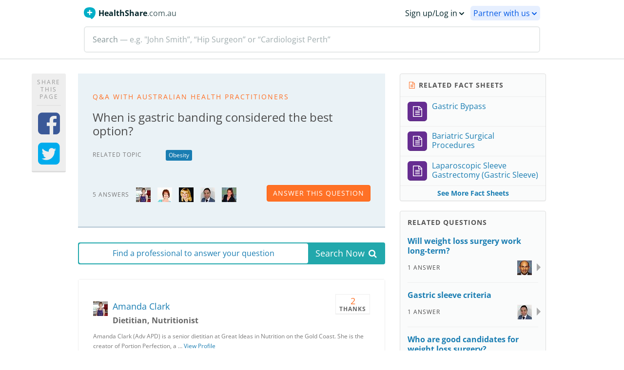

--- FILE ---
content_type: text/html; charset=utf-8
request_url: https://www.healthshare.com.au/questions/42883-when-is-gastric-banding-considered-the-best-option/
body_size: 20052
content:






<!DOCTYPE html>
<html lang="en-AU">
    <head prefix="og: http://ogp.me/ns# fb: http://ogp.me/ns/fb# healthshare_connect: http://ogp.me/ns/fb/healthshare_connect#">
        
            <link rel="stylesheet" href="/static/fonts/pt_sans/pt_sans.css" type="text/css">
            <link rel="stylesheet" href="/static/cache/css/output.3b7053ed3b88.css" type="text/css">
            <link rel="stylesheet" href="/static/cache/css/output.ebe7f66bf85b.css" type="text/css">
            <link rel="stylesheet" href="/static/style/animate/animate.min.css" type="text/css">
        
        
            <script nonce="PyiJ03biAGZrrBsCVQNh9A==">
                if (typeof globalThis === 'undefined') {
                    (function () {
                        if (typeof self !== 'undefined') {
                            self.globalThis = self;
                        } else if (typeof window !== 'undefined') {
                            window.globalThis = window;
                        } else if (typeof global !== 'undefined') {
                            global.globalThis = global;
                        }
                    })();
                }
            </script>
            
                <script type="text/javascript" src="/static/js/dist/1880.a986864929058a0bf75e.js" async></script>
            
                <script type="text/javascript" src="/static/js/dist/2161.2a8e3a4ab055a26dd9fb.js" async></script>
            
                <script type="text/javascript" src="/static/js/dist/8469.625a7182d13176c0fa97.js" async></script>
            
                <script type="text/javascript" src="/static/js/dist/5834.054d460a6f0b15f26c5e.js" async></script>
            
                <script type="text/javascript" src="/static/js/dist/1684.0f8843e250154e6f5051.js" async></script>
            
                <script type="text/javascript" src="/static/js/dist/1560.da92f3141a3bc19e1c36.js" async></script>
            
                <script type="text/javascript" src="/static/js/dist/8158.b0b22591428da44f5e3e.js" async></script>
            
                <script type="text/javascript" src="/static/js/dist/4661.09262d70966b0b226c34.js" async></script>
            
                <script type="text/javascript" src="/static/js/dist/3761.4e712b650514a64ecf9a.js" async></script>
            
                <script type="text/javascript" src="/static/js/dist/9684.a5dac7a7325d2551a1b8.js" async></script>
            
                <script type="text/javascript" src="/static/js/dist/9887.c62960dd2769ec114e5d.js" async></script>
            
                <script type="text/javascript" src="/static/js/dist/9043.6548f0ad888903da19ee.js" async></script>
            
                <script type="text/javascript" src="/static/js/dist/160.80d4034088d5449c67c2.js" async></script>
            
                <script type="text/javascript" src="/static/js/dist/126.57c79671c55ed06f46d8.js" async></script>
            
                <script type="text/javascript" src="/static/js/dist/5575.bcf9e0e1f01f40b865fe.js" async></script>
            
                <script type="text/javascript" src="/static/js/dist/6277.3082a1dc29706a63232a.js" async></script>
            
                <script type="text/javascript" src="/static/js/dist/9438.7db432886e6c44998466.js" async></script>
            
                <script type="text/javascript" src="/static/js/dist/1642.e955fad24cf0d0c0d82d.js" async></script>
            
                <script type="text/javascript" src="/static/js/dist/4668.5b23e48cb7cffa6e5379.js" async></script>
            
                <script type="text/javascript" src="/static/js/dist/3602.b28e4a9f0f0b2d568e29.js" async></script>
            
                <script type="text/javascript" src="/static/js/dist/2289.0c23c98bd79736c3b376.js" async></script>
            
                <script type="text/javascript" src="/static/js/dist/449.2eaeb9b3018e07be9c14.js" async></script>
            
                <script type="text/javascript" src="/static/js/dist/3440.a2aec7f757bde2a1d85d.js" async></script>
            
                <script type="text/javascript" src="/static/js/dist/8967.20eb0df6f042fdf85cfc.js" async></script>
            
                <script type="text/javascript" src="/static/js/dist/4358.59d9e701a47a3c9b3fe4.js" async></script>
            
                <script type="text/javascript" src="/static/js/dist/6653.2647d77384dacb139ab2.js" async></script>
            
                <script type="text/javascript" src="/static/js/dist/3641.8e169c3fae2e440f43b5.js" async></script>
            
                <script type="text/javascript" src="/static/js/dist/6254.42b6b26c3cce03d37654.js" async></script>
            
                <script type="text/javascript" src="/static/js/dist/5861.035fb12337e21bf3b47a.js" async></script>
            
                <script type="text/javascript" src="/static/js/dist/8781.7223155c7588bdec387a.js" async></script>
            
                <script type="text/javascript" src="/static/js/dist/5106.75fbaee375c8702431f5.js" async></script>
            
                <script type="text/javascript" src="/static/js/dist/9261.b68e6609584a8128c02a.js" async></script>
            
                <script type="text/javascript" src="/static/js/dist/4670.33d51b2c0e1d504af7fd.js" async></script>
            
                <script type="text/javascript" src="/static/js/dist/4936.64a00b3d7ac940645d65.js" async></script>
            
                <script type="text/javascript" src="/static/js/dist/5767.e058de1502539272654b.js" async></script>
            
                <script type="text/javascript" src="/static/js/dist/8683.4b7c350370fd76ee6eef.js" async></script>
            
                <script type="text/javascript" src="/static/js/dist/5007.8741c8d482ee9086332d.js" async></script>
            
                <script type="text/javascript" src="/static/js/dist/6231.e789da6cf45fab26eeeb.js" async></script>
            
                <script type="text/javascript" src="/static/js/dist/9420.beeddd796cc97278fff4.js" async></script>
            
                <script type="text/javascript" src="/static/js/dist/6595.d656752adfb05517546b.js" async></script>
            
                <script type="text/javascript" src="/static/js/dist/5909.d4e4763378d71a7d4535.js" async></script>
            
                <script type="text/javascript" src="/static/js/dist/3109.c9461d946991a3b72154.js" async></script>
            
                <script type="text/javascript" src="/static/js/dist/3590.13a8df3c9dd6445534bd.js" async></script>
            
                <script type="text/javascript" src="/static/js/dist/8063.ab28fba150f22479c728.js" async></script>
            
                <script type="text/javascript" src="/static/js/dist/7042.60639f1da80a63a1f02e.js" async></script>
            
                <script type="text/javascript" src="/static/js/dist/9905.3a1deea4dde2e88cf10d.js" async></script>
            
                <script type="text/javascript" src="/static/js/dist/8470.fe92cfffeb1b1a521cb6.js" async></script>
            
                <script type="text/javascript" src="/static/js/dist/3868.cccecf0619cb61a10dcf.js" async></script>
            
                <script type="text/javascript" src="/static/js/dist/8989.cbec7cb9e096da8c4e92.js" async></script>
            
                <script type="text/javascript" src="/static/js/dist/5547.c42c995d258274058e2f.js" async></script>
            
                <script type="text/javascript" src="/static/js/dist/2295.28368e7ec2dc9bfda5d5.js" async></script>
            
                <script type="text/javascript" src="/static/js/dist/9382.fe343a3ff0df3ec4d6a5.js" async></script>
            
                <script type="text/javascript" src="/static/js/dist/5613.f1404477977909d3c6ea.js" async></script>
            
                <script type="text/javascript" src="/static/js/dist/8007.6bb360abe3f4a45cbcf8.js" async></script>
            
                <script type="text/javascript" src="/static/js/dist/9122.503424c3b8862fda7330.js" async></script>
            
                <script type="text/javascript" src="/static/js/dist/2795.182265731127c0cb4186.js" async></script>
            
                <script type="text/javascript" src="/static/js/dist/8817.983b1270f373f9e8bf06.js" async></script>
            
                <script type="text/javascript" src="/static/js/dist/829.5c361c1e295a9b39ced4.js" async></script>
            
                <script type="text/javascript" src="/static/js/dist/7643.2128b38f0fce6e246e6a.js" async></script>
            
                <script type="text/javascript" src="/static/js/dist/1677.089f3be2445c03c4911e.js" async></script>
            
                <script type="text/javascript" src="/static/js/dist/1383.b82a44e85b8ac48cc209.js" async></script>
            
                <script type="text/javascript" src="/static/js/dist/8655.7a2870947ab4978ce643.js" async></script>
            
                <script type="text/javascript" src="/static/js/dist/7829.9baac2364e851030484d.js" async></script>
            
                <script type="text/javascript" src="/static/js/dist/7775.98c120f876727a6262d6.js" async></script>
            
                <script type="text/javascript" src="/static/js/dist/4978.8ed76322baec7a6559d0.js" async></script>
            
                <script type="text/javascript" src="/static/js/dist/4457.e3d9d76688adfed9faea.js" async></script>
            
                <script type="text/javascript" src="/static/js/dist/4759.b0e4563c75f3ecb836ee.js" async></script>
            
                <script type="text/javascript" src="/static/js/dist/9814.0f56f3cba270ce06baa6.js" async></script>
            
                <script type="text/javascript" src="/static/js/dist/539.61c5c9060eb26798b2cd.js" async></script>
            
                <script type="text/javascript" src="/static/js/dist/1261.7e2d29c12d93edf344ac.js" async></script>
            
                <script type="text/javascript" src="/static/js/dist/qa.views.ThreadView.029a87a8ceb96eb4ebfb.js" async></script>
            
            <script src="/static/cache/js/output.129bef045672.js"></script>
            <!-- Google Tag Manager -->
<script nonce="PyiJ03biAGZrrBsCVQNh9A==">
    (function (w, d, s, l, i) {
        var isIE = !!window.MSInputMethodContext && !!document.documentMode;
        if (isIE) return;

        w[l] = w[l] || [];
        w[l].push({ 'gtm.start': new Date().getTime(), event: 'gtm.js' });

        var f = d.getElementsByTagName(s)[0],
            j = d.createElement(s),
            dl = l != 'dataLayer' ? '&l=' + l : '';
        j.async = true;
        j.src = 'https://www.googletagmanager.com/gtm.js?id=' + i + dl;
        j.nonce = 'PyiJ03biAGZrrBsCVQNh9A==';
        f.parentNode.insertBefore(j, f);
    })(window, document, 'script', 'dataLayer', 'GTM-5QRNCX4');
</script>

<!-- End Google Tag Manager -->

            
                <script nonce="PyiJ03biAGZrrBsCVQNh9A==" type="text/javascript" src="//www.googleadservices.com/pagead/conversion_async.js"></script>
            
        
        <script src="/static/js/libraries/tinymce.js"></script>
        
        <title>
    When is gastric banding considered the best option?
 | HealthShare</title>
        
            <meta http-equiv="content-type" content="text/html; charset=utf-8">
            <meta name="referrer" content="unsafe-URL">
            
            
    <meta property="og:type" content="website">
    <meta property="og:image" content="https://healthshare.com.au/static/images/logo-social-sharing.jpg">
    <meta property="og:description" content="HealthShare is Australia's fastest growing health website providing Australians with unique access to Australian health care practitioners.">
    <meta property="og:site_name" content="HealthShare.com.au">

            <meta name="viewport" content="user-scalable=no, width=device-width">
            <link rel="alternate" type="application/rss+xml" title="Latest Questions" href="https://www.healthshare.com.au/questions/threads/rss/">
            <link rel="alternate" type="application/atom+xml" title="Latest Questions" href="https://www.healthshare.com.au/questions/threads/atom/">
            <link rel="alternate" type="application/rss+xml" title="Latest Answers" href="https://www.healthshare.com.au/questions/thread-replies/rss/">
            <link rel="alternate" type="application/atom+xml" title="Latest Answers" href="https://www.healthshare.com.au/questions/thread-replies/atom/">
            
                <link rel="icon" href="/static/images/icon-16.png" sizes="16x16">
                <link rel="icon" href="/static/images/icon-32.png" sizes="32x32">
                <link rel="icon" href="/static/images/icon-96.png" sizes="96x96">
                <link rel="apple-touch-icon" href="/static/images/icon-120.png">
                <link rel="apple-touch-icon" href="/static/images/icon-152.png" sizes="152x152">
                <link rel="apple-touch-icon" href="/static/images/icon-167.png" sizes="167x167">
                <link rel="apple-touch-icon" href="/static/images/icon-180.png" sizes="180x180">
                <link rel="mask-icon" href="/static/images/icon-mask.svg" color="#2A9E9F">
            
            
                <link rel="search" type="application/opensearchdescription+xml" title="HealthShare Search" href="/opensearch.xml">
            
            
                <link rel="canonical" href="https://www.healthshare.com.au/questions/42883-when-is-gastric-banding-considered-the-best-option/">
            
        
    </head>
    <body
        
    
    data-communities="[&quot;Obesity&quot;]"
    data-reply-count="5"

        
            data-user-type="anonymous"
        
        data-profile-count=""
        data-client=""
        data-integrated-client="False"
        data-environment="prod"
        data-is-referrals="False"
        data-is-staff="False"
        data-app-id="1398609283755476"
        data-hospital-ff-enabled="True"
        
            data-next-url="L3F1ZXN0aW9ucy80Mjg4My13aGVuLWlzLWdhc3RyaWMtYmFuZGluZy1jb25zaWRlcmVkLXRoZS1iZXN0LW9wdGlvbi8=";
        
    >
        <!-- Google Tag Manager (noscript) -->
<noscript><iframe src="https://www.googletagmanager.com/ns.html?id=GTM-5QRNCX4"
    height="0" width="0" style="display:none;visibility:hidden"></iframe></noscript>
<!-- End Google Tag Manager (noscript) -->

        <div id="fb-root"></div>
        
            <div class="messages">
    
</div>

<div class="messages hidden">
    
</div>

        
        <!-- [if lte IE 10]>
            <div class="ie-message">
                <div class="alert alert-warning">
                    <p>HealthShare no longer supports your browser version. Please upgrade your browser for a better site experience.</p>
                </div>
                <div class="spacer"></div>
            </div>
        <![endif] -->
        <!-- ko stopBinding: true -->
            <div id="alert" class="hide" data-bind="css: messageClass">
                <span data-bind="html: message"></span>
            </div>
        <!-- /ko -->
        <!-- ko stopBinding: true -->
<div id="email-verification">
    <!-- ko if: !error() && !verificationSent() -->
    <div class="confirmation verify hide" data-bind="css: {hide: isVerified}">
        <section>
            <!-- ko if: sendVerificationScreen -->
            <p>
                Please verify your email address
                <strong data-bind="text: email"></strong> to receive email
                notifications.
            </p>
            <div>
                <button data-bind="click: setChangeEmailScreen">
                    Change email
                </button>
                <button data-bind="click: resend">
                    <strong>Send verification</strong>
                </button>
            </div>
            <!-- /ko -->
            <!-- ko if: changeEmailScreen -->
            <p>Enter your email address</p>
            <form class="form" data-bind="submit: resend">
                <input
                    class="form-control"
                    type="email"
                    placeholder="email@example.com"
                    data-bind="textInput: email"
                />
                <button class="cta">
                    <!-- ko if: sending -->
                    Sending
                    <!-- /ko -->
                    <!-- ko ifnot: sending -->
                    Send Verification
                    <!-- /ko -->
                </button>
            </form>
            <!-- /ko -->
        </section>
    </div>
    <!-- /ko -->
    <!-- ko if: verificationSent -->
    <div class="confirmation sent hide" data-bind="css: {hide: isVerified}">
        <section>
            <p>We have sent you a verification email. Please check your inbox and spam folder.</p>
        </section>
    </div>
    <!-- /ko -->
    <!-- ko if: error -->
    <div class="confirmation error hide" data-bind="css: {hide: isVerified}">
        <section>
            <p>
                Unable to send verification, please refresh and try again
                later.
            </p>
        </section>
    </div>
    <!-- /ko -->
</div>
<!-- /ko -->

        
        
            <header
                
                id="menu"
                class="menu"
                data-hide-account-menu=""
            >
            </header>
        
        
        
    <div class="container">
        <div class="row">
            <div class="col-sm-12 ads-qa">
                
    <style nonce="PyiJ03biAGZrrBsCVQNh9A==" type="text/css">
        .adsbygoogle-ad-header {
            display: inline-block;
            width: 300px;
            height: 50px;
        }
        @media(min-width: 500px) {
            .adsbygoogle-ad-header {
                display: inline-block;
                width: 50px;
                height: 300px;
            }
        }
        @media(min-width: 800px) {
            .adsbygoogle-ad-header {
                display: inline-block;
                width: 728px;
                height: 90px;
            }
        }
    </style>
    <div class="adslot-container" hidden="true">
        <div id="ad-header" class="adslot"
            data-size="{&quot;mobile&quot;: [300, 50], &quot;tablet&quot;: [300, 50], &quot;desktop&quot;: [728, 90]}"
            data-network-code="107981732"
            data-adunit="header"
            data-string-kwargs="{&quot;section&quot;: &quot;qa&quot;, &quot;thread_id&quot;: &quot;42883&quot;, &quot;is_sponsored&quot;: &quot;False&quot;, &quot;has_sponsors&quot;: &quot;False&quot;, &quot;logged_in_pro&quot;: false}"
            data-list-kwargs="{&quot;community_name&quot;: &quot;[\&quot;Obesity\&quot;]&quot;, &quot;organisation_name&quot;: &quot;[]&quot;}"
        >
        </div>
        <div class="label">
            Sponsored
            <span data-toggle="ad-popover" data-content="This content is independent of the website." data-link="&lt;a href=&quot;https://www.healthsharedigital.com/solutions/health-advertising/&quot;&gt;
            Find out more
        &lt;/a&gt; about online sponsored content on HealthShare." data-trigger="hover">
                <i class="fa fa-info-circle"></i>
            </span>
        </div>
    </div>


            </div>
        </div>
    </div>

        
            <div class="container">
                <div class="row">
                    
    <ul class="share-bar list-unstyled hidden-sm hidden-xs">
        <li class="header-text">
            <p>Share this Page</p>
        </li>
        <li>
            <a id="facebook-share" href="https://www.facebook.com/sharer/sharer.php?u=https://healthshare.com.au/questions/42883-when-is-gastric-banding-considered-the-best-option/&t=When is gastric banding considered the best option?" target="_blank" title="Share on Facebook">
                <i class="fa fa-facebook-square text-facebook text-share"></i>
            </a>
        </li>
        <li>
            <a id="twitter-share" href="https://twitter.com/share?url=https://healthshare.com.au/questions/42883-when-is-gastric-banding-considered-the-best-option/&text=When is gastric banding considered the best option?" target="_blank" title="Share on Twitter">
                <i class="fa fa-twitter-square text-twitter text-share"></i>
            </a>
        </li>
    </ul>

                    
                        <div class="col-md-8">
                            
    
        <ul class="list-unstyled" itemscope itemtype="https://schema.org/Question">
            <li class="well padding-md margin-md-bottom blueBG">
                <h5 class="text-primary text-caps-wide">
                    
    
        Q&amp;A with Australian Health Practitioners
    

                </h5>
                <h1 itemprop="name">
                    When is gastric banding considered the best option?
                </h1>
                
                
                
                    <div class="row">
                        <div class="col-md-3 margin-sm">
                            <h6 class="text-caps text-muted margin-0">
                                Related Topic
                            </h6>
                        </div>
                        <div class="col-md-9 margin-sm" itemprop="keywords">
                            
                                <a
                                    href="https://www.healthshare.com.au/community/health-challenges/obesity/"
                                    title="Obesity"
                                    alt="Obesity"
                                    class="btn btn-tag btn-xs topic "
                                >
                                    Obesity
                                </a>
                            
                            
                        </div>
                    </div>
                
                
                    <div class="text-edit" itemprop="text">
                        <b>
                    </div>
                
                <div class="row">
                    <div class="col-md-8 margin-sm">
                        
                            <ul class="list-inline">
                                <li class="reply-count">
                                    <h6 class="text-muted text-caps">
                                        5 answers
                                    </h6>
                                </li>
                                
                                    
                                        <li>
                                            <a
                                                href="#answers-44666"
                                                title="
                                                    
                                                        Amanda Clark
                                                    
                                                "
                                            >
                                                
                                                    




<style nonce="PyiJ03biAGZrrBsCVQNh9A==">
        .thumb-with-width {
            width: 30px;
            height: 30px;
        }
</style>

<!-- ko stopBinding: true -->
    
        
            
                <img src="https://www.healthshare.com.au/storage/avatars/Amanda_09_full_length.jpg.30x30_q85_box-0,165,2362,2527_detail.jpg"
            
        
        
            width="30" height="30"
        
        
      alt="Amanda Clark">
    
<!-- /ko -->

                                                
                                            </a>
                                        </li>
                                    
                                
                                    
                                        <li>
                                            <a
                                                href="#answers-44681"
                                                title="
                                                    
                                                        Lisa Renn
                                                    
                                                "
                                            >
                                                
                                                    




<style nonce="PyiJ03biAGZrrBsCVQNh9A==">
        .thumb-with-width {
            width: 30px;
            height: 30px;
        }
</style>

<!-- ko stopBinding: true -->
    
        
            
                <img src="https://www.healthshare.com.au/storage/avatars/IKON_1208-067_N004_WEB_7x10_C.jpg.30x30_q85_box-310,0,756,446_detail.jpg"
            
        
        
            width="30" height="30"
        
        
      alt="Lisa Renn">
    
<!-- /ko -->

                                                
                                            </a>
                                        </li>
                                    
                                
                                    
                                        <li>
                                            <a
                                                href="#answers-48184"
                                                title="
                                                    
                                                        Arlene Normand
                                                    
                                                "
                                            >
                                                
                                                    




<style nonce="PyiJ03biAGZrrBsCVQNh9A==">
        .thumb-with-width {
            width: 30px;
            height: 30px;
        }
</style>

<!-- ko stopBinding: true -->
    
        
            
                <img src="https://www.healthshare.com.au/storage/avatars/34553.png.30x30_q85_box-0,0,256,256_detail.png"
            
        
        
            width="30" height="30"
        
        
      alt="Arlene Normand">
    
<!-- /ko -->

                                                
                                            </a>
                                        </li>
                                    
                                
                                    
                                        <li>
                                            <a
                                                href="#answers-58554"
                                                title="
                                                    
                                                        Dr Jason Wong
                                                    
                                                "
                                            >
                                                
                                                    




<style nonce="PyiJ03biAGZrrBsCVQNh9A==">
        .thumb-with-width {
            width: 30px;
            height: 30px;
        }
</style>

<!-- ko stopBinding: true -->
    
        
            
                <img src="https://www.healthshare.com.au/storage/avatars/Mugshot_photo.jpg.30x30_q85_box-0,11,343,353_detail.jpg"
            
        
        
            width="30" height="30"
        
        
      alt="Dr Jason Wong">
    
<!-- /ko -->

                                                
                                            </a>
                                        </li>
                                    
                                
                                    
                                        <li>
                                            <a
                                                href="#answers-58558"
                                                title="
                                                    
                                                        Kirsty Woods
                                                    
                                                "
                                            >
                                                
                                                    




<style nonce="PyiJ03biAGZrrBsCVQNh9A==">
        .thumb-with-width {
            width: 30px;
            height: 30px;
        }
</style>

<!-- ko stopBinding: true -->
    
        
            
                <img src="https://www.healthshare.com.au/storage/avatars/jacket_1.JPG.30x30_q85_box-0,44,1915,1961_detail.jpg"
            
        
        
            width="30" height="30"
        
        
      alt="Kirsty Woods">
    
<!-- /ko -->

                                                
                                            </a>
                                        </li>
                                    
                                
                            </ul>
                        
                    </div>
                    
                        <div class="col-md-4 margin-sm">
                            <a href="#answer" type="button" class="btn btn-primary btn-contact pull-right block-xs">
                                answer this question
                            </a>
                        </div>
                    
                </div>
            </li>
            <li>
                <a
                    href="https://www.healthshare.com.au/directory/find-a-health-professional/"
                    id="qa-cta-banner"
                    class="cta-banner"
                >
                    <div class="hidden-xs col-sm-9 padding-0">
                        <h4 class="margin-0 padding-xs round-border whiteBG">
                            Find a professional to answer your question
                        </h4>
                    </div>
                    <div class="col-xs-12 col-sm-3 padding-0">
                        <h3 class="margin-0 padding-xs text-center text-white">
                            <span class="visible-xs-inline">Find a professional to answer your question</span>
                            <span class="hidden-xs">Search Now</span>
                            <i class="fa fa-search margin-micro-left"></i>
                        </h3>
                    </div>
                    <div class="clearfix"></div>
                </a>
            </li>
            
                <li
                    id="answers-44666"
                    class="
                        panel panel-grey margin-md-bottom
                        
                    "
                    itemprop="suggestedAnswer"
                    itemscope
                    itemtype="http://schema.org/Answer"
                >
                    <div class="panel-heading padding-md">
                        <div
                            class="
                                answer-stats
                                
                                
                                clearfix
                            "
                        >
                            <div class="stat agrees text-center hidden">
                                <h3 id="total-agrees-44666" class="text-primary margin-0 js-total-agrees">
                                    0
                                </h3>
                                <p class="text-uppercase text-caps">
                                    Agrees
                                </p>
                            </div>
                            <div class="stat thanks text-center ">
                                <h3 id="total-thanks-44666" class="text-primary margin-0 js-total-thanks" itemprop="upvoteCount">
                                    2
                                </h3>
                                <p class="text-uppercase text-caps">
                                    Thanks
                                </p>
                            </div>
                        </div>
                        <div class="media">
                            
                                
                                    <a
                                        href="https://www.healthshare.com.au/profile/professional/76228-amanda-clark/"
                                        title="Amanda Clark"
                                        class="pull-left"
                                    >
                                        




<style nonce="PyiJ03biAGZrrBsCVQNh9A==">
        .thumb-with-width {
            width: 60px;
            height: 60px;
        }
</style>

<!-- ko stopBinding: true -->
    
        
            
                <img src="https://www.healthshare.com.au/storage/avatars/Amanda_09_full_length.jpg.60x60_q85_box-0,165,2362,2527_detail.jpg"
            
        
        
            width="60" height="60"
        
        
            
                class="media-object thumb-with-width"
            
        
      alt="Amanda Clark">
    
<!-- /ko -->

                                    </a>
                                
                            
                            <div class="media-body">
                                
                                    <h3 class="media-heading" itemprop="author" itemscope itemtype="http://schema.org/Person">
                                        
                                            <a
                                                href="https://www.healthshare.com.au/profile/professional/76228-amanda-clark/"
                                                title="Amanda Clark"
                                                alt="Amanda Clark"
                                            >
                                                <span itemprop="name">
                                                    Amanda Clark
                                                </span>
                                            </a>
                                        
                                    </h3>
                                    
                                        <p>
                                            Dietitian, Nutritionist
                                        </p>
                                    
                                
                            </div>
                        </div>
                        
                            <div class="row">
                                <div class="col-lg-12">
                                    <h6 class="text-muted">
                                        Amanda Clark (Adv APD) is a senior dietitian at Great Ideas in Nutrition on the Gold Coast. She is the creator of Portion Perfection, a …
                                        <a href="https://www.healthshare.com.au/profile/professional/76228-amanda-clark/">View Profile</a>
                                    </h6>
                                </div>
                            </div>
                        
                        
                            
                        
                    </div>
                    <div class="panel-body padding-md">
                        
                        <p itemprop="text">
                            Gastric banding is suitable for those with BMI greater than 35 who have tried to lose weight by conventional means and are amenable to making healthy lifestyle choices. It may also be a suitable choice for those with a slightly lower bmi and illnesses which would improve with weight loss. I have found it exceptionally successful for those who report never having experienced the sensation of satisfaction and for those willing to get serious about exercise once their weight is at a safe level. The procedure does require adjustments so long term commitment is a must. 
                        </p>
                        
                            <div class="row margin-sm-top">
                                <div class="col-xs-6">
                                    
                                        <h6 class="text-caps pull-left margin-0">
                                            <a href="#" id="open-reply-44666" class="open-reply" data-reply-pk="44666">
                                                Reply to this post
                                            </a>
                                        </h6>
                                        <span class="text-caps pull-left margin-0">
                                            &nbsp;&#183;&nbsp;
                                        </span>
                                    
                                    <h6 class="text-caps pull-left margin-0">
                                        <a href="#" class="report-button" data-reply-pk="44666">
                                            Report
                                        </a>
                                    </h6>
                                </div>
                                <div class="col-xs-6">
                                    
                                        
                                            <button
                                                type="button"
                                                data-reply-id="44666"
                                                class="js-reply-button-thanks btn btn-success pull-right text-caps"
                                                data-content="Practitioners appreciate the feedback, so keep it coming!"
                                            >
                                                <i class="fa fa-thumbs-o-up"></i> <span class="js-action">Thanks</span>
                                            </button>
                                        
                                    
                                </div>
                            </div>
                            <div id="reply-44666" class="reply-panel margin-sm-top reply-display">
                                
                                    
                                        <form class="reply_form well greyBG popup">
                                            <input type="hidden" name="csrfmiddlewaretoken" value="OwJFV2Uao4r9yJACpM8GthwUJZk17OEhWV0BXykaEJtBCpIRcT6AALW7FLCPs8Zb">
                                            <fieldset>
                                                <h5 class="text-caps text-orange">
                                                    Reply to this post
                                                </h5>
                                                <p class="margin-sm-bottom">
                                                    You must be a Health Professional to reply to this post.
                                                    <a rel="nofollow" class="reply-login">
                                                        Log in
                                                    </a>
                                                    to your account or
                                                    <a rel="nofollow" class="reply-signup">
                                                        Sign up
                                                    </a>
                                                    now (it's free).
                                                </p>
                                            </fieldset>
                                        </form>
                                    
                                
                            </div>
                            <div id="report-44666" class="hidden">
                                
                                    <h5 class="text-caps text-orange">
                                        Report this post
                                    </h5>
                                    <p class="margin-sm-bottom">
                                        You must be a HealthShare member to report this post.
                                        <a rel="nofollow" class="reply-login">
                                            Log in
                                        </a>
                                        to your account or
                                        <a rel="nofollow" class="reply-signup">
                                            Sign up
                                        </a>
                                        now (it's free).
                                    </p>
                                
                            </div>
                        
                    </div>
                </li>
                
                    <div class="visible-xs text-center doubleclick-ad-reply-form">
                        
    <style nonce="PyiJ03biAGZrrBsCVQNh9A==" type="text/css">
        .adsbygoogle-ad-sidebar2 {
            display: inline-block;
            width: 300px;
            height: 250px;
        }
        @media(min-width: 500px) {
            .adsbygoogle-ad-sidebar2 {
                display: inline-block;
                width: 250px;
                height: 300px;
            }
        }
        @media(min-width: 800px) {
            .adsbygoogle-ad-sidebar2 {
                display: inline-block;
                width: 300px;
                height: 250px;
            }
        }
    </style>
    <div class="adslot-container" hidden="true">
        <div id="ad-sidebar2" class="adslot"
            data-size="{&quot;mobile&quot;: [300, 250], &quot;tablet&quot;: [300, 250], &quot;desktop&quot;: [300, 250]}"
            data-network-code="107981732"
            data-adunit="sidebar"
            data-string-kwargs="{&quot;num&quot;: &quot;2&quot;, &quot;section&quot;: &quot;qa&quot;, &quot;thread_id&quot;: &quot;42883&quot;, &quot;is_sponsored&quot;: &quot;False&quot;, &quot;has_sponsors&quot;: &quot;False&quot;, &quot;logged_in_pro&quot;: false}"
            data-list-kwargs="{&quot;community_name&quot;: &quot;[\&quot;Obesity\&quot;]&quot;, &quot;organisation_name&quot;: &quot;[]&quot;}"
        >
        </div>
        <div class="label">
            Sponsored
            <span data-toggle="ad-popover" data-content="This content is independent of the website." data-link="&lt;a href=&quot;https://www.healthsharedigital.com/solutions/health-advertising/&quot;&gt;
            Find out more
        &lt;/a&gt; about online sponsored content on HealthShare." data-trigger="hover">
                <i class="fa fa-info-circle"></i>
            </span>
        </div>
    </div>


                    </div>
                
            
                <li
                    id="answers-44681"
                    class="
                        panel panel-grey margin-md-bottom
                        
                    "
                    itemprop="suggestedAnswer"
                    itemscope
                    itemtype="http://schema.org/Answer"
                >
                    <div class="panel-heading padding-md">
                        <div
                            class="
                                answer-stats
                                
                                
                                clearfix
                            "
                        >
                            <div class="stat agrees text-center hidden">
                                <h3 id="total-agrees-44681" class="text-primary margin-0 js-total-agrees">
                                    0
                                </h3>
                                <p class="text-uppercase text-caps">
                                    Agrees
                                </p>
                            </div>
                            <div class="stat thanks text-center ">
                                <h3 id="total-thanks-44681" class="text-primary margin-0 js-total-thanks" itemprop="upvoteCount">
                                    4
                                </h3>
                                <p class="text-uppercase text-caps">
                                    Thanks
                                </p>
                            </div>
                        </div>
                        <div class="media">
                            
                                
                                    <a
                                        href="https://www.healthshare.com.au/profile/professional/76919-lisa-renn/"
                                        title="Lisa Renn"
                                        class="pull-left"
                                    >
                                        




<style nonce="PyiJ03biAGZrrBsCVQNh9A==">
        .thumb-with-width {
            width: 60px;
            height: 60px;
        }
</style>

<!-- ko stopBinding: true -->
    
        
            
                <img src="https://www.healthshare.com.au/storage/avatars/IKON_1208-067_N004_WEB_7x10_C.jpg.60x60_q85_box-310,0,756,446_detail.jpg"
            
        
        
            width="60" height="60"
        
        
            
                class="media-object thumb-with-width"
            
        
      alt="Lisa Renn">
    
<!-- /ko -->

                                    </a>
                                
                            
                            <div class="media-body">
                                
                                    <h3 class="media-heading" itemprop="author" itemscope itemtype="http://schema.org/Person">
                                        
                                            <a
                                                href="https://www.healthshare.com.au/profile/professional/76919-lisa-renn/"
                                                title="Lisa Renn"
                                                alt="Lisa Renn"
                                            >
                                                <span itemprop="name">
                                                    Lisa Renn
                                                </span>
                                            </a>
                                        
                                    </h3>
                                    
                                        <p>
                                            Dietitian
                                        </p>
                                    
                                
                            </div>
                        </div>
                        
                            <div class="row">
                                <div class="col-lg-12">
                                    <h6 class="text-muted">
                                        Lisa is an APD with 12 years experience, specialising in helping people identify and change habits that impact negatively on their health. Inspiring change, Lisa …
                                        <a href="https://www.healthshare.com.au/profile/professional/76919-lisa-renn/">View Profile</a>
                                    </h6>
                                </div>
                            </div>
                        
                        
                            
                        
                    </div>
                    <div class="panel-body padding-md">
                        
                        <p itemprop="text">
                            Gastric banding is an option for those people with a BMI greater than 40 or greater than 35 if you have other health conditions eg type 2 diabetes, previous heart disease, hypertension etc.<br/>It can be very sucessful however you before considering this option it is important that you have been assessed by a Dietitian and Pychologist with expertise in the area of gastric banding.<br/>If you are looking at this as an easy fix because you find healthy eating and exercise hard to sustain then this is not your option. Gastric banding acts to decrease the amount you can eat it doesn't fix emotional eating issues and bad habits - only hard work can do that.<br/>Gastric banding requires a big committment to a healthy lifestyle- any emotional eating issues will still be present after the surgery.<br/>For long term sucess following up with a Dietitian and your surgeon is vital to ensure that you are getting all the nutrients you require and dealing with any eating issues that will lead to weight regain.
                        </p>
                        
                            <div class="row margin-sm-top">
                                <div class="col-xs-6">
                                    
                                        <h6 class="text-caps pull-left margin-0">
                                            <a href="#" id="open-reply-44681" class="open-reply" data-reply-pk="44681">
                                                Reply to this post
                                            </a>
                                        </h6>
                                        <span class="text-caps pull-left margin-0">
                                            &nbsp;&#183;&nbsp;
                                        </span>
                                    
                                    <h6 class="text-caps pull-left margin-0">
                                        <a href="#" class="report-button" data-reply-pk="44681">
                                            Report
                                        </a>
                                    </h6>
                                </div>
                                <div class="col-xs-6">
                                    
                                        
                                            <button
                                                type="button"
                                                data-reply-id="44681"
                                                class="js-reply-button-thanks btn btn-success pull-right text-caps"
                                                data-content="Practitioners appreciate the feedback, so keep it coming!"
                                            >
                                                <i class="fa fa-thumbs-o-up"></i> <span class="js-action">Thanks</span>
                                            </button>
                                        
                                    
                                </div>
                            </div>
                            <div id="reply-44681" class="reply-panel margin-sm-top reply-display">
                                
                                    
                                        <form class="reply_form well greyBG popup">
                                            <input type="hidden" name="csrfmiddlewaretoken" value="OwJFV2Uao4r9yJACpM8GthwUJZk17OEhWV0BXykaEJtBCpIRcT6AALW7FLCPs8Zb">
                                            <fieldset>
                                                <h5 class="text-caps text-orange">
                                                    Reply to this post
                                                </h5>
                                                <p class="margin-sm-bottom">
                                                    You must be a Health Professional to reply to this post.
                                                    <a rel="nofollow" class="reply-login">
                                                        Log in
                                                    </a>
                                                    to your account or
                                                    <a rel="nofollow" class="reply-signup">
                                                        Sign up
                                                    </a>
                                                    now (it's free).
                                                </p>
                                            </fieldset>
                                        </form>
                                    
                                
                            </div>
                            <div id="report-44681" class="hidden">
                                
                                    <h5 class="text-caps text-orange">
                                        Report this post
                                    </h5>
                                    <p class="margin-sm-bottom">
                                        You must be a HealthShare member to report this post.
                                        <a rel="nofollow" class="reply-login">
                                            Log in
                                        </a>
                                        to your account or
                                        <a rel="nofollow" class="reply-signup">
                                            Sign up
                                        </a>
                                        now (it's free).
                                    </p>
                                
                            </div>
                        
                    </div>
                </li>
                
            
                <li
                    id="answers-48184"
                    class="
                        panel panel-grey margin-md-bottom
                        
                    "
                    itemprop="suggestedAnswer"
                    itemscope
                    itemtype="http://schema.org/Answer"
                >
                    <div class="panel-heading padding-md">
                        <div
                            class="
                                answer-stats
                                
                                
                                clearfix
                            "
                        >
                            <div class="stat agrees text-center hidden">
                                <h3 id="total-agrees-48184" class="text-primary margin-0 js-total-agrees">
                                    0
                                </h3>
                                <p class="text-uppercase text-caps">
                                    Agrees
                                </p>
                            </div>
                            <div class="stat thanks text-center ">
                                <h3 id="total-thanks-48184" class="text-primary margin-0 js-total-thanks" itemprop="upvoteCount">
                                    3
                                </h3>
                                <p class="text-uppercase text-caps">
                                    Thanks
                                </p>
                            </div>
                        </div>
                        <div class="media">
                            
                                
                                    <a
                                        href="https://www.healthshare.com.au/profile/professional/34553-arlene-normand/"
                                        title="Arlene Normand"
                                        class="pull-left"
                                    >
                                        




<style nonce="PyiJ03biAGZrrBsCVQNh9A==">
        .thumb-with-width {
            width: 60px;
            height: 60px;
        }
</style>

<!-- ko stopBinding: true -->
    
        
            
                <img src="https://www.healthshare.com.au/storage/avatars/34553.png.60x60_q85_box-0,0,256,256_detail.png"
            
        
        
            width="60" height="60"
        
        
            
                class="media-object thumb-with-width"
            
        
      alt="Arlene Normand">
    
<!-- /ko -->

                                    </a>
                                
                            
                            <div class="media-body">
                                
                                    <h3 class="media-heading" itemprop="author" itemscope itemtype="http://schema.org/Person">
                                        
                                            <a
                                                href="https://www.healthshare.com.au/profile/professional/34553-arlene-normand/"
                                                title="Arlene Normand"
                                                alt="Arlene Normand"
                                            >
                                                <span itemprop="name">
                                                    Arlene Normand
                                                </span>
                                            </a>
                                        
                                    </h3>
                                    
                                        <p>
                                            Dietitian
                                        </p>
                                    
                                
                            </div>
                        </div>
                        
                            <div class="row">
                                <div class="col-lg-12">
                                    <h6 class="text-muted">
                                        Arlene is a registered practising dietitian, with a private practice in the Eastern Suburbs of Sydney, and has built a strong business over the last …
                                        <a href="https://www.healthshare.com.au/profile/professional/34553-arlene-normand/">View Profile</a>
                                    </h6>
                                </div>
                            </div>
                        
                        
                            
                        
                    </div>
                    <div class="panel-body padding-md">
                        
                        <p itemprop="text">
                            Making the decision to lose weight and lead a healthier lifestyle is an important one and so it is important that you first consider all the options available to you. There are many factors to consider before choosing a weight loss option and I have outlined a number of those options below. Obviously the best option is to change your eating habits and exercise regularly. It is always preferable to surgery.<br/> <br/><strong>Laparoscopic Gastric Banding</strong> is the placement of a band around the top of the stomach through keyhole surgery. The <strong>Gastric Band</strong> is made of silicone and a balloon lines the inside. An access port, connected to the <strong>Gastric Band</strong> by tubing, is placed in the abdomen wall, which allows saline solution to be added or removed to change the size of the band. This is easily reversible.<br/> <br/><strong>Sleeve Gastrectomy</strong> (also known as <strong>Gastric Sleeve surgery</strong>) is a relatively new approach to weight loss surgery. Originally, it was the first stage of a far more complicated <strong>Gastric Bypass operation</strong>, but is now becoming more popular as a stand-alone procedure. It is not reversible and becoming very popular.<br/> <br/><strong>Gastric Bypass</strong> has been available for more than 35 years and is still a commonly used surgery in the United States. <strong>Gastric Bypass</strong> is traditionally done with a long incision in the abdomen, but can also be performed laparoscopically. It involves cutting the stomach off near the top so that a smaller pouch may be made, which is reconnected to the small intestine.<br/> <br/>You should discuss the different options with your doctor and decide which one is suited to you and your health.<br/>
                        </p>
                        
                            <div class="row margin-sm-top">
                                <div class="col-xs-6">
                                    
                                        <h6 class="text-caps pull-left margin-0">
                                            <a href="#" id="open-reply-48184" class="open-reply" data-reply-pk="48184">
                                                Reply to this post
                                            </a>
                                        </h6>
                                        <span class="text-caps pull-left margin-0">
                                            &nbsp;&#183;&nbsp;
                                        </span>
                                    
                                    <h6 class="text-caps pull-left margin-0">
                                        <a href="#" class="report-button" data-reply-pk="48184">
                                            Report
                                        </a>
                                    </h6>
                                </div>
                                <div class="col-xs-6">
                                    
                                        
                                            <button
                                                type="button"
                                                data-reply-id="48184"
                                                class="js-reply-button-thanks btn btn-success pull-right text-caps"
                                                data-content="Practitioners appreciate the feedback, so keep it coming!"
                                            >
                                                <i class="fa fa-thumbs-o-up"></i> <span class="js-action">Thanks</span>
                                            </button>
                                        
                                    
                                </div>
                            </div>
                            <div id="reply-48184" class="reply-panel margin-sm-top reply-display">
                                
                                    
                                        <form class="reply_form well greyBG popup">
                                            <input type="hidden" name="csrfmiddlewaretoken" value="OwJFV2Uao4r9yJACpM8GthwUJZk17OEhWV0BXykaEJtBCpIRcT6AALW7FLCPs8Zb">
                                            <fieldset>
                                                <h5 class="text-caps text-orange">
                                                    Reply to this post
                                                </h5>
                                                <p class="margin-sm-bottom">
                                                    You must be a Health Professional to reply to this post.
                                                    <a rel="nofollow" class="reply-login">
                                                        Log in
                                                    </a>
                                                    to your account or
                                                    <a rel="nofollow" class="reply-signup">
                                                        Sign up
                                                    </a>
                                                    now (it's free).
                                                </p>
                                            </fieldset>
                                        </form>
                                    
                                
                            </div>
                            <div id="report-48184" class="hidden">
                                
                                    <h5 class="text-caps text-orange">
                                        Report this post
                                    </h5>
                                    <p class="margin-sm-bottom">
                                        You must be a HealthShare member to report this post.
                                        <a rel="nofollow" class="reply-login">
                                            Log in
                                        </a>
                                        to your account or
                                        <a rel="nofollow" class="reply-signup">
                                            Sign up
                                        </a>
                                        now (it's free).
                                    </p>
                                
                            </div>
                        
                    </div>
                </li>
                
            
                <li
                    id="answers-58554"
                    class="
                        panel panel-grey margin-md-bottom
                        
                    "
                    itemprop="suggestedAnswer"
                    itemscope
                    itemtype="http://schema.org/Answer"
                >
                    <div class="panel-heading padding-md">
                        <div
                            class="
                                answer-stats
                                
                                
                                clearfix
                            "
                        >
                            <div class="stat agrees text-center hidden">
                                <h3 id="total-agrees-58554" class="text-primary margin-0 js-total-agrees">
                                    0
                                </h3>
                                <p class="text-uppercase text-caps">
                                    Agrees
                                </p>
                            </div>
                            <div class="stat thanks text-center ">
                                <h3 id="total-thanks-58554" class="text-primary margin-0 js-total-thanks" itemprop="upvoteCount">
                                    3
                                </h3>
                                <p class="text-uppercase text-caps">
                                    Thanks
                                </p>
                            </div>
                        </div>
                        <div class="media">
                            
                                
                                    <a
                                        href="https://www.healthshare.com.au/profile/professional/176532-dr-jason-wong/"
                                        title="Dr Jason Wong"
                                        class="pull-left"
                                    >
                                        




<style nonce="PyiJ03biAGZrrBsCVQNh9A==">
        .thumb-with-width {
            width: 60px;
            height: 60px;
        }
</style>

<!-- ko stopBinding: true -->
    
        
            
                <img src="https://www.healthshare.com.au/storage/avatars/Mugshot_photo.jpg.60x60_q85_box-0,11,343,353_detail.jpg"
            
        
        
            width="60" height="60"
        
        
            
                class="media-object thumb-with-width"
            
        
      alt="Dr Jason Wong">
    
<!-- /ko -->

                                    </a>
                                
                            
                            <div class="media-body">
                                
                                    <h3 class="media-heading" itemprop="author" itemscope itemtype="http://schema.org/Person">
                                        
                                            <a
                                                href="https://www.healthshare.com.au/profile/professional/176532-dr-jason-wong/"
                                                title="Dr Jason Wong"
                                                alt="Dr Jason Wong"
                                            >
                                                <span itemprop="name">
                                                    Dr Jason Wong
                                                </span>
                                            </a>
                                        
                                    </h3>
                                    
                                        <p>
                                            Bariatric (Obesity) Surgeon, General Surgeon, Laparoscopic Surgeon, Upper GI Surgeon (Abdominal)
                                        </p>
                                    
                                
                            </div>
                        </div>
                        
                            <div class="row">
                                <div class="col-lg-12">
                                    <h6 class="text-muted">
                                        Jason Wong is a skilled Laparoscopic and Bariatric Surgeon with expertise in sleeve and gastric bypass surgery, gallbladder, hernia, endoscopic pilonidal, antireflux and emergency general …
                                        <a href="https://www.healthshare.com.au/profile/professional/176532-dr-jason-wong/">View Profile</a>
                                    </h6>
                                </div>
                            </div>
                        
                        
                            
                        
                    </div>
                    <div class="panel-body padding-md">
                        
                        <p itemprop="text">
                            <p>It would be uncommon for gastric banding to be considered the "best option" given that it is not as effective as other procedures, has a relatively high failure rate compared to other procedures, it makes revision surgery more difficult and can include complications such as pseudoachalasia where the oesophagus becomes weak and floppy.</p>
<p>It can certainly be considered a very reasonable option for patients willing to commit lifelong to maintenance of their band, multiple and frequent follow-up appointments, poorer quality of life and diet compared with procedures such as sleeve.  Alternatively if the patient is not suitable for a sleeve or bypass procedure because of too many pre-existing medical problems then band may certainly be an option.</p>
<p>Do not be fooled by marketing ploys playing on patient fears such as "leak", "stapling or cutting the stomach", "faster recovery", and "reversible" as you need to remember that serious complications such as leak occur at a rate of approximately 1-2% whereas band complications may be 30% or more. Obesity surgery is for the long-term health improvement, so a few more days or even a week longer recovery is irrelevant in the grand scheme of things.</p>
<p>The other thing to remember is not to choose a procedure based on "what is popular". It is important that your surgeon assesses your particular situation to decide whether or not band is the most appropriate procedure versus other procedures. Multiple options, pros and cons should be presented and I would be wary of a surgeon who just agrees to do whatever procedure you come in wanting without a detailed assessment.</p>
                        </p>
                        
                            <div class="row margin-sm-top">
                                <div class="col-xs-6">
                                    
                                        <h6 class="text-caps pull-left margin-0">
                                            <a href="#" id="open-reply-58554" class="open-reply" data-reply-pk="58554">
                                                Reply to this post
                                            </a>
                                        </h6>
                                        <span class="text-caps pull-left margin-0">
                                            &nbsp;&#183;&nbsp;
                                        </span>
                                    
                                    <h6 class="text-caps pull-left margin-0">
                                        <a href="#" class="report-button" data-reply-pk="58554">
                                            Report
                                        </a>
                                    </h6>
                                </div>
                                <div class="col-xs-6">
                                    
                                        
                                            <button
                                                type="button"
                                                data-reply-id="58554"
                                                class="js-reply-button-thanks btn btn-success pull-right text-caps"
                                                data-content="Practitioners appreciate the feedback, so keep it coming!"
                                            >
                                                <i class="fa fa-thumbs-o-up"></i> <span class="js-action">Thanks</span>
                                            </button>
                                        
                                    
                                </div>
                            </div>
                            <div id="reply-58554" class="reply-panel margin-sm-top reply-display">
                                
                                    
                                        <form class="reply_form well greyBG popup">
                                            <input type="hidden" name="csrfmiddlewaretoken" value="OwJFV2Uao4r9yJACpM8GthwUJZk17OEhWV0BXykaEJtBCpIRcT6AALW7FLCPs8Zb">
                                            <fieldset>
                                                <h5 class="text-caps text-orange">
                                                    Reply to this post
                                                </h5>
                                                <p class="margin-sm-bottom">
                                                    You must be a Health Professional to reply to this post.
                                                    <a rel="nofollow" class="reply-login">
                                                        Log in
                                                    </a>
                                                    to your account or
                                                    <a rel="nofollow" class="reply-signup">
                                                        Sign up
                                                    </a>
                                                    now (it's free).
                                                </p>
                                            </fieldset>
                                        </form>
                                    
                                
                            </div>
                            <div id="report-58554" class="hidden">
                                
                                    <h5 class="text-caps text-orange">
                                        Report this post
                                    </h5>
                                    <p class="margin-sm-bottom">
                                        You must be a HealthShare member to report this post.
                                        <a rel="nofollow" class="reply-login">
                                            Log in
                                        </a>
                                        to your account or
                                        <a rel="nofollow" class="reply-signup">
                                            Sign up
                                        </a>
                                        now (it's free).
                                    </p>
                                
                            </div>
                        
                    </div>
                </li>
                
            
                <li
                    id="answers-58558"
                    class="
                        panel panel-grey margin-md-bottom
                        
                    "
                    itemprop="suggestedAnswer"
                    itemscope
                    itemtype="http://schema.org/Answer"
                >
                    <div class="panel-heading padding-md">
                        <div
                            class="
                                answer-stats
                                
                                hidden
                                clearfix
                            "
                        >
                            <div class="stat agrees text-center hidden">
                                <h3 id="total-agrees-58558" class="text-primary margin-0 js-total-agrees">
                                    0
                                </h3>
                                <p class="text-uppercase text-caps">
                                    Agrees
                                </p>
                            </div>
                            <div class="stat thanks text-center hidden">
                                <h3 id="total-thanks-58558" class="text-primary margin-0 js-total-thanks" itemprop="upvoteCount">
                                    0
                                </h3>
                                <p class="text-uppercase text-caps">
                                    Thanks
                                </p>
                            </div>
                        </div>
                        <div class="media">
                            
                                
                                    <a
                                        href="https://www.healthshare.com.au/profile/professional/76581-kirsty-woods/"
                                        title="Kirsty Woods"
                                        class="pull-left"
                                    >
                                        




<style nonce="PyiJ03biAGZrrBsCVQNh9A==">
        .thumb-with-width {
            width: 60px;
            height: 60px;
        }
</style>

<!-- ko stopBinding: true -->
    
        
            
                <img src="https://www.healthshare.com.au/storage/avatars/jacket_1.JPG.60x60_q85_box-0,44,1915,1961_detail.jpg"
            
        
        
            width="60" height="60"
        
        
            
                class="media-object thumb-with-width"
            
        
      alt="Kirsty Woods">
    
<!-- /ko -->

                                    </a>
                                
                            
                            <div class="media-body">
                                
                                    <h3 class="media-heading" itemprop="author" itemscope itemtype="http://schema.org/Person">
                                        
                                            <a
                                                href="https://www.healthshare.com.au/profile/professional/76581-kirsty-woods/"
                                                title="Kirsty Woods"
                                                alt="Kirsty Woods"
                                            >
                                                <span itemprop="name">
                                                    Kirsty Woods
                                                </span>
                                            </a>
                                        
                                    </h3>
                                    
                                        <p>
                                            Exercise Physiologist
                                        </p>
                                    
                                
                            </div>
                        </div>
                        
                            <div class="row">
                                <div class="col-lg-12">
                                    <h6 class="text-muted">
                                        Hi I’m Kirsty Woods,I would like to use my experience, expertise and passion to help you reach your weight, energy and health goalsI have been …
                                        <a href="https://www.healthshare.com.au/profile/professional/76581-kirsty-woods/">View Profile</a>
                                    </h6>
                                </div>
                            </div>
                        
                        
                            
                        
                    </div>
                    <div class="panel-body padding-md">
                        
                        <p itemprop="text">
                            <p>Great question, this video may help you make an informed decision about your next step :) </p>
<p><a href="https://www.facebook.com/metabolichealthsolutionsclinics/videos/2346247688733906/" rel="noopener noreferrer nofollow">https://www.facebook.com/metabolichealthsolutionsclinics/videos/2346247688733906/</a></p>
                        </p>
                        
                            <div class="row margin-sm-top">
                                <div class="col-xs-6">
                                    
                                        <h6 class="text-caps pull-left margin-0">
                                            <a href="#" id="open-reply-58558" class="open-reply" data-reply-pk="58558">
                                                Reply to this post
                                            </a>
                                        </h6>
                                        <span class="text-caps pull-left margin-0">
                                            &nbsp;&#183;&nbsp;
                                        </span>
                                    
                                    <h6 class="text-caps pull-left margin-0">
                                        <a href="#" class="report-button" data-reply-pk="58558">
                                            Report
                                        </a>
                                    </h6>
                                </div>
                                <div class="col-xs-6">
                                    
                                        
                                            <button
                                                type="button"
                                                data-reply-id="58558"
                                                class="js-reply-button-thanks btn btn-success pull-right text-caps"
                                                data-content="Practitioners appreciate the feedback, so keep it coming!"
                                            >
                                                <i class="fa fa-thumbs-o-up"></i> <span class="js-action">Thanks</span>
                                            </button>
                                        
                                    
                                </div>
                            </div>
                            <div id="reply-58558" class="reply-panel margin-sm-top reply-display">
                                
                                    
                                        <form class="reply_form well greyBG popup">
                                            <input type="hidden" name="csrfmiddlewaretoken" value="OwJFV2Uao4r9yJACpM8GthwUJZk17OEhWV0BXykaEJtBCpIRcT6AALW7FLCPs8Zb">
                                            <fieldset>
                                                <h5 class="text-caps text-orange">
                                                    Reply to this post
                                                </h5>
                                                <p class="margin-sm-bottom">
                                                    You must be a Health Professional to reply to this post.
                                                    <a rel="nofollow" class="reply-login">
                                                        Log in
                                                    </a>
                                                    to your account or
                                                    <a rel="nofollow" class="reply-signup">
                                                        Sign up
                                                    </a>
                                                    now (it's free).
                                                </p>
                                            </fieldset>
                                        </form>
                                    
                                
                            </div>
                            <div id="report-58558" class="hidden">
                                
                                    <h5 class="text-caps text-orange">
                                        Report this post
                                    </h5>
                                    <p class="margin-sm-bottom">
                                        You must be a HealthShare member to report this post.
                                        <a rel="nofollow" class="reply-login">
                                            Log in
                                        </a>
                                        to your account or
                                        <a rel="nofollow" class="reply-signup">
                                            Sign up
                                        </a>
                                        now (it's free).
                                    </p>
                                
                            </div>
                        
                    </div>
                </li>
                
            
        </ul>
        
            <a name="answer"></a>
            
                
                    <form class="well greyBG padding-md hidden-xs">
                        <fieldset>
                            <h5 class="text-primary text-caps">
                                answer this question
                            </h5>
                            <p class="margin-sm-bottom">
                                You must be a Health Professional to answer this question.
                                <a class="reply-login">
                                    Log in
                                </a>
                                or
                                <a class="reply-signup">
                                    Sign up
                                </a>.
                            </p>
                        </fieldset>
                    </form>
                    <form class="well greyBG visible-xs">
                        <fieldset id="answer">
                            <h5 class="text-primary text-caps">
                                answer this question
                            </h5>
                            <p class="margin-sm-bottom">
                                You must be a Health Professional to answer this question.
                                <a rel="nofollow" href="https://www.healthshare.com.au/accounts/login/?next=/questions/42883-when-is-gastric-banding-considered-the-best-option/">
                                    Log in
                                </a>
                                or
                                <a rel="nofollow" href="https://www.healthshare.com.au/accounts/signup/?next=/questions/42883-when-is-gastric-banding-considered-the-best-option/">
                                    Sign up
                                </a>.
                            </p>
                            <a rel="nofollow" href="https://www.healthshare.com.au/accounts/login/?next=/questions/42883-when-is-gastric-banding-considered-the-best-option/">
                                <button class="btn btn-primary btn-contact pull-right" type="button">
                                    answer this question
                                </button>
                            </a>
                            <img class="hidden spinner" src="/static/images/loading.gif">
                        </fieldset>
                    </form>
                
            
        
    
    
    
        
            <div class="margin-md">
                <i class="fa fa-comment fa-2x pull-left text-orange"></i>
                <div class="media-body">
                    <h4 class="text-caps text-bold text-orange margin-xs">
                        You may also like these related questions
                    </h4>
                </div>
            </div>
            <ul class="blueBG list-unstyled list-group margin-md-bottom">
                
                    <li class="list-group-item blue padding-md list-border-blue">
                        <h3>
                            <a href="https://www.healthshare.com.au/questions/52115-will-weight-loss-surgery-work-long-term/">
                                Will weight loss surgery work long-term?
                            </a>
                        </h3>
                        
                            
                                <br>
                            
                        
                        <div class="row margin-md-top">
                            <div class="col-md-6">
                                
                                    
                                        <a href="https://www.healthshare.com.au/community/health-challenges/obesity/" title="Obesity" alt="Obesity" type="button" class="btn btn-tag btn-xs topic ">
                                            Obesity
                                        </a>
                                    
                                    
                                
                            </div>
                            
                                
                                    <ul class="list-inline col-md-6 text-right hidden-xs">
                                        <li class="reply-count">
                                            <p class="replies">
                                                <a class="text-muted text-caps text-smaller" href="https://www.healthshare.com.au/questions/52115-will-weight-loss-surgery-work-long-term/">
                                                    1 Answer
                                                </a>
                                            </p>
                                        </li>
                                        
                                            <li>
                                                
                                                    <a href="https://www.healthshare.com.au/profile/professional/35457-dr-steven-leibman/" title="Dr Steven Leibman" alt="Dr Steven Leibman">
                                                        




<style nonce="PyiJ03biAGZrrBsCVQNh9A==">
        .thumb-with-width {
            width: 30px;
            height: 30px;
        }
</style>

<!-- ko stopBinding: true -->
    
        
            
                <img src="https://www.healthshare.com.au/storage/b53f319a812fb1bcbb007425ebb9e0f1.jpg.30x30_q85_box-2,3,108,109_detail.jpg"
            
        
        
            width="30" height="30"
        
        
      alt="Dr Steven Leibman">
    
<!-- /ko -->

                                                    </a>
                                                
                                            </li>
                                        
                                        <li>
                                            <a href="https://www.healthshare.com.au/questions/52115-will-weight-loss-surgery-work-long-term/">
                                                <i class="fa fa-chevron-right text-muted"></i>
                                            </a>
                                        </li>
                                    </ul>
                                
                            
                        </div>
                    </li>
                
                    <li class="list-group-item blue padding-md list-border-blue">
                        <h3>
                            <a href="https://www.healthshare.com.au/questions/51820-gastric-sleeve-criteria/">
                                Gastric sleeve criteria
                            </a>
                        </h3>
                        
                        <div class="row margin-md-top">
                            <div class="col-md-6">
                                
                                    
                                        <a href="https://www.healthshare.com.au/community/health-challenges/obesity/" title="Obesity" alt="Obesity" type="button" class="btn btn-tag btn-xs topic ">
                                            Obesity
                                        </a>
                                    
                                    
                                
                            </div>
                            
                                
                                    <ul class="list-inline col-md-6 text-right hidden-xs">
                                        <li class="reply-count">
                                            <p class="replies">
                                                <a class="text-muted text-caps text-smaller" href="https://www.healthshare.com.au/questions/51820-gastric-sleeve-criteria/">
                                                    1 Answer
                                                </a>
                                            </p>
                                        </li>
                                        
                                            <li>
                                                
                                                    <a href="https://www.healthshare.com.au/profile/professional/176532-dr-jason-wong/" title="Dr Jason Wong" alt="Dr Jason Wong">
                                                        




<style nonce="PyiJ03biAGZrrBsCVQNh9A==">
        .thumb-with-width {
            width: 30px;
            height: 30px;
        }
</style>

<!-- ko stopBinding: true -->
    
        
            
                <img src="https://www.healthshare.com.au/storage/avatars/Mugshot_photo.jpg.30x30_q85_box-0,11,343,353_detail.jpg"
            
        
        
            width="30" height="30"
        
        
      alt="Dr Jason Wong">
    
<!-- /ko -->

                                                    </a>
                                                
                                            </li>
                                        
                                        <li>
                                            <a href="https://www.healthshare.com.au/questions/51820-gastric-sleeve-criteria/">
                                                <i class="fa fa-chevron-right text-muted"></i>
                                            </a>
                                        </li>
                                    </ul>
                                
                            
                        </div>
                    </li>
                
                    <li class="list-group-item blue padding-md list-border-blue">
                        <h3>
                            <a href="https://www.healthshare.com.au/questions/52116-who-are-good-candidates-for-weight-loss-surgery/">
                                Who are good candidates for weight loss surgery?
                            </a>
                        </h3>
                        
                        <div class="row margin-md-top">
                            <div class="col-md-6">
                                
                                    
                                        <a href="https://www.healthshare.com.au/community/health-challenges/obesity/" title="Obesity" alt="Obesity" type="button" class="btn btn-tag btn-xs topic ">
                                            Obesity
                                        </a>
                                    
                                    
                                
                            </div>
                            
                                
                                    <ul class="list-inline col-md-6 text-right hidden-xs">
                                        <li class="reply-count">
                                            <p class="replies">
                                                <a class="text-muted text-caps text-smaller" href="https://www.healthshare.com.au/questions/52116-who-are-good-candidates-for-weight-loss-surgery/">
                                                    1 Answer
                                                </a>
                                            </p>
                                        </li>
                                        
                                            <li>
                                                
                                                    <a href="https://www.healthshare.com.au/profile/professional/35457-dr-steven-leibman/" title="Dr Steven Leibman" alt="Dr Steven Leibman">
                                                        




<style nonce="PyiJ03biAGZrrBsCVQNh9A==">
        .thumb-with-width {
            width: 30px;
            height: 30px;
        }
</style>

<!-- ko stopBinding: true -->
    
        
            
                <img src="https://www.healthshare.com.au/storage/b53f319a812fb1bcbb007425ebb9e0f1.jpg.30x30_q85_box-2,3,108,109_detail.jpg"
            
        
        
            width="30" height="30"
        
        
      alt="Dr Steven Leibman">
    
<!-- /ko -->

                                                    </a>
                                                
                                            </li>
                                        
                                        <li>
                                            <a href="https://www.healthshare.com.au/questions/52116-who-are-good-candidates-for-weight-loss-surgery/">
                                                <i class="fa fa-chevron-right text-muted"></i>
                                            </a>
                                        </li>
                                    </ul>
                                
                            
                        </div>
                    </li>
                
            </ul>
        
    
    
        <div class="question-flyout hidden">
            <h5 class="text-caps-wide text-orange media-heading">
                Featured Question <i class="fa fa-times close-circle pull-right"></i>
            </h5>
            <div class="media">
                <i class="fa fa-comment pull-left text-great text-orange"></i>
                <div class="media-body">
                    
                        <a href="https://www.healthshare.com.au/questions/52115-will-weight-loss-surgery-work-long-term/">
                            <h3 class="media-heading">
                                Will weight loss surgery work long-term?
                            </h3>
                        </a>
                        <p class="text-muted text-caps text-smaller">
                            1 Answer
                        </p>
                    
                </div>
            </div>
        </div>
    


                        </div>
                    
                    
                        <div class="col-md-4">
                            
    
        



    



        


    <div class="panel gray-border lightestblueBG phi-hidden">
        <div class="padding-sm gray-bottom-border">
            <h5 class="text-dark margin-0 text-caps">
                <b>
                    <i class="fa fa-fw fa-file-text-o text-orange"></i>
                    
                        Related Fact Sheets
                    
                </b>
            </h5>
        </div>
        <ul class="list-group factsheet-panel list-unstyled clearfix">
            
                
                    <li class="factsheet-details">
                        <div class="media">
                            <a href="https://www.healthshare.com.au/factsheets/14684-gastric-bypass/" class="clearfix">
                                <div class="pull-left">
                                    <span class="search-type-icon purple media-object">
                                        <i class="fa fa-file-text-o"></i>
                                    </span>
                                </div>
                                <div class="media-body">
                                    <h4 class="margin-0">
                                        Gastric Bypass
                                    </h4>
                                </div>
                            </a>
                        </div>
                    </li>
                
            
                
                    <li class="factsheet-details">
                        <div class="media">
                            <a href="https://www.healthshare.com.au/factsheets/6610-bariatric-surgical-procedures/" class="clearfix">
                                <div class="pull-left">
                                    <span class="search-type-icon purple media-object">
                                        <i class="fa fa-file-text-o"></i>
                                    </span>
                                </div>
                                <div class="media-body">
                                    <h4 class="margin-0">
                                        Bariatric Surgical Procedures
                                    </h4>
                                </div>
                            </a>
                        </div>
                    </li>
                
            
                
                    <li class="factsheet-details">
                        <div class="media">
                            <a href="https://www.healthshare.com.au/factsheets/13323-laparoscopic-sleeve-gastrectomy-gastric-sleeve/" class="clearfix">
                                <div class="pull-left">
                                    <span class="search-type-icon purple media-object">
                                        <i class="fa fa-file-text-o"></i>
                                    </span>
                                </div>
                                <div class="media-body">
                                    <h4 class="margin-0">
                                        Laparoscopic Sleeve Gastrectomy (Gastric Sleeve)
                                    </h4>
                                </div>
                            </a>
                        </div>
                    </li>
                
            
                
                    <div class="collapse" id="moreFactsheets">
                
                    <li class="factsheet-details">
                        <div class="media">
                            <a href="https://www.healthshare.com.au/factsheets/13013-body-mass-index-bmi-and-waist-circumference/" class="clearfix">
                                <div class="pull-left">
                                    <span class="search-type-icon purple media-object">
                                        <i class="fa fa-file-text-o"></i>
                                    </span>
                                </div>
                                <div class="media-body">
                                    <h4 class="margin-0">
                                        Body mass index (BMI) and waist circumference
                                    </h4>
                                </div>
                            </a>
                        </div>
                    </li>
                
            
                
                    <li class="factsheet-details">
                        <div class="media">
                            <a href="https://www.healthshare.com.au/factsheets/14409-impact-obesity-respiratory-problems/" class="clearfix">
                                <div class="pull-left">
                                    <span class="search-type-icon purple media-object">
                                        <i class="fa fa-file-text-o"></i>
                                    </span>
                                </div>
                                <div class="media-body">
                                    <h4 class="margin-0">
                                        The Impact of Obesity on Respiratory Problems
                                    </h4>
                                </div>
                            </a>
                        </div>
                    </li>
                
            
                
                    <li class="factsheet-details">
                        <div class="media">
                            <a href="https://www.healthshare.com.au/factsheets/14641-gastric-balloons/" class="clearfix">
                                <div class="pull-left">
                                    <span class="search-type-icon purple media-object">
                                        <i class="fa fa-file-text-o"></i>
                                    </span>
                                </div>
                                <div class="media-body">
                                    <h4 class="margin-0">
                                        Gastric Balloons
                                    </h4>
                                </div>
                            </a>
                        </div>
                    </li>
                
            
                
                    <li class="factsheet-details">
                        <div class="media">
                            <a href="https://www.healthshare.com.au/factsheets/13017-obesity/" class="clearfix">
                                <div class="pull-left">
                                    <span class="search-type-icon purple media-object">
                                        <i class="fa fa-file-text-o"></i>
                                    </span>
                                </div>
                                <div class="media-body">
                                    <h4 class="margin-0">
                                        Obesity
                                    </h4>
                                </div>
                            </a>
                        </div>
                    </li>
                
            
                
                    <li class="factsheet-details">
                        <div class="media">
                            <a href="https://www.healthshare.com.au/factsheets/14678-lap-band-surgery/" class="clearfix">
                                <div class="pull-left">
                                    <span class="search-type-icon purple media-object">
                                        <i class="fa fa-file-text-o"></i>
                                    </span>
                                </div>
                                <div class="media-body">
                                    <h4 class="margin-0">
                                        Lap band surgery
                                    </h4>
                                </div>
                            </a>
                        </div>
                    </li>
                
                    <li class="factsheet-details">
                        <div class="media whiteBG">
                            <a href="/factsheets" class="clearfix">
                                <span class="text-caps text-12 text-muted">
                                    <i class="fa fa-fw fa-search"></i> Search More Factsheets</a>
                                </span>
                            </a>
                        </div>
                    </li>
                    
                        </div>
                    
                
            
            
                <li class="factsheet-details search-more">
                    <div class="media text-center">
                        <a class="collapsed" data-toggle="collapse" data-parent="#moreFactsheets" href="#moreFactsheets" aria-expanded="false" aria-controls="moreFactsheets">
                            See More Fact Sheets
                        </a>
                    </div>
                </li>
            
        </ul>
    </div>



        
            
                <div class="round-border gray-border padding-sm margin-md-bottom lightestblueBG">
                    <h5 class="text-dark text-caps margin-0-top">
                        <b>Related Questions</b>
                    </h5>
                    <ul class="list-unstyled margin-0 padding-xs-top padding-xs-bottom">
                        
                            <li>
                                <p class="padding-xs-bottom md-line-height">
                                    <a href="https://www.healthshare.com.au/questions/52115-will-weight-loss-surgery-work-long-term/">
                                        Will weight loss surgery work long-term?
                                    </a>
                                </p>
                                <div class="row">
                                    <h6 class="text-left col-xs-5 margin-0 line-height-30">
                                        <a
                                            class="text-muted text-caps"
                                            href="https://www.healthshare.com.au/questions/52115-will-weight-loss-surgery-work-long-term/"
                                        >
                                            1 Answer
                                        </a>
                                    </h6>
                                    
                                        
                                            <ul class="list-inline text-right col-xs-7 padding-0">
                                                
                                                    <li>
                                                        
                                                            <a
                                                                href="https://www.healthshare.com.au/profile/professional/35457-dr-steven-leibman/"
                                                                title="Dr Steven Leibman"
                                                            >
                                                                




<style nonce="PyiJ03biAGZrrBsCVQNh9A==">
        .thumb-with-width {
            width: 30px;
            height: 30px;
        }
</style>

<!-- ko stopBinding: true -->
    
        
            
                <img src="https://www.healthshare.com.au/storage/b53f319a812fb1bcbb007425ebb9e0f1.jpg.30x30_q85_box-2,3,108,109_detail.jpg"
            
        
        
            width="30" height="30"
        
        
      alt="Dr Steven Leibman">
    
<!-- /ko -->

                                                            </a>
                                                        
                                                    </li>
                                                
                                                <li class="arrow pull-right margin-xs-top">
                                                    <a href="https://www.healthshare.com.au/questions/52115-will-weight-loss-surgery-work-long-term/">
                                                        <span class="arrow-right"></span>
                                                    </a>
                                                </li>
                                            </ul>
                                        
                                    
                                </div>
                            </li>
                            
                                <hr class="margin-sm">
                            
                        
                            <li>
                                <p class="padding-xs-bottom md-line-height">
                                    <a href="https://www.healthshare.com.au/questions/51820-gastric-sleeve-criteria/">
                                        Gastric sleeve criteria
                                    </a>
                                </p>
                                <div class="row">
                                    <h6 class="text-left col-xs-5 margin-0 line-height-30">
                                        <a
                                            class="text-muted text-caps"
                                            href="https://www.healthshare.com.au/questions/51820-gastric-sleeve-criteria/"
                                        >
                                            1 Answer
                                        </a>
                                    </h6>
                                    
                                        
                                            <ul class="list-inline text-right col-xs-7 padding-0">
                                                
                                                    <li>
                                                        
                                                            <a
                                                                href="https://www.healthshare.com.au/profile/professional/176532-dr-jason-wong/"
                                                                title="Dr Jason Wong"
                                                            >
                                                                




<style nonce="PyiJ03biAGZrrBsCVQNh9A==">
        .thumb-with-width {
            width: 30px;
            height: 30px;
        }
</style>

<!-- ko stopBinding: true -->
    
        
            
                <img src="https://www.healthshare.com.au/storage/avatars/Mugshot_photo.jpg.30x30_q85_box-0,11,343,353_detail.jpg"
            
        
        
            width="30" height="30"
        
        
      alt="Dr Jason Wong">
    
<!-- /ko -->

                                                            </a>
                                                        
                                                    </li>
                                                
                                                <li class="arrow pull-right margin-xs-top">
                                                    <a href="https://www.healthshare.com.au/questions/51820-gastric-sleeve-criteria/">
                                                        <span class="arrow-right"></span>
                                                    </a>
                                                </li>
                                            </ul>
                                        
                                    
                                </div>
                            </li>
                            
                                <hr class="margin-sm">
                            
                        
                            <li>
                                <p class="padding-xs-bottom md-line-height">
                                    <a href="https://www.healthshare.com.au/questions/52116-who-are-good-candidates-for-weight-loss-surgery/">
                                        Who are good candidates for weight loss surgery?
                                    </a>
                                </p>
                                <div class="row">
                                    <h6 class="text-left col-xs-5 margin-0 line-height-30">
                                        <a
                                            class="text-muted text-caps"
                                            href="https://www.healthshare.com.au/questions/52116-who-are-good-candidates-for-weight-loss-surgery/"
                                        >
                                            1 Answer
                                        </a>
                                    </h6>
                                    
                                        
                                            <ul class="list-inline text-right col-xs-7 padding-0">
                                                
                                                    <li>
                                                        
                                                            <a
                                                                href="https://www.healthshare.com.au/profile/professional/35457-dr-steven-leibman/"
                                                                title="Dr Steven Leibman"
                                                            >
                                                                




<style nonce="PyiJ03biAGZrrBsCVQNh9A==">
        .thumb-with-width {
            width: 30px;
            height: 30px;
        }
</style>

<!-- ko stopBinding: true -->
    
        
            
                <img src="https://www.healthshare.com.au/storage/b53f319a812fb1bcbb007425ebb9e0f1.jpg.30x30_q85_box-2,3,108,109_detail.jpg"
            
        
        
            width="30" height="30"
        
        
      alt="Dr Steven Leibman">
    
<!-- /ko -->

                                                            </a>
                                                        
                                                    </li>
                                                
                                                <li class="arrow pull-right margin-xs-top">
                                                    <a href="https://www.healthshare.com.au/questions/52116-who-are-good-candidates-for-weight-loss-surgery/">
                                                        <span class="arrow-right"></span>
                                                    </a>
                                                </li>
                                            </ul>
                                        
                                    
                                </div>
                            </li>
                            
                        
                    </ul>
                </div>
            
        

        <div class="text-center hidden-xs margin-md-bottom">
            
    <style nonce="PyiJ03biAGZrrBsCVQNh9A==" type="text/css">
        .adsbygoogle-ad-sidebar4 {
            display: inline-block;
            width: 300px;
            height: 250px;
        }
        @media(min-width: 500px) {
            .adsbygoogle-ad-sidebar4 {
                display: inline-block;
                width: 250px;
                height: 300px;
            }
        }
        @media(min-width: 800px) {
            .adsbygoogle-ad-sidebar4 {
                display: inline-block;
                width: 300px;
                height: 250px;
            }
        }
    </style>
    <div class="adslot-container" hidden="true">
        <div id="ad-sidebar4" class="adslot"
            data-size="{&quot;mobile&quot;: [300, 250], &quot;tablet&quot;: [300, 250], &quot;desktop&quot;: [300, 250]}"
            data-network-code="107981732"
            data-adunit="sidebar"
            data-string-kwargs="{&quot;num&quot;: &quot;4&quot;, &quot;section&quot;: &quot;qa&quot;, &quot;thread_id&quot;: &quot;42883&quot;, &quot;is_sponsored&quot;: &quot;False&quot;, &quot;has_sponsors&quot;: &quot;False&quot;, &quot;logged_in_pro&quot;: false}"
            data-list-kwargs="{&quot;community_name&quot;: &quot;[\&quot;Obesity\&quot;]&quot;, &quot;organisation_name&quot;: &quot;[]&quot;}"
        >
        </div>
        <div class="label">
            Sponsored
            <span data-toggle="ad-popover" data-content="This content is independent of the website." data-link="&lt;a href=&quot;https://www.healthsharedigital.com/solutions/health-advertising/&quot;&gt;
            Find out more
        &lt;/a&gt; about online sponsored content on HealthShare." data-trigger="hover">
                <i class="fa fa-info-circle"></i>
            </span>
        </div>
    </div>


        </div>

        


        
    <div class="round-border gray-border padding-sm margin-md-bottom lightestblueBG">
        <span class="hs-logo block margin-sm-bottom center-block"></span>
        <span class="line-join"></span>
        <h3 class="text-dark text-center">Empowering Australians to make better health choices</h3>
        <button class="btn btn-teal btn-block" type="button" data-target="#signup" data-toggle="modal">Join Now</button>
    </div>




        <div class="hidden-xs hidden-sm margin-md-bottom">
    <div class="fb-like-box" data-href="https://www.facebook.com/healthshare" data-width="294" data-height="200" data-show-faces="true" data-stream="false" data-show-border="false" data-header="false"></div>
</div>


        
    

                        </div>
                    
                </div>
            </div>
        
        
        
            


<div class="modal fade" id="signup">
    <div class="modal-dialog">
        <div class="modal-content">
            <div class="modal-header clearfix">
                <div class="row">
                    <div class="col-xs-7">
                        <h3 class="media-heading margin-0">Sign up to HealthShare</h3>
                    </div>
                    <div class="col-xs-5">
                        <p class="text-muted pull-right margin-0">Already a Member? <a href="#" id="modal-login">Log in</a></p>
                    </div>
                </div>
            </div>
            <div class="modal-body">
                <div class="row margin-sm">
                    <div class="col-sm-6 gm-signup text-center">
                        <span class="hs-mouse u-inline"></span>
                        <h3>General Member</h3>
                        <div class="text-center">
                            <a href="https://www.healthshare.com.au/accounts/signup/member/" class="btn btn-primary btn-contact margin-sm">Join Now</a>
                        </div>
                    </div>
                    <div class="col-sm-6 hp-signup text-center">
                        <span class="hs-stethoscope u-inline"></span>
                        <h3>Health Professional</h3>
                        <div class="text-center">
                            <a href="https://www.healthshare.com.au/professional/signup/" class="btn btn-primary btn-contact margin-sm">Join Now</a>
                            <p><a href="https://www.healthsharedigital.com/solutions/referrals/" target="_blank" rel="noopener">Learn More</a></p>
                        </div>
                    </div>
                </div>
            </div>
        </div>
    </div>
</div>
<div class="modal fade" id="login">
    <div class="modal-dialog">
        <div class="modal-content">
            <div class="modal-header clearfix">
                <div class="row">
                    <div class="col-xs-7">
                        <h3 class="pull-left margin-0">Log in to HealthShare</h3>
                    </div>
                    <div class="col-xs-5">
                        <p class="text-muted pull-right margin-0">New to HealthShare? <a href="#" id="modal-signup">Sign Up</a></p>
                    </div>
                </div>
            </div>
            <div class="modal-body">
                <div class="row margin-sm">
                    <div class="col-sm-6 hs-login">
                        

<form role="form" action="https://www.healthshare.com.au/accounts/login/" method="post">
    <input type="hidden" name="csrfmiddlewaretoken" value="OwJFV2Uao4r9yJACpM8GthwUJZk17OEhWV0BXykaEJtBCpIRcT6AALW7FLCPs8Zb">
    
    <fieldset>
        <div class="form-group">
            
            <label>Email / Username</label>
            <input class="form-control" id="id_username" maxlength="255" name="username" type="text" autofocus>
        </div>
        <div class="form-group">
            
            <label>Password</label>
            <input type="password" name="password" autocomplete="off" class="form-control" required id="id_password">
        </div>
        <div class="form-group">
            
            <div class="checkbox">
                <label>
                    <input type="checkbox" name="remember" id="id_remember" checked> Keep me logged in
                </label>
            </div>
        </div>
        <div class="form-group">
            <input class="btn btn-primary btn-contact btn-block" type="submit" value="Log in">
        </div>
        <input type="hidden" name="next" value="/questions/42883-when-is-gastric-banding-considered-the-best-option/">
    </fieldset>
    <p class="pull-right margin-0"><a href="https://www.healthshare.com.au/accounts/reset-password/">Forgot your password?</a></p>
</form>


                    </div>
                </div>
            </div>
        </div>
    </div>
</div>

        
        
    
    <div id="sponsor-learn-more" class="modal hide fade">
        <div class="enter-head">
            <div class="media">
                <div class="media-body">
                    <h2>What is a Sponsor?</h2>
                </div>
            </div>
        </div>
        <div class="popup-body">
            <p>To keep HealthShare free for Members, Sponsors provide financial support to assist with the running costs associated with the services we provide, including site maintenance and continued development, hosting etc. In addition, Sponsors provide thought-leadership and expertise.</p>
            <p>The Sponsor is only responsible for content provided in 1) Sponsored Q&mp;As 2) Sponsored Health Guides. The Sponsor does not control, review or moderate any other areas in HealthShare.</p>
        </div>
    </div>

        
        
            <div id="fb-root"></div>
        
        
          

<footer class="foot">
    <nav>
        <a class="mark" href="https://www.healthshare.com.au/">
            <svg viewBox="0 0 54 54">
  <path d="M30,21 L30,15 C30,13.3431458 28.6568542,12 27,12 C25.3431458,12 24,13.3431458 24,15 L24,21 L18,21 C16.3431458,21 15,22.3431458 15,24 C15,25.6568542 16.3431458,27 18,27 L24,27 L24,33 C24,34.6568542 25.3431458,36 27,36 C28.6568542,36 30,34.6568542 30,33 L30,27 L36,27 C37.6568542,27 39,25.6568542 39,24 C39,22.3431458 37.6568542,21 36,21 L30,21 Z M36,54 C33,54 33,48 27,48 C12,48 -9.07411564e-13,42 -4.24488671e-13,24 C5.32907052e-14,6 12,2.98427949e-13 27,2.4158453e-13 C42,1.84741111e-13 54,6 54,24 C54,42 39,54 36,54 Z"/>
</svg>

            <strong>HealthShare</strong><em>.com.au</em>
        </a>
        <ul>
            <li>
                <a href="https://www.healthsharedigital.com/company/about/">
                    About
                </a>
            </li>
            <li>
                <a href="https://www.healthsharedigital.com/">
                    Corporate
                </a>
            </li>
            <li>
                <a href="https://www.healthshare.com.au/all-content-partners/">
                    Partners
                </a>
            </li>
            <li>
                <a href="https://www.healthsharedigital.com/blog/media-and-press/">
                    Press
                </a>
            </li>
            <li>
                <a href="https://www.healthsharedigital.com/company/careers/">
                    Careers
                </a>
            </li>
        </ul>

        <ul>
            <li>
                <a href="https://betterconsult.com">
                    BetterConsult
                </a>
            </li>
            <li>
                <a href="https://www.healthsharedigital.com/solutions/factsheets/">
                    FactSheets
                </a>
            </li>
            <li>
                <a href="https://www.healthsharedigital.com/solutions/referrals/">
                    Referrals
                </a>
            </li>
        </ul>

        <ul>
            <li>
                <a href="https://www.healthshare.com.au/accounts/signup/">
                    Get an account
                </a>
            </li>
            <li>
                <a href="https://www.healthshare.com.au/professional/signup/">
                    Claim profile
                </a>
            </li>
            <li>
                <a href="https://www.healthshare.com.au/all-content-partners/">
                    Become a partner
                </a>
            </li>
            <li>
                <a href="https://www.healthsharedigital.com/solutions/health-advertising/">
                    Advertise with us
                </a>
            </li>
        </ul>

        <ul>
            <li>
                <a href="https://www.healthshare.com.au/contact-us/">
                    Contact HealthShare
                </a>
            </li>
            <li>
                <a href="/terms-of-service/">
                    Terms of service
                </a>
            </li>
            <li>
                <a href="/privacy-policy/">
                    Privacy policy
                </a>
            </li>
            <li>
                <a href="/community-guidelines/">
                    Community guidelines
                </a>
            </li>
        </ul>
    </nav>
</footer>

        
    </body>
</html>


--- FILE ---
content_type: text/html; charset=utf-8
request_url: https://www.google.com/recaptcha/api2/aframe
body_size: 181
content:
<!DOCTYPE HTML><html><head><meta http-equiv="content-type" content="text/html; charset=UTF-8"></head><body><script nonce="0h-dt5Q6aKdvo3_1ysqhBw">/** Anti-fraud and anti-abuse applications only. See google.com/recaptcha */ try{var clients={'sodar':'https://pagead2.googlesyndication.com/pagead/sodar?'};window.addEventListener("message",function(a){try{if(a.source===window.parent){var b=JSON.parse(a.data);var c=clients[b['id']];if(c){var d=document.createElement('img');d.src=c+b['params']+'&rc='+(localStorage.getItem("rc::a")?sessionStorage.getItem("rc::b"):"");window.document.body.appendChild(d);sessionStorage.setItem("rc::e",parseInt(sessionStorage.getItem("rc::e")||0)+1);localStorage.setItem("rc::h",'1769068894617');}}}catch(b){}});window.parent.postMessage("_grecaptcha_ready", "*");}catch(b){}</script></body></html>

--- FILE ---
content_type: text/css
request_url: https://www.healthshare.com.au/static/fonts/pt_sans/pt_sans.css
body_size: -109
content:
@font-face {
  font-family: 'PT Sans';
  src:url('/static/fonts/pt_sans/pt-sans-bold.woff2')format('woff2'),
      url('/static/fonts/pt_sans/pt-sans-bold.woff')format('woff');

  font-weight:  700;
}

@font-face {
  font-family: 'PT Sans';
  src:url('/static/fonts/pt_sans/pt-sans-bold-italic.woff2')format('woff2'),
      url('/static/fonts/pt_sans/pt-sans-bold-italic.woff')format('woff');

  font-style:   italic;
  font-weight:  700;
}

@font-face {
  font-family: 'PT Sans';
  src:url('/static/fonts/pt_sans/pt-sans-italic.woff2')format('woff2'),
      url('/static/fonts/pt_sans/pt-sans-italic.woff')format('woff');

  font-style:   italic;
  font-weight:  400;
}

@font-face {
  font-family: 'PT Sans';
  src:url('/static/fonts/pt_sans/pt-sans-regular.woff2')format('woff2'),
      url('/static/fonts/pt_sans/pt-sans-regular.woff')format('woff');

  font-weight:  400;
}


--- FILE ---
content_type: text/css
request_url: https://www.healthshare.com.au/static/cache/css/output.ebe7f66bf85b.css
body_size: 49477
content:
/*! normalize.css v3.0.2 | MIT License | git.io/normalize */html{font-family:'Open Sans',sans-serif;-ms-text-size-adjust:100%;-webkit-text-size-adjust:100%}body{margin:0}article,aside,details,figcaption,figure,footer,header,hgroup,main,menu,nav,section,summary{display:block}audio,canvas,progress,video{display:inline-block;vertical-align:baseline}audio:not([controls]){display:none;height:0}[hidden],template{display:none}a{background-color:transparent}a:active,a:hover{outline:0}abbr[title]{border-bottom:1px dotted}b,strong{font-weight:bold}dfn{font-style:italic}h1{font-size:2em;margin:0.67em 0}mark{background:#ff0;color:#000}small{font-size:80%}sub,sup{font-size:75%;line-height:0;position:relative;vertical-align:baseline}sup{top:-0.5em}sub{bottom:-0.25em}img{border:0}svg:not(:root){overflow:hidden}figure{margin:1em 40px}hr{box-sizing:content-box;height:0}pre{overflow:auto}code,kbd,pre,samp{font-family:monospace,monospace;font-size:1em}button,input,optgroup,select,textarea{color:inherit;font:inherit;margin:0}button{overflow:visible}button,select{text-transform:none}button,html input[type="button"],input[type="reset"],input[type="submit"]{-webkit-appearance:button;cursor:pointer}button[disabled],html input[disabled]{cursor:default}button::-moz-focus-inner,input::-moz-focus-inner{border:0;padding:0}input{line-height:normal}input[type='checkbox'],input[type='radio']{box-sizing:border-box;padding:0}input[type='number']::-webkit-inner-spin-button,input[type='number']::-webkit-outer-spin-button{height:auto}input[type='search']{-webkit-appearance:textfield;box-sizing:content-box}input[type='search']::-webkit-search-cancel-button,input[type='search']::-webkit-search-decoration{-webkit-appearance:none}fieldset{border:1px solid #c0c0c0;margin:0 2px;padding:0.35em 0.625em 0.75em}legend{border:0;padding:0}textarea{overflow:auto}optgroup{font-weight:bold}table{border-collapse:collapse;border-spacing:0}td,th{padding:0}/*! Source: https://github.com/h5bp/html5-boilerplate/blob/master/src/css/main.css */@media print{*,*:before,*:after{background:transparent!important;color:#000!important;box-shadow:none!important;text-shadow:none!important}a,a:visited{text-decoration:underline}a[href]:after{content:" (" attr(href) ")"}abbr[title]:after{content:" (" attr(title) ")"}a[href^="#"]:after,a[href^="javascript:"]:after{content:""}pre,blockquote{border:1px solid #999;page-break-inside:avoid}thead{display:table-header-group}tr,img{page-break-inside:avoid}img{max-width:100%!important}p,h2,h3{orphans:3;widows:3}h2,h3{page-break-after:avoid}select{background:#fff!important}.navbar{display:none}.btn>.caret,.dropup>.btn>.caret{border-top-color:#000!important}.label{border:1px solid #000}.table{border-collapse:collapse!important}.table td,.table th{background-color:#fff!important}.table-bordered th,.table-bordered td{border:1px solid #ddd!important}}*{box-sizing:border-box}*:before,*:after{box-sizing:border-box}html{font-size:10px;-webkit-tap-highlight-color:rgba(0,0,0,0)}body{font-family:'Open Sans',sans-serif;font-size:14px;line-height:1.42857143;color:#4c4c4c;background-color:#fff}input,button,select,textarea{font-family:inherit;font-size:inherit;line-height:inherit}a{color:#197db2;text-decoration:none}a:hover,a:focus{color:#104e6f;text-decoration:underline}a:focus{outline:thin dotted;outline:5px auto -webkit-focus-ring-color;outline-offset:-2px}figure{margin:0}img{vertical-align:middle}.img-responsive,.thumbnail>img,.thumbnail a>img,.carousel-inner>.item>img,.carousel-inner>.item>a>img{display:block;max-width:100%;height:auto}.img-rounded{border-radius:6px}.img-thumbnail{padding:4px;line-height:1.42857143;background-color:#fff;border:1px solid #ddd;border-radius:4px;transition:all 0.2s ease-in-out;display:inline-block;max-width:100%;height:auto}.img-circle{border-radius:50%}hr{margin-top:20px;margin-bottom:20px;border:0;border-top:1px solid #eeeeee}.sr-only{position:absolute;width:1px;height:1px;margin:-1px;padding:0;overflow:hidden;clip:rect(0,0,0,0);border:0}.sr-only-focusable:active,.sr-only-focusable:focus{position:static;width:auto;height:auto;margin:0;overflow:visible;clip:auto}h1,h2,h3,h4,h5,h6,.h1,.h2,.h3,.h4,.h5,.h6{font-family:'Open Sans',sans-serif;font-weight:500;line-height:1.2;color:inherit}h1 small,h2 small,h3 small,h4 small,h5 small,h6 small,.h1 small,.h2 small,.h3 small,.h4 small,.h5 small,.h6 small,h1 .small,h2 .small,h3 .small,h4 .small,h5 .small,h6 .small,.h1 .small,.h2 .small,.h3 .small,.h4 .small,.h5 .small,.h6 .small{font-weight:normal;line-height:1;color:#777777}h1,.h1,h2,.h2,h3,.h3{margin-top:20px;margin-bottom:10px}h1 small,.h1 small,h2 small,.h2 small,h3 small,.h3 small,h1 .small,.h1 .small,h2 .small,.h2 .small,h3 .small,.h3 .small{font-size:65%}h4,.h4,h5,.h5,h6,.h6{margin-top:10px;margin-bottom:10px}h4 small,.h4 small,h5 small,.h5 small,h6 small,.h6 small,h4 .small,.h4 .small,h5 .small,.h5 .small,h6 .small,.h6 .small{font-size:75%}h1,.h1{font-size:36px}h2,.h2{font-size:30px}h3,.h3{font-size:24px}h4,.h4{font-size:18px}h5,.h5{font-size:14px}h6,.h6{font-size:12px}p{margin:0 0 10px}.lead{margin-bottom:20px;font-size:16px;font-weight:300;line-height:1.4}@media (min-width:768px){.lead{font-size:21px}}small,.small{font-size:85%}mark,.mark{background-color:#fcf8e3;padding:0.2em}.text-left{text-align:left}.text-right{text-align:right}.text-center{text-align:center}.text-justify{text-align:justify}.text-nowrap{white-space:nowrap}.text-lowercase{text-transform:lowercase}.text-uppercase{text-transform:uppercase}.text-capitalize{text-transform:capitalize}.text-muted{color:#777777}.text-primary{color:#337ab7}a.text-primary:hover{color:#286090}.text-success{color:#3c763d}a.text-success:hover{color:#2b542c}.text-info{color:#31708f}a.text-info:hover{color:#245269}.text-warning{color:#8a6d3b}a.text-warning:hover{color:#66512c}.text-danger{color:#a94442}a.text-danger:hover{color:#843534}.bg-primary{color:#fff;background-color:#337ab7}a.bg-primary:hover{background-color:#286090}.bg-success{background-color:#dff0d8}a.bg-success:hover{background-color:#c1e2b3}.bg-info{background-color:#d9edf7}a.bg-info:hover{background-color:#afd9ee}.bg-warning{background-color:#fcf8e3}a.bg-warning:hover{background-color:#f7ecb5}.bg-danger{background-color:#f2dede}a.bg-danger:hover{background-color:#e4b9b9}.page-header{padding-bottom:9px;margin:40px 0 20px;border-bottom:1px solid #eeeeee}ul,ol{margin-top:0;margin-bottom:10px}ul ul,ol ul,ul ol,ol ol{margin-bottom:0}.list-unstyled{padding-left:0;list-style:none}.list-inline{padding-left:0;list-style:none;margin-left:-5px}.list-inline>li{display:inline-block;padding-left:5px;padding-right:5px}dl{margin-top:0;margin-bottom:20px}dt,dd{line-height:1.42857143}dt{font-weight:bold}dd{margin-left:0}@media (min-width:768px){.dl-horizontal dt{float:left;width:160px;clear:left;text-align:right;overflow:hidden;text-overflow:ellipsis;white-space:nowrap}.dl-horizontal dd{margin-left:180px}}abbr[title],abbr[data-original-title]{cursor:help;border-bottom:1px dotted #777777}.initialism{font-size:90%;text-transform:uppercase}blockquote{padding:10px 20px;margin:0 0 20px;font-size:17.5px;border-left:5px solid #eeeeee}blockquote p:last-child,blockquote ul:last-child,blockquote ol:last-child{margin-bottom:0}blockquote footer,blockquote small,blockquote .small{display:block;font-size:80%;line-height:1.42857143;color:#777777}blockquote footer:before,blockquote small:before,blockquote .small:before{content:'\2014 \00A0'}.blockquote-reverse,blockquote.pull-right{padding-right:15px;padding-left:0;border-right:5px solid #eeeeee;border-left:0;text-align:right}.blockquote-reverse footer:before,blockquote.pull-right footer:before,.blockquote-reverse small:before,blockquote.pull-right small:before,.blockquote-reverse .small:before,blockquote.pull-right .small:before{content:''}.blockquote-reverse footer:after,blockquote.pull-right footer:after,.blockquote-reverse small:after,blockquote.pull-right small:after,.blockquote-reverse .small:after,blockquote.pull-right .small:after{content:'\00A0 \2014'}address{margin-bottom:20px;font-style:normal;line-height:1.42857143}code,kbd,pre,samp{font-family:Menlo,Monaco,Consolas,'Courier New',monospace}code{padding:2px 4px;font-size:90%;color:#c7254e;background-color:#f9f2f4;border-radius:4px}kbd{padding:2px 4px;font-size:90%;color:#fff;background-color:#333;border-radius:3px;box-shadow:inset 0 -1px 0 rgba(0,0,0,0.25)}kbd kbd{padding:0;font-size:100%;font-weight:bold;box-shadow:none}pre{display:block;padding:9.5px;margin:0 0 10px;font-size:13px;line-height:1.42857143;word-break:break-all;word-wrap:break-word;color:#333333;background-color:#f5f5f5;border:1px solid #ccc;border-radius:4px}pre code{padding:0;font-size:inherit;color:inherit;white-space:pre-wrap;background-color:transparent;border-radius:0}.pre-scrollable{max-height:340px;overflow-y:scroll}.container{margin-right:auto;margin-left:auto;padding-left:15px;padding-right:15px}@media (min-width:768px){.container{width:760px}}@media (min-width:992px){.container{width:970px}}@media (min-width:1200px){.container{width:990px}}.container-fluid{margin-right:auto;margin-left:auto;padding-left:15px;padding-right:15px}.row{margin-left:-15px;margin-right:-15px}.col-xs-1,.col-sm-1,.col-md-1,.col-lg-1,.col-xs-2,.col-sm-2,.col-md-2,.col-lg-2,.col-xs-3,.col-sm-3,.col-md-3,.col-lg-3,.col-xs-4,.col-sm-4,.col-md-4,.col-lg-4,.col-xs-5,.col-sm-5,.col-md-5,.col-lg-5,.col-xs-6,.col-sm-6,.col-md-6,.col-lg-6,.col-xs-7,.col-sm-7,.col-md-7,.col-lg-7,.col-xs-8,.col-sm-8,.col-md-8,.col-lg-8,.col-xs-9,.col-sm-9,.col-md-9,.col-lg-9,.col-xs-10,.col-sm-10,.col-md-10,.col-lg-10,.col-xs-11,.col-sm-11,.col-md-11,.col-lg-11,.col-xs-12,.col-sm-12,.col-md-12,.col-lg-12{position:relative;min-height:1px;padding-left:15px;padding-right:15px}.col-xs-1,.col-xs-2,.col-xs-3,.col-xs-4,.col-xs-5,.col-xs-6,.col-xs-7,.col-xs-8,.col-xs-9,.col-xs-10,.col-xs-11,.col-xs-12{float:left}.col-xs-12{width:100%}.col-xs-11{width:91.66666667%}.col-xs-10{width:83.33333333%}.col-xs-9{width:75%}.col-xs-8{width:66.66666667%}.col-xs-7{width:58.33333333%}.col-xs-6{width:50%}.col-xs-5{width:41.66666667%}.col-xs-4{width:33.33333333%}.col-xs-3{width:25%}.col-xs-2{width:16.66666667%}.col-xs-1{width:8.33333333%}.col-xs-pull-12{right:100%}.col-xs-pull-11{right:91.66666667%}.col-xs-pull-10{right:83.33333333%}.col-xs-pull-9{right:75%}.col-xs-pull-8{right:66.66666667%}.col-xs-pull-7{right:58.33333333%}.col-xs-pull-6{right:50%}.col-xs-pull-5{right:41.66666667%}.col-xs-pull-4{right:33.33333333%}.col-xs-pull-3{right:25%}.col-xs-pull-2{right:16.66666667%}.col-xs-pull-1{right:8.33333333%}.col-xs-pull-0{right:auto}.col-xs-push-12{left:100%}.col-xs-push-11{left:91.66666667%}.col-xs-push-10{left:83.33333333%}.col-xs-push-9{left:75%}.col-xs-push-8{left:66.66666667%}.col-xs-push-7{left:58.33333333%}.col-xs-push-6{left:50%}.col-xs-push-5{left:41.66666667%}.col-xs-push-4{left:33.33333333%}.col-xs-push-3{left:25%}.col-xs-push-2{left:16.66666667%}.col-xs-push-1{left:8.33333333%}.col-xs-push-0{left:auto}.col-xs-offset-12{margin-left:100%}.col-xs-offset-11{margin-left:91.66666667%}.col-xs-offset-10{margin-left:83.33333333%}.col-xs-offset-9{margin-left:75%}.col-xs-offset-8{margin-left:66.66666667%}.col-xs-offset-7{margin-left:58.33333333%}.col-xs-offset-6{margin-left:50%}.col-xs-offset-5{margin-left:41.66666667%}.col-xs-offset-4{margin-left:33.33333333%}.col-xs-offset-3{margin-left:25%}.col-xs-offset-2{margin-left:16.66666667%}.col-xs-offset-1{margin-left:8.33333333%}.col-xs-offset-0{margin-left:0%}@media (min-width:768px){.col-sm-1,.col-sm-2,.col-sm-3,.col-sm-4,.col-sm-5,.col-sm-6,.col-sm-7,.col-sm-8,.col-sm-9,.col-sm-10,.col-sm-11,.col-sm-12{float:left}.col-sm-12{width:100%}.col-sm-11{width:91.66666667%}.col-sm-10{width:83.33333333%}.col-sm-9{width:75%}.col-sm-8{width:66.66666667%}.col-sm-7{width:58.33333333%}.col-sm-6{width:50%}.col-sm-5{width:41.66666667%}.col-sm-4{width:33.33333333%}.col-sm-3{width:25%}.col-sm-2{width:16.66666667%}.col-sm-1{width:8.33333333%}.col-sm-pull-12{right:100%}.col-sm-pull-11{right:91.66666667%}.col-sm-pull-10{right:83.33333333%}.col-sm-pull-9{right:75%}.col-sm-pull-8{right:66.66666667%}.col-sm-pull-7{right:58.33333333%}.col-sm-pull-6{right:50%}.col-sm-pull-5{right:41.66666667%}.col-sm-pull-4{right:33.33333333%}.col-sm-pull-3{right:25%}.col-sm-pull-2{right:16.66666667%}.col-sm-pull-1{right:8.33333333%}.col-sm-pull-0{right:auto}.col-sm-push-12{left:100%}.col-sm-push-11{left:91.66666667%}.col-sm-push-10{left:83.33333333%}.col-sm-push-9{left:75%}.col-sm-push-8{left:66.66666667%}.col-sm-push-7{left:58.33333333%}.col-sm-push-6{left:50%}.col-sm-push-5{left:41.66666667%}.col-sm-push-4{left:33.33333333%}.col-sm-push-3{left:25%}.col-sm-push-2{left:16.66666667%}.col-sm-push-1{left:8.33333333%}.col-sm-push-0{left:auto}.col-sm-offset-12{margin-left:100%}.col-sm-offset-11{margin-left:91.66666667%}.col-sm-offset-10{margin-left:83.33333333%}.col-sm-offset-9{margin-left:75%}.col-sm-offset-8{margin-left:66.66666667%}.col-sm-offset-7{margin-left:58.33333333%}.col-sm-offset-6{margin-left:50%}.col-sm-offset-5{margin-left:41.66666667%}.col-sm-offset-4{margin-left:33.33333333%}.col-sm-offset-3{margin-left:25%}.col-sm-offset-2{margin-left:16.66666667%}.col-sm-offset-1{margin-left:8.33333333%}.col-sm-offset-0{margin-left:0%}}@media (min-width:992px){.col-md-1,.col-md-2,.col-md-3,.col-md-4,.col-md-5,.col-md-6,.col-md-7,.col-md-8,.col-md-9,.col-md-10,.col-md-11,.col-md-12{float:left}.col-md-12{width:100%}.col-md-11{width:91.66666667%}.col-md-10{width:83.33333333%}.col-md-9{width:75%}.col-md-8{width:66.66666667%}.col-md-7{width:58.33333333%}.col-md-6{width:50%}.col-md-5{width:41.66666667%}.col-md-4{width:33.33333333%}.col-md-3{width:25%}.col-md-2{width:16.66666667%}.col-md-1{width:8.33333333%}.col-md-pull-12{right:100%}.col-md-pull-11{right:91.66666667%}.col-md-pull-10{right:83.33333333%}.col-md-pull-9{right:75%}.col-md-pull-8{right:66.66666667%}.col-md-pull-7{right:58.33333333%}.col-md-pull-6{right:50%}.col-md-pull-5{right:41.66666667%}.col-md-pull-4{right:33.33333333%}.col-md-pull-3{right:25%}.col-md-pull-2{right:16.66666667%}.col-md-pull-1{right:8.33333333%}.col-md-pull-0{right:auto}.col-md-push-12{left:100%}.col-md-push-11{left:91.66666667%}.col-md-push-10{left:83.33333333%}.col-md-push-9{left:75%}.col-md-push-8{left:66.66666667%}.col-md-push-7{left:58.33333333%}.col-md-push-6{left:50%}.col-md-push-5{left:41.66666667%}.col-md-push-4{left:33.33333333%}.col-md-push-3{left:25%}.col-md-push-2{left:16.66666667%}.col-md-push-1{left:8.33333333%}.col-md-push-0{left:auto}.col-md-offset-12{margin-left:100%}.col-md-offset-11{margin-left:91.66666667%}.col-md-offset-10{margin-left:83.33333333%}.col-md-offset-9{margin-left:75%}.col-md-offset-8{margin-left:66.66666667%}.col-md-offset-7{margin-left:58.33333333%}.col-md-offset-6{margin-left:50%}.col-md-offset-5{margin-left:41.66666667%}.col-md-offset-4{margin-left:33.33333333%}.col-md-offset-3{margin-left:25%}.col-md-offset-2{margin-left:16.66666667%}.col-md-offset-1{margin-left:8.33333333%}.col-md-offset-0{margin-left:0%}}@media (min-width:1200px){.col-lg-1,.col-lg-2,.col-lg-3,.col-lg-4,.col-lg-5,.col-lg-6,.col-lg-7,.col-lg-8,.col-lg-9,.col-lg-10,.col-lg-11,.col-lg-12{float:left}.col-lg-12{width:100%}.col-lg-11{width:91.66666667%}.col-lg-10{width:83.33333333%}.col-lg-9{width:75%}.col-lg-8{width:66.66666667%}.col-lg-7{width:58.33333333%}.col-lg-6{width:50%}.col-lg-5{width:41.66666667%}.col-lg-4{width:33.33333333%}.col-lg-3{width:25%}.col-lg-2{width:16.66666667%}.col-lg-1{width:8.33333333%}.col-lg-pull-12{right:100%}.col-lg-pull-11{right:91.66666667%}.col-lg-pull-10{right:83.33333333%}.col-lg-pull-9{right:75%}.col-lg-pull-8{right:66.66666667%}.col-lg-pull-7{right:58.33333333%}.col-lg-pull-6{right:50%}.col-lg-pull-5{right:41.66666667%}.col-lg-pull-4{right:33.33333333%}.col-lg-pull-3{right:25%}.col-lg-pull-2{right:16.66666667%}.col-lg-pull-1{right:8.33333333%}.col-lg-pull-0{right:auto}.col-lg-push-12{left:100%}.col-lg-push-11{left:91.66666667%}.col-lg-push-10{left:83.33333333%}.col-lg-push-9{left:75%}.col-lg-push-8{left:66.66666667%}.col-lg-push-7{left:58.33333333%}.col-lg-push-6{left:50%}.col-lg-push-5{left:41.66666667%}.col-lg-push-4{left:33.33333333%}.col-lg-push-3{left:25%}.col-lg-push-2{left:16.66666667%}.col-lg-push-1{left:8.33333333%}.col-lg-push-0{left:auto}.col-lg-offset-12{margin-left:100%}.col-lg-offset-11{margin-left:91.66666667%}.col-lg-offset-10{margin-left:83.33333333%}.col-lg-offset-9{margin-left:75%}.col-lg-offset-8{margin-left:66.66666667%}.col-lg-offset-7{margin-left:58.33333333%}.col-lg-offset-6{margin-left:50%}.col-lg-offset-5{margin-left:41.66666667%}.col-lg-offset-4{margin-left:33.33333333%}.col-lg-offset-3{margin-left:25%}.col-lg-offset-2{margin-left:16.66666667%}.col-lg-offset-1{margin-left:8.33333333%}.col-lg-offset-0{margin-left:0%}}table{background-color:transparent}caption{padding-top:8px;padding-bottom:8px;color:#777777;text-align:left}th{text-align:left}.table{width:100%;max-width:100%;margin-bottom:20px}.table>thead>tr>th,.table>tbody>tr>th,.table>tfoot>tr>th,.table>thead>tr>td,.table>tbody>tr>td,.table>tfoot>tr>td{padding:8px;line-height:1.42857143;vertical-align:top;border-top:1px solid #ddd}.table>thead>tr>th{vertical-align:bottom;border-bottom:2px solid #ddd}.table>caption + thead>tr:first-child>th,.table>colgroup + thead>tr:first-child>th,.table>thead:first-child>tr:first-child>th,.table>caption + thead>tr:first-child>td,.table>colgroup + thead>tr:first-child>td,.table>thead:first-child>tr:first-child>td{border-top:0}.table>tbody + tbody{border-top:2px solid #ddd}.table .table{background-color:#fff}.table-condensed>thead>tr>th,.table-condensed>tbody>tr>th,.table-condensed>tfoot>tr>th,.table-condensed>thead>tr>td,.table-condensed>tbody>tr>td,.table-condensed>tfoot>tr>td{padding:5px}.table-bordered{border:1px solid #ddd}.table-bordered>thead>tr>th,.table-bordered>tbody>tr>th,.table-bordered>tfoot>tr>th,.table-bordered>thead>tr>td,.table-bordered>tbody>tr>td,.table-bordered>tfoot>tr>td{border:1px solid #ddd}.table-bordered>thead>tr>th,.table-bordered>thead>tr>td{border-bottom-width:2px}.table-striped>tbody>tr:nth-child(odd){background-color:#f9f9f9}.table-hover>tbody>tr:hover{background-color:#f5f5f5}table col[class*="col-"]{position:static;float:none;display:table-column}table td[class*="col-"],table th[class*="col-"]{position:static;float:none;display:table-cell}.table>thead>tr>td.active,.table>tbody>tr>td.active,.table>tfoot>tr>td.active,.table>thead>tr>th.active,.table>tbody>tr>th.active,.table>tfoot>tr>th.active,.table>thead>tr.active>td,.table>tbody>tr.active>td,.table>tfoot>tr.active>td,.table>thead>tr.active>th,.table>tbody>tr.active>th,.table>tfoot>tr.active>th{background-color:#f5f5f5}.table-hover>tbody>tr>td.active:hover,.table-hover>tbody>tr>th.active:hover,.table-hover>tbody>tr.active:hover>td,.table-hover>tbody>tr:hover>.active,.table-hover>tbody>tr.active:hover>th{background-color:#e8e8e8}.table>thead>tr>td.success,.table>tbody>tr>td.success,.table>tfoot>tr>td.success,.table>thead>tr>th.success,.table>tbody>tr>th.success,.table>tfoot>tr>th.success,.table>thead>tr.success>td,.table>tbody>tr.success>td,.table>tfoot>tr.success>td,.table>thead>tr.success>th,.table>tbody>tr.success>th,.table>tfoot>tr.success>th{background-color:#dff0d8}.table-hover>tbody>tr>td.success:hover,.table-hover>tbody>tr>th.success:hover,.table-hover>tbody>tr.success:hover>td,.table-hover>tbody>tr:hover>.success,.table-hover>tbody>tr.success:hover>th{background-color:#d0e9c6}.table>thead>tr>td.info,.table>tbody>tr>td.info,.table>tfoot>tr>td.info,.table>thead>tr>th.info,.table>tbody>tr>th.info,.table>tfoot>tr>th.info,.table>thead>tr.info>td,.table>tbody>tr.info>td,.table>tfoot>tr.info>td,.table>thead>tr.info>th,.table>tbody>tr.info>th,.table>tfoot>tr.info>th{background-color:#d9edf7}.table-hover>tbody>tr>td.info:hover,.table-hover>tbody>tr>th.info:hover,.table-hover>tbody>tr.info:hover>td,.table-hover>tbody>tr:hover>.info,.table-hover>tbody>tr.info:hover>th{background-color:#c4e3f3}.table>thead>tr>td.warning,.table>tbody>tr>td.warning,.table>tfoot>tr>td.warning,.table>thead>tr>th.warning,.table>tbody>tr>th.warning,.table>tfoot>tr>th.warning,.table>thead>tr.warning>td,.table>tbody>tr.warning>td,.table>tfoot>tr.warning>td,.table>thead>tr.warning>th,.table>tbody>tr.warning>th,.table>tfoot>tr.warning>th{background-color:#fcf8e3}.table-hover>tbody>tr>td.warning:hover,.table-hover>tbody>tr>th.warning:hover,.table-hover>tbody>tr.warning:hover>td,.table-hover>tbody>tr:hover>.warning,.table-hover>tbody>tr.warning:hover>th{background-color:#faf2cc}.table>thead>tr>td.danger,.table>tbody>tr>td.danger,.table>tfoot>tr>td.danger,.table>thead>tr>th.danger,.table>tbody>tr>th.danger,.table>tfoot>tr>th.danger,.table>thead>tr.danger>td,.table>tbody>tr.danger>td,.table>tfoot>tr.danger>td,.table>thead>tr.danger>th,.table>tbody>tr.danger>th,.table>tfoot>tr.danger>th{background-color:#f2dede}.table-hover>tbody>tr>td.danger:hover,.table-hover>tbody>tr>th.danger:hover,.table-hover>tbody>tr.danger:hover>td,.table-hover>tbody>tr:hover>.danger,.table-hover>tbody>tr.danger:hover>th{background-color:#ebcccc}.table-responsive{overflow-x:auto;min-height:0.01%}@media screen and (max-width:767px){.table-responsive{width:100%;margin-bottom:15px;overflow-y:hidden;-ms-overflow-style:-ms-autohiding-scrollbar;border:1px solid #ddd}.table-responsive>.table{margin-bottom:0}.table-responsive>.table>thead>tr>th,.table-responsive>.table>tbody>tr>th,.table-responsive>.table>tfoot>tr>th,.table-responsive>.table>thead>tr>td,.table-responsive>.table>tbody>tr>td,.table-responsive>.table>tfoot>tr>td{white-space:nowrap}.table-responsive>.table-bordered{border:0}.table-responsive>.table-bordered>thead>tr>th:first-child,.table-responsive>.table-bordered>tbody>tr>th:first-child,.table-responsive>.table-bordered>tfoot>tr>th:first-child,.table-responsive>.table-bordered>thead>tr>td:first-child,.table-responsive>.table-bordered>tbody>tr>td:first-child,.table-responsive>.table-bordered>tfoot>tr>td:first-child{border-left:0}.table-responsive>.table-bordered>thead>tr>th:last-child,.table-responsive>.table-bordered>tbody>tr>th:last-child,.table-responsive>.table-bordered>tfoot>tr>th:last-child,.table-responsive>.table-bordered>thead>tr>td:last-child,.table-responsive>.table-bordered>tbody>tr>td:last-child,.table-responsive>.table-bordered>tfoot>tr>td:last-child{border-right:0}.table-responsive>.table-bordered>tbody>tr:last-child>th,.table-responsive>.table-bordered>tfoot>tr:last-child>th,.table-responsive>.table-bordered>tbody>tr:last-child>td,.table-responsive>.table-bordered>tfoot>tr:last-child>td{border-bottom:0}}fieldset{padding:0;margin:0;border:0;min-width:0}legend{display:block;width:100%;padding:0;margin-bottom:20px;font-size:21px;line-height:inherit;color:#333333;border:0;border-bottom:1px solid #e5e5e5}label{display:inline-block;max-width:100%;margin-bottom:5px;font-weight:bold}input[type="search"]{box-sizing:border-box}input[type="radio"],input[type="checkbox"]{margin:4px 0 0;margin-top:1px \9;line-height:normal}input[type="file"]{display:block}input[type="range"]{display:block;width:100%}select[multiple],select[size]{height:auto}input[type="file"]:focus,input[type="radio"]:focus,input[type="checkbox"]:focus{outline:thin dotted;outline:5px auto -webkit-focus-ring-color;outline-offset:-2px}output{display:block;padding-top:7px;font-size:14px;line-height:1.42857143;color:#4c4c4c}.form-control{display:block;width:100%;height:34px;padding:6px 12px;font-size:14px;line-height:1.42857143;color:#4c4c4c;background-color:#fff;background-image:none;border:1px solid #ccc;border-radius:4px;box-shadow:inset 0 1px 1px rgba(0,0,0,0.075);transition:border-color ease-in-out .15s,box-shadow ease-in-out .15s}.form-control:focus{border-color:#66afe9;outline:0;box-shadow:inset 0 1px 1px rgba(0,0,0,.075),0 0 8px rgba(102,175,233,0.6)}.form-control::-moz-placeholder{color:#999;opacity:1}.form-control:-ms-input-placeholder{color:#999}.form-control::-webkit-input-placeholder{color:#999}.form-control[disabled],.form-control[readonly],fieldset[disabled] .form-control{background-color:#eeeeee;opacity:1}.form-control::-ms-clear{display:none}textarea.form-control{height:auto}input[type="search"]{-webkit-appearance:none}@media screen and (-webkit-min-device-pixel-ratio:0){input[type="date"],input[type="time"],input[type="datetime-local"],input[type="month"]{line-height:34px}input[type="date"].input-sm,input[type="time"].input-sm,input[type="datetime-local"].input-sm,input[type="month"].input-sm,.input-group-sm input[type="date"],.input-group-sm input[type="time"],.input-group-sm input[type="datetime-local"],.input-group-sm input[type="month"]{line-height:30px}input[type="date"].input-lg,input[type="time"].input-lg,input[type="datetime-local"].input-lg,input[type="month"].input-lg,.input-group-lg input[type="date"],.input-group-lg input[type="time"],.input-group-lg input[type="datetime-local"],.input-group-lg input[type="month"]{line-height:46px}}.form-group{margin-bottom:15px}.radio,.checkbox{position:relative;display:block;margin-top:10px;margin-bottom:10px}.radio label,.checkbox label{min-height:20px;padding-left:20px;margin-bottom:0;font-weight:normal;cursor:pointer}.radio input[type="radio"],.radio-inline input[type="radio"],.checkbox input[type="checkbox"],.checkbox-inline input[type="checkbox"]{position:absolute;margin-left:-20px;margin-top:4px \9}.radio + .radio,.checkbox + .checkbox{margin-top:-5px}.radio-inline,.checkbox-inline{display:inline-block;padding-left:20px;margin-bottom:0;vertical-align:middle;font-weight:normal;cursor:pointer}.radio-inline + .radio-inline,.checkbox-inline + .checkbox-inline{margin-top:0;margin-left:10px}input[type="radio"][disabled],input[type="checkbox"][disabled],input[type="radio"].disabled,input[type="checkbox"].disabled,fieldset[disabled] input[type="radio"],fieldset[disabled] input[type="checkbox"]{cursor:not-allowed}.radio-inline.disabled,.checkbox-inline.disabled,fieldset[disabled] .radio-inline,fieldset[disabled] .checkbox-inline{cursor:not-allowed}.radio.disabled label,.checkbox.disabled label,fieldset[disabled] .radio label,fieldset[disabled] .checkbox label{cursor:not-allowed}.form-control-static{padding-top:7px;padding-bottom:7px;margin-bottom:0}.form-control-static.input-lg,.form-control-static.input-sm{padding-left:0;padding-right:0}.input-sm{height:30px;padding:5px 10px;font-size:12px;line-height:1.5;border-radius:3px}select.input-sm{height:30px;line-height:30px}textarea.input-sm,select[multiple].input-sm{height:auto}.form-group-sm .form-control{height:30px;padding:5px 10px;font-size:12px;line-height:1.5;border-radius:3px}select.form-group-sm .form-control{height:30px;line-height:30px}textarea.form-group-sm .form-control,select[multiple].form-group-sm .form-control{height:auto}.input-lg{height:46px;padding:10px 16px;font-size:18px;line-height:1.33;border-radius:6px}select.input-lg{height:46px;line-height:46px}textarea.input-lg,select[multiple].input-lg{height:auto}.form-group-lg .form-control{height:46px;padding:10px 16px;font-size:18px;line-height:1.33;border-radius:6px}select.form-group-lg .form-control{height:46px;line-height:46px}textarea.form-group-lg .form-control,select[multiple].form-group-lg .form-control{height:auto}.has-feedback{position:relative}.has-feedback .form-control{padding-right:42.5px}.form-control-feedback{position:absolute;top:0;right:0;z-index:2;display:block;width:34px;height:34px;line-height:34px;text-align:center;pointer-events:none}.input-lg + .form-control-feedback{width:46px;height:46px;line-height:46px}.input-sm + .form-control-feedback{width:30px;height:30px;line-height:30px}.has-success .help-block,.has-success .control-label,.has-success .radio,.has-success .checkbox,.has-success .radio-inline,.has-success .checkbox-inline,.has-success.radio label,.has-success.checkbox label,.has-success.radio-inline label,.has-success.checkbox-inline label{color:#3c763d}.has-success .form-control{border-color:#3c763d;box-shadow:inset 0 1px 1px rgba(0,0,0,0.075)}.has-success .form-control:focus{border-color:#2b542c;box-shadow:inset 0 1px 1px rgba(0,0,0,0.075),0 0 6px #67b168}.has-success .input-group-addon{color:#3c763d;border-color:#3c763d;background-color:#dff0d8}.has-success .form-control-feedback{color:#3c763d}.has-warning .help-block,.has-warning .control-label,.has-warning .radio,.has-warning .checkbox,.has-warning .radio-inline,.has-warning .checkbox-inline,.has-warning.radio label,.has-warning.checkbox label,.has-warning.radio-inline label,.has-warning.checkbox-inline label{color:#8a6d3b}.has-warning .form-control{border-color:#8a6d3b;box-shadow:inset 0 1px 1px rgba(0,0,0,0.075)}.has-warning .form-control:focus{border-color:#66512c;box-shadow:inset 0 1px 1px rgba(0,0,0,0.075),0 0 6px #c0a16b}.has-warning .input-group-addon{color:#8a6d3b;border-color:#8a6d3b;background-color:#fcf8e3}.has-warning .form-control-feedback{color:#8a6d3b}.has-error .help-block,.has-error .control-label,.has-error .radio,.has-error .checkbox,.has-error .radio-inline,.has-error .checkbox-inline,.has-error.radio label,.has-error.checkbox label,.has-error.radio-inline label,.has-error.checkbox-inline label{color:#a94442}.has-error .form-control{border-color:#a94442;box-shadow:inset 0 1px 1px rgba(0,0,0,0.075)}.has-error .form-control:focus{border-color:#843534;box-shadow:inset 0 1px 1px rgba(0,0,0,0.075),0 0 6px #ce8483}.has-error .input-group-addon{color:#a94442;border-color:#a94442;background-color:#f2dede}.has-error .form-control-feedback{color:#a94442}.has-feedback label ~ .form-control-feedback{top:25px}.has-feedback label.sr-only ~ .form-control-feedback{top:0}.help-block{display:block;margin-top:5px;margin-bottom:10px;color:#8c8c8c}@media (min-width:768px){.form-inline .form-group{display:inline-block;margin-bottom:0;vertical-align:middle}.form-inline .form-control{display:inline-block;width:auto;vertical-align:middle}.form-inline .form-control-static{display:inline-block}.form-inline .input-group{display:inline-table;vertical-align:middle}.form-inline .input-group .input-group-addon,.form-inline .input-group .input-group-btn,.form-inline .input-group .form-control{width:auto}.form-inline .input-group>.form-control{width:100%}.form-inline .control-label{margin-bottom:0;vertical-align:middle}.form-inline .radio,.form-inline .checkbox{display:inline-block;margin-top:0;margin-bottom:0;vertical-align:middle}.form-inline .radio label,.form-inline .checkbox label{padding-left:0}.form-inline .radio input[type="radio"],.form-inline .checkbox input[type="checkbox"]{position:relative;margin-left:0}.form-inline .has-feedback .form-control-feedback{top:0}}.form-horizontal .radio,.form-horizontal .checkbox,.form-horizontal .radio-inline,.form-horizontal .checkbox-inline{margin-top:0;margin-bottom:0;padding-top:7px}.form-horizontal .radio,.form-horizontal .checkbox{min-height:27px}.form-horizontal .form-group{margin-left:-15px;margin-right:-15px}@media (min-width:768px){.form-horizontal .control-label{text-align:right;margin-bottom:0;padding-top:7px}}.form-horizontal .has-feedback .form-control-feedback{right:15px}@media (min-width:768px){.form-horizontal .form-group-lg .control-label{padding-top:14.3px}}@media (min-width:768px){.form-horizontal .form-group-sm .control-label{padding-top:6px}}.btn{display:inline-block;margin-bottom:0;font-weight:normal;text-align:center;vertical-align:middle;touch-action:manipulation;cursor:pointer;background-image:none;border:1px solid transparent;white-space:nowrap;padding:6px 12px;font-size:14px;line-height:1.42857143;border-radius:4px;-webkit-user-select:none;-ms-user-select:none;user-select:none}.btn:focus,.btn:active:focus,.btn.active:focus,.btn.focus,.btn:active.focus,.btn.active.focus{outline:thin dotted;outline:5px auto -webkit-focus-ring-color;outline-offset:-2px}.btn:hover,.btn:focus,.btn.focus{color:#4c4c4c;text-decoration:none}.btn:active,.btn.active{outline:0;background-image:none;box-shadow:inset 0 3px 5px rgba(0,0,0,0.125)}.btn.disabled,.btn[disabled],fieldset[disabled] .btn{cursor:not-allowed;pointer-events:none;opacity:0.65;filter:alpha(opacity=65);box-shadow:none}.btn-default{color:#4c4c4c;background-color:#eeeeee;border-color:#dddddd}.btn-default:hover,.btn-default:focus,.btn-default.focus,.btn-default:active,.btn-default.active,.open>.dropdown-toggle.btn-default{color:#4c4c4c;background-color:#d5d5d5;border-color:#bebebe}.btn-default:active,.btn-default.active,.open>.dropdown-toggle.btn-default{background-image:none}.btn-default.disabled,.btn-default[disabled],fieldset[disabled] .btn-default,.btn-default.disabled:hover,.btn-default[disabled]:hover,fieldset[disabled] .btn-default:hover,.btn-default.disabled:focus,.btn-default[disabled]:focus,fieldset[disabled] .btn-default:focus,.btn-default.disabled.focus,.btn-default[disabled].focus,fieldset[disabled] .btn-default.focus,.btn-default.disabled:active,.btn-default[disabled]:active,fieldset[disabled] .btn-default:active,.btn-default.disabled.active,.btn-default[disabled].active,fieldset[disabled] .btn-default.active{background-color:#eeeeee;border-color:#dddddd}.btn-default .badge{color:#eeeeee;background-color:#4c4c4c}.btn-primary{color:#ffffff;background-color:#ff7126;border-color:#ff600c}.btn-primary:hover,.btn-primary:focus,.btn-primary.focus,.btn-primary:active,.btn-primary.active,.open>.dropdown-toggle.btn-primary{color:#ffffff;background-color:#f25400;border-color:#ce4700}.btn-primary:active,.btn-primary.active,.open>.dropdown-toggle.btn-primary{background-image:none}.btn-primary.disabled,.btn-primary[disabled],fieldset[disabled] .btn-primary,.btn-primary.disabled:hover,.btn-primary[disabled]:hover,fieldset[disabled] .btn-primary:hover,.btn-primary.disabled:focus,.btn-primary[disabled]:focus,fieldset[disabled] .btn-primary:focus,.btn-primary.disabled.focus,.btn-primary[disabled].focus,fieldset[disabled] .btn-primary.focus,.btn-primary.disabled:active,.btn-primary[disabled]:active,fieldset[disabled] .btn-primary:active,.btn-primary.disabled.active,.btn-primary[disabled].active,fieldset[disabled] .btn-primary.active{background-color:#ff7126;border-color:#ff600c}.btn-primary .badge{color:#ff7126;background-color:#ffffff}.btn-success{color:#fff;background-color:#5cb85c;border-color:#4cae4c}.btn-success:hover,.btn-success:focus,.btn-success.focus,.btn-success:active,.btn-success.active,.open>.dropdown-toggle.btn-success{color:#fff;background-color:#449d44;border-color:#398439}.btn-success:active,.btn-success.active,.open>.dropdown-toggle.btn-success{background-image:none}.btn-success.disabled,.btn-success[disabled],fieldset[disabled] .btn-success,.btn-success.disabled:hover,.btn-success[disabled]:hover,fieldset[disabled] .btn-success:hover,.btn-success.disabled:focus,.btn-success[disabled]:focus,fieldset[disabled] .btn-success:focus,.btn-success.disabled.focus,.btn-success[disabled].focus,fieldset[disabled] .btn-success.focus,.btn-success.disabled:active,.btn-success[disabled]:active,fieldset[disabled] .btn-success:active,.btn-success.disabled.active,.btn-success[disabled].active,fieldset[disabled] .btn-success.active{background-color:#5cb85c;border-color:#4cae4c}.btn-success .badge{color:#5cb85c;background-color:#fff}.btn-info{color:#fff;background-color:#5bc0de;border-color:#46b8da}.btn-info:hover,.btn-info:focus,.btn-info.focus,.btn-info:active,.btn-info.active,.open>.dropdown-toggle.btn-info{color:#fff;background-color:#31b0d5;border-color:#269abc}.btn-info:active,.btn-info.active,.open>.dropdown-toggle.btn-info{background-image:none}.btn-info.disabled,.btn-info[disabled],fieldset[disabled] .btn-info,.btn-info.disabled:hover,.btn-info[disabled]:hover,fieldset[disabled] .btn-info:hover,.btn-info.disabled:focus,.btn-info[disabled]:focus,fieldset[disabled] .btn-info:focus,.btn-info.disabled.focus,.btn-info[disabled].focus,fieldset[disabled] .btn-info.focus,.btn-info.disabled:active,.btn-info[disabled]:active,fieldset[disabled] .btn-info:active,.btn-info.disabled.active,.btn-info[disabled].active,fieldset[disabled] .btn-info.active{background-color:#5bc0de;border-color:#46b8da}.btn-info .badge{color:#5bc0de;background-color:#fff}.btn-warning{color:#fff;background-color:#f0ad4e;border-color:#eea236}.btn-warning:hover,.btn-warning:focus,.btn-warning.focus,.btn-warning:active,.btn-warning.active,.open>.dropdown-toggle.btn-warning{color:#fff;background-color:#ec971f;border-color:#d58512}.btn-warning:active,.btn-warning.active,.open>.dropdown-toggle.btn-warning{background-image:none}.btn-warning.disabled,.btn-warning[disabled],fieldset[disabled] .btn-warning,.btn-warning.disabled:hover,.btn-warning[disabled]:hover,fieldset[disabled] .btn-warning:hover,.btn-warning.disabled:focus,.btn-warning[disabled]:focus,fieldset[disabled] .btn-warning:focus,.btn-warning.disabled.focus,.btn-warning[disabled].focus,fieldset[disabled] .btn-warning.focus,.btn-warning.disabled:active,.btn-warning[disabled]:active,fieldset[disabled] .btn-warning:active,.btn-warning.disabled.active,.btn-warning[disabled].active,fieldset[disabled] .btn-warning.active{background-color:#f0ad4e;border-color:#eea236}.btn-warning .badge{color:#f0ad4e;background-color:#fff}.btn-danger{color:#fff;background-color:#d9534f;border-color:#d43f3a}.btn-danger:hover,.btn-danger:focus,.btn-danger.focus,.btn-danger:active,.btn-danger.active,.open>.dropdown-toggle.btn-danger{color:#fff;background-color:#c9302c;border-color:#ac2925}.btn-danger:active,.btn-danger.active,.open>.dropdown-toggle.btn-danger{background-image:none}.btn-danger.disabled,.btn-danger[disabled],fieldset[disabled] .btn-danger,.btn-danger.disabled:hover,.btn-danger[disabled]:hover,fieldset[disabled] .btn-danger:hover,.btn-danger.disabled:focus,.btn-danger[disabled]:focus,fieldset[disabled] .btn-danger:focus,.btn-danger.disabled.focus,.btn-danger[disabled].focus,fieldset[disabled] .btn-danger.focus,.btn-danger.disabled:active,.btn-danger[disabled]:active,fieldset[disabled] .btn-danger:active,.btn-danger.disabled.active,.btn-danger[disabled].active,fieldset[disabled] .btn-danger.active{background-color:#d9534f;border-color:#d43f3a}.btn-danger .badge{color:#d9534f;background-color:#fff}.btn-link{color:#197db2;font-weight:normal;border-radius:0}.btn-link,.btn-link:active,.btn-link.active,.btn-link[disabled],fieldset[disabled] .btn-link{background-color:transparent;box-shadow:none}.btn-link,.btn-link:hover,.btn-link:focus,.btn-link:active{border-color:transparent}.btn-link:hover,.btn-link:focus{color:#104e6f;text-decoration:underline;background-color:transparent}.btn-link[disabled]:hover,fieldset[disabled] .btn-link:hover,.btn-link[disabled]:focus,fieldset[disabled] .btn-link:focus{color:#777777;text-decoration:none}.btn-lg,.btn-group-lg>.btn{padding:10px 16px;font-size:18px;line-height:1.33;border-radius:6px}.btn-sm,.btn-group-sm>.btn{padding:5px 10px;font-size:12px;line-height:1.5;border-radius:3px}.btn-xs,.btn-group-xs>.btn{padding:1px 5px;font-size:12px;line-height:1.5;border-radius:3px}.btn-block{display:block;width:100%}.btn-block + .btn-block{margin-top:5px}input[type="submit"].btn-block,input[type="reset"].btn-block,input[type="button"].btn-block{width:100%}.fade{opacity:0;transition:opacity 0.15s linear}.fade.in{opacity:1}.collapse{display:none;visibility:hidden}.collapse.in{display:block;visibility:visible}tr.collapse.in{display:table-row}tbody.collapse.in{display:table-row-group}.collapsing{position:relative;height:0;overflow:hidden;transition-property:height,visibility;transition-duration:0.35s;transition-timing-function:ease}.caret{display:inline-block;width:0;height:0;margin-left:2px;vertical-align:middle;border-top:4px solid;border-right:4px solid transparent;border-left:4px solid transparent}.dropdown{position:relative}.dropdown-toggle:focus{outline:0}.dropdown-menu{position:absolute;top:100%;left:0;z-index:1000;display:none;float:left;min-width:160px;padding:5px 0;margin:2px 0 0;list-style:none;font-size:14px;text-align:left;background-color:#fff;border:1px solid #ccc;border:1px solid rgba(0,0,0,0.15);border-radius:4px;box-shadow:0 6px 12px rgba(0,0,0,0.175);background-clip:padding-box}.dropdown-menu.pull-right{right:0;left:auto}.dropdown-menu .divider{height:1px;margin:9px 0;overflow:hidden;background-color:#e5e5e5}.dropdown-menu>li>a{display:block;padding:3px 20px;clear:both;font-weight:normal;line-height:1.42857143;color:#333333;white-space:nowrap}.dropdown-menu>li>a:hover,.dropdown-menu>li>a:focus{text-decoration:none;color:#262626;background-color:#f5f5f5}.dropdown-menu>.active>a,.dropdown-menu>.active>a:hover,.dropdown-menu>.active>a:focus{color:#fff;text-decoration:none;outline:0;background-color:#337ab7}.dropdown-menu>.disabled>a,.dropdown-menu>.disabled>a:hover,.dropdown-menu>.disabled>a:focus{color:#777777}.dropdown-menu>.disabled>a:hover,.dropdown-menu>.disabled>a:focus{text-decoration:none;background-color:transparent;background-image:none;filter:progid:DXImageTransform.Microsoft.gradient(enabled=false);cursor:not-allowed}.open>.dropdown-menu{display:block}.open>a{outline:0}.dropdown-menu-right{left:auto;right:0}.dropdown-menu-left{left:0;right:auto}.dropdown-header{display:block;padding:3px 20px;font-size:12px;line-height:1.42857143;color:#777777;white-space:nowrap}.dropdown-backdrop{position:fixed;left:0;right:0;bottom:0;top:0;z-index:990}.pull-right>.dropdown-menu{right:0;left:auto}.dropup .caret,.navbar-fixed-bottom .dropdown .caret{border-top:0;border-bottom:4px solid;content:""}.dropup .dropdown-menu,.navbar-fixed-bottom .dropdown .dropdown-menu{top:auto;bottom:100%;margin-bottom:2px}@media (min-width:768px){.navbar-right .dropdown-menu{left:auto;right:0}.navbar-right .dropdown-menu-left{left:0;right:auto}}.btn-group,.btn-group-vertical{position:relative;display:inline-block;vertical-align:middle}.btn-group>.btn,.btn-group-vertical>.btn{position:relative;float:left}.btn-group>.btn:hover,.btn-group-vertical>.btn:hover,.btn-group>.btn:focus,.btn-group-vertical>.btn:focus,.btn-group>.btn:active,.btn-group-vertical>.btn:active,.btn-group>.btn.active,.btn-group-vertical>.btn.active{z-index:2}.btn-group .btn + .btn,.btn-group .btn + .btn-group,.btn-group .btn-group + .btn,.btn-group .btn-group + .btn-group{margin-left:-1px}.btn-toolbar{margin-left:-5px}.btn-toolbar .btn-group,.btn-toolbar .input-group{float:left}.btn-toolbar>.btn,.btn-toolbar>.btn-group,.btn-toolbar>.input-group{margin-left:5px}.btn-group>.btn:not(:first-child):not(:last-child):not(.dropdown-toggle){border-radius:0}.btn-group>.btn:first-child{margin-left:0}.btn-group>.btn:first-child:not(:last-child):not(.dropdown-toggle){border-bottom-right-radius:0;border-top-right-radius:0}.btn-group>.btn:last-child:not(:first-child),.btn-group>.dropdown-toggle:not(:first-child){border-bottom-left-radius:0;border-top-left-radius:0}.btn-group>.btn-group{float:left}.btn-group>.btn-group:not(:first-child):not(:last-child)>.btn{border-radius:0}.btn-group>.btn-group:first-child>.btn:last-child,.btn-group>.btn-group:first-child>.dropdown-toggle{border-bottom-right-radius:0;border-top-right-radius:0}.btn-group>.btn-group:last-child>.btn:first-child{border-bottom-left-radius:0;border-top-left-radius:0}.btn-group .dropdown-toggle:active,.btn-group.open .dropdown-toggle{outline:0}.btn-group>.btn + .dropdown-toggle{padding-left:8px;padding-right:8px}.btn-group>.btn-lg + .dropdown-toggle{padding-left:12px;padding-right:12px}.btn-group.open .dropdown-toggle{box-shadow:inset 0 3px 5px rgba(0,0,0,0.125)}.btn-group.open .dropdown-toggle.btn-link{box-shadow:none}.btn .caret{margin-left:0}.btn-lg .caret{border-width:5px 5px 0;border-bottom-width:0}.dropup .btn-lg .caret{border-width:0 5px 5px}.btn-group-vertical>.btn,.btn-group-vertical>.btn-group,.btn-group-vertical>.btn-group>.btn{display:block;float:none;width:100%;max-width:100%}.btn-group-vertical>.btn-group>.btn{float:none}.btn-group-vertical>.btn + .btn,.btn-group-vertical>.btn + .btn-group,.btn-group-vertical>.btn-group + .btn,.btn-group-vertical>.btn-group + .btn-group{margin-top:-1px;margin-left:0}.btn-group-vertical>.btn:not(:first-child):not(:last-child){border-radius:0}.btn-group-vertical>.btn:first-child:not(:last-child){border-top-right-radius:4px;border-bottom-right-radius:0;border-bottom-left-radius:0}.btn-group-vertical>.btn:last-child:not(:first-child){border-bottom-left-radius:4px;border-top-right-radius:0;border-top-left-radius:0}.btn-group-vertical>.btn-group:not(:first-child):not(:last-child)>.btn{border-radius:0}.btn-group-vertical>.btn-group:first-child:not(:last-child)>.btn:last-child,.btn-group-vertical>.btn-group:first-child:not(:last-child)>.dropdown-toggle{border-bottom-right-radius:0;border-bottom-left-radius:0}.btn-group-vertical>.btn-group:last-child:not(:first-child)>.btn:first-child{border-top-right-radius:0;border-top-left-radius:0}.btn-group-justified{display:table;width:100%;table-layout:fixed;border-collapse:separate}.btn-group-justified>.btn,.btn-group-justified>.btn-group{float:none;display:table-cell;width:1%}.btn-group-justified>.btn-group .btn{width:100%}.btn-group-justified>.btn-group .dropdown-menu{left:auto}[data-toggle="buttons"]>.btn input[type="radio"],[data-toggle="buttons"]>.btn-group>.btn input[type="radio"],[data-toggle="buttons"]>.btn input[type="checkbox"],[data-toggle="buttons"]>.btn-group>.btn input[type="checkbox"]{position:absolute;clip:rect(0,0,0,0);pointer-events:none}.input-group{position:relative;display:table;border-collapse:separate}.input-group[class*="col-"]{float:none;padding-left:0;padding-right:0}.input-group .form-control{position:relative;z-index:2;float:left;width:100%;margin-bottom:0}.input-group-lg>.form-control,.input-group-lg>.input-group-addon,.input-group-lg>.input-group-btn>.btn{height:46px;padding:10px 16px;font-size:18px;line-height:1.33;border-radius:6px}select.input-group-lg>.form-control,select.input-group-lg>.input-group-addon,select.input-group-lg>.input-group-btn>.btn{height:46px;line-height:46px}textarea.input-group-lg>.form-control,textarea.input-group-lg>.input-group-addon,textarea.input-group-lg>.input-group-btn>.btn,select[multiple].input-group-lg>.form-control,select[multiple].input-group-lg>.input-group-addon,select[multiple].input-group-lg>.input-group-btn>.btn{height:auto}.input-group-sm>.form-control,.input-group-sm>.input-group-addon,.input-group-sm>.input-group-btn>.btn{height:30px;padding:5px 10px;font-size:12px;line-height:1.5;border-radius:3px}select.input-group-sm>.form-control,select.input-group-sm>.input-group-addon,select.input-group-sm>.input-group-btn>.btn{height:30px;line-height:30px}textarea.input-group-sm>.form-control,textarea.input-group-sm>.input-group-addon,textarea.input-group-sm>.input-group-btn>.btn,select[multiple].input-group-sm>.form-control,select[multiple].input-group-sm>.input-group-addon,select[multiple].input-group-sm>.input-group-btn>.btn{height:auto}.input-group-addon,.input-group-btn,.input-group .form-control{display:table-cell}.input-group-addon:not(:first-child):not(:last-child),.input-group-btn:not(:first-child):not(:last-child),.input-group .form-control:not(:first-child):not(:last-child){border-radius:0}.input-group-addon,.input-group-btn{width:1%;white-space:nowrap;vertical-align:middle}.input-group-addon{padding:6px 12px;font-size:14px;font-weight:normal;line-height:1;color:#4c4c4c;text-align:center;background-color:#eeeeee;border:1px solid #ccc;border-radius:4px}.input-group-addon.input-sm{padding:5px 10px;font-size:12px;border-radius:3px}.input-group-addon.input-lg{padding:10px 16px;font-size:18px;border-radius:6px}.input-group-addon input[type="radio"],.input-group-addon input[type="checkbox"]{margin-top:0}.input-group .form-control:first-child,.input-group-addon:first-child,.input-group-btn:first-child>.btn,.input-group-btn:first-child>.btn-group>.btn,.input-group-btn:first-child>.dropdown-toggle,.input-group-btn:last-child>.btn:not(:last-child):not(.dropdown-toggle),.input-group-btn:last-child>.btn-group:not(:last-child)>.btn{border-bottom-right-radius:0;border-top-right-radius:0}.input-group-addon:first-child{border-right:0}.input-group .form-control:last-child,.input-group-addon:last-child,.input-group-btn:last-child>.btn,.input-group-btn:last-child>.btn-group>.btn,.input-group-btn:last-child>.dropdown-toggle,.input-group-btn:first-child>.btn:not(:first-child),.input-group-btn:first-child>.btn-group:not(:first-child)>.btn{border-bottom-left-radius:0;border-top-left-radius:0}.input-group-addon:last-child{border-left:0}.input-group-btn{position:relative;font-size:0;white-space:nowrap}.input-group-btn>.btn{position:relative}.input-group-btn>.btn + .btn{margin-left:-1px}.input-group-btn>.btn:hover,.input-group-btn>.btn:focus,.input-group-btn>.btn:active{z-index:2}.input-group-btn:first-child>.btn,.input-group-btn:first-child>.btn-group{margin-right:-1px}.input-group-btn:last-child>.btn,.input-group-btn:last-child>.btn-group{margin-left:-1px}.nav{margin-bottom:0;padding-left:0;list-style:none}.nav>li{position:relative;display:block}.nav>li>a{position:relative;display:block;padding:10px 15px}.nav>li>a:hover,.nav>li>a:focus{text-decoration:none;background-color:#eeeeee}@media (max-width:991px){.nav>li>a{padding:10px 12px}}.nav>li.disabled>a{color:#777777}.nav>li.disabled>a:hover,.nav>li.disabled>a:focus{color:#777777;text-decoration:none;background-color:transparent;cursor:not-allowed}.nav .open>a,.nav .open>a:hover,.nav .open>a:focus{background-color:#eeeeee;border-color:#197db2}.nav .nav-divider{height:1px;margin:9px 0;overflow:hidden;background-color:#e5e5e5}.nav>li>a>img{max-width:none}.nav-tabs{border-bottom:1px solid #ddd}.nav-tabs>li{float:left;margin-bottom:-1px}.nav-tabs>li>a{margin-right:2px;line-height:1.42857143;border:1px solid transparent;border-radius:4px 4px 0 0}.nav-tabs>li>a:hover{border-color:#eeeeee #eeeeee #ddd}.nav-tabs>li.active>a,.nav-tabs>li.active>a:hover,.nav-tabs>li.active>a:focus{color:#4c4c4c;background-color:#fff;border:1px solid #ddd;border-bottom-color:transparent;cursor:default}.nav-tabs.nav-justified{width:100%;border-bottom:0}.nav-tabs.nav-justified>li{float:none}.nav-tabs.nav-justified>li>a{text-align:center;margin-bottom:5px}.nav-tabs.nav-justified>.dropdown .dropdown-menu{top:auto;left:auto}@media (min-width:768px){.nav-tabs.nav-justified>li{display:table-cell;width:1%}.nav-tabs.nav-justified>li>a{margin-bottom:0}}.nav-tabs.nav-justified>li>a{margin-right:0;border-radius:4px}.nav-tabs.nav-justified>.active>a,.nav-tabs.nav-justified>.active>a:hover,.nav-tabs.nav-justified>.active>a:focus{border:1px solid #ddd}@media (min-width:768px){.nav-tabs.nav-justified>li>a{border-bottom:1px solid #ddd;border-radius:4px 4px 0 0}.nav-tabs.nav-justified>.active>a,.nav-tabs.nav-justified>.active>a:hover,.nav-tabs.nav-justified>.active>a:focus{border-bottom-color:#fff}}.nav-pills>li{float:left}.nav-pills>li>a{border-radius:4px}.nav-pills>li + li{margin-left:2px}.nav-pills>li.active>a,.nav-pills>li.active>a:hover,.nav-pills>li.active>a:focus{color:#fff;background-color:#337ab7}.nav-stacked>li{float:none}.nav-stacked>li + li{margin-top:2px;margin-left:0}.nav-justified{width:100%}.nav-justified>li{float:none}.nav-justified>li>a{text-align:center;margin-bottom:5px}.nav-justified>.dropdown .dropdown-menu{top:auto;left:auto}@media (min-width:768px){.nav-justified>li{display:table-cell;width:1%}.nav-justified>li>a{margin-bottom:0}}.nav-tabs-justified{border-bottom:0}.nav-tabs-justified>li>a{margin-right:0;border-radius:4px}.nav-tabs-justified>.active>a,.nav-tabs-justified>.active>a:hover,.nav-tabs-justified>.active>a:focus{border:1px solid #ddd}@media (min-width:768px){.nav-tabs-justified>li>a{border-bottom:1px solid #ddd;border-radius:4px 4px 0 0}.nav-tabs-justified>.active>a,.nav-tabs-justified>.active>a:hover,.nav-tabs-justified>.active>a:focus{border-bottom-color:#fff}}.tab-content>.tab-pane{display:none;visibility:hidden}.tab-content>.active{display:block;visibility:visible}.nav-tabs .dropdown-menu{margin-top:-1px;border-top-right-radius:0;border-top-left-radius:0}.navbar{position:relative;min-height:50px;margin-bottom:20px;border:1px solid transparent}@media (min-width:768px){.navbar{border-radius:4px}}@media (min-width:768px){.navbar-header{float:left}}.navbar-collapse{overflow-x:visible;padding-right:15px;padding-left:15px;border-top:1px solid transparent;box-shadow:inset 0 1px 0 rgba(255,255,255,0.1);-webkit-overflow-scrolling:touch}.navbar-collapse.in{overflow-y:auto}@media (min-width:768px){.navbar-collapse{width:auto;border-top:0;box-shadow:none}.navbar-collapse.collapse{display:block!important;visibility:visible!important;height:auto!important;padding-bottom:0;overflow:visible!important}.navbar-collapse.in{overflow-y:visible}.navbar-fixed-top .navbar-collapse,.navbar-static-top .navbar-collapse,.navbar-fixed-bottom .navbar-collapse{padding-left:0;padding-right:0}}.navbar-fixed-top .navbar-collapse,.navbar-fixed-bottom .navbar-collapse{max-height:340px}@media (max-device-width:480px) and (orientation:landscape){.navbar-fixed-top .navbar-collapse,.navbar-fixed-bottom .navbar-collapse{max-height:200px}}.container>.navbar-header,.container-fluid>.navbar-header,.container>.navbar-collapse,.container-fluid>.navbar-collapse{margin-right:-15px;margin-left:-15px}@media (min-width:768px){.container>.navbar-header,.container-fluid>.navbar-header,.container>.navbar-collapse,.container-fluid>.navbar-collapse{margin-right:0;margin-left:0}}.navbar-static-top{z-index:1000;border-width:0 0 1px}@media (min-width:768px){.navbar-static-top{border-radius:0}}.navbar-fixed-top,.navbar-fixed-bottom{position:fixed;right:0;left:0;z-index:1030}@media (min-width:768px){.navbar-fixed-top,.navbar-fixed-bottom{border-radius:0}}.navbar-fixed-top{top:0;border-width:0 0 1px}.navbar-fixed-bottom{bottom:0;margin-bottom:0;border-width:1px 0 0}.navbar-brand{float:left;padding:15px 15px;font-size:18px;line-height:20px;height:50px}.navbar-brand:hover,.navbar-brand:focus{text-decoration:none}.navbar-brand>img{display:block}@media (min-width:768px){.navbar>.container .navbar-brand,.navbar>.container-fluid .navbar-brand{margin-left:-15px}}.navbar-toggle{position:relative;float:right;margin-right:15px;padding:9px 10px;margin-top:8px;margin-bottom:8px;background-color:transparent;background-image:none;border:1px solid transparent;border-radius:4px}.navbar-toggle:focus{outline:0}.navbar-toggle .icon-bar{display:block;width:22px;height:2px;border-radius:1px}.navbar-toggle .icon-bar + .icon-bar{margin-top:4px}@media (min-width:768px){.navbar-toggle{display:none}}.navbar-nav{margin:7.5px -15px}.navbar-nav>li>a{padding-top:10px;padding-bottom:10px;line-height:20px}@media (max-width:767px){.navbar-nav .open .dropdown-menu{position:static;float:none;width:auto;margin-top:0;background-color:transparent;border:0;box-shadow:none}.navbar-nav .open .dropdown-menu>li>a,.navbar-nav .open .dropdown-menu .dropdown-header{padding:5px 15px 5px 25px}.navbar-nav .open .dropdown-menu>li>a{line-height:20px}.navbar-nav .open .dropdown-menu>li>a:hover,.navbar-nav .open .dropdown-menu>li>a:focus{background-image:none}}@media (min-width:768px){.navbar-nav{float:left;margin:0}.navbar-nav>li{float:left}.navbar-nav>li>a{padding-top:15px;padding-bottom:15px}}.navbar-form{margin-left:-15px;margin-right:-15px;padding:10px 15px;border-top:1px solid transparent;border-bottom:1px solid transparent;box-shadow:inset 0 1px 0 rgba(255,255,255,0.1),0 1px 0 rgba(255,255,255,0.1);margin-top:8px;margin-bottom:8px}@media (min-width:768px){.navbar-form .form-group{display:inline-block;margin-bottom:0;vertical-align:middle}.navbar-form .form-control{display:inline-block;width:auto;vertical-align:middle}.navbar-form .form-control-static{display:inline-block}.navbar-form .input-group{display:inline-table;vertical-align:middle}.navbar-form .input-group .input-group-addon,.navbar-form .input-group .input-group-btn,.navbar-form .input-group .form-control{width:auto}.navbar-form .input-group>.form-control{width:100%}.navbar-form .control-label{margin-bottom:0;vertical-align:middle}.navbar-form .radio,.navbar-form .checkbox{display:inline-block;margin-top:0;margin-bottom:0;vertical-align:middle}.navbar-form .radio label,.navbar-form .checkbox label{padding-left:0}.navbar-form .radio input[type="radio"],.navbar-form .checkbox input[type="checkbox"]{position:relative;margin-left:0}.navbar-form .has-feedback .form-control-feedback{top:0}}@media (max-width:767px){.navbar-form .form-group{margin-bottom:5px}.navbar-form .form-group:last-child{margin-bottom:0}}@media (min-width:768px){.navbar-form{width:auto;border:0;margin-left:0;margin-right:0;padding-top:0;padding-bottom:0;box-shadow:none}}.navbar-nav>li>.dropdown-menu{margin-top:0;border-top-right-radius:0;border-top-left-radius:0}.navbar-fixed-bottom .navbar-nav>li>.dropdown-menu{margin-bottom:0;border-top-right-radius:4px;border-top-left-radius:4px;border-bottom-right-radius:0;border-bottom-left-radius:0}.navbar-btn{margin-top:8px;margin-bottom:8px}.navbar-btn.btn-sm{margin-top:10px;margin-bottom:10px}.navbar-btn.btn-xs{margin-top:14px;margin-bottom:14px}.navbar-text{margin-top:15px;margin-bottom:15px}@media (min-width:768px){.navbar-text{float:left;margin-left:15px;margin-right:15px}}@media (min-width:768px){.navbar-left{float:left!important}.navbar-right{float:right!important;margin-right:-15px}.navbar-right ~ .navbar-right{margin-right:0}}.navbar-default{background-color:#22a8ac;border-color:#1d8d90}.navbar-default .navbar-brand{color:#ffffff}.navbar-default .navbar-brand:hover,.navbar-default .navbar-brand:focus{color:#e6e6e6;background-color:transparent}.navbar-default .navbar-text{color:#ffffff}.navbar-default .navbar-nav>li>a{color:#ffffff}.navbar-default .navbar-nav>li>a:hover,.navbar-default .navbar-nav>li>a:focus{color:#ffffff;background-color:#1e9397}.navbar-default .navbar-nav>.active>a,.navbar-default .navbar-nav>.active>a:hover,.navbar-default .navbar-nav>.active>a:focus{color:#4c4c4c;background-color:#1d8d90}.navbar-default .navbar-nav>.disabled>a,.navbar-default .navbar-nav>.disabled>a:hover,.navbar-default .navbar-nav>.disabled>a:focus{color:#ccc;background-color:transparent}.navbar-default .navbar-toggle{border-color:#ddd}.navbar-default .navbar-toggle:hover,.navbar-default .navbar-toggle:focus{background-color:#ddd}.navbar-default .navbar-toggle .icon-bar{background-color:#888}.navbar-default .navbar-collapse,.navbar-default .navbar-form{border-color:#1d8d90}.navbar-default .navbar-nav>.open>a,.navbar-default .navbar-nav>.open>a:hover,.navbar-default .navbar-nav>.open>a:focus{background-color:#1d8d90;color:#4c4c4c}@media (max-width:767px){.navbar-default .navbar-nav .open .dropdown-menu>li>a{color:#ffffff}.navbar-default .navbar-nav .open .dropdown-menu>li>a:hover,.navbar-default .navbar-nav .open .dropdown-menu>li>a:focus{color:#ffffff;background-color:#1e9397}.navbar-default .navbar-nav .open .dropdown-menu>.active>a,.navbar-default .navbar-nav .open .dropdown-menu>.active>a:hover,.navbar-default .navbar-nav .open .dropdown-menu>.active>a:focus{color:#4c4c4c;background-color:#1d8d90}.navbar-default .navbar-nav .open .dropdown-menu>.disabled>a,.navbar-default .navbar-nav .open .dropdown-menu>.disabled>a:hover,.navbar-default .navbar-nav .open .dropdown-menu>.disabled>a:focus{color:#ccc;background-color:transparent}}.navbar-default .navbar-link{color:#ffffff}.navbar-default .navbar-link:hover{color:#ffffff}.navbar-default .btn-link{color:#ffffff}.navbar-default .btn-link:hover,.navbar-default .btn-link:focus{color:#ffffff}.navbar-default .btn-link[disabled]:hover,fieldset[disabled] .navbar-default .btn-link:hover,.navbar-default .btn-link[disabled]:focus,fieldset[disabled] .navbar-default .btn-link:focus{color:#ccc}.navbar-inverse{background-color:#222;border-color:#080808}.navbar-inverse .navbar-brand{color:#9d9d9d}.navbar-inverse .navbar-brand:hover,.navbar-inverse .navbar-brand:focus{color:#fff;background-color:transparent}.navbar-inverse .navbar-text{color:#9d9d9d}.navbar-inverse .navbar-nav>li>a{color:#9d9d9d}.navbar-inverse .navbar-nav>li>a:hover,.navbar-inverse .navbar-nav>li>a:focus{color:#fff;background-color:transparent}.navbar-inverse .navbar-nav>.active>a,.navbar-inverse .navbar-nav>.active>a:hover,.navbar-inverse .navbar-nav>.active>a:focus{color:#fff;background-color:#080808}.navbar-inverse .navbar-nav>.disabled>a,.navbar-inverse .navbar-nav>.disabled>a:hover,.navbar-inverse .navbar-nav>.disabled>a:focus{color:#444;background-color:transparent}.navbar-inverse .navbar-toggle{border-color:#333}.navbar-inverse .navbar-toggle:hover,.navbar-inverse .navbar-toggle:focus{background-color:#333}.navbar-inverse .navbar-toggle .icon-bar{background-color:#fff}.navbar-inverse .navbar-collapse,.navbar-inverse .navbar-form{border-color:#101010}.navbar-inverse .navbar-nav>.open>a,.navbar-inverse .navbar-nav>.open>a:hover,.navbar-inverse .navbar-nav>.open>a:focus{background-color:#080808;color:#fff}@media (max-width:767px){.navbar-inverse .navbar-nav .open .dropdown-menu>.dropdown-header{border-color:#080808}.navbar-inverse .navbar-nav .open .dropdown-menu .divider{background-color:#080808}.navbar-inverse .navbar-nav .open .dropdown-menu>li>a{color:#9d9d9d}.navbar-inverse .navbar-nav .open .dropdown-menu>li>a:hover,.navbar-inverse .navbar-nav .open .dropdown-menu>li>a:focus{color:#fff;background-color:transparent}.navbar-inverse .navbar-nav .open .dropdown-menu>.active>a,.navbar-inverse .navbar-nav .open .dropdown-menu>.active>a:hover,.navbar-inverse .navbar-nav .open .dropdown-menu>.active>a:focus{color:#fff;background-color:#080808}.navbar-inverse .navbar-nav .open .dropdown-menu>.disabled>a,.navbar-inverse .navbar-nav .open .dropdown-menu>.disabled>a:hover,.navbar-inverse .navbar-nav .open .dropdown-menu>.disabled>a:focus{color:#444;background-color:transparent}}.navbar-inverse .navbar-link{color:#9d9d9d}.navbar-inverse .navbar-link:hover{color:#fff}.navbar-inverse .btn-link{color:#9d9d9d}.navbar-inverse .btn-link:hover,.navbar-inverse .btn-link:focus{color:#fff}.navbar-inverse .btn-link[disabled]:hover,fieldset[disabled] .navbar-inverse .btn-link:hover,.navbar-inverse .btn-link[disabled]:focus,fieldset[disabled] .navbar-inverse .btn-link:focus{color:#444}.breadcrumb{padding:8px 15px;margin-bottom:20px;list-style:none;background-color:#f5f5f5;border-radius:4px}.breadcrumb>li{display:inline-block}.breadcrumb>li + li:before{content:"/\00a0";padding:0 5px;color:#ffffff}.breadcrumb>.active{color:#777777}.pagination{display:inline-block;padding-left:0;margin:20px 0;border-radius:4px}.pagination>li{display:inline}.pagination>li>a,.pagination>li>span{position:relative;float:left;padding:6px 12px;line-height:1.42857143;text-decoration:none;color:#197db2;background-color:#fff;border:1px solid #ddd;margin-left:-1px}.pagination>li:first-child>a,.pagination>li:first-child>span{margin-left:0;border-bottom-left-radius:4px;border-top-left-radius:4px}.pagination>li:last-child>a,.pagination>li:last-child>span{border-bottom-right-radius:4px;border-top-right-radius:4px}.pagination>li>a:hover,.pagination>li>span:hover,.pagination>li>a:focus,.pagination>li>span:focus{color:#104e6f;background-color:#eeeeee;border-color:#ddd}.pagination>.active>a,.pagination>.active>span,.pagination>.active>a:hover,.pagination>.active>span:hover,.pagination>.active>a:focus,.pagination>.active>span:focus{z-index:2;color:#fff;background-color:#337ab7;border-color:#337ab7;cursor:default}.pagination>.disabled>span,.pagination>.disabled>span:hover,.pagination>.disabled>span:focus,.pagination>.disabled>a,.pagination>.disabled>a:hover,.pagination>.disabled>a:focus{color:#777777;background-color:#fff;border-color:#ddd;cursor:not-allowed}.pagination-lg>li>a,.pagination-lg>li>span{padding:10px 16px;font-size:18px}.pagination-lg>li:first-child>a,.pagination-lg>li:first-child>span{border-bottom-left-radius:6px;border-top-left-radius:6px}.pagination-lg>li:last-child>a,.pagination-lg>li:last-child>span{border-bottom-right-radius:6px;border-top-right-radius:6px}.pagination-sm>li>a,.pagination-sm>li>span{padding:5px 10px;font-size:12px}.pagination-sm>li:first-child>a,.pagination-sm>li:first-child>span{border-bottom-left-radius:3px;border-top-left-radius:3px}.pagination-sm>li:last-child>a,.pagination-sm>li:last-child>span{border-bottom-right-radius:3px;border-top-right-radius:3px}.pager{padding-left:0;margin:20px 0;list-style:none;text-align:center}.pager li{display:inline}.pager li>a,.pager li>span{display:inline-block;padding:5px 14px;background-color:#fff;border:1px solid #ddd;border-radius:15px}.pager li>a:hover,.pager li>a:focus{text-decoration:none;background-color:#eeeeee}.pager .next>a,.pager .next>span{float:right}.pager .previous>a,.pager .previous>span{float:left}.pager .disabled>a,.pager .disabled>a:hover,.pager .disabled>a:focus,.pager .disabled>span{color:#777777;background-color:#fff;cursor:not-allowed}.label{display:inline;padding:0.2em 0.6em 0.3em;font-size:75%;font-weight:bold;line-height:1;color:#fff;text-align:center;white-space:nowrap;vertical-align:baseline;border-radius:0.25em}a.label:hover,a.label:focus{color:#fff;text-decoration:none;cursor:pointer}.label:empty{display:none}.btn .label{position:relative;top:-1px}.label-default{background-color:#777777}.label-default[href]:hover,.label-default[href]:focus{background-color:#5e5e5e}.label-primary{background-color:#337ab7}.label-primary[href]:hover,.label-primary[href]:focus{background-color:#286090}.label-success{background-color:#5cb85c}.label-success[href]:hover,.label-success[href]:focus{background-color:#449d44}.label-info{background-color:#5bc0de}.label-info[href]:hover,.label-info[href]:focus{background-color:#31b0d5}.label-warning{background-color:#f0ad4e}.label-warning[href]:hover,.label-warning[href]:focus{background-color:#ec971f}.label-danger{background-color:#d9534f}.label-danger[href]:hover,.label-danger[href]:focus{background-color:#c9302c}.badge{display:inline-block;min-width:10px;padding:3px 7px;font-size:12px;font-weight:bold;color:#fff;line-height:1;vertical-align:baseline;white-space:nowrap;text-align:center;background-color:#777777;border-radius:10px}.badge:empty{display:none}.btn .badge{position:relative;top:-1px}.btn-xs .badge{top:0;padding:1px 5px}a.badge:hover,a.badge:focus{color:#fff;text-decoration:none;cursor:pointer}.list-group-item.active>.badge,.nav-pills>.active>a>.badge{color:#197db2;background-color:#fff}.list-group-item>.badge{float:right}.list-group-item>.badge + .badge{margin-right:5px}.nav-pills>li>a>.badge{margin-left:3px}.jumbotron{padding:30px 15px;margin-bottom:30px;color:inherit;background-color:#eeeeee}.jumbotron h1,.jumbotron .h1{color:inherit}.jumbotron p{margin-bottom:15px;font-size:21px;font-weight:200}.jumbotron>hr{border-top-color:#d5d5d5}.container .jumbotron,.container-fluid .jumbotron{border-radius:6px}.jumbotron .container{max-width:100%}@media screen and (min-width:768px){.jumbotron{padding:48px 0}.container .jumbotron,.container-fluid .jumbotron{padding-left:60px;padding-right:60px}.jumbotron h1,.jumbotron .h1{font-size:63px}}.thumbnail{display:block;padding:4px;margin-bottom:20px;line-height:1.42857143;background-color:#fff;border:1px solid #ddd;border-radius:4px;transition:border 0.2s ease-in-out}.thumbnail>img,.thumbnail a>img{margin-left:auto;margin-right:auto}a.thumbnail:hover,a.thumbnail:focus,a.thumbnail.active{border-color:#197db2}.thumbnail .caption{padding:9px;color:#4c4c4c}.alert{padding:15px;margin-bottom:20px;border:1px solid transparent;border-radius:4px}.alert h4{margin-top:0;color:inherit}.alert .alert-link{font-weight:bold}.alert>p,.alert>ul{margin-bottom:0}.alert>p + p{margin-top:5px}.alert-dismissable,.alert-dismissible{padding-right:35px}.alert-dismissable .close,.alert-dismissible .close{position:relative;top:-2px;right:-21px;color:inherit}.alert-success{background-color:#dff0d8;border-color:#d6e9c6;color:#3c763d}.alert-success hr{border-top-color:#c9e2b3}.alert-success .alert-link{color:#2b542c}.alert-info{background-color:#d9edf7;border-color:#bce8f1;color:#31708f}.alert-info hr{border-top-color:#a6e1ec}.alert-info .alert-link{color:#245269}.alert-warning{background-color:#fcf8e3;border-color:#faebcc;color:#8a6d3b}.alert-warning hr{border-top-color:#f7e1b5}.alert-warning .alert-link{color:#66512c}.alert-danger{background-color:#f2dede;border-color:#ebccd1;color:#a94442}.alert-danger hr{border-top-color:#e4b9c0}.alert-danger .alert-link{color:#843534}@keyframes progress-bar-stripes{from{background-position:40px 0}to{background-position:0 0}}.progress{overflow:hidden;height:20px;margin-bottom:20px;background-color:#f5f5f5;border-radius:4px;box-shadow:inset 0 1px 2px rgba(0,0,0,0.1)}.progress-bar{float:left;width:0%;height:100%;font-size:12px;line-height:20px;color:#fff;text-align:center;background-color:#337ab7;box-shadow:inset 0 -1px 0 rgba(0,0,0,0.15);transition:width 0.6s ease}.progress-striped .progress-bar,.progress-bar-striped{background-image:linear-gradient(45deg,rgba(255,255,255,0.15) 25%,transparent 25%,transparent 50%,rgba(255,255,255,0.15) 50%,rgba(255,255,255,0.15) 75%,transparent 75%,transparent);background-size:40px 40px}.progress.active .progress-bar,.progress-bar.active{animation:progress-bar-stripes 2s linear infinite}.progress-bar-success{background-color:#5cb85c}.progress-striped .progress-bar-success{background-image:linear-gradient(45deg,rgba(255,255,255,0.15) 25%,transparent 25%,transparent 50%,rgba(255,255,255,0.15) 50%,rgba(255,255,255,0.15) 75%,transparent 75%,transparent)}.progress-bar-info{background-color:#5bc0de}.progress-striped .progress-bar-info{background-image:linear-gradient(45deg,rgba(255,255,255,0.15) 25%,transparent 25%,transparent 50%,rgba(255,255,255,0.15) 50%,rgba(255,255,255,0.15) 75%,transparent 75%,transparent)}.progress-bar-warning{background-color:#f0ad4e}.progress-striped .progress-bar-warning{background-image:linear-gradient(45deg,rgba(255,255,255,0.15) 25%,transparent 25%,transparent 50%,rgba(255,255,255,0.15) 50%,rgba(255,255,255,0.15) 75%,transparent 75%,transparent)}.progress-bar-danger{background-color:#d9534f}.progress-striped .progress-bar-danger{background-image:linear-gradient(45deg,rgba(255,255,255,0.15) 25%,transparent 25%,transparent 50%,rgba(255,255,255,0.15) 50%,rgba(255,255,255,0.15) 75%,transparent 75%,transparent)}.media{margin-top:15px}.media:first-child{margin-top:0}.media,.media-body{zoom:1;overflow:hidden}.media-body{width:10000px}.media-object{display:block}.media-right,.media>.pull-right{padding-left:10px}.media-left,.media>.pull-left{padding-right:10px}.media-left,.media-right,.media-body{display:table-cell;vertical-align:top}.media-middle{vertical-align:middle}.media-bottom{vertical-align:bottom}.media-heading{margin-top:0;margin-bottom:5px}.media-heading>span::before{content:"\2714";color:#8bb38b;font-size:20px;margin-left:10px}.media-heading + .row{display:table;margin:15px 0 0}.media-heading + .row::before,.media-heading + .row::after{display:none}.media-heading + .row span{display:table-cell;vertical-align:middle}.media-heading + .row .pull-left{min-width:150px;max-width:50vw;padding:0 15px 0 0!important;float:none!important}.media-heading + .row .pull-left img{max-width:100%}.media-list{padding-left:0;list-style:none}.list-group{margin-bottom:20px;padding-left:0}.list-group-item{position:relative;display:block;padding:10px 15px;margin-bottom:-1px;background-color:#fff;border:1px solid #ddd}.list-group-item:first-child{border-top-right-radius:4px;border-top-left-radius:4px}.list-group-item:last-child{margin-bottom:0;border-bottom-right-radius:4px;border-bottom-left-radius:4px}a.list-group-item{color:#555}a.list-group-item .list-group-item-heading{color:#333}a.list-group-item:hover,a.list-group-item:focus{text-decoration:none;color:#555;background-color:#f5f5f5}.list-group-item.disabled,.list-group-item.disabled:hover,.list-group-item.disabled:focus{background-color:#eeeeee;color:#777777;cursor:not-allowed}.list-group-item.disabled .list-group-item-heading,.list-group-item.disabled:hover .list-group-item-heading,.list-group-item.disabled:focus .list-group-item-heading{color:inherit}.list-group-item.disabled .list-group-item-text,.list-group-item.disabled:hover .list-group-item-text,.list-group-item.disabled:focus .list-group-item-text{color:#777777}.list-group-item.active,.list-group-item.active:hover,.list-group-item.active:focus{z-index:2;color:#fff;background-color:#337ab7;border-color:#337ab7}.list-group-item.active .list-group-item-heading,.list-group-item.active:hover .list-group-item-heading,.list-group-item.active:focus .list-group-item-heading,.list-group-item.active .list-group-item-heading>small,.list-group-item.active:hover .list-group-item-heading>small,.list-group-item.active:focus .list-group-item-heading>small,.list-group-item.active .list-group-item-heading>.small,.list-group-item.active:hover .list-group-item-heading>.small,.list-group-item.active:focus .list-group-item-heading>.small{color:inherit}.list-group-item.active .list-group-item-text,.list-group-item.active:hover .list-group-item-text,.list-group-item.active:focus .list-group-item-text{color:#c7ddef}.list-group-item-success{color:#3c763d;background-color:#dff0d8}a.list-group-item-success{color:#3c763d}a.list-group-item-success .list-group-item-heading{color:inherit}a.list-group-item-success:hover,a.list-group-item-success:focus{color:#3c763d;background-color:#d0e9c6}a.list-group-item-success.active,a.list-group-item-success.active:hover,a.list-group-item-success.active:focus{color:#fff;background-color:#3c763d;border-color:#3c763d}.list-group-item-info{color:#31708f;background-color:#d9edf7}a.list-group-item-info{color:#31708f}a.list-group-item-info .list-group-item-heading{color:inherit}a.list-group-item-info:hover,a.list-group-item-info:focus{color:#31708f;background-color:#c4e3f3}a.list-group-item-info.active,a.list-group-item-info.active:hover,a.list-group-item-info.active:focus{color:#fff;background-color:#31708f;border-color:#31708f}.list-group-item-warning{color:#8a6d3b;background-color:#fcf8e3}a.list-group-item-warning{color:#8a6d3b}a.list-group-item-warning .list-group-item-heading{color:inherit}a.list-group-item-warning:hover,a.list-group-item-warning:focus{color:#8a6d3b;background-color:#faf2cc}a.list-group-item-warning.active,a.list-group-item-warning.active:hover,a.list-group-item-warning.active:focus{color:#fff;background-color:#8a6d3b;border-color:#8a6d3b}.list-group-item-danger{color:#a94442;background-color:#f2dede}a.list-group-item-danger{color:#a94442}a.list-group-item-danger .list-group-item-heading{color:inherit}a.list-group-item-danger:hover,a.list-group-item-danger:focus{color:#a94442;background-color:#ebcccc}a.list-group-item-danger.active,a.list-group-item-danger.active:hover,a.list-group-item-danger.active:focus{color:#fff;background-color:#a94442;border-color:#a94442}.list-group-item-heading{margin-top:0;margin-bottom:5px}.list-group-item-text{margin-bottom:0;line-height:1.3}.panel{margin-bottom:20px;background-color:#fff;border:1px solid transparent;border-radius:4px;box-shadow:0 1px 1px rgba(0,0,0,0.05)}.panel-body{padding:15px;word-wrap:break-word}.panel-heading{padding:10px 15px}.panel-heading>.dropdown .dropdown-toggle{color:inherit}.panel-title{margin-top:0;margin-bottom:0;font-size:16px;color:inherit}.panel-title>a{color:inherit}.panel-footer{padding:10px 15px;background-color:#f5f5f5;border-top:1px solid #ddd;border-bottom-right-radius:3px;border-bottom-left-radius:3px}.panel>.list-group,.panel>.panel-collapse>.list-group{margin-bottom:0}.panel>.list-group .list-group-item,.panel>.panel-collapse>.list-group .list-group-item{border-width:1px 0;border-radius:0}.panel>.list-group:first-child .list-group-item:first-child,.panel>.panel-collapse>.list-group:first-child .list-group-item:first-child{border-top:0;border-top-right-radius:3px;border-top-left-radius:3px}.panel>.list-group:last-child .list-group-item:last-child,.panel>.panel-collapse>.list-group:last-child .list-group-item:last-child{border-bottom:0;border-bottom-right-radius:3px;border-bottom-left-radius:3px}.panel-heading + .list-group .list-group-item:first-child{border-top-width:0}.list-group + .panel-footer{border-top-width:0}.panel>.table,.panel>.table-responsive>.table,.panel>.panel-collapse>.table{margin-bottom:0}.panel>.table caption,.panel>.table-responsive>.table caption,.panel>.panel-collapse>.table caption{padding-left:15px;padding-right:15px}.panel>.table:first-child,.panel>.table-responsive:first-child>.table:first-child{border-top-right-radius:3px;border-top-left-radius:3px}.panel>.table:first-child>thead:first-child>tr:first-child,.panel>.table-responsive:first-child>.table:first-child>thead:first-child>tr:first-child,.panel>.table:first-child>tbody:first-child>tr:first-child,.panel>.table-responsive:first-child>.table:first-child>tbody:first-child>tr:first-child{border-top-left-radius:3px;border-top-right-radius:3px}.panel>.table:first-child>thead:first-child>tr:first-child td:first-child,.panel>.table-responsive:first-child>.table:first-child>thead:first-child>tr:first-child td:first-child,.panel>.table:first-child>tbody:first-child>tr:first-child td:first-child,.panel>.table-responsive:first-child>.table:first-child>tbody:first-child>tr:first-child td:first-child,.panel>.table:first-child>thead:first-child>tr:first-child th:first-child,.panel>.table-responsive:first-child>.table:first-child>thead:first-child>tr:first-child th:first-child,.panel>.table:first-child>tbody:first-child>tr:first-child th:first-child,.panel>.table-responsive:first-child>.table:first-child>tbody:first-child>tr:first-child th:first-child{border-top-left-radius:3px}.panel>.table:first-child>thead:first-child>tr:first-child td:last-child,.panel>.table-responsive:first-child>.table:first-child>thead:first-child>tr:first-child td:last-child,.panel>.table:first-child>tbody:first-child>tr:first-child td:last-child,.panel>.table-responsive:first-child>.table:first-child>tbody:first-child>tr:first-child td:last-child,.panel>.table:first-child>thead:first-child>tr:first-child th:last-child,.panel>.table-responsive:first-child>.table:first-child>thead:first-child>tr:first-child th:last-child,.panel>.table:first-child>tbody:first-child>tr:first-child th:last-child,.panel>.table-responsive:first-child>.table:first-child>tbody:first-child>tr:first-child th:last-child{border-top-right-radius:3px}.panel>.table:last-child,.panel>.table-responsive:last-child>.table:last-child{border-bottom-right-radius:3px;border-bottom-left-radius:3px}.panel>.table:last-child>tbody:last-child>tr:last-child,.panel>.table-responsive:last-child>.table:last-child>tbody:last-child>tr:last-child,.panel>.table:last-child>tfoot:last-child>tr:last-child,.panel>.table-responsive:last-child>.table:last-child>tfoot:last-child>tr:last-child{border-bottom-left-radius:3px;border-bottom-right-radius:3px}.panel>.table:last-child>tbody:last-child>tr:last-child td:first-child,.panel>.table-responsive:last-child>.table:last-child>tbody:last-child>tr:last-child td:first-child,.panel>.table:last-child>tfoot:last-child>tr:last-child td:first-child,.panel>.table-responsive:last-child>.table:last-child>tfoot:last-child>tr:last-child td:first-child,.panel>.table:last-child>tbody:last-child>tr:last-child th:first-child,.panel>.table-responsive:last-child>.table:last-child>tbody:last-child>tr:last-child th:first-child,.panel>.table:last-child>tfoot:last-child>tr:last-child th:first-child,.panel>.table-responsive:last-child>.table:last-child>tfoot:last-child>tr:last-child th:first-child{border-bottom-left-radius:3px}.panel>.table:last-child>tbody:last-child>tr:last-child td:last-child,.panel>.table-responsive:last-child>.table:last-child>tbody:last-child>tr:last-child td:last-child,.panel>.table:last-child>tfoot:last-child>tr:last-child td:last-child,.panel>.table-responsive:last-child>.table:last-child>tfoot:last-child>tr:last-child td:last-child,.panel>.table:last-child>tbody:last-child>tr:last-child th:last-child,.panel>.table-responsive:last-child>.table:last-child>tbody:last-child>tr:last-child th:last-child,.panel>.table:last-child>tfoot:last-child>tr:last-child th:last-child,.panel>.table-responsive:last-child>.table:last-child>tfoot:last-child>tr:last-child th:last-child{border-bottom-right-radius:3px}.panel>.panel-body + .table,.panel>.panel-body + .table-responsive,.panel>.table + .panel-body,.panel>.table-responsive + .panel-body{border-top:1px solid #ddd}.panel>.table>tbody:first-child>tr:first-child th,.panel>.table>tbody:first-child>tr:first-child td{border-top:0}.panel>.table-bordered,.panel>.table-responsive>.table-bordered{border:0}.panel>.table-bordered>thead>tr>th:first-child,.panel>.table-responsive>.table-bordered>thead>tr>th:first-child,.panel>.table-bordered>tbody>tr>th:first-child,.panel>.table-responsive>.table-bordered>tbody>tr>th:first-child,.panel>.table-bordered>tfoot>tr>th:first-child,.panel>.table-responsive>.table-bordered>tfoot>tr>th:first-child,.panel>.table-bordered>thead>tr>td:first-child,.panel>.table-responsive>.table-bordered>thead>tr>td:first-child,.panel>.table-bordered>tbody>tr>td:first-child,.panel>.table-responsive>.table-bordered>tbody>tr>td:first-child,.panel>.table-bordered>tfoot>tr>td:first-child,.panel>.table-responsive>.table-bordered>tfoot>tr>td:first-child{border-left:0}.panel>.table-bordered>thead>tr>th:last-child,.panel>.table-responsive>.table-bordered>thead>tr>th:last-child,.panel>.table-bordered>tbody>tr>th:last-child,.panel>.table-responsive>.table-bordered>tbody>tr>th:last-child,.panel>.table-bordered>tfoot>tr>th:last-child,.panel>.table-responsive>.table-bordered>tfoot>tr>th:last-child,.panel>.table-bordered>thead>tr>td:last-child,.panel>.table-responsive>.table-bordered>thead>tr>td:last-child,.panel>.table-bordered>tbody>tr>td:last-child,.panel>.table-responsive>.table-bordered>tbody>tr>td:last-child,.panel>.table-bordered>tfoot>tr>td:last-child,.panel>.table-responsive>.table-bordered>tfoot>tr>td:last-child{border-right:0}.panel>.table-bordered>thead>tr:first-child>td,.panel>.table-responsive>.table-bordered>thead>tr:first-child>td,.panel>.table-bordered>tbody>tr:first-child>td,.panel>.table-responsive>.table-bordered>tbody>tr:first-child>td,.panel>.table-bordered>thead>tr:first-child>th,.panel>.table-responsive>.table-bordered>thead>tr:first-child>th,.panel>.table-bordered>tbody>tr:first-child>th,.panel>.table-responsive>.table-bordered>tbody>tr:first-child>th{border-bottom:0}.panel>.table-bordered>tbody>tr:last-child>td,.panel>.table-responsive>.table-bordered>tbody>tr:last-child>td,.panel>.table-bordered>tfoot>tr:last-child>td,.panel>.table-responsive>.table-bordered>tfoot>tr:last-child>td,.panel>.table-bordered>tbody>tr:last-child>th,.panel>.table-responsive>.table-bordered>tbody>tr:last-child>th,.panel>.table-bordered>tfoot>tr:last-child>th,.panel>.table-responsive>.table-bordered>tfoot>tr:last-child>th{border-bottom:0}.panel>.table-responsive{border:0;margin-bottom:0}.panel-group{margin-bottom:20px}.panel-group .panel{margin-bottom:0;border-radius:4px}.panel-group .panel + .panel{margin-top:5px}.panel-group .panel-heading{border-bottom:0}.panel-group .panel-heading + .panel-collapse>.panel-body,.panel-group .panel-heading + .panel-collapse>.list-group{border-top:1px solid #ddd}.panel-group .panel-footer{border-top:0}.panel-group .panel-footer + .panel-collapse .panel-body{border-bottom:1px solid #ddd}.panel-default{border-color:#ddd}.panel-default>.panel-heading{color:#333333;background-color:#f5f5f5;border-color:#ddd}.panel-default>.panel-heading + .panel-collapse>.panel-body{border-top-color:#ddd}.panel-default>.panel-heading .badge{color:#f5f5f5;background-color:#333333}.panel-default>.panel-footer + .panel-collapse>.panel-body{border-bottom-color:#ddd}.panel-primary{border-color:#337ab7}.panel-primary>.panel-heading{color:#fff;background-color:#337ab7;border-color:#337ab7}.panel-primary>.panel-heading + .panel-collapse>.panel-body{border-top-color:#337ab7}.panel-primary>.panel-heading .badge{color:#337ab7;background-color:#fff}.panel-primary>.panel-footer + .panel-collapse>.panel-body{border-bottom-color:#337ab7}.panel-success{border-color:#d6e9c6}.panel-success>.panel-heading{color:#3c763d;background-color:#dff0d8;border-color:#d6e9c6}.panel-success>.panel-heading + .panel-collapse>.panel-body{border-top-color:#d6e9c6}.panel-success>.panel-heading .badge{color:#dff0d8;background-color:#3c763d}.panel-success>.panel-footer + .panel-collapse>.panel-body{border-bottom-color:#d6e9c6}.panel-info{border-color:#bce8f1}.panel-info>.panel-heading{color:#31708f;background-color:#d9edf7;border-color:#bce8f1}.panel-info>.panel-heading + .panel-collapse>.panel-body{border-top-color:#bce8f1}.panel-info>.panel-heading .badge{color:#d9edf7;background-color:#31708f}.panel-info>.panel-footer + .panel-collapse>.panel-body{border-bottom-color:#bce8f1}.panel-warning{border-color:#faebcc}.panel-warning>.panel-heading{color:#8a6d3b;background-color:#fcf8e3;border-color:#faebcc}.panel-warning>.panel-heading + .panel-collapse>.panel-body{border-top-color:#faebcc}.panel-warning>.panel-heading .badge{color:#fcf8e3;background-color:#8a6d3b}.panel-warning>.panel-footer + .panel-collapse>.panel-body{border-bottom-color:#faebcc}.panel-danger{border-color:#ebccd1}.panel-danger>.panel-heading{color:#a94442;background-color:#f2dede;border-color:#ebccd1}.panel-danger>.panel-heading + .panel-collapse>.panel-body{border-top-color:#ebccd1}.panel-danger>.panel-heading .badge{color:#f2dede;background-color:#a94442}.panel-danger>.panel-footer + .panel-collapse>.panel-body{border-bottom-color:#ebccd1}.embed-responsive{position:relative;display:block;height:0;padding:0;overflow:hidden}.embed-responsive .embed-responsive-item,.embed-responsive iframe,.embed-responsive embed,.embed-responsive object,.embed-responsive video{position:absolute;top:0;left:0;bottom:0;height:100%;width:100%;border:0}.embed-responsive.embed-responsive-16by9{padding-bottom:56.25%}.embed-responsive.embed-responsive-4by3{padding-bottom:75%}.well{min-height:20px;padding:19px;margin-bottom:20px;background-color:#f5f5f5;border:1px solid #e3e3e3;border-radius:4px;box-shadow:inset 0 1px 1px rgba(0,0,0,0.05)}.well blockquote{border-color:#ddd;border-color:rgba(0,0,0,0.15)}.well-lg{padding:24px;border-radius:6px}.well-sm{padding:9px;border-radius:3px}.close{float:right;font-size:21px;font-weight:bold;line-height:1;color:#000;text-shadow:0 1px 0 #fff;opacity:0.2;filter:alpha(opacity=20)}.close:hover,.close:focus{color:#000;text-decoration:none;cursor:pointer;opacity:0.5;filter:alpha(opacity=50)}button.close{padding:0;cursor:pointer;background:transparent;border:0;-webkit-appearance:none}.modal-open{overflow:hidden}.modal{display:none;overflow:hidden;position:fixed;right:0;bottom:0;z-index:1040;-webkit-overflow-scrolling:touch;outline:0}.modal:not(.gap-specialist-modal){top:0;left:0}.modal.fade .modal-dialog{transform:translate(0,-25%);transition:transform 0.3s ease-out}.modal.in .modal-dialog{transform:translate(0,0)}.modal-open .modal{overflow-x:hidden;overflow-y:auto}.modal-dialog{position:relative;width:auto;margin:10px}.modal-content{position:relative;background-color:#fff;border:1px solid #999;border:1px solid rgba(0,0,0,0.2);border-radius:6px;box-shadow:0 3px 9px rgba(0,0,0,0.5);background-clip:padding-box;outline:0}.modal-backdrop{position:absolute;top:0;right:0;left:0;background-color:#000}.modal-backdrop.fade{opacity:0;filter:alpha(opacity=0)}.modal-backdrop.in{opacity:0.5;filter:alpha(opacity=50)}.modal-header{padding:15px;border-bottom:1px solid #e5e5e5;min-height:16.42857143px}.modal-header .close{margin-top:-2px}.modal-title{margin:0;line-height:1.42857143}.modal-body{position:relative;padding:15px}.modal-footer{padding:15px;text-align:right;border-top:1px solid #e5e5e5}.modal-footer .btn + .btn{margin-left:5px;margin-bottom:0}.modal-footer .btn-group .btn + .btn{margin-left:-1px}.modal-footer .btn-block + .btn-block{margin-left:0}.modal-scrollbar-measure{position:absolute;top:-9999px;width:50px;height:50px;overflow:scroll}@media (min-width:768px){.modal-dialog{width:600px;margin:30px auto}.modal-content{box-shadow:0 5px 15px rgba(0,0,0,0.5)}.modal-sm{width:300px}}@media (min-width:992px){.modal-lg{width:900px}}.tooltip{position:absolute;z-index:1070;display:block;visibility:visible;font-family:'Open Sans',sans-serif;font-size:12px;font-weight:normal;line-height:1.4;opacity:0;filter:alpha(opacity=0)}.tooltip.in{opacity:0.9;filter:alpha(opacity=90)}.tooltip.top{margin-top:-3px;padding:5px 0}.tooltip.right{margin-left:3px;padding:0 5px}.tooltip.bottom{margin-top:3px;padding:5px 0}.tooltip.left{margin-left:-3px;padding:0 5px}.tooltip-inner{max-width:200px;padding:3px 8px;color:#fff;text-align:center;text-decoration:none;background-color:#000;border-radius:4px}.tooltip-arrow{position:absolute;width:0;height:0;border-color:transparent;border-style:solid}.tooltip.top .tooltip-arrow{bottom:0;left:50%;margin-left:-5px;border-width:5px 5px 0;border-top-color:#000}.tooltip.top-left .tooltip-arrow{bottom:0;right:5px;margin-bottom:-5px;border-width:5px 5px 0;border-top-color:#000}.tooltip.top-right .tooltip-arrow{bottom:0;left:5px;margin-bottom:-5px;border-width:5px 5px 0;border-top-color:#000}.tooltip.right .tooltip-arrow{top:50%;left:0;margin-top:-5px;border-width:5px 5px 5px 0;border-right-color:#000}.tooltip.left .tooltip-arrow{top:50%;right:0;margin-top:-5px;border-width:5px 0 5px 5px;border-left-color:#000}.tooltip.bottom .tooltip-arrow{top:0;left:50%;margin-left:-5px;border-width:0 5px 5px;border-bottom-color:#000}.tooltip.bottom-left .tooltip-arrow{top:0;right:5px;margin-top:-5px;border-width:0 5px 5px;border-bottom-color:#000}.tooltip.bottom-right .tooltip-arrow{top:0;left:5px;margin-top:-5px;border-width:0 5px 5px;border-bottom-color:#000}.popover{position:absolute;top:0;left:0;z-index:1060;display:none;max-width:276px;padding:1px;font-family:'Open Sans',sans-serif;font-size:14px;font-weight:normal;line-height:1.42857143;text-align:left;background-color:#fff;background-clip:padding-box;border:1px solid #ccc;border:1px solid rgba(0,0,0,0.2);border-radius:6px;box-shadow:0 5px 10px rgba(0,0,0,0.2);white-space:normal}.popover.top{margin-top:-10px}.popover.right{margin-left:10px}.popover.bottom{margin-top:10px}.popover.left{margin-left:-10px}.popover-title{margin:0;padding:8px 14px;font-size:14px;background-color:#f7f7f7;border-bottom:1px solid #ebebeb;border-radius:5px 5px 0 0}.popover-content{padding:9px 14px}.popover>.arrow,.popover>.arrow:after{position:absolute;display:block;width:0;height:0;border-color:transparent;border-style:solid}.popover>.arrow{border-width:11px}.popover>.arrow:after{border-width:10px;content:""}.popover.top>.arrow{left:50%;margin-left:-11px;border-bottom-width:0;border-top-color:#999999;border-top-color:rgba(0,0,0,0.25);bottom:-11px}.popover.top>.arrow:after{content:" ";bottom:1px;margin-left:-10px;border-bottom-width:0;border-top-color:#fff}.popover.right>.arrow{top:50%;left:-11px;margin-top:-11px;border-left-width:0;border-right-color:#999999;border-right-color:rgba(0,0,0,0.25)}.popover.right>.arrow:after{content:" ";left:1px;bottom:-10px;border-left-width:0;border-right-color:#fff}.popover.bottom>.arrow{left:50%;margin-left:-11px;border-top-width:0;border-bottom-color:#999999;border-bottom-color:rgba(0,0,0,0.25);top:-11px}.popover.bottom>.arrow:after{content:" ";top:1px;margin-left:-10px;border-top-width:0;border-bottom-color:#fff}.popover.left>.arrow{top:50%;right:-11px;margin-top:-11px;border-right-width:0;border-left-color:#999999;border-left-color:rgba(0,0,0,0.25)}.popover.left>.arrow:after{content:" ";right:1px;border-right-width:0;border-left-color:#fff;bottom:-10px}.carousel{position:relative}.carousel-inner{position:relative;overflow:hidden;width:100%}.carousel-inner>.item{display:none;position:relative;transition:0.6s ease-in-out left}.carousel-inner>.item>img,.carousel-inner>.item>a>img{line-height:1}@media all and (transform-3d),(-webkit-transform-3d){.carousel-inner>.item{transition:transform 0.6s ease-in-out;backface-visibility:hidden;perspective:1000}.carousel-inner>.item.next,.carousel-inner>.item.active.right{transform:translate3d(100%,0,0);left:0}.carousel-inner>.item.prev,.carousel-inner>.item.active.left{transform:translate3d(-100%,0,0);left:0}.carousel-inner>.item.next.left,.carousel-inner>.item.prev.right,.carousel-inner>.item.active{transform:translate3d(0,0,0);left:0}}.carousel-inner>.active,.carousel-inner>.next,.carousel-inner>.prev{display:block}.carousel-inner>.active{left:0}.carousel-inner>.next,.carousel-inner>.prev{position:absolute;top:0;width:100%}.carousel-inner>.next{left:100%}.carousel-inner>.prev{left:-100%}.carousel-inner>.next.left,.carousel-inner>.prev.right{left:0}.carousel-inner>.active.left{left:-100%}.carousel-inner>.active.right{left:100%}.carousel-control{position:absolute;top:0;left:0;bottom:0;width:15%;opacity:0.5;filter:alpha(opacity=50);font-size:20px;color:#fff;text-align:center;text-shadow:0 1px 2px rgba(0,0,0,0.6)}.carousel-control.left{background-image:linear-gradient(to right,rgba(0,0,0,0.5) 0%,rgba(0,0,0,0.0001) 100%);background-repeat:repeat-x;filter:progid:DXImageTransform.Microsoft.gradient(startColorstr='#80000000',endColorstr='#00000000',GradientType=1)}.carousel-control.right{left:auto;right:0;background-image:linear-gradient(to right,rgba(0,0,0,0.0001) 0%,rgba(0,0,0,0.5) 100%);background-repeat:repeat-x;filter:progid:DXImageTransform.Microsoft.gradient(startColorstr='#00000000',endColorstr='#80000000',GradientType=1)}.carousel-control:hover,.carousel-control:focus{outline:0;color:#fff;text-decoration:none;opacity:0.9;filter:alpha(opacity=90)}.carousel-control .icon-prev,.carousel-control .icon-next,.carousel-control .glyphicon-chevron-left,.carousel-control .glyphicon-chevron-right{position:absolute;top:50%;z-index:5;display:inline-block}.carousel-control .icon-prev,.carousel-control .glyphicon-chevron-left{left:50%;margin-left:-10px}.carousel-control .icon-next,.carousel-control .glyphicon-chevron-right{right:50%;margin-right:-10px}.carousel-control .icon-prev,.carousel-control .icon-next{width:20px;height:20px;margin-top:-10px;line-height:1;font-family:serif}.carousel-control .icon-prev:before{content:'\2039'}.carousel-control .icon-next:before{content:'\203a'}.carousel-indicators{position:absolute;bottom:10px;left:50%;z-index:15;width:60%;margin-left:-30%;padding-left:0;list-style:none;text-align:center}.carousel-indicators li{display:inline-block;width:10px;height:10px;margin:1px;text-indent:-999px;border:1px solid #fff;border-radius:10px;cursor:pointer;background-color:#000 \9;background-color:rgba(0,0,0,0)}.carousel-indicators .active{margin:0;width:12px;height:12px;background-color:#fff}.carousel-caption{position:absolute;left:15%;right:15%;bottom:20px;z-index:10;padding-top:20px;padding-bottom:20px;color:#fff;text-align:center;text-shadow:0 1px 2px rgba(0,0,0,0.6)}.carousel-caption .btn{text-shadow:none}@media screen and (min-width:768px){.carousel-control .glyphicon-chevron-left,.carousel-control .glyphicon-chevron-right,.carousel-control .icon-prev,.carousel-control .icon-next{width:30px;height:30px;margin-top:-15px;font-size:30px}.carousel-control .glyphicon-chevron-left,.carousel-control .icon-prev{margin-left:-15px}.carousel-control .glyphicon-chevron-right,.carousel-control .icon-next{margin-right:-15px}.carousel-caption{left:20%;right:20%;padding-bottom:30px}.carousel-indicators{bottom:20px}}.clearfix:before,.clearfix:after,.dl-horizontal dd:before,.dl-horizontal dd:after,.container:before,.container:after,.container-fluid:before,.container-fluid:after,.row:before,.row:after,.form-horizontal .form-group:before,.form-horizontal .form-group:after,.btn-toolbar:before,.btn-toolbar:after,.btn-group-vertical>.btn-group:before,.btn-group-vertical>.btn-group:after,.nav:before,.nav:after,.navbar:before,.navbar:after,.navbar-header:before,.navbar-header:after,.navbar-collapse:before,.navbar-collapse:after,.pager:before,.pager:after,.panel-body:before,.panel-body:after,.modal-footer:before,.modal-footer:after{content:" ";display:table}.clearfix:after,.dl-horizontal dd:after,.container:after,.container-fluid:after,.row:after,.form-horizontal .form-group:after,.btn-toolbar:after,.btn-group-vertical>.btn-group:after,.nav:after,.navbar:after,.navbar-header:after,.navbar-collapse:after,.pager:after,.panel-body:after,.modal-footer:after{clear:both}.center-block{display:block;margin-left:auto;margin-right:auto}.pull-right{float:right!important}.pull-left{float:left!important}.hide{display:none!important}.show{display:block!important}.invisible{visibility:hidden}.text-hide{font:0/0 a;color:transparent;text-shadow:none;background-color:transparent;border:0}.hidden{display:none!important;visibility:hidden!important}.affix{position:fixed}@-ms-viewport{width:device-width}.visible-xs,.visible-sm,.visible-md,.visible-lg{display:none!important}.visible-xs-block,.visible-xs-inline,.visible-xs-inline-block,.visible-sm-block,.visible-sm-inline,.visible-sm-inline-block,.visible-md-block,.visible-md-inline,.visible-md-inline-block,.visible-lg-block,.visible-lg-inline,.visible-lg-inline-block{display:none!important}@media (max-width:767px){.visible-xs{display:block!important}table.visible-xs{display:table}tr.visible-xs{display:table-row!important}th.visible-xs,td.visible-xs{display:table-cell!important}}@media (max-width:767px){.visible-xs-block{display:block!important}}@media (max-width:767px){.visible-xs-inline{display:inline!important}}@media (max-width:767px){.visible-xs-inline-block{display:inline-block!important}}@media (min-width:768px) and (max-width:991px){.visible-sm{display:block!important}table.visible-sm{display:table}tr.visible-sm{display:table-row!important}th.visible-sm,td.visible-sm{display:table-cell!important}}@media (min-width:768px) and (max-width:991px){.visible-sm-block{display:block!important}}@media (min-width:768px) and (max-width:991px){.visible-sm-inline{display:inline!important}}@media (min-width:768px) and (max-width:991px){.visible-sm-inline-block{display:inline-block!important}}@media (min-width:992px) and (max-width:1199px){.visible-md{display:block!important}table.visible-md{display:table}tr.visible-md{display:table-row!important}th.visible-md,td.visible-md{display:table-cell!important}}@media (min-width:992px) and (max-width:1199px){.visible-md-block{display:block!important}}@media (min-width:992px) and (max-width:1199px){.visible-md-inline{display:inline!important}}@media (min-width:992px) and (max-width:1199px){.visible-md-inline-block{display:inline-block!important}}@media (min-width:1200px){.visible-lg{display:block!important}table.visible-lg{display:table}tr.visible-lg{display:table-row!important}th.visible-lg,td.visible-lg{display:table-cell!important}}@media (min-width:1200px){.visible-lg-block{display:block!important}}@media (min-width:1200px){.visible-lg-inline{display:inline!important}}@media (min-width:1200px){.visible-lg-inline-block{display:inline-block!important}}@media (max-width:767px){.hidden-xs{display:none!important}}@media (min-width:768px) and (max-width:991px){.hidden-sm{display:none!important}}@media (min-width:992px) and (max-width:1199px){.hidden-md{display:none!important}}@media (min-width:1200px){.hidden-lg{display:none!important}}.visible-print{display:none!important}@media print{.visible-print{display:block!important}table.visible-print{display:table}tr.visible-print{display:table-row!important}th.visible-print,td.visible-print{display:table-cell!important}}.visible-print-block{display:none!important}@media print{.visible-print-block{display:block!important}}.visible-print-inline{display:none!important}@media print{.visible-print-inline{display:inline!important}}.visible-print-inline-block{display:none!important}@media print{.visible-print-inline-block{display:inline-block!important}}@media print{.hidden-print{display:none!important}}.ads-qa .adslot-container{margin-bottom:30px}.adslot-container{margin:16px auto;position:relative}.adslot-container .adslot[style='display: none'] + .label{display:none}.adslot-container .label{color:#666666;font-size:12px;font-weight:normal;text-align:center;display:block;margin-top:4px;margin-left:auto;margin-right:auto}.adslot-container .popover-link{padding:0px 14px 9px 14px}#ad-header.adslot{margin:auto;width:728px;display:flex;justify-content:center}#ad-content_sponsor.adslot{margin:10px auto;width:630px}#ad-sidebar.adslot{width:300px}@media (max-width:767px){#ad-header.adslot{width:300px;margin-bottom:15px}#ad-sidebar.adslot{width:320px}}.side-bar-ad{width:300px;display:flex;justify-content:center}.alert-warning.subscribe{border-radius:0;padding:6px 12px}.alert-warning.subscribe p{margin:3px 0px}.blueBG{background-color:#EAF2F6;border-bottom:3px solid #C4D3DD!important}.homeBG{background-color:#22A8AC;border-top:2px solid #1f9b9b}.homeBG .cta{display:block;margin:auto;padding:12px 24px}@media (max-width:648px){.homeBG .cta{max-width:250px}}.home-bg-pattern{background:url("/static/images/home-bg-pattern.png?4891cafdc856") repeat-x scroll 50% 50% #22a8ac}.newhomeBG{background-color:#22a7ae;border-top:2px solid #1f9b9b}.teal{background-color:#22a8ac}.tealBG{background-color:#e8f6f7;border-bottom:3px solid #78cace}.grey-blue-bg{background-color:#b7c5ce}.miles-blueBG{background-color:#cadedf}.miles-blueBG-light{background-color:#e7f0f0}.lightestblueBG{background-color:#fafbfb}.lightblueBG{background-color:#F4F8FB}.widget-bg{border:1px solid #aaa;height:15px;width:15px;float:left;margin:3px 5px 0px 5px}.widget-bg.yellow{background-color:#f9f7ed}.widget-bg.blue{background-color:#e2f4f5}.widget-bg.grey{background-color:#f9f9f9}.widget-bg.lilac{background-color:#e8d1e7}.blue{background-color:#EAF2F6}.dark-blue{background-color:#5d84b7}.darker-blue{background-color:#3D5779}.orange{background-color:#FF7126}.yellowBG{background-color:#F7F4EB}.yellowBG-border{background-color:#F7F4EB;border-bottom:3px solid #F8EBCE!important}.greyBG{background-color:#eee;border-bottom:3px solid #ccc!important}.mild-grayBG{background:#f0f0f1}.grey{background-color:#eee}.gray-4{background-color:#aaaaaa}.green{background-color:#81C559}.lightgreenBG{background-color:#dff0d8}.greenBG{background-color:#ECF6E6;border-bottom:3px solid #81C559}.lightgreyBG{background-color:#fafafa}.paynes-grayBG{background-color:#66757f}.whiteBG{background-color:#ffffff}.whiteBG.opacity{background-color:rgba(255,255,255,0.5)}.round-border{border-radius:4px}.gray-border{border:1px solid #dddddd}.gray-border.left-only{border-width:0;border-left-width:1px}.orange-border{border:1px solid #FF7126}.white-border{border:1px solid #FFFFFF}.border-sm{border-width:2px}.miles-blue-border{border:1px solid #cadedf}.blue-border{border:1px solid #c4d3dd;box-shadow:0 1px 1px #c4d3dd;border-radius:3px}.gray-bottom-border{border-bottom:1px solid #eee}.rock-blue-border{border:1px solid #9b9ebd}.skew-border{width:100%;position:relative}.skew-border.top{margin-top:-60px}.skew-border.top:before{height:60px;display:block;content:" ";border-style:solid;border-color:transparent;border-top-width:60px}@media (max-width:767px){.skew-border.top:before{height:63px;border-top-width:30px}}.skew-border.left-to-right:before{border-left:100vw solid #fff;border-right:0}.skew-border.right-to-left:before{border-right:100vw solid #fff;border-left:0}.border-none{border:none}.btn-contact{text-transform:uppercase;letter-spacing:1px}.btn-connect{background-color:#3b5998;color:#ffffff;border-bottom:2px solid #324b80;text-transform:uppercase;letter-spacing:1px}.btn-connect:hover,.btn-connect:focus{background-color:#324b80;border-bottom:2px solid #324b80;color:#ffffff;outline:none}.btn-pro{font-size:22px;font-weight:bold}.btn-sky{color:#197db2;background-color:#ffffff;border-color:#c4d3dd}.btn-sky>.fa{color:#777777}.btn-sky.active,.btn-sky:hover{color:#ffffff;background-color:#197db2;border-color:#c4d3dd}.btn-sky.active>.fa,.btn-sky:hover>.fa{color:#eaf2f6}.btn-tag{color:#ffffff;background-color:#197db2}.btn-tag:not(.no-margin){margin:0 5px 5px 0}.btn-tag:hover,.btn-tag:focus,.btn-tag:active{color:#ffffff;background-color:#197db2;border-color:transparent}.btn-tag-toggle{color:#4c4c4c;background-color:#eeeeee;border-color:#dddddd;margin:0 5px 5px 0}.btn-tag-toggle:hover{background-color:#dddddd}.btn-tag-gray{background-color:#eeeeee;border-bottom:2px solid #dddddd;margin-bottom:5px;color:#777777}.btn-tag-gray:hover,.btn-tag-gray:focus,.btn-tag-gray:active{background-color:#dddddd;border-bottom:2px solid #cccccc}.btn-teal{color:#ffffff;background-color:#22a8ac;margin:0 5px 5px 0;text-transform:uppercase;letter-spacing:1px}.btn-teal:not(.no-border-bottom){border-bottom:2px solid #1d8d90}.btn-teal.btn-teal-plan{background:transparent;color:#22a8ac}.btn-teal:hover,.btn-teal:focus,.btn-teal:active{color:#fff;background-color:#1d8d90}.btn-teal:hover:not(.no-border-bottom),.btn-teal:focus:not(.no-border-bottom),.btn-teal:active:not(.no-border-bottom){border-bottom:2px solid #177477}.btn-orange{color:#ffffff;background-color:#ff7126;text-transform:uppercase;letter-spacing:1px}.btn-orange:not(.no-border-bottom){margin:0 5px 5px 0;border-bottom:2px solid #ff5b05}.btn-orange:hover,.btn-orange:focus,.btn-orange:active{color:#fff;background-color:#ff5b05}.btn-orange:hover:not(.no-border-bottom),.btn-orange:focus:not(.no-border-bottom),.btn-orange:active:not(.no-border-bottom){border-bottom:2px solid #e54f00}.btn-orange-plan{color:#ff7126;background-color:transparent;letter-spacing:1px}.btn-orange-plan:hover,.btn-orange-plan:active,.btn-orange-plan:focus{color:white;background-color:#ff7126}.btn-orange-outline{color:#ff7126;background-color:transparent;border:1px solid #ff7126;text-transform:uppercase;letter-spacing:1px}.btn-orange-outline:hover,.btn-orange-outline:active,.btn-orange-outline:focus{color:white;background-color:#ff7126}.btn-white{color:#ff7126;background-color:#ffffff;border-color:#eeeeee;margin:0 5px 5px 0}.btn-white.orange-border{border-color:#ff7126}.btn-white:hover,.btn-white:focus,.btn-white:active{color:#ff7126;background-color:#eeeeee;border-color:#dddddd}.btn-white:hover.orange-border,.btn-white:focus.orange-border,.btn-white:active.orange-border{border-color:#ff7126}.btn-appointment{background-color:#eeeeee;border-bottom:2px solid #dddddd;width:75px;margin-bottom:5px;color:#777777}.btn-patient{background-color:#eeeeee;border-bottom:2px solid #dddddd;margin-bottom:5px;color:#777777}.btn-appointment:hover,.btn-appointment:focus,.btn-appointment:active,.btn-patient:hover,.btn-patient:focus,.btn-patient:active{background-color:#dddddd;border-bottom:2px solid #cccccc}.lozenge{padding:2px 5px;border:2px solid;border-radius:16px}.btn-accept{background-color:#39b54a;border-bottom:2px solid #319c40;color:#ffffff;margin-left:10px;letter-spacing:1px;text-transform:uppercase}.btn-accept:hover{color:#ffffff;background-color:#319c40;border-bottom:2px solid #2a8536}.btn-reject{background-color:#ed1c24;border-bottom:2px solid #d71119;color:#ffffff;letter-spacing:1px;text-transform:uppercase}.btn-reject:hover{color:#ffffff;background-color:#d71119;border-bottom:2px solid #ba0f15}.btn-fix-footer{position:fixed;bottom:0;z-index:1050;width:100%;border-radius:0}.btn-panel-footer{margin:0;border:none;border-radius:0}.download-badge img{max-width:130px}.btn-ghost{border:1px solid #fff;background-color:transparent;color:#fff;transition:all 0.2s ease-in-out;border-radius:4px}.btn-ghost:hover,.btn-ghost:focus,.btn-ghost:active{background:#fff;color:#337ab7;color:#ff7126}a.btn-ghost:hover:hover,a.btn-ghost:focus:hover,a.btn-ghost:active:hover{color:#286090}.btn-addon-search{border:1px solid #ff7126;border-radius:0 3px 3px 0;margin-left:0}.btn-urgent{padding:6px 38px}@media (max-width:767px){.btn{font-size:13px}.download-badge{text-align:center}}.carousel-inner>.item>img{-webkit-user-drag:element;margin:0 auto}.carousel-inner .video-link{display:block;position:relative}.carousel-inner .video-link .fa{position:absolute;top:50%;left:50%;border:2px solid #ffffff;border-radius:50%;width:40px;height:40px;color:rgba(76,76,76,0.6);font-size:42px;line-height:36px;margin:-21px 0 0 -21px}.carousel-inner .video-link:hover .fa{color:rgba(76,76,76,0.7)}.carousel-inner .video-link:active .fa{color:rgba(76,76,76,0.5)}.carousel-control.left,.carousel-control.right{background-image:none}.carousel-control .fa-angle-left,.carousel-control .fa-angle-right{position:absolute;font-weight:bold;font-size:40px;top:45%}.modal-backdrop.in{background:#012324;opacity:0.8}.contact-modal{line-height:19px;text-align:center}.contact-modal .form-control{margin:auto;max-width:250px}.contact-modal .location-name{font-size:2rem;margin-bottom:10px}.contact-modal .modal-dialog{align-items:center;display:inline-flex;justify-content:center;margin-left:0;margin-right:0;width:auto}.contact-modal .modal-body{background-color:#ffffff;border-bottom-left-radius:5px;border-bottom-right-radius:5px;padding:3.5em}.contact-modal .modal-body .container-fluid{display:flex;flex-wrap:wrap}.contact-modal .modal-body .container-fluid .row{flex:1 0 100%}.contact-modal .modal-content.enquiry .top{padding-bottom:1em}.contact-modal .modal-content{border-radius:5px;box-shadow:0 0 45px 0 #555555;max-width:500px}.contact-modal .modal-header{background:#FF8345;border-top-left-radius:5px;border-top-right-radius:5px;padding:21px 15px}.contact-modal .modal-header .modal-title{color:#ffffff;font-size:22px;letter-spacing:1px;line-height:28px}.contact-modal .modal-header .close{cursor:pointer;font-size:36px;position:absolute;right:10px;top:10px}.contact-modal .modal-header .close::after{color:#000000;content:'\00d7';display:inline-block}.contact-modal .enquiry .top .modal-info{margin-bottom:0}.contact-modal .enquiry .top .select-wrapper{margin-bottom:26px}.contact-modal .enquiry .top .address{margin-bottom:25px}.contact-modal .enquiry .top .address .fa-map-marker{color:#FF8345;font-size:16px;margin-right:10px}.contact-modal .enquiry .top .address .address-text{font-size:12px}.contact-modal .enquiry hr{margin-top:25px}.contact-modal .enquiry .bottom{padding:1em}.contact-modal .enquiry .bottom .modal-info{margin-bottom:0}.contact-modal .enquiry .bottom p{font-size:13px}.contact-modal .modal-info{color:#4C4C4C;font-size:15px;line-height:19px;margin-bottom:2.5em}.contact-modal .modal-info p{color:#4C4C4C;font-size:15px;line-height:19px;margin-bottom:1em}.contact-modal a{color:#FF8345;font-size:24px;font-weight:bold;letter-spacing:1px;text-decoration:none;text-transform:uppercase}.contact-modal .non-pro a{font-size:22px}.contact-modal .non-pro .modal-content{max-width:none;min-width:265px}.contact-modal .non-pro .modal-header{background:#ffffff;border:none}.contact-modal .non-pro .modal-body{padding:0 15px 15px}.contact-modal .non-pro .modal-info{display:flex;font-size:13px;line-height:19px;margin:0;text-align:center}.contact-modal .non-pro .modal-info .modal-title{color:#4C4C4C;font-size:18px;letter-spacing:1px;line-height:29px;margin:0.5em 0 2em}.contact-modal .non-pro .modal-info .modal-title span{font-size:22px}.contact-modal .non-pro .modal-info .media{margin-top:0;width:265px}.contact-modal .non-pro .modal-info .media p{font-size:14px;margin-bottom:15px;margin-top:2.5em}.contact-modal .non-pro .modal-info .media h4 span{font-weight:normal}.contact-modal .non-pro .modal-info .adslot-container{border:1px solid #FFBC74;margin-bottom:0;margin-left:1.5em;padding:0.8em}.contact-modal .non-pro .modal-info .adslot-container .label{background:#ffffff;bottom:inherit;color:#FFBC74;font-size:10px;height:14px;line-height:12px;text-transform:uppercase;top:-7px;width:100px}.contact-modal .non-pro .modal-info .media-body{padding-left:1em}@media (max-width:1199px){.modal.fade.in ~ .fix-footer{display:none!important}.contact-modal .modal-header .modal-title{padding:0 1.5em}.contact-modal .modal-body{padding:2.5em 2em}.contact-modal .modal-info{margin-top:15px;margin-bottom:0;order:2;padding-top:0}.contact-modal .modal-info span{font-weight:bold}.contact-modal .modal-content{max-width:inherit}.contact-modal .form-control{margin:5px auto}.contact-modal .location-name{margin:5px 0}.contact-modal .non-pro .modal-content{max-width:358px}.contact-modal .non-pro .modal-info{display:block;padding-top:0;text-align:center}.contact-modal .non-pro .modal-info .modal-title{margin-top:0}.contact-modal .non-pro .modal-info .adslot-container{border:none;border-top:1px solid #FFBC74;margin-left:0;width:auto}.contact-modal .non-pro .modal-info .media{width:inherit}.contact-modal .non-pro .modal-info .media-body{padding-left:0}.contact-modal .non-pro .modal-info div:last-child{border-left:0}.contact-modal .non-pro .modal-body{padding:0}}@keyframes animation-type-shine{to{background-position-x:-200%}}@keyframes animation-type-rotate{100%{transform:rotate(1turn)}}@keyframes animation-type-fade-in{from{opacity:0}to{opacity:1}}@keyframes slide-up{0%{bottom:100%}100%{bottom:calc(100% + 12px)}}@keyframes slide-down{0%{top:100%}100%{top:calc(100% + 12px)}}@font-face{font-family:'Open Sans';font-style:normal;font-weight:400;font-stretch:normal;font-display:swap;src:url(https://fonts.gstatic.com/s/opensans/v44/memSYaGs126MiZpBA-UvWbX2vVnXBbObj2OVZyOOSr4dVJWUgsjZ0C4n.ttf) format('truetype')}@font-face{font-family:'Open Sans';font-style:normal;font-weight:600;font-stretch:normal;font-display:swap;src:url(https://fonts.gstatic.com/s/opensans/v44/memSYaGs126MiZpBA-UvWbX2vVnXBbObj2OVZyOOSr4dVJWUgsgH1y4n.ttf) format('truetype')}@font-face{font-family:'Open Sans';font-style:normal;font-weight:700;font-stretch:normal;font-display:swap;src:url(https://fonts.gstatic.com/s/opensans/v44/memSYaGs126MiZpBA-UvWbX2vVnXBbObj2OVZyOOSr4dVJWUgsg-1y4n.ttf) format('truetype')}.main-layout{flex:2;margin-right:2px;padding:24px 0}@media (max-width:792px){.main-layout{padding-top:12px;margin-right:12px}}@media (max-width:648px){.main-layout{margin-right:0}}.shadow{box-shadow:0 2px 3px rgba(0,35,40,0.1),0 3px 12px rgba(0,35,40,0.3),0 6px 15px rgba(0,35,40,0.05),0 15px 36px rgba(0,35,40,0.1)}.cta-shadow{box-shadow:0 6px 12px -3px rgba(0,35,40,0.2)}.shadow-border{box-shadow:inset 0 0 0 2px rgba(0,35,40,0.1)}@media all and (-ms-high-contrast:none),(-ms-high-contrast:active){.shadow-border{box-shadow:0 0 0 2px rgba(0,35,40,0.1)}}.tabs{display:flex;padding:0 12px;margin:12px -24px -24px;overflow-x:auto;-webkit-overflow-scrolling:touch;-webkit-user-select:none;-ms-user-select:none;user-select:none}.tabs [role='tab']{flex-shrink:0;background-color:transparent;border-radius:6px 6px 0 0;font-weight:bold;color:#002328;text-decoration:none;padding:6px 12px}.tabs [role='tab'][aria-selected='true'],.tabs [role='tab'][aria-selected='page']{position:relative;background-color:#fff;border-top-right-radius:6px;border-top-left-radius:6px;cursor:default;pointer-events:none}h1.contact-us{margin:15px 0}li.factsheet-details>.media>a{padding:10px 15px 10px 15px;border-bottom:1px solid #eee;display:block}li.factsheet-details>.media>a:hover{text-decoration:none;background-color:#efefef}li.factsheet-details.search-more>.media>a{padding:5px 15px 5px 15px;display:block;border-bottom:none}li.factsheet-details>.media>a>.pull-left{margin-right:10px}.input-group .form-control{float:none}.autocomplete-results-holder li{padding:6px 12px;cursor:pointer}.autocomplete-results-holder li:hover{background-color:#eeeeee}.asteriskField,.required-field{display:inline;color:#ed1c24}.error{color:#ed1c24}.form-group .fa.dashboard-search{display:none}.gap-specialist-modal{bottom:24px;right:24px;max-width:504px;border-radius:6px;background-color:#ff7126;color:#fff;padding:36px;font-size:20px}.gap-specialist-modal>div{margin-top:18px}.gap-specialist-modal .btn{font-size:16px}.gap-specialist-modal .btn.white-border:hover{border-color:#fff}.gap-specialist-modal>span{cursor:pointer;font-size:32px;position:absolute;right:24px;top:12px}.gap-specialist-modal>span::after{color:#000;content:"\00d7";display:inline-block}.gap-specialist-modal .tel-number{display:inline-block;color:#fff;text-decoration:underline;font-weight:bold;padding:6px 0;margin:6px 0;line-height:25px}.gap-specialist{display:flex;align-items:center}.gap-specialist .btn{font-size:20px;padding:0 6px;margin:0}.gap-specialist button{border:0;background-color:transparent;margin-left:6px;text-decoration:underline;text-align:left}.gap-specialist-number{display:block;padding-top:2px;padding-bottom:2px;font-weight:bold;text-decoration:underline;line-height:25px}.gap-specialist-number i{margin-right:6px}.gap-specialist-number:hover{color:#ff7126}@media (max-width:1199px){.modal.fade.in ~ .fix-footer{display:none!important}.gap-specialist-modal{right:0;bottom:0;padding:12px 12px 36px}.gap-specialist-modal .close{right:12px;font-size:24px}.gap-specialist-number{padding-top:3px;padding-bottom:3px}}@media (max-width:767px){.gap-specialist-modal .btn{font-size:12px}}.ipn-header{background:url('/static/ipn/images/ipn-header-background.png?cb7978176a3a') no-repeat scroll center top #003b5d;margin-bottom:15px}.ipn-header .practice-logo{background:url('/static/ipn/images/ipn-cross.png?cf3bef6c95d3') no-repeat 100% center;display:inline-block;padding:30px 80px 30px 0}.ipn-header .practice-logo:hover{text-decoration:none}.ipn-header .practice-logo .practice-name{color:#ffffff;font-size:24px;font-family:'Open Sans',sans-serif;line-height:26px;font-weight:lighter;letter-spacing:0.01em}.ipn-header .powered-by{color:#ffffff;padding:20px 0 0 30px;text-transform:uppercase;font-size:12px;letter-spacing:1px}.ipn-header .powered-by .hs-logo-mobile{top:3px;position:relative;margin-left:3px}.header-info .logo-bg{background-color:#ffffff;background-color:#fff;padding:0 20px}.header-info .logo-bg.opacity{background-color:rgba(255,255,255,0.5)}@media (max-width:767px){.header-info .logo-bg{padding:0 5px}}@media (max-width:767px){.header-info .media-body .media-heading{margin:0;font-size:20px}.header-info .media-body p{margin-top:10px}}.header-phone{margin-top:3px;margin-bottom:15px}@media (max-width:767px){.header-phone{margin-top:15px;margin-bottom:6px}}.header-phone span.fa-stack{border:1px solid #ff7126;border-radius:100em;margin-right:6px}.cw-header{margin-bottom:20px;border-bottom:1px solid #cadedf;padding:15px 0}.cw-header .hs-factsheet-logo{background-position:0 -75px;height:33px}.cw-header .powered-by{padding-top:7px;text-transform:uppercase;font-size:14px;letter-spacing:1px}.action-area{padding:15px 10px 14px}@media (min-width:768px){.user-wrapper{display:none!important}}@media (max-width:767px){.ipn-header .practice-logo{display:inline-block;background-size:54px 60px;padding:0 50px 0 0;margin-top:15px}.ipn-header .practice-logo:hover,.ipn-header .practice-logo:focus{text-decoration:none}.ipn-header .practice-logo .practice-name{font-size:16px;line-height:16px}.ipn-header .powered-by{padding:20px 0 25px 15px;font-size:10px;text-align:center}.ipn-header .powered-by .hs-logo-mobile{top:3px;position:relative;margin-left:3px}.cw-header{margin-bottom:15px}}.search-type-icon-outline{border-radius:3px;height:22px;width:22px}.search-type-icon-outline>i.fa{font-size:16px;margin:3px}.search-type-icon-outline.light-red{color:#e88569}.search-type-icon-outline.light-cyan{color:#81b9c3}.search-type-icon-outline.light-purple{color:#8573c4}.search-type-icon-outline.light-green{color:#79ceac}.search-type-icon-outline.light-orange{color:#ffa252}.search-type-icon-outline.baby-blue{color:#30a5d3}.search-type-icon-outline.yellow{color:#fcc412}.icon-holder{width:32px}.search-type-icon{background-color:#ccc;border-bottom:1px solid #bbb;border-radius:6px;height:40px;width:40px;display:block;text-align:center}.search-type-icon>i.fa{color:#ffffff;font-size:22px;margin-top:9px}.search-type-icon>.rx{font-size:28px}.search-type-icon.orange{background-color:#ff7126;border-bottom:1px solid #ff5b05}.search-type-icon.teal{background-color:#22a8ac;border-bottom:1px solid #1d8d90}.search-type-icon.blue{background-color:#197db2;border-bottom:1px solid #156995}.search-type-icon.light-blue{background-color:#eaf2f6;border-bottom:1px solid #d3e4ec}.search-type-icon.red{background-color:#ed1c24;border-bottom:1px solid #d71119}.search-type-icon.purple{background-color:#662d91;border-bottom:1px solid #542578}.search-type-icon.paynes-gray{background-color:#66757f;border-bottom:1px solid #57646d}.results.in-page .search-type-icon{height:60px;width:60px}.search-type-icon.icon-lg{height:60px;width:60px}.search-type-icon.icon-lg>i.fa{font-size:36px;margin:12px 0px}.results.in-page .search-type-icon>i.fa,.factsheet-landing-page.search-type-icon>i.fa{font-size:36px;margin:12px 0px}.results.in-page .search-type-icon>.rx,.factsheet-landing-page.search-type-icon>i.fa{font-size:42px}.fa-drug:before{content:'\211e'}.button.-icon>i,i.icon{background-color:transparent;background-position:center center;background-repeat:no-repeat;background-size:contain;display:inline-flex;height:15px;width:15px}.button.-icon>i.-big,i.icon.-big{height:60px;width:60px}.button.-icon>i.-medium,i.icon.-medium{height:30px;width:30px}.button.-icon>i.-small,i.icon.-small{height:10px;width:10px}.button.-icon>i{display:flex;-ms-flex:1 0 auto}i.-back{background-image:url(/static/images/icons/back.svg?fe8e9a7e07dc)}.jcrop-centered{display:inline-block}.crop-image-wrapper{text-align:center}.dragover-highlight{background-color:#eee;transition:background-color 500ms linear}.dragover-highlight-text{color:#555;transition:color 500ms linear}.btn-holder{border-top:1px solid #eeeeee;margin-top:15px;padding-top:15px}.btn-holder .btn{margin-right:10px}.image-preview{max-width:100%}@media only screen and (min-width:430px) and (max-width:767px){.clinical-trial-logo{max-width:400px}}.label-gp-only{border:1px solid #ed1c24;color:#ed1c24;display:inline-block;font-weight:normal;text-transform:uppercase;vertical-align:middle}h3>.label-gp-only{margin:0px 5px 0 0;padding:0.3em 0.4em 0.3em;font-size:75%}h4>.label-gp-only{margin:-1px 5px 0 0;padding:0.3em 0.4em 0.3em;font-size:65%}.label-urgent{border:1px solid #ed1c24;color:#ed1c24;display:inline-block;font-weight:bold;text-transform:uppercase;vertical-align:middle}.label-urgent.replied{color:#cccccc;border:1px solid #cccccc}h4>.label-urgent{margin:-2px 0 1px 5px;padding:0.4em 0.6em 0.3em;font-size:65%;font-weight:normal;letter-spacing:1px}.location-map h6{letter-spacing:1px;text-transform:uppercase;font-size:12px;margin-bottom:6px}.location-map .location-list li a i{display:none}.location-map .location-list li a:hover{background:#eaf2f6;cursor:pointer}.location-map .location-list li.active a{background:none;color:#ff7126}.location-map .location-list li.active a i{display:initial}.location-map .location-list li.active a span{color:#ff7126}.location-map #map-wrapper{transition:height 500ms ease-out;height:300px;overflow:hidden}.location-map #map-wrapper.profile-map{height:180px}.location-map #map{height:300px}.location-map #map.profile-map{height:180px}.location-map #map.-small{height:200px}.location-map.single-location #map{min-height:194px;height:auto}.location-map.single-location .location-detail{margin-left:0px;margin-top:15px;margin-bottom:15px}.location-map.single-location .location-detail ul{overflow-y:hidden}.location-map.single-location .location-detail li:hover{background-color:none}.location-map .location-detail{border:1px solid #dddddd;position:absolute;z-index:1;margin-left:30px}.location-map .location-detail ul{background-color:#ffffff;background-color:#fff;max-height:240px;overflow-y:scroll;margin-bottom:0}.location-map .location-detail ul.opacity{background-color:rgba(255,255,255,0.5)}.location-map .location-detail li{border-bottom:1px solid #dddddd}.location-map .location-detail li.highlight{background:#f6f9fb}.location-map .location-detail li.highlight .extra-info{display:block!important}.location-map .location-detail li.highlight .show-details{display:none!important}.location-map .location-detail.profile-map{position:relative;margin-left:0;border:none}.location-map .location-detail.profile-map ul{max-height:100%;overflow-y:hidden}.location-map .location-detail.profile-map li:last-child{border-bottom:none}.location-map .location-detail.profile-map.row{margin-left:-15px}.location-map.org-location #map{min-height:140px}.location-map.-small{height:200px}.map-toggle-btn{background-color:#fafbfb;color:#197DB2;height:42px;width:120px;border:none;border-left:1px solid #dddddd!important}.map-toggle-btn:hover,.map-toggle-btn:active,.map-toggle-btn:focus{background:#197db2;color:#ffffff}@media (max-width:991px){.google-map-static{background-position:50% 50%;display:block;min-height:100px;max-height:200px}}.media-body.overflow{display:inherit;vertical-align:inherit;width:auto}.messages .message{background:none repeat scroll 0 0 #ff7126;border:0 solid transparent;padding:15px 0px;width:100%}.messages .message .fa-times{color:#ffffff;top:3px;position:relative;right:10px;float:right!important}.messages .center-msg{color:#ffffff;display:block;font-size:14px;margin-left:auto;margin-right:auto;text-align:center}.messages.hidden{visibility:hidden;height:0}.ie-message .alert{align-items:center;display:flex;height:70px;justify-content:center;position:fixed;text-align:center;width:100%;z-index:10}.ie-message .spacer{height:70px}@media (max-width:767px){.ie-message .alert{height:90px}.ie-message .spacer{height:90px}}.modal-backdrop{bottom:0;z-index:100003;position:fixed}.modal{z-index:100004}.user-nav>.dropdown{margin-top:22px}.user-nav>.dropdown>.btn-dropdown{background-color:transparent;border:1px solid transparent;padding-right:5px;padding-left:5px}.user-nav>.dropdown>.btn-dropdown:focus{outline:0;background-color:#eeeeee;border:1px solid #dddddd;box-shadow:inset 0 2px 5px #dddddd}.user-nav>.dropdown>.btn-dropdown .media .media-body{width:auto}.user-nav>.dropdown>.btn-dropdown .media .media-body.pull-left{padding-right:0}.user-nav>.dropdown>.btn-dropdown h3{line-height:1.4}.user-nav>.dropdown>.btn-dropdown .profile-name{margin-right:5px}#master-nav{z-index:100;position:relative}.navbar-default .row{display:flex}.navbar-default .navbar-nav{white-space:nowrap;width:auto}.navbar-default .navbar-nav>li{display:inline-block;float:none}.navbar-default .nav-search{flex:1;max-width:330px;margin-left:auto}.navbar-nav>li>a{padding:15px 14px}@media (max-width:991px){.navbar-nav{padding-right:0}.nav>li>a{padding:15px 10px}}.nav-page{background:#ffffff;box-shadow:inset 0 -1px 0 #dddddd,0 0 30px 0 rgba(8,144,176,0.1);max-width:100%;position:sticky;top:-1px;z-index:1}.nav-page .links a::after{border-bottom:none}.links a{color:#4c4c4c;display:inline-flex;font-size:15px;margin:0;padding:15px;position:relative;text-decoration:none;transition:all 0.2s ease 0s}.links a::after{border-bottom:3px solid #ffffff;bottom:0;content:"";display:block;left:0;position:absolute;transition:all 0.2s ease 0s;width:100%}.links a.active{color:#22a8ac}.links a.active::after{border-bottom:3px solid #22a8ac}.links a:hover{color:#22a8ac;cursor:pointer}@media (max-width:992px){.links{overflow-y:auto;white-space:nowrap;width:100%}.links a{padding:15px 7px}.links a:last-child{margin-right:15%}.nav-page::after{background:linear-gradient(90deg,rgba(255,255,255,0) 0%,#ffffff 100%);bottom:0;content:"";display:block;height:100%;left:70%;position:absolute;transition:all 0.2s ease 0s;width:30%;pointer-events:none}}.footerBG .panel-group .panel-footer{padding:0;border-radius:0;background-color:transparent;border-bottom:1px solid #333;cursor:pointer}.footerBG .panel-group .panel-footer:first-child{border-top:1px solid #333}.footerBG .panel-group .panel-footer .media{padding:15px}.opening-hour{cursor:pointer;border-radius:4px;border:1px solid #dddddd}.opening-hour.left-only{border-width:0;border-left-width:1px}.opening-hour .hour-detail h6{margin-top:6px;margin-bottom:6px;font-weight:bold;font-style:normal;font-weight:900;letter-spacing:1px;text-transform:uppercase}.opening-hour .hour-detail h5{margin-top:6px;margin-bottom:6px}@media (max-width:767px){.opening-hour{margin-top:3px}}#practice-photo-large img{display:block;margin:0 auto}.practice-photo .thumbnail{float:left;border:none;margin:4px 2px 4px 4px;padding:0}.practice-photo .carousel-indicators{position:absolute}.practice-photo .carousel-indicators li{border-color:#ffffff}.practice-photo .carousel-indicators li.active{background-color:#ffffff;background-color:#fff}.practice-photo .carousel-indicators li.active.opacity{background-color:rgba(255,255,255,0.5)}#practice-photo-carousel .carousel-control{line-height:200px}#practice-photo-carousel-sm .carousel-control{line-height:416px}.practice-view.-dashboard{display:none}.premium-placements .banner-ad{border-left:10px solid #ff7126;border-radius:5px}.premium-placements .banner-ad a:hover,.premium-placements .banner-ad a:active,.premium-placements .banner-ad a:focus{text-decoration:none}.premium-placements .banner-ad .image{padding:0}.premium-placements .banner-ad .ad-controls img{width:30px}.premium-placements .banner-ad h1{margin-bottom:0;padding:2px 15px}.premium-placements .banner-ad .taglines,.premium-placements .banner-ad .ad-controls{margin-bottom:0;padding:5px 15px}.premium-placements .banner-ad h1,.premium-placements .banner-ad .ad-tagline{color:#197db2}.premium-ribbon{position:absolute;top:-3px;left:-3px}.specialistnow-banner{background:#F2F6FF url(/static/images/brand-specialistnow-symbol-blue.svg?93767e5cef32) no-repeat scroll 110% -40px;border:2px solid #DBE6FE;border-radius:3px;margin-bottom:15px;padding:15px}.specialistnow-banner .title{color:#6078A5;font-size:20px;margin:0 0 10px}.specialistnow-banner .content{display:inline-flex;justify-content:space-between;width:100%}.specialistnow-banner .description{margin:5px 10px 0 0}.specialistnow-banner .action{align-self:flex-end;position:relative}.specialistnow-banner .btn-specialistnow{background:#5A8EFD;color:#ffffff;margin:0 auto;padding:6px 12px;text-transform:uppercase}@media (max-width:767px){.specialistnow-banner .title{font-size:20px;margin-bottom:5px}.specialistnow-banner .content{flex-flow:column}.specialistnow-banner .action{margin-top:10px}}@media (max-width:767px){.premium-placements .ad-controls{align-items:center;display:flex;display:-ms-flex;justify-content:flex-end}.premium-placements .ad-controls img{margin-bottom:3px}.premium-placements .ad-controls p{font-size:12px;line-height:15px}.premium-placements .ad-controls .btn{width:100%}.premium-placements .ad-controls .btn:first-child{margin-bottom:6px}.premium-placements .ad-controls .media-body{display:block;width:auto}.premium-placements .banner-ad{border-left:5px solid #ff7126}.premium-placements .banner-ad p{font-size:14px}.premium-placements .banner-ad .image img{width:75px}.premium-placements .taglines.padding-0-top{padding-top:0}}.gap-scheme-graph-chart{display:flex;border-radius:3px;margin:10px -8px;height:40px;overflow:hidden}.gap-scheme-graph thead>tr>th{border-bottom:none;color:#4C4C4C;font-size:14px;text-transform:uppercase;font-weight:bold;letter-spacing:1px;padding:10px 0 0}.gap-scheme-graph>tbody>tr>td{border-top-color:transparent;padding-top:0}.gap-scheme-graph>tbody>tr.gap-scheme-graph-legend>td{padding:0}.gap-scheme-graph>tbody>tr.gap-scheme-graph-legend ul{list-style-type:none;padding:0;margin:0}.gap-scheme-graph>tbody>tr.gap-scheme-graph-legend li{clear:both}.gs-explanation{white-space:pre-line}.gsg-section{height:100%}.gsg-non-participating{flex:1;height:100%}.gap-scheme-swatch{border-radius:3px;width:12px;height:12px;margin:5px 12px 5px 0;float:left}@media (max-width:767px){.gap-scheme-swatch{margin-top:4px;margin-bottom:4px}}.view-more{cursor:pointer}.profile-stripe{position:fixed;top:0;padding:10px 0;z-index:1060;width:100%;border-bottom:1px solid #C4D3DD}@media (max-width:767px){.profile-stripe{display:none}}.profile-info .job-title .media-left{padding-right:0}@media (max-width:767px){.profile-info .job-title{margin-top:6px;margin-bottom:6px}}@media (max-width:991px){.profile-main{margin-left:-15px;margin-right:-15px}}.profile-video .thumbnail{float:left;border:none;margin:4px 2px 4px 4px;padding:0}.profile-video .carousel-indicators{position:absolute}.profile-video .carousel-indicators li{border-color:#ffffff}.profile-video .carousel-indicators li.active{background-color:#ffffff;background-color:#fff}.profile-video .carousel-indicators li.active.opacity{background-color:rgba(255,255,255,0.5)}.pv-carousel .carousel-control{line-height:150px}.pv-carousel-sm .carousel-control{line-height:416px}.fix-footer{padding:15px;background:rgba(234,242,246,0.95);border-top:1px solid #C4D3DD;position:fixed;bottom:0;width:100%;z-index:1060}@media (max-width:767px){.fix-footer .container,.fix-footer .col-sm-5{margin-left:-15px;margin-right:-15px}}.individual-rating + .individual-rating{border-top:1px solid #E4E4E4;padding:10px 0}.patient-locality{float:left}.would-recommend{float:left}.rating-date{float:right}.call-now-mobile-ribbon{padding-right:0}.match-message{transition:max-height 0.5s,opacity 0.5s;border:2px solid #ff7126;border-radius:10px;padding:12px 15px;margin:20px 10px;position:relative;opacity:1;max-height:500px}.match-message.message-hidden{opacity:0;max-height:0;overflow:hidden;margin:0 10px;padding:0 15px}.match-message p{font-size:14px;line-height:18px;margin:0}.match-message i{color:#ff7126;line-height:50px}.match-message:after{top:-17px;bottom:auto;left:46px;right:auto;border-width:0 17px 17px;content:"";position:absolute;border-style:solid;border-color:#ffffff transparent;display:block;width:0}.match-message:before{top:-20px;bottom:auto;left:43px;right:auto;border-width:0 20px 20px;content:"";position:absolute;border-style:solid;border-color:#ff7126 transparent;display:block;width:0}@media (max-width:767px){.contact-mobile:nth-child(2){padding-left:0}.contact-mobile .btn{font-size:11px;letter-spacing:normal}.contact-mobile .btn-white.btn-mobile-center,.contact-mobile .btn-mobile-center{max-width:none}.btn-white.btn-mobile-center,.btn-mobile-center{margin:auto;max-width:220px}.call-now-mobile-ribbon .fa-phone{display:none}}.bp-referrals,.search-fhir{display:none}.bp-referrals .btn,.search-fhir .btn{text-overflow:ellipsis;overflow:hidden}.bp-client .bp-referrals{display:block}.bp-fhir .search-fhir{display:inline-block}.md-referrals{display:none}.notification + .profile>:first-child{margin-top:0}.notification ~ .tray>:first-child{margin-top:6px}ul.progress-indicator li.width-33{width:32%;background-color:#eeeeee;color:#cccccc;padding:8px 0px;font-size:15px}ul.progress-indicator li.first.width-33{border-top-left-radius:4px;border-bottom-left-radius:4px}ul.progress-indicator li.middle.width-33{border-right:1px solid #ffffff;border-left:1px solid #ffffff}ul.progress-indicator li.last.width-33{border-top-right-radius:4px;border-bottom-right-radius:4px}ul.progress-indicator li.active{background-color:#39b54a;color:#ffffff}ul.booking-progress{color:#eeeeee}ul.booking-progress li{background-color:#eeeeee;width:24%;padding:3px 0px;color:#cccccc}ul.booking-progress li.active{background-color:#39b54a;color:#ffffff}ul.booking-progress li.active a{color:#ffffff}ul.booking-progress li.appointment{border-top-left-radius:4px;border-bottom-left-radius:4px}ul.booking-progress li.patient{border-right:1px solid #fff;border-left:1px solid #fff}ul.booking-progress li.confirmation{border-top-right-radius:4px;border-bottom-right-radius:4px}@media (max-width:767px){ul.booking-progress li{padding:5px 0px;font-size:12px}ul.booking-progress li.width-33{padding:5px 0px}}.answer-stats{border-top:1px solid #eeeeee;border-left:1px solid #eeeeee;border-right:1px solid #eeeeee;border-bottom:2px solid #eeeeee;float:right}.answer-stats>.stat{padding:3px 7px;float:left}.answer-stats>.stat h3{color:#337ab7;color:#ff7126;margin:0;text-align:center}a.answer-stats>.stat h3:hover{color:#286090}.answer-stats>.stat p{font-size:12px;margin:0;line-height:12px}.answer-stats.both>.stat{float:left}.answer-stats.both>.stat.thanks{border-left:1px solid #eeeeee}.cta-banner{display:block;background-color:#22a8ac;padding:2px}@media (min-width:768px){.cta-banner{margin-bottom:30px;border-radius:4px}.cta-banner h4{text-align:center;padding:11px}}@media (max-width:767px){.cta-banner{background-color:#FF7126;position:fixed;left:0;right:0;bottom:-51px;z-index:1;transition:transform 0.3s ease-in-out;box-shadow:0 1px 8px 1px rgba(0,0,0,0.5);transform:translateY(-51px)}.cta-banner h3{padding:14px}}@media (max-width:374px){.cta-banner h3{font-size:14px}}@media (max-width:767px){.answer-stats{float:left;margin-top:15px}}.topic-exist-container img{float:right}.urg-consult-container{padding:15px 25px}.urg-consult-container h3{margin-left:5px;font-size:21px}.urg-consult-container a{margin-bottom:10px}.box-panel{box-shadow:0 0 30px 0 rgba(8,144,176,0.1)}.sponsor-sidebar{min-height:84px}.featured-product{background:#ffffff;text-align:center}.featured-product .title-section{background:#ffffff;position:relative;text-align:left}.featured-product .product{border:1px solid #ebeff1;margin:0 0 -30px;max-width:250px;padding:30px}.featured-product .btn{margin:15px auto}@media (max-width:992px){.urg-consult-container{width:40%;margin-right:auto;margin-left:auto}.featured-product{margin-top:0}.featured-product .product{margin-top:0;max-width:320px}}.results-holder{position:relative}.results-holder-right{float:right;width:40vw;max-width:450px;min-width:100%;position:relative}.search-box-expand{float:right}.results{background-color:#ffffff;position:absolute;z-index:1001;box-shadow:0 4px 6px rgba(0,0,0,0.5);width:100%;overflow:hidden;border-radius:5px}@media (max-width:767px){.results{position:relative}}.results .selected{background-color:#eeeeee}.results .selected:last-child{border-bottom-left-radius:5px;border-bottom-right-radius:5px}.no-search-results{padding:8px 16px}.name-search-results div + li .media.result-title,.results li + li .media.result-title,.name-search-results div .media.more-results,.results li .media.more-results{border-top:1px solid #eeeeee}.name-search-results div .media>a,.results li .media>a,.name-search-results div .media.result-title,.results li .media.result-title,.name-search-results div .media.no-results,.results li .media.no-results{display:block;padding:8px 16px}.name-search-results div .media>a h4,.results li .media>a h4,.name-search-results div .media.result-title h4,.results li .media.result-title h4,.name-search-results div .media.no-results h4,.results li .media.no-results h4{line-height:24px}.name-search-results div.unread,.results li.unread{background-color:#eaf2f6}.name-search-results div.selected,.results li.selected{background-color:#eeeeee}.name-search-results div.selected:last-child,.results li.selected:last-child{border-bottom-left-radius:5px;border-bottom-right-radius:5px}.name-search-results div a:hover,.results li a:hover{background-color:#eeeeee;text-decoration:none}.name-search-results div a.show-more:hover,.results li a.show-more:hover{background-color:inherit}.name-search-results div:last-child,.results li:last-child{border-bottom:none}.name-search-results div:last-child a:hover,.results li:last-child a:hover{border-bottom-left-radius:5px;border-bottom-right-radius:5px}.name-search-results .media>a{min-height:78px}.results li .media a>.pull-left{margin-right:10px}.results li .media .media-body h4{margin:0px;font-size:16px;line-height:18px}.results li .media.no-results .media-body h4,.results li .media.more-results .media-body h4,.results li .media.result-title .media-body h4{line-height:24px}.results li .media a .media-body p,.results li .media.favourites .media-body p{margin:0px;font-size:14px;color:#777;line-height:22px}.search-sm .results li .media a{display:block}.search-sm .results li .media a>.pull-left{margin-right:5px}.search-sm .results li .media a h4{font-size:15px}ul.results-filter{margin:0px}ul.results-filter li:hover{cursor:pointer;background-color:#eeeeee}ul.results-filter li.divider{height:1px;margin:9px 0;overflow:hidden;background-color:#eeeeee;padding:0px}ul.results-filter li.active{background-color:#eaf2f6;border-radius:3px;color:#ff7126}ul.results-filter li.active .text-muted{color:#ff7126}ul.results-filter li h4,ul.results-filter li h3{padding:6px 3px}.results.in-page{position:relative;box-shadow:none;border-radius:0px;z-index:0}.results.in-page li .media>a,.results.in-page li .media.more-results>a,.results.in-page li .media.favourites{display:block;padding:20px 0px 20px 0px}.results.in-page li .media>a:hover,.results.in-page li .media.more-results>a:hover,.results.in-page li .media.favourites:hover{background-color:transparent;text-decoration:none}.results.in-page li .media a>.pull-left,.results.in-page li .media.favourites>.pull-left{margin-right:15px}.results.in-page li .media .media-body h4{font-size:20px;line-height:22px}.results.in-page li .media a .media-body p.synopsis{font-size:14px;line-height:18px;margin-top:10px}.results.in-page li .media a .media-body p,.results.in-page li .media.favourites .media-body p{font-size:16px}.search-lg .search-lg-input{border-bottom-left-radius:5px;border-top-left-radius:5px;border-top:none;border-right:none;border-bottom:2px solid #1f999d;border-left:none;height:58px;padding-left:16px;font-size:18px;width:100%;display:block;background-color:#fff!important;border-bottom-right-radius:0px;border-top-right-radius:0px;outline:none;-webkit-appearance:none;color:#555}.search-lg .btn{border-bottom-right-radius:5px;border-top-right-radius:5px;border-top:none;border-right:none;border-bottom:2px solid #1f999d;border-left:none;background-color:#fff;width:100%;height:58px;font-size:34px;padding:0 16px 0 10px;color:#ff7126}.search-lg .btn.active{box-shadow:none;-webkit-box-shadow:none}.search-lg .btn:hover,.search-lg .btn:focus{outline:none;color:#ff600c}.search-lg.search-light .search-lg-input{border-top:1px solid #c4d3dd;border-bottom:2px solid #c4d3dd;border-left:1px solid #c4d3dd;border-right:none}.search-lg.search-light .search-lg-input.active{border-bottom-left-radius:0px;border-bottom:1px solid #eeeeee}.search-lg.search-light .btn{border-top:1px solid #c4d3dd;border-bottom:2px solid #c4d3dd;border-right:1px solid #c4d3dd}.search-lg.search-light .btn.active{border-bottom-right-radius:0px;border-bottom:1px solid #eeeeee;box-shadow:none;-webkit-box-shadow:none}.search-lg.search-light .results{box-shadow:0 1px 2px #c4d3dd;border-left:1px solid #c4d3dd;border-right:1px solid #c4d3dd;border-bottom:1px solid #c4d3dd}.search-sm .search-sm-input{outline:none;padding:8px 6px;border-top:none;border-right:none;border-bottom:1px solid #21a2a6;border-left:none;height:36px;width:100%;display:block;box-shadow:none;-webkit-box-shadow:none;-moz-box-shadow:none;-webkit-appearance:none;border-radius:0;border-top-left-radius:3px;border-bottom-left-radius:3px;-webkit-border-top-left-radius:3px;-webkit-border-bottom-left-radius:3px;-moz-border-radius-topleft:3px;-moz-border-radius-bottomleft:3px}.search-sm .search-sm-input.active{border-bottom:1px solid #eeeeee}.search-sm .btn{background-color:#ffffff;border-top:none;border-right:none;border-bottom:1px solid #21a2a6;border-left:none;padding:7px 6px;color:#ff7126;height:36px}.search-sm .btn:active,.search-sm .btn:focus{outline:none;box-shadow:none;-webkit-box-shadow:none;-moz-box-shadow:none}.search-sm .btn.active{border-bottom:1px solid #eeeeee;box-shadow:none;-webkit-box-shadow:none;-moz-box-shadow:none}.search-sm.search-light .search-sm-input{border-top:1px solid #c4d3dd;border-bottom:1px solid #c4d3dd;border-left:1px solid #c4d3dd;border-right:none}.search-sm.search-light .search-sm-input.active{border-bottom-left-radius:0px;border-bottom:1px solid #eeeeee}.search-sm.search-light .btn{border-top:1px solid #c4d3dd;border-bottom:1px solid #c4d3dd;border-right:1px solid #c4d3dd}.search-sm.search-light .btn.active{border-bottom-right-radius:0px;border-bottom:1px solid #eeeeee;box-shadow:none;-webkit-box-shadow:none}.search-sm.search-light .results{box-shadow:0 1px 2px #c4d3dd;border-left:1px solid #c4d3dd;border-right:1px solid #c4d3dd;border-bottom:1px solid #c4d3dd}.search-sm.search-light.in-page .search-sm-input.active{border-bottom:1px solid #c4d3dd;border-bottom-left-radius:3px}.search-sm.search-light.in-page .btn.active{border-bottom:1px solid #c4d3dd;border-bottom-right-radius:3px}.nav-search>.search-sm{margin-top:8px}.autocomplete-results-holder{position:relative}.autocomplete-results-holder li{padding:6px 12px}#profile input.active,#profile input.active{border-bottom-left-radius:0;border-bottom-right-radius:0}#profile .waiting{position:absolute;top:35px;right:10px}#profile .result{border-bottom:1px solid #eee;padding-bottom:1em}#profile .highlight{font-weight:bold;text-decoration:underline}@media (min-width:767px){.search-item{margin-left:32px}}.no-svg .hs-aus-connections,.no-svg .hs-circle-facebook,.no-svg .hs-circle-hs,.no-svg .hs-circle-linkedin,.no-svg .hs-circle-rx,.no-svg .hs-circle-twitter,.no-svg .hs-clipboard,.no-svg .hs-email,.no-svg .hs-emailprint,.no-svg .hs-factsheet-logo,.no-svg .hs-factsheet-logo-mobile,.no-svg .hs-fb-friends,.no-svg .hs-laptop,.no-svg .hs-logo,.no-svg .hs-logo-footer,.no-svg .hs-logo-mobile,.no-svg .hs-loveoz,.no-svg .hs-make-connections,.no-svg .hs-mouse,.no-svg .hs-open-quote,.no-svg .hs-profile,.no-svg .hs-question,.no-svg .hs-serpent,.no-svg .hs-stethoscope,.no-svg .hs-talk,.no-svg .hs-talk-bubble,.no-svg .hs-telephone{background-image:url(/static/images/sprites-f556b594.png?f8a68d6375ba)}.hs-aus-connections{background-position:36.31284916% 49.86072423%;background-repeat:no-repeat;background-image:url(/static/images/sprites-f556b594.svg?29e6adbe990b);width:130px;height:120px}.hs-circle-facebook{background-position:45.14672686% 16.8202765%;background-repeat:no-repeat;background-image:url(/static/images/sprites-f556b594.svg?29e6adbe990b);width:45px;height:45px}.hs-circle-hs{background-image:url(/static/images/assets/logo-round.svg?a1a846aa11b7);background-size:cover;height:90px;margin-top:-8px;width:90px}.hs-circle-linkedin{background-position:35.66591422% 30.64516129%;background-repeat:no-repeat;background-image:url(/static/images/sprites-f556b594.svg?29e6adbe990b);width:45px;height:45px}.hs-circle-rx{background-position:45.22613065% 76.86375321%;background-repeat:no-repeat;background-image:url(/static/images/sprites-f556b594.svg?29e6adbe990b);width:90px;height:90px}.hs-circle-twitter{background-position:45.82392777% 30.64516129%;background-repeat:no-repeat;background-image:url(/static/images/sprites-f556b594.svg?29e6adbe990b);width:45px;height:45px}.hs-clipboard{background-position:0 76.86375321%;background-repeat:no-repeat;background-image:url(/static/images/sprites-f556b594.svg?29e6adbe990b);width:90px;height:90px}.hs-email{background-position:100% 46.27249357%;background-repeat:no-repeat;background-image:url(/static/images/sprites-f556b594.svg?29e6adbe990b);width:90px;height:90px}.hs-emailprint{background-position:0 100%;background-repeat:no-repeat;background-image:url(/static/images/sprites-f556b594.svg?29e6adbe990b);width:90px;height:90px}.hs-factsheet-logo{background-position:0 17.42243437%;background-repeat:no-repeat;background-image:url(/static/images/sprites-f556b594.svg?29e6adbe990b);width:200px;height:60px}.hs-factsheet-logo-mobile{background-position:0 30.71593533%;background-repeat:no-repeat;background-image:url(/static/images/sprites-f556b594.svg?29e6adbe990b);width:158px;height:46px}.hs-fb-friends{background-position:74.8603352% 0;background-repeat:no-repeat;background-image:url(/static/images/sprites-f556b594.svg?29e6adbe990b);width:130px;height:120px}.hs-laptop{background-position:67.83919598% 76.86375321%;background-repeat:no-repeat;background-image:url(/static/images/sprites-f556b594.svg?29e6adbe990b);width:90px;height:90px}.hs-logo{background-image:url(/static/images/assets/logo.svg?76831b270b42);background-size:cover;width:268px;height:62px;margin:8px 0 0 -12px}.hs-logo-aside{width:135px;margin-left:-10px}.hs-logo-footer{background-image:url(/static/images/assets/logo-white.svg?32b9499708cd);background-size:cover;height:46px;width:200px}.hs-logo-mobile{background-image:url(/static/images/assets/logo-white.svg?32b9499708cd);background-size:cover;height:40px;margin-top:8px;width:140px}.hs-loveoz{background-position:100% 69.40874036%;background-repeat:no-repeat;background-image:url(/static/images/sprites-f556b594.svg?29e6adbe990b);width:90px;height:90px}.hs-make-connections{background-position:0 49.86072423%;background-repeat:no-repeat;background-image:url(/static/images/sprites-f556b594.svg?29e6adbe990b);width:130px;height:120px}.hs-mouse{background-position:22.61306533% 100%;background-repeat:no-repeat;background-image:url(/static/images/sprites-f556b594.svg?29e6adbe990b);width:90px;height:90px}.hs-open-quote{background-position:58.09063874% 30.60838539%;background-repeat:no-repeat;background-image:url(/static/images/sprites-f556b594.svg?29e6adbe990b);width:26.652px;height:21.609px}.hs-profile{background-position:67.83919598% 100%;background-repeat:no-repeat;background-image:url(/static/images/sprites-f556b594.svg?29e6adbe990b);width:90px;height:90px}.hs-question{background-position:43.10344828% 9.23076923%;background-repeat:no-repeat;background-image:url(/static/images/sprites-f556b594.svg?29e6adbe990b);width:24px;height:24px}.hs-serpent{background-position:45.22613065% 100%;background-repeat:no-repeat;background-image:url(/static/images/sprites-f556b594.svg?29e6adbe990b);width:90px;height:90px}.hs-stethoscope{background-position:100% 23.13624679%;background-repeat:no-repeat;background-image:url(/static/images/sprites-f556b594.svg?29e6adbe990b);width:90px;height:90px}.hs-talk{background-position:100% 0;background-repeat:no-repeat;background-image:url(/static/images/sprites-f556b594.svg?29e6adbe990b);width:90px;height:90px}.hs-talk-bubble{background-position:22.61306533% 76.86375321%;background-repeat:no-repeat;background-image:url(/static/images/sprites-f556b594.svg?29e6adbe990b);width:90px;height:90px}.hs-telephone{background-position:90.45226131% 100%;background-repeat:no-repeat;background-image:url(/static/images/sprites-f556b594.svg?29e6adbe990b);width:90px;height:90px}.sprite-map{background:url("/static/images/sprite-map.svg?53d2c82ef051");height:30px;width:20px;display:inline-block}.no-svg .sprite-map{background:url("/static/images/sprite-map.png?cd3b0fb1bfa1")}.sprite-map.icon-0{background-position:-180px -30px}.sprite-map.icon-1{background-position:0 -30px}.sprite-map.icon-2{background-position:-20px -30px}.sprite-map.icon-3{background-position:-40px -30px}.sprite-map.icon-4{background-position:-60px -30px}.sprite-map.icon-5{background-position:-80px -30px}.sprite-map.icon-6{background-position:-100px -30px}.sprite-map.icon-7{background-position:-120px -30px}.sprite-map.icon-8{background-position:-140px -30px}.sprite-map.icon-9{background-position:-160px -30px}.profile-comparison p{line-height:20px}.profile-comparison th{padding:10px}.profile-comparison td{padding:5px 10px}.profile-comparison th.feature{border-top:1px solid #eee;border-bottom:1px solid #eee}.profile-comparison th.hs,.profile-comparison td.hs,.profile-comparison th.comparison,.profile-comparison td.comparison{width:25%}.profile-comparison th.free{border-bottom:5px solid #eee;background-color:#f5f5f5;text-align:center}.profile-comparison th.pro{background-color:#ecf6e6;border-bottom:5px solid #81c559;text-align:center}.profile-comparison th.premium{background-color:#f2ecdd;color:#555;border-bottom:5px solid #c49e5b;text-align:center}.profile-comparison h3{font-size:20px;margin:5px 0}.profile-comparison tfoot td.pro,.profile-comparison tfoot td.feature,.profile-comparison tfoot td.premium{border-bottom:1px solid #eee}.profile-comparison tfoot td.pro{background-color:#ecf6e6;color:#555}.profile-comparison tfoot td.premium{background-color:#f2ecdd;color:#555}.profile-comparison tfoot td.free{background-color:#f5f5f5;border-bottom:1px solid #eee;color:#555}.profile-comparison th.feature,.profile-comparison td.feature{width:40%;border-left:1px solid #eee}.profile-comparison th.feature{border-top:1px solid #eee;border-left:1px solid #eee}.profile-comparison tr.last td{border-bottom:1px solid #eee;padding-bottom:20px}.profile-comparison th.pro,.profile-comparison td.pro,.profile-comparison th.premium,.profile-comparison td.premium{width:20%}.profile-comparison td.free{width:20%}.profile-comparison td.section{padding-bottom:20px;border-bottom:1px solid #eee}.profile-comparison td.premium{border-right:1px solid #eee;border-left:1px solid #eee;background-color:#f2ecdd}.profile-comparison td.pro{border-right:1px solid #eee;background-color:#ecf6e6}.profile-comparison td.pro,.profile-comparison td.free,.profile-comparison td.premium{text-align:center;color:#777}.profile-comparison th.free,.profile-comparison td.free{border-right:1px solid #eee}.vertical-middle{vertical-align:middle!important}@media (max-width:767px){.profile-comparison{margin:0 -10px}.profile-comparison th,.profile-comparison td{padding:5px}.profile-comparison h3{font-size:14px;height:16px}.profile-comparison p{font-size:12px;line-height:18px}}.tagline{background-color:#ffffff;background-color:#fff;border:1px solid #fcb48b;padding:0 10px}.tagline.opacity{background-color:rgba(255,255,255,0.5)}.tagline i{margin:0 5px}.full-width-img{overflow:hidden}.full-width-img>img,.full-width-img a>img{width:100%}.text-primary{color:#ff7126}a.text-primary{color:#ff7126}a.text-primary:hover,a.text-primary:focus{color:#e54f00}a.text-muted{color:#4c4c4c}.text-gray-1{color:#eeeeee}.text-gray-2{color:#dddddd}.text-gray-3{color:#cccccc}.text-gray-4{color:#aaaaaa}.text-gray-5{color:#555555}.text-gray-7{color:#777777}.text-gray-9{color:#999999}.text-mid-gray{color:#5c5e70}a.text-muted:hover,a.text-muted:focus{color:#262626}.text-bold{font-weight:bold}.text-italic{font-style:italic}.text-white{color:#ffffff}.text-white:hover{color:#ffffff}.text-teal{color:#22a8ac}.text-facebook{color:#3b5998}.text-twitter{color:#00aced}.text-dark{color:#555}.text-orange{color:#ff7126}.text-gold{color:gold}.text-green{color:#5cb85c}.text-lightblue{color:#c4d3dd}.text-lightblue-2{color:#c4d3dd}.text-lightblue-3{color:#adc9d8}.text-callout{color:#f0ad4e}.text-blue{color:#197DB2}.text-lightteal{color:#89CFD4}.text-success{color:#468847}.text-red{color:#ed1c24}p,.text-edit{font-size:16px;line-height:26px;color:#666666;margin-bottom:15px}p:last-of-type{margin-bottom:0}.lead,p.lead{margin-bottom:20px}h1{font-size:24px}h2{font-size:20px}h3{font-size:18px}h4{font-size:16px}h5{font-size:14px}h6{font-size:12px}h3,.h3{margin-top:10px;margin-bottom:10px}.text-greatest{font-size:48px}.text-greater{font-size:36px}.text-great{font-size:30px}.text-largest{font-size:24px}.text-larger{font-size:20px}.text-large{font-size:18px}.text-base{font-size:16px}.text-tel{font-size:15px}.text-small{font-size:14px}.text-smaller{font-size:12px}.text-smallest{font-size:11px}.text-caps{letter-spacing:1px;text-transform:uppercase}.text-caps-wide{letter-spacing:2px;text-transform:uppercase}.media.question h3{line-height:24px}.text-shadow{text-shadow:1px 1px 1px rgba(0,0,0,0.5)}.text-bold{font-style:normal;font-weight:900}.small-line-height{line-height:1}.md-line-height{line-height:1.3}.normal-line-height{line-height:1.5556}.line-height-30{line-height:30px}.lg-bluebold-text{color:#197db2;font-weight:600}@media (min-width:768px){.row.vertical-align{display:flex;align-items:center;justify-content:center}}@media (max-width:767px){h1{font-size:20px}h2{font-size:18px}h3{font-size:16px}h4{font-size:16px}h5{font-size:14px}h6{font-size:12px}h1.text-greatest{margin-top:0}p,.text-edit{font-size:14px;line-height:24px}.text-greatest{font-size:28px}.text-greater{font-size:24px}.text-great{font-size:24px}.text-largest{font-size:20px}.text-larger{font-size:18px}.text-large{font-size:16px}.text-base{font-size:16px}.text-small{font-size:14px}.text-smaller{font-size:12px}.text-smallest{font-size:11px}.text-center-xs{text-align:center}.text-left-xs{text-align:left}}.text-hidden{display:none}.truncate-ellipsis{display:table;table-layout:fixed;width:100%;white-space:nowrap}.truncate-ellipsis>*{display:table-cell;overflow:hidden;text-overflow:ellipsis}.margin-lg{margin-top:60px;margin-bottom:60px}.margin-lg-top{margin-top:60px}.margin-lg-bottom{margin-bottom:60px}.margin-xlg-top{margin-top:90px}.margin-md{margin-top:30px;margin-bottom:30px}.margin-md-top{margin-top:30px}.margin-md-bottom,p.margin-md-bottom{margin-bottom:30px}.margin-sm{margin-top:15px;margin-bottom:15px}.margin-sm-top{margin-top:15px}.margin-sm-left{margin-left:15px}.margin-sm-bottom,p.margin-sm-bottom{margin-bottom:15px}.margin-xs{margin-top:6px;margin-bottom:6px}.margin-xs-top{margin-top:6px}.margin-xs-left{margin-left:6px}.margin-xs-right{margin-right:6px}.margin-xs-bottom{margin-bottom:6px}.margin-micro-left{margin-left:3px}.margin-micro-top{margin-top:3px}.margin-0{margin:0}.margin-0-top{margin-top:0px}.margin-0-bottom{margin-bottom:0px}.padding-lg{padding:60px}.padding-lg-top{padding-top:60px}.padding-lg-bottom{padding-bottom:60px}.padding-md{padding:30px}.padding-sm{padding:15px}.padding-md-top{padding-top:30px}.padding-md-bottom{padding-bottom:30px}.padding-sm{padding:15px}.padding-sm-top{padding-top:15px}.padding-sm-bottom{padding-bottom:15px}.padding-xs{padding:10px}.padding-xs-top{padding-top:10px}.padding-xs-bottom{padding-bottom:10px}.padding-micro-right{padding-right:5px}.padding-micro-top{padding-top:5px}.padding-micro-bottom{padding-bottom:5px}.padding-0{padding:0}.padding-0-left{padding-left:0}.padding-0-right{padding-right:0}.padding-0-bottom{padding-bottom:0}.padding-0-top{padding-top:0}.truncate{white-space:nowrap;overflow:hidden;text-overflow:ellipsis}.quote{border-left:5px solid #89cfd4;padding:10px 0 10px 20px}.quote h4{margin:0px;line-height:24px;color:#777}.u-inline{display:inline-block}.u-list-bullet{padding-left:20px;list-style:bullet}.u-cursor{cursor:pointer}.line-bottom{border-bottom:1px solid #eee}.u-overflow-none{overflow:hidden}@media (max-width:767px){.margin-lg{margin-bottom:30px;margin-top:30px}.margin-lg-top{margin-top:30px}.margin-lg-bottom{margin-bottom:30px}.margin-md{margin-bottom:15px;margin-top:15px}.margin-md-top{margin-top:15px}.margin-md-bottom,p.margin-md-bottom{margin-bottom:15px}.padding-md{padding:15px}.padding-md-top{padding-top:15px}.padding-md-bottom{padding-bottom:15px}}.body-fixed{width:100%;height:100%;position:absolute}.max-height-400{max-height:400px;overflow:auto}.height-300{height:300px;overflow:auto}.z-index-0{z-index:0}.modal-backdrop.in{background:#012324;opacity:0.8}.video-modal{line-height:19px;text-align:center;padding:0 15px}.video-modal .form-control{margin:auto;max-width:250px}.video-modal .location-name{font-size:2rem;margin-bottom:10px}.video-modal .modal-dialog{align-items:center;display:inline-flex;justify-content:center;margin-left:0;margin-right:0;width:100%}.video-modal .modal-body{position:relative;padding-bottom:56.25%;height:0;overflow:hidden;max-width:100%}.video-modal .modal-body iframe{position:absolute;top:0;left:0;border:15px solid #FFF;width:100%;height:100%}.video-modal .modal-body .container-fluid{display:flex;flex-wrap:wrap}.video-modal .modal-body .container-fluid .row{flex:1 0 100%}.video-modal .modal-content.enquiry .top{padding-bottom:1em}.video-modal .modal-content{border-radius:5px;box-shadow:0 0 45px 0 #555555;width:100%;max-width:800px}.video-modal .modal-header{border-top-left-radius:5px;border-top-right-radius:5px;padding:21px 15px}.video-modal .modal-header .modal-title{color:#ffffff;font-size:22px;letter-spacing:1px;line-height:28px}.video-modal .modal-header .close{cursor:pointer;font-size:36px;position:absolute;right:10px;top:10px}.video-modal .modal-header .close::after{color:#000000;content:"\00d7";display:inline-block}.video-modal .modal-info{color:#4C4C4C;font-size:15px;line-height:19px;margin-bottom:2.5em}.video-modal .modal-info p{color:#4C4C4C;font-size:15px;line-height:19px;margin-bottom:1em}.video-modal a{color:#FF8345;font-size:24px;font-weight:bold;letter-spacing:1px;text-decoration:none;text-transform:uppercase}.profile-video.carousel-inner{width:auto;margin:0 -7.5px}.profile-video .item.active,.profile-video .item.prev,.profile-video .item.next{display:flex;justify-content:flex-start}.profile-video .video-thumbnail{display:flex;flex:1;padding:7.5px}.profile-video .item + .item .video-thumbnail{max-width:calc(100% / 3)}.profile-video .video-thumbnail a{margin:auto}.profile-video .video-thumbnail img{border-radius:3px;max-width:100%}.pv-carousel .carousel-control{display:flex;width:48px;bottom:30px}.pv-carousel .carousel-control span{margin:auto}@media (max-width:1199px){.modal.fade.in ~ .fix-footer{display:none}.video-modal .modal-header .modal-title{padding:0 1.5em}.video-modal .modal-info{margin-top:15px;margin-bottom:0;order:2;padding-top:0}.video-modal .modal-info span{font-weight:bold}.video-modal .form-control{margin:5px auto}.video-modal .location-name{margin:5px 0}.video-modal .non-pro .modal-content{max-width:358px}.video-modal .non-pro .modal-info{display:block;padding-top:0;text-align:center}.video-modal .non-pro .modal-info .modal-title{margin-top:0}.video-modal .non-pro .modal-info .adslot-container{border:none;border-top:1px solid #FFBC74;margin-left:0;width:auto}.video-modal .non-pro .modal-info .media{width:inherit}.video-modal .non-pro .modal-info .media-body{padding-left:0}.video-modal .non-pro .modal-info div:last-child{border-left:0}.video-modal .non-pro .modal-body{padding:0}}.video-embed{position:relative;height:100%;width:100%}.integrated-availability-callout{color:#1a7435;background-color:#f6fdf8;width:fit-content;padding:4px;display:flex;align-items:center}.integrated-availability-callout .hs-tooltip-content{display:flex}.integrated-availability-callout .integrated-availability-callout__svg-container{display:flex;align-items:center}.integrated-availability-callout .integrated-availability-callout__svg-container svg{width:12px;height:12px;fill:none;stroke:#1a7435;stroke-width:1.5;stroke-linecap:round;stroke-linejoin:round;opacity:1!important;float:none;position:relative;margin:0;margin-right:5px}.integrated-availability-callout .integrated-availability-callout__svg-container svg.next-available-tooltip{min-height:14px;margin-left:5px;margin-right:0;stroke:none}.integrated-availability-callout .integrated-availability-callout__svg-container svg.next-available-tooltip path{fill:#276735}@keyframes fade-in{from{opacity:0}to{opacity:1}}@keyframes wipe-right{0%{background-position:-240px}100%{background-position:540px}}@keyframes pop-up{0%{opacity:0;transform:translate3d(0,12px,0)}25%{opacity:1;transform:translate3d(0,-6px,0)}100%{opacity:1;transform:translate3d(0,0,0)}}@keyframes loading{0%{width:0}2%{width:10%}4%{width:20%}6%{width:30%}10%{width:40%}16%{width:50%}24%{width:60%}40%{width:70%}60%{width:80%}80%{width:90%}100%{width:100%}}@keyframes loaded{from{width:0%}to{width:100%}}main{min-height:100vh}.fund-info{background-color:#f2f4f4;border-radius:6px;padding:6px 24px;padding-top:12px;padding-bottom:12px;margin-bottom:8px}.fund-info .options{border-top:2px solid rgba(0,35,40,0.1);padding-top:12px;margin:12px 0;margin-bottom:0}.fund-info .options li{list-style-type:none;margin:0}.fund-info .options label{display:block;padding-left:24px;margin:0;cursor:pointer;font-weight:700}.fund-info .options svg{margin:3px 0 3px -24px;float:left}.fund-info .phi-picker{float:right;margin:6px 0 6px 12px;-webkit-user-select:none;-ms-user-select:none;user-select:none;max-width:50%;z-index:1}.fund-info .phi-picker .button-handle{position:relative;background:#f78b42;font-weight:bold;color:#fff;text-decoration:none;padding:6px 24px;overflow:hidden;box-shadow:0 6px 12px -3px rgba(0,35,40,0.2)}.fund-info .phi-picker .button-handle span{overflow:hidden;text-overflow:ellipsis}.fund-info .phi-picker .button-handle svg{width:14px;min-width:14px;height:14px;margin-left:6px}.fund-info .phi-picker .button-handle:active{color:#fff;background:#f78b42}.fund-info .phi-picker .button-handle:active::after{content:'';position:absolute;top:0;left:0;width:100%;height:100%;background-color:rgba(0,0,0,0.1)}.fund-info .phi-picker[aria-expanded='true']>.button-handle{background:#f78b42;box-shadow:inset 0 0 0 2px #00aec7,0 0 0 3px rgba(0,174,199,0.2)}.fund-info .phi-picker[aria-expanded='true']>.button-handle:active{background:#f78b42}.fund-info .phi-picker .drop-down-body{right:0;min-width:396px;max-height:600px;overflow-y:auto;overflow-x:hidden;padding:12px 0}.fund-info .phi-picker .drop-down-body [aria-current='true'] button,.fund-info .phi-picker .drop-down-body [aria-current='true'] a{background-color:rgba(0,35,40,0.05);outline:none}.fund-info .phi-picker .drop-down-body li button{background:none}.fund-info .phi-picker .drop-down-body li:focus{outline:none}.fund-info .phi-picker .drop-down-body li button{border:none;padding:0 24px;white-space:normal;position:relative;text-align:left;width:100%;display:flex;align-items:center}.fund-info .phi-picker .drop-down-body li button *{pointer-events:none}.fund-info .phi-picker .drop-down-body li button>div{width:72px;height:18px;background-size:contain;background-repeat:no-repeat;background-position:center;flex-shrink:0;margin:0 24px 0 -72px}.fund-info .phi-picker .drop-down-body li + li button{color:#002328;text-decoration:none;padding:1.5px 24px 1.5px 96px}.fund-info .phi-picker .drop-down-body li + li button:focus,.fund-info .phi-picker .drop-down-body li + li button:hover{background-color:rgba(0,35,40,0.05);outline:none}.fund-info .phi-picker .drop-down-body li + li button:active{background-color:rgba(0,35,40,0.1)}.fund-info .phi-picker .drop-down-body .separator{margin:12px 0}.fund-info .phi-picker .drop-down-body [aria-selected='false'] svg{display:none}@media (max-width:792px){.fund-info .phi-picker .drop-down-body{max-height:none}}@media (max-width:648px){.fund-info .phi-picker{max-width:100%;width:100%}.fund-info .phi-picker .drop-down-body{left:0;max-width:none;min-width:0}}@media (max-width:792px){.fund-info{padding:12px}}@media (max-width:648px){.fund-info{padding:12px}.fund-info[aria-current='true']{padding:0;background:none}.fund-info[aria-current='true']>span{display:none}.fund-info[aria-current='true'] .phi-picker{float:none;margin:0}.fund-info[aria-current='true'] .phi-picker .button-handle{width:100%;justify-content:space-between;padding:6px 12px}}.key-controlled a:focus,.key-controlled button:focus,.key-controlled .tooltip:focus{border-color:#00aec7;box-shadow:0 0 0 2px #fff,0 0 0 4px #00aec7,0 0 0 7px rgba(0,174,199,0.2);border-radius:3px}.key-controlled .card-link:focus:not(.cta){box-shadow:none}.key-controlled .card-link:focus:not(.cta)::after{border-color:#00aec7;box-shadow:0 0 0 3px rgba(0,174,199,0.2);border-radius:3px}.key-controlled .insurance-illustration .tooltip:focus{box-shadow:none}.key-controlled .insurance-illustration .tooltip:focus svg{border-color:#00aec7;box-shadow:0 0 0 3px rgba(0,174,199,0.2);border-radius:50%}.key-controlled [type='checkbox']:focus + svg{border:3px solid rgba(0,174,199,0.2);border-radius:6px;box-sizing:border-box}.key-controlled .foot a:focus{border-color:#00aec7;box-shadow:0 0 0 2px #000,0 0 0 4px #00aec7,0 0 0 7px rgba(0,174,199,0.2)}.key-controlled .location a:focus,.key-controlled .related a:focus{display:block}.key-controlled .card-profile a:focus,.key-controlled .card-profile .cta:focus,.key-controlled .card-profile .button-handle:focus{border-color:#00aec7;box-shadow:0 0 0 2px #e6efff,0 0 0 4px #00aec7,0 0 0 7px rgba(0,174,199,0.2)}.key-controlled .card-profile [role='tab']:focus{box-shadow:inset 0 0 0 2px #00aec7;border-radius:6px;border:3px solid rgba(0,174,199,0.2)}.key-controlled ::-moz-focus-inner{border:0}.drop-down.expand-cta{padding:0;border-radius:6px;position:relative;overflow:visible}.drop-down.expand-cta .button-handle{height:36px;justify-content:center;position:relative;width:100%;text-decoration:none;font-weight:bold;color:currentColor;padding:0 54px}.drop-down.expand-cta .button-handle svg{height:100%}.drop-down.expand-cta .button-handle svg:first-child{margin:0 6px 2px 0}.drop-down.expand-cta .button-handle svg:not(:first-child){position:absolute;top:0;right:0;padding:0 12px;border-left:2px solid rgba(255,255,255,0.2)}.drop-down.expand-cta:active::after{content:none}.drop-down.expand-cta .drop-down-body{right:0;padding:12px 24px;min-width:312px;color:#002328;text-align:left}.drop-down.expand-cta .drop-down-body .practitioner button{text-decoration:underline;-webkit-text-decoration-color:rgba(0,35,40,0.1);text-decoration-color:rgba(0,35,40,0.1);white-space:normal;border:none;background:none;color:currentColor;text-align:left;width:100%;display:flex;align-items:center;position:relative}.drop-down.expand-cta .drop-down-body .practitioner button img,.drop-down.expand-cta .drop-down-body .practitioner button span.avatar{flex-shrink:0;width:48px;height:48px;border-radius:50%;background:rgba(0,35,40,0.05);fill:rgba(0,35,40,0.2);font-size:16px;margin-top:9px}.drop-down.expand-cta .drop-down-body .practitioner button h3{margin-left:0;width:100%;color:#0062ff}.drop-down.expand-cta .drop-down-body .practitioner button address{font-style:normal;font-weight:normal}.drop-down.expand-cta .drop-down-body .practitioner button section{margin-left:0}.drop-down.expand-cta .drop-down-body .practitioner button>*{pointer-events:none}.drop-down.expand-cta .drop-down-body .practitioner button::before{content:'';position:absolute;top:-6px;bottom:0;left:-24px;right:-24px}.drop-down.expand-cta .drop-down-body .practitioner button:hover::before{background:rgba(0,35,40,0.05)}.drop-down.expand-cta .drop-down-body .practitioner button:active::before{background:rgba(0,35,40,0.1)}.drop-down.expand-cta .drop-down-body .practitioner:not(:last-child)::after{content:'';display:block;margin:6px 0;background:rgba(0,35,40,0.1);height:2px;margin-left:54px}.drop-down.expand-cta .drop-down-body [aria-selected='true'] button::before{background-color:rgba(0,35,40,0.05);outline:none}.drop-down.expand-cta .separator::before{margin:6px 0}@media (max-width:792px){.drop-down.expand-cta .practitioner{background:none}}@media (max-width:648px){.drop-down.expand-cta{flex:1 1 auto;margin-right:6px}.drop-down.expand-cta .drop-down-body{min-width:0}.drop-down.expand-cta .drop-down-body .practitioner button img,.drop-down.expand-cta .drop-down-body .practitioner button span.avatar{width:39.6px;height:39.6px;font-size:12px}}.tabs{margin:12px -12px -24px;display:flex;-webkit-overflow-scrolling:touch;-webkit-user-select:none;-ms-user-select:none;user-select:none}.tabs [role='tab']{flex-shrink:0;border-radius:6px 6px 0 0;font-weight:bold;padding:4px 9px;color:#002328;text-decoration:none}.tabs [role='tab'][aria-selected='true']{background-color:#fff;border-top-right-radius:6px;border-top-left-radius:6px;cursor:default;pointer-events:none}.tabs [role='tab']:active{color:rgba(0,35,40,0.8)}.truncated-text{display:inline}.truncated-text p{margin-bottom:0}.truncated-text>:last-child{display:inline}.truncated-text>:last-child a{color:currentColor;-webkit-text-decoration-color:rgba(0,35,40,0.1);text-decoration-color:rgba(0,35,40,0.1)}.truncated-text>:last-child li:last-of-type{float:left;margin-top:0}.truncated-text>ul:last-child{display:block;margin-bottom:0}.select{display:block;position:relative;box-shadow:inset 0 0 0 2px rgba(0,35,40,0.1);border-radius:6px;padding:6px 12px}.select:hover{background-color:rgba(0,35,40,0.05);box-shadow:none}.select:active{background-color:rgba(0,35,40,0.1);box-shadow:none}.select select{display:block;position:relative;background-color:transparent;border:none;font-size:16px;line-height:24px;color:#002328;text-decoration:underline;-webkit-text-decoration-color:rgba(0,35,40,0.1);text-decoration-color:rgba(0,35,40,0.1);text-overflow:ellipsis;overflow:hidden;appearance:none;outline:none;width:100%;height:24px;padding-right:18px;margin:0;cursor:pointer}.select svg{position:absolute;top:50%;right:12px;fill:currentColor;width:12px;height:12px;margin-top:-6px}.search{position:relative}.search svg{position:absolute;top:50%;left:18px;fill:currentColor;width:18px;height:18px;margin-top:-9px;pointer-events:none}.search [type='search']{width:100%;padding-left:48px;margin:0}.search button{position:absolute;top:6px;right:6px;bottom:6px;background-color:#0062ff;border-radius:2px;padding-top:0;padding-bottom:0}.ratings{display:flex;align-items:center;color:#002328}.ratings-scale{fill:#ffca00;width:102px;height:24px;margin-right:6px}[data-ratings='0.5'] .ratings-scale :nth-child(n + 2),[data-ratings='1.0'] .ratings-scale :nth-child(n + 3),[data-ratings='1.5'] .ratings-scale :nth-child(n + 4),[data-ratings='2.0'] .ratings-scale :nth-child(n + 5),[data-ratings='2.5'] .ratings-scale :nth-child(n + 6),[data-ratings='3.0'] .ratings-scale :nth-child(n + 7),[data-ratings='3.5'] .ratings-scale :nth-child(n + 8),[data-ratings='4.0'] .ratings-scale :nth-child(n + 9),[data-ratings='4.5'] .ratings-scale :nth-child(n + 10){fill:rgba(0,35,40,0.2)}.drop-down .button-handle{display:flex;align-items:center;border-radius:6px;color:#002328;white-space:nowrap;background-color:transparent;padding:3px 6px;-webkit-text-decoration-color:rgba(0,35,40,0.1);text-decoration-color:rgba(0,35,40,0.1);font-weight:normal;max-width:100%;z-index:1}.drop-down .button-handle:active{background-color:rgba(0,35,40,0.1);filter:none;color:#002328}.drop-down>a{padding:3px 6px}.drop-down>a span + span{display:none}.drop-down>a:active{background-color:rgba(0,35,40,0.1)}.drop-down svg{position:relative;top:1px;width:12px;min-width:12px;height:12px;margin-left:3px;fill:currentColor}.drop-down .drop-down-body{position:absolute;top:calc(100% + 12px / 4 + 2px);background:#fff;border-radius:6px;box-shadow:0 0 0 2px rgba(0,35,40,0.1),0 3px 6px rgba(0,35,40,0.1),0 6px 12px rgba(0,35,40,0.3),0 18px 36px rgba(0,35,40,0.3);padding:12px 24px}.drop-down .drop-down-body>h3{border-bottom:2px solid rgba(0,35,40,0.1);margin-bottom:12px;padding-bottom:6px}.drop-down .drop-down-body>form,.drop-down .drop-down-body>ul,.drop-down .drop-down-body>dl{padding:0;margin:0}.drop-down .drop-down-body>ul a,.drop-down .drop-down-body>dl a,.drop-down .drop-down-body>ul button,.drop-down .drop-down-body>dl button{white-space:nowrap;padding:0;color:#0062ff;-webkit-text-decoration-line:underline;text-decoration-line:underline;-webkit-text-decoration-color:rgba(0,98,255,0.2);text-decoration-color:rgba(0,98,255,0.2);text-decoration-thickness:2px;text-underline-offset:2px}.drop-down .drop-down-body>ul a:active,.drop-down .drop-down-body>dl a:active,.drop-down .drop-down-body>ul button:active,.drop-down .drop-down-body>dl button:active{color:#0055d4}.drop-down .drop-down-body li,.drop-down .drop-down-body dt,.drop-down .drop-down-body dd{display:block;list-style-type:none;padding:0;margin:0}.drop-down .drop-down-body li a{margin:0 -24px}.drop-down .drop-down-body dt{font-weight:bold;margin-bottom:6px}.drop-down .drop-down-body dt a{display:flex;align-items:center;color:#002328;-webkit-text-decoration-color:rgba(0,35,40,0.1);text-decoration-color:rgba(0,35,40,0.1)}.drop-down .drop-down-body dt svg{width:12px;height:12px;margin-left:6px}.drop-down .drop-down-body li:focus{outline:none}.drop-down .drop-down-body [aria-current='true'] button,.drop-down .drop-down-body [aria-current='true'] a{background-color:rgba(0,35,40,0.05);outline:none}.drop-down .drop-down-body [aria-selected='true'] button,.drop-down .drop-down-body [aria-selected='true'] a{background-color:rgba(0,35,40,0.1)}.drop-down .drop-down-body [aria-selected='true'] svg{margin-left:-93px;position:absolute;display:flex;height:100%;top:0;margin-top:0}.drop-down .drop-down-body [aria-selected='true']:hover button{background-color:rgba(0,35,40,0.1)}.drop-down[aria-expanded='true']{position:relative;z-index:2}.drop-down[aria-expanded='true']>a,.drop-down[aria-expanded='true']>button{background-color:rgba(0,35,40,0.1)}.drop-down[aria-expanded='true']>a:active,.drop-down[aria-expanded='true']>button:active{background-color:rgba(0,35,40,0.15)}.slot{flex:1 1 auto;display:flex;flex-direction:column;align-items:center}.slot-sidebar{width:300px}.slot-header:empty{display:none}.slot .tooltip{margin:0;font-size:12px;line-height:20px;color:rgba(0,35,40,0.6)}.slot .tooltip small{display:flex;align-items:center;margin:6px 0;color:rgba(0,0,0,0.5)}.slot .tooltip small svg{margin-left:6px;width:18px;height:18px;fill:currentColor;opacity:0.5}.tooltip{position:relative;display:inline-block;cursor:help;margin:0 auto;padding:0 12px;outline:none}.tooltip svg{height:12px;pointer-events:bounding-box}.tooltip::before{content:'';background-clip:padding-box;position:absolute;display:none;right:calc(12px / -2 + 46%);width:12px;height:12px;background-color:#fff;border-bottom:2px solid rgba(0,35,40,0.1);border-right:2px solid rgba(0,35,40,0.1);border-bottom-right-radius:3px}.tooltip[aria-expanded='true'] .content{opacity:1}.tooltip[aria-expanded='true']::before{display:block;z-index:4}.tooltip.bottom .content{bottom:-12px;transform:translate3d(-50%,100%,0)}.tooltip.bottom[aria-expanded='true']::before{bottom:-12px;transform:rotate(-135deg) translate3d(0,0,0)}.tooltip.top .content{top:-12px;transform:translate3d(-50%,-100%,0)}.tooltip.top[aria-expanded='true']::before{top:-12px;transform:rotate(45deg) translate3d(0,0,0)}.tooltip .content{font-weight:normal;font-size:16px;position:absolute;left:50%;width:360px;width:max-content;max-width:360px;margin:6px;box-sizing:border-box;cursor:default;background-color:#fff;opacity:0;border-radius:6px;box-shadow:0 0 0 2px rgba(0,35,40,0.1),0 6px 12px rgba(0,35,40,0.2);z-index:3;padding:12px 24px}.tooltip .content p{margin:0;text-align:left}.avatar{border-radius:50%;width:78px;height:78px;float:left;font-weight:bold;font-size:24px;letter-spacing:2px}span.avatar{display:flex;justify-content:center;align-items:center;color:#fff;background:rgba(0,35,40,0.2)}@media (max-width:792px){.avatar{width:48px;height:48px;font-size:16px}}.avatar.avatar-branding{border-radius:6px}.avatar.avatar-branding svg{fill:#fff;width:36px;height:36px;pointer-events:none}.hicaps{position:relative;border:2px solid rgba(0,35,40,0.05);border-radius:6px;border-top-right-radius:12px;text-align:center;padding:6px;margin:0 auto 24px}.hicaps .tooltip{position:absolute;padding:0;top:2px;right:2px;width:18px;height:18px}.hicaps .tooltip svg{fill:currentColor;opacity:0.5;height:100%}.hicaps>svg{display:block;width:87px;height:12px;margin:6px auto}.hicaps>svg :first-child{fill:#062066}.hicaps>svg :last-child{fill:#e7d100}.hicaps figcaption{display:inline-block}.icon-list div{display:flex}.icon-list dt{font-size:0;flex-shrink:0;width:18px;height:18px;margin:3px 0}.icon-list dt svg{display:block;fill:currentColor;width:18px;height:18px;opacity:0.5}.icon-list dd{padding-left:6px}.icon-list dd span{color:#002328}.icon-list dd p{color:rgba(0,35,40,0.6);margin-bottom:12px}.icon-list dd a{color:#0058e6}.icon-list .tooltip{padding-right:0;padding-left:0}.icon-list .chip{margin-top:9.6px}.view{display:flex;align-content:flex-start;flex-wrap:wrap;max-width:936px;padding:0 24px;margin:0 auto;width:calc(100% - 12px * 4)}.view.redesign_v2{width:100%;max-width:unset;flex-direction:column;align-content:center;flex-wrap:nowrap}.view::after{content:'';display:block;clear:both}@media (max-width:792px){.view{padding-right:12px;padding-left:12px;width:auto;margin:0;display:block}}@media (max-width:648px){.view{flex-flow:column nowrap}}.card,.card-profile{position:relative;background:#e6efff;border-radius:0 0 6px 6px;max-width:984px;padding:24px;margin:0 -24px;width:calc(100% + 12px * 4);box-sizing:border-box}.slot + .card{border-top-right-radius:6px;border-top-left-radius:6px}@media (max-width:792px){.card,.card-profile{padding:12px;width:calc(100% + 12px * 2);margin-left:-12px;margin-right:-12px}.card .tabs{padding-left:0;max-width:calc(100% - 12px)}}.chips li.telehealth{background-color:#ffe580}.card-profile{flex:1 1 auto;padding-bottom:24px}.card-profile h1,.card-profile h2{word-wrap:break-word;overflow-wrap:break-word}.card-profile h2{color:rgba(0,35,40,0.75);margin-bottom:12px}.card-profile>div{display:flex;width:100%;justify-content:space-between}.card-profile>div>div{margin-right:18px;flex:1}.card-profile .button-group{margin-right:0;flex-grow:0}.card-profile .tools{display:flex;min-height:36px;position:absolute;right:12px}.card-profile .tools a,.card-profile .tools .button-handle{background-color:transparent;border:0;padding-top:3px;padding-bottom:3px;white-space:nowrap}.card-profile .tools::before{content:'';opacity:0;background:linear-gradient(-90deg,#e6efff 12px,rgba(230,239,255,0));width:96px;height:38px;pointer-events:none}.card-profile .tools.tabs-overflow::before{opacity:1}.card-profile .tabs{scroll-behavior:smooth;overflow-x:auto;min-height:36px;padding-left:12px;box-sizing:border-box}.card-profile .tabs a{border:3px solid transparent}.card-profile .tabs>span:empty{flex:1 0 240px}.card-profile .tabs .ratings-scale{margin-right:0;margin-left:6px}.card-profile .tabs .count{order:1;color:rgba(0,35,40,0.5)}.card-profile .tabs ::-webkit-scrollbar{width:0}.card-profile .tabs [href='#locations']{display:none}.card-profile.tabs-overflow::after{content:'';position:absolute;bottom:0;right:0;background:linear-gradient(-90deg,#e6efff 12px,rgba(230,239,255,0));width:96px;height:48px;pointer-events:none}.card-profile.tabs-overflow .icon-list{margin-top:12px;margin-bottom:0}.card-profile.tabs-overflow .icon-list dd p{display:inline}.card-profile .tooltip{float:right;margin:0;padding:6px}.card-profile .tooltip .content{max-width:252px}.card-profile .avatar{margin-right:12px}.card-profile .avatar ~ *{margin-left:90px}.card-profile .chips.telehealth{padding:0;margin-top:6px;border:none}.card-profile .chips.telehealth li{margin:0}@media (max-width:792px){.card-profile .avatar ~ *{margin-left:0}.card-profile .avatar ~ .icon-list{margin-bottom:12px;clear:left}.card-profile .tabs [href='#locations']{display:block}.card-profile .tooltip{margin-top:-3px;margin-bottom:-9px}.card-profile .tools{right:6px}}@media (max-width:648px){.card-profile .button-group{margin-bottom:12px;margin-left:0}.card-profile .button-group .cta{margin-right:6px;flex:1 1 auto}.card-profile>div{flex-direction:column}.card-profile>div>div{margin-right:0;flex:auto}.card-profile .tools{display:none}}.tray{flex:0 0 312px;padding:24px 0 24px 22px;order:2}.tray>section + section{margin-top:24px}.tray h2{border-bottom:2px solid rgba(0,35,40,0.1);padding-bottom:6px;margin-bottom:12px}.tray .location{background-color:rgba(0,35,40,0.05)}.tray .closest-hospitals h2{border-bottom:0;padding-bottom:0;margin-bottom:0;display:inline}@media (max-width:792px){.tray{display:none}}.tools{margin:0;-webkit-user-select:none;-ms-user-select:none;user-select:none}.tools a,.tools .button-handle{display:inline-flex;align-items:center;color:#002328;padding:6px 12px;font-weight:bold;text-decoration:none}.tools a:active,.tools .button-handle:active{color:rgba(0,35,40,0.8)}.tools svg{width:18px;height:18px;margin-right:6px;fill:currentColor;opacity:0.5}[role='tabpanel'] ~ .tools{display:none}@media (max-width:792px){.card .tools{right:6px}}@media (max-width:648px){[role='tabpanel'] ~ .tools{display:block}[role='tabpanel'] ~ .tools a{padding-left:0}}.pagination{display:flex;-webkit-user-select:none;-ms-user-select:none;user-select:none}.pagination a{background:#cce0ff;border-radius:6px;font-weight:bold;text-decoration:none;padding:6px 6px}.pagination a:active{filter:brightness(90%)}.pagination a + a{margin-left:3px}.cta{display:inline-block;background:#f78b42;border:none;border-radius:6px;box-sizing:border-box;font-weight:bold;color:#fff;text-decoration:none;text-align:center;padding:6px 24px;margin:0;-webkit-user-select:none;-ms-user-select:none;user-select:none;outline:none;position:relative;overflow:hidden;box-shadow:0 6px 12px -3px rgba(0,35,40,0.2)}a.cta:active{color:#fff}.cta:not(:disabled):not(.cta.link):active::after{content:'';position:absolute;top:0;left:0;width:100%;height:100%;background-color:rgba(0,0,0,0.1)}.cta.secondary{background-color:#fde2d0;color:#002328}a.cta.secondary:active{color:#002328}.cta.secondary:disabled{color:rgba(0,35,40,0.5)}.cta.tertiary{background-color:#fff;color:#002328}.cta.offers svg{fill:#f78b42;position:absolute;top:-1px;right:0}.cta.positive{background-color:#20bf55;box-shadow:0 3px 6px rgba(32,191,85,0.2),0 6px 12px -3px rgba(0,35,40,0.2)}.cta.destructive{background-color:#fc5c5c}.cta-copy{cursor:copy}.cta.alternate{box-shadow:0 3px 6px rgba(32,191,85,0.2),0 6px 12px -3px rgba(0,35,40,0.2)}.cta.link{padding:0;color:#0062ff;background:none;box-shadow:none;text-decoration:underline;-webkit-text-decoration-color:rgba(0,98,255,0.1);text-decoration-color:rgba(0,98,255,0.1);text-decoration-thickness:2px;text-underline-offset:2px;border-radius:0}.cta.link:active{color:#0055d4}.cta svg{fill:currentColor;width:12px;height:12px;margin:0 6px 0 0}.cta:disabled{color:rgba(255,255,255,0.5);cursor:not-allowed}.button-group{display:flex;margin:-3px;flex-direction:column;min-width:300px}.button-group .cta{margin:3px 0;flex-shrink:0}.button-group .cta:not(.secondary):not(.tertiary):not(:first-child){background-color:#fde2d0;color:#002328}a.button-group .cta:not(.secondary):not(.tertiary):not(:first-child):active{color:#002328}.button-group .cta:not(.secondary):not(.tertiary):not(:first-child):disabled{color:rgba(0,35,40,0.5)}@media (max-width:792px){.button-group{margin:15px -3px}}@media (max-width:648px){.button-group{padding-bottom:18px}}.v2-modal{position:fixed;top:0;right:0;bottom:0;left:0;background:rgba(255,255,255,0.975);z-index:10;padding:12px;overflow:auto}.v2-modal .lightbox{margin:0;width:100%;display:flex;justify-content:center;align-items:center}.v2-modal .lightbox img{max-width:100%;flex-shrink:0}.v2-modal .dismiss,.v2-modal .previous,.v2-modal .next{border:0;position:absolute;top:144px;background:rgba(0,35,40,0.1);border-radius:3px;padding:3px}.v2-modal .dismiss:active,.v2-modal .previous:active,.v2-modal .next:active{background-color:rgba(0,35,40,0.2)}.v2-modal .dismiss svg,.v2-modal .previous svg,.v2-modal .next svg{display:block;fill:#002328;width:18px;height:18px}.v2-modal .dismiss{top:12px;right:12px;z-index:2}.v2-modal .previous{left:12px;margin-top:-9px}.v2-modal .next{right:12px;margin-top:-9px}.v2-modal .modal-content{background:rgba(0,98,255,0.1);border-radius:6px;max-width:720px;padding:48px;margin:60px auto auto;opacity:0;animation:jump-up 0.5s cubic-bezier(0.25,0.5,0.25,1) forwards;box-sizing:border-box}.v2-modal .modal-content .button-group{margin:12px 0 6px}.v2-modal .modal-content .location{background-color:rgba(0,35,40,0.05)}.v2-modal .modal-content .location .directions{top:12px;right:12px}.v2-modal h1 + form select{margin-top:12px}.v2-modal h1{text-align:center;line-height:30px}.v2-modal b{display:block;text-align:center}.v2-modal b [href^='tel']{font-size:36px;line-height:48px}.v2-modal b + .location{margin-top:12px}.v2-modal footer{text-align:center}.v2-modal footer:not(:empty){border-top:2px solid rgba(0,35,40,0.1);margin-top:24px}.v2-modal footer>p{max-width:480px;margin:18px auto 12px auto}.v2-modal footer .promoted-profiles{justify-content:center}.v2-modal footer .promoted-profiles .promoted-profile{text-align:left}.v2-modal footer .profile-header{max-width:384px;margin:18px auto 12px;display:inline-block}.v2-modal footer .cell{text-align:left}.v2-modal .notice{top:-12px}@media (max-width:792px){.v2-modal{padding:12px}.v2-modal .modal-content{padding:24px 12px 12px 12px;margin-top:0}.v2-modal .modal-content textarea{min-height:96px}.v2-modal .lightbox{margin-top:36px}.v2-modal .lightbox nav{position:absolute;top:12px;left:12px}.v2-modal .lightbox nav button + button{margin-left:3px}.v2-modal .previous,.v2-modal .next{position:static;margin-top:0;float:left}.v2-modal h1{margin-top:0}}@media (max-width:648px){.v2-modal h1{margin-left:24px;margin-right:24px}.v2-modal b [href^='tel']{font-size:32px}.v2-modal .notification{text-align:left}}.feature-list{margin:24px 0}.feature-list li{position:relative;list-style-type:none;margin:6px 0 6px 60px}.feature-list a{color:#002328;text-decoration:none}.feature-list a::before{content:'';position:absolute;left:-60px;background-color:#002328;border-radius:6px;width:48px;height:48px}.feature-list a:active::before{filter:brightness(90%)}.feature-list svg{position:absolute;top:15px;left:-45px;fill:#fff;width:18px;height:18px}.feature-list strong{display:block;color:#0062ff;text-decoration:underline;-webkit-text-decoration-color:rgba(0,98,255,0.1);text-decoration-color:rgba(0,98,255,0.1);text-decoration-thickness:2px;text-underline-offset:2px}.communities a::before{background-color:#00aec7}.factsheets a::before{background-color:#f78b42}.location{position:relative;box-sizing:border-box;list-style-type:none;margin:0;border-radius:6px;padding:12px}.location h3,.location address{font-style:normal;padding-right:60px}.location address a{display:inline-flex;color:#002328;-webkit-text-decoration-color:rgba(0,35,40,0.1);text-decoration-color:rgba(0,35,40,0.1)}.location address a:active{color:rgba(0,35,40,0.8)}.location + .location{margin-top:12px}.location .directions{position:absolute;top:12px;right:12px;background:#c4edb3;background-size:100%;border-radius:6px;width:48px;height:48px}.location .directions img{display:block;border-radius:6px;width:48px;height:48px}.location .directions svg{position:absolute;top:50%;left:50%;fill:#0062ff;width:18px;height:18px;margin:-9px 0 0 -9px;opacity:1}.location .directions:active{filter:brightness(90%)}.location .icon-list{margin:12px 0 0;clear:both}.location [aria-expanded]{margin-top:12px}@media (max-width:792px){.location + .location{margin-top:6px}.location [aria-expanded]{margin-top:0}}.answers>li{list-style-type:none}.answers>li + li{border-top:2px solid rgba(0,35,40,0.1)}.modal-open{overflow:hidden}.button-handle{padding:0;background-color:transparent;border:none;outline:none;margin:0;-webkit-user-select:none;-ms-user-select:none;user-select:none;text-decoration:underline;-webkit-text-decoration-color:rgba(0,98,255,0.1);text-decoration-color:rgba(0,98,255,0.1);text-decoration-thickness:2px;text-underline-offset:2px}.button-handle span + span{display:none}@media (max-width:792px){.button-handle span:first-of-type{display:none}.button-handle span:last-of-type{display:block}}.button-handle.collapsible-text{color:#0062ff}.button-handle.collapsible-text span{color:currentColor;padding:0}.button-handle.collapsible-text span:active{color:#0055d4}@media (max-width:792px){.button-handle.collapsible-text.expanded span{display:block}.button-handle.collapsible-text.expanded span:last-of-type{display:none}}.notification{box-sizing:border-box;font-weight:normal;border-radius:6px;padding:12px 24px;color:#002328;margin-top:12px;border:2px solid rgba(0,35,40,0.1)}.notification.success{background:#d2f2dd}.notification.neutral{background:#fff4cc}.notification.error{background:#fedede}.notice{box-shadow:0 2px 3px rgba(0,35,40,0.1),0 3px 12px rgba(0,35,40,0.3),0 6px 15px rgba(0,35,40,0.05),0 15px 36px rgba(0,35,40,0.1);animation:pop-up 0.125s cubic-bezier(0.25,0.5,0.25,1) forwards;border-radius:3px;background-color:#fc5c5c;color:#fff;position:absolute;padding:3px 12px}.notice::after{background-color:#fc5c5c;border-bottom-right-radius:3px;content:'';position:absolute;bottom:-6px;left:12px;transform:rotate(45deg);height:12px;width:12px}.notice.positive{background-color:#20bf55}.notice.positive::after{background-color:#20bf55}.mark{background-color:transparent;padding:3px 6px 3px 36px;margin-right:12px}.mark svg{fill:currentColor;width:24px;height:24px;margin:0 6px 0 -30px;float:left}.mark sup{display:block;font-size:12px;line-height:12px;color:rgba(0,35,40,0.6);margin-top:-3px}.mark em{font-style:normal;opacity:0.75}.related h2{display:flex;justify-content:space-between}.related ul{margin:0;padding:0 12px}.related li{margin-left:24px;list-style-type:none}.related svg{fill:currentColor;width:18px;height:18px;opacity:0.5;margin:3px 0 3px -24px;float:left}[aria-busy='true'] .skeleton{position:relative;pointer-events:none;-webkit-user-select:none;-ms-user-select:none;user-select:none}[aria-busy='true'] .skeleton::after{content:'';position:absolute;top:0;right:0;bottom:0;left:0;background-image:linear-gradient(120deg,rgba(255,255,255,0) 60px,rgba(255,255,255,0.5) 120px,rgba(255,255,255,0) 180px);background-size:cover;background-repeat:no-repeat;animation:wipe-right 1s linear infinite}[aria-busy='true'] .skeleton .avatar,[aria-busy='true'] .skeleton h2,[aria-busy='true'] .skeleton h3,[aria-busy='true'] .skeleton h4,[aria-busy='true'] .skeleton li,[aria-busy='true'] .skeleton p,[aria-busy='true'] .skeleton p::after{background-color:rgba(0,35,40,0.1);background-clip:content-box}[aria-busy='true'] .skeleton h2,[aria-busy='true'] .skeleton h3,[aria-busy='true'] .skeleton h4,[aria-busy='true'] .skeleton li,[aria-busy='true'] .skeleton p,[aria-busy='true'] .skeleton p::after{display:block;border-top:3px solid #fff;border-bottom:3px solid #fff;height:18px}[aria-busy='true'] .skeleton h2,[aria-busy='true'] .skeleton h3{width:50%}[aria-busy='true'] .skeleton h4{width:80%}[aria-busy='true'] .skeleton li{width:70%;margin-left:0}[aria-busy='true'] .skeleton p{margin-bottom:24px;margin-right:78px}[aria-busy='true'] .skeleton p::after{content:'';margin-top:21px}.telehealth-badge{display:flex;align-items:center;background:#ffca00;border-radius:3px;font-weight:400;font-size:16px;line-height:24px;padding:0 6px}.telehealth-badge svg{width:18px;height:18px;margin:0 3px 0 -3px}.badge{background:#f2f4f4;border-radius:0 6px 0 6px;font-weight:normal;text-align:center;max-width:180px;padding:12px 6px;margin:-13.2px -24px 3px 6px;float:right}@media (max-width:984px){.badge{display:block;border-radius:6px 6px 0 0;max-width:none;padding-top:6px;padding-bottom:6px;margin:-13.2px -24px 12px;float:none}}@media (max-width:792px){.badge{margin-right:-12px;margin-left:-12px}}.redesign-v1 .card-link span{display:block;font-size:0;line-height:1px}.redesign-v1 .card-link.cta{filter:none}.redesign-v1 .card-link::after{content:'';position:absolute;top:0;right:0;bottom:0;left:0;border-radius:6px;box-shadow:inset 0 0 0 2px rgba(0,35,40,0.05)}.redesign-v1 .card-link:active ~ .chips .tooltip{background-color:rgba(255,202,0,0.15)}.redesign-v1 .card-link:active::after{background-color:rgba(0,35,40,0.1);box-shadow:none;filter:none}.cell{position:relative;padding:12px 24px;margin-bottom:6px;border-radius:6px;list-style-type:none;background-color:#fff}.cell::after{content:'';display:block;clear:both}.cell .avatar{float:right;margin-bottom:12px;margin-left:12px;width:60px;height:60px}.cell .qualifications{font-weight:700;font-size:16px;margin-bottom:0}.cell .icon-list{margin-top:12px}.cell .icon-list a,.cell .icon-list button{position:relative}.cell .icon-list .fees-upsell svg{fill:currentColor;opacity:1}.cell .icon-list .fees-upsell svg :nth-child(2){opacity:0.75}.cell .icon-list .fees-upsell svg :last-child{opacity:0.5}.cell .chips{margin-top:12px}.cell .tooltip{float:right}.cell h3{color:rgba(0,35,40,0.6)}.cell h2,.cell h3{word-break:break-word}.cell h2 a,.cell h3 a{font-weight:normal;margin-left:3px;position:relative}.cell strong + p,.cell strong + .truncated-text{color:#000;display:inline}@media (max-width:792px){.cell{padding:12px}.cell .avatar{font-size:16px}.cell h2 + p:not(.qualifications),.cell h2 + .icon-list{margin-top:36px}}.cell .badge path{fill:#000}.cell address{font-style:normal}.cell .qualifications{margin-top:0}.cell-layout{position:relative;padding:12px 24px;margin-bottom:6px;border-radius:6px}.cell-layout::after{content:'';display:block;clear:both}.cell-layout .avatar{float:right;margin-bottom:12px;margin-left:12px;width:60px;height:60px}.cell-layout .qualifications{font-weight:700;font-size:16px;margin-bottom:0}.cell-layout .icon-list{margin-top:12px}.cell-layout .icon-list a,.cell-layout .icon-list button{position:relative}.cell-layout .icon-list .fees-upsell svg{fill:currentColor;opacity:1}.cell-layout .icon-list .fees-upsell svg :nth-child(2){opacity:0.75}.cell-layout .icon-list .fees-upsell svg :last-child{opacity:0.5}.cell-layout .chips{margin-top:12px}.cell-layout .tooltip{float:right}.cell-layout h3{color:rgba(0,35,40,0.6)}.cell-layout h2,.cell-layout h3{word-break:break-word}.cell-layout h2 a,.cell-layout h3 a{font-weight:normal;margin-left:3px;position:relative}.cell-layout strong + p,.cell-layout strong + .truncated-text{color:#000;display:inline}@media (max-width:792px){.cell-layout{padding:12px}.cell-layout .avatar{font-size:16px}.cell-layout h2 + p:not(.qualifications),.cell-layout h2 + .icon-list{margin-top:36px}}.extra-info{background:rgba(0,35,40,0.05);border-radius:6px;padding:12px 24px}.extra-info table{border:none;border-collapse:collapse;width:100%}.extra-info table th,.extra-info table td{text-align:left;padding:0}.extra-info table td{border-top:2px solid rgba(0,35,40,0.05)}.extra-info table td + td{text-align:right}.extra-info dl{margin:0}.extra-info dt,.extra-info dd{margin-left:0}.extra-info dt{font-weight:bold}.extra-info dd{white-space:pre-line}.extra-info dd span{color:#002328}.extra-info p{margin-bottom:12px;white-space:pre-line}.extra-info>:not(:first-child),.extra-info li,.extra-info p{margin-top:12px}.extra-info:not(:first-child){margin-top:6px}.open-indicator::before{content:'';display:block;border-radius:50%;width:12px;height:12px;margin:6px 9px 6px 3px}.open-indicator.soon::before{background-color:#ffca00}.open-indicator.open::before{background-color:#20bf55}.button-handle .open-indicator:first-of-type{display:flex}.button-handle .open-indicator:first-of-type + .open-indicator{display:none}@media (max-width:792px){.button-handle .open-indicator:first-of-type{display:none}.button-handle .open-indicator:first-of-type + .open-indicator{display:flex}}.extra-info .open-indicator::before{float:right}.grecaptcha-badge{display:none}.chips{list-style-type:none;display:flex;flex-wrap:wrap}.chips .tooltip,.chips li{margin:6px 6px 0 0;background-color:rgba(0,35,40,0.1);padding:0 12px;border-radius:15px;font-weight:bold;border:none}.chip{display:inline-block;background-color:rgba(0,35,40,0.1);padding:0 12px;border-radius:15px;font-weight:bold}.chip.neutral{background-color:rgba(0,0,0,0.5);color:#fff}.mini-card{display:block;background:#fff;border-radius:6px;box-sizing:border-box;color:#002328;padding:12px 18px;font-weight:normal}.mini-card .avatar{width:48px;height:48px;float:left}.mini-card .avatar ~ *{display:block;padding-left:12px;margin-left:60px}.mini-card span{font-weight:normal}.mini-card address{font-style:normal;font-weight:normal}.mini-card select{width:80%;border-radius:36px;margin-top:0}@media (max-width:648px){.mini-card .avatar ~ *{margin-left:48px}}.appointment-modal>.cell,.partners>.cell{display:flex}.promotions-modal .notification,.appointment-modal .notification{color:#002328;text-align:left;font-weight:normal;margin-bottom:0;margin-top:18px;box-shadow:inset 0 0 0 2px rgba(0,35,40,0.1)}.promotions-modal .notification button,.appointment-modal .notification button{border:none;background:none;text-decoration:underline;-webkit-text-decoration-color:rgba(0,35,40,0.5);text-decoration-color:rgba(0,35,40,0.5);font-weight:bold;padding:0}.promotions-modal .notification.neutral,.appointment-modal .notification.neutral{background-color:#fff4cc}.promotions-modal .notification.success,.appointment-modal .notification.success{background-color:#d2f2dd}.promotions-modal .notification.error,.appointment-modal .notification.error{background-color:#fedede}.promotions-modal .notification:active button,.appointment-modal .notification:active button{color:rgba(0,35,40,0.8)}.appointment-modal h1{text-align:left}.appointment-modal form>label{font-weight:bold}.appointment-modal button[type='submit']{margin-top:0}.appointment-modal .notification{margin-top:24px}.appointment-modal .muti-location{margin-top:0;margin-bottom:0;padding:4px 24px 4px 12px;text-overflow:ellipsis}.appointment-modal small{opacity:0.75;margin-top:12px}.appointment-modal .full-name{display:flex;gap:10px}.appointment-modal .full-name>label{font-weight:bold;flex-basis:50%}@media (max-width:648px){.appointment-modal h1{margin-left:0;font-size:inherit}.appointment-modal .full-name{flex-direction:column}}.question .options{margin:12px 0}.question .options li{list-style-type:none;margin:0;display:flex}.question .options label{margin:0;cursor:pointer;position:relative}.question .options label p{margin-left:24px}.question .options svg{width:18px;height:18px;margin:3px 0;float:left;position:absolute}.question .options input{opacity:0;position:absolute;cursor:pointer}.question .options input ~ svg *{fill:rgba(0,35,40,0.6)}.question .options input ~ svg * ~ *{fill:#fff}.question .options input:checked ~ svg *{fill:#00aec7}.question .options input:checked ~ svg :last-child{fill:#fff}.question .options label:active input ~ svg * ~ *{fill:#e6e9e9}.question .options label:active input:checked ~ svg *{fill:#00a0b7}.question .options label:active input:checked ~ svg :last-child{fill:#e6e9e9}.report-modal label + [type]{margin-top:0}.filters .filter{cursor:pointer;box-shadow:inset 0 0 0 2px rgba(0,35,40,0.1);border-radius:18px;margin:0;border:none}.filters .filter:not(:last-child){margin-right:6px}.filters .filter:focus{box-shadow:inset 0 0 0 2px #00aec7,0 0 0 3px rgba(0,174,199,0.2)}.filters .filter.disabled{pointer-events:none;background-color:#f2f4f4;opacity:0.5}.filters .filter .tooltip{margin-bottom:0}.filters select{padding:6px 30px 6px 12px;background-image:url('[data-uri]');background-repeat:no-repeat;background-position:right 14px top 50%}.filters select::-ms-expand{display:none}.filters label{display:flex;align-items:center;min-width:auto;padding:6px 12px;outline:none}.filters label svg{fill:none;width:18px;height:18px;margin-right:6px}.filters label input{display:none}.filters label input ~ svg *{fill:rgba(0,35,40,0.6)}.filters label input:disabled ~ svg * :not(:last-child){fill:rgba(0,35,40,0.2)}.filters label input ~ svg * ~ *{fill:#fff}.filters label input:checked ~ svg *{fill:#00aec7}.filters label input:checked ~ svg :last-child{fill:#fff}.filters label input:checked:disabled ~ svg *{fill:#006877}.filters label input:checked:disabled ~ svg :last-child{fill:#e6e9e9}.filters label:active input ~ svg * ~ *{fill:#e6e9e9}.filters label:active input:checked ~ svg *{fill:#00a0b7}.filters label:active input:checked ~ svg :last-child{fill:#e6e9e9}.messages{background:#fff4cc;z-index:1}.messages>header{display:flex;justify-content:space-between;align-items:center;max-width:948px;margin:0 auto;padding:6px 12px}.messages>header>div>*{margin-right:6px}.messages>header>button{line-height:0;border:none;background:none;padding:0;margin-left:12px}.messages>header svg{width:18px;height:18px;fill:rgba(0,35,40,0.5)}.messages>header svg:active{fill:rgba(0,35,40,0.6)}.activity-indicator{position:fixed;top:0;left:0;width:100%;height:4px;background-color:rgba(0,35,40,0.05);transition:opacity ease-in 1.5s;z-index:100}.activity-indicator::after,.activity-indicator::before{content:'';position:absolute;width:auto;height:100%;background-color:#0062ff}.activity-indicator::after{animation:loading 60s ease-out infinite}.activity-indicator[aria-busy='false']{opacity:0}.activity-indicator[aria-busy='false']::before{animation:loaded 1s ease-out forwards}@media (prefers-reduced-motion:reduce){.activity-indicator::after,.activity-indicator::before{animation-timing-function:step-end}}.no-results-notice{box-shadow:inset 0 0 0 2px rgba(0,35,40,0.05);padding:12px 24px;border-radius:6px}.no-results-notice p{margin:0}.alert-warning.subscribe{background-color:#fcf8e3;border-color:#faebcc;color:#8a6d3b;border-radius:0;padding:0 12px}.alert-warning.subscribe p{margin:3px 0}.alert-warning.subscribe .container{margin-right:auto;margin-left:auto;padding-left:12px;padding-right:12px}.alert-warning.subscribe .row{margin-left:-12px;margin-right:-12px;display:flex;align-items:center;justify-content:space-evenly;flex-wrap:wrap}.alert-warning.subscribe .form.horizontal .form-control{display:inline-block}.alert-warning.subscribe.hide{display:none}@media (max-width:648px){.alert-warning.subscribe{text-align:center}.alert-warning.subscribe .form-control{margin:0}}.confirmation{font-size:16px;line-height:24px;font-family:'Open Sans',sans-serif;padding:12px 18px}.confirmation div>button{color:#0062ff;text-decoration:underline;-webkit-text-decoration-color:rgba(0,98,255,0.1);text-decoration-color:rgba(0,98,255,0.1);outline:none;border:none;background:none;padding:0}.confirmation div>button:active{color:#0055d4}.confirmation div>button:first-of-type{margin-right:12px}.confirmation p{color:#002328;margin:0;margin-right:12px}.confirmation section{display:flex;flex-wrap:wrap;align-items:center;justify-content:space-between;max-width:936px;margin:0 auto}.confirmation form{display:flex;flex-wrap:wrap;align-items:center;margin:-6px 0;flex:1;width:100%}.confirmation form input{flex:1;min-width:192px;margin:0;margin-right:12px}.confirmation form span{margin-right:12px;color:#fc5c5c}.confirmation form span:not(:empty) ~ button{display:none}.confirmation .cta{min-width:192px}.confirmation.hide{display:none}.confirmation.verify{background-color:#fffae6}.confirmation.sent{background-color:#e9f9ee}.confirmation.error{background-color:#ffefef}@media (max-width:792px){.confirmation{padding:12px}.confirmation section{flex-direction:column;align-items:flex-start}.confirmation section form{flex:none;margin:0}.confirmation section form>*{margin-bottom:6px}}.foot{background:#002328;padding:24px 24px 48px;margin-top:auto}.foot a{color:#fff;font-size:16px;line-height:24px}.foot a:active{color:rgba(255,255,255,0.8)}.foot nav{max-width:936px;margin:0 auto}.foot nav::after{content:'';display:block;clear:both}.foot .mark{margin-left:-6px;float:left;text-decoration:none}.foot ul{box-sizing:border-box;list-style-type:none;width:25%;padding:0 24px 0 0;margin:24px 0 0;float:left}.foot ul:first-of-type{clear:both}.foot li{margin:0}.foot li a{display:inline-block;text-decoration:underline;-webkit-text-decoration-color:rgba(255,255,255,0.1);text-decoration-color:rgba(255,255,255,0.1);text-underline-offset:2px;text-decoration-thickness:2px;line-height:18px;padding:3px 0}@media (max-width:792px){.foot{padding:12px}.foot ul{width:50%;margin-top:12px}.foot ul:nth-of-type(odd){clear:both}.foot li{margin-top:9px;margin-bottom:9px}}@keyframes rotate{100%{transform:rotate(360deg)}}.menu{position:relative;padding:12px 24px;z-index:3;font-size:16px;line-height:24px;-webkit-font-smoothing:subpixel-antialiased;color:#002328;-webkit-text-size-adjust:100%;text-size-adjust:100%;appearance:none;-webkit-user-select:none;-ms-user-select:none;user-select:none;cursor:default;margin:0;box-sizing:border-box}.menu>section + section::after{content:'';position:absolute;width:100%;bottom:0;left:0;height:6px;box-shadow:0 2px 0 rgba(0,35,40,0.1)}.menu a{cursor:pointer;touch-action:manipulation;-webkit-text-decoration-color:rgba(0,98,255,0.1);text-decoration-color:rgba(0,98,255,0.1)}.menu a:active{color:#0055d4}.menu a svg{fill:currentColor}.menu .mark{color:#002328;text-decoration:none}.menu .mark svg{fill:#00aec7}.menu .mark:active{color:rgba(0,35,40,0.8)}.menu form label{display:flex;margin:18px 0;align-items:center;font-weight:normal}.menu form [type='text'],.menu form [type='password'],.menu form [type='email'],.menu form select,.menu form textarea{appearance:none;display:block;background-clip:padding-box;border:2px solid rgba(0,35,40,0.1);box-shadow:none;border-radius:6px;box-sizing:border-box;width:100%;padding:4px 12px 4px 24px;margin:-12px 0 18px;outline:none}.menu form [type='text']:focus,.menu form [type='password']:focus,.menu form [type='email']:focus,.menu form select:focus,.menu form textarea:focus{border-color:#00aec7;box-shadow:0 0 0 3px rgba(0,174,199,0.2)}.menu form ::-webkit-search-decoration,.menu form ::-webkit-search-cancel-button,.menu form ::-webkit-search-results-button,.menu form ::-webkit-search-results-decoration{display:none;appearance:none}.menu form ::-ms-clear{display:none}.menu form ::-ms-reveal{display:none}.menu form .options label{display:flex;margin:18px 0;cursor:pointer}.menu form .options svg{fill:none;width:18px;height:18px;margin-left:0;margin-right:12px}.menu form .options input{position:absolute;opacity:0}.menu form .options input ~ svg *{fill:rgba(0,35,40,0.6)}.menu form .options input ~ svg * ~ *{fill:#fff}.menu form .options input:checked ~ svg *{fill:#00aec7}.menu form .options input:checked ~ svg :last-child{fill:#fff}.menu form .options input:focus ~ svg :first-child{stroke:#00aec7}.menu form .options label:active input ~ svg * ~ *{fill:#e6e9e9}.menu form .options label:active input:checked ~ svg *{fill:#00a0b7}.menu form .options label:active input:checked ~ svg :last-child{fill:#e6e9e9}@media (max-width:792px){.menu form>section + section::after{content:'';position:absolute;width:100%;bottom:0;left:0;height:6px;box-shadow:0 2px 0 rgba(0,35,40,0.1)}}.menu button{display:inline-block;background:#f78b42;border:none;border-radius:6px;box-sizing:border-box;font-weight:bold;color:#fff;text-align:center;padding:6px 24px;margin:0;-webkit-user-select:none;-ms-user-select:none;user-select:none}.menu button + button{margin-left:6px}.menu button:active{filter:brightness(90%);color:#fff}.menu button.secondary{background-color:rgba(247,139,66,0.2);color:#002328}.menu button.positive{background-color:#20bf55}.menu button.destructive{background-color:#fc5c5c}.menu p,.menu ul,.menu ol,.menu dl{min-height:24px;padding:0;margin:6px auto 18px}.menu li ul,.menu li ol,.menu li dl{margin:0}.menu ~ .container,.menu ~ .row{margin-top:15px}.menu ~ .stripe-top{margin-top:0}.menu .drop-down[aria-expanded='true']{z-index:3}.menu>section{display:flex;align-items:center;max-width:936px;margin:0 auto}.menu>section + section{padding-top:12px;flex-direction:row-reverse}.menu>section:first-of-type .drop-down-body{right:0}.menu>section:first-of-type .drop-down:first-of-type{flex:1 1 0%;min-width:0}.menu>section:first-of-type .drop-down:first-of-type>button{margin-left:auto}.menu>section .action-group{display:flex;flex-grow:5}.menu>section>:last-child{margin-right:0}.menu>section .mark{margin-left:-6px}.menu .facebook{background-color:#3b5998;width:100%;text-decoration:none}.menu .account form,.menu .register{width:240px}.menu .account form{font-weight:normal;margin-bottom:12px}.menu .register a{display:block;background:rgba(0,35,40,0.05);border-radius:6px;color:#002328;text-decoration:underline;-webkit-text-decoration-color:rgba(0,35,40,0.1);text-decoration-color:rgba(0,35,40,0.1);padding:6px 36px 6px 42px;margin:12px 0}.menu .register a:active{background-color:rgba(0,35,40,0.1)}.menu .register a strong{display:block}.menu .register a svg:first-of-type{width:18px;height:18px;margin:15px 0 15px -30px;opacity:0.2;float:left}.menu .register a svg:last-of-type{width:12px;height:12px;margin:18px -24px 18px 0;float:right}.menu .company{margin-right:6px;margin-left:6px}.menu .company button{background-color:#e6efff;color:#0058e6;-webkit-text-decoration-color:rgba(0,98,255,0.1);text-decoration-color:rgba(0,98,255,0.1)}.menu .company>button:active,.menu .company[aria-expanded='true']>button{background-color:#cfdbe9;color:#0058e6}.menu .company[aria-expanded='true']>button:active{background-color:#b8c6d4}.menu .search{flex:1 0 auto;border-left:12px solid transparent;margin-right:6px;position:relative;min-width:384px;box-sizing:border-box}.menu .search svg{position:absolute;top:50%;left:18px;fill:currentColor;width:18px;height:18px;margin-top:-9px;pointer-events:none}.menu .search svg circle{fill:none;stroke:currentColor;stroke-width:2px;stroke-dasharray:90,150;stroke-dashoffset:-35;opacity:0;transform-origin:50% 50%;animation:rotate 0.5s linear infinite}.menu .search path,.menu .search circle{transition:opacity 0.025s linear}.menu .search [type='search']{width:100%;padding-left:48px;margin:0}.menu .search button{position:absolute;top:6px;right:6px;bottom:6px;background-color:#0062ff;border-radius:2px;padding-top:0;padding-bottom:0}.menu .search[aria-hidden='true']{visibility:hidden}.menu .search[aria-busy='true']>svg path,.menu .search[aria-busy='true'] [type='reset']:not(:hover) path{opacity:0;transition-delay:0.025s}.menu .search[aria-busy='true']>svg circle,.menu .search[aria-busy='true'] [type='reset']:not(:hover) circle{opacity:1;transition-delay:0.025s}@media (max-width:792px){.menu{padding:12px}.menu .mark em{display:none}.menu .link span:first-of-type,.menu .drop-down>button span:first-of-type{display:none}.menu .link span:last-of-type,.menu .drop-down>button span:last-of-type{display:block}.menu .link span.avatar,.menu .drop-down>button span.avatar{display:block}.menu .action-group{flex-grow:1}.menu .search{min-width:0}.menu .search [type='search']{padding-top:3px;padding-bottom:3px}.menu section>img{display:none}.menu>section + section{padding-top:6px}}@media (max-width:648px){.menu .company{display:none}.menu .action-group{transition:opacity 0.75s cubic-bezier(0.25,0.5,0.25,1),visibility 0.75s cubic-bezier(0.25,0.5,0.25,1)}.menu .search{width:66px;flex:0 0 auto;transition:width 0.75s cubic-bezier(0.25,0.5,0.25,1);min-width:0}.menu .search[aria-expanded='true']{width:100%}.menu .search[aria-expanded='true'] + .action-group{opacity:0;visibility:hidden}.menu .search [type='search']{padding-left:42px}.menu>section + section::after{box-shadow:none}}.menu .link{padding:3px 6px;flex-shrink:0;color:#002328;text-decoration:underline;-webkit-text-decoration-color:rgba(0,35,40,0.1);text-decoration-color:rgba(0,35,40,0.1);text-decoration-thickness:2px;text-underline-offset:2px}.menu .link:active{color:#002328;background-color:rgba(0,35,40,0.1);border-radius:6px}.menu .link span + span{display:none}.drop-down span:not(.avatar){-webkit-text-decoration-color:rgba(0,35,40,0.1);text-decoration-color:rgba(0,35,40,0.1);display:block}.drop-down span:not(.avatar) + span{display:none}.drop-down .avatar{width:24px;min-width:24px;height:24px;margin-right:6px;font-size:12px;letter-spacing:0}.drop-down .avatar + span{overflow:hidden;white-space:nowrap;text-overflow:ellipsis}.drop-down .drop-down-body>ul a,.drop-down .drop-down-body>dl a{display:flex;padding:3px 24px}.drop-down .drop-down-body>ul svg,.drop-down .drop-down-body>dl svg{flex-shrink:0;width:18px;height:18px;margin:3px 6px 3px 0}.drop-down .drop-down-body .separator{margin:12px -24px;border-bottom:2px solid rgba(0,35,40,0.1)}.drop-down .tabs{background:rgba(0,35,40,0.05);padding:12px 12px 0;margin:-12px -24px 24px}.drop-down .tabs [role='tab']{background:transparent}.drop-down .tabs [role='tab'][aria-selected='true']{background-color:#fff}.search-results{list-style:none;background-color:#fff;position:absolute;border:2px solid rgba(0,35,40,0.1);background-clip:padding-box;box-shadow:0 6px 12px rgba(0,35,40,0.3),0 18px 36px rgba(0,35,40,0.3);border-radius:6px;width:100%}.search-results p{word-wrap:break-word;overflow-wrap:break-word;font-size:16px;margin:6px 0;line-height:24px;width:100%}.search-results li{display:flex;justify-content:space-between;align-items:center;margin-left:0}.search-results li .light-red{color:#e88569}.search-results li .light-cyan{color:#81b9c3}.search-results li .light-purple{color:#8573c4}.search-results li .light-green{color:#79ceac}.search-results li .light-orange{color:#ffa252}.search-results li .baby-blue{color:#30a5d3}.search-results li .yellow{color:#fcc412}.search-results li a{display:block;box-sizing:border-box}.search-results li a:hover{background-color:rgba(0,35,40,0.05)}.search-results li a:active{background-color:rgba(0,35,40,0.1)}.search-results li a.show-more{padding-right:12px}.search-results li a.show-more:hover{background-color:inherit}.search-results li.selected{background-color:rgba(255,202,0,0.1)}.search-results li i{margin:3px}.search-results .no-results p{overflow:hidden;text-overflow:ellipsis;white-space:nowrap;padding:0 12px 0 48px}.search-results .show-more-results{border-top:1px solid rgba(0,35,40,0.05)}.search-results .show-more-results a{width:100%}.search-results .show-more-results p{text-align:center;font-weight:500;color:inherit}.search-results .result-title{border-top:1px solid rgba(0,35,40,0.05);padding:0 6px}.search-results .result-title h4{font-weight:bold;text-align:left;flex-grow:1;margin:6px 0;line-height:24px}.search-results .result-title a,.search-results .result-title h4{margin-left:12px}.search-results .result-title i{margin-left:15px}.search-results .result-body{display:flex;width:100%;padding:0 12px 0 18px;margin:4px 0}.search-results .result-body i{visibility:hidden}.search-results .result-body div:last-of-type{overflow:hidden}.search-results .result-body p{padding-left:12px;margin:0;color:#0062ff}.search-results .result-body p:nth-of-type(2){font-size:14.4px;color:rgba(0,35,40,0.6);overflow:hidden;text-overflow:ellipsis;white-space:nowrap}.search-results .result-body *{pointer-events:none}@media (max-width:648px){.search-results .result-body p{padding-left:6px}.search-results .no-results p{padding-left:42px}}@media (max-width:648px){.search-results .result-body{display:block}.search-results .result-body i{margin-top:4px;float:left;visibility:visible}.search-results .result-title{display:none}}.corona{text-align:center;background-color:#fc5c5c;padding:12px}.corona a{color:#fff;text-decoration:underline;-webkit-text-decoration-color:#fff;text-decoration-color:#fff;font-size:16px}@media (max-width:648px){.corona{padding-top:6px;padding-bottom:6px}}.messages .message{background:none repeat scroll 0 0 #f78b42;border:0 solid transparent;padding:15px 0;width:100%}.messages .message .fa-times{color:#fff;top:3px;position:relative;right:10px;float:right}.messages .center-msg{color:#fff;display:block;font-size:14px;margin-left:auto;margin-right:auto;text-align:center}.messages.hidden{visibility:hidden;height:0}.ie-message .alert{align-items:center;display:flex;height:70px;justify-content:center;position:fixed;text-align:center;width:100%;z-index:10}.ie-message .spacer{height:70px}@media (max-width:648px){.ie-message .alert{height:90px}.ie-message .spacer{height:90px}}@keyframes jump-up{0%{opacity:0;transform:translateY(9px)}33%{opacity:1;transform:translateY(-3px)}100%{opacity:1;transform:translateY(0)}}.v2-modal{font-size:16px;line-height:24px;-webkit-font-smoothing:subpixel-antialiased;color:#002328;-webkit-text-size-adjust:100%;text-size-adjust:100%}.v2-modal h1{font-size:24px;font-weight:bold;margin:0}@media (max-width:648px){.v2-modal h1{margin-top:12px}}.v2-modal .modal-content{border:none;box-shadow:none}.v2-modal label{display:block;margin:12px 0;position:relative;font-weight:normal}.v2-modal label em{font-style:normal;color:rgba(0,35,40,0.75)}.v2-modal textarea{resize:vertical}.v2-modal textarea,.v2-modal input{display:block;background-clip:padding-box;border:2px solid rgba(0,35,40,0.1);border-radius:6px;width:100%;margin:6px 0 12px;outline:none}.v2-modal p.notification{font-size:16px;margin:12px 0}form.search-form{margin:0;-webkit-user-select:none;-ms-user-select:none;user-select:none;position:relative;width:100%}form.search-form label{position:relative;padding:6px 18px;margin:-45px 0 9px;opacity:0.5;z-index:2;cursor:text;transition:all 0.125s cubic-bezier(0.25,0.5,0.25,1);pointer-events:none;display:block;box-sizing:content-box}form.search-form label em{font-style:normal;color:rgba(0,35,40,0.75)}form.search-form label + [type]{margin-top:-6px}form.search-form fieldset{position:relative;border:none;padding:0;margin:0;height:54px}form.search-form fieldset>div{pointer-events:none}form.search-form input[type]{position:relative;padding:13px 54px 13px 18px;margin:0;border:2px solid #e6e9e9;transition:padding 0.125s cubic-bezier(0.25,0.5,0.25,1);height:100%;background-color:#fff;appearance:none;display:block;background-clip:padding-box;box-shadow:none;border-radius:6px;box-sizing:border-box;width:100%;outline:none}form.search-form input[type].expanded,form.search-form input[type]:focus{position:relative;z-index:1;border-color:#00aec7;box-shadow:0 0 0 3px rgba(0,174,199,0.2)}form.search-form input[type].flat-base{border-bottom-left-radius:0;border-bottom-right-radius:0}form.search-form input[type].flat-base:focus{border-radius:6px}form.search-form input[type].flat-base.expanded{border-radius:6px}form.search-form input[type].placeholder-hidden,form.search-form input[type]:focus{padding:22px 24px 4px 17px}form.search-form input[type].placeholder-hidden + label,form.search-form input[type]:focus + label{font-size:12px;transform:translateY(-9px)}form.search-form [type='reset']{position:absolute;top:6px;right:0;background:none;border:2px solid transparent;padding:9px;cursor:pointer;height:100%;z-index:3;display:flex;align-items:center}form.search-form [type='reset']:active{opacity:0.75}form.search-form [type='reset'] svg{display:block;width:18px;height:18px}form.search-form [type='reset']:focus{border-color:#00aec7;box-shadow:0 0 0 3px rgba(0,174,199,0.2)}form.search-form [type='submit']{position:relative;width:auto;margin-left:24px;float:right}.integrated form.search-form label[title] svg{margin-top:1.5px}.integrated form.search-form input[type],.integrated form.search-form select{margin-top:-33px}.integrated form.search-form select{background-position:right 10px top 50%}.integrated form.search-form [type='reset']{padding:7.5px}form.search-form .fap-border{position:absolute;opacity:1;box-shadow:0 2px 0 rgba(0,35,40,0.1);height:2px;width:100vw;margin-left:calc(50% - 50vw);bottom:-10px;transition:all 0.25s cubic-bezier(0.25,0.5,0.25,1)}form.search-form .fap-border.initial{opacity:0}form.search-form .search-locality{position:relative;margin-top:-2px}form.search-form .search-locality input{border-radius:0 0 6px 6px}form.search-form .search-locality input:focus{border-radius:6px}form.search-form .search-locality input.expanded{border-radius:6px}form.search-form .search-locality .search-results li{justify-content:flex-start;padding-right:12px;padding-left:24px;cursor:pointer}form.search-form .search-locality .search-results li:not(.no-match):active{background-color:rgba(0,35,40,0.1)}form.search-form .search-locality .search-results li p{margin:0;text-decoration:none;color:#002328}form.search-form .search-locality .search-results svg{width:18px;height:18px;margin-right:12px;fill:rgba(0,35,40,0.5);flex-shrink:0}form.search-form .search-locality .notice{bottom:-36px;left:24px}form.search-form .search-locality .notice::after{bottom:24px;border-top-left-radius:3px}form.search-form .search-locality [type='submit']{position:absolute;right:9px;bottom:0;transform:translateY(-25%);z-index:1}form.search-form .search-locality [type='submit'] + [type='reset']{top:0;right:114px}form.search-form>button{display:flex;align-items:center;justify-content:center;background:#fff;font-weight:normal;color:#002328;border:2px solid #e6e9e9;width:100%;touch-action:manipulation;padding:4px 0;-webkit-tap-highlight-color:transparent}form.search-form>button svg{width:18px;height:18px;margin-right:6px}form.search-form>button:active{background:#e6e9e9;filter:none;color:currentColor}@media (max-width:792px){form.search-form label{padding:6px 18px}form.search-form input[type].placeholder-hidden,form.search-form input[type]:focus{padding-left:16px}}@media (max-width:648px){form.search-form em{display:none}form.search-form .search-locality input[type].placeholder-hidden{padding-right:150px}}form.search-form .search-results{margin:0;padding:12px 18px;box-sizing:border-box;z-index:4;border:none;box-shadow:0 0 0 2px rgba(0,35,40,0.1),0 3px 6px rgba(0,35,40,0.1),0 6px 12px rgba(0,35,40,0.3),0 18px 36px rgba(0,35,40,0.3);width:calc(100% - 2px * 2);left:2px;overflow:hidden;margin-top:1px}form.search-form .search-results[aria-labelledby='locality-autocomplete']{z-index:3;backface-visibility:visible;transform:translate3d(0,0,0)}form.search-form .search-results>li{margin:0 -24px}form.search-form .search-results>a,form.search-form .search-results button{margin:12px 0;background:rgba(0,98,255,0.1);color:#0062ff;padding:3px 18px;font-weight:normal;text-align:left;border-radius:6px;text-decoration:none;display:inline-block;margin-left:0}form.search-form .search-results>a svg,form.search-form .search-results button svg{fill:currentColor;width:12px;height:12px}form.search-form .search-results>a.success,form.search-form .search-results button.success{background:rgba(32,191,85,0.2);color:#002328}form.search-form .search-results>a.success:active,form.search-form .search-results button.success:active{color:rgba(0,35,40,0.9)}form.search-form .search-results>a.success.disabled,form.search-form .search-results button.success.disabled{pointer-events:none}form.search-form .search-results .profile-result + button,form.search-form .search-results .profile-result + a{margin-left:72px}form.search-form .search-results .result-title{border-top:none;border-bottom:solid 2px rgba(0,35,40,0.1);opacity:0.5;padding:0;margin:12px -24px 6px 0}form.search-form .search-results .result-title:first-child{margin-top:0}form.search-form .search-results .result-title>:first-child{display:none}form.search-form .search-results .result-title>:last-child{margin:0;font-weight:normal}form.search-form .search-results .result-body{display:block;text-decoration:none;color:#002328;padding:0 12px 0 24px;margin:0;cursor:pointer}form.search-form .search-results .result-body.profile,form.search-form .search-results .result-body.practice-result{display:flex;padding:3px 12px 3px 24px}form.search-form .search-results .result-body.profile>div,form.search-form .search-results .result-body.practice-result>div{flex:1;display:flex;flex-direction:column;justify-content:center}form.search-form .search-results .result-body.overflow-indicator{color:rgba(0,35,40,0.5);text-decoration:none;pointer-events:none}form.search-form .search-results .result-body.overflow-indicator.profile>svg{min-width:18px;margin-left:42px}form.search-form .search-results .result-body .avatar,form.search-form .search-results .result-body svg{width:18px;height:18px;margin-top:3px;margin-left:-24px;float:left}form.search-form .search-results .result-body .avatar ~ span,form.search-form .search-results .result-body svg ~ span,form.search-form .search-results .result-body .avatar ~ strong,form.search-form .search-results .result-body svg ~ strong{display:block;width:100%;padding-left:30px;box-sizing:border-box}form.search-form .search-results .result-body .avatar{width:60px;height:60px;min-width:60px;min-height:60px;margin:6px 12px 6px 0}form.search-form .search-results .result-body .avatar ~ span{color:rgba(0,35,40,0.5);padding-left:72px}form.search-form .search-results .result-body .avatar img{display:block;border-radius:50%;max-width:100%;max-height:100%}form.search-form .search-results .result-body .search-type{display:inline;opacity:0.6;padding:0;margin-right:6px}form.search-form .search-results .result-body .search-type + span{display:inline;padding:0}form.search-form .search-results .result-body .hfr-search-display{display:block;color:rgba(0,35,40,0.5);padding:0;margin-right:6px;font-size:14px;line-height:18px;margin-bottom:6px}form.search-form .search-results .result-body svg{fill:rgba(0,35,40,0.5);margin:3px 12px 0 0}form.search-form .search-results .no-results p{padding:0 12px 0 24px;margin:0}form.search-form .search-results .highlight{background:rgba(255,202,0,0.5);border-radius:2px;padding:0 2px;margin:0 -2px;display:inline}form.search-form .search-results .button-handle span + span{display:inline}form.search-form .search-results .badges{display:flex;justify-content:flex-end;align-items:center;flex-wrap:wrap}form.search-form .search-results .badges li{height:24px;border-radius:12px;font-weight:bold;padding:0 12px;margin:0 6px 0 0;color:rgba(0,35,40,0.5);background-color:rgba(0,35,40,0.1);white-space:nowrap}@media (max-width:792px){form.search-form .search-results{padding:12px 16px}form.search-form .search-results .result-title{display:block}form.search-form .search-results button,form.search-form .search-results .profile-result ~ button,form.search-form .search-results .profile-result ~ a{margin:12px 0 4px;padding:3px 12px}}@media (max-width:648px){form.search-form .search-results .badges{justify-content:flex-start;margin:0 0 6px;padding:0;margin-top:6px}form.search-form .search-results .badges svg{margin:0}}.search-results{list-style:none;background-color:#fff;position:absolute;border:2px solid rgba(0,35,40,0.1);background-clip:padding-box;box-shadow:0 6px 12px rgba(0,35,40,0.3),0 18px 36px rgba(0,35,40,0.3);border-radius:6px;width:100%}.search-results p{word-wrap:break-word;overflow-wrap:break-word;font-size:16px;margin:6px 0;line-height:24px;width:100%}.search-results li{display:flex;justify-content:space-between;align-items:center;margin-left:0}.search-results li .light-red{color:#e88569}.search-results li .light-cyan{color:#81b9c3}.search-results li .light-purple{color:#8573c4}.search-results li .light-green{color:#79ceac}.search-results li .light-orange{color:#ffa252}.search-results li .baby-blue{color:#30a5d3}.search-results li .yellow{color:#fcc412}.search-results li a{display:block;box-sizing:border-box}.search-results li a:hover{background-color:rgba(0,35,40,0.05)}.search-results li a:active{background-color:rgba(0,35,40,0.1)}.search-results li a.show-more{padding-right:12px}.search-results li a.show-more:hover{background-color:inherit}.search-results li i{margin:3px}.search-results .no-results p{overflow:hidden;text-overflow:ellipsis;white-space:nowrap;padding:0 12px 0 48px}.search-results .show-more-results{border-top:1px solid rgba(0,35,40,0.05)}.search-results .show-more-results a{width:100%}.search-results .show-more-results p{text-align:center;font-weight:500;color:inherit}.search-results .result-title{border-top:1px solid rgba(0,35,40,0.05);padding:0 6px}.search-results .result-title h4{font-weight:bold;text-align:left;flex-grow:1;margin:6px 0;line-height:24px}.search-results .result-title a,.search-results .result-title h4{margin-left:12px}.search-results .result-title i{margin-left:15px}.search-results .result-body{display:flex;width:100%;padding:0 12px 0 18px;margin:4px 0;cursor:pointer}.search-results .result-body i{visibility:hidden}.search-results .result-body div:last-of-type{overflow:hidden}.search-results .result-body p{padding-left:12px;margin:0;color:#0062ff}.search-results .result-body p:nth-of-type(2){font-size:14.4px;color:rgba(0,35,40,0.6);overflow:hidden;text-overflow:ellipsis;white-space:nowrap}.search-results .result-body:focus{background-color:rgba(255,202,0,0.1);box-shadow:none;outline:none}@media (max-width:648px){.search-results .result-body p{padding-left:6px}.search-results .no-results p{padding-left:42px}}@media (max-width:792px){.search-results .result-body{display:block}.search-results .result-body i{margin-top:4px;float:left;visibility:visible}.search-results .result-title{display:none}}.search-home-page{font-size:16px;line-height:24px;box-sizing:border-box;width:100%;height:342px;position:relative}.search-home-page>div{position:relative;height:100%;display:flex;justify-content:flex-start;align-items:center;flex-direction:column;padding-top:72px;max-width:936px;margin:auto}.search-home-page>div h1{color:#fff;font-size:42px;font-weight:600;margin:0 0 6px;text-align:center}.search-home-page>div h3{color:#fff;margin:0 0 24px;text-align:center}.search-home-page>div form.search-form{width:70%}.search-home-page>div form.search-form label{align-items:center;font-weight:normal}.search-home-page::before{content:'';position:absolute;left:0;height:100%;width:100%;background:url('/static/images/home-bg-pattern.png?4891cafdc856&4891cafdc856') repeat-x scroll 50% 50% #22a8ac}.search-home-page.referrals-landing{position:fixed;width:100%;height:100%;top:0;left:0}.search-home-page.referrals-landing>div{padding-top:96px}.search-home-page.referrals-landing>div h1{color:#002328}.search-home-page.referrals-landing>div h3{color:rgba(0,35,40,0.5)}.search-home-page.referrals-landing>div>form{max-width:648px}.search-home-page.referrals-landing .search-form>button{border-radius:6px}.search-home-page.referrals-landing::before{content:'';height:100%;width:100%;background:url('/static/images/home-bg-pattern.png?4891cafdc856&4891cafdc856') repeat scroll 50% 50% #fff;opacity:0.05;filter:saturate(0)}@media (max-width:792px){.search-home-page>div form.search-form{width:100%}}@media (max-width:767px){.search-home-page{height:auto}.search-home-page>div{padding:24px 6px;background:#22a8ac}.search-home-page>div h1{font-size:24px;margin:0 0 4px}.search-home-page>div h3{margin:0 0 18px}.search-home-page::before{display:none}.search-home-page.referrals-landing>div{background:none;padding:72px 12px}.search-home-page.referrals-landing::before{display:block;background:url('/static/images/home-bg-pattern.png?4891cafdc856&4891cafdc856') repeat scroll 50% 50% #fff}}.flexbox{display:flex;flex-direction:row;justify-content:space-around;align-items:center;align-content:center}.flexbox.flex-wrap{flex-wrap:wrap}.flexbox.center-content{justify-content:center}.flexbox.flex-column{flex-direction:column}.align-flex-start{align-self:flex-start}@supports (-webkit-overflow-scrolling:touch){@media (max-width:767px){body{cursor:pointer}}}input:-webkit-autofill,input:-webkit-autofill:focus{box-shadow:0 0 0px 1000px #f4e581 inset}input:-o-autofill,input:-o-autofill:focus{-o-box-shadow:0 0 0px 1000px #f4e581 inset}input:-khtml-autofill,input:-khtml-autofill:focus{-khtml-box-shadow:0 0 0px 1000px #f4e581 inset}.foot{border-top:none}.search-result em{font-weight:bold}.pull-center{float:none;margin:0 auto}i.fa{font-style:normal}.border-0{border:none}.border-bottom-grey{border-bottom:1px solid #eee}.thin-blue-line{border-bottom:1px solid #c4d3dd}.thin-blue-line.last{border-bottom:none}.thin-blue-right{border-right:1px solid #c4d3dd}.thin-blue-left{border-left:1px solid #c4d3dd}.grey-border-top,.border-top-grey{border-top:1px solid #eee}.home.sub-search{display:flex;justify-content:center}.home.sub-search .item{padding:30px 15px}.home.sub-search>div{border-left:1px solid #c4d3dd}.home.sub-search>div:last-child{border-right:1px solid #c4d3dd}.navbar-text{margin-top:45px}.gp-factsheets{background:url(/static/images/gp-factsheets.png?5609e612d819) no-repeat 50% 100% transparent;height:620px;display:block}.gp-factsheets-sign{background:url(/static/images/gp-factsheets-sign.png?9ee9446c6776) no-repeat 50% transparent;height:110px;width:120px;display:inline-block}.factsheet-logo{background:url(/static/images/fact-sheet-sprite.png?a62fe5916c31) no-repeat scroll -5px -245px transparent;height:60px;width:200px;margin:20px 0px;padding:0px;float:left}.factsheet-logo-mobile{background:url(/static/images/fact-sheet-sprite.png?a62fe5916c31) no-repeat scroll -5px -305px transparent;height:48px;width:200px;display:block;margin:5px 5px}.fs-status{margin:-20px 0 20px;background:#dff0d8}.select-filter{height:215px;padding:0;overflow-y:auto}.select-filter li{padding:6px 12px}.select-filter li:first-child{border-top:0}.select-filter li:nth-child(2n+1){background:#EAF2F6}h4.media-heading.pro,h5.media-heading.pro{margin-top:1px}.panel-alignment{line-height:22px}.match label{color:#777777}@media (max-width:767px){.match .padding-0-right{padding-right:15px}}.match-panel label{color:#3c763d;color:#468847}a.match-panel label:hover{color:#2b542c}table.hours{width:100%}table.hours td.day{width:33%}table.hours td.time{width:66%;text-align:right}table.hours td p{margin-bottom:5px}.search-spacer{margin:0px 15px}.sponsor-blank{width:1px;height:60px}.form-control-overide{border-color:#1b868a}.form-control-overide:focus{border-color:#1b868a;box-shadow:0 1px 1px rgba(0,0,0,0.075) inset,0 0 8px #1b868a}.input-group-btn-nav-overide{border-color:#1b868a;border-left:medium none;border-style:solid solid solid none;border-width:1px 1px 1px medium;margin-left:-1px}.input-group-btn-nav-overide:hover{border-color:#1b868a;border-left:medium none;border-style:solid solid solid none;border-width:1px 1px 1px medium}.autocomplete-dropdown-wrapper{position:relative}.autocomplete-dropdown{background-clip:padding-box;background-color:#FFFFFF;border:1px solid rgba(0,0,0,0.15);border-radius:4px;box-shadow:0 6px 12px rgba(0,0,0,0.176);float:left;font-size:14px;left:0px;list-style:none outside none;margin:2px 0 0;min-width:160px;padding:5px 0;position:absolute;top:-20px;z-index:1000}.autocomplete-dropdown li,.autocomplete-dropdown-side li{margin-bottom:3px}.autocomplete-dropdown .divider{background-color:#E5E5E5;height:1px;margin:20px 0;overflow:hidden}.autocomplete-dropdown-side{background-clip:padding-box;background-color:#FFFFFF;border:1px solid rgba(0,0,0,0.15);border-radius:4px;box-shadow:0 6px 12px rgba(0,0,0,0.176);float:left;font-size:14px;left:0px;list-style:none outside none;margin:2px 0 0;min-width:160px;padding:5px 0;position:absolute;top:-5px;z-index:1000;width:100%}.autocomplete-dropdown-side .divider{background-color:#E5E5E5;height:1px;margin:20px 0;overflow:hidden}.navbar-default{border:none;position:inherit}.in-page-search li{padding:8px 6px;color:#777;cursor:pointer}.container.fs-visible{overflow:visible}.row.fs-visible{overflow:visible}.hs-tooltip{cursor:pointer}.inline-terms{display:none;height:200px;overflow:auto;border:2px solid #ddd}.round-0{border-radius:0!important}.list-group-item.blue{border-bottom:1px solid #C4D3DD;margin-bottom:0;border-top:none;border-left:none;border-right:none}.list-group-item.blue.head{border-bottom:none;padding:10px 15px 0px 15px}.grey-border{border:1px solid #ddd;box-shadow:0 1px 1px #ddd;border-radius:3px}.stripe-top{margin-top:-20px}.whiteBG{background-color:#fff}.footerBG{background-color:#111;padding:40px 0}.footerBG h4 a{color:#fff}.footerBG.network{background-color:#111111}.footerBG.network ul{margin:0;padding:0}.footerBG.network ul li{list-style:none}.footerBG.network ul li h3{color:#21a8ae}.footerBG.network ul li h4,.footerBG.network ul li h4 a{color:#ddd}.partner-logo-container{height:156px}.row-space-sm{padding:15px 0}.row-space-mid{padding:15px 0;border-bottom:1px solid #eee}.row-space-blue{padding:15px 0;border-bottom:1px solid #C4D3DD}.row-space-yellow{padding:20px 0;border-top:1px solid #F8EBCE}.row-wide{margin-left:-30px;margin-right:-30px}.last .row-space-blue{padding:15px 0 0;border-bottom:none}li.last .row-space-mid,.panel-collapse .row-space-mid{border-bottom:none;padding-bottom:0}.question{font-size:18px}.first .question{font-size:24px}.small-print{font-size:11px;line-height:12px}.row-space{padding:10px 0}.media.popular-question{height:90px}.media.factsheet,.media.user-info{border-top:1px dotted #eee}.media.question{height:48px}.media.communities{height:22px}.connection h4{margin:0px;line-height:35px}.hs-login{border-left:1px solid #eee}.hs-login,.fb-login{padding:15px 30px}.gm-signup,.hp-signup{padding:15px 30px}.hp-signup{border-left:1px solid #eee}.fb-signup{border-bottom:1px solid #c4d3dd}.panel-grey.panel-booking>.panel-heading{overflow:visible}.panel-topic>.panel-heading{background-color:#22A8AC;padding:0px}.panel.panel-topic{border:none;box-shadow:none;background-color:#fff}.panel-topic>.panel-heading a h4{color:#fff;padding:15px}.panel-topic>.panel-heading a:hover{text-decoration:none}.navbar-calendar>li>a{padding:10px 0px 5px 0px;font-size:16px}.navbar-calendar>li>a:hover,.navbar-calendar>li>a:active,.navbar-calendar .open>a,.navbar-calendar .open>a:hover,.navbar-calendar .open>a:focus{background:none;text-decoration:underline}.dropdown-menu>li>a:hover .fa-inverse,.dropdown-menu>li>a:focus .fa-inverse{color:#197db2}.panel-feature>.panel-contact,.panel-feature>.panel-unclaimed{border-top:1px solid #C5DBE2;padding:7px 15px}.panel-feature>.panel-contact h4{padding:7px 0;line-height:32px}.panel-feature>.panel-booking{border-top:1px solid #C5DBE2;padding:15px}.panel-feature>.panel-booking h4{margin:0px;color:#777}.panel-grey{border-color:#eee;box-shadow:0 1px 1px #eee}.panel-grey>.panel-heading{color:#555;background-color:#fff;border-color:#eee;overflow:hidden}.panel-greyer{background-color:#eee}.panel-greyer>.panel-heading{background-color:#ddd}.panel-grey>.panel-heading + .panel-collapse .panel-body{border-top-color:#ddd;background-color:#fff}.panel-grey>.panel-footer + .panel-collapse .panel-body{border-bottom-color:#ddd}.panel-teal{border-color:#eee}.panel-teal>.panel-heading{color:#fff;background-color:#22A8AC;border-color:#eee}.panel-group .panel-heading{padding:10px 15px 10px 10px}.radius-0{border-radius:0}.mynav-wrapper{margin:-20px 0 30px 0}.panel-blue{border-color:#C4D3DD}.panel-blue .seperator{border-bottom:1px solid #C4D3DD}.panel-blue>.panel-heading{color:#555;background-color:#EAF2F6;border-color:#C4D3DD;overflow:hidden}.panel-blue>.panel-heading + .panel-collapse .panel-body{border-top-color:#C4D3DD;background-color:#fff}.panel-blue>.panel-footer + .panel-collapse .panel-body{border-bottom-color:#C4D3DD}.last .row-space-blue{padding:15px 0 0;border-bottom:none}li.last .row-space-mid,.panel-collapse .row-space-mid{border-bottom:none;padding-bottom:0}.first .question{font-size:24px}.small-print{font-size:11px;line-height:12px}.row-space{padding:10px 0}.last .row-space-blue{padding:15px 0 0;border-bottom:none}li.last .row-space-mid,.panel-collapse .row-space-mid{border-bottom:none;padding-bottom:0}.first .question{font-size:24px}.small-print{font-size:11px;line-height:12px}.row-space{padding:10px 0}.carousel-indicators{bottom:0px}.carousel-indicators{position:inherit;bottom:0px;left:0%;width:100%;margin:10px 0px 0px 0px;padding:0;list-style:none;text-align:center}.carousel-indicators li{border:1px solid #555}.carousel-indicators li.active{background-color:#555}.well{border:none;border-radius:0;box-shadow:none}ul.share-bar{margin-left:-80px;width:70px;position:absolute;background-color:#eee;border-bottom:3px solid #ddd;text-align:center;padding:10px;border-radius:3px}ul.share-bar li{padding:10px 0 0}ul.share-bar li.header-text{border-bottom:1px solid #ddd;padding:0}ul.share-bar li.header-text p{text-transform:uppercase;color:#999;letter-spacing:2px;font-size:12px;line-height:15px;padding-bottom:10px}.hidden{display:none}.media.margin-0{margin:0}h6{line-height:20px}.panel-default>.panel-heading.panel-pro{background-color:#555;border-color:#555}.panel-default>.panel-heading.panel-blue{background-color:#EAF2F6}.panel-body.panel-pro{border-left:2px solid #5cb85c;border-radius:4px}.panel>.list-group .list-group-item.panel-pro{border-left:5px solid #5cb85c;padding-left:10px}.required-field,.asteriskField{display:inline;color:red}.save-success{color:#468847}.dashed-blue{border:3px dashed #C4D3DD}.blue-line-bottom{border-bottom:1px solid #C4D3DD}.border-3{border:3px solid #EEE}.list-group-item.navbar{border-radius:0;padding:0}.navbar-mobile{margin-bottom:15px}.navbar-mobile ~ .homeBG{margin-top:-15px}.navbar-mobile-wrapper{background-color:#22A8AC;position:relative}.navbar-mobile.margin-0{margin:0px}.navbar-mobile .nav a{color:#fff;font-size:20px;border-left:1px solid #eee;padding:5px 10px}.navbar-mobile .nav a:focus{color:#fff;background-color:#22A8AC}.navbar-mobile .nav a:hover{color:#fff;background-color:#22A8AC}.navbar-mobile .nav a.active{color:#777;background-color:#EAF2F6}.navbar-mobile .nav.network a.active{background-color:#fff}.navbar-mobile h6{margin:-6px 0 0;font-size:10px;letter-spacing:1px;text-transform:uppercase}.sub-menu{margin-bottom:0}.sub-menu li{overflow:hidden;border-radius:3px}.sub-menu a,.sub-menu .media{text-decoration:none;display:block;padding:10px 5px;border-bottom:1px solid #C4D3DD}.sub-menu .media p{line-height:30px}.sub-menu a:hover,.sub-menu a:focus{background-color:#C4D3DD}.sub-menu .last a{border-bottom:none}@keyframes slide-down{0%{opacity:0;transform:translate3d(0,-100%,0)}25%{opacity:1}75%{transform:translate3d(0,0,0)}100%{opacity:1;transform:translate3d(0,-6px,0)}}.sub-menu-wrapper,.user-wrapper,.search-wrapper{overflow:hidden;position:absolute;width:100vw;padding:16px 0 10px;border-bottom:3px solid #C4D3DD;opacity:0;transform:translate3d(0,-100%,0);pointer-events:none;background-color:#EAF2F6}.sub-menu-wrapper[aria-expanded="true"],.user-wrapper[aria-expanded="true"],.search-wrapper[aria-expanded="true"]{pointer-events:auto;animation:slide-down 0.3s cubic-bezier(0.25,0.5,0.25,1) forwards}.sub-menu-wrapper.network,.user-wrapper.network{background-color:#fff}.ask-q-side{background-color:#e8f6f7;border-bottom:3px solid #78cace;padding:15px;overflow:hidden}.ask-q-side a{font-size:16px;width:192px;float:right;position:relative}.ask-circle{background-color:#197DB2;display:inline-block;height:14px;margin-left:1px;position:relative;top:1px;width:14px}.strap-line{border-left:1px solid #eee;color:#555;font-size:12px;line-height:14px;margin:30px 0 0 10px;padding-left:10px}.strap-line.clinical-trials{line-height:25px}.ask-arrow{border-bottom:4px solid transparent;border-left:6px solid #FFF;border-top:4px solid transparent;height:0;left:5px;position:absolute;top:3px;width:0}.arrow-right{width:0;height:0;border-top:8px solid transparent;border-bottom:8px solid transparent;display:inline-block;border-left:8px solid #aaa}.round-14,.round-lg{border-radius:14px}.text-share{font-size:52px;cursor:pointer}.round-md{border-radius:5px}.round-lg-top{-webkit-border-top-right-radius:14px;-webkit-border-top-left-radius:14px;-moz-border-radius-topright:14px;-moz-border-radius-topleft:14px;border-top-right-radius:14px;border-top-left-radius:14px}.round-lg-bottom{-webkit-border-bottom-right-radius:14px;-webkit-border-bottom-left-radius:14px;-moz-border-radius-bottomright:14px;-moz-border-radius-bottomleft:14px;border-bottom-right-radius:14px;border-bottom-left-radius:14px}.block{display:block}.dot:before{color:#777;content:"·";font-size:18px;left:-10px;position:absolute;top:3px}.dot{display:block;font-size:16px;margin-left:15px;padding:5px 0 5px 5px;position:relative}.grey-outline{border:3px solid #eee}.grey-bottom-dotted{border-bottom:1px dotted #eee}.grey-bottom-dotted.last{border-bottom:none}.line-join{background-color:#eee;width:100%;height:1px;display:block}.question-flyout{background-color:#EBF3F8;padding:15px;width:300px;box-shadow:0 0 5px #777;overflow:hidden;z-index:100;position:fixed;bottom:0;right:0}.question-flyout .close-circle{cursor:pointer}.arrow-up{width:0;height:0;border-left:4px solid transparent;border-right:4px solid transparent;border-bottom:5px solid #555;display:inline-block}.arrow-down{width:0;height:0;border-left:4px solid transparent;border-right:4px solid transparent;display:inline-block;border-top:5px solid #555}.nav-bar-wrapper{position:relative}.profile-nav{overflow:hidden;background-color:#eee}.radio-inline-wrap{justify-content:flex-start}.radio-inline-block{flex-basis:50%}.request-panel{width:276px;height:58px;float:left}.request-panel p{color:#fff;padding:10px 0 0 50px;font-size:15px;text-shadow:0 2px 3px #000}.request-panel p span{font-size:12px;display:block}.width-400{width:400px}.practice-panel p{line-height:22px;margin-bottom:0}h6 small,.h6 small{font-size:10px}.stats-table{background-color:#fff}.stats-table tbody>tr>th{border-top:none;border-bottom:1px solid #ddd;text-align:center;font-weight:400}.stats-table tbody>tr>td{border-top:none;text-align:center;font-size:22px}ul.practice-list li{margin-top:4px;margin-bottom:4px}ul.practice-panel,.practice-panel{padding:10px}li.practice-details:first-child,li.practice-details:first-child{padding:5px 5px 10px 5px}li.practice-details{padding:10px 5px 10px 5px;border-bottom:1px solid #eee}li.practice-details.highlight{background-color:#EAF2F5;border-top:1px solid #C5DBE2;border-bottom:1px solid #C5DBE2}li.practice-details:last-child{padding-bottom:5px;border-bottom:none}#map{height:200px}.collapse{display:none}.in{display:block}.practice-panel div.last{border-bottom:none}.orange-left-border{border-left:2px solid #FF7126}.pro_avatar img{max-height:110px;max-width:110px}.errorlist{list-style:none outside none;padding-left:0}.input-block-level{display:block;width:100%;min-height:28px}.alert-tip{border:none;background-color:#eee;color:#777}.alert.top{padding:15px;margin-bottom:20px;border:1px solid transparent;border-radius:0px;font-size:18px}.practice-preview{background:#eee;border-bottom:2px solid #ddd}.practice-preview:hover{cursor:hand;background:#ddd;border:1px solid #ccc;border-bottom:2px solid #ccc}.benefits ul{margin:0 0 10px 0}.benefits ul li:before{content:"·";font-size:18px;left:-10px;position:absolute;top:3px}.benefits li{display:block;margin-left:15px;padding:3px 0 3px 3px;position:relative;font-size:15px}.media .img{float:left;margin-right:10px}.avatar-md img{width:60px;height:60px}.flip-right{float:right!important}.ui-menu-item{margin:5px 0}.ui-menu-item.selected{background:#ccc}.ui-autocomplete{position:absolute;top:100%;left:0;z-index:1000;float:left;display:none;min-width:160px;_width:160px;padding:10px 0px;margin:2px 0 0 0;list-style:none;background-color:#ffffff;border-color:#ccc;border-color:rgba(0,0,0,0.2);border-style:solid;border-width:1px;border-radius:5px;box-shadow:0 5px 10px rgba(0,0,0,0.2);background-clip:padding-box;*border-right-width:2px;*border-bottom-width:2px}.ui-menu-item>a.ui-corner-all{display:block;padding:5px 15px;clear:both;font-weight:normal;line-height:18px;color:#555555;white-space:nowrap;cursor:pointer}.ui-state-hover,.ui-state-active{color:#ffffff;text-decoration:none;background-color:#F7F4EB;border-radius:0px;-webkit-border-radius:0px;-moz-border-radius:0px;background-image:none}.answer_form textarea,.reply_form textarea{border:3px solid #CCCCCC;box-shadow:none;height:155px;margin-bottom:20px;margin-top:10px;padding:10px;width:100%}.reply_form label input{margin-right:10px}.reply_form label{font-weight:normal}.textinput{width:100%}.practice-address.single{float:left;overflow:hidden;text-overflow:ellipsis;white-space:nowrap;width:134px}.my-strip{border-bottom:1px solid #eee}.mynav-wrapper .col-sm-5{margin:50px 0 40px 0}.mynav-wrapper .col-sm-7{margin:40px 0}.my-btn-group a{padding:10px 20px}.my-btn-group a span{font-size:34px}.my-tabs-wrapper{border:1px solid #C4D3DD;border-radius:4px}.my-tabs-wrapper .header{padding:30px 55px}.my-tabs-wrapper .nav-tabs{padding:0 40px;border-bottom:1px solid #C4D3DD}.my-tabs-wrapper .nav-tabs>li.active>a,.my-tabs-wrapper .nav-tabs>li.active>a:hover,.my-tabs-wrapper .nav-tabs>li.active>a:focus{background-color:#fff;border-color:#C4D3DD #C4D3DD rgba(0,0,0,0)}.my-tabs-wrapper .nav-tabs>li>a{margin-right:10px;background-color:#C4D3DD;border-color:#C4D3DD #C4D3DD transparent}.my-tabs-wrapper .nav-tabs>li>a:hover{background-color:#FAFAFA;color:#555;border-color:#C4D3DD}.my-tab-pane{background-color:#fff;overflow:hidden}.hs-tabs-wrapper .nav-tabs{border-bottom:none}.hs-tabs-wrapper .nav-tabs>li{float:left;margin-bottom:0}@media (max-width:767px){.hs-tabs-wrapper .nav-tabs>li{padding:0 5px}}.hs-tabs-wrapper .nav-tabs>li.active>a,.hs-tabs-wrapper .nav-tabs>li.active>a:hover,.hs-tabs-wrapper .nav-tabs>li.active>a:focus{background-color:#fff;border-color:#C4D3DD #C4D3DD rgba(0,0,0,0)}.hs-tabs-wrapper .nav-tabs>li>a{background-color:#C4D3DD;border-color:#C4D3DD #C4D3DD transparent}.hs-tabs-wrapper .nav-tabs>li>a:hover{background-color:#FAFAFA;color:#555}.hs-tabs-wrapper .nav-tabs>li>a{color:#777}.hs-tabs-wrapper .nav>li>a{padding:15px 50px}.sub-topics{margin-left:20px}.panel.news{background-color:#00a6ae;border:none}.panel.news:hover{background-color:#1f9b9b}.panel.news a:hover{text-decoration:none}.panel.twitter{background-color:#2e97ff;border:none}.panel.twitter:hover{background-color:#2091ef}.panel.twitter a:hover{text-decoration:none}.panel.facebook{background-color:#37589b;border:none}.panel.facebook:hover{background-color:#2f477a}.panel.facebook a:hover{text-decoration:none}.nav-tabs.home{border:none}.nav-tabs.home>li>a{background-color:#555555;color:#fff;border:none;-webkit-border-top-right-radius:10px;-webkit-border-top-left-radius:10px;-moz-border-radius-topright:10px;-moz-border-radius-topleft:10px;border-top-right-radius:10px;border-top-left-radius:10px}.my-tabs-wrapper .nav-tabs>li>a{color:#555;-webkit-border-top-right-radius:10px;-webkit-border-top-left-radius:10px;-moz-border-radius-topright:10px;-moz-border-radius-topleft:10px;border-top-right-radius:10px;border-top-left-radius:10px}.nav-tabs.home>li.active>a,.nav-tabs.home>li.active>a:hover,.nav-tabs.home>li.active>a:focus{color:#555555;background-color:#ffffff}.nav-tabs.home>li>a:hover{border:none;background-color:#555555;color:#eee}.nav-tabs.home>li{width:45%}.nav-tabs.home>li.find-practitioner{margin:0 2% 0 3%}.nav-tabs.home>li.get-answers{margin:0 3% 0 2%}.question-carousel-module{border:1px solid #dddddd}.question-carousel-item{height:147px;border-bottom:1px solid #eee;margin-top:0px}.question-carousel-item .tag-group{max-height:54px;overflow:hidden}.question-carousel-topic-panel{height:566px;border-right:1px solid #dddddd}.topic-category{border-bottom:1px solid #eee;padding:10px 0px;margin:0px}.label-sr-only label{border:0 none;clip:rect(0px,0px,0px,0px);height:1px;margin:-1px;overflow:hidden;padding:0;position:absolute;width:1px}.label-normal label.checkbox{font-weight:normal}.badge.topic-count{background-color:#eee;color:#777}.consumer-portal-container{background:url('/static/images/consumer-portal-sm.png?a5866ac5668f') no-repeat scroll 50% 100% transparent;height:350px}.sign-up-stripe{border-top:1px solid #c4d3dd;border-bottom:2px solid #c4d3dd}.profile-section:not(:last-child){border-bottom:1px solid #eee;padding-bottom:15px}.sign-up-stripe.sticky{position:fixed;top:0;padding:20px 0;z-index:10000;width:100%}#benefits-screens{background:url("/static/images/mb_800.png?0608d327af21") no-repeat scroll 50% 75px transparent;width:100%;height:485px;margin-left:auto;margin-right:auto;background-size:830px}.carousel.fade{opacity:1}.carousel.fade .item{transition:opacity ease-in-out 0.7s;left:0!important;opacity:0;top:0;position:absolute;width:100%;display:block!important;z-index:1}.carousel.fade .item:first-child{top:auto;position:relative}.carousel.fade .item.active{opacity:1;transition:opacity ease-in-out 0.7s;z-index:2}th.hs{background-color:#1fa7ac;color:#fff;border-top:1px solid #1fa7ac;border-bottom:1px solid #1fa7ac;text-align:center}.affix-update-topics .affix{position:fixed;top:90px;width:204px}.affix-update-topics .affix-top{position:relative}.form-horizontal .control-label .help-block{font-weight:normal}.form-horizontal .input-hicaps{display:flex}.form-horizontal .hicaps-content{border-radius:12px;margin-left:24px;margin-top:-6px;padding:9.6px 12px;width:63%}.fieldset_practice.additional{border-top:1px solid #eee}.clearable-file-input{display:block}.stats-table .popover{z-index:100}.client-delete,.client-about{cursor:pointer}.main-search-fs .empty-message{padding:3px 0px 3px 20px;margin:0}#alert{position:fixed;width:100%;text-align:center;z-index:1000000}.appointment-day{padding:15px 10px}p.date{background-color:#EAF2F5;padding:5px 10px;border-top:1px solid #c4d3dd}.my-tab-pane{min-height:400px}.practice-map,.add-new{height:100px;display:block}.add-new{background:#eee url(/static/images/add-icon.png?63fc75eb9af7) no-repeat center}.healthshare-support{background:url("/static/images/healthshare-support.png?48696427fb4f") no-repeat scroll 0 100% transparent}.practice-map .overlay,.add-new .overlay{position:relative;top:0px;height:100%;width:100%;opacity:0;background:#197db2 url(/static/images/edit-icon.png?9236a7726b79) no-repeat center}.add-new .overlay{opacity:0;background:#197db2 url(/static/images/add-icon-white.png?3c4ee60e9d0d) no-repeat center}.practice:hover .overlay,.add-new:hover .overlay{opacity:0.9}.practice:hover{border:1px solid #C4D3DD;box-shadow:0 1px 1px #C4D3DD}.practice{border:1px solid #ddd;background-color:#fff;border-radius:3px;box-shadow:0 1px 1px #ddd}.practice p{margin:5px}.practice a{display:block;height:100%}.practice a:active,.practice a:hover{text-decoration:none}.practice-summary{padding:10px;margin:10px}.loading{background:url(/static/images/ajax-loader.gif?58565f12e4cf) center no-repeat;min-height:400px}.video-container{position:relative;padding-bottom:56.25%;padding-top:30px;height:0;overflow:hidden}.google-visualization-table-table{width:100%}.video-container iframe,.video-container object,.video-container embed{position:absolute;top:0;left:0;width:100%;height:100%}.ua-verified-specialist .media .media-right{padding-top:30px}@media (max-width:991px){.ua-verified-specialist .media .media-right{padding-top:15px}}.select-month #month{width:50%;display:inline-block}.select-month .view-btn{width:18%}.select-month .pdf-btn{width:18%;float:right}@media (min-width:992px) and (max-width:1199px){.form-horizontal .control-label{text-align:left}.my-btn-group a{padding:10px 15px;font-size:12px}}@media (min-width:768px) and (max-width:991px){.my-btn-group a{padding:10px 15px;font-size:12px}.affix-update-topics .affix{width:148px}.form-horizontal .control-label{text-align:left}.thin-blue-right{border-right:none}.thin-blue-left{border-left:none}.media.popular-question{height:120px}.gp-factsheets{background-size:760px;height:480px}}@media (max-width:767px){.main-search-fs .factsheet-search-btn{border-bottom-right-radius:10px;border-top-right-radius:10px;border-left:none;border-top:1px solid #C4D3DD;border-bottom:1px solid #C4D3DD;border-right:1px solid #C4D3DD;margin-left:-1px;background-color:#fff;height:38px;font-size:18px}.main-search-fs .factsheet-search-btn:hover{border-left:none;border-top:1px solid #C4D3DD;border-bottom:1px solid #C4D3DD;border-right:1px solid #C4D3DD}.main-search-fs .factsheet-search{border-bottom-left-radius:10px;border-top-left-radius:10px;height:38px;padding-left:10px;border-top:1px solid #C4D3DD;border-bottom:1px solid #C4D3DD;border-left:1px solid #C4D3DD;border-right:none;width:100%;display:block;background-color:#fff!important;border-bottom-right-radius:0px;border-top-right-radius:0px;outline:none;-webkit-appearance:none}.main-search-fs .search-focus{border-bottom-right-radius:28px;border-top-right-radius:28px;border-bottom-left-radius:28px;border-top-left-radius:28px;border-color:#C4D3DD;box-shadow:0 1px 1px rgba(0,0,0,0.075) inset,0 0 8px #C4D3DD}.stripe-top{margin-top:-15px}.gp-factsheets{background-size:300px;height:230px}input.factsheet-search[type='text'],input.factsheet-search[type='number'],textarea.factsheet-search{font-size:16px}.main-search-fs .empty-message{padding:3px 0px 3px 10px}.max-mobile{padding-left:0;padding-right:0}.my-btn-group a{padding:5px 6px;font-size:10px}.form-horizontal .control-label{text-align:left}.container{overflow-x:hidden}.affix-update-topics .affix{position:relative;width:100%;top:0px}.nav.home>li>a{padding:5px 6px}.nav-tabs.home>li{width:47%}.nav-tabs.home>li.find-practitioner{margin:0 1% 0 2%}.nav-tabs.home>li.get-answers{margin:0 2% 0 1%}.in-page-search .results{overflow-x:hidden;max-height:136px}.col-lg-8{padding:0}.mobile .panel-default{border:none}.mobile .panel-default>.panel-heading{border:none;background-color:#fff}.mobile .panel-body .avatar{display:none}.mobile .panel-body{padding-top:0}.mobile .panel-heading{padding-bottom:0}.mobile .question{font-size:14px}.mynav-wrapper{margin:-15px 0 15px 0}.question-carousel-module{border-top:1px solid #ddd;border-bottom:1px solid #ddd;border-left:none;border-right:none}.question-carousel-item{height:100%;border-bottom:1px solid #eee}.question-carousel-topic-panel{height:100%;border:none;margin:10px 15px;border-radius:4px}.panel{margin-bottom:15px}.question-flyout{display:none}.flip-right{float:left!important}.block-xs{display:block;float:none!important;width:100%}.btn-group.languages{display:block}.btn-group.languages>.btn{display:block;float:none;width:100%}.pro-hidden-xs{display:none}.my-btn-group a span{font-size:18px}.mynav-wrapper .col-sm-5{margin:15px 0}.mynav-wrapper .col-sm-7{margin:15px 0}.my-tabs-wrapper{border:none;background-color:#fff}.my-tabs-wrapper .media{padding:0 15px}.panel-feature>.panel-contact,.panel-feature>.panel-unclaimed{border-top:1px solid #C5DBE2;padding:15px}.panel-feature>.panel-contact h4{padding:0px;line-height:1.1}.panel-feature>.panel-booking{border-top:1px solid #C5DBE2;padding:15px}.col-xs-offset-1{margin-left:8.33333333%}.col-xs-offset-2{margin-left:16.66666667%}.col-xs-offset-3{margin-left:25%}.col-xs-offset-4{margin-left:33.33333333%}.col-xs-offset-5{margin-left:41.66666667%}.col-xs-offset-6{margin-left:50%}.col-xs-offset-7{margin-left:58.33333333%}.col-xs-offset-8{margin-left:66.66666667%}.col-xs-offset-9{margin-left:75%}.col-xs-offset-10{margin-left:83.33333333%}.col-xs-offset-11{margin-left:91.66666667%}.popover-position{position:static}.hs-login{border-left:none;border-top:1px solid #eee}.hp-signup{border-left:none;border-top:1px solid #eee}.thin-blue-right{border-right:none}.thin-blue-left{border-left:none}.panel-grey.panel-booking-details>.panel-heading{padding:5px}.media.popular-question{height:auto}.media.question{height:auto}.home-bg-pattern{background-image:none;background-color:#22A8AC}.homeBG>.container,.homeBG>.container .row,.searchBG>.container,.searchBG>.container .row,.search-wrapper>.container,.search-wrapper>.container>.row{overflow:visible}.main-search .home-search{border-bottom-left-radius:5px;border-top-left-radius:5px;height:45px;font-size:14px;padding-left:8px}.main-search .home-search-btn{border-bottom-right-radius:5px;border-top-right-radius:5px;height:45px;padding:0 8px 0px 8px;font-size:20px}.navbar-search.xs .input-group{margin-top:0px}.navbar-search.xs .input-group .form-control{border-left:1px solid #C4D3DD;border-top:1px solid #C4D3DD;border-bottom:1px solid #C4D3DD}.navbar-search.xs .input-group .form-control.active{border-bottom:1px solid #C4D3DD}.navbar-search.xs .input-group .btn{border-right:1px solid #C4D3DD;border-top:1px solid #C4D3DD;border-bottom:1px solid #C4D3DD;border-left:transparent}.navbar-search.xs .input-group.active{border-bottom:none}.navbar-search.xs .results{border-bottom-right-radius:3px;border-bottom-left-radius:3px}.result-holder{position:relative;margin:0px}.results li .media>a,.results li .media.no-results{padding:8px}.select-filter{height:150px}.hs-tabs-wrapper .nav>li>a{padding:10px 15px}}.rating-panel-avatar{margin-top:-50px}.rating{padding-right:100px;flex-direction:row-reverse}.rating span.help-block{float:right!important}.rating span.star{float:right!important;cursor:pointer;margin-right:12px;display:block;width:24px;height:24px;background-image:url(/static/images/star.svg?ed2367ffc306);background-position:0 0}.rating span.star::before{float:right!important;display:none;position:absolute;right:0;width:110px;line-height:28px;background:#fff;z-index:1}.rating span.star.selected,.rating span.star.selected ~ span{background-position:0 24px}.rating span.star.selected::before{display:block;z-index:0}.rating.rating-well span.star:first-child::before{content:"Very Well"}.rating.rating-well span.star:nth-child(2)::before{content:"Well"}.rating.rating-well span.star:nth-child(3)::before{content:"Okay"}.rating.rating-well span.star:nth-child(4)::before{content:"Not Well"}.rating.rating-well span.star:nth-child(5)::before{content:"Not At All"}.rating.rating-agree span.star:first-child::before{content:"Strongly Agree"}.rating.rating-agree span.star:nth-child(2)::before{content:"Agree"}.rating.rating-agree span.star:nth-child(3)::before{content:"Neutral"}.rating.rating-agree span.star:nth-child(4)::before{content:"Disagree"}.rating.rating-agree span.star:nth-child(5)::before{content:"Strongly Disagree"}@media screen and (min-width:990px){span.star.selected,span.star:hover,span.star.selected ~ span,span.star:hover ~ span{background-position:0 24px}span.star:hover::before{display:block}span.star.selected:not(:hover)::before{display:block;z-index:0}}.tickbox{margin-left:10px}.hbspt-form{padding:15px}.hbspt-form .hs-form-field{margin-bottom:15px}.hbspt-form .hs-form-field .hs-form-required{color:#A94442}.hbspt-form .hs-form-field input,.hbspt-form .hs-form-field select{display:block;width:100%;height:34px;padding:6px 12px;font-size:14px;line-height:1.42857143;color:#555;background-color:#FFFFFF;background-image:none;border:1px solid #CCCCCC;border-radius:4px;box-shadow:inset 0 1px 1px rgba(0,0,0,0.075);transition:border-color ease-in-out 0.15s,box-shadow ease-in-out 0.15s}.hbspt-form .hs-form-field input:focus,.hbspt-form .hs-form-field select:focus{border-color:#66AFE9;outline:0;box-shadow:inset 0 1px 1px rgba(0,0,0,0.075),0 0 8px rgba(102,175,233,0.6)}.hbspt-form .hs-firstname,.hbspt-form .hs-lastname{box-sizing:border-box;width:50%;float:left;clear:none}.hbspt-form .hs-firstname{padding-right:15px}.hbspt-form .hs-error-msgs{list-style:none;color:#A94442;padding:0;margin-top:5px}.hbspt-form .hs-email{background-image:none;height:auto;width:auto}.hbspt-form .hs-button.primary{background-color:#FF7126;border-top:none;border-right:none;border-bottom:2px solid #EB6720;border-left:none;color:#FFFFFF;padding:6px 12px;font-size:16px;border-radius:3px;text-transform:uppercase}.hbspt-form .hs-button.primary:hover{background-color:#EB6720}.highlight-warning{display:block;background:#FFF2BF;border-radius:6px;font-weight:normal;padding:6px 12px}.media-heading + h2{margin-top:0}.panel-feature{border:none;box-shadow:none}.panel-feature .panel-heading{padding:0}.panel-feature .disclaimer{color:#666666;background-color:rgba(44,49,56,0.075);border-radius:6px;line-height:18px;margin:12px 0 -12px;padding:6px 12px}.directory-listing{position:relative;background:#FFF;border-radius:3px;box-shadow:0 1px 3px #cacccd;font-size:16px;line-height:24px;margin:24px 0}.directory-listing a{display:block;color:#666666;text-decoration:none;padding:18px 24px 18px 144px;cursor:pointer}.directory-listing>a:first-of-type::before{content:"";position:absolute;top:0;right:0;bottom:0;left:0;border-radius:3px}.directory-listing>a:first-of-type:hover::before{background-color:rgba(44,49,56,0.025)}.directory-listing>a:first-of-type:active::before{background-color:rgba(44,49,56,0.075)}.directory-listing .enquiry-modal,.directory-listing a + a{position:relative;padding-top:0;z-index:1}.directory-listing .enquiry-modal:hover .meta-phone + dd,.directory-listing a + a:hover .meta-phone + dd,.directory-listing .enquiry-modal:hover .reveal,.directory-listing a + a:hover .reveal{color:#197DB2;text-decoration:underline}.directory-listing .enquiry-modal:active .meta-phone + dd,.directory-listing a + a:active .meta-phone + dd,.directory-listing .enquiry-modal:active .reveal,.directory-listing a + a:active .reveal{color:#215f81}.directory-listing figure{width:96px;margin:6px 0 0 -120px;float:left}.directory-listing [href^="/practices/"] .avatar{border-radius:0}.directory-listing h2,.directory-listing h3,.directory-listing p,.directory-listing dl,.directory-listing dt,.directory-listing dd{font-weight:normal;font-size:16px;line-height:24px;margin:0}.directory-listing h2{font-weight:bold;color:#2C3138;padding-right:24px}.directory-listing p{margin:6px 0}.directory-listing p:last-child{margin-bottom:0}.directory-listing dt{font-size:0;height:24px;margin-right:6px;float:left}.directory-listing dt svg{display:block;fill:#666666;width:24px;height:24px}.directory-listing dd{padding-left:30px}.directory-listing address{line-height:inherit;margin:0}.directory-listing .credentials{display:block;font-size:inherit;color:#666666}.directory-listing .top-rated{border-bottom:1px solid #eaeaeb;padding-bottom:6px;margin-bottom:6px}.directory-listing .top-rated svg{fill:#22A8AC;width:24px;height:24px;margin-right:6px;float:left}.directory-listing .ratings svg{fill:#FFCF3B;width:102px;height:24px;margin-right:12px;float:left}.directory-listing .ratings[data-ratings="0"] path:nth-child(n+1){fill:rgba(44,49,56,0.1)}.directory-listing .ratings[data-ratings="0.5"] path:nth-child(n+2){fill:rgba(44,49,56,0.1)}.directory-listing .ratings[data-ratings="1.0"] path:nth-child(n+3){fill:rgba(44,49,56,0.1)}.directory-listing .ratings[data-ratings="1.5"] path:nth-child(n+4){fill:rgba(44,49,56,0.1)}.directory-listing .ratings[data-ratings="2.0"] path:nth-child(n+5){fill:rgba(44,49,56,0.1)}.directory-listing .ratings[data-ratings="2.5"] path:nth-child(n+6){fill:rgba(44,49,56,0.1)}.directory-listing .ratings[data-ratings="3.0"] path:nth-child(n+7){fill:rgba(44,49,56,0.1)}.directory-listing .ratings[data-ratings="3.5"] path:nth-child(n+8){fill:rgba(44,49,56,0.1)}.directory-listing .ratings[data-ratings="4.0"] path:nth-child(n+9){fill:rgba(44,49,56,0.1)}.directory-listing .ratings[data-ratings="4.5"] path:nth-child(n+10){fill:rgba(44,49,56,0.1)}.directory-listing .reveal{color:#197DB2}.directory-listing .avatar{border-radius:50%;width:96px;height:96px}.directory-listing .avatar-fallback{display:flex;justify-content:center;align-items:center;background:#d5d6d7;color:#FFF}.directory-listing .avatar-fallback span{flex-grow:0;font-size:32px;line-height:96px;padding:0 3px}.phi-fees{font-size:16px;line-height:26px;color:#666666}.phi-fees h5{color:#4C4C4C}.phi-fees h5 em{font-size:16px;line-height:26px;font-weight:normal;font-style:normal;text-transform:none;letter-spacing:0;color:#666666}.phi-fees .form-group label{cursor:pointer}.phi-fees .form-group input{position:static;display:inline-block;width:18px;margin:0 6px 0 0}.phi-fees .nav-tabs{margin:6px 0}.phi-fees .nav-tabs a{-webkit-user-select:none;-ms-user-select:none;user-select:none;cursor:pointer}.phi-fees .nav-tabs .active>a,.phi-fees .nav-tabs .active>a:hover{background:#FAFBFB}.phi-fees .procedure-toggle .btn{margin:0;float:right}.phi-fees .procedure-toggle label{line-height:36px;margin:0}.phi-fees table th:first-child,.phi-fees table td:first-child{min-width:144px}.phi-fees .phi-data-access label,.phi-fees .phi-data-access input{display:block;width:100%;margin:6px 0;float:none}.phi-fees .gap-scheme-breakdown tbody td strong{float:right}.phi-fees .gap-scheme-breakdown .segment{display:block;background-color:#22A8AC;border-radius:3px;height:18px}.phi-fees cite{display:block;color:#666666}@media (max-width:767px){.phi-fees{font-size:14px;line-height:24px}.phi-fees h5,.phi-fees h5 em{font-size:14px;line-height:24px}}.premium-placements{background:#e9f6f7;border-radius:6px;padding:12px;margin-top:24px;margin-bottom:24px}.premium-placements h5{position:sticky;top:0;background:#e9f6f7;border-radius:6px 6px 0 0;padding:12px;margin:-12px -12px 0;z-index:2}.premium-placements h5 + p{line-height:18px;margin-bottom:12px}.premium-placements .directory-listing{min-height:144px;margin:0}.premium-placements .directory-listing ~ .directory-listing{margin-top:12px}.premium-placements .directory-listing .top-rated{position:relative;z-index:1}@media (max-width:480px){.directory-listing .avatar{width:48px;height:48px}.directory-listing .avatar-fallback span{font-size:16px;line-height:48px}.rating-average{display:none}.directory-listing a{padding:12px}.directory-listing a:first-child{padding-left:72px}.directory-listing a + a,.directory-listing a.enquiry-modal{border-top:1px solid #eaeaeb;padding-top:12px;padding-left:12px}.directory-listing figure{width:48px;margin-left:-60px}}@keyframes animation-type-shine{to{background-position-x:-200%}}@keyframes animation-type-rotate{100%{transform:rotate(1turn)}}@keyframes animation-type-fade-in{from{opacity:0}to{opacity:1}}@keyframes slide-up{0%{bottom:100%}100%{bottom:calc(100% + 12px)}}@keyframes slide-down{0%{top:100%}100%{top:calc(100% + 12px)}}@font-face{font-family:'Open Sans';font-style:normal;font-weight:400;font-stretch:normal;font-display:swap;src:url(https://fonts.gstatic.com/s/opensans/v44/memSYaGs126MiZpBA-UvWbX2vVnXBbObj2OVZyOOSr4dVJWUgsjZ0C4n.ttf) format('truetype')}@font-face{font-family:'Open Sans';font-style:normal;font-weight:600;font-stretch:normal;font-display:swap;src:url(https://fonts.gstatic.com/s/opensans/v44/memSYaGs126MiZpBA-UvWbX2vVnXBbObj2OVZyOOSr4dVJWUgsgH1y4n.ttf) format('truetype')}@font-face{font-family:'Open Sans';font-style:normal;font-weight:700;font-stretch:normal;font-display:swap;src:url(https://fonts.gstatic.com/s/opensans/v44/memSYaGs126MiZpBA-UvWbX2vVnXBbObj2OVZyOOSr4dVJWUgsg-1y4n.ttf) format('truetype')}.main-layout{flex:2;margin-right:2px;padding:24px 0}@media (max-width:792px){.main-layout{padding-top:12px;margin-right:12px}}@media (max-width:648px){.main-layout{margin-right:0}}.shadow{box-shadow:0 2px 3px rgba(0,35,40,0.1),0 3px 12px rgba(0,35,40,0.3),0 6px 15px rgba(0,35,40,0.05),0 15px 36px rgba(0,35,40,0.1)}.cta-shadow{box-shadow:0 6px 12px -3px rgba(0,35,40,0.2)}.shadow-border{box-shadow:inset 0 0 0 2px rgba(0,35,40,0.1)}@media all and (-ms-high-contrast:none),(-ms-high-contrast:active){.shadow-border{box-shadow:0 0 0 2px rgba(0,35,40,0.1)}}.view.find-a-professional{display:block;max-width:none;padding:0;width:100%}.view.find-a-professional header{position:relative;background:#00aec7;padding:60px 24px 0}.view.find-a-professional header::before{content:'';position:absolute;right:0;bottom:0;left:0;background:linear-gradient(to top right,rgba(0,174,199,0) 0%,rgba(0,174,199,0) 50.25%,#00aec7 50.75%,#00aec7 100%);height:24px}.view.find-a-professional header::after{content:'';display:block;background:#fff linear-gradient(to top left,rgba(0,35,40,0) 0%,rgba(0,35,40,0) 50.25%,rgba(0,35,40,0.1) 50.75%,rgba(0,35,40,0.1) 100%);height:24px;margin:60px -24px;clear:both}.view.find-a-professional header>h1,.view.find-a-professional header>h2{font-size:24px;line-height:36px;color:#fff;width:100%;max-width:936px;margin:0 auto}.view.find-a-professional header>h2{font-weight:normal;font-size:16px;line-height:24px}@media (max-width:792px){.view.find-a-professional header{padding-top:12px;padding-right:12px;padding-left:12px}.view.find-a-professional header::after{margin:12px -12px 24px -12px}.view.find-a-professional header>h1{font-size:18px;line-height:24px}}.menu>section{max-width:936px}.menu>section>:last-child{margin-right:0}.menu>section + section{padding-top:12px}.menu>section .mark{margin-left:-6px}aside.extra-info{position:absolute;background:rgba(0,35,40,0.05);top:0;margin:0;z-index:-1;padding-right:36px}aside.extra-info .dismiss{background:rgba(0,35,40,0.1);padding:3px;line-height:0;border-radius:3px;position:absolute;top:6px;right:6px;border:none}aside.extra-info .dismiss:active{background:rgba(0,35,40,0.2)}aside.extra-info .dismiss svg{width:18px;height:18px}main.search-open{min-height:1500px}.carousel{z-index:0}.promotional-message{word-wrap:break-word;overflow-wrap:break-word;box-sizing:border-box;background-color:rgba(0,35,40,0.05);display:flex;font-size:12px;width:80%;margin:16px auto;padding:12px;border-radius:6px;box-shadow:0 2px rgba(0,35,40,0.05);justify-content:space-between}.promotional-message__content{width:100%}.promotional-message__body{width:90%}.promotional-message__image{align-self:center;flex-grow:0;flex-shrink:0;margin-right:16px;max-width:260px;height:auto;object-fit:contain}.promotional-message__header{display:flex;justify-content:space-between;align-items:center}.promotional-message__new-badge{background-color:#dbdbdb;border-radius:50px;padding:2px 8px;font-size:10px;height:19px;width:39px;font-weight:bold;width:min-content}.promotional-message a{font-size:12px}.promotional-message ul,.promotional-message ol{list-style-position:inside}.promotional-message__badge-and-title>*{margin-right:4px}.promotional-message__dismiss{flex-shrink:0;width:25px;height:25px;padding:4px;border-radius:2px;background-color:#dbdbdb;border:none;cursor:pointer}.promotional-message__dismiss svg{display:block}@media (max-width:600px){.promotional-message{flex-direction:column}.promotional-message__image{max-width:100%;margin:0;order:3}.promotional-message__body{width:100%}}

--- FILE ---
content_type: image/svg+xml
request_url: https://www.healthshare.com.au/storage/54c009dbe6d8d7c4658b515d5ef33daa.svg
body_size: 4077
content:
<svg height="50" viewBox="0 0 151 50" width="151" xmlns="http://www.w3.org/2000/svg"><g fill="none" fill-rule="evenodd"><g fill="#1a1919"><path d="m21.2375 43.5819v.626c.232-.242.434-.407.605-.493.17-.09.333-.133.49-.133.143 0 .27.032.382.097s.201.157.266.279c.066.121.098.25.098.388 0 .184-.06.346-.18.494-.121.145-.291.219-.509.219-.058 0-.11-.004-.155-.012-.045-.009-.14-.038-.286-.087-.075-.024-.138-.035-.188-.035-.075 0-.2.048-.375.143v1.689c0 .144.011.238.033.28.022.044.057.075.107.096.048.02.156.029.322.029h.191v.834h-2.686v-.834h.223c.161 0 .262-.007.301-.024.039-.018.069-.049.09-.092.02-.043.031-.14.031-.289v-1.982h-.645v-.83c.473-.028.965-.15 1.476-.363z"/><path d="m27.198 46.3972.597.598c-.343.388-.691.668-1.048.844-.354.173-.738.261-1.151.261-.661 0-1.219-.222-1.672-.667-.452-.446-.679-.983-.679-1.614 0-.414.101-.794.304-1.138.204-.344.486-.614.846-.808.36-.195.768-.291 1.223-.291.29 0 .554.042.792.125s.447.203.624.358c.179.155.323.344.432.565.109.219.184.447.224.683.018.119.026.305.026.563h-2.929c.006.366.113.661.324.886.21.228.467.341.773.341.194 0 .405-.06.635-.176s.456-.293.679-.53zm-.871-1.246c-.02-.174-.062-.311-.124-.41s-.147-.178-.254-.237c-.105-.059-.217-.088-.333-.088-.122 0-.241.03-.354.09s-.205.142-.273.246c-.068.103-.113.237-.133.399z"/><path d="m31.3267 43.6862h.572l.352 1.2-.823.329c-.158-.25-.354-.448-.591-.59-.236-.143-.47-.215-.702-.215-.155 0-.269.027-.345.078-.076.052-.112.116-.112.186 0 .061.027.117.081.169.053.052.163.105.332.164l1.197.423c.212.075.415.168.611.281.193.112.339.249.436.413.097.163.146.354.146.572 0 .392-.151.713-.453.964-.353.292-.795.44-1.323.44-.453 0-.848-.114-1.184-.341l-.123.237h-.578l-.535-1.417.822-.344c.206.318.46.569.762.752.302.184.58.274.831.274.157 0 .29-.036.396-.106.083-.06.123-.127.123-.204 0-.067-.032-.13-.096-.191-.064-.06-.205-.127-.423-.202l-.94-.323c-.52-.182-.873-.377-1.06-.581-.188-.207-.281-.451-.281-.733 0-.362.146-.668.44-.916.333-.282.746-.423 1.237-.423.434 0 .808.096 1.119.294z"/><path d="m36.9519 46.3972.596.598c-.342.388-.69.668-1.047.844-.355.173-.738.261-1.152.261-.66 0-1.218-.222-1.671-.667-.453-.446-.679-.983-.679-1.614 0-.414.101-.794.305-1.138.203-.344.485-.614.845-.808.36-.195.768-.291 1.223-.291.29 0 .554.042.792.125s.447.203.624.358c.179.155.322.344.432.565.108.219.184.447.224.683.018.119.027.305.027.563h-2.93c.005.366.113.661.324.886.21.228.467.341.773.341.194 0 .405-.06.636-.176.229-.116.455-.293.678-.53zm-.871-1.246c-.02-.174-.062-.311-.123-.41-.063-.099-.148-.178-.255-.237-.105-.059-.217-.088-.333-.088-.122 0-.241.03-.354.09s-.205.142-.273.246c-.068.103-.113.237-.134.399z"/><path d="m39.9868 43.5819v.626c.233-.242.434-.407.604-.493.171-.09.335-.133.491-.133.143 0 .271.032.382.097.113.065.201.157.266.279.066.121.098.25.098.388 0 .184-.06.346-.181.494-.121.145-.29.219-.508.219-.058 0-.11-.004-.155-.012-.046-.009-.14-.038-.286-.087-.076-.024-.138-.035-.188-.035-.075 0-.201.048-.375.143v1.689c0 .144.01.238.033.28.022.044.057.075.106.096.051.02.157.029.322.029h.193v.834h-2.688v-.834h.224c.162 0 .261-.007.301-.024.039-.018.069-.049.09-.092.02-.043.03-.14.03-.289v-1.982h-.645v-.83c.474-.028.966-.15 1.477-.363z"/><path d="m45.1603 43.6862h2.311v.833c-.194.003-.307.01-.339.018-.05.015-.101.049-.155.103s-.108.14-.163.255l-1.424 3.101h-1.171l-1.485-3.195c-.035-.073-.08-.135-.135-.186-.044-.041-.091-.067-.143-.078-.035-.013-.141-.018-.318-.018v-.833h2.669v.833h-.14c-.17 0-.276.013-.318.04-.054.032-.082.078-.082.133 0 .043.019.111.057.203l.675 1.679.705-1.679c.04-.097.061-.165.061-.212 0-.057-.031-.102-.092-.13-.046-.023-.15-.034-.31-.034h-.203z"/><path d="m51.6461 46.3972.597.598c-.343.388-.691.668-1.048.844-.355.173-.738.261-1.151.261-.661 0-1.219-.222-1.672-.667-.453-.446-.679-.983-.679-1.614 0-.414.101-.794.305-1.138.203-.344.485-.614.845-.808.36-.195.768-.291 1.223-.291.29 0 .554.042.792.125s.447.203.624.358c.179.155.323.344.432.565.109.219.184.447.224.683.018.119.027.305.027.563h-2.931c.007.366.114.661.325.886.211.228.467.341.773.341.194 0 .405-.06.636-.176.229-.116.455-.293.678-.53zm-.871-1.246c-.02-.174-.062-.311-.123-.41-.063-.099-.148-.178-.255-.237-.105-.059-.218-.088-.333-.088-.123 0-.241.03-.354.09s-.205.142-.273.246c-.068.103-.113.237-.133.399z"/><path d="m57.5182 41.6546v2.329c.242-.149.456-.254.643-.312.186-.06.375-.09.563-.09.493 0 .901.179 1.224.536.374.414.562.967.562 1.658 0 .7-.189 1.263-.565 1.687-.377.425-.832.637-1.366.637-.218 0-.428-.036-.628-.108-.2-.071-.409-.192-.627-.359l-.235.363h-.959v-5.139h-.636v-.835c.573-.04 1.105-.162 1.597-.367zm0 3.267v1.313c0 .264.022.447.064.546s.116.181.222.248.23.1.372.1c.241 0 .432-.099.574-.294.18-.245.271-.583.271-1.015 0-.406-.077-.721-.232-.942-.124-.178-.288-.268-.492-.268-.112 0-.234.026-.362.079-.13.05-.268.129-.417.233z"/><path d="m63.705 45.3827v-.32c0-.19-.015-.321-.048-.392-.031-.073-.09-.133-.174-.18s-.189-.07-.313-.07c-.096 0-.183.016-.261.047-.079.032-.141.072-.187.121-.047.049-.101.143-.162.284-.077.179-.172.308-.28.385-.11.077-.238.116-.385.116-.186 0-.339-.058-.459-.172-.118-.115-.177-.258-.177-.427 0-.193.061-.364.183-.514.162-.199.405-.361.727-.489.321-.127.685-.19 1.088-.19.404 0 .746.065 1.029.195.283.129.481.283.593.465.111.18.168.453.168.821v1.548c0 .19.01.31.03.364s.064.1.131.139c.067.042.141.062.221.062.082 0 .19-.023.327-.069v.842c-.246.078-.483.117-.709.117-.267 0-.495-.043-.684-.129-.189-.088-.347-.216-.474-.39-.291.188-.554.321-.791.4-.237.08-.466.119-.686.119-.415 0-.75-.116-1.006-.348-.255-.233-.383-.518-.383-.858 0-.192.045-.369.133-.531.089-.161.222-.301.396-.423.177-.121.447-.228.815-.322.367-.093.813-.16 1.338-.201zm0 .718c-.38.055-.648.11-.804.166-.158.056-.27.127-.336.211-.067.086-.1.172-.1.261 0 .116.043.213.13.29.088.078.205.118.353.118.096 0 .207-.025.333-.074.127-.049.268-.121.424-.217z"/><path d="m68.1559 43.5819v.574c.327-.221.608-.373.842-.454.233-.08.472-.12.716-.12.282 0 .53.06.747.177.216.118.373.267.471.442.1.178.149.429.149.754v1.797c0 .153.011.251.033.294.021.043.055.076.102.094.035.016.139.022.313.022h.214v.834h-2.556v-.834c.195-.002.303-.006.327-.012.072-.021.119-.053.143-.099.023-.046.035-.146.035-.299v-1.581c0-.204-.022-.336-.065-.397-.071-.101-.18-.15-.331-.15-.125 0-.258.027-.4.08-.142.056-.335.168-.575.338v1.71c0 .187.02.303.061.347.041.041.139.063.295.063h.14v.834h-2.529v-.834h.126c.2 0 .324-.007.372-.024.048-.018.085-.049.109-.092.025-.042.037-.128.037-.253v-2.01h-.644v-.834c.521-.063 1.008-.186 1.464-.367z"/><path d="m74.3308 41.6546v3.891l.836-.702c.089-.076.142-.124.158-.145.017-.022.024-.043.024-.063 0-.034-.019-.062-.059-.084-.038-.022-.122-.032-.249-.032h-.166v-.833h2.66v.833c-.192 0-.321.012-.392.04-.093.037-.245.131-.457.284l-.846.611 1.204 1.388c.12.145.22.233.298.266.077.034.228.051.454.054v.833h-2.698v-.833h.149c.109 0 .181-.01.216-.03.035-.021.053-.047.053-.078 0-.04-.047-.12-.14-.243l-.5-.634-.545.402v.232c0 .111.009.185.026.223.017.04.047.07.089.094.043.023.108.034.199.034h.152v.833h-2.5v-.833c.088-.003.155-.004.201-.004.163 0 .267-.011.314-.033.045-.021.079-.059.1-.11.015-.037.021-.162.021-.375v-3.784h-.636v-.844c.493-.022 1.031-.141 1.611-.358z"/><path d="m83.083 41.6546v2.397c.287-.171.541-.294.761-.364.22-.071.435-.106.641-.106.276 0 .521.06.738.175.216.117.375.263.476.438.101.177.153.411.153.704v1.801c0 .176.007.283.022.32.022.055.066.094.131.12.037.017.14.023.308.023h.205v.833h-2.565v-.833h.131c.124 0 .211-.011.257-.034.045-.024.078-.055.096-.098.016-.041.025-.144.025-.305v-1.489c0-.196-.013-.326-.036-.391-.025-.064-.07-.119-.132-.16-.065-.042-.144-.062-.239-.062-.137 0-.279.027-.427.081-.151.056-.331.156-.545.302v1.719c0 .165.009.267.025.308.017.04.051.071.099.095.049.023.141.034.277.034h.095v.833h-2.529v-.833h.243c.142 0 .232-.009.272-.027.04-.019.069-.051.089-.096.021-.045.031-.134.031-.265v-3.918h-.635v-.835c.24-.014.511-.054.812-.121.299-.069.57-.149.812-.246z"/><path d="m90.7349 46.3972.596.598c-.342.388-.691.668-1.047.844-.355.173-.739.261-1.152.261-.66 0-1.218-.222-1.671-.667-.454-.446-.68-.983-.68-1.614 0-.414.102-.794.306-1.138.203-.344.485-.614.844-.808.361-.195.768-.291 1.224-.291.289 0 .554.042.792.125.237.083.447.203.624.358.179.155.322.344.432.565.108.219.183.447.224.683.017.119.027.305.027.563h-2.931c.006.366.113.661.325.886.21.228.467.341.773.341.194 0 .405-.06.635-.176.229-.116.456-.293.679-.53zm-.872-1.246c-.019-.174-.061-.311-.122-.41-.064-.099-.148-.178-.255-.237-.105-.059-.218-.088-.334-.088-.122 0-.24.03-.353.09s-.206.142-.274.246c-.068.103-.113.237-.133.399z"/><path d="m94.5634 45.3827v-.32c0-.19-.015-.321-.048-.392-.031-.073-.089-.133-.173-.18-.085-.047-.189-.07-.314-.07-.095 0-.182.016-.26.047-.08.032-.141.072-.188.121-.046.049-.101.143-.161.284-.079.179-.173.308-.281.385-.109.077-.238.116-.385.116-.186 0-.338-.058-.458-.172-.118-.115-.177-.258-.177-.427 0-.193.06-.364.182-.514.163-.199.405-.361.728-.489.32-.127.684-.19 1.087-.19.404 0 .746.065 1.029.195.284.129.482.283.594.465.11.18.167.453.167.821v1.548c0 .19.01.31.031.364.02.054.064.1.13.139.067.042.141.062.221.062.083 0 .191-.023.327-.069v.842c-.246.078-.482.117-.709.117-.267 0-.494-.043-.683-.129-.189-.088-.348-.216-.475-.39-.291.188-.554.321-.79.4-.237.08-.466.119-.686.119-.416 0-.751-.116-1.006-.348-.256-.233-.383-.518-.383-.858 0-.192.044-.369.133-.531.088-.161.221-.301.397-.423.175-.121.445-.228.813-.322.368-.093.814-.16 1.338-.201zm0 .718c-.38.055-.648.11-.805.166-.156.056-.268.127-.335.211-.067.086-.1.172-.1.261 0 .116.043.213.13.29.089.078.206.118.354.118.096 0 .206-.025.332-.074.127-.049.268-.121.424-.217z"/><path d="m99.065 41.6546v5.054c0 .17.007.272.022.303.02.058.065.099.136.126.043.017.161.025.352.025h.152v.833h-2.695v-.833h.166c.174 0 .286-.01.334-.031.05-.023.087-.057.109-.106.024-.047.036-.152.036-.317v-3.852h-.645v-.835c.52-.035 1.056-.156 1.612-.367z"/><path d="m101.9677 42.204v1.482h1.402v.919h-1.402v1.503c0 .341.019.558.055.654.036.098.103.175.202.233.131.078.281.115.449.115.298 0 .597-.095.892-.289v.924c-.252.118-.48.201-.685.248-.206.049-.426.072-.664.072-.271 0-.51-.034-.716-.101-.208-.067-.386-.164-.531-.289-.148-.126-.25-.26-.307-.401-.056-.141-.084-.343-.084-.613v-2.056h-.653v-.828c.233-.076.432-.183.597-.322.164-.141.298-.307.399-.503.099-.197.168-.445.206-.748z"/><path d="m106.0724 41.6546v2.397c.286-.171.541-.294.761-.364.221-.071.435-.106.641-.106.275 0 .521.06.738.175.216.117.375.263.476.438.101.177.153.411.153.704v1.801c0 .176.006.283.021.32.023.055.067.094.132.12.037.017.14.023.308.023h.205v.833h-2.564v-.833h.13c.123 0 .211-.011.256-.034.047-.024.079-.055.097-.098.017-.041.025-.144.025-.305v-1.489c0-.196-.013-.326-.036-.391-.026-.064-.07-.119-.132-.16-.065-.042-.144-.062-.24-.062-.135 0-.278.027-.426.081-.15.056-.331.156-.545.302v1.719c0 .165.008.267.024.308.018.04.052.071.1.095.05.023.141.034.278.034h.094v.833h-2.529v-.833h.243c.142 0 .233-.009.272-.027.04-.019.069-.051.089-.096s.031-.134.031-.265v-3.918h-.635v-.835c.24-.014.511-.054.812-.121.299-.069.57-.149.812-.246z"/><path d="m116.155 43.6862h.571l.352 1.2-.823.329c-.157-.25-.354-.448-.59-.59-.236-.143-.471-.215-.703-.215-.155 0-.269.027-.345.078-.075.052-.111.116-.111.186 0 .061.025.117.08.169.053.052.163.105.332.164l1.197.423c.213.075.416.168.611.281.193.112.34.249.437.413.096.163.146.354.146.572 0 .392-.151.713-.454.964-.353.292-.794.44-1.322.44-.454 0-.849-.114-1.185-.341l-.122.237h-.579l-.535-1.417.822-.344c.207.318.461.569.763.752.302.184.579.274.83.274.159 0 .29-.036.397-.106.082-.06.122-.127.122-.204 0-.067-.031-.13-.095-.191-.065-.06-.205-.127-.424-.202l-.94-.323c-.52-.182-.872-.377-1.06-.581-.187-.207-.28-.451-.28-.733 0-.362.145-.668.438-.916.335-.282.748-.423 1.239-.423.434 0 .807.096 1.118.294z"/><path d="m120.2604 43.5819c.496 0 .929.097 1.298.29.368.192.652.455.851.788.199.332.298.722.298 1.168 0 .673-.221 1.22-.662 1.641-.44.421-1.029.631-1.768.631-.751 0-1.348-.211-1.793-.634-.431-.404-.645-.95-.645-1.638 0-.451.099-.841.293-1.166.197-.326.48-.588.853-.784.371-.198.797-.296 1.275-.296m.017.948c-.165 0-.32.047-.465.145-.146.099-.258.241-.338.432-.08.19-.119.432-.119.725 0 .302.039.554.117.753.078.197.187.346.325.44.137.095.289.142.454.142.256 0 .475-.107.657-.322.184-.215.275-.547.275-1.001 0-.436-.085-.765-.254-.986-.17-.219-.387-.328-.652-.328"/><path d="m127.3122 46.3638.639.557c-.342.413-.697.712-1.066.898-.369.187-.764.281-1.185.281-.673 0-1.236-.217-1.686-.652-.452-.434-.677-.965-.677-1.59 0-.423.103-.81.315-1.162.211-.351.499-.624.867-.82.367-.197.8-.294 1.298-.294.599 0 1.087.138 1.466.412.378.276.568.565.568.87 0 .131-.03.247-.089.349-.059.103-.151.185-.272.249-.122.062-.251.095-.388.095-.11 0-.208-.023-.295-.065-.088-.045-.16-.098-.218-.165-.026-.03-.077-.118-.152-.268-.098-.187-.17-.311-.223-.371-.051-.062-.115-.106-.187-.141-.072-.032-.156-.05-.248-.05-.152 0-.295.049-.433.146-.138.095-.251.241-.34.437-.088.196-.132.416-.132.658 0 .265.052.503.156.714.104.212.245.373.42.482.176.11.37.165.581.165.203 0 .408-.055.615-.165.205-.109.427-.3.666-.57"/><path d="m130.5231 43.5819v3.192c0 .153.007.246.025.281.017.034.049.062.094.08.044.019.146.027.302.027h.236v.834h-2.692v-.834h.232c.15 0 .247-.007.29-.023.042-.015.073-.043.093-.081.02-.037.03-.113.03-.223v-2.06h-.645v-.814c.23-.011.45-.034.66-.073.21-.037.399-.082.564-.134.107-.033.239-.09.397-.172zm-.707-1.927c.221 0 .41.077.564.232.155.155.234.341.234.559 0 .222-.079.409-.234.564-.154.154-.343.231-.564.231-.22 0-.407-.077-.564-.231-.154-.155-.233-.341-.233-.559 0-.216.081-.402.24-.561.16-.156.346-.235.557-.235z"/><path d="m135.4747 46.3972.596.598c-.342.388-.691.668-1.047.844-.355.173-.738.261-1.151.261-.662 0-1.218-.222-1.672-.667-.453-.446-.68-.983-.68-1.614 0-.414.102-.794.306-1.138.203-.344.485-.614.845-.808.36-.195.768-.291 1.223-.291.29 0 .554.042.792.125s.447.203.625.358.321.344.431.565c.108.219.183.447.224.683.017.119.027.305.027.563h-2.931c.006.366.114.661.325.886.21.228.467.341.773.341.193 0 .405-.06.635-.176s.456-.293.679-.53zm-.871-1.246c-.02-.174-.062-.311-.123-.41-.063-.099-.148-.178-.255-.237-.105-.059-.218-.088-.334-.088-.121 0-.24.03-.353.09s-.205.142-.273.246c-.068.103-.114.237-.134.399z"/><path d="m138.5156 42.204v1.482h1.402v.919h-1.402v1.503c0 .341.019.558.056.654.035.098.103.175.201.233.131.078.28.115.449.115.298 0 .597-.095.892-.289v.924c-.252.118-.48.201-.685.248-.205.049-.425.072-.664.072-.27 0-.509-.034-.715-.101-.208-.067-.386-.164-.532-.289-.148-.126-.25-.26-.306-.401-.057-.141-.084-.343-.084-.613v-2.056h-.653v-.828c.233-.076.431-.183.596-.322.165-.141.298-.307.399-.503.099-.197.169-.445.207-.748z"/><path d="m140.487 43.6862h2.717v.833h-.18c-.163 0-.265.01-.308.033-.041.022-.063.052-.063.093 0 .034.03.126.092.272l.653 1.562.685-1.563c.052-.119.079-.203.079-.254 0-.046-.023-.081-.065-.107-.044-.025-.143-.036-.3-.036h-.249v-.833h2.351v.833c-.207.003-.33.01-.364.021-.05.012-.09.034-.123.065-.031.032-.085.12-.157.264l-1.969 4.004c-.205.416-.43.71-.674.876-.247.168-.541.251-.879.251-.331 0-.599-.087-.804-.261s-.306-.37-.306-.589c0-.173.061-.322.182-.447.123-.126.268-.189.439-.189.117 0 .23.029.34.087.074.037.146.1.221.19.048.058.085.094.113.11.026.015.054.025.081.025.06 0 .119-.03.177-.088.088-.088.186-.251.297-.488l.165-.354-1.48-3.08c-.074-.156-.128-.253-.168-.293-.039-.042-.083-.069-.133-.083-.049-.014-.173-.021-.37-.021z"/></g><path d="m18.2585.1254c-9.892 0-17.912 7.956-17.912 17.771s8.02 17.77 17.912 17.77 17.913-7.955 17.913-17.77-8.021-17.771-17.913-17.771m11.137 14.697c-.575.701-1.384 1.051-2.425 1.051-.277 0-.524-.02-.739-.062-.215-.04-.67-.178-1.365-.412-.359-.109-.658-.165-.895-.165-.361 0-.957.227-1.791.68v8.056c0 .688.053 1.134.156 1.34.105.206.274.357.509.453s.748.145 1.538.145h.914v3.976h-12.815v-3.976h1.066c.766 0 1.245-.042 1.433-.125.188-.082.33-.226.429-.432.096-.206.146-.665.146-1.381v-9.457h-3.074v-3.956c2.257-.138 4.603-.714 7.04-1.731h1.953v2.989c1.109-1.154 2.071-1.941 2.883-2.36s1.592-.629 2.343-.629c.679 0 1.286.155 1.821.464.533.309.958.751 1.27 1.328s.468 1.197.468 1.856c0 .864-.288 1.649-.865 2.348" fill="#f1aa49"/><path d="m57.5257 25.2692c.506.316 1.098.474 1.776.474 1.149 0 2.063-.466 2.742-1.4.858-1.168 1.287-2.783 1.287-4.843 0-1.937-.367-3.434-1.101-4.492-.596-.852-1.377-1.277-2.346-1.277-.541 0-1.118.123-1.735.371-.616.247-1.276.618-1.984 1.112v6.264c0 1.264.101 2.133.302 2.606.2.474.555.869 1.059 1.185" fill="#00a4c7"/><path d="m56.4462.1254c-.095 0-.187.012-.281.014v10.604c1.149-.714 2.171-1.212 3.063-1.495.894-.281 1.791-.422 2.69-.422 2.355 0 4.299.852 5.837 2.555 1.785 1.978 2.679 4.616 2.679 7.913 0 3.338-.898 6.02-2.693 8.045-1.795 2.027-3.967 3.04-6.517 3.04-1.04 0-2.038-.173-2.994-.515-.956-.343-1.955-.914-2.994-1.71l-1.121 1.73h-4.575v-24.519h-3.032v-2.251c-4.807 3.187-7.974 8.616-7.974 14.782 0 9.815 8.02 17.77 17.912 17.77 9.893 0 17.913-7.955 17.913-17.77s-8.02-17.771-17.913-17.771" fill="#00a4c7"/><path d="m94.6333.1254c-.122 0-.242.016-.364.018v10.93c1.37-.824 2.582-1.405 3.634-1.742 1.053-.336 2.07-.505 3.053-.505 1.315 0 2.489.279 3.52.835 1.032.557 1.789 1.253 2.274 2.091s.728 1.958.728 3.359v8.592c0 .838.034 1.346.102 1.525.112.261.32.453.624.577.18.068.671.103 1.474.103h.929c1.23-2.409 1.939-5.126 1.939-8.012 0-9.815-8.019-17.771-17.913-17.771" fill="#00a86e"/><path d="m98.4236 25.9085h.621c.596 0 1.005-.055 1.227-.165s.373-.264.457-.464c.083-.199.125-.683.125-1.452v-7.11c0-.933-.06-1.555-.177-1.864-.117-.308-.327-.563-.632-.762-.303-.2-.682-.298-1.137-.298-.65 0-1.33.13-2.04.39-.711.261-1.577.742-2.598 1.443v8.201c0 .782.041 1.271.122 1.462.084.194.24.344.475.454.233.11.672.165 1.318.165h.451v3.976h-12.066v-3.976h1.164c.678 0 1.111-.045 1.298-.135.187-.089.328-.24.426-.453.096-.214.145-.636.145-1.269v-18.687h-3.033v-2.167c-4.736 3.198-7.848 8.587-7.848 14.699 0 9.814 8.02 17.77 17.912 17.77 5.229 0 9.92-2.237 13.195-5.782h-9.405z" fill="#00a86e"/><path d="m132.8214.1254c-9.892 0-17.911 7.956-17.911 17.771s8.019 17.77 17.911 17.77c9.893 0 17.913-7.955 17.913-17.77s-8.02-17.771-17.913-17.771m10.816 28.152c-1.689 1.401-3.794 2.102-6.314 2.102-2.16 0-4.043-.542-5.649-1.629l-.581 1.134h-2.762l-2.556-6.758 3.925-1.649c.983 1.525 2.195 2.724 3.635 3.596 1.441.873 2.762 1.309 3.968 1.309.748 0 1.377-.172 1.889-.516.388-.273.582-.597.582-.968 0-.316-.152-.618-.458-.907-.303-.288-.976-.61-2.013-.968l-4.486-1.546c-2.479-.865-4.165-1.789-5.057-2.77-.894-.983-1.34-2.147-1.34-3.493 0-1.731.699-3.187 2.098-4.368 1.592-1.346 3.557-2.02 5.898-2.02 2.077 0 3.855.467 5.337 1.401l.541-.906h2.72l1.682 5.728-3.925 1.566c-.748-1.195-1.685-2.133-2.815-2.812-1.128-.681-2.246-1.02-3.354-1.02-.733 0-1.28.123-1.64.37-.36.248-.54.543-.54.887 0 .287.128.556.383.803.257.247.786.508 1.591.783l5.71 2.019c1.011.357 1.98.803 2.908 1.34.928.535 1.624 1.191 2.087 1.967.465.777.695 1.687.695 2.731 0 1.868-.719 3.399-2.159 4.594" fill="#723a83"/></g></svg>

--- FILE ---
content_type: text/javascript
request_url: https://www.healthshare.com.au/static/js/dist/126.57c79671c55ed06f46d8.js
body_size: 14904
content:
/*! For license information please see 126.57c79671c55ed06f46d8.js.LICENSE.txt */
"use strict";(self.webpackChunk=self.webpackChunk||[]).push([[126],{59559:function(e,t,r){function n(e){return n="function"==typeof Symbol&&"symbol"==typeof Symbol.iterator?function(e){return typeof e}:function(e){return e&&"function"==typeof Symbol&&e.constructor===Symbol&&e!==Symbol.prototype?"symbol":typeof e},n(e)}r(58070),r(93510),r(2432),r(95307),r(97107),r(33873),r(60595),r(73185),r(7678),r(2380),r(80630),r(27270),r(90451),r(37087),r(11011),r(47010),Object.defineProperty(t,"__esModule",{value:!0}),t.BrowserClient=void 0;var o=r(87897),i=r(18967),a=r(47716),u=r(35607),c=r(49631),l=r(71584);function f(e,t){for(var r=0;r<t.length;r++){var n=t[r];n.enumerable=n.enumerable||!1,n.configurable=!0,"value"in n&&(n.writable=!0),Object.defineProperty(e,s(n.key),n)}}function s(e){var t=function(e,t){if("object"!=n(e)||!e)return e;var r=e[Symbol.toPrimitive];if(void 0!==r){var o=r.call(e,t||"default");if("object"!=n(o))return o;throw new TypeError("@@toPrimitive must return a primitive value.")}return("string"===t?String:Number)(e)}(e,"string");return"symbol"==n(t)?t:t+""}function p(e,t,r){return t=b(t),function(e,t){if(t&&("object"==n(t)||"function"==typeof t))return t;if(void 0!==t)throw new TypeError("Derived constructors may only return object or undefined");return function(e){if(void 0===e)throw new ReferenceError("this hasn't been initialised - super() hasn't been called");return e}(e)}(e,d()?Reflect.construct(t,r||[],b(e).constructor):t.apply(e,r))}function d(){try{var e=!Boolean.prototype.valueOf.call(Reflect.construct(Boolean,[],function(){}))}catch(e){}return(d=function(){return!!e})()}function g(){return g="undefined"!=typeof Reflect&&Reflect.get?Reflect.get.bind():function(e,t,r){var n=function(e,t){for(;!{}.hasOwnProperty.call(e,t)&&null!==(e=b(e)););return e}(e,t);if(n){var o=Object.getOwnPropertyDescriptor(n,t);return o.get?o.get.call(arguments.length<3?e:r):o.value}},g.apply(null,arguments)}function b(e){return b=Object.setPrototypeOf?Object.getPrototypeOf.bind():function(e){return e.__proto__||Object.getPrototypeOf(e)},b(e)}function m(e,t){return m=Object.setPrototypeOf?Object.setPrototypeOf.bind():function(e,t){return e.__proto__=t,e},m(e,t)}t.BrowserClient=function(e){function t(e){var r;!function(e,t){if(!(e instanceof t))throw new TypeError("Cannot call a class as a function")}(this,t);var n=c.WINDOW.SENTRY_SDK_SOURCE||(0,i.getSDKSource)();return(0,o.applySdkMetadata)(e,"browser",["browser"],n),r=p(this,t,[e]),e.sendClientReports&&c.WINDOW.document&&c.WINDOW.document.addEventListener("visibilitychange",function(){"hidden"===c.WINDOW.document.visibilityState&&r._flushOutcomes()}),r}return function(e,t){if("function"!=typeof t&&null!==t)throw new TypeError("Super expression must either be null or a function");e.prototype=Object.create(t&&t.prototype,{constructor:{value:e,writable:!0,configurable:!0}}),Object.defineProperty(e,"prototype",{writable:!1}),t&&m(e,t)}(t,e),r=t,n=[{key:"eventFromException",value:function(e,t){return(0,u.eventFromException)(this._options.stackParser,e,t,this._options.attachStacktrace)}},{key:"eventFromMessage",value:function(e){var t=arguments.length>1&&void 0!==arguments[1]?arguments[1]:"info",r=arguments.length>2?arguments[2]:void 0;return(0,u.eventFromMessage)(this._options.stackParser,e,t,r,this._options.attachStacktrace)}},{key:"captureUserFeedback",value:function(e){if(this._isEnabled()){var t=(0,l.createUserFeedbackEnvelope)(e,{metadata:this.getSdkMetadata(),dsn:this.getDsn(),tunnel:this.getOptions().tunnel});this._sendEnvelope(t)}else a.DEBUG_BUILD&&i.logger.warn("SDK not enabled, will not capture user feedback.")}},{key:"_prepareEvent",value:function(e,r,n){return e.platform=e.platform||"javascript",(o=t,i="_prepareEvent",a=this,c=g(b(1&(u=3)?o.prototype:o),i,a),2&u&&"function"==typeof c?function(e){return c.apply(a,e)}:c)([e,r,n]);var o,i,a,u,c}},{key:"_flushOutcomes",value:function(){var e=this._clearOutcomes();if(0!==e.length)if(this._dsn){a.DEBUG_BUILD&&i.logger.log("Sending outcomes:",e);var t=(0,i.createClientReportEnvelope)(e,this._options.tunnel&&(0,i.dsnToString)(this._dsn));this._sendEnvelope(t)}else a.DEBUG_BUILD&&i.logger.log("No dsn provided, will not send outcomes");else a.DEBUG_BUILD&&i.logger.log("No outcomes to send")}}],n&&f(r.prototype,n),s&&f(r,s),Object.defineProperty(r,"prototype",{writable:!1}),r;var r,n,s}(o.BaseClient)},47716:function(e,t){Object.defineProperty(t,"__esModule",{value:!0}),t.DEBUG_BUILD=void 0;t.DEBUG_BUILD="undefined"==typeof __SENTRY_DEBUG__||__SENTRY_DEBUG__},35607:function(e,t,r){function n(e){return n="function"==typeof Symbol&&"symbol"==typeof Symbol.iterator?function(e){return typeof e}:function(e){return e&&"function"==typeof Symbol&&e.constructor===Symbol&&e!==Symbol.prototype?"symbol":typeof e},n(e)}r(58070),r(93510),r(2432),r(95307),r(97107),r(5305),r(69375),r(60595),r(73185),r(7678),r(81909),r(68291),r(11011),r(18867),Object.defineProperty(t,"__esModule",{value:!0}),t.eventFromError=s,t.eventFromException=function(e,t,r,n){var o=r&&r.syntheticException||void 0,a=b(e,t,o,n);(0,i.addExceptionMechanism)(a),a.level="error",r&&r.event_id&&(a.event_id=r.event_id);return(0,i.resolvedSyncPromise)(a)},t.eventFromMessage=function(e,t){var r=arguments.length>2&&void 0!==arguments[2]?arguments[2]:"info",n=arguments.length>3?arguments[3]:void 0,o=arguments.length>4?arguments[4]:void 0,a=n&&n.syntheticException||void 0,u=m(e,t,a,o);u.level=r,n&&n.event_id&&(u.event_id=n.event_id);return(0,i.resolvedSyncPromise)(u)},t.eventFromPlainObject=f,t.eventFromString=m,t.eventFromUnknownInput=b,t.exceptionFromError=l,t.parseStackFrames=p,r(16411),r(33873),r(93277),r(2380),r(80630),r(98376),r(46929),r(47010);var o=r(87897),i=r(18967);function a(e,t){var r=Object.keys(e);if(Object.getOwnPropertySymbols){var n=Object.getOwnPropertySymbols(e);t&&(n=n.filter(function(t){return Object.getOwnPropertyDescriptor(e,t).enumerable})),r.push.apply(r,n)}return r}function u(e){for(var t=1;t<arguments.length;t++){var r=null!=arguments[t]?arguments[t]:{};t%2?a(Object(r),!0).forEach(function(t){c(e,t,r[t])}):Object.getOwnPropertyDescriptors?Object.defineProperties(e,Object.getOwnPropertyDescriptors(r)):a(Object(r)).forEach(function(t){Object.defineProperty(e,t,Object.getOwnPropertyDescriptor(r,t))})}return e}function c(e,t,r){return(t=function(e){var t=function(e,t){if("object"!=n(e)||!e)return e;var r=e[Symbol.toPrimitive];if(void 0!==r){var o=r.call(e,t||"default");if("object"!=n(o))return o;throw new TypeError("@@toPrimitive must return a primitive value.")}return("string"===t?String:Number)(e)}(e,"string");return"symbol"==n(t)?t:t+""}(t))in e?Object.defineProperty(e,t,{value:r,enumerable:!0,configurable:!0,writable:!0}):e[t]=r,e}function l(e,t){var r=p(e,t),n={type:t&&t.name,value:g(t)};return r.length&&(n.stacktrace={frames:r}),void 0===n.type&&""===n.value&&(n.value="Unrecoverable error caught"),n}function f(e,t,r,n){var a=(0,o.getClient)(),u=a&&a.getOptions().normalizeDepth,c={exception:{values:[{type:(0,i.isEvent)(t)?t.constructor.name:n?"UnhandledRejection":"Error",value:y(t,{isUnhandledRejection:n})}]},extra:{__serialized__:(0,i.normalizeToSize)(t,u)}};if(r){var l=p(e,r);l.length&&(c.exception.values[0].stacktrace={frames:l})}return c}function s(e,t){return{exception:{values:[l(e,t)]}}}function p(e,t){var r=t.stacktrace||t.stack||"",n=function(e){if(e){if("number"==typeof e.framesToPop)return e.framesToPop;if(d.test(e.message))return 1}return 0}(t);try{return e(r,n)}catch(e){}return[]}var d=/Minified React error #\d+;/i;function g(e){var t=e&&e.message;return t?t.error&&"string"==typeof t.error.message?t.error.message:t:"No error message"}function b(e,t,r,n,o){var a;if((0,i.isErrorEvent)(t)&&t.error)return s(e,t.error);if((0,i.isDOMError)(t)||(0,i.isDOMException)(t)){var c=t;if("stack"in t)a=s(e,t);else{var l=c.name||((0,i.isDOMError)(c)?"DOMError":"DOMException"),p=c.message?"".concat(l,": ").concat(c.message):l;a=m(e,p,r,n),(0,i.addExceptionTypeValue)(a,p)}return"code"in c&&(a.tags=u(u({},a.tags),{},{"DOMException.code":"".concat(c.code)})),a}return(0,i.isError)(t)?s(e,t):(0,i.isPlainObject)(t)||(0,i.isEvent)(t)?(a=f(e,t,r,o),(0,i.addExceptionMechanism)(a,{synthetic:!0}),a):(a=m(e,t,r,n),(0,i.addExceptionTypeValue)(a,"".concat(t),void 0),(0,i.addExceptionMechanism)(a,{synthetic:!0}),a)}function m(e,t,r,n){var o={};if(n&&r){var a=p(e,r);a.length&&(o.exception={values:[{value:t,stacktrace:{frames:a}}]})}if((0,i.isParameterizedString)(t)){var u=t.__sentry_template_string__,c=t.__sentry_template_values__;return o.logentry={message:u,params:c},o}return o.message=t,o}function y(e,t){var r=t.isUnhandledRejection,n=(0,i.extractExceptionKeysForMessage)(e),o=r?"promise rejection":"exception";if((0,i.isErrorEvent)(e))return"Event `ErrorEvent` captured as ".concat(o," with message `").concat(e.message,"`");if((0,i.isEvent)(e)){var a=function(e){try{var t=Object.getPrototypeOf(e);return t?t.constructor.name:void 0}catch(e){}}(e);return"Event `".concat(a,"` (type=").concat(e.type,") captured as ").concat(o)}return"Object captured as ".concat(o," with keys: ").concat(n)}},49631:function(e,t,r){function n(e){return n="function"==typeof Symbol&&"symbol"==typeof Symbol.iterator?function(e){return typeof e}:function(e){return e&&"function"==typeof Symbol&&e.constructor===Symbol&&e!==Symbol.prototype?"symbol":typeof e},n(e)}r(58070),r(93510),r(2432),r(95307),r(97107),r(5305),r(33873),r(69375),r(60595),r(73185),r(81909),r(68291),r(80630),r(11011),r(18867),r(47010),Object.defineProperty(t,"__esModule",{value:!0}),t.WINDOW=void 0,t.ignoreNextOnError=f,t.shouldIgnoreOnError=function(){return l>0},t.wrap=function e(t){var r=arguments.length>1&&void 0!==arguments[1]?arguments[1]:{},n=arguments.length>2?arguments[2]:void 0;if("function"!=typeof t)return t;try{var a=t.__sentry_wrapped__;if(a)return"function"==typeof a?a:t;if((0,i.getOriginalFunction)(t))return t}catch(e){return t}var c=function(){var a=Array.prototype.slice.call(arguments);try{n&&"function"==typeof n&&n.apply(this,arguments);var c=a.map(function(t){return e(t,r)});return t.apply(this,c)}catch(e){throw f(),(0,o.withScope)(function(t){t.addEventProcessor(function(e){return r.mechanism&&((0,i.addExceptionTypeValue)(e,void 0,void 0),(0,i.addExceptionMechanism)(e,r.mechanism)),e.extra=u(u({},e.extra),{},{arguments:a}),e}),(0,o.captureException)(e)}),e}};try{for(var l in t)Object.prototype.hasOwnProperty.call(t,l)&&(c[l]=t[l])}catch(e){}(0,i.markFunctionWrapped)(c,t),(0,i.addNonEnumerableProperty)(t,"__sentry_wrapped__",c);try{Object.getOwnPropertyDescriptor(c,"name").configurable&&Object.defineProperty(c,"name",{get:function(){return t.name}})}catch(e){}return c},r(18981),r(56569),r(93277),r(7678),r(80160);var o=r(87897),i=r(18967);function a(e,t){var r=Object.keys(e);if(Object.getOwnPropertySymbols){var n=Object.getOwnPropertySymbols(e);t&&(n=n.filter(function(t){return Object.getOwnPropertyDescriptor(e,t).enumerable})),r.push.apply(r,n)}return r}function u(e){for(var t=1;t<arguments.length;t++){var r=null!=arguments[t]?arguments[t]:{};t%2?a(Object(r),!0).forEach(function(t){c(e,t,r[t])}):Object.getOwnPropertyDescriptors?Object.defineProperties(e,Object.getOwnPropertyDescriptors(r)):a(Object(r)).forEach(function(t){Object.defineProperty(e,t,Object.getOwnPropertyDescriptor(r,t))})}return e}function c(e,t,r){return(t=function(e){var t=function(e,t){if("object"!=n(e)||!e)return e;var r=e[Symbol.toPrimitive];if(void 0!==r){var o=r.call(e,t||"default");if("object"!=n(o))return o;throw new TypeError("@@toPrimitive must return a primitive value.")}return("string"===t?String:Number)(e)}(e,"string");return"symbol"==n(t)?t:t+""}(t))in e?Object.defineProperty(e,t,{value:r,enumerable:!0,configurable:!0,writable:!0}):e[t]=r,e}t.WINDOW=i.GLOBAL_OBJ;var l=0;function f(){l++,setTimeout(function(){l--})}},126:function(e,t,r){r(58070),r(93510),r(2432),r(5305),r(33873),r(69375),r(7678),r(81909),r(68291),r(80630),r(11011),r(29793),r(18867),r(47010),Object.defineProperty(t,"__esModule",{value:!0}),Object.defineProperty(t,"Breadcrumbs",{enumerable:!0,get:function(){return p.Breadcrumbs}}),Object.defineProperty(t,"BrowserClient",{enumerable:!0,get:function(){return i.BrowserClient}}),Object.defineProperty(t,"BrowserProfilingIntegration",{enumerable:!0,get:function(){return _.BrowserProfilingIntegration}}),Object.defineProperty(t,"BrowserTracing",{enumerable:!0,get:function(){return S.BrowserTracing}}),Object.defineProperty(t,"Dedupe",{enumerable:!0,get:function(){return d.Dedupe}}),Object.defineProperty(t,"Feedback",{enumerable:!0,get:function(){return h.Feedback}}),Object.defineProperty(t,"FunctionToString",{enumerable:!0,get:function(){return n.FunctionToString}}),Object.defineProperty(t,"GlobalHandlers",{enumerable:!0,get:function(){return g.GlobalHandlers}}),Object.defineProperty(t,"HttpContext",{enumerable:!0,get:function(){return b.HttpContext}}),Object.defineProperty(t,"Hub",{enumerable:!0,get:function(){return n.Hub}}),Object.defineProperty(t,"InboundFilters",{enumerable:!0,get:function(){return n.InboundFilters}}),t.Integrations=void 0,Object.defineProperty(t,"LinkedErrors",{enumerable:!0,get:function(){return m.LinkedErrors}}),Object.defineProperty(t,"ModuleMetadata",{enumerable:!0,get:function(){return n.ModuleMetadata}}),Object.defineProperty(t,"Replay",{enumerable:!0,get:function(){return O.InternalReplay}}),Object.defineProperty(t,"ReplayCanvas",{enumerable:!0,get:function(){return P.ReplayCanvas}}),Object.defineProperty(t,"SDK_VERSION",{enumerable:!0,get:function(){return n.SDK_VERSION}}),Object.defineProperty(t,"SEMANTIC_ATTRIBUTE_SENTRY_OP",{enumerable:!0,get:function(){return n.SEMANTIC_ATTRIBUTE_SENTRY_OP}}),Object.defineProperty(t,"SEMANTIC_ATTRIBUTE_SENTRY_ORIGIN",{enumerable:!0,get:function(){return n.SEMANTIC_ATTRIBUTE_SENTRY_ORIGIN}}),Object.defineProperty(t,"SEMANTIC_ATTRIBUTE_SENTRY_SAMPLE_RATE",{enumerable:!0,get:function(){return n.SEMANTIC_ATTRIBUTE_SENTRY_SAMPLE_RATE}}),Object.defineProperty(t,"SEMANTIC_ATTRIBUTE_SENTRY_SOURCE",{enumerable:!0,get:function(){return n.SEMANTIC_ATTRIBUTE_SENTRY_SOURCE}}),Object.defineProperty(t,"Scope",{enumerable:!0,get:function(){return n.Scope}}),Object.defineProperty(t,"TryCatch",{enumerable:!0,get:function(){return y.TryCatch}}),Object.defineProperty(t,"WINDOW",{enumerable:!0,get:function(){return o.WINDOW}}),Object.defineProperty(t,"addBreadcrumb",{enumerable:!0,get:function(){return n.addBreadcrumb}}),Object.defineProperty(t,"addEventProcessor",{enumerable:!0,get:function(){return n.addEventProcessor}}),Object.defineProperty(t,"addGlobalEventProcessor",{enumerable:!0,get:function(){return n.addGlobalEventProcessor}}),Object.defineProperty(t,"addIntegration",{enumerable:!0,get:function(){return n.addIntegration}}),Object.defineProperty(t,"addTracingExtensions",{enumerable:!0,get:function(){return n.addTracingExtensions}}),Object.defineProperty(t,"breadcrumbsIntegration",{enumerable:!0,get:function(){return p.breadcrumbsIntegration}}),Object.defineProperty(t,"browserApiErrorsIntegration",{enumerable:!0,get:function(){return y.browserApiErrorsIntegration}}),Object.defineProperty(t,"browserProfilingIntegration",{enumerable:!0,get:function(){return _.browserProfilingIntegration}}),Object.defineProperty(t,"browserTracingIntegration",{enumerable:!0,get:function(){return S.browserTracingIntegration}}),Object.defineProperty(t,"captureConsoleIntegration",{enumerable:!0,get:function(){return j.captureConsoleIntegration}}),Object.defineProperty(t,"captureEvent",{enumerable:!0,get:function(){return n.captureEvent}}),Object.defineProperty(t,"captureException",{enumerable:!0,get:function(){return n.captureException}}),Object.defineProperty(t,"captureMessage",{enumerable:!0,get:function(){return n.captureMessage}}),Object.defineProperty(t,"captureSession",{enumerable:!0,get:function(){return n.captureSession}}),Object.defineProperty(t,"captureUserFeedback",{enumerable:!0,get:function(){return s.captureUserFeedback}}),Object.defineProperty(t,"chromeStackLineParser",{enumerable:!0,get:function(){return c.chromeStackLineParser}}),Object.defineProperty(t,"close",{enumerable:!0,get:function(){return n.close}}),Object.defineProperty(t,"configureScope",{enumerable:!0,get:function(){return n.configureScope}}),Object.defineProperty(t,"contextLinesIntegration",{enumerable:!0,get:function(){return j.contextLinesIntegration}}),Object.defineProperty(t,"continueTrace",{enumerable:!0,get:function(){return n.continueTrace}}),Object.defineProperty(t,"createTransport",{enumerable:!0,get:function(){return n.createTransport}}),Object.defineProperty(t,"createUserFeedbackEnvelope",{enumerable:!0,get:function(){return f.createUserFeedbackEnvelope}}),Object.defineProperty(t,"debugIntegration",{enumerable:!0,get:function(){return j.debugIntegration}}),Object.defineProperty(t,"dedupeIntegration",{enumerable:!0,get:function(){return j.dedupeIntegration}}),Object.defineProperty(t,"defaultIntegrations",{enumerable:!0,get:function(){return s.defaultIntegrations}}),Object.defineProperty(t,"defaultRequestInstrumentationOptions",{enumerable:!0,get:function(){return S.defaultRequestInstrumentationOptions}}),Object.defineProperty(t,"defaultStackLineParsers",{enumerable:!0,get:function(){return c.defaultStackLineParsers}}),Object.defineProperty(t,"defaultStackParser",{enumerable:!0,get:function(){return c.defaultStackParser}}),Object.defineProperty(t,"endSession",{enumerable:!0,get:function(){return n.endSession}}),Object.defineProperty(t,"eventFromException",{enumerable:!0,get:function(){return l.eventFromException}}),Object.defineProperty(t,"eventFromMessage",{enumerable:!0,get:function(){return l.eventFromMessage}}),Object.defineProperty(t,"exceptionFromError",{enumerable:!0,get:function(){return l.exceptionFromError}}),Object.defineProperty(t,"extraErrorDataIntegration",{enumerable:!0,get:function(){return j.extraErrorDataIntegration}}),Object.defineProperty(t,"extractTraceparentData",{enumerable:!0,get:function(){return n.extractTraceparentData}}),Object.defineProperty(t,"feedbackIntegration",{enumerable:!0,get:function(){return h.feedbackIntegration}}),Object.defineProperty(t,"flush",{enumerable:!0,get:function(){return n.flush}}),Object.defineProperty(t,"forceLoad",{enumerable:!0,get:function(){return s.forceLoad}}),Object.defineProperty(t,"functionToStringIntegration",{enumerable:!0,get:function(){return n.functionToStringIntegration}}),Object.defineProperty(t,"geckoStackLineParser",{enumerable:!0,get:function(){return c.geckoStackLineParser}}),Object.defineProperty(t,"getActiveSpan",{enumerable:!0,get:function(){return n.getActiveSpan}}),Object.defineProperty(t,"getActiveTransaction",{enumerable:!0,get:function(){return n.getActiveTransaction}}),Object.defineProperty(t,"getClient",{enumerable:!0,get:function(){return n.getClient}}),Object.defineProperty(t,"getCurrentHub",{enumerable:!0,get:function(){return n.getCurrentHub}}),Object.defineProperty(t,"getCurrentScope",{enumerable:!0,get:function(){return n.getCurrentScope}}),Object.defineProperty(t,"getDefaultIntegrations",{enumerable:!0,get:function(){return s.getDefaultIntegrations}}),Object.defineProperty(t,"getHubFromCarrier",{enumerable:!0,get:function(){return n.getHubFromCarrier}}),Object.defineProperty(t,"getReplay",{enumerable:!0,get:function(){return O.internalGetReplay}}),Object.defineProperty(t,"getSpanStatusFromHttpCode",{enumerable:!0,get:function(){return n.getSpanStatusFromHttpCode}}),Object.defineProperty(t,"globalHandlersIntegration",{enumerable:!0,get:function(){return g.globalHandlersIntegration}}),Object.defineProperty(t,"httpClientIntegration",{enumerable:!0,get:function(){return j.httpClientIntegration}}),Object.defineProperty(t,"httpContextIntegration",{enumerable:!0,get:function(){return b.httpContextIntegration}}),Object.defineProperty(t,"inboundFiltersIntegration",{enumerable:!0,get:function(){return n.inboundFiltersIntegration}}),Object.defineProperty(t,"init",{enumerable:!0,get:function(){return s.init}}),Object.defineProperty(t,"instrumentOutgoingRequests",{enumerable:!0,get:function(){return S.instrumentOutgoingRequests}}),Object.defineProperty(t,"isInitialized",{enumerable:!0,get:function(){return n.isInitialized}}),Object.defineProperty(t,"lastEventId",{enumerable:!0,get:function(){return n.lastEventId}}),Object.defineProperty(t,"linkedErrorsIntegration",{enumerable:!0,get:function(){return m.linkedErrorsIntegration}}),Object.defineProperty(t,"makeBrowserOfflineTransport",{enumerable:!0,get:function(){return E.makeBrowserOfflineTransport}}),Object.defineProperty(t,"makeFetchTransport",{enumerable:!0,get:function(){return a.makeFetchTransport}}),Object.defineProperty(t,"makeMain",{enumerable:!0,get:function(){return n.makeMain}}),Object.defineProperty(t,"makeMultiplexedTransport",{enumerable:!0,get:function(){return n.makeMultiplexedTransport}}),Object.defineProperty(t,"makeXHRTransport",{enumerable:!0,get:function(){return u.makeXHRTransport}}),Object.defineProperty(t,"metrics",{enumerable:!0,get:function(){return n.metrics}}),Object.defineProperty(t,"moduleMetadataIntegration",{enumerable:!0,get:function(){return n.moduleMetadataIntegration}}),Object.defineProperty(t,"onLoad",{enumerable:!0,get:function(){return s.onLoad}}),Object.defineProperty(t,"onProfilingStartRouteTransaction",{enumerable:!0,get:function(){return I.onProfilingStartRouteTransaction}}),Object.defineProperty(t,"opera10StackLineParser",{enumerable:!0,get:function(){return c.opera10StackLineParser}}),Object.defineProperty(t,"opera11StackLineParser",{enumerable:!0,get:function(){return c.opera11StackLineParser}}),Object.defineProperty(t,"parameterize",{enumerable:!0,get:function(){return n.parameterize}}),Object.defineProperty(t,"replayCanvasIntegration",{enumerable:!0,get:function(){return P.replayCanvasIntegration}}),Object.defineProperty(t,"replayIntegration",{enumerable:!0,get:function(){return O.internalReplayIntegration}}),Object.defineProperty(t,"reportingObserverIntegration",{enumerable:!0,get:function(){return j.reportingObserverIntegration}}),Object.defineProperty(t,"rewriteFramesIntegration",{enumerable:!0,get:function(){return j.rewriteFramesIntegration}}),Object.defineProperty(t,"sendFeedback",{enumerable:!0,get:function(){return h.sendFeedback}}),Object.defineProperty(t,"sessionTimingIntegration",{enumerable:!0,get:function(){return j.sessionTimingIntegration}}),Object.defineProperty(t,"setContext",{enumerable:!0,get:function(){return n.setContext}}),Object.defineProperty(t,"setCurrentClient",{enumerable:!0,get:function(){return n.setCurrentClient}}),Object.defineProperty(t,"setExtra",{enumerable:!0,get:function(){return n.setExtra}}),Object.defineProperty(t,"setExtras",{enumerable:!0,get:function(){return n.setExtras}}),Object.defineProperty(t,"setHttpStatus",{enumerable:!0,get:function(){return n.setHttpStatus}}),Object.defineProperty(t,"setMeasurement",{enumerable:!0,get:function(){return n.setMeasurement}}),Object.defineProperty(t,"setTag",{enumerable:!0,get:function(){return n.setTag}}),Object.defineProperty(t,"setTags",{enumerable:!0,get:function(){return n.setTags}}),Object.defineProperty(t,"setUser",{enumerable:!0,get:function(){return n.setUser}}),Object.defineProperty(t,"showReportDialog",{enumerable:!0,get:function(){return s.showReportDialog}}),Object.defineProperty(t,"spanStatusfromHttpCode",{enumerable:!0,get:function(){return n.spanStatusfromHttpCode}}),Object.defineProperty(t,"startBrowserTracingNavigationSpan",{enumerable:!0,get:function(){return S.startBrowserTracingNavigationSpan}}),Object.defineProperty(t,"startBrowserTracingPageLoadSpan",{enumerable:!0,get:function(){return S.startBrowserTracingPageLoadSpan}}),Object.defineProperty(t,"startInactiveSpan",{enumerable:!0,get:function(){return n.startInactiveSpan}}),Object.defineProperty(t,"startSession",{enumerable:!0,get:function(){return n.startSession}}),Object.defineProperty(t,"startSpan",{enumerable:!0,get:function(){return n.startSpan}}),Object.defineProperty(t,"startSpanManual",{enumerable:!0,get:function(){return n.startSpanManual}}),Object.defineProperty(t,"startTransaction",{enumerable:!0,get:function(){return n.startTransaction}}),Object.defineProperty(t,"trace",{enumerable:!0,get:function(){return n.trace}}),Object.defineProperty(t,"winjsStackLineParser",{enumerable:!0,get:function(){return c.winjsStackLineParser}}),Object.defineProperty(t,"withActiveSpan",{enumerable:!0,get:function(){return n.withActiveSpan}}),Object.defineProperty(t,"withIsolationScope",{enumerable:!0,get:function(){return n.withIsolationScope}}),Object.defineProperty(t,"withScope",{enumerable:!0,get:function(){return n.withScope}}),Object.defineProperty(t,"wrap",{enumerable:!0,get:function(){return s.wrap}}),r(95307),r(97107),r(60595),r(73185);var n=r(87897),o=r(49631),i=r(59559),a=r(94933),u=r(64259),c=r(47335),l=r(35607),f=r(71584),s=r(57314),p=r(17426),d=r(22093),g=r(91416),b=r(45271),m=r(91264),y=r(59998),v=function(e,t){if("function"==typeof WeakMap)var r=new WeakMap,n=new WeakMap;return function(e,t){if(!t&&e&&e.__esModule)return e;var o,i,a={__proto__:null,default:e};if(null===e||"object"!=w(e)&&"function"!=typeof e)return a;if(o=t?n:r){if(o.has(e))return o.get(e);o.set(e,a)}for(var u in e)"default"!==u&&{}.hasOwnProperty.call(e,u)&&((i=(o=Object.defineProperty)&&Object.getOwnPropertyDescriptor(e,u))&&(i.get||i.set)?o(a,u,i):a[u]=e[u]);return a}(e,t)}(r(82596)),O=r(50449),P=r(9684),h=r(3761),j=r(72289),S=r(80160),E=r(46322),I=r(55942),_=r(69265);function w(e){return w="function"==typeof Symbol&&"symbol"==typeof Symbol.iterator?function(e){return typeof e}:function(e){return e&&"function"==typeof Symbol&&e.constructor===Symbol&&e!==Symbol.prototype?"symbol":typeof e},w(e)}function D(e,t){var r=Object.keys(e);if(Object.getOwnPropertySymbols){var n=Object.getOwnPropertySymbols(e);t&&(n=n.filter(function(t){return Object.getOwnPropertyDescriptor(e,t).enumerable})),r.push.apply(r,n)}return r}function T(e){for(var t=1;t<arguments.length;t++){var r=null!=arguments[t]?arguments[t]:{};t%2?D(Object(r),!0).forEach(function(t){k(e,t,r[t])}):Object.getOwnPropertyDescriptors?Object.defineProperties(e,Object.getOwnPropertyDescriptors(r)):D(Object(r)).forEach(function(t){Object.defineProperty(e,t,Object.getOwnPropertyDescriptor(r,t))})}return e}function k(e,t,r){return(t=function(e){var t=function(e,t){if("object"!=w(e)||!e)return e;var r=e[Symbol.toPrimitive];if(void 0!==r){var n=r.call(e,t||"default");if("object"!=w(n))return n;throw new TypeError("@@toPrimitive must return a primitive value.")}return("string"===t?String:Number)(e)}(e,"string");return"symbol"==w(t)?t:t+""}(t))in e?Object.defineProperty(e,t,{value:r,enumerable:!0,configurable:!0,writable:!0}):e[t]=r,e}var B={};o.WINDOW.Sentry&&o.WINDOW.Sentry.Integrations&&(B=o.WINDOW.Sentry.Integrations);t.Integrations=T(T(T({},B),n.Integrations),v)},17426:function(e,t,r){r(58070),r(93510),r(2432),r(5305),r(33873),r(69375),r(7678),r(81909),r(68291),r(80630),r(11011),r(18867),r(47010),Object.defineProperty(t,"__esModule",{value:!0}),t.breadcrumbsIntegration=t.Breadcrumbs=void 0,r(95307),r(97107),r(16411),r(56569),r(60595),r(93277),r(73185),r(98376),r(39428);var n=r(87897),o=r(18967),i=r(47716),a=r(49631);function u(e){return u="function"==typeof Symbol&&"symbol"==typeof Symbol.iterator?function(e){return typeof e}:function(e){return e&&"function"==typeof Symbol&&e.constructor===Symbol&&e!==Symbol.prototype?"symbol":typeof e},u(e)}function c(e,t){var r=Object.keys(e);if(Object.getOwnPropertySymbols){var n=Object.getOwnPropertySymbols(e);t&&(n=n.filter(function(t){return Object.getOwnPropertyDescriptor(e,t).enumerable})),r.push.apply(r,n)}return r}function l(e){for(var t=1;t<arguments.length;t++){var r=null!=arguments[t]?arguments[t]:{};t%2?c(Object(r),!0).forEach(function(t){f(e,t,r[t])}):Object.getOwnPropertyDescriptors?Object.defineProperties(e,Object.getOwnPropertyDescriptors(r)):c(Object(r)).forEach(function(t){Object.defineProperty(e,t,Object.getOwnPropertyDescriptor(r,t))})}return e}function f(e,t,r){return(t=function(e){var t=function(e,t){if("object"!=u(e)||!e)return e;var r=e[Symbol.toPrimitive];if(void 0!==r){var n=r.call(e,t||"default");if("object"!=u(n))return n;throw new TypeError("@@toPrimitive must return a primitive value.")}return("string"===t?String:Number)(e)}(e,"string");return"symbol"==u(t)?t:t+""}(t))in e?Object.defineProperty(e,t,{value:r,enumerable:!0,configurable:!0,writable:!0}):e[t]=r,e}var s=1024,p="Breadcrumbs",d=t.breadcrumbsIntegration=(0,n.defineIntegration)(function(){var e=l({console:!0,dom:!0,fetch:!0,history:!0,sentry:!0,xhr:!0},arguments.length>0&&void 0!==arguments[0]?arguments[0]:{});return{name:p,setupOnce:function(){},setup:function(t){e.console&&(0,o.addConsoleInstrumentationHandler)(function(e){return function(t){if((0,n.getClient)()===e){var r={category:"console",data:{arguments:t.args,logger:"console"},level:(0,o.severityLevelFromString)(t.level),message:(0,o.safeJoin)(t.args," ")};if("assert"===t.level){if(!1!==t.args[0])return;r.message="Assertion failed: ".concat((0,o.safeJoin)(t.args.slice(1)," ")||"console.assert"),r.data.arguments=t.args.slice(1)}(0,n.addBreadcrumb)(r,{input:t.args,level:t.level})}}}(t)),e.dom&&(0,o.addClickKeypressInstrumentationHandler)(function(e,t){return function(r){if((0,n.getClient)()===e){var a,c,l="object"===u(t)?t.serializeAttribute:void 0,f="object"===u(t)&&"number"==typeof t.maxStringLength?t.maxStringLength:void 0;f&&f>s&&(i.DEBUG_BUILD&&o.logger.warn("`dom.maxStringLength` cannot exceed ".concat(s,", but a value of ").concat(f," was configured. Sentry will use ").concat(s," instead.")),f=s),"string"==typeof l&&(l=[l]);try{var p=r.event,d=function(e){return!!e&&!!e.target}(p)?p.target:p;a=(0,o.htmlTreeAsString)(d,{keyAttrs:l,maxStringLength:f}),c=(0,o.getComponentName)(d)}catch(e){a="<unknown>"}if(0!==a.length){var g={category:"ui.".concat(r.name),message:a};c&&(g.data={"ui.component_name":c}),(0,n.addBreadcrumb)(g,{event:r.event,name:r.name,global:r.global})}}}}(t,e.dom)),e.xhr&&(0,o.addXhrInstrumentationHandler)(function(e){return function(t){if((0,n.getClient)()===e){var r=t.startTimestamp,i=t.endTimestamp,a=t.xhr[o.SENTRY_XHR_DATA_KEY];if(r&&i&&a){var u=a.method,c=a.url,l=a.status_code,f=a.body,s={method:u,url:c,status_code:l},p={xhr:t.xhr,input:f,startTimestamp:r,endTimestamp:i};(0,n.addBreadcrumb)({category:"xhr",data:s,type:"http"},p)}}}}(t)),e.fetch&&(0,o.addFetchInstrumentationHandler)(function(e){return function(t){if((0,n.getClient)()===e){var r=t.startTimestamp,o=t.endTimestamp;if(o&&(!t.fetchData.url.match(/sentry_key/)||"POST"!==t.fetchData.method))if(t.error){var i=t.fetchData,a={data:t.error,input:t.args,startTimestamp:r,endTimestamp:o};(0,n.addBreadcrumb)({category:"fetch",data:i,level:"error",type:"http"},a)}else{var u=t.response,c=l(l({},t.fetchData),{},{status_code:u&&u.status}),f={input:t.args,response:u,startTimestamp:r,endTimestamp:o};(0,n.addBreadcrumb)({category:"fetch",data:c,type:"http"},f)}}}}(t)),e.history&&(0,o.addHistoryInstrumentationHandler)(function(e){return function(t){if((0,n.getClient)()===e){var r=t.from,i=t.to,u=(0,o.parseUrl)(a.WINDOW.location.href),c=r?(0,o.parseUrl)(r):void 0,l=(0,o.parseUrl)(i);c&&c.path||(c=u),u.protocol===l.protocol&&u.host===l.host&&(i=l.relative),u.protocol===c.protocol&&u.host===c.host&&(r=c.relative),(0,n.addBreadcrumb)({category:"navigation",data:{from:r,to:i}})}}}(t)),e.sentry&&t.on&&t.on("beforeSendEvent",function(e){return function(t){(0,n.getClient)()===e&&(0,n.addBreadcrumb)({category:"sentry.".concat("transaction"===t.type?"transaction":"event"),event_id:t.event_id,level:t.level,message:(0,o.getEventDescription)(t)},{event:t})}}(t))}}});t.Breadcrumbs=(0,n.convertIntegrationFnToClass)(p,d)},22093:function(e,t,r){Object.defineProperty(t,"__esModule",{value:!0}),t.dedupeIntegration=t.Dedupe=void 0,r(33873),r(34147),r(80630),r(47010);var n=r(87897),o=r(18967),i=r(47716),a="Dedupe",u=t.dedupeIntegration=(0,n.defineIntegration)(function(){var e;return{name:a,setupOnce:function(){},processEvent:function(t){if(t.type)return t;try{if(function(e,t){if(!t)return!1;if(function(e,t){var r=e.message,n=t.message;if(!r&&!n)return!1;if(r&&!n||!r&&n)return!1;if(r!==n)return!1;if(!l(e,t))return!1;if(!c(e,t))return!1;return!0}(e,t))return!0;if(function(e,t){var r=f(t),n=f(e);if(!r||!n)return!1;if(r.type!==n.type||r.value!==n.value)return!1;if(!l(e,t))return!1;if(!c(e,t))return!1;return!0}(e,t))return!0;return!1}(t,e))return i.DEBUG_BUILD&&o.logger.warn("Event dropped due to being a duplicate of previously captured event."),null}catch(e){}return e=t}}});t.Dedupe=(0,n.convertIntegrationFnToClass)(a,u);function c(e,t){var r=s(e),n=s(t);if(!r&&!n)return!0;if(r&&!n||!r&&n)return!1;if(n.length!==r.length)return!1;for(var o=0;o<n.length;o++){var i=n[o],a=r[o];if(i.filename!==a.filename||i.lineno!==a.lineno||i.colno!==a.colno||i.function!==a.function)return!1}return!0}function l(e,t){var r=e.fingerprint,n=t.fingerprint;if(!r&&!n)return!0;if(r&&!n||!r&&n)return!1;try{return!(r.join("")!==n.join(""))}catch(e){return!1}}function f(e){return e.exception&&e.exception.values&&e.exception.values[0]}function s(e){var t=e.exception;if(t)try{return t.values[0].stacktrace.frames}catch(e){return}}},91416:function(e,t,r){r(58070),r(93510),r(2432),r(5305),r(7678),r(81909),r(68291),r(11011),r(18867),Object.defineProperty(t,"__esModule",{value:!0}),t.globalHandlersIntegration=t.GlobalHandlers=void 0,r(95307),r(97107),r(33873),r(69375),r(60595),r(73185),r(80630),r(98376),r(39428),r(47010);var n=r(87897),o=r(18967),i=r(47716),a=r(35607),u=r(49631);function c(e){return c="function"==typeof Symbol&&"symbol"==typeof Symbol.iterator?function(e){return typeof e}:function(e){return e&&"function"==typeof Symbol&&e.constructor===Symbol&&e!==Symbol.prototype?"symbol":typeof e},c(e)}function l(e,t){var r=Object.keys(e);if(Object.getOwnPropertySymbols){var n=Object.getOwnPropertySymbols(e);t&&(n=n.filter(function(t){return Object.getOwnPropertyDescriptor(e,t).enumerable})),r.push.apply(r,n)}return r}function f(e,t,r){return(t=function(e){var t=function(e,t){if("object"!=c(e)||!e)return e;var r=e[Symbol.toPrimitive];if(void 0!==r){var n=r.call(e,t||"default");if("object"!=c(n))return n;throw new TypeError("@@toPrimitive must return a primitive value.")}return("string"===t?String:Number)(e)}(e,"string");return"symbol"==c(t)?t:t+""}(t))in e?Object.defineProperty(e,t,{value:r,enumerable:!0,configurable:!0,writable:!0}):e[t]=r,e}var s="GlobalHandlers",p=t.globalHandlersIntegration=(0,n.defineIntegration)(function(){var e=function(e){for(var t=1;t<arguments.length;t++){var r=null!=arguments[t]?arguments[t]:{};t%2?l(Object(r),!0).forEach(function(t){f(e,t,r[t])}):Object.getOwnPropertyDescriptors?Object.defineProperties(e,Object.getOwnPropertyDescriptors(r)):l(Object(r)).forEach(function(t){Object.defineProperty(e,t,Object.getOwnPropertyDescriptor(r,t))})}return e}({onerror:!0,onunhandledrejection:!0},arguments.length>0&&void 0!==arguments[0]?arguments[0]:{});return{name:s,setupOnce:function(){Error.stackTraceLimit=50},setup:function(t){e.onerror&&(!function(e){(0,o.addGlobalErrorInstrumentationHandler)(function(t){var r=b(),i=r.stackParser,c=r.attachStacktrace;if((0,n.getClient)()===e&&!(0,u.shouldIgnoreOnError)()){var l=t.msg,f=t.url,s=t.line,p=t.column,g=t.error,m=void 0===g&&(0,o.isString)(l)?function(e,t,r,n){var i=/^(?:[Uu]ncaught (?:exception: )?)?(?:((?:Eval|Internal|Range|Reference|Syntax|Type|URI|)Error): )?(.*)$/i,a=(0,o.isErrorEvent)(e)?e.message:e,u="Error",c=a.match(i);c&&(u=c[1],a=c[2]);var l={exception:{values:[{type:u,value:a}]}};return d(l,t,r,n)}(l,f,s,p):d((0,a.eventFromUnknownInput)(i,g||l,void 0,c,!1),f,s,p);m.level="error",(0,n.captureEvent)(m,{originalException:g,mechanism:{handled:!1,type:"onerror"}})}})}(t),g("onerror")),e.onunhandledrejection&&(!function(e){(0,o.addGlobalUnhandledRejectionInstrumentationHandler)(function(t){var r=b(),i=r.stackParser,c=r.attachStacktrace;if((0,n.getClient)()===e&&!(0,u.shouldIgnoreOnError)()){var l=function(e){if((0,o.isPrimitive)(e))return e;var t=e;try{if("reason"in t)return t.reason;if("detail"in t&&"reason"in t.detail)return t.detail.reason}catch(e){}return e}(t),f=(0,o.isPrimitive)(l)?{exception:{values:[{type:"UnhandledRejection",value:"Non-Error promise rejection captured with value: ".concat(String(l))}]}}:(0,a.eventFromUnknownInput)(i,l,void 0,c,!0);f.level="error",(0,n.captureEvent)(f,{originalException:l,mechanism:{handled:!1,type:"onunhandledrejection"}})}})}(t),g("onunhandledrejection"))}}});t.GlobalHandlers=(0,n.convertIntegrationFnToClass)(s,p);function d(e,t,r,n){var i=e.exception=e.exception||{},a=i.values=i.values||[],u=a[0]=a[0]||{},c=u.stacktrace=u.stacktrace||{},l=c.frames=c.frames||[],f=isNaN(parseInt(n,10))?void 0:n,s=isNaN(parseInt(r,10))?void 0:r,p=(0,o.isString)(t)&&t.length>0?t:(0,o.getLocationHref)();return 0===l.length&&l.push({colno:f,filename:p,function:"?",in_app:!0,lineno:s}),e}function g(e){i.DEBUG_BUILD&&o.logger.log("Global Handler attached: ".concat(e))}function b(){var e=(0,n.getClient)();return e&&e.getOptions()||{stackParser:function(){return[]},attachStacktrace:!1}}},45271:function(e,t,r){r(58070),r(93510),r(2432),r(5305),r(33873),r(69375),r(7678),r(81909),r(68291),r(80630),r(11011),r(18867),r(47010),Object.defineProperty(t,"__esModule",{value:!0}),t.httpContextIntegration=t.HttpContext=void 0,r(95307),r(97107),r(60595),r(73185);var n=r(87897),o=r(49631);function i(e){return i="function"==typeof Symbol&&"symbol"==typeof Symbol.iterator?function(e){return typeof e}:function(e){return e&&"function"==typeof Symbol&&e.constructor===Symbol&&e!==Symbol.prototype?"symbol":typeof e},i(e)}function a(e,t){var r=Object.keys(e);if(Object.getOwnPropertySymbols){var n=Object.getOwnPropertySymbols(e);t&&(n=n.filter(function(t){return Object.getOwnPropertyDescriptor(e,t).enumerable})),r.push.apply(r,n)}return r}function u(e){for(var t=1;t<arguments.length;t++){var r=null!=arguments[t]?arguments[t]:{};t%2?a(Object(r),!0).forEach(function(t){c(e,t,r[t])}):Object.getOwnPropertyDescriptors?Object.defineProperties(e,Object.getOwnPropertyDescriptors(r)):a(Object(r)).forEach(function(t){Object.defineProperty(e,t,Object.getOwnPropertyDescriptor(r,t))})}return e}function c(e,t,r){return(t=function(e){var t=function(e,t){if("object"!=i(e)||!e)return e;var r=e[Symbol.toPrimitive];if(void 0!==r){var n=r.call(e,t||"default");if("object"!=i(n))return n;throw new TypeError("@@toPrimitive must return a primitive value.")}return("string"===t?String:Number)(e)}(e,"string");return"symbol"==i(t)?t:t+""}(t))in e?Object.defineProperty(e,t,{value:r,enumerable:!0,configurable:!0,writable:!0}):e[t]=r,e}var l="HttpContext",f=t.httpContextIntegration=(0,n.defineIntegration)(function(){return{name:l,setupOnce:function(){},preprocessEvent:function(e){if(o.WINDOW.navigator||o.WINDOW.location||o.WINDOW.document){var t=e.request&&e.request.url||o.WINDOW.location&&o.WINDOW.location.href,r=(o.WINDOW.document||{}).referrer,n=(o.WINDOW.navigator||{}).userAgent,i=u(u(u({},e.request&&e.request.headers),r&&{Referer:r}),n&&{"User-Agent":n}),a=u(u(u({},e.request),t&&{url:t}),{},{headers:i});e.request=a}}}});t.HttpContext=(0,n.convertIntegrationFnToClass)(l,f)},82596:function(e,t,r){Object.defineProperty(t,"__esModule",{value:!0}),Object.defineProperty(t,"Breadcrumbs",{enumerable:!0,get:function(){return i.Breadcrumbs}}),Object.defineProperty(t,"Dedupe",{enumerable:!0,get:function(){return c.Dedupe}}),Object.defineProperty(t,"GlobalHandlers",{enumerable:!0,get:function(){return n.GlobalHandlers}}),Object.defineProperty(t,"HttpContext",{enumerable:!0,get:function(){return u.HttpContext}}),Object.defineProperty(t,"LinkedErrors",{enumerable:!0,get:function(){return a.LinkedErrors}}),Object.defineProperty(t,"TryCatch",{enumerable:!0,get:function(){return o.TryCatch}});var n=r(91416),o=r(59998),i=r(17426),a=r(91264),u=r(45271),c=r(22093)},91264:function(e,t,r){Object.defineProperty(t,"__esModule",{value:!0}),t.linkedErrorsIntegration=t.LinkedErrors=void 0;var n=r(87897),o=r(18967),i=r(35607),a="LinkedErrors",u=t.linkedErrorsIntegration=(0,n.defineIntegration)(function(){var e=arguments.length>0&&void 0!==arguments[0]?arguments[0]:{},t=e.limit||5,r=e.key||"cause";return{name:a,setupOnce:function(){},preprocessEvent:function(e,n,a){var u=a.getOptions();(0,o.applyAggregateErrorsToEvent)(i.exceptionFromError,u.stackParser,u.maxValueLength,r,t,e,n)}}});t.LinkedErrors=(0,n.convertIntegrationFnToClass)(a,u)},59998:function(e,t,r){r(58070),r(93510),r(2432),r(73294),r(5305),r(33873),r(69375),r(7678),r(81909),r(68291),r(11011),r(47010),Object.defineProperty(t,"__esModule",{value:!0}),t.browserApiErrorsIntegration=t.TryCatch=void 0,r(95307),r(97107),r(60595),r(73185),r(80630),r(18867);var n=r(87897),o=r(18967),i=r(49631);function a(e){return a="function"==typeof Symbol&&"symbol"==typeof Symbol.iterator?function(e){return typeof e}:function(e){return e&&"function"==typeof Symbol&&e.constructor===Symbol&&e!==Symbol.prototype?"symbol":typeof e},a(e)}function u(e,t){var r=Object.keys(e);if(Object.getOwnPropertySymbols){var n=Object.getOwnPropertySymbols(e);t&&(n=n.filter(function(t){return Object.getOwnPropertyDescriptor(e,t).enumerable})),r.push.apply(r,n)}return r}function c(e,t,r){return(t=function(e){var t=function(e,t){if("object"!=a(e)||!e)return e;var r=e[Symbol.toPrimitive];if(void 0!==r){var n=r.call(e,t||"default");if("object"!=a(n))return n;throw new TypeError("@@toPrimitive must return a primitive value.")}return("string"===t?String:Number)(e)}(e,"string");return"symbol"==a(t)?t:t+""}(t))in e?Object.defineProperty(e,t,{value:r,enumerable:!0,configurable:!0,writable:!0}):e[t]=r,e}var l=["EventTarget","Window","Node","ApplicationCache","AudioTrackList","BroadcastChannel","ChannelMergerNode","CryptoOperation","EventSource","FileReader","HTMLUnknownElement","IDBDatabase","IDBRequest","IDBTransaction","KeyOperation","MediaController","MessagePort","ModalWindow","Notification","SVGElementInstance","Screen","SharedWorker","TextTrack","TextTrackCue","TextTrackList","WebSocket","WebSocketWorker","Worker","XMLHttpRequest","XMLHttpRequestEventTarget","XMLHttpRequestUpload"],f="TryCatch",s=t.browserApiErrorsIntegration=(0,n.defineIntegration)(function(){var e=function(e){for(var t=1;t<arguments.length;t++){var r=null!=arguments[t]?arguments[t]:{};t%2?u(Object(r),!0).forEach(function(t){c(e,t,r[t])}):Object.getOwnPropertyDescriptors?Object.defineProperties(e,Object.getOwnPropertyDescriptors(r)):u(Object(r)).forEach(function(t){Object.defineProperty(e,t,Object.getOwnPropertyDescriptor(r,t))})}return e}({XMLHttpRequest:!0,eventTarget:!0,requestAnimationFrame:!0,setInterval:!0,setTimeout:!0},arguments.length>0&&void 0!==arguments[0]?arguments[0]:{});return{name:f,setupOnce:function(){e.setTimeout&&(0,o.fill)(i.WINDOW,"setTimeout",p),e.setInterval&&(0,o.fill)(i.WINDOW,"setInterval",p),e.requestAnimationFrame&&(0,o.fill)(i.WINDOW,"requestAnimationFrame",d),e.XMLHttpRequest&&"XMLHttpRequest"in i.WINDOW&&(0,o.fill)(XMLHttpRequest.prototype,"send",g);var t=e.eventTarget;t&&(Array.isArray(t)?t:l).forEach(b)}}});t.TryCatch=(0,n.convertIntegrationFnToClass)(f,s);function p(e){return function(){for(var t=arguments.length,r=new Array(t),n=0;n<t;n++)r[n]=arguments[n];var a=r[0];return r[0]=(0,i.wrap)(a,{mechanism:{data:{function:(0,o.getFunctionName)(e)},handled:!1,type:"instrument"}}),e.apply(this,r)}}function d(e){return function(t){return e.apply(this,[(0,i.wrap)(t,{mechanism:{data:{function:"requestAnimationFrame",handler:(0,o.getFunctionName)(e)},handled:!1,type:"instrument"}})])}}function g(e){return function(){var t=this;["onload","onerror","onprogress","onreadystatechange"].forEach(function(e){e in t&&"function"==typeof t[e]&&(0,o.fill)(t,e,function(t){var r={mechanism:{data:{function:e,handler:(0,o.getFunctionName)(t)},handled:!1,type:"instrument"}},n=(0,o.getOriginalFunction)(t);return n&&(r.mechanism.data.handler=(0,o.getFunctionName)(n)),(0,i.wrap)(t,r)})});for(var r=arguments.length,n=new Array(r),a=0;a<r;a++)n[a]=arguments[a];return e.apply(this,n)}}function b(e){var t=i.WINDOW,r=t[e]&&t[e].prototype;r&&r.hasOwnProperty&&r.hasOwnProperty("addEventListener")&&((0,o.fill)(r,"addEventListener",function(t){return function(r,n,a){try{"function"==typeof n.handleEvent&&(n.handleEvent=(0,i.wrap)(n.handleEvent,{mechanism:{data:{function:"handleEvent",handler:(0,o.getFunctionName)(n),target:e},handled:!1,type:"instrument"}}))}catch(e){}return t.apply(this,[r,(0,i.wrap)(n,{mechanism:{data:{function:"addEventListener",handler:(0,o.getFunctionName)(n),target:e},handled:!1,type:"instrument"}}),a])}}),(0,o.fill)(r,"removeEventListener",function(e){return function(t,r,n){var o=r;try{var i=o&&o.__sentry_wrapped__;i&&e.call(this,t,i,n)}catch(e){}return e.call(this,t,o,n)}}))}},55942:function(e,t,r){r(97107),r(2380),r(80630),r(10865),Object.defineProperty(t,"__esModule",{value:!0}),t.onProfilingStartRouteTransaction=function(e){if(!e)return i.DEBUG_BUILD&&o.logger.log("[Profiling] Transaction is undefined, skipping profiling"),e;if((0,u.shouldProfileTransaction)(e))return s(e);return e},t.startProfileForTransaction=s,r(58070),r(93510);var n=r(87897),o=r(18967),i=r(47716),a=r(49631),u=r(27386);function c(){var e,t,r="function"==typeof Symbol?Symbol:{},n=r.iterator||"@@iterator",o=r.toStringTag||"@@toStringTag";function i(r,n,o,i){var c=n&&n.prototype instanceof u?n:u,f=Object.create(c.prototype);return l(f,"_invoke",function(r,n,o){var i,u,c,l=0,f=o||[],s=!1,p={p:0,n:0,v:e,a:d,f:d.bind(e,4),d:function(t,r){return i=t,u=0,c=e,p.n=r,a}};function d(r,n){for(u=r,c=n,t=0;!s&&l&&!o&&t<f.length;t++){var o,i=f[t],d=p.p,g=i[2];r>3?(o=g===n)&&(c=i[(u=i[4])?5:(u=3,3)],i[4]=i[5]=e):i[0]<=d&&((o=r<2&&d<i[1])?(u=0,p.v=n,p.n=i[1]):d<g&&(o=r<3||i[0]>n||n>g)&&(i[4]=r,i[5]=n,p.n=g,u=0))}if(o||r>1)return a;throw s=!0,n}return function(o,f,g){if(l>1)throw TypeError("Generator is already running");for(s&&1===f&&d(f,g),u=f,c=g;(t=u<2?e:c)||!s;){i||(u?u<3?(u>1&&(p.n=-1),d(u,c)):p.n=c:p.v=c);try{if(l=2,i){if(u||(o="next"),t=i[o]){if(!(t=t.call(i,c)))throw TypeError("iterator result is not an object");if(!t.done)return t;c=t.value,u<2&&(u=0)}else 1===u&&(t=i.return)&&t.call(i),u<2&&(c=TypeError("The iterator does not provide a '"+o+"' method"),u=1);i=e}else if((t=(s=p.n<0)?c:r.call(n,p))!==a)break}catch(t){i=e,u=1,c=t}finally{l=1}}return{value:t,done:s}}}(r,o,i),!0),f}var a={};function u(){}function f(){}function s(){}t=Object.getPrototypeOf;var p=[][n]?t(t([][n]())):(l(t={},n,function(){return this}),t),d=s.prototype=u.prototype=Object.create(p);function g(e){return Object.setPrototypeOf?Object.setPrototypeOf(e,s):(e.__proto__=s,l(e,o,"GeneratorFunction")),e.prototype=Object.create(d),e}return f.prototype=s,l(d,"constructor",s),l(s,"constructor",f),f.displayName="GeneratorFunction",l(s,o,"GeneratorFunction"),l(d),l(d,o,"Generator"),l(d,n,function(){return this}),l(d,"toString",function(){return"[object Generator]"}),(c=function(){return{w:i,m:g}})()}function l(e,t,r,n){var o=Object.defineProperty;try{o({},"",{})}catch(e){o=0}l=function(e,t,r,n){function i(t,r){l(e,t,function(e){return this._invoke(t,r,e)})}t?o?o(e,t,{value:r,enumerable:!n,configurable:!n,writable:!n}):e[t]=r:(i("next",0),i("throw",1),i("return",2))},l(e,t,r,n)}function f(e,t,r,n,o,i,a){try{var u=e[i](a),c=u.value}catch(e){return void r(e)}u.done?t(c):Promise.resolve(c).then(n,o)}function s(e){var t;(0,u.isAutomatedPageLoadTransaction)(e)&&(t=1e3*(0,o.timestampInSeconds)());var r=(0,u.startJSSelfProfile)();if(!r)return e;i.DEBUG_BUILD&&o.logger.log("[Profiling] started profiling transaction: ".concat((0,n.spanToJSON)(e).description));var l=(0,o.uuid4)();function s(){return p.apply(this,arguments)}function p(){var t;return t=c().m(function t(){return c().w(function(t){for(;;)switch(t.n){case 0:if(e){t.n=1;break}return t.a(2,null);case 1:if(r){t.n=2;break}return t.a(2,null);case 2:return t.a(2,r.stop().then(function(t){return d&&(a.WINDOW.clearTimeout(d),d=void 0),i.DEBUG_BUILD&&o.logger.log("[Profiling] stopped profiling of transaction: ".concat((0,n.spanToJSON)(e).description)),t?((0,u.addProfileToGlobalCache)(l,t),null):(i.DEBUG_BUILD&&o.logger.log("[Profiling] profiler returned null profile for: ".concat((0,n.spanToJSON)(e).description),"this may indicate an overlapping transaction or a call to stopProfiling with a profile title that was never started"),null)}).catch(function(e){return i.DEBUG_BUILD&&o.logger.log("[Profiling] error while stopping profiler:",e),null}))}},t)}),p=function(){var e=this,r=arguments;return new Promise(function(n,o){var i=t.apply(e,r);function a(e){f(i,n,o,a,u,"next",e)}function u(e){f(i,n,o,a,u,"throw",e)}a(void 0)})},p.apply(this,arguments)}var d=a.WINDOW.setTimeout(function(){i.DEBUG_BUILD&&o.logger.log("[Profiling] max profile duration elapsed, stopping profiling for:",(0,n.spanToJSON)(e).description),s()},u.MAX_PROFILE_DURATION_MS),g=e.end.bind(e);return e.end=function(){return e?(s().then(function(){e.setContext("profile",{profile_id:l,start_timestamp:t}),g()},function(){g()}),e):g()},e}},69265:function(e,t,r){r(58070),r(93510),r(2432),r(97107),r(11875),r(33873),r(56569),r(93277),r(80630),r(98376),r(46929),r(10568),r(11011),r(47010),Object.defineProperty(t,"__esModule",{value:!0}),t.browserProfilingIntegration=t.BrowserProfilingIntegration=void 0,r(69375);var n=r(87897),o=r(18967),i=r(47716),a=r(55942),u=r(27386);function c(e,t){var r="undefined"!=typeof Symbol&&e[Symbol.iterator]||e["@@iterator"];if(!r){if(Array.isArray(e)||(r=function(e,t){if(e){if("string"==typeof e)return l(e,t);var r={}.toString.call(e).slice(8,-1);return"Object"===r&&e.constructor&&(r=e.constructor.name),"Map"===r||"Set"===r?Array.from(e):"Arguments"===r||/^(?:Ui|I)nt(?:8|16|32)(?:Clamped)?Array$/.test(r)?l(e,t):void 0}}(e))||t&&e&&"number"==typeof e.length){r&&(e=r);var n=0,o=function(){};return{s:o,n:function(){return n>=e.length?{done:!0}:{done:!1,value:e[n++]}},e:function(e){throw e},f:o}}throw new TypeError("Invalid attempt to iterate non-iterable instance.\nIn order to be iterable, non-array objects must have a [Symbol.iterator]() method.")}var i,a=!0,u=!1;return{s:function(){r=r.call(e)},n:function(){var e=r.next();return a=e.done,e},e:function(e){u=!0,i=e},f:function(){try{a||null==r.return||r.return()}finally{if(u)throw i}}}}function l(e,t){(null==t||t>e.length)&&(t=e.length);for(var r=0,n=Array(t);r<t;r++)n[r]=e[r];return n}var f="BrowserProfiling",s=t.browserProfilingIntegration=(0,n.defineIntegration)(function(){return{name:f,setupOnce:function(){},setup:function(e){var t=(0,n.getCurrentScope)().getTransaction();t&&(0,u.isAutomatedPageLoadTransaction)(t)&&(0,u.shouldProfileTransaction)(t)&&(0,a.startProfileForTransaction)(t),"function"==typeof e.on?(e.on("startTransaction",function(e){(0,u.shouldProfileTransaction)(e)&&(0,a.startProfileForTransaction)(e)}),e.on("beforeEnvelope",function(e){if((0,u.getActiveProfilesCount)()){var t=(0,u.findProfiledTransactionsFromEnvelope)(e);if(t.length){var r,n=[],a=c(t);try{for(a.s();!(r=a.n()).done;){var l=r.value,f=l&&l.contexts,s=f&&f.profile&&f.profile.profile_id,p=f&&f.profile&&f.profile.start_timestamp;if("string"==typeof s)if(s){f&&f.profile&&delete f.profile;var d=(0,u.takeProfileFromGlobalCache)(s);if(d){var g=(0,u.createProfilingEvent)(s,p,d,l);g&&n.push(g)}else i.DEBUG_BUILD&&o.logger.log("[Profiling] Could not retrieve profile for transaction: ".concat(s))}else i.DEBUG_BUILD&&o.logger.log("[Profiling] cannot find profile for a transaction without a profile context");else i.DEBUG_BUILD&&o.logger.log("[Profiling] cannot find profile for a transaction without a profile context")}}catch(e){a.e(e)}finally{a.f()}(0,u.addProfilesToEnvelope)(e,n)}}})):o.logger.warn("[Profiling] Client does not support hooks, profiling will be disabled")}}});t.BrowserProfilingIntegration=(0,n.convertIntegrationFnToClass)(f,s)},27386:function(e,t,r){r(95307),r(11875),r(56569),r(60595),r(98376),r(46929),r(10568),Object.defineProperty(t,"__esModule",{value:!0}),t.MAX_PROFILE_DURATION_MS=void 0,t.addProfileToGlobalCache=function(e,t){if(k.set(e,t),k.size>30){var r=k.keys().next().value;k.delete(r)}},t.addProfilesToEnvelope=function(e,t){if(!t.length)return e;var r,n=u(t);try{for(n.s();!(r=n.n()).done;){var o=r.value;e[1].push([{type:"profile"},o])}}catch(e){n.e(e)}finally{n.f()}return e},t.applyDebugMetadata=_,t.convertJSSelfProfileToSampledFormat=E,t.createProfilePayload=S,t.createProfilingEvent=function(e,t,r,n){if(!function(e){if(e.samples.length<2)return i.DEBUG_BUILD&&o.logger.log("[Profiling] Discarding profile because it contains less than 2 samples"),!1;if(!e.frames.length)return i.DEBUG_BUILD&&o.logger.log("[Profiling] Discarding profile because it contains no frames"),!1;return!0}(r))return null;return S(e,t,r,n)},t.enrichWithThreadInformation=j,t.findProfiledTransactionsFromEnvelope=function(e){var t=[];return(0,o.forEachEnvelopeItem)(e,function(e,r){if("transaction"===r)for(var n=1;n<e.length;n++){var o=e[n];o&&o.contexts&&o.contexts.profile&&o.contexts.profile.profile_id&&t.push(e[n])}}),t},t.getActiveProfilesCount=function(){return k.size},t.isAutomatedPageLoadTransaction=function(e){return"pageload"===e.op},t.isValidSampleRate=w,t.shouldProfileTransaction=function(e){if(D)return i.DEBUG_BUILD&&o.logger.log("[Profiling] Profiling has been disabled for the duration of the current user session."),!1;if(!e.isRecording())return i.DEBUG_BUILD&&o.logger.log("[Profiling] Discarding profile because transaction was not sampled."),!1;var t=(0,n.getClient)(),r=t&&t.getOptions();if(!r)return i.DEBUG_BUILD&&o.logger.log("[Profiling] Profiling disabled, no options found."),!1;var a=r.profilesSampleRate;if(!w(a))return i.DEBUG_BUILD&&o.logger.warn("[Profiling] Discarding profile because of invalid sample rate."),!1;if(!a)return i.DEBUG_BUILD&&o.logger.log("[Profiling] Discarding profile because a negative sampling decision was inherited or profileSampleRate is set to 0"),!1;if(!(!0===a||Math.random()<a))return i.DEBUG_BUILD&&o.logger.log("[Profiling] Discarding profile because it's not included in the random sample (sampling rate = ".concat(Number(a),")")),!1;return!0},t.startJSSelfProfile=function(){var e=a.WINDOW.Profiler;if(t=e,"function"!=typeof t)return void(i.DEBUG_BUILD&&o.logger.log("[Profiling] Profiling is not supported by this browser, Profiler interface missing on window object."));var t;var r=Math.floor(T/10);try{return new e({sampleInterval:10,maxBufferSize:r})}catch(e){i.DEBUG_BUILD&&(o.logger.log("[Profiling] Failed to initialize the Profiling constructor, this is likely due to a missing 'Document-Policy': 'js-profiling' header."),o.logger.log("[Profiling] Disabling profiling for current user session.")),D=!0}return},t.takeProfileFromGlobalCache=function(e){var t=k.get(e);t&&k.delete(e);return t},r(58070),r(93510),r(2432),r(97107),r(16411),r(33873),r(69375),r(93277),r(64727),r(68470),r(73185),r(17403),r(68291),r(80630),r(11011),r(29793),r(47010);var n=r(87897),o=r(18967),i=r(47716),a=r(49631);function u(e,t){var r="undefined"!=typeof Symbol&&e[Symbol.iterator]||e["@@iterator"];if(!r){if(Array.isArray(e)||(r=function(e,t){if(e){if("string"==typeof e)return c(e,t);var r={}.toString.call(e).slice(8,-1);return"Object"===r&&e.constructor&&(r=e.constructor.name),"Map"===r||"Set"===r?Array.from(e):"Arguments"===r||/^(?:Ui|I)nt(?:8|16|32)(?:Clamped)?Array$/.test(r)?c(e,t):void 0}}(e))||t&&e&&"number"==typeof e.length){r&&(e=r);var n=0,o=function(){};return{s:o,n:function(){return n>=e.length?{done:!0}:{done:!1,value:e[n++]}},e:function(e){throw e},f:o}}throw new TypeError("Invalid attempt to iterate non-iterable instance.\nIn order to be iterable, non-array objects must have a [Symbol.iterator]() method.")}var i,a=!0,u=!1;return{s:function(){r=r.call(e)},n:function(){var e=r.next();return a=e.done,e},e:function(e){u=!0,i=e},f:function(){try{a||null==r.return||r.return()}finally{if(u)throw i}}}}function c(e,t){(null==t||t>e.length)&&(t=e.length);for(var r=0,n=Array(t);r<t;r++)n[r]=e[r];return n}function l(e,t,r){return(t=function(e){var t=function(e,t){if("object"!=f(e)||!e)return e;var r=e[Symbol.toPrimitive];if(void 0!==r){var n=r.call(e,t||"default");if("object"!=f(n))return n;throw new TypeError("@@toPrimitive must return a primitive value.")}return("string"===t?String:Number)(e)}(e,"string");return"symbol"==f(t)?t:t+""}(t))in e?Object.defineProperty(e,t,{value:r,enumerable:!0,configurable:!0,writable:!0}):e[t]=r,e}function f(e){return f="function"==typeof Symbol&&"symbol"==typeof Symbol.iterator?function(e){return typeof e}:function(e){return e&&"function"==typeof Symbol&&e.constructor===Symbol&&e!==Symbol.prototype?"symbol":typeof e},f(e)}var s=1e6,p=String(0),d="main",g="",b="",m="",y=a.WINDOW.navigator&&a.WINDOW.navigator.userAgent||"",v="",O=a.WINDOW.navigator&&a.WINDOW.navigator.language||a.WINDOW.navigator&&a.WINDOW.navigator.languages&&a.WINDOW.navigator.languages[0]||"";var P,h=a.WINDOW.navigator&&a.WINDOW.navigator.userAgentData;function j(e){return function(e){return!("thread_metadata"in e)}(e)?E(e):e}function S(e,t,r,u){if("transaction"!==u.type)throw new TypeError("Profiling events may only be attached to transactions, this should never occur.");if(null==r)throw new TypeError("Cannot construct profiling event envelope without a valid profile. Got ".concat(r," instead."));var c=function(e){var t=e&&e.contexts&&e.contexts.trace&&e.contexts.trace.trace_id;return"string"==typeof t&&32!==t.length&&i.DEBUG_BUILD&&o.logger.log("[Profiling] Invalid traceId: ".concat(t," on profiled event")),"string"!=typeof t?"":t}(u),l=j(r),f=t||("number"==typeof u.start_timestamp?1e3*u.start_timestamp:Date.now()),s="number"==typeof u.timestamp?1e3*u.timestamp:Date.now();return{event_id:e,timestamp:new Date(f).toISOString(),platform:"javascript",version:"1",release:u.release||"",environment:u.environment||n.DEFAULT_ENVIRONMENT,runtime:{name:"javascript",version:a.WINDOW.navigator.userAgent},os:{name:g,version:b,build_number:y},device:{locale:O,model:v,manufacturer:y,architecture:m,is_emulator:!1},debug_meta:{images:_(r.resources)},profile:l,transactions:[{name:u.transaction||"",id:u.event_id||(0,o.uuid4)(),trace_id:c,active_thread_id:p,relative_start_ns:"0",relative_end_ns:(1e6*(s-f)).toFixed(0)}]}}function E(e){var t=void 0,r=0,n={samples:[],stacks:[],frames:[],thread_metadata:l({},p,{name:d})};if(!e.samples.length)return n;for(var i=e.samples[0].timestamp,a="number"==typeof performance.timeOrigin?performance.timeOrigin:o.browserPerformanceTimeOrigin||0,u=a-(o.browserPerformanceTimeOrigin||a),c=0;c<e.samples.length;c++){var f=e.samples[c];if(void 0!==f.stackId){for(var g=e.stacks[f.stackId],b=[];g;){b.push(g.frameId);var m=e.frames[g.frameId];void 0===n.frames[g.frameId]&&(n.frames[g.frameId]={function:m.name,abs_path:"number"==typeof m.resourceId?e.resources[m.resourceId]:void 0,lineno:m.line,colno:m.column}),g=void 0===g.parentId?void 0:e.stacks[g.parentId]}var y={elapsed_since_start_ns:((f.timestamp+u-i)*s).toFixed(0),stack_id:r,thread_id:p};n.stacks[r]=b,n.samples[c]=y,r++}else void 0===t&&(t=r,n.stacks[t]=[],r++),n.samples[c]={elapsed_since_start_ns:((f.timestamp+u-i)*s).toFixed(0),stack_id:t,thread_id:p}}return n}"object"===f(P=h)&&null!==P&&"getHighEntropyValues"in P&&h.getHighEntropyValues(["architecture","model","platform","platformVersion","fullVersionList"]).then(function(e){if(g=e.platform||"",m=e.architecture||"",v=e.model||"",b=e.platformVersion||"",e.fullVersionList&&e.fullVersionList.length>0){var t=e.fullVersionList[e.fullVersionList.length-1];y="".concat(t.brand," ").concat(t.version)}}).catch(function(e){});var I=new WeakMap;function _(e){var t=o.GLOBAL_OBJ._sentryDebugIds;if(!t)return[];var r,i=(0,n.getClient)(),a=i&&i.getOptions(),c=a&&a.stackParser;if(!c)return[];var l=I.get(c);l?r=l:(r=new Map,I.set(c,r));var f,s=Object.keys(t).reduce(function(e,n){var o,i=r.get(n);i?o=i:(o=c(n),r.set(n,o));for(var a=o.length-1;a>=0;a--){var u=o[a],l=u&&u.filename;if(u&&l){e[l]=t[n];break}}return e},{}),p=[],d=u(e);try{for(d.s();!(f=d.n()).done;){var g=f.value;g&&s[g]&&p.push({type:"sourcemap",code_file:g,debug_id:s[g]})}}catch(e){d.e(e)}finally{d.f()}return p}function w(e){return"number"!=typeof e&&"boolean"!=typeof e||"number"==typeof e&&isNaN(e)?(i.DEBUG_BUILD&&o.logger.warn("[Profiling] Invalid sample rate. Sample rate must be a boolean or a number between 0 and 1. Got ".concat(JSON.stringify(e)," of type ").concat(JSON.stringify(f(e)),".")),!1):!0===e||!1===e||(!(e<0||e>1)||(i.DEBUG_BUILD&&o.logger.warn("[Profiling] Invalid sample rate. Sample rate must be between 0 and 1. Got ".concat(e,".")),!1))}var D=!1,T=t.MAX_PROFILE_DURATION_MS=3e4;var k=new Map},57314:function(e,t,r){function n(e){return n="function"==typeof Symbol&&"symbol"==typeof Symbol.iterator?function(e){return typeof e}:function(e){return e&&"function"==typeof Symbol&&e.constructor===Symbol&&e!==Symbol.prototype?"symbol":typeof e},n(e)}r(58070),r(93510),r(2432),r(95307),r(97107),r(5305),r(33873),r(69375),r(60595),r(73185),r(7678),r(81909),r(68291),r(80630),r(11011),r(18867),r(47010),Object.defineProperty(t,"__esModule",{value:!0}),t.captureUserFeedback=function(e){var t=(0,o.getClient)();t&&t.captureUserFeedback(e)},t.defaultIntegrations=void 0,t.forceLoad=function(){},t.getDefaultIntegrations=j,t.init=function(){var e=arguments.length>0&&void 0!==arguments[0]?arguments[0]:{};void 0===e.defaultIntegrations&&(e.defaultIntegrations=j());void 0===e.release&&("string"==typeof __SENTRY_RELEASE__&&(e.release=__SENTRY_RELEASE__),c.WINDOW.SENTRY_RELEASE&&c.WINDOW.SENTRY_RELEASE.id&&(e.release=c.WINDOW.SENTRY_RELEASE.id));void 0===e.autoSessionTracking&&(e.autoSessionTracking=!0);void 0===e.sendClientReports&&(e.sendClientReports=!0);var t=O(O({},e),{},{stackParser:(0,i.stackParserFromStackParserOptions)(e.stackParser||b.defaultStackParser),integrations:(0,o.getIntegrationsToSetup)(e),transport:e.transport||((0,i.supportsFetch)()?m.makeFetchTransport:y.makeXHRTransport)});(0,o.initAndBind)(a.BrowserClient,t),e.autoSessionTracking&&function(){if(void 0===c.WINDOW.document)return void(u.DEBUG_BUILD&&i.logger.warn("Session tracking in non-browser environment with @sentry/browser is not supported."));(0,o.startSession)({ignoreDuration:!0}),(0,o.captureSession)(),(0,i.addHistoryInstrumentationHandler)(function(e){var t=e.from,r=e.to;void 0!==t&&t!==r&&((0,o.startSession)({ignoreDuration:!0}),(0,o.captureSession)())})}()},t.onLoad=function(e){e()},t.showReportDialog=void 0,t.wrap=function(e){return(0,c.wrap)(e)()},r(16411);var o=r(87897),i=r(18967),a=r(59559),u=r(47716),c=r(49631),l=r(17426),f=r(22093),s=r(91416),p=r(45271),d=r(91264),g=r(59998),b=r(47335),m=r(94933),y=r(64259);function v(e,t){var r=Object.keys(e);if(Object.getOwnPropertySymbols){var n=Object.getOwnPropertySymbols(e);t&&(n=n.filter(function(t){return Object.getOwnPropertyDescriptor(e,t).enumerable})),r.push.apply(r,n)}return r}function O(e){for(var t=1;t<arguments.length;t++){var r=null!=arguments[t]?arguments[t]:{};t%2?v(Object(r),!0).forEach(function(t){P(e,t,r[t])}):Object.getOwnPropertyDescriptors?Object.defineProperties(e,Object.getOwnPropertyDescriptors(r)):v(Object(r)).forEach(function(t){Object.defineProperty(e,t,Object.getOwnPropertyDescriptor(r,t))})}return e}function P(e,t,r){return(t=function(e){var t=function(e,t){if("object"!=n(e)||!e)return e;var r=e[Symbol.toPrimitive];if(void 0!==r){var o=r.call(e,t||"default");if("object"!=n(o))return o;throw new TypeError("@@toPrimitive must return a primitive value.")}return("string"===t?String:Number)(e)}(e,"string");return"symbol"==n(t)?t:t+""}(t))in e?Object.defineProperty(e,t,{value:r,enumerable:!0,configurable:!0,writable:!0}):e[t]=r,e}var h=t.defaultIntegrations=[(0,o.inboundFiltersIntegration)(),(0,o.functionToStringIntegration)(),(0,g.browserApiErrorsIntegration)(),(0,l.breadcrumbsIntegration)(),(0,s.globalHandlersIntegration)(),(0,d.linkedErrorsIntegration)(),(0,f.dedupeIntegration)(),(0,p.httpContextIntegration)()];function j(e){return[].concat(h)}t.showReportDialog=function(){var e=arguments.length>0&&void 0!==arguments[0]?arguments[0]:{},t=arguments.length>1&&void 0!==arguments[1]?arguments[1]:(0,o.getCurrentHub)();if(c.WINDOW.document){var r=t.getStackTop(),n=r.client,a=r.scope,l=e.dsn||n&&n.getDsn();if(l){a&&(e.user=O(O({},a.getUser()),e.user)),e.eventId||(e.eventId=t.lastEventId());var f=c.WINDOW.document.createElement("script");f.async=!0,f.crossOrigin="anonymous",f.src=(0,o.getReportDialogEndpoint)(l,e),e.onLoad&&(f.onload=e.onLoad);var s=e.onClose;if(s){var p=function(e){if("__sentry_reportdialog_closed__"===e.data)try{s()}finally{c.WINDOW.removeEventListener("message",p)}};c.WINDOW.addEventListener("message",p)}var d=c.WINDOW.document.head||c.WINDOW.document.body;d?d.appendChild(f):u.DEBUG_BUILD&&i.logger.error("Not injecting report dialog. No injection point found in HTML")}else u.DEBUG_BUILD&&i.logger.error("DSN not configured for showReportDialog call")}else u.DEBUG_BUILD&&i.logger.error("Global document not defined in showReportDialog call")}}}]);
//# sourceMappingURL=126.57c79671c55ed06f46d8.js.map

--- FILE ---
content_type: text/javascript
request_url: https://www.healthshare.com.au/static/js/dist/8967.20eb0df6f042fdf85cfc.js
body_size: 10428
content:
"use strict";(self.webpackChunk=self.webpackChunk||[]).push([[8967],{43270:function(e,t,r){r(58070),r(93510),r(2432),r(97107),r(11875),r(33873),r(69375),r(93277),r(46929),r(10568),r(11011),r(47010),Object.defineProperty(t,"__esModule",{value:!0}),t.dsnFromString=c,t.dsnToString=function(e){var t=arguments.length>1&&void 0!==arguments[1]&&arguments[1],r=e.host,n=e.path,o=e.pass,i=e.port,a=e.projectId,u=e.protocol,c=e.publicKey;return"".concat(u,"://").concat(c).concat(t&&o?":".concat(o):"")+"@".concat(r).concat(i?":".concat(i):"","/").concat(n?"".concat(n,"/"):n).concat(a)},t.makeDsn=function(e){var t="string"==typeof e?c(e):l(e);if(!t||!function(e){if(!n.DEBUG_BUILD)return!0;var t=e.port,r=e.projectId,i=e.protocol;if(["protocol","publicKey","host","projectId"].find(function(t){return!e[t]&&(o.logger.error("Invalid Sentry Dsn: ".concat(t," missing")),!0)}))return!1;if(!r.match(/^\d+$/))return o.logger.error("Invalid Sentry Dsn: Invalid projectId ".concat(r)),!1;if(!function(e){return"http"===e||"https"===e}(i))return o.logger.error("Invalid Sentry Dsn: Invalid protocol ".concat(i)),!1;if(t&&isNaN(parseInt(t,10)))return o.logger.error("Invalid Sentry Dsn: Invalid port ".concat(t)),!1;return!0}(t))return;return t},r(16411),r(63252),r(34147),r(56569),r(80630),r(98376),r(39428);var n=r(82117),o=r(39407);function i(e,t){return function(e){if(Array.isArray(e))return e}(e)||function(e,t){var r=null==e?null:"undefined"!=typeof Symbol&&e[Symbol.iterator]||e["@@iterator"];if(null!=r){var n,o,i,a,u=[],c=!0,l=!1;try{if(i=(r=r.call(e)).next,0===t){if(Object(r)!==r)return;c=!1}else for(;!(c=(n=i.call(r)).done)&&(u.push(n.value),u.length!==t);c=!0);}catch(e){l=!0,o=e}finally{try{if(!c&&null!=r.return&&(a=r.return(),Object(a)!==a))return}finally{if(l)throw o}}return u}}(e,t)||function(e,t){if(e){if("string"==typeof e)return a(e,t);var r={}.toString.call(e).slice(8,-1);return"Object"===r&&e.constructor&&(r=e.constructor.name),"Map"===r||"Set"===r?Array.from(e):"Arguments"===r||/^(?:Ui|I)nt(?:8|16|32)(?:Clamped)?Array$/.test(r)?a(e,t):void 0}}(e,t)||function(){throw new TypeError("Invalid attempt to destructure non-iterable instance.\nIn order to be iterable, non-array objects must have a [Symbol.iterator]() method.")}()}function a(e,t){(null==t||t>e.length)&&(t=e.length);for(var r=0,n=Array(t);r<t;r++)n[r]=e[r];return n}var u=/^(?:(\w+):)\/\/(?:(\w+)(?::(\w+)?)?@)([\w.-]+)(?::(\d+))?\/(.+)/;function c(e){var t=u.exec(e);if(t){var r=i(t.slice(1),6),n=r[0],a=r[1],c=r[2],f=void 0===c?"":c,s=r[3],d=r[4],p=void 0===d?"":d,y="",b=r[5],m=b.split("/");if(m.length>1&&(y=m.slice(0,-1).join("/"),b=m.pop()),b){var g=b.match(/^\d+/);g&&(b=g[0])}return l({host:s,pass:f,path:y,projectId:b,port:p,protocol:n,publicKey:a})}(0,o.consoleSandbox)(function(){console.error("Invalid Sentry Dsn: ".concat(e))})}function l(e){return{protocol:e.protocol,publicKey:e.publicKey||"",pass:e.pass||"",host:e.host,port:e.port||"",path:e.path||"",projectId:e.projectId}}},20064:function(e,t){Object.defineProperty(t,"__esModule",{value:!0}),t.getSDKSource=function(){return"npm"},t.isBrowserBundle=function(){return"undefined"!=typeof __SENTRY_BROWSER_BUNDLE__&&!!__SENTRY_BROWSER_BUNDLE__}},68647:function(e,t,r){function n(e){return n="function"==typeof Symbol&&"symbol"==typeof Symbol.iterator?function(e){return typeof e}:function(e){return e&&"function"==typeof Symbol&&e.constructor===Symbol&&e!==Symbol.prototype?"symbol":typeof e},n(e)}r(58070),r(93510),r(2432),r(95307),r(97107),r(5305),r(11875),r(56569),r(60595),r(73185),r(7678),r(81909),r(98376),r(46929),r(10568),r(11011),r(18867),r(47010),Object.defineProperty(t,"__esModule",{value:!0}),t.addItemToEnvelope=function(e,t){var r=y(e,2),n=r[0],o=r[1];return[n,[].concat((i=o,p(i)||d(i)||b(i)||s()),[t])];var i},t.createAttachmentEnvelopeItem=function(e,t){var r="string"==typeof e.data?v(e.data,t):e.data;return[(0,a.dropUndefinedKeys)({type:"attachment",length:r.length,filename:e.filename,content_type:e.contentType,attachment_type:e.attachmentType}),r]},t.createEnvelope=function(e){var t=arguments.length>1&&void 0!==arguments[1]?arguments[1]:[];return[e,t]},t.createEventEnvelopeHeaders=function(e,t,r,n){var i=e.sdkProcessingMetadata&&e.sdkProcessingMetadata.dynamicSamplingContext;return c(c(c({event_id:e.event_id,sent_at:(new Date).toISOString()},t&&{sdk:t}),!!r&&n&&{dsn:(0,o.dsnToString)(n)}),i&&{trace:(0,a.dropUndefinedKeys)(c({},i))})},t.envelopeContainsItemType=function(e,t){return g(e,function(e,r){return t.includes(r)})},t.envelopeItemTypeToDataCategory=function(e){return O[e]},t.forEachEnvelopeItem=g,t.getSdkMetadataForEnvelopeHeader=function(e){if(!e||!e.sdk)return;var t=e.sdk,r=t.name,n=t.version;return{name:r,version:n}},t.parseEnvelope=function(e,t,r){var n="string"==typeof e?t.encode(e):e;function o(e){var t=n.subarray(0,e);return n=n.subarray(e+1),t}function i(){var e=n.indexOf(10);return e<0&&(e=n.length),JSON.parse(r.decode(o(e)))}var a=i(),u=[];for(;n.length;){var c=i(),l="number"==typeof c.length?c.length:void 0;u.push([c,l?o(l):i()])}return[a,u]},t.serializeEnvelope=function(e,t){var r=y(e,2),n=r[0],o=r[1],a=JSON.stringify(n);function u(e){"string"==typeof a?a="string"==typeof e?a+e:[v(a,t),e]:a.push("string"==typeof e?v(e,t):e)}var c,l=f(o);try{for(l.s();!(c=l.n()).done;){var s=y(c.value,2),d=s[0],p=s[1];if(u("\n".concat(JSON.stringify(d),"\n")),"string"==typeof p||p instanceof Uint8Array)u(p);else{var b=void 0;try{b=JSON.stringify(p)}catch(e){b=JSON.stringify((0,i.normalize)(p))}u(b)}}}catch(e){l.e(e)}finally{l.f()}return"string"==typeof a?a:function(e){var t,r=e.reduce(function(e,t){return e+t.length},0),n=new Uint8Array(r),o=0,i=f(e);try{for(i.s();!(t=i.n()).done;){var a=t.value;n.set(a,o),o+=a.length}}catch(e){i.e(e)}finally{i.f()}return n}(a)},r(16411),r(62234),r(33873),r(69375),r(49694),r(32482),r(27067),r(56528),r(93277),r(64727),r(68291),r(80630),r(47748),r(82682),r(10785),r(56805),r(68553),r(78357),r(82822),r(69631),r(24014),r(46196),r(50821),r(2587),r(31969),r(47750),r(32890),r(9616),r(1275),r(16240),r(3870),r(74653),r(55716),r(36554),r(77856),r(55852),r(68472),r(95387),r(41696),r(37404),r(95803),r(11067),r(33912);var o=r(43270),i=r(85764),a=r(89128);function u(e,t){var r=Object.keys(e);if(Object.getOwnPropertySymbols){var n=Object.getOwnPropertySymbols(e);t&&(n=n.filter(function(t){return Object.getOwnPropertyDescriptor(e,t).enumerable})),r.push.apply(r,n)}return r}function c(e){for(var t=1;t<arguments.length;t++){var r=null!=arguments[t]?arguments[t]:{};t%2?u(Object(r),!0).forEach(function(t){l(e,t,r[t])}):Object.getOwnPropertyDescriptors?Object.defineProperties(e,Object.getOwnPropertyDescriptors(r)):u(Object(r)).forEach(function(t){Object.defineProperty(e,t,Object.getOwnPropertyDescriptor(r,t))})}return e}function l(e,t,r){return(t=function(e){var t=function(e,t){if("object"!=n(e)||!e)return e;var r=e[Symbol.toPrimitive];if(void 0!==r){var o=r.call(e,t||"default");if("object"!=n(o))return o;throw new TypeError("@@toPrimitive must return a primitive value.")}return("string"===t?String:Number)(e)}(e,"string");return"symbol"==n(t)?t:t+""}(t))in e?Object.defineProperty(e,t,{value:r,enumerable:!0,configurable:!0,writable:!0}):e[t]=r,e}function f(e,t){var r="undefined"!=typeof Symbol&&e[Symbol.iterator]||e["@@iterator"];if(!r){if(Array.isArray(e)||(r=b(e))||t&&e&&"number"==typeof e.length){r&&(e=r);var n=0,o=function(){};return{s:o,n:function(){return n>=e.length?{done:!0}:{done:!1,value:e[n++]}},e:function(e){throw e},f:o}}throw new TypeError("Invalid attempt to iterate non-iterable instance.\nIn order to be iterable, non-array objects must have a [Symbol.iterator]() method.")}var i,a=!0,u=!1;return{s:function(){r=r.call(e)},n:function(){var e=r.next();return a=e.done,e},e:function(e){u=!0,i=e},f:function(){try{a||null==r.return||r.return()}finally{if(u)throw i}}}}function s(){throw new TypeError("Invalid attempt to spread non-iterable instance.\nIn order to be iterable, non-array objects must have a [Symbol.iterator]() method.")}function d(e){if("undefined"!=typeof Symbol&&null!=e[Symbol.iterator]||null!=e["@@iterator"])return Array.from(e)}function p(e){if(Array.isArray(e))return m(e)}function y(e,t){return function(e){if(Array.isArray(e))return e}(e)||function(e,t){var r=null==e?null:"undefined"!=typeof Symbol&&e[Symbol.iterator]||e["@@iterator"];if(null!=r){var n,o,i,a,u=[],c=!0,l=!1;try{if(i=(r=r.call(e)).next,0===t){if(Object(r)!==r)return;c=!1}else for(;!(c=(n=i.call(r)).done)&&(u.push(n.value),u.length!==t);c=!0);}catch(e){l=!0,o=e}finally{try{if(!c&&null!=r.return&&(a=r.return(),Object(a)!==a))return}finally{if(l)throw o}}return u}}(e,t)||b(e,t)||function(){throw new TypeError("Invalid attempt to destructure non-iterable instance.\nIn order to be iterable, non-array objects must have a [Symbol.iterator]() method.")}()}function b(e,t){if(e){if("string"==typeof e)return m(e,t);var r={}.toString.call(e).slice(8,-1);return"Object"===r&&e.constructor&&(r=e.constructor.name),"Map"===r||"Set"===r?Array.from(e):"Arguments"===r||/^(?:Ui|I)nt(?:8|16|32)(?:Clamped)?Array$/.test(r)?m(e,t):void 0}}function m(e,t){(null==t||t>e.length)&&(t=e.length);for(var r=0,n=Array(t);r<t;r++)n[r]=e[r];return n}function g(e,t){var r,n=f(e[1]);try{for(n.s();!(r=n.n()).done;){var o=r.value;if(t(o,o[0].type))return!0}}catch(e){n.e(e)}finally{n.f()}return!1}function v(e,t){return(t||new TextEncoder).encode(e)}var O={session:"session",sessions:"session",attachment:"attachment",transaction:"transaction",event:"error",client_report:"internal",user_report:"default",profile:"profile",replay_event:"replay",replay_recording:"replay",check_in:"monitor",feedback:"feedback",span:"span",statsd:"metric_bucket"}},80101:function(e,t,r){function n(e){return n="function"==typeof Symbol&&"symbol"==typeof Symbol.iterator?function(e){return typeof e}:function(e){return e&&"function"==typeof Symbol&&e.constructor===Symbol&&e!==Symbol.prototype?"symbol":typeof e},n(e)}function o(e,t){for(var r=0;r<t.length;r++){var n=t[r];n.enumerable=n.enumerable||!1,n.configurable=!0,"value"in n&&(n.writable=!0),Object.defineProperty(e,i(n.key),n)}}function i(e){var t=function(e,t){if("object"!=n(e)||!e)return e;var r=e[Symbol.toPrimitive];if(void 0!==r){var o=r.call(e,t||"default");if("object"!=n(o))return o;throw new TypeError("@@toPrimitive must return a primitive value.")}return("string"===t?String:Number)(e)}(e,"string");return"symbol"==n(t)?t:t+""}function a(e,t,r){return t=f(t),function(e,t){if(t&&("object"==n(t)||"function"==typeof t))return t;if(void 0!==t)throw new TypeError("Derived constructors may only return object or undefined");return function(e){if(void 0===e)throw new ReferenceError("this hasn't been initialised - super() hasn't been called");return e}(e)}(e,c()?Reflect.construct(t,r||[],f(e).constructor):t.apply(e,r))}function u(e){var t="function"==typeof Map?new Map:void 0;return u=function(e){if(null===e||!function(e){try{return-1!==Function.toString.call(e).indexOf("[native code]")}catch(t){return"function"==typeof e}}(e))return e;if("function"!=typeof e)throw new TypeError("Super expression must either be null or a function");if(void 0!==t){if(t.has(e))return t.get(e);t.set(e,r)}function r(){return function(e,t,r){if(c())return Reflect.construct.apply(null,arguments);var n=[null];n.push.apply(n,t);var o=new(e.bind.apply(e,n));return r&&l(o,r.prototype),o}(e,arguments,f(this).constructor)}return r.prototype=Object.create(e.prototype,{constructor:{value:r,enumerable:!1,writable:!0,configurable:!0}}),l(r,e)},u(e)}function c(){try{var e=!Boolean.prototype.valueOf.call(Reflect.construct(Boolean,[],function(){}))}catch(e){}return(c=function(){return!!e})()}function l(e,t){return l=Object.setPrototypeOf?Object.setPrototypeOf.bind():function(e,t){return e.__proto__=t,e},l(e,t)}function f(e){return f=Object.setPrototypeOf?Object.getPrototypeOf.bind():function(e){return e.__proto__||Object.getPrototypeOf(e)},f(e)}r(58070),r(93510),r(2432),r(95307),r(33873),r(69375),r(60595),r(68470),r(73185),r(80630),r(27270),r(10568),r(11011),r(47010),Object.defineProperty(t,"__esModule",{value:!0}),t.SentryError=void 0,r(97107),r(93277),r(2380);t.SentryError=function(e){function t(e){var r,n=arguments.length>1&&void 0!==arguments[1]?arguments[1]:"warn";return function(e,t){if(!(e instanceof t))throw new TypeError("Cannot call a class as a function")}(this,t),(r=a(this,t,[e])).message=e,r.name=(this instanceof t?this.constructor:void 0).prototype.constructor.name,Object.setPrototypeOf(r,(this instanceof t?this.constructor:void 0).prototype),r.logLevel=n,r}return function(e,t){if("function"!=typeof t&&null!==t)throw new TypeError("Super expression must either be null or a function");e.prototype=Object.create(t&&t.prototype,{constructor:{value:e,writable:!0,configurable:!0}}),Object.defineProperty(e,"prototype",{writable:!1}),t&&l(e,t)}(t,e),r=t,n&&o(r.prototype,n),i&&o(r,i),Object.defineProperty(r,"prototype",{writable:!1}),r;var r,n,i}(u(Error))},23280:function(e,t,r){function n(e){return n="function"==typeof Symbol&&"symbol"==typeof Symbol.iterator?function(e){return typeof e}:function(e){return e&&"function"==typeof Symbol&&e.constructor===Symbol&&e!==Symbol.prototype?"symbol":typeof e},n(e)}r(58070),r(93510),r(2432),r(95307),r(5305),r(33873),r(69375),r(60595),r(73185),r(7678),r(81909),r(68291),r(80630),r(11011),r(18867),r(47010),Object.defineProperty(t,"__esModule",{value:!0}),t.eventFromMessage=function(e,t){var r=arguments.length>2&&void 0!==arguments[2]?arguments[2]:"info",n=arguments.length>3?arguments[3]:void 0,i=arguments.length>4?arguments[4]:void 0,a={event_id:n&&n.event_id,level:r};if(i&&n&&n.syntheticException){var u=s(e,n.syntheticException);u.length&&(a.exception={values:[{value:t,stacktrace:{frames:u}}]})}if((0,o.isParameterizedString)(t)){var c=t.__sentry_template_string__,l=t.__sentry_template_values__;return a.logentry={message:c,params:l},a}return a.message=t,a},t.eventFromUnknownInput=function(e,t,r,n){var c,s="function"==typeof e?e().getClient():e,p=r,y=n&&n.data&&n.data.mechanism||{handled:!0,type:"generic"};if(!(0,o.isError)(r)){if((0,o.isPlainObject)(r)){var b=s&&s.getOptions().normalizeDepth;c=f({},"__serialized__",(0,a.normalizeToSize)(r,b));var m=function(e){if("name"in e&&"string"==typeof e.name){var t="'".concat(e.name,"' captured as exception");return"message"in e&&"string"==typeof e.message&&(t+=" with message '".concat(e.message,"'")),t}return"message"in e&&"string"==typeof e.message?e.message:"Object captured as exception with keys: ".concat((0,u.extractExceptionKeysForMessage)(e))}(r);(p=n&&n.syntheticException||new Error(m)).message=m}else(p=n&&n.syntheticException||new Error(r)).message=r;y.synthetic=!0}var g={exception:{values:[d(t,p)]}};c&&(g.extra=c);return(0,i.addExceptionTypeValue)(g,void 0,void 0),(0,i.addExceptionMechanism)(g,y),l(l({},g),{},{event_id:n&&n.event_id})},t.exceptionFromError=d,t.parseStackFrames=s,r(97107),r(93277);var o=r(91355),i=r(35131),a=r(85764),u=r(89128);function c(e,t){var r=Object.keys(e);if(Object.getOwnPropertySymbols){var n=Object.getOwnPropertySymbols(e);t&&(n=n.filter(function(t){return Object.getOwnPropertyDescriptor(e,t).enumerable})),r.push.apply(r,n)}return r}function l(e){for(var t=1;t<arguments.length;t++){var r=null!=arguments[t]?arguments[t]:{};t%2?c(Object(r),!0).forEach(function(t){f(e,t,r[t])}):Object.getOwnPropertyDescriptors?Object.defineProperties(e,Object.getOwnPropertyDescriptors(r)):c(Object(r)).forEach(function(t){Object.defineProperty(e,t,Object.getOwnPropertyDescriptor(r,t))})}return e}function f(e,t,r){return(t=function(e){var t=function(e,t){if("object"!=n(e)||!e)return e;var r=e[Symbol.toPrimitive];if(void 0!==r){var o=r.call(e,t||"default");if("object"!=n(o))return o;throw new TypeError("@@toPrimitive must return a primitive value.")}return("string"===t?String:Number)(e)}(e,"string");return"symbol"==n(t)?t:t+""}(t))in e?Object.defineProperty(e,t,{value:r,enumerable:!0,configurable:!0,writable:!0}):e[t]=r,e}function s(e,t){return e(t.stack||"",1)}function d(e,t){var r={type:t.name||t.constructor.name,value:t.message},n=s(e,t);return n.length&&(r.stacktrace={frames:n}),r}},18967:function(e,t,r){r(73294),r(34147),Object.defineProperty(t,"__esModule",{value:!0}),Object.defineProperty(t,"BAGGAGE_HEADER_NAME",{enumerable:!0,get:function(){return R.BAGGAGE_HEADER_NAME}}),Object.defineProperty(t,"CONSOLE_LEVELS",{enumerable:!0,get:function(){return s.CONSOLE_LEVELS}}),Object.defineProperty(t,"DEFAULT_RETRY_AFTER",{enumerable:!0,get:function(){return H.DEFAULT_RETRY_AFTER}}),Object.defineProperty(t,"DEFAULT_USER_INCLUDES",{enumerable:!0,get:function(){return O.DEFAULT_USER_INCLUDES}}),Object.defineProperty(t,"GLOBAL_OBJ",{enumerable:!0,get:function(){return u.GLOBAL_OBJ}}),Object.defineProperty(t,"LRUMap",{enumerable:!0,get:function(){return M.LRUMap}}),Object.defineProperty(t,"MAX_BAGGAGE_STRING_LENGTH",{enumerable:!0,get:function(){return R.MAX_BAGGAGE_STRING_LENGTH}}),Object.defineProperty(t,"SENTRY_BAGGAGE_KEY_PREFIX",{enumerable:!0,get:function(){return R.SENTRY_BAGGAGE_KEY_PREFIX}}),Object.defineProperty(t,"SENTRY_BAGGAGE_KEY_PREFIX_REGEX",{enumerable:!0,get:function(){return R.SENTRY_BAGGAGE_KEY_PREFIX_REGEX}}),Object.defineProperty(t,"SENTRY_XHR_DATA_KEY",{enumerable:!0,get:function(){return X.SENTRY_XHR_DATA_KEY}}),Object.defineProperty(t,"SentryError",{enumerable:!0,get:function(){return a.SentryError}}),Object.defineProperty(t,"SyncPromise",{enumerable:!0,get:function(){return _.SyncPromise}}),Object.defineProperty(t,"TRACEPARENT_REGEXP",{enumerable:!0,get:function(){return T.TRACEPARENT_REGEXP}}),Object.defineProperty(t,"_asyncNullishCoalesce",{enumerable:!0,get:function(){return x._asyncNullishCoalesce}}),Object.defineProperty(t,"_asyncOptionalChain",{enumerable:!0,get:function(){return G._asyncOptionalChain}}),Object.defineProperty(t,"_asyncOptionalChainDelete",{enumerable:!0,get:function(){return B._asyncOptionalChainDelete}}),Object.defineProperty(t,"_browserPerformanceTimeOriginMode",{enumerable:!0,get:function(){return S._browserPerformanceTimeOriginMode}}),Object.defineProperty(t,"_nullishCoalesce",{enumerable:!0,get:function(){return k._nullishCoalesce}}),Object.defineProperty(t,"_optionalChain",{enumerable:!0,get:function(){return U._optionalChain}}),Object.defineProperty(t,"_optionalChainDelete",{enumerable:!0,get:function(){return K._optionalChainDelete}}),Object.defineProperty(t,"addClickKeypressInstrumentationHandler",{enumerable:!0,get:function(){return J.addClickKeypressInstrumentationHandler}}),Object.defineProperty(t,"addConsoleInstrumentationHandler",{enumerable:!0,get:function(){return Y.addConsoleInstrumentationHandler}}),Object.defineProperty(t,"addContextToFrame",{enumerable:!0,get:function(){return p.addContextToFrame}}),Object.defineProperty(t,"addExceptionMechanism",{enumerable:!0,get:function(){return p.addExceptionMechanism}}),Object.defineProperty(t,"addExceptionTypeValue",{enumerable:!0,get:function(){return p.addExceptionTypeValue}}),Object.defineProperty(t,"addFetchInstrumentationHandler",{enumerable:!0,get:function(){return z.addFetchInstrumentationHandler}}),Object.defineProperty(t,"addGlobalErrorInstrumentationHandler",{enumerable:!0,get:function(){return V.addGlobalErrorInstrumentationHandler}}),Object.defineProperty(t,"addGlobalUnhandledRejectionInstrumentationHandler",{enumerable:!0,get:function(){return W.addGlobalUnhandledRejectionInstrumentationHandler}}),Object.defineProperty(t,"addHistoryInstrumentationHandler",{enumerable:!0,get:function(){return q.addHistoryInstrumentationHandler}}),Object.defineProperty(t,"addInstrumentationHandler",{enumerable:!0,get:function(){return c.addInstrumentationHandler}}),Object.defineProperty(t,"addItemToEnvelope",{enumerable:!0,get:function(){return w.addItemToEnvelope}}),Object.defineProperty(t,"addNonEnumerableProperty",{enumerable:!0,get:function(){return m.addNonEnumerableProperty}}),Object.defineProperty(t,"addOrUpdateIntegration",{enumerable:!0,get:function(){return L.addOrUpdateIntegration}}),Object.defineProperty(t,"addRequestDataToEvent",{enumerable:!0,get:function(){return O.addRequestDataToEvent}}),Object.defineProperty(t,"addRequestDataToTransaction",{enumerable:!0,get:function(){return O.addRequestDataToTransaction}}),Object.defineProperty(t,"addXhrInstrumentationHandler",{enumerable:!0,get:function(){return X.addXhrInstrumentationHandler}}),Object.defineProperty(t,"applyAggregateErrorsToEvent",{enumerable:!0,get:function(){return n.applyAggregateErrorsToEvent}}),Object.defineProperty(t,"arrayify",{enumerable:!0,get:function(){return p.arrayify}}),Object.defineProperty(t,"baggageHeaderToDynamicSamplingContext",{enumerable:!0,get:function(){return R.baggageHeaderToDynamicSamplingContext}}),Object.defineProperty(t,"basename",{enumerable:!0,get:function(){return g.basename}}),Object.defineProperty(t,"browserPerformanceTimeOrigin",{enumerable:!0,get:function(){return S.browserPerformanceTimeOrigin}}),Object.defineProperty(t,"callFrameToStackFrame",{enumerable:!0,get:function(){return N.callFrameToStackFrame}}),Object.defineProperty(t,"checkOrSetAlreadyCaught",{enumerable:!0,get:function(){return p.checkOrSetAlreadyCaught}}),Object.defineProperty(t,"consoleSandbox",{enumerable:!0,get:function(){return s.consoleSandbox}}),Object.defineProperty(t,"convertToPlainObject",{enumerable:!0,get:function(){return m.convertToPlainObject}}),Object.defineProperty(t,"createAttachmentEnvelopeItem",{enumerable:!0,get:function(){return w.createAttachmentEnvelopeItem}}),Object.defineProperty(t,"createClientReportEnvelope",{enumerable:!0,get:function(){return A.createClientReportEnvelope}}),Object.defineProperty(t,"createEnvelope",{enumerable:!0,get:function(){return w.createEnvelope}}),Object.defineProperty(t,"createEventEnvelopeHeaders",{enumerable:!0,get:function(){return w.createEventEnvelopeHeaders}}),Object.defineProperty(t,"createStackParser",{enumerable:!0,get:function(){return j.createStackParser}}),Object.defineProperty(t,"dateTimestampInSeconds",{enumerable:!0,get:function(){return S.dateTimestampInSeconds}}),Object.defineProperty(t,"dirname",{enumerable:!0,get:function(){return g.dirname}}),Object.defineProperty(t,"disabledUntil",{enumerable:!0,get:function(){return H.disabledUntil}}),Object.defineProperty(t,"dropUndefinedKeys",{enumerable:!0,get:function(){return m.dropUndefinedKeys}}),Object.defineProperty(t,"dsnFromString",{enumerable:!0,get:function(){return i.dsnFromString}}),Object.defineProperty(t,"dsnToString",{enumerable:!0,get:function(){return i.dsnToString}}),Object.defineProperty(t,"dynamicRequire",{enumerable:!0,get:function(){return y.dynamicRequire}}),Object.defineProperty(t,"dynamicSamplingContextToSentryBaggageHeader",{enumerable:!0,get:function(){return R.dynamicSamplingContextToSentryBaggageHeader}}),Object.defineProperty(t,"envelopeContainsItemType",{enumerable:!0,get:function(){return w.envelopeContainsItemType}}),Object.defineProperty(t,"envelopeItemTypeToDataCategory",{enumerable:!0,get:function(){return w.envelopeItemTypeToDataCategory}}),Object.defineProperty(t,"escapeStringForRegex",{enumerable:!0,get:function(){return Z.escapeStringForRegex}}),Object.defineProperty(t,"eventFromMessage",{enumerable:!0,get:function(){return F.eventFromMessage}}),Object.defineProperty(t,"eventFromUnknownInput",{enumerable:!0,get:function(){return F.eventFromUnknownInput}}),Object.defineProperty(t,"exceptionFromError",{enumerable:!0,get:function(){return F.exceptionFromError}}),Object.defineProperty(t,"extractExceptionKeysForMessage",{enumerable:!0,get:function(){return m.extractExceptionKeysForMessage}}),Object.defineProperty(t,"extractPathForTransaction",{enumerable:!0,get:function(){return O.extractPathForTransaction}}),Object.defineProperty(t,"extractRequestData",{enumerable:!0,get:function(){return O.extractRequestData}}),Object.defineProperty(t,"extractTraceparentData",{enumerable:!0,get:function(){return T.extractTraceparentData}}),Object.defineProperty(t,"filenameIsInApp",{enumerable:!0,get:function(){return Q.filenameIsInApp}}),Object.defineProperty(t,"fill",{enumerable:!0,get:function(){return m.fill}}),Object.defineProperty(t,"forEachEnvelopeItem",{enumerable:!0,get:function(){return w.forEachEnvelopeItem}}),Object.defineProperty(t,"generateSentryTraceHeader",{enumerable:!0,get:function(){return T.generateSentryTraceHeader}}),Object.defineProperty(t,"getComponentName",{enumerable:!0,get:function(){return o.getComponentName}}),Object.defineProperty(t,"getDomElement",{enumerable:!0,get:function(){return o.getDomElement}}),Object.defineProperty(t,"getEventDescription",{enumerable:!0,get:function(){return p.getEventDescription}}),Object.defineProperty(t,"getFunctionName",{enumerable:!0,get:function(){return j.getFunctionName}}),Object.defineProperty(t,"getGlobalObject",{enumerable:!0,get:function(){return u.getGlobalObject}}),Object.defineProperty(t,"getGlobalSingleton",{enumerable:!0,get:function(){return u.getGlobalSingleton}}),Object.defineProperty(t,"getLocationHref",{enumerable:!0,get:function(){return o.getLocationHref}}),Object.defineProperty(t,"getNumberOfUrlSegments",{enumerable:!0,get:function(){return D.getNumberOfUrlSegments}}),Object.defineProperty(t,"getOriginalFunction",{enumerable:!0,get:function(){return m.getOriginalFunction}}),Object.defineProperty(t,"getSDKSource",{enumerable:!0,get:function(){return I.getSDKSource}}),Object.defineProperty(t,"getSanitizedUrlString",{enumerable:!0,get:function(){return D.getSanitizedUrlString}}),Object.defineProperty(t,"getSdkMetadataForEnvelopeHeader",{enumerable:!0,get:function(){return w.getSdkMetadataForEnvelopeHeader}}),Object.defineProperty(t,"htmlTreeAsString",{enumerable:!0,get:function(){return o.htmlTreeAsString}}),Object.defineProperty(t,"isAbsolute",{enumerable:!0,get:function(){return g.isAbsolute}}),Object.defineProperty(t,"isBrowser",{enumerable:!0,get:function(){return f.isBrowser}}),Object.defineProperty(t,"isBrowserBundle",{enumerable:!0,get:function(){return I.isBrowserBundle}}),Object.defineProperty(t,"isDOMError",{enumerable:!0,get:function(){return l.isDOMError}}),Object.defineProperty(t,"isDOMException",{enumerable:!0,get:function(){return l.isDOMException}}),Object.defineProperty(t,"isElement",{enumerable:!0,get:function(){return l.isElement}}),Object.defineProperty(t,"isError",{enumerable:!0,get:function(){return l.isError}}),Object.defineProperty(t,"isErrorEvent",{enumerable:!0,get:function(){return l.isErrorEvent}}),Object.defineProperty(t,"isEvent",{enumerable:!0,get:function(){return l.isEvent}}),Object.defineProperty(t,"isInstanceOf",{enumerable:!0,get:function(){return l.isInstanceOf}}),Object.defineProperty(t,"isMatchingPattern",{enumerable:!0,get:function(){return P.isMatchingPattern}}),Object.defineProperty(t,"isNaN",{enumerable:!0,get:function(){return l.isNaN}}),Object.defineProperty(t,"isNativeFetch",{enumerable:!0,get:function(){return E.isNativeFetch}}),Object.defineProperty(t,"isNodeEnv",{enumerable:!0,get:function(){return y.isNodeEnv}}),Object.defineProperty(t,"isParameterizedString",{enumerable:!0,get:function(){return l.isParameterizedString}}),Object.defineProperty(t,"isPlainObject",{enumerable:!0,get:function(){return l.isPlainObject}}),Object.defineProperty(t,"isPrimitive",{enumerable:!0,get:function(){return l.isPrimitive}}),Object.defineProperty(t,"isRateLimited",{enumerable:!0,get:function(){return H.isRateLimited}}),Object.defineProperty(t,"isRegExp",{enumerable:!0,get:function(){return l.isRegExp}}),Object.defineProperty(t,"isString",{enumerable:!0,get:function(){return l.isString}}),Object.defineProperty(t,"isSyntheticEvent",{enumerable:!0,get:function(){return l.isSyntheticEvent}}),Object.defineProperty(t,"isThenable",{enumerable:!0,get:function(){return l.isThenable}}),Object.defineProperty(t,"isVueViewModel",{enumerable:!0,get:function(){return l.isVueViewModel}}),Object.defineProperty(t,"join",{enumerable:!0,get:function(){return g.join}}),Object.defineProperty(t,"loadModule",{enumerable:!0,get:function(){return y.loadModule}}),Object.defineProperty(t,"logger",{enumerable:!0,get:function(){return s.logger}}),Object.defineProperty(t,"makeDsn",{enumerable:!0,get:function(){return i.makeDsn}}),Object.defineProperty(t,"makeFifoCache",{enumerable:!0,get:function(){return C.makeFifoCache}}),Object.defineProperty(t,"makePromiseBuffer",{enumerable:!0,get:function(){return v.makePromiseBuffer}}),Object.defineProperty(t,"markFunctionWrapped",{enumerable:!0,get:function(){return m.markFunctionWrapped}}),Object.defineProperty(t,"memoBuilder",{enumerable:!0,get:function(){return d.memoBuilder}}),Object.defineProperty(t,"nodeStackLineParser",{enumerable:!0,get:function(){return j.nodeStackLineParser}}),Object.defineProperty(t,"normalize",{enumerable:!0,get:function(){return b.normalize}}),Object.defineProperty(t,"normalizePath",{enumerable:!0,get:function(){return g.normalizePath}}),Object.defineProperty(t,"normalizeToSize",{enumerable:!0,get:function(){return b.normalizeToSize}}),Object.defineProperty(t,"normalizeUrlToBase",{enumerable:!0,get:function(){return b.normalizeUrlToBase}}),Object.defineProperty(t,"objectify",{enumerable:!0,get:function(){return m.objectify}}),Object.defineProperty(t,"originalConsoleMethods",{enumerable:!0,get:function(){return s.originalConsoleMethods}}),Object.defineProperty(t,"parseEnvelope",{enumerable:!0,get:function(){return w.parseEnvelope}}),Object.defineProperty(t,"parseRetryAfterHeader",{enumerable:!0,get:function(){return H.parseRetryAfterHeader}}),Object.defineProperty(t,"parseSemver",{enumerable:!0,get:function(){return p.parseSemver}}),Object.defineProperty(t,"parseStackFrames",{enumerable:!0,get:function(){return F.parseStackFrames}}),Object.defineProperty(t,"parseUrl",{enumerable:!0,get:function(){return D.parseUrl}}),Object.defineProperty(t,"propagationContextFromHeaders",{enumerable:!0,get:function(){return T.propagationContextFromHeaders}}),Object.defineProperty(t,"rejectedSyncPromise",{enumerable:!0,get:function(){return _.rejectedSyncPromise}}),Object.defineProperty(t,"relative",{enumerable:!0,get:function(){return g.relative}}),Object.defineProperty(t,"resetInstrumentationHandlers",{enumerable:!0,get:function(){return $.resetInstrumentationHandlers}}),Object.defineProperty(t,"resolve",{enumerable:!0,get:function(){return g.resolve}}),Object.defineProperty(t,"resolvedSyncPromise",{enumerable:!0,get:function(){return _.resolvedSyncPromise}}),Object.defineProperty(t,"safeJoin",{enumerable:!0,get:function(){return P.safeJoin}}),Object.defineProperty(t,"serializeEnvelope",{enumerable:!0,get:function(){return w.serializeEnvelope}}),Object.defineProperty(t,"severityFromString",{enumerable:!0,get:function(){return h.severityFromString}}),Object.defineProperty(t,"severityLevelFromString",{enumerable:!0,get:function(){return h.severityLevelFromString}}),Object.defineProperty(t,"snipLine",{enumerable:!0,get:function(){return P.snipLine}}),Object.defineProperty(t,"stackParserFromStackParserOptions",{enumerable:!0,get:function(){return j.stackParserFromStackParserOptions}}),Object.defineProperty(t,"stringMatchesSomePattern",{enumerable:!0,get:function(){return P.stringMatchesSomePattern}}),Object.defineProperty(t,"stripSentryFramesAndReverse",{enumerable:!0,get:function(){return j.stripSentryFramesAndReverse}}),Object.defineProperty(t,"stripUrlQueryAndFragment",{enumerable:!0,get:function(){return D.stripUrlQueryAndFragment}}),Object.defineProperty(t,"supportsDOMError",{enumerable:!0,get:function(){return E.supportsDOMError}}),Object.defineProperty(t,"supportsDOMException",{enumerable:!0,get:function(){return E.supportsDOMException}}),Object.defineProperty(t,"supportsErrorEvent",{enumerable:!0,get:function(){return E.supportsErrorEvent}}),Object.defineProperty(t,"supportsFetch",{enumerable:!0,get:function(){return E.supportsFetch}}),Object.defineProperty(t,"supportsHistory",{enumerable:!0,get:function(){return ee.supportsHistory}}),Object.defineProperty(t,"supportsNativeFetch",{enumerable:!0,get:function(){return E.supportsNativeFetch}}),Object.defineProperty(t,"supportsReferrerPolicy",{enumerable:!0,get:function(){return E.supportsReferrerPolicy}}),Object.defineProperty(t,"supportsReportingObserver",{enumerable:!0,get:function(){return E.supportsReportingObserver}}),Object.defineProperty(t,"timestampInSeconds",{enumerable:!0,get:function(){return S.timestampInSeconds}}),Object.defineProperty(t,"timestampWithMs",{enumerable:!0,get:function(){return S.timestampWithMs}}),Object.defineProperty(t,"tracingContextFromHeaders",{enumerable:!0,get:function(){return T.tracingContextFromHeaders}}),Object.defineProperty(t,"truncate",{enumerable:!0,get:function(){return P.truncate}}),Object.defineProperty(t,"updateRateLimits",{enumerable:!0,get:function(){return H.updateRateLimits}}),Object.defineProperty(t,"urlEncode",{enumerable:!0,get:function(){return m.urlEncode}}),Object.defineProperty(t,"uuid4",{enumerable:!0,get:function(){return p.uuid4}}),Object.defineProperty(t,"validSeverityLevels",{enumerable:!0,get:function(){return h.validSeverityLevels}}),Object.defineProperty(t,"walk",{enumerable:!0,get:function(){return b.walk}}),Object.defineProperty(t,"watchdogTimer",{enumerable:!0,get:function(){return N.watchdogTimer}}),Object.defineProperty(t,"winterCGHeadersToDict",{enumerable:!0,get:function(){return O.winterCGHeadersToDict}}),Object.defineProperty(t,"winterCGRequestToRequestData",{enumerable:!0,get:function(){return O.winterCGRequestToRequestData}});var n=r(37474),o=r(96555),i=r(43270),a=r(80101),u=r(88340),c=r(62893),l=r(91355),f=r(88579),s=r(39407),d=r(83089),p=r(35131),y=r(63687),b=r(85764),m=r(89128),g=r(27240),v=r(52176),O=r(29870),h=r(31832),j=r(87950),P=r(90838),E=r(59655),_=r(73675),S=r(8006),T=r(58817),I=r(20064),w=r(68647),A=r(23742),H=r(54078),R=r(97497),D=r(32286),L=r(43219),C=r(24881),F=r(23280),N=r(68064),M=r(33418),x=r(44961),G=r(93536),B=r(42519),k=r(16365),U=r(55644),K=r(39427),Y=r(22460),J=r(30741),X=r(9403),z=r(11741),q=r(98225),V=r(686),W=r(61288),$=r(93069),Q=r(31310),Z=r(63736),ee=r(93726)},93069:function(e,t,r){r(58070),r(93510),r(2432),r(97107),r(11875),r(33873),r(56569),r(93277),r(98376),r(46929),r(10568),r(11011),r(47010),Object.defineProperty(t,"__esModule",{value:!0}),t.addHandler=function(e,t){u[e]=u[e]||[],u[e].push(t)},t.maybeInstrument=function(e,t){c[e]||(t(),c[e]=!0)},t.resetInstrumentationHandlers=function(){Object.keys(u).forEach(function(e){u[e]=void 0})},t.triggerHandlers=function(e,t){var r=e&&u[e];if(!r)return;var c,l=function(e,t){var r="undefined"!=typeof Symbol&&e[Symbol.iterator]||e["@@iterator"];if(!r){if(Array.isArray(e)||(r=function(e,t){if(e){if("string"==typeof e)return a(e,t);var r={}.toString.call(e).slice(8,-1);return"Object"===r&&e.constructor&&(r=e.constructor.name),"Map"===r||"Set"===r?Array.from(e):"Arguments"===r||/^(?:Ui|I)nt(?:8|16|32)(?:Clamped)?Array$/.test(r)?a(e,t):void 0}}(e))||t&&e&&"number"==typeof e.length){r&&(e=r);var n=0,o=function(){};return{s:o,n:function(){return n>=e.length?{done:!0}:{done:!1,value:e[n++]}},e:function(e){throw e},f:o}}throw new TypeError("Invalid attempt to iterate non-iterable instance.\nIn order to be iterable, non-array objects must have a [Symbol.iterator]() method.")}var i,u=!0,c=!1;return{s:function(){r=r.call(e)},n:function(){var e=r.next();return u=e.done,e},e:function(e){c=!0,i=e},f:function(){try{u||null==r.return||r.return()}finally{if(c)throw i}}}}(r);try{for(l.s();!(c=l.n()).done;){var f=c.value;try{f(t)}catch(t){n.DEBUG_BUILD&&o.logger.error("Error while triggering instrumentation handler.\nType: ".concat(e,"\nName: ").concat((0,i.getFunctionName)(f),"\nError:"),t)}}}catch(e){l.e(e)}finally{l.f()}},r(16411),r(69375),r(68291),r(80630),r(18867);var n=r(82117),o=r(39407),i=r(87950);function a(e,t){(null==t||t>e.length)&&(t=e.length);for(var r=0,n=Array(t);r<t;r++)n[r]=e[r];return n}var u={},c={}},22460:function(e,t,r){r(73294),Object.defineProperty(t,"__esModule",{value:!0}),t.addConsoleInstrumentationHandler=function(e){var t="console";(0,a.addHandler)(t,e),(0,a.maybeInstrument)(t,u)},r(80630),r(18867);var n=r(39407),o=r(89128),i=r(88340),a=r(93069);function u(){"console"in i.GLOBAL_OBJ&&n.CONSOLE_LEVELS.forEach(function(e){e in i.GLOBAL_OBJ.console&&(0,o.fill)(i.GLOBAL_OBJ.console,e,function(t){return n.originalConsoleMethods[e]=t,function(){for(var t=arguments.length,r=new Array(t),o=0;o<t;o++)r[o]=arguments[o];var u={args:r,level:e};(0,a.triggerHandlers)("console",u);var c=n.originalConsoleMethods[e];c&&c.apply(i.GLOBAL_OBJ.console,r)}})})}},30741:function(e,t,r){r(73294),Object.defineProperty(t,"__esModule",{value:!0}),t.addClickKeypressInstrumentationHandler=function(e){(0,l.addHandler)("dom",e),(0,l.maybeInstrument)("dom",d)},t.instrumentDOM=d,r(68291),r(80630);var n,o,i,a=r(35131),u=r(89128),c=r(88340),l=r(93069),f=c.GLOBAL_OBJ,s=1e3;function d(){if(f.document){var e=l.triggerHandlers.bind(null,"dom"),t=p(e,!0);f.document.addEventListener("click",t,!1),f.document.addEventListener("keypress",t,!1),["EventTarget","Node"].forEach(function(t){var r=f[t]&&f[t].prototype;r&&r.hasOwnProperty&&r.hasOwnProperty("addEventListener")&&((0,u.fill)(r,"addEventListener",function(t){return function(r,n,o){if("click"===r||"keypress"==r)try{var i=this.__sentry_instrumentation_handlers__=this.__sentry_instrumentation_handlers__||{},a=i[r]=i[r]||{refCount:0};if(!a.handler){var u=p(e);a.handler=u,t.call(this,r,u,o)}a.refCount++}catch(e){}return t.call(this,r,n,o)}}),(0,u.fill)(r,"removeEventListener",function(e){return function(t,r,n){if("click"===t||"keypress"==t)try{var o=this.__sentry_instrumentation_handlers__||{},i=o[t];i&&(i.refCount--,i.refCount<=0&&(e.call(this,t,i.handler,n),i.handler=void 0,delete o[t]),0===Object.keys(o).length&&delete this.__sentry_instrumentation_handlers__)}catch(e){}return e.call(this,t,r,n)}}))})}}function p(e){var t=arguments.length>1&&void 0!==arguments[1]&&arguments[1];return function(r){if(r&&!r._sentryCaptured){var c=function(e){try{return e.target}catch(e){return null}}(r);if(!function(e,t){return"keypress"===e&&(!t||!t.tagName||"INPUT"!==t.tagName&&"TEXTAREA"!==t.tagName&&!t.isContentEditable)}(r.type,c)){(0,u.addNonEnumerableProperty)(r,"_sentryCaptured",!0),c&&!c._sentryId&&(0,u.addNonEnumerableProperty)(c,"_sentryId",(0,a.uuid4)());var l="keypress"===r.type?"input":r.type;if(!function(e){if(e.type!==o)return!1;try{if(!e.target||e.target._sentryId!==i)return!1}catch(e){}return!0}(r))e({event:r,name:l,global:t}),o=r.type,i=c?c._sentryId:void 0;clearTimeout(n),n=f.setTimeout(function(){i=void 0,o=void 0},s)}}}}},11741:function(e,t,r){r(58070),r(93510),r(2432),r(73294),r(5305),r(11875),r(33873),r(69375),r(56569),r(93277),r(7678),r(81909),r(68291),r(98376),r(46929),r(11011),r(18867),r(47010),Object.defineProperty(t,"__esModule",{value:!0}),t.addFetchInstrumentationHandler=function(e){var t="fetch";(0,a.addHandler)(t,e),(0,a.maybeInstrument)(t,p)},t.parseFetchArgs=m,r(95307),r(97107),r(60595),r(73185),r(80630),r(10568);var n=r(89128),o=r(59655),i=r(88340),a=r(93069);function u(e,t){return function(e){if(Array.isArray(e))return e}(e)||function(e,t){var r=null==e?null:"undefined"!=typeof Symbol&&e[Symbol.iterator]||e["@@iterator"];if(null!=r){var n,o,i,a,u=[],c=!0,l=!1;try{if(i=(r=r.call(e)).next,0===t){if(Object(r)!==r)return;c=!1}else for(;!(c=(n=i.call(r)).done)&&(u.push(n.value),u.length!==t);c=!0);}catch(e){l=!0,o=e}finally{try{if(!c&&null!=r.return&&(a=r.return(),Object(a)!==a))return}finally{if(l)throw o}}return u}}(e,t)||function(e,t){if(e){if("string"==typeof e)return c(e,t);var r={}.toString.call(e).slice(8,-1);return"Object"===r&&e.constructor&&(r=e.constructor.name),"Map"===r||"Set"===r?Array.from(e):"Arguments"===r||/^(?:Ui|I)nt(?:8|16|32)(?:Clamped)?Array$/.test(r)?c(e,t):void 0}}(e,t)||function(){throw new TypeError("Invalid attempt to destructure non-iterable instance.\nIn order to be iterable, non-array objects must have a [Symbol.iterator]() method.")}()}function c(e,t){(null==t||t>e.length)&&(t=e.length);for(var r=0,n=Array(t);r<t;r++)n[r]=e[r];return n}function l(e){return l="function"==typeof Symbol&&"symbol"==typeof Symbol.iterator?function(e){return typeof e}:function(e){return e&&"function"==typeof Symbol&&e.constructor===Symbol&&e!==Symbol.prototype?"symbol":typeof e},l(e)}function f(e,t){var r=Object.keys(e);if(Object.getOwnPropertySymbols){var n=Object.getOwnPropertySymbols(e);t&&(n=n.filter(function(t){return Object.getOwnPropertyDescriptor(e,t).enumerable})),r.push.apply(r,n)}return r}function s(e){for(var t=1;t<arguments.length;t++){var r=null!=arguments[t]?arguments[t]:{};t%2?f(Object(r),!0).forEach(function(t){d(e,t,r[t])}):Object.getOwnPropertyDescriptors?Object.defineProperties(e,Object.getOwnPropertyDescriptors(r)):f(Object(r)).forEach(function(t){Object.defineProperty(e,t,Object.getOwnPropertyDescriptor(r,t))})}return e}function d(e,t,r){return(t=function(e){var t=function(e,t){if("object"!=l(e)||!e)return e;var r=e[Symbol.toPrimitive];if(void 0!==r){var n=r.call(e,t||"default");if("object"!=l(n))return n;throw new TypeError("@@toPrimitive must return a primitive value.")}return("string"===t?String:Number)(e)}(e,"string");return"symbol"==l(t)?t:t+""}(t))in e?Object.defineProperty(e,t,{value:r,enumerable:!0,configurable:!0,writable:!0}):e[t]=r,e}function p(){(0,o.supportsNativeFetch)()&&(0,n.fill)(i.GLOBAL_OBJ,"fetch",function(e){return function(){for(var t=arguments.length,r=new Array(t),n=0;n<t;n++)r[n]=arguments[n];var o=m(r),u={args:r,fetchData:{method:o.method,url:o.url},startTimestamp:Date.now()};return(0,a.triggerHandlers)("fetch",s({},u)),e.apply(i.GLOBAL_OBJ,r).then(function(e){var t=s(s({},u),{},{endTimestamp:Date.now(),response:e});return(0,a.triggerHandlers)("fetch",t),e},function(e){var t=s(s({},u),{},{endTimestamp:Date.now(),error:e});throw(0,a.triggerHandlers)("fetch",t),e})}})}function y(e,t){return!!e&&"object"===l(e)&&!!e[t]}function b(e){return"string"==typeof e?e:e?y(e,"url")?e.url:e.toString?e.toString():"":""}function m(e){if(0===e.length)return{method:"GET",url:""};if(2===e.length){var t=u(e,2),r=t[0],n=t[1];return{url:b(r),method:y(n,"method")?String(n.method).toUpperCase():"GET"}}var o=e[0];return{url:b(o),method:y(o,"method")?String(o.method).toUpperCase():"GET"}}},686:function(e,t,r){Object.defineProperty(t,"__esModule",{value:!0}),t.addGlobalErrorInstrumentationHandler=function(e){var t="error";(0,o.addHandler)(t,e),(0,o.maybeInstrument)(t,a)};var n=r(88340),o=r(93069),i=null;function a(){i=n.GLOBAL_OBJ.onerror,n.GLOBAL_OBJ.onerror=function(e,t,r,n,a){var u={column:n,error:a,line:r,msg:e,url:t};return(0,o.triggerHandlers)("error",u),!(!i||i.__SENTRY_LOADER__)&&i.apply(this,arguments)},n.GLOBAL_OBJ.onerror.__SENTRY_INSTRUMENTED__=!0}},61288:function(e,t,r){Object.defineProperty(t,"__esModule",{value:!0}),t.addGlobalUnhandledRejectionInstrumentationHandler=function(e){var t="unhandledrejection";(0,o.addHandler)(t,e),(0,o.maybeInstrument)(t,a)};var n=r(88340),o=r(93069),i=null;function a(){i=n.GLOBAL_OBJ.onunhandledrejection,n.GLOBAL_OBJ.onunhandledrejection=function(e){var t=e;return(0,o.triggerHandlers)("unhandledrejection",t),!(i&&!i.__SENTRY_LOADER__)||i.apply(this,arguments)},n.GLOBAL_OBJ.onunhandledrejection.__SENTRY_INSTRUMENTED__=!0}},98225:function(e,t,r){r(73294),Object.defineProperty(t,"__esModule",{value:!0}),t.addHistoryInstrumentationHandler=function(e){var t="history";(0,u.addHandler)(t,e),(0,u.maybeInstrument)(t,l)};var n=r(89128);r(82117),r(39407);var o,i=r(88340),a=r(93726),u=r(93069),c=i.GLOBAL_OBJ;function l(){if((0,a.supportsHistory)()){var e=c.onpopstate;c.onpopstate=function(){var t=c.location.href,r=o;o=t;var n={from:r,to:t};if((0,u.triggerHandlers)("history",n),e)try{for(var i=arguments.length,a=new Array(i),l=0;l<i;l++)a[l]=arguments[l];return e.apply(this,a)}catch(e){}},(0,n.fill)(c.history,"pushState",t),(0,n.fill)(c.history,"replaceState",t)}function t(e){return function(){for(var t=arguments.length,r=new Array(t),n=0;n<t;n++)r[n]=arguments[n];var i=r.length>2?r[2]:void 0;if(i){var a=o,c=String(i);o=c;var l={from:a,to:c};(0,u.triggerHandlers)("history",l)}return e.apply(this,r)}}}},62893:function(e,t,r){Object.defineProperty(t,"__esModule",{value:!0}),Object.defineProperty(t,"SENTRY_XHR_DATA_KEY",{enumerable:!0,get:function(){return s.SENTRY_XHR_DATA_KEY}}),Object.defineProperty(t,"addClickKeypressInstrumentationHandler",{enumerable:!0,get:function(){return a.addClickKeypressInstrumentationHandler}}),Object.defineProperty(t,"addConsoleInstrumentationHandler",{enumerable:!0,get:function(){return i.addConsoleInstrumentationHandler}}),Object.defineProperty(t,"addFetchInstrumentationHandler",{enumerable:!0,get:function(){return u.addFetchInstrumentationHandler}}),Object.defineProperty(t,"addGlobalErrorInstrumentationHandler",{enumerable:!0,get:function(){return c.addGlobalErrorInstrumentationHandler}}),Object.defineProperty(t,"addGlobalUnhandledRejectionInstrumentationHandler",{enumerable:!0,get:function(){return l.addGlobalUnhandledRejectionInstrumentationHandler}}),Object.defineProperty(t,"addHistoryInstrumentationHandler",{enumerable:!0,get:function(){return f.addHistoryInstrumentationHandler}}),t.addInstrumentationHandler=function(e,t){switch(e){case"console":return(0,i.addConsoleInstrumentationHandler)(t);case"dom":return(0,a.addClickKeypressInstrumentationHandler)(t);case"xhr":return(0,s.addXhrInstrumentationHandler)(t);case"fetch":return(0,u.addFetchInstrumentationHandler)(t);case"history":return(0,f.addHistoryInstrumentationHandler)(t);case"error":return(0,c.addGlobalErrorInstrumentationHandler)(t);case"unhandledrejection":return(0,l.addGlobalUnhandledRejectionInstrumentationHandler)(t);default:n.DEBUG_BUILD&&o.logger.warn("unknown instrumentation type:",e)}},Object.defineProperty(t,"addXhrInstrumentationHandler",{enumerable:!0,get:function(){return s.addXhrInstrumentationHandler}});var n=r(82117),o=r(39407),i=r(22460),a=r(30741),u=r(11741),c=r(686),l=r(61288),f=r(98225),s=r(9403)},9403:function(e,t,r){r(73294),Object.defineProperty(t,"__esModule",{value:!0}),t.SENTRY_XHR_DATA_KEY=void 0,t.addXhrInstrumentationHandler=function(e){(0,a.addHandler)("xhr",e),(0,a.maybeInstrument)("xhr",l)},t.instrumentXHR=l,r(80630),r(98376),r(10568),r(39428);var n=r(91355),o=r(89128),i=r(88340),a=r(93069),u=i.GLOBAL_OBJ,c=t.SENTRY_XHR_DATA_KEY="__sentry_xhr_v3__";function l(){if(u.XMLHttpRequest){var e=XMLHttpRequest.prototype;(0,o.fill)(e,"open",function(e){return function(){for(var t=this,r=Date.now(),i=arguments.length,u=new Array(i),l=0;l<i;l++)u[l]=arguments[l];var f=(0,n.isString)(u[0])?u[0].toUpperCase():void 0,s=function(e){if((0,n.isString)(e))return e;try{return e.toString()}catch(e){}return}(u[1]);if(!f||!s)return e.apply(this,u);this[c]={method:f,url:s,request_headers:{}},"POST"===f&&s.match(/sentry_key/)&&(this.__sentry_own_request__=!0);var d=function(){var e=t[c];if(e&&4===t.readyState){try{e.status_code=t.status}catch(e){}var n={args:[f,s],endTimestamp:Date.now(),startTimestamp:r,xhr:t};(0,a.triggerHandlers)("xhr",n)}};return"onreadystatechange"in this&&"function"==typeof this.onreadystatechange?(0,o.fill)(this,"onreadystatechange",function(e){return function(){d();for(var t=arguments.length,r=new Array(t),n=0;n<t;n++)r[n]=arguments[n];return e.apply(this,r)}}):this.addEventListener("readystatechange",d),(0,o.fill)(this,"setRequestHeader",function(e){return function(){for(var t=arguments.length,r=new Array(t),o=0;o<t;o++)r[o]=arguments[o];var i=r[0],a=r[1],u=this[c];return u&&(0,n.isString)(i)&&(0,n.isString)(a)&&(u.request_headers[i.toLowerCase()]=a),e.apply(this,r)}}),e.apply(this,u)}}),(0,o.fill)(e,"send",function(e){return function(){for(var t=this[c],r=arguments.length,n=new Array(r),o=0;o<r;o++)n[o]=arguments[o];if(!t)return e.apply(this,n);void 0!==n[0]&&(t.body=n[0]);var i={args:[t.method,t.url],startTimestamp:Date.now(),xhr:this};return(0,a.triggerHandlers)("xhr",i),e.apply(this,n)}})}}},91355:function(e,t,r){function n(e){return n="function"==typeof Symbol&&"symbol"==typeof Symbol.iterator?function(e){return typeof e}:function(e){return e&&"function"==typeof Symbol&&e.constructor===Symbol&&e!==Symbol.prototype?"symbol":typeof e},n(e)}r(58070),r(93510),r(2432),r(33873),r(11011),r(47010),Object.defineProperty(t,"__esModule",{value:!0}),t.isDOMError=function(e){return i(e,"DOMError")},t.isDOMException=function(e){return i(e,"DOMException")},t.isElement=function(e){return"undefined"!=typeof Element&&c(e,Element)},t.isError=function(e){switch(o.call(e)){case"[object Error]":case"[object Exception]":case"[object DOMException]":return!0;default:return c(e,Error)}},t.isErrorEvent=function(e){return i(e,"ErrorEvent")},t.isEvent=function(e){return"undefined"!=typeof Event&&c(e,Event)},t.isInstanceOf=c,t.isNaN=function(e){return"number"==typeof e&&e!=e},t.isParameterizedString=a,t.isPlainObject=u,t.isPrimitive=function(e){return null===e||a(e)||"object"!==n(e)&&"function"!=typeof e},t.isRegExp=function(e){return i(e,"RegExp")},t.isString=function(e){return i(e,"String")},t.isSyntheticEvent=function(e){return u(e)&&"nativeEvent"in e&&"preventDefault"in e&&"stopPropagation"in e},t.isThenable=function(e){return Boolean(e&&e.then&&"function"==typeof e.then)},t.isVueViewModel=function(e){return!("object"!==n(e)||null===e||!e.__isVue&&!e._isVue)},r(97107),r(80630),r(10568);var o=Object.prototype.toString;function i(e,t){return o.call(e)==="[object ".concat(t,"]")}function a(e){return"object"===n(e)&&null!==e&&"__sentry_template_string__"in e&&"__sentry_template_values__"in e}function u(e){return i(e,"Object")}function c(e,t){try{return e instanceof t}catch(e){return!1}}},88579:function(e,t,r){Object.defineProperty(t,"__esModule",{value:!0}),t.isBrowser=function(){return"undefined"!=typeof window&&(!(0,n.isNodeEnv)()||void 0!==o.GLOBAL_OBJ.process&&"renderer"===o.GLOBAL_OBJ.process.type)};var n=r(63687),o=r(88340)}}]);
//# sourceMappingURL=8967.20eb0df6f042fdf85cfc.js.map

--- FILE ---
content_type: image/svg+xml
request_url: https://www.healthshare.com.au/static/images/assets/logo.svg?76831b270b42
body_size: 4297
content:
<svg xmlns="http://www.w3.org/2000/svg" viewBox="0 0 586 160" preserveAspectRatio="xMidYMin meet">
  <g fill="none" fill-rule="evenodd">
    <path fill="#000" d="M170.020003,78.5439965 L170.020003,93.5199989 C170.020003,95.8599993 169.948003,96.6879995 169.336003,97.9119997 C168.580002,99.3159999 166.960002,100.288 164.980002,100.288 C163.000001,100.288 161.380001,99.3159999 160.624001,97.9119997 C160.012001,96.6879995 159.940001,95.8599993 159.940001,93.5199989 L159.940001,55.2159927 C159.940001,52.8759923 160.012001,52.0479921 160.624001,50.8239919 C161.380001,49.4199917 163.000001,48.4479915 164.980002,48.4479915 C166.960002,48.4479915 168.580002,49.4199917 169.336003,50.8239919 C169.948003,52.0479921 170.020003,52.8759923 170.020003,55.2159927 L170.020003,69.615995 L187.372005,69.615995 L187.372005,55.2159927 C187.372005,52.8759923 187.444005,52.0479921 188.056006,50.8239919 C188.812006,49.4199917 190.432006,48.4479915 192.412006,48.4479915 C194.392007,48.4479915 196.012007,49.4199917 196.768007,50.8239919 C197.380007,52.0479921 197.452007,52.8759923 197.452007,55.2159927 L197.452007,93.5199989 C197.452007,95.8599993 197.380007,96.6879995 196.768007,97.9119997 C196.012007,99.3159999 194.392007,100.288 192.412006,100.288 C190.432006,100.288 188.812006,99.3159999 188.056006,97.9119997 C187.444005,96.6879995 187.372005,95.8599993 187.372005,93.5199989 L187.372005,78.5439965 L170.020003,78.5439965 Z M230.212004,77.7519964 C230.140004,76.1319961 229.996004,75.0519959 229.384004,73.6839957 C228.376004,71.4519953 226.252004,69.8319951 223.084003,69.8319951 C219.952003,69.8319951 217.792002,71.4519953 216.820002,73.6839957 C216.208002,75.0519959 216.028002,76.1319961 215.992002,77.7519964 L230.212004,77.7519964 Z M234.028005,84.1599974 L215.992002,84.1599974 C215.992002,89.0199982 218.836003,92.5119988 224.272003,92.5119988 C226.612004,92.5119988 228.916004,91.8639987 230.752004,90.4959984 C232.228005,89.4519983 233.128005,89.0919982 234.244005,89.0919982 C236.044005,89.0919982 238.024006,90.8559985 238.024006,93.0159989 C238.024006,94.7799991 236.512005,96.3999994 234.352005,97.8399996 C231.796005,99.5679999 228.268004,100.432 224.128003,100.432 C215.236002,100.432 206.776001,96.3999994 206.776001,81.2439969 C206.776001,69.0039949 213.364002,62.0559938 223.084003,62.0559938 C233.200005,62.0559938 239.068006,69.327995 239.392006,78.7959965 C239.428006,80.2359968 239.248006,81.855997 238.132006,82.9719972 C236.944005,84.1599974 235.432005,84.1599974 234.028005,84.1599974 Z M260.200003,69.9759951 C257.968003,69.9759951 256.240002,70.5519952 254.188002,71.7759954 C252.964002,72.4959955 251.920002,72.7479955 251.092001,72.7479955 C250.156001,72.7479955 249.112001,72.3519955 248.428001,71.4879953 C247.672001,70.5879952 247.384001,69.759995 247.384001,68.6799949 C247.384001,66.5919945 249.148001,65.1159943 250.876001,64.2159941 C253.612002,62.7759939 256.564002,62.0559938 260.344003,62.0559938 C270.784005,62.0559938 276.148005,66.5199945 276.148005,75.303996 L276.148005,93.915999 C276.148005,96.3279994 276.040005,97.0479995 275.464005,98.1279997 C274.780005,99.4239999 273.196005,100.288 271.432005,100.288 C270.172005,100.288 269.164004,99.892 268.444004,99.2079999 C267.724004,98.5599998 267.364004,97.8399996 267.076004,96.7239995 C264.340004,99.3879999 262.072003,100.432 257.788002,100.432 C253.540002,100.432 250.372001,99.2439999 248.212001,97.0479995 C246.232001,95.0679992 245.116,91.9359987 245.116,88.6239981 C245.116,82.6479972 249.220001,77.7519964 258.076003,77.7519964 L266.788004,77.7519964 L266.788004,75.879996 C266.788004,71.7759954 264.628004,69.9759951 260.200003,69.9759951 Z M266.788004,86.1759977 L266.788004,84.1599974 L259.660003,84.1599974 C255.916002,84.1599974 254.116002,85.6719977 254.116002,88.4799981 C254.116002,91.0719985 255.916002,92.7279988 259.804003,92.7279988 C262.108003,92.7279988 263.764003,92.4399988 265.348004,90.9279985 C266.464004,89.8839983 266.788004,88.5879981 266.788004,86.1759977 Z M295.300002,54.8559926 L295.300002,88.7679982 C295.300002,90.5319984 295.948002,91.9359987 298.324003,92.0799987 C299.512003,92.1519987 300.340003,92.2599987 301.132003,92.6559988 C302.284003,93.2319989 303.004004,94.3119991 303.004004,96.0039993 C303.004004,97.6599996 302.248003,98.7759998 301.132003,99.3519999 C300.304003,99.784 299.080003,100 297.280003,100 L296.776003,100 C289.000001,100 285.940001,94.7439991 285.940001,89.2719982 L285.940001,54.8559926 C285.940001,52.5879922 286.048001,51.6879921 286.552001,50.6799919 C287.236001,49.3119917 288.712001,48.4479915 290.620002,48.4479915 C292.528002,48.4479915 294.004002,49.3119917 294.688002,50.6799919 C295.192002,51.6879921 295.300002,52.5879922 295.300002,54.8559926 Z M310.024001,89.2719982 L310.024001,70.7679952 L309.088001,70.7679952 C307.324001,70.7679952 306.676001,70.6599952 305.92,70.2639951 C304.804,69.687995 304.192,68.5719948 304.192,67.1679946 C304.192,65.7639944 304.804,64.6479942 305.92,64.0719941 C306.676001,63.675994 307.324001,63.567994 309.088001,63.567994 L310.024001,63.567994 L310.024001,58.5639932 C310.024001,56.2959928 310.132001,55.3959927 310.636001,54.3879925 C311.320001,53.0199923 312.796002,52.1559922 314.704002,52.1559922 C316.612002,52.1559922 318.088002,53.0199923 318.772003,54.3879925 C319.276003,55.3959927 319.384003,56.2959928 319.384003,58.5639932 L319.384003,63.567994 L322.192003,63.567994 C323.956003,63.567994 324.604004,63.675994 325.360004,64.0719941 C326.476004,64.6479942 327.088004,65.7639944 327.088004,67.1679946 C327.088004,68.5719948 326.476004,69.687995 325.360004,70.2639951 C324.604004,70.6599952 323.956003,70.7679952 322.192003,70.7679952 L319.384003,70.7679952 L319.384003,88.7679982 C319.384003,90.5319984 320.032003,91.9359987 322.408003,92.0799987 C323.596003,92.1519987 324.424004,92.2599987 325.216004,92.6559988 C326.368004,93.2319989 327.088004,94.3119991 327.088004,96.0039993 C327.088004,97.6599996 326.332004,98.7759998 325.216004,99.3519999 C324.388004,99.784 323.164003,100 321.364003,100 L320.860003,100 C313.084002,100 310.024001,94.7439991 310.024001,89.2719982 Z M365.680006,93.879999 C365.680006,96.1479994 365.572006,97.0479995 365.068006,98.0559997 C364.384006,99.4239999 362.908006,100.288 361.000005,100.288 C359.092005,100.288 357.616005,99.4239999 356.932005,98.0559997 C356.428004,97.0479995 356.320004,96.1479994 356.320004,93.879999 L356.320004,77.3199963 C356.320004,72.2439955 353.080004,70.5519952 350.128003,70.5519952 C347.176003,70.5519952 343.864002,72.2439955 343.864002,77.3199963 L343.864002,93.879999 C343.864002,96.1479994 343.756002,97.0479995 343.252002,98.0559997 C342.568002,99.4239999 341.092002,100.288 339.184002,100.288 C337.276001,100.288 335.800001,99.4239999 335.116001,98.0559997 C334.612001,97.0479995 334.504001,96.1479994 334.504001,93.879999 L334.504001,54.8559926 C334.504001,52.5879922 334.612001,51.6879921 335.116001,50.6799919 C335.800001,49.3119917 337.276001,48.4479915 339.184002,48.4479915 C341.092002,48.4479915 342.568002,49.3119917 343.252002,50.6799919 C343.756002,51.6879921 343.864002,52.5879922 343.864002,54.8559926 L343.864002,65.9439944 C346.240003,63.495994 348.976003,62.0559938 353.008004,62.0559938 C356.752005,62.0559938 359.776005,63.279994 361.864005,65.3679943 C364.888006,68.3919948 365.680006,71.9199954 365.680006,76.0239961 L365.680006,93.879999 Z M393.796004,79.0839966 L387.676003,78.1839964 C383.284002,77.5359963 380.116002,76.2039961 377.740001,73.8999957 C375.256001,71.4879953 374.068001,68.1399948 374.068001,63.8559941 C374.068001,54.7479926 380.836002,48.3039915 391.924004,48.3039915 C396.712004,48.3039915 400.024005,49.1679917 403.516005,50.7879919 C405.928006,51.9039921 407.620006,53.6679924 407.620006,55.7919928 C407.620006,56.7999929 407.224006,57.9519931 406.468006,58.8879933 C405.748006,59.7159934 404.776006,60.2559935 403.480005,60.2559935 C402.292005,60.2559935 400.924005,59.7159934 399.736005,59.1039933 C397.000004,57.6639931 394.624004,57.087993 391.636003,57.087993 C386.344003,57.087993 383.752002,60.0039934 383.752002,63.279994 C383.752002,64.8639942 384.148002,66.1959945 385.228002,67.2039946 C386.308003,68.1759948 387.604003,68.8239949 389.980003,69.1839949 L395.992004,70.0479951 C400.672005,70.7319952 403.660005,71.9919954 405.820006,74.0439957 C408.556006,76.5999962 409.780006,80.3079968 409.780006,84.8799975 C409.780006,94.7799991 401.500005,100.432 390.736003,100.432 C385.156002,100.432 381.916002,99.6759999 377.992001,97.8039996 C374.716001,96.2559994 372.88,94.8159992 372.88,91.9359987 C372.88,90.8559985 373.384,89.5239983 374.248001,88.6599981 C375.076001,87.831998 376.012001,87.543998 377.056001,87.543998 C378.208001,87.543998 379.216001,87.903998 381.124002,88.9119982 C384.688002,90.7839985 387.028003,91.5759986 390.844003,91.5759986 C396.748004,91.5759986 399.952005,89.1999982 399.952005,85.1319976 C399.952005,83.3679973 399.448005,81.855997 398.404005,80.8479969 C397.504004,79.9839967 396.208004,79.4439966 393.796004,79.0839966 Z M449.596006,93.879999 C449.596006,96.1479994 449.488006,97.0479995 448.984006,98.0559997 C448.300006,99.4239999 446.824006,100.288 444.916005,100.288 C443.008005,100.288 441.532005,99.4239999 440.848005,98.0559997 C440.344004,97.0479995 440.236004,96.1479994 440.236004,93.879999 L440.236004,77.3199963 C440.236004,72.2439955 436.996004,70.5519952 434.044003,70.5519952 C431.092003,70.5519952 427.780002,72.2439955 427.780002,77.3199963 L427.780002,93.879999 C427.780002,96.1479994 427.672002,97.0479995 427.168002,98.0559997 C426.484002,99.4239999 425.008002,100.288 423.100002,100.288 C421.192001,100.288 419.716001,99.4239999 419.032001,98.0559997 C418.528001,97.0479995 418.420001,96.1479994 418.420001,93.879999 L418.420001,54.8559926 C418.420001,52.5879922 418.528001,51.6879921 419.032001,50.6799919 C419.716001,49.3119917 421.192001,48.4479915 423.100002,48.4479915 C425.008002,48.4479915 426.484002,49.3119917 427.168002,50.6799919 C427.672002,51.6879921 427.780002,52.5879922 427.780002,54.8559926 L427.780002,65.9439944 C430.156003,63.495994 432.892003,62.0559938 436.924004,62.0559938 C440.668005,62.0559938 443.692005,63.279994 445.780005,65.3679943 C448.804006,68.3919948 449.596006,71.9199954 449.596006,76.0239961 L449.596006,93.879999 Z M471.988003,69.9759951 C469.756003,69.9759951 468.028002,70.5519952 465.976002,71.7759954 C464.752002,72.4959955 463.708002,72.7479955 462.880001,72.7479955 C461.944001,72.7479955 460.900001,72.3519955 460.216001,71.4879953 C459.460001,70.5879952 459.172001,69.759995 459.172001,68.6799949 C459.172001,66.5919945 460.936001,65.1159943 462.664001,64.2159941 C465.400002,62.7759939 468.352002,62.0559938 472.132003,62.0559938 C482.572005,62.0559938 487.936005,66.5199945 487.936005,75.303996 L487.936005,93.915999 C487.936005,96.3279994 487.828005,97.0479995 487.252005,98.1279997 C486.568005,99.4239999 484.984005,100.288 483.220005,100.288 C481.960005,100.288 480.952004,99.892 480.232004,99.2079999 C479.512004,98.5599998 479.152004,97.8399996 478.864004,96.7239995 C476.128004,99.3879999 473.860003,100.432 469.576002,100.432 C465.328002,100.432 462.160001,99.2439999 460.000001,97.0479995 C458.020001,95.0679992 456.904,91.9359987 456.904,88.6239981 C456.904,82.6479972 461.008001,77.7519964 469.864003,77.7519964 L478.576004,77.7519964 L478.576004,75.879996 C478.576004,71.7759954 476.416004,69.9759951 471.988003,69.9759951 Z M478.576004,86.1759977 L478.576004,84.1599974 L471.448003,84.1599974 C467.704002,84.1599974 465.904002,85.6719977 465.904002,88.4799981 C465.904002,91.0719985 467.704002,92.7279988 471.592003,92.7279988 C473.896003,92.7279988 475.552003,92.4399988 477.136004,90.9279985 C478.252004,89.8839983 478.576004,88.5879981 478.576004,86.1759977 Z M507.124002,66.1239944 C508.924003,63.9639941 512.344003,62.0559938 516.052004,62.0559938 C518.968004,62.0559938 520.840005,62.6679939 522.532005,63.7839941 C523.936005,64.7199942 524.908005,66.0879944 524.908005,67.7079947 C524.908005,69.0759949 524.332005,70.2999951 523.504005,71.1279953 C522.676005,71.9559954 521.524005,72.4239955 520.372005,72.4239955 C519.436004,72.4239955 518.428004,72.0999954 517.168004,71.4519953 C516.052004,70.8759952 514.864004,70.4799952 513.604003,70.4799952 C510.472003,70.4799952 507.376002,72.6399955 507.376002,77.3919963 L507.376002,93.879999 C507.376002,96.1479994 507.268002,97.0479995 506.764002,98.0559997 C506.080002,99.4239999 504.604002,100.288 502.696002,100.288 C500.788001,100.288 499.312001,99.4239999 498.628001,98.0559997 C498.124001,97.0479995 498.016001,96.1479994 498.016001,93.879999 L498.016001,68.5719948 C498.016001,66.1599945 498.124001,65.4399943 498.700001,64.3599942 C499.384001,63.0639939 500.968001,62.1999938 502.732002,62.1999938 C503.992002,62.1999938 505.000002,62.5959939 505.720002,63.279994 C506.476002,63.9639941 506.908002,64.7559942 507.124002,66.1239944 Z M550.828004,77.7519964 C550.756004,76.1319961 550.612004,75.0519959 550.000004,73.6839957 C548.992004,71.4519953 546.868004,69.8319951 543.700003,69.8319951 C540.568003,69.8319951 538.408002,71.4519953 537.436002,73.6839957 C536.824002,75.0519959 536.644002,76.1319961 536.608002,77.7519964 L550.828004,77.7519964 Z M554.644005,84.1599974 L536.608002,84.1599974 C536.608002,89.0199982 539.452003,92.5119988 544.888003,92.5119988 C547.228004,92.5119988 549.532004,91.8639987 551.368004,90.4959984 C552.844005,89.4519983 553.744005,89.0919982 554.860005,89.0919982 C556.660005,89.0919982 558.640006,90.8559985 558.640006,93.0159989 C558.640006,94.7799991 557.128005,96.3999994 554.968005,97.8399996 C552.412005,99.5679999 548.884004,100.432 544.744003,100.432 C535.852002,100.432 527.392001,96.3999994 527.392001,81.2439969 C527.392001,69.0039949 533.980002,62.0559938 543.700003,62.0559938 C553.816005,62.0559938 559.684006,69.327995 560.008006,78.7959965 C560.044006,80.2359968 559.864006,81.855997 558.748006,82.9719972 C557.560005,84.1599974 556.048005,84.1599974 554.644005,84.1599974 Z"/>
    <path fill="#00AEC7" d="M86,66 L86,54 C86,50.6862915 83.3137085,48 80,48 C76.6862915,48 74,50.6862915 74,54 L74,66 L62,66 C58.6862915,66 56,68.6862915 56,72 C56,75.3137085 58.6862915,78 62,78 L74,78 L74,90 C74,93.3137085 76.6862915,96 80,96 C83.3137085,96 86,93.3137085 86,90 L86,78 L98,78 C101.313708,78 104,75.3137085 104,72 C104,68.6862915 101.313708,66 98,66 L86,66 Z M98,132 C92,132 92,120 80,120 C50,120 26,108 26,72 C26,36 50,24 80,24 C110,24 134,36 134,72 C134,108 104,132 98,132 Z"/>
  </g>
</svg>


--- FILE ---
content_type: text/javascript
request_url: https://www.healthshare.com.au/static/js/dist/3641.8e169c3fae2e440f43b5.js
body_size: 5652
content:
"use strict";(self.webpackChunk=self.webpackChunk||[]).push([[3641],{61906:function(t,e,n){function r(t,e){for(var n=t<0?"-":"",r=Math.abs(t).toString();r.length<e;)r="0"+r;return n+r}n.d(e,{A:function(){return r}})},5405:function(t,e,n){function r(t,e){if(null==t)throw new TypeError("assign requires that input parameter not be null or undefined");for(var n in e=e||{})e.hasOwnProperty(n)&&(t[n]=e[n]);return t}n.d(e,{A:function(){return r}})},39794:function(t,e,n){n.d(e,{A:function(){return a}});var r=n(5405);function a(t){return(0,r.A)({},t)}},13964:function(t,e,n){n.d(e,{A:function(){return M}});var r=n(46415),a=n(95286),i=n(81092);var u=n(43674),o=n(21262),c=n(11531),f=n(70443),s=n(61906),A="midnight",d="noon",g="morning",l="afternoon",v="evening",h="night",m={G:function(t,e,n){var r=t.getUTCFullYear()>0?1:0;switch(e){case"G":case"GG":case"GGG":return n.era(r,{width:"abbreviated"});case"GGGGG":return n.era(r,{width:"narrow"});default:return n.era(r,{width:"wide"})}},y:function(t,e,n){if("yo"===e){var a=t.getUTCFullYear(),i=a>0?a:1-a;return n.ordinalNumber(i,{unit:"year"})}return r.A.y(t,e)},Y:function(t,e,n,r){var a=(0,f.A)(t,r),i=a>0?a:1-a;if("YY"===e){var u=i%100;return(0,s.A)(u,2)}return"Yo"===e?n.ordinalNumber(i,{unit:"year"}):(0,s.A)(i,e.length)},R:function(t,e){var n=(0,o.A)(t);return(0,s.A)(n,e.length)},u:function(t,e){var n=t.getUTCFullYear();return(0,s.A)(n,e.length)},Q:function(t,e,n){var r=Math.ceil((t.getUTCMonth()+1)/3);switch(e){case"Q":return String(r);case"QQ":return(0,s.A)(r,2);case"Qo":return n.ordinalNumber(r,{unit:"quarter"});case"QQQ":return n.quarter(r,{width:"abbreviated",context:"formatting"});case"QQQQQ":return n.quarter(r,{width:"narrow",context:"formatting"});default:return n.quarter(r,{width:"wide",context:"formatting"})}},q:function(t,e,n){var r=Math.ceil((t.getUTCMonth()+1)/3);switch(e){case"q":return String(r);case"qq":return(0,s.A)(r,2);case"qo":return n.ordinalNumber(r,{unit:"quarter"});case"qqq":return n.quarter(r,{width:"abbreviated",context:"standalone"});case"qqqqq":return n.quarter(r,{width:"narrow",context:"standalone"});default:return n.quarter(r,{width:"wide",context:"standalone"})}},M:function(t,e,n){var a=t.getUTCMonth();switch(e){case"M":case"MM":return r.A.M(t,e);case"Mo":return n.ordinalNumber(a+1,{unit:"month"});case"MMM":return n.month(a,{width:"abbreviated",context:"formatting"});case"MMMMM":return n.month(a,{width:"narrow",context:"formatting"});default:return n.month(a,{width:"wide",context:"formatting"})}},L:function(t,e,n){var r=t.getUTCMonth();switch(e){case"L":return String(r+1);case"LL":return(0,s.A)(r+1,2);case"Lo":return n.ordinalNumber(r+1,{unit:"month"});case"LLL":return n.month(r,{width:"abbreviated",context:"standalone"});case"LLLLL":return n.month(r,{width:"narrow",context:"standalone"});default:return n.month(r,{width:"wide",context:"standalone"})}},w:function(t,e,n,r){var a=(0,c.A)(t,r);return"wo"===e?n.ordinalNumber(a,{unit:"week"}):(0,s.A)(a,e.length)},I:function(t,e,n){var r=(0,u.A)(t);return"Io"===e?n.ordinalNumber(r,{unit:"week"}):(0,s.A)(r,e.length)},d:function(t,e,n){return"do"===e?n.ordinalNumber(t.getUTCDate(),{unit:"date"}):r.A.d(t,e)},D:function(t,e,n){var r=function(t){(0,i.A)(1,arguments);var e=(0,a.A)(t),n=e.getTime();e.setUTCMonth(0,1),e.setUTCHours(0,0,0,0);var r=n-e.getTime();return Math.floor(r/864e5)+1}(t);return"Do"===e?n.ordinalNumber(r,{unit:"dayOfYear"}):(0,s.A)(r,e.length)},E:function(t,e,n){var r=t.getUTCDay();switch(e){case"E":case"EE":case"EEE":return n.day(r,{width:"abbreviated",context:"formatting"});case"EEEEE":return n.day(r,{width:"narrow",context:"formatting"});case"EEEEEE":return n.day(r,{width:"short",context:"formatting"});default:return n.day(r,{width:"wide",context:"formatting"})}},e:function(t,e,n,r){var a=t.getUTCDay(),i=(a-r.weekStartsOn+8)%7||7;switch(e){case"e":return String(i);case"ee":return(0,s.A)(i,2);case"eo":return n.ordinalNumber(i,{unit:"day"});case"eee":return n.day(a,{width:"abbreviated",context:"formatting"});case"eeeee":return n.day(a,{width:"narrow",context:"formatting"});case"eeeeee":return n.day(a,{width:"short",context:"formatting"});default:return n.day(a,{width:"wide",context:"formatting"})}},c:function(t,e,n,r){var a=t.getUTCDay(),i=(a-r.weekStartsOn+8)%7||7;switch(e){case"c":return String(i);case"cc":return(0,s.A)(i,e.length);case"co":return n.ordinalNumber(i,{unit:"day"});case"ccc":return n.day(a,{width:"abbreviated",context:"standalone"});case"ccccc":return n.day(a,{width:"narrow",context:"standalone"});case"cccccc":return n.day(a,{width:"short",context:"standalone"});default:return n.day(a,{width:"wide",context:"standalone"})}},i:function(t,e,n){var r=t.getUTCDay(),a=0===r?7:r;switch(e){case"i":return String(a);case"ii":return(0,s.A)(a,e.length);case"io":return n.ordinalNumber(a,{unit:"day"});case"iii":return n.day(r,{width:"abbreviated",context:"formatting"});case"iiiii":return n.day(r,{width:"narrow",context:"formatting"});case"iiiiii":return n.day(r,{width:"short",context:"formatting"});default:return n.day(r,{width:"wide",context:"formatting"})}},a:function(t,e,n){var r=t.getUTCHours()/12>=1?"pm":"am";switch(e){case"a":case"aa":return n.dayPeriod(r,{width:"abbreviated",context:"formatting"});case"aaa":return n.dayPeriod(r,{width:"abbreviated",context:"formatting"}).toLowerCase();case"aaaaa":return n.dayPeriod(r,{width:"narrow",context:"formatting"});default:return n.dayPeriod(r,{width:"wide",context:"formatting"})}},b:function(t,e,n){var r,a=t.getUTCHours();switch(r=12===a?d:0===a?A:a/12>=1?"pm":"am",e){case"b":case"bb":return n.dayPeriod(r,{width:"abbreviated",context:"formatting"});case"bbb":return n.dayPeriod(r,{width:"abbreviated",context:"formatting"}).toLowerCase();case"bbbbb":return n.dayPeriod(r,{width:"narrow",context:"formatting"});default:return n.dayPeriod(r,{width:"wide",context:"formatting"})}},B:function(t,e,n){var r,a=t.getUTCHours();switch(r=a>=17?v:a>=12?l:a>=4?g:h,e){case"B":case"BB":case"BBB":return n.dayPeriod(r,{width:"abbreviated",context:"formatting"});case"BBBBB":return n.dayPeriod(r,{width:"narrow",context:"formatting"});default:return n.dayPeriod(r,{width:"wide",context:"formatting"})}},h:function(t,e,n){if("ho"===e){var a=t.getUTCHours()%12;return 0===a&&(a=12),n.ordinalNumber(a,{unit:"hour"})}return r.A.h(t,e)},H:function(t,e,n){return"Ho"===e?n.ordinalNumber(t.getUTCHours(),{unit:"hour"}):r.A.H(t,e)},K:function(t,e,n){var r=t.getUTCHours()%12;return"Ko"===e?n.ordinalNumber(r,{unit:"hour"}):(0,s.A)(r,e.length)},k:function(t,e,n){var r=t.getUTCHours();return 0===r&&(r=24),"ko"===e?n.ordinalNumber(r,{unit:"hour"}):(0,s.A)(r,e.length)},m:function(t,e,n){return"mo"===e?n.ordinalNumber(t.getUTCMinutes(),{unit:"minute"}):r.A.m(t,e)},s:function(t,e,n){return"so"===e?n.ordinalNumber(t.getUTCSeconds(),{unit:"second"}):r.A.s(t,e)},S:function(t,e){return r.A.S(t,e)},X:function(t,e,n,r){var a=(r._originalDate||t).getTimezoneOffset();if(0===a)return"Z";switch(e){case"X":return T(a);case"XXXX":case"XX":return b(a);default:return b(a,":")}},x:function(t,e,n,r){var a=(r._originalDate||t).getTimezoneOffset();switch(e){case"x":return T(a);case"xxxx":case"xx":return b(a);default:return b(a,":")}},O:function(t,e,n,r){var a=(r._originalDate||t).getTimezoneOffset();switch(e){case"O":case"OO":case"OOO":return"GMT"+w(a,":");default:return"GMT"+b(a,":")}},z:function(t,e,n,r){var a=(r._originalDate||t).getTimezoneOffset();switch(e){case"z":case"zz":case"zzz":return"GMT"+w(a,":");default:return"GMT"+b(a,":")}},t:function(t,e,n,r){var a=r._originalDate||t,i=Math.floor(a.getTime()/1e3);return(0,s.A)(i,e.length)},T:function(t,e,n,r){var a=(r._originalDate||t).getTime();return(0,s.A)(a,e.length)}};function w(t,e){var n=t>0?"-":"+",r=Math.abs(t),a=Math.floor(r/60),i=r%60;if(0===i)return n+String(a);var u=e||"";return n+String(a)+u+(0,s.A)(i,2)}function T(t,e){return t%60==0?(t>0?"-":"+")+(0,s.A)(Math.abs(t)/60,2):b(t,e)}function b(t,e){var n=e||"",r=t>0?"-":"+",a=Math.abs(t);return r+(0,s.A)(Math.floor(a/60),2)+n+(0,s.A)(a%60,2)}var M=m},46415:function(t,e,n){var r=n(61906),a={y:function(t,e){var n=t.getUTCFullYear(),a=n>0?n:1-n;return(0,r.A)("yy"===e?a%100:a,e.length)},M:function(t,e){var n=t.getUTCMonth();return"M"===e?String(n+1):(0,r.A)(n+1,2)},d:function(t,e){return(0,r.A)(t.getUTCDate(),e.length)},a:function(t,e){var n=t.getUTCHours()/12>=1?"pm":"am";switch(e){case"a":case"aa":return n.toUpperCase();case"aaa":return n;case"aaaaa":return n[0];default:return"am"===n?"a.m.":"p.m."}},h:function(t,e){return(0,r.A)(t.getUTCHours()%12||12,e.length)},H:function(t,e){return(0,r.A)(t.getUTCHours(),e.length)},m:function(t,e){return(0,r.A)(t.getUTCMinutes(),e.length)},s:function(t,e){return(0,r.A)(t.getUTCSeconds(),e.length)},S:function(t,e){var n=e.length,a=t.getUTCMilliseconds(),i=Math.floor(a*Math.pow(10,n-3));return(0,r.A)(i,e.length)}};e.A=a},18681:function(t,e){function n(t,e){switch(t){case"P":return e.date({width:"short"});case"PP":return e.date({width:"medium"});case"PPP":return e.date({width:"long"});default:return e.date({width:"full"})}}function r(t,e){switch(t){case"p":return e.time({width:"short"});case"pp":return e.time({width:"medium"});case"ppp":return e.time({width:"long"});default:return e.time({width:"full"})}}var a={p:r,P:function(t,e){var a,i=t.match(/(P+)(p+)?/),u=i[1],o=i[2];if(!o)return n(t,e);switch(u){case"P":a=e.dateTime({width:"short"});break;case"PP":a=e.dateTime({width:"medium"});break;case"PPP":a=e.dateTime({width:"long"});break;default:a=e.dateTime({width:"full"})}return a.replace("{{date}}",n(u,e)).replace("{{time}}",r(o,e))}};e.A=a},57641:function(t,e,n){function r(t){var e=new Date(Date.UTC(t.getFullYear(),t.getMonth(),t.getDate(),t.getHours(),t.getMinutes(),t.getSeconds(),t.getMilliseconds()));return e.setUTCFullYear(t.getFullYear()),t.getTime()-e.getTime()}n.d(e,{A:function(){return r}})},43674:function(t,e,n){n.d(e,{A:function(){return c}});var r=n(95286),a=n(93378),i=n(21262),u=n(81092);var o=6048e5;function c(t){(0,u.A)(1,arguments);var e=(0,r.A)(t),n=(0,a.A)(e).getTime()-function(t){(0,u.A)(1,arguments);var e=(0,i.A)(t),n=new Date(0);return n.setUTCFullYear(e,0,4),n.setUTCHours(0,0,0,0),(0,a.A)(n)}(e).getTime();return Math.round(n/o)+1}},21262:function(t,e,n){n.d(e,{A:function(){return u}});var r=n(95286),a=n(93378),i=n(81092);function u(t){(0,i.A)(1,arguments);var e=(0,r.A)(t),n=e.getUTCFullYear(),u=new Date(0);u.setUTCFullYear(n+1,0,4),u.setUTCHours(0,0,0,0);var o=(0,a.A)(u),c=new Date(0);c.setUTCFullYear(n,0,4),c.setUTCHours(0,0,0,0);var f=(0,a.A)(c);return e.getTime()>=o.getTime()?n+1:e.getTime()>=f.getTime()?n:n-1}},11531:function(t,e,n){n.d(e,{A:function(){return f}});var r=n(95286),a=n(68033),i=n(63733),u=n(70443),o=n(81092);var c=6048e5;function f(t,e){(0,o.A)(1,arguments);var n=(0,r.A)(t),f=(0,a.A)(n,e).getTime()-function(t,e){(0,o.A)(1,arguments);var n=e||{},r=n.locale,c=r&&r.options&&r.options.firstWeekContainsDate,f=null==c?1:(0,i.A)(c),s=null==n.firstWeekContainsDate?f:(0,i.A)(n.firstWeekContainsDate),A=(0,u.A)(t,e),d=new Date(0);return d.setUTCFullYear(A,0,s),d.setUTCHours(0,0,0,0),(0,a.A)(d,e)}(n,e).getTime();return Math.round(f/c)+1}},70443:function(t,e,n){n.d(e,{A:function(){return o}});var r=n(63733),a=n(95286),i=n(68033),u=n(81092);function o(t,e){(0,u.A)(1,arguments);var n=(0,a.A)(t,e),o=n.getUTCFullYear(),c=e||{},f=c.locale,s=f&&f.options&&f.options.firstWeekContainsDate,A=null==s?1:(0,r.A)(s),d=null==c.firstWeekContainsDate?A:(0,r.A)(c.firstWeekContainsDate);if(!(d>=1&&d<=7))throw new RangeError("firstWeekContainsDate must be between 1 and 7 inclusively");var g=new Date(0);g.setUTCFullYear(o+1,0,d),g.setUTCHours(0,0,0,0);var l=(0,i.A)(g,e),v=new Date(0);v.setUTCFullYear(o,0,d),v.setUTCHours(0,0,0,0);var h=(0,i.A)(v,e);return n.getTime()>=l.getTime()?o+1:n.getTime()>=h.getTime()?o:o-1}},35044:function(t,e,n){n.d(e,{ef:function(){return i},lJ:function(){return o},xM:function(){return u}});var r=["D","DD"],a=["YY","YYYY"];function i(t){return-1!==r.indexOf(t)}function u(t){return-1!==a.indexOf(t)}function o(t,e,n){if("YYYY"===t)throw new RangeError("Use `yyyy` instead of `YYYY` (in `".concat(e,"`) for formatting years to the input `").concat(n,"`; see: https://git.io/fxCyr"));if("YY"===t)throw new RangeError("Use `yy` instead of `YY` (in `".concat(e,"`) for formatting years to the input `").concat(n,"`; see: https://git.io/fxCyr"));if("D"===t)throw new RangeError("Use `d` instead of `D` (in `".concat(e,"`) for formatting days of the month to the input `").concat(n,"`; see: https://git.io/fxCyr"));if("DD"===t)throw new RangeError("Use `dd` instead of `DD` (in `".concat(e,"`) for formatting days of the month to the input `").concat(n,"`; see: https://git.io/fxCyr"))}},81092:function(t,e,n){function r(t,e){if(e.length<t)throw new TypeError(t+" argument"+(t>1?"s":"")+" required, but only "+e.length+" present")}n.d(e,{A:function(){return r}})},25224:function(t,e,n){n.d(e,{A:function(){return u}});var r=n(63733),a=n(95286),i=n(81092);function u(t,e,n){(0,i.A)(2,arguments);var u=n||{},o=u.locale,c=o&&o.options&&o.options.weekStartsOn,f=null==c?0:(0,r.A)(c),s=null==u.weekStartsOn?f:(0,r.A)(u.weekStartsOn);if(!(s>=0&&s<=6))throw new RangeError("weekStartsOn must be between 0 and 6 inclusively");var A=(0,a.A)(t),d=(0,r.A)(e),g=((d%7+7)%7<s?7:0)+d-A.getUTCDay();return A.setUTCDate(A.getUTCDate()+g),A}},75211:function(t,e,n){n.d(e,{A:function(){return u}});var r=n(63733),a=n(95286),i=n(81092);function u(t,e){(0,i.A)(2,arguments);var n=(0,r.A)(e);n%7==0&&(n-=7);var u=(0,a.A)(t),o=((n%7+7)%7<1?7:0)+n-u.getUTCDay();return u.setUTCDate(u.getUTCDate()+o),u}},78143:function(t,e,n){n.d(e,{A:function(){return o}});var r=n(63733),a=n(95286),i=n(43674),u=n(81092);function o(t,e){(0,u.A)(2,arguments);var n=(0,a.A)(t),o=(0,r.A)(e),c=(0,i.A)(n)-o;return n.setUTCDate(n.getUTCDate()-7*c),n}},75162:function(t,e,n){n.d(e,{A:function(){return o}});var r=n(63733),a=n(95286),i=n(11531),u=n(81092);function o(t,e,n){(0,u.A)(2,arguments);var o=(0,a.A)(t),c=(0,r.A)(e),f=(0,i.A)(o,n)-c;return o.setUTCDate(o.getUTCDate()-7*f),o}},93378:function(t,e,n){n.d(e,{A:function(){return i}});var r=n(95286),a=n(81092);function i(t){(0,a.A)(1,arguments);var e=(0,r.A)(t),n=e.getUTCDay(),i=(n<1?7:0)+n-1;return e.setUTCDate(e.getUTCDate()-i),e.setUTCHours(0,0,0,0),e}},68033:function(t,e,n){n.d(e,{A:function(){return u}});var r=n(63733),a=n(95286),i=n(81092);function u(t,e){(0,i.A)(1,arguments);var n=e||{},u=n.locale,o=u&&u.options&&u.options.weekStartsOn,c=null==o?0:(0,r.A)(o),f=null==n.weekStartsOn?c:(0,r.A)(n.weekStartsOn);if(!(f>=0&&f<=6))throw new RangeError("weekStartsOn must be between 0 and 6 inclusively");var s=(0,a.A)(t),A=s.getUTCDay(),d=(A<f?7:0)+A-f;return s.setUTCDate(s.getUTCDate()-d),s.setUTCHours(0,0,0,0),s}},63733:function(t,e,n){function r(t){if(null===t||!0===t||!1===t)return NaN;var e=Number(t);return isNaN(e)?e:e<0?Math.ceil(e):Math.floor(e)}n.d(e,{A:function(){return r}})},86554:function(t,e,n){n.d(e,{A:function(){return c}});var r=n(80445),a=n(65473),i=n(95286),u=n(81092),o=n(63733);function c(t,e){if((0,u.A)(2,arguments),!e||"object"!=typeof e)return new Date(NaN);var n="years"in e?(0,o.A)(e.years):0,c="months"in e?(0,o.A)(e.months):0,f="weeks"in e?(0,o.A)(e.weeks):0,s="days"in e?(0,o.A)(e.days):0,A="hours"in e?(0,o.A)(e.hours):0,d="minutes"in e?(0,o.A)(e.minutes):0,g="seconds"in e?(0,o.A)(e.seconds):0,l=(0,i.A)(t),v=c||n?(0,a.A)(l,c+12*n):l,h=s||f?(0,r.A)(v,s+7*f):v,m=1e3*(g+60*(d+60*A));return new Date(h.getTime()+m)}},18795:function(t,e,n){n.d(e,{A:function(){return f}});var r=n(31868),a=n(95286),i=n(63733),u=n(81092),o=n(81940),c=n(18552);function f(t,e){(0,u.A)(2,arguments);var n=(0,a.A)(t),f=(0,r.A)(n),s=(0,i.A)(e);if(isNaN(s))return new Date(NaN);var A=n.getHours(),d=s<0?-1:1,g=(0,i.A)(s/5);n.setDate(n.getDate()+7*g);for(var l=Math.abs(s%5);l>0;)n.setDate(n.getDate()+d),(0,r.A)(n)||(l-=1);return f&&(0,r.A)(n)&&0!==s&&((0,c.A)(n)&&n.setDate(n.getDate()+(d<0?2:-1)),(0,o.A)(n)&&n.setDate(n.getDate()+(d<0?1:-2))),n.setHours(A),n}},80445:function(t,e,n){n.d(e,{A:function(){return u}});var r=n(63733),a=n(95286),i=n(81092);function u(t,e){(0,i.A)(2,arguments);var n=(0,a.A)(t),u=(0,r.A)(e);return isNaN(u)?new Date(NaN):u?(n.setDate(n.getDate()+u),n):n}},8573:function(t,e,n){n.d(e,{A:function(){return o}});var r=n(63733),a=n(52144),i=n(81092),u=36e5;function o(t,e){(0,i.A)(2,arguments);var n=(0,r.A)(e);return(0,a.A)(t,n*u)}},34583:function(t,e,n){n.d(e,{A:function(){return o}});var r=n(63733),a=n(70579),i=n(56535),u=n(81092);function o(t,e){(0,u.A)(2,arguments);var n=(0,r.A)(e);return(0,i.A)(t,(0,a.A)(t)+n)}},52144:function(t,e,n){n.d(e,{A:function(){return u}});var r=n(63733),a=n(95286),i=n(81092);function u(t,e){(0,i.A)(2,arguments);var n=(0,a.A)(t).getTime(),u=(0,r.A)(e);return new Date(n+u)}},84879:function(t,e,n){n.d(e,{A:function(){return o}});var r=n(63733),a=n(52144),i=n(81092),u=6e4;function o(t,e){(0,i.A)(2,arguments);var n=(0,r.A)(e);return(0,a.A)(t,n*u)}},65473:function(t,e,n){n.d(e,{A:function(){return u}});var r=n(63733),a=n(95286),i=n(81092);function u(t,e){(0,i.A)(2,arguments);var n=(0,a.A)(t),u=(0,r.A)(e);if(isNaN(u))return new Date(NaN);if(!u)return n;var o=n.getDate(),c=new Date(n.getTime());return c.setMonth(n.getMonth()+u+1,0),o>=c.getDate()?c:(n.setFullYear(c.getFullYear(),c.getMonth(),o),n)}},34027:function(t,e,n){n.d(e,{A:function(){return u}});var r=n(63733),a=n(65473),i=n(81092);function u(t,e){(0,i.A)(2,arguments);var n=3*(0,r.A)(e);return(0,a.A)(t,n)}},42743:function(t,e,n){n.d(e,{A:function(){return u}});var r=n(63733),a=n(52144),i=n(81092);function u(t,e){(0,i.A)(2,arguments);var n=(0,r.A)(e);return(0,a.A)(t,1e3*n)}},12263:function(t,e,n){n.d(e,{A:function(){return u}});var r=n(63733),a=n(80445),i=n(81092);function u(t,e){(0,i.A)(2,arguments);var n=7*(0,r.A)(e);return(0,a.A)(t,n)}},9216:function(t,e,n){n.d(e,{A:function(){return u}});var r=n(63733),a=n(65473),i=n(81092);function u(t,e){(0,i.A)(2,arguments);var n=(0,r.A)(e);return(0,a.A)(t,12*n)}},32786:function(t,e,n){n.d(e,{A:function(){return i}});var r=n(95286),a=n(81092);function i(t,e){var n=arguments.length>2&&void 0!==arguments[2]?arguments[2]:{inclusive:!1};(0,a.A)(2,arguments);var i=t||{},u=e||{},o=(0,r.A)(i.start).getTime(),c=(0,r.A)(i.end).getTime(),f=(0,r.A)(u.start).getTime(),s=(0,r.A)(u.end).getTime();if(!(o<=c&&f<=s))throw new RangeError("Invalid interval");return n.inclusive?o<=s&&f<=c:o<s&&f<c}},78699:function(t,e,n){n.d(e,{A:function(){return i}});var r=n(95286),a=n(81092);function i(t,e){(0,a.A)(2,arguments);var n=(0,r.A)(t);if(isNaN(n))return NaN;var i,u,o=n.getTime();return(null==e?[]:"function"==typeof e.forEach?e:Array.prototype.slice.call(e)).forEach(function(t,e){var n=(0,r.A)(t);if(isNaN(n))return i=NaN,void(u=NaN);var a=Math.abs(o-n.getTime());(null==i||a<u)&&(i=e,u=a)}),i}},59743:function(t,e,n){n.d(e,{A:function(){return i}});var r=n(95286),a=n(81092);function i(t,e){(0,a.A)(2,arguments);var n=(0,r.A)(t);if(isNaN(n))return new Date(NaN);var i,u,o=n.getTime();return(null==e?[]:"function"==typeof e.forEach?e:Array.prototype.slice.call(e)).forEach(function(t){var e=(0,r.A)(t);if(isNaN(e))return i=new Date(NaN),void(u=NaN);var n=Math.abs(o-e.getTime());(null==i||n<u)&&(i=e,u=n)}),i}},47803:function(t,e,n){n.d(e,{A:function(){return i}});var r=n(95286),a=n(81092);function i(t,e){(0,a.A)(2,arguments);var n=(0,r.A)(t),i=(0,r.A)(e),u=n.getTime()-i.getTime();return u<0?-1:u>0?1:u}},20247:function(t,e,n){n.d(e,{A:function(){return i}});var r=n(95286),a=n(81092);function i(t,e){(0,a.A)(2,arguments);var n=(0,r.A)(t),i=(0,r.A)(e),u=n.getTime()-i.getTime();return u>0?-1:u<0?1:u}},66068:function(t,e,n){n.d(e,{G:function(){return r},u:function(){return a}});var r=24*Math.pow(10,8)*60*60*1e3,a=-r},48670:function(t,e,n){n.d(e,{A:function(){return A}});var r=n(4583),a=n(31868),i=n(95286),u=n(78514),o=n(80445),c=n(48297),f=n(63733),s=n(81092);function A(t,e){(0,s.A)(2,arguments);var n=(0,i.A)(t),A=(0,i.A)(e);if(!(0,r.A)(n)||!(0,r.A)(A))return NaN;var d=(0,u.A)(n,A),g=d<0?-1:1,l=(0,f.A)(d/7),v=5*l;for(A=(0,o.A)(A,7*l);!(0,c.A)(n,A);)v+=(0,a.A)(A)?0:g,A=(0,o.A)(A,g);return 0===v?0:v}},78514:function(t,e,n){n.d(e,{A:function(){return o}});var r=n(57641),a=n(37234),i=n(81092),u=864e5;function o(t,e){(0,i.A)(2,arguments);var n=(0,a.A)(t),o=(0,a.A)(e),c=n.getTime()-(0,r.A)(n),f=o.getTime()-(0,r.A)(o);return Math.round((c-f)/u)}},24160:function(t,e,n){n.d(e,{A:function(){return i}});var r=n(70579),a=n(81092);function i(t,e){return(0,a.A)(2,arguments),(0,r.A)(t)-(0,r.A)(e)}},83467:function(t,e,n){n.d(e,{A:function(){return o}});var r=n(57641),a=n(58057),i=n(81092),u=6048e5;function o(t,e){(0,i.A)(2,arguments);var n=(0,a.A)(t),o=(0,a.A)(e),c=n.getTime()-(0,r.A)(n),f=o.getTime()-(0,r.A)(o);return Math.round((c-f)/u)}},47658:function(t,e,n){n.d(e,{A:function(){return i}});var r=n(95286),a=n(81092);function i(t,e){(0,a.A)(2,arguments);var n=(0,r.A)(t),i=(0,r.A)(e);return 12*(n.getFullYear()-i.getFullYear())+(n.getMonth()-i.getMonth())}},37192:function(t,e,n){n.d(e,{A:function(){return u}});var r=n(60379),a=n(95286),i=n(81092);function u(t,e){(0,i.A)(2,arguments);var n=(0,a.A)(t),u=(0,a.A)(e);return 4*(n.getFullYear()-u.getFullYear())+((0,r.A)(n)-(0,r.A)(u))}},36594:function(t,e,n){n.d(e,{A:function(){return o}});var r=n(49304),a=n(57641),i=n(81092),u=6048e5;function o(t,e,n){(0,i.A)(2,arguments);var o=(0,r.A)(t,n),c=(0,r.A)(e,n),f=o.getTime()-(0,a.A)(o),s=c.getTime()-(0,a.A)(c);return Math.round((f-s)/u)}},87497:function(t,e,n){n.d(e,{A:function(){return i}});var r=n(95286),a=n(81092);function i(t,e){(0,a.A)(2,arguments);var n=(0,r.A)(t),i=(0,r.A)(e);return n.getFullYear()-i.getFullYear()}},54084:function(t,e,n){n.d(e,{A:function(){return o}});var r=n(95286),a=n(78514),i=n(81092);function u(t,e){var n=t.getFullYear()-e.getFullYear()||t.getMonth()-e.getMonth()||t.getDate()-e.getDate()||t.getHours()-e.getHours()||t.getMinutes()-e.getMinutes()||t.getSeconds()-e.getSeconds()||t.getMilliseconds()-e.getMilliseconds();return n<0?-1:n>0?1:n}function o(t,e){(0,i.A)(2,arguments);var n=(0,r.A)(t),o=(0,r.A)(e),c=u(n,o),f=Math.abs((0,a.A)(n,o));n.setDate(n.getDate()-c*f);var s=c*(f-Number(u(n,o)===-c));return 0===s?0:s}},25686:function(t,e,n){n.d(e,{A:function(){return u}});var r=n(47245),a=n(81092),i=36e5;function u(t,e){(0,a.A)(2,arguments);var n=(0,r.A)(t,e)/i;return n>0?Math.floor(n):Math.ceil(n)}},45006:function(t,e,n){n.d(e,{A:function(){return c}});var r=n(95286),a=n(24160),i=n(47803),u=n(3138),o=n(81092);function c(t,e){(0,o.A)(2,arguments);var n=(0,r.A)(t),c=(0,r.A)(e),f=(0,i.A)(n,c),s=Math.abs((0,a.A)(n,c));n=(0,u.A)(n,f*s);var A=f*(s-Number((0,i.A)(n,c)===-f));return 0===A?0:A}},47245:function(t,e,n){n.d(e,{A:function(){return i}});var r=n(95286),a=n(81092);function i(t,e){(0,a.A)(2,arguments);var n=(0,r.A)(t),i=(0,r.A)(e);return n.getTime()-i.getTime()}},55384:function(t,e,n){n.d(e,{A:function(){return u}});var r=n(47245),a=n(81092),i=6e4;function u(t,e){(0,a.A)(2,arguments);var n=(0,r.A)(t,e)/i;return n>0?Math.floor(n):Math.ceil(n)}},16452:function(t,e,n){n.d(e,{A:function(){return c}});var r=n(95286),a=n(47658),i=n(47803),u=n(81092),o=n(15672);function c(t,e){(0,u.A)(2,arguments);var n,c=(0,r.A)(t),f=(0,r.A)(e),s=(0,i.A)(c,f),A=Math.abs((0,a.A)(c,f));if(A<1)n=0;else{1===c.getMonth()&&c.getDate()>27&&c.setDate(30),c.setMonth(c.getMonth()-s*A);var d=(0,i.A)(c,f)===-s;(0,o.A)((0,r.A)(t))&&1===A&&1===(0,i.A)(t,f)&&(d=!1),n=s*(A-Number(d))}return 0===n?0:n}},43378:function(t,e,n){n.d(e,{A:function(){return i}});var r=n(16452),a=n(81092);function i(t,e){(0,a.A)(2,arguments);var n=(0,r.A)(t,e)/3;return n>0?Math.floor(n):Math.ceil(n)}},52208:function(t,e,n){n.d(e,{A:function(){return i}});var r=n(47245),a=n(81092);function i(t,e){(0,a.A)(2,arguments);var n=(0,r.A)(t,e)/1e3;return n>0?Math.floor(n):Math.ceil(n)}},94928:function(t,e,n){n.d(e,{A:function(){return i}});var r=n(54084),a=n(81092);function i(t,e){(0,a.A)(2,arguments);var n=(0,r.A)(t,e)/7;return n>0?Math.floor(n):Math.ceil(n)}},94795:function(t,e,n){n.d(e,{A:function(){return o}});var r=n(95286),a=n(87497),i=n(47803),u=n(81092);function o(t,e){(0,u.A)(2,arguments);var n=(0,r.A)(t),o=(0,r.A)(e),c=(0,i.A)(n,o),f=Math.abs((0,a.A)(n,o));n.setFullYear(1584),o.setFullYear(1584);var s=(0,i.A)(n,o)===-c,A=c*(f-Number(s));return 0===A?0:A}},49444:function(t,e,n){n.d(e,{A:function(){return i}});var r=n(95286),a=n(81092);function i(t,e){(0,a.A)(1,arguments);var n=t||{},i=(0,r.A)(n.start),u=(0,r.A)(n.end).getTime();if(!(i.getTime()<=u))throw new RangeError("Invalid interval");var o=[],c=i;c.setHours(0,0,0,0);var f=e&&"step"in e?Number(e.step):1;if(f<1||isNaN(f))throw new RangeError("`options.step` must be a number greater than 1");for(;c.getTime()<=u;)o.push((0,r.A)(c)),c.setDate(c.getDate()+f),c.setHours(0,0,0,0);return o}},98804:function(t,e,n){n.d(e,{A:function(){return u}});var r=n(8573),a=n(95286),i=n(81092);function u(t,e){(0,i.A)(1,arguments);var n=t||{},u=(0,a.A)(n.start),o=(0,a.A)(n.end),c=u.getTime(),f=o.getTime();if(!(c<=f))throw new RangeError("Invalid interval");var s=[],A=u;A.setMinutes(0,0,0);var d=e&&"step"in e?Number(e.step):1;if(d<1||isNaN(d))throw new RangeError("`options.step` must be a number greater than 1");for(;A.getTime()<=f;)s.push((0,a.A)(A)),A=(0,r.A)(A,d);return s}},92186:function(t,e,n){n.d(e,{A:function(){return o}});var r=n(84879),a=n(95286),i=n(78012),u=n(81092);function o(t,e){(0,u.A)(1,arguments);var n=(0,i.A)((0,a.A)(t.start)),o=(0,i.A)((0,a.A)(t.end)),c=n.getTime(),f=o.getTime();if(c>=f)throw new RangeError("Invalid interval");var s=[],A=n,d=e&&"step"in e?Number(e.step):1;if(d<1||isNaN(d))throw new RangeError("`options.step` must be a number equal or greater than 1");for(;A.getTime()<=f;)s.push((0,a.A)(A)),A=(0,r.A)(A,d);return s}},71520:function(t,e,n){n.d(e,{A:function(){return i}});var r=n(95286),a=n(81092);function i(t){(0,a.A)(1,arguments);var e=t||{},n=(0,r.A)(e.start),i=(0,r.A)(e.end).getTime(),u=[];if(!(n.getTime()<=i))throw new RangeError("Invalid interval");var o=n;for(o.setHours(0,0,0,0),o.setDate(1);o.getTime()<=i;)u.push((0,r.A)(o)),o.setMonth(o.getMonth()+1);return u}},21550:function(t,e,n){n.d(e,{A:function(){return o}});var r=n(34027),a=n(94080),i=n(95286),u=n(81092);function o(t){(0,u.A)(1,arguments);var e=t||{},n=(0,i.A)(e.start),o=(0,i.A)(e.end),c=o.getTime();if(!(n.getTime()<=c))throw new RangeError("Invalid interval");var f=(0,a.A)(n);c=(0,a.A)(o).getTime();for(var s=[],A=f;A.getTime()<=c;)s.push((0,i.A)(A)),A=(0,r.A)(A,1);return s}},35394:function(t,e,n){n.d(e,{A:function(){return o}});var r=n(12263),a=n(49304),i=n(95286),u=n(81092);function o(t,e){(0,u.A)(1,arguments);var n=t||{},o=(0,i.A)(n.start),c=(0,i.A)(n.end),f=c.getTime();if(!(o.getTime()<=f))throw new RangeError("Invalid interval");var s=(0,a.A)(o,e),A=(0,a.A)(c,e);s.setHours(15),A.setHours(15),f=A.getTime();for(var d=[],g=s;g.getTime()<=f;)g.setHours(0),d.push((0,i.A)(g)),(g=(0,r.A)(g,1)).setHours(15);return d}},84647:function(t,e,n){n.d(e,{A:function(){return o}});var r=n(49444),a=n(81940),i=n(31868),u=n(81092);function o(t){(0,u.A)(1,arguments);for(var e=(0,r.A)(t),n=[],o=0;o<e.length;){var c=e[o++];(0,i.A)(c)&&(n.push(c),(0,a.A)(c)&&(o+=5))}return n}},44352:function(t,e,n){n.d(e,{A:function(){return o}});var r=n(84647),a=n(75630),i=n(79889),u=n(81092);function o(t){(0,u.A)(1,arguments);var e=(0,a.A)(t);if(isNaN(e.getTime()))throw new RangeError("The passed date is invalid");var n=(0,i.A)(t);return(0,r.A)({start:e,end:n})}},66655:function(t,e,n){n.d(e,{A:function(){return o}});var r=n(84647),a=n(33021),i=n(97064),u=n(81092);function o(t){(0,u.A)(1,arguments);var e=(0,a.A)(t);if(isNaN(e))throw new RangeError("The passed date is invalid");var n=(0,i.A)(t);return(0,r.A)({start:e,end:n})}},44523:function(t,e,n){n.d(e,{A:function(){return i}});var r=n(95286),a=n(81092);function i(t){(0,a.A)(1,arguments);var e=t||{},n=(0,r.A)(e.start),i=(0,r.A)(e.end).getTime();if(!(n.getTime()<=i))throw new RangeError("Invalid interval");var u=[],o=n;for(o.setHours(0,0,0,0),o.setMonth(0,1);o.getTime()<=i;)u.push((0,r.A)(o)),o.setFullYear(o.getFullYear()+1);return u}}}]);
//# sourceMappingURL=3641.8e169c3fae2e440f43b5.js.map

--- FILE ---
content_type: text/javascript
request_url: https://www.healthshare.com.au/static/js/dist/8781.7223155c7588bdec387a.js
body_size: 6206
content:
"use strict";(self.webpackChunk=self.webpackChunk||[]).push([[8781],{63471:function(t,e,n){n.d(e,{A:function(){return i}});var r=n(95286),a=n(81092);function i(t){var e,n;if((0,a.A)(1,arguments),t&&"function"==typeof t.forEach)e=t;else{if("object"!=typeof t||null===t)return new Date(NaN);e=Array.prototype.slice.call(t)}return e.forEach(function(t){var e=(0,r.A)(t);(void 0===n||n<e||isNaN(Number(e)))&&(n=e)}),n||new Date(NaN)}},88253:function(t,e,n){n.d(e,{A:function(){return i}});var r=n(81092),a=365.2425;function i(t){var e=t.years,n=t.months,i=t.weeks,o=t.days,u=t.hours,c=t.minutes,s=t.seconds;(0,r.A)(1,arguments);var d=0;e&&(d+=e*a),n&&(d+=n*(a/12)),i&&(d+=7*i),o&&(d+=o);var l=24*d*60*60;return u&&(l+=60*u*60),c&&(l+=60*c),s&&(l+=s),Math.round(1e3*l)}},5045:function(t,e,n){n.d(e,{A:function(){return i}});var r=n(95286),a=n(81092);function i(t){var e,n;if((0,a.A)(1,arguments),t&&"function"==typeof t.forEach)e=t;else{if("object"!=typeof t||null===t)return new Date(NaN);e=Array.prototype.slice.call(t)}return e.forEach(function(t){var e=(0,r.A)(t);(void 0===n||n>e||isNaN(e.getDate()))&&(n=e)}),n||new Date(NaN)}},85952:function(t,e,n){n.d(e,{A:function(){return c}});var r=n(81092),a=n(22493),i=n(80445),o=n(95286),u=[7,6,5,4,3,2,1];function c(t,e){(0,r.A)(2,arguments);var n=function(t){if(0===t)return u;var e=u.slice(-t),n=u.slice(0,u.length-t);return e.concat(n)}(e);return(0,i.A)((0,o.A)(t),n[(0,a.A)((0,o.A)(t))])}},4977:function(t,e,n){n.d(e,{A:function(){return o}});var r=n(81092),a=n(85952),i=n(95286);function o(t){return(0,r.A)(1,arguments),(0,a.A)((0,i.A)(t),5)}},67414:function(t,e,n){n.d(e,{A:function(){return o}});var r=n(81092),a=n(85952),i=n(95286);function o(t){return(0,r.A)(1,arguments),(0,a.A)((0,i.A)(t),1)}},56033:function(t,e,n){n.d(e,{A:function(){return o}});var r=n(81092),a=n(85952),i=n(95286);function o(t){return(0,r.A)(1,arguments),(0,a.A)((0,i.A)(t),6)}},20690:function(t,e,n){n.d(e,{A:function(){return o}});var r=n(81092),a=n(85952),i=n(95286);function o(t){return(0,r.A)(1,arguments),(0,a.A)((0,i.A)(t),0)}},1500:function(t,e,n){n.d(e,{A:function(){return o}});var r=n(81092),a=n(85952),i=n(95286);function o(t){return(0,r.A)(1,arguments),(0,a.A)((0,i.A)(t),4)}},90953:function(t,e,n){n.d(e,{A:function(){return o}});var r=n(81092),a=n(85952),i=n(95286);function o(t){return(0,r.A)(1,arguments),(0,a.A)((0,i.A)(t),2)}},2450:function(t,e,n){n.d(e,{A:function(){return o}});var r=n(81092),a=n(85952),i=n(95286);function o(t){return(0,r.A)(1,arguments),(0,a.A)((0,i.A)(t),3)}},14109:function(t,e,n){n.d(e,{A:function(){return ut}});var r=n(67397),a=n(83825),i=n(95286),o=n(5405),u=n(18681),c=n(57641),s=n(35044),d=n(63733),l=n(70443),f=n(25224),w=n(75211),h=n(78143),m=n(75162),v=n(93378),g=n(68033),A=/^(1[0-2]|0?\d)/,p=/^(3[0-1]|[0-2]?\d)/,b=/^(36[0-6]|3[0-5]\d|[0-2]?\d?\d)/,y=/^(5[0-3]|[0-4]?\d)/,T=/^(2[0-3]|[0-1]?\d)/,x=/^(2[0-4]|[0-1]?\d)/,D=/^(1[0-1]|0?\d)/,C=/^(1[0-2]|0?\d)/,k=/^[0-5]?\d/,N=/^[0-5]?\d/,U=/^\d/,M=/^\d{1,2}/,H=/^\d{1,3}/,Y=/^\d{1,4}/,q=/^-?\d+/,E=/^-?\d/,I=/^-?\d{1,2}/,S=/^-?\d{1,3}/,P=/^-?\d{1,4}/,R=/^([+-])(\d{2})(\d{2})?|Z/,L=/^([+-])(\d{2})(\d{2})|Z/,Q=/^([+-])(\d{2})(\d{2})((\d{2}))?|Z/,F=/^([+-])(\d{2}):(\d{2})|Z/,O=/^([+-])(\d{2}):(\d{2})(:(\d{2}))?|Z/;function B(t,e,n){var r=e.match(t);if(!r)return null;var a=parseInt(r[0],10);return{value:n?n(a):a,rest:e.slice(r[0].length)}}function G(t,e){var n=e.match(t);return n?"Z"===n[0]?{value:0,rest:e.slice(1)}:{value:("+"===n[1]?1:-1)*(36e5*(n[2]?parseInt(n[2],10):0)+6e4*(n[3]?parseInt(n[3],10):0)+1e3*(n[5]?parseInt(n[5],10):0)),rest:e.slice(n[0].length)}:null}function X(t,e){return B(q,t,e)}function Z(t,e,n){switch(t){case 1:return B(U,e,n);case 2:return B(M,e,n);case 3:return B(H,e,n);case 4:return B(Y,e,n);default:return B(new RegExp("^\\d{1,"+t+"}"),e,n)}}function W(t,e,n){switch(t){case 1:return B(E,e,n);case 2:return B(I,e,n);case 3:return B(S,e,n);case 4:return B(P,e,n);default:return B(new RegExp("^-?\\d{1,"+t+"}"),e,n)}}function K(t){switch(t){case"morning":return 4;case"evening":return 17;case"pm":case"noon":case"afternoon":return 12;default:return 0}}function $(t,e){var n,r=e>0,a=r?e:1-e;if(a<=50)n=t||100;else{var i=a+50;n=t+100*Math.floor(i/100)-(t>=i%100?100:0)}return r?n:1-n}var j=[31,28,31,30,31,30,31,31,30,31,30,31],z=[31,29,31,30,31,30,31,31,30,31,30,31];function J(t){return t%400==0||t%4==0&&t%100!=0}var V={G:{priority:140,parse:function(t,e,n,r){switch(e){case"G":case"GG":case"GGG":return n.era(t,{width:"abbreviated"})||n.era(t,{width:"narrow"});case"GGGGG":return n.era(t,{width:"narrow"});default:return n.era(t,{width:"wide"})||n.era(t,{width:"abbreviated"})||n.era(t,{width:"narrow"})}},set:function(t,e,n,r){return e.era=n,t.setUTCFullYear(n,0,1),t.setUTCHours(0,0,0,0),t},incompatibleTokens:["R","u","t","T"]},y:{priority:130,parse:function(t,e,n,r){var a=function(t){return{year:t,isTwoDigitYear:"yy"===e}};switch(e){case"y":return Z(4,t,a);case"yo":return n.ordinalNumber(t,{unit:"year",valueCallback:a});default:return Z(e.length,t,a)}},validate:function(t,e,n){return e.isTwoDigitYear||e.year>0},set:function(t,e,n,r){var a=t.getUTCFullYear();if(n.isTwoDigitYear){var i=$(n.year,a);return t.setUTCFullYear(i,0,1),t.setUTCHours(0,0,0,0),t}var o="era"in e&&1!==e.era?1-n.year:n.year;return t.setUTCFullYear(o,0,1),t.setUTCHours(0,0,0,0),t},incompatibleTokens:["Y","R","u","w","I","i","e","c","t","T"]},Y:{priority:130,parse:function(t,e,n,r){var a=function(t){return{year:t,isTwoDigitYear:"YY"===e}};switch(e){case"Y":return Z(4,t,a);case"Yo":return n.ordinalNumber(t,{unit:"year",valueCallback:a});default:return Z(e.length,t,a)}},validate:function(t,e,n){return e.isTwoDigitYear||e.year>0},set:function(t,e,n,r){var a=(0,l.A)(t,r);if(n.isTwoDigitYear){var i=$(n.year,a);return t.setUTCFullYear(i,0,r.firstWeekContainsDate),t.setUTCHours(0,0,0,0),(0,g.A)(t,r)}var o="era"in e&&1!==e.era?1-n.year:n.year;return t.setUTCFullYear(o,0,r.firstWeekContainsDate),t.setUTCHours(0,0,0,0),(0,g.A)(t,r)},incompatibleTokens:["y","R","u","Q","q","M","L","I","d","D","i","t","T"]},R:{priority:130,parse:function(t,e,n,r){return W("R"===e?4:e.length,t)},set:function(t,e,n,r){var a=new Date(0);return a.setUTCFullYear(n,0,4),a.setUTCHours(0,0,0,0),(0,v.A)(a)},incompatibleTokens:["G","y","Y","u","Q","q","M","L","w","d","D","e","c","t","T"]},u:{priority:130,parse:function(t,e,n,r){return W("u"===e?4:e.length,t)},set:function(t,e,n,r){return t.setUTCFullYear(n,0,1),t.setUTCHours(0,0,0,0),t},incompatibleTokens:["G","y","Y","R","w","I","i","e","c","t","T"]},Q:{priority:120,parse:function(t,e,n,r){switch(e){case"Q":case"QQ":return Z(e.length,t);case"Qo":return n.ordinalNumber(t,{unit:"quarter"});case"QQQ":return n.quarter(t,{width:"abbreviated",context:"formatting"})||n.quarter(t,{width:"narrow",context:"formatting"});case"QQQQQ":return n.quarter(t,{width:"narrow",context:"formatting"});default:return n.quarter(t,{width:"wide",context:"formatting"})||n.quarter(t,{width:"abbreviated",context:"formatting"})||n.quarter(t,{width:"narrow",context:"formatting"})}},validate:function(t,e,n){return e>=1&&e<=4},set:function(t,e,n,r){return t.setUTCMonth(3*(n-1),1),t.setUTCHours(0,0,0,0),t},incompatibleTokens:["Y","R","q","M","L","w","I","d","D","i","e","c","t","T"]},q:{priority:120,parse:function(t,e,n,r){switch(e){case"q":case"qq":return Z(e.length,t);case"qo":return n.ordinalNumber(t,{unit:"quarter"});case"qqq":return n.quarter(t,{width:"abbreviated",context:"standalone"})||n.quarter(t,{width:"narrow",context:"standalone"});case"qqqqq":return n.quarter(t,{width:"narrow",context:"standalone"});default:return n.quarter(t,{width:"wide",context:"standalone"})||n.quarter(t,{width:"abbreviated",context:"standalone"})||n.quarter(t,{width:"narrow",context:"standalone"})}},validate:function(t,e,n){return e>=1&&e<=4},set:function(t,e,n,r){return t.setUTCMonth(3*(n-1),1),t.setUTCHours(0,0,0,0),t},incompatibleTokens:["Y","R","Q","M","L","w","I","d","D","i","e","c","t","T"]},M:{priority:110,parse:function(t,e,n,r){var a=function(t){return t-1};switch(e){case"M":return B(A,t,a);case"MM":return Z(2,t,a);case"Mo":return n.ordinalNumber(t,{unit:"month",valueCallback:a});case"MMM":return n.month(t,{width:"abbreviated",context:"formatting"})||n.month(t,{width:"narrow",context:"formatting"});case"MMMMM":return n.month(t,{width:"narrow",context:"formatting"});default:return n.month(t,{width:"wide",context:"formatting"})||n.month(t,{width:"abbreviated",context:"formatting"})||n.month(t,{width:"narrow",context:"formatting"})}},validate:function(t,e,n){return e>=0&&e<=11},set:function(t,e,n,r){return t.setUTCMonth(n,1),t.setUTCHours(0,0,0,0),t},incompatibleTokens:["Y","R","q","Q","L","w","I","D","i","e","c","t","T"]},L:{priority:110,parse:function(t,e,n,r){var a=function(t){return t-1};switch(e){case"L":return B(A,t,a);case"LL":return Z(2,t,a);case"Lo":return n.ordinalNumber(t,{unit:"month",valueCallback:a});case"LLL":return n.month(t,{width:"abbreviated",context:"standalone"})||n.month(t,{width:"narrow",context:"standalone"});case"LLLLL":return n.month(t,{width:"narrow",context:"standalone"});default:return n.month(t,{width:"wide",context:"standalone"})||n.month(t,{width:"abbreviated",context:"standalone"})||n.month(t,{width:"narrow",context:"standalone"})}},validate:function(t,e,n){return e>=0&&e<=11},set:function(t,e,n,r){return t.setUTCMonth(n,1),t.setUTCHours(0,0,0,0),t},incompatibleTokens:["Y","R","q","Q","M","w","I","D","i","e","c","t","T"]},w:{priority:100,parse:function(t,e,n,r){switch(e){case"w":return B(y,t);case"wo":return n.ordinalNumber(t,{unit:"week"});default:return Z(e.length,t)}},validate:function(t,e,n){return e>=1&&e<=53},set:function(t,e,n,r){return(0,g.A)((0,m.A)(t,n,r),r)},incompatibleTokens:["y","R","u","q","Q","M","L","I","d","D","i","t","T"]},I:{priority:100,parse:function(t,e,n,r){switch(e){case"I":return B(y,t);case"Io":return n.ordinalNumber(t,{unit:"week"});default:return Z(e.length,t)}},validate:function(t,e,n){return e>=1&&e<=53},set:function(t,e,n,r){return(0,v.A)((0,h.A)(t,n,r),r)},incompatibleTokens:["y","Y","u","q","Q","M","L","w","d","D","e","c","t","T"]},d:{priority:90,subPriority:1,parse:function(t,e,n,r){switch(e){case"d":return B(p,t);case"do":return n.ordinalNumber(t,{unit:"date"});default:return Z(e.length,t)}},validate:function(t,e,n){var r=J(t.getUTCFullYear()),a=t.getUTCMonth();return r?e>=1&&e<=z[a]:e>=1&&e<=j[a]},set:function(t,e,n,r){return t.setUTCDate(n),t.setUTCHours(0,0,0,0),t},incompatibleTokens:["Y","R","q","Q","w","I","D","i","e","c","t","T"]},D:{priority:90,subPriority:1,parse:function(t,e,n,r){switch(e){case"D":case"DD":return B(b,t);case"Do":return n.ordinalNumber(t,{unit:"date"});default:return Z(e.length,t)}},validate:function(t,e,n){return J(t.getUTCFullYear())?e>=1&&e<=366:e>=1&&e<=365},set:function(t,e,n,r){return t.setUTCMonth(0,n),t.setUTCHours(0,0,0,0),t},incompatibleTokens:["Y","R","q","Q","M","L","w","I","d","E","i","e","c","t","T"]},E:{priority:90,parse:function(t,e,n,r){switch(e){case"E":case"EE":case"EEE":return n.day(t,{width:"abbreviated",context:"formatting"})||n.day(t,{width:"short",context:"formatting"})||n.day(t,{width:"narrow",context:"formatting"});case"EEEEE":return n.day(t,{width:"narrow",context:"formatting"});case"EEEEEE":return n.day(t,{width:"short",context:"formatting"})||n.day(t,{width:"narrow",context:"formatting"});default:return n.day(t,{width:"wide",context:"formatting"})||n.day(t,{width:"abbreviated",context:"formatting"})||n.day(t,{width:"short",context:"formatting"})||n.day(t,{width:"narrow",context:"formatting"})}},validate:function(t,e,n){return e>=0&&e<=6},set:function(t,e,n,r){return(t=(0,f.A)(t,n,r)).setUTCHours(0,0,0,0),t},incompatibleTokens:["D","i","e","c","t","T"]},e:{priority:90,parse:function(t,e,n,r){var a=function(t){var e=7*Math.floor((t-1)/7);return(t+r.weekStartsOn+6)%7+e};switch(e){case"e":case"ee":return Z(e.length,t,a);case"eo":return n.ordinalNumber(t,{unit:"day",valueCallback:a});case"eee":return n.day(t,{width:"abbreviated",context:"formatting"})||n.day(t,{width:"short",context:"formatting"})||n.day(t,{width:"narrow",context:"formatting"});case"eeeee":return n.day(t,{width:"narrow",context:"formatting"});case"eeeeee":return n.day(t,{width:"short",context:"formatting"})||n.day(t,{width:"narrow",context:"formatting"});default:return n.day(t,{width:"wide",context:"formatting"})||n.day(t,{width:"abbreviated",context:"formatting"})||n.day(t,{width:"short",context:"formatting"})||n.day(t,{width:"narrow",context:"formatting"})}},validate:function(t,e,n){return e>=0&&e<=6},set:function(t,e,n,r){return(t=(0,f.A)(t,n,r)).setUTCHours(0,0,0,0),t},incompatibleTokens:["y","R","u","q","Q","M","L","I","d","D","E","i","c","t","T"]},c:{priority:90,parse:function(t,e,n,r){var a=function(t){var e=7*Math.floor((t-1)/7);return(t+r.weekStartsOn+6)%7+e};switch(e){case"c":case"cc":return Z(e.length,t,a);case"co":return n.ordinalNumber(t,{unit:"day",valueCallback:a});case"ccc":return n.day(t,{width:"abbreviated",context:"standalone"})||n.day(t,{width:"short",context:"standalone"})||n.day(t,{width:"narrow",context:"standalone"});case"ccccc":return n.day(t,{width:"narrow",context:"standalone"});case"cccccc":return n.day(t,{width:"short",context:"standalone"})||n.day(t,{width:"narrow",context:"standalone"});default:return n.day(t,{width:"wide",context:"standalone"})||n.day(t,{width:"abbreviated",context:"standalone"})||n.day(t,{width:"short",context:"standalone"})||n.day(t,{width:"narrow",context:"standalone"})}},validate:function(t,e,n){return e>=0&&e<=6},set:function(t,e,n,r){return(t=(0,f.A)(t,n,r)).setUTCHours(0,0,0,0),t},incompatibleTokens:["y","R","u","q","Q","M","L","I","d","D","E","i","e","t","T"]},i:{priority:90,parse:function(t,e,n,r){var a=function(t){return 0===t?7:t};switch(e){case"i":case"ii":return Z(e.length,t);case"io":return n.ordinalNumber(t,{unit:"day"});case"iii":return n.day(t,{width:"abbreviated",context:"formatting",valueCallback:a})||n.day(t,{width:"short",context:"formatting",valueCallback:a})||n.day(t,{width:"narrow",context:"formatting",valueCallback:a});case"iiiii":return n.day(t,{width:"narrow",context:"formatting",valueCallback:a});case"iiiiii":return n.day(t,{width:"short",context:"formatting",valueCallback:a})||n.day(t,{width:"narrow",context:"formatting",valueCallback:a});default:return n.day(t,{width:"wide",context:"formatting",valueCallback:a})||n.day(t,{width:"abbreviated",context:"formatting",valueCallback:a})||n.day(t,{width:"short",context:"formatting",valueCallback:a})||n.day(t,{width:"narrow",context:"formatting",valueCallback:a})}},validate:function(t,e,n){return e>=1&&e<=7},set:function(t,e,n,r){return(t=(0,w.A)(t,n,r)).setUTCHours(0,0,0,0),t},incompatibleTokens:["y","Y","u","q","Q","M","L","w","d","D","E","e","c","t","T"]},a:{priority:80,parse:function(t,e,n,r){switch(e){case"a":case"aa":case"aaa":return n.dayPeriod(t,{width:"abbreviated",context:"formatting"})||n.dayPeriod(t,{width:"narrow",context:"formatting"});case"aaaaa":return n.dayPeriod(t,{width:"narrow",context:"formatting"});default:return n.dayPeriod(t,{width:"wide",context:"formatting"})||n.dayPeriod(t,{width:"abbreviated",context:"formatting"})||n.dayPeriod(t,{width:"narrow",context:"formatting"})}},set:function(t,e,n,r){return t.setUTCHours(K(n),0,0,0),t},incompatibleTokens:["b","B","H","K","k","t","T"]},b:{priority:80,parse:function(t,e,n,r){switch(e){case"b":case"bb":case"bbb":return n.dayPeriod(t,{width:"abbreviated",context:"formatting"})||n.dayPeriod(t,{width:"narrow",context:"formatting"});case"bbbbb":return n.dayPeriod(t,{width:"narrow",context:"formatting"});default:return n.dayPeriod(t,{width:"wide",context:"formatting"})||n.dayPeriod(t,{width:"abbreviated",context:"formatting"})||n.dayPeriod(t,{width:"narrow",context:"formatting"})}},set:function(t,e,n,r){return t.setUTCHours(K(n),0,0,0),t},incompatibleTokens:["a","B","H","K","k","t","T"]},B:{priority:80,parse:function(t,e,n,r){switch(e){case"B":case"BB":case"BBB":return n.dayPeriod(t,{width:"abbreviated",context:"formatting"})||n.dayPeriod(t,{width:"narrow",context:"formatting"});case"BBBBB":return n.dayPeriod(t,{width:"narrow",context:"formatting"});default:return n.dayPeriod(t,{width:"wide",context:"formatting"})||n.dayPeriod(t,{width:"abbreviated",context:"formatting"})||n.dayPeriod(t,{width:"narrow",context:"formatting"})}},set:function(t,e,n,r){return t.setUTCHours(K(n),0,0,0),t},incompatibleTokens:["a","b","t","T"]},h:{priority:70,parse:function(t,e,n,r){switch(e){case"h":return B(C,t);case"ho":return n.ordinalNumber(t,{unit:"hour"});default:return Z(e.length,t)}},validate:function(t,e,n){return e>=1&&e<=12},set:function(t,e,n,r){var a=t.getUTCHours()>=12;return a&&n<12?t.setUTCHours(n+12,0,0,0):a||12!==n?t.setUTCHours(n,0,0,0):t.setUTCHours(0,0,0,0),t},incompatibleTokens:["H","K","k","t","T"]},H:{priority:70,parse:function(t,e,n,r){switch(e){case"H":return B(T,t);case"Ho":return n.ordinalNumber(t,{unit:"hour"});default:return Z(e.length,t)}},validate:function(t,e,n){return e>=0&&e<=23},set:function(t,e,n,r){return t.setUTCHours(n,0,0,0),t},incompatibleTokens:["a","b","h","K","k","t","T"]},K:{priority:70,parse:function(t,e,n,r){switch(e){case"K":return B(D,t);case"Ko":return n.ordinalNumber(t,{unit:"hour"});default:return Z(e.length,t)}},validate:function(t,e,n){return e>=0&&e<=11},set:function(t,e,n,r){return t.getUTCHours()>=12&&n<12?t.setUTCHours(n+12,0,0,0):t.setUTCHours(n,0,0,0),t},incompatibleTokens:["a","b","h","H","k","t","T"]},k:{priority:70,parse:function(t,e,n,r){switch(e){case"k":return B(x,t);case"ko":return n.ordinalNumber(t,{unit:"hour"});default:return Z(e.length,t)}},validate:function(t,e,n){return e>=1&&e<=24},set:function(t,e,n,r){var a=n<=24?n%24:n;return t.setUTCHours(a,0,0,0),t},incompatibleTokens:["a","b","h","H","K","t","T"]},m:{priority:60,parse:function(t,e,n,r){switch(e){case"m":return B(k,t);case"mo":return n.ordinalNumber(t,{unit:"minute"});default:return Z(e.length,t)}},validate:function(t,e,n){return e>=0&&e<=59},set:function(t,e,n,r){return t.setUTCMinutes(n,0,0),t},incompatibleTokens:["t","T"]},s:{priority:50,parse:function(t,e,n,r){switch(e){case"s":return B(N,t);case"so":return n.ordinalNumber(t,{unit:"second"});default:return Z(e.length,t)}},validate:function(t,e,n){return e>=0&&e<=59},set:function(t,e,n,r){return t.setUTCSeconds(n,0),t},incompatibleTokens:["t","T"]},S:{priority:30,parse:function(t,e,n,r){return Z(e.length,t,function(t){return Math.floor(t*Math.pow(10,3-e.length))})},set:function(t,e,n,r){return t.setUTCMilliseconds(n),t},incompatibleTokens:["t","T"]},X:{priority:10,parse:function(t,e,n,r){switch(e){case"X":return G(R,t);case"XX":return G(L,t);case"XXXX":return G(Q,t);case"XXXXX":return G(O,t);default:return G(F,t)}},set:function(t,e,n,r){return e.timestampIsSet?t:new Date(t.getTime()-n)},incompatibleTokens:["t","T","x"]},x:{priority:10,parse:function(t,e,n,r){switch(e){case"x":return G(R,t);case"xx":return G(L,t);case"xxxx":return G(Q,t);case"xxxxx":return G(O,t);default:return G(F,t)}},set:function(t,e,n,r){return e.timestampIsSet?t:new Date(t.getTime()-n)},incompatibleTokens:["t","T","X"]},t:{priority:40,parse:function(t,e,n,r){return X(t)},set:function(t,e,n,r){return[new Date(1e3*n),{timestampIsSet:!0}]},incompatibleTokens:"*"},T:{priority:20,parse:function(t,e,n,r){return X(t)},set:function(t,e,n,r){return[new Date(n),{timestampIsSet:!0}]},incompatibleTokens:"*"}},_=n(81092),tt=10,et=/[yYQqMLwIdDecihHKkms]o|(\w)\1*|''|'(''|[^'])+('|$)|./g,nt=/P+p+|P+|p+|''|'(''|[^'])+('|$)|./g,rt=/^'([^]*?)'?$/,at=/''/g,it=/\S/,ot=/[a-zA-Z]/;function ut(t,e,n,l){(0,_.A)(3,arguments);var f=String(t),w=String(e),h=l||{},m=h.locale||r.A;if(!m.match)throw new RangeError("locale must contain match property");var v=m.options&&m.options.firstWeekContainsDate,g=null==v?1:(0,d.A)(v),A=null==h.firstWeekContainsDate?g:(0,d.A)(h.firstWeekContainsDate);if(!(A>=1&&A<=7))throw new RangeError("firstWeekContainsDate must be between 1 and 7 inclusively");var p=m.options&&m.options.weekStartsOn,b=null==p?0:(0,d.A)(p),y=null==h.weekStartsOn?b:(0,d.A)(h.weekStartsOn);if(!(y>=0&&y<=6))throw new RangeError("weekStartsOn must be between 0 and 6 inclusively");if(""===w)return""===f?(0,i.A)(n):new Date(NaN);var T,x={firstWeekContainsDate:A,weekStartsOn:y,locale:m},D=[{priority:tt,subPriority:-1,set:ct,index:0}],C=w.match(nt).map(function(t){var e=t[0];return"p"===e||"P"===e?(0,u.A[e])(t,m.formatLong,x):t}).join("").match(et),k=[];for(T=0;T<C.length;T++){var N=C[T];!h.useAdditionalWeekYearTokens&&(0,s.xM)(N)&&(0,s.lJ)(N,w,t),!h.useAdditionalDayOfYearTokens&&(0,s.ef)(N)&&(0,s.lJ)(N,w,t);var U=N[0],M=V[U];if(M){var H=M.incompatibleTokens;if(Array.isArray(H)){for(var Y=void 0,q=0;q<k.length;q++){var E=k[q].token;if(-1!==H.indexOf(E)||E===U){Y=k[q];break}}if(Y)throw new RangeError("The format string mustn't contain `".concat(Y.fullToken,"` and `").concat(N,"` at the same time"))}else if("*"===M.incompatibleTokens&&k.length)throw new RangeError("The format string mustn't contain `".concat(N,"` and any other token at the same time"));k.push({token:U,fullToken:N});var I=M.parse(f,N,m.match,x);if(!I)return new Date(NaN);D.push({priority:M.priority,subPriority:M.subPriority||0,set:M.set,validate:M.validate,value:I.value,index:D.length}),f=I.rest}else{if(U.match(ot))throw new RangeError("Format string contains an unescaped latin alphabet character `"+U+"`");if("''"===N?N="'":"'"===U&&(N=st(N)),0!==f.indexOf(N))return new Date(NaN);f=f.slice(N.length)}}if(f.length>0&&it.test(f))return new Date(NaN);var S=D.map(function(t){return t.priority}).sort(function(t,e){return e-t}).filter(function(t,e,n){return n.indexOf(t)===e}).map(function(t){return D.filter(function(e){return e.priority===t}).sort(function(t,e){return e.subPriority-t.subPriority})}).map(function(t){return t[0]}),P=(0,i.A)(n);if(isNaN(P))return new Date(NaN);var R=(0,a.A)(P,(0,c.A)(P)),L={};for(T=0;T<S.length;T++){var Q=S[T];if(Q.validate&&!Q.validate(R,Q.value,x))return new Date(NaN);var F=Q.set(R,L,Q.value,x);F[0]?(R=F[0],(0,o.A)(L,F[1])):R=F}return R}function ct(t,e){if(e.timestampIsSet)return t;var n=new Date(0);return n.setFullYear(t.getUTCFullYear(),t.getUTCMonth(),t.getUTCDate()),n.setHours(t.getUTCHours(),t.getUTCMinutes(),t.getUTCSeconds(),t.getUTCMilliseconds()),n}function st(t){return t.match(rt)[1].replace(at,"'")}},43915:function(t,e,n){n.d(e,{A:function(){return f}});var r=n(63733),a=n(81092),i=36e5,o=6e4,u=2,c={dateTimeDelimiter:/[T ]/,timeZoneDelimiter:/[Z ]/i,timezone:/([Z+-].*)$/},s=/^-?(?:(\d{3})|(\d{2})(?:-?(\d{2}))?|W(\d{2})(?:-?(\d{1}))?|)$/,d=/^(\d{2}(?:[.,]\d*)?)(?::?(\d{2}(?:[.,]\d*)?))?(?::?(\d{2}(?:[.,]\d*)?))?$/,l=/^([+-])(\d{2})(?::?(\d{2}))?$/;function f(t,e){(0,a.A)(1,arguments);var n=e||{},f=null==n.additionalDigits?u:(0,r.A)(n.additionalDigits);if(2!==f&&1!==f&&0!==f)throw new RangeError("additionalDigits must be 0, 1 or 2");if("string"!=typeof t&&"[object String]"!==Object.prototype.toString.call(t))return new Date(NaN);var g,A=function(t){var e,n={},r=t.split(c.dateTimeDelimiter);if(r.length>2)return n;/:/.test(r[0])?(n.date=null,e=r[0]):(n.date=r[0],e=r[1],c.timeZoneDelimiter.test(n.date)&&(n.date=t.split(c.timeZoneDelimiter)[0],e=t.substr(n.date.length,t.length)));if(e){var a=c.timezone.exec(e);a?(n.time=e.replace(a[1],""),n.timezone=a[1]):n.time=e}return n}(t);if(A.date){var p=function(t,e){var n=new RegExp("^(?:(\\d{4}|[+-]\\d{"+(4+e)+"})|(\\d{2}|[+-]\\d{"+(2+e)+"})$)"),r=t.match(n);if(!r)return{year:null};var a=r[1]&&parseInt(r[1]),i=r[2]&&parseInt(r[2]);return{year:null==i?a:100*i,restDateString:t.slice((r[1]||r[2]).length)}}(A.date,f);g=function(t,e){if(null===e)return null;var n=t.match(s);if(!n)return null;var r=!!n[4],a=w(n[1]),i=w(n[2])-1,o=w(n[3]),u=w(n[4]),c=w(n[5])-1;if(r)return function(t,e,n){return e>=1&&e<=53&&n>=0&&n<=6}(0,u,c)?function(t,e,n){var r=new Date(0);r.setUTCFullYear(t,0,4);var a=r.getUTCDay()||7,i=7*(e-1)+n+1-a;return r.setUTCDate(r.getUTCDate()+i),r}(e,u,c):new Date(NaN);var d=new Date(0);return function(t,e,n){return e>=0&&e<=11&&n>=1&&n<=(m[e]||(v(t)?29:28))}(e,i,o)&&function(t,e){return e>=1&&e<=(v(t)?366:365)}(e,a)?(d.setUTCFullYear(e,i,Math.max(a,o)),d):new Date(NaN)}(p.restDateString,p.year)}if(isNaN(g)||!g)return new Date(NaN);var b,y=g.getTime(),T=0;if(A.time&&(T=function(t){var e=t.match(d);if(!e)return null;var n=h(e[1]),r=h(e[2]),a=h(e[3]);if(!function(t,e,n){if(24===t)return 0===e&&0===n;return n>=0&&n<60&&e>=0&&e<60&&t>=0&&t<25}(n,r,a))return NaN;return n*i+r*o+1e3*a}(A.time),isNaN(T)||null===T))return new Date(NaN);if(!A.timezone){var x=new Date(y+T),D=new Date(0);return D.setFullYear(x.getUTCFullYear(),x.getUTCMonth(),x.getUTCDate()),D.setHours(x.getUTCHours(),x.getUTCMinutes(),x.getUTCSeconds(),x.getUTCMilliseconds()),D}return b=function(t){if("Z"===t)return 0;var e=t.match(l);if(!e)return 0;var n="+"===e[1]?-1:1,r=parseInt(e[2]),a=e[3]&&parseInt(e[3])||0;if(!function(t,e){return e>=0&&e<=59}(0,a))return NaN;return n*(r*i+a*o)}(A.timezone),isNaN(b)?new Date(NaN):new Date(y+T+b)}function w(t){return t?parseInt(t):1}function h(t){return t&&parseFloat(t.replace(",","."))||0}var m=[31,null,31,30,31,30,31,31,30,31,30,31];function v(t){return t%400==0||t%4==0&&t%100}},71440:function(t,e,n){n.d(e,{A:function(){return i}});var r=n(95286),a=n(81092);function i(t){if((0,a.A)(1,arguments),"string"==typeof t){var e=t.match(/(\d{4})-(\d{2})-(\d{2})[T ](\d{2}):(\d{2}):(\d{2})(?:\.(\d{0,7}))?(?:Z|(.)(\d{2}):?(\d{2})?)?/);return e?new Date(Date.UTC(+e[1],e[2]-1,+e[3],+e[4]-(e[9]||0)*("-"==e[8]?-1:1),+e[5]-(e[10]||0)*("-"==e[8]?-1:1),+e[6],+((e[7]||"0")+"00").substring(0,3))):new Date(NaN)}return(0,r.A)(t)}},29731:function(t,e,n){n.d(e,{A:function(){return i}});var r=n(95286),a=n(63733);function i(t,e){if(arguments.length<1)throw new TypeError("1 argument required, but only none provided present");var n=e&&"nearestTo"in e?(0,a.A)(e.nearestTo):1;if(n<1||n>30)throw new RangeError("`options.nearestTo` must be between 1 and 30");var i=(0,r.A)(t),o=i.getSeconds(),u=i.getMinutes()+o/60,c=Math.floor(u/n)*n,s=u%n,d=Math.round(s/n)*n;return new Date(i.getFullYear(),i.getMonth(),i.getDate(),i.getHours(),c+d)}},78185:function(t,e,n){n.d(e,{A:function(){return u}});var r=n(95286),a=n(19385),i=n(63733),o=n(81092);function u(t,e){if((0,o.A)(2,arguments),"object"!=typeof e||null===e)throw new RangeError("values parameter must be an object");var n=(0,r.A)(t);return isNaN(n.getTime())?new Date(NaN):(null!=e.year&&n.setFullYear(e.year),null!=e.month&&(n=(0,a.A)(n,e.month)),null!=e.date&&n.setDate((0,i.A)(e.date)),null!=e.hours&&n.setHours((0,i.A)(e.hours)),null!=e.minutes&&n.setMinutes((0,i.A)(e.minutes)),null!=e.seconds&&n.setSeconds((0,i.A)(e.seconds)),null!=e.milliseconds&&n.setMilliseconds((0,i.A)(e.milliseconds)),n)}},67269:function(t,e,n){n.d(e,{A:function(){return o}});var r=n(63733),a=n(95286),i=n(81092);function o(t,e){(0,i.A)(2,arguments);var n=(0,a.A)(t),o=(0,r.A)(e);return n.setDate(o),n}},32417:function(t,e,n){n.d(e,{A:function(){return u}});var r=n(80445),a=n(95286),i=n(63733),o=n(81092);function u(t,e,n){(0,o.A)(2,arguments);var u=n||{},c=u.locale,s=c&&c.options&&c.options.weekStartsOn,d=null==s?0:(0,i.A)(s),l=null==u.weekStartsOn?d:(0,i.A)(u.weekStartsOn);if(!(l>=0&&l<=6))throw new RangeError("weekStartsOn must be between 0 and 6 inclusively");var f=(0,a.A)(t,u),w=(0,i.A)(e),h=f.getDay(),m=7-l,v=w<0||w>6?w-(h+m)%7:((w%7+7)%7+m)%7-(h+m)%7;return(0,r.A)(f,v,u)}},80229:function(t,e,n){n.d(e,{A:function(){return o}});var r=n(63733),a=n(95286),i=n(81092);function o(t,e){(0,i.A)(2,arguments);var n=(0,a.A)(t),o=(0,r.A)(e);return n.setMonth(0),n.setDate(o),n}},3848:function(t,e,n){n.d(e,{A:function(){return o}});var r=n(63733),a=n(95286),i=n(81092);function o(t,e){(0,i.A)(2,arguments);var n=(0,a.A)(t),o=(0,r.A)(e);return n.setHours(o),n}},39408:function(t,e,n){n.d(e,{A:function(){return c}});var r=n(63733),a=n(95286),i=n(80445),o=n(75388),u=n(81092);function c(t,e){(0,u.A)(2,arguments);var n=(0,a.A)(t),c=(0,r.A)(e)-(0,o.A)(n);return(0,i.A)(n,c)}},28114:function(t,e,n){n.d(e,{A:function(){return u}});var r=n(63733),a=n(95286),i=n(31094),o=n(81092);function u(t,e){(0,o.A)(2,arguments);var n=(0,a.A)(t),u=(0,r.A)(e),c=(0,i.A)(n)-u;return n.setDate(n.getDate()-7*c),n}},56535:function(t,e,n){n.d(e,{A:function(){return c}});var r=n(63733),a=n(95286),i=n(29072),o=n(78514),u=n(81092);function c(t,e){(0,u.A)(2,arguments);var n=(0,a.A)(t),c=(0,r.A)(e),s=(0,o.A)(n,(0,i.A)(n)),d=new Date(0);return d.setFullYear(c,0,4),d.setHours(0,0,0,0),(n=(0,i.A)(d)).setDate(n.getDate()+s),n}},80443:function(t,e,n){n.d(e,{A:function(){return o}});var r=n(63733),a=n(95286),i=n(81092);function o(t,e){(0,i.A)(2,arguments);var n=(0,a.A)(t),o=(0,r.A)(e);return n.setMilliseconds(o),n}},97286:function(t,e,n){n.d(e,{A:function(){return o}});var r=n(63733),a=n(95286),i=n(81092);function o(t,e){(0,i.A)(2,arguments);var n=(0,a.A)(t),o=(0,r.A)(e);return n.setMinutes(o),n}},19385:function(t,e,n){n.d(e,{A:function(){return u}});var r=n(63733),a=n(95286),i=n(21805),o=n(81092);function u(t,e){(0,o.A)(2,arguments);var n=(0,a.A)(t),u=(0,r.A)(e),c=n.getFullYear(),s=n.getDate(),d=new Date(0);d.setFullYear(c,u,15),d.setHours(0,0,0,0);var l=(0,i.A)(d);return n.setMonth(u,Math.min(s,l)),n}},17679:function(t,e,n){n.d(e,{A:function(){return u}});var r=n(63733),a=n(95286),i=n(19385),o=n(81092);function u(t,e){(0,o.A)(2,arguments);var n=(0,a.A)(t),u=(0,r.A)(e)-(Math.floor(n.getMonth()/3)+1);return(0,i.A)(n,n.getMonth()+3*u)}},73562:function(t,e,n){n.d(e,{A:function(){return o}});var r=n(63733),a=n(95286),i=n(81092);function o(t,e){(0,i.A)(2,arguments);var n=(0,a.A)(t),o=(0,r.A)(e);return n.setSeconds(o),n}},65361:function(t,e,n){n.d(e,{A:function(){return u}});var r=n(24021),a=n(95286),i=n(63733),o=n(81092);function u(t,e,n){(0,o.A)(2,arguments);var u=(0,a.A)(t),c=(0,i.A)(e),s=(0,r.A)(u,n)-c;return u.setDate(u.getDate()-7*s),u}},72840:function(t,e,n){n.d(e,{A:function(){return c}});var r=n(78514),a=n(52025),i=n(95286),o=n(63733),u=n(81092);function c(t,e,n){(0,u.A)(2,arguments);var c=n||{},s=c.locale,d=s&&s.options&&s.options.firstWeekContainsDate,l=null==d?1:(0,o.A)(d),f=null==c.firstWeekContainsDate?l:(0,o.A)(c.firstWeekContainsDate),w=(0,i.A)(t),h=(0,o.A)(e),m=(0,r.A)(w,(0,a.A)(w,n)),v=new Date(0);return v.setFullYear(h,0,f),v.setHours(0,0,0,0),(w=(0,a.A)(v,n)).setDate(w.getDate()+m),w}},98064:function(t,e,n){n.d(e,{A:function(){return o}});var r=n(63733),a=n(95286),i=n(81092);function o(t,e){(0,i.A)(2,arguments);var n=(0,a.A)(t),o=(0,r.A)(e);return isNaN(n.getTime())?new Date(NaN):(n.setFullYear(o),n)}}}]);
//# sourceMappingURL=8781.7223155c7588bdec387a.js.map

--- FILE ---
content_type: image/svg+xml
request_url: https://www.healthshare.com.au/storage/31bf8045aecc9b26720f00406c8130cf.svg
body_size: 3454
content:
<svg xmlns="http://www.w3.org/2000/svg" xmlns:xlink="http://www.w3.org/1999/xlink" width="155" height="100" viewBox="0 0 155 100">
  <defs>
    <polygon id="artboard-a" points=".013 .059 154.826 .059 154.826 100.087 .013 100.087"/>
  </defs>
  <g fill="none" fill-rule="evenodd">
    <mask id="artboard-b" fill="#fff">
      <use xlink:href="#artboard-a"/>
    </mask>
    <path fill="#172132" fill-rule="nonzero" d="M104.408614,71.3027896 C104.408614,70.6533394 103.975502,70.2202272 103.324307,70.2202272 L99.4230259,70.2202272 C98.7716129,70.2202272 98.3387188,70.6533394 98.3387188,71.3027896 L98.3387188,99.4533394 C98.3387188,100.103008 98.7716129,100.53612 99.4230259,100.53612 L103.324307,100.53612 C103.975502,100.53612 104.408614,100.103008 104.408614,99.4533394 L104.408614,88.1926397 L111.563035,88.1926397 L111.563035,99.4533394 C111.563035,100.103008 111.996147,100.53612 112.64756,100.53612 L116.548841,100.53612 C117.200036,100.53612 117.633149,100.103008 117.633149,99.4533394 L117.633149,71.3027896 C117.633149,70.6533394 117.200036,70.2202272 116.548841,70.2202272 L112.64756,70.2202272 C111.996147,70.2202272 111.563035,70.6533394 111.563035,71.3027896 L111.563035,82.7802635 L104.408614,82.7802635 L104.408614,71.3027896 Z M90.3863335,75.6341299 L95.5902226,75.6341299 C96.239891,75.6341299 96.6730032,75.2010177 96.6730032,74.5513494 L96.6730032,71.3027896 C96.6730032,70.6533394 96.239891,70.2202272 95.5902226,70.2202272 L79.1125488,70.2202272 C78.4626624,70.2202272 78.0297683,70.6533394 78.0297683,71.3027896 L78.0297683,74.5513494 C78.0297683,75.2010177 78.4626624,75.6341299 79.1125488,75.6341299 L84.3162199,75.6341299 L84.3162199,99.4533394 C84.3162199,100.103008 84.7493321,100.53612 85.4007451,100.53612 L89.3020264,100.53612 C89.9532213,100.53612 90.3863335,100.103008 90.3863335,99.4533394 L90.3863335,75.6341299 Z M70.1979827,71.3027896 C70.1979827,70.6533394 69.7648705,70.2202272 69.1152022,70.2202272 L65.2121763,70.2202272 C64.5609814,70.2202272 64.1278692,70.6533394 64.1278692,71.3027896 L64.1278692,99.4533394 C64.1278692,100.103008 64.5609814,100.53612 65.2121763,100.53612 L80.1706861,100.53612 C80.822099,100.53612 81.2552113,100.103008 81.2552113,99.4533394 L81.2552113,96.2049977 C81.2552113,95.5553294 80.822099,95.1222172 80.1706861,95.1222172 L70.1979827,95.1222172 L70.1979827,71.3027896 Z M49.6024716,88.6257519 L51.5547478,78.8822535 L51.9878601,78.8822535 L53.9383916,88.6257519 L49.6024716,88.6257519 Z M55.0226988,94.0396547 L56.107224,99.4533394 C56.2374194,100.103008 56.7568923,100.53612 57.6248614,100.53612 L61.9607815,100.53612 C62.3938937,100.53612 62.7844798,100.103008 62.6104498,99.4533394 L55.6725852,71.3027896 C55.4998637,70.6533394 55.0226988,70.2202272 54.1549478,70.2202272 L49.3859155,70.2202272 C48.5179464,70.2202272 48.0425261,70.6533394 47.8684961,71.3027896 L40.9304134,99.4533394 C40.75791,100.103008 41.1469696,100.53612 41.5818264,100.53612 L45.9177465,100.53612 C46.7839709,100.53612 47.3049705,100.103008 47.4351658,99.4533394 L48.5179464,94.0396547 L55.0226988,94.0396547 Z M27.6766561,87.7595275 L35.4807451,87.7595275 C36.1321581,87.7595275 36.5652703,87.3264153 36.5652703,86.6767469 L36.5652703,83.4284053 C36.5652703,82.7802635 36.1321581,82.3456247 35.4807451,82.3456247 L27.6766561,82.3456247 L27.6766561,75.6341299 L37.8661336,75.6341299 C38.5158019,75.6341299 38.9504407,75.2010177 38.9504407,74.5513494 L38.9504407,71.3027896 C38.9504407,70.6533394 38.5158019,70.2202272 37.8661336,70.2202272 L22.6910677,70.2202272 C22.0396547,70.2202272 21.6067606,70.6533394 21.6067606,71.3027896 L21.6067606,99.4533394 C21.6067606,100.103008 22.0396547,100.53612 22.6910677,100.53612 L38.2992458,100.53612 C38.9504407,100.53612 39.383771,100.103008 39.383771,99.4533394 L39.383771,96.2049977 C39.383771,95.5553294 38.9504407,95.1222172 38.2992458,95.1222172 L27.6766561,95.1222172 L27.6766561,87.7595275 Z M6.07164016,71.3027896 C6.07164016,70.6533394 5.63700136,70.2202272 4.98733303,70.2202272 L1.08452522,70.2202272 C0.434638801,70.2202272 4.45501579e-15,70.6533394 4.45501579e-15,71.3027896 L4.45501579e-15,99.4533394 C4.45501579e-15,100.103008 0.434638801,100.53612 1.08452522,100.53612 L4.98733303,100.53612 C5.63700136,100.53612 6.07164016,100.103008 6.07164016,99.4533394 L6.07164016,88.1926397 L13.2245343,88.1926397 L13.2245343,99.4533394 C13.2245343,100.103008 13.6591731,100.53612 14.3088414,100.53612 L18.2116493,100.53612 C18.8615357,100.53612 19.2961745,100.103008 19.2961745,99.4533394 L19.2961745,71.3027896 C19.2961745,70.6533394 18.8615357,70.2202272 18.2116493,70.2202272 L14.3088414,70.2202272 C13.6591731,70.2202272 13.2245343,70.6533394 13.2245343,71.3027896 L13.2245343,82.7802635 L6.07164016,82.7802635 L6.07164016,71.3027896 Z M148.755729,58.7436256 C148.755729,60.0431804 147.887978,60.9094048 146.586897,60.9094048 L143.986697,60.9094048 C142.685616,60.9094048 141.817865,60.0431804 141.817865,58.7436256 L141.817865,57.0113948 C141.817865,56.3617265 141.384752,55.9286143 140.733339,55.9286143 L136.832058,55.9286143 C136.180863,55.9286143 135.747751,56.3617265 135.747751,57.0113948 L135.747751,60.4762926 C135.747751,64.5906406 137.481945,66.3230895 141.601308,66.3230895 L148.972285,66.3230895 C153.091649,66.3230895 154.825625,64.5906406 154.825625,60.4762926 L154.825625,56.5782826 C154.825625,53.1133848 153.264371,51.597492 150.489705,50.0815993 L143.770141,46.40189 C142.685616,45.7945298 142.250759,45.3188914 142.250759,44.4528851 L142.250759,42.7204362 C142.250759,41.4210995 143.118728,40.5548751 144.419809,40.5548751 L146.153785,40.5548751 C147.454866,40.5548751 148.322617,41.4210995 148.322617,42.7204362 L148.322617,44.4528851 C148.322617,45.1023353 148.755729,45.5354475 149.405398,45.5354475 L153.308205,45.5354475 C153.957874,45.5354475 154.392731,45.1023353 154.392731,44.4528851 L154.392731,40.9879873 C154.392731,36.8734212 152.658537,35.1409723 148.539173,35.1409723 L142.034421,35.1409723 C137.916583,35.1409723 136.180863,36.8734212 136.180863,40.9879873 L136.180863,44.8857792 C136.180863,48.3491504 137.742335,49.8650432 140.516783,51.3809359 L147.23831,55.0623898 C148.322617,55.6697501 148.755729,56.1451704 148.755729,57.0113948 L148.755729,58.7436256 Z M122.580136,53.1133848 L130.384443,53.1133848 C131.035638,53.1133848 131.468751,52.6802726 131.468751,52.0306043 L131.468751,48.7822626 C131.468751,48.1325943 131.035638,47.6994821 130.384443,47.6994821 L122.580136,47.6994821 L122.580136,40.9879873 L132.769614,40.9879873 C133.4195,40.9879873 133.854139,40.5548751 133.854139,39.9052067 L133.854139,36.6568651 C133.854139,36.0071967 133.4195,35.5740845 132.769614,35.5740845 L117.593021,35.5740845 C116.943353,35.5740845 116.510241,36.0071967 116.510241,36.6568651 L116.510241,64.8074148 C116.510241,65.4570831 116.943353,65.8901954 117.593021,65.8901954 L133.202944,65.8901954 C133.854139,65.8901954 134.287251,65.4570831 134.287251,64.8074148 L134.287251,61.5588551 C134.287251,60.9094048 133.854139,60.4762926 133.202944,60.4762926 L122.580136,60.4762926 L122.580136,53.1133848 Z M100.294702,36.6568651 C100.164507,36.0071967 99.6432894,35.5740845 98.7755384,35.5740845 L94.657701,35.5740845 C94.2230622,35.5740845 93.8337846,36.0071967 94.0065061,36.6568651 L101.812122,64.8074148 C101.984843,65.4570831 102.46179,65.8901954 103.329759,65.8901954 L105.929959,65.8901954 C106.79771,65.8901954 107.274875,65.4570831 107.447378,64.8074148 L115.253212,36.6568651 C115.425716,36.0071967 115.036656,35.5740845 114.602017,35.5740845 L110.48418,35.5740845 C109.616211,35.5740845 109.095211,36.0071967 108.966542,36.6568651 L104.847179,53.9796093 L104.41254,53.9796093 L100.294702,36.6568651 Z M92.8015993,36.6568651 C92.8015993,36.0071967 92.3684871,35.5740845 91.7170741,35.5740845 L87.8160109,35.5740845 C87.1645979,35.5740845 86.7314857,36.0071967 86.7314857,36.6568651 L86.7314857,64.8074148 C86.7314857,65.4570831 87.1645979,65.8901954 87.8160109,65.8901954 L91.7170741,65.8901954 C92.3684871,65.8901954 92.8015993,65.4570831 92.8015993,64.8074148 L92.8015993,36.6568651 Z M71.0792549,47.4829259 L73.8977556,64.8074148 C73.9841163,65.4570831 74.5474239,65.8901954 75.415393,65.8901954 L78.0173376,65.8901954 C78.8833439,65.8901954 79.4045616,65.4570831 79.5347569,64.8074148 L85.1700136,36.6568651 C85.300209,36.0071967 84.9534575,35.5740845 84.5203453,35.5740845 L80.4009814,35.5740845 C79.5347569,35.5740845 79.0137574,36.0071967 78.8833439,36.6568651 L76.2813994,51.597492 L75.8482871,51.597492 L73.6811995,36.6568651 C73.5933121,36.0071967 73.2465607,35.5740845 72.3803362,35.5740845 L69.3452794,35.5740845 C68.4775284,35.5740845 68.1305588,36.0071967 68.0444162,36.6568651 L65.8753657,51.597492 L65.4424716,51.597492 L62.840527,36.6568651 C62.7541663,36.0071967 62.1908587,35.5740845 61.3228896,35.5740845 L57.2035257,35.5740845 C56.7704134,35.5740845 56.423662,36.0071967 56.5538573,36.6568651 L62.1908587,64.8074148 C62.3210541,65.4570831 62.840527,65.8901954 63.7082781,65.8901954 L66.3102226,65.8901954 C67.1764471,65.8901954 67.7397547,65.4570831 67.8278601,64.8074148 L70.6446161,47.4829259 L71.0792549,47.4829259 Z M41.93403,40.9879873 L47.3527306,40.9879873 C48.6538119,40.9879873 49.5215629,41.8542117 49.5215629,43.1535484 L49.5215629,58.3107315 C49.5215629,59.6100682 48.6538119,60.4762926 47.3527306,60.4762926 L41.93403,60.4762926 L41.93403,40.9879873 Z M36.946697,35.5740845 C36.2970286,35.5740845 35.8623898,36.0071967 35.8623898,36.6568651 L35.8623898,64.8074148 C35.8623898,65.4570831 36.2970286,65.8901954 36.946697,65.8901954 L49.738119,65.8901954 C53.857483,65.8901954 55.5916765,64.1575284 55.5916765,60.0431804 L55.5916765,41.4210995 C55.5916765,37.3065334 53.857483,35.5740845 49.738119,35.5740845 L36.946697,35.5740845 Z M33.8172104,36.6568651 C33.8172104,36.0071967 33.3825716,35.5740845 32.7329032,35.5740845 L28.8300954,35.5740845 C28.1804271,35.5740845 27.7455702,36.0071967 27.7455702,36.6568651 L27.7455702,64.8074148 C27.7455702,65.4570831 28.1804271,65.8901954 28.8300954,65.8901954 L32.7329032,65.8901954 C33.3825716,65.8901954 33.8172104,65.4570831 33.8172104,64.8074148 L33.8172104,36.6568651 Z M13.8763835,65.8901954 C14.7426079,65.8901954 15.2195547,65.4570831 15.3938028,64.8074148 L19.0785279,49.6484871 L19.5116402,49.6484871 L19.5116402,64.8074148 C19.5116402,65.4570831 19.946279,65.8901954 20.5961654,65.8901954 L24.4989732,65.8901954 C25.1486415,65.8901954 25.5832803,65.4570831 25.5832803,64.8074148 L25.5832803,36.6568651 C25.5832803,36.0071967 25.1486415,35.5740845 24.4989732,35.5740845 L18.8619718,35.5740845 C17.9957474,35.5740845 17.5170559,36.0071967 17.3445525,36.6568651 L13.0084144,53.7630532 L12.5753021,53.7630532 L8.2393821,36.6568651 C8.06513403,36.0071967 7.58818719,35.5740845 6.72196274,35.5740845 L1.08496138,35.5740845 C0.433548387,35.5740845 0.000654248069,36.0071967 0.000654248069,36.6568651 L0.000654248069,64.8074148 C0.000654248069,65.4570831 0.433548387,65.8901954 1.08496138,65.8901954 L4.9877692,65.8901954 C5.63743753,65.8901954 6.07054975,65.4570831 6.07054975,64.8074148 L6.07054975,49.6484871 L6.50540663,49.6484871 L10.1899137,64.8074148 C10.3641617,65.4570831 10.8413267,65.8901954 11.7075511,65.8901954 L13.8763835,65.8901954 Z M117.316056,24.097701 C117.316056,25.3970377 116.448305,26.2632622 115.147224,26.2632622 L112.547024,26.2632622 C111.245943,26.2632622 110.378192,25.3970377 110.378192,24.097701 L110.378192,22.3652522 C110.378192,21.7155838 109.94508,21.2824716 109.293885,21.2824716 L105.392385,21.2824716 C104.74119,21.2824716 104.308078,21.7155838 104.308078,22.3652522 L104.308078,25.8301499 C104.308078,29.944498 106.042272,31.6771649 110.161636,31.6771649 L117.532612,31.6771649 C121.651976,31.6771649 123.38617,29.944498 123.38617,25.8301499 L123.38617,21.9321399 C123.38617,18.4672422 121.824698,16.9513494 119.050032,15.4354566 L112.330468,11.7540027 C111.245943,11.1483871 110.811304,10.6729668 110.811304,9.80674239 L110.811304,8.0742935 C110.811304,6.77495684 111.679055,5.90873239 112.980136,5.90873239 L114.714112,5.90873239 C116.015193,5.90873239 116.882944,6.77495684 116.882944,8.0742935 L116.882944,9.80674239 C116.882944,10.4564107 117.316056,10.8893049 117.965725,10.8893049 L121.868532,10.8893049 C122.518201,10.8893049 122.953058,10.4564107 122.953058,9.80674239 L122.953058,6.34184462 C122.953058,2.22727851 121.218864,0.494829623 117.0995,0.494829623 L110.594748,0.494829623 C106.47691,0.494829623 104.74119,2.22727851 104.74119,6.34184462 L104.74119,10.2398546 C104.74119,13.7030077 106.302662,15.2189005 109.07711,16.7347933 L115.798637,20.4162472 C116.882944,21.0218628 117.316056,21.4990277 117.316056,22.3652522 L117.316056,24.097701 Z M91.1406815,18.4672422 L98.9447706,18.4672422 C99.5959655,18.4672422 100.029078,18.0341299 100.029078,17.3844616 L100.029078,14.1361199 C100.029078,13.4879782 99.5959655,13.0550841 98.9447706,13.0550841 L91.1406815,13.0550841 L91.1406815,6.34184462 L101.329941,6.34184462 C101.979827,6.34184462 102.414466,5.90873239 102.414466,5.25906406 L102.414466,2.0107224 C102.414466,1.36105407 101.979827,0.927941845 101.329941,0.927941845 L86.1533485,0.927941845 C85.5036801,0.927941845 85.0705679,1.36105407 85.0705679,2.0107224 L85.0705679,30.1612721 C85.0705679,30.8109405 85.5036801,31.2440527 86.1533485,31.2440527 L101.763271,31.2440527 C102.414466,31.2440527 102.847578,30.8109405 102.847578,30.1612721 L102.847578,26.9129305 C102.847578,26.2632622 102.414466,25.8301499 101.763271,25.8301499 L91.1406815,25.8301499 L91.1406815,18.4672422 Z M77.0970286,24.097701 C77.0970286,25.3970377 76.2292776,26.2632622 74.9284144,26.2632622 L72.3279964,26.2632622 C71.0271331,26.2632622 70.159164,25.3970377 70.159164,24.097701 L70.159164,22.3652522 C70.159164,21.7155838 69.7260518,21.2824716 69.0748569,21.2824716 L65.1735756,21.2824716 C64.5223807,21.2824716 64.0892685,21.7155838 64.0892685,22.3652522 L64.0892685,25.8301499 C64.0892685,29.944498 65.823244,31.6771649 69.9426079,31.6771649 L77.3135847,31.6771649 C81.4331667,31.6771649 83.1671422,29.944498 83.1671422,25.8301499 L83.1671422,21.9321399 C83.1671422,18.4672422 81.6056701,16.9513494 78.8312222,15.4354566 L72.1099137,11.7540027 C71.0271331,11.1483871 70.5940209,10.6729668 70.5940209,9.80674239 L70.5940209,8.0742935 C70.5940209,6.77495684 71.4602453,5.90873239 72.7611086,5.90873239 L74.4953021,5.90873239 C75.7961654,5.90873239 76.6639164,6.77495684 76.6639164,8.0742935 L76.6639164,9.80674239 C76.6639164,10.4564107 77.0970286,10.8893049 77.746915,10.8893049 L81.6497229,10.8893049 C82.3009178,10.8893049 82.73403,10.4564107 82.73403,9.80674239 L82.73403,6.34184462 C82.73403,2.22727851 80.9983099,0.494829623 76.8804725,0.494829623 L70.3757201,0.494829623 C66.2563562,0.494829623 64.5223807,2.22727851 64.5223807,6.34184462 L64.5223807,10.2398546 C64.5223807,13.7030077 66.0838528,15.2189005 68.8583008,16.7347933 L75.5796093,20.4162472 C76.6639164,21.0218628 77.0970286,21.4990277 77.0970286,22.3652522 L77.0970286,24.097701 Z M54.5102045,6.34184462 C55.8128124,6.34184462 56.6790368,7.20806906 56.6790368,8.50740572 L56.6790368,13.9210904 C56.6790368,15.2189005 55.8128124,16.0851249 54.5102045,16.0851249 L49.7411722,16.0851249 L49.7411722,6.34184462 L54.5102045,6.34184462 Z M62.7491504,15.6520127 L62.7491504,6.77495684 C62.7491504,2.66039073 61.0151749,0.927941845 56.895811,0.927941845 L44.7555838,0.927941845 C44.1043889,0.927941845 43.6712767,1.36105407 43.6712767,2.0107224 L43.6712767,30.1612721 C43.6712767,30.8109405 44.1043889,31.2440527 44.7555838,31.2440527 L48.6568651,31.2440527 C49.30806,31.2440527 49.7411722,30.8109405 49.7411722,30.1612721 L49.7411722,21.4990277 L53.6441981,21.4990277 L56.6790368,30.1612721 C56.895811,30.8109405 57.3304498,31.2440527 58.1966742,31.2440527 L62.3160382,31.2440527 C62.7491504,31.2440527 63.2263153,30.8109405 62.9657065,30.1612721 L59.4975375,21.0659155 C59.4975375,21.0659155 62.7491504,20.6328033 62.7491504,15.6520127 L62.7491504,15.6520127 Z M22.2485779,25.8301499 C22.2485779,29.944498 23.9825534,31.6771649 28.1021354,31.6771649 L35.6896683,31.6771649 C39.8090323,31.6771649 41.5430077,29.944498 41.5430077,25.8301499 L41.5430077,2.0107224 C41.5430077,1.36105407 41.1083689,0.927941845 40.4587006,0.927941845 L36.5574194,0.927941845 C35.9062244,0.927941845 35.4731122,1.36105407 35.4731122,2.0107224 L35.4731122,24.097701 C35.4731122,25.3970377 34.6051431,26.2632622 33.3042799,26.2632622 L30.4857792,26.2632622 C29.1849159,26.2632622 28.3186915,25.3970377 28.3186915,24.097701 L28.3186915,2.0107224 C28.3186915,1.36105407 27.8855793,0.927941845 27.2341663,0.927941845 L23.3313585,0.927941845 C22.6816901,0.927941845 22.2485779,1.36105407 22.2485779,2.0107224 L22.2485779,25.8301499 Z M13.4415266,18.2506861 L7.5879691,2.0107224 C7.37141299,1.36105407 6.93830077,0.927941845 6.07054975,0.927941845 L1.0847433,0.927941845 C0.435293049,0.927941845 0.000436165379,1.36105407 0.000436165379,2.0107224 L0.000436165379,30.1612721 C0.000436165379,30.8109405 0.435293049,31.2440527 1.0847433,31.2440527 L4.9877692,31.2440527 C5.63743753,31.2440527 6.07054975,30.8109405 6.07054975,30.1612721 L6.07054975,13.9210904 L6.50518855,13.9210904 L12.358746,30.1612721 C12.5753021,30.8109405 13.0084144,31.2440527 13.8761654,31.2440527 L18.8617537,31.2440527 C19.5131667,31.2440527 19.946279,30.8109405 19.946279,30.1612721 L19.946279,2.0107224 C19.946279,1.36105407 19.5131667,0.927941845 18.8617537,0.927941845 L14.9589459,0.927941845 C14.3092776,0.927941845 13.8761654,1.36105407 13.8761654,2.0107224 L13.8761654,18.2506861 L13.4415266,18.2506861 Z" mask="url(#artboard-b)"/>
    <path fill="#5C3279" fill-rule="nonzero" d="M142.761726,5.4274239 L142.761726,10.0516493 C142.761726,10.7338119 142.208015,11.2875239 141.524107,11.2875239 L137.44378,11.2875239 C136.761617,11.2875239 136.207905,10.7338119 136.207905,10.0516493 L136.207905,5.4274239 C136.207905,3.22784189 137.562635,1.34382553 139.483944,0.562217174 C141.406997,1.34382553 142.761726,3.22784189 142.761726,5.4274239"/>
    <path fill="#D37D85" fill-rule="nonzero" d="M148.439727,0.176210813 L141.464353,0.176210813 C140.764307,0.176210813 140.096756,0.314693321 139.484598,0.562217174 C141.405906,1.34382553 142.762163,3.22762381 142.762163,5.4274239 L142.762163,8.04725125 C142.762163,7.11080418 143.520872,6.3520945 144.458846,6.3520945 L145.445452,6.3520945 C146.383426,6.3520945 147.143662,7.11080418 147.143662,8.04725125 L147.141917,10.1720309 C147.15522,11.0659518 146.883053,11.9712131 146.303607,12.7397365 L140.943353,19.8453067 C141.011831,19.7556747 141.091649,19.6728033 141.186079,19.6010541 C141.731504,19.1908405 142.50657,19.2998819 142.91831,19.8453067 L145.474675,23.2336574 C145.811831,23.6846524 145.795475,24.2904861 145.471404,24.7185825 L152.63891,15.2210813 C153.353785,14.273512 153.697265,13.1615084 153.697265,12.060627 L153.697265,5.4274239 C153.697265,2.52736029 151.342844,0.176210813 148.439727,0.176210813"/>
    <path fill="#7A4282" fill-rule="nonzero" d="M133.494957,23.2340936 L136.051104,19.8442163 C136.463062,19.300318 137.238128,19.1912767 137.783553,19.6017083 C137.877983,19.6732394 137.957801,19.7545843 138.026061,19.8442163 L132.666025,12.7401726 C132.086361,11.9716493 131.814412,11.066388 131.827497,10.1724671 L131.82597,8.04768741 C131.82597,7.11145843 132.586206,6.35274875 133.522435,6.35274875 L134.510786,6.35274875 C135.447015,6.35274875 136.207469,7.11145843 136.207469,8.04768741 L136.207469,5.42786006 C136.207469,3.22805997 137.562199,1.3442617 139.485034,0.562653339 C138.872876,0.315129487 138.205325,0.176865061 137.503535,0.176865061 L130.529687,0.176865061 C127.625043,0.176865061 125.272149,2.52801454 125.272149,5.42786006 L125.272149,12.0595366 C125.272149,13.1619446 125.615847,14.2724216 126.330504,15.2199909 L133.496483,24.717492 C133.174157,24.2891776 133.156274,23.6850886 133.494957,23.2340936"/>
    <path fill="#5C3279" fill-rule="nonzero" d="M145.474239,23.2340936 L142.918092,19.8442163 C142.505915,19.300318 141.731068,19.1912767 141.185425,19.6017083 C141.091213,19.6732394 141.011395,19.7545843 140.942917,19.8442163 L139.483944,21.7786097 L138.025189,19.8442163 C137.958455,19.7545843 137.876892,19.6732394 137.782463,19.6017083 C137.237038,19.1912767 136.461972,19.300318 136.051758,19.8442163 L133.495393,23.2340936 C133.156711,23.6850886 133.173067,24.2891776 133.497138,24.717492 L138.497338,31.3461154 C138.739846,31.6684416 139.109496,31.8361472 139.483944,31.8361472 C139.85861,31.8361472 140.229786,31.6684416 140.472294,31.3461154 L145.472712,24.717492 C145.795039,24.2891776 145.812921,23.6850886 145.474239,23.2340936"/>
  </g>
</svg>


--- FILE ---
content_type: image/svg+xml
request_url: https://www.healthshare.com.au/storage/d9fc1806e206167770ca78f23a0a9c7b.svg
body_size: 2045
content:
<svg height="284" viewBox="0 0 722 284" width="722" xmlns="http://www.w3.org/2000/svg" xmlns:xlink="http://www.w3.org/1999/xlink"><mask id="a" fill="#fff"><path d="m.146 28.029c35.684 18.695 58.076-13.155 82.714-27.783-1.736-.146-3.419-.217-5.054-.217-31.42 0-45.369 25.636-77.66 28" fill="#fff" fill-rule="evenodd"/></mask><mask id="b" fill="#fff"><path d="m73.779 6.011c-25.113 4.325-51.288 8.558-73.728 3.083 45.138 34.534 72.402 22.261 98.784 9.909 16.747-7.839 33.149-15.713 53.54-11.652-6.398-4.129-14.017-6.208-22.501-6.948-2.537-.22-5.153-.322-7.836-.322-14.584 0-31.175 2.985-48.259 5.93" fill="#fff" fill-rule="evenodd"/></mask><mask id="c" fill="#fff"><path d="m57.231 59.418c18.589 4.468 39.272 1.602 59.918-1.268 18.789-2.612 37.545-5.221 54.67-2.307.013.003.027.003.068.01 11.323 1.934 22.65 5.533 33.916 11.788.271.15.546.302.817.458-24.102-37.166-55.24-45.002-101.137-47.526-39.168-2.154-72.653.184-104.768-20.309 11.249 27.949 24.438 51.444 56.516 59.154" fill="#fff" fill-rule="evenodd"/></mask><mask id="d" fill="#fff"><path d="m721.333.719v163.454h-450.754c-18.355-46.546-54.297-56.163-115.609-59.531-7.833-.435-15.486-.723-22.884-1.004-38.53-1.459-100.629-9.146-132.086-29.222l.06.038v-73.735z" fill="#fff" fill-rule="evenodd"/></mask><g fill="none" fill-rule="evenodd"><path d="m246.862 190.245c-24.638 14.628-47.034 46.478-82.714 27.783 33.971-2.486 47.641-30.734 82.714-27.783" fill="#292752"/><path d="m-6.908 25.883c33.36 17.28 69.206-26.843 92.912-24.465l3.992-8.257-37.335 7.212-50.213 17.551z" fill="#353379" mask="url(#a)" transform="translate(164 190)"/><g transform="translate(103 168)"><path d="m152.377 7.348c-34.018-21.927-102.41 13.922-152.327 1.747 73.799 56.462 99.808-12.198 152.327-1.747" fill="#353379" mask="url(#b)"/><path d="m-3.506 8.198c80.075 45.246 94.417-30.33 166.232 2.08l-11.021 5.912-31.956-.196-25.805 19.458-53.198 1.319-28.956-10.821" fill="#292752" mask="url(#b)"/></g><path d="m55.717 102.264c32.114 20.493 65.6 18.152 104.767 20.31 45.894 2.524 77.036 10.36 101.134 47.522-.271-.156-.542-.305-.814-.454-11.265-6.252-22.592-9.855-33.916-11.788-.04-.007-.054-.011-.071-.011-35.941-6.123-79.081 12.111-114.585 3.576-32.081-7.714-45.27-31.206-56.515-59.155" fill="#df6a36"/><path d="m214.897 81.832c-44.31-86.449-171.507 14.675-229.234-102.386 0 0 6.168 71.214 3.549 70.668-2.619-.549 36.334 51.641 36.334 51.641l168.981 63.965" fill="#d84a34" mask="url(#c)" transform="translate(55 102)"/><g fill="#292752"><path d="m333.368 182.555h-38.89v39.012h-12.422v-86.721h12.422v36.776h38.89v-36.776h12.422v86.721h-12.422z"/><path d="m381.074 196.968c-3.976.994-5.838 2.856-5.838 6.085 0 3.355 3.976 9.818 13.668 9.818 7.951 0 17.019-2.361 23.976-5.591v10.187c-5.963 3.481-14.037 5.591-23.976 5.591-18.638 0-28.329-13.294-28.329-33.173s12.426-33.173 29.57-33.173c16.151 0 23.234 7.951 23.234 18.141 0 10.934-6.71 15.903-19.631 19.007zm-8.324-5.842c1.367-1.363 3.602-2.483 6.462-3.229l10.808-2.857c7.33-1.865 10.933-4.722 10.933-9.318 0-5.716-3.603-8.82-10.808-8.82-10.685 0-17.395 9.068-17.395 22.983zm101.879 30.442h-10.313c-.994-2.487-1.241-3.851-1.241-6.832-6.463 6.832-13.047 8.073-20.503 8.073-10.187 0-18.387-7.951-18.387-18.138 0-8.573 4.597-15.778 19.258-19.879l10.561-2.982c6.336-1.862 8.572-3.603 8.572-7.331 0-4.223-3.355-7.578-11.307-7.578-7.452 0-15.902 2.113-21.618 4.349v-10.191c5.468-2.981 14.166-4.345 21.618-4.345 14.91 0 23.36 5.838 23.36 22.487zm-12.053-33.92c-1.367 1.245-2.361 2.114-5.217 2.982l-10.313 2.982c-9.318 2.734-10.56 6.089-10.56 10.19 0 5.465 3.728 8.82 9.193 8.82 10.933 0 16.897-5.838 16.897-13.294zm29.071-56.032h12.053v69.823c0 7.456 1.12 9.818 6.337 9.818h2.608v10.312c-1.244.248-3.229.495-5.716.495-9.939 0-15.282-6.211-15.282-20.126zm35.037 36.154h-8.698v-9.566h8.698v-15.282c1.241-.621 5.838-2.483 12.052-3.108v18.39h15.652v9.566h-15.652v32.427c0 9.692 1.242 12.175 8.695 12.175 2.982 0 7.456-1.116 8.945-1.862v10.56c-1.489.499-5.712 1.493-10.685 1.493-13.912 0-19.007-7.952-19.007-21.867zm81.004 20.873c0-9.444-.373-11.306-1.242-14.041-1.367-4.223-4.722-7.079-10.312-7.079-10.187 0-16.402 6.337-16.402 21.989v32.057h-12.053v-89.954h12.053v36.03c3.481-6.459 9.319-11.056 19.757-11.056 6.584 0 14.288 2.982 17.891 11.181 1.737 3.976 2.361 9.193 2.361 16.772v37.027h-12.053z"/><path d="m451.049 248.06h20.068v4.447h-15.014v11.022h12.738v4.447h-12.738v15.367h-5.054z"/><path d="m476.424 279.451c-.705-1.618-.96-3.741-.96-6.825v-15.062h4.902v13.396c0 3.84.153 4.597.509 5.71.553 1.719 1.92 2.883 4.193 2.883 4.145 0 6.571-2.578 6.571-8.949v-13.04h4.905v25.778h-4.196c-.404-1.011-.506-2.778-.506-3.992-1.516 2.832-3.891 4.65-8.138 4.65-2.68 0-5.814-1.214-7.28-4.549m47.923-17.996c.709 1.619.96 3.742.96 6.826v15.062h-4.902v-13.397c0-3.84-.153-4.596-.505-5.712-.557-1.717-1.924-2.88-4.197-2.88-4.145 0-6.672 2.578-6.672 8.949v13.04h-4.906v-25.779h4.197c.403 1.011.505 2.779.505 3.993 1.415-2.832 3.993-4.651 8.24-4.651 2.68 0 5.814 1.211 7.28 4.549m29.067 21.888h-4.193c-.407-1.011-.458-1.92-.458-3.134-1.567 2.276-3.687 3.741-6.924 3.741-7.279 0-10.665-5.41-10.665-13.498 0-8.087 3.386-13.494 10.665-13.494 3.135 0 5.764 1.971 6.673 3.993v-14.204h4.902zm-11.069-22.09c-4.651 0-6.116 3.64-6.116 9.199 0 5.561 1.465 9.353 6.116 9.353s6.167-3.792 6.167-9.353c0-5.559-1.516-9.199-6.167-9.199z"/><path d="m123.213 31.37c8.227-1.371 20.195-1.869 27.549-1.869 21.813 0 35.524 7.853 35.524 28.295s-12.588 28.668-32.657 30.54c-10.971.995-12.09 1.493-12.09 14.584v14.705h-18.326zm18.326 45.497c2.367-1.123 4.362-1.747 11.591-2.619 10.221-1.119 14.21-5.858 14.21-16.452 0-8.101-4.861-13.586-17.202-13.586-3.117 0-5.733.247-8.599.746zm93.112 7.853c0-7.355-.373-9.973-1.245-12.463-1.248-3.491-3.867-5.238-7.979-5.238-7.978 0-12.588 4.736-12.588 18.45v32.16h-17.576v-90.249h17.576v33.533c3.612-4.736 9.471-8.478 17.948-8.478 9.349 0 15.832 3.491 19.072 11.219 1.743 4.115 2.368 9.848 2.368 17.202v36.773h-17.576zm56.963 34.527c-19.197 0-29.665-13.213-29.665-33.407 0-20.191 10.468-33.404 29.665-33.404s29.666 13.213 29.666 33.404c0 20.194-10.469 33.407-29.666 33.407m0-52.726c-8.725 0-11.842 7.602-11.842 19.319s3.117 19.323 11.842 19.323 11.843-7.606 11.843-19.323-3.118-19.319-11.843-19.319m62.95 27.049c-3.244.746-4.614 2.242-4.614 4.861s2.744 6.981 9.722 6.981c7.606 0 18.699-2.618 26.552-5.983v14.084c-5.984 3.365-15.208 5.733-26.552 5.733-19.692 0-29.665-13.213-29.665-33.404 0-20.194 12.714-33.407 31.287-33.407 17.328 0 25.303 8.603 25.303 19.322 0 11.466-6.73 15.954-20.815 19.194zm-6.982-9.973v1.248c.872-.872 2.368-1.622 5.234-2.368l7.728-1.995c5.862-1.495 8.481-3.863 8.481-7.605 0-4.111-2.87-6.605-7.853-6.605-8.603 0-13.59 6.856-13.59 17.325zm104.333-19.943c1.744 4.24 2.368 9.847 2.368 17.202v36.772h-17.575v-32.908c0-7.355-.373-9.974-1.245-12.464-1.249-3.49-3.867-5.237-7.979-5.237-7.979 0-12.589 4.735-12.589 18.45v32.159h-17.575v-63.571h14.709c.997 2.493 1.245 6.856 1.245 8.725 2.866-5.611 9.973-10.347 19.57-10.347 9.349 0 15.957 3.491 19.071 11.219m24.929-39.638c6.109 0 11.092 4.986 11.092 11.093 0 6.109-4.983 11.092-11.092 11.092-6.11 0-11.093-4.983-11.093-11.092 0-6.107 4.983-11.093 11.093-11.093zm-8.725 93.61h17.575v-63.571h-17.575zm69.553.001c-2.368-5.485-7.355-14.709-11.843-20.94-4.488 6.357-9.474 15.831-11.842 20.94h-18.698c5.112-10.845 12.341-22.063 20.693-32.284-6.856-9.349-14.333-20.317-19.571-31.287h18.573c3.118 6.855 7.107 13.962 10.845 19.444 4.115-5.98 7.728-12.836 10.846-19.444h18.698c-5.36 11.218-12.714 22.063-19.574 31.287 8.23 10.221 15.707 21.69 20.693 32.284z" mask="url(#d)"/></g></g></svg>

--- FILE ---
content_type: image/svg+xml
request_url: https://www.healthshare.com.au/storage/41acd44f3e5c7ea94542deedd46f9878.svg
body_size: 6048
content:
<svg xmlns="http://www.w3.org/2000/svg" width="152" height="80" viewBox="0 0 152 80">
  <g fill="none">
    <path fill="#1B154A" d="M7.61784038 44.0193427C5.31058016 42.7660979 3.42595222 40.857881 2.20150235 38.5352113.899905707 36.0103802.248697379 33.2007412.30685446 30.3607512.248401766 27.5378251.899879504 24.7454271 2.20150235 22.2398122 3.43131507 19.9247022 5.31493458 18.0224699 7.61784038 16.7699531 9.96325509 15.4783099 12.7118623 14.8324088 15.863662 14.8324088 17.823075 14.826776 19.7712164 15.1289908 21.6368075 15.7280751 23.2913965 16.2093057 24.8249793 17.0362972 26.1361502 18.1543662L23.7062911 23.8347418C21.2229108 22.0483255 18.6657903 21.153928 16.0349296 21.1515493 13.58723 21.1515493 11.7116119 21.9258216 10.4080751 23.4743662 9.10453834 25.0229108 8.45039124 27.3183725 8.4456338 30.3607512 8.4456338 33.4269171 9.09978091 35.7425978 10.4080751 37.3077934 11.7163693 38.872989 13.5919875 39.6532081 16.0349296 39.6484507 18.6753052 39.6484507 21.2324257 38.7540532 23.7062911 36.9652582L26.1361502 42.6349296C24.8243805 43.7529321 23.2910769 44.580989 21.6368075 45.0647887 19.7706307 45.6609991 17.8227577 45.9619684 15.863662 45.9568728 12.7094836 45.9568728 9.96087637 45.3109859 7.61784038 44.0193427zM55.0732394 32.5658216C56.060893 33.9324117 56.5700897 35.586674 56.5218779 37.2721127 56.5551243 38.8386776 56.0931204 40.3757771 55.2016901 41.6644131 54.247207 42.9721839 52.9367979 43.9779043 51.4266667 44.5616901 49.5945631 45.2793363 47.638564 45.6273659 45.6713615 45.5857277L30.5213146 45.5857277 30.5213146 15.2356808 45.268169 15.2356808C48.450892 15.2356808 50.9806573 15.9492958 52.8574648 17.3765258 54.6842377 18.7118374 55.7338096 20.8630592 55.6619718 23.1246948 55.6880409 24.5965555 55.2566835 26.0402314 54.4274178 27.2565258 53.5708358 28.4760073 52.3449853 29.38789 50.9307042 29.8576526 52.5761579 30.2703239 54.0351335 31.2241244 55.0732394 32.5658216zM38.3211268 27.1173709L43.9051643 27.1173709C45.3823474 27.1173709 46.4622848 26.8913928 47.1449765 26.4394366 47.8122066 25.9969953 48.1690141 25.269108 48.1690141 24.2629108 48.1690141 23.2567136 47.8122066 22.4788732 47.1235681 22.0007512 46.4349296 21.5226291 45.3395305 21.2871362 43.9123005 21.2871362L38.3211268 21.2871362 38.3211268 27.1173709zM48.0191549 38.7992488C48.6851956 38.3235055 49.018216 37.5123631 49.018216 36.3658216 49.018216 35.2192801 48.6923318 34.3962441 48.0405634 33.8967136 47.388795 33.4209703 46.280313 33.1830986 44.7151174 33.1830986L38.3211268 33.1830986 38.3211268 39.5342723 44.7151174 39.5342723C46.2493897 39.5342723 47.3483568 39.2952113 48.0191549 38.8099531L48.0191549 38.7992488z"/>
    <polygon fill="#1B154A" points="81.027 15.229 88.877 15.229 88.877 45.575 81.027 45.575 81.027 33.301 68.75 33.301 68.75 45.575 60.9 45.575 60.9 15.229 68.75 15.229 68.75 27.035 81.027 27.035"/>
    <path fill="#1B154A" d="M98.6679812 45.0647887C96.7298097 44.5941258 94.8949308 43.770426 93.2552113 42.6349296L95.7707042 36.9652582C97.2348877 37.891789 98.8197414 38.6121771 100.480563 39.1061033 102.100841 39.5945294 103.783579 39.8445363 105.475869 39.8482629 107.17903 39.8482629 108.487324 39.6103912 109.400751 39.1346479 110.307042 38.66723 110.763756 38.0071362 110.763756 37.1543662 110.763756 36.3860407 110.351049 35.753302 109.525634 35.2561502 108.700219 34.7589984 107.154053 34.2689828 104.887136 33.7861033 102.014836 33.2223474 99.7847887 32.5123005 98.1934272 31.6773709 96.6020657 30.8424413 95.4852582 29.8505164 94.8465728 28.7123005 94.1830532 27.4524709 93.8549698 26.0430642 93.8938967 24.6197183 93.8803076 22.8300656 94.43225 21.0818318 95.4709859 19.6244131 96.5951569 18.0628825 98.1304466 16.8437908 99.9061033 16.102723 101.967563 15.2336007 104.188169 14.8057663 106.424977 14.8467606 108.582152 14.8416646 110.728671 15.1493404 112.797559 15.7601878 114.859906 16.3691393 116.472676 17.1719562 117.635869 18.1686385L115.163192 23.8347418C113.866073 22.9224876 112.444515 22.2014943 110.94216 21.6938967 109.515909 21.2038134 108.018708 20.9518689 106.51061 20.948169 105.061972 20.948169 103.89759 21.2252895 103.017465 21.7795305 102.198961 22.2226132 101.689334 23.0788414 101.690141 24.0095775 101.675568 24.4803306 101.844441 24.9383351 102.161127 25.2869484 102.66427 25.7432252 103.260942 26.0841808 103.909484 26.2860094 105.163693 26.7300953 106.449423 27.0795561 107.755869 27.3314554 110.510423 27.930892 112.676244 28.644507 114.253333 29.4723005 115.830423 30.3000939 116.946041 31.2801252 117.600188 32.4123944 118.280905 33.6435499 118.6197 35.0344606 118.581408 36.4407512 118.581408 39.3951174 117.43011 41.7179343 115.127512 43.4092019 112.824914 45.1004695 109.586291 45.9449139 105.411643 45.9426247 103.13489 45.9485296 100.867343 45.6533886 98.6679812 45.0647887L98.6679812 45.0647887zM.0321126761 58.7733333C.0321126761 54.4630986 2.74028169 50.9842254 7.5714554 50.9842254 9.88748291 50.9877046 12.073654 52.0544824 13.5015962 53.8779343L11.6176526 55.4764319C10.4937089 54.0920188 9.15924883 53.4069484 7.5714554 53.4069484 4.71699531 53.4069484 2.70103286 55.5477934 2.70103286 58.759061 2.70103286 61.8739906 4.75267606 64.0076995 7.6142723 64.0076995 9.20915036 63.9794024 10.7013978 63.2154981 11.6569014 61.938216L13.5586854 63.5759624C12.1356973 65.4006906 9.9423837 66.4564372 7.6285446 66.4304225 3.52525822 66.4339906.0321126761 63.743662.0321126761 58.7733333zM14.3293897 58.7305164C14.3293897 54.2704225 17.4229108 50.9842254 21.9329577 50.9842254 26.2753052 50.9842254 29.5151174 54.102723 29.5151174 58.7305164 29.5151174 63.3583099 26.2753052 66.4768075 21.9329577 66.4768075 17.4229108 66.4768075 14.3293897 63.1906103 14.3293897 58.7305164zM26.8461972 58.7305164C26.8461972 55.6155869 24.7053521 53.3962441 21.9329577 53.3962441 18.9892958 53.3962441 16.9769014 55.765446 16.9769014 58.7305164 16.9769014 61.6955869 18.9892958 64.0826291 21.9329577 64.0826291 24.7053521 64.0647887 26.8461972 61.8240376 26.8461972 58.7305164zM31.399061 51.155493L36.9295775 51.155493C40.4976526 51.155493 42.0747418 53.246385 42.0747418 56.0651643 42.0747418 58.4307981 40.9329577 60.0114554 38.7278873 60.6501408L42.6242254 66.3055399 39.5556808 66.3055399 35.955493 60.9070423 33.9430986 60.9070423 33.9430986 66.3055399 31.399061 66.3055399 31.399061 51.155493zM36.3943662 58.5806573C38.4460094 58.5806573 39.4415023 57.5102347 39.4415023 56.0223474 39.4415023 54.4202817 38.4031925 53.4604695 36.5620657 53.4604695L33.9573709 53.4604695 33.9573709 58.5806573 36.3943662 58.5806573zM44.1941784 51.155493L49.639061 51.155493C53.2392488 51.155493 54.7842254 53.246385 54.7842254 56.0651643 54.7842254 59.3477934 52.582723 60.9070423 49.3393427 60.9070423L46.741784 60.9070423 46.741784 66.3055399 44.1799061 66.3055399 44.1941784 51.155493zM49.0860094 58.5806573C51.1840376 58.5806573 52.1367136 57.5102347 52.1367136 56.0223474 52.1367136 54.4202817 51.1198122 53.4604695 49.2822535 53.4604695L46.741784 53.4604695 46.741784 58.5806573 49.0860094 58.5806573zM55.6976526 58.7305164C55.6976526 54.2704225 58.7876056 50.9842254 63.3012207 50.9842254 67.64 50.9842254 70.8798122 54.102723 70.8798122 58.7305164 70.8798122 63.3583099 67.64 66.4768075 63.3012207 66.4768075 58.7876056 66.4768075 55.6976526 63.1906103 55.6976526 58.7305164zM68.2144601 58.7305164C68.2144601 55.6155869 66.073615 53.3962441 63.3012207 53.3962441 60.3539906 53.3962441 58.3451643 55.765446 58.3451643 58.7305164 58.3451643 61.6955869 60.3539906 64.0826291 63.3012207 64.0826291 66.073615 64.0647887 68.2144601 61.8240376 68.2144601 58.7305164zM72.7494836 51.155493L78.2978404 51.155493C81.8659155 51.155493 83.4430047 53.246385 83.4430047 56.0651643 83.4430047 58.4307981 82.3012207 60.0114554 80.0961502 60.6501408L83.9924883 66.3055399 80.9239437 66.3055399 77.3237559 60.9070423 75.3113615 60.9070423 75.3113615 66.3055399 72.7494836 66.3055399 72.7494836 51.155493zM77.7447887 58.5806573C79.7964319 58.5806573 80.7919249 57.5102347 80.7919249 56.0223474 80.7919249 54.4202817 79.753615 53.4604695 77.9124883 53.4604695L75.3077934 53.4604695 75.3077934 58.5806573 77.7447887 58.5806573zM89.8191549 51.155493L92.3168075 51.155493 97.9507981 66.3055399 95.2818779 66.3055399 94.1365258 63.0407512 87.9994366 63.0407512 86.875493 66.3055399 84.2065728 66.3055399 89.8191549 51.155493zM93.38723 60.8214085L91.0893897 54.2347418 91.0501408 54.2347418 88.7808451 60.8071362 93.38723 60.8214085z"/>
    <polygon fill="#1B154A" points="100.688 53.46 96.431 53.46 96.431 51.155 107.57 51.155 107.57 53.46 103.249 53.46 103.249 66.306 100.688 66.306"/>
    <polygon fill="#1B154A" points="108.926 51.155 118.392 51.155 118.392 53.46 111.488 53.46 111.488 57.642 117.058 57.642 117.058 59.944 111.488 59.944 111.488 63.997 118.838 63.997 118.838 66.302 108.926 66.302"/>
    <path fill="#FCB23B" d="M5.73746479,76.1177465 C5.98362792,76.4625362 6.10905648,76.8789591 6.0942723,77.3023474 C6.11985676,77.8895404 5.86246136,78.453422 5.40206573,78.8187793 C4.83901304,79.2144118 4.15873765,79.4080577 3.47173709,79.3682629 L0,79.3682629 L0,71.7825352 L3.36469484,71.7825352 C4.02701419,71.7463188 4.6824792,71.9321595 5.22723005,72.3106103 C5.96839422,72.9288492 6.12244828,74.0072276 5.58403756,74.8082629 C5.36377092,75.1068225 5.05750566,75.330919 4.70629108,75.4505164 C5.11445983,75.5525068 5.47718005,75.7872081 5.73746479,76.1177465 L5.73746479,76.1177465 Z M1.35586854,74.9795305 L3.1399061,74.9795305 C4.0913928,74.9795305 4.56713615,74.622723 4.56713615,73.909108 C4.58867986,73.6009128 4.45478971,73.3023378 4.21032864,73.1134272 C3.89076217,72.9133578 3.51602686,72.8196739 3.1399061,72.8458216 L1.35586854,72.8458216 L1.35586854,74.9795305 Z M4.42441315,78.0338028 C4.67430009,77.8302111 4.8077799,77.5165336 4.78122066,77.1953052 C4.80756869,76.8669263 4.67488136,76.545823 4.42441315,76.331831 C4.09773918,76.1198074 3.71004372,76.0219425 3.32187793,76.0535211 L1.35586854,76.0535211 L1.35586854,78.3014085 L3.32187793,78.3014085 C3.70853702,78.3322328 4.09490816,78.2384534 4.42441315,78.0338028 L4.42441315,78.0338028 Z"/>
    <polygon fill="#FCB23B" points="9.277 79.368 9.277 71.783 14.394 71.783 14.394 72.853 10.629 72.853 10.629 74.951 14.165 74.951 14.165 76.021 10.629 76.021 10.629 78.248 14.394 78.248 14.394 79.336"/>
    <polygon fill="#FCB23B" points="17.569 79.368 17.569 71.783 18.957 71.783 18.957 78.237 22.525 78.237 22.525 79.368"/>
    <path fill="#FCB23B" d="M27.4277934,78.9900469 C26.881873,78.6735269 26.4413084,78.2031776 26.1611268,77.6377465 C25.5713064,76.3236173 25.5713064,74.8200447 26.1611268,73.5059155 C26.4354868,72.9385431 26.876043,72.4681187 27.4242254,72.1571831 C28.6439047,71.5368579 30.0866117,71.5368579 31.3062911,72.1571831 C31.8511004,72.4674441 32.2880803,72.9367928 32.5586854,73.5023474 C33.1439704,74.817444 33.1439704,76.3190818 32.5586854,77.6341784 C32.2829608,78.1992213 31.8458859,78.6698219 31.302723,78.9864789 C30.0898909,79.6143056 28.6477616,79.6143056 27.4349296,78.9864789 L27.4277934,78.9900469 Z M30.9958685,77.6413146 C31.4270999,77.0382351 31.6363725,76.3045203 31.588169,75.5646948 C31.6435794,74.8312365 31.4403246,74.101539 31.0137089,73.5023474 C30.6048767,73.0172209 29.9915285,72.7528467 29.3581221,72.7887324 C28.7253155,72.7562101 28.1134007,73.0199664 27.7025352,73.5023474 C27.2737789,74.1009238 27.0668742,74.8301366 27.1173709,75.5646948 C27.0691674,76.3045203 27.27844,77.0382351 27.7096714,77.6413146 C28.1364973,78.1028541 28.7366096,78.365272 29.3652582,78.365272 C29.9939069,78.365272 30.5940191,78.1028541 31.0208451,77.6413146 L30.9958685,77.6413146 Z"/>
    <polygon fill="#FCB23B" points="41.322 71.783 42.621 71.783 42.621 79.368 41.589 79.368 37.465 74.052 37.465 79.368 36.173 79.368 36.173 71.783 37.204 71.783 41.325 77.088"/>
    <path fill="#FCB23B" d="M52.4507042,75.2649765 L52.4507042,78.9079812 C52.0472898,79.0963525 51.6217002,79.2330207 51.1840376,79.3147418 C50.6846699,79.4137243 50.1766859,79.4627298 49.6676056,79.4610329 C48.9542898,79.4789104 48.2478154,79.3182366 47.6123944,78.993615 C47.0418476,78.6920485 46.5764536,78.2241658 46.2779343,77.6520188 C45.9559434,77.0044163 45.7978892,76.2876585 45.8176526,75.5646948 C45.799511,74.848747 45.9575723,74.1393093 46.2779343,73.4987793 C46.5731693,72.9302677 47.0316903,72.4630485 47.594554,72.1571831 C48.2133344,71.8325877 48.9048644,71.6716811 49.6033803,71.6897653 C50.1157045,71.68503 50.6254102,71.7633536 51.1126761,71.9216901 C51.546449,72.058252 51.9473202,72.2829829 52.2901408,72.581784 L51.8155869,73.5844131 C51.4990335,73.330507 51.1436117,73.1293021 50.7630047,72.9885446 C50.4002835,72.8640779 50.018954,72.8025342 49.635493,72.8065728 C48.9637415,72.7639501 48.3085012,73.0260463 47.8514554,73.5201878 C47.4058365,74.108733 47.1890272,74.8390379 47.2413146,75.5753991 C47.2413146,76.5066667 47.451831,77.2060094 47.8657277,77.6769953 C48.3496505,78.1798706 49.0322123,78.4413885 49.7282629,78.3906103 C50.2299676,78.3904124 50.7293154,78.3219922 51.2125822,78.18723 L51.2125822,76.2711737 L49.5534272,76.2711737 L49.5534272,75.2792488 L52.4507042,75.2649765 Z"/>
    <polygon fill="#FCB23B" points="61.321 79.368 61.321 72.914 58.823 72.914 58.823 71.783 65.224 71.783 65.224 72.914 62.727 72.914 62.727 79.368"/>
    <path fill="#FCB23B" d="M68.7032864,78.9900469 C68.157366,78.6735269 67.7168013,78.2031776 67.4366197,77.6377465 C66.8457312,76.3226022 66.8457312,74.8174917 67.4366197,73.5023474 C67.712101,72.9357455 68.1523782,72.465619 68.6997183,72.153615 C69.9193977,71.5332898 71.3621046,71.5332898 72.581784,72.153615 C73.1306513,72.4625689 73.5705809,72.933655 73.8413146,73.5023474 C74.4265995,74.817444 74.4265995,76.3190818 73.8413146,77.6341784 C73.5666688,78.1999605 73.1293318,78.6708433 72.5853521,78.9864789 C71.3725201,79.6143056 69.9303907,79.6143056 68.7175587,78.9864789 L68.7032864,78.9900469 Z M72.2713615,77.6413146 C72.7025929,77.0382351 72.9118655,76.3045203 72.863662,75.5646948 C72.9190724,74.8312365 72.7158175,74.101539 72.2892019,73.5023474 C71.8803696,73.0172209 71.2670215,72.7528467 70.633615,72.7887324 C70.0008084,72.7562101 69.3888937,73.0199664 68.9780282,73.5023474 C68.5459416,74.1009521 68.3364495,74.8316504 68.3857277,75.5682629 C68.3375242,76.3080884 68.5467968,77.0418032 68.9780282,77.6448826 C69.4048541,78.1064221 70.0049664,78.3688401 70.633615,78.3688401 C71.2622637,78.3688401 71.8623759,78.1064221 72.2892019,77.6448826 L72.2713615,77.6413146 Z"/>
    <polygon fill="#FCB23B" points="87.753 71.783 88.845 71.783 88.845 79.368 87.621 79.368 87.621 74.658 85.587 79.368 84.674 79.368 82.629 74.712 82.629 79.368 81.406 79.368 81.406 71.783 82.501 71.783 85.138 77.716"/>
    <path fill="#FCB23B" d="M94.2471362 78.9900469C93.6989564 78.6752615 93.2567967 78.2045352 92.9769014 77.6377465 92.6671409 76.9914647 92.5143267 76.2811844 92.530892 75.5646948 92.5134435 74.8530987 92.6650765 74.1475161 92.9733333 73.5059155 93.2465543 72.9377623 93.6873958 72.4670333 94.2364319 72.1571831 95.4561113 71.5368579 96.8988183 71.5368579 98.1184977 72.1571831 98.6654592 72.4674488 99.1038928 72.9382667 99.3744601 73.5059155 99.6785917 74.1486819 99.8276879 74.8538338 99.8097653 75.5646948 99.8268233 76.2804523 99.676544 76.990308 99.370892 77.6377465 99.093857 78.2030409 98.6555761 78.6736031 98.1113615 78.9900469 96.8997817 79.6178421 95.458716 79.6178421 94.2471362 78.9900469L94.2471362 78.9900469zM97.8330516 77.6413146C98.26302 77.0377707 98.4710206 76.3040958 98.421784 75.5646948 98.4704075 74.8309078 98.2622701 74.1030579 97.8330516 73.5059155 97.4034133 73.0480879 96.8035304 72.7883753 96.1756808 72.7883753 95.5478311 72.7883753 94.9479482 73.0480879 94.5183099 73.5059155 94.0874872 74.1049895 93.8792687 74.835647 93.9295775 75.571831 93.8803409 76.3112319 94.0883415 77.0449068 94.5183099 77.6484507 94.9457721 78.1101735 95.5464654 78.3726507 96.1756808 78.3726507 96.8048961 78.3726507 97.4055894 78.1101735 97.8330516 77.6484507L97.8330516 77.6413146zM109.793239 79.3682629L108.330329 79.3682629 107.352676 76.8420657C107.287575 76.6336401 107.144375 76.4584757 106.953052 76.3532394 106.730028 76.2495358 106.485083 76.2017716 106.239437 76.2140845L104.855023 76.2140845 104.855023 79.3682629 103.477746 79.3682629 103.477746 71.7825352 106.756808 71.7825352C107.463003 71.7335954 108.163937 71.9344034 108.737089 72.3498592 109.201275 72.7545129 109.451661 73.351485 109.415023 73.9661972 109.428934 74.427529 109.286885 74.8800753 109.011831 75.2507042 108.719695 75.6161907 108.318383 75.8787309 107.866479 76 108.33838 76.1124448 108.712456 76.471503 108.844131 76.9384038L109.793239 79.3682629zM106.581972 75.1507981C106.989592 75.1823446 107.396459 75.0809409 107.741596 74.861784 108.00376 74.6503228 108.145175 74.3234661 108.119812 73.9876056 108.146193 73.6612805 108.013291 73.3423146 107.763005 73.1312676 107.414117 72.9152375 107.005277 72.8164657 106.596244 72.8493897L104.865728 72.8493897 104.865728 75.1507981 106.581972 75.1507981z"/>
    <polygon fill="#FCB23B" points="113.465 79.368 113.465 71.783 118.581 71.783 118.581 72.853 114.828 72.853 114.828 74.951 118.367 74.951 118.367 76.021 114.828 76.021 114.828 78.248 118.592 78.248 118.592 79.336"/>
    <circle cx="136.529" cy="21.904" r="2.755" fill="#FCB23B"/>
    <circle cx="136.529" cy="8.463" r="2.755" fill="#FCB23B"/>
    <circle cx="129.81" cy="15.186" r="2.755" fill="#FCB23B"/>
    <circle cx="143.248" cy="15.186" r="2.755" fill="#FCB23B"/>
    <circle cx="131.78" cy="10.433" r="2.755" fill="#FCB23B"/>
    <circle cx="141.282" cy="19.935" r="2.755" fill="#FCB23B"/>
    <circle cx="141.282" cy="10.433" r="2.755" fill="#FCB23B"/>
    <circle cx="131.78" cy="19.935" r="2.755" fill="#FCB23B"/>
    <circle cx="124.126" cy="20.359" r="2.755" fill="#FCB23B"/>
    <circle cx="148.931" cy="10.008" r="2.755" fill="#FCB23B"/>
    <circle cx="131.355" cy="2.783" r="2.755" fill="#FCB23B"/>
    <circle cx="141.706" cy="27.585" r="2.755" fill="#FCB23B"/>
    <circle cx="141.638" cy="2.755" r="2.755" fill="#FCB23B"/>
    <circle cx="131.419" cy="27.613" r="2.755" fill="#FCB23B"/>
    <circle cx="148.956" cy="20.295" r="2.755" fill="#FCB23B"/>
    <circle cx="124.101" cy="10.076" r="2.755" fill="#FCB23B"/>
  </g>
</svg>


--- FILE ---
content_type: text/javascript
request_url: https://www.healthshare.com.au/static/js/dist/9043.6548f0ad888903da19ee.js
body_size: 4250
content:
"use strict";(self.webpackChunk=self.webpackChunk||[]).push([[9043],{96316:function(e,t,n){Object.defineProperty(t,"__esModule",{value:!0}),t.onCLS=void 0,n(33873),n(69375),n(80630),n(18867),n(47010);var r=n(35594),i=n(40610),o=n(47030),a=n(63209);t.onCLS=function(e){var t,n=arguments.length>1&&void 0!==arguments[1]?arguments[1]:{},u=(0,i.initMetric)("CLS",0),c=0,s=[],d=function(e){e.forEach(function(e){if(!e.hadRecentInput){var n=s[0],r=s[s.length-1];c&&0!==s.length&&e.startTime-r.startTime<1e3&&e.startTime-n.startTime<5e3?(c+=e.value,s.push(e)):(c=e.value,s=[e]),c>u.value&&(u.value=c,u.entries=s,t&&t())}})},f=(0,o.observe)("layout-shift",d);if(f){t=(0,r.bindReporter)(e,u,n.reportAllChanges);var l=function(){d(f.takeRecords()),t(!0)};return(0,a.onHidden)(l),l}}},74719:function(e,t,n){Object.defineProperty(t,"__esModule",{value:!0}),t.onFID=void 0,n(33873),n(69375),n(80630),n(18867),n(47010);var r=n(35594),i=n(7732),o=n(40610),a=n(47030),u=n(63209);t.onFID=function(e){var t,n=(0,i.getVisibilityWatcher)(),c=(0,o.initMetric)("FID"),s=function(e){e.startTime<n.firstHiddenTime&&(c.value=e.processingStart-e.startTime,c.entries.push(e),t(!0))},d=function(e){e.forEach(s)},f=(0,a.observe)("first-input",d);t=(0,r.bindReporter)(e,c),f&&(0,u.onHidden)(function(){d(f.takeRecords()),f.disconnect()},!0)}},95401:function(e,t,n){Object.defineProperty(t,"__esModule",{value:!0}),t.onINP=void 0,n(33873),n(69375),n(33975),n(68803),n(80630),n(18867),n(47010);var r=n(35594),i=n(40610),o=n(47030),a=n(63209),u=n(11993),c=function(){return(0,u.getInteractionCount)()},s=[],d={},f=function(e){var t=s[s.length-1],n=d[e.interactionId];if(n||s.length<10||e.duration>t.latency){if(n)n.entries.push(e),n.latency=Math.max(n.latency,e.duration);else{var r={id:e.interactionId,latency:e.duration,entries:[e]};d[r.id]=r,s.push(r)}s.sort(function(e,t){return t.latency-e.latency}),s.splice(10).forEach(function(e){delete d[e.id]})}};t.onINP=function(e,t){t=t||{},(0,u.initInteractionCountPolyfill)();var n,d=(0,i.initMetric)("INP"),l=function(e){e.forEach(function(e){(e.interactionId&&f(e),"first-input"===e.entryType)&&(!s.some(function(t){return t.entries.some(function(t){return e.duration===t.duration&&e.startTime===t.startTime})})&&f(e))});var t,r=(t=Math.min(s.length-1,Math.floor(c()/50)),s[t]);r&&r.latency!==d.value&&(d.value=r.latency,d.entries=r.entries,n())},v=(0,o.observe)("event",l,{durationThreshold:t.durationThreshold||40});n=(0,r.bindReporter)(e,d,t.reportAllChanges),v&&(v.observe({type:"first-input",buffered:!0}),(0,a.onHidden)(function(){l(v.takeRecords()),d.value<0&&c()>0&&(d.value=0,d.entries=[]),n(!0)}))}},1859:function(e,t,n){Object.defineProperty(t,"__esModule",{value:!0}),t.onLCP=void 0,n(33873),n(80630),n(47010);var r=n(94194),i=n(35594),o=n(70244),a=n(7732),u=n(40610),c=n(47030),s=n(63209),d={};t.onLCP=function(e){var t,n=(0,a.getVisibilityWatcher)(),f=(0,u.initMetric)("LCP"),l=function(e){var r=e[e.length-1];if(r){var i=Math.max(r.startTime-(0,o.getActivationStart)(),0);i<n.firstHiddenTime&&(f.value=i,f.entries=[r],t())}},v=(0,c.observe)("largest-contentful-paint",l);if(v){t=(0,i.bindReporter)(e,f);var p=function(){d[f.id]||(l(v.takeRecords()),v.disconnect(),d[f.id]=!0,t(!0))};return["keydown","click"].forEach(function(e){r.WINDOW.document&&addEventListener(e,p,{once:!0,capture:!0})}),(0,s.onHidden)(p,!0),p}}},35594:function(e,t){Object.defineProperty(t,"__esModule",{value:!0}),t.bindReporter=void 0;t.bindReporter=function(e,t,n){var r,i;return function(o){t.value>=0&&(o||n)&&((i=t.value-(r||0))||void 0===r)&&(r=t.value,t.delta=i,e(t))}}},54713:function(e,t,n){Object.defineProperty(t,"__esModule",{value:!0}),t.generateUniqueID=void 0,n(16411);t.generateUniqueID=function(){return"v3-".concat(Date.now(),"-").concat(Math.floor(8999999999999*Math.random())+1e12)}},70244:function(e,t,n){Object.defineProperty(t,"__esModule",{value:!0}),t.getActivationStart=void 0;var r=n(54030);t.getActivationStart=function(){var e=(0,r.getNavigationEntry)();return e&&e.activationStart||0}},54030:function(e,t,n){Object.defineProperty(t,"__esModule",{value:!0}),t.getNavigationEntry=void 0;var r=n(94194);t.getNavigationEntry=function(){return r.WINDOW.__WEB_VITALS_POLYFILL__?r.WINDOW.performance&&(performance.getEntriesByType&&performance.getEntriesByType("navigation")[0]||function(){var e=r.WINDOW.performance.timing,t=r.WINDOW.performance.navigation.type,n={entryType:"navigation",startTime:0,type:2==t?"back_forward":1===t?"reload":"navigate"};for(var i in e)"navigationStart"!==i&&"toJSON"!==i&&(n[i]=Math.max(e[i]-e.navigationStart,0));return n}()):r.WINDOW.performance&&performance.getEntriesByType&&performance.getEntriesByType("navigation")[0]}},7732:function(e,t,n){Object.defineProperty(t,"__esModule",{value:!0}),t.getVisibilityWatcher=void 0;var r=n(94194),i=n(63209),o=-1;t.getVisibilityWatcher=function(){return o<0&&(r.WINDOW.document&&r.WINDOW.document.visibilityState&&(o="hidden"!==r.WINDOW.document.visibilityState||r.WINDOW.document.prerendering?1/0:0),(0,i.onHidden)(function(e){var t=e.timeStamp;o=t},!0)),{get firstHiddenTime(){return o}}}},40610:function(e,t,n){Object.defineProperty(t,"__esModule",{value:!0}),t.initMetric=void 0,n(98376),n(14293);var r=n(94194),i=n(54713),o=n(70244),a=n(54030);t.initMetric=function(e,t){var n=(0,a.getNavigationEntry)(),u="navigate";return n&&(u=r.WINDOW.document&&r.WINDOW.document.prerendering||(0,o.getActivationStart)()>0?"prerender":n.type.replace(/_/g,"-")),{name:e,value:void 0===t?-1:t,rating:"good",delta:0,entries:[],id:(0,i.generateUniqueID)(),navigationType:u}}},47030:function(e,t,n){Object.defineProperty(t,"__esModule",{value:!0}),t.observe=void 0,n(62234),n(87050),n(47748);t.observe=function(e,t,n){try{if(PerformanceObserver.supportedEntryTypes.includes(e)){var r=new PerformanceObserver(function(e){t(e.getEntries())});return r.observe(Object.assign({type:e,buffered:!0},n||{})),r}}catch(e){}}},63209:function(e,t,n){Object.defineProperty(t,"__esModule",{value:!0}),t.onHidden=void 0;var r=n(94194);t.onHidden=function(e,t){var n=function(i){"pagehide"!==i.type&&"hidden"!==r.WINDOW.document.visibilityState||(e(i),t&&(removeEventListener("visibilitychange",n,!0),removeEventListener("pagehide",n,!0)))};r.WINDOW.document&&(addEventListener("visibilitychange",n,!0),addEventListener("pagehide",n,!0))}},11993:function(e,t,n){Object.defineProperty(t,"__esModule",{value:!0}),t.initInteractionCountPolyfill=t.getInteractionCount=void 0,n(80630),n(18867);var r,i=n(47030),o=0,a=1/0,u=0,c=function(e){e.forEach(function(e){e.interactionId&&(a=Math.min(a,e.interactionId),u=Math.max(u,e.interactionId),o=u?(u-a)/7+1:0)})};t.getInteractionCount=function(){return r?o:performance.interactionCount||0},t.initInteractionCountPolyfill=function(){"interactionCount"in performance||r||(r=(0,i.observe)("event",c,{type:"event",buffered:!0,durationThreshold:0}))}},48653:function(e,t,n){Object.defineProperty(t,"__esModule",{value:!0}),t.onTTFB=void 0,n(33873),n(80630),n(47010);var r=n(94194),i=n(35594),o=n(70244),a=n(54030),u=n(40610),c=function(e){r.WINDOW.document&&(r.WINDOW.document.prerendering?addEventListener("prerenderingchange",function(){return c(e)},!0):"complete"!==r.WINDOW.document.readyState?addEventListener("load",function(){return c(e)},!0):setTimeout(e,0))};t.onTTFB=function(e,t){t=t||{};var n=(0,u.initMetric)("TTFB"),r=(0,i.bindReporter)(e,n,t.reportAllChanges);c(function(){var e=(0,a.getNavigationEntry)();if(e){if(n.value=Math.max(e.responseStart-(0,o.getActivationStart)(),0),n.value<0||n.value>performance.now())return;n.entries=[e],r(!0)}})}},82626:function(e,t){Object.defineProperty(t,"__esModule",{value:!0}),t.DEBUG_BUILD=void 0;t.DEBUG_BUILD="undefined"==typeof __SENTRY_DEBUG__||__SENTRY_DEBUG__},30132:function(e,t,n){function r(e){return r="function"==typeof Symbol&&"symbol"==typeof Symbol.iterator?function(e){return typeof e}:function(e){return e&&"function"==typeof Symbol&&e.constructor===Symbol&&e!==Symbol.prototype?"symbol":typeof e},r(e)}n(58070),n(93510),n(2432),n(95307),n(97107),n(5305),n(11875),n(56569),n(60595),n(93277),n(73185),n(7678),n(81909),n(68291),n(98376),n(46929),n(10568),n(18867),Object.defineProperty(t,"__esModule",{value:!0}),t.addTracingHeadersToFetchRequest=f,t.instrumentFetchRequest=function(e,t,n,r){var a=arguments.length>4&&void 0!==arguments[4]?arguments[4]:"auto.http.browser";if(!(0,i.hasTracingEnabled)()||!e.fetchData)return;var u=t(e.fetchData.url);if(e.endTimestamp&&u){var c=e.fetchData.__span;if(!c)return;var s=r[c];return void(s&&(!function(e,t){if(t.response){(0,i.setHttpStatus)(e,t.response.status);var n=t.response&&t.response.headers&&t.response.headers.get("content-length");if(n){var r=parseInt(n);r>0&&e.setAttribute("http.response_content_length",r)}}else t.error&&e.setStatus("internal_error");e.end()}(s,e),delete r[c]))}var l=(0,i.getCurrentScope)(),v=(0,i.getClient)(),p=e.fetchData,y=p.method,g=p.url,m=function(e){try{return new URL(e).href}catch(e){return}}(g),b=m?(0,o.parseUrl)(m).host:void 0,h=u?(0,i.startInactiveSpan)({name:"".concat(y," ").concat(g),onlyIfParent:!0,attributes:d({url:g,type:"fetch","http.method":y,"http.url":m,"server.address":b},i.SEMANTIC_ATTRIBUTE_SENTRY_ORIGIN,a),op:"http.client"}):void 0;h&&(e.fetchData.__span=h.spanContext().spanId,r[h.spanContext().spanId]=h);if(n(e.fetchData.url)&&v){var _=e.args[0];e.args[1]=e.args[1]||{};var I=e.args[1];I.headers=f(_,v,l,I,h)}return h},n(16411),n(33873),n(34147),n(69375),n(80630),n(11011),n(47010),n(83165),n(24541),n(34397),n(61412),n(91883),n(70286);var i=n(87897),o=n(18967);function a(e){return function(e){if(Array.isArray(e))return u(e)}(e)||function(e){if("undefined"!=typeof Symbol&&null!=e[Symbol.iterator]||null!=e["@@iterator"])return Array.from(e)}(e)||function(e,t){if(e){if("string"==typeof e)return u(e,t);var n={}.toString.call(e).slice(8,-1);return"Object"===n&&e.constructor&&(n=e.constructor.name),"Map"===n||"Set"===n?Array.from(e):"Arguments"===n||/^(?:Ui|I)nt(?:8|16|32)(?:Clamped)?Array$/.test(n)?u(e,t):void 0}}(e)||function(){throw new TypeError("Invalid attempt to spread non-iterable instance.\nIn order to be iterable, non-array objects must have a [Symbol.iterator]() method.")}()}function u(e,t){(null==t||t>e.length)&&(t=e.length);for(var n=0,r=Array(t);n<t;n++)r[n]=e[n];return r}function c(e,t){var n=Object.keys(e);if(Object.getOwnPropertySymbols){var r=Object.getOwnPropertySymbols(e);t&&(r=r.filter(function(t){return Object.getOwnPropertyDescriptor(e,t).enumerable})),n.push.apply(n,r)}return n}function s(e){for(var t=1;t<arguments.length;t++){var n=null!=arguments[t]?arguments[t]:{};t%2?c(Object(n),!0).forEach(function(t){d(e,t,n[t])}):Object.getOwnPropertyDescriptors?Object.defineProperties(e,Object.getOwnPropertyDescriptors(n)):c(Object(n)).forEach(function(t){Object.defineProperty(e,t,Object.getOwnPropertyDescriptor(n,t))})}return e}function d(e,t,n){return(t=function(e){var t=function(e,t){if("object"!=r(e)||!e)return e;var n=e[Symbol.toPrimitive];if(void 0!==n){var i=n.call(e,t||"default");if("object"!=r(i))return i;throw new TypeError("@@toPrimitive must return a primitive value.")}return("string"===t?String:Number)(e)}(e,"string");return"symbol"==r(t)?t:t+""}(t))in e?Object.defineProperty(e,t,{value:n,enumerable:!0,configurable:!0,writable:!0}):e[t]=n,e}function f(e,t,n,r,u){var c=u||n.getSpan(),d=s(s({},(0,i.getIsolationScope)().getPropagationContext()),n.getPropagationContext()),f=d.traceId,l=d.spanId,v=d.sampled,p=d.dsc,y=c?(0,i.spanToTraceHeader)(c):(0,o.generateSentryTraceHeader)(f,l,v),g=(0,o.dynamicSamplingContextToSentryBaggageHeader)(p||(c?(0,i.getDynamicSamplingContextFromSpan)(c):(0,i.getDynamicSamplingContextFromClient)(f,t,n))),m=r.headers||("undefined"!=typeof Request&&(0,o.isInstanceOf)(e,Request)?e.headers:void 0);if(m){if("undefined"!=typeof Headers&&(0,o.isInstanceOf)(m,Headers)){var b=new Headers(m);return b.append("sentry-trace",y),g&&b.append(o.BAGGAGE_HEADER_NAME,g),b}if(Array.isArray(m)){var h=[].concat(a(m),[["sentry-trace",y]]);return g&&h.push([o.BAGGAGE_HEADER_NAME,g]),h}var _="baggage"in m?m.baggage:void 0,I=[];return Array.isArray(_)?I.push.apply(I,a(_)):_&&I.push(_),g&&I.push(g),s(s({},m),{},{"sentry-trace":y,baggage:I.length>0?I.join(","):void 0})}return{"sentry-trace":y,baggage:g}}},14544:function(e,t,n){e=n.nmd(e),n(58070),n(93510),n(2432),n(97107),n(11875),n(33873),n(56569),n(93277),n(98376),n(46929),n(10568),n(11011),n(47010),Object.defineProperty(t,"__esModule",{value:!0}),t.addExtensionMethods=function(){(0,r.addTracingExtensions)(),(0,i.isNodeEnv)()&&function(){var t=(0,r.getMainCarrier)();if(!t.__SENTRY__)return;var n={mongodb:function(){return new((0,i.dynamicRequire)(e,"./node/integrations/mongo").Mongo)},mongoose:function(){return new((0,i.dynamicRequire)(e,"./node/integrations/mongo").Mongo)},mysql:function(){return new((0,i.dynamicRequire)(e,"./node/integrations/mysql").Mysql)},pg:function(){return new((0,i.dynamicRequire)(e,"./node/integrations/postgres").Postgres)}},a=Object.keys(n).filter(function(e){return!!(0,i.loadModule)(e)}).map(function(e){try{return n[e]()}catch(e){return}}).filter(function(e){return e});a.length>0&&(t.__SENTRY__.integrations=[].concat(o(t.__SENTRY__.integrations||[]),o(a)))}()},n(16411),n(5305),n(18981),n(68291),n(80630);var r=n(87897),i=n(18967);function o(e){return function(e){if(Array.isArray(e))return a(e)}(e)||function(e){if("undefined"!=typeof Symbol&&null!=e[Symbol.iterator]||null!=e["@@iterator"])return Array.from(e)}(e)||function(e,t){if(e){if("string"==typeof e)return a(e,t);var n={}.toString.call(e).slice(8,-1);return"Object"===n&&e.constructor&&(n=e.constructor.name),"Map"===n||"Set"===n?Array.from(e):"Arguments"===n||/^(?:Ui|I)nt(?:8|16|32)(?:Clamped)?Array$/.test(n)?a(e,t):void 0}}(e)||function(){throw new TypeError("Invalid attempt to spread non-iterable instance.\nIn order to be iterable, non-array objects must have a [Symbol.iterator]() method.")}()}function a(e,t){(null==t||t>e.length)&&(t=e.length);for(var n=0,r=Array(t);n<t;n++)r[n]=e[n];return r}}}]);
//# sourceMappingURL=9043.6548f0ad888903da19ee.js.map

--- FILE ---
content_type: text/javascript
request_url: https://www.healthshare.com.au/static/js/dist/4457.e3d9d76688adfed9faea.js
body_size: 10177
content:
/*! For license information please see 4457.e3d9d76688adfed9faea.js.LICENSE.txt */
"use strict";(self.webpackChunk=self.webpackChunk||[]).push([[4457],{38746:function(e,t,r){function o(e){return o="function"==typeof Symbol&&"symbol"==typeof Symbol.iterator?function(e){return typeof e}:function(e){return e&&"function"==typeof Symbol&&e.constructor===Symbol&&e!==Symbol.prototype?"symbol":typeof e},o(e)}r(58070),r(93510),r(2432),r(95307),r(97107),r(33873),r(56569),r(60595),r(73185),r(2380),r(68291),r(10865),r(27270),r(11011),r(18867),r(47010),Object.defineProperty(t,"__esModule",{value:!0}),t.StateLocalityStore=t.SearchLocalityStore=t.STATES=void 0,r(16411),r(6501),r(62234),r(18981),r(69375),r(33975),r(93277),r(7678),r(80630),r(12353),r(47748),r(86741);var n,i,a=r(73590),s=d(r(5564)),l=d(r(24733)),c=r(99952),u=d(r(55707)),p=r(22295);function d(e){return e&&e.__esModule?e:{default:e}}function y(){var e,t,r="function"==typeof Symbol?Symbol:{},o=r.iterator||"@@iterator",n=r.toStringTag||"@@toStringTag";function i(r,o,n,i){var l=o&&o.prototype instanceof s?o:s,c=Object.create(l.prototype);return f(c,"_invoke",function(r,o,n){var i,s,l,c=0,u=n||[],p=!1,d={p:0,n:0,v:e,a:y,f:y.bind(e,4),d:function(t,r){return i=t,s=0,l=e,d.n=r,a}};function y(r,o){for(s=r,l=o,t=0;!p&&c&&!n&&t<u.length;t++){var n,i=u[t],y=d.p,f=i[2];r>3?(n=f===o)&&(l=i[(s=i[4])?5:(s=3,3)],i[4]=i[5]=e):i[0]<=y&&((n=r<2&&y<i[1])?(s=0,d.v=o,d.n=i[1]):y<f&&(n=r<3||i[0]>o||o>f)&&(i[4]=r,i[5]=o,d.n=f,s=0))}if(n||r>1)return a;throw p=!0,o}return function(n,u,f){if(c>1)throw TypeError("Generator is already running");for(p&&1===u&&y(u,f),s=u,l=f;(t=s<2?e:l)||!p;){i||(s?s<3?(s>1&&(d.n=-1),y(s,l)):d.n=l:d.v=l);try{if(c=2,i){if(s||(n="next"),t=i[n]){if(!(t=t.call(i,l)))throw TypeError("iterator result is not an object");if(!t.done)return t;l=t.value,s<2&&(s=0)}else 1===s&&(t=i.return)&&t.call(i),s<2&&(l=TypeError("The iterator does not provide a '"+n+"' method"),s=1);i=e}else if((t=(p=d.n<0)?l:r.call(o,d))!==a)break}catch(t){i=e,s=1,l=t}finally{c=1}}return{value:t,done:p}}}(r,n,i),!0),c}var a={};function s(){}function l(){}function c(){}t=Object.getPrototypeOf;var u=[][o]?t(t([][o]())):(f(t={},o,function(){return this}),t),p=c.prototype=s.prototype=Object.create(u);function d(e){return Object.setPrototypeOf?Object.setPrototypeOf(e,c):(e.__proto__=c,f(e,n,"GeneratorFunction")),e.prototype=Object.create(p),e}return l.prototype=c,f(p,"constructor",c),f(c,"constructor",l),l.displayName="GeneratorFunction",f(c,n,"GeneratorFunction"),f(p),f(p,n,"Generator"),f(p,o,function(){return this}),f(p,"toString",function(){return"[object Generator]"}),(y=function(){return{w:i,m:d}})()}function f(e,t,r,o){var n=Object.defineProperty;try{n({},"",{})}catch(e){n=0}f=function(e,t,r,o){function i(t,r){f(e,t,function(e){return this._invoke(t,r,e)})}t?n?n(e,t,{value:r,enumerable:!o,configurable:!o,writable:!o}):e[t]=r:(i("next",0),i("throw",1),i("return",2))},f(e,t,r,o)}function h(e,t,r,o,n,i,a){try{var s=e[i](a),l=s.value}catch(e){return void r(e)}s.done?t(l):Promise.resolve(l).then(o,n)}function S(e,t){if(!(e instanceof t))throw new TypeError("Cannot call a class as a function")}function v(e,t){for(var r=0;r<t.length;r++){var o=t[r];o.enumerable=o.enumerable||!1,o.configurable=!0,"value"in o&&(o.writable=!0),Object.defineProperty(e,I(o.key),o)}}function b(e,t,r){return t&&v(e.prototype,t),r&&v(e,r),Object.defineProperty(e,"prototype",{writable:!1}),e}function m(e,t,r){return t=O(t),function(e,t){if(t&&("object"==o(t)||"function"==typeof t))return t;if(void 0!==t)throw new TypeError("Derived constructors may only return object or undefined");return function(e){if(void 0===e)throw new ReferenceError("this hasn't been initialised - super() hasn't been called");return e}(e)}(e,g()?Reflect.construct(t,r||[],O(e).constructor):t.apply(e,r))}function g(){try{var e=!Boolean.prototype.valueOf.call(Reflect.construct(Boolean,[],function(){}))}catch(e){}return(g=function(){return!!e})()}function O(e){return O=Object.setPrototypeOf?Object.getPrototypeOf.bind():function(e){return e.__proto__||Object.getPrototypeOf(e)},O(e)}function E(e,t){if("function"!=typeof t&&null!==t)throw new TypeError("Super expression must either be null or a function");e.prototype=Object.create(t&&t.prototype,{constructor:{value:e,writable:!0,configurable:!0}}),Object.defineProperty(e,"prototype",{writable:!1}),t&&P(e,t)}function P(e,t){return P=Object.setPrototypeOf?Object.setPrototypeOf.bind():function(e,t){return e.__proto__=t,e},P(e,t)}function T(e,t,r){return(t=I(t))in e?Object.defineProperty(e,t,{value:r,enumerable:!0,configurable:!0,writable:!0}):e[t]=r,e}function I(e){var t=function(e,t){if("object"!=o(e)||!e)return e;var r=e[Symbol.toPrimitive];if(void 0!==r){var n=r.call(e,t||"default");if("object"!=o(n))return n;throw new TypeError("@@toPrimitive must return a primitive value.")}return("string"===t?String:Number)(e)}(e,"string");return"symbol"==o(t)?t:t+""}function R(e,t,r,o,n){var i={};return Object.keys(o).forEach(function(e){i[e]=o[e]}),i.enumerable=!!i.enumerable,i.configurable=!!i.configurable,("value"in i||i.initializer)&&(i.writable=!0),i=r.slice().reverse().reduce(function(r,o){return o(e,t,r)||r},i),n&&void 0!==i.initializer&&(i.value=i.initializer?i.initializer.call(n):void 0,i.initializer=void 0),void 0===i.initializer?(Object.defineProperty(e,t,i),null):i}var L=t.STATES=[{id:1,text:"ACT",objectType:p.STATE},{id:2,text:"NSW",objectType:p.STATE},{id:3,text:"NT",objectType:p.STATE},{id:4,text:"QLD",objectType:p.STATE},{id:5,text:"SA",objectType:p.STATE},{id:6,text:"TAS",objectType:p.STATE},{id:7,text:"VIC",objectType:p.STATE},{id:8,text:"WA",objectType:p.STATE}];(0,a.configure)({enforceActions:"observed"});var w=t.SearchLocalityStore=(n=function(e){function t(e){var r;return S(this,t),T(r=m(this,t),"inputError",{showError:!1,errorWasShown:!1}),T(r,"value",""),T(r,"results",[]),T(r,"selected",{}),T(r,"showResults",!1),T(r,"url",""),T(r,"sortOrder",[p.LOCALITIES,p.HOSPITALS]),(0,a.makeObservable)(r,{inputError:a.observable,value:a.observable,results:a.observable,selected:a.observable,showResults:a.observable,url:a.observable,suggestions:a.computed,searchParams:a.computed}),r.parentStore=e,(0,a.reaction)(function(){return r.showResults&&r.value},function(){return r.fetchAutocomplete()},{delay:250}),r}return E(t,e),b(t,[{key:"suggestions",get:function(){return this.transformSuggestions(this.results)}},{key:"searchParams",get:function(){var e;return this.transformSearchParams({q:(null===(e=this.selected)||void 0===e?void 0:e.name)||this.value})}},{key:"fetchAutocomplete",value:(r=y().m(function e(){var t,r;return y().w(function(e){for(;;)switch(e.n){case 0:return e.n=1,l.default.get({url:this.parentStore.localityURL,data:this.searchParams});case 1:(t=e.v).hasOwnProperty("results")&&(t=t.results),r=this.transformResponse(Object.values((0,c.snakeToCamelObjectKeys)(t))),this.updateStore({results:r});case 2:return e.a(2)}},e,this)}),o=function(){var e=this,t=arguments;return new Promise(function(o,n){var i=r.apply(e,t);function a(e){h(i,o,n,a,s,"next",e)}function s(e){h(i,o,n,a,s,"throw",e)}a(void 0)})},function(){return o.apply(this,arguments)})},{key:"transformResponse",value:function(e){var t=this;return e.sort(function(e,r){return t.sortOrder.findIndex(function(t){return t===e.objectType})-t.sortOrder.findIndex(function(e){return e===r.objectType})})}},{key:"transformSearchParams",value:function(e){var t;return e.show=this.parentStore.showParam,e.type_limit=8,this.parentStore.localityURL.includes("types=hospitals")||(e.type_limit=15),null!==(t=this.parentStore)&&void 0!==t&&null!==(t=t.paramStore)&&void 0!==t&&t.skin&&(e.skin=this.parentStore.paramStore.skin),e}},{key:"transformSuggestions",value:function(e){var t=e.map(function(e){switch(e.objectType){case p.HOSPITALS:e.type="hospital";break;case p.LOCALITIES:e.type="locality"}return e.name=e.text,e});return t.length>0?{results:t}:{}}}]);var r,o}(u.default),R(n.prototype,"fetchAutocomplete",[s.default],Object.getOwnPropertyDescriptor(n.prototype,"fetchAutocomplete"),n.prototype),n);t.StateLocalityStore=(i=function(e){function t(){var e;return S(this,t),T(e=m(this,t),"filteredStates",{results:L}),T(e,"isStateStore",!0),(0,a.makeObservable)(e,{filteredStates:a.observable}),(0,a.reaction)(function(){return e.value},function(){return e.filterStates()}),e}return E(t,e),b(t,[{key:"filterStates",value:function(){var e,t=this,r=[];r=null!==(e=this.selected)&&void 0!==e&&e.id?L:[].concat(L).reduce(function(e,r){return r.text.startsWith(t.value.toUpperCase())&&e.push(r),e},[]),this.updateStore({filteredStates:{results:r}})}},{key:"fetchAutocomplete",value:function(){this.updateStore({results:this.filteredStates})}},{key:"suggestions",get:function(){return{results:this.filteredStates}}},{key:"transformSearchParams",value:function(e){return e}},{key:"transformSuggestions",value:function(e){return e}}])}(w),R(i.prototype,"filterStates",[s.default],Object.getOwnPropertyDescriptor(i.prototype,"filterStates"),i.prototype),R(i.prototype,"fetchAutocomplete",[s.default],Object.getOwnPropertyDescriptor(i.prototype,"fetchAutocomplete"),i.prototype),i)},37213:function(e,t,r){function o(e){return o="function"==typeof Symbol&&"symbol"==typeof Symbol.iterator?function(e){return typeof e}:function(e){return e&&"function"==typeof Symbol&&e.constructor===Symbol&&e!==Symbol.prototype?"symbol":typeof e},o(e)}r(58070),r(93510),r(2432),r(95307),r(97107),r(11875),r(60595),r(73185),r(81909),r(2380),r(10865),r(27270),r(10568),Object.defineProperty(t,"__esModule",{value:!0}),t.default=void 0,r(16411),r(5305),r(6501),r(62234),r(33873),r(18981),r(69375),r(56569),r(93277),r(64727),r(7678),r(68291),r(80630),r(12353),r(98376),r(46929),r(47748),r(11011),r(39428),r(91321),r(72273),r(18867),r(47010),r(83165),r(24541),r(34397),r(61412),r(91883),r(70286);var n,i=r(73590),a=(v(r(14041)),v(r(24733))),s=v(r(9121)),l=r(22295),c=v(r(5564)),u=r(70391),p=r(49670),d=v(r(55707)),y=r(95186),f=r(38746),h=r(99952),S=r(92478);function v(e){return e&&e.__esModule?e:{default:e}}function b(e){return function(e){if(Array.isArray(e))return m(e)}(e)||function(e){if("undefined"!=typeof Symbol&&null!=e[Symbol.iterator]||null!=e["@@iterator"])return Array.from(e)}(e)||function(e,t){if(e){if("string"==typeof e)return m(e,t);var r={}.toString.call(e).slice(8,-1);return"Object"===r&&e.constructor&&(r=e.constructor.name),"Map"===r||"Set"===r?Array.from(e):"Arguments"===r||/^(?:Ui|I)nt(?:8|16|32)(?:Clamped)?Array$/.test(r)?m(e,t):void 0}}(e)||function(){throw new TypeError("Invalid attempt to spread non-iterable instance.\nIn order to be iterable, non-array objects must have a [Symbol.iterator]() method.")}()}function m(e,t){(null==t||t>e.length)&&(t=e.length);for(var r=0,o=Array(t);r<t;r++)o[r]=e[r];return o}function g(){var e,t,r="function"==typeof Symbol?Symbol:{},o=r.iterator||"@@iterator",n=r.toStringTag||"@@toStringTag";function i(r,o,n,i){var l=o&&o.prototype instanceof s?o:s,c=Object.create(l.prototype);return O(c,"_invoke",function(r,o,n){var i,s,l,c=0,u=n||[],p=!1,d={p:0,n:0,v:e,a:y,f:y.bind(e,4),d:function(t,r){return i=t,s=0,l=e,d.n=r,a}};function y(r,o){for(s=r,l=o,t=0;!p&&c&&!n&&t<u.length;t++){var n,i=u[t],y=d.p,f=i[2];r>3?(n=f===o)&&(l=i[(s=i[4])?5:(s=3,3)],i[4]=i[5]=e):i[0]<=y&&((n=r<2&&y<i[1])?(s=0,d.v=o,d.n=i[1]):y<f&&(n=r<3||i[0]>o||o>f)&&(i[4]=r,i[5]=o,d.n=f,s=0))}if(n||r>1)return a;throw p=!0,o}return function(n,u,f){if(c>1)throw TypeError("Generator is already running");for(p&&1===u&&y(u,f),s=u,l=f;(t=s<2?e:l)||!p;){i||(s?s<3?(s>1&&(d.n=-1),y(s,l)):d.n=l:d.v=l);try{if(c=2,i){if(s||(n="next"),t=i[n]){if(!(t=t.call(i,l)))throw TypeError("iterator result is not an object");if(!t.done)return t;l=t.value,s<2&&(s=0)}else 1===s&&(t=i.return)&&t.call(i),s<2&&(l=TypeError("The iterator does not provide a '"+n+"' method"),s=1);i=e}else if((t=(p=d.n<0)?l:r.call(o,d))!==a)break}catch(t){i=e,s=1,l=t}finally{c=1}}return{value:t,done:p}}}(r,n,i),!0),c}var a={};function s(){}function l(){}function c(){}t=Object.getPrototypeOf;var u=[][o]?t(t([][o]())):(O(t={},o,function(){return this}),t),p=c.prototype=s.prototype=Object.create(u);function d(e){return Object.setPrototypeOf?Object.setPrototypeOf(e,c):(e.__proto__=c,O(e,n,"GeneratorFunction")),e.prototype=Object.create(p),e}return l.prototype=c,O(p,"constructor",c),O(c,"constructor",l),l.displayName="GeneratorFunction",O(c,n,"GeneratorFunction"),O(p),O(p,n,"Generator"),O(p,o,function(){return this}),O(p,"toString",function(){return"[object Generator]"}),(g=function(){return{w:i,m:d}})()}function O(e,t,r,o){var n=Object.defineProperty;try{n({},"",{})}catch(e){n=0}O=function(e,t,r,o){function i(t,r){O(e,t,function(e){return this._invoke(t,r,e)})}t?n?n(e,t,{value:r,enumerable:!o,configurable:!o,writable:!o}):e[t]=r:(i("next",0),i("throw",1),i("return",2))},O(e,t,r,o)}function E(e,t){var r=Object.keys(e);if(Object.getOwnPropertySymbols){var o=Object.getOwnPropertySymbols(e);t&&(o=o.filter(function(t){return Object.getOwnPropertyDescriptor(e,t).enumerable})),r.push.apply(r,o)}return r}function P(e){for(var t=1;t<arguments.length;t++){var r=null!=arguments[t]?arguments[t]:{};t%2?E(Object(r),!0).forEach(function(t){k(e,t,r[t])}):Object.getOwnPropertyDescriptors?Object.defineProperties(e,Object.getOwnPropertyDescriptors(r)):E(Object(r)).forEach(function(t){Object.defineProperty(e,t,Object.getOwnPropertyDescriptor(r,t))})}return e}function T(e,t,r,o,n,i,a){try{var s=e[i](a),l=s.value}catch(e){return void r(e)}s.done?t(l):Promise.resolve(l).then(o,n)}function I(e){return function(){var t=this,r=arguments;return new Promise(function(o,n){var i=e.apply(t,r);function a(e){T(i,o,n,a,s,"next",e)}function s(e){T(i,o,n,a,s,"throw",e)}a(void 0)})}}function R(e,t){for(var r=0;r<t.length;r++){var o=t[r];o.enumerable=o.enumerable||!1,o.configurable=!0,"value"in o&&(o.writable=!0),Object.defineProperty(e,j(o.key),o)}}function L(e,t,r){return t=A(t),function(e,t){if(t&&("object"==o(t)||"function"==typeof t))return t;if(void 0!==t)throw new TypeError("Derived constructors may only return object or undefined");return function(e){if(void 0===e)throw new ReferenceError("this hasn't been initialised - super() hasn't been called");return e}(e)}(e,w()?Reflect.construct(t,r||[],A(e).constructor):t.apply(e,r))}function w(){try{var e=!Boolean.prototype.valueOf.call(Reflect.construct(Boolean,[],function(){}))}catch(e){}return(w=function(){return!!e})()}function A(e){return A=Object.setPrototypeOf?Object.getPrototypeOf.bind():function(e){return e.__proto__||Object.getPrototypeOf(e)},A(e)}function _(e,t){return _=Object.setPrototypeOf?Object.setPrototypeOf.bind():function(e,t){return e.__proto__=t,e},_(e,t)}function k(e,t,r){return(t=j(t))in e?Object.defineProperty(e,t,{value:r,enumerable:!0,configurable:!0,writable:!0}):e[t]=r,e}function j(e){var t=function(e,t){if("object"!=o(e)||!e)return e;var r=e[Symbol.toPrimitive];if(void 0!==r){var n=r.call(e,t||"default");if("object"!=o(n))return n;throw new TypeError("@@toPrimitive must return a primitive value.")}return("string"===t?String:Number)(e)}(e,"string");return"symbol"==o(t)?t:t+""}function C(e,t,r,o,n){var i={};return Object.keys(o).forEach(function(e){i[e]=o[e]}),i.enumerable=!!i.enumerable,i.configurable=!!i.configurable,("value"in i||i.initializer)&&(i.writable=!0),i=r.slice().reverse().reduce(function(r,o){return o(e,t,r)||r},i),n&&void 0!==i.initializer&&(i.value=i.initializer?i.initializer.call(n):void 0,i.initializer=void 0),void 0===i.initializer?(Object.defineProperty(e,t,i),null):i}(0,i.configure)({enforceActions:"observed"});t.default=(n=function(e){function t(e){var r;return function(e,t){if(!(e instanceof t))throw new TypeError("Cannot call a class as a function")}(this,t),k(r=L(this,t),"domStorageAvailable",(0,p.storageIsAvailable)()),k(r,"telehealth",!1),k(r,"explainerDisabled",!1),k(r,"promotionalMessages",[]),k(r,"dismissedPromotionalMessages",JSON.parse((0,p.localStorageGetItem)(S.DISMISSED_PROMOTIONAL_MESSAGES)||"[]")),k(r,"bpImage",""),k(r,"bpImageUrl",""),k(r,"mdImageSmall",""),k(r,"mdImageLarge",""),k(r,"mdImageUrl",""),k(r,"searchQuery",""),k(r,"specialty",null),k(r,"interest",null),k(r,"locality",null),k(r,"providerType",null),k(r,"searchFieldsVisible",!1),k(r,"cachedPromotedProfiles",{}),k(r,"promotedProfiles",[]),k(r,"promotedSpecialty",""),k(r,"promotedLocality",""),k(r,"displayResults",!1),k(r,"results",{}),k(r,"facets",[]),k(r,"resetCalled",!1),k(r,"localityFetchedFromStorage",!1),k(r,"missingResultPressed",!1),k(r,"isReferralsPage",!1),k(r,"isHealthFundWidget",!1),k(r,"isHospitalEnabled",!1),k(r,"isClientReferralsPage",!1),k(r,"hasFocus",!1),k(r,"resultQueryToggled",!1),r.rootStore=e,r.searchLocalityStore=new f.SearchLocalityStore(r),r.stateLocalityStore=new f.StateLocalityStore,(0,i.makeObservable)(r,{searchQuery:i.observable,specialty:i.observable,interest:i.observable,locality:i.observable,displayResults:i.observable,results:i.observable,facets:i.observable,isHealthFundWidget:i.observable,isHospitalEnabled:i.observable,isReferralsPage:i.observable,localityFetchedFromStorage:i.observable,missingResultPressed:i.observable,cachedPromotedProfiles:i.observable,promotedProfiles:i.observable,promotedSpecialty:i.observable,promotedLocality:i.observable,providerType:i.observable,telehealth:i.observable,explainerDisabled:i.observable,promotionalMessages:i.observable,dismissedPromotionalMessages:i.observable,bpImage:i.observable,bpImageUrl:i.observable,mdImageSmall:i.observable,mdImageLarge:i.observable,mdImageUrl:i.observable,searchFieldsVisible:i.observable,resetCalled:i.observable,isClientReferralsPage:i.observable,hasFocus:i.observable,resultQueryToggled:i.observable,resultsLength:i.computed,displayPopularSpecialties:i.computed,displayCompleteSearchForm:i.computed,searchTypes:i.computed,hasSpecialty:i.computed,hasSpecialtyAndLocality:i.computed,hasSpecialtyAndState:i.computed,flattenedResults:i.computed,localityURL:i.computed,isInitialClientReferralsState:i.computed,shouldRedirect:i.computed,hasPromotionalImage:i.computed}),r.SEARCH_URL="/api/search/v1/all/",r.SORT_ORDER=[l.PROVIDER_TYPES_IN_LOCALITIES,l.PROVIDER_TYPES,l.LOCALITIES,l.SPECIALTIES,l.SPECIALTIES_IN_LOCALITIES,l.SPECIAL_INTERESTS_IN_LOCALITIES,l.SPECIALTIES_IN_HOSPITALS,l.HOSPITALS,l.TELEHEALTH_SPECIALTIES,l.SPECIAL_INTERESTS,l.USERPROFILES,l.PRACTICE_GROUPS,l.FACTSHEETS,l.COMMUNITIES,l.ORGANISATION_PROFILES,l.THREADS],(0,i.reaction)(function(){var e;return null===(e=r.specialty)||void 0===e?void 0:e.id},function(e){var t;e&&r.updateStore({missingResultPressed:!1,resultQueryToggled:!0,searchQuery:(null===(t=r.specialty)||void 0===t?void 0:t.text)||r.searchQuery})}),(0,i.reaction)(function(){var e;return null===(e=r.interest)||void 0===e?void 0:e.id},function(e){var t;e&&(r.updateStore({resultQueryToggled:!0,searchQuery:(null===(t=r.interest)||void 0===t?void 0:t.text)||r.searchQuery}),r.stateLocalityStore.updateStore({showResults:!0}))}),(0,i.reaction)(function(){var e;return null===(e=r.providerType)||void 0===e?void 0:e.id},function(e){var t;e&&r.updateStore({missingResultPressed:!1,resultQueryToggled:!0,searchQuery:(null===(t=r.providerType)||void 0===t?void 0:t.text)||r.searchQuery})}),(0,i.reaction)(function(){return r.isHospitalEnabled},function(){r.searchLocalityStore.updateStore({url:r.localityURL})}),(0,i.reaction)(function(){return r.searchLocalityStore.selected},r.searchRedirect),(0,i.reaction)(function(){return r.stateLocalityStore.selected},r.searchRedirect),(0,i.reaction)(function(){return r.searchQuery},function(){r.search(),r.updateStore({missingResultPressed:!1})}),(0,i.reaction)(function(){return r.hasFocus},function(){r.hasFocus&&r.search()}),(0,i.reaction)(function(){return r.displayResults},function(){var e=document.querySelector("#referrals-app");e&&r.setMainHeight(e)}),(0,i.reaction)(function(){return r.flattenedResults},I(g().m(function e(){var t,o,n,i,s,c,u,p,d,y;return g().w(function(e){for(;;)switch(e.n){case 0:if(r.resetPromoted(),!r.shouldCallPromotedAPI){e.n=4;break}if(t=r.flattenedResults[0],o=t.extra.specialtyIds[0],n=t.extra.specialties[0],i=t.extra.localityIds[0],s=t.extra.location,!o||!i){e.n=4;break}if(!(c=r.cachedPromotedProfiles["".concat(o," ").concat(i)])){e.n=1;break}u=c,e.n=3;break;case 1:return p={specialty:o,locality:i,show:"referrals"},e.n=2,a.default.get({url:"/api/professionals/v1/promoted-profiles/",data:p});case 2:(d=e.v)&&(u=d.map(function(e){return(0,h.snakeToCamelObjectKeys)(e)}).slice(0,2),r.cachedPromotedProfiles["".concat(o," ").concat(i)]=u);case 3:u&&(y=u.map(function(e){var t;if(null!==(t=e.practiceData)&&void 0!==t&&t.length){var r=e.practiceData.filter(function(e){var t=e.localityName,r=e.localityPostCode,o=e.localityState;return t&&o&&r}).reduce(function(e,t){return"".concat(e).concat(e.length?", ":"").concat(t.localityName," ").concat(t.localityState," ").concat(t.localityPostCode)},"");return P(P({},e),{},{objectType:l.PROMOTED_PROFILES,specialty:n,locality:r})}return e}),r.updateStore({results:P(P({},r.results),{},k({},l.PROMOTED_PROFILES,y)),promotedProfiles:y,promotedSpecialty:n,promotedLocality:s}));case 4:return e.a(2)}},e)}))),r.throttledSearch=(0,u.asyncThrottle)(r.doSearch.bind(r),200,r.searchError),r}return function(e,t){if("function"!=typeof t&&null!==t)throw new TypeError("Super expression must either be null or a function");e.prototype=Object.create(t&&t.prototype,{constructor:{value:e,writable:!0,configurable:!0}}),Object.defineProperty(e,"prototype",{writable:!1}),t&&_(e,t)}(t,e),r=t,o=[{key:"isInitialClientReferralsState",get:function(){return this.isClientReferralsPage&&!this.hasFocus&&!this.searchQuery.length}},{key:"localityURL",get:function(){var e,t="/api/search/v1/all/?types=".concat(l.LOCALITIES);this.isHospitalEnabled&&!this.providerType&&(t+="&types=".concat(l.HOSPITALS));var r=null===(e=this.rootStore.healthFundStore)||void 0===e||null===(e=e.healthFund)||void 0===e?void 0:e.id;return r&&(t+="&health_fund=".concat(r)),t}},{key:"hasSpecialty",get:function(){var e,t,r;return!(null===(e=this.specialty)||void 0===e||!e.id)||!(null===(t=this.interest)||void 0===t||!t.id)||!(null===(r=this.providerType)||void 0===r||!r.id)}},{key:"hasSpecialtyAndLocality",get:function(){var e;return this.hasSpecialty&&!(null===(e=this.searchLocalityStore.selected)||void 0===e||!e.id)}},{key:"hasProviderTypeAndLocality",get:function(){var e,t;return!(null===(e=this.providerType)||void 0===e||!e.id||null===(t=this.searchLocalityStore.selected)||void 0===t||!t.id)}},{key:"hasSpecialtyAndState",get:function(){var e;return this.hasSpecialty&&!(null===(e=this.stateLocalityStore.selected)||void 0===e||!e.id)}},{key:"shouldCallPromotedAPI",get:function(){var e,t=this.flattenedResults;if(1!==t.length)return!1;var r=t[0];return r.objectType===l.USERPROFILES&&!1===(null===(e=r.extra)||void 0===e?void 0:e.enhanced)}},{key:"resultsLength",get:function(){var e=this,t=0;return Object.keys(this.results).forEach(function(r){var o=e.results[r];o.length&&(t+=o.length)}),t}},{key:"displayPopularSpecialties",get:function(){var e,t,r;return!(null===(e=this.rootStore)||void 0===e||!e.growthBookStore.experimentInfo.featurePopularSpecialties)&&!(null!==(t=this.rootStore.paramStore)&&void 0!==t&&t.isHfWidget)&&!this.displayResults&&this.hasFocus&&0==(null===(r=this.searchQuery)||void 0===r?void 0:r.length)}},{key:"displayCompleteSearchForm",get:function(){var e,t,r;return!!(null!==(e=this.specialty)&&void 0!==e&&e.id||null!==(t=this.interest)&&void 0!==t&&t.id||null!==(r=this.providerType)&&void 0!==r&&r.id)}},{key:"hasPromotionalImage",get:function(){var e=this.rootStore.paramStore.client;return!!(this.bpImage&&(e===y.BP||e===y.BP_FHIR)||(this.mdImageSmall||this.mdImageLarge)&&e===y.MD)}},{key:"searchTypes",get:function(){var e,t=[l.SPECIAL_INTERESTS_IN_LOCALITIES,l.USERPROFILES,l.SPECIALTIES,l.TELEHEALTH_SPECIALTIES,l.SPECIAL_INTERESTS,l.PRACTICE_GROUPS,l.PROVIDER_TYPES_IN_LOCALITIES,l.PROVIDER_TYPES];return null!==(e=this.rootStore.paramStore)&&void 0!==e&&e.isClient||(t.push(l.FACTSHEETS),t.push(l.THREADS),t.push(l.COMMUNITIES),t.push(l.ORGANISATION_PROFILES)),this.searchQuery.trim().split(" ").length>1&&(t.push(l.SPECIALTIES_IN_LOCALITIES),t.push(l.SPECIALTIES_IN_HOSPITALS)),this.isHospitalEnabled&&t.push(l.HOSPITALS),t}},{key:"flattenedResults",get:function(){return Object.values(this.results).reduce(function(e,t){return[].concat(b(e),b(t))},[])}},{key:"showStateLocalities",get:function(){var e;return!(null===(e=this.specialty)||void 0===e||!e.text)&&this.specialty.text.includes("Telehealth")}},{key:"dismissPromotionalMessage",value:function(e){var t=[].concat(b(this.dismissedPromotionalMessages),[e]);this.updateStore({dismissedPromotionalMessages:t}),(0,p.localStorageSetItem)(S.DISMISSED_PROMOTIONAL_MESSAGES,JSON.stringify(t))}},{key:"iframeHandler",value:function(e,t,r){switch(e){case"click":case"mousedown":this.updateStore({displayResults:!1}),this.searchLocalityStore.updateStore({showResults:!1}),this.stateLocalityStore.updateStore({showResults:!1}),document.getElementById("referrals-app").style.height="230px";break;case"orientationchange":case"resize":window.parent.postMessage({iframeHeight:t,containerHeight:r},"*");break;default:return null}}},{key:"resetPromoted",value:function(){this.promotedProfiles=[],this.promotedSpecialty="",this.promotedLocality=""}},{key:"doSearch",value:function(){var e,t,r;if(this.searchQuery){var o,n={q:this.searchQuery,type_limit:15,types:this.searchTypes,show:null===(e=this.rootStore.paramStore)||void 0===e?void 0:e.showParam,exc:[l.HOSPITAL_LOCALITIES]},i=null===(t=this.rootStore.healthFundStore)||void 0===t||null===(t=t.healthFund)||void 0===t?void 0:t.id;return i&&(n.health_fund=i),null!==(r=this.rootStore.paramStore)&&void 0!==r&&r.skin&&(n.skin=null===(o=this.rootStore.paramStore)||void 0===o?void 0:o.skin),a.default.get({url:this.SEARCH_URL,data:n})}}},{key:"resetSearch",value:function(){this.updateStore({interest:null,providerType:null,searchQuery:"",specialty:null,displayResults:!1,resetCalled:!0}),this.searchLocalityStore.updateStore({inputError:{showError:!1,errorMessageWasShown:!1}}),this.stateLocalityStore.updateStore({inputError:{showError:!1,errorMessageWasShown:!1}}),(0,p.sessionStorageRemoveItem)(S.SEARCH_QUERY),this.updateStore({searchFieldsVisible:!1})}},{key:"setMainHeight",value:function(e){this.displayResults?e.classList.add("search-open"):e.classList.remove("search-open")}},{key:"searchError",value:function(e){this.throwError("Search failed with: ".concat(e))}},{key:"shouldRedirect",get:function(){return this.showStateLocalities?this.hasSpecialtyAndState:this.hasSpecialtyAndLocality||this.hasProviderTypeAndLocality}},{key:"searchParams",get:function(){var e,t,r,o=this.healthFundStore,n=this.interest,i=this.specialty,a=this.searchLocalityStore.selected,s=this.stateLocalityStore.selected,l=this.telehealth,c={show:null===(e=this.rootStore.paramStore)||void 0===e?void 0:e.showParam,telehealth:l};n&&(c.interest=n.id,c.specialty=(null==n||null===(r=n.extra)||void 0===r?void 0:r.specialtyId)||(null==n?void 0:n.specialtyId)),null!=i&&i.id&&(c.specialty=i.id),null!=s&&s.id&&(c.state=s.id),null!=a&&a.id&&(c.locality=a.id);var u=null==o||null===(t=o.healthFund)||void 0===t?void 0:t.id;return u&&(c.health_fund=u),c}},{key:"searchRedirect",value:function(){if(this.localityFetchedFromStorage)this.updateStore({localityFetchedFromStorage:!1});else if(this.shouldRedirect){var e="",t=this.searchLocalityStore.selected,r=t.id,o=t.objectType,n=t.url;if(this.hasSpecialtyAndLocality&&o===l.HOSPITALS){var i,a,c;e=n;var u=(null===(i=this.interest)||void 0===i||null===(i=i.extra)||void 0===i?void 0:i.specialtyId)||(null===(a=this.interest)||void 0===a?void 0:a.specialtyId)||(null===(c=this.specialty)||void 0===c?void 0:c.id);if(u){var p={specialty:u};e+="".concat(s.default.buildQueryString(p,{fullPath:!1}))}}else if(this.hasProviderTypeAndLocality){var d={hospital:!0,locality:r};e=s.default.buildQueryString(d,{fullPath:!0,pathname:"directory/"})}else e=s.default.buildQueryString(this.searchParams,{fullPath:!0,pathname:"directory/"});this.sendRedirectEvent(e)}}},{key:"hrefForHealthFundWidget",value:function(e){var t,r=this.rootStore.paramStore.skin,o=new URL(e,window.location);r&&o.searchParams.append("skin",r);var n=null===(t=this.rootStore.healthFundStore)||void 0===t||null===(t=t.healthFund)||void 0===t?void 0:t.id;return n&&o.searchParams.append("health_fund",n),o.href}},{key:"sendRedirectEvent",value:(m=I(g().m(function e(t){var r;return g().w(function(e){for(;;)switch(e.n){case 0:this.isHealthFundWidget?(r=this.hrefForHealthFundWidget(t),window.open(r,"_blank")):window.location.href=t,this.updateStore({displayResults:!1});case 1:return e.a(2)}},e,this)})),function(e){return m.apply(this,arguments)})},{key:"selectedDirectoryLocality",get:function(){var e=document.getElementById("directory"),t=document.getElementById("hospitalDirectory"),r=e||t;if(r){var o=JSON.parse(r.dataset.directory).locality,n="".concat(o.name," ").concat(o.state.name||""," ").concat(o.post_code||"").trim();return o?P(P({},o),{},{name:n,text:n}):null}return null}},{key:"selectedDirectoryState",get:function(){var e=document.getElementById("directory");return e&&JSON.parse(e.dataset.directory).state||null}},{key:"setLocalityFromStorage",value:function(){var e=JSON.parse((0,p.localStorageGetItem)(S.SEARCH_LOCALITY)||null);e&&(this.updateStore({localityFetchedFromStorage:!0}),this.searchLocalityStore.updateStore({selected:e}))}},{key:"setStateFromStorage",value:function(){var e=JSON.parse((0,p.localStorageGetItem)(S.SEARCH_STATE)||null);e&&(this.updateStore({localityFetchedFromStorage:!0}),this.stateLocalityStore.updateStore({selected:e}))}},{key:"fetchSavedLocality",value:function(){this.selectedDirectoryState||this.selectedDirectoryLocality?(this.updateStore({localityFetchedFromStorage:!0}),this.telehealth?(this.stateLocalityStore.updateStore({selected:this.selectedDirectoryState}),(0,p.localStorageSetItem)(S.SEARCH_STATE,JSON.stringify(this.selectedDirectoryState)),this.setLocalityFromStorage()):(this.searchLocalityStore.updateStore({selected:this.selectedDirectoryLocality}),(0,p.localStorageSetItem)(S.SEARCH_LOCALITY,JSON.stringify(this.selectedDirectoryLocality)),this.setStateFromStorage())):(this.setLocalityFromStorage(),this.setStateFromStorage())}},{key:"fetchPromotionalMessage",value:(v=I(g().m(function e(){var t,r;return g().w(function(e){for(;;)switch(e.p=e.n){case 0:return e.p=0,e.n=1,a.default.get({url:"/api/base/v1/promotional-messages/"});case 1:null!=(t=e.v)&&t.messages&&this.updateStore({promotionalMessages:t.messages}),e.n=3;break;case 2:e.p=2,r=e.v,console.error("Failed to fetch promotional messages:",r);case 3:return e.a(2)}},e,this,[[0,2]])})),function(){return v.apply(this,arguments)})},{key:"search",value:(d=I(g().m(function e(){var t,r,o,n,i,a,s;return g().w(function(e){for(;;)switch(e.p=e.n){case 0:if(!((null===(t=this.searchQuery)||void 0===t?void 0:t.trim().length)<2||this.resultQueryToggled)){e.n=1;break}return this.updateStore({displayResults:!1,resultQueryToggled:!1}),e.a(2);case 1:return o=[],n=[],e.p=2,e.n=3,this.throttledSearch();case 3:if(r=e.v){e.n=4;break}return e.a(2);case 4:i=(0,h.snakeToCamelObjectKeys)(r),n=i.facets,a=15,1===n.length&&n[0].type===l.USERPROFILES&&(a=100),o=(0,l.formatDisplayedResultsFAP)(i.facets,i.results,5,a,this.searchQuery,this.SORT_ORDER),e.n=6;break;case 5:e.p=5,s=e.v,this.searchError(s);case 6:return e.p=6,this.updateStore({displayResults:!0,facets:n,results:o}),e.f(6);case 7:return e.a(2)}},e,this,[[2,5,6,7]])})),function(){return d.apply(this,arguments)})},{key:"searchDirectory",value:(c=I(g().m(function e(){var t,r,o;return g().w(function(e){for(;;)switch(e.n){case 0:return e.n=1,a.default.get({url:"/api/directory/v1/directory-results-url/",data:data});case 1:return r=e.v,(o=null===(t=this.rootStore.healthFundStore)||void 0===t||null===(t=t.healthFund)||void 0===t?void 0:t.id)&&(r.url+="?health_fund=".concat(o)),e.a(2,r.url)}},e,this)})),function(){return c.apply(this,arguments)})},{key:"selectSpecialty",value:function(e){this.updateStore({displayResults:!1,interest:null,providerType:null,telehealth:!1,specialty:e})}},{key:"selectTelehealthSpecialty",value:function(e){var t=this;e.id=e.id.match(/(\d+)/g)[0],this.updateStore({displayResults:!1,interest:null,providerType:null,telehealth:!0,specialty:e}),setTimeout(function(){t.stateLocalityStore.updateStore({showResults:!0})},0)}},{key:"selectInterest",value:function(e){this.updateStore({displayResults:!1,interest:e,specialty:null,providerType:null})}},{key:"selectProviderType",value:function(e){this.updateStore({providerType:e,displayResults:!1,interest:null,specialty:null,telehealth:!1})}},{key:"selectLocality",value:function(e){this.searchLocalityStore.updateStore({selected:e,value:e.text,showResults:!1})}},{key:"selectState",value:function(e){this.stateLocalityStore.updateStore({selected:e,value:e.text,showResults:!1})}},{key:"rememberSelectedLocality",value:function(e){var t=e.extra,r=e.id.split("-"),o=r[r.length-1];(0,p.localStorageSetItem)(S.SEARCH_LOCALITY,JSON.stringify({id:o,name:t.locality}))}},{key:"clickResult",value:function(e,t){var r;t&&t.preventDefault(),e.id;var o=e.extra,n=(e.headline,e.objectType),i=(e.text,e.url);switch(n){case l.PROVIDER_TYPES_IN_LOCALITIES:case l.PROMOTED_PROFILES:case l.USERPROFILES:this.sendRedirectEvent(i);break;case l.TELEHEALTH_SPECIALTIES:this.selectTelehealthSpecialty(e);break;case l.SPECIALTIES:this.selectSpecialty(e);break;case l.SPECIAL_INTERESTS:this.selectInterest(e);break;case l.PROVIDER_TYPES:this.selectProviderType(e);break;case l.SPECIALTIES_IN_LOCALITIES:this.rememberSelectedLocality(e),this.sendRedirectEvent(i);break;case l.SPECIALTIES_IN_HOSPITALS:var a=i;null!==(r=o.specialty)&&void 0!==r&&r.id&&(a+=s.default.buildQueryString({specialty:o.specialty.id},{fullPath:!1})),this.sendRedirectEvent(a);break;case l.SPECIAL_INTERESTS_IN_LOCALITIES:this.rememberSelectedLocality(e),this.sendRedirectEvent(i);break;case l.COMMUNITIES:case l.FACTSHEETS:case l.THREADS:case l.ORGANISATION_PROFILES:case l.PRACTICE_GROUPS:this.sendRedirectEvent(i);break;case l.LOCALITIES:this.selectLocality(e);break;case l.STATE:this.selectState(e);break;case l.HOSPITALS:this.displayCompleteSearchForm?this.selectLocality(e):this.sendRedirectEvent(i);break;default:return null}}},{key:"handleHighlight",value:function(e,t,r){var o="";switch(e){case S.SEARCH_QUERY:o="search";break;case S.SEARCH_LOCALITY:case S.SEARCH_STATE:o="location"}var n,i,a,s=document.activeElement.parentElement.id,l=r.findIndex(function(e){return"".concat(e.id)===s})+t;(l<0||l>=r.length)&&(l=-1),-1===l?null===(n=document.getElementById(o))||void 0===n||n.focus():null===(i=document.getElementById(null===(a=r[l])||void 0===a?void 0:a.id))||void 0===i||null===(i=i.firstChild)||void 0===i||i.focus()}},{key:"clearSearch",value:function(e){switch(e){case S.SEARCH_QUERY:this.updateStore({searchQuery:"",specialty:null,interest:null});break;case S.SEARCH_LOCALITY:this.searchLocalityStore.updateStore({value:"",selected:{},showResults:!1});break;case S.SEARCH_STATE:this.stateLocalityStore.updateStore({value:"",selected:{}})}}},{key:"handleKeyboardNavigation",value:function(e){var t,r,o,n,a,s=document.activeElement.id.match(/^(search|location)$/i),l=document.activeElement.classList.contains("result-body"),c=e.key,u=this.displayResults?S.SEARCH_QUERY:this.searchLocalityStore.showResults?S.SEARCH_LOCALITY:this.stateLocalityStore.showResults?S.SEARCH_STATE:null,p=(0,i.toJS)(this.flattenedResults);if(u===S.SEARCH_LOCALITY?p=(0,i.toJS)(this.searchLocalityStore.results):u===S.SEARCH_STATE&&(p=(0,i.toJS)(this.stateLocalityStore.results.results)),s)switch(c){case S.ARROW_DOWN:case S.ARROW_UP:e.preventDefault(),null===(t=document.getElementById(null===(r=p[c===S.ARROW_DOWN?0:p.length-1])||void 0===r?void 0:r.id))||void 0===t||null===(t=t.firstChild)||void 0===t||t.focus();break;case S.ENTER:e.preventDefault();break;case S.ESC:case S.ESCAPE:e.preventDefault(),this.clearSearch(u);case S.ENTER:}if(l)switch(c){case S.ARROW_UP:e.preventDefault(),this.handleHighlight(u,-1,p);break;case S.ARROW_DOWN:e.preventDefault(),this.handleHighlight(u,1,p);break;case S.ENTER:break;case S.TAB:var d=document.activeElement.parentElement.id;p.findIndex(function(e){return"".concat(e.id)===d})>=p.length-1&&(this.updateStore({displayResults:!1}),this.searchLocalityStore.updateStore({showResults:!1}),this.stateLocalityStore.updateStore({showResults:!1}));break;case S.ESC:case S.ESCAPE:e.preventDefault(),this.clearSearch(u),null===(o=document.getElementById("search"))||void 0===o||o.focus();break;default:if(/[ A-Za-z0-9!'^+%&/()=?_\-~`;#$½{[\]}\\|<>@,]/gi.test(c))switch(u){case S.SEARCH_QUERY:null===(n=document.getElementById("search"))||void 0===n||n.focus();break;case S.SEARCH_LOCALITY:case S.SEARCH_STATE:null===(a=document.getElementById("location"))||void 0===a||a.focus()}}}}],o&&R(r.prototype,o),n&&R(r,n),Object.defineProperty(r,"prototype",{writable:!1}),r;var r,o,n,c,d,v,m}(d.default),C(n.prototype,"dismissPromotionalMessage",[c.default],Object.getOwnPropertyDescriptor(n.prototype,"dismissPromotionalMessage"),n.prototype),C(n.prototype,"iframeHandler",[c.default],Object.getOwnPropertyDescriptor(n.prototype,"iframeHandler"),n.prototype),C(n.prototype,"resetSearch",[c.default],Object.getOwnPropertyDescriptor(n.prototype,"resetSearch"),n.prototype),C(n.prototype,"setMainHeight",[c.default],Object.getOwnPropertyDescriptor(n.prototype,"setMainHeight"),n.prototype),C(n.prototype,"searchError",[c.default],Object.getOwnPropertyDescriptor(n.prototype,"searchError"),n.prototype),C(n.prototype,"searchRedirect",[c.default],Object.getOwnPropertyDescriptor(n.prototype,"searchRedirect"),n.prototype),C(n.prototype,"hrefForHealthFundWidget",[c.default],Object.getOwnPropertyDescriptor(n.prototype,"hrefForHealthFundWidget"),n.prototype),C(n.prototype,"sendRedirectEvent",[c.default],Object.getOwnPropertyDescriptor(n.prototype,"sendRedirectEvent"),n.prototype),C(n.prototype,"setLocalityFromStorage",[c.default],Object.getOwnPropertyDescriptor(n.prototype,"setLocalityFromStorage"),n.prototype),C(n.prototype,"setStateFromStorage",[c.default],Object.getOwnPropertyDescriptor(n.prototype,"setStateFromStorage"),n.prototype),C(n.prototype,"fetchSavedLocality",[c.default],Object.getOwnPropertyDescriptor(n.prototype,"fetchSavedLocality"),n.prototype),C(n.prototype,"fetchPromotionalMessage",[c.default],Object.getOwnPropertyDescriptor(n.prototype,"fetchPromotionalMessage"),n.prototype),C(n.prototype,"search",[c.default],Object.getOwnPropertyDescriptor(n.prototype,"search"),n.prototype),C(n.prototype,"searchDirectory",[c.default],Object.getOwnPropertyDescriptor(n.prototype,"searchDirectory"),n.prototype),C(n.prototype,"selectSpecialty",[c.default],Object.getOwnPropertyDescriptor(n.prototype,"selectSpecialty"),n.prototype),C(n.prototype,"selectTelehealthSpecialty",[c.default],Object.getOwnPropertyDescriptor(n.prototype,"selectTelehealthSpecialty"),n.prototype),C(n.prototype,"selectInterest",[c.default],Object.getOwnPropertyDescriptor(n.prototype,"selectInterest"),n.prototype),C(n.prototype,"selectLocality",[c.default],Object.getOwnPropertyDescriptor(n.prototype,"selectLocality"),n.prototype),C(n.prototype,"selectState",[c.default],Object.getOwnPropertyDescriptor(n.prototype,"selectState"),n.prototype),C(n.prototype,"rememberSelectedLocality",[c.default],Object.getOwnPropertyDescriptor(n.prototype,"rememberSelectedLocality"),n.prototype),C(n.prototype,"clickResult",[c.default],Object.getOwnPropertyDescriptor(n.prototype,"clickResult"),n.prototype),C(n.prototype,"handleHighlight",[c.default],Object.getOwnPropertyDescriptor(n.prototype,"handleHighlight"),n.prototype),C(n.prototype,"clearSearch",[c.default],Object.getOwnPropertyDescriptor(n.prototype,"clearSearch"),n.prototype),C(n.prototype,"handleKeyboardNavigation",[c.default],Object.getOwnPropertyDescriptor(n.prototype,"handleKeyboardNavigation"),n.prototype),n)},58108:function(e,t,r){r(58070),r(93510),r(97107),r(2380),Object.defineProperty(t,"__esModule",{value:!0}),t.getPopularSpecialties=function(e){return l.apply(this,arguments)},r(80630),r(10865);var o,n=(o=r(24733))&&o.__esModule?o:{default:o};function i(){var e,t,r="function"==typeof Symbol?Symbol:{},o=r.iterator||"@@iterator",n=r.toStringTag||"@@toStringTag";function s(r,o,n,i){var s=o&&o.prototype instanceof c?o:c,u=Object.create(s.prototype);return a(u,"_invoke",function(r,o,n){var i,a,s,c=0,u=n||[],p=!1,d={p:0,n:0,v:e,a:y,f:y.bind(e,4),d:function(t,r){return i=t,a=0,s=e,d.n=r,l}};function y(r,o){for(a=r,s=o,t=0;!p&&c&&!n&&t<u.length;t++){var n,i=u[t],y=d.p,f=i[2];r>3?(n=f===o)&&(s=i[(a=i[4])?5:(a=3,3)],i[4]=i[5]=e):i[0]<=y&&((n=r<2&&y<i[1])?(a=0,d.v=o,d.n=i[1]):y<f&&(n=r<3||i[0]>o||o>f)&&(i[4]=r,i[5]=o,d.n=f,a=0))}if(n||r>1)return l;throw p=!0,o}return function(n,u,f){if(c>1)throw TypeError("Generator is already running");for(p&&1===u&&y(u,f),a=u,s=f;(t=a<2?e:s)||!p;){i||(a?a<3?(a>1&&(d.n=-1),y(a,s)):d.n=s:d.v=s);try{if(c=2,i){if(a||(n="next"),t=i[n]){if(!(t=t.call(i,s)))throw TypeError("iterator result is not an object");if(!t.done)return t;s=t.value,a<2&&(a=0)}else 1===a&&(t=i.return)&&t.call(i),a<2&&(s=TypeError("The iterator does not provide a '"+n+"' method"),a=1);i=e}else if((t=(p=d.n<0)?s:r.call(o,d))!==l)break}catch(t){i=e,a=1,s=t}finally{c=1}}return{value:t,done:p}}}(r,n,i),!0),u}var l={};function c(){}function u(){}function p(){}t=Object.getPrototypeOf;var d=[][o]?t(t([][o]())):(a(t={},o,function(){return this}),t),y=p.prototype=c.prototype=Object.create(d);function f(e){return Object.setPrototypeOf?Object.setPrototypeOf(e,p):(e.__proto__=p,a(e,n,"GeneratorFunction")),e.prototype=Object.create(y),e}return u.prototype=p,a(y,"constructor",p),a(p,"constructor",u),u.displayName="GeneratorFunction",a(p,n,"GeneratorFunction"),a(y),a(y,n,"Generator"),a(y,o,function(){return this}),a(y,"toString",function(){return"[object Generator]"}),(i=function(){return{w:s,m:f}})()}function a(e,t,r,o){var n=Object.defineProperty;try{n({},"",{})}catch(e){n=0}a=function(e,t,r,o){function i(t,r){a(e,t,function(e){return this._invoke(t,r,e)})}t?n?n(e,t,{value:r,enumerable:!o,configurable:!o,writable:!o}):e[t]=r:(i("next",0),i("throw",1),i("return",2))},a(e,t,r,o)}function s(e,t,r,o,n,i,a){try{var s=e[i](a),l=s.value}catch(e){return void r(e)}s.done?t(l):Promise.resolve(l).then(o,n)}function l(){var e;return e=i().m(function e(t){var r;return i().w(function(e){for(;;)switch(e.n){case 0:return r=[],e.n=1,n.default.get({url:"/api/base/v1/popular-specialties/",data:{show:t}}).then(function(e){r=e}).catch(function(){return console.error("Failed to load popular specialties"),r});case 1:return e.a(2,r)}},e)}),l=function(){var t=this,r=arguments;return new Promise(function(o,n){var i=e.apply(t,r);function a(e){s(i,o,n,a,l,"next",e)}function l(e){s(i,o,n,a,l,"throw",e)}a(void 0)})},l.apply(this,arguments)}},1454:function(e,t,r){function o(e){return o="function"==typeof Symbol&&"symbol"==typeof Symbol.iterator?function(e){return typeof e}:function(e){return e&&"function"==typeof Symbol&&e.constructor===Symbol&&e!==Symbol.prototype?"symbol":typeof e},o(e)}r(58070),r(93510),r(2432),r(33873),r(7678),r(80630),r(11011),r(29793),r(47010),r(93277);var n,i=function(e,t){if("function"==typeof WeakMap)var r=new WeakMap,n=new WeakMap;return function(e,t){if(!t&&e&&e.__esModule)return e;var i,a,s={__proto__:null,default:e};if(null===e||"object"!=o(e)&&"function"!=typeof e)return s;if(i=t?n:r){if(i.has(e))return i.get(e);i.set(e,s)}for(var l in e)"default"!==l&&{}.hasOwnProperty.call(e,l)&&((a=(i=Object.defineProperty)&&Object.getOwnPropertyDescriptor(e,l))&&(a.get||a.set)?i(s,l,a):s[l]=e[l]);return s}(e,t)}(r(126)),a=r(24661),s=(n=r(19665))&&n.__esModule?n:{default:n};function l(e){return parseInt(null==e?void 0:e.split(".")[0])}i.init({dsn:"https://0bfe145d33a649c59eb9cef4fbf64081@app.getsentry.com/90683",integrations:[new i.BrowserTracing],tracesSampleRate:.002,debug:!1,beforeSend:function(e,t){var r=(0,a.detect)();if(r&&"chrome"===(null==r?void 0:r.name)&&l(r.version)<79)return;if(r&&"firefox"===(null==r?void 0:r.name)&&l(r.version)<70)return;return e}}),(0,s.default)(i)}}]);
//# sourceMappingURL=4457.e3d9d76688adfed9faea.js.map

--- FILE ---
content_type: text/javascript
request_url: https://www.healthshare.com.au/static/js/dist/4759.b0e4563c75f3ecb836ee.js
body_size: 7792
content:
/*! For license information please see 4759.b0e4563c75f3ecb836ee.js.LICENSE.txt */
"use strict";(self.webpackChunk=self.webpackChunk||[]).push([[4759],{59240:function(e,t,r){function n(e){return n="function"==typeof Symbol&&"symbol"==typeof Symbol.iterator?function(e){return typeof e}:function(e){return e&&"function"==typeof Symbol&&e.constructor===Symbol&&e!==Symbol.prototype?"symbol":typeof e},n(e)}r(58070),r(93510),r(2432),r(95307),r(97107),r(33873),r(56569),r(60595),r(73185),r(2380),r(68291),r(10865),r(27270),r(11011),r(47010),Object.defineProperty(t,"__esModule",{value:!0}),t.default=void 0,r(69375),r(7678),r(80630),r(18867);var o,i,a=b(r(39067)),u=b(r(14041)),l=b(r(45983)),c=b(r(92779)),f=b(r(54275)),s=b(r(64758)),p=b(r(5564)),d=b(r(8298)),y=b(r(24733)),m=r(99952);function b(e){return e&&e.__esModule?e:{default:e}}function h(){var e,t,r="function"==typeof Symbol?Symbol:{},n=r.iterator||"@@iterator",o=r.toStringTag||"@@toStringTag";function i(r,n,o,i){var l=n&&n.prototype instanceof u?n:u,c=Object.create(l.prototype);return v(c,"_invoke",function(r,n,o){var i,u,l,c=0,f=o||[],s=!1,p={p:0,n:0,v:e,a:d,f:d.bind(e,4),d:function(t,r){return i=t,u=0,l=e,p.n=r,a}};function d(r,n){for(u=r,l=n,t=0;!s&&c&&!o&&t<f.length;t++){var o,i=f[t],d=p.p,y=i[2];r>3?(o=y===n)&&(l=i[(u=i[4])?5:(u=3,3)],i[4]=i[5]=e):i[0]<=d&&((o=r<2&&d<i[1])?(u=0,p.v=n,p.n=i[1]):d<y&&(o=r<3||i[0]>n||n>y)&&(i[4]=r,i[5]=n,p.n=y,u=0))}if(o||r>1)return a;throw s=!0,n}return function(o,f,y){if(c>1)throw TypeError("Generator is already running");for(s&&1===f&&d(f,y),u=f,l=y;(t=u<2?e:l)||!s;){i||(u?u<3?(u>1&&(p.n=-1),d(u,l)):p.n=l:p.v=l);try{if(c=2,i){if(u||(o="next"),t=i[o]){if(!(t=t.call(i,l)))throw TypeError("iterator result is not an object");if(!t.done)return t;l=t.value,u<2&&(u=0)}else 1===u&&(t=i.return)&&t.call(i),u<2&&(l=TypeError("The iterator does not provide a '"+o+"' method"),u=1);i=e}else if((t=(s=p.n<0)?l:r.call(n,p))!==a)break}catch(t){i=e,u=1,l=t}finally{c=1}}return{value:t,done:s}}}(r,o,i),!0),c}var a={};function u(){}function l(){}function c(){}t=Object.getPrototypeOf;var f=[][n]?t(t([][n]())):(v(t={},n,function(){return this}),t),s=c.prototype=u.prototype=Object.create(f);function p(e){return Object.setPrototypeOf?Object.setPrototypeOf(e,c):(e.__proto__=c,v(e,o,"GeneratorFunction")),e.prototype=Object.create(s),e}return l.prototype=c,v(s,"constructor",c),v(c,"constructor",l),l.displayName="GeneratorFunction",v(c,o,"GeneratorFunction"),v(s),v(s,o,"Generator"),v(s,n,function(){return this}),v(s,"toString",function(){return"[object Generator]"}),(h=function(){return{w:i,m:p}})()}function v(e,t,r,n){var o=Object.defineProperty;try{o({},"",{})}catch(e){o=0}v=function(e,t,r,n){function i(t,r){v(e,t,function(e){return this._invoke(t,r,e)})}t?o?o(e,t,{value:r,enumerable:!n,configurable:!n,writable:!n}):e[t]=r:(i("next",0),i("throw",1),i("return",2))},v(e,t,r,n)}function g(e,t,r,n,o,i,a){try{var u=e[i](a),l=u.value}catch(e){return void r(e)}u.done?t(l):Promise.resolve(l).then(n,o)}function w(e,t){for(var r=0;r<t.length;r++){var n=t[r];n.enumerable=n.enumerable||!1,n.configurable=!0,"value"in n&&(n.writable=!0),Object.defineProperty(e,S(n.key),n)}}function O(e,t,r){return t=j(t),function(e,t){if(t&&("object"==n(t)||"function"==typeof t))return t;if(void 0!==t)throw new TypeError("Derived constructors may only return object or undefined");return function(e){if(void 0===e)throw new ReferenceError("this hasn't been initialised - super() hasn't been called");return e}(e)}(e,E()?Reflect.construct(t,r||[],j(e).constructor):t.apply(e,r))}function E(){try{var e=!Boolean.prototype.valueOf.call(Reflect.construct(Boolean,[],function(){}))}catch(e){}return(E=function(){return!!e})()}function j(e){return j=Object.setPrototypeOf?Object.getPrototypeOf.bind():function(e){return e.__proto__||Object.getPrototypeOf(e)},j(e)}function P(e,t){return P=Object.setPrototypeOf?Object.setPrototypeOf.bind():function(e,t){return e.__proto__=t,e},P(e,t)}function k(e,t,r){return(t=S(t))in e?Object.defineProperty(e,t,{value:r,enumerable:!0,configurable:!0,writable:!0}):e[t]=r,e}function S(e){var t=function(e,t){if("object"!=n(e)||!e)return e;var r=e[Symbol.toPrimitive];if(void 0!==r){var o=r.call(e,t||"default");if("object"!=n(o))return o;throw new TypeError("@@toPrimitive must return a primitive value.")}return("string"===t?String:Number)(e)}(e,"string");return"symbol"==n(t)?t:t+""}var _,T,D,C,R,x;t.default=(i=function(e){function t(e){var r;return function(e,t){if(!(e instanceof t))throw new TypeError("Cannot call a class as a function")}(this,t),(r=O(this,t,[e])).state={isLoaded:!1,segment:"login",user:""},r}return function(e,t){if("function"!=typeof t&&null!==t)throw new TypeError("Super expression must either be null or a function");e.prototype=Object.create(t&&t.prototype,{constructor:{value:e,writable:!0,configurable:!0}}),Object.defineProperty(e,"prototype",{writable:!1}),t&&P(e,t)}(t,e),r=t,n=[{key:"componentDidMount",value:function(){this.getUserInfo()}},{key:"renderAvatar",value:function(e){return u.default.createElement(u.default.Fragment,null,u.default.createElement(l.default,{avatar:e.avatar,displayName:e.displayName,initials:e.initials,profileId:e.profileId}),u.default.createElement("span",null,e.displayName))}},{key:"userMenuOptions",get:function(){var e=this.state.user,t=!1,r=[];return e.links.forEach(function(e){var n=t?u.default.createElement(u.default.Fragment,null,u.default.createElement("span",{className:"separator"}),u.default.createElement(s.default,{href:e.url,role:"link"},e.text)):u.default.createElement(s.default,{href:e.url,role:"link"},e.text);t=e.divider,e.divider||r.push({name:e.text,content:n})}),r}},{key:"renderUserMenu",value:function(){var e=this.state.user;return u.default.createElement(c.default,{displayElement:this.renderAvatar(e),options:this.userMenuOptions})}},{key:"renderAccountMenu",value:function(){var e=this.state.segment,t=this.props.allowSignup;return u.default.createElement(c.default,{customClass:"account",displayText:"Sign up/Log in"},u.default.createElement("div",{className:"tabs"},u.default.createElement("button",{"aria-selected":"login"===e,id:"login",onClick:this.handleSegment,role:"tab"},"Log in"),t&&u.default.createElement("button",{"aria-selected":"register"===e,id:"register",onClick:this.handleSegment,role:"tab"},"Sign up")),"register"===e?this.renderRegister():this.renderLogIn())}},{key:"handleSegment",value:function(e){e.preventDefault(),this.setState({segment:e.target.id})}},{key:"renderLogIn",value:function(){var e=d.default.get("csrftoken"),t=encodeURI("".concat(window.location.href));return u.default.createElement(u.default.Fragment,null,u.default.createElement("form",{action:"/accounts/login/",method:"post",role:"form"},u.default.createElement("input",{name:"csrfmiddlewaretoken",type:"hidden",value:e}),u.default.createElement("label",{htmlFor:"username"},"Email address or username"),u.default.createElement("input",{autoFocus:!0,autoComplete:"off",id:"username",name:"username",required:!0,type:"text"}),u.default.createElement("label",{htmlFor:"password"},"Password"),u.default.createElement("input",{autoComplete:"off",id:"password",name:"password",required:!0,type:"password"}),u.default.createElement("a",{href:"/accounts/reset-password/"},"Forgot your password?"),u.default.createElement("div",{className:"options"},u.default.createElement("label",null,u.default.createElement("input",{name:"remember",type:"checkbox"}),u.default.createElement(f.default,{name:"checkbox"}),"Remember me")),u.default.createElement("input",{name:"next",type:"hidden",value:t}),u.default.createElement("button",null,"Log in")))}},{key:"getUserInfo",value:(i=h().m(function e(){var t,r,n;return h().w(function(e){for(;;)switch(e.p=e.n){case 0:return t={},(r=document.body.dataset.adminUrl)&&(t.admin_url=r),e.p=1,e.n=2,y.default.get({url:"/api/base/v1/user-info/",data:t});case 2:n=e.v,this.setState({user:(0,m.snakeToCamelObjectKeys)(n)}),e.n=4;break;case 3:e.p=3,e.v,this.setState({user:null});case 4:this.setState({isLoaded:!0});case 5:return e.a(2)}},e,this,[[1,3]])}),a=function(){var e=this,t=arguments;return new Promise(function(r,n){var o=i.apply(e,t);function a(e){g(o,r,n,a,u,"next",e)}function u(e){g(o,r,n,a,u,"throw",e)}a(void 0)})},function(){return a.apply(this,arguments)})},{key:"renderRegister",value:function(){var e=this.props.registerUrl,t=e||"/professional/signup/";return u.default.createElement("div",{className:"register"},!e&&u.default.createElement("a",{href:"/accounts/signup/member/",role:"link"},u.default.createElement(f.default,{name:"generalMembers"}),u.default.createElement(f.default,{name:"chevron"}),"Sign up as a ",u.default.createElement("strong",null,"General member")),u.default.createElement("a",{href:t,role:"link"},u.default.createElement(f.default,{name:"generalPractitioners"}),u.default.createElement(f.default,{name:"chevron"}),"Sign up as a ",u.default.createElement("strong",null,"Health professional")))}},{key:"render",value:function(){var e=this.state,t=e.isLoaded,r=e.user;return t&&r?this.renderUserMenu():t?this.renderAccountMenu():null}}],n&&w(r.prototype,n),o&&w(r,o),Object.defineProperty(r,"prototype",{writable:!1}),r;var r,n,o,i,a}(u.default.Component),k(i,"propTypes",{allowSignup:a.default.bool,registerUrl:a.default.string}),k(i,"defaultProps",{allowSignup:!1}),_=(o=i).prototype,T="handleSegment",D=[p.default],C=Object.getOwnPropertyDescriptor(o.prototype,"handleSegment"),R=o.prototype,x={},Object.keys(C).forEach(function(e){x[e]=C[e]}),x.enumerable=!!x.enumerable,x.configurable=!!x.configurable,("value"in x||x.initializer)&&(x.writable=!0),x=D.slice().reverse().reduce(function(e,t){return t(_,T,e)||e},x),R&&void 0!==x.initializer&&(x.value=x.initializer?x.initializer.call(R):void 0,x.initializer=void 0),void 0===x.initializer&&Object.defineProperty(_,T,x),o)},50328:function(e,t,r){function n(e){return n="function"==typeof Symbol&&"symbol"==typeof Symbol.iterator?function(e){return typeof e}:function(e){return e&&"function"==typeof Symbol&&e.constructor===Symbol&&e!==Symbol.prototype?"symbol":typeof e},n(e)}r(58070),r(93510),r(2432),r(95307),r(97107),r(33873),r(56569),r(60595),r(73185),r(2380),r(68291),r(80630),r(27270),r(11011),r(18867),r(47010),Object.defineProperty(t,"__esModule",{value:!0}),t.default=void 0,r(7678);var o,i,a=s(r(39067)),u=s(r(14041)),l=s(r(97726)),c=s(r(56948)),f=s(r(5564));r(92478);function s(e){return e&&e.__esModule?e:{default:e}}function p(e,t){for(var r=0;r<t.length;r++){var n=t[r];n.enumerable=n.enumerable||!1,n.configurable=!0,"value"in n&&(n.writable=!0),Object.defineProperty(e,v(n.key),n)}}function d(e,t,r){return t=m(t),function(e,t){if(t&&("object"==n(t)||"function"==typeof t))return t;if(void 0!==t)throw new TypeError("Derived constructors may only return object or undefined");return function(e){if(void 0===e)throw new ReferenceError("this hasn't been initialised - super() hasn't been called");return e}(e)}(e,y()?Reflect.construct(t,r||[],m(e).constructor):t.apply(e,r))}function y(){try{var e=!Boolean.prototype.valueOf.call(Reflect.construct(Boolean,[],function(){}))}catch(e){}return(y=function(){return!!e})()}function m(e){return m=Object.setPrototypeOf?Object.getPrototypeOf.bind():function(e){return e.__proto__||Object.getPrototypeOf(e)},m(e)}function b(e,t){return b=Object.setPrototypeOf?Object.setPrototypeOf.bind():function(e,t){return e.__proto__=t,e},b(e,t)}function h(e,t,r){return(t=v(t))in e?Object.defineProperty(e,t,{value:r,enumerable:!0,configurable:!0,writable:!0}):e[t]=r,e}function v(e){var t=function(e,t){if("object"!=n(e)||!e)return e;var r=e[Symbol.toPrimitive];if(void 0!==r){var o=r.call(e,t||"default");if("object"!=n(o))return o;throw new TypeError("@@toPrimitive must return a primitive value.")}return("string"===t?String:Number)(e)}(e,"string");return"symbol"==n(t)?t:t+""}function g(e,t,r,n,o){var i={};return Object.keys(n).forEach(function(e){i[e]=n[e]}),i.enumerable=!!i.enumerable,i.configurable=!!i.configurable,("value"in i||i.initializer)&&(i.writable=!0),i=r.slice().reverse().reduce(function(r,n){return n(e,t,r)||r},i),o&&void 0!==i.initializer&&(i.value=i.initializer?i.initializer.call(o):void 0,i.initializer=void 0),void 0===i.initializer?(Object.defineProperty(e,t,i),null):i}t.default=(i=function(e){function t(e){var r;return function(e,t){if(!(e instanceof t))throw new TypeError("Cannot call a class as a function")}(this,t),(r=d(this,t,[e])).state={modalVisible:!1},r}return function(e,t){if("function"!=typeof t&&null!==t)throw new TypeError("Super expression must either be null or a function");e.prototype=Object.create(t&&t.prototype,{constructor:{value:e,writable:!0,configurable:!0}}),Object.defineProperty(e,"prototype",{writable:!1}),t&&b(e,t)}(t,e),r=t,(n=[{key:"handleBackAction",value:function(){window.history.back()}},{key:"handleFeedbackAction",value:function(){this.setState({modalVisible:!0})}},{key:"closeModal",value:function(){this.setState({modalVisible:!1})}},{key:"render",value:function(){return u.default.createElement(u.default.Fragment,null,this.state.modalVisible&&u.default.createElement(c.default,{closeModal:this.closeModal}),u.default.createElement("section",null,u.default.createElement("nav",null,!this.props.isReferralsPage&&u.default.createElement(l.default,{action:this.handleBackAction,text:"Back"}),u.default.createElement(l.default,{action:this.handleFeedbackAction,text:"Feedback / Report error"}))))}}])&&p(r.prototype,n),o&&p(r,o),Object.defineProperty(r,"prototype",{writable:!1}),r;var r,n,o}(u.default.Component),h(i,"propTypes",{isReferralsPage:a.default.bool}),h(i,"defaultProps",{isReferralsPage:!1}),g((o=i).prototype,"handleFeedbackAction",[f.default],Object.getOwnPropertyDescriptor(o.prototype,"handleFeedbackAction"),o.prototype),g(o.prototype,"closeModal",[f.default],Object.getOwnPropertyDescriptor(o.prototype,"closeModal"),o.prototype),o)},19125:function(e,t,r){r(58070),r(93510),r(2432),r(33873),r(2380),r(80630),r(27270),r(11011),r(47010),Object.defineProperty(t,"__esModule",{value:!0}),t.default=void 0,r(95307),r(97107),r(60595),r(73185);var n=l(r(39067)),o=l(r(14041)),i=l(r(50328)),a=l(r(56625)),u=l(r(4978));function l(e){return e&&e.__esModule?e:{default:e}}function c(e){return c="function"==typeof Symbol&&"symbol"==typeof Symbol.iterator?function(e){return typeof e}:function(e){return e&&"function"==typeof Symbol&&e.constructor===Symbol&&e!==Symbol.prototype?"symbol":typeof e},c(e)}function f(e,t){for(var r=0;r<t.length;r++){var n=t[r];n.enumerable=n.enumerable||!1,n.configurable=!0,"value"in n&&(n.writable=!0),Object.defineProperty(e,b(n.key),n)}}function s(e,t,r){return t=d(t),function(e,t){if(t&&("object"==c(t)||"function"==typeof t))return t;if(void 0!==t)throw new TypeError("Derived constructors may only return object or undefined");return function(e){if(void 0===e)throw new ReferenceError("this hasn't been initialised - super() hasn't been called");return e}(e)}(e,p()?Reflect.construct(t,r||[],d(e).constructor):t.apply(e,r))}function p(){try{var e=!Boolean.prototype.valueOf.call(Reflect.construct(Boolean,[],function(){}))}catch(e){}return(p=function(){return!!e})()}function d(e){return d=Object.setPrototypeOf?Object.getPrototypeOf.bind():function(e){return e.__proto__||Object.getPrototypeOf(e)},d(e)}function y(e,t){return y=Object.setPrototypeOf?Object.setPrototypeOf.bind():function(e,t){return e.__proto__=t,e},y(e,t)}function m(e,t,r){return(t=b(t))in e?Object.defineProperty(e,t,{value:r,enumerable:!0,configurable:!0,writable:!0}):e[t]=r,e}function b(e){var t=function(e,t){if("object"!=c(e)||!e)return e;var r=e[Symbol.toPrimitive];if(void 0!==r){var n=r.call(e,t||"default");if("object"!=c(n))return n;throw new TypeError("@@toPrimitive must return a primitive value.")}return("string"===t?String:Number)(e)}(e,"string");return"symbol"==c(t)?t:t+""}var h=t.default=function(e){function t(){return function(e,t){if(!(e instanceof t))throw new TypeError("Cannot call a class as a function")}(this,t),s(this,t,arguments)}return function(e,t){if("function"!=typeof t&&null!==t)throw new TypeError("Super expression must either be null or a function");e.prototype=Object.create(t&&t.prototype,{constructor:{value:e,writable:!0,configurable:!0}}),Object.defineProperty(e,"prototype",{writable:!1}),t&&y(e,t)}(t,e),r=t,(n=[{key:"renderSearchForm",get:function(){var e=this.props,t=e.isHomePage,r=e.isReferralsLandingPage;return!e.isReferralsPage&&!t&&!r}},{key:"render",value:function(){var e=this.props,t=e.allowSignup,r=e.client,n=(e.interest,e.isReferralsLandingPage,e.isReferralsPage),l=e.networkImg,c=e.networkUrl,f=e.registerUrl,s=e.showAccountMenu;return e.specialty,o.default.createElement(o.default.Fragment,null,r?o.default.createElement(i.default,{isReferralsPage:n}):o.default.createElement(a.default,{allowSignup:t,networkImg:l,networkUrl:c,registerUrl:f,showAccountMenu:s}),this.renderSearchForm&&o.default.createElement("section",null,o.default.createElement(u.default,{isClientReferralsPage:n&&!!r})))}}])&&f(r.prototype,n),l&&f(r,l),Object.defineProperty(r,"prototype",{writable:!1}),r;var r,n,l}(o.default.Component);m(h,"propTypes",{allowSignup:n.default.bool,client:n.default.string,isHomePage:n.default.bool,isReferralsLandingPage:n.default.bool,isReferralsPage:n.default.bool,networkImg:n.default.string,networkReferralsUrl:n.default.string,networkUrl:n.default.string,registerUrl:n.default.string,showAccountMenu:n.default.bool,showFactsheets:n.default.bool,showReferrals:n.default.bool,showSearch:n.default.bool}),m(h,"defaultProps",{allowSignup:!0,client:"",showAccountMenu:!0,showFactsheets:!0,showReferrals:!0,showSearch:!0})},7681:function(e,t,r){function n(e){return n="function"==typeof Symbol&&"symbol"==typeof Symbol.iterator?function(e){return typeof e}:function(e){return e&&"function"==typeof Symbol&&e.constructor===Symbol&&e!==Symbol.prototype?"symbol":typeof e},n(e)}r(58070),r(93510),r(2432),r(95307),r(97107),r(33873),r(60595),r(73185),r(2380),r(80630),r(27270),r(11011),r(47010),Object.defineProperty(t,"__esModule",{value:!0}),t.default=void 0,r(16411),r(18981);var o=l(r(14041)),i=l(r(92779)),a=l(r(54275)),u=l(r(64758));function l(e){return e&&e.__esModule?e:{default:e}}function c(e,t){for(var r=0;r<t.length;r++){var n=t[r];n.enumerable=n.enumerable||!1,n.configurable=!0,"value"in n&&(n.writable=!0),Object.defineProperty(e,f(n.key),n)}}function f(e){var t=function(e,t){if("object"!=n(e)||!e)return e;var r=e[Symbol.toPrimitive];if(void 0!==r){var o=r.call(e,t||"default");if("object"!=n(o))return o;throw new TypeError("@@toPrimitive must return a primitive value.")}return("string"===t?String:Number)(e)}(e,"string");return"symbol"==n(t)?t:t+""}function s(e,t,r){return t=d(t),function(e,t){if(t&&("object"==n(t)||"function"==typeof t))return t;if(void 0!==t)throw new TypeError("Derived constructors may only return object or undefined");return function(e){if(void 0===e)throw new ReferenceError("this hasn't been initialised - super() hasn't been called");return e}(e)}(e,p()?Reflect.construct(t,r||[],d(e).constructor):t.apply(e,r))}function p(){try{var e=!Boolean.prototype.valueOf.call(Reflect.construct(Boolean,[],function(){}))}catch(e){}return(p=function(){return!!e})()}function d(e){return d=Object.setPrototypeOf?Object.getPrototypeOf.bind():function(e){return e.__proto__||Object.getPrototypeOf(e)},d(e)}function y(e,t){return y=Object.setPrototypeOf?Object.setPrototypeOf.bind():function(e,t){return e.__proto__=t,e},y(e,t)}var m=[{icon:"specialists",text:"Specialists",url:"/specialists/"},{icon:"generalPractitioners",text:"GPs",url:"/gps/"},{icon:"pharmaceutical",text:"Pharmaceutical",url:"/pharmaceutical/"},{icon:"healthInsurers",text:"PHIs",url:"/phis/"}];t.default=function(e){function t(){return function(e,t){if(!(e instanceof t))throw new TypeError("Cannot call a class as a function")}(this,t),s(this,t,arguments)}return function(e,t){if("function"!=typeof t&&null!==t)throw new TypeError("Super expression must either be null or a function");e.prototype=Object.create(t&&t.prototype,{constructor:{value:e,writable:!0,configurable:!0}}),Object.defineProperty(e,"prototype",{writable:!1}),t&&y(e,t)}(t,e),r=t,(n=[{key:"options",get:function(){return[].concat(m).map(function(e){return{name:e.text,content:o.default.createElement(u.default,{href:"https://www.healthsharedigital.com/audiences"+e.url},o.default.createElement(a.default,{name:e.icon}),e.text)}})}},{key:"render",value:function(){return o.default.createElement(i.default,{customClass:"company",displayText:"Partner with us",options:this.options})}}])&&c(r.prototype,n),l&&c(r,l),Object.defineProperty(r,"prototype",{writable:!1}),r;var r,n,l}(o.default.Component)},56625:function(e,t,r){function n(e){return n="function"==typeof Symbol&&"symbol"==typeof Symbol.iterator?function(e){return typeof e}:function(e){return e&&"function"==typeof Symbol&&e.constructor===Symbol&&e!==Symbol.prototype?"symbol":typeof e},n(e)}r(58070),r(93510),r(2432),r(95307),r(97107),r(33873),r(60595),r(73185),r(2380),r(80630),r(27270),r(11011),r(47010),Object.defineProperty(t,"__esModule",{value:!0}),t.default=void 0;var o=l(r(14041)),i=l(r(59240)),a=l(r(7681)),u=l(r(54275));function l(e){return e&&e.__esModule?e:{default:e}}function c(e,t){for(var r=0;r<t.length;r++){var n=t[r];n.enumerable=n.enumerable||!1,n.configurable=!0,"value"in n&&(n.writable=!0),Object.defineProperty(e,f(n.key),n)}}function f(e){var t=function(e,t){if("object"!=n(e)||!e)return e;var r=e[Symbol.toPrimitive];if(void 0!==r){var o=r.call(e,t||"default");if("object"!=n(o))return o;throw new TypeError("@@toPrimitive must return a primitive value.")}return("string"===t?String:Number)(e)}(e,"string");return"symbol"==n(t)?t:t+""}function s(e,t,r){return t=d(t),function(e,t){if(t&&("object"==n(t)||"function"==typeof t))return t;if(void 0!==t)throw new TypeError("Derived constructors may only return object or undefined");return function(e){if(void 0===e)throw new ReferenceError("this hasn't been initialised - super() hasn't been called");return e}(e)}(e,p()?Reflect.construct(t,r||[],d(e).constructor):t.apply(e,r))}function p(){try{var e=!Boolean.prototype.valueOf.call(Reflect.construct(Boolean,[],function(){}))}catch(e){}return(p=function(){return!!e})()}function d(e){return d=Object.setPrototypeOf?Object.getPrototypeOf.bind():function(e){return e.__proto__||Object.getPrototypeOf(e)},d(e)}function y(e,t){return y=Object.setPrototypeOf?Object.setPrototypeOf.bind():function(e,t){return e.__proto__=t,e},y(e,t)}t.default=function(e){function t(){return function(e,t){if(!(e instanceof t))throw new TypeError("Cannot call a class as a function")}(this,t),s(this,t,arguments)}return function(e,t){if("function"!=typeof t&&null!==t)throw new TypeError("Super expression must either be null or a function");e.prototype=Object.create(t&&t.prototype,{constructor:{value:e,writable:!0,configurable:!0}}),Object.defineProperty(e,"prototype",{writable:!1}),t&&y(e,t)}(t,e),r=t,(n=[{key:"render",value:function(){var e=this.props,t=e.allowSignup,r=e.networkImg,n=e.networkUrl,l=e.registerUrl,c=e.showAccountMenu,f=n||"/";return o.default.createElement("section",null,o.default.createElement("a",{className:"mark",href:f},o.default.createElement(u.default,{name:"mark"}),o.default.createElement("strong",null,"HealthShare"),o.default.createElement("em",null,".com.au")),r&&o.default.createElement("img",{src:r}),c&&o.default.createElement(i.default,{allowSignup:t,registerUrl:l}),o.default.createElement(a.default,null))}}])&&c(r.prototype,n),l&&c(r,l),Object.defineProperty(r,"prototype",{writable:!1}),r;var r,n,l}(o.default.Component)},92779:function(e,t,r){function n(e){return n="function"==typeof Symbol&&"symbol"==typeof Symbol.iterator?function(e){return typeof e}:function(e){return e&&"function"==typeof Symbol&&e.constructor===Symbol&&e!==Symbol.prototype?"symbol":typeof e},n(e)}r(58070),r(93510),r(2432),r(95307),r(97107),r(33873),r(56569),r(60595),r(73185),r(2380),r(68291),r(80630),r(27270),r(11011),r(18867),r(47010),Object.defineProperty(t,"__esModule",{value:!0}),t.default=void 0,r(16411),r(6501),r(18981),r(93277),r(7678),r(72273);var o,i,a=s(r(14041)),u=s(r(39067)),l=s(r(54275)),c=s(r(5564)),f=s(r(97726));function s(e){return e&&e.__esModule?e:{default:e}}function p(e,t){for(var r=0;r<t.length;r++){var n=t[r];n.enumerable=n.enumerable||!1,n.configurable=!0,"value"in n&&(n.writable=!0),Object.defineProperty(e,v(n.key),n)}}function d(e,t,r){return t=m(t),function(e,t){if(t&&("object"==n(t)||"function"==typeof t))return t;if(void 0!==t)throw new TypeError("Derived constructors may only return object or undefined");return function(e){if(void 0===e)throw new ReferenceError("this hasn't been initialised - super() hasn't been called");return e}(e)}(e,y()?Reflect.construct(t,r||[],m(e).constructor):t.apply(e,r))}function y(){try{var e=!Boolean.prototype.valueOf.call(Reflect.construct(Boolean,[],function(){}))}catch(e){}return(y=function(){return!!e})()}function m(e){return m=Object.setPrototypeOf?Object.getPrototypeOf.bind():function(e){return e.__proto__||Object.getPrototypeOf(e)},m(e)}function b(e,t){return b=Object.setPrototypeOf?Object.setPrototypeOf.bind():function(e,t){return e.__proto__=t,e},b(e,t)}function h(e,t,r){return(t=v(t))in e?Object.defineProperty(e,t,{value:r,enumerable:!0,configurable:!0,writable:!0}):e[t]=r,e}function v(e){var t=function(e,t){if("object"!=n(e)||!e)return e;var r=e[Symbol.toPrimitive];if(void 0!==r){var o=r.call(e,t||"default");if("object"!=n(o))return o;throw new TypeError("@@toPrimitive must return a primitive value.")}return("string"===t?String:Number)(e)}(e,"string");return"symbol"==n(t)?t:t+""}function g(e,t,r,n,o){var i={};return Object.keys(n).forEach(function(e){i[e]=n[e]}),i.enumerable=!!i.enumerable,i.configurable=!!i.configurable,("value"in i||i.initializer)&&(i.writable=!0),i=r.slice().reverse().reduce(function(r,n){return n(e,t,r)||r},i),o&&void 0!==i.initializer&&(i.value=i.initializer?i.initializer.call(o):void 0,i.initializer=void 0),void 0===i.initializer?(Object.defineProperty(e,t,i),null):i}t.default=(i=function(e){function t(e){var r;return function(e,t){if(!(e instanceof t))throw new TypeError("Cannot call a class as a function")}(this,t),(r=d(this,t,[e])).state={isOpen:e.storeIsOpen||!1,focusedIdx:-1},r.dropdownMenu=a.default.createRef(),r.dropdownContent=a.default.createRef(),r}return function(e,t){if("function"!=typeof t&&null!==t)throw new TypeError("Super expression must either be null or a function");e.prototype=Object.create(t&&t.prototype,{constructor:{value:e,writable:!0,configurable:!0}}),Object.defineProperty(e,"prototype",{writable:!1}),t&&b(e,t)}(t,e),r=t,(n=[{key:"componentDidMount",value:function(){document.addEventListener("mousedown",this.handleDocumentClick),document.addEventListener("touchend",this.handleDocumentClick),document.addEventListener("keydown",this.handleDocumentKeyDown)}},{key:"componentDidUpdate",value:function(e){var t=this.props,r=t.storeIsOpen,n=t.stopAutoScroll;if(e.storeIsOpen!==r&&this.setState({isOpen:r}),!n){var o=document.querySelector('.drop-down-body [aria-current="true"]');o&&o.scrollIntoView(!1)}}},{key:"componentWillUnmount",value:function(){document.removeEventListener("mousedown",this.handleDocumentClick),document.removeEventListener("touchend",this.handleDocumentClick),document.removeEventListener("keydown",this.handleDocumentKeyDown)}},{key:"handleDocumentKeyDown",value:function(e){"keydown"!==e.type||"Escape"!==e.key&&"Esc"!==e.key||this.closeDropdown()}},{key:"handleKeyDown",value:function(e){var t=this.props.options;e.preventDefault();var r=e.key,n=this.state.focusedIdx;switch(r){case"ArrowDown":n===t.length-1?n=0:n+=1;break;case"ArrowUp":n<=0?n=t.length-1:n-=1;break;case"Enter":this.selectOption(n)}this.setState({focusedIdx:n})}},{key:"selectOption",value:function(e){this.dropdownContent.current.childNodes[e].firstElementChild.click()}},{key:"handleDocumentClick",value:function(e){var t=this.props.handleMouseDown;t&&t(e),this.state.isOpen&&this.dropdownMenu.current&&!this.dropdownMenu.current.contains(e.target)&&"HTML"!==e.target.tagName&&this.closeDropdown()}},{key:"closeDropdown",value:function(){this.props.handleToggle&&this.props.handleToggle(!1),this.setState({isOpen:!1})}},{key:"toggleDropdown",value:function(){var e=this,t=-1;this.props.selectedOption&&(t=this.props.options.findIndex(function(t){return t.name===e.props.selectedOption})),this.setState({focusedIdx:t,isOpen:!this.state.isOpen},function(){var t,r=e.props.handleToggle,n=e.state.isOpen;n&&(null===(t=e.dropdownContent.current)||void 0===t||null===(t=t.firstElementChild)||void 0===t||t.focus()),r&&r(n)})}},{key:"renderButtonContent",value:function(){var e=this.props,t=e.displayElement,r=e.displayText,n=e.shortText;return t||a.default.createElement(a.default.Fragment,null,a.default.createElement("span",null,r),n&&a.default.createElement("span",null,n),a.default.createElement(l.default,{name:"dropDown"}))}},{key:"renderOptions",value:function(){var e=this,t=this.props,r=t.children,n=t.options,o=t.optionsClassName,i=t.selectedOption;return r||a.default.createElement("ul",{ref:this.dropdownContent},n.map(function(t,r){var n=t.name===i;return a.default.createElement("li",{"aria-current":e.state.focusedIdx===r,"aria-selected":n,className:o,key:"option-".concat(t.name,"-").concat(r),onKeyDown:e.handleKeyDown,tabIndex:r},t.content)}))}},{key:"render",value:function(){var e=this.state.isOpen,t=this.props,r=t.customClass,n=t.gaSelector,o=t.icon,i=t.dropdownHeading;return a.default.createElement("div",{"aria-expanded":e,className:"drop-down ".concat(r).trim(),ref:this.dropdownMenu},a.default.createElement(f.default,{action:this.toggleDropdown,customClass:"button-handle",customRef:this.props.buttonRef,gaSelector:n,icon:o,text:this.renderButtonContent()}),e&&a.default.createElement("section",{className:"drop-down-body"},i,this.renderOptions()))}}])&&p(r.prototype,n),o&&p(r,o),Object.defineProperty(r,"prototype",{writable:!1}),r;var r,n,o}(a.default.Component),h(i,"propTypes",{buttonRef:u.default.oneOfType([u.default.object,u.default.shape({current:u.default.instanceOf(Element)})]),customClass:u.default.string,displayElement:u.default.object,displayText:u.default.string,dropdownHeading:u.default.element,handleMouseDown:u.default.func,icon:u.default.string,options:u.default.arrayOf(u.default.shape({name:u.default.string,content:u.default.element})),optionsClassName:u.default.string,selectedOption:u.default.string,shortText:u.default.string,storeIsOpen:u.default.bool}),h(i,"defaultProps",{customClass:"",options:[]}),g((o=i).prototype,"handleDocumentKeyDown",[c.default],Object.getOwnPropertyDescriptor(o.prototype,"handleDocumentKeyDown"),o.prototype),g(o.prototype,"handleKeyDown",[c.default],Object.getOwnPropertyDescriptor(o.prototype,"handleKeyDown"),o.prototype),g(o.prototype,"handleDocumentClick",[c.default],Object.getOwnPropertyDescriptor(o.prototype,"handleDocumentClick"),o.prototype),g(o.prototype,"toggleDropdown",[c.default],Object.getOwnPropertyDescriptor(o.prototype,"toggleDropdown"),o.prototype),o)},56948:function(e,t,r){function n(e){return n="function"==typeof Symbol&&"symbol"==typeof Symbol.iterator?function(e){return typeof e}:function(e){return e&&"function"==typeof Symbol&&e.constructor===Symbol&&e!==Symbol.prototype?"symbol":typeof e},n(e)}r(2432),r(95307),r(97107),r(33873),r(56569),r(60595),r(73185),r(2380),r(68291),r(80630),r(10865),r(27270),r(11011),r(18867),r(47010),Object.defineProperty(t,"__esModule",{value:!0}),t.default=void 0,r(58070),r(93510),r(93277),r(7678),r(72273);var o,i,a=m(r(39067)),u=m(r(14041)),l=m(r(43144)),c=m(r(62828)),f=m(r(24733)),s=m(r(5564)),p=m(r(97726)),d=m(r(40477)),y=r(96072);function m(e){return e&&e.__esModule?e:{default:e}}function b(){var e,t,r="function"==typeof Symbol?Symbol:{},n=r.iterator||"@@iterator",o=r.toStringTag||"@@toStringTag";function i(r,n,o,i){var l=n&&n.prototype instanceof u?n:u,c=Object.create(l.prototype);return h(c,"_invoke",function(r,n,o){var i,u,l,c=0,f=o||[],s=!1,p={p:0,n:0,v:e,a:d,f:d.bind(e,4),d:function(t,r){return i=t,u=0,l=e,p.n=r,a}};function d(r,n){for(u=r,l=n,t=0;!s&&c&&!o&&t<f.length;t++){var o,i=f[t],d=p.p,y=i[2];r>3?(o=y===n)&&(l=i[(u=i[4])?5:(u=3,3)],i[4]=i[5]=e):i[0]<=d&&((o=r<2&&d<i[1])?(u=0,p.v=n,p.n=i[1]):d<y&&(o=r<3||i[0]>n||n>y)&&(i[4]=r,i[5]=n,p.n=y,u=0))}if(o||r>1)return a;throw s=!0,n}return function(o,f,y){if(c>1)throw TypeError("Generator is already running");for(s&&1===f&&d(f,y),u=f,l=y;(t=u<2?e:l)||!s;){i||(u?u<3?(u>1&&(p.n=-1),d(u,l)):p.n=l:p.v=l);try{if(c=2,i){if(u||(o="next"),t=i[o]){if(!(t=t.call(i,l)))throw TypeError("iterator result is not an object");if(!t.done)return t;l=t.value,u<2&&(u=0)}else 1===u&&(t=i.return)&&t.call(i),u<2&&(l=TypeError("The iterator does not provide a '"+o+"' method"),u=1);i=e}else if((t=(s=p.n<0)?l:r.call(n,p))!==a)break}catch(t){i=e,u=1,l=t}finally{c=1}}return{value:t,done:s}}}(r,o,i),!0),c}var a={};function u(){}function l(){}function c(){}t=Object.getPrototypeOf;var f=[][n]?t(t([][n]())):(h(t={},n,function(){return this}),t),s=c.prototype=u.prototype=Object.create(f);function p(e){return Object.setPrototypeOf?Object.setPrototypeOf(e,c):(e.__proto__=c,h(e,o,"GeneratorFunction")),e.prototype=Object.create(s),e}return l.prototype=c,h(s,"constructor",c),h(c,"constructor",l),l.displayName="GeneratorFunction",h(c,o,"GeneratorFunction"),h(s),h(s,o,"Generator"),h(s,n,function(){return this}),h(s,"toString",function(){return"[object Generator]"}),(b=function(){return{w:i,m:p}})()}function h(e,t,r,n){var o=Object.defineProperty;try{o({},"",{})}catch(e){o=0}h=function(e,t,r,n){function i(t,r){h(e,t,function(e){return this._invoke(t,r,e)})}t?o?o(e,t,{value:r,enumerable:!n,configurable:!n,writable:!n}):e[t]=r:(i("next",0),i("throw",1),i("return",2))},h(e,t,r,n)}function v(e,t,r,n,o,i,a){try{var u=e[i](a),l=u.value}catch(e){return void r(e)}u.done?t(l):Promise.resolve(l).then(n,o)}function g(e,t){for(var r=0;r<t.length;r++){var n=t[r];n.enumerable=n.enumerable||!1,n.configurable=!0,"value"in n&&(n.writable=!0),Object.defineProperty(e,P(n.key),n)}}function w(e,t,r){return t=E(t),function(e,t){if(t&&("object"==n(t)||"function"==typeof t))return t;if(void 0!==t)throw new TypeError("Derived constructors may only return object or undefined");return function(e){if(void 0===e)throw new ReferenceError("this hasn't been initialised - super() hasn't been called");return e}(e)}(e,O()?Reflect.construct(t,r||[],E(e).constructor):t.apply(e,r))}function O(){try{var e=!Boolean.prototype.valueOf.call(Reflect.construct(Boolean,[],function(){}))}catch(e){}return(O=function(){return!!e})()}function E(e){return E=Object.setPrototypeOf?Object.getPrototypeOf.bind():function(e){return e.__proto__||Object.getPrototypeOf(e)},E(e)}function j(e,t){return j=Object.setPrototypeOf?Object.setPrototypeOf.bind():function(e,t){return e.__proto__=t,e},j(e,t)}function P(e){var t=function(e,t){if("object"!=n(e)||!e)return e;var r=e[Symbol.toPrimitive];if(void 0!==r){var o=r.call(e,t||"default");if("object"!=n(o))return o;throw new TypeError("@@toPrimitive must return a primitive value.")}return("string"===t?String:Number)(e)}(e,"string");return"symbol"==n(t)?t:t+""}function k(e,t,r,n,o){var i={};return Object.keys(n).forEach(function(e){i[e]=n[e]}),i.enumerable=!!i.enumerable,i.configurable=!!i.configurable,("value"in i||i.initializer)&&(i.writable=!0),i=r.slice().reverse().reduce(function(r,n){return n(e,t,r)||r},i),o&&void 0!==i.initializer&&(i.value=i.initializer?i.initializer.call(o):void 0,i.initializer=void 0),void 0===i.initializer?(Object.defineProperty(e,t,i),null):i}var S,_,T;t.default=(i=function(e){function t(e){var r;return function(e,t){if(!(e instanceof t))throw new TypeError("Cannot call a class as a function")}(this,t),(r=w(this,t,[e])).state={description:"",emailInput:"",nameInput:"",showDescriptionError:!1,showEmailError:!1,submitDone:!1,submitError:!1,submitting:!1},r}return function(e,t){if("function"!=typeof t&&null!==t)throw new TypeError("Super expression must either be null or a function");e.prototype=Object.create(t&&t.prototype,{constructor:{value:e,writable:!0,configurable:!0}}),Object.defineProperty(e,"prototype",{writable:!1}),t&&j(e,t)}(t,e),r=t,n=[{key:"submitFeedback",value:(i=b().m(function e(t){var r,n,o,i,a,u;return b().w(function(e){for(;;)switch(e.p=e.n){case 0:if(t.preventDefault(),!this.displayErrorMessages()){e.n=1;break}return e.a(2,null);case 1:return r=this.state,n=r.description,o=r.emailInput,i=r.nameInput,a={description:n},o&&(a.contact_email=o),i&&(a.name=i),u={},e.p=2,this.setState({submitting:!0}),e.n=3,f.default.post({url:"/api/professionals/v1/referrals-feedback/",data:a});case 3:e.n=5;break;case 4:e.p=4,e.v,u.submitError=!0;case 5:return e.p=5,u.submitDone=!0,u.submitting=!1,this.setState(u),e.f(5);case 6:return e.a(2)}},e,this,[[2,4,5,6]])}),a=function(){var e=this,t=arguments;return new Promise(function(r,n){var o=i.apply(e,t);function a(e){v(o,r,n,a,u,"next",e)}function u(e){v(o,r,n,a,u,"throw",e)}a(void 0)})},function(e){return a.apply(this,arguments)})},{key:"componentDidMount",value:function(){c.default.listen(document.body,"click",this.handleClick)}},{key:"componentWillUnmount",value:function(){c.default.unlisten(document.body,"click",this.handleClick)}},{key:"handleClick",value:function(){this.setState({showDescriptionError:!1,showEmailError:!1})}},{key:"handleNameInput",value:function(e){this.setState({nameInput:e.currentTarget.value})}},{key:"handleEmailInput",value:function(e){this.setState({emailInput:e.currentTarget.value})}},{key:"handleDescriptionChange",value:function(e){this.setState({description:e.currentTarget.value})}},{key:"displayErrorMessages",value:function(){var e=this.state,t=e.description,r=e.emailInput,n=!t.trim().length,o=(0,y.isValidEmailAddress)(r)&&r.trim().length>0;return this.setState({showDescriptionError:n,showEmailError:o}),n||o}},{key:"renderRequiredToolTip",value:function(e){return u.default.createElement("span",{className:"notice",role:"alert"},e)}},{key:"renderSubmitForm",value:function(){var e=this.state,t=e.description,r=e.emailInput,n=e.nameInput,o=e.showDescriptionError,i=e.showEmailError,a=e.submitting;return u.default.createElement("form",{className:"report-modal"},u.default.createElement("label",null,o&&this.renderRequiredToolTip("Please provide description of the issue"),"Description:",u.default.createElement("textarea",{id:"description",onChange:this.handleDescriptionChange,placeholder:"Please provide a description in as much detail as possible",value:t})),"Please consider leaving your contact details in case we need to follow up with you. ",u.default.createElement("label",null,"Your name ",u.default.createElement("em",null,"(optional)"),u.default.createElement("input",{onChange:this.handleNameInput,type:"text",value:n})),u.default.createElement("label",null,i&&this.renderRequiredToolTip("Please provide a valid email address"),"Your email address ",u.default.createElement("em",null,"(optional)"),u.default.createElement("input",{onChange:this.handleEmailInput,type:"email",value:r})),u.default.createElement(p.default,{action:this.submitFeedback,customClass:"cta",disabled:a,text:"Submit feedback",type:"submit"}))}},{key:"handleReturnToFeedback",value:function(){this.setState({submitDone:!1})}},{key:"renderSubmitMessage",value:function(){return this.state.submitError?u.default.createElement(u.default.Fragment,null,u.default.createElement("p",{className:"notification error"},"Sorry an error has occurred, please refresh and try again."),u.default.createElement(p.default,{action:this.handleReturnToFeedback,customClass:"cta",text:"Return to feedback"})):u.default.createElement("p",{className:"notification success"},"Thank you for providing this information. We will look into this and aim to action it as soon as possible.")}},{key:"render",value:function(){var e=this.state.submitDone,t=this.props.closeModal;return l.default.createPortal(u.default.createElement(d.default,{closeModal:t,initElement:document.activeElement,parentElement:document.activeElement.parentElement},u.default.createElement(u.default.Fragment,null,u.default.createElement(p.default,{action:t,customClass:"dismiss",icon:"close",text:""}),u.default.createElement("h1",null,"Feedback / Report error"),e?this.renderSubmitMessage():this.renderSubmitForm())),document.body)}}],n&&g(r.prototype,n),o&&g(r,o),Object.defineProperty(r,"prototype",{writable:!1}),r;var r,n,o,i,a}(u.default.Component),S=i,_="propTypes",T={closeModal:a.default.func.isRequired},(_=P(_))in S?Object.defineProperty(S,_,{value:T,enumerable:!0,configurable:!0,writable:!0}):S[_]=T,k((o=i).prototype,"submitFeedback",[s.default],Object.getOwnPropertyDescriptor(o.prototype,"submitFeedback"),o.prototype),k(o.prototype,"handleClick",[s.default],Object.getOwnPropertyDescriptor(o.prototype,"handleClick"),o.prototype),k(o.prototype,"handleNameInput",[s.default],Object.getOwnPropertyDescriptor(o.prototype,"handleNameInput"),o.prototype),k(o.prototype,"handleEmailInput",[s.default],Object.getOwnPropertyDescriptor(o.prototype,"handleEmailInput"),o.prototype),k(o.prototype,"handleDescriptionChange",[s.default],Object.getOwnPropertyDescriptor(o.prototype,"handleDescriptionChange"),o.prototype),k(o.prototype,"renderSubmitForm",[s.default],Object.getOwnPropertyDescriptor(o.prototype,"renderSubmitForm"),o.prototype),k(o.prototype,"handleReturnToFeedback",[s.default],Object.getOwnPropertyDescriptor(o.prototype,"handleReturnToFeedback"),o.prototype),o)},75859:function(e,t,r){function n(e){return n="function"==typeof Symbol&&"symbol"==typeof Symbol.iterator?function(e){return typeof e}:function(e){return e&&"function"==typeof Symbol&&e.constructor===Symbol&&e!==Symbol.prototype?"symbol":typeof e},n(e)}r(58070),r(93510),r(2432),r(95307),r(97107),r(33873),r(60595),r(73185),r(2380),r(80630),r(27270),r(11011),r(47010),Object.defineProperty(t,"__esModule",{value:!0}),t.default=void 0,r(72273);var o,i,a=s(r(39067)),u=s(r(14041)),l=r(19443),c=s(r(4978)),f=r(68215);function s(e){return e&&e.__esModule?e:{default:e}}function p(e,t){for(var r=0;r<t.length;r++){var n=t[r];n.enumerable=n.enumerable||!1,n.configurable=!0,"value"in n&&(n.writable=!0),Object.defineProperty(e,v(n.key),n)}}function d(e,t,r){return t=m(t),function(e,t){if(t&&("object"==n(t)||"function"==typeof t))return t;if(void 0!==t)throw new TypeError("Derived constructors may only return object or undefined");return function(e){if(void 0===e)throw new ReferenceError("this hasn't been initialised - super() hasn't been called");return e}(e)}(e,y()?Reflect.construct(t,r||[],m(e).constructor):t.apply(e,r))}function y(){try{var e=!Boolean.prototype.valueOf.call(Reflect.construct(Boolean,[],function(){}))}catch(e){}return(y=function(){return!!e})()}function m(e){return m=Object.setPrototypeOf?Object.getPrototypeOf.bind():function(e){return e.__proto__||Object.getPrototypeOf(e)},m(e)}function b(e,t){return b=Object.setPrototypeOf?Object.setPrototypeOf.bind():function(e,t){return e.__proto__=t,e},b(e,t)}function h(e,t,r){return(t=v(t))in e?Object.defineProperty(e,t,{value:r,enumerable:!0,configurable:!0,writable:!0}):e[t]=r,e}function v(e){var t=function(e,t){if("object"!=n(e)||!e)return e;var r=e[Symbol.toPrimitive];if(void 0!==r){var o=r.call(e,t||"default");if("object"!=n(o))return o;throw new TypeError("@@toPrimitive must return a primitive value.")}return("string"===t?String:Number)(e)}(e,"string");return"symbol"==n(t)?t:t+""}t.default=(0,l.observer)((i=function(e){function t(e){var r;return function(e,t){if(!(e instanceof t))throw new TypeError("Cannot call a class as a function")}(this,t),(r=d(this,t,[e])).state={},r}return function(e,t){if("function"!=typeof t&&null!==t)throw new TypeError("Super expression must either be null or a function");e.prototype=Object.create(t&&t.prototype,{constructor:{value:e,writable:!0,configurable:!0}}),Object.defineProperty(e,"prototype",{writable:!1}),t&&b(e,t)}(t,e),r=t,(n=[{key:"render",value:function(){var e,t=this.props,r=t.interest,n=t.isReferralsLandingPage,o=t.specialty,i=document.body.dataset.profileCount,a="Find a ".concat((null===(e=this.context.specialty)||void 0===e?void 0:e.text)||"Health Professional");return u.default.createElement("div",{className:"search-home-page ".concat(this.props.isReferralsLandingPage?"referrals-landing":"").trim()},u.default.createElement("div",null,u.default.createElement("h1",null,a),u.default.createElement("h3",null,"Choose from ".concat(i||"93,000"," Australian Health Professionals")),u.default.createElement(c.default,{interest:r,isReferralsLandingPage:n,specialty:o})))}}])&&p(r.prototype,n),o&&p(r,o),Object.defineProperty(r,"prototype",{writable:!1}),r;var r,n,o}(u.default.Component),h(i,"contextType",f.SearchStoreContext),h(i,"propTypes",{interest:a.default.object,isReferralsLandingPage:a.default.bool,specialty:a.default.object}),h(i,"defaultProps",{isReferralsLandingPage:!1}),o=i))||o}}]);
//# sourceMappingURL=4759.b0e4563c75f3ecb836ee.js.map

--- FILE ---
content_type: text/javascript
request_url: https://www.healthshare.com.au/static/js/dist/4978.8ed76322baec7a6559d0.js
body_size: 10782
content:
/*! For license information please see 4978.8ed76322baec7a6559d0.js.LICENSE.txt */
"use strict";(self.webpackChunk=self.webpackChunk||[]).push([[4978],{97443:function(e,t,r){function n(e){return n="function"==typeof Symbol&&"symbol"==typeof Symbol.iterator?function(e){return typeof e}:function(e){return e&&"function"==typeof Symbol&&e.constructor===Symbol&&e!==Symbol.prototype?"symbol":typeof e},n(e)}r(58070),r(93510),r(2432),r(95307),r(97107),r(33873),r(56569),r(60595),r(73185),r(2380),r(68291),r(80630),r(27270),r(11011),r(18867),r(47010),Object.defineProperty(t,"__esModule",{value:!0}),t.default=void 0,r(7678),r(72273);var o,a,i,l=y(r(14041)),u=r(19443),c=y(r(5564)),s=y(r(97726)),f=y(r(64758)),p=y(r(54275)),d=(r(92478),r(68215));function y(e){return e&&e.__esModule?e:{default:e}}function h(e,t){for(var r=0;r<t.length;r++){var n=t[r];n.enumerable=n.enumerable||!1,n.configurable=!0,"value"in n&&(n.writable=!0),Object.defineProperty(e,S(n.key),n)}}function m(e,t,r){return t=v(t),function(e,t){if(t&&("object"==n(t)||"function"==typeof t))return t;if(void 0!==t)throw new TypeError("Derived constructors may only return object or undefined");return function(e){if(void 0===e)throw new ReferenceError("this hasn't been initialised - super() hasn't been called");return e}(e)}(e,b()?Reflect.construct(t,r||[],v(e).constructor):t.apply(e,r))}function b(){try{var e=!Boolean.prototype.valueOf.call(Reflect.construct(Boolean,[],function(){}))}catch(e){}return(b=function(){return!!e})()}function v(e){return v=Object.setPrototypeOf?Object.getPrototypeOf.bind():function(e){return e.__proto__||Object.getPrototypeOf(e)},v(e)}function g(e,t){return g=Object.setPrototypeOf?Object.setPrototypeOf.bind():function(e,t){return e.__proto__=t,e},g(e,t)}function S(e){var t=function(e,t){if("object"!=n(e)||!e)return e;var r=e[Symbol.toPrimitive];if(void 0!==r){var o=r.call(e,t||"default");if("object"!=n(o))return o;throw new TypeError("@@toPrimitive must return a primitive value.")}return("string"===t?String:Number)(e)}(e,"string");return"symbol"==n(t)?t:t+""}function E(e,t,r,n,o){var a={};return Object.keys(n).forEach(function(e){a[e]=n[e]}),a.enumerable=!!a.enumerable,a.configurable=!!a.configurable,("value"in a||a.initializer)&&(a.writable=!0),a=r.slice().reverse().reduce(function(r,n){return n(e,t,r)||r},a),o&&void 0!==a.initializer&&(a.value=a.initializer?a.initializer.call(o):void 0,a.initializer=void 0),void 0===a.initializer?(Object.defineProperty(e,t,a),null):a}var O,P,w;t.default=(0,u.observer)((i=function(e){function t(e){var r;return function(e,t){if(!(e instanceof t))throw new TypeError("Cannot call a class as a function")}(this,t),(r=m(this,t,[e])).state={missingPractitionerClicked:!1},r}return function(e,t){if("function"!=typeof t&&null!==t)throw new TypeError("Super expression must either be null or a function");e.prototype=Object.create(t&&t.prototype,{constructor:{value:e,writable:!0,configurable:!0}}),Object.defineProperty(e,"prototype",{writable:!1}),t&&g(e,t)}(t,e),r=t,(n=[{key:"handleMissingResultLink",value:function(){this.setState({missingPractitionerClicked:!0})}},{key:"handleMissingResult",value:function(){this.context.updateStore({missingResultPressed:!0})}},{key:"render",value:function(){var e=this.context,t=e.missingResultPressed;return e.searchQuery,l.default.createElement(l.default.Fragment,null,t?l.default.createElement(f.default,{action:this.handleMissingResultLink,customClass:"success ".concat(this.state.missingPractitionerClicked?"disabled":"").trim(),isExternalLink:!0,href:"/contact-us"},"Thanks. The search you entered has been submitted, would you like to ",l.default.createElement("b",null,"provide more information?")):l.default.createElement(s.default,{action:this.handleMissingResult,customClass:"cta",text:l.default.createElement(l.default.Fragment,null,"Are we missing what you searched for? ",l.default.createElement("b",null,"Let us know "),l.default.createElement(p.default,{name:"chevron"}))}))}}])&&h(r.prototype,n),o&&h(r,o),Object.defineProperty(r,"prototype",{writable:!1}),r;var r,n,o}(l.default.Component),O=i,P="contextType",w=d.SearchStoreContext,(P=S(P))in O?Object.defineProperty(O,P,{value:w,enumerable:!0,configurable:!0,writable:!0}):O[P]=w,E((a=i).prototype,"handleMissingResultLink",[c.default],Object.getOwnPropertyDescriptor(a.prototype,"handleMissingResultLink"),a.prototype),E(a.prototype,"handleMissingResult",[c.default],Object.getOwnPropertyDescriptor(a.prototype,"handleMissingResult"),a.prototype),o=a))||o},59959:function(e,t,r){r(58070),r(93510),r(2432),r(33873),r(2380),r(80630),r(27270),r(11011),r(47010),Object.defineProperty(t,"__esModule",{value:!0}),t.default=void 0,r(95307),r(97107),r(16411),r(18981),r(60595),r(93277),r(73185);var n=r(39067),o=i(r(14041)),a=i(r(46539));function i(e){return e&&e.__esModule?e:{default:e}}function l(e){return l="function"==typeof Symbol&&"symbol"==typeof Symbol.iterator?function(e){return typeof e}:function(e){return e&&"function"==typeof Symbol&&e.constructor===Symbol&&e!==Symbol.prototype?"symbol":typeof e},l(e)}function u(e,t){for(var r=0;r<t.length;r++){var n=t[r];n.enumerable=n.enumerable||!1,n.configurable=!0,"value"in n&&(n.writable=!0),Object.defineProperty(e,y(n.key),n)}}function c(e,t,r){return t=f(t),function(e,t){if(t&&("object"==l(t)||"function"==typeof t))return t;if(void 0!==t)throw new TypeError("Derived constructors may only return object or undefined");return function(e){if(void 0===e)throw new ReferenceError("this hasn't been initialised - super() hasn't been called");return e}(e)}(e,s()?Reflect.construct(t,r||[],f(e).constructor):t.apply(e,r))}function s(){try{var e=!Boolean.prototype.valueOf.call(Reflect.construct(Boolean,[],function(){}))}catch(e){}return(s=function(){return!!e})()}function f(e){return f=Object.setPrototypeOf?Object.getPrototypeOf.bind():function(e){return e.__proto__||Object.getPrototypeOf(e)},f(e)}function p(e,t){return p=Object.setPrototypeOf?Object.setPrototypeOf.bind():function(e,t){return e.__proto__=t,e},p(e,t)}function d(e,t,r){return(t=y(t))in e?Object.defineProperty(e,t,{value:r,enumerable:!0,configurable:!0,writable:!0}):e[t]=r,e}function y(e){var t=function(e,t){if("object"!=l(e)||!e)return e;var r=e[Symbol.toPrimitive];if(void 0!==r){var n=r.call(e,t||"default");if("object"!=l(n))return n;throw new TypeError("@@toPrimitive must return a primitive value.")}return("string"===t?String:Number)(e)}(e,"string");return"symbol"==l(t)?t:t+""}var h=t.default=function(e){function t(e){return function(e,t){if(!(e instanceof t))throw new TypeError("Cannot call a class as a function")}(this,t),c(this,t,[e])}return function(e,t){if("function"!=typeof t&&null!==t)throw new TypeError("Super expression must either be null or a function");e.prototype=Object.create(t&&t.prototype,{constructor:{value:e,writable:!0,configurable:!0}}),Object.defineProperty(e,"prototype",{writable:!1}),t&&p(e,t)}(t,e),r=t,(n=[{key:"renderPopularSpecialties",value:function(e){return o.default.createElement(o.default.Fragment,null,e.map(function(e){return o.default.createElement(a.default,{key:"".concat(e.name,"-").concat(e.specialtyId),specialty:e})}))}},{key:"render",value:function(){var e=this.props.results;return o.default.createElement(o.default.Fragment,null,!!e.length&&o.default.createElement("ul",{className:"search-results"},o.default.createElement("li",{className:"result-title"},o.default.createElement("i",{className:"fa fa-stethoscope yellow"}),o.default.createElement("h4",null,"Popular Specialties")),this.renderPopularSpecialties(e)))}}])&&u(r.prototype,n),i&&u(r,i),Object.defineProperty(r,"prototype",{writable:!1}),r;var r,n,i}(o.default.Component);d(h,"propTypes",{results:n.PropTypes.array}),d(h,"defaultProps",{results:[]})},46539:function(e,t,r){function n(e){return n="function"==typeof Symbol&&"symbol"==typeof Symbol.iterator?function(e){return typeof e}:function(e){return e&&"function"==typeof Symbol&&e.constructor===Symbol&&e!==Symbol.prototype?"symbol":typeof e},n(e)}r(58070),r(93510),r(2432),r(95307),r(97107),r(33873),r(60595),r(73185),r(2380),r(80630),r(27270),r(11011),r(47010),Object.defineProperty(t,"__esModule",{value:!0}),t.default=void 0,r(93277);var o,a,i=p(r(14041)),l=r(39067),u=r(19443),c=p(r(64758)),s=r(68215),f=r(92478);function p(e){return e&&e.__esModule?e:{default:e}}function d(e,t){for(var r=0;r<t.length;r++){var n=t[r];n.enumerable=n.enumerable||!1,n.configurable=!0,"value"in n&&(n.writable=!0),Object.defineProperty(e,g(n.key),n)}}function y(e,t,r){return t=m(t),function(e,t){if(t&&("object"==n(t)||"function"==typeof t))return t;if(void 0!==t)throw new TypeError("Derived constructors may only return object or undefined");return function(e){if(void 0===e)throw new ReferenceError("this hasn't been initialised - super() hasn't been called");return e}(e)}(e,h()?Reflect.construct(t,r||[],m(e).constructor):t.apply(e,r))}function h(){try{var e=!Boolean.prototype.valueOf.call(Reflect.construct(Boolean,[],function(){}))}catch(e){}return(h=function(){return!!e})()}function m(e){return m=Object.setPrototypeOf?Object.getPrototypeOf.bind():function(e){return e.__proto__||Object.getPrototypeOf(e)},m(e)}function b(e,t){return b=Object.setPrototypeOf?Object.setPrototypeOf.bind():function(e,t){return e.__proto__=t,e},b(e,t)}function v(e,t,r){return(t=g(t))in e?Object.defineProperty(e,t,{value:r,enumerable:!0,configurable:!0,writable:!0}):e[t]=r,e}function g(e){var t=function(e,t){if("object"!=n(e)||!e)return e;var r=e[Symbol.toPrimitive];if(void 0!==r){var o=r.call(e,t||"default");if("object"!=n(o))return o;throw new TypeError("@@toPrimitive must return a primitive value.")}return("string"===t?String:Number)(e)}(e,"string");return"symbol"==n(t)?t:t+""}t.default=(0,u.observer)((a=function(e){function t(e){return function(e,t){if(!(e instanceof t))throw new TypeError("Cannot call a class as a function")}(this,t),y(this,t,[e])}return function(e,t){if("function"!=typeof t&&null!==t)throw new TypeError("Super expression must either be null or a function");e.prototype=Object.create(t&&t.prototype,{constructor:{value:e,writable:!0,configurable:!0}}),Object.defineProperty(e,"prototype",{writable:!1}),t&&b(e,t)}(t,e),r=t,(n=[{key:"changeTextName",value:function(e,t){return e.specialty.text=t,e.specialty.sortText=t,e}},{key:"render",value:function(){var e=this.props.specialty,t=this.context.clickResult,r=this.context.rootStore.paramStore,n=r.isProUser,o=r.isReferrals,a=r.isClient,l=n||o||a?e.professionalName:e.name,u=this.changeTextName(e,l);return i.default.createElement("li",{"data-test-id":"popular_specialties"},i.default.createElement(c.default,{action:function(){return t(u.specialty)},customClass:"result-body",icon:"generalPractitioners",gaSelector:f.POPULAR_SPECIALTY_RESULT_LINK},l))}}])&&d(r.prototype,n),o&&d(r,o),Object.defineProperty(r,"prototype",{writable:!1}),r;var r,n,o}(i.default.Component),v(a,"contextType",s.SearchStoreContext),v(a,"propTypes",{specialty:l.PropTypes.object.isRequired}),v(a,"defaultProps",{specialty:{}}),o=a))||o},4978:function(e,t,r){function n(e){return n="function"==typeof Symbol&&"symbol"==typeof Symbol.iterator?function(e){return typeof e}:function(e){return e&&"function"==typeof Symbol&&e.constructor===Symbol&&e!==Symbol.prototype?"symbol":typeof e},n(e)}r(58070),r(93510),r(2432),r(95307),r(97107),r(5305),r(33873),r(69375),r(56569),r(60595),r(73185),r(81909),r(2380),r(80630),r(10865),r(27270),r(11011),r(18867),r(47010),Object.defineProperty(t,"__esModule",{value:!0}),t.default=void 0,r(16411),r(62234),r(93277),r(7678),r(68291),r(12353),r(47748),r(72273);var o,a,i,l=w(r(39067)),u=w(r(14041)),c=r(19443),s=r(73590),f=w(r(62828)),p=r(22295),d=w(r(5564)),y=w(r(59959)),h=r(68215),m=r(58108),b=w(r(81901)),v=w(r(85464)),g=r(49670),S=r(92478),E=r(99952),O=w(r(97726)),P=w(r(54275));function w(e){return e&&e.__esModule?e:{default:e}}function T(){var e,t,r="function"==typeof Symbol?Symbol:{},n=r.iterator||"@@iterator",o=r.toStringTag||"@@toStringTag";function a(r,n,o,a){var u=n&&n.prototype instanceof l?n:l,c=Object.create(u.prototype);return R(c,"_invoke",function(r,n,o){var a,l,u,c=0,s=o||[],f=!1,p={p:0,n:0,v:e,a:d,f:d.bind(e,4),d:function(t,r){return a=t,l=0,u=e,p.n=r,i}};function d(r,n){for(l=r,u=n,t=0;!f&&c&&!o&&t<s.length;t++){var o,a=s[t],d=p.p,y=a[2];r>3?(o=y===n)&&(u=a[(l=a[4])?5:(l=3,3)],a[4]=a[5]=e):a[0]<=d&&((o=r<2&&d<a[1])?(l=0,p.v=n,p.n=a[1]):d<y&&(o=r<3||a[0]>n||n>y)&&(a[4]=r,a[5]=n,p.n=y,l=0))}if(o||r>1)return i;throw f=!0,n}return function(o,s,y){if(c>1)throw TypeError("Generator is already running");for(f&&1===s&&d(s,y),l=s,u=y;(t=l<2?e:u)||!f;){a||(l?l<3?(l>1&&(p.n=-1),d(l,u)):p.n=u:p.v=u);try{if(c=2,a){if(l||(o="next"),t=a[o]){if(!(t=t.call(a,u)))throw TypeError("iterator result is not an object");if(!t.done)return t;u=t.value,l<2&&(l=0)}else 1===l&&(t=a.return)&&t.call(a),l<2&&(u=TypeError("The iterator does not provide a '"+o+"' method"),l=1);a=e}else if((t=(f=p.n<0)?u:r.call(n,p))!==i)break}catch(t){a=e,l=1,u=t}finally{c=1}}return{value:t,done:f}}}(r,o,a),!0),c}var i={};function l(){}function u(){}function c(){}t=Object.getPrototypeOf;var s=[][n]?t(t([][n]())):(R(t={},n,function(){return this}),t),f=c.prototype=l.prototype=Object.create(s);function p(e){return Object.setPrototypeOf?Object.setPrototypeOf(e,c):(e.__proto__=c,R(e,o,"GeneratorFunction")),e.prototype=Object.create(f),e}return u.prototype=c,R(f,"constructor",c),R(c,"constructor",u),u.displayName="GeneratorFunction",R(c,o,"GeneratorFunction"),R(f),R(f,o,"Generator"),R(f,n,function(){return this}),R(f,"toString",function(){return"[object Generator]"}),(T=function(){return{w:a,m:p}})()}function R(e,t,r,n){var o=Object.defineProperty;try{o({},"",{})}catch(e){o=0}R=function(e,t,r,n){function a(t,r){R(e,t,function(e){return this._invoke(t,r,e)})}t?o?o(e,t,{value:r,enumerable:!n,configurable:!n,writable:!n}):e[t]=r:(a("next",0),a("throw",1),a("return",2))},R(e,t,r,n)}function _(e,t,r,n,o,a,i){try{var l=e[a](i),u=l.value}catch(e){return void r(e)}l.done?t(u):Promise.resolve(u).then(n,o)}function I(e){return function(){var t=this,r=arguments;return new Promise(function(n,o){var a=e.apply(t,r);function i(e){_(a,n,o,i,l,"next",e)}function l(e){_(a,n,o,i,l,"throw",e)}i(void 0)})}}function j(e,t){var r=Object.keys(e);if(Object.getOwnPropertySymbols){var n=Object.getOwnPropertySymbols(e);t&&(n=n.filter(function(t){return Object.getOwnPropertyDescriptor(e,t).enumerable})),r.push.apply(r,n)}return r}function C(e){for(var t=1;t<arguments.length;t++){var r=null!=arguments[t]?arguments[t]:{};t%2?j(Object(r),!0).forEach(function(t){H(e,t,r[t])}):Object.getOwnPropertyDescriptors?Object.defineProperties(e,Object.getOwnPropertyDescriptors(r)):j(Object(r)).forEach(function(t){Object.defineProperty(e,t,Object.getOwnPropertyDescriptor(r,t))})}return e}function L(e,t){for(var r=0;r<t.length;r++){var n=t[r];n.enumerable=n.enumerable||!1,n.configurable=!0,"value"in n&&(n.writable=!0),Object.defineProperty(e,N(n.key),n)}}function k(e,t,r){return t=F(t),function(e,t){if(t&&("object"==n(t)||"function"==typeof t))return t;if(void 0!==t)throw new TypeError("Derived constructors may only return object or undefined");return function(e){if(void 0===e)throw new ReferenceError("this hasn't been initialised - super() hasn't been called");return e}(e)}(e,x()?Reflect.construct(t,r||[],F(e).constructor):t.apply(e,r))}function x(){try{var e=!Boolean.prototype.valueOf.call(Reflect.construct(Boolean,[],function(){}))}catch(e){}return(x=function(){return!!e})()}function F(e){return F=Object.setPrototypeOf?Object.getPrototypeOf.bind():function(e){return e.__proto__||Object.getPrototypeOf(e)},F(e)}function A(e,t){return A=Object.setPrototypeOf?Object.setPrototypeOf.bind():function(e,t){return e.__proto__=t,e},A(e,t)}function H(e,t,r){return(t=N(t))in e?Object.defineProperty(e,t,{value:r,enumerable:!0,configurable:!0,writable:!0}):e[t]=r,e}function N(e){var t=function(e,t){if("object"!=n(e)||!e)return e;var r=e[Symbol.toPrimitive];if(void 0!==r){var o=r.call(e,t||"default");if("object"!=n(o))return o;throw new TypeError("@@toPrimitive must return a primitive value.")}return("string"===t?String:Number)(e)}(e,"string");return"symbol"==n(t)?t:t+""}function M(e,t,r,n,o){var a={};return Object.keys(n).forEach(function(e){a[e]=n[e]}),a.enumerable=!!a.enumerable,a.configurable=!!a.configurable,("value"in a||a.initializer)&&(a.writable=!0),a=r.slice().reverse().reduce(function(r,n){return n(e,t,r)||r},a),o&&void 0!==a.initializer&&(a.value=a.initializer?a.initializer.call(o):void 0,a.initializer=void 0),void 0===a.initializer?(Object.defineProperty(e,t,a),null):a}t.default=(0,c.observer)((i=function(e){function t(e){var r;return function(e,t){if(!(e instanceof t))throw new TypeError("Cannot call a class as a function")}(this,t),(r=k(this,t,[e])).state={searchBounced:!1,autoFocus:!1,popularSpecialties:[]},r.specialtyInputRef=u.default.createRef(),r.localityInputRef=u.default.createRef(),r.searchFormRef=u.default.createRef(),r.bounceTimer=null,r.inactiveTimer=null,r}return function(e,t){if("function"!=typeof t&&null!==t)throw new TypeError("Super expression must either be null or a function");e.prototype=Object.create(t&&t.prototype,{constructor:{value:e,writable:!0,configurable:!0}}),Object.defineProperty(e,"prototype",{writable:!1}),t&&A(e,t)}(t,e),r=t,n=[{key:"getMainElement",value:function(){return document.getElementById("directory")}},{key:"getMainHospitalElement",value:function(){return document.getElementById("hospitalDirectory")}},{key:"prepopulateSearch",value:function(){var e=this.getMainElement(),t=this.getMainHospitalElement(),r=window.location.href.includes("/referrals"),n=(0,g.sessionStorageGetItem)(S.SEARCH_QUERY);n&&!r&&this.context.updateStore({searchQuery:n,resultQueryToggled:!0});var o=this.context.rootStore.paramStore,a=o.isProUser,i=o.isReferrals;if(e){var l,u,c=JSON.parse(e.dataset.directory);null!==(l=c.specialty)&&void 0!==l&&l.professional_name&&this.context.updateStore({specialty:C(C({},c.specialty),{},{text:i||a?c.specialty.professional_name:c.specialty.name})}),null!==(u=c.interest)&&void 0!==u&&u.name&&this.context.updateStore({interest:C(C({},c.interest),{},{text:"".concat(c.interest.specialty.professional_name," - ").concat(c.interest.name)})})}t&&this.context.updateStore({resultQueryToggled:!0,providerType:{id:1,text:"Hospital"}})}},{key:"handleReferralsLandingPage",value:function(){var e=this.props,t=e.interest,r=e.specialty;null!=r&&r.id&&(this.context.updateStore({specialty:r}),null!=t&&t.id&&(this.context.updateStore({interest:{id:t.id,text:"".concat(r.text," - ").concat(t.text)}}),this.setState({autoFocus:!0})))}},{key:"loadPopularSpecialties",value:(i=I(T().m(function e(){var t;return T().w(function(e){for(;;)switch(e.n){case 0:return e.n=1,(0,m.getPopularSpecialties)(this.context.rootStore.paramStore.showParam);case 1:t=e.v,this.setState({popularSpecialties:Object.values((0,E.snakeToCamelObjectKeys)(t))});case 2:return e.a(2)}},e,this)})),function(){return i.apply(this,arguments)})},{key:"componentDidMount",value:(a=I(T().m(function e(){var t,r,n=this;return T().w(function(e){for(;;)switch(e.n){case 0:return f.default.listen(document.body,"keydown",this.context.handleKeyboardNavigation),f.default.listen(document.body,"mousedown",this.handleOutsideClick),f.default.listen(document,"scroll",this.handleScroll),f.default.listen(window,["resize","orientationchange"],this.onWindowResize),this.onWindowResize(),f.default.listen(document,S.FEATURE_INTEGRATED_PROFILE,this.handleFeatureEvent),this.context.updateStore({isClientReferralsPage:this.props.isClientReferralsPage}),t="True"===document.body.dataset.hospitalFfEnabled,r="True"===document.body.dataset.telehealth,this.context.updateStore({isHospitalEnabled:t,telehealth:r,isHealthFundWidget:this.props.isHealthWidget}),this.context.fetchSavedLocality(),this.prepopulateSearch(),e.n=1,this.loadPopularSpecialties();case 1:this.props.isReferralsLandingPage&&this.handleReferralsLandingPage(),setTimeout(function(){n.setState({autoFocus:!0})},10);case 2:return e.a(2)}},e,this)})),function(){return a.apply(this,arguments)})},{key:"componentWillUnmount",value:function(){f.default.unlisten(document.body,"keydown",this.context.handleKeyboardNavigation),f.default.unlisten(document.body,"mousedown",this.handleOutsideClick),f.default.unlisten(document,"scroll",this.handleScroll),f.default.unlisten(window,["resize","orientationchange"],this.onWindowResize),f.default.unlisten(document,S.FEATURE_INTEGRATED_PROFILE,this.handleFeatureEvent)}},{key:"onWindowResize",value:function(){var e=window.matchMedia("(max-width: ".concat(p.MOBILE_MAX_SCREEN_SIZE,")")).matches;this.context.updateStore({isMobile:e})}},{key:"handleOutsideClick",value:function(e){this.searchFormRef.current&&!this.searchFormRef.current.contains(e.target)&&(this.context.updateStore({displayResults:!1,hasFocus:!1}),this.context.searchLocalityStore.updateStore({showResults:!1}),this.context.stateLocalityStore.updateStore({showResults:!1}),"result-body"!==e.target.className&&this.context.updateStore({searchFieldsVisible:!1}))}},{key:"handleScroll",value:function(){this.state.searchBounced||this.setState({searchBounced:this.context.displayResults}),this.resetInactiveTimer()}},{key:"isHomePage",get:function(){return"/"===window.location.pathname}},{key:"searchFieldsVisible",get:function(){var e;return!(null===(e=this.context.rootStore.paramStore)||void 0===e||!e.isClient)||!(this.context.isMobile&&!this.isHomePage&&!this.props.isClientReferralsPage)||this.context.searchFieldsVisible}},{key:"toggleSearchFieldsVisibility",value:function(){var e=this;this.context.updateStore({searchFieldsVisible:!this.context.searchFieldsVisible}),this.setState(function(){return{autoFocus:!1}},function(){var t,r,n,o;e.context.searchFieldsVisible&&(e.context.displayCompleteSearchForm?(null===(t=e.localityInputRef)||void 0===t||t.current.focus(),null===(r=e.localityInputRef)||void 0===r||r.current.select()):(null===(n=e.specialtyInputRef)||void 0===n||n.current.focus(),null===(o=e.specialtyInputRef)||void 0===o||o.current.select())),setTimeout(function(){e.setState({autoFocus:!0})},0)})}},{key:"handleSpecialtyInputBlur",value:function(){var e=this;setTimeout(function(){e.context.updateStore({hasFocus:!1}),document.activeElement&&document.activeElement.blur()},200)}},{key:"handleSpecialtyInputChange",value:function(e){(0,g.sessionStorageSetItem)(S.SEARCH_QUERY,e),this.resetBounceTimer(),this.resetInactiveTimer(),this.sendBounceEvent("bounce"),""===e&&this.context.resetSearch(),this.context.updateStore({searchQuery:e,specialty:null,interest:null})}},{key:"handleLocalityInputChange",value:function(e){this.context.searchLocalityStore.updateStore({value:e,selected:{},showResults:!!e.length})}},{key:"handleStateInputChange",value:function(e){this.context.stateLocalityStore.updateStore({value:e,selected:{}})}},{key:"displaySpecialtyResults",value:function(e){try{window.LogRocket&&!window.logRocketShown&&(window.logRocketShown=!0,"www.healthshare.com.au"===location.hostname&&window.location.pathname.includes("/referrals")&&window.LogRocket.init("kc3htu/healthsharecomau"))}catch(e){}var t=this.context,r=t.flattenedResults,n=t.resetCalled,o=t.searchQuery;this.context.updateStore({hasFocus:!0}),n||r.length||""!==o?(this.context.searchQuery.length>1&&this.context.updateStore({displayResults:!0}),this.context.searchLocalityStore.updateStore({showResults:!1}),this.context.stateLocalityStore.updateStore({showResults:!1})):this.context.updateStore({searchQuery:e.target.value,specialty:null,interest:null})}},{key:"displayLocalityResults",value:function(){var e=this,t=this.context.searchLocalityStore,r=t.value,n=t.selected;(r.length>1||null!=n&&n.name)&&setTimeout(function(){e.context.searchLocalityStore.updateStore({showResults:!0})},0),this.context.updateStore({displayResults:!1})}},{key:"displayStateResults",value:function(){var e=this;setTimeout(function(){e.context.stateLocalityStore.updateStore({showResults:!0})},0)}},{key:"searchFormClassName",get:function(){return"search-form ".concat(this.context.isInitialClientReferralsState?"initial":"").trim()}},{key:"resetBounceTimer",value:function(){var e=this;clearTimeout(this.bounceTimer),this.state.searchBounced||(this.bounceTimer=setTimeout(function(){e.setState({searchBounced:!0})},5e3))}},{key:"resetInactiveTimer",value:function(){var e=this;clearTimeout(this.inactiveTimer),this.inactiveTimer=setTimeout(function(){e.sendBounceEvent("inactive")},3e4)}},{key:"sendBounceEvent",value:function(e){this.state.searchBounced&&this.setState({searchBounced:!1})}},{key:"renderLocalityFields",value:function(){var e,t,r,n,o=this.context,a=o.isMobile,i=o.searchLocalityStore,l=o.stateLocalityStore,c=o.showStateLocalities,f=o.shouldRedirect,p=o.searchRedirect;return c?u.default.createElement(u.default.Fragment,null,u.default.createElement(b.default,{autoFocus:this.state.autoFocus,customClass:"search-locality",expanded:!l.hideResults&&l.showResults,handleSubmit:f?p:null,id:"location",inputLabel:"Location",inputRef:this.localityInputRef,onChange:this.handleStateInputChange,onFocus:this.displayStateResults,placeholder:"State",searchType:S.SEARCH_STATE,value:(null===(r=l.selected)||void 0===r?void 0:r.name)||l.value||""}),!l.hideResults&&l.showResults&&u.default.createElement(v.default,{results:(0,s.toJS)(l.filteredStates),searchQuery:(null===(n=l.selected)||void 0===n?void 0:n.name)||l.value,searchType:S.SEARCH_STATE})):u.default.createElement(u.default.Fragment,null,u.default.createElement(b.default,{autoFocus:this.state.autoFocus,customClass:"search-locality",expanded:i.showResults,handleSubmit:f?p:null,hidePrefix:!0,id:"location",inputLabel:a?"Location":"",inputRef:this.localityInputRef,onChange:this.handleLocalityInputChange,onFocus:this.displayLocalityResults,placeholder:"Search by suburb, postcode or hospital name",searchType:S.SEARCH_LOCALITY,value:(null===(e=i.selected)||void 0===e?void 0:e.name)||i.value||""}),i.showResults&&u.default.createElement(v.default,{results:(0,s.toJS)(i.suggestions),searchQuery:(null===(t=i.selected)||void 0===t?void 0:t.name)||i.value,searchType:S.SEARCH_LOCALITY}))}},{key:"render",value:function(){var e=this.context,t=e.facets,r=e.results,n=e.displayCompleteSearchForm,o=e.displayResults,a=e.isMobile,i=e.searchQuery,l=e.promotedLocality,c=e.promotedProfiles,f=e.promotedSpecialty,p=e.rootStore.paramStore,d=this.props,h=d.searchPlaceholder,m=d.isHealthWidget;return u.default.createElement("form",{autoCapitalize:"false",autoComplete:"false",autoCorrect:"false",className:this.searchFormClassName,ref:this.searchFormRef,spellCheck:"false"},this.searchFieldsVisible||m?u.default.createElement(u.default.Fragment,null,u.default.createElement(b.default,{autoFocus:a&&!(null!=p&&p.isClient)&&!i.length,completeFormDisplayed:n,expanded:o&&(null==i?void 0:i.length)>0,id:"search",inputLabel:!a&&h?"":"Search",inputRef:this.specialtyInputRef,onBlur:this.handleSpecialtyInputBlur,onChange:this.handleSpecialtyInputChange,onFocus:this.displaySpecialtyResults,placeholder:h||'e.g. "John Smith”, “Hip Surgeon” or “Cardiologist Perth”',searchType:S.SEARCH_QUERY,value:i||""}),o&&(null==i?void 0:i.length)>0&&u.default.createElement(v.default,{displayFacets:!0,facets:(0,s.toJS)(t),promotedLocality:l,promotedProfiles:c,promotedSpecialty:f,results:(0,s.toJS)(r),searchQuery:i,searchType:S.SEARCH_QUERY,showMissingResultButton:!0}),this.context.displayPopularSpecialties&&u.default.createElement(y.default,{results:this.state.popularSpecialties}),n&&this.renderLocalityFields()):u.default.createElement(O.default,{action:this.toggleSearchFieldsVisibility,gaSelector:S.SEARCH_BTN,text:u.default.createElement(u.default.Fragment,null,u.default.createElement(P.default,{name:"search2"}),"Search")}))}}],n&&L(r.prototype,n),o&&L(r,o),Object.defineProperty(r,"prototype",{writable:!1}),r;var r,n,o,a,i}(u.default.Component),H(i,"contextType",h.SearchStoreContext),H(i,"propTypes",{interest:l.default.object,isClientReferralsPage:l.default.bool,specialty:l.default.object}),H(i,"defaultProps",{isClientReferralsPage:!1}),M((a=i).prototype,"onWindowResize",[d.default],Object.getOwnPropertyDescriptor(a.prototype,"onWindowResize"),a.prototype),M(a.prototype,"handleOutsideClick",[d.default],Object.getOwnPropertyDescriptor(a.prototype,"handleOutsideClick"),a.prototype),M(a.prototype,"handleScroll",[d.default],Object.getOwnPropertyDescriptor(a.prototype,"handleScroll"),a.prototype),M(a.prototype,"toggleSearchFieldsVisibility",[d.default],Object.getOwnPropertyDescriptor(a.prototype,"toggleSearchFieldsVisibility"),a.prototype),M(a.prototype,"handleSpecialtyInputBlur",[d.default],Object.getOwnPropertyDescriptor(a.prototype,"handleSpecialtyInputBlur"),a.prototype),M(a.prototype,"handleSpecialtyInputChange",[d.default],Object.getOwnPropertyDescriptor(a.prototype,"handleSpecialtyInputChange"),a.prototype),M(a.prototype,"handleLocalityInputChange",[d.default],Object.getOwnPropertyDescriptor(a.prototype,"handleLocalityInputChange"),a.prototype),M(a.prototype,"handleStateInputChange",[d.default],Object.getOwnPropertyDescriptor(a.prototype,"handleStateInputChange"),a.prototype),M(a.prototype,"displaySpecialtyResults",[d.default],Object.getOwnPropertyDescriptor(a.prototype,"displaySpecialtyResults"),a.prototype),M(a.prototype,"displayLocalityResults",[d.default],Object.getOwnPropertyDescriptor(a.prototype,"displayLocalityResults"),a.prototype),M(a.prototype,"displayStateResults",[d.default],Object.getOwnPropertyDescriptor(a.prototype,"displayStateResults"),a.prototype),M(a.prototype,"resetBounceTimer",[d.default],Object.getOwnPropertyDescriptor(a.prototype,"resetBounceTimer"),a.prototype),M(a.prototype,"resetInactiveTimer",[d.default],Object.getOwnPropertyDescriptor(a.prototype,"resetInactiveTimer"),a.prototype),M(a.prototype,"sendBounceEvent",[d.default],Object.getOwnPropertyDescriptor(a.prototype,"sendBounceEvent"),a.prototype),o=a))||o},81901:function(e,t,r){function n(e){return n="function"==typeof Symbol&&"symbol"==typeof Symbol.iterator?function(e){return typeof e}:function(e){return e&&"function"==typeof Symbol&&e.constructor===Symbol&&e!==Symbol.prototype?"symbol":typeof e},n(e)}r(58070),r(93510),r(2432),r(95307),r(97107),r(33873),r(56569),r(60595),r(73185),r(2380),r(68291),r(80630),r(27270),r(11011),r(18867),r(47010),Object.defineProperty(t,"__esModule",{value:!0}),t.default=void 0,r(16411),r(7678),r(72273);var o,a,i,l=y(r(39067)),u=y(r(14041)),c=r(19443),s=y(r(5564)),f=y(r(97726)),p=y(r(54275)),d=r(92478);function y(e){return e&&e.__esModule?e:{default:e}}function h(e,t){for(var r=0;r<t.length;r++){var n=t[r];n.enumerable=n.enumerable||!1,n.configurable=!0,"value"in n&&(n.writable=!0),Object.defineProperty(e,E(n.key),n)}}function m(e,t,r){return t=v(t),function(e,t){if(t&&("object"==n(t)||"function"==typeof t))return t;if(void 0!==t)throw new TypeError("Derived constructors may only return object or undefined");return function(e){if(void 0===e)throw new ReferenceError("this hasn't been initialised - super() hasn't been called");return e}(e)}(e,b()?Reflect.construct(t,r||[],v(e).constructor):t.apply(e,r))}function b(){try{var e=!Boolean.prototype.valueOf.call(Reflect.construct(Boolean,[],function(){}))}catch(e){}return(b=function(){return!!e})()}function v(e){return v=Object.setPrototypeOf?Object.getPrototypeOf.bind():function(e){return e.__proto__||Object.getPrototypeOf(e)},v(e)}function g(e,t){return g=Object.setPrototypeOf?Object.setPrototypeOf.bind():function(e,t){return e.__proto__=t,e},g(e,t)}function S(e,t,r){return(t=E(t))in e?Object.defineProperty(e,t,{value:r,enumerable:!0,configurable:!0,writable:!0}):e[t]=r,e}function E(e){var t=function(e,t){if("object"!=n(e)||!e)return e;var r=e[Symbol.toPrimitive];if(void 0!==r){var o=r.call(e,t||"default");if("object"!=n(o))return o;throw new TypeError("@@toPrimitive must return a primitive value.")}return("string"===t?String:Number)(e)}(e,"string");return"symbol"==n(t)?t:t+""}function O(e,t,r,n,o){var a={};return Object.keys(n).forEach(function(e){a[e]=n[e]}),a.enumerable=!!a.enumerable,a.configurable=!!a.configurable,("value"in a||a.initializer)&&(a.writable=!0),a=r.slice().reverse().reduce(function(r,n){return n(e,t,r)||r},a),o&&void 0!==a.initializer&&(a.value=a.initializer?a.initializer.call(o):void 0,a.initializer=void 0),void 0===a.initializer?(Object.defineProperty(e,t,a),null):a}t.default=(0,c.observer)((i=function(e){function t(e){var r;return function(e,t){if(!(e instanceof t))throw new TypeError("Cannot call a class as a function")}(this,t),(r=m(this,t,[e])).state={},r}return function(e,t){if("function"!=typeof t&&null!==t)throw new TypeError("Super expression must either be null or a function");e.prototype=Object.create(t&&t.prototype,{constructor:{value:e,writable:!0,configurable:!0}}),Object.defineProperty(e,"prototype",{writable:!1}),t&&g(e,t)}(t,e),r=t,(n=[{key:"onChange",value:function(e){this.props.onChange(e.target.value)}},{key:"onClear",value:function(){var e;this.props.onChange(""),null===(e=this.props.inputRef)||void 0===e||null===(e=e.current)||void 0===e||e.focus()}},{key:"render",value:function(){var e=this.props,t=e.autoFocus,r=e.completeFormDisplayed,n=e.customClass,o=e.expanded,a=e.handleSubmit,i=e.hidePrefix,l=e.id,c=e.inputLabel,s=e.inputRef,y=e.onBlur,h=e.onFocus,m=e.placeholder,b=e.renderIntegratedTitle,v=e.value;return u.default.createElement("fieldset",{className:n},b&&u.default.createElement("div",null,u.default.createElement("div",{className:"title"},u.default.createElement(p.default,{name:"mark"}),u.default.createElement("strong",null,"HealthShare Referrals"),u.default.createElement("em",null,"Search by specialty, name or special interest"))),u.default.createElement("input",{"aria-haspopup":!0,"aria-label":c,autoComplete:"off",autoCorrect:"off",autoFocus:t,className:"".concat(r?"flat-base":""," ").concat(v.length>0?"placeholder-hidden":""," ").concat(o?"expanded":"").trim(),id:l,maxLength:100,name:c,onBlur:y,onChange:this.onChange,onFocus:h,placeholder:"",ref:s,type:"text",value:v}),i&&u.default.createElement("label",{htmlFor:c},c,u.default.createElement("em",null,m)),!i&&u.default.createElement("label",{htmlFor:c},c,u.default.createElement("em",null,"".concat(c?" — ":"").concat(m))),a&&u.default.createElement(f.default,{action:a,gaSelector:d.SEARCH_BTN,isPreventDefault:!0,text:"Search",type:"submit",customClass:"cta"}),(null==v?void 0:v.length)>0&&u.default.createElement(f.default,{action:this.onClear,customClass:"reset-field",icon:"close",text:"",type:"reset"}))}}])&&h(r.prototype,n),o&&h(r,o),Object.defineProperty(r,"prototype",{writable:!1}),r;var r,n,o}(u.default.Component),S(i,"propTypes",{autoFocus:l.default.bool,completeFormDisplayed:l.default.bool,customClass:l.default.string,expanded:l.default.bool,handleSubmit:l.default.func,hidePrefix:l.default.bool,id:l.default.string,inputLabel:l.default.string,inputRef:l.default.oneOfType([l.default.func,l.default.shape({current:l.default.instanceOf(Element)})]),onBlur:l.default.func,onChange:l.default.func.isRequired,onFocus:l.default.func,placeholder:l.default.string.isRequired,renderIntegratedTitle:l.default.bool,searchType:l.default.string,value:l.default.string.isRequired}),S(i,"defaultProps",{customClass:"",hidePrefix:!1,inputLabel:"Search",onBlur:function(){},onFocus:function(){}}),O((a=i).prototype,"onChange",[s.default],Object.getOwnPropertyDescriptor(a.prototype,"onChange"),a.prototype),O(a.prototype,"onClear",[s.default],Object.getOwnPropertyDescriptor(a.prototype,"onClear"),a.prototype),o=a))||o},29789:function(e,t,r){function n(e){return n="function"==typeof Symbol&&"symbol"==typeof Symbol.iterator?function(e){return typeof e}:function(e){return e&&"function"==typeof Symbol&&e.constructor===Symbol&&e!==Symbol.prototype?"symbol":typeof e},n(e)}r(58070),r(93510),r(2432),r(95307),r(97107),r(11875),r(33873),r(56569),r(60595),r(93277),r(73185),r(2380),r(68291),r(27270),r(46929),r(11011),r(18867),r(47010),Object.defineProperty(t,"__esModule",{value:!0}),t.default=void 0,r(16411),r(62234),r(34147),r(18981),r(69375),r(7678),r(80630),r(8697),r(8096),r(98376),r(10206),r(10568),r(47748),r(14293),r(58225),r(72273);var o,a,i,l=m(r(14041)),u=m(r(39067)),c=r(19443),s=r(22295),f=m(r(5564)),p=m(r(45983)),d=m(r(64758)),y=r(92478),h=r(68215);function m(e){return e&&e.__esModule?e:{default:e}}function b(e){return function(e){if(Array.isArray(e))return v(e)}(e)||function(e){if("undefined"!=typeof Symbol&&null!=e[Symbol.iterator]||null!=e["@@iterator"])return Array.from(e)}(e)||function(e,t){if(e){if("string"==typeof e)return v(e,t);var r={}.toString.call(e).slice(8,-1);return"Object"===r&&e.constructor&&(r=e.constructor.name),"Map"===r||"Set"===r?Array.from(e):"Arguments"===r||/^(?:Ui|I)nt(?:8|16|32)(?:Clamped)?Array$/.test(r)?v(e,t):void 0}}(e)||function(){throw new TypeError("Invalid attempt to spread non-iterable instance.\nIn order to be iterable, non-array objects must have a [Symbol.iterator]() method.")}()}function v(e,t){(null==t||t>e.length)&&(t=e.length);for(var r=0,n=Array(t);r<t;r++)n[r]=e[r];return n}function g(e,t){for(var r=0;r<t.length;r++){var n=t[r];n.enumerable=n.enumerable||!1,n.configurable=!0,"value"in n&&(n.writable=!0),Object.defineProperty(e,T(n.key),n)}}function S(e,t,r){return t=O(t),function(e,t){if(t&&("object"==n(t)||"function"==typeof t))return t;if(void 0!==t)throw new TypeError("Derived constructors may only return object or undefined");return function(e){if(void 0===e)throw new ReferenceError("this hasn't been initialised - super() hasn't been called");return e}(e)}(e,E()?Reflect.construct(t,r||[],O(e).constructor):t.apply(e,r))}function E(){try{var e=!Boolean.prototype.valueOf.call(Reflect.construct(Boolean,[],function(){}))}catch(e){}return(E=function(){return!!e})()}function O(e){return O=Object.setPrototypeOf?Object.getPrototypeOf.bind():function(e){return e.__proto__||Object.getPrototypeOf(e)},O(e)}function P(e,t){return P=Object.setPrototypeOf?Object.setPrototypeOf.bind():function(e,t){return e.__proto__=t,e},P(e,t)}function w(e,t,r){return(t=T(t))in e?Object.defineProperty(e,t,{value:r,enumerable:!0,configurable:!0,writable:!0}):e[t]=r,e}function T(e){var t=function(e,t){if("object"!=n(e)||!e)return e;var r=e[Symbol.toPrimitive];if(void 0!==r){var o=r.call(e,t||"default");if("object"!=n(o))return o;throw new TypeError("@@toPrimitive must return a primitive value.")}return("string"===t?String:Number)(e)}(e,"string");return"symbol"==n(t)?t:t+""}function R(e,t,r,n,o){var a={};return Object.keys(n).forEach(function(e){a[e]=n[e]}),a.enumerable=!!a.enumerable,a.configurable=!!a.configurable,("value"in a||a.initializer)&&(a.writable=!0),a=r.slice().reverse().reduce(function(r,n){return n(e,t,r)||r},a),o&&void 0!==a.initializer&&(a.value=a.initializer?a.initializer.call(o):void 0,a.initializer=void 0),void 0===a.initializer?(Object.defineProperty(e,t,a),null):a}t.default=(0,c.observer)((i=function(e){function t(){return function(e,t){if(!(e instanceof t))throw new TypeError("Cannot call a class as a function")}(this,t),S(this,t,arguments)}return function(e,t){if("function"!=typeof t&&null!==t)throw new TypeError("Super expression must either be null or a function");e.prototype=Object.create(t&&t.prototype,{constructor:{value:e,writable:!0,configurable:!0}}),Object.defineProperty(e,"prototype",{writable:!1}),t&&P(e,t)}(t,e),r=t,(n=[{key:"sendGAPromotedProfilesImpressionEvent",value:function(e,t){if(window.trackedPromotedProfiles||(window.trackedPromotedProfiles={}),!window.trackedPromotedProfiles[e]){var r=this.context;r.flattenedResults,r.rootStore.paramStore.isClient,this.props.searchQuery,window.trackedPromotedProfiles[e]=!0}}},{key:"handleHighlight",value:function(e){var t=this.props.searchQuery.trim().replace("*","");if(t){var r=e.includes("-")||e.includes("'")||e.includes("/"),n=t.split(r?/[\s+()]/g:/([ \-'\/,])/g).reduce(function(e,t){var n=t.replace(r?/[^a-zA-Z0-9'-\/]/g:/[^a-zA-Z0-9]/g,"");return n&&n.length>1?[].concat(b(e),[n]):e},[]),o=new RegExp("\\b(".concat(n.join("|"),")"),"gi");return e.replace(o,'<span class="highlight">$&</span>')}return e}},{key:"handleLocalityHighlight",value:function(e){var t=this.props.searchQuery.trim();if(t){var r=t.split(/\s+/).reduce(function(e,t){var r=t.replace(/[^a-zA-Z0-9 ]/g,"");return r?[].concat(b(e),[r]):e},[]),n=new RegExp("(".concat(r.join("|"),")"),"gi");return e.replace(n,'<span class="highlight">$&</span>')}return e}},{key:"badges",get:function(){var e=this.props.result.extra,t=this.context,r=t.isMobile,n=t.rootStore,o=n.healthFundStore.isHealthFundBookingsEnabled,a=n.paramStore,i=a.skin,l=a.isLoggedInGP,u=[];e.offersTelehealth&&u.push(y.TELEHEALTH),e.offersHicaps&&u.push("HICAPS");var c=!i||e.nonCustomBookingsEnabled;return e.bookingsEnabled&&o&&c&&(r?u.unshift("Book online"):!e.newPatientNextAvailableOnly&&!l&&u.push("Book online")),u}},{key:"renderBadges",value:function(){var e=this,t=this.context.isMobile;if(this.badges.length>0)return l.default.createElement("ul",{className:"badges"},this.badges.map(function(r,n){return t&&n>0?null:l.default.createElement(l.default.Fragment,{key:"".concat(r,"-").concat(n)},l.default.createElement("li",null,r),t&&e.badges.length>1&&l.default.createElement("li",null,"+".concat(e.badges.length-1)))}))}},{key:"iconName",get:function(){switch(this.props.result.objectType){case s.COMMUNITIES:return"notForProfits";case s.FACTSHEETS:return"factsheets";case s.HOSPITALS:case s.PROVIDER_TYPES:case s.SPECIALTIES_IN_HOSPITALS:return"hospital";case s.ORGANISATION_PROFILES:return"corporateHealth";case s.PRACTICE_GROUPS:case s.SPECIALTIES_IN_LOCALITIES:case s.LOCALITIES:return"mapPin";case s.SPECIAL_INTERESTS:return"search2";case s.SPECIALTIES:return"generalPractitioners";case s.THREADS:return"answers"}return""}},{key:"labelName",get:function(){switch(this.props.result.objectType){case s.COMMUNITIES:return"Community";case s.FACTSHEETS:return"Fact Sheet";case s.ORGANISATION_PROFILES:return"Organisation";case s.THREADS:return"Q&A"}return""}},{key:"renderResult",value:function(){var e=this,t=this.props.result,r=t.avatar,n=t.extra,o=t.objectType,a=t.text,i=this.props.result.url||null,u=this.context,c=u.clickResult,f=u.hrefForHealthFundWidget,y=u.isHealthFundWidget,h=u.isMobile;switch(y&&(i=f(i)),o){case s.PROMOTED_PROFILES:var m=this.props.result,b=m.id,v=m.headline,g=m.initials,S=m.locality,E=m.searchAvatar,O=m.specialty;return this.sendGAPromotedProfilesImpressionEvent(b,v),l.default.createElement(d.default,{actionWithEvent:function(t){return c(e.props.result,t)},customClass:"result-body profile",href:i},l.default.createElement(p.default,{avatar:E,initials:g}),l.default.createElement("div",null,l.default.createElement("strong",null,v),l.default.createElement("span",null,O),l.default.createElement("span",null,S)));case s.USERPROFILES:return l.default.createElement(d.default,{actionWithEvent:function(t){return c(e.props.result,t)},customClass:"result-body profile",href:i},l.default.createElement(p.default,{avatar:r,initials:n.initials}),l.default.createElement("div",null,l.default.createElement("strong",{dangerouslySetInnerHTML:{__html:this.handleHighlight(a)}}),h&&this.renderBadges(),n&&l.default.createElement(l.default.Fragment,null,l.default.createElement("span",{dangerouslySetInnerHTML:{__html:this.handleHighlight(n.specialties.join(", "))}}),n.location&&l.default.createElement("span",{dangerouslySetInnerHTML:{__html:this.handleHighlight(n.location)}}))),!h&&this.renderBadges());case s.TELEHEALTH_SPECIALTIES:return l.default.createElement(d.default,{actionWithEvent:function(t){return c(e.props.result,t)},customClass:"result-body",href:i,icon:"generalPractitioners"},l.default.createElement("span",{dangerouslySetInnerHTML:{__html:this.handleHighlight(a)}}));case s.SPECIALTIES:case s.SPECIAL_INTERESTS:return l.default.createElement(d.default,{action:function(){return c(e.props.result)},customClass:"result-body",icon:this.iconName},l.default.createElement("span",{dangerouslySetInnerHTML:{__html:this.handleHighlight(a)}}));case s.SPECIALTIES_IN_LOCALITIES:return l.default.createElement(d.default,{actionWithEvent:function(t){return c(e.props.result,t)},customClass:"result-body",href:i,icon:this.iconName},l.default.createElement("span",null,l.default.createElement("span",{dangerouslySetInnerHTML:{__html:this.handleHighlight(n.specialty)}})," ","in"," ",l.default.createElement("strong",{dangerouslySetInnerHTML:{__html:this.handleHighlight(n.locality)}})));case s.SPECIALTIES_IN_HOSPITALS:return l.default.createElement(d.default,{actionWithEvent:function(t){return c(e.props.result,t)},customClass:"result-body",href:i,icon:this.iconName},l.default.createElement("span",null,l.default.createElement("span",{dangerouslySetInnerHTML:{__html:this.handleHighlight(n.specialty.displayText)}})," ","in"," ",l.default.createElement("strong",{dangerouslySetInnerHTML:{__html:this.handleHighlight(n.hospital)}})));case s.PROVIDER_TYPES_IN_LOCALITIES:return l.default.createElement(d.default,{actionWithEvent:function(t){return c(e.props.result,t)},customClass:"result-body",href:i,icon:this.iconName},l.default.createElement("span",null,l.default.createElement("span",{dangerouslySetInnerHTML:{__html:this.handleHighlight(a)}})));case s.SPECIAL_INTERESTS_IN_LOCALITIES:return l.default.createElement(d.default,{actionWithEvent:function(t){return c(e.props.result,t)},customClass:"result-body",href:i,icon:"mapPin"},l.default.createElement("span",null,l.default.createElement("span",{dangerouslySetInnerHTML:{__html:this.handleHighlight(n.interest)}})," ","in"," ",l.default.createElement("strong",{dangerouslySetInnerHTML:{__html:this.handleHighlight(n.locality)}})));case s.COMMUNITIES:case s.FACTSHEETS:case s.THREADS:case s.ORGANISATION_PROFILES:return l.default.createElement(d.default,{actionWithEvent:function(t){return c(e.props.result,t)},customClass:"result-body",href:i,icon:this.iconName},l.default.createElement("span",null,l.default.createElement("span",{className:"search-type"},this.labelName,":"),l.default.createElement("span",{dangerouslySetInnerHTML:{__html:this.handleHighlight(a)}})));case s.HOSPITALS:return l.default.createElement(d.default,{actionWithEvent:function(t){return c(e.props.result,t)},customClass:"result-body",icon:this.iconName},l.default.createElement("div",null,l.default.createElement("strong",{dangerouslySetInnerHTML:{__html:this.handleHighlight(a)}}),n&&n.healthFundRelationshipFromPassedHealthFund&&l.default.createElement("div",{className:"hfr-search-display"},n.healthFundRelationshipFromPassedHealthFund)));case s.PROVIDER_TYPES:return l.default.createElement(d.default,{action:function(){return c(e.props.result)},customClass:"result-body",icon:this.iconName},l.default.createElement("strong",{dangerouslySetInnerHTML:{__html:this.handleHighlight(a)}}));case s.PRACTICE_GROUPS:return l.default.createElement(d.default,{actionWithEvent:function(t){return c(e.props.result,t)},customClass:"result-body practice-result",href:i,icon:this.iconName},l.default.createElement("div",null,l.default.createElement("strong",{dangerouslySetInnerHTML:{__html:this.handleHighlight(a)}}),n&&n.location&&l.default.createElement("span",{dangerouslySetInnerHTML:{__html:this.handleHighlight(n.location)}})));case s.LOCALITIES:case s.STATE:return l.default.createElement(d.default,{action:function(){return c(e.props.result)},customClass:"result-body",icon:this.iconName},l.default.createElement("span",{dangerouslySetInnerHTML:{__html:this.handleLocalityHighlight(a)}}));default:return null}}},{key:"render",value:function(){var e=this.props.result,t=e.id,r=e.objectType,n=e.text;return l.default.createElement("li",{className:"".concat(r===s.USERPROFILES||r===s.PROMOTED_PROFILES?"profile-result":"").trim(),"data-test-id":r,id:t,key:"".concat(n,"-").concat(t)},this.renderResult())}}])&&g(r.prototype,n),o&&g(r,o),Object.defineProperty(r,"prototype",{writable:!1}),r;var r,n,o}(l.default.Component),w(i,"contextType",h.SearchStoreContext),w(i,"propTypes",{result:u.default.shape({avatar:u.default.string,extra:u.default.shape({specialties:c.PropTypes.arrayOrObservableArrayOf(u.default.string),initials:u.default.string,healthFundRelationshipFromPassedHealthFund:u.default.string}),id:u.default.any.isRequired,objectType:u.default.oneOf([s.COMMUNITIES,s.FACTSHEETS,s.HOSPITALS,s.LOCALITIES,s.PROMOTED_PROFILES,s.PROVIDER_TYPES_IN_LOCALITIES,s.USERPROFILES,s.SPECIALTIES,s.SPECIAL_INTERESTS,s.SPECIALTIES_IN_LOCALITIES,s.SPECIALTIES_IN_HOSPITALS,s.TELEHEALTH_SPECIALTIES,s.PRACTICE_GROUPS,s.PROVIDER_TYPES,s.SPECIAL_INTERESTS_IN_LOCALITIES,s.THREADS,s.ORGANISATION_PROFILES,s.STATE]).isRequired,text:u.default.string.isRequired,url:u.default.string}).isRequired,searchQuery:u.default.string.isRequired,searchType:u.default.string}),R((a=i).prototype,"handleHighlight",[f.default],Object.getOwnPropertyDescriptor(a.prototype,"handleHighlight"),a.prototype),R(a.prototype,"handleLocalityHighlight",[f.default],Object.getOwnPropertyDescriptor(a.prototype,"handleLocalityHighlight"),a.prototype),o=a))||o},85464:function(e,t,r){r(58070),r(93510),r(2432),r(11875),r(33873),r(69375),r(56569),r(93277),r(2380),r(27270),r(98376),r(46929),r(10568),r(11011),r(47010),Object.defineProperty(t,"__esModule",{value:!0}),t.default=void 0,r(95307),r(97107),r(16411),r(63252),r(34147),r(18981),r(60595),r(73185),r(69431),r(80630),r(12353);var n=s(r(39067)),o=s(r(14041)),a=s(r(97443)),i=s(r(29789)),l=r(22295),u=r(92478),c=s(r(54275));function s(e){return e&&e.__esModule?e:{default:e}}function f(e){return f="function"==typeof Symbol&&"symbol"==typeof Symbol.iterator?function(e){return typeof e}:function(e){return e&&"function"==typeof Symbol&&e.constructor===Symbol&&e!==Symbol.prototype?"symbol":typeof e},f(e)}function p(e,t){return function(e){if(Array.isArray(e))return e}(e)||function(e,t){var r=null==e?null:"undefined"!=typeof Symbol&&e[Symbol.iterator]||e["@@iterator"];if(null!=r){var n,o,a,i,l=[],u=!0,c=!1;try{if(a=(r=r.call(e)).next,0===t){if(Object(r)!==r)return;u=!1}else for(;!(u=(n=a.call(r)).done)&&(l.push(n.value),l.length!==t);u=!0);}catch(e){c=!0,o=e}finally{try{if(!u&&null!=r.return&&(i=r.return(),Object(i)!==i))return}finally{if(c)throw o}}return l}}(e,t)||function(e,t){if(e){if("string"==typeof e)return d(e,t);var r={}.toString.call(e).slice(8,-1);return"Object"===r&&e.constructor&&(r=e.constructor.name),"Map"===r||"Set"===r?Array.from(e):"Arguments"===r||/^(?:Ui|I)nt(?:8|16|32)(?:Clamped)?Array$/.test(r)?d(e,t):void 0}}(e,t)||function(){throw new TypeError("Invalid attempt to destructure non-iterable instance.\nIn order to be iterable, non-array objects must have a [Symbol.iterator]() method.")}()}function d(e,t){(null==t||t>e.length)&&(t=e.length);for(var r=0,n=Array(t);r<t;r++)n[r]=e[r];return n}function y(e,t){for(var r=0;r<t.length;r++){var n=t[r];n.enumerable=n.enumerable||!1,n.configurable=!0,"value"in n&&(n.writable=!0),Object.defineProperty(e,S(n.key),n)}}function h(e,t,r){return t=b(t),function(e,t){if(t&&("object"==f(t)||"function"==typeof t))return t;if(void 0!==t)throw new TypeError("Derived constructors may only return object or undefined");return function(e){if(void 0===e)throw new ReferenceError("this hasn't been initialised - super() hasn't been called");return e}(e)}(e,m()?Reflect.construct(t,r||[],b(e).constructor):t.apply(e,r))}function m(){try{var e=!Boolean.prototype.valueOf.call(Reflect.construct(Boolean,[],function(){}))}catch(e){}return(m=function(){return!!e})()}function b(e){return b=Object.setPrototypeOf?Object.getPrototypeOf.bind():function(e){return e.__proto__||Object.getPrototypeOf(e)},b(e)}function v(e,t){return v=Object.setPrototypeOf?Object.setPrototypeOf.bind():function(e,t){return e.__proto__=t,e},v(e,t)}function g(e,t,r){return(t=S(t))in e?Object.defineProperty(e,t,{value:r,enumerable:!0,configurable:!0,writable:!0}):e[t]=r,e}function S(e){var t=function(e,t){if("object"!=f(e)||!e)return e;var r=e[Symbol.toPrimitive];if(void 0!==r){var n=r.call(e,t||"default");if("object"!=f(n))return n;throw new TypeError("@@toPrimitive must return a primitive value.")}return("string"===t?String:Number)(e)}(e,"string");return"symbol"==f(t)?t:t+""}var E=t.default=function(e){function t(e){var r;return function(e,t){if(!(e instanceof t))throw new TypeError("Cannot call a class as a function")}(this,t),(r=h(this,t,[e])).state={},r}return function(e,t){if("function"!=typeof t&&null!==t)throw new TypeError("Super expression must either be null or a function");e.prototype=Object.create(t&&t.prototype,{constructor:{value:e,writable:!0,configurable:!0}}),Object.defineProperty(e,"prototype",{writable:!1}),t&&v(e,t)}(t,e),r=t,(n=[{key:"templateOpts",value:function(e){return l.DEFAULT_FILTER_TYPES[e]}},{key:"renderFacetIcon",value:function(e){var t=this.templateOpts(e),r=t.colour,n=t.icon;return o.default.createElement("i",{className:"fa ".concat(n," ").concat(r)})}},{key:"renderShowMore",value:function(e){var t=e===l.USERPROFILES;return o.default.createElement("li",null,o.default.createElement("div",{className:"result-body overflow-indicator".concat(t?" profile":"")},o.default.createElement(c.default,{name:"overflow"}),o.default.createElement("div",null,"More results are available. Please continue to refine your search.")))}},{key:"renderResults",value:function(){var e=this;return Object.entries(this.props.results).map(function(t){var r=p(t,2),n=r[0],a=r[1],l=e.templateOpts(n);if(!l||!a.length)return null;var u=a.map(function(e){return e.id}).join(""),c=!1,s=e.props.facets.find(function(e){return e.type===n});return s&&(c=s.showMore),o.default.createElement(o.default.Fragment,{key:"".concat(n,"-").concat(u)},e.props.displayFacets&&(null==l?void 0:l.title)&&o.default.createElement("li",{className:"result-title"},e.renderFacetIcon(n),o.default.createElement("h4",null,l.title)),a.map(function(t){return o.default.createElement(i.default,{key:"".concat(t.text,"-").concat(t.id),result:t,searchQuery:e.props.searchQuery,searchType:e.props.searchType})}),c&&e.renderShowMore(n))})}},{key:"render",value:function(){var e,t=this.props,r=t.results,n=t.searchQuery,i=t.searchType,l=t.showMissingResultButton,c=!!Object.values(r).length;return i===u.SEARCH_STATE&&(c=!(null==r||null===(e=r.results)||void 0===e||!e.length)),o.default.createElement("ul",{className:"search-results"},c?this.renderResults():o.default.createElement("li",{className:"no-results"},o.default.createElement("p",null,'No results for "'.concat(n,'"'))),l&&o.default.createElement(a.default,null))}}])&&y(r.prototype,n),s&&y(r,s),Object.defineProperty(r,"prototype",{writable:!1}),r;var r,n,s}(o.default.Component);g(E,"propTypes",{displayFacets:n.default.bool,facets:n.default.array,results:n.default.object.isRequired,searchQuery:n.default.string.isRequired,searchType:n.default.string.isRequired,showMissingResultButton:n.default.bool}),g(E,"defaultProps",{facets:[]})}}]);
//# sourceMappingURL=4978.8ed76322baec7a6559d0.js.map

--- FILE ---
content_type: image/svg+xml
request_url: https://www.healthshare.com.au/storage/9e21b44f8c5a29b9eabb40574804f9cf.svg
body_size: 11320
content:
<svg height="189" viewBox="0 0 695 189" width="695" xmlns="http://www.w3.org/2000/svg" xmlns:xlink="http://www.w3.org/1999/xlink"><linearGradient id="a"><stop offset="0" stop-color="#eeb135"/><stop offset="1" stop-color="#db6e37"/></linearGradient><linearGradient id="b" x1="49.994%" x2="49.994%" xlink:href="#a" y1="-29.052%" y2="127.607%"/><linearGradient id="c" x1="12.472%" x2="87.758%" y1="221.403%" y2="-122.449%"><stop offset="0" stop-color="#ecae58"/><stop offset="1" stop-color="#f1c363"/></linearGradient><linearGradient id="d" x1="57.081%" x2="40.49%" y1="90.482%" y2="2.871%"><stop offset="0" stop-color="#e9a65c"/><stop offset="1" stop-color="#f2c464"/></linearGradient><linearGradient id="e"><stop offset="0" stop-color="#f2c670"/><stop offset="1" stop-color="#f4c540"/></linearGradient><linearGradient id="f" x1="49.983%" x2="49.983%" xlink:href="#e" y1="18.288%" y2="84.348%"/><linearGradient id="g" x1="50%" x2="50%" y1="67.008%" y2="32.987%"><stop offset="0" stop-color="#f5d177"/><stop offset="1" stop-color="#f5d28b"/></linearGradient><linearGradient id="h" x1="50%" x2="50%" y1="14.467%" y2="80.516%"><stop offset="0" stop-color="#f8e4b8"/><stop offset="1" stop-color="#efd195"/></linearGradient><linearGradient id="i" x1="49.547%" x2="49.547%" y1="81.382%" y2="16.812%"><stop offset="0" stop-color="#f6e8c4"/><stop offset="1" stop-color="#f9f1d9"/></linearGradient><linearGradient id="j" x1="49.981%" x2="49.981%" xlink:href="#e" y1="-38.006%" y2="138.07%"/><linearGradient id="k" x1="26.408%" x2="55.803%" y1="92.259%" y2="39.549%"><stop offset="0" stop-color="#f6d182"/><stop offset="1" stop-color="#f6d06f"/></linearGradient><linearGradient id="l" x1="50.123%" x2="50.123%" xlink:href="#a" y1="15.749%" y2="82.875%"/><linearGradient id="m" x1="50%" x2="50%" y1="-275.799%" y2="369.882%"><stop offset="0" stop-color="#f1c165"/><stop offset="1" stop-color="#e59854"/></linearGradient><mask id="n" fill="#fff"><path d="m139.742.031.045.083c8.313 11.378.396 56.944-19.075 115.272 1.177-.395 2.349-.786 3.525-1.186l-51.963 52.17-52.037-51.848c1.145.386 2.298.758 3.47 1.158-19.82-58.19-27.999-103.687-19.774-115.148l.083-.11.29.05c13.974 2.468 40.484 40.177 67.844 94.97 27.103-55.083 53.456-93.008 67.385-95.388" fill="#fff" fill-rule="evenodd"/></mask><mask id="o" fill="#fff"><path d="m43.25.139c-19.172 36.293-30.798 65.854-37.594 91.078l-1.305 3.446c1.208-21.391.055-37.313-3.534-44.119 4.655-7.881 9.54-15.656 14.774-23.142" fill="#fff" fill-rule="evenodd"/></mask><mask id="p" fill="#fff"><path d="m3.475.534c3.245.62 6.99 3.226 10.703 6.663-4.871-2.183-8.419-1.714-6.718 2.063 8.997 27.126 17.347 49.712 33.917 82.287l1.388 3.309c-14.236-15.932-26.299-26.372-33.637-28.656-2.284-8.883-4.338-17.857-5.91-26.873" fill="#fff" fill-rule="evenodd"/></mask><mask id="q" fill="#fff"><path d="m4.553 52.581c11.038 0 32.737 12.003 59.839 32.373l58.806 91.358c-20.98082-20.9083-116.277392-115.8547964-121.534063-121.075846l-.207937-.206154c-1.723-1.709.377-2.155.377-2.155m247.877-.772c.965 0 1.856.092 2.656.285 0 0 1.953.432.391 2.003-1.223 1.236-77.205 77.513-110.323 110.755l48.709-81.331m-64.136-83.087.097.055c12.026 7.343 22.098 52.469 26.363 113.829 10.858-9.512 21.313-18.17 31.137-25.807l-57.859 73.409-58.304-74.185c10.224 7.839 21.156 16.791 32.543 26.694 4.017-61.389 13.929-106.551 25.931-113.935" fill="#fff" fill-rule="evenodd"/></mask><mask id="r" fill="#fff"><path d="m126.017.95c-1.149 7.61-2.137 86.014.027 98.582l-.868 1.953c-6.746-18.716-13.501-32.066-19.172-37.189 1.324-9.232 2.918-18.427 4.972-27.517m137.817 15.367c.841 0 1.631.073 2.352.234l.101.037v.001l-.179.22-.009.004v.005l-.023.014c-26.345 16.225-47.809 32.442-63.198 48.645 2.692-7.835 4.048-14.117 3.841-18.367 7.472-5.588 15.1-10.974 22.986-15.946m-211.235-14.355c9.866 0 26.997 10.224 34.184 14.718 7.78 4.862 15.316 10.124 22.687 15.587-.253 3.428.611 8.276 2.449 14.273.06.322.143.584.23.744-7.182-8.781-25.724-24.722-41.142-34.749-5.583-3.639-11.455-6.906-17.723-9.195-.984-.363-2.041-.707-3.258-1.075l.197-.069c.731-.161 1.526-.234 2.367-.234" fill="#fff" fill-rule="evenodd"/></mask><mask id="s" fill="#fff"><path d="m88.974.081.138.106c4.917 4.691 6.627 22.02 5.239 46.504 16.253-18.496 29.69-29.681 36.445-29.456h.069l.069.147c2.821 6.273-2.335 23.298-13.166 45.842 1.586-.776 3.594-1.148 2.096.377l-53.59 53.769-54.155-53.962c-.68-.657.979-.473 2.399.212-11.029-22.499-16.318-39.538-13.52-45.783l.065-.083.202-.023c6.782-.142 20.233 10.919 36.546 29.166-1.585-24.598.014-41.977 4.949-46.6l.055-.046.115.037c6.42 2.38 14.829 18.05 23.142 41.697 8.092-23.652 16.363-39.377 22.76-41.849" fill="#fff" fill-rule="evenodd"/></mask><mask id="t" fill="#fff"><path d="m1.656 17.742c4.227.06 10.66 4.954 13.666 7.394 1.048.841 2.077 1.709 3.097 2.605-5.11-2.775-9.678-4.843-10.004-1.53 7.564 11.861 26.868 38.146 30.71 47.538-10.84-8.124-19.737-13.266-24.984-14.245-2.082-4.329-4.081-8.703-5.96-13.138-1.829-4.324-3.562-8.754-4.959-13.234m127.013-15.849c-17.007 20.573-29.662 39.422-37.07 56.163 3.438-13.4 4.766-23.739 3.52-28.858 3.226-3.612 6.549-7.155 9.99-10.579 3.226-3.198 6.581-6.327 10.105-9.181m-73.731-24.424c.635.244 1.25.625 1.88 1.117 4.6 23.808 1.208 43.926 11.681 64.857-7.058-11.906-13.423-20.159-17.926-22.898-.285-4.866-.469-9.765-.487-14.645-.018-4.581.11-9.204.547-13.767m50.037-14.829c-5.293 25.568-13.073 37.851-13.188 66.048-1.921-13.405-4.586-23.33-7.605-27.742 1.585-4.494 3.267-8.97 5.087-13.377 1.764-4.297 3.681-8.579 5.873-12.683" fill="#fff" fill-rule="evenodd"/></mask><mask id="u" fill="#fff"><path d="m61.656.217.041.059c3.635 4.986.207 24.916-8.234 50.433 1.204-.409 2.385-.808 3.561-1.199l-24.75 24.86-24.622-24.525c1.108.35 2.225.717 3.364 1.085-8.717-25.453-12.347-45.346-8.754-50.369l.028-.036.087.022c6.107 1.007 17.766 17.495 29.819 41.482 11.8-24.111 23.289-40.737 29.368-41.799" fill="#fff" fill-rule="evenodd"/></mask><mask id="v" fill="#fff"><path d="m60.187.37c-9.075 15.918-15.334 30.43-17.503 42.892l-1.002.207-.014-.138c-.413-5.657-.946-11.318-1.677-16.956l.8-1.42c2.509-4.402 5.16-8.782 8.064-12.936m-47.138-11.36c1.907.552 4.265 2.707 6.392 5.083-1.369-.768-2.559-1.121-3.111-.639-1.126.988 1.746 8.929 2.289 10.427 3.239 8.979 7.752 15.743 12.43 27.856l-2.656-.933c-3.663-3.124-7.399-6.18-11.222-9.117-.147-.547-.303-1.102-.455-1.64-1.378-4.921-2.624-9.935-3.543-14.958-.358-1.999-.671-4.02-.887-6.042-.174-1.623-.284-3.263-.248-4.899" fill="#fff" fill-rule="evenodd"/></mask><mask id="w" fill="#fff"><path d="m55.943.468.101.064c5.243 3.304 9.701 22.986 11.64 49.73 20.168-17.811 37.175-28.775 43.168-27.378 0 0 2.141.51.078 2.605l-54.656 54.881-55.116-54.908c-1.557-1.544.111-1.995.111-1.995 5.974-1.466 23.095 9.324 43.448 26.919 1.677-26.827 5.928-46.573 11.162-49.877" fill="#fff" fill-rule="evenodd"/></mask><mask id="x" fill="#fff"><path d="m54.934.828c.101 0 .193.037.28.11.225.216.441.465.653.731-2.201 23.712-4.448 40.686-1.048 59.224.018.119 0 .234-.074.321-.064.092-.17.152-.289.161-3.001.253-6.208-3.892-8.125-5.836.368 1.002.704 2.018.998 3.024.05.184-.019.349-.175.459-.151.097-.349.083-.487-.041-14.815-13.027-30.37-27.999-41.279-30.751l-4.513-4.485c-.055-.074-.17-.193-.262-.317 1.659-.373 4.219.482 5.726 1.07 3.35 1.305 6.672 3.217 9.705 5.12 4.311 2.688 8.479 5.661 12.518 8.735 4.958 3.763 9.778 7.729 14.493 11.801l1.553 1.351.138-2.059c.377-6.208.91-12.435 1.682-18.625.62-5.036 1.392-10.109 2.481-15.081.694-3.194 2.771-12.012 5.749-14.802m54.004 21.837c.34 0 .657.032.942.101l.211.097c-17.444 11.855-33.532 23.477-47.009 34.639-.166.133-.409.128-.561-.028-.147-.161-.152-.395-.005-.551 1.985-2.293 3.332-4.246 3.585-5.648l1.539-1.365c4.664-4.112 9.439-8.124 14.36-11.948 4.003-3.106 8.134-6.125 12.412-8.854" fill="#fff" fill-rule="evenodd"/></mask><g fill="none" fill-rule="evenodd"><path d="m139.535.054c-13.929 2.38-40.282 40.305-67.385 95.388-27.36-54.793-53.87-92.502-67.844-94.97l-.29-.05-.083.11c-8.225 11.461-.046 56.958 19.774 115.148-1.172-.4-2.325-.772-3.47-1.158l52.037 51.848 51.963-52.17c-1.176.4-2.348.791-3.525 1.186 19.471-58.328 27.388-103.894 19.075-115.272l-.045-.083z" fill="url(#b)" mask="url(#n)" transform="translate(61 14)"/><path d="m15.591 27.402c-5.234 7.486-10.119 15.261-14.774 23.142 3.589 6.806 4.742 22.728 3.534 44.119l1.305-3.446c6.796-25.224 18.422-54.785 37.594-91.078-9.342 1.787-22.747 20.246-27.659 27.263" fill="url(#c)" mask="url(#o)" transform="translate(157 15)"/><path d="m3.218 39.327c1.572 9.016 3.626 17.99 5.91 26.873 7.338 2.284 19.401 12.724 33.637 28.656l-1.388-3.309c-16.57-32.575-24.92-55.161-33.917-82.287-1.701-3.777 1.847-4.246 6.718-2.063-3.713-3.437-7.458-6.043-10.703-6.663-5.266 7.927-1.732 30.37-.257 38.793" fill="url(#d)" mask="url(#p)" transform="translate(62 15)"/><path d="m126.915.788c-12.002 7.384-21.914 52.546-25.931 113.935-11.387-9.903-22.319-18.855-32.543-26.694l58.304 74.185 57.859-73.409c-9.824 7.637-20.279 16.295-31.137 25.807-4.265-61.36-14.337-106.486-26.363-113.824v-.005l-.097-.055zm64.228 83.027-48.709 81.331c33.118-33.242 109.1-109.519 110.323-110.755 1.562-1.571-.391-2.003-.391-2.003-.8-.193-1.691-.285-2.656-.285-10.85 0-32.047 11.736-58.567 31.712m-189.31-30.94s-2.1.446-.377 2.155c1.544 1.521 100.333 99.947 121.742 121.282l-58.806-91.358c-27.102-20.37-48.801-32.373-59.839-32.373-.988 0-1.907.092-2.72.294" fill="url(#f)" mask="url(#q)" transform="translate(6)"/><path d="m110.976 36.779c-2.054 9.09-3.648 18.285-4.972 27.517 5.671 5.123 12.426 18.473 19.172 37.189l.868-1.953c-2.164-12.568-1.176-90.972-.027-98.582-7.748 5.538-13.055 27.048-15.041 35.829m103.688 30.214c-7.886 4.972-15.514 10.358-22.986 15.946.207 4.25-1.149 10.532-3.841 18.367 15.389-16.203 36.853-32.42 63.194-48.641l.004-.004.023-.014v-.005l.009-.004.18-.221-.102-.037c-.721-.161-1.511-.234-2.352-.234-9.839 0-26.979 10.33-34.129 14.847m-211.244-14.355c-.841 0-1.636.073-2.367.234l-.197.069c1.217.368 2.274.712 3.258 1.075 6.268 2.289 12.14 5.556 17.723 9.195 15.418 10.027 33.96 25.968 41.142 34.749-.087-.16-.17-.422-.23-.744-1.838-5.997-2.702-10.845-2.449-14.273-7.371-5.463-14.907-10.725-22.687-15.587-7.187-4.494-24.318-14.718-34.184-14.718z" fill="url(#g)" mask="url(#r)" transform="translate(7 1)"/><path d="m88.832.136c-6.397 2.472-14.668 18.197-22.76 41.849-8.313-23.647-16.722-39.317-23.142-41.697l-.115-.037-.055.046c-4.935 4.623-6.534 22.002-4.949 46.6-16.313-18.247-29.764-29.308-36.546-29.166l-.202.023-.065.083c-2.798 6.245 2.491 23.284 13.52 45.783-1.42-.685-3.079-.869-2.399-.212l54.155 53.962 53.59-53.769c1.498-1.525-.51-1.153-2.096-.377 10.831-22.544 15.987-39.569 13.166-45.842l-.069-.147h-.069c-6.755-.225-20.192 10.96-36.445 29.456 1.388-24.484-.322-41.813-5.239-46.504l-.138-.106z" fill="url(#h)" mask="url(#s)" transform="translate(67 63)"/><path d="m78.948 12.485c-2.192 4.104-4.109 8.386-5.873 12.683-1.82 4.407-3.502 8.883-5.087 13.377 3.019 4.412 5.684 14.337 7.605 27.742.115-28.197 7.895-40.48 13.188-66.048-3.924 1.691-8.018 8.846-9.833 12.246m-40.204 2.583c-.437 4.563-.565 9.186-.547 13.767.018 4.88.202 9.779.487 14.645 4.503 2.739 10.868 10.992 17.926 22.898-10.473-20.931-7.081-41.049-11.681-64.857-.63-.492-1.245-.873-1.88-1.117-2.95 2.937-3.942 10.974-4.305 14.664m78.036 9.76c-3.524 2.854-6.879 5.983-10.105 9.181-3.441 3.424-6.764 6.967-9.99 10.579 1.246 5.119-.082 15.458-3.52 28.853v.005c7.408-16.741 20.063-35.59 37.07-56.163-4.264.423-10.436 5.105-13.455 7.545m-113.558 8.304c1.397 4.48 3.13 8.91 4.959 13.234 1.879 4.435 3.878 8.809 5.96 13.138 5.247.979 14.144 6.121 24.984 14.245-3.842-9.392-23.146-35.677-30.71-47.538.326-3.313 4.894-1.245 10.004 1.53-1.02-.896-2.049-1.764-3.097-2.605-3.006-2.44-9.439-7.334-13.666-7.394-1.866 3.672.496 11.934 1.566 15.39" fill="url(#i)" mask="url(#t)" transform="translate(67 64)"/><path d="m61.564.23c-6.079 1.062-17.568 17.688-29.368 41.799-12.053-23.987-23.712-40.475-29.819-41.482l-.087-.022-.028.036c-3.593 5.023.037 24.916 8.754 50.369-1.139-.368-2.256-.735-3.364-1.085l24.622 24.525 24.75-24.86c-1.176.391-2.357.79-3.561 1.199 8.441-25.517 11.869-45.447 8.234-50.433l-.041-.059z" fill="url(#j)" mask="url(#u)" transform="translate(101 106)"/><path d="m48.855 12.019c-2.904 4.154-5.555 8.534-8.064 12.936-.267.478-.533.942-.8 1.42.731 5.638 1.264 11.299 1.677 16.956l.014.138 1.002-.207c2.169-12.462 8.428-26.974 17.503-42.892-3.828 1.181-9.374 8.837-11.332 11.649m-48.149-6.222c-.036 1.636.074 3.276.248 4.899.216 2.022.529 4.043.887 6.042.919 5.023 2.165 10.037 3.543 14.958.152.538.308 1.093.455 1.64 3.823 2.937 7.559 5.993 11.222 9.117l2.656.933c-4.678-12.113-9.191-18.877-12.43-27.856-.543-1.498-3.415-9.439-2.289-10.427.552-.482 1.742-.129 3.111.639-2.127-2.376-4.485-4.531-6.392-5.083-.836 1.37-.988 3.741-1.011 5.138" fill="url(#k)" mask="url(#v)" transform="translate(102 107)"/><path d="m55.879.509c-5.234 3.304-9.485 23.05-11.162 49.877-20.353-17.595-37.474-28.385-43.448-26.919 0 0-1.668.451-.111 1.995l55.116 54.908 54.656-54.881c2.063-2.095-.078-2.605-.078-2.605-5.993-1.397-23 9.567-43.168 27.378-1.939-26.744-6.397-46.426-11.64-49.73l-.101-.064z" fill="url(#l)" mask="url(#w)" transform="translate(77 100)"/><path d="m54.658.938c-2.978 2.79-5.055 11.608-5.749 14.802-1.089 4.972-1.861 10.045-2.481 15.081-.772 6.19-1.305 12.417-1.682 18.625l-.138 2.059-1.553-1.351c-4.715-4.072-9.535-8.038-14.493-11.801-4.039-3.074-8.207-6.047-12.518-8.735-3.033-1.903-6.355-3.815-9.705-5.12-1.507-.588-4.067-1.443-5.726-1.07.092.124.207.243.262.317l4.513 4.485c10.909 2.752 26.464 17.724 41.279 30.751.138.124.336.138.487.041.156-.11.225-.275.175-.459-.294-1.006-.63-2.022-.998-3.024 1.917 1.944 5.124 6.089 8.125 5.836.119-.009.225-.069.289-.161.074-.087.092-.202.074-.321-3.4-18.538-1.153-35.512 1.048-59.224-.212-.266-.428-.515-.653-.731-.087-.073-.179-.11-.28-.11s-.202.037-.276.11m39.478 28.28c-4.278 2.729-8.409 5.748-12.412 8.854-4.921 3.824-9.696 7.836-14.36 11.948l-1.539 1.365c-.253 1.402-1.6 3.355-3.585 5.648-.147.156-.142.39.005.551.152.156.395.161.561.028 13.477-11.162 29.565-22.784 47.009-34.635v-.004l-.211-.097c-.285-.069-.602-.101-.942-.101-4.122 0-11.723 4.664-14.526 6.443" fill="url(#m)" mask="url(#x)" transform="translate(78 101)"/><path d="m682.495 44.215c0-3.86-.667-6.745-2.004-8.653-1.337-1.902-3.363-2.858-6.088-2.858-2.624 0-4.605 1.025-5.942 3.088-1.333 2.045-2.004 5.133-2.004 9.241s.671 7.192 2.004 9.241c1.337 2.059 3.318 3.084 5.942 3.084 2.725 0 4.751-1.099 6.088-3.3 1.337-2.205 2.004-5.486 2.004-9.843zm11.584-32.304v52.873h-11.134l-.152-3.86c-1.282 1.631-2.807 2.858-4.567 3.676-1.756.818-3.773 1.227-6.052 1.227-5.046 0-9.085-1.636-12.1-4.903-3.372-3.566-5.1-8.764-5.201-15.592-.101-7.228 1.682-12.701 5.344-16.414 3.024-3.121 6.833-4.683 11.438-4.683 2.279 0 4.319.349 6.13 1.043 1.806.699 3.373 1.733 4.71 3.12v-16.487zm-79.337 52.873v-39.506h11.585v3.488c1.282-1.53 2.881-2.67 4.788-3.41 1.907-.749 4.122-1.121 6.645-1.121 4.016 0 7.008.947 8.988 2.826 1.976 1.88 2.969 4.729 2.969 8.538v29.185h-11.585v-24.727c0-2.179-.469-3.801-1.411-4.862-.942-1.066-2.352-1.599-4.232-1.599-2.031 0-3.566.542-4.604 1.636-1.039 1.089-1.558 2.747-1.558 4.972v24.58zm-8.276-29.107v20.867c0 3.709.345 6.457 1.039 8.24h-10.693c-.396-1.232-.694-2.597-.892-4.081-.942 1.484-2.647 2.721-5.124 3.713-2.279.938-4.53 1.411-6.759 1.411-3.911 0-7.054-1.016-9.43-3.042-2.522-2.132-3.786-5.028-3.786-8.694 0-4.504 1.806-7.918 5.418-10.248 3.069-1.976 8.023-3.437 14.856-4.379l4.228-.593v-3.272c0-1.433-.455-2.5-1.374-3.193-.915-.69-2.289-1.035-4.118-1.035-1.879 0-3.29.396-4.232 1.186s-1.562 2.155-1.856 4.081h-11.144c.253-8.267 5.671-12.403 16.267-12.403 5.79 0 10.073.795 12.844 2.381 3.171 1.828 4.756 4.852 4.756 9.061zm-11.143 12.624v-2.749l-7.794 2.229c-3.713 1.039-5.569 2.748-5.569 5.119 0 1.489.455 2.601 1.374 3.346.914.744 2.265 1.112 4.044 1.112 2.38 0 4.296-.777 5.762-2.335 1.457-1.562 2.183-3.804 2.183-6.722zm-41.767 16.483h11.585v-52.873h-11.585zm-6.12-34.828-7.123 6.98c-1.094-1.286-2.753-2.325-4.981-3.115-1.981-.745-3.957-1.117-5.937-1.117-1.636 0-2.872.248-3.713.745-.846.491-1.264 1.263-1.264 2.302 0 1.732 2.027 3.014 6.089 3.86 6.042 1.286 9.778 2.256 11.212 2.895 4.062 1.884 6.089 4.954 6.089 9.209 0 4.802-1.88 8.441-5.643 10.918-3.217 2.128-7.279 3.194-12.178 3.194-4.158 0-7.724-.648-10.693-1.93-2.725-1.14-5.592-3.098-8.616-5.868l7.205-6.241c3.861 3.713 8.015 5.57 12.472 5.57 2.132 0 3.718-.331 4.756-1.002 1.039-.666 1.558-1.668 1.558-3.01 0-1.576-2.027-2.771-6.089-3.561-5.941-1.241-9.682-2.206-11.212-2.895-4.062-1.834-6.089-4.779-6.089-8.842 0-4.599 1.778-8.142 5.344-10.615 3.024-2.132 6.811-3.198 11.364-3.198 5.942 0 11.76 1.912 17.449 5.721zm-75.703 34.828v-39.506h11.585v3.488c1.287-1.53 2.881-2.67 4.788-3.41 1.907-.749 4.122-1.121 6.65-1.121 4.011 0 7.003.947 8.983 2.826 1.985 1.88 2.973 4.729 2.973 8.538v29.185h-11.584v-24.727c0-2.179-.473-3.801-1.411-4.862-.942-1.066-2.353-1.599-4.232-1.599-2.031 0-3.566.542-4.605 1.636-1.038 1.089-1.562 2.747-1.562 4.972v24.58zm-33.003-24.507h15.744c-.147-2.624-1.089-4.6-2.822-5.937-1.388-1.089-3.07-1.636-5.045-1.636-1.885 0-3.543.616-4.982 1.857-1.682 1.388-2.651 3.294-2.895 5.716zm27.328 7.132h-27.181c.051 3.465 1.039 6.061 2.969 7.798 1.539 1.438 3.419 2.151 5.647 2.151 2.031 0 3.759-.565 5.198-1.705 1.139-.896 2.624-2.651 4.457-5.276l8.69 4.531c-3.915 7.279-10.303 10.919-19.163 10.919-5.987 0-10.743-1.884-14.259-5.648-3.419-3.561-5.123-8.216-5.123-13.96 0-6.93 1.718-12.325 5.16-16.189 3.442-3.86 8.18-5.795 14.222-5.795 6.732 0 11.76 2.33 15.073 6.985 2.826 4.012 4.26 9.407 4.31 16.189zm-68.947-7.132h15.743c-.147-2.624-1.089-4.6-2.821-5.937-1.388-1.089-3.07-1.636-5.05-1.636-1.88 0-3.539.616-4.972 1.857-1.682 1.388-2.652 3.294-2.9 5.716zm27.328 7.132h-27.181c.051 3.465 1.043 6.061 2.973 7.798 1.53 1.438 3.414 2.151 5.643 2.151 2.031 0 3.764-.565 5.197-1.705 1.14-.896 2.624-2.651 4.458-5.276l8.689 4.531c-3.915 7.279-10.298 10.919-19.162 10.919-5.992 0-10.739-1.884-14.259-5.648-3.414-3.561-5.124-8.216-5.124-13.96 0-6.93 1.724-12.325 5.165-16.189 3.442-3.86 8.18-5.795 14.218-5.795 6.732 0 11.759 2.33 15.077 6.985 2.822 4.012 4.26 9.407 4.306 16.189zm-43.921-22.131v39.506h-11.585v-3.488c-1.287 1.489-2.881 2.61-4.788 3.377-1.907.768-4.122 1.154-6.65 1.154-3.956 0-6.939-.956-8.947-2.858-2.003-1.908-3.005-4.743-3.005-8.506v-29.185h11.58v25.844c0 1.778.473 3.116 1.415 4.007.942.892 2.349 1.342 4.233 1.342 2.077 0 3.625-.524 4.641-1.563 1.015-1.038 1.521-2.573 1.521-4.604v-25.026zm-36.418 34.975-3.86 9.434c-2.527-.198-5.252-1.062-8.175-2.601-2.275-1.236-4.177-2.573-5.712-4.012-1.985 1.043-4.062 1.834-6.24 2.38-2.178.543-4.48.819-6.907.819-8.12 0-14.682-2.799-19.681-8.391-4.701-5.248-7.054-11.76-7.054-19.535 0-7.77 2.353-14.282 7.054-19.53 4.999-5.592 11.561-8.395 19.681-8.395s14.682 2.803 19.677 8.395c4.706 5.248 7.058 11.76 7.058 19.53 0 3.369-.459 6.516-1.374 9.434-.914 2.923-2.288 5.643-4.122 8.166.593.896 1.843 1.769 3.75 2.638 1.907.863 3.874 1.424 5.905 1.668zm345.09 19.479-16.143 21.538-16.676-21.538h-4.986l19.764 24.92v16.975h3.8v-16.975l18.988-24.92zm-89.617 3.442h25.045c1.185 0 2.352.055 3.501.179 1.144.115 2.233.51 3.263 1.186.712.473 1.286 1.033 1.718 1.691.437.652.763 1.282.984 1.898.216.611.354 1.185.413 1.718.06.533.088.919.088 1.158 0 .951-.12 1.779-.354 2.495-.239.708-.441 1.223-.598 1.54-.436.873-.978 1.571-1.631 2.109-.652.533-1.365.956-2.137 1.273s-1.581.538-2.431.657c-.85.115-1.709.193-2.582.235-.473.036-.947.054-1.425.054h-23.854zm24.511 19.755c1.857-.074 3.695-.253 5.515-.528 1.82-.281 3.52-.993 5.105-2.137.984-.754 1.769-1.567 2.344-2.436.569-.868.997-1.723 1.277-2.555.276-.822.451-1.599.529-2.311.082-.713.124-1.282.124-1.723 0-.276-.023-.658-.06-1.154-.041-.496-.124-1.043-.239-1.631-.124-.593-.299-1.218-.533-1.87-.239-.653-.574-1.315-1.011-1.986-.754-1.112-1.59-1.994-2.523-2.642-.928-.657-1.847-1.139-2.757-1.456-.91-.313-1.751-.511-2.523-.589-.772-.083-1.378-.124-1.806-.124-.519-.037-1.034-.055-1.544-.055h-30.443v41.895h4.034v-18.698h19.167l16.557 18.698h5.638zm-83.445-23.197v3.442h18.813v38.453h3.975v-38.453h17.977v-3.442zm-13.891 0h-3.741v36.73l-35.903-36.73h-3.735v41.895h3.735v-36.555l35.903 36.555h3.741zm-69.678 0v22.131c0 2.812-.12 5.018-.354 6.617-.239 1.599-.717 3.019-1.424 4.241-.635 1.066-1.407 1.999-2.316 2.79-.91.79-2.027 1.433-3.355 1.93-1.319.492-2.877.864-4.655 1.098-1.783.234-3.855.354-6.231.354-3.879 0-6.944-.501-9.195-1.512-2.257-1.011-3.92-2.266-4.986-3.773-.593-.822-1.052-1.709-1.365-2.637-.317-.929-.547-1.866-.685-2.817-.137-.947-.206-1.921-.206-2.909v-25.513h-3.86v24.208c.041 1.461.101 2.895.183 4.306.079 1.401.373 2.794.887 4.177.593 1.622 1.356 2.982 2.289 4.067.923 1.089 1.884 1.966 2.876 2.637.988.68 1.935 1.195 2.845 1.549s1.663.611 2.256.767c1.071.317 2.146.556 3.235.713 1.089.16 2.105.28 3.056.358.947.083 1.778.129 2.491.147.712.018 1.231.032 1.544.032.712 0 1.741-.032 3.083-.087 1.346-.064 2.909-.29 4.687-.685 2.215-.519 4.214-1.264 5.997-2.256 1.778-.988 3.281-2.491 4.513-4.508.629-1.029 1.116-2.082 1.447-3.148.34-1.066.584-2.068.749-2.996.156-.928.244-1.76.267-2.491.018-.73.027-1.291.027-1.695v-25.095zm-82.016 2.312c1.539-.042 2.968.018 4.269.179 1.305.16 2.495.381 3.561.684 1.071.294 2.008.612 2.822.942.808.345 1.47.648 1.985.929 1.466.79 2.693 1.695 3.681 2.725.987 1.029 1.801 2.068 2.43 3.115.635 1.048 1.112 2.031 1.425 2.937.317.91.556 1.663.717 2.256.234 1.066.377 1.966.413 2.702.037.726.06 1.332.06 1.806 0 .671-.05 1.581-.152 2.734-.101 1.144-.376 2.413-.827 3.796-.455 1.383-1.148 2.807-2.077 4.269-.933 1.466-2.205 2.812-3.828 4.039-1.309.951-2.633 1.705-3.974 2.256-1.347.552-2.615.956-3.801 1.213-1.19.258-2.265.419-3.235.474-.965.064-1.709.092-2.224.092s-1.236-.028-2.164-.092c-.933-.055-1.981-.207-3.148-.446-1.167-.235-2.413-.588-3.736-1.066-1.328-.474-2.61-1.126-3.855-1.958-1.25-.831-2.408-1.87-3.474-3.115-1.071-1.246-1.958-2.758-2.67-4.541-.634-1.544-1.02-2.982-1.158-4.333-.143-1.342-.207-2.288-.207-2.844 0-2.1.267-3.966.8-5.611.533-1.641 1.176-3.074 1.93-4.301.749-1.227 1.539-2.252 2.371-3.084.831-.831 1.544-1.466 2.136-1.902 1.149-.827 2.335-1.503 3.562-2.018 1.227-.509 2.38-.896 3.469-1.158 1.089-.252 2.068-.431 2.941-.528.869-.101 1.521-.151 1.958-.151zm1.3-3.622c-2.408 0-4.797.272-7.145.805-2.353.528-4.55 1.351-6.585 2.458-2.041 1.112-3.87 2.527-5.492 4.246-1.622 1.723-2.927 3.75-3.915 6.079-.795 1.898-1.277 3.612-1.457 5.138-.174 1.521-.266 2.679-.266 3.47 0 .473.023 1.098.06 1.865.041.777.147 1.622.326 2.555.179.928.455 1.939.832 3.028.372 1.085.877 2.206 1.512 3.35.987 1.783 2.136 3.304 3.441 4.568 1.31 1.268 2.684 2.321 4.122 3.143 1.443.836 2.891 1.498 4.334 1.99 1.447.496 2.807.864 4.094 1.103 1.287.234 2.445.386 3.474.441s1.82.092 2.371.092c.832 0 2.031-.074 3.594-.211 1.562-.138 3.281-.488 5.16-1.039 1.88-.551 3.819-1.415 5.813-2.583 1.999-1.162 3.851-2.757 5.551-4.774 1.066-1.305 1.93-2.638 2.578-4.007.653-1.365 1.135-2.647 1.457-3.86.317-1.199.528-2.307.625-3.313.096-1.016.147-1.815.147-2.404 0-.524-.028-1.195-.088-2.022-.059-.831-.211-1.764-.445-2.789-.239-1.029-.584-2.128-1.043-3.295-.455-1.162-1.053-2.343-1.806-3.529-1.581-2.49-3.415-4.439-5.487-5.845-2.082-1.406-4.145-2.44-6.204-3.116-2.054-.67-3.947-1.093-5.666-1.272-1.723-.184-3.019-.272-3.892-.272zm-39.643 11.512c-.676-1.067-1.337-2.036-1.99-2.905-.648-.873-1.452-1.741-2.403-2.61-1.503-1.388-3.084-2.472-4.747-3.267-1.659-.79-3.24-1.397-4.747-1.806-1.503-.418-2.867-.671-4.094-.772s-2.155-.152-2.79-.152c-.831 0-1.976.083-3.441.239-1.462.161-3.056.515-4.775 1.071-1.723.552-3.511 1.383-5.372 2.491-1.856 1.107-3.579 2.633-5.165 4.567-1.144 1.347-2.036 2.693-2.67 4.035-.629 1.346-1.116 2.633-1.452 3.86-.335 1.227-.542 2.344-.62 3.35-.083 1.011-.12 1.829-.12 2.463 0 3.603.772 6.953 2.312 10.059 1.544 3.106 3.74 5.726 6.589 7.862.63.474 1.402.97 2.312 1.485.91.514 1.957.979 3.148 1.392 1.185.414 2.541.749 4.062 1.011 1.525.258 3.235.386 5.133.386 1.976 0 3.768-.161 5.372-.473 1.599-.317 3.023-.717 4.269-1.19 1.249-.474 2.338-.988 3.267-1.54.928-.556 1.732-1.071 2.403-1.548 1.976-1.462 3.442-2.877 4.389-4.242.951-1.365 1.686-2.481 2.196-3.35l-3.616-1.723c-.676 1.066-1.191 1.838-1.544 2.316-.354.473-.754.965-1.186 1.48-1.388 1.548-2.821 2.752-4.306 3.625-1.484.869-2.927 1.531-4.328 1.986-1.407.459-2.693.73-3.86.831-1.168.097-2.105.147-2.817.147-.593 0-1.416-.036-2.463-.119-1.048-.083-2.229-.294-3.53-.653-1.305-.353-2.669-.896-4.099-1.631-1.42-.735-2.766-1.728-4.034-3.001-1.186-1.185-2.123-2.408-2.817-3.676-.689-1.268-1.218-2.481-1.572-3.653-.358-1.167-.583-2.22-.68-3.166-.101-.951-.147-1.724-.147-2.316 0-.556.046-1.319.147-2.284.097-.974.313-2.05.648-3.24.34-1.181.841-2.426 1.517-3.731.67-1.31 1.58-2.555 2.729-3.741 1.264-1.309 2.61-2.334 4.035-3.088 1.424-.753 2.798-1.314 4.126-1.686 1.324-.382 2.519-.616 3.589-.717 1.066-.092 1.898-.147 2.491-.147.515 0 1.296.037 2.343.115 1.048.083 2.225.298 3.534.657 1.301.354 2.647.892 4.035 1.604 1.378.707 2.688 1.682 3.915 2.904.873.873 1.581 1.751 2.137 2.642.551.887.928 1.493 1.126 1.811zm-9.99-51.587c0-4.65-1.016-8.492-3.042-11.506-2.426-3.516-5.919-5.276-10.473-5.276-4.108 0-7.329 1.315-9.654 3.938-2.574 2.868-3.86 7.151-3.86 12.844 0 4.554.965 8.318 2.895 11.291 2.329 3.662 5.868 5.491 10.619 5.491 4.554 0 8.047-1.783 10.473-5.344 2.026-3.019 3.042-6.833 3.042-11.438z" fill="#a42a30"/><path d="m671.68 148.004v19.686h4.875c2.895 0 5.064-.823 6.498-2.459 1.434-1.64 2.151-4.103 2.151-7.384s-.722-5.74-2.174-7.38c-1.447-1.641-3.626-2.463-6.525-2.463zm-8.506 26.859v-34.028h13.193c5.441 0 9.632 1.324 12.563 3.966 3.185 2.872 4.779 7.215 4.779 13.046s-1.594 10.178-4.779 13.046c-2.931 2.642-7.122 3.97-12.563 3.97zm-40.934 0v-34.028h8.602l12.471 21.74v-21.74h7.743v34.028h-8.505l-12.573-21.409v21.409zm-12.357-34.028v22.177c0 4.264-1.59 7.564-4.779 9.889-2.643 1.939-5.859 2.913-9.65 2.913-3.759 0-6.967-.974-9.604-2.913-3.189-2.325-4.784-5.625-4.784-9.889v-22.177h8.51v21.455c0 2.197.492 3.856 1.48 4.973.983 1.116 2.454 1.672 4.398 1.672 1.971 0 3.455-.556 4.443-1.672.984-1.117 1.48-2.776 1.48-4.973v-21.455zm-64.683 34.028v-34.028h25.995v6.594h-17.489v7.169h16.203v6.594h-16.203v13.671zm-68.598 0v-34.028h8.501v12.233h12.665v-12.233h8.506v34.028h-8.506v-14.337h-12.665v14.337zm-35.921-27.434v-6.594h26.285v6.594h-8.892v27.434h-8.501v-27.434zm-29.607 27.434v-34.028h8.505v26.855h13.285v7.173zm-30.609-11.663h8.505l-4.301-14.048zm-12.803 11.663 12.564-34.028h8.79l12.858 34.028h-9.131l-1.718-5.358h-12.568l-1.724 5.358zm-7.109 0h-26.468v-34.028h25.035v6.594h-16.534v6.213h15.435v6.594h-15.435v8.033h17.967zm-68.501 0v-34.028h8.506v12.233h12.664v-12.233h8.502v34.028h-8.502v-14.337h-12.664v14.337z" fill="#454440"/></g></svg>

--- FILE ---
content_type: text/javascript
request_url: https://www.healthshare.com.au/static/js/dist/4668.5b23e48cb7cffa6e5379.js
body_size: 9172
content:
"use strict";(self.webpackChunk=self.webpackChunk||[]).push([[4668],{86069:function(t,e,n){Object.defineProperty(e,"__esModule",{value:!0}),e.createSpanEnvelope=function(t,e){var n={sent_at:(new Date).toISOString()};e&&(n.dsn=(0,r.dsnToString)(e));var a=t.map(i);return(0,r.createEnvelope)(n,a)},n(18981);var r=n(18967);function i(t){return[{type:"span"},t]}},49465:function(t,e,n){Object.defineProperty(e,"__esModule",{value:!0}),e.getDynamicSamplingContextFromClient=c,e.getDynamicSamplingContextFromSpan=function(t){var e=(0,a.getClient)();if(!e)return{};var n=c((0,s.spanToJSON)(t).trace_id||"",e,(0,a.getCurrentScope)()),r=(0,o.getRootSpan)(t);if(!r)return n;var i=r&&r._frozenDynamicSamplingContext;if(i)return i;var u=r.metadata,l=u.sampleRate,p=u.source;null!=l&&(n.sample_rate="".concat(l));var d=(0,s.spanToJSON)(r);p&&"url"!==p&&(n.transaction=d.description);return n.sampled=String((0,s.spanIsSampled)(r)),e.emit&&e.emit("createDsc",n),n},n(58070),n(93510);var r=n(18967),i=n(45728),a=n(35130),o=n(50931),s=n(55678);function c(t,e,n){var a=e.getOptions(),o=(e.getDsn()||{}).publicKey,s=(n&&n.getUser()||{}).segment,c=(0,r.dropUndefinedKeys)({environment:a.environment||i.DEFAULT_ENVIRONMENT,release:a.release,user_segment:s,public_key:o,trace_id:t});return e.emit&&e.emit("createDsc",c),c}},60265:function(t,e,n){Object.defineProperty(e,"__esModule",{value:!0}),e.registerErrorInstrumentation=function(){if(o)return;o=!0,(0,r.addGlobalErrorInstrumentationHandler)(s),(0,r.addGlobalUnhandledRejectionInstrumentationHandler)(s)};var r=n(18967),i=n(11975),a=n(71921),o=!1;function s(){var t=(0,a.getActiveTransaction)();if(t){var e="internal_error";i.DEBUG_BUILD&&r.logger.log("[Tracing] Transaction: ".concat(e," -> Global error occured")),t.setStatus(e)}}s.tag="sentry_tracingErrorCallback"},70521:function(t,e,n){function r(t){return r="function"==typeof Symbol&&"symbol"==typeof Symbol.iterator?function(t){return typeof t}:function(t){return t&&"function"==typeof Symbol&&t.constructor===Symbol&&t!==Symbol.prototype?"symbol":typeof t},r(t)}n(58070),n(93510),n(2432),n(95307),n(97107),n(5305),n(33873),n(69375),n(60595),n(73185),n(7678),n(81909),n(68291),n(80630),n(11011),n(18867),n(47010),Object.defineProperty(e,"__esModule",{value:!0}),e.addTracingExtensions=function(){var t=(0,o.getMainCarrier)();if(!t.__SENTRY__)return;t.__SENTRY__.extensions=t.__SENTRY__.extensions||{},t.__SENTRY__.extensions.startTransaction||(t.__SENTRY__.extensions.startTransaction=_);t.__SENTRY__.extensions.traceHeaders||(t.__SENTRY__.extensions.traceHeaders=h);(0,c.registerErrorInstrumentation)()},e.startIdleTransaction=function(t,e,n,r,i,a,o){var s=arguments.length>7&&void 0!==arguments[7]&&arguments[7],c=t.getClient(),p=c&&c.getOptions()||{},d=new u.IdleTransaction(e,t,n,r,o,i,s);(d=(0,l.sampleTransaction)(d,p,f({name:e.name,parentSampled:e.parentSampled,transactionContext:e,attributes:f(f({},e.data),e.attributes)},a))).isRecording()&&d.initSpanRecorder(p._experiments&&p._experiments.maxSpans);c&&c.emit&&c.emit("startTransaction",d);return d},n(16411),n(93277);var i=n(18967),a=n(11975),o=n(11178),s=n(55678),c=n(60265),u=n(91174),l=n(66087),p=n(51008);function d(t,e){var n=Object.keys(t);if(Object.getOwnPropertySymbols){var r=Object.getOwnPropertySymbols(t);e&&(r=r.filter(function(e){return Object.getOwnPropertyDescriptor(t,e).enumerable})),n.push.apply(n,r)}return n}function f(t){for(var e=1;e<arguments.length;e++){var n=null!=arguments[e]?arguments[e]:{};e%2?d(Object(n),!0).forEach(function(e){m(t,e,n[e])}):Object.getOwnPropertyDescriptors?Object.defineProperties(t,Object.getOwnPropertyDescriptors(n)):d(Object(n)).forEach(function(e){Object.defineProperty(t,e,Object.getOwnPropertyDescriptor(n,e))})}return t}function m(t,e,n){return(e=function(t){var e=function(t,e){if("object"!=r(t)||!t)return t;var n=t[Symbol.toPrimitive];if(void 0!==n){var i=n.call(t,e||"default");if("object"!=r(i))return i;throw new TypeError("@@toPrimitive must return a primitive value.")}return("string"===e?String:Number)(t)}(t,"string");return"symbol"==r(e)?e:e+""}(e))in t?Object.defineProperty(t,e,{value:n,enumerable:!0,configurable:!0,writable:!0}):t[e]=n,t}function h(){var t=this.getScope().getSpan();return t?{"sentry-trace":(0,s.spanToTraceHeader)(t)}:{}}function _(t,e){var n=this.getClient(),r=n&&n.getOptions()||{},o=r.instrumenter||"sentry",s=t.instrumenter||"sentry";o!==s&&(a.DEBUG_BUILD&&i.logger.error("A transaction was started with instrumenter=`".concat(s,"`, but the SDK is configured with the `").concat(o,"` instrumenter.\nThe transaction will not be sampled. Please use the ").concat(o," instrumentation to start transactions.")),t.sampled=!1);var c=new p.Transaction(t,this);return(c=(0,l.sampleTransaction)(c,r,f({name:t.name,parentSampled:t.parentSampled,transactionContext:t,attributes:f(f({},t.data),t.attributes)},e))).isRecording()&&c.initSpanRecorder(r._experiments&&r._experiments.maxSpans),n&&n.emit&&n.emit("startTransaction",c),c}},91174:function(t,e,n){function r(t){return r="function"==typeof Symbol&&"symbol"==typeof Symbol.iterator?function(t){return typeof t}:function(t){return t&&"function"==typeof Symbol&&t.constructor===Symbol&&t!==Symbol.prototype?"symbol":typeof t},r(t)}n(58070),n(93510),n(2432),n(95307),n(97107),n(11875),n(33873),n(56569),n(60595),n(93277),n(73185),n(7678),n(2380),n(27270),n(90451),n(37087),n(98376),n(46929),n(10568),n(11011),n(47010),Object.defineProperty(e,"__esModule",{value:!0}),e.TRACING_DEFAULTS=e.IdleTransactionSpanRecorder=e.IdleTransaction=void 0,n(5305),n(34147),n(69375),n(64727),n(68291),n(80630);var i=n(18967),a=n(11975),o=n(55678),s=n(37546),c=n(51008);function u(t,e){var n="undefined"!=typeof Symbol&&t[Symbol.iterator]||t["@@iterator"];if(!n){if(Array.isArray(t)||(n=function(t,e){if(t){if("string"==typeof t)return l(t,e);var n={}.toString.call(t).slice(8,-1);return"Object"===n&&t.constructor&&(n=t.constructor.name),"Map"===n||"Set"===n?Array.from(t):"Arguments"===n||/^(?:Ui|I)nt(?:8|16|32)(?:Clamped)?Array$/.test(n)?l(t,e):void 0}}(t))||e&&t&&"number"==typeof t.length){n&&(t=n);var r=0,i=function(){};return{s:i,n:function(){return r>=t.length?{done:!0}:{done:!1,value:t[r++]}},e:function(t){throw t},f:i}}throw new TypeError("Invalid attempt to iterate non-iterable instance.\nIn order to be iterable, non-array objects must have a [Symbol.iterator]() method.")}var a,o=!0,s=!1;return{s:function(){n=n.call(t)},n:function(){var t=n.next();return o=t.done,t},e:function(t){s=!0,a=t},f:function(){try{o||null==n.return||n.return()}finally{if(s)throw a}}}}function l(t,e){(null==e||e>t.length)&&(e=t.length);for(var n=0,r=Array(e);n<e;n++)r[n]=t[n];return r}function p(t,e){if(!(t instanceof e))throw new TypeError("Cannot call a class as a function")}function d(t,e){for(var n=0;n<e.length;n++){var r=e[n];r.enumerable=r.enumerable||!1,r.configurable=!0,"value"in r&&(r.writable=!0),Object.defineProperty(t,m(r.key),r)}}function f(t,e,n){return e&&d(t.prototype,e),n&&d(t,n),Object.defineProperty(t,"prototype",{writable:!1}),t}function m(t){var e=function(t,e){if("object"!=r(t)||!t)return t;var n=t[Symbol.toPrimitive];if(void 0!==n){var i=n.call(t,e||"default");if("object"!=r(i))return i;throw new TypeError("@@toPrimitive must return a primitive value.")}return("string"===e?String:Number)(t)}(t,"string");return"symbol"==r(e)?e:e+""}function h(t,e,n){return e=b(e),function(t,e){if(e&&("object"==r(e)||"function"==typeof e))return e;if(void 0!==e)throw new TypeError("Derived constructors may only return object or undefined");return function(t){if(void 0===t)throw new ReferenceError("this hasn't been initialised - super() hasn't been called");return t}(t)}(t,_()?Reflect.construct(e,n||[],b(t).constructor):e.apply(t,n))}function _(){try{var t=!Boolean.prototype.valueOf.call(Reflect.construct(Boolean,[],function(){}))}catch(t){}return(_=function(){return!!t})()}function g(t,e,n,r){var i=y(b(1&r?t.prototype:t),e,n);return 2&r&&"function"==typeof i?function(t){return i.apply(n,t)}:i}function y(){return y="undefined"!=typeof Reflect&&Reflect.get?Reflect.get.bind():function(t,e,n){var r=function(t,e){for(;!{}.hasOwnProperty.call(t,e)&&null!==(t=b(t)););return t}(t,e);if(r){var i=Object.getOwnPropertyDescriptor(r,e);return i.get?i.get.call(arguments.length<3?t:n):i.value}},y.apply(null,arguments)}function b(t){return b=Object.setPrototypeOf?Object.getPrototypeOf.bind():function(t){return t.__proto__||Object.getPrototypeOf(t)},b(t)}function v(t,e){if("function"!=typeof e&&null!==e)throw new TypeError("Super expression must either be null or a function");t.prototype=Object.create(e&&e.prototype,{constructor:{value:t,writable:!0,configurable:!0}}),Object.defineProperty(t,"prototype",{writable:!1}),e&&S(t,e)}function S(t,e){return S=Object.setPrototypeOf?Object.setPrototypeOf.bind():function(t,e){return t.__proto__=e,t},S(t,e)}var T=e.TRACING_DEFAULTS={idleTimeout:1e3,finalTimeout:3e4,heartbeatInterval:5e3},I=["heartbeatFailed","idleTimeout","documentHidden","finalTimeout","externalFinish","cancelled"],O=e.IdleTransactionSpanRecorder=function(t){function e(t,n,r,i){var a;return p(this,e),(a=h(this,e,[i]))._pushActivity=t,a._popActivity=n,a.transactionSpanId=r,a}return v(e,t),f(e,[{key:"add",value:function(t){var n=this;if(t.spanContext().spanId!==this.transactionSpanId){var r=t.end;t.end=function(){n._popActivity(t.spanContext().spanId);for(var e=arguments.length,i=new Array(e),a=0;a<e;a++)i[a]=arguments[a];return r.apply(t,i)},void 0===(0,o.spanToJSON)(t).timestamp&&this._pushActivity(t.spanContext().spanId)}g(e,"add",this,3)([t])}}])}(s.SpanRecorder);e.IdleTransaction=function(t){function e(t,n){var r,o=arguments.length>2&&void 0!==arguments[2]?arguments[2]:T.idleTimeout,s=arguments.length>3&&void 0!==arguments[3]?arguments[3]:T.finalTimeout,c=arguments.length>4&&void 0!==arguments[4]?arguments[4]:T.heartbeatInterval,u=arguments.length>5&&void 0!==arguments[5]&&arguments[5],l=arguments.length>6&&void 0!==arguments[6]&&arguments[6];return p(this,e),(r=h(this,e,[t,n]))._idleHub=n,r._idleTimeout=o,r._finalTimeout=s,r._heartbeatInterval=c,r._onScope=u,r.activities={},r._heartbeatCounter=0,r._finished=!1,r._idleTimeoutCanceledPermanently=!1,r._beforeFinishCallbacks=[],r._finishReason=I[4],r._autoFinishAllowed=!l,u&&(a.DEBUG_BUILD&&i.logger.log("Setting idle transaction on scope. Span ID: ".concat(r.spanContext().spanId)),n.getScope().setSpan(r)),l||r._restartIdleTimeout(),setTimeout(function(){r._finished||(r.setStatus("deadline_exceeded"),r._finishReason=I[3],r.end())},r._finalTimeout),r}return v(e,t),f(e,[{key:"end",value:function(t){var n=this,r=(0,o.spanTimeInputToSeconds)(t);if(this._finished=!0,this.activities={},"ui.action.click"===this.op&&this.setAttribute("finishReason",this._finishReason),this.spanRecorder){a.DEBUG_BUILD&&i.logger.log("[Tracing] finishing IdleTransaction",new Date(1e3*r).toISOString(),this.op);var s,c=u(this._beforeFinishCallbacks);try{for(c.s();!(s=c.n()).done;){(0,s.value)(this,r)}}catch(t){c.e(t)}finally{c.f()}this.spanRecorder.spans=this.spanRecorder.spans.filter(function(t){if(t.spanContext().spanId===n.spanContext().spanId)return!0;(0,o.spanToJSON)(t).timestamp||(t.setStatus("cancelled"),t.end(r),a.DEBUG_BUILD&&i.logger.log("[Tracing] cancelling span since transaction ended early",JSON.stringify(t,void 0,2)));var e=(0,o.spanToJSON)(t),s=e.start_timestamp,c=e.timestamp,u=s&&s<r,l=(n._finalTimeout+n._idleTimeout)/1e3,p=c&&s&&c-s<l;if(a.DEBUG_BUILD){var d=JSON.stringify(t,void 0,2);u?p||i.logger.log("[Tracing] discarding Span since it finished after Transaction final timeout",d):i.logger.log("[Tracing] discarding Span since it happened after Transaction was finished",d)}return u&&p}),a.DEBUG_BUILD&&i.logger.log("[Tracing] flushing IdleTransaction")}else a.DEBUG_BUILD&&i.logger.log("[Tracing] No active IdleTransaction");if(this._onScope){var l=this._idleHub.getScope();l.getTransaction()===this&&l.setSpan(void 0)}return g(e,"end",this,3)([t])}},{key:"registerBeforeFinishCallback",value:function(t){this._beforeFinishCallbacks.push(t)}},{key:"initSpanRecorder",value:function(t){var e=this;if(!this.spanRecorder){this.spanRecorder=new O(function(t){e._finished||e._pushActivity(t)},function(t){e._finished||e._popActivity(t)},this.spanContext().spanId,t),a.DEBUG_BUILD&&i.logger.log("Starting heartbeat"),this._pingHeartbeat()}this.spanRecorder.add(this)}},{key:"cancelIdleTimeout",value:function(t){var e=(arguments.length>1&&void 0!==arguments[1]?arguments[1]:{restartOnChildSpanChange:!0}).restartOnChildSpanChange;this._idleTimeoutCanceledPermanently=!1===e,this._idleTimeoutID&&(clearTimeout(this._idleTimeoutID),this._idleTimeoutID=void 0,0===Object.keys(this.activities).length&&this._idleTimeoutCanceledPermanently&&(this._finishReason=I[5],this.end(t)))}},{key:"setFinishReason",value:function(t){this._finishReason=t}},{key:"sendAutoFinishSignal",value:function(){this._autoFinishAllowed||(a.DEBUG_BUILD&&i.logger.log("[Tracing] Received finish signal for idle transaction."),this._restartIdleTimeout(),this._autoFinishAllowed=!0)}},{key:"_restartIdleTimeout",value:function(t){var e=this;this.cancelIdleTimeout(),this._idleTimeoutID=setTimeout(function(){e._finished||0!==Object.keys(e.activities).length||(e._finishReason=I[1],e.end(t))},this._idleTimeout)}},{key:"_pushActivity",value:function(t){this.cancelIdleTimeout(void 0,{restartOnChildSpanChange:!this._idleTimeoutCanceledPermanently}),a.DEBUG_BUILD&&i.logger.log("[Tracing] pushActivity: ".concat(t)),this.activities[t]=!0,a.DEBUG_BUILD&&i.logger.log("[Tracing] new activities count",Object.keys(this.activities).length)}},{key:"_popActivity",value:function(t){if(this.activities[t]&&(a.DEBUG_BUILD&&i.logger.log("[Tracing] popActivity ".concat(t)),delete this.activities[t],a.DEBUG_BUILD&&i.logger.log("[Tracing] new activities count",Object.keys(this.activities).length)),0===Object.keys(this.activities).length){var e=(0,i.timestampInSeconds)();this._idleTimeoutCanceledPermanently?this._autoFinishAllowed&&(this._finishReason=I[5],this.end(e)):this._restartIdleTimeout(e+this._idleTimeout/1e3)}}},{key:"_beat",value:function(){if(!this._finished){var t=Object.keys(this.activities).join("");t===this._prevHeartbeatString?this._heartbeatCounter++:this._heartbeatCounter=1,this._prevHeartbeatString=t,this._heartbeatCounter>=3?this._autoFinishAllowed&&(a.DEBUG_BUILD&&i.logger.log("[Tracing] Transaction finished because of no change for 3 heart beats"),this.setStatus("deadline_exceeded"),this._finishReason=I[0],this.end()):this._pingHeartbeat()}}},{key:"_pingHeartbeat",value:function(){var t=this;a.DEBUG_BUILD&&i.logger.log("pinging Heartbeat -> current counter: ".concat(this._heartbeatCounter)),setTimeout(function(){t._beat()},this._heartbeatInterval)}}])}(c.Transaction)},584:function(t,e,n){Object.defineProperty(e,"__esModule",{value:!0}),e.setMeasurement=function(t,e,n){var i=(0,r.getActiveTransaction)();i&&i.setMeasurement(t,e,n)};var r=n(71921)},66087:function(t,e,n){n(2432),n(33873),n(80630),n(11011),n(47010),Object.defineProperty(e,"__esModule",{value:!0}),e.isValidSampleRate=u,e.sampleTransaction=function(t,e,n){if(!(0,o.hasTracingEnabled)(e))return t.sampled=!1,t;if(void 0!==t.sampled)return t.setAttribute(a.SEMANTIC_ATTRIBUTE_SENTRY_SAMPLE_RATE,Number(t.sampled)),t;var c;"function"==typeof e.tracesSampler?(c=e.tracesSampler(n),t.setAttribute(a.SEMANTIC_ATTRIBUTE_SENTRY_SAMPLE_RATE,Number(c))):void 0!==n.parentSampled?c=n.parentSampled:void 0!==e.tracesSampleRate?(c=e.tracesSampleRate,t.setAttribute(a.SEMANTIC_ATTRIBUTE_SENTRY_SAMPLE_RATE,Number(c))):(c=1,t.setAttribute(a.SEMANTIC_ATTRIBUTE_SENTRY_SAMPLE_RATE,c));if(!u(c))return i.DEBUG_BUILD&&r.logger.warn("[Tracing] Discarding transaction because of invalid sample rate."),t.sampled=!1,t;if(!c)return i.DEBUG_BUILD&&r.logger.log("[Tracing] Discarding transaction because ".concat("function"==typeof e.tracesSampler?"tracesSampler returned 0 or false":"a negative sampling decision was inherited or tracesSampleRate is set to 0")),t.sampled=!1,t;if(t.sampled=Math.random()<c,!t.sampled)return i.DEBUG_BUILD&&r.logger.log("[Tracing] Discarding transaction because it's not included in the random sample (sampling rate = ".concat(Number(c),")")),t;return i.DEBUG_BUILD&&r.logger.log("[Tracing] starting ".concat(t.op," transaction - ").concat((0,s.spanToJSON)(t).description)),t},n(58070),n(93510),n(16411),n(64727),n(73185);var r=n(18967),i=n(11975),a=n(88324),o=n(62044),s=n(55678);function c(t){return c="function"==typeof Symbol&&"symbol"==typeof Symbol.iterator?function(t){return typeof t}:function(t){return t&&"function"==typeof Symbol&&t.constructor===Symbol&&t!==Symbol.prototype?"symbol":typeof t},c(t)}function u(t){return(0,r.isNaN)(t)||"number"!=typeof t&&"boolean"!=typeof t?(i.DEBUG_BUILD&&r.logger.warn("[Tracing] Given sample rate is invalid. Sample rate must be a boolean or a number between 0 and 1. Got ".concat(JSON.stringify(t)," of type ").concat(JSON.stringify(c(t)),".")),!1):!(t<0||t>1)||(i.DEBUG_BUILD&&r.logger.warn("[Tracing] Given sample rate is invalid. Sample rate must be between 0 and 1. Got ".concat(t,".")),!1)}},37546:function(t,e,n){n(2432),n(5305),n(33873),n(7678),n(81909),n(11011),n(47010),Object.defineProperty(e,"__esModule",{value:!0}),e.SpanRecorder=e.Span=void 0,n(58070),n(93510),n(95307),n(97107),n(16411),n(69375),n(60595),n(93277),n(73185),n(68291),n(80630),n(98376),n(14293),n(18867);var r=n(18967),i=n(11975),a=n(23830),o=n(88324),s=n(50931),c=n(55678),u=n(61424);function l(t,e){var n=Object.keys(t);if(Object.getOwnPropertySymbols){var r=Object.getOwnPropertySymbols(t);e&&(r=r.filter(function(e){return Object.getOwnPropertyDescriptor(t,e).enumerable})),n.push.apply(n,r)}return n}function p(t){for(var e=1;e<arguments.length;e++){var n=null!=arguments[e]?arguments[e]:{};e%2?l(Object(n),!0).forEach(function(e){d(t,e,n[e])}):Object.getOwnPropertyDescriptors?Object.defineProperties(t,Object.getOwnPropertyDescriptors(n)):l(Object(n)).forEach(function(e){Object.defineProperty(t,e,Object.getOwnPropertyDescriptor(n,e))})}return t}function d(t,e,n){return(e=g(e))in t?Object.defineProperty(t,e,{value:n,enumerable:!0,configurable:!0,writable:!0}):t[e]=n,t}function f(t){return f="function"==typeof Symbol&&"symbol"==typeof Symbol.iterator?function(t){return typeof t}:function(t){return t&&"function"==typeof Symbol&&t.constructor===Symbol&&t!==Symbol.prototype?"symbol":typeof t},f(t)}function m(t,e){if(!(t instanceof e))throw new TypeError("Cannot call a class as a function")}function h(t,e){for(var n=0;n<e.length;n++){var r=e[n];r.enumerable=r.enumerable||!1,r.configurable=!0,"value"in r&&(r.writable=!0),Object.defineProperty(t,g(r.key),r)}}function _(t,e,n){return e&&h(t.prototype,e),n&&h(t,n),Object.defineProperty(t,"prototype",{writable:!1}),t}function g(t){var e=function(t,e){if("object"!=f(t)||!t)return t;var n=t[Symbol.toPrimitive];if(void 0!==n){var r=n.call(t,e||"default");if("object"!=f(r))return r;throw new TypeError("@@toPrimitive must return a primitive value.")}return("string"===e?String:Number)(t)}(t,"string");return"symbol"==f(e)?e:e+""}e.SpanRecorder=function(){return _(function t(){var e=arguments.length>0&&void 0!==arguments[0]?arguments[0]:1e3;m(this,t),this._maxlen=e,this.spans=[]},[{key:"add",value:function(t){this.spans.length>this._maxlen?t.spanRecorder=void 0:this.spans.push(t)}}])}(),e.Span=function(){function t(){var e=arguments.length>0&&void 0!==arguments[0]?arguments[0]:{};m(this,t),this._traceId=e.traceId||(0,r.uuid4)(),this._spanId=e.spanId||(0,r.uuid4)().substring(16),this._startTime=e.startTimestamp||(0,r.timestampInSeconds)(),this.tags=e.tags?p({},e.tags):{},this.data=e.data?p({},e.data):{},this.instrumenter=e.instrumenter||"sentry",this._attributes={},this.setAttributes(p(d(d({},o.SEMANTIC_ATTRIBUTE_SENTRY_ORIGIN,e.origin||"manual"),o.SEMANTIC_ATTRIBUTE_SENTRY_OP,e.op),e.attributes)),this._name=e.name||e.description,e.parentSpanId&&(this._parentSpanId=e.parentSpanId),"sampled"in e&&(this._sampled=e.sampled),e.status&&(this._status=e.status),e.endTimestamp&&(this._endTime=e.endTimestamp),void 0!==e.exclusiveTime&&(this._exclusiveTime=e.exclusiveTime),this._measurements=e.measurements?p({},e.measurements):{}}return _(t,[{key:"name",get:function(){return this._name||""},set:function(t){this.updateName(t)}},{key:"description",get:function(){return this._name},set:function(t){this._name=t}},{key:"traceId",get:function(){return this._traceId},set:function(t){this._traceId=t}},{key:"spanId",get:function(){return this._spanId},set:function(t){this._spanId=t}},{key:"parentSpanId",get:function(){return this._parentSpanId},set:function(t){this._parentSpanId=t}},{key:"sampled",get:function(){return this._sampled},set:function(t){this._sampled=t}},{key:"attributes",get:function(){return this._attributes},set:function(t){this._attributes=t}},{key:"startTimestamp",get:function(){return this._startTime},set:function(t){this._startTime=t}},{key:"endTimestamp",get:function(){return this._endTime},set:function(t){this._endTime=t}},{key:"status",get:function(){return this._status},set:function(t){this._status=t}},{key:"op",get:function(){return this._attributes[o.SEMANTIC_ATTRIBUTE_SENTRY_OP]},set:function(t){this.setAttribute(o.SEMANTIC_ATTRIBUTE_SENTRY_OP,t)}},{key:"origin",get:function(){return this._attributes[o.SEMANTIC_ATTRIBUTE_SENTRY_ORIGIN]},set:function(t){this.setAttribute(o.SEMANTIC_ATTRIBUTE_SENTRY_ORIGIN,t)}},{key:"spanContext",value:function(){return{spanId:this._spanId,traceId:this._traceId,traceFlags:this._sampled?c.TRACE_FLAG_SAMPLED:c.TRACE_FLAG_NONE}}},{key:"startChild",value:function(e){var n=new t(p(p({},e),{},{parentSpanId:this._spanId,sampled:this._sampled,traceId:this._traceId}));n.spanRecorder=this.spanRecorder,n.spanRecorder&&n.spanRecorder.add(n);var a=(0,s.getRootSpan)(this);if(n.transaction=a,i.DEBUG_BUILD&&a){var o=e&&e.op||"< unknown op >",u=(0,c.spanToJSON)(n).description||"< unknown name >",l=a.spanContext().spanId,d="[Tracing] Starting '".concat(o,"' span on transaction '").concat(u,"' (").concat(l,").");r.logger.log(d),this._logMessage=d}return n}},{key:"setTag",value:function(t,e){return this.tags=p(p({},this.tags),{},d({},t,e)),this}},{key:"setData",value:function(t,e){return this.data=p(p({},this.data),{},d({},t,e)),this}},{key:"setAttribute",value:function(t,e){void 0===e?delete this._attributes[t]:this._attributes[t]=e}},{key:"setAttributes",value:function(t){var e=this;Object.keys(t).forEach(function(n){return e.setAttribute(n,t[n])})}},{key:"setStatus",value:function(t){return this._status=t,this}},{key:"setHttpStatus",value:function(t){return(0,u.setHttpStatus)(this,t),this}},{key:"setName",value:function(t){this.updateName(t)}},{key:"updateName",value:function(t){return this._name=t,this}},{key:"isSuccess",value:function(){return"ok"===this._status}},{key:"finish",value:function(t){return this.end(t)}},{key:"end",value:function(t){if(!this._endTime){var e=(0,s.getRootSpan)(this);if(i.DEBUG_BUILD&&e&&e.spanContext().spanId!==this._spanId){var n=this._logMessage;n&&r.logger.log(n.replace("Starting","Finishing"))}this._endTime=(0,c.spanTimeInputToSeconds)(t)}}},{key:"toTraceparent",value:function(){return(0,c.spanToTraceHeader)(this)}},{key:"toContext",value:function(){return(0,r.dropUndefinedKeys)({data:this._getData(),description:this._name,endTimestamp:this._endTime,op:this.op,parentSpanId:this._parentSpanId,sampled:this._sampled,spanId:this._spanId,startTimestamp:this._startTime,status:this._status,tags:this.tags,traceId:this._traceId})}},{key:"updateWithContext",value:function(t){return this.data=t.data||{},this._name=t.name||t.description,this._endTime=t.endTimestamp,this.op=t.op,this._parentSpanId=t.parentSpanId,this._sampled=t.sampled,this._spanId=t.spanId||this._spanId,this._startTime=t.startTimestamp||this._startTime,this._status=t.status,this.tags=t.tags||{},this._traceId=t.traceId||this._traceId,this}},{key:"getTraceContext",value:function(){return(0,c.spanToTraceContext)(this)}},{key:"getSpanJSON",value:function(){return(0,r.dropUndefinedKeys)({data:this._getData(),description:this._name,op:this._attributes[o.SEMANTIC_ATTRIBUTE_SENTRY_OP],parent_span_id:this._parentSpanId,span_id:this._spanId,start_timestamp:this._startTime,status:this._status,tags:Object.keys(this.tags).length>0?this.tags:void 0,timestamp:this._endTime,trace_id:this._traceId,origin:this._attributes[o.SEMANTIC_ATTRIBUTE_SENTRY_ORIGIN],_metrics_summary:(0,a.getMetricSummaryJsonForSpan)(this),profile_id:this._attributes[o.SEMANTIC_ATTRIBUTE_PROFILE_ID],exclusive_time:this._exclusiveTime,measurements:Object.keys(this._measurements).length>0?this._measurements:void 0})}},{key:"isRecording",value:function(){return!this._endTime&&!!this._sampled}},{key:"toJSON",value:function(){return this.getSpanJSON()}},{key:"_getData",value:function(){var t=this.data,e=this._attributes,n=Object.keys(t).length>0,r=Object.keys(e).length>0;if(n||r)return n&&r?p(p({},t),e):n?t:e}}])}()},61424:function(t,e){var n;function r(t){if(t<400&&t>=100)return"ok";if(t>=400&&t<500)switch(t){case 401:return"unauthenticated";case 403:return"permission_denied";case 404:return"not_found";case 409:return"already_exists";case 413:return"failed_precondition";case 429:return"resource_exhausted";default:return"invalid_argument"}if(t>=500&&t<600)switch(t){case 501:return"unimplemented";case 503:return"unavailable";case 504:return"deadline_exceeded";default:return"internal_error"}return"unknown_error"}Object.defineProperty(e,"__esModule",{value:!0}),e.SpanStatus=void 0,e.getSpanStatusFromHttpCode=r,e.setHttpStatus=function(t,e){t.setTag("http.status_code",String(e)),t.setData("http.response.status_code",e);var n=r(e);"unknown_error"!==n&&t.setStatus(n)},e.spanStatusfromHttpCode=void 0,function(t){t.Ok="ok";t.DeadlineExceeded="deadline_exceeded";t.Unauthenticated="unauthenticated";t.PermissionDenied="permission_denied";t.NotFound="not_found";t.ResourceExhausted="resource_exhausted";t.InvalidArgument="invalid_argument";t.Unimplemented="unimplemented";t.Unavailable="unavailable";t.InternalError="internal_error";t.UnknownError="unknown_error";t.Cancelled="cancelled";t.AlreadyExists="already_exists";t.FailedPrecondition="failed_precondition";t.Aborted="aborted";t.OutOfRange="out_of_range";t.DataLoss="data_loss"}(n||(e.SpanStatus=n={}));e.spanStatusfromHttpCode=r},68153:function(t,e,n){n(58070),n(93510),n(2432),n(5305),n(33873),n(69375),n(7678),n(81909),n(68291),n(80630),n(11011),n(18867),n(47010),Object.defineProperty(e,"__esModule",{value:!0}),e.continueTrace=void 0,e.getActiveSpan=_,e.getCapturedScopesOnSpan=function(t){return{scope:t[b],isolationScope:t[v]}},e.startActiveSpan=void 0,e.startInactiveSpan=function(t){if(!(0,l.hasTracingEnabled)())return;var e=y(t),n=(0,a.getCurrentHub)(),r=t.scope?t.scope.getSpan():_();if(t.onlyIfParent&&!r)return;var i=(t.scope||(0,c.getCurrentScope)()).clone();return g(n,{parentSpan:r,spanContext:e,forceTransaction:t.forceTransaction,scope:i})},e.startSpan=h,e.startSpanManual=function(t,e){var n=y(t);return(0,a.runWithAsyncContext)(function(){return(0,c.withScope)(t.scope,function(r){var i=(0,a.getCurrentHub)(),s=r.getSpan(),c=t.onlyIfParent&&!s?void 0:g(i,{parentSpan:s,spanContext:n,forceTransaction:t.forceTransaction,scope:r});function l(){c&&c.end()}return(0,u.handleCallbackErrors)(function(){return e(c,l)},function(){if(c&&c.isRecording()){var t=(0,o.spanToJSON)(c).status;t&&"ok"!==t||c.setStatus("internal_error")}})})})},e.trace=function(t,e){var n=arguments.length>2&&void 0!==arguments[2]?arguments[2]:function(){},r=arguments.length>3&&void 0!==arguments[3]?arguments[3]:function(){},i=(0,a.getCurrentHub)(),o=(0,c.getCurrentScope)(),s=o.getSpan(),l=y(t),p=g(i,{parentSpan:s,spanContext:l,forceTransaction:!1,scope:o});return o.setSpan(p),(0,u.handleCallbackErrors)(function(){return e(p)},function(t){p&&p.setStatus("internal_error"),n(t,p)},function(){p&&p.end(),o.setSpan(s),r()})},n(95307),n(97107),n(60595),n(73185);var r=n(18967),i=n(11975),a=n(11178),o=n(55678);n(60265),n(61424);var s=n(49465),c=n(35130),u=n(52933),l=n(62044);function p(t){return p="function"==typeof Symbol&&"symbol"==typeof Symbol.iterator?function(t){return typeof t}:function(t){return t&&"function"==typeof Symbol&&t.constructor===Symbol&&t!==Symbol.prototype?"symbol":typeof t},p(t)}function d(t,e){var n=Object.keys(t);if(Object.getOwnPropertySymbols){var r=Object.getOwnPropertySymbols(t);e&&(r=r.filter(function(e){return Object.getOwnPropertyDescriptor(t,e).enumerable})),n.push.apply(n,r)}return n}function f(t){for(var e=1;e<arguments.length;e++){var n=null!=arguments[e]?arguments[e]:{};e%2?d(Object(n),!0).forEach(function(e){m(t,e,n[e])}):Object.getOwnPropertyDescriptors?Object.defineProperties(t,Object.getOwnPropertyDescriptors(n)):d(Object(n)).forEach(function(e){Object.defineProperty(t,e,Object.getOwnPropertyDescriptor(n,e))})}return t}function m(t,e,n){return(e=function(t){var e=function(t,e){if("object"!=p(t)||!t)return t;var n=t[Symbol.toPrimitive];if(void 0!==n){var r=n.call(t,e||"default");if("object"!=p(r))return r;throw new TypeError("@@toPrimitive must return a primitive value.")}return("string"===e?String:Number)(t)}(t,"string");return"symbol"==p(e)?e:e+""}(e))in t?Object.defineProperty(t,e,{value:n,enumerable:!0,configurable:!0,writable:!0}):t[e]=n,t}function h(t,e){var n=y(t);return(0,a.runWithAsyncContext)(function(){return(0,c.withScope)(t.scope,function(r){var i=(0,a.getCurrentHub)(),s=r.getSpan(),c=t.onlyIfParent&&!s?void 0:g(i,{parentSpan:s,spanContext:n,forceTransaction:t.forceTransaction,scope:r});return(0,u.handleCallbackErrors)(function(){return e(c)},function(){if(c){var t=(0,o.spanToJSON)(c).status;t&&"ok"!==t||c.setStatus("internal_error")}},function(){return c&&c.end()})})})}e.startActiveSpan=h;function _(){return(0,c.getCurrentScope)().getSpan()}e.continueTrace=function(t,e){var n=t.sentryTrace,o=t.baggage,s=(0,c.getCurrentScope)(),u=(0,r.tracingContextFromHeaders)(n,o),l=u.traceparentData,p=u.dynamicSamplingContext,d=u.propagationContext;s.setPropagationContext(d),i.DEBUG_BUILD&&l&&r.logger.log("[Tracing] Continuing trace ".concat(l.traceId,"."));var m=f(f({},l),{},{metadata:(0,r.dropUndefinedKeys)({dynamicSamplingContext:p})});return e?(0,a.runWithAsyncContext)(function(){return e(m)}):m};function g(t,e){var n=e.parentSpan,i=e.spanContext,c=e.forceTransaction,u=e.scope;if((0,l.hasTracingEnabled)()){var p,d=(0,a.getIsolationScope)();if(n&&!c)p=n.startChild(i);else if(n){var m=(0,s.getDynamicSamplingContextFromSpan)(n),h=n.spanContext(),_=h.traceId,g=h.spanId,y=(0,o.spanIsSampled)(n);p=t.startTransaction(f(f({traceId:_,parentSpanId:g,parentSampled:y},i),{},{metadata:f({dynamicSamplingContext:m},i.metadata)}))}else{var S=f(f({},d.getPropagationContext()),u.getPropagationContext()),T=S.traceId,I=S.dsc,O=S.parentSpanId,E=S.sampled;p=t.startTransaction(f(f({traceId:T,parentSpanId:O,parentSampled:E},i),{},{metadata:f({dynamicSamplingContext:I},i.metadata)}))}return u.setSpan(p),function(t,e,n){t&&((0,r.addNonEnumerableProperty)(t,v,n),(0,r.addNonEnumerableProperty)(t,b,e))}(p,u,d),p}}function y(t){if(t.startTime){var e=f({},t);return e.startTimestamp=(0,o.spanTimeInputToSeconds)(t.startTime),delete e.startTime,e}return t}var b="_sentryScope",v="_sentryIsolationScope"},51008:function(t,e,n){function r(t){return r="function"==typeof Symbol&&"symbol"==typeof Symbol.iterator?function(t){return typeof t}:function(t){return t&&"function"==typeof Symbol&&t.constructor===Symbol&&t!==Symbol.prototype?"symbol":typeof t},r(t)}n(58070),n(93510),n(2432),n(95307),n(97107),n(33873),n(69375),n(60595),n(73185),n(7678),n(81909),n(2380),n(27270),n(90451),n(37087),n(11011),n(18867),n(47010),Object.defineProperty(e,"__esModule",{value:!0}),e.Transaction=void 0,n(16411),n(5305),n(18981),n(93277),n(64727),n(68291),n(80630),n(52465);var i=n(18967),a=n(11975),o=n(11178),s=n(23830),c=n(88324),u=n(55678),l=n(49465),p=n(37546),d=n(68153);function f(t,e){var n=Object.keys(t);if(Object.getOwnPropertySymbols){var r=Object.getOwnPropertySymbols(t);e&&(r=r.filter(function(e){return Object.getOwnPropertyDescriptor(t,e).enumerable})),n.push.apply(n,r)}return n}function m(t){for(var e=1;e<arguments.length;e++){var n=null!=arguments[e]?arguments[e]:{};e%2?f(Object(n),!0).forEach(function(e){h(t,e,n[e])}):Object.getOwnPropertyDescriptors?Object.defineProperties(t,Object.getOwnPropertyDescriptors(n)):f(Object(n)).forEach(function(e){Object.defineProperty(t,e,Object.getOwnPropertyDescriptor(n,e))})}return t}function h(t,e,n){return(e=g(e))in t?Object.defineProperty(t,e,{value:n,enumerable:!0,configurable:!0,writable:!0}):t[e]=n,t}function _(t,e){for(var n=0;n<e.length;n++){var r=e[n];r.enumerable=r.enumerable||!1,r.configurable=!0,"value"in r&&(r.writable=!0),Object.defineProperty(t,g(r.key),r)}}function g(t){var e=function(t,e){if("object"!=r(t)||!t)return t;var n=t[Symbol.toPrimitive];if(void 0!==n){var i=n.call(t,e||"default");if("object"!=r(i))return i;throw new TypeError("@@toPrimitive must return a primitive value.")}return("string"===e?String:Number)(t)}(t,"string");return"symbol"==r(e)?e:e+""}function y(t,e,n){return e=T(e),function(t,e){if(e&&("object"==r(e)||"function"==typeof e))return e;if(void 0!==e)throw new TypeError("Derived constructors may only return object or undefined");return function(t){if(void 0===t)throw new ReferenceError("this hasn't been initialised - super() hasn't been called");return t}(t)}(t,b()?Reflect.construct(e,n||[],T(t).constructor):e.apply(t,n))}function b(){try{var t=!Boolean.prototype.valueOf.call(Reflect.construct(Boolean,[],function(){}))}catch(t){}return(b=function(){return!!t})()}function v(t,e,n,r){var i=S(T(1&r?t.prototype:t),e,n);return 2&r&&"function"==typeof i?function(t){return i.apply(n,t)}:i}function S(){return S="undefined"!=typeof Reflect&&Reflect.get?Reflect.get.bind():function(t,e,n){var r=function(t,e){for(;!{}.hasOwnProperty.call(t,e)&&null!==(t=T(t)););return t}(t,e);if(r){var i=Object.getOwnPropertyDescriptor(r,e);return i.get?i.get.call(arguments.length<3?t:n):i.value}},S.apply(null,arguments)}function T(t){return T=Object.setPrototypeOf?Object.getPrototypeOf.bind():function(t){return t.__proto__||Object.getPrototypeOf(t)},T(t)}function I(t,e){return I=Object.setPrototypeOf?Object.setPrototypeOf.bind():function(t,e){return t.__proto__=e,t},I(t,e)}e.Transaction=function(t){function e(t,n){var r;!function(t,e){if(!(t instanceof e))throw new TypeError("Cannot call a class as a function")}(this,e),(r=y(this,e,[t]))._contexts={},r._hub=n||(0,o.getCurrentHub)(),r._name=t.name||"",r._metadata=m({},t.metadata),r._trimEnd=t.trimEnd,r.transaction=r;var i=r._metadata.dynamicSamplingContext;return i&&(r._frozenDynamicSamplingContext=m({},i)),r}return function(t,e){if("function"!=typeof e&&null!==e)throw new TypeError("Super expression must either be null or a function");t.prototype=Object.create(e&&e.prototype,{constructor:{value:t,writable:!0,configurable:!0}}),Object.defineProperty(t,"prototype",{writable:!1}),e&&I(t,e)}(e,t),n=e,r=[{key:"name",get:function(){return this._name},set:function(t){this.setName(t)}},{key:"metadata",get:function(){return m(m(m({source:"custom",spanMetadata:{}},this._metadata),this._attributes[c.SEMANTIC_ATTRIBUTE_SENTRY_SOURCE]&&{source:this._attributes[c.SEMANTIC_ATTRIBUTE_SENTRY_SOURCE]}),this._attributes[c.SEMANTIC_ATTRIBUTE_SENTRY_SAMPLE_RATE]&&{sampleRate:this._attributes[c.SEMANTIC_ATTRIBUTE_SENTRY_SAMPLE_RATE]})},set:function(t){this._metadata=t}},{key:"setName",value:function(t){var e=arguments.length>1&&void 0!==arguments[1]?arguments[1]:"custom";this._name=t,this.setAttribute(c.SEMANTIC_ATTRIBUTE_SENTRY_SOURCE,e)}},{key:"updateName",value:function(t){return this._name=t,this}},{key:"initSpanRecorder",value:function(){var t=arguments.length>0&&void 0!==arguments[0]?arguments[0]:1e3;this.spanRecorder||(this.spanRecorder=new p.SpanRecorder(t)),this.spanRecorder.add(this)}},{key:"setContext",value:function(t,e){null===e?delete this._contexts[t]:this._contexts[t]=e}},{key:"setMeasurement",value:function(t,e){var n=arguments.length>2&&void 0!==arguments[2]?arguments[2]:"";this._measurements[t]={value:e,unit:n}}},{key:"setMetadata",value:function(t){this._metadata=m(m({},this._metadata),t)}},{key:"end",value:function(t){var e=(0,u.spanTimeInputToSeconds)(t),n=this._finishTransaction(e);if(n)return this._hub.captureEvent(n)}},{key:"toContext",value:function(){var t=v(e,"toContext",this,3)([]);return(0,i.dropUndefinedKeys)(m(m({},t),{},{name:this._name,trimEnd:this._trimEnd}))}},{key:"updateWithContext",value:function(t){return v(e,"updateWithContext",this,3)([t]),this._name=t.name||"",this._trimEnd=t.trimEnd,this}},{key:"getDynamicSamplingContext",value:function(){return(0,l.getDynamicSamplingContextFromSpan)(this)}},{key:"setHub",value:function(t){this._hub=t}},{key:"getProfileId",value:function(){if(void 0!==this._contexts&&void 0!==this._contexts.profile)return this._contexts.profile.profile_id}},{key:"_finishTransaction",value:function(t){var n=this;if(void 0===this._endTime){this._name||(a.DEBUG_BUILD&&i.logger.warn("Transaction has no name, falling back to `<unlabeled transaction>`."),this._name="<unlabeled transaction>"),v(e,"end",this,3)([t]);var r=this._hub.getClient();if(r&&r.emit&&r.emit("finishTransaction",this),!0!==this._sampled)return a.DEBUG_BUILD&&i.logger.log("[Tracing] Discarding transaction because its trace was not chosen to be sampled."),void(r&&r.recordDroppedEvent("sample_rate","transaction"));var o=this.spanRecorder?this.spanRecorder.spans.filter(function(t){return t!==n&&(0,u.spanToJSON)(t).timestamp}):[];if(this._trimEnd&&o.length>0){var c=o.map(function(t){return(0,u.spanToJSON)(t).timestamp}).filter(Boolean);this._endTime=c.reduce(function(t,e){return t>e?t:e})}var p=(0,d.getCapturedScopesOnSpan)(this),f=p.scope,h=p.isolationScope,_=this.metadata,g=_.source,y=m({contexts:m(m({},this._contexts),{},{trace:(0,u.spanToTraceContext)(this)}),spans:o,start_timestamp:this._startTime,tags:this.tags,timestamp:this._endTime,transaction:this._name,type:"transaction",sdkProcessingMetadata:m(m({},_),{},{capturedSpanScope:f,capturedSpanIsolationScope:h},(0,i.dropUndefinedKeys)({dynamicSamplingContext:(0,l.getDynamicSamplingContextFromSpan)(this)})),_metrics_summary:(0,s.getMetricSummaryJsonForSpan)(this)},g&&{transaction_info:{source:g}});return Object.keys(this._measurements).length>0&&(a.DEBUG_BUILD&&i.logger.log("[Measurements] Adding measurements to transaction",JSON.stringify(this._measurements,void 0,2)),y.measurements=this._measurements),a.DEBUG_BUILD&&i.logger.log("[Tracing] Finishing ".concat(this.op," transaction: ").concat(this._name,".")),y}}}],r&&_(n.prototype,r),f&&_(n,f),Object.defineProperty(n,"prototype",{writable:!1}),n;var n,r,f}(p.Span)},71921:function(t,e,n){Object.defineProperty(e,"__esModule",{value:!0}),e.extractTraceparentData=void 0,e.getActiveTransaction=function(t){return(t||(0,i.getCurrentHub)()).getScope().getTransaction()},Object.defineProperty(e,"stripUrlQueryAndFragment",{enumerable:!0,get:function(){return r.stripUrlQueryAndFragment}});var r=n(18967),i=n(11178);e.extractTraceparentData=r.extractTraceparentData}}]);
//# sourceMappingURL=4668.5b23e48cb7cffa6e5379.js.map

--- FILE ---
content_type: image/svg+xml
request_url: https://www.healthshare.com.au/static/images/sprites-f556b594.svg?29e6adbe990b
body_size: 34785
content:
<?xml version="1.0" encoding="utf-8"?><!DOCTYPE svg PUBLIC "-//W3C//DTD SVG 1.1//EN" "http://www.w3.org/Graphics/SVG/1.1/DTD/svg11.dtd"><svg width="488" height="479" viewBox="0 0 488 479" xmlns="http://www.w3.org/2000/svg" xmlns:xlink="http://www.w3.org/1999/xlink"><svg viewBox="0 0 130 120" enable-background="new 0 0 130 120" width="130" height="120" id="aus-connections" x="130" y="179"><path fill="#ddd" d="M99.9 109.56c-2.11.244-4.143-.81-5.445-2.81l-3.533-5.413c-1.18-1.825-1.402-3.84-.61-5.533.878-1.85 2.685-2.936 5.116-3.014l7.19-.155c2.276-.042 4.15.9 5.14 2.597.998 1.688.91 3.784-.244 5.75l-3.247 5.537c-1.032 1.758-2.584 2.837-4.367 3.04zM105.153 88.113l-2.78.05c-2.423.04-4.09.008-5.662-.016-2.054-.037-3.828-.068-6.887.058l-.455.025c-1.36.075-3.627.208-5.21-2.194-1.047-1.582-2.927-3.25-4.737-4.863-1.804-1.605-3.674-3.266-5.025-5.072-3.934.062-10.873.38-10.944.382-1.71.08-2.977.14-3.9.017l-.008.035c-.23-.024-1.377-.072-3.105-.102-.048 0-.543 0-2.4.06-.092.05-.26.153-.455.333-4.17 3.734-7.82 7.066-11.153 10.182-1.527 1.424-3.047 2.022-5.14 1.894-2.885-.177-5.572-.188-5.593-.187-1.628-.004-3.153-.682-4.206-1.855-1.05-1.18-1.552-2.777-1.37-4.392.002-.022.26-2.354.41-5.065.03-.6-.117-1.188-.285-1.464-2.594-4.39-5.253-8.744-7.903-13.092l-3.228-5.3c-1.128-2.002-.015-4.556 2.786-6.584.07-.056 7.462-5.432 12.267-9.243 4.372-3.472 8.986-7.202 13.142-11.266 1.745-1.706 3.116-3.93 4.568-6.274.33-.542.666-1.083 1.003-1.615l1.307-2.05.586-.315c.822-.447 1.555-.855 2.006-1.11.81-.61 2.333-.912 4.725-1.378 0 0 5.985-1.174 10.65-2.105l.698-.142.138-.007c1.003-.088 1.95.303 2.616 1.068 1.32 1.532 1.014 3.96.71 5.266l-.893 3.816c.354.65 1.655 1.848 2.316 2.24.532.176 1.097.376 1.59.685.406.155 1.332.485 2.202.78.082-.13.175-.317.24-.57l.41-1.543c.305-1.187.626-2.372.94-3.558.838-3.115 1.696-6.336 2.416-9.516.694-3.05 3.14-3.38 4.062-3.502.14-.018.28-.033.418-.065 3.254-.816 4.434 1.857 4.804 2.677 2.76 6.07 5.52 12.14 8.342 18.18.35.743.828 1.46 1.383 2.067 5.068 5.53 13.226 14.924 13.303 15.015 1.483 1.708 2.854 4.586 2.366 6.862-.257 1.163-.41 2.21-.423 2.446l-.085.582-.14.518c-2.275 8.4-5.89 17.863-6.048 18.264-.64 1.668-1.468 4.06-1.816 5.217-.408 1.407-1.216 3.36-1.832 4.448l-.72 1.275z"/><path fill="#3A5A98" d="M15.412 61.864l64.694 10.332"/><path fill="#3A5A98" d="M19.808 42H9.22C8.55 42 8 43.317 8 43.992v10.585c0 .675.548.423 1.22.423h3.437l-.003.414c0 .062.025.32.07.363l1.627 1.73c.045.042.102.116.164.116.062 0 .12 0 .164-.043l1.628-1.616c.044-.044.07-.495.07-.556l-.004-.41h3.435C20.48 55 21 55.253 21 54.58V43.99c0-.675-.52-1.992-1.192-1.992zM82.352 72.196L114.45 60.89"/><path fill-rule="evenodd" clip-rule="evenodd" fill="#fff" d="M9.052 54.577c.03-.277.217-.453.41-.622.122-.107.26-.192.404-.267.656-.344 1.322-.667 2.013-.934.133-.053.257-.133.392-.164.32-.07.417-.318.48-.584.04-.172.06-.338.27-.393.062-.016.066-.092.072-.15.026-.22.047-.438.07-.657.005-.07-.023-.124-.066-.174-.2-.227-.316-.49-.358-.79-.024-.164-.086-.318-.165-.47-.165-.308-.155-.65-.166-.99-.002-.034.013-.074.046-.085.137-.046.13-.155.126-.265-.013-.506.02-1.01.03-1.515.007-.302.153-.542.353-.755.31-.33.7-.536 1.124-.67.447-.144.904-.26 1.376-.3.024-.002.05-.006.072-.006.05 0 .107-.003.132.047.03.06-.027.086-.062.117l-.054.05c-.12.122-.116.198.023.296.203.146.402.296.587.464.333.3.464.674.45 1.116-.016.41-.002.823-.004 1.235 0 .086.003.166.096.213.06.03.06.1.055.158-.024.366-.016.734-.233 1.063-.07.104-.078.25-.113.378-.062.235-.155.455-.29.657-.022.037-.053.077-.056.118-.025.278-.02.558-.01.837.003.04.027.074.066.092.124.055.16.165.175.286.016.176.108.323.172.48.044.108.155.13.25.165.867.33 1.717.697 2.552 1.104.405.196.684.496.84.915-3.687.002-7.374.002-11.062.002z"/><circle fill="#3A5A98" cx="14.514" cy="61.092" r="2.443"/><circle fill="#3A5A98" cx="81.454" cy="71.747" r="4.043"/><path fill="#3A5A98" d="M120.89 42h-10.585c-.675 0-1.305 1.317-1.305 1.992v10.585c0 .675.63.423 1.305.423h3.436l-.003.414c0 .062.025.32.07.363l1.627 1.73c.044.042.103.116.163.116.062 0 .12 0 .164-.043l1.63-1.616c.043-.044.068-.495.068-.556l-.003-.41h3.436c.675 0 1.11.253 1.11-.422V43.992c0-.675-.436-1.992-1.11-1.992z"/><path fill-rule="evenodd" clip-rule="evenodd" fill="#fff" d="M110.135 54.577c.03-.277.218-.453.41-.622.123-.107.26-.192.403-.267.657-.344 1.323-.667 2.014-.934.134-.053.258-.133.394-.164.32-.07.416-.318.478-.584.042-.172.06-.338.27-.393.064-.016.067-.092.075-.15.024-.22.046-.438.067-.657.007-.07-.02-.124-.064-.174-.2-.227-.316-.49-.36-.79-.022-.164-.084-.318-.163-.47-.166-.308-.154-.65-.166-.99-.002-.034.014-.074.047-.085.138-.046.13-.155.127-.265-.014-.506.02-1.01.03-1.515.006-.302.153-.542.353-.755.312-.33.7-.536 1.126-.67.447-.144.904-.26 1.376-.3.024-.002.05-.006.073-.006.05 0 .106-.003.13.047.03.06-.026.086-.06.117-.018.018-.037.033-.055.05-.12.122-.117.198.023.296.204.146.402.296.587.464.333.3.464.674.45 1.116-.016.41-.003.823-.004 1.235 0 .086.003.166.096.213.06.03.058.1.054.158-.024.366-.017.734-.234 1.063-.068.104-.077.25-.11.378-.064.235-.157.455-.29.657-.024.037-.054.077-.058.118-.025.278-.02.558-.01.837.002.04.026.074.065.092.124.055.16.165.174.286.02.176.11.323.174.48.044.108.156.13.25.165.867.33 1.717.697 2.552 1.104.406.196.684.496.84.915-3.69.002-7.378.002-11.065.002z"/><circle fill="#3A5A98" cx="115.597" cy="61.092" r="2.442"/><circle fill="#3A5A98" cx="32.035" cy="71.874" r="2.442"/><path fill="#3A5A98" d="M14.738 60.966L32.484 71.3M64.157 45.915l51.328 15.05M32.036 72.196L64.27 46.14"/><path fill="#3A5A98" d="M88.57 44H74.336C73.43 44 73 45.528 73 46.435V60.67c0 .907.43 1.33 1.335 1.33h4.62l-.004.178c0 .082.035.238.095.297l2.188 2.23c.06.06.138.11.22.11.085 0 .162-.023.22-.082l2.192-2.185c.057-.06.092-.29.092-.373L83.953 62h4.62c.906 0 1.427-.423 1.427-1.33V46.436c0-.907-.52-2.435-1.43-2.435z"/><path fill-rule="evenodd" clip-rule="evenodd" fill="#fff" d="M73.834 60.397c.04-.373.293-.61.552-.838.164-.144.35-.26.543-.36.882-.46 1.776-.896 2.707-1.256.18-.068.346-.177.53-.22.428-.095.558-.427.642-.784.053-.232.078-.456.36-.528.087-.022.092-.125.1-.202.036-.294.064-.59.094-.885.01-.092-.028-.166-.088-.232-.27-.306-.425-.658-.482-1.064-.03-.22-.113-.428-.222-.63-.222-.414-.207-.88-.222-1.332-.002-.047.018-.1.062-.115.184-.062.175-.21.17-.356-.02-.68.026-1.357.04-2.036.01-.405.207-.728.475-1.015.418-.445.942-.722 1.513-.902.603-.192 1.218-.346 1.852-.4.032-.004.066-.01.098-.01.067 0 .144-.004.177.064.04.078-.037.113-.082.158-.024.02-.05.043-.074.066-.16.163-.156.266.032.398.273.194.54.397.79.623.447.404.623.907.604 1.502-.02.553-.002 1.107-.005 1.662 0 .115.006.22.13.284.08.042.08.134.073.213-.033.49-.02.988-.314 1.43-.095.14-.106.336-.15.508-.086.314-.21.61-.39.883-.033.05-.072.105-.078.16-.033.373-.026.75-.012 1.124.002.057.035.102.087.125.168.073.22.22.235.383.024.236.147.436.234.647.058.145.21.173.337.222 1.165.444 2.308.938 3.43 1.483.546.267.92.67 1.13 1.233h-14.88z"/><circle fill="#3A5A98" cx="63.708" cy="46.267" r="2.442"/></svg><svg viewBox="0 0 45 45" enable-background="new 0 0 45 45" width="45" height="45" id="circle-facebook" x="200" y="73"><circle fill="#3C5A98" cx="22.5" cy="22.5" r="22.5"/><path fill="#fff" d="M24.2 32.8V22.6h3.4l.5-4h-4V16c0-1.2.3-1.9 2-1.9h2.1v-3.6c-.4 0-1.6-.2-3.1-.2-3.1 0-5.1 1.9-5.1 5.3v2.9h-3.5v4H20v10.3h4.2z"/></svg><svg viewBox="0 0 90 90" enable-background="new 0 0 90 90" width="90" height="90" id="circle-hs" x="260" y="179"><circle fill="#A9D9D8" cx="45" cy="45" r="45"/><path fill="#22A7AE" d="M62.09 54.77c0 6.734 9.068 9.38 0 9.38H36.076c-6.734 0-12.195-5.462-12.195-12.196V38.55c0-6.735 5.462-12.195 12.196-12.195h13.818c6.736 0 12.195 5.46 12.195 12.196v16.22z"/><path fill="#fff" d="M53.95 43.098v4.416H45.74v8.215H41.32v-8.216h-8.213v-4.416h8.213v-8.215h4.418v8.215h8.213z"/></svg><svg viewBox="0 0 45 45" enable-background="new 0 0 45 45" width="45" height="45" id="circle-linkedin" x="158" y="133"><circle fill="#4875B4" cx="22.5" cy="22.5" r="22.5"/><path fill="#fff" d="M15.2 17.6c-1.4 0-2.3-.9-2.3-2.1s.9-2.1 2.3-2.1 2.3.9 2.3 2.1c.1 1.2-.8 2.1-2.3 2.1zm2.1 14h-4.1V19.3h4.1v12.3zm14.8 0H28V25c0-1.7-.6-2.8-2.1-2.8-1.1 0-1.8.8-2.1 1.5-.1.3-.1.6-.1 1v6.9h-4.1c.1-11.2 0-12.4 0-12.4h4.1V21c.5-.8 1.5-2.1 3.7-2.1 2.7 0 4.7 1.8 4.7 5.6v7.1z"/></svg><svg viewBox="0 0 90 90" enable-background="new 0 0 90 90" width="90" height="90" id="circle-rx" x="180" y="299"><g><circle fill="#EAF2F5" cx="45" cy="45" r="45"/><path fill="#21A7AE" d="M14.1 41c.2 12.1 10 22.9 22.1 22.9h14.6c12.1 0 22-10.8 22.1-22.9H14.1z"/><path fill="#88CFD4" d="M62.9 69c-.1-2.2-1.9-4-4.1-4h-30c-2.2 0-4.1 1.8-4.2 4h38.3zM69.6 21l-9.8 18.8h9.8l6.1-14.6c.2-.3.3-.7.3-1L69.6 21zM76.9 24.9c-.2.3-.5.5-.7.4l-8.3-4.1c-.2-.1-.2-.4-.1-.8.2-.3.5-.5.7-.4l8.3 4.1c.2.1.3.5.1.8z"/><path fill="#fff" d="M36.5 44.7H42.2c.5 0 1.1.1 1.6.2 1 .3 1.6 1 1.7 2 .1.7.1 1.3-.2 1.9-.4.8-1.1 1.3-2 1.5-.1 0-.2 0-.2.1.8 1.3 1.7 2.5 2.5 3.8.3-.4.5-.8.8-1.2l.6-.9s.1-.1.2-.1H50c-.8 1.2-1.6 2.3-2.5 3.5l2.7 3.9h-3c-.1 0-.2 0-.2-.1-.4-.7-.8-1.5-1.2-2.2 0-.1-.1-.1-.1-.2l-.1.1c-.5.8-1 1.5-1.5 2.3 0 .1-.1.1-.2.1H41.1c.1-.1.2-.2.2-.4.8-1.1 1.5-2.3 2.3-3.4.1-.1.1-.2 0-.3-1-1.4-1.9-2.9-2.9-4.3-.1-.2-.3-.3-.6-.4h-.6v4.2h-3.1c.1-3.2.1-6.6.1-10.1zm3 4.3h.9c.4 0 .9 0 1.3-.2.2-.1.3-.1.5-.3.5-.4.4-1.6-.5-1.8-.1 0-.3-.1-.4-.1h-1.8V49z"/></g></svg><svg viewBox="0 0 45 45" enable-background="new 0 0 45 45" width="45" height="45" id="circle-twitter" x="203" y="133"><circle fill="#26A9E0" cx="22.5" cy="22.5" r="22.5"/><path fill="#fff" d="M30.4 14.6c1.1-.3 2.1-.6 2.8-1.1.1 1-.9 1.8-1.5 2.5.8-.1 1.5-.3 2-.7 0 1.1-1.4 1.9-2.1 2.6.1 7.8-5.3 13.3-12.4 13.8-3 .2-5.9-.6-7.9-2.3 2.8.5 5-.7 6.7-1.7-2.1-.4-3.7-1.4-4.2-3.4.8.1 1 .1 1.8 0-2-.8-3.4-2-3.4-4.7.5.2.9.5 1.6.6-1.1-.9-2.3-4.1-1-6.1 2.4 2.4 5.2 4.5 9.6 4.9-1.3-5.1 5.1-7.5 8-4.4z"/></svg><svg viewBox="0 0 90 90" enable-background="new 0 0 90 90" width="90" height="90" id="clipboard" y="299"><circle fill="#EAF2F5" cx="45.113" cy="45" r="45"/><path fill-rule="evenodd" clip-rule="evenodd" fill="#fff" d="M64.065 70.78c0 1.753-1.422 3.174-3.176 3.174H27.006c-1.754 0-3.177-1.42-3.177-3.175V25.25c0-1.756 1.423-3.178 3.177-3.178H60.89c1.754 0 3.176 1.422 3.176 3.177v45.53z"/><path fill="#89D0D5" d="M61.42 75.014H27.535c-2.627 0-4.765-2.137-4.765-4.765V24.72c0-2.628 2.14-4.765 4.766-4.765H61.42c2.626 0 4.763 2.137 4.763 4.764v45.53c0 2.627-2.137 4.764-4.764 4.764zM27.535 23.132c-.876 0-1.588.712-1.588 1.587v45.53c0 .874.712 1.587 1.588 1.587H61.42c.874 0 1.587-.713 1.587-1.588V24.72c0-.876-.713-1.588-1.588-1.588H27.535z"/><path fill="#22A7AE" d="M49.277 16.778c-.27-2.67-2.5-4.765-5.24-4.765-2.743 0-4.973 2.094-5.24 4.765H32.3v8.588h24.354v-8.588h-7.377zm-5.11 3c-1.275 0-2.31-1.034-2.31-2.31s1.034-2.31 2.31-2.31c1.278 0 2.313 1.033 2.313 2.31 0 1.276-1.035 2.31-2.312 2.31z"/><path fill="#89D0D5" d="M29.395 34.508h6v6h-6zM29.395 43.508h6v6h-6zM29.395 52.508h6v6h-6zM38.395 34.508h23v6h-23zM38.395 43.508h23v6h-23zM38.395 52.508h23v6h-23z"/><circle fill="#22A7AE" cx="64.244" cy="45.945" r="13.762"/><path fill="#fff" d="M72.368 42.83l-8.102 8.1-1.523 1.524c-.202.2-.48.313-.76.313-.282 0-.56-.112-.763-.313l-1.52-1.522-4.05-4.05c-.204-.203-.314-.482-.314-.762s.11-.56.313-.762l1.52-1.52c.203-.202.48-.314.763-.314.28 0 .56.112.762.313l3.29 3.3 7.34-7.352c.202-.2.48-.313.762-.313.28 0 .56.112.76.313l1.522 1.52c.202.202.312.483.312.762 0 .28-.11.56-.314.763z"/></svg><svg viewBox="0 0 90 90" enable-background="new 0 0 90 90" width="90" height="90" id="email" x="398" y="180"><circle fill="#EAF2F5" cx="45" cy="45" r="45"/><path fill="#fff" d="M70.57 58.333c0 1.21-.98 2.19-2.19 2.19H21.62c-1.21 0-2.19-.98-2.19-2.19V31.667c0-1.21.98-2.192 2.19-2.192h46.76c1.21 0 2.19.982 2.19 2.192v26.666z"/><path fill="#22A7AE" d="M68.38 61.62H21.62c-1.81 0-3.286-1.474-3.286-3.287V31.667c0-1.813 1.475-3.288 3.287-3.288h46.76c1.81 0 3.286 1.474 3.286 3.287v26.666c0 1.813-1.475 3.288-3.287 3.288zM21.62 30.57c-.603 0-1.095.492-1.095 1.097v26.666c0 .604.492 1.096 1.096 1.096h46.76c.603 0 1.095-.492 1.095-1.097V31.667c0-.604-.492-1.097-1.096-1.097H21.62z"/><path fill="#8BCED4" d="M51.25 45.016L70.11 59.7"/><path fill="#1DA6AB" d="M51.923 44.15l18.86 14.687-1.347 1.728-18.86-14.686z"/><path fill="#8BCED4" d="M20.504 59.7l18.728-14.583"/><path fill="#1DA6AB" d="M38.563 44.256l1.346 1.73L21.175 60.56l-1.345-1.728z"/><path fill="#22A7AE" d="M44.94 50.437c-.7 0-1.403-.26-1.948-.776L19.465 31.34l1.346-1.728 23.677 18.446c.244.243.668.242.91 0l.102-.09L69.072 29.61l1.348 1.73-23.526 18.32c-.548.518-1.25.777-1.953.777z"/></svg><svg viewBox="0 0 90 90" enable-background="new 0 0 90 90" width="90" height="90" id="emailprint" y="389"><circle fill="#EAF2F5" cx="45" cy="45" r="45"/><path fill="#22A7AE" d="M60.45 33.086c0 .324-.286.61-.61.61h-4.265v3.048c0 1.008-.82 1.827-1.827 1.827H35.463c-1.008 0-1.826-.818-1.826-1.826v-3.048h-4.264c-.325 0-.61-.286-.61-.61v-7.922c0-2 1.656-3.656 3.655-3.656h1.22v-10.36c0-1.01.817-1.827 1.825-1.827h12.8c1.01 0 2.397.573 3.123 1.295l2.895 2.896c.723.726 1.296 2.114 1.296 3.124v4.875h1.22c1.998 0 3.655 1.656 3.655 3.655v7.92zm-7.312-9.14v-7.313h-3.05c-1.007 0-1.826-.818-1.826-1.827v-3.048H36.074v12.188h17.064zm0 12.188v-4.876H36.074v4.876h17.064zm3.656-12.19c-.667 0-1.22.554-1.22 1.22 0 .667.553 1.22 1.22 1.22.666 0 1.22-.553 1.22-1.22 0-.666-.554-1.22-1.22-1.22zM12 45h65"/><path fill="#89CFD5" d="M12 47h65c2 0 2-3 0-3H12c-2 0-2 3 0 3 0 0-2 0 0 0z"/><path fill="#22A7AE" d="M59.545 73.84c0 1.37-1.12 2.49-2.49 2.49H34.157c-1.37 0-2.49-1.12-2.49-2.49V56.916c0-1.37 1.12-2.49 2.49-2.49h22.897c1.37 0 2.49 1.12 2.49 2.49V73.84zm-2.49-17.423H34.157c-.266 0-.5.233-.5.5 0 1.772.888 3.31 2.287 4.417 2.084 1.633 4.17 3.282 6.24 4.93.822.67 2.317 2.102 3.405 2.102h.032c1.09 0 2.583-1.432 3.406-2.1 2.068-1.65 4.155-3.3 6.24-4.932 1.01-.794 2.285-2.52 2.285-3.842 0-.39.093-1.075-.498-1.075zm.5 5.475c-.327.375-.686.717-1.073 1.028-2.226 1.712-4.466 3.453-6.627 5.26-1.17.978-2.615 2.177-4.232 2.177h-.033c-1.617 0-3.064-1.198-4.23-2.178-2.163-1.807-4.403-3.548-6.628-5.26-.39-.312-.746-.653-1.073-1.028V73.84c0 .266.232.5.498.5h22.897c.266 0 .5-.234.5-.5V61.892z"/></svg><svg viewBox="0 0 200 60" enable-background="new 0 0 200 60" width="200" height="60" id="factsheet-logo" y="73"><g fill="#555556"><path d="M46.367 11.045V19.7h.098c.576-.962 1.332-1.673 2.218-2.103.905-.447 1.78-.672 2.64-.672 1.234 0 2.243.168 3.024.516.78.33 1.386.782 1.854 1.368.444.586.768 1.328.943 2.148.183.86.27 1.787.27 2.832v10.254h-4.567V24.64c0-1.375-.222-2.412-.647-3.098-.426-.664-1.184-.992-2.28-.992-1.243 0-2.147.37-2.702 1.1-.572.73-.85 1.96-.85 3.64v8.753H41.8V11.045h4.567zM64.698 30.033c.683.69 1.66 1.008 2.95 1.008.936 0 1.732-.24 2.394-.708.66-.44 1.07-.955 1.21-1.453h4.03c-.632 2.007-1.623 3.405-2.967 4.276-1.323.88-2.93 1.277-4.82 1.277-1.317 0-2.503-.195-3.55-.598-1.045-.424-1.938-1.02-2.666-1.793-.73-.77-1.286-1.71-1.69-2.775-.397-1.084-.595-2.256-.595-3.55 0-1.245.205-2.417.617-3.468.397-1.1.983-2.017 1.732-2.798.744-.787 1.644-1.404 2.68-1.838 1.055-.46 2.205-.69 3.47-.69 1.405 0 2.655.284 3.704.83 1.047.54 1.904 1.268 2.58 2.218.685.916 1.172 1.96 1.466 3.133.302 1.172.41 2.422.33 3.71H63.56c.06 1.488.452 2.54 1.136 3.218zm5.17-8.748c-.563-.604-1.382-.914-2.507-.914-.718 0-1.33.138-1.81.392-.482.217-.867.553-1.158.908-.287.357-.493.744-.62 1.158-.12.408-.185.768-.21 1.074h7.442c-.22-1.158-.598-2.013-1.135-2.617zM77.787 19.82c.484-.695 1.074-1.258 1.815-1.7.72-.44 1.55-.72 2.47-.91.895-.18 1.822-.284 2.743-.284.844 0 1.68.074 2.54.176.87.133 1.657.344 2.344.705.718.34 1.29.807 1.756 1.414.444.614.68 1.433.68 2.45v8.662c0 .764.03 1.463.112 2.148.086.695.244 1.19.464 1.562h-4.647c-.083-.268-.147-.547-.216-.783-.04-.288-.086-.585-.105-.833-.73.748-1.583 1.258-2.572 1.582-.99.278-2.004.423-3.025.423-.8 0-1.532-.078-2.218-.27-.686-.194-1.29-.51-1.813-.9-.524-.396-.918-.94-1.212-1.563-.29-.59-.426-1.367-.426-2.203 0-.934.157-1.71.505-2.334.312-.615.754-1.127 1.287-1.482.514-.362 1.117-.62 1.795-.815.674-.195 1.352-.328 2.037-.414.69-.134 1.365-.192 2.028-.276.683-.078 1.27-.15 1.775-.285.52-.14.93-.32 1.236-.587.303-.205.428-.586.407-1.05 0-.513-.085-.903-.235-1.18-.155-.31-.375-.505-.645-.698-.28-.15-.586-.236-.938-.303-.344-.064-.725-.09-1.14-.09-.903 0-1.616.195-2.12.586-.516.39-.824 1.025-.902 1.953h-4.572c.063-1.098.322-1.97.79-2.7zm9.043 6.453c-.287.12-.602.174-.94.258-.323.077-.684.095-1.044.15-.36.054-.717.122-1.102.15-.33.08-.68.18-.996.272-.346.104-.637.266-.87.445-.26.184-.46.426-.597.674-.163.3-.233.646-.233 1.083 0 .412.07.744.234 1.027.138.27.345.494.605.646.262.15.565.295.9.33.35.074.695.115 1.057.115.907 0 1.606-.134 2.102-.464.494-.28.852-.627 1.102-1.057.225-.423.377-.858.42-1.298.067-.422.085-.768.085-1.008V25.87c-.196.165-.43.333-.72.403zM98.667 11.045v22.998h-4.575V11.045h4.575zM110.83 17.393v3.04h-3.352v8.257c0 .77.13 1.27.385 1.537.27.275.78.387 1.562.387.253 0 .485-.012.734-.04.242-.024.45-.046.67-.07v3.54c-.385.037-.818.09-1.29.12-.47.024-.925.042-1.388.042-.69 0-1.367-.062-2.007-.162-.626-.094-1.192-.277-1.68-.58-.48-.25-.858-.648-1.13-1.178-.28-.516-.43-1.172-.43-2.014v-9.838h-2.76v-3.04h2.76v-5h4.572v5h3.354zM117.137 11.045V19.7h.102c.585-.962 1.318-1.673 2.226-2.103.898-.447 1.773-.672 2.645-.672 1.23 0 2.21.168 2.99.516.782.33 1.402.782 1.87 1.368.465.586.76 1.328.94 2.148.18.86.292 1.787.292 2.832v10.254h-4.592V24.64c0-1.375-.218-2.412-.652-3.098-.402-.664-1.183-.992-2.28-.992-1.238 0-2.14.37-2.694 1.1-.55.73-.846 1.96-.846 3.64v8.753h-4.57V11.045h4.57zM140.34 20.646c-.206-.47-.544-.854-.938-1.135-.4-.31-.83-.507-1.373-.67-.498-.13-1.032-.212-1.614-.212-.465 0-.936.055-1.368.168-.48.078-.91.234-1.3.46-.385.232-.674.528-.92.91-.25.362-.344.79-.344 1.35 0 .42.09.808.322 1.138.233.29.497.57.873.79.328.222.7.392 1.115.52.41.122.784.265 1.114.323l2.696.62c.58.106 1.15.255 1.728.48.58.235 1.087.51 1.537.866.417.367.806.822 1.058 1.348.295.575.424 1.17.424 1.94 0 .882-.206 1.647-.618 2.292-.41.646-.917 1.14-1.56 1.54-.646.396-1.344.67-2.138.866-.8.172-1.582.23-2.357.23-1.955 0-3.543-.433-4.748-1.39-1.19-.908-1.907-2.37-2.076-4.434h2.046c.063 1.38.59 2.43 1.482 3.108.897.726 2.062 1.062 3.418 1.062.468 0 .988-.068 1.52-.154.508-.135 1.027-.312 1.44-.57.463-.24.83-.586 1.145-.977.267-.39.4-.887.4-1.46 0-.493-.08-.893-.287-1.26-.208-.317-.495-.6-.835-.8-.332-.233-.723-.422-1.173-.582-.442-.16-.863-.276-1.33-.39l-2.623-.586c-.64-.18-1.257-.38-1.812-.586-.55-.21-1.062-.51-1.484-.832-.416-.34-.74-.73-.983-1.23-.213-.477-.35-1.063-.35-1.796 0-.83.194-1.553.56-2.158.372-.602.887-1.062 1.492-1.432.602-.365 1.244-.64 1.99-.803.768-.176 1.488-.273 2.205-.273.853 0 1.628.125 2.335.32.73.21 1.344.56 1.9.994.572.46.983 1.012 1.32 1.697.305.64.485 1.418.54 2.352h-2.05c.003-.63-.135-1.162-.38-1.64zM147.016 11.045v9.238h.077c.386-1.018 1.054-1.83 2.035-2.447.995-.59 2.102-.91 3.29-.91 1.153 0 2.124.148 2.906.467.785.287 1.416.71 1.865 1.256.495.55.812 1.218 1.008 2.02.19.794.295 1.667.295 2.655v10.72h-2.035V23.68c0-.742-.078-1.37-.19-1.988-.118-.62-.347-1.14-.698-1.602-.303-.46-.75-.812-1.29-1.082-.535-.234-1.24-.38-2.036-.38-.807 0-1.56.17-2.162.437-.64.312-1.17.71-1.623 1.2-.453.497-.783 1.087-1.042 1.81-.252.677-.382 1.427-.4 2.25v9.718h-2.005V11.045h2.003zM161.432 19.98c.376-.703.816-1.28 1.406-1.74.59-.434 1.31-.783 2.105-.994.78-.195 1.658-.32 2.62-.32.717 0 1.477.084 2.198.21.717.14 1.392.407 1.97.796.578.385 1.025.918 1.416 1.635.37.682.55 1.586.55 2.723v8.824c0 .78.396 1.195 1.195 1.195.21 0 .422-.024.61-.116v1.697c-.21.056-.41.095-.602.12-.19.025-.406.033-.702.033-.502 0-.92-.08-1.25-.207-.305-.176-.555-.373-.72-.6-.17-.27-.257-.56-.325-.95-.065-.343-.102-.73-.102-1.173h-.03c-.386.572-.77 1.023-1.14 1.445-.378.426-.8.766-1.228 1.068-.482.248-.994.47-1.586.61-.59.185-1.31.23-2.102.23-.77 0-1.528-.064-2.176-.244-.7-.18-1.29-.496-1.777-.893-.532-.4-.925-.882-1.193-1.5-.312-.62-.446-1.33-.446-2.18 0-1.155.272-2.054.775-2.718.53-.672 1.196-1.148 2.062-1.484.813-.377 1.784-.586 2.852-.758 1.08-.123 2.137-.242 3.228-.404.422-.01.79-.07 1.146-.148.307-.057.594-.176.808-.332.2-.15.38-.377.486-.674.105-.252.17-.613.17-1.078 0-.707-.093-1.266-.323-1.684-.232-.44-.527-.783-.93-1.05-.394-.274-.874-.446-1.382-.524-.556-.113-1.12-.168-1.724-.168-1.272 0-2.344.324-3.13.938-.81.61-1.25 1.586-1.304 2.953h-2.02c.06-.977.262-1.813.596-2.54zm10.152 4.965c-.128.248-.388.414-.744.504-.362.128-.663.194-.965.23-.835.16-1.742.3-2.636.4-.935.148-1.74.322-2.497.54-.778.23-1.362.587-1.863 1-.48.456-.71 1.095-.71 1.92 0 .493.077.968.284 1.366.203.4.5.73.828.994.332.312.73.537 1.2.682.46.14.892.232 1.386.232.773 0 1.506-.14 2.2-.346.735-.246 1.354-.58 1.866-1.045.51-.465.94-1.002 1.26-1.662.307-.608.455-1.376.455-2.163v-2.652h-.066zM179.006 17.422v3.904h.043c.537-1.354 1.318-2.406 2.413-3.13 1.06-.75 2.384-1.08 3.875-.997v2c-.91-.013-1.758.1-2.502.39-.743.287-1.415.705-1.95 1.23-.54.527-.968 1.174-1.293 1.906-.28.77-.42 1.55-.42 2.453v8.862h-2.045v-16.62h1.878zM187.516 28.557c.21.78.518 1.467.983 2.096.462.637 1.023 1.133 1.693 1.54.71.417 1.505.622 2.484.622 1.49 0 2.65-.387 3.495-1.158.808-.77 1.385-1.814 1.735-3.082h1.998c-.398 1.873-1.183 3.32-2.35 4.354-1.165 1.04-2.76 1.538-4.88 1.538-1.31 0-2.437-.23-3.385-.668-.95-.48-1.726-1.123-2.33-1.904-.605-.795-1.068-1.758-1.336-2.8-.312-1.087-.442-2.196-.442-3.378 0-1.076.13-2.172.442-3.197.268-1.067.73-1.997 1.335-2.833.604-.836 1.38-1.482 2.33-2.006.947-.487 2.073-.753 3.386-.753 1.345 0 2.48.28 3.416.81.938.527 1.702 1.252 2.295 2.098.59.893 1.022 1.895 1.292 3.014.225 1.114.358 2.253.307 3.405h-12.78c.002.757.1 1.515.31 2.302zm10.04-6.233c-.23-.693-.58-1.33-1.035-1.87-.465-.538-1.004-.99-1.658-1.308-.62-.338-1.383-.518-2.184-.518-.822 0-1.562.18-2.21.518-.656.318-1.2.77-1.664 1.31-.423.538-.814 1.185-1.054 1.884-.287.756-.46 1.475-.54 2.22h10.736c0-.77-.15-1.5-.39-2.236z"/></g><path fill="#22A7AE" d="M32.72 26.336c0 5.754 7.76 8.04 0 8.04H10.44C4.676 34.375 0 29.7 0 23.907V12.44C0 6.673 4.675 2 10.44 2h11.84c5.768 0 10.44 4.672 10.44 10.44v13.896z"/><path fill="#fff" d="M25.744 16.332v3.803h-7.037v7.03h-3.773v-7.03H7.9v-3.803h7.033V9.297h3.773v7.035h7.038z"/><g fill="#F2722C"><path d="M41.994 41.465H52.16v2.64h-6.955v4.853h6.49v2.664h-6.49v7.438h-3.21V41.465zM59.253 54.09l-1.528 4.97h-3.318l5.64-17.595h4.102l5.737 17.594H66.43l-1.602-4.97h-5.575zm5.035-2.45l-1.39-4.315c-.327-1.08-.62-2.29-.89-3.318h-.042c-.273 1.027-.53 2.27-.85 3.318L59.76 51.64h4.528zM84.717 58.55c-.77.396-2.44.786-4.556.786-5.598 0-8.99-3.496-8.99-8.875 0-5.786 4.03-9.282 9.416-9.282 2.107 0 3.637.457 4.283.785l-.713 2.564c-.826-.357-1.98-.703-3.443-.703-3.585 0-6.16 2.27-6.16 6.488 0 3.857 2.257 6.377 6.14 6.377 1.29 0 2.656-.28 3.496-.673l.527 2.534zM93.645 44.17H88.64v-2.705h13.286v2.705h-5.07v14.89h-3.21V44.17zM110.938 55.562c1.036.604 2.607 1.137 4.25 1.137 2.068 0 3.223-.978 3.223-2.4 0-1.323-.882-2.106-3.125-2.925-2.917-1.062-4.772-2.6-4.772-5.13 0-2.862 2.418-5.067 6.234-5.067 1.898 0 3.312.424 4.23.873l-.787 2.593c-.62-.326-1.863-.834-3.508-.834-2.035 0-2.926 1.112-2.926 2.14 0 1.355 1.03 1.96 3.38 2.895 3.054 1.145 4.54 2.678 4.54 5.213 0 2.838-2.14 5.28-6.688 5.28-1.852 0-3.8-.507-4.762-1.08l.712-2.696zM128.092 41.465V48.5h7.453v-7.035h3.198V59.06h-3.198v-7.75h-7.453v7.75h-3.21V41.464h3.21zM152.587 51.246h-6.64v5.197h7.42v2.615h-10.62V41.465h10.23v2.64h-7.03v4.56h6.64v2.58zM167.36 51.246h-6.636v5.197h7.42v2.615h-10.657V41.465h10.266v2.64h-7.028v4.56h6.635v2.58zM175.89 44.17h-5v-2.705h13.304v2.705h-5.068v14.89h-3.236V44.17zM187.26 55.562c1.062.604 2.633 1.137 4.252 1.137 2.09 0 3.233-.978 3.233-2.4 0-1.323-.914-2.106-3.137-2.925-2.894-1.062-4.77-2.6-4.77-5.13 0-2.862 2.417-5.067 6.21-5.067 1.927 0 3.318.424 4.265.873l-.785 2.593c-.637-.326-1.878-.834-3.506-.834-2.05 0-2.935 1.112-2.935 2.14 0 1.355 1 1.96 3.354 2.895 3.088 1.145 4.56 2.678 4.56 5.213 0 2.838-2.14 5.28-6.702 5.28-1.83 0-3.76-.507-4.726-1.08l.69-2.696z"/></g></svg><svg viewBox="0 0 158 46" enable-background="new 0 0 158 46" width="158" height="46" id="factsheet-logo-mobile" y="133"><g fill="#fff"><path d="M36.39 7.106v6.785h.08c.448-.752 1.04-1.313 1.74-1.643.707-.35 1.4-.527 2.07-.527.968 0 1.76.134 2.372.403.613.26 1.09.613 1.454 1.066.35.467.605 1.046.74 1.695.148.67.215 1.388.215 2.213v8.046H41.48v-7.38c0-1.07-.176-1.893-.516-2.426-.33-.525-.925-.783-1.785-.783-.973 0-1.69.294-2.117.867-.453.573-.672 1.54-.672 2.856v6.865h-3.584V7.106h3.585zM50.778 22.007c.533.537 1.3.79 2.312.79.74 0 1.362-.2 1.884-.56.512-.35.84-.75.946-1.142h3.166c-.5 1.578-1.274 2.675-2.33 3.352-1.037.693-2.3 1.005-3.78 1.005-1.034 0-1.97-.146-2.79-.46-.816-.34-1.52-.812-2.09-1.407-.573-.607-1.01-1.35-1.322-2.184-.32-.844-.474-1.765-.474-2.78 0-.986.168-1.907.485-2.722.31-.867.77-1.582 1.36-2.197.586-.614 1.292-1.1 2.105-1.443.83-.357 1.733-.537 2.725-.537 1.1 0 2.084.222 2.904.64.824.43 1.493 1.002 2.022 1.747.54.713.92 1.538 1.154 2.46.232.92.317 1.897.254 2.907h-9.427c.054 1.174.362 2.004.895 2.533zm4.06-6.878c-.45-.462-1.09-.712-1.972-.712-.565 0-1.04.114-1.423.306-.377.172-.68.436-.906.71-.224.29-.39.595-.485.914-.092.315-.147.607-.168.84h5.843c-.176-.915-.47-1.582-.89-2.06zM61.046 13.982c.386-.54.848-.98 1.427-1.33.567-.346 1.22-.565 1.936-.71.702-.15 1.437-.223 2.152-.223.67 0 1.318.053 1.995.135.684.1 1.3.27 1.842.547.566.264 1.014.642 1.38 1.12.35.482.53 1.115.53 1.91v6.804c0 .606.024 1.146.09 1.682.066.554.194.943.368 1.227H69.12c-.067-.214-.122-.417-.172-.615-.036-.224-.067-.45-.084-.653-.57.596-1.238.995-2.02 1.25-.774.22-1.57.326-2.373.326-.622 0-1.205-.056-1.74-.216-.533-.146-1.01-.397-1.423-.705-.414-.31-.722-.727-.95-1.23-.226-.454-.333-1.065-.333-1.723 0-.738.12-1.335.396-1.837.245-.483.592-.883 1.01-1.156.402-.292.88-.487 1.41-.647.528-.146 1.058-.26 1.6-.32.537-.1 1.064-.16 1.588-.217.533-.056.994-.122 1.39-.222.412-.117.736-.255.977-.467.23-.15.332-.455.315-.814 0-.4-.067-.708-.182-.926-.126-.25-.3-.396-.506-.556-.22-.122-.46-.182-.74-.232-.267-.048-.568-.076-.888-.076-.714 0-1.27.16-1.668.468-.407.308-.65.8-.705 1.52h-3.593c.057-.853.26-1.542.62-2.116zm7.098 5.077c-.224.09-.468.133-.734.192-.258.054-.54.078-.818.122-.283.042-.563.092-.87.107-.26.073-.53.155-.777.217-.275.084-.5.212-.682.35-.208.155-.365.34-.472.528-.13.244-.18.514-.18.86 0 .316.05.578.18.8.108.214.267.392.477.514.205.108.443.227.705.246.27.066.548.088.83.088.712 0 1.26-.1 1.65-.36.384-.22.665-.488.864-.83.176-.323.298-.67.33-1.015.056-.324.066-.608.066-.792V18.73c-.155.13-.337.262-.568.33zM77.436 7.106v18.04h-3.588V7.105h3.588zM86.987 12.08v2.384h-2.635v6.488c0 .593.107.986.306 1.2.207.216.613.306 1.227.306.2 0 .378-.008.575-.036.185-.014.35-.024.527-.054v2.776c-.306.034-.65.076-1.015.092-.37.028-.724.036-1.09.036-.545 0-1.075-.046-1.58-.128-.486-.063-.93-.218-1.315-.45-.376-.203-.67-.515-.885-.924-.22-.4-.334-.92-.334-1.58v-7.726h-2.17V12.08h2.17V8.163h3.584v3.92h2.635zM91.934 7.106v6.785h.082c.46-.752 1.036-1.313 1.745-1.643.704-.35 1.397-.527 2.08-.527.957 0 1.735.134 2.34.403.614.26 1.11.613 1.47 1.066.367.467.596 1.046.74 1.695.14.67.227 1.388.227 2.213v8.046h-3.604v-7.38c0-1.07-.172-1.893-.51-2.426-.32-.525-.927-.783-1.785-.783-.978 0-1.685.294-2.12.867-.43.573-.664 1.54-.664 2.856v6.865H88.35V7.106h3.584zM110.146 14.634c-.166-.363-.432-.665-.74-.887-.313-.25-.647-.398-1.077-.527-.395-.11-.813-.168-1.264-.168-.367 0-.737.044-1.074.132-.376.056-.718.18-1.024.357-.296.18-.53.425-.724.71-.197.294-.267.636-.267 1.075 0 .32.07.627.258.887.18.226.384.445.682.62.262.173.55.307.877.402.317.094.615.212.877.258l2.116.485c.457.084.902.206 1.356.384.45.18.847.4 1.2.674.33.294.634.65.83 1.057.236.446.334.92.334 1.527 0 .695-.16 1.286-.485 1.8-.316.5-.72.89-1.216 1.202-.516.31-1.057.524-1.683.687-.624.132-1.237.178-1.85.178-1.533 0-2.783-.344-3.728-1.093-.93-.71-1.496-1.857-1.628-3.477h1.605c.054 1.09.46 1.9 1.162 2.43.705.572 1.622.836 2.683.836.37 0 .78-.05 1.198-.108.397-.114.803-.252 1.128-.46.368-.186.654-.453.9-.76.215-.307.313-.698.313-1.146 0-.39-.056-.7-.224-.997-.16-.238-.39-.46-.656-.622-.262-.182-.57-.325-.92-.45-.343-.13-.674-.22-1.04-.31L106 18.86c-.504-.138-.988-.285-1.416-.453-.436-.168-.835-.4-1.166-.655-.33-.266-.584-.57-.78-.967-.162-.38-.27-.833-.27-1.408 0-.653.153-1.22.44-1.7.29-.46.698-.833 1.17-1.114.476-.294.98-.51 1.562-.64.605-.136 1.165-.203 1.73-.203.666 0 1.277.096 1.832.24.57.17 1.055.442 1.492.786.453.357.77.793 1.043 1.326.23.51.376 1.123.42 1.846h-1.607c0-.49-.11-.9-.304-1.284zM115.38 7.106v7.25h.064c.304-.81.83-1.44 1.6-1.925.777-.47 1.648-.71 2.577-.71.905 0 1.67.107 2.284.36.615.225 1.114.564 1.467.98.385.437.64.962.792 1.585.144.636.228 1.312.228 2.094v8.404h-1.592v-8.132c0-.58-.063-1.068-.15-1.554-.1-.485-.278-.903-.55-1.263-.238-.357-.59-.63-1.012-.845-.418-.18-.978-.3-1.6-.3-.633 0-1.226.132-1.696.346-.502.235-.92.545-1.272.934-.354.392-.615.86-.816 1.43-.2.53-.304 1.113-.32 1.765v7.618h-1.57V7.106h1.57zM126.696 14.11c.3-.543.64-1.007 1.103-1.364.46-.344 1.03-.615 1.657-.785.606-.145 1.3-.24 2.052-.24.564 0 1.16.06 1.728.155.558.116 1.085.33 1.542.636.456.29.808.716 1.116 1.28.29.532.426 1.24.426 2.128v6.932c0 .615.31.933.94.933.16 0 .33-.012.48-.088v1.343c-.168.042-.325.062-.476.09-.15.014-.315.017-.55.017-.393 0-.722-.056-.984-.15-.23-.15-.428-.3-.56-.477-.132-.214-.2-.44-.258-.747-.05-.265-.075-.572-.075-.92h-.03c-.3.447-.603.8-.892 1.137-.3.327-.63.593-.965.84-.376.187-.783.36-1.247.48-.46.14-1.028.178-1.65.178-.6 0-1.193-.05-1.707-.202-.55-.138-1.014-.375-1.394-.687-.417-.326-.724-.695-.938-1.18-.245-.484-.352-1.048-.352-1.71 0-.914.216-1.617.61-2.14.418-.528.94-.895 1.62-1.16.64-.3 1.396-.467 2.24-.6.845-.094 1.676-.186 2.532-.313.33-.006.62-.052.9-.122.24-.043.464-.135.636-.26.155-.108.292-.286.378-.528.084-.19.132-.483.132-.845 0-.545-.07-.982-.25-1.318-.186-.35-.414-.616-.734-.828-.31-.218-.684-.352-1.08-.407-.44-.088-.88-.132-1.357-.132-.994 0-1.835.256-2.45.74-.636.478-.984 1.24-1.028 2.306h-1.584c.048-.76.205-1.42.466-1.99zm7.97 3.902c-.102.19-.305.32-.585.396-.284.098-.515.146-.754.18-.657.128-1.374.23-2.067.31-.738.123-1.373.257-1.967.43-.604.18-1.064.454-1.458.788-.377.355-.554.85-.554 1.502 0 .39.057.755.223 1.066.16.312.394.57.646.783.26.252.572.428.94.533.368.116.702.18 1.094.18.602 0 1.175-.102 1.722-.268.575-.188 1.068-.45 1.467-.827.4-.36.734-.772.988-1.294.244-.478.356-1.084.356-1.7V18.01h-.05zM140.49 12.097v3.068h.032c.428-1.06 1.04-1.888 1.9-2.46.825-.58 1.87-.84 3.04-.782v1.574c-.712-.008-1.382.08-1.963.306-.587.224-1.115.56-1.533.967-.422.422-.755.92-1.015 1.494-.22.61-.33 1.223-.33 1.93v6.95h-1.604V12.098h1.473zM147.17 20.838c.162.615.404 1.165.77 1.654.36.493.81.885 1.327 1.202.564.334 1.183.485 1.953.485 1.167 0 2.083-.305 2.744-.9.634-.607 1.09-1.432 1.362-2.418h1.565c-.308 1.464-.926 2.602-1.835 3.407-.917.82-2.17 1.214-3.835 1.214-1.032 0-1.913-.178-2.658-.525-.747-.385-1.35-.882-1.83-1.495-.467-.62-.836-1.374-1.048-2.2-.245-.86-.342-1.72-.342-2.644 0-.854.098-1.707.342-2.522.212-.837.58-1.558 1.05-2.215.478-.657 1.08-1.17 1.828-1.578.745-.386 1.626-.585 2.658-.585 1.055 0 1.95.22 2.68.63.74.408 1.338.977 1.803 1.655.462.686.806 1.474 1.013 2.353.176.877.283 1.78.24 2.677H146.93c0 .6.073 1.188.24 1.803zm7.884-4.886c-.187-.54-.458-1.05-.82-1.462-.362-.43-.783-.78-1.3-1.037-.487-.264-1.083-.4-1.714-.4-.642 0-1.23.137-1.735.4-.512.256-.935.607-1.303 1.037-.33.413-.638.93-.83 1.47-.223.602-.356 1.167-.42 1.748h8.42c0-.61-.114-1.183-.298-1.756z"/></g><path fill="#89CFD4" d="M25.683 19.106c0 4.504 6.087 6.3 0 6.3H8.195C3.668 25.406 0 21.746 0 17.19V8.188C0 3.66 3.668 0 8.195 0h9.29c4.53 0 8.198 3.66 8.198 8.188v10.918z"/><path fill="#fff" d="M20.2 11.25v2.984h-5.52v5.51h-2.963v-5.51h-5.52V11.25h5.52V5.723h2.962v5.527h5.52z"/><g fill="#fff"><path d="M32.96 30.978h7.976v2.067H35.48v3.813h5.087v2.083H35.48v5.842h-2.52V30.978zM45.72 40.88l-1.202 3.902h-2.6l4.422-13.805h3.223l4.503 13.805H51.35l-1.256-3.903H45.72zm3.953-1.914l-1.093-3.4c-.26-.843-.485-1.783-.7-2.6h-.03c-.216.816-.417 1.79-.67 2.6l-1.062 3.4h3.555zM66.49 44.385c-.61.307-1.915.615-3.58.615-4.39 0-7.053-2.738-7.053-6.974 0-4.536 3.162-7.273 7.387-7.273 1.66 0 2.855.355 3.363.615l-.556 2.016c-.643-.29-1.554-.558-2.7-.558-2.815 0-4.837 1.788-4.837 5.094 0 3.028 1.775 5.006 4.817 5.006 1.013 0 2.086-.22 2.744-.527l.415 1.985zM72.71 33.095h-3.93v-2.117h10.43v2.117h-3.978v11.688H72.71V33.095zM87.07 42.044c.815.463 2.047.89 3.33.89 1.626 0 2.53-.776 2.53-1.887 0-1.045-.69-1.658-2.448-2.293-2.29-.833-3.75-2.048-3.75-4.03 0-2.246 1.903-3.97 4.895-3.97 1.492 0 2.6.323 3.32.677l-.616 2.045c-.486-.26-1.466-.657-2.75-.657-1.6 0-2.3.875-2.3 1.678 0 1.06.81 1.538 2.656 2.275 2.396.894 3.56 2.092 3.56 4.092 0 2.217-1.677 4.14-5.25 4.14-1.45 0-2.974-.397-3.734-.844l.56-2.114zM101.317 30.978v5.51h5.847v-5.51h2.51v13.805h-2.51v-6.076h-5.847v6.076h-2.524V30.978h2.524zM121.33 38.658h-5.21v4.066h5.823v2.058h-8.34V30.978h8.032v2.067h-5.516v3.573h5.21v2.04zM132.917 38.658h-5.207v4.066h5.822v2.058h-8.36V30.978h8.053v2.067h-5.514v3.573h5.208v2.04zM139.614 33.095h-3.928v-2.117h10.45v2.117h-3.98v11.688h-2.542V33.095zM148.537 42.044c.835.463 2.065.89 3.338.89 1.643 0 2.534-.776 2.534-1.887 0-1.045-.712-1.658-2.462-2.293-2.268-.833-3.74-2.048-3.74-4.03 0-2.246 1.895-3.97 4.875-3.97 1.513 0 2.6.323 3.344.677l-.615 2.045c-.502-.26-1.473-.657-2.75-.657-1.61 0-2.304.875-2.304 1.678 0 1.06.785 1.538 2.633 2.275 2.422.894 3.58 2.092 3.58 4.092 0 2.217-1.683 4.14-5.264 4.14-1.435 0-2.95-.397-3.703-.844l.534-2.114z"/></g></svg><svg viewBox="0 0 130 120" enable-background="new 0 0 130 120" width="130" height="120" id="fb-friends" x="268"><defs><circle id="ala" cx="64.084" cy="52.973" r="43.562"/></defs><clipPath id="alb"><use xlink:href="#ala" overflow="visible"/></clipPath><path clip-path="url(#alb)" fill="#eee" d="M15.85 8.833h107.105v107.5H15.85z"/><defs><circle id="alc" cx="64.084" cy="52.973" r="43.562"/></defs><clipPath id="ald"><use xlink:href="#alc" overflow="visible"/></clipPath><path clip-path="url(#ald)" fill="#E0C6A6" d="M103.69 80.874c-4.578-2.024-19.47-7.787-27.956-12.068 0 0-1.78-5.3-.882-7.24.323-.7 1.84-5.043 2.506-8.793.016-.098 1.41.036 1.475-.64.246-2.606 3.525-10.605 1.027-10.212 0 0 .817-8.664-.267-10.74-.835-1.597-7.07-11.507-18.04-11.507-4.533 0-6.86 2.876-9.62 4.873-4.478 3.24-6.526 6.568-6.815 10.406-.135 1.79.784 6.69.784 6.69-2.23-.244-.194 3.843-.194 5.43 0 1.424.168 3.074.324 3.44.255.593 1.12 1.437 1.12 1.437s.613 5.473 1.877 6.535c.38.318 2.045 3.144 2.166 3.764.436 2.243-.412 6.356-.412 6.356-1.77 3.303-20.486 11.674-24.95 13.725v21.64h77.855V80.875z"/><path fill="#F9E87D" d="M4.55 90.383h119.07v23.275H4.55z"/><path fill="#3A5A98" d="M10.667 108.74c-1.307 0-2.365-1.06-2.365-2.365V96.91c0-1.308 1.06-2.366 2.365-2.366h9.465c1.307 0 2.367 1.06 2.367 2.366v9.465c0 1.307-1.062 2.365-2.368 2.365h-9.465z"/><path fill="#fff" d="M17.175 108.83H15.14v-4.55c-.272 0-.95 0-1.226-.003v-1.666h1.226c-.024-2.13.815-4.04 3.66-3.9v2.06c-1.6-.095-1.652.85-1.626 1.84H18.8v1.67s-1.08-.003-1.626-.003v4.554z"/><path fill="none" d="M42.787 97.342h76.475v11.456H42.787z"/><g enable-background="new" fill="#555"><path d="M43.597 97.81c.447-.075 1.033-.14 1.778-.14.916 0 1.587.214 2.013.597.394.34.628.863.628 1.502 0 .648-.192 1.16-.554 1.533-.49.52-1.29.788-2.194.788-.277 0-.532-.01-.746-.063v2.876h-.926V97.81zm.926 3.46c.203.055.458.075.767.075 1.118 0 1.8-.543 1.8-1.533 0-.948-.67-1.406-1.693-1.406-.405 0-.713.032-.874.075v2.79zM49.485 102.495c.02 1.268.83 1.79 1.768 1.79.67 0 1.076-.118 1.427-.267l.16.67c-.33.15-.895.32-1.715.32-1.587 0-2.535-1.044-2.535-2.6s.916-2.78 2.417-2.78c1.683 0 2.13 1.48 2.13 2.43 0 .19-.02.34-.032.437h-3.62zm2.748-.67c.01-.598-.245-1.524-1.3-1.524-.947 0-1.362.875-1.437 1.524h2.737zM55.427 98.267v1.48h1.342v.714h-1.343v2.78c0 .64.18 1.002.703 1.002.245 0 .426-.032.543-.064l.043.703c-.18.076-.47.13-.83.13-.438 0-.79-.14-1.013-.395-.266-.277-.362-.735-.362-1.343v-2.812h-.798v-.714h.8V98.51l.915-.243zM58.28 102.495c.022 1.268.832 1.79 1.77 1.79.67 0 1.075-.118 1.426-.267l.16.67c-.33.15-.895.32-1.715.32-1.586 0-2.534-1.044-2.534-2.6s.916-2.78 2.417-2.78c1.683 0 2.13 1.48 2.13 2.43 0 .19-.02.34-.032.437h-3.62zm2.75-.67c.01-.598-.246-1.524-1.3-1.524-.948 0-1.363.875-1.438 1.524h2.737zM63.093 101.355c0-.606-.01-1.13-.042-1.608h.82l.033 1.012h.042c.234-.692.8-1.13 1.427-1.13.106 0 .18.01.266.032v.884c-.096-.02-.19-.03-.32-.03-.66 0-1.128.5-1.256 1.202-.02.128-.042.277-.042.437v2.748h-.927v-3.548zM69.877 98.3c.01.318-.224.574-.597.574-.33 0-.564-.256-.564-.575 0-.33.245-.587.586-.587.35 0 .575.256.575.586zm-1.044 6.602v-5.155h.938v5.155h-.937zM71.196 103.943c.277.182.768.373 1.235.373.683 0 1.003-.34 1.003-.767 0-.448-.267-.693-.96-.95-.926-.33-1.362-.84-1.362-1.458 0-.83.672-1.513 1.78-1.513.52 0 .98.148 1.267.32l-.234.68c-.202-.127-.575-.298-1.054-.298-.556 0-.864.32-.864.703 0 .426.31.618.98.873.895.34 1.353.788 1.353 1.556 0 .905-.704 1.544-1.93 1.544-.563 0-1.086-.14-1.448-.352l.234-.713zM80.653 104.902l-.074-.65h-.033c-.287.405-.842.768-1.576.768-1.043 0-1.575-.735-1.575-1.48 0-1.246 1.107-1.928 3.1-1.917v-.106c0-.426-.118-1.193-1.172-1.193-.48 0-.98.15-1.342.384l-.213-.618c.427-.276 1.044-.458 1.694-.458 1.577 0 1.96 1.076 1.96 2.11v1.927c0 .446.02.883.086 1.234h-.853v-.002zm-.138-2.63c-1.022-.022-2.184.16-2.184 1.16 0 .607.406.895.886.895.67 0 1.097-.426 1.246-.862.03-.096.053-.203.053-.3v-.894zM85.188 101.43c0-.66-.02-1.192-.042-1.683h.84l.044.885h.02c.384-.63.99-1.002 1.832-1.002 1.246 0 2.184 1.055 2.184 2.62 0 1.854-1.13 2.77-2.343 2.77-.682 0-1.278-.298-1.587-.81h-.02v2.8h-.928v-5.58zm.927 1.374c0 .14.02.267.043.384.17.65.734 1.097 1.405 1.097.99 0 1.565-.81 1.565-1.99 0-1.034-.543-1.918-1.533-1.918-.64 0-1.235.458-1.417 1.16-.03.118-.063.256-.063.384v.884zM94.102 104.902l-.074-.65h-.032c-.288.405-.842.768-1.576.768-1.044 0-1.576-.735-1.576-1.48 0-1.246 1.107-1.928 3.1-1.917v-.106c0-.426-.118-1.193-1.172-1.193-.48 0-.98.15-1.342.384l-.214-.618c.427-.276 1.044-.458 1.694-.458 1.576 0 1.96 1.076 1.96 2.11v1.927c0 .446.02.883.085 1.234h-.853v-.002zm-.14-2.63c-1.02-.022-2.183.16-2.183 1.16 0 .607.404.895.884.895.67 0 1.097-.426 1.246-.862.03-.096.053-.203.053-.3v-.894zM97.466 98.267v1.48h1.342v.714h-1.342v2.78c0 .64.182 1.002.703 1.002.244 0 .425-.032.542-.064l.043.703c-.182.076-.47.13-.83.13-.438 0-.79-.14-1.013-.395-.267-.277-.362-.735-.362-1.343v-2.812h-.8v-.714h.8V98.51l.916-.243zM100.905 98.3c.01.318-.224.574-.597.574-.33 0-.564-.256-.564-.575 0-.33.245-.587.586-.587.352 0 .575.256.575.586zM99.86 104.9v-5.155h.94v5.155h-.94zM102.876 102.495c.02 1.268.83 1.79 1.768 1.79.67 0 1.076-.118 1.427-.267l.16.67c-.33.15-.894.32-1.714.32-1.587 0-2.535-1.044-2.535-2.6s.917-2.78 2.42-2.78c1.682 0 2.13 1.48 2.13 2.43 0 .19-.022.34-.032.437h-3.622zm2.747-.67c.01-.598-.244-1.524-1.3-1.524-.947 0-1.362.875-1.437 1.524h2.737zM107.688 101.143c0-.532-.01-.97-.042-1.396h.83l.054.853h.02c.256-.49.853-.97 1.705-.97.713 0 1.82.427 1.82 2.194v3.078h-.937v-2.972c0-.83-.31-1.522-1.193-1.522-.617 0-1.097.437-1.257.958-.042.117-.063.277-.063.437v3.1h-.938v-3.76zM114.685 98.267v1.48h1.342v.714h-1.342v2.78c0 .64.182 1.002.703 1.002.245 0 .426-.032.543-.064l.044.703c-.182.076-.47.13-.83.13-.438 0-.79-.14-1.013-.395-.266-.277-.36-.735-.36-1.343v-2.812h-.8v-.714h.8V98.51l.915-.243zM116.824 104.35c0-.396.267-.672.64-.672.372 0 .628.276.628.67 0 .385-.245.672-.64.672-.372 0-.628-.288-.628-.67z"/></g><defs><circle id="ale" cx="33.107" cy="101.868" r="7.26"/></defs><clipPath id="alf"><use xlink:href="#ale" overflow="visible"/></clipPath><path clip-path="url(#alf)" fill="#7389B0" d="M21.354 92.008h21.433v19.713H21.354z"/><defs><circle id="alg" cx="33.107" cy="101.868" r="7.26"/></defs><clipPath id="alh"><use xlink:href="#alg" overflow="visible"/></clipPath><path clip-path="url(#alh)" fill="#fff" d="M39.667 106.12c-.75-.33-3.193-1.276-4.584-1.978 0 0-.292-.87-.145-1.187.053-.115.302-.827.41-1.442.004-.016.232.006.243-.105.04-.427.58-1.74.17-1.675 0 0 .133-1.42-.045-1.76-.137-.263-1.16-1.888-2.958-1.888-.743 0-1.125.472-1.578.8-.735.53-1.07 1.076-1.12 1.705-.02.293.13 1.097.13 1.097-.366-.04-.032.63-.032.89 0 .234.027.504.053.564.043.098.185.237.185.237s.1.898.308 1.072c.062.05.335.515.355.616.072.368-.067 1.042-.067 1.042-.29.542-3.358 1.914-4.09 2.25v3.55h12.766v-3.787z"/></svg><svg viewBox="0 0 90 90" enable-background="new 0 0 90 90" width="90" height="90" id="laptop" x="270" y="299"><circle fill="#EAF2F5" cx="45" cy="45" r="45"/><path fill-rule="evenodd" clip-rule="evenodd" fill="#21A7AE" d="M45.426 24.98c7.425 0 14.85-.002 22.275.003 2.228 0 2.84.604 2.84 2.803.007 8.69.006 17.38 0 26.07 0 2.218-.604 2.828-2.812 2.828-14.85.003-29.697.003-44.546 0-2.237 0-2.837-.592-2.838-2.803-.005-8.69-.004-17.378 0-26.068 0-2.245.58-2.828 2.81-2.83 7.425-.003 14.847 0 22.272 0zM78.79 58.948H50.226c-.28.584-.872.99-1.562.99h-6.522c-.692 0-1.282-.406-1.563-.99H12.098c-.01.08-.014.163-.014.248 0 1.276 1.035 2.312 2.312 2.312H76.49c1.278 0 2.313-1.035 2.313-2.312 0-.085-.004-.167-.014-.248z"/><path fill="#fff" d="M23.003 28.188h45.38V53.5h-45.38z"/><path fill="#88D1D6" d="M49 30h17v21H49z"/><path fill="#fff" d="M63.038 43.428V38.88c0-1.888-1.667-3.372-3.556-3.372h-3.874c-1.89 0-3.326 1.484-3.326 3.372v3.76c0 1.888 1.438 3.368 3.326 3.368h7.43c2.562 0 0-.692 0-2.58zm-2.305-2.03h-2.305v2.305h-1.28v-2.305h-2.306v-1.28h2.306V37.81h1.28v2.305h2.305v1.28z"/></svg><svg viewBox="0 0 268 42" enable-background="new 0 0 268 42" width="268" height="42" id="logo"><g fill="#555556"><path d="M59.286 11.554v11.072h.124c.74-1.233 1.688-2.133 2.84-2.697 1.153-.56 2.277-.844 3.376-.844 1.565 0 2.848.214 3.85.64 1.002.426 1.79 1.012 2.368 1.77.576.758.98 1.674 1.213 2.76.233 1.085.35 2.28.35 3.6V40.95h-5.845V28.926c0-1.756-.275-3.067-.824-3.935-.55-.86-1.522-1.292-2.92-1.292-1.596 0-2.747.475-3.46 1.418-.714.947-1.07 2.506-1.07 4.672v11.158H53.44V11.554h5.846zM82.708 35.843c.88.854 2.142 1.277 3.788 1.277 1.183 0 2.197-.297 3.05-.885.848-.592 1.37-1.218 1.56-1.875h5.148c-.824 2.553-2.086 4.38-3.787 5.476-1.702 1.096-3.763 1.646-6.176 1.646-1.674 0-3.185-.268-4.528-.803-1.346-.535-2.484-1.298-3.418-2.285-.932-.987-1.65-2.168-2.16-3.54-.508-1.37-.76-2.883-.76-4.53 0-1.59.26-3.066.78-4.444.52-1.37 1.26-2.558 2.223-3.56.96-1.003 2.106-1.79 3.438-2.368 1.33-.576 2.805-.863 4.426-.863 1.81 0 3.39.35 4.736 1.05 1.345.7 2.448 1.64 3.313 2.818.864 1.183 1.487 2.525 1.87 4.035.386 1.51.52 3.09.414 4.733H81.27c.08 1.895.56 3.268 1.438 4.117zm6.61-11.198c-.702-.768-1.763-1.15-3.19-1.15-.934 0-1.71.157-2.327.474-.616.31-1.11.706-1.482 1.17-.368.468-.63.96-.782 1.48-.15.522-.24.99-.268 1.403h9.51c-.273-1.486-.76-2.61-1.46-3.378zM99.465 22.794c.605-.908 1.37-1.635 2.306-2.185.935-.55 1.983-.938 3.15-1.175 1.165-.23 2.337-.35 3.52-.35 1.07 0 2.152.076 3.25.23 1.098.148 2.102.444 3.006.882.908.438 1.645 1.05 2.223 1.834.575.78.864 1.818.864 3.108v11.075c0 .963.057 1.88.166 2.76.11.88.3 1.536.576 1.976h-5.93c-.11-.333-.2-.67-.27-1.012-.068-.343-.113-.692-.14-1.05-.937.965-2.034 1.637-3.296 2.022-1.264.383-2.553.572-3.87.572-1.015 0-1.962-.123-2.84-.37-.878-.247-1.647-.63-2.307-1.155-.658-.518-1.172-1.174-1.543-1.97-.37-.794-.557-1.745-.557-2.844 0-1.21.212-2.2.64-2.99.42-.776.974-1.398 1.647-1.864.67-.47 1.438-.818 2.307-1.054.863-.23 1.734-.416 2.61-.558.88-.136 1.743-.246 2.595-.33.85-.08 1.605-.2 2.264-.37.658-.163 1.178-.4 1.564-.72.385-.314.56-.773.537-1.38 0-.63-.105-1.13-.31-1.502-.206-.37-.483-.658-.823-.865-.348-.202-.742-.34-1.195-.408-.452-.07-.942-.1-1.464-.1-1.15 0-2.06.245-2.715.735-.657.498-1.044 1.317-1.153 2.47H98.43c.088-1.37.432-2.508 1.035-3.413zm11.55 8.252c-.372.123-.77.23-1.194.312-.425.078-.872.146-1.34.2-.464.058-.93.127-1.397.206-.44.083-.873.193-1.297.33-.426.137-.797.318-1.11.557-.317.233-.57.53-.763.886-.193.358-.29.812-.29 1.357 0 .52.095.963.29 1.318.193.358.453.64.78.844.33.207.714.353 1.155.437.436.08.89.12 1.355.12 1.154 0 2.045-.188 2.676-.574.632-.387 1.097-.842 1.4-1.38.302-.534.487-1.077.554-1.626.07-.547.105-.988.105-1.317v-2.18c-.25.22-.56.39-.926.513zM126.14 11.554V40.95h-5.847V11.553h5.848zM141.703 19.664v3.91h-4.28v10.54c0 .988.16 1.648.49 1.976.33.33.99.496 1.978.496.333 0 .646-.016.948-.043.3-.025.59-.068.865-.123v4.527c-.496.08-1.045.137-1.646.164-.604.027-1.195.044-1.77.044-.907 0-1.765-.062-2.577-.187-.807-.122-1.52-.363-2.137-.722-.617-.354-1.105-.864-1.46-1.52-.36-.658-.536-1.525-.536-2.594V23.573h-3.54v-3.908h3.54v-6.38h5.846v6.382h4.28v-.002zM149.77 11.554v11.072h.124c.738-1.233 1.686-2.133 2.842-2.697 1.152-.56 2.277-.844 3.373-.844 1.563 0 2.847.214 3.85.64 1 .426 1.792 1.012 2.368 1.77.576.758.98 1.674 1.213 2.76.233 1.085.35 2.28.35 3.6V40.95h-5.847V28.926c0-1.756-.273-3.067-.818-3.935-.55-.86-1.525-1.292-2.928-1.292-1.59 0-2.74.475-3.457 1.418-.713.947-1.066 2.506-1.066 4.672v11.158h-5.848V11.554h5.845zM179.45 23.843c-.3-.594-.708-1.078-1.212-1.464-.51-.383-1.092-.664-1.75-.844-.662-.176-1.36-.266-2.098-.266-.578 0-1.162.062-1.754.185-.59.123-1.13.328-1.63.613-.49.287-.89.668-1.188 1.135-.307.47-.453 1.043-.453 1.73 0 .574.14 1.06.432 1.462.287.396.652.734 1.092 1.01.437.272.92.498 1.438.678.52.18 1.002.322 1.44.43l3.46.786c.742.107 1.477.31 2.203.592.728.29 1.372.672 1.935 1.137.565.468 1.024 1.04 1.38 1.728.354.686.536 1.494.536 2.432 0 1.15-.263 2.135-.782 2.943-.52.808-1.188 1.465-1.996 1.975-.81.508-1.725.867-2.734 1.09-1.02.22-2.02.332-3.012.332-2.496 0-4.52-.595-6.066-1.772-1.555-1.18-2.438-3.075-2.656-5.683h2.592c.11 1.76.748 3.084 1.914 3.977 1.164.893 2.615 1.335 4.344 1.335.63 0 1.28-.065 1.955-.205.67-.138 1.3-.368 1.872-.698.574-.33 1.05-.746 1.424-1.26.37-.506.553-1.13.553-1.87 0-.632-.128-1.16-.392-1.586-.262-.424-.61-.782-1.05-1.067-.44-.286-.94-.532-1.505-.723-.562-.188-1.13-.354-1.707-.494l-3.334-.74c-.852-.22-1.635-.473-2.348-.76-.713-.29-1.336-.648-1.87-1.073-.538-.422-.956-.946-1.257-1.562-.307-.616-.453-1.38-.453-2.285 0-1.066.238-1.986.72-2.76.48-.766 1.104-1.383 1.874-1.852.766-.466 1.625-.808 2.572-1.027.947-.22 1.887-.33 2.816-.33 1.07 0 2.066.14 2.986.414.92.27 1.727.696 2.432 1.274.697.577 1.254 1.292 1.666 2.143.41.85.646 1.852.7 3.005h-2.595c-.025-.802-.19-1.497-.494-2.085zM187.975 11.554V23.37h.08c.494-1.29 1.375-2.328 2.635-3.11 1.264-.78 2.648-1.174 4.16-1.174 1.48 0 2.723.192 3.723.577 1.004.386 1.81.926 2.41 1.627.604.7 1.027 1.556 1.277 2.574.246 1.013.367 2.153.367 3.416v13.666h-2.594V27.69c0-.905-.08-1.747-.246-2.528-.162-.784-.455-1.463-.865-2.037-.408-.578-.965-1.03-1.666-1.36-.7-.33-1.57-.49-2.615-.49-1.042 0-1.968.185-2.776.552-.81.373-1.496.88-2.06 1.524-.56.645-1 1.414-1.315 2.31-.317.89-.49 1.855-.515 2.898V40.95h-2.596V11.554h2.595zM206.418 23c.436-.907 1.033-1.648 1.79-2.226.753-.578 1.64-1.004 2.653-1.275 1.017-.274 2.144-.414 3.378-.414.932 0 1.865.09 2.8.27.93.18 1.77.513 2.51 1.01.743.493 1.345 1.185 1.813 2.077.468.89.698 2.055.698 3.48V37.2c0 1.044.508 1.565 1.525 1.565.303 0 .576-.057.82-.167v2.187c-.3.055-.568.094-.803.123-.232.023-.527.04-.88.04-.663 0-1.19-.09-1.59-.27-.4-.18-.706-.433-.927-.763-.22-.327-.36-.72-.432-1.174-.067-.448-.103-.948-.103-1.497h-.082c-.467.686-.94 1.295-1.42 1.83-.48.532-1.016.98-1.605 1.338-.59.357-1.264.632-2.018.82-.754.196-1.654.293-2.697.293-.986 0-1.914-.118-2.777-.35-.865-.23-1.62-.605-2.266-1.113-.644-.51-1.152-1.15-1.52-1.932-.372-.784-.558-1.71-.558-2.78 0-1.48.326-2.644.99-3.48.654-.835 1.525-1.476 2.61-1.913 1.083-.44 2.304-.75 3.667-.928 1.356-.176 2.737-.35 4.136-.516.55-.052 1.027-.12 1.44-.2.41-.087.753-.23 1.03-.437.27-.205.482-.484.64-.84.15-.357.224-.824.224-1.4 0-.88-.143-1.596-.43-2.163-.29-.56-.688-1.007-1.2-1.333-.503-.332-1.095-.557-1.763-.68-.672-.123-1.396-.186-2.166-.186-1.645 0-2.99.39-4.032 1.17-1.043.785-1.592 2.04-1.646 3.77h-2.594c.09-1.234.35-2.304.79-3.21zm12.965 6.337c-.162.306-.48.523-.943.66-.473.14-.88.23-1.238.29-1.098.19-2.23.36-3.395.513-1.168.15-2.23.376-3.19.678-.962.307-1.75.735-2.368 1.3-.616.56-.93 1.364-.93 2.41 0 .655.132 1.24.396 1.743.26.513.61.95 1.045 1.32.442.37.95.65 1.526.846.578.19 1.166.286 1.77.286.99 0 1.94-.15 2.84-.45.91-.303 1.694-.743 2.37-1.32.672-.573 1.207-1.272 1.605-2.1.397-.824.597-1.757.597-2.8v-3.375h-.084zM228.852 19.703v4.983h.084c.658-1.73 1.682-3.06 3.064-3.995 1.385-.93 3.04-1.355 4.965-1.273v2.595c-1.184-.056-2.25.104-3.213.472-.96.373-1.793.9-2.49 1.588-.7.686-1.242 1.502-1.627 2.45-.385.945-.574 1.98-.574 3.107v11.32h-2.593V19.702h2.385zM239.74 33.93c.26 1 .68 1.9 1.256 2.692.574.8 1.3 1.46 2.18 1.976.883.525 1.938.783 3.172.783 1.893 0 3.38-.492 4.445-1.48 1.072-.987 1.812-2.305 2.225-3.954h2.594c-.55 2.418-1.56 4.285-3.027 5.604-1.47 1.314-3.547 1.977-6.234 1.977-1.673 0-3.122-.298-4.345-.886-1.22-.59-2.213-1.402-2.98-2.426-.77-1.03-1.34-2.23-1.71-3.583-.372-1.36-.558-2.793-.558-4.305 0-1.4.186-2.77.557-4.115.37-1.346.94-2.547 1.71-3.6.77-1.06 1.763-1.907 2.98-2.554 1.224-.646 2.673-.97 4.347-.97 1.698 0 3.157.343 4.362 1.03 1.21.686 2.19 1.584 2.945 2.693.756 1.114 1.3 2.388 1.625 3.83.33 1.44.47 2.905.412 4.386H239.35c0 .934.13 1.9.39 2.904zm12.844-7.926c-.314-.905-.762-1.708-1.336-2.408-.578-.7-1.277-1.265-2.1-1.69-.824-.425-1.76-.635-2.8-.635-1.07 0-2.017.21-2.845.637-.82.426-1.52.987-2.098 1.69-.574.7-1.037 1.512-1.38 2.428-.34.92-.567 1.858-.68 2.818H253.1c-.03-.988-.2-1.935-.516-2.84z"/></g><path fill="#22A7AE" d="M41.833 31.11c0 7.376 9.93 10.27 0 10.27h-28.48C5.976 41.38 0 35.403 0 28.03V13.35C0 5.98 5.977 0 13.352 0H28.48c7.374 0 13.352 5.98 13.352 13.352V31.11z"/><path fill="#fff" d="M32.923 18.33v4.838H23.93v8.988h-4.835v-8.988h-8.993V18.33h8.993V9.337h4.834v8.992h8.993z"/><path fill="#555556" d="M263.225 18.683c.8 0 1.586.207 2.348.617.766.41 1.36 1 1.787 1.768.424.766.64 1.565.64 2.397 0 .823-.212 1.614-.63 2.374-.42.76-1.01 1.35-1.767 1.77-.76.42-1.553.632-2.38.632-.825 0-1.618-.21-2.376-.633-.76-.42-1.35-1.01-1.772-1.77-.424-.76-.635-1.552-.635-2.375 0-.832.215-1.632.645-2.397.428-.767 1.025-1.355 1.79-1.768.764-.41 1.547-.617 2.35-.617zm0 .792c-.674 0-1.326.172-1.96.517-.638.345-1.134.836-1.49 1.476-.36.64-.54 1.307-.54 2 0 .687.176 1.347.53 1.978.352.63.845 1.123 1.477 1.477.635.352 1.293.53 1.982.53.688 0 1.35-.18 1.982-.53.63-.354 1.123-.846 1.477-1.477.348-.63.523-1.29.523-1.98s-.18-1.358-.535-1.998c-.354-.64-.853-1.13-1.49-1.476-.637-.345-1.29-.517-1.955-.517zm-2.096 6.632v-5.143h1.765c.603 0 1.04.047 1.31.142.273.096.487.262.648.498.158.236.24.487.24.753 0 .378-.135.703-.4.982-.27.277-.625.433-1.068.468.182.075.328.168.44.272.203.2.457.54.758 1.02l.627 1.008h-1.012l-.457-.81c-.358-.64-.647-1.036-.868-1.196-.152-.12-.37-.18-.664-.18h-.488v2.19h-.828v-.005zm.827-2.897h1.008c.48 0 .81-.07.983-.215.176-.143.264-.332.264-.57 0-.152-.043-.287-.125-.407-.086-.12-.203-.21-.352-.27-.15-.06-.43-.09-.834-.09h-.942v1.552z"/></svg><svg viewBox="0 0 200 31" enable-background="new 0 0 200 31" width="200" height="31" id="logo-footer" y="42"><g fill="#fff"><path d="M44.243 8.623v8.263h.093c.553-.92 1.26-1.592 2.118-2.013.86-.418 1.7-.63 2.52-.63 1.168 0 2.125.16 2.872.478.748.32 1.336.757 1.768 1.322.43.566.732 1.25.905 2.06.173.81.26 1.702.26 2.686v9.77h-4.362v-8.97c0-1.31-.205-2.29-.615-2.937-.41-.642-1.136-.964-2.18-.964-1.19 0-2.05.354-2.58 1.058-.534.707-.8 1.87-.8 3.487v8.328H39.88V8.623h4.363zM61.722 26.75c.657.636 1.6.952 2.827.952.882 0 1.638-.222 2.274-.66.634-.442 1.023-.91 1.166-1.4h3.84c-.614 1.906-1.556 3.27-2.825 4.087-1.27.817-2.808 1.227-4.61 1.227-1.25 0-2.377-.2-3.38-.6-1.004-.398-1.853-.967-2.55-1.704-.696-.737-1.232-1.618-1.612-2.642-.38-1.02-.567-2.15-.567-3.38 0-1.186.194-2.288.582-3.316.388-1.024.94-1.91 1.658-2.66.716-.747 1.572-1.334 2.566-1.765.993-.43 2.093-.645 3.303-.645 1.35 0 2.53.26 3.533.783 1.004.523 1.827 1.225 2.473 2.104.647.883 1.112 1.884 1.397 3.01.288 1.128.39 2.307.31 3.533h-11.46c.063 1.415.42 2.44 1.075 3.074zm4.934-8.358c-.524-.573-1.316-.86-2.38-.86-.7 0-1.278.12-1.738.355-.46.233-.83.528-1.107.874-.273.35-.47.717-.582 1.106-.112.39-.18.738-.2 1.046h7.096c-.203-1.11-.567-1.948-1.088-2.52zM74.228 17.01c.45-.677 1.023-1.22 1.72-1.63.698-.41 1.48-.7 2.35-.876.87-.172 1.746-.26 2.63-.26.798 0 1.605.056 2.424.17.82.112 1.568.332 2.243.66.678.325 1.227.783 1.66 1.368.43.582.645 1.356.645 2.32v8.264c0 .72.042 1.403.124 2.06.08.656.225 1.146.43 1.474H84.03c-.083-.248-.15-.498-.202-.754-.05-.256-.084-.517-.105-.783-.698.72-1.517 1.22-2.46 1.508-.942.287-1.904.428-2.886.428-.758 0-1.465-.092-2.12-.277-.655-.183-1.23-.468-1.722-.86-.49-.386-.875-.876-1.15-1.47-.278-.593-.416-1.303-.416-2.122 0-.902.157-1.642.476-2.23.315-.58.727-1.045 1.23-1.393.5-.35 1.073-.61 1.72-.786.645-.174 1.295-.312 1.948-.417.657-.1 1.302-.184 1.937-.246.635-.06 1.2-.15 1.69-.277.49-.122.88-.3 1.167-.537.287-.234.418-.576.4-1.03 0-.47-.078-.842-.23-1.12-.154-.277-.36-.492-.615-.647-.26-.152-.554-.255-.892-.305-.337-.05-.703-.074-1.092-.074-.86 0-1.536.184-2.026.55-.49.37-.78.982-.86 1.843h-4.365c.064-1.025.32-1.874.77-2.55zm8.618 6.16c-.277.09-.574.17-.89.232-.32.058-.652.11-1 .15-.348.042-.696.094-1.045.153-.327.062-.65.144-.967.246-.318.103-.595.24-.83.417-.235.173-.423.395-.567.66-.144.267-.217.606-.217 1.013 0 .39.07.72.216.984.144.267.338.477.583.63.245.154.53.262.86.325.325.06.663.088 1.01.088.862 0 1.527-.14 1.998-.43.472-.288.82-.627 1.045-1.028.226-.4.364-.805.414-1.214.052-.408.08-.737.08-.983v-1.626c-.187.163-.417.29-.69.382zM94.135 8.623V30.56H89.77V8.622h4.365zM105.75 14.674v2.918h-3.196v7.866c0 .737.12 1.23.367 1.474.246.246.738.37 1.476.37.248 0 .48-.012.707-.032.225-.02.44-.05.646-.092v3.38c-.37.06-.78.1-1.23.12-.45.02-.892.033-1.322.033-.676 0-1.316-.046-1.923-.138-.602-.09-1.134-.27-1.595-.54-.46-.263-.825-.644-1.09-1.134-.27-.49-.4-1.138-.4-1.935V17.59h-2.643v-2.917h2.643v-4.76h4.362v4.763h3.195v-.002zM111.77 8.623v8.263h.092c.55-.92 1.258-1.592 2.12-2.013.86-.418 1.7-.63 2.518-.63 1.168 0 2.125.16 2.873.478.746.32 1.338.757 1.768 1.322s.73 1.25.906 2.06c.174.81.26 1.702.26 2.686v9.77h-4.363v-8.97c0-1.31-.204-2.29-.61-2.937-.412-.642-1.14-.964-2.186-.964-1.187 0-2.045.354-2.58 1.058-.532.707-.796 1.87-.796 3.487v8.328h-4.363V8.623h4.363zM133.92 17.794c-.226-.443-.53-.805-.906-1.093-.38-.284-.815-.494-1.306-.628-.494-.13-1.015-.198-1.566-.198-.43 0-.867.047-1.31.138-.44.092-.843.245-1.215.458-.366.214-.665.5-.888.847-.23.35-.34.778-.34 1.29 0 .43.106.793.323 1.092.214.295.487.547.815.753.326.203.688.372 1.074.506.39.133.748.24 1.076.32l2.58.587c.555.08 1.103.23 1.645.442.542.216 1.023.5 1.443.847.42.35.764.777 1.03 1.29.264.512.4 1.115.4 1.815 0 .86-.197 1.593-.585 2.196-.387.603-.885 1.093-1.488 1.474-.605.38-1.287.647-2.04.813-.762.163-1.508.248-2.25.248-1.862 0-3.372-.444-4.526-1.323-1.16-.88-1.82-2.295-1.982-4.24h1.934c.083 1.312.558 2.3 1.428 2.967.87.666 1.952.996 3.24.996.472 0 .957-.05 1.46-.153.5-.103.97-.275 1.398-.52.43-.247.783-.558 1.063-.94.275-.378.412-.844.412-1.396 0-.472-.096-.865-.293-1.184-.195-.316-.455-.584-.784-.797-.326-.214-.7-.398-1.122-.54-.42-.14-.843-.264-1.273-.37l-2.488-.55c-.636-.165-1.22-.355-1.753-.57-.532-.215-.997-.482-1.395-.8-.402-.315-.714-.706-.94-1.166-.228-.46-.337-1.03-.337-1.705 0-.796.178-1.482.536-2.06.36-.57.826-1.03 1.4-1.38.57-.35 1.213-.605 1.92-.768.707-.164 1.408-.246 2.102-.246.8 0 1.542.104 2.23.31.685.2 1.287.52 1.814.95.52.43.936.963 1.243 1.598.305.635.48 1.382.52 2.242h-1.935c-.016-.597-.14-1.116-.366-1.554zM140.28 8.623v8.818h.06c.368-.962 1.025-1.736 1.965-2.32.943-.583 1.976-.876 3.104-.876 1.104 0 2.03.144 2.777.43.75.29 1.35.692 1.8 1.215.45.522.766 1.16.952 1.92.183.756.273 1.607.273 2.55v10.197h-1.936v-9.892c0-.676-.06-1.305-.184-1.888-.12-.585-.34-1.092-.646-1.52-.305-.43-.72-.77-1.243-1.015-.522-.247-1.172-.367-1.952-.367-.778 0-1.47.138-2.073.412-.606.278-1.118.656-1.54 1.138-.417.48-.745 1.055-.98 1.722-.236.665-.364 1.385-.383 2.164v9.248h-1.937V8.623h1.94zM154.043 17.165c.325-.678.77-1.23 1.335-1.662.563-.432 1.224-.75 1.98-.952.76-.203 1.6-.307 2.52-.307.696 0 1.393.067 2.09.2.694.134 1.32.383 1.874.753s1.003.885 1.353 1.55c.348.666.52 1.534.52 2.597v8.417c0 .778.38 1.167 1.138 1.167.226 0 .43-.042.612-.125v1.632c-.225.04-.424.07-.6.092-.173.018-.393.03-.656.03-.495 0-.89-.067-1.187-.2-.3-.134-.526-.324-.69-.57-.166-.244-.27-.538-.323-.876-.05-.335-.077-.708-.077-1.118h-.06c-.35.512-.702.966-1.06 1.366-.36.397-.76.732-1.2.998-.44.265-.942.47-1.505.612-.563.146-1.234.218-2.013.218-.736 0-1.428-.088-2.073-.262-.646-.17-1.21-.45-1.69-.83-.482-.38-.86-.858-1.136-1.442-.277-.585-.415-1.277-.415-2.076 0-1.105.244-1.972.74-2.596.488-.624 1.138-1.102 1.95-1.428.807-.328 1.718-.56 2.735-.692 1.012-.13 2.042-.262 3.086-.385.41-.04.768-.09 1.075-.15.307-.065.563-.17.77-.326.203-.154.36-.362.477-.628.112-.267.168-.615.168-1.046 0-.655-.106-1.19-.32-1.614-.217-.417-.514-.75-.896-.995-.376-.248-.818-.415-1.316-.507-.5-.092-1.042-.14-1.616-.14-1.23 0-2.233.292-3.01.874-.778.585-1.188 1.522-1.23 2.812h-1.935c.064-.917.257-1.716.586-2.39zm9.675 4.73c-.12.227-.36.39-.704.492-.353.103-.657.172-.924.216-.82.143-1.664.27-2.533.383-.872.112-1.664.28-2.38.506-.72.23-1.308.55-1.768.97-.46.42-.693 1.018-.693 1.798 0 .49.098.925.294 1.302.195.382.456.708.78.984.33.277.71.487 1.14.632.43.142.87.213 1.32.213.74 0 1.447-.11 2.12-.335.678-.226 1.264-.555 1.768-.986.5-.428.9-.95 1.198-1.567.296-.615.445-1.31.445-2.09v-2.518h-.062zM170.785 14.703v3.718h.063c.49-1.29 1.255-2.283 2.287-2.98 1.034-.694 2.268-1.012 3.705-.95v1.935c-.883-.042-1.68.078-2.398.352-.716.278-1.338.673-1.858 1.185-.523.512-.927 1.12-1.214 1.828-.287.706-.43 1.478-.43 2.32v8.447h-1.935V14.703h1.78zM178.91 25.32c.195.747.508 1.42.938 2.01.428.597.97 1.09 1.627 1.475.66.392 1.446.584 2.367.584 1.412 0 2.52-.37 3.317-1.106.8-.737 1.352-1.72 1.66-2.952h1.935c-.41 1.804-1.163 3.198-2.26 4.182-1.095.98-2.646 1.475-4.65 1.475-1.25 0-2.332-.223-3.244-.662-.91-.44-1.65-1.047-2.223-1.81-.576-.77-1-1.664-1.277-2.675-.277-1.016-.415-2.085-.415-3.213 0-1.044.138-2.067.415-3.07.277-1.005.7-1.902 1.277-2.69.573-.79 1.315-1.422 2.224-1.904.913-.482 1.995-.724 3.244-.724 1.267 0 2.355.256 3.255.77.903.51 1.634 1.18 2.197 2.01.564.83.97 1.782 1.213 2.858.246 1.075.35 2.168.308 3.273H178.62c0 .698.095 1.418.29 2.168zm9.585-5.914c-.235-.676-.568-1.275-.997-1.797-.43-.524-.953-.945-1.567-1.26-.614-.32-1.312-.475-2.09-.475-.798 0-1.503.157-2.12.474-.613.317-1.135.736-1.566 1.26-.43.52-.774 1.128-1.03 1.81-.255.688-.424 1.388-.507 2.104h10.263c-.022-.737-.148-1.444-.385-2.118z"/></g><path fill="#fff" d="M31 23.216V9.964C31 4.462 26.757 0 21.254 0H9.964C4.46 0 0 4.462 0 9.964v10.953C0 26.42 4.46 31 9.964 31H31c8 0 0-2.28 0-7.784zM25 17h-7v7h-4v-7H8v-3h6V7h4v7h7v3zM196.436 13.943c.598 0 1.184.155 1.752.46.57.308 1.016.748 1.334 1.32.316.57.478 1.168.478 1.79 0 .613-.16 1.204-.47 1.77-.314.57-.754 1.01-1.32 1.322-.567.315-1.16.472-1.775.472s-1.208-.157-1.774-.472c-.566-.313-1.006-.753-1.32-1.32-.317-.568-.475-1.158-.475-1.773 0-.62.16-1.218.48-1.79.32-.57.766-1.01 1.336-1.318.573-.307 1.157-.46 1.756-.46zm0 .59c-.503 0-.99.13-1.463.386-.475.256-.845.623-1.112 1.1-.267.477-.4.975-.4 1.492 0 .513.13 1.006.394 1.477.264.47.63.837 1.103 1.1.474.264.965.396 1.48.396.512 0 1.006-.133 1.478-.395.47-.263.838-.63 1.102-1.1.26-.472.39-.965.39-1.478 0-.517-.133-1.014-.398-1.492-.266-.477-.638-.844-1.113-1.1-.477-.258-.964-.386-1.46-.386zm-1.564 4.95v-3.838h1.318c.45 0 .777.035.978.106.203.072.363.196.482.373.118.177.18.364.18.562 0 .282-.102.525-.3.733-.2.208-.466.324-.797.35.136.056.245.125.328.203.152.15.342.405.566.762l.468.752h-.755l-.342-.606c-.268-.476-.484-.772-.65-.892-.113-.09-.276-.133-.495-.133h-.364v1.632h-.62v-.002zm.618-2.162h.752c.36 0 .603-.05.733-.16.13-.106.197-.247.197-.424 0-.114-.032-.215-.093-.305-.065-.09-.153-.156-.263-.2-.112-.046-.32-.067-.622-.067h-.704v1.158z"/></svg><svg viewBox="0 0 123 20" enable-background="new 0 0 123 20" width="123" height="20" id="logo-mobile" x="268" y="120"><g fill="#fff"><path d="M27.21 5.302v5.083h.058c.34-.566.774-.98 1.303-1.238.53-.257 1.046-.387 1.55-.387.72 0 1.31.098 1.768.293.46.195.82.465 1.086.813.266.348.45.768.557 1.268.108.496.163 1.047.163 1.65v6.01H31.01v-5.52c0-.805-.127-1.407-.38-1.805-.252-.397-.697-.595-1.34-.595-.73 0-1.26.22-1.588.65-.327.435-.49 1.15-.49 2.144v5.12h-2.684V5.302h2.682zM37.96 16.45c.403.392.983.587 1.738.587.543 0 1.01-.137 1.4-.406.388-.27.628-.558.716-.858h2.362c-.38 1.17-.958 2.01-1.737 2.513-.782.503-1.73.755-2.837.755-.77 0-1.46-.123-2.078-.367-.617-.246-1.14-.597-1.568-1.05-.428-.452-.758-.993-.99-1.624-.234-.63-.35-1.323-.35-2.08 0-.73.12-1.407.357-2.04.24-.63.577-1.175 1.02-1.635.44-.46.967-.82 1.578-1.087.61-.265 1.288-.396 2.03-.396.832 0 1.557.16 2.174.48.617.322 1.123.755 1.52 1.296.397.542.685 1.158.86 1.852.176.692.237 1.418.188 2.174h-7.05c.043.865.263 1.496.666 1.886zm3.034-5.14c-.323-.352-.81-.528-1.465-.528-.43 0-.786.073-1.07.218-.282.144-.51.324-.68.538-.17.214-.29.44-.358.68-.068.238-.11.454-.123.645h4.364c-.126-.684-.35-1.2-.67-1.553zM45.65 10.462c.276-.418.63-.75 1.06-1.003.427-.253.91-.43 1.444-.54.535-.106 1.072-.16 1.615-.16.49 0 .986.034 1.49.104.505.068.966.205 1.38.405.416.2.756.48 1.02.84.265.36.397.835.397 1.428v5.082c0 .442.025.863.076 1.267.05.404.137.705.264.906h-2.72c-.052-.15-.093-.307-.124-.463-.03-.158-.053-.318-.064-.48-.43.44-.935.75-1.515.927-.578.176-1.17.263-1.774.263-.465 0-.9-.057-1.305-.17-.4-.113-.754-.29-1.058-.53-.302-.236-.538-.538-.708-.903-.17-.364-.257-.8-.257-1.305 0-.556.098-1.01.294-1.373.194-.357.446-.644.756-.856.308-.215.66-.375 1.06-.483.395-.104.794-.19 1.196-.255.403-.06.8-.113 1.19-.15.39-.036.736-.094 1.04-.17.302-.075.54-.185.716-.33.178-.146.26-.356.247-.635 0-.29-.048-.518-.142-.688-.095-.17-.223-.302-.378-.396-.158-.095-.34-.158-.55-.188-.204-.032-.43-.046-.67-.046-.528 0-.944.113-1.245.338-.304.23-.48.606-.53 1.135h-2.684c.043-.637.2-1.158.477-1.573zm5.3 3.788c-.17.057-.353.104-.548.144-.195.036-.4.067-.614.093-.214.025-.43.06-.642.094-.203.04-.4.09-.597.152-.197.06-.365.146-.51.256-.147.106-.264.243-.352.406-.088.163-.133.372-.133.622 0 .24.045.44.133.604.088.164.207.293.36.388.15.096.325.16.528.2.2.036.408.054.622.054.528 0 .938-.086 1.228-.264.29-.177.504-.387.643-.633.14-.245.225-.494.256-.746.03-.252.048-.455.048-.607v-1c-.112.1-.255.18-.424.237zM57.893 5.302v13.49H55.21V5.303h2.683zM65.035 9.025v1.794H63.07v4.837c0 .453.076.757.227.906.15.15.453.228.906.228.152 0 .297-.006.436-.02.138-.01.27-.03.395-.056v2.078c-.227.036-.48.062-.754.074-.276.014-.548.02-.813.02-.416 0-.81-.027-1.183-.084-.37-.058-.698-.168-.98-.332-.283-.162-.508-.396-.67-.697-.166-.303-.246-.7-.246-1.19V10.82h-1.625V9.024h1.625v-2.93h2.684v2.93h1.963zM68.738 5.302v5.083h.057c.34-.566.775-.98 1.305-1.238.53-.257 1.045-.387 1.55-.387.717 0 1.307.098 1.766.293.46.195.823.465 1.088.813.265.348.45.768.558 1.268.106.496.16 1.047.16 1.65v6.01h-2.685v-5.52c0-.805-.125-1.407-.377-1.805-.252-.397-.7-.595-1.343-.595-.73 0-1.258.22-1.586.65-.327.435-.49 1.15-.49 2.144v5.12h-2.683V5.302h2.68zM82.36 10.943c-.138-.27-.325-.495-.556-.672-.234-.175-.503-.304-.804-.386-.306-.08-.625-.122-.965-.122-.265 0-.533.028-.804.085-.27.057-.52.15-.747.282-.227.13-.407.306-.547.52-.14.216-.207.48-.207.794 0 .264.063.488.196.67.13.184.3.338.5.464s.424.23.662.31c.24.083.46.148.66.198l1.588.36c.342.05.678.144 1.012.273.334.133.63.308.887.52.26.215.472.477.634.793.163.313.247.687.247 1.116 0 .526-.12.978-.36 1.35-.238.37-.544.673-.915.906-.372.23-.793.397-1.256.5-.47.1-.928.15-1.383.15-1.146 0-2.074-.27-2.783-.81-.715-.542-1.12-1.41-1.22-2.61h1.187c.053.81.344 1.417.88 1.825.534.41 1.2.613 1.993.613.29 0 .588-.03.896-.094.31-.063.598-.17.86-.32.263-.152.48-.344.652-.58.17-.23.254-.518.254-.857 0-.29-.06-.53-.18-.728-.12-.194-.28-.358-.48-.49-.202-.132-.434-.245-.69-.33-.258-.087-.52-.165-.783-.228l-1.532-.34c-.39-.1-.75-.218-1.076-.35-.328-.134-.613-.298-.858-.493-.246-.192-.438-.435-.576-.717-.142-.283-.21-.634-.21-1.05 0-.49.11-.91.33-1.267.222-.35.51-.634.86-.85.354-.214.747-.37 1.182-.472.437-.1.866-.15 1.293-.15.49 0 .948.063 1.37.19.423.124.794.32 1.117.584.318.265.574.593.765.98.19.392.297.852.32 1.38h-1.19c-.01-.36-.085-.68-.224-.95zM86.27 5.302v5.422h.038c.23-.592.63-1.066 1.21-1.426.58-.36 1.216-.54 1.91-.54.68 0 1.25.09 1.708.266.46.177.83.424 1.104.747.276.32.473.715.586 1.183.112.465.17.988.17 1.568v6.272h-1.19v-6.084c0-.416-.037-.803-.113-1.16-.074-.36-.207-.672-.396-.936-.188-.265-.443-.474-.764-.624-.322-.152-.723-.226-1.2-.226s-.905.085-1.276.254c-.37.17-.688.404-.945.7-.256.296-.46.647-.604 1.058-.145.41-.225.853-.236 1.33v5.69h-1.188V5.3h1.187zM94.736 10.556c.2-.418.475-.757.822-1.02.346-.267.752-.462 1.22-.586.464-.126.98-.19 1.548-.19.428 0 .855.04 1.285.123.427.082.813.235 1.153.463.34.228.616.544.832.955.213.41.32.943.32 1.598v5.177c0 .48.23.72.697.72.14 0 .267-.026.378-.077v1.004c-.14.024-.26.043-.367.057-.106.01-.244.016-.406.016-.303 0-.545-.04-.73-.123-.184-.082-.323-.197-.424-.35-.102-.15-.166-.33-.198-.54-.03-.205-.048-.434-.048-.687h-.036c-.215.314-.432.595-.65.84-.222.244-.468.45-.736.613-.27.163-.58.29-.927.376-.348.09-.76.135-1.237.135-.453 0-.88-.054-1.275-.16-.396-.106-.744-.278-1.04-.51-.296-.235-.528-.53-.698-.888-.17-.36-.256-.785-.256-1.277 0-.68.15-1.213.456-1.596.3-.386.7-.68 1.2-.88.495-.2 1.056-.345 1.68-.427.624-.08 1.257-.16 1.9-.235.25-.024.47-.057.66-.093.187-.04.345-.105.472-.2.127-.095.223-.224.295-.387.068-.164.102-.378.102-.644 0-.4-.063-.73-.197-.99-.13-.258-.313-.463-.55-.612-.23-.152-.503-.256-.81-.312-.31-.057-.64-.085-.994-.085-.756 0-1.373.18-1.85.537-.48.36-.732.938-.758 1.73h-1.19c.04-.57.16-1.062.36-1.476zm5.952 2.908c-.074.14-.22.24-.434.304-.217.062-.404.106-.568.133-.504.09-1.022.167-1.557.236-.538.068-1.026.172-1.466.312-.44.142-.805.337-1.088.597-.28.258-.426.627-.426 1.106 0 .302.06.57.182.8.12.234.28.438.48.608.202.168.437.3.7.388.266.087.535.13.812.13.455 0 .89-.066 1.303-.205.418-.138.78-.34 1.088-.604.31-.264.555-.584.736-.963.185-.38.274-.808.274-1.285v-1.55h-.037v-.004zM105.033 9.043v2.287h.037c.303-.794.772-1.404 1.408-1.834.635-.427 1.395-.623 2.276-.585v1.192c-.54-.025-1.03.048-1.476.217-.438.17-.82.412-1.143.728-.322.314-.57.69-.746 1.125-.177.435-.265.908-.265 1.426v5.194h-1.19v-9.75h1.098zM110.03 15.572c.12.46.313.872.577 1.236.264.367.598.67 1 .906.404.24.89.358 1.455.358.87 0 1.55-.226 2.04-.68.493-.453.833-1.058 1.022-1.815h1.188c-.252 1.11-.715 1.968-1.39 2.57-.675.605-1.628.907-2.862.907-.767 0-1.432-.137-1.994-.405-.56-.272-1.016-.647-1.366-1.115-.354-.474-.615-1.02-.785-1.644-.172-.624-.256-1.28-.256-1.976 0-.643.083-1.27.255-1.89.17-.616.433-1.168.785-1.65.352-.488.81-.877 1.366-1.173.562-.296 1.228-.444 1.994-.444.78 0 1.45.157 2.004.474.556.313 1.004.727 1.35 1.234.35.514.6 1.098.75 1.76.148.66.214 1.332.188 2.013h-7.5c0 .43.058.874.18 1.335zm5.896-3.64c-.145-.413-.35-.782-.613-1.103-.266-.322-.588-.58-.963-.775-.38-.194-.81-.292-1.287-.292-.49 0-.924.097-1.305.292-.375.195-.697.453-.963.774-.264.32-.475.693-.633 1.114-.156.422-.26.853-.31 1.293h6.31c-.014-.453-.092-.888-.236-1.304z"/></g><path fill="#fff" d="M19.2 14.277c0 3.386 4.557 4.715 0 4.715H6.127C2.743 18.992 0 16.248 0 12.862V6.13C0 2.744 2.743 0 6.128 0h6.944C16.456 0 19.2 2.744 19.2 6.128v8.15z"/><path fill="#22A7AE" d="M15.11 8.412v2.22h-4.128v4.126H8.764v-4.125H4.637v-2.22h4.127V4.284h2.22v4.127h4.127z"/><path fill="#fff" d="M120.81 8.574c.366 0 .728.095 1.077.283.35.19.625.46.818.81.197.353.295.72.295 1.102 0 .377-.098.74-.29 1.09-.192.35-.462.618-.81.81-.35.193-.713.29-1.092.29-.38 0-.744-.097-1.093-.29-.348-.19-.618-.462-.812-.81s-.29-.713-.29-1.09c0-.384.1-.75.294-1.102.197-.352.47-.622.822-.81.35-.19.71-.284 1.08-.284zm0 .364c-.31 0-.61.08-.9.237s-.52.384-.685.677c-.164.294-.248.6-.248.918 0 .315.082.618.244.907.163.29.388.517.68.678.29.162.594.242.91.242.315 0 .618-.08.91-.242.288-.16.515-.39.677-.678.158-.29.24-.592.24-.907 0-.317-.082-.624-.246-.918-.16-.293-.39-.52-.683-.677-.293-.158-.594-.237-.898-.237zm-.962 3.043V9.62h.812c.274 0 .478.022.6.066.125.044.226.12.298.23.073.107.11.223.11.346 0 .172-.062.322-.185.45-.125.128-.287.198-.49.216.083.033.15.076.2.125.096.092.21.248.35.468l.287.463h-.466l-.21-.372c-.162-.292-.296-.475-.396-.548-.07-.056-.17-.082-.305-.082h-.225v1.003l-.38-.002zm.38-1.328h.462c.222 0 .37-.032.45-.1.08-.064.122-.15.122-.26 0-.07-.02-.134-.057-.188-.04-.056-.094-.097-.162-.124-.068-.027-.197-.04-.383-.04h-.434v.712z"/></svg><svg viewBox="0 0 90 90" enable-background="new 0 0 90 90" width="90" height="90" id="loveoz" x="398" y="270"><circle fill="#EAF2F5" cx="45" cy="45" r="45"/><path fill-rule="evenodd" clip-rule="evenodd" fill="#21A7AE" d="M52.876 78.067c.515.047.682.425.37.837l-.944 1.258c-.31.414-.753.374-.983-.09l-.71-1.414c-.23-.463 0-.802.516-.755l1.75.164zM57.676 68.136c.102-.302-.053-.898-.346-1.325 0 0-1.936-2.822-3.156-4.503-.175-.24-.317-.517-.412-.8-.58-1.742-1.148-3.488-1.714-5.236-.078-.242-.146-.44-.474-.4-.302.038-.6-.07-.756.37-.41 1.176-.885 2.33-1.336 3.49l-.16.412c-.184.47-.587.737-.893.596-.307-.14-.85-.405-.85-.422.002-.017-.143-.1-.323-.182-.178-.082-1.096-.97-.922-1.455l.393-1.103c.174-.487.145-.89-.064-.896l-.157.015c-1.304.108-2.98.243-2.98.243-.513.04-.935.082-.936.092 0 .01-.348.158-.77.328l-.307.377c-.59.732-1.155 1.527-1.887 2.097-1.27.986-2.636 1.856-4.005 2.71-1.46.91-3.667 2.156-3.667 2.156-.45.255-.753.616-.675.805l.072.155c.803 1.74 1.616 3.478 2.4 5.227.106.238.128.554.083.815-.13.768-.277 1.412-.277 1.412-.115.503.21.965.724 1.023 0 0 .75.088 1.564.233.367.064.633-.018.92-.23 1.117-.827 2.245-1.64 3.38-2.442.157-.112.374-.22.555-.207.616.05.737.064.737.064.512.067.932.132.932.144 0 .012.423.05.937.085 0 0 1.975.136 3.065.244.18.017.405.176.496.335.584 1.01 1.854 2.025 2.38 3.064.198.39.506.356.905.386 1.513.11 1.938.234 3.447.382l.36.035c.173-.24.427-.697.562-1.02.137-.324.444-.963.683-1.422 0 0 1.313-2.52 2.194-4.738l.054-.137c.02-.125.118-.475.222-.777z"/><path fill-rule="evenodd" clip-rule="evenodd" fill="#fff" stroke="#21A7AE" stroke-width="2" stroke-miterlimit="10" d="M68.75 17.552h-47.5c-1.243 0-2.25 1.008-2.25 2.25v24.5c0 1.244 1.007 2.25 2.25 2.25h17.373l7.002 5.834 5.833-5.834h17.29c1.245 0 2.25-1.006 2.25-2.25v-24.5c0-1.242-1.005-2.25-2.25-2.25z"/><path fill="#20A6AC" d="M45.296 42.443c-.657 0-3.124-1.884-4.155-2.693-1.342-1.057-3.758-3.062-4.878-4.642-1.03-1.452-1.66-2.878-1.927-4.356-.572-3.18 1.54-6.284 4.712-6.922.463-.092.927-.14 1.38-.14 1.955 0 3.67.857 4.888 2.423.545-.717 1.168-1.258 1.894-1.638 2.14-1.126 4.318-1.073 6.318.152 1.995 1.224 2.982 3.12 2.855 5.483-.11 2.092-1.126 3.77-1.997 5-1.12 1.583-3.553 3.586-4.902 4.64-1.034.81-3.514 2.688-4.182 2.693h-.006zm-4.87-17.505c-.368 0-.75.04-1.134.116-2.467.496-4.175 3.005-3.73 5.478.234 1.295.795 2.557 1.717 3.855 1.695 2.395 6.98 6.23 8.02 6.77 1.04-.534 6.37-4.365 8.07-6.765 1.147-1.624 1.694-2.965 1.77-4.347.1-1.906-.66-3.37-2.263-4.352-1.628-.998-3.336-1.034-5.088-.113-.767.403-1.377 1.023-1.917 1.948l-.486.828-.635-.883c-.05-.066-.084-.118-.117-.17-.994-1.526-2.487-2.365-4.208-2.365z"/><path fill="#8AD0D6" d="M37.757 29.924c.078-1.45 1.26-2.476 2.592-2.847.608-.17.35-1.12-.264-.948-1.773.49-3.212 1.9-3.313 3.794-.034.635.95.632.984 0z"/></svg><svg viewBox="0 0 130 120" enable-background="new 0 0 130 120" width="130" height="120" id="make-connections" y="179"><path fill="#C4D3DD" d="M126.5 101.11c0 1.658-1.344 3-3 3H6.5c-1.656 0-3-1.342-3-3v-80c0-1.655 1.344-3 3-3h117c1.656 0 3 1.345 3 3v80z"/><path fill="#EAF2F5" d="M126.5 98.89c0 1.656-1.344 3-3 3H6.5c-1.656 0-3-1.344-3-3v-80c0-1.657 1.344-3 3-3h117c1.656 0 3 1.343 3 3v80z"/><path fill="none" d="M17 28.89h96v34.666H17z"/><text transform="translate(28.617 37.409)"><tspan x="0" y="0" fill="#555" font-family="'MyriadPro-Regular'" font-size="12">Have you seen</tspan><tspan x="1.368" y="16" fill="#555" font-family="'MyriadPro-Regular'" font-size="12">Jason Kaplan?</tspan></text><path fill="#284684" d="M92.78 86.557c0 1.473-1.195 2.666-2.668 2.666H39.887c-1.472 0-2.666-1.193-2.666-2.666V69.89c0-1.474 1.195-2.667 2.667-2.667h50.226c1.473 0 2.667 1.193 2.667 2.666v16.667z"/><path fill="#3A5A98" d="M92.776 84.557c0 1.473-1.194 2.666-2.667 2.666H39.886c-1.472 0-2.666-1.193-2.666-2.666V68.89c0-1.474 1.195-2.667 2.667-2.667H90.11c1.473 0 2.667 1.193 2.667 2.666v15.667z"/><path fill="none" d="M47.25 72.39h35.5v11.666h-35.5z"/><text transform="translate(54.644 80.909)" fill="#fff" font-family="'MyriadPro-Regular'" font-size="12" letter-spacing="1">YES</text></svg><svg viewBox="0 0 90 90" enable-background="new 0 0 90 90" width="90" height="90" id="mouse" x="90" y="389"><circle fill="#EBF2F5" cx="45" cy="45" r="45"/><path fill="#87CDD3" d="M43.963 9.685c.324 1.834.586 3.748-.066 5.544-.98 2.697-3.424 1.907-5.602 2.496-2.052.553-1.94 4.513-.137 5.2 1.146.438 2.467.275 3.65.584 2.84.74 3.078 5.55 2.328 7.723-.387 1.115-2.168.637-1.78-.488.612-1.767.5-5.326-1.895-5.625-1.116-.14-2.376-.107-3.395-.653-2.154-1.156-2.52-4.335-1.652-6.44.893-2.15 3.227-2.334 5.242-2.33 2.494.003 1.793-4.02 1.53-5.52-.206-1.163 1.57-1.66 1.778-.492z"/><path fill="#fff" d="M55.297 65.338c0 6.79-5.504 12.297-12.297 12.297-6.792 0-12.298-5.508-12.298-12.297V43.816c0-6.79 5.506-12.295 12.298-12.295 6.793 0 12.297 5.507 12.297 12.296v21.522z"/><path fill="#22A7AE" d="M43 79.018c-7.544 0-13.68-6.137-13.68-13.68V43.816c0-7.54 6.136-13.678 13.68-13.678 7.543 0 13.68 6.14 13.68 13.678v21.52c0 7.545-6.137 13.682-13.68 13.682zm0-46.116c-6.018 0-10.913 4.898-10.913 10.914v21.52c0 6.02 4.896 10.915 10.913 10.915s10.912-4.895 10.912-10.913v-21.52C53.912 37.8 49.018 32.9 43 32.9z"/><path fill="#87CDD3" d="M32.087 51.44h21.847v1.323H32.087zM43.5 38.344v-5.46h-1v5.46c-.44.193-.75.63-.75 1.14v6.497c0 .51.31.95.75 1.14v4.44h1v-4.44c.44-.19.75-.63.75-1.14v-6.495c0-.512-.31-.948-.75-1.14z"/></svg><svg width="26.652" height="21.609" viewBox="0 0 26.652 21.609" id="open-quote" x="268" y="140"><path fill="#F3722C" d="M11.846 2.395c-1.254.717-2.268 1.334-3.042 1.854s-1.56 1.202-2.36 2.053c-.748.797-1.32 1.634-1.722 2.51-.4.882-.68 2.01-.84 3.393h1.92c1.655 0 2.956.407 3.903 1.22.947.814 1.42 2.01 1.42 3.583 0 1.12-.42 2.166-1.26 3.14-.84.975-1.995 1.46-3.462 1.46-2.294 0-3.935-.753-4.922-2.257C.495 17.848 0 15.87 0 13.42c0-1.73.374-3.31 1.12-4.732.748-1.425 1.655-2.695 2.722-3.815C4.936 3.73 6.096 2.76 7.322 1.958c1.23-.8 2.255-1.45 3.083-1.957l1.44 2.395zm14.806 0c-1.254.717-2.268 1.334-3.042 1.854s-1.56 1.203-2.36 2.054c-.775.823-1.355 1.667-1.742 2.53-.387.864-.66 1.988-.82 3.372h1.92c1.654 0 2.955.407 3.902 1.22.947.814 1.42 2.01 1.42 3.583 0 1.12-.42 2.166-1.26 3.14-.84.975-1.994 1.46-3.46 1.46-2.295 0-3.936-.753-4.923-2.257-.987-1.504-1.48-3.482-1.48-5.933 0-1.728.372-3.308 1.12-4.73.747-1.426 1.654-2.696 2.72-3.816C19.743 3.73 20.903 2.76 22.13 1.96 23.357 1.16 24.384.51 25.212 0l1.44 2.393z"/></svg><svg viewBox="0 0 27 15" enable-background="new 0 0 27 15" width="27" height="15" id="pro-30" x="398" y="360"><path fill="#5CB85C" d="M27.012 13.024c0 .937-.705 1.698-1.575 1.698H2.087c-.87 0-1.575-.76-1.575-1.698V1.697C.512.76 1.218 0 2.088 0h23.35c.87 0 1.574.76 1.574 1.697v11.327z"/><g fill="#fff"><path d="M5.78 4.57c.415-.07.998-.123 1.82-.123.83 0 1.42.16 1.82.477.378.3.634.795.634 1.378 0 .583-.194 1.077-.547 1.413-.46.432-1.14.626-1.935.626-.176 0-.335-.008-.46-.025v2.127h-1.33v-5.87zm1.333 2.703c.116.027.257.036.45.036.716 0 1.157-.363 1.157-.972 0-.547-.38-.874-1.05-.874-.274 0-.46.026-.558.053v1.756zM11.134 4.57c.433-.07 1.077-.122 1.79-.122.885 0 1.502.133 1.926.468.354.283.548.697.548 1.245 0 .76-.54 1.28-1.05 1.467v.026c.414.168.644.565.793 1.112.187.67.372 1.448.487 1.677H14.25c-.098-.168-.24-.653-.415-1.386-.16-.742-.415-.945-.963-.954h-.405v2.34h-1.333V4.57zm1.333 2.56h.53c.67 0 1.067-.334 1.067-.855 0-.547-.37-.82-.988-.83-.327 0-.513.026-.61.044v1.64zM22.004 7.405c0 1.95-1.183 3.134-2.922 3.134-1.766 0-2.8-1.334-2.8-3.03 0-1.782 1.14-3.115 2.897-3.115 1.826 0 2.824 1.368 2.824 3.01zm-4.3.08c0 1.165.548 1.986 1.448 1.986.91 0 1.43-.864 1.43-2.02 0-1.07-.51-1.987-1.438-1.987-.91 0-1.44.865-1.44 2.022z"/></g></svg><svg viewBox="0 0 90 90" enable-background="new 0 0 90 90" width="90" height="90" id="profile" x="270" y="389"><circle fill="#EAF2F5" cx="45" cy="45" r="45"/><path fill="#fff" d="M72.218 61.68c0 .74-.602 1.343-1.344 1.343H19.127c-.74 0-1.343-.602-1.343-1.344V29.442c0-.742.6-1.343 1.343-1.343h51.747c.742 0 1.344.6 1.344 1.343V61.68z"/><path fill="#21A7AE" d="M70.874 64.022H19.127c-1.292 0-2.343-1.052-2.343-2.344V29.443c0-1.292 1.05-2.343 2.343-2.343h51.747c1.292 0 2.344 1.05 2.344 2.343v32.235c0 1.293-1.052 2.344-2.344 2.344zm-51.747-34.92c-.19 0-.343.152-.343.342V61.68c0 .19.153.343.343.343h51.747c.19 0 .344-.154.344-.344V29.442c0-.19-.154-.343-.344-.343H19.127z"/><path fill="#88CFD4" d="M18.822 33.755h52.365v1H18.822zM41.7 37.476h24.595v20.46H41.7zM25.284 37.6v12.5h1.287c.667-1.004 2.21-1.768 4.11-1.993-.924-.612-1.564-1.93-1.564-3.457 0-2.114 1.222-3.3 2.728-3.3 1.506 0 2.727 1.186 2.727 3.3 0 1.528-.64 2.845-1.563 3.457 1.9.226 3.444.99 4.11 1.994h1V37.6H25.284z"/><circle fill="#88CFD4" cx="21.059" cy="31.387" r=".713"/><circle fill="#88CFD4" cx="24.492" cy="31.44" r=".713"/><circle fill="#88CFD4" cx="27.924" cy="31.331" r=".714"/></svg><svg viewBox="0 0 24 24" enable-background="new 0 0 24 24" width="24" height="24" id="question" x="200" y="42"><circle fill="#F27229" cx="12" cy="12" r="12"/><path fill="#fff" d="M16.685 19.84c-1.73-.505-3.17-1.027-4.79-1.712-.27-.108-.558-.162-.846-.18-2.738-.18-5.295-2.197-5.295-6.158 0-3.637 2.305-6.374 5.924-6.374 3.708 0 5.743 2.81 5.743 6.122 0 2.755-1.278 4.7-2.88 5.42v.072c.936.27 1.98.486 2.934.684l-.792 2.125zm-2.162-8.194c0-2.214-1.044-4.05-2.916-4.05-1.873 0-2.953 1.836-2.953 4.104-.02 2.305 1.098 4.07 2.935 4.07 1.853 0 2.933-1.747 2.933-4.124z"/></svg><svg viewBox="0 0 90 90" enable-background="new 0 0 90 90" width="90" height="90" id="serpent" x="180" y="389"><circle fill="#EAF2F5" cx="45" cy="45" r="45"/><path fill="#fff" d="M45.438 14.913l6.392-1.992 5.144 4.288 6.667.605 3.112 5.928 5.93 3.112.603 6.668 4.287 5.143-1.99 6.393 1.99 6.392-4.287 5.143-.604 6.67-5.928 3.11-3.11 5.928-6.668.605-5.144 4.287-6.392-1.992-6.39 1.992-5.146-4.287-6.668-.605-3.11-5.928-5.928-3.11-.606-6.67-4.287-5.142 1.992-6.392-1.992-6.393 4.287-5.143.606-6.668 5.927-3.11 3.11-5.93 6.67-.604 5.144-4.287z"/><path fill="#88D1D6" d="M52.32 79.66l-6.883-2.145-6.884 2.146-5.538-4.614-7.18-.652-3.352-6.384-6.383-3.353-.653-7.178-4.614-5.54 2.145-6.886-2.145-6.884 4.614-5.538.653-7.18 6.384-3.353 3.352-6.385 7.18-.65 5.538-4.617 6.884 2.146 6.884-2.146 5.54 4.617 7.18.65 3.352 6.384 6.382 3.35.653 7.182 4.616 5.538-2.146 6.884 2.146 6.886-4.617 5.54-.654 7.177-6.382 3.353-3.35 6.384-7.183.652-5.54 4.615zm-6.882-6.78l5.9 1.84 4.748-3.957 6.153-.56 2.872-5.472 5.474-2.872.56-6.154 3.956-4.748-1.84-5.9 1.84-5.9-3.957-4.746-.56-6.155-5.473-2.873-2.87-5.472-6.156-.56-4.748-3.957-5.9 1.84-5.9-1.84-4.746 3.958-6.155.56-2.872 5.472-5.472 2.873-.562 6.155-3.954 4.746 1.837 5.9-1.837 5.9 3.955 4.748.563 6.154 5.472 2.873 2.872 5.472 6.155.56 4.747 3.957 5.898-1.84z"/><path fill="#88CFD4" d="M45.003 21.706c-2.27 0-4.11 1.842-4.11 4.11 0 1.81 1.17 3.34 2.79 3.89V65.87c0 .734.593 1.33 1.326 1.33.73 0 1.325-.596 1.325-1.33V29.7c1.616-.553 2.778-2.08 2.778-3.883 0-2.27-1.84-4.11-4.11-4.11"/><path fill="#21A7AE" d="M42.088 54.31l7.282.022c3.667 0 6.648-2.933 6.648-6.6s-2.98-6.55-6.648-6.55h-2.99v3h2.99c1.84 0 3.34 1.723 3.34 3.562 0 1.84-1.5 3.438-3.34 3.438h-7.32c-3.67 0-6.65 2.79-6.65 6.457s2.98 6.542 6.65 6.542h5.33c3 0 3-3 0-3h-5.33c-1.84 0-3.34-1.596-3.34-3.438 0-1.837 1.5-3.433 3.378-3.433zM59.074 32.183h2.956c.02 0 .037-.136.037-.272 0-1.575-1.62-2.727-3.622-2.727H57.08c-1.397 0-2.598 1-3.2 2H37.472c-3.668 0-6.652 2.833-6.652 6.5 0 3.666 2.985 6.5 6.653 6.5h6.188v-3h-6.187c-1.843 0-3.34-1.66-3.34-3.5s1.497-3.5 3.34-3.5h17.024c.657 1 1.57 1 2.583 1h1.365c1.18 0 2.223-1 2.885-1h-3.97c.2-1 .89-2 1.714-2zm-1.974-.276c-.343 0-.62-.277-.62-.623 0-.342.277-.62.62-.62.343 0 .622.278.622.62 0 .346-.28.623-.622.623z"/><path fill="#88CFD4" d="M38.258 31.634c-2.683-.045-5.108.998-6.06 3.64-.29.804.99 1.148 1.278.352.743-2.064 2.74-2.7 4.78-2.664.856.012.855-1.313.002-1.328zM50.685 43.143c1.462.385 3.097 1.754 3.166 3.36.037.852 1.362.856 1.326 0-.095-2.206-2.083-4.1-4.14-4.64-.827-.216-1.178 1.063-.35 1.28zM37.887 55.36c.336-1.12 1.497-1.903 2.58-2.168.83-.2.48-1.48-.352-1.276-1.54.374-3.04 1.532-3.507 3.093-.245.82 1.035 1.167 1.28.35z"/></svg><svg viewBox="0 0 90 90" enable-background="new 0 0 90 90" width="90" height="90" id="stethoscope" x="398" y="90"><circle fill="#EAF2F4" cx="45" cy="45" r="45"/><path fill="none" stroke="#22A7AE" stroke-width="3" stroke-miterlimit="10" d="M51.324 40.812v24.294c0 6.91-5.6 12.51-12.51 12.51s-12.51-5.6-12.51-12.51V44.223"/><circle fill="#87CDD3" cx="26.066" cy="43.418" r="6.864"/><circle fill="#fff" cx="26.066" cy="43.418" r="4.665"/><path fill="#87CDD3" d="M51.367 41.486c-6.056 0-10.982-3.828-10.982-8.53l-.998-14.294c-.002-2.92 2.116-5.594 5.665-7.223l.834 1.816c-2.776 1.275-4.5 3.32-4.5 5.335l.997 14.294c.002 3.672 4.03 6.602 8.984 6.602s8.984-2.93 8.984-6.53l1.003-14.433c-.002-2.783-2.703-4.392-4.97-5.24l.7-1.873c4.042 1.512 6.268 4.062 6.268 7.182l-1 14.43c.002 4.636-4.926 8.464-10.983 8.464z"/><circle fill="#22A7AE" cx="26.065" cy="43.398" r="2.692"/><path fill="#22A7AE" d="M47.87 13.414c-.683.684-1.79.684-2.474 0l-1.06-1.06c-.685-.685-.685-1.792 0-2.476.683-.684 1.79-.684 2.474 0l1.06 1.06c.685.685.685 1.793 0 2.476zM55.002 13.414c-.684-.684-.684-1.79 0-2.475l1.06-1.062c.684-.684 1.79-.684 2.475 0 .684.684.684 1.79 0 2.475l-1.06 1.06c-.684.685-1.792.685-2.475 0zM59.685 32.955c-.66 8.02-16.14 8.02-16.8 0-.158-1.91-3.16-1.927-3 0 .98 11.896 21.82 11.9 22.8 0 .16-1.924-2.842-1.914-3 0z"/></svg><svg viewBox="0 0 90 90" enable-background="new 0 0 90 90" width="90" height="90" id="talk" x="398"><circle fill="#EAF2F5" cx="45" cy="45" r="45"/><path fill="#fff" d="M47.796 20.956H24.602c-1.524 0-2.76 1.236-2.76 2.762v13.99c0 1.524 1.235 2.76 2.76 2.76h6.13v5.172l11.084-5.172h5.98c1.523 0 2.76-1.235 2.76-2.76v-13.99c0-1.526-1.236-2.762-2.76-2.762z"/><path fill="#88CFD4" d="M29.232 47.995v-6.027h-4.63c-2.35 0-4.26-1.91-4.26-4.26v-13.99c0-2.35 1.91-4.262 4.26-4.262h23.193c2.35 0 4.26 1.912 4.26 4.262v13.99c0 2.35-1.91 4.26-4.26 4.26h-5.647l-12.916 6.027zm-4.63-25.54c-.695 0-1.26.567-1.26 1.263v13.99c0 .694.564 1.26 1.26 1.26h7.63v4.316l9.252-4.316h6.312c.695 0 1.26-.565 1.26-1.26v-13.99c0-.695-.564-1.262-1.26-1.262H24.602z"/><path fill="#fff" d="M65.808 46.14h-19.75c-1.297 0-2.35 1.052-2.35 2.35v11.913c0 1.3 1.053 2.352 2.35 2.352h4.773L62.48 68.19v-5.435h3.33c1.297 0 2.35-1.053 2.35-2.352V48.49c0-1.3-1.053-2.35-2.35-2.35z"/><path fill="#21A7AE" d="M63.978 70.544l-13.48-6.29h-4.44c-2.122 0-3.85-1.727-3.85-3.852V48.49c0-2.123 1.727-3.85 3.85-3.85h19.75c2.124 0 3.85 1.727 3.85 3.85v11.912c0 2.124-1.726 3.852-3.85 3.852h-1.83v6.29zM46.058 47.64c-.468 0-.85.382-.85.85v11.913c0 .47.382.852.85.852h5.106l9.814 4.58v-4.58h4.83c.47 0 .85-.382.85-.852V48.49c0-.47-.38-.85-.85-.85h-19.75z"/></svg><svg width="90" height="90" viewBox="0 0 90 90" id="talk-bubble" x="90" y="299"><circle fill="#fff" cx="44.998" cy="45.063" r="45"/><g><circle fill="#A9D9D8" cx="45" cy="44.937" r="45"/><path fill="#fff" d="M45.02 60.826c2.388-.306 4.868-.603 7.34-.947.655-.09 1.18-.038 1.767.355 3.068 2.068 6.176 4.09 9.287 6.093.33.213.78.236 1.176.346-.023-.408.047-.853-.088-1.22-.988-2.725-1.992-5.443-3.05-8.143-.284-.732-.233-1.117.48-1.61 3.8-2.618 6.632-6.01 7.704-10.594 1.33-5.704-.482-10.55-4.45-14.642-3.97-4.103-8.954-6.348-14.522-7.213-5.826-.902-11.584-.542-17.11 1.73-4.058 1.668-7.57 4.093-10.17 7.687-4.513 6.248-4.044 13.78 1.29 19.728 3.766 4.203 8.605 6.558 14.074 7.642 2.02.398 4.093.52 6.273.79z"/><path fill="#3C8988" d="M66.446 71.09c-1.916.34-4.633-1.32-6.154-2.267-2.848-1.77-4.902-2.853-7.893-4.86-1.59.225-3.224.43-4.833.63 0 0-4.367.11-5.018.044-1.49-.154-3.03-.312-4.59-.62-6.716-1.333-13.065-4.682-17.173-9.264-6.555-7.31-6.303-16.7-.693-24.463 2.88-3.987 6.78-6.953 11.916-9.063 5.832-2.4 12.305-3.067 19.273-1.983 6.783 1.05 12.44 3.877 16.818 8.398 5.153 5.32 7.052 11.678 5.487 18.385-1.066 4.565-4.166 8.754-8.156 11.975.702 1.84.837 3.46 1.624 5.953.812 2.57 1.31 6.795-.608 7.134z"/><path fill="#fff" d="M52.237 60.087c.656-.09 1.18-.037 1.768.356 3.068 2.068 6.176 4.09 9.287 6.093.328.213 2.357 1.618 1.088-.875-.986-2.723-1.992-5.44-3.047-8.14-.287-.734-.236-1.12.48-1.61 3.798-2.62 6.632-6.01 7.702-10.595 1.33-5.705-.482-10.55-4.447-14.643-3.975-4.103-8.96-6.348-14.525-7.213-5.824-.903-11.582-.544-17.11 1.728-4.058 1.667-7.57 4.09-10.17 7.685-4.513 6.25-4.044 13.78 1.29 19.73 3.766 4.202 8.537 6.987 14.074 7.642 8.554 1.01 10.372.298 13.61-.158z"/></g></svg><svg viewBox="0 0 90 90" enable-background="new 0 0 90 90" width="90" height="90" id="telephone" x="360" y="389"><circle fill="#EAF2F5" cx="45" cy="45" r="45"/><path fill="#fff" stroke="#20A6AC" stroke-width="2" stroke-miterlimit="10" d="M61.995 70.887c0 3.1-2.228 5.614-4.98 5.613l-24.046-.003c-2.747 0-4.976-2.518-4.976-5.615l.01-51.768c0-3.1 2.228-5.613 4.982-5.613l24.037.005c2.754 0 4.982 2.516 4.982 5.614l-.01 51.767z"/><path fill="#8ACFD5" d="M50.456 20.806c0 .483-.37.88-.835.878l-9.242-.004c-.465 0-.835-.395-.834-.88 0-.472.37-.866.835-.866l9.242.004c.465 0 .834.393.834.868zM46.118 17.848c-.003.636-.502 1.163-1.112 1.162-.613-.002-1.11-.53-1.108-1.166.002-.645.5-1.162 1.112-1.16.61 0 1.108.517 1.108 1.164z"/><path fill="#20A6AC" d="M48.47 69.892c0 1.916-1.553 3.47-3.47 3.47s-3.47-1.554-3.47-3.47c0-1.926 1.553-3.478 3.47-3.478s3.47 1.552 3.47 3.478z"/><path fill="#8ACFD5" d="M59 63.282c0 .67-.508 1.218-1.143 1.218H32.143c-.635 0-1.143-.547-1.143-1.218V24.718c0-.67.508-1.218 1.143-1.218h25.715c.635 0 1.143.547 1.143 1.218v38.564z"/></svg></svg>

--- FILE ---
content_type: text/javascript
request_url: https://www.healthshare.com.au/static/js/dist/1261.7e2d29c12d93edf344ac.js
body_size: 7053
content:
/*! For license information please see 1261.7e2d29c12d93edf344ac.js.LICENSE.txt */
"use strict";(self.webpackChunk=self.webpackChunk||[]).push([[1261],{82695:function(e,t,n){function r(e){return r="function"==typeof Symbol&&"symbol"==typeof Symbol.iterator?function(e){return typeof e}:function(e){return e&&"function"==typeof Symbol&&e.constructor===Symbol&&e!==Symbol.prototype?"symbol":typeof e},r(e)}n(58070),n(93510),n(2432),n(97107),n(56569),n(93277),n(2380),n(98376),n(46929),n(10568),n(16411),n(11875),n(33873),n(80630),n(10865),n(11011),n(47010);var o=u(n(80539)),a=u(n(8298)),i=u(n(62828)),c=u(n(24733)),s=u(n(46089)),l=n(12906);function u(e){return e&&e.__esModule?e:{default:e}}function f(e){if(null!=e){var t=e["function"==typeof Symbol&&Symbol.iterator||"@@iterator"],n=0;if(t)return t.call(e);if("function"==typeof e.next)return e;if(!isNaN(e.length))return{next:function(){return e&&n>=e.length&&(e=void 0),{value:e&&e[n++],done:!e}}}}throw new TypeError(r(e)+" is not iterable")}function d(e,t){var n="undefined"!=typeof Symbol&&e[Symbol.iterator]||e["@@iterator"];if(!n){if(Array.isArray(e)||(n=function(e,t){if(e){if("string"==typeof e)return p(e,t);var n={}.toString.call(e).slice(8,-1);return"Object"===n&&e.constructor&&(n=e.constructor.name),"Map"===n||"Set"===n?Array.from(e):"Arguments"===n||/^(?:Ui|I)nt(?:8|16|32)(?:Clamped)?Array$/.test(n)?p(e,t):void 0}}(e))||t&&e&&"number"==typeof e.length){n&&(e=n);var r=0,o=function(){};return{s:o,n:function(){return r>=e.length?{done:!0}:{done:!1,value:e[r++]}},e:function(e){throw e},f:o}}throw new TypeError("Invalid attempt to iterate non-iterable instance.\nIn order to be iterable, non-array objects must have a [Symbol.iterator]() method.")}var a,i=!0,c=!1;return{s:function(){n=n.call(e)},n:function(){var e=n.next();return i=e.done,e},e:function(e){c=!0,a=e},f:function(){try{i||null==n.return||n.return()}finally{if(c)throw a}}}}function p(e,t){(null==t||t>e.length)&&(t=e.length);for(var n=0,r=Array(t);n<t;n++)r[n]=e[n];return r}function m(){var e,t,n="function"==typeof Symbol?Symbol:{},r=n.iterator||"@@iterator",o=n.toStringTag||"@@toStringTag";function a(n,r,o,a){var s=r&&r.prototype instanceof c?r:c,l=Object.create(s.prototype);return y(l,"_invoke",function(n,r,o){var a,c,s,l=0,u=o||[],f=!1,d={p:0,n:0,v:e,a:p,f:p.bind(e,4),d:function(t,n){return a=t,c=0,s=e,d.n=n,i}};function p(n,r){for(c=n,s=r,t=0;!f&&l&&!o&&t<u.length;t++){var o,a=u[t],p=d.p,m=a[2];n>3?(o=m===r)&&(s=a[(c=a[4])?5:(c=3,3)],a[4]=a[5]=e):a[0]<=p&&((o=n<2&&p<a[1])?(c=0,d.v=r,d.n=a[1]):p<m&&(o=n<3||a[0]>r||r>m)&&(a[4]=n,a[5]=r,d.n=m,c=0))}if(o||n>1)return i;throw f=!0,r}return function(o,u,m){if(l>1)throw TypeError("Generator is already running");for(f&&1===u&&p(u,m),c=u,s=m;(t=c<2?e:s)||!f;){a||(c?c<3?(c>1&&(d.n=-1),p(c,s)):d.n=s:d.v=s);try{if(l=2,a){if(c||(o="next"),t=a[o]){if(!(t=t.call(a,s)))throw TypeError("iterator result is not an object");if(!t.done)return t;s=t.value,c<2&&(c=0)}else 1===c&&(t=a.return)&&t.call(a),c<2&&(s=TypeError("The iterator does not provide a '"+o+"' method"),c=1);a=e}else if((t=(f=d.n<0)?s:n.call(r,d))!==i)break}catch(t){a=e,c=1,s=t}finally{l=1}}return{value:t,done:f}}}(n,o,a),!0),l}var i={};function c(){}function s(){}function l(){}t=Object.getPrototypeOf;var u=[][r]?t(t([][r]())):(y(t={},r,function(){return this}),t),f=l.prototype=c.prototype=Object.create(u);function d(e){return Object.setPrototypeOf?Object.setPrototypeOf(e,l):(e.__proto__=l,y(e,o,"GeneratorFunction")),e.prototype=Object.create(f),e}return s.prototype=l,y(f,"constructor",l),y(l,"constructor",s),s.displayName="GeneratorFunction",y(l,o,"GeneratorFunction"),y(f),y(f,o,"Generator"),y(f,r,function(){return this}),y(f,"toString",function(){return"[object Generator]"}),(m=function(){return{w:a,m:d}})()}function y(e,t,n,r){var o=Object.defineProperty;try{o({},"",{})}catch(e){o=0}y=function(e,t,n,r){function a(t,n){y(e,t,function(e){return this._invoke(t,n,e)})}t?o?o(e,t,{value:n,enumerable:!r,configurable:!r,writable:!r}):e[t]=n:(a("next",0),a("throw",1),a("return",2))},y(e,t,n,r)}function v(e,t,n,r,o,a,i){try{var c=e[a](i),s=c.value}catch(e){return void n(e)}c.done?t(s):Promise.resolve(s).then(r,o)}function h(e){return function(){var t=this,n=arguments;return new Promise(function(r,o){var a=e.apply(t,n);function i(e){v(a,r,o,i,c,"next",e)}function c(e){v(a,r,o,i,c,"throw",e)}i(void 0)})}}function b(e,t){e.disabled="disabled",e.getElementsByClassName("js-action")[0].innerText=t}function g(e){var t,n=a.default.get("threadreply_thanks");t=null===n?e:"".concat(n,"_").concat(e),a.default.set("threadreply_thanks",t)}function w(e){var t=document.getElementById(e),n=t.parentNode,r=n.parentNode;n.classList.remove("hidden"),r.classList.remove("hidden"),t.innerText=parseInt(t.innerText)+1}n(52884),h(m().m(function e(){var t,n,r,a,s,u,p,y,v,S,k,P,T,E,O,j,x,N,_,B,C,L,M,G,A,I,F,q,D,H,z,R,J,Q,K,U,$,V,W;return m().w(function(e){for(;;)switch(e.p=e.n){case 0:return e.n=1,i.default.ready();case 1:t=Array.from(document.getElementsByClassName("open-reply")),n=m().m(function e(){var t;return m().w(function(e){for(;;)switch(e.n){case 0:t=a[r],i.default.listen(t,"click",function(){event.preventDefault();var e=t.dataset.replyPk,n=document.getElementById("reply-".concat(e));n.style.display="none"===n.style.display?"block":"none"});case 1:return e.a(2)}},e)}),r=0,a=t;case 2:if(!(r<a.length)){e.n=4;break}return e.d(f(n()),3);case 3:r++,e.n=2;break;case 4:s=document.querySelectorAll("button.toggle-tags"),u=Array.from(document.getElementsByClassName("topic more")),p=d(s),e.p=5,v=m().m(function e(){var t;return m().w(function(e){for(;;)switch(e.n){case 0:t=y.value,i.default.listen(t,"click",function(){t.innerText="See More"===t.innerText?"Show Less":"See More";for(var e=0,n=u;e<n.length;e++){n[e].classList.toggle("hidden")}});case 1:return e.a(2)}},e)}),p.s();case 6:if((y=p.n()).done){e.n=8;break}return e.d(f(v()),7);case 7:e.n=6;break;case 8:e.n=10;break;case 9:e.p=9,W=e.v,p.e(W);case 10:return e.p=10,p.f(),e.f(10);case 11:for((S=document.querySelector("li.see-more-professionals"))&&(k=document.querySelectorAll("li.more"),i.default.listen(S,"click",function(){S.innerText="See More"===S.innerText?"Show Less":"See More";var e,t=d(k);try{for(t.s();!(e=t.n()).done;){e.value.classList.toggle("hidden")}}catch(e){t.e(e)}finally{t.f()}})),(P=document.getElementsByClassName("question-flyout")[0])&&(T=function(){var e=document.documentElement,t=e.scrollTop++,n=e.scrollTop===t+1?e:document.body;return e.scrollTop=t,n}(),E=(document.body.scrollHeight-window.innerHeight)/2,O=!1,j=!1,i.default.listen(window,"scroll",function(){j=!0}),setInterval(function(){j&&(j=!1,O&&T.scrollTop<E?(P.classList.toggle("hidden"),O=!1):!O&&T.scrollTop>E&&(P.classList.toggle("hidden"),O=!0))},30),(x=document.getElementsByClassName("close-circle")[0])&&i.default.listen(x,"click",function(){P.classList.toggle("hide")})),N=Array.from(document.getElementsByClassName("reply-login")),_=0,B=N;_<B.length;_++)C=B[_],i.default.listen(C,"click",function(){new o.default.Modal(document.getElementById("login")).show()});for(L=Array.from(document.getElementsByClassName("reply-signup")),M=0,G=L;M<G.length;M++)A=G[M],i.default.listen(A,"click",function(){new o.default.Modal(document.getElementById("signup")).show()});I=7e3,F=Array.from(document.getElementsByClassName("js-reply-button-agree")),q=m().m(function e(){var t,n,r;return m().w(function(e){for(;;)switch(e.n){case 0:t=H[D],n=new o.default.Popover(t,{trigger:"click",placement:"top",delay:I,template:'<div><div class="popover-content">\n            Thanks for the feedback, keep it coming!</div></div>'}),i.default.listen(t,"shown.bs.popover",function(){r=setTimeout(function(){n.hide()},I)}),i.default.listen(t,"hidden.bs.popover",function(){clearTimeout(r)}),i.default.listen(t,"click",function(e){e.preventDefault();var n=t.dataset.replyId;t.classList.remove("btn-success"),t.classList.add("btn-default");var r="/questions/reply/".concat(n,"/agree/");c.default.post({url:r}).then(function(e){w("total-agrees-".concat(n)),b(t,"Agreed")})});case 1:return e.a(2)}},e)}),D=0,H=F;case 12:if(!(D<H.length)){e.n=14;break}return e.d(f(q()),13);case 13:D++,e.n=12;break;case 14:z=Array.from(document.getElementsByClassName("js-reply-button-thanks")),R=m().m(function e(){var t,n,r,a,s;return m().w(function(e){for(;;)switch(e.n){case 0:t=Q[J],n=t.dataset.content,r='<div><div class="popover-content">\n            '.concat(n,"</div></div>"),a=new o.default.Popover(t,{trigger:"click",placement:"top",delay:I,template:r}),i.default.listen(t,"shown.bs.popover",function(){s=setTimeout(function(){a.hide()},I)}),i.default.listen(t,"hidden.bs.popover",function(){clearTimeout(s)}),i.default.listen(t,"click",function(e){e.preventDefault();var n=t.dataset.replyId;t.classList.remove("btn-success"),t.classList.add("btn-default");var r="/questions/reply/".concat(n,"/thanks/");c.default.post({url:r}).then(function(e){w("total-thanks-".concat(n)),b(t,"Thanked"),g(n)})});case 1:return e.a(2)}},e)}),J=0,Q=z;case 15:if(!(J<Q.length)){e.n=17;break}return e.d(f(R()),16);case 16:J++,e.n=15;break;case 17:K=Array.from(document.getElementsByClassName("report-button")),U=m().m(function e(){var t,n,r,o,a;return m().w(function(e){for(;;)switch(e.n){case 0:t=V[$],n=t.dataset.replyPk,r=document.getElementById("report-".concat(n)),i.default.listen(t,"click",function(){event.preventDefault(),r.classList.toggle("hidden")}),(o=r.getElementsByTagName("form")[0])&&(a=o["".concat(o.id,"-reason")],i.default.listen(t,"click",function(){event.preventDefault(),a.focus()}),i.default.listen(o,"submit",h(m().m(function e(){var t,n,i,s;return m().w(function(e){for(;;)switch(e.n){case 0:event.preventDefault(),t=o["".concat(o.id,"-reply")],n=o.csrfmiddlewaretoken,i={reply:t.value,reason:a.value,csrfmiddlewaretoken:n.value},s=o.dataset.url,c.default.post({url:s,data:i}).then(function(){o.reset();var e=o.dataset.replyAuthor,t="This reply by ".concat(e," has been                        reported to a HealthShare administrator for review.");l.page.messageGap=0,l.page.alert(l.page.alertTypes.INFO,t,7e3),r.classList.toggle("hidden")});case 1:return e.a(2)}},e)}))));case 1:return e.a(2)}},e)}),$=0,V=K;case 18:if(!($<V.length)){e.n=20;break}return e.d(f(U()),19);case 19:$++,e.n=18;break;case 20:return e.a(2)}},e,null,[[5,9,10,11]])}))();var S,k=d(document.querySelectorAll("[data-enquiry-section]"));try{for(k.s();!(S=k.n()).done;){var P=S.value;s.default.applyBindings(null,P)}}catch(e){k.e(e)}finally{k.f()}},35627:function(e,t,n){function r(e){return r="function"==typeof Symbol&&"symbol"==typeof Symbol.iterator?function(e){return typeof e}:function(e){return e&&"function"==typeof Symbol&&e.constructor===Symbol&&e!==Symbol.prototype?"symbol":typeof e},r(e)}n(58070),n(93510),n(2432),n(97107),n(2380),n(16411),n(11875),n(33873),n(69375),n(68291),n(80630),n(10865),n(11011),n(9225),n(47010);var o,a=c(n(62828)),i=c(n(80539));function c(e){return e&&e.__esModule?e:{default:e}}function s(e){if(null!=e){var t=e["function"==typeof Symbol&&Symbol.iterator||"@@iterator"],n=0;if(t)return t.call(e);if("function"==typeof e.next)return e;if(!isNaN(e.length))return{next:function(){return e&&n>=e.length&&(e=void 0),{value:e&&e[n++],done:!e}}}}throw new TypeError(r(e)+" is not iterable")}function l(){var e,t,n="function"==typeof Symbol?Symbol:{},r=n.iterator||"@@iterator",o=n.toStringTag||"@@toStringTag";function a(n,r,o,a){var s=r&&r.prototype instanceof c?r:c,l=Object.create(s.prototype);return u(l,"_invoke",function(n,r,o){var a,c,s,l=0,u=o||[],f=!1,d={p:0,n:0,v:e,a:p,f:p.bind(e,4),d:function(t,n){return a=t,c=0,s=e,d.n=n,i}};function p(n,r){for(c=n,s=r,t=0;!f&&l&&!o&&t<u.length;t++){var o,a=u[t],p=d.p,m=a[2];n>3?(o=m===r)&&(s=a[(c=a[4])?5:(c=3,3)],a[4]=a[5]=e):a[0]<=p&&((o=n<2&&p<a[1])?(c=0,d.v=r,d.n=a[1]):p<m&&(o=n<3||a[0]>r||r>m)&&(a[4]=n,a[5]=r,d.n=m,c=0))}if(o||n>1)return i;throw f=!0,r}return function(o,u,m){if(l>1)throw TypeError("Generator is already running");for(f&&1===u&&p(u,m),c=u,s=m;(t=c<2?e:s)||!f;){a||(c?c<3?(c>1&&(d.n=-1),p(c,s)):d.n=s:d.v=s);try{if(l=2,a){if(c||(o="next"),t=a[o]){if(!(t=t.call(a,s)))throw TypeError("iterator result is not an object");if(!t.done)return t;s=t.value,c<2&&(c=0)}else 1===c&&(t=a.return)&&t.call(a),c<2&&(s=TypeError("The iterator does not provide a '"+o+"' method"),c=1);a=e}else if((t=(f=d.n<0)?s:n.call(r,d))!==i)break}catch(t){a=e,c=1,s=t}finally{l=1}}return{value:t,done:f}}}(n,o,a),!0),l}var i={};function c(){}function s(){}function f(){}t=Object.getPrototypeOf;var d=[][r]?t(t([][r]())):(u(t={},r,function(){return this}),t),p=f.prototype=c.prototype=Object.create(d);function m(e){return Object.setPrototypeOf?Object.setPrototypeOf(e,f):(e.__proto__=f,u(e,o,"GeneratorFunction")),e.prototype=Object.create(p),e}return s.prototype=f,u(p,"constructor",f),u(f,"constructor",s),s.displayName="GeneratorFunction",u(f,o,"GeneratorFunction"),u(p),u(p,o,"Generator"),u(p,r,function(){return this}),u(p,"toString",function(){return"[object Generator]"}),(l=function(){return{w:a,m:m}})()}function u(e,t,n,r){var o=Object.defineProperty;try{o({},"",{})}catch(e){o=0}u=function(e,t,n,r){function a(t,n){u(e,t,function(e){return this._invoke(t,n,e)})}t?o?o(e,t,{value:n,enumerable:!r,configurable:!r,writable:!r}):e[t]=n:(a("next",0),a("throw",1),a("return",2))},u(e,t,n,r)}function f(e,t,n,r,o,a,i){try{var c=e[a](i),s=c.value}catch(e){return void n(e)}c.done?t(s):Promise.resolve(s).then(r,o)}function d(e){e.stopPropagation()}(o=l().m(function e(){var t,n,r,o;return l().w(function(e){for(;;)switch(e.n){case 0:return e.n=1,a.default.ready();case 1:t=l().m(function e(){var t,o,c,s,u,f,p,m;return l().w(function(e){for(;;)switch(e.n){case 0:m=function(){p.delay=0,p.hide()},t=r[n],window.googletag||(window.googletag={},window.googletag.cmd=[],o=document.querySelector("[nonce]"),(c=document.createElement("script")).src="//www.googletagservices.com/tag/js/gpt.js",c.setAttribute("nonce",o.nonce||o.getAttribute("nonce")),(s=document.getElementsByTagName("script")[0]).parentNode.insertBefore(c,s)),(u=window.googletag).cmd.push(function(){for(var e=JSON.parse(t.dataset.size),n=u.sizeMapping().addSize([0,0],e.mobile).addSize([320,320],e.tablet).addSize([1050,200],e.desktop).build(),r=u.defineSlot("/".concat(t.dataset.networkCode,"/").concat(t.dataset.adunit),[e.mobile,e.tablet,e.desktop],t.id).defineSizeMapping(n).addService(u.pubads().setForceSafeFrame(!0)).setCollapseEmptyDiv(!0,!0),o=0,a=[JSON.parse(t.dataset.stringKwargs),JSON.parse(t.dataset.listKwargs)];o<a.length;o++){var i=a[o];for(var c in i){var s=void 0;try{s=JSON.parse(i[c])}catch(e){s=i[c]}r.setTargeting(c,s)}}}),f=t.parentNode.querySelector('[data-toggle="ad-popover"]'),p=new i.default.Popover(f,{placement:"bottom",template:'<div role="tooltip" class="popover">\n                <div class="arrow"></div>\n                <div class="popover-content">'.concat(f.dataset.content,'</div>\n                <div class="popover-content">').concat(f.dataset.link,"</div>\n                </div>"),delay:5e3}),a.default.listen(f,"shown.bs.popover",function(){var e=document.getElementsByClassName("popover")[0];a.default.listen(e,"click",d),a.default.listen(document.body,"click",m)}),a.default.listen(f,"hide.bs.popover",function(){var e=document.getElementsByClassName("popover")[0];a.default.unlisten(e,"click",d),a.default.unlisten(document.body,"click",m),p.delay=5e3});case 1:return e.a(2)}},e)}),n=0,r=Array.from(document.getElementsByClassName("adslot"));case 2:if(!(n<r.length)){e.n=4;break}return e.d(s(t()),3);case 3:n++,e.n=2;break;case 4:(o=window.googletag)&&o.cmd.push(function(){o.pubads().enableSingleRequest(),o.pubads().setForceSafeFrame(!0),o.pubads().addEventListener("slotRenderEnded",function(e){var t=document.getElementById(e.slot.getSlotElementId()).parentNode;e.isEmpty?t.classList.add("hidden"):(t.classList.remove("hidden"),t.removeAttribute("hidden"))}),o.enableServices();for(var e=0,t=Array.from(document.getElementsByClassName("adslot"));e<t.length;e++){var n=t[e];o.display(n.id)}});case 5:return e.a(2)}},e)}),function(){var e=this,t=arguments;return new Promise(function(n,r){var a=o.apply(e,t);function i(e){f(a,n,r,i,c,"next",e)}function c(e){f(a,n,r,i,c,"throw",e)}i(void 0)})})()},52197:function(e,t,n){var r,o=(r=n(46089))&&r.__esModule?r:{default:r};o.default.bindingHandlers.stopBinding={init:function(){return{controlsDescendantBindings:!0}}},o.default.virtualElements.allowedBindings.stopBinding=!0},52884:function(e,t,n){n(58070),n(93510),n(2432),n(33873),n(2380),n(80630),n(10865),n(11011),n(47010),Object.defineProperty(t,"__esModule",{value:!0}),t.default=void 0,n(95307),n(97107),n(60595),n(93277),n(73185),n(98376),n(14293);var r=c(n(28469)),o=c(n(80539)),a=c(n(62828)),i=c(n(46089));function c(e){return e&&e.__esModule?e:{default:e}}function s(e){return s="function"==typeof Symbol&&"symbol"==typeof Symbol.iterator?function(e){return typeof e}:function(e){return e&&"function"==typeof Symbol&&e.constructor===Symbol&&e!==Symbol.prototype?"symbol":typeof e},s(e)}function l(){var e,t,n="function"==typeof Symbol?Symbol:{},r=n.iterator||"@@iterator",o=n.toStringTag||"@@toStringTag";function a(n,r,o,a){var s=r&&r.prototype instanceof c?r:c,l=Object.create(s.prototype);return u(l,"_invoke",function(n,r,o){var a,c,s,l=0,u=o||[],f=!1,d={p:0,n:0,v:e,a:p,f:p.bind(e,4),d:function(t,n){return a=t,c=0,s=e,d.n=n,i}};function p(n,r){for(c=n,s=r,t=0;!f&&l&&!o&&t<u.length;t++){var o,a=u[t],p=d.p,m=a[2];n>3?(o=m===r)&&(s=a[(c=a[4])?5:(c=3,3)],a[4]=a[5]=e):a[0]<=p&&((o=n<2&&p<a[1])?(c=0,d.v=r,d.n=a[1]):p<m&&(o=n<3||a[0]>r||r>m)&&(a[4]=n,a[5]=r,d.n=m,c=0))}if(o||n>1)return i;throw f=!0,r}return function(o,u,m){if(l>1)throw TypeError("Generator is already running");for(f&&1===u&&p(u,m),c=u,s=m;(t=c<2?e:s)||!f;){a||(c?c<3?(c>1&&(d.n=-1),p(c,s)):d.n=s:d.v=s);try{if(l=2,a){if(c||(o="next"),t=a[o]){if(!(t=t.call(a,s)))throw TypeError("iterator result is not an object");if(!t.done)return t;s=t.value,c<2&&(c=0)}else 1===c&&(t=a.return)&&t.call(a),c<2&&(s=TypeError("The iterator does not provide a '"+o+"' method"),c=1);a=e}else if((t=(f=d.n<0)?s:n.call(r,d))!==i)break}catch(t){a=e,c=1,s=t}finally{l=1}}return{value:t,done:f}}}(n,o,a),!0),l}var i={};function c(){}function s(){}function f(){}t=Object.getPrototypeOf;var d=[][r]?t(t([][r]())):(u(t={},r,function(){return this}),t),p=f.prototype=c.prototype=Object.create(d);function m(e){return Object.setPrototypeOf?Object.setPrototypeOf(e,f):(e.__proto__=f,u(e,o,"GeneratorFunction")),e.prototype=Object.create(p),e}return s.prototype=f,u(p,"constructor",f),u(f,"constructor",s),s.displayName="GeneratorFunction",u(f,o,"GeneratorFunction"),u(p),u(p,o,"Generator"),u(p,r,function(){return this}),u(p,"toString",function(){return"[object Generator]"}),(l=function(){return{w:a,m:m}})()}function u(e,t,n,r){var o=Object.defineProperty;try{o({},"",{})}catch(e){o=0}u=function(e,t,n,r){function a(t,n){u(e,t,function(e){return this._invoke(t,n,e)})}t?o?o(e,t,{value:n,enumerable:!r,configurable:!r,writable:!r}):e[t]=n:(a("next",0),a("throw",1),a("return",2))},u(e,t,n,r)}function f(e,t,n,r,o,a,i){try{var c=e[a](i),s=c.value}catch(e){return void n(e)}c.done?t(s):Promise.resolve(s).then(r,o)}function d(e,t){for(var n=0;n<t.length;n++){var r=t[n];r.enumerable=r.enumerable||!1,r.configurable=!0,"value"in r&&(r.writable=!0),Object.defineProperty(e,p(r.key),r)}}function p(e){var t=function(e,t){if("object"!=s(e)||!e)return e;var n=e[Symbol.toPrimitive];if(void 0!==n){var r=n.call(e,t||"default");if("object"!=s(r))return r;throw new TypeError("@@toPrimitive must return a primitive value.")}return("string"===t?String:Number)(e)}(e,"string");return"symbol"==s(t)?t:t+""}var m=t.default=function(){return e=function e(t,n){var r=this;!function(e,t){if(!(e instanceof t))throw new TypeError("Cannot call a class as a function")}(this,e),this.params=t,this.elem=n,this.name=t.name,this.hideIcon=t.hideIcon||!1,this.practices=t.practices||[],this.classList=t.classList,this.selectedPractice=i.default.observable(t.practices.length?t.practices[0]:null),this.changedPracticeSelection=!1,this.modalOpen=!1,this.track=t.track,this.selectedPractice.subscribe(function(){r.changedPracticeSelection=!0,r.trackPhoneSelect()}),this.selectedPracticeTelLink=i.default.pureComputed(function(){if(r.selectedPractice()){var e=r.selectedPractice().number.replace(/\s/g,"");return"tel:".concat(e)}return""}),this.modal=null,document.body.insertAdjacentHTML("afterbegin",'\n<div class="modal contact-modal fade" tabindex="-1" role="dialog" aria-hidden="true">\n    <div class="modal-dialog">\n        <div class="modal-content enquiry">\n            <div class="modal-header">\n                <span class="close" data-dismiss="modal" aria-label="Close"></span>\n                <h4 class="js-modal-title modal-title">\n                    \x3c!-- ko if: practices.length > 1 --\x3e\n                        Select a Practice Location\n                    \x3c!-- /ko --\x3e\n                    \x3c!-- ko if: practices.length === 1 --\x3e\n                        Contact details for\n                        <div data-bind="text: name"></div>\n                    \x3c!-- /ko --\x3e\n                </h4>\n            </div>\n            <div class="modal-body top">\n                <div class="container-fluid">\n                    <div class="row modal-info">\n                        \x3c!-- ko if: practices.length > 1 --\x3e\n                            <div class="col-sm-12 select-wrapper">\n                                <select class="select form-control" data-bind="\n                                    options: practices,\n                                    optionsText: function(item) {\n                                        return item.localityName + \', \' + item.localityState;\n                                    },\n                                    value: selectedPractice\n                                ">\n                                </select>\n                            </div>\n                        \x3c!-- /ko --\x3e\n                        <h3 class="location-name" data-bind="text: selectedPractice().name"></h3>\n                        <div class="col-sm-12 address">\n                            <span class="address-text" data-bind="text: selectedPractice().address"></span>\n                        </div>\n                        <a class="js-contact-number" data-bind="if: selectedPractice().number, attr: {href: selectedPracticeTelLink}">\n                            <span class="fa fa-phone fa-fw"></span><span data-bind="text: selectedPractice().number"></span>\n                        </a>\n                    </div>\n                </div>\n            </div>\n            <hr class="margin-0 margin-xs-top">\n            <div class="modal-body bottom">\n                <div class="container-fluid">\n                    <div class="row modal-info">\n                        <div class="col-sm-12">\n                            <p>\n                                Don\'t forget to mention you found\n                                <b data-bind="text: name"></b> on HealthShare\n                            </p>\n                            <p>\n                                As they are a <b>HealthShare partner</b>,\n                                you may be able to find a more suitable\n                                appointment.\n                            </p>\n                        </div>\n                    </div>\n                </div>\n            </div>\n        </div>\n    </div>\n</div>\n'),this.modalElem=document.getElementsByClassName("contact-modal")[0],i.default.applyBindings(this,this.modalElem)},t=[{key:"showModal",value:(c=l().m(function e(){return l().w(function(e){for(;;)switch(e.n){case 0:return e.n=1,a.default.ready();case 1:this.modal||this.initModal(),this.modal.show(),this.modalOpen=!0;case 2:return e.a(2)}},e,this)}),s=function(){var e=this,t=arguments;return new Promise(function(n,r){var o=c.apply(e,t);function a(e){f(o,n,r,a,i,"next",e)}function i(e){f(o,n,r,a,i,"throw",e)}a(void 0)})},function(){return s.apply(this,arguments)})},{key:"initModal",value:function(){var e=this,t=this.modalElem.getElementsByClassName("js-contact-number")[0];this.modal=new o.default.Modal(this.modalElem),a.default.listen(this.modalElem,"hidden.bs.modal",function(){e.changedPracticeSelection||(e.trackPhoneSelect(),e.modalOpen=!1),e.changedPracticeSelection=!1}),a.default.listen(window,"beforeunload",function(){document.activeElement!==t&&!e.changedPracticeSelection&&e.modalOpen&&e.trackPhoneSelect()})}},{key:"trackPhoneSelect",value:function(){if("location"===this.track){var e={practiceLocationId:this.selectedPractice().id,phoneNumber:this.selectedPractice().number};r.default.track("practiceLocationPhoneClick",e)}else{var t={practitioner:this.selectedPractice().profileId,phone_number:this.selectedPractice().number,practice_position:this.selectedPractice().id};r.default.track("practitionerPhoneClick",t)}}}],t&&d(e.prototype,t),n&&d(e,n),Object.defineProperty(e,"prototype",{writable:!1}),e;var e,t,n,c,s}();i.default.components.register("call-now-button",{viewModel:{createViewModel:function(e,t){return new m(e,t.element)}},template:'\n\x3c!-- ko if: practices.length --\x3e\n    <a rel="nofollow"\n        href="#"\n        type="button"\n        data-bind="click: showModal.bind($data), attr: {class: classList}">\n        \x3c!-- ko ifnot: hideIcon --\x3e\n            <i class="fa fa-phone fa-fw"></i>\n        \x3c!-- /ko --\x3e\n        Call Now\n    </a>\n\x3c!-- /ko --\x3e\n'})},12906:function(e,t,n){n(58070),n(93510),n(2432),n(33873),n(2380),n(80630),n(10865),n(11011),n(47010),Object.defineProperty(t,"__esModule",{value:!0}),t.page=void 0,n(95307),n(97107),n(69375),n(60595),n(73185);var r=a(n(62828)),o=a(n(46089));function a(e){return e&&e.__esModule?e:{default:e}}function i(e){return i="function"==typeof Symbol&&"symbol"==typeof Symbol.iterator?function(e){return typeof e}:function(e){return e&&"function"==typeof Symbol&&e.constructor===Symbol&&e!==Symbol.prototype?"symbol":typeof e},i(e)}function c(){var e,t,n="function"==typeof Symbol?Symbol:{},r=n.iterator||"@@iterator",o=n.toStringTag||"@@toStringTag";function a(n,r,o,a){var c=r&&r.prototype instanceof l?r:l,u=Object.create(c.prototype);return s(u,"_invoke",function(n,r,o){var a,c,s,l=0,u=o||[],f=!1,d={p:0,n:0,v:e,a:p,f:p.bind(e,4),d:function(t,n){return a=t,c=0,s=e,d.n=n,i}};function p(n,r){for(c=n,s=r,t=0;!f&&l&&!o&&t<u.length;t++){var o,a=u[t],p=d.p,m=a[2];n>3?(o=m===r)&&(s=a[(c=a[4])?5:(c=3,3)],a[4]=a[5]=e):a[0]<=p&&((o=n<2&&p<a[1])?(c=0,d.v=r,d.n=a[1]):p<m&&(o=n<3||a[0]>r||r>m)&&(a[4]=n,a[5]=r,d.n=m,c=0))}if(o||n>1)return i;throw f=!0,r}return function(o,u,m){if(l>1)throw TypeError("Generator is already running");for(f&&1===u&&p(u,m),c=u,s=m;(t=c<2?e:s)||!f;){a||(c?c<3?(c>1&&(d.n=-1),p(c,s)):d.n=s:d.v=s);try{if(l=2,a){if(c||(o="next"),t=a[o]){if(!(t=t.call(a,s)))throw TypeError("iterator result is not an object");if(!t.done)return t;s=t.value,c<2&&(c=0)}else 1===c&&(t=a.return)&&t.call(a),c<2&&(s=TypeError("The iterator does not provide a '"+o+"' method"),c=1);a=e}else if((t=(f=d.n<0)?s:n.call(r,d))!==i)break}catch(t){a=e,c=1,s=t}finally{l=1}}return{value:t,done:f}}}(n,o,a),!0),u}var i={};function l(){}function u(){}function f(){}t=Object.getPrototypeOf;var d=[][r]?t(t([][r]())):(s(t={},r,function(){return this}),t),p=f.prototype=l.prototype=Object.create(d);function m(e){return Object.setPrototypeOf?Object.setPrototypeOf(e,f):(e.__proto__=f,s(e,o,"GeneratorFunction")),e.prototype=Object.create(p),e}return u.prototype=f,s(p,"constructor",f),s(f,"constructor",u),u.displayName="GeneratorFunction",s(f,o,"GeneratorFunction"),s(p),s(p,o,"Generator"),s(p,r,function(){return this}),s(p,"toString",function(){return"[object Generator]"}),(c=function(){return{w:a,m:m}})()}function s(e,t,n,r){var o=Object.defineProperty;try{o({},"",{})}catch(e){o=0}s=function(e,t,n,r){function a(t,n){s(e,t,function(e){return this._invoke(t,n,e)})}t?o?o(e,t,{value:n,enumerable:!r,configurable:!r,writable:!r}):e[t]=n:(a("next",0),a("throw",1),a("return",2))},s(e,t,n,r)}function l(e,t,n,r,o,a,i){try{var c=e[a](i),s=c.value}catch(e){return void n(e)}c.done?t(s):Promise.resolve(s).then(r,o)}function u(e,t){for(var n=0;n<t.length;n++){var r=t[n];r.enumerable=r.enumerable||!1,r.configurable=!0,"value"in r&&(r.writable=!0),Object.defineProperty(e,f(r.key),r)}}function f(e){var t=function(e,t){if("object"!=i(e)||!e)return e;var n=e[Symbol.toPrimitive];if(void 0!==n){var r=n.call(e,t||"default");if("object"!=i(r))return r;throw new TypeError("@@toPrimitive must return a primitive value.")}return("string"===t?String:Number)(e)}(e,"string");return"symbol"==i(t)?t:t+""}n(52197);var d=function(){return e=function e(){var t=this;!function(e,t){if(!(e instanceof t))throw new TypeError("Cannot call a class as a function")}(this,e),this.messageQueue=o.default.observableArray([]),this.message=o.default.observable(),this.messageType=o.default.observable(),this.processing=o.default.observable(!1),this.defaultTimeout=3e3,this.messageGap=300,this.alertTypes={ERROR:"danger",INFO:"info",SUCCESS:"success",WARNING:"warning"},this.messageClass=o.default.pureComputed(function(){return t.messageType()?"alert top alert-".concat(t.messageType()):"hide"}),this.processMessage=this.processMessage.bind(this)},t=[{key:"alert",value:function(e,t,n){n=n||this.defaultTimeout,this.messageQueue.push({message:t,type:e,timeout:n}),this.processing()||(this.processing(!0),this.processMessage())}},{key:"processMessage",value:function(){var e=this.messageQueue.shift(),t=document.getElementById("alert");e?(this.message(e.message),this.messageType(e.type),t&&(t.classList.remove("hide"),setTimeout(function(){return t.classList.add("hide")},e.timeout-this.messageGap)),setTimeout(this.processMessage,e.timeout)):(this.processing(!1),this.message(null),this.messageType(null))}},{key:"load",value:(a=c().m(function e(){var t;return c().w(function(e){for(;;)switch(e.n){case 0:return e.n=1,r.default.ready();case 1:(t=document.getElementById("alert"))&&o.default.applyBindings(this,t);case 2:return e.a(2)}},e,this)}),i=function(){var e=this,t=arguments;return new Promise(function(n,r){var o=a.apply(e,t);function i(e){l(o,n,r,i,c,"next",e)}function c(e){l(o,n,r,i,c,"throw",e)}i(void 0)})},function(){return i.apply(this,arguments)})}],t&&u(e.prototype,t),n&&u(e,n),Object.defineProperty(e,"prototype",{writable:!1}),e;var e,t,n,a,i}();(t.page=new d).load()}}]);
//# sourceMappingURL=1261.7e2d29c12d93edf344ac.js.map

--- FILE ---
content_type: image/svg+xml
request_url: https://www.healthshare.com.au/storage/50649d2d85151786c2a1549f07006fc7.svg
body_size: 127
content:
<svg height="320" viewBox="0 0 726 320" width="726" xmlns="http://www.w3.org/2000/svg"><g fill="none" fill-rule="evenodd"><path d="m671.619 190.79v22.629c0 3.332-2.708 6.041-6.041 6.041h-19.945c-3.341 0-6.041-2.709-6.041-6.041v-22.629c0-10.765 6.623-19.979 16.014-23.801 9.39 3.822 16.013 13.036 16.013 23.801" fill="#592535"/><path d="m626.334 277.91 12.495-16.579c2.009-2.666 5.797-3.198 8.463-1.19.464.346.852.751 1.181 1.19l-26.189-34.761c-2.835-3.763-4.159-8.192-4.1-12.563v-10.403c0-4.573 3.712-8.285 8.285-8.285h4.826c4.581 0 8.294 3.712 8.294 8.285v-12.816c0-10.766 6.623-19.979 16.014-23.801-2.987-1.215-6.253-1.89-9.678-1.89h-34.086c-14.183 0-25.691 11.5-25.691 25.691l.008 32.449c-.008 5.392 1.679 10.825 5.172 15.466l35.014 46.463c-1.577-2.092-1.662-5.054-.008-7.256" fill="#d73b48"/><path d="m714.607 238.472-12.521-16.604c-2.008-2.666-5.796-3.198-8.463-1.19-.455.346-.852.751-1.181 1.19l-36.836 48.927-7.129-9.467c-.33-.438-.726-.844-1.19-1.189-2.658-2.008-6.455-1.477-8.463 1.189l-12.487 16.579c-1.653 2.211-1.569 5.172.009 7.265l24.434 32.424c1.181 1.577 2.995 2.404 4.826 2.404s3.636-.827 4.826-2.404l54.166-71.86c1.578-2.1 1.662-5.062.009-7.264" fill="#592535"/><path d="m699.366 165.099h-34.086c-3.425 0-6.69.675-9.677 1.89 9.39 3.822 16.014 13.035 16.014 23.801v12.816c0-4.581 3.712-8.293 8.293-8.293h4.826c4.582 0 8.294 3.712 8.294 8.293l-.008 10.403c.058 4.134-1.122 8.319-3.654 11.939l3.071-4.076c.329-.439.726-.843 1.19-1.189 2.657-2.008 6.454-1.477 8.463 1.189l12.512 16.605c1.611 2.143 1.569 5.011.109 7.087l5.172-6.859c3.493-4.641 5.172-10.075 5.172-15.466v-32.449c0-14.191-11.5-25.691-25.691-25.691" fill="#5293bc"/><path d="m.001 5.522c0-3.172 2.117-5.289 5.29-5.289h19.059c3.173 0 5.29 2.117 5.29 5.289v107.97c0 6.354 4.236 10.589 10.589 10.589h13.761c6.344 0 10.58-4.235 10.58-10.589v-107.97c0-3.172 2.118-5.289 5.29-5.289h19.059c3.173 0 5.29 2.117 5.29 5.289v116.441c0 20.114-8.47 28.577-28.576 28.577h-37.056c-20.105 0-28.576-8.463-28.576-28.577zm173.177 79.391v-79.393c0-3.172 2.118-5.29 5.29-5.29h19.06c3.172 0 5.29 2.118 5.29 5.29v137.61c0 3.18-2.118 5.298-5.29 5.298h-24.35c-4.235 0-6.353-2.118-7.408-5.298l-28.584-79.385h-2.118v79.385c0 3.18-2.11 5.298-5.29 5.298h-19.051c-3.181 0-5.299-2.118-5.299-5.298v-137.61c0-3.172 2.118-5.29 5.299-5.29h24.341c4.235 0 6.353 2.118 7.416 5.29l28.577 79.393zm70.502 58.218c0 3.173-2.118 5.29-5.29 5.29h-19.06c-3.172 0-5.29-2.117-5.29-5.29v-137.609c0-3.172 2.118-5.29 5.29-5.29h19.06c3.172 0 5.29 2.118 5.29 5.29zm-214.04 87.608h34.929v-56.106c0-3.172 2.118-5.29 5.298-5.29h19.051c3.173 0 5.291 2.118 5.291 5.29v137.609c0 3.181-2.118 5.298-5.291 5.298h-19.051c-3.18 0-5.298-2.117-5.298-5.298v-55.044h-34.929v55.044c0 3.181-2.118 5.298-5.291 5.298h-19.059c-3.173 0-5.29-2.117-5.29-5.298v-137.609c0-3.172 2.117-5.29 5.29-5.29h19.059c3.173 0 5.291 2.118 5.291 5.29zm105.431 60.336h51.872c3.172 0 5.29 2.118 5.29 5.29v15.879c0 3.172-2.118 5.29-5.29 5.29h-76.221c-3.173 0-5.29-2.118-5.29-5.29v-137.61c0-3.172 2.117-5.29 5.29-5.29h74.103c3.172 0 5.29 2.118 5.29 5.29v15.879c0 3.18-2.118 5.29-5.29 5.29h-49.754v32.82h38.111c3.172 0 5.29 2.118 5.29 5.29v15.879c0 3.172-2.118 5.29-5.29 5.29h-38.111zm102.469-5.292-5.29 26.459c-.641 3.18-3.181 5.298-7.416 5.298h-21.169c-2.118 0-4.024-2.118-3.172-5.298l33.875-137.609c.844-3.173 3.172-5.29 7.408-5.29h23.286c4.235 0 6.564 2.117 7.408 5.29l33.875 137.609c.843 3.18-1.055 5.298-3.173 5.298h-21.177c-4.227 0-6.775-2.118-7.408-5.298l-5.29-26.459zm26.459-26.467-9.526-47.628h-2.118l-9.525 47.628zm79.399 31.759h48.69c3.181 0 5.299 2.118 5.299 5.29v15.879c0 3.172-2.118 5.29-5.299 5.29h-73.04c-3.172 0-5.29-2.118-5.29-5.29v-137.61c0-3.172 2.118-5.29 5.29-5.29h19.06c3.172 0 5.29 2.118 5.29 5.29zm98.023 21.17c0 3.173-2.118 5.29-5.29 5.29h-19.06c-3.172 0-5.289-2.117-5.289-5.29v-116.44h-25.405c-3.172 0-5.29-2.118-5.29-5.29v-15.879c0-3.172 2.118-5.29 5.29-5.29h80.448c3.172 0 5.29 2.118 5.29 5.29v15.879c0 3.172-2.118 5.29-5.29 5.29h-25.404zm69.02-81.506h34.93v-56.106c0-3.172 2.118-5.29 5.29-5.29h19.059c3.173 0 5.29 2.118 5.29 5.29v137.609c0 3.181-2.117 5.298-5.29 5.298h-19.059c-3.172 0-5.29-2.117-5.29-5.298v-55.044h-34.93v55.044c0 3.181-2.118 5.298-5.29 5.298h-19.06c-3.172 0-5.289-2.117-5.289-5.298v-137.609c0-3.172 2.117-5.29 5.289-5.29h19.06c3.172 0 5.29 2.118 5.29 5.29z" fill="#172132"/></g></svg>

--- FILE ---
content_type: text/javascript
request_url: https://www.healthshare.com.au/static/js/dist/160.80d4034088d5449c67c2.js
body_size: 7011
content:
"use strict";(self.webpackChunk=self.webpackChunk||[]).push([[160],{80160:function(e,t,n){Object.defineProperty(t,"__esModule",{value:!0}),Object.defineProperty(t,"Apollo",{enumerable:!0,get:function(){return f.Apollo}}),Object.defineProperty(t,"BROWSER_TRACING_INTEGRATION_ID",{enumerable:!0,get:function(){return d.BROWSER_TRACING_INTEGRATION_ID}}),Object.defineProperty(t,"BrowserTracing",{enumerable:!0,get:function(){return d.BrowserTracing}}),Object.defineProperty(t,"Express",{enumerable:!0,get:function(){return i.Express}}),Object.defineProperty(t,"GraphQL",{enumerable:!0,get:function(){return s.GraphQL}}),Object.defineProperty(t,"IdleTransaction",{enumerable:!0,get:function(){return r.IdleTransaction}}),Object.defineProperty(t,"Mongo",{enumerable:!0,get:function(){return c.Mongo}}),Object.defineProperty(t,"Mysql",{enumerable:!0,get:function(){return u.Mysql}}),Object.defineProperty(t,"Postgres",{enumerable:!0,get:function(){return a.Postgres}}),Object.defineProperty(t,"Prisma",{enumerable:!0,get:function(){return l.Prisma}}),Object.defineProperty(t,"Span",{enumerable:!0,get:function(){return r.Span}}),Object.defineProperty(t,"SpanStatus",{enumerable:!0,get:function(){return r.SpanStatus}}),Object.defineProperty(t,"TRACEPARENT_REGEXP",{enumerable:!0,get:function(){return o.TRACEPARENT_REGEXP}}),Object.defineProperty(t,"Transaction",{enumerable:!0,get:function(){return r.Transaction}}),Object.defineProperty(t,"addClsInstrumentationHandler",{enumerable:!0,get:function(){return g.addClsInstrumentationHandler}}),Object.defineProperty(t,"addExtensionMethods",{enumerable:!0,get:function(){return h.addExtensionMethods}}),Object.defineProperty(t,"addFidInstrumentationHandler",{enumerable:!0,get:function(){return g.addFidInstrumentationHandler}}),Object.defineProperty(t,"addLcpInstrumentationHandler",{enumerable:!0,get:function(){return g.addLcpInstrumentationHandler}}),Object.defineProperty(t,"addPerformanceInstrumentationHandler",{enumerable:!0,get:function(){return g.addPerformanceInstrumentationHandler}}),Object.defineProperty(t,"addTracingHeadersToFetchRequest",{enumerable:!0,get:function(){return b.addTracingHeadersToFetchRequest}}),Object.defineProperty(t,"browserTracingIntegration",{enumerable:!0,get:function(){return y.browserTracingIntegration}}),Object.defineProperty(t,"defaultRequestInstrumentationOptions",{enumerable:!0,get:function(){return m.defaultRequestInstrumentationOptions}}),Object.defineProperty(t,"extractTraceparentData",{enumerable:!0,get:function(){return r.extractTraceparentData}}),Object.defineProperty(t,"getActiveTransaction",{enumerable:!0,get:function(){return r.getActiveTransaction}}),Object.defineProperty(t,"hasTracingEnabled",{enumerable:!0,get:function(){return r.hasTracingEnabled}}),Object.defineProperty(t,"instrumentFetchRequest",{enumerable:!0,get:function(){return b.instrumentFetchRequest}}),Object.defineProperty(t,"instrumentOutgoingRequests",{enumerable:!0,get:function(){return m.instrumentOutgoingRequests}}),Object.defineProperty(t,"lazyLoadedNodePerformanceMonitoringIntegrations",{enumerable:!0,get:function(){return p.lazyLoadedNodePerformanceMonitoringIntegrations}}),Object.defineProperty(t,"spanStatusfromHttpCode",{enumerable:!0,get:function(){return r.spanStatusfromHttpCode}}),Object.defineProperty(t,"startBrowserTracingNavigationSpan",{enumerable:!0,get:function(){return y.startBrowserTracingNavigationSpan}}),Object.defineProperty(t,"startBrowserTracingPageLoadSpan",{enumerable:!0,get:function(){return y.startBrowserTracingPageLoadSpan}}),Object.defineProperty(t,"startIdleTransaction",{enumerable:!0,get:function(){return r.startIdleTransaction}}),Object.defineProperty(t,"stripUrlQueryAndFragment",{enumerable:!0,get:function(){return o.stripUrlQueryAndFragment}});var r=n(87897),o=n(18967),i=n(67105),a=n(3134),u=n(35967),c=n(69873),l=n(58721),s=n(96172),f=n(8330),p=n(67375),d=n(99717),y=n(8715),m=n(21138),g=n(78018),b=n(30132),h=n(14544)},8330:function(e,t,n){n(58070),n(93510),n(2432),n(73294),n(33873),n(11011),n(47010),Object.defineProperty(t,"__esModule",{value:!0}),t.Apollo=void 0,n(95307),n(97107),n(16411),n(18981),n(60595),n(93277),n(73185),n(68291),n(80630),n(18867);var r=n(18967),o=n(82626),i=n(43987);function a(e){return a="function"==typeof Symbol&&"symbol"==typeof Symbol.iterator?function(e){return typeof e}:function(e){return e&&"function"==typeof Symbol&&e.constructor===Symbol&&e!==Symbol.prototype?"symbol":typeof e},a(e)}function u(e,t){for(var n=0;n<t.length;n++){var r=t[n];r.enumerable=r.enumerable||!1,r.configurable=!0,"value"in r&&(r.writable=!0),Object.defineProperty(e,c(r.key),r)}}function c(e){var t=function(e,t){if("object"!=a(e)||!e)return e;var n=e[Symbol.toPrimitive];if(void 0!==n){var r=n.call(e,t||"default");if("object"!=a(r))return r;throw new TypeError("@@toPrimitive must return a primitive value.")}return("string"===t?String:Number)(e)}(e,"string");return"symbol"==a(t)?t:t+""}var l=t.Apollo=function(){return e=function e(){var t=arguments.length>0&&void 0!==arguments[0]?arguments[0]:{useNestjs:!1};!function(e,t){if(!(e instanceof t))throw new TypeError("Cannot call a class as a function")}(this,e),this.name=e.id,this._useNest=!!t.useNestjs},t=[{key:"loadDependency",value:function(){return this._useNest?this._module=this._module||(0,r.loadModule)("@nestjs/graphql"):this._module=this._module||(0,r.loadModule)("apollo-server-core"),this._module}},{key:"setupOnce",value:function(e,t){if((0,i.shouldDisableAutoInstrumentation)(t))o.DEBUG_BUILD&&r.logger.log("Apollo Integration is skipped because of instrumenter configuration.");else if(this._useNest){var n=this.loadDependency();if(!n)return void(o.DEBUG_BUILD&&r.logger.error("Apollo-NestJS Integration was unable to require @nestjs/graphql package."));(0,r.fill)(n.GraphQLFactory.prototype,"mergeWithSchema",function(e){return function(){(0,r.fill)(this.resolversExplorerService,"explore",function(e){return function(){return s((0,r.arrayify)(e.call(this)),t)}});for(var n=arguments.length,o=new Array(n),i=0;i<n;i++)o[i]=arguments[i];return e.call.apply(e,[this].concat(o))}})}else{var a=this.loadDependency();if(!a)return void(o.DEBUG_BUILD&&r.logger.error("Apollo Integration was unable to require apollo-server-core package."));(0,r.fill)(a.ApolloServerBase.prototype,"constructSchema",function(e){return function(){if(!this.config.resolvers)return o.DEBUG_BUILD&&(this.config.schema?(r.logger.warn("Apollo integration is not able to trace `ApolloServer` instances constructed via `schema` property.If you are using NestJS with Apollo, please use `Sentry.Integrations.Apollo({ useNestjs: true })` instead."),r.logger.warn()):this.config.modules&&r.logger.warn("Apollo integration is not able to trace `ApolloServer` instances constructed via `modules` property."),r.logger.error("Skipping tracing as no resolvers found on the `ApolloServer` instance.")),e.call(this);var n=(0,r.arrayify)(this.config.resolvers);return this.config.resolvers=s(n,t),e.call(this)}})}}}],n=[{key:"__initStatic",value:function(){this.id="Apollo"}}],t&&u(e.prototype,t),n&&u(e,n),Object.defineProperty(e,"prototype",{writable:!1}),e;var e,t,n}();function s(e,t){return e.map(function(e){return Object.keys(e).forEach(function(n){Object.keys(e[n]).forEach(function(o){"function"==typeof e[n][o]&&function(e,t,n,o){(0,r.fill)(e[t],n,function(e){return function(){for(var i=o().getScope().getSpan(),a=(0,r._optionalChain)([i,"optionalAccess",function(e){return e.startChild},"call",function(e){return e({description:"".concat(t,".").concat(n),op:"graphql.resolve",origin:"auto.graphql.apollo"})}]),u=arguments.length,c=new Array(u),l=0;l<u;l++)c[l]=arguments[l];var s=e.call.apply(e,[this].concat(c));return(0,r.isThenable)(s)?s.then(function(e){return(0,r._optionalChain)([a,"optionalAccess",function(e){return e.end},"call",function(e){return e()}]),e}):((0,r._optionalChain)([a,"optionalAccess",function(e){return e.end},"call",function(e){return e()}]),s)}})}(e,n,o,t)})}),e})}l.__initStatic()},67105:function(e,t,n){n(58070),n(93510),n(2432),n(11875),n(69375),n(46929),n(11011),Object.defineProperty(t,"__esModule",{value:!0}),t.extractOriginalRoute=t.Express=void 0,t.preventDuplicateSegments=_,n(95307),n(97107),n(16411),n(5305),n(62234),n(33873),n(34147),n(18981),n(56569),n(33975),n(60595),n(93277),n(73185),n(2380),n(68291),n(80630),n(8697),n(8096),n(98376),n(47146),n(10206),n(10568),n(47748),n(58225),n(18867),n(47010);var r=n(18967),o=n(87897),i=n(82626),a=n(43987);function u(e,t){return l(e)||function(e,t){var n=null==e?null:"undefined"!=typeof Symbol&&e[Symbol.iterator]||e["@@iterator"];if(null!=n){var r,o,i,a,u=[],c=!0,l=!1;try{if(i=(n=n.call(e)).next,0===t){if(Object(n)!==n)return;c=!1}else for(;!(c=(r=i.call(n)).done)&&(u.push(r.value),u.length!==t);c=!0);}catch(e){l=!0,o=e}finally{try{if(!c&&null!=n.return&&(a=n.return(),Object(a)!==a))return}finally{if(l)throw o}}return u}}(e,t)||f(e,t)||c()}function c(){throw new TypeError("Invalid attempt to destructure non-iterable instance.\nIn order to be iterable, non-array objects must have a [Symbol.iterator]() method.")}function l(e){if(Array.isArray(e))return e}function s(e){return function(e){if(Array.isArray(e))return d(e)}(e)||p(e)||f(e)||function(){throw new TypeError("Invalid attempt to spread non-iterable instance.\nIn order to be iterable, non-array objects must have a [Symbol.iterator]() method.")}()}function f(e,t){if(e){if("string"==typeof e)return d(e,t);var n={}.toString.call(e).slice(8,-1);return"Object"===n&&e.constructor&&(n=e.constructor.name),"Map"===n||"Set"===n?Array.from(e):"Arguments"===n||/^(?:Ui|I)nt(?:8|16|32)(?:Clamped)?Array$/.test(n)?d(e,t):void 0}}function p(e){if("undefined"!=typeof Symbol&&null!=e[Symbol.iterator]||null!=e["@@iterator"])return Array.from(e)}function d(e,t){(null==t||t>e.length)&&(t=e.length);for(var n=0,r=Array(t);n<t;n++)r[n]=e[n];return r}function y(e){return y="function"==typeof Symbol&&"symbol"==typeof Symbol.iterator?function(e){return typeof e}:function(e){return e&&"function"==typeof Symbol&&e.constructor===Symbol&&e!==Symbol.prototype?"symbol":typeof e},y(e)}function m(e,t){for(var n=0;n<t.length;n++){var r=t[n];r.enumerable=r.enumerable||!1,r.configurable=!0,"value"in r&&(r.writable=!0),Object.defineProperty(e,g(r.key),r)}}function g(e){var t=function(e,t){if("object"!=y(e)||!e)return e;var n=e[Symbol.toPrimitive];if(void 0!==n){var r=n.call(e,t||"default");if("object"!=y(r))return r;throw new TypeError("@@toPrimitive must return a primitive value.")}return("string"===t?String:Number)(e)}(e,"string");return"symbol"==y(t)?t:t+""}var b=t.Express=function(){return e=function e(){var t=arguments.length>0&&void 0!==arguments[0]?arguments[0]:{};!function(e,t){if(!(e instanceof t))throw new TypeError("Cannot call a class as a function")}(this,e),this.name=e.id,this._router=t.router||t.app,this._methods=(Array.isArray(t.methods)?t.methods:[]).concat("use")},t=[{key:"setupOnce",value:function(e,t){this._router?(0,a.shouldDisableAutoInstrumentation)(t)?i.DEBUG_BUILD&&r.logger.log("Express Integration is skipped because of instrumenter configuration."):(function(e){var t=arguments.length>1&&void 0!==arguments[1]?arguments[1]:[];t.forEach(function(t){return function(e,t){var n=e[t];return e[t]=function(){for(var e=arguments.length,r=new Array(e),o=0;o<e;o++)r[o]=arguments[o];return n.call.apply(n,[this].concat(s(function(e,t){return e.map(function(e){return"function"==typeof e?h(e,t):Array.isArray(e)?e.map(function(e){return"function"==typeof e?h(e,t):e}):e})}(r,t))))},e}(e,t)})}(this._router,this._methods),function(e){var t="settings"in e;t&&void 0===e._router&&e.lazyrouter&&e.lazyrouter();var n=t?e._router:e;if(!n)return i.DEBUG_BUILD&&r.logger.debug("Cannot instrument router for URL Parameterization (did not find a valid router)."),void(i.DEBUG_BUILD&&r.logger.debug("Routing instrumentation is currently only supported in Express 4."));var a=Object.getPrototypeOf(n),c=a.process_params;a.process_params=function(e,t,n,i,a){n._reconstructedRoute||(n._reconstructedRoute="");var l=function(e){var t=(0,r._optionalChain)([e,"access",function(e){return e.route},"optionalAccess",function(e){return e.path}]),n=(0,r.isRegExp)(t),o=Array.isArray(t);if(t||u(r.GLOBAL_OBJ.process.versions.node.split(".").map(Number),1)[0]>=16&&(t=v(e.path,e.regexp,e.keys)),!t)return{isRegex:n,isArray:o,numExtraSegments:0};var i=o?Math.max(t.reduce(function(e,t){return e+(0,r.getNumberOfUrlSegments)(t.toString())},0)-(0,r.getNumberOfUrlSegments)(e.path||""),0):0,a=function(e,t){return e?t.map(function(e){return e.toString()}).join(","):t&&t.toString()}(o,t);return{layerRoutePath:a,isRegex:n,isArray:o,numExtraSegments:i}}(e),s=l.layerRoutePath,f=l.isRegex,p=l.isArray,d=l.numExtraSegments;(s||f||p)&&(n._hasParameters=!0);var y=(s||_(n.originalUrl,n._reconstructedRoute,e.path)||"").split("/").filter(function(e){return e.length>0&&(f||p||!e.includes("*"))}).join("/");if(y&&y.length>0&&(n._reconstructedRoute+="/".concat(y).concat(f?"/":"")),(0,r.getNumberOfUrlSegments)((0,r.stripUrlQueryAndFragment)(n.originalUrl||""))+d===(0,r.getNumberOfUrlSegments)(n._reconstructedRoute)){n._hasParameters||n._reconstructedRoute!==n.originalUrl&&(n._reconstructedRoute=n.originalUrl?(0,r.stripUrlQueryAndFragment)(n.originalUrl):n.originalUrl);var m=i.__sentry_transaction,g=m&&(0,o.spanToJSON)(m).data||{};if(m&&"custom"!==g[o.SEMANTIC_ATTRIBUTE_SENTRY_SOURCE]){var b=n._reconstructedRoute||"/",h=u((0,r.extractPathForTransaction)(n,{path:!0,method:!0,customRoute:b}),2),O=h[0],S=h[1];m.updateName(O),m.setAttribute(o.SEMANTIC_ATTRIBUTE_SENTRY_SOURCE,S)}}return c.call(this,e,t,n,i,a)}}(this._router)):i.DEBUG_BUILD&&r.logger.error("ExpressIntegration is missing an Express instance")}}],n=[{key:"__initStatic",value:function(){this.id="Express"}}],t&&m(e.prototype,t),n&&m(e,n),Object.defineProperty(e,"prototype",{writable:!1}),e;var e,t,n}();function h(e,t){var n=e.length;switch(n){case 2:return function(n,r){var o=r.__sentry_transaction;if(o){var i=o.startChild({description:e.name,op:"middleware.express.".concat(t),origin:"auto.middleware.express"});r.once("finish",function(){i.end()})}return e.call(this,n,r)};case 3:return function(n,o,i){var a=o.__sentry_transaction,u=(0,r._optionalChain)([a,"optionalAccess",function(e){return e.startChild},"call",function(n){return n({description:e.name,op:"middleware.express.".concat(t),origin:"auto.middleware.express"})}]);e.call(this,n,o,function(){(0,r._optionalChain)([u,"optionalAccess",function(e){return e.end},"call",function(e){return e()}]);for(var e=arguments.length,t=new Array(e),n=0;n<e;n++)t[n]=arguments[n];i.call.apply(i,[this].concat(t))})};case 4:return function(n,o,i,a){var u=i.__sentry_transaction,c=(0,r._optionalChain)([u,"optionalAccess",function(e){return e.startChild},"call",function(n){return n({description:e.name,op:"middleware.express.".concat(t),origin:"auto.middleware.express"})}]);e.call(this,n,o,i,function(){(0,r._optionalChain)([c,"optionalAccess",function(e){return e.end},"call",function(e){return e()}]);for(var e=arguments.length,t=new Array(e),n=0;n<e;n++)t[n]=arguments[n];a.call.apply(a,[this].concat(t))})};default:throw new Error("Express middleware takes 2-4 arguments. Got: ".concat(n))}}b.__initStatic();var v=t.extractOriginalRoute=function(e,t,n){if(e&&t&&n&&0!==Object.keys(n).length&&void 0!==(0,r._optionalChain)([n,"access",function(e){return e[0]},"optionalAccess",function(e){return e.offset}])&&null!==(0,r._optionalChain)([n,"access",function(e){return e[0]},"optionalAccess",function(e){return e.offset}])){var o=n.sort(function(e,t){return e.offset-t.offset}),i=new RegExp(t,"".concat(t.flags,"d")).exec(e);if(i&&i.indices){var a,s=d(l(a=i.indices)||p(a)||f(a)||c()).slice(1);if(s.length===o.length){var y=e,m=0;return s.forEach(function(e,t){if(e){var n=u(e,2),r=n[0],i=n[1],a=y.substring(0,r-m),c=":".concat(o[t].name),l=y.substring(i-m);y=a+c+l,m+=i-r-c.length}}),y}}}};function _(e,t,n){var o=(0,r.stripUrlQueryAndFragment)(e||""),i=(0,r._optionalChain)([o,"optionalAccess",function(e){return e.split},"call",function(e){return e("/")},"access",function(e){return e.filter},"call",function(e){return e(function(e){return!!e})}]),a=0,u=(0,r._optionalChain)([t,"optionalAccess",function(e){return e.split},"call",function(e){return e("/")},"access",function(e){return e.filter},"call",function(e){return e(function(e){return!!e})},"access",function(e){return e.length}])||0;return(0,r._optionalChain)([n,"optionalAccess",function(e){return e.split},"call",function(e){return e("/")},"access",function(e){return e.filter},"call",function(e){return e(function(e){return(0,r._optionalChain)([i,"optionalAccess",function(e){return e[u+a]}])===e&&(a+=1,!0)})},"access",function(e){return e.join},"call",function(e){return e("/")}])}},96172:function(e,t,n){n(58070),n(93510),n(2432),n(73294),n(33873),n(80630),n(11011),n(47010),Object.defineProperty(t,"__esModule",{value:!0}),t.GraphQL=void 0,n(95307),n(97107),n(16411),n(60595),n(93277),n(73185);var r=n(18967),o=n(82626),i=n(43987);function a(e){return a="function"==typeof Symbol&&"symbol"==typeof Symbol.iterator?function(e){return typeof e}:function(e){return e&&"function"==typeof Symbol&&e.constructor===Symbol&&e!==Symbol.prototype?"symbol":typeof e},a(e)}function u(e,t){for(var n=0;n<t.length;n++){var r=t[n];r.enumerable=r.enumerable||!1,r.configurable=!0,"value"in r&&(r.writable=!0),Object.defineProperty(e,c(r.key),r)}}function c(e){var t=function(e,t){if("object"!=a(e)||!e)return e;var n=e[Symbol.toPrimitive];if(void 0!==n){var r=n.call(e,t||"default");if("object"!=a(r))return r;throw new TypeError("@@toPrimitive must return a primitive value.")}return("string"===t?String:Number)(e)}(e,"string");return"symbol"==a(t)?t:t+""}var l=t.GraphQL=function(){return e=function e(){!function(e,t){if(!(e instanceof t))throw new TypeError("Cannot call a class as a function")}(this,e),this.name=e.id},t=[{key:"loadDependency",value:function(){return this._module=this._module||(0,r.loadModule)("graphql/execution/execute.js")}},{key:"setupOnce",value:function(e,t){if((0,i.shouldDisableAutoInstrumentation)(t))o.DEBUG_BUILD&&r.logger.log("GraphQL Integration is skipped because of instrumenter configuration.");else{var n=this.loadDependency();n?(0,r.fill)(n,"execute",function(e){return function(){var n=t().getScope(),o=n.getSpan(),i=(0,r._optionalChain)([o,"optionalAccess",function(e){return e.startChild},"call",function(e){return e({description:"execute",op:"graphql.execute",origin:"auto.graphql.graphql"})}]);(0,r._optionalChain)([n,"optionalAccess",function(e){return e.setSpan},"call",function(e){return e(i)}]);for(var a=arguments.length,u=new Array(a),c=0;c<a;c++)u[c]=arguments[c];var l=e.call.apply(e,[this].concat(u));return(0,r.isThenable)(l)?l.then(function(e){return(0,r._optionalChain)([i,"optionalAccess",function(e){return e.end},"call",function(e){return e()}]),(0,r._optionalChain)([n,"optionalAccess",function(e){return e.setSpan},"call",function(e){return e(o)}]),e}):((0,r._optionalChain)([i,"optionalAccess",function(e){return e.end},"call",function(e){return e()}]),(0,r._optionalChain)([n,"optionalAccess",function(e){return e.setSpan},"call",function(e){return e(o)}]),l)}}):o.DEBUG_BUILD&&r.logger.error("GraphQL Integration was unable to require graphql/execution package.")}}}],n=[{key:"__initStatic",value:function(){this.id="GraphQL"}}],t&&u(e.prototype,t),n&&u(e,n),Object.defineProperty(e,"prototype",{writable:!1}),e;var e,t,n}();l.__initStatic()},67375:function(e,t,n){e=n.nmd(e),Object.defineProperty(t,"__esModule",{value:!0}),t.lazyLoadedNodePerformanceMonitoringIntegrations=void 0;var r=n(18967);t.lazyLoadedNodePerformanceMonitoringIntegrations=[function(){return new((0,r.dynamicRequire)(e,"./apollo").Apollo)},function(){return new((0,r.dynamicRequire)(e,"./apollo").Apollo)({useNestjs:!0})},function(){return new((0,r.dynamicRequire)(e,"./graphql").GraphQL)},function(){return new((0,r.dynamicRequire)(e,"./mongo").Mongo)},function(){return new((0,r.dynamicRequire)(e,"./mongo").Mongo)({mongoose:!0})},function(){return new((0,r.dynamicRequire)(e,"./mysql").Mysql)},function(){return new((0,r.dynamicRequire)(e,"./postgres").Postgres)}]},69873:function(e,t,n){n(95307),n(97107),n(73294),n(11875),n(69375),n(60595),n(73185),n(98376),n(46929),n(10568),Object.defineProperty(t,"__esModule",{value:!0}),t.Mongo=void 0,n(58070),n(93510),n(2432),n(16411),n(62234),n(33873),n(56569),n(93277),n(64727),n(80630),n(47748),n(11011),n(18867),n(47010);var r=n(18967),o=n(82626),i=n(43987);function a(e,t){return function(e){if(Array.isArray(e))return e}(e)||function(e,t){var n=null==e?null:"undefined"!=typeof Symbol&&e[Symbol.iterator]||e["@@iterator"];if(null!=n){var r,o,i,a,u=[],c=!0,l=!1;try{if(i=(n=n.call(e)).next,0===t){if(Object(n)!==n)return;c=!1}else for(;!(c=(r=i.call(n)).done)&&(u.push(r.value),u.length!==t);c=!0);}catch(e){l=!0,o=e}finally{try{if(!c&&null!=n.return&&(a=n.return(),Object(a)!==a))return}finally{if(l)throw o}}return u}}(e,t)||c(e,t)||function(){throw new TypeError("Invalid attempt to destructure non-iterable instance.\nIn order to be iterable, non-array objects must have a [Symbol.iterator]() method.")}()}function u(e){return function(e){if(Array.isArray(e))return l(e)}(e)||function(e){if("undefined"!=typeof Symbol&&null!=e[Symbol.iterator]||null!=e["@@iterator"])return Array.from(e)}(e)||c(e)||function(){throw new TypeError("Invalid attempt to spread non-iterable instance.\nIn order to be iterable, non-array objects must have a [Symbol.iterator]() method.")}()}function c(e,t){if(e){if("string"==typeof e)return l(e,t);var n={}.toString.call(e).slice(8,-1);return"Object"===n&&e.constructor&&(n=e.constructor.name),"Map"===n||"Set"===n?Array.from(e):"Arguments"===n||/^(?:Ui|I)nt(?:8|16|32)(?:Clamped)?Array$/.test(n)?l(e,t):void 0}}function l(e,t){(null==t||t>e.length)&&(t=e.length);for(var n=0,r=Array(t);n<t;n++)r[n]=e[n];return r}function s(e,t){for(var n=0;n<t.length;n++){var r=t[n];r.enumerable=r.enumerable||!1,r.configurable=!0,"value"in r&&(r.writable=!0),Object.defineProperty(e,f(r.key),r)}}function f(e){var t=function(e,t){if("object"!=p(e)||!e)return e;var n=e[Symbol.toPrimitive];if(void 0!==n){var r=n.call(e,t||"default");if("object"!=p(r))return r;throw new TypeError("@@toPrimitive must return a primitive value.")}return("string"===t?String:Number)(e)}(e,"string");return"symbol"==p(t)?t:t+""}function p(e){return p="function"==typeof Symbol&&"symbol"==typeof Symbol.iterator?function(e){return typeof e}:function(e){return e&&"function"==typeof Symbol&&e.constructor===Symbol&&e!==Symbol.prototype?"symbol":typeof e},p(e)}var d=["aggregate","bulkWrite","countDocuments","createIndex","createIndexes","deleteMany","deleteOne","distinct","drop","dropIndex","dropIndexes","estimatedDocumentCount","find","findOne","findOneAndDelete","findOneAndReplace","findOneAndUpdate","indexes","indexExists","indexInformation","initializeOrderedBulkOp","insertMany","insertOne","isCapped","mapReduce","options","parallelCollectionScan","rename","replaceOne","stats","updateMany","updateOne"],y={bulkWrite:["operations"],countDocuments:["query"],createIndex:["fieldOrSpec"],createIndexes:["indexSpecs"],deleteMany:["filter"],deleteOne:["filter"],distinct:["key","query"],dropIndex:["indexName"],find:["query"],findOne:["query"],findOneAndDelete:["filter"],findOneAndReplace:["filter","replacement"],findOneAndUpdate:["filter","update"],indexExists:["indexes"],insertMany:["docs"],insertOne:["doc"],mapReduce:["map","reduce"],rename:["newName"],replaceOne:["filter","doc"],updateMany:["filter","update"],updateOne:["filter","update"]};var m=t.Mongo=function(){return e=function e(){var t=arguments.length>0&&void 0!==arguments[0]?arguments[0]:{};!function(e,t){if(!(e instanceof t))throw new TypeError("Cannot call a class as a function")}(this,e),this.name=e.id,this._operations=Array.isArray(t.operations)?t.operations:d,this._describeOperations=!("describeOperations"in t)||t.describeOperations,this._useMongoose=!!t.useMongoose},t=[{key:"loadDependency",value:function(){var e=this._useMongoose?"mongoose":"mongodb";return this._module=this._module||(0,r.loadModule)(e)}},{key:"setupOnce",value:function(e,t){if((0,i.shouldDisableAutoInstrumentation)(t))o.DEBUG_BUILD&&r.logger.log("Mongo Integration is skipped because of instrumenter configuration.");else{var n=this.loadDependency();if(n)this._instrumentOperations(n.Collection,this._operations,t);else{var a=this._useMongoose?"mongoose":"mongodb";o.DEBUG_BUILD&&r.logger.error("Mongo Integration was unable to require `".concat(a,"` package."))}}}},{key:"_instrumentOperations",value:function(e,t,n){var r=this;t.forEach(function(t){return r._patchOperation(e,t,n)})}},{key:"_patchOperation",value:function(e,t,n){if(t in e.prototype){var o=this._getSpanContextFromOperationArguments.bind(this);(0,r.fill)(e.prototype,t,function(e){return function(){for(var i=this,a=arguments.length,c=new Array(a),l=0;l<a;l++)c[l]=arguments[l];var s,f=c[c.length-1],d=n(),y=d.getScope(),m=d.getClient(),g=y.getSpan(),b=(0,r._optionalChain)([m,"optionalAccess",function(e){return e.getOptions},"call",function(e){return e()},"access",function(e){return e.sendDefaultPii}]);if("function"!=typeof f||"mapReduce"===t&&2===c.length){var h=(0,r._optionalChain)([g,"optionalAccess",function(e){return e.startChild},"call",function(e){return e(o(i,t,c,b))}]),v=e.call.apply(e,[this].concat(c));if((0,r.isThenable)(v))return v.then(function(e){return(0,r._optionalChain)([h,"optionalAccess",function(e){return e.end},"call",function(e){return e()}]),e});if((s=v)&&"object"===p(s)&&s.once&&"function"==typeof s.once){var _=v;try{_.once("close",function(){(0,r._optionalChain)([h,"optionalAccess",function(e){return e.end},"call",function(e){return e()}])})}catch(e){(0,r._optionalChain)([h,"optionalAccess",function(e){return e.end},"call",function(e){return e()}])}return _}return(0,r._optionalChain)([h,"optionalAccess",function(e){return e.end},"call",function(e){return e()}]),v}var O=(0,r._optionalChain)([g,"optionalAccess",function(e){return e.startChild},"call",function(e){return e(o(i,t,c.slice(0,-1)))}]);return e.call.apply(e,[this].concat(u(c.slice(0,-1)),[function(e,t){(0,r._optionalChain)([O,"optionalAccess",function(e){return e.end},"call",function(e){return e()}]),f(e,t)}]))}})}}},{key:"_getSpanContextFromOperationArguments",value:function(e,t,n){var r=arguments.length>3&&void 0!==arguments[3]&&arguments[3],o={"db.system":"mongodb","db.name":e.dbName,"db.operation":t,"db.mongodb.collection":e.collectionName},i={op:"db",origin:"auto.db.mongo",description:t,data:o},u=y[t],c=Array.isArray(this._describeOperations)?this._describeOperations.includes(t):this._describeOperations;if(!u||!c||!r)return i;try{if("mapReduce"===t){var l=a(n,2),s=l[0],f=l[1];o[u[0]]="string"==typeof s?s:s.name||"<anonymous>",o[u[1]]="string"==typeof f?f:f.name||"<anonymous>"}else for(var p=0;p<u.length;p++)o["db.mongodb.".concat(u[p])]=JSON.stringify(n[p])}catch(e){}return i}}],n=[{key:"__initStatic",value:function(){this.id="Mongo"}}],t&&s(e.prototype,t),n&&s(e,n),Object.defineProperty(e,"prototype",{writable:!1}),e;var e,t,n}();m.__initStatic()},35967:function(e,t,n){n(58070),n(93510),n(2432),n(73294),n(33873),n(11011),n(47010),Object.defineProperty(t,"__esModule",{value:!0}),t.Mysql=void 0,n(95307),n(97107),n(60595),n(93277),n(73185),n(68291),n(80630),n(18867);var r=n(18967),o=n(82626),i=n(43987);function a(e){return a="function"==typeof Symbol&&"symbol"==typeof Symbol.iterator?function(e){return typeof e}:function(e){return e&&"function"==typeof Symbol&&e.constructor===Symbol&&e!==Symbol.prototype?"symbol":typeof e},a(e)}function u(e,t){for(var n=0;n<t.length;n++){var r=t[n];r.enumerable=r.enumerable||!1,r.configurable=!0,"value"in r&&(r.writable=!0),Object.defineProperty(e,c(r.key),r)}}function c(e){var t=function(e,t){if("object"!=a(e)||!e)return e;var n=e[Symbol.toPrimitive];if(void 0!==n){var r=n.call(e,t||"default");if("object"!=a(r))return r;throw new TypeError("@@toPrimitive must return a primitive value.")}return("string"===t?String:Number)(e)}(e,"string");return"symbol"==a(t)?t:t+""}(t.Mysql=function(){return e=function e(){!function(e,t){if(!(e instanceof t))throw new TypeError("Cannot call a class as a function")}(this,e),this.name=e.id},n=[{key:"__initStatic",value:function(){this.id="Mysql"}}],(t=[{key:"loadDependency",value:function(){return this._module=this._module||(0,r.loadModule)("mysql/lib/Connection.js")}},{key:"setupOnce",value:function(e,t){if((0,i.shouldDisableAutoInstrumentation)(t))o.DEBUG_BUILD&&r.logger.log("Mysql Integration is skipped because of instrumenter configuration.");else{var n=this.loadDependency();if(n){var a=void 0;try{n.prototype.connect=new Proxy(n.prototype.connect,{apply:function(e,t,n){return a||(a=t.config),e.apply(t,n)}})}catch(e){o.DEBUG_BUILD&&r.logger.error("Mysql Integration was unable to instrument `mysql` config.")}(0,r.fill)(n,"createQuery",function(e){return function(n,o,i){var a=t().getScope().getSpan(),c=(0,r._optionalChain)([a,"optionalAccess",function(e){return e.startChild},"call",function(e){return e({description:"string"==typeof n?n:n.sql,op:"db",origin:"auto.db.mysql",data:{"db.system":"mysql"}})}]);if("function"==typeof i)return e.call(this,n,o,function(e,t,n){u(c),i(e,t,n)});if("function"==typeof o)return e.call(this,n,function(e,t,n){u(c),o(e,t,n)});var l=e.call(this,n,o);return l.on("end",function(){u(c)}),l}})}else o.DEBUG_BUILD&&r.logger.error("Mysql Integration was unable to require `mysql` package.")}function u(e){if(e){var t=a?{"server.address":a.host,"server.port":a.port,"db.user":a.user}:{};Object.keys(t).forEach(function(n){e.setAttribute(n,t[n])}),e.end()}}}}])&&u(e.prototype,t),n&&u(e,n),Object.defineProperty(e,"prototype",{writable:!1}),e;var e,t,n}()).__initStatic()},3134:function(e,t,n){n(58070),n(93510),n(2432),n(73294),n(33873),n(80630),n(11011),n(47010),Object.defineProperty(t,"__esModule",{value:!0}),t.Postgres=void 0,n(95307),n(97107),n(60595),n(93277),n(73185);var r=n(18967),o=n(82626),i=n(43987);function a(e){return a="function"==typeof Symbol&&"symbol"==typeof Symbol.iterator?function(e){return typeof e}:function(e){return e&&"function"==typeof Symbol&&e.constructor===Symbol&&e!==Symbol.prototype?"symbol":typeof e},a(e)}function u(e,t){for(var n=0;n<t.length;n++){var r=t[n];r.enumerable=r.enumerable||!1,r.configurable=!0,"value"in r&&(r.writable=!0),Object.defineProperty(e,c(r.key),r)}}function c(e){var t=function(e,t){if("object"!=a(e)||!e)return e;var n=e[Symbol.toPrimitive];if(void 0!==n){var r=n.call(e,t||"default");if("object"!=a(r))return r;throw new TypeError("@@toPrimitive must return a primitive value.")}return("string"===t?String:Number)(e)}(e,"string");return"symbol"==a(t)?t:t+""}var l=t.Postgres=function(){return e=function e(){var t=arguments.length>0&&void 0!==arguments[0]?arguments[0]:{};!function(e,t){if(!(e instanceof t))throw new TypeError("Cannot call a class as a function")}(this,e),this.name=e.id,this._usePgNative=!!t.usePgNative,this._module=t.module},n=[{key:"__initStatic",value:function(){this.id="Postgres"}}],(t=[{key:"loadDependency",value:function(){return this._module=this._module||(0,r.loadModule)("pg")}},{key:"setupOnce",value:function(e,t){if((0,i.shouldDisableAutoInstrumentation)(t))o.DEBUG_BUILD&&r.logger.log("Postgres Integration is skipped because of instrumenter configuration.");else{var n=this.loadDependency();if(n){var a=this._usePgNative?(0,r._optionalChain)([n,"access",function(e){return e.native},"optionalAccess",function(e){return e.Client}]):n.Client;a?(0,r.fill)(a.prototype,"query",function(e){return function(n,o,i){var a=t().getScope().getSpan(),u={"db.system":"postgresql"};try{this.database&&(u["db.name"]=this.database),this.host&&(u["server.address"]=this.host),this.port&&(u["server.port"]=this.port),this.user&&(u["db.user"]=this.user)}catch(e){}var c=(0,r._optionalChain)([a,"optionalAccess",function(e){return e.startChild},"call",function(e){return e({description:"string"==typeof n?n:n.text,op:"db",origin:"auto.db.postgres",data:u})}]);if("function"==typeof i)return e.call(this,n,o,function(e,t){(0,r._optionalChain)([c,"optionalAccess",function(e){return e.end},"call",function(e){return e()}]),i(e,t)});if("function"==typeof o)return e.call(this,n,function(e,t){(0,r._optionalChain)([c,"optionalAccess",function(e){return e.end},"call",function(e){return e()}]),o(e,t)});var l=void 0!==o?e.call(this,n,o):e.call(this,n);return(0,r.isThenable)(l)?l.then(function(e){return(0,r._optionalChain)([c,"optionalAccess",function(e){return e.end},"call",function(e){return e()}]),e}):((0,r._optionalChain)([c,"optionalAccess",function(e){return e.end},"call",function(e){return e()}]),l)}}):o.DEBUG_BUILD&&r.logger.error("Postgres Integration was unable to access 'pg-native' bindings.")}else o.DEBUG_BUILD&&r.logger.error("Postgres Integration was unable to require `pg` package.")}}}])&&u(e.prototype,t),n&&u(e,n),Object.defineProperty(e,"prototype",{writable:!1}),e;var e,t,n}();l.__initStatic()},58721:function(e,t,n){n(58070),n(93510),n(2432),n(5305),n(33873),n(69375),n(7678),n(81909),n(68291),n(80630),n(11011),n(18867),n(47010),Object.defineProperty(t,"__esModule",{value:!0}),t.Prisma=void 0,n(95307),n(97107),n(16411),n(60595),n(93277),n(73185);var r=n(87897),o=n(18967),i=n(82626),a=n(43987);function u(e){return u="function"==typeof Symbol&&"symbol"==typeof Symbol.iterator?function(e){return typeof e}:function(e){return e&&"function"==typeof Symbol&&e.constructor===Symbol&&e!==Symbol.prototype?"symbol":typeof e},u(e)}function c(e,t){var n=Object.keys(e);if(Object.getOwnPropertySymbols){var r=Object.getOwnPropertySymbols(e);t&&(r=r.filter(function(t){return Object.getOwnPropertyDescriptor(e,t).enumerable})),n.push.apply(n,r)}return n}function l(e){for(var t=1;t<arguments.length;t++){var n=null!=arguments[t]?arguments[t]:{};t%2?c(Object(n),!0).forEach(function(t){s(e,t,n[t])}):Object.getOwnPropertyDescriptors?Object.defineProperties(e,Object.getOwnPropertyDescriptors(n)):c(Object(n)).forEach(function(t){Object.defineProperty(e,t,Object.getOwnPropertyDescriptor(n,t))})}return e}function s(e,t,n){return(t=p(t))in e?Object.defineProperty(e,t,{value:n,enumerable:!0,configurable:!0,writable:!0}):e[t]=n,e}function f(e,t){for(var n=0;n<t.length;n++){var r=t[n];r.enumerable=r.enumerable||!1,r.configurable=!0,"value"in r&&(r.writable=!0),Object.defineProperty(e,p(r.key),r)}}function p(e){var t=function(e,t){if("object"!=u(e)||!e)return e;var n=e[Symbol.toPrimitive];if(void 0!==n){var r=n.call(e,t||"default");if("object"!=u(r))return r;throw new TypeError("@@toPrimitive must return a primitive value.")}return("string"===t?String:Number)(e)}(e,"string");return"symbol"==u(t)?t:t+""}var d=t.Prisma=function(){return e=function e(){var t,n=arguments.length>0&&void 0!==arguments[0]?arguments[0]:{};if(function(e,t){if(!(e instanceof t))throw new TypeError("Cannot call a class as a function")}(this,e),this.name=e.id,(t=n.client)&&t.$use&&!n.client._sentryInstrumented){(0,o.addNonEnumerableProperty)(n.client,"_sentryInstrumented",!0);var u={};try{var c=n.client._engineConfig;if(c){var f=c.activeProvider,p=c.clientVersion;f&&(u["db.system"]=f),p&&(u["db.prisma.version"]=p)}}catch(e){}n.client.$use(function(e,t){if((0,a.shouldDisableAutoInstrumentation)(r.getCurrentHub))return t(e);var n=e.action,o=e.model;return(0,r.startSpan)({name:o?"".concat(o," ").concat(n):n,onlyIfParent:!0,op:"db.prisma",attributes:s({},r.SEMANTIC_ATTRIBUTE_SENTRY_ORIGIN,"auto.db.prisma"),data:l(l({},u),{},{"db.operation":n})},function(){return t(e)})})}else i.DEBUG_BUILD&&o.logger.warn("Unsupported Prisma client provided to PrismaIntegration. Provided client:",n.client)},n=[{key:"__initStatic",value:function(){this.id="Prisma"}}],(t=[{key:"setupOnce",value:function(){}}])&&f(e.prototype,t),n&&f(e,n),Object.defineProperty(e,"prototype",{writable:!1}),e;var e,t,n}();d.__initStatic()},43987:function(e,t,n){Object.defineProperty(t,"__esModule",{value:!0}),t.shouldDisableAutoInstrumentation=function(e){var t=(0,r._optionalChain)([e,"call",function(e){return e()},"access",function(e){return e.getClient},"call",function(e){return e()},"optionalAccess",function(e){return e.getOptions},"call",function(e){return e()}]);return"sentry"!==((0,r._optionalChain)([t,"optionalAccess",function(e){return e.instrumenter}])||"sentry")};var r=n(18967)}}]);
//# sourceMappingURL=160.80d4034088d5449c67c2.js.map

--- FILE ---
content_type: text/javascript
request_url: https://www.healthshare.com.au/static/js/dist/829.5c361c1e295a9b39ced4.js
body_size: 9948
content:
/*! For license information please see 829.5c361c1e295a9b39ced4.js.LICENSE.txt */
"use strict";(self.webpackChunk=self.webpackChunk||[]).push([[829],{64529:function(t,e){Object.defineProperty(e,"__esModule",{value:!0}),e.SPECIALTY_ORTHOPAEDIC_SURGEON=e.PROMOTION_TREATMENT_DECISION_SUPPORT=e.PROMOTION_SECOND_OPINION=e.PROMOTION_DEFAULT=void 0;e.PROMOTION_DEFAULT="default",e.PROMOTION_TREATMENT_DECISION_SUPPORT="treatment decision support",e.PROMOTION_SECOND_OPINION="second opinion",e.SPECIALTY_ORTHOPAEDIC_SURGEON=19},93641:function(t,e,r){Object.defineProperty(e,"__esModule",{value:!0}),e.getCopyData=function(t,e){var r=e.address,o=e.fax,i=e.locality,a=e.name,u=e.offersTelehealth,c=e.phones,l=e.postCode,f=e.referralEmail,s=e.street1,p=e.street2,d=e.streetAddress,y=[];a&&y.push(a);t&&y.push(t);if(u!==n.TELEHEALTH_ONLY)if(r)y.push(r);else if(d&&y.push(d),s&&y.push(s),p&&y.push(p),i)y.push(i);else{var h=e.city||e.localityName,b=e.state||e.localityState;y.push("".concat(h," ").concat(b," ").concat(l))}null!=c&&c.length&&y.push("Phone: ".concat(c[0].number));o&&y.push("Fax: ".concat(o.number));f&&y.push("Referral Email: ".concat(f));return y.join("\r\n")},e.getCopyDataForLocation=function(t){var e=t.fax,r=t.street1,n=t.street2,o=t.city,i=t.postCode,a=t.state,u=t.phones,c=t.name,l=[];c&&l.push(c);r&&l.push(r);n&&l.push(n);l.push("".concat(o," ").concat(a," ").concat(i)),null!=u&&u.length&&l.push("Phone: ".concat(u[0].number));null!=e&&e.number&&l.push("Fax: ".concat(e.number));return l.join("\r\n")},r(16411),r(34147),r(69375),r(93277);var n=r(77649)},39017:function(t,e,r){function n(t){return n="function"==typeof Symbol&&"symbol"==typeof Symbol.iterator?function(t){return typeof t}:function(t){return t&&"function"==typeof Symbol&&t.constructor===Symbol&&t!==Symbol.prototype?"symbol":typeof t},n(t)}r(58070),r(93510),r(2432),r(95307),r(97107),r(5305),r(33873),r(60595),r(7678),r(81909),r(2380),r(68291),r(10865),r(11011),r(47010),Object.defineProperty(e,"__esModule",{value:!0}),e.getBookingAvailability=e.Mh1BookingApi=e.MH1=void 0,r(16411),r(63252),r(69375),r(93277),r(73185),r(80630),r(10568),r(18867);var o=c(r(24733)),i=r(97553),a=c(r(99420)),u=c(r(97122));function c(t){return t&&t.__esModule?t:{default:t}}function l(){var t,e,r="function"==typeof Symbol?Symbol:{},n=r.iterator||"@@iterator",o=r.toStringTag||"@@toStringTag";function i(r,n,o,i){var c=n&&n.prototype instanceof u?n:u,l=Object.create(c.prototype);return f(l,"_invoke",function(r,n,o){var i,u,c,l=0,f=o||[],s=!1,p={p:0,n:0,v:t,a:d,f:d.bind(t,4),d:function(e,r){return i=e,u=0,c=t,p.n=r,a}};function d(r,n){for(u=r,c=n,e=0;!s&&l&&!o&&e<f.length;e++){var o,i=f[e],d=p.p,y=i[2];r>3?(o=y===n)&&(c=i[(u=i[4])?5:(u=3,3)],i[4]=i[5]=t):i[0]<=d&&((o=r<2&&d<i[1])?(u=0,p.v=n,p.n=i[1]):d<y&&(o=r<3||i[0]>n||n>y)&&(i[4]=r,i[5]=n,p.n=y,u=0))}if(o||r>1)return a;throw s=!0,n}return function(o,f,y){if(l>1)throw TypeError("Generator is already running");for(s&&1===f&&d(f,y),u=f,c=y;(e=u<2?t:c)||!s;){i||(u?u<3?(u>1&&(p.n=-1),d(u,c)):p.n=c:p.v=c);try{if(l=2,i){if(u||(o="next"),e=i[o]){if(!(e=e.call(i,c)))throw TypeError("iterator result is not an object");if(!e.done)return e;c=e.value,u<2&&(u=0)}else 1===u&&(e=i.return)&&e.call(i),u<2&&(c=TypeError("The iterator does not provide a '"+o+"' method"),u=1);i=t}else if((e=(s=p.n<0)?c:r.call(n,p))!==a)break}catch(e){i=t,u=1,c=e}finally{l=1}}return{value:e,done:s}}}(r,o,i),!0),l}var a={};function u(){}function c(){}function s(){}e=Object.getPrototypeOf;var p=[][n]?e(e([][n]())):(f(e={},n,function(){return this}),e),d=s.prototype=u.prototype=Object.create(p);function y(t){return Object.setPrototypeOf?Object.setPrototypeOf(t,s):(t.__proto__=s,f(t,o,"GeneratorFunction")),t.prototype=Object.create(d),t}return c.prototype=s,f(d,"constructor",s),f(s,"constructor",c),c.displayName="GeneratorFunction",f(s,o,"GeneratorFunction"),f(d),f(d,o,"Generator"),f(d,n,function(){return this}),f(d,"toString",function(){return"[object Generator]"}),(l=function(){return{w:i,m:y}})()}function f(t,e,r,n){var o=Object.defineProperty;try{o({},"",{})}catch(t){o=0}f=function(t,e,r,n){function i(e,r){f(t,e,function(t){return this._invoke(e,r,t)})}e?o?o(t,e,{value:r,enumerable:!n,configurable:!n,writable:!n}):t[e]=r:(i("next",0),i("throw",1),i("return",2))},f(t,e,r,n)}function s(t,e,r,n,o,i,a){try{var u=t[i](a),c=u.value}catch(t){return void r(t)}u.done?e(c):Promise.resolve(c).then(n,o)}function p(t){return function(){var e=this,r=arguments;return new Promise(function(n,o){var i=t.apply(e,r);function a(t){s(i,n,o,a,u,"next",t)}function u(t){s(i,n,o,a,u,"throw",t)}a(void 0)})}}function d(t,e){for(var r=0;r<e.length;r++){var n=e[r];n.enumerable=n.enumerable||!1,n.configurable=!0,"value"in n&&(n.writable=!0),Object.defineProperty(t,v(n.key),n)}}function y(t,e){var r=Object.keys(t);if(Object.getOwnPropertySymbols){var n=Object.getOwnPropertySymbols(t);e&&(n=n.filter(function(e){return Object.getOwnPropertyDescriptor(t,e).enumerable})),r.push.apply(r,n)}return r}function h(t){for(var e=1;e<arguments.length;e++){var r=null!=arguments[e]?arguments[e]:{};e%2?y(Object(r),!0).forEach(function(e){b(t,e,r[e])}):Object.getOwnPropertyDescriptors?Object.defineProperties(t,Object.getOwnPropertyDescriptors(r)):y(Object(r)).forEach(function(e){Object.defineProperty(t,e,Object.getOwnPropertyDescriptor(r,e))})}return t}function b(t,e,r){return(e=v(e))in t?Object.defineProperty(t,e,{value:r,enumerable:!0,configurable:!0,writable:!0}):t[e]=r,t}function v(t){var e=function(t,e){if("object"!=n(t)||!t)return t;var r=t[Symbol.toPrimitive];if(void 0!==r){var o=r.call(t,e||"default");if("object"!=n(o))return o;throw new TypeError("@@toPrimitive must return a primitive value.")}return("string"===e?String:Number)(t)}(t,"string");return"symbol"==n(e)?e:e+""}var m=e.MH1="mh1";e.getBookingAvailability=function(t,e){if(e&&null!=t&&t.length){var r=t.find(function(t){return t.id.toString()===e.bookingId.toString()});if(r&&r.next_available){var n=a.default.parseZone(r.next_available);if(n.isValid())return h(h({},r),{},{nextAvailableTime:n.format(u.default.format.long),nextAvailableTimeShort:n.format(u.default.format.short)})}}},e.Mh1BookingApi=function(){return t=function t(){!function(t,e){if(!(t instanceof e))throw new TypeError("Cannot call a class as a function")}(this,t)},e=[{key:"extractBookingIntegrationIds",value:function(t){var e=arguments.length>1&&void 0!==arguments[1]?arguments[1]:m,r=[];return 0===t.length?[]:(t.forEach(function(t){var n;(null==t||null===(n=t.bookingIntegration)||void 0===n||null===(n=n.name)||void 0===n?void 0:n.toLowerCase())===e&&r.push(t.bookingIntegration.bookingId)}),r)}},{key:"fetchAvailabilitySummary",value:(a=p(l().m(function t(e){var r,n=arguments;return l().w(function(t){for(;;)switch(t.n){case 0:if(r=n.length>1&&void 0!==n[1]?n[1]:{newPatientsOnly:!1},e.length){t.n=1;break}return t.a(2,[]);case 1:return t.n=2,this.callAvailabilitySummary(e,r.newPatientsOnly);case 2:return t.a(2,t.v)}},t,this)})),function(t){return a.apply(this,arguments)})},{key:"callAvailabilitySummary",value:(n=p(l().m(function t(e){var r,n,a,c,f,s,p,d,y,h=arguments;return l().w(function(t){for(;;)switch(t.p=t.n){case 0:if(a=h.length>1&&void 0!==h[1]&&h[1],c=null===(r=document.body)||void 0===r||null===(r=r.dataset)||void 0===r?void 0:r.mh1AvailabilityUrl,f=Number(null===(n=document.body)||void 0===n||null===(n=n.dataset)||void 0===n?void 0:n.mh1NoOfDays),t.p=1,void 0!==c){t.n=2;break}throw"Availability API not defined";case 2:return t.n=3,o.default.get({url:"".concat(c,"/").concat(u.default.endpoints.availabilitySummary),headers:u.default.headers,data:{practitionerIds:e,newPatientsOnly:a,startDate:(0,i.format)(new Date,u.default.format.isoDate),noOfDays:f}});case 3:return p=t.v,d=[],null!=p&&null!==(s=p.data)&&void 0!==s&&null!==(s=s.availability)&&void 0!==s&&null!==(s=s.practitioners)&&void 0!==s&&s.length&&(d=null===(y=p.data.availability)||void 0===y?void 0:y.practitioners),t.a(2,d);case 4:throw t.p=4,t.v,"".concat(c," is not active");case 5:return t.a(2)}},t,null,[[1,4]])})),function(t){return n.apply(this,arguments)})}],e&&d(t.prototype,e),r&&d(t,r),Object.defineProperty(t,"prototype",{writable:!1}),t;var t,e,r,n,a}()},97122:function(t,e){Object.defineProperty(e,"__esModule",{value:!0}),e.default=void 0;e.default={endpoints:{availabilitySummary:"search/availability/summary"},headers:{"app-origin":"marketplace",accept:"application/json, text/plain, */*","app-device-uuid":"9bd9e1-7b8473-6c8143-8004a1-d8c1ae-2de732"},format:{isoDate:"yyyy-MM-dd",short:"ddd, DD MMM YYYY",long:"ddd, D MMM YYYY [at] h:mm a"}}},70517:function(t,e,r){function n(t){return n="function"==typeof Symbol&&"symbol"==typeof Symbol.iterator?function(t){return typeof t}:function(t){return t&&"function"==typeof Symbol&&t.constructor===Symbol&&t!==Symbol.prototype?"symbol":typeof t},n(t)}r(58070),r(93510),r(2432),r(95307),r(97107),r(33873),r(56569),r(60595),r(73185),r(2380),r(68291),r(80630),r(27270),r(11011),r(29793),r(18867),r(47010),Object.defineProperty(e,"__esModule",{value:!0}),e.default=void 0,r(34147),r(69375),r(7678);c(r(14041));var o,i=c(r(5564)),a=function(t,e){if("function"==typeof WeakMap)var r=new WeakMap,o=new WeakMap;return function(t,e){if(!e&&t&&t.__esModule)return t;var i,a,u={__proto__:null,default:t};if(null===t||"object"!=n(t)&&"function"!=typeof t)return u;if(i=e?o:r){if(i.has(t))return i.get(t);i.set(t,u)}for(var c in t)"default"!==c&&{}.hasOwnProperty.call(t,c)&&((a=(i=Object.defineProperty)&&Object.getOwnPropertyDescriptor(t,c))&&(a.get||a.set)?i(u,c,a):u[c]=t[c]);return u}(t,e)}(r(28469)),u=c(r(55707));function c(t){return t&&t.__esModule?t:{default:t}}function l(t,e){for(var r=0;r<e.length;r++){var n=e[r];n.enumerable=n.enumerable||!1,n.configurable=!0,"value"in n&&(n.writable=!0),Object.defineProperty(t,f(n.key),n)}}function f(t){var e=function(t,e){if("object"!=n(t)||!t)return t;var r=t[Symbol.toPrimitive];if(void 0!==r){var o=r.call(t,e||"default");if("object"!=n(o))return o;throw new TypeError("@@toPrimitive must return a primitive value.")}return("string"===e?String:Number)(t)}(t,"string");return"symbol"==n(e)?e:e+""}function s(t,e,r){return e=d(e),function(t,e){if(e&&("object"==n(e)||"function"==typeof e))return e;if(void 0!==e)throw new TypeError("Derived constructors may only return object or undefined");return function(t){if(void 0===t)throw new ReferenceError("this hasn't been initialised - super() hasn't been called");return t}(t)}(t,p()?Reflect.construct(e,r||[],d(t).constructor):e.apply(t,r))}function p(){try{var t=!Boolean.prototype.valueOf.call(Reflect.construct(Boolean,[],function(){}))}catch(t){}return(p=function(){return!!t})()}function d(t){return d=Object.setPrototypeOf?Object.getPrototypeOf.bind():function(t){return t.__proto__||Object.getPrototypeOf(t)},d(t)}function y(t,e){return y=Object.setPrototypeOf?Object.setPrototypeOf.bind():function(t,e){return t.__proto__=e,t},y(t,e)}var h,b,v,m,O,g;e.default=(o=function(t){function e(){return function(t,e){if(!(t instanceof e))throw new TypeError("Cannot call a class as a function")}(this,e),s(this,e,arguments)}return function(t,e){if("function"!=typeof e&&null!==e)throw new TypeError("Super expression must either be null or a function");t.prototype=Object.create(e&&e.prototype,{constructor:{value:t,writable:!0,configurable:!0}}),Object.defineProperty(t,"prototype",{writable:!1}),e&&y(t,e)}(e,t),r=e,(n=[{key:"trackEvent",value:function(t,e){if(t&&e)a.default.track(t,e);else{var r=[];t||r.push("eventName"),e||r.push("data"),this.throwError("Missing required AnalyticsStore tracking parameter: ".concat(r.join(", ")))}}},{key:"genericTrackEvent",value:function(t,e){return(0,a.trackEvent)(t,e)}}])&&l(r.prototype,n),o&&l(r,o),Object.defineProperty(r,"prototype",{writable:!1}),r;var r,n,o}(u.default),h=o.prototype,b="trackEvent",v=[i.default],m=Object.getOwnPropertyDescriptor(o.prototype,"trackEvent"),O=o.prototype,g={},Object.keys(m).forEach(function(t){g[t]=m[t]}),g.enumerable=!!g.enumerable,g.configurable=!!g.configurable,("value"in g||g.initializer)&&(g.writable=!0),g=v.slice().reverse().reduce(function(t,e){return e(h,b,t)||t},g),O&&void 0!==g.initializer&&(g.value=g.initializer?g.initializer.call(O):void 0,g.initializer=void 0),void 0===g.initializer&&Object.defineProperty(h,b,g),o)},79965:function(t,e,r){function n(t){return n="function"==typeof Symbol&&"symbol"==typeof Symbol.iterator?function(t){return typeof t}:function(t){return t&&"function"==typeof Symbol&&t.constructor===Symbol&&t!==Symbol.prototype?"symbol":typeof t},n(t)}r(58070),r(93510),r(2432),r(95307),r(97107),r(5305),r(33873),r(56569),r(60595),r(73185),r(81909),r(2380),r(80630),r(10865),r(27270),r(11011),r(18867),r(47010),Object.defineProperty(e,"__esModule",{value:!0}),e.default=void 0,r(69375),r(7678),r(68291),r(98376),r(14293),r(28715);var o,i=s(r(24733)),a=s(r(55707)),u=r(73590),c=s(r(5564)),l=r(99952),f=s(r(8298));function s(t){return t&&t.__esModule?t:{default:t}}function p(t,e){var r=Object.keys(t);if(Object.getOwnPropertySymbols){var n=Object.getOwnPropertySymbols(t);e&&(n=n.filter(function(e){return Object.getOwnPropertyDescriptor(t,e).enumerable})),r.push.apply(r,n)}return r}function d(t){for(var e=1;e<arguments.length;e++){var r=null!=arguments[e]?arguments[e]:{};e%2?p(Object(r),!0).forEach(function(e){P(t,e,r[e])}):Object.getOwnPropertyDescriptors?Object.defineProperties(t,Object.getOwnPropertyDescriptors(r)):p(Object(r)).forEach(function(e){Object.defineProperty(t,e,Object.getOwnPropertyDescriptor(r,e))})}return t}function y(){var t,e,r="function"==typeof Symbol?Symbol:{},n=r.iterator||"@@iterator",o=r.toStringTag||"@@toStringTag";function i(r,n,o,i){var c=n&&n.prototype instanceof u?n:u,l=Object.create(c.prototype);return h(l,"_invoke",function(r,n,o){var i,u,c,l=0,f=o||[],s=!1,p={p:0,n:0,v:t,a:d,f:d.bind(t,4),d:function(e,r){return i=e,u=0,c=t,p.n=r,a}};function d(r,n){for(u=r,c=n,e=0;!s&&l&&!o&&e<f.length;e++){var o,i=f[e],d=p.p,y=i[2];r>3?(o=y===n)&&(c=i[(u=i[4])?5:(u=3,3)],i[4]=i[5]=t):i[0]<=d&&((o=r<2&&d<i[1])?(u=0,p.v=n,p.n=i[1]):d<y&&(o=r<3||i[0]>n||n>y)&&(i[4]=r,i[5]=n,p.n=y,u=0))}if(o||r>1)return a;throw s=!0,n}return function(o,f,y){if(l>1)throw TypeError("Generator is already running");for(s&&1===f&&d(f,y),u=f,c=y;(e=u<2?t:c)||!s;){i||(u?u<3?(u>1&&(p.n=-1),d(u,c)):p.n=c:p.v=c);try{if(l=2,i){if(u||(o="next"),e=i[o]){if(!(e=e.call(i,c)))throw TypeError("iterator result is not an object");if(!e.done)return e;c=e.value,u<2&&(u=0)}else 1===u&&(e=i.return)&&e.call(i),u<2&&(c=TypeError("The iterator does not provide a '"+o+"' method"),u=1);i=t}else if((e=(s=p.n<0)?c:r.call(n,p))!==a)break}catch(e){i=t,u=1,c=e}finally{l=1}}return{value:e,done:s}}}(r,o,i),!0),l}var a={};function u(){}function c(){}function l(){}e=Object.getPrototypeOf;var f=[][n]?e(e([][n]())):(h(e={},n,function(){return this}),e),s=l.prototype=u.prototype=Object.create(f);function p(t){return Object.setPrototypeOf?Object.setPrototypeOf(t,l):(t.__proto__=l,h(t,o,"GeneratorFunction")),t.prototype=Object.create(s),t}return c.prototype=l,h(s,"constructor",l),h(l,"constructor",c),c.displayName="GeneratorFunction",h(l,o,"GeneratorFunction"),h(s),h(s,o,"Generator"),h(s,n,function(){return this}),h(s,"toString",function(){return"[object Generator]"}),(y=function(){return{w:i,m:p}})()}function h(t,e,r,n){var o=Object.defineProperty;try{o({},"",{})}catch(t){o=0}h=function(t,e,r,n){function i(e,r){h(t,e,function(t){return this._invoke(e,r,t)})}e?o?o(t,e,{value:r,enumerable:!n,configurable:!n,writable:!n}):t[e]=r:(i("next",0),i("throw",1),i("return",2))},h(t,e,r,n)}function b(t,e,r,n,o,i,a){try{var u=t[i](a),c=u.value}catch(t){return void r(t)}u.done?e(c):Promise.resolve(c).then(n,o)}function v(t){return function(){var e=this,r=arguments;return new Promise(function(n,o){var i=t.apply(e,r);function a(t){b(i,n,o,a,u,"next",t)}function u(t){b(i,n,o,a,u,"throw",t)}a(void 0)})}}function m(t,e){for(var r=0;r<e.length;r++){var n=e[r];n.enumerable=n.enumerable||!1,n.configurable=!0,"value"in n&&(n.writable=!0),Object.defineProperty(t,j(n.key),n)}}function O(t,e,r){return e=w(e),function(t,e){if(e&&("object"==n(e)||"function"==typeof e))return e;if(void 0!==e)throw new TypeError("Derived constructors may only return object or undefined");return function(t){if(void 0===t)throw new ReferenceError("this hasn't been initialised - super() hasn't been called");return t}(t)}(t,g()?Reflect.construct(e,r||[],w(t).constructor):e.apply(t,r))}function g(){try{var t=!Boolean.prototype.valueOf.call(Reflect.construct(Boolean,[],function(){}))}catch(t){}return(g=function(){return!!t})()}function w(t){return w=Object.setPrototypeOf?Object.getPrototypeOf.bind():function(t){return t.__proto__||Object.getPrototypeOf(t)},w(t)}function S(t,e){return S=Object.setPrototypeOf?Object.setPrototypeOf.bind():function(t,e){return t.__proto__=e,t},S(t,e)}function P(t,e,r){return(e=j(e))in t?Object.defineProperty(t,e,{value:r,enumerable:!0,configurable:!0,writable:!0}):t[e]=r,t}function j(t){var e=function(t,e){if("object"!=n(t)||!t)return t;var r=t[Symbol.toPrimitive];if(void 0!==r){var o=r.call(t,e||"default");if("object"!=n(o))return o;throw new TypeError("@@toPrimitive must return a primitive value.")}return("string"===e?String:Number)(t)}(t,"string");return"symbol"==n(e)?e:e+""}function _(t,e,r,n,o){var i={};return Object.keys(n).forEach(function(t){i[t]=n[t]}),i.enumerable=!!i.enumerable,i.configurable=!!i.configurable,("value"in i||i.initializer)&&(i.writable=!0),i=r.slice().reverse().reduce(function(r,n){return n(t,e,r)||r},i),o&&void 0!==i.initializer&&(i.value=i.initializer?i.initializer.call(o):void 0,i.initializer=void 0),void 0===i.initializer?(Object.defineProperty(t,e,i),null):i}e.default=(o=function(t){function e(t){var r;return function(t,e){if(!(t instanceof e))throw new TypeError("Cannot call a class as a function")}(this,e),P(r=O(this,e),"isLoaded",!1),P(r,"experimentInfo",{}),r.rootStore=t,r._currentRequest=null,(0,u.makeObservable)(r,{isLoaded:u.observable,experimentInfo:u.observable}),r.init(),r}return function(t,e){if("function"!=typeof e&&null!==e)throw new TypeError("Super expression must either be null or a function");t.prototype=Object.create(e&&e.prototype,{constructor:{value:t,writable:!0,configurable:!0}}),Object.defineProperty(t,"prototype",{writable:!1}),e&&S(t,e)}(e,t),r=e,n=[{key:"init",value:(c=v(y().m(function t(){return y().w(function(t){for(;;)switch(t.p=t.n){case 0:return t.p=0,t.n=1,this.fetchExperiments();case 1:t.n=3;break;case 2:t.p=2,t.v,console.error("Error initializing GrowthBook");case 3:return t.a(2)}},t,this,[[0,2]])})),function(){return c.apply(this,arguments)})},{key:"fetchExperiments",value:(a=v(y().m(function t(){var e,r,n,o,a,u,c,s,p,h;return y().w(function(t){for(;;)switch(t.n){case 0:return this._currentRequest&&this._currentRequest.abort(),e=i.default.get({url:"/api/core/v1/experiments/"}),this._currentRequest=e,t.n=1,this._currentRequest;case 1:if(r=t.v){for(n={},o=0,a=Object.keys(r);o<a.length;o++)u=a[o],c=u.replaceAll("-","_"),n[c]=r[u];s=(0,l.snakeToCamelObjectKeys)(n),this.updateStore({isLoaded:!0,experimentInfo:s}),p={growthbookExperiments:s},(h=f.default.get("practitioner"))&&(p.practice_user_id=h),window.dataLayer&&window.dataLayer.push(d({},p)),this._currentRequest=null}case 2:return t.a(2)}},t,this)})),function(){return a.apply(this,arguments)})}],n&&m(r.prototype,n),o&&m(r,o),Object.defineProperty(r,"prototype",{writable:!1}),r;var r,n,o,a,c}(a.default),_(o.prototype,"init",[c.default],Object.getOwnPropertyDescriptor(o.prototype,"init"),o.prototype),_(o.prototype,"fetchExperiments",[c.default],Object.getOwnPropertyDescriptor(o.prototype,"fetchExperiments"),o.prototype),o)},16748:function(t,e,r){function n(t){return n="function"==typeof Symbol&&"symbol"==typeof Symbol.iterator?function(t){return typeof t}:function(t){return t&&"function"==typeof Symbol&&t.constructor===Symbol&&t!==Symbol.prototype?"symbol":typeof t},n(t)}r(58070),r(93510),r(2432),r(95307),r(97107),r(5305),r(11875),r(69375),r(56569),r(60595),r(93277),r(73185),r(81909),r(2380),r(68291),r(10865),r(27270),r(46929),r(10568),r(18867),Object.defineProperty(e,"__esModule",{value:!0}),e.default=void 0,r(16411),r(63252),r(33873),r(18981),r(68803),r(7678),r(80630),r(98376),r(11011),r(14293),r(47010),r(83165),r(24541),r(34397),r(61412),r(91883),r(70286);var o,i=r(73590),a=p(r(62828)),u=p(r(24733)),c=p(r(9121)),l=p(r(5564)),f=p(r(55707)),s=r(99952);function p(t){return t&&t.__esModule?t:{default:t}}function d(t){return function(t){if(Array.isArray(t))return y(t)}(t)||function(t){if("undefined"!=typeof Symbol&&null!=t[Symbol.iterator]||null!=t["@@iterator"])return Array.from(t)}(t)||function(t,e){if(t){if("string"==typeof t)return y(t,e);var r={}.toString.call(t).slice(8,-1);return"Object"===r&&t.constructor&&(r=t.constructor.name),"Map"===r||"Set"===r?Array.from(t):"Arguments"===r||/^(?:Ui|I)nt(?:8|16|32)(?:Clamped)?Array$/.test(r)?y(t,e):void 0}}(t)||function(){throw new TypeError("Invalid attempt to spread non-iterable instance.\nIn order to be iterable, non-array objects must have a [Symbol.iterator]() method.")}()}function y(t,e){(null==e||e>t.length)&&(e=t.length);for(var r=0,n=Array(e);r<e;r++)n[r]=t[r];return n}function h(){var t,e,r="function"==typeof Symbol?Symbol:{},n=r.iterator||"@@iterator",o=r.toStringTag||"@@toStringTag";function i(r,n,o,i){var c=n&&n.prototype instanceof u?n:u,l=Object.create(c.prototype);return b(l,"_invoke",function(r,n,o){var i,u,c,l=0,f=o||[],s=!1,p={p:0,n:0,v:t,a:d,f:d.bind(t,4),d:function(e,r){return i=e,u=0,c=t,p.n=r,a}};function d(r,n){for(u=r,c=n,e=0;!s&&l&&!o&&e<f.length;e++){var o,i=f[e],d=p.p,y=i[2];r>3?(o=y===n)&&(c=i[(u=i[4])?5:(u=3,3)],i[4]=i[5]=t):i[0]<=d&&((o=r<2&&d<i[1])?(u=0,p.v=n,p.n=i[1]):d<y&&(o=r<3||i[0]>n||n>y)&&(i[4]=r,i[5]=n,p.n=y,u=0))}if(o||r>1)return a;throw s=!0,n}return function(o,f,y){if(l>1)throw TypeError("Generator is already running");for(s&&1===f&&d(f,y),u=f,c=y;(e=u<2?t:c)||!s;){i||(u?u<3?(u>1&&(p.n=-1),d(u,c)):p.n=c:p.v=c);try{if(l=2,i){if(u||(o="next"),e=i[o]){if(!(e=e.call(i,c)))throw TypeError("iterator result is not an object");if(!e.done)return e;c=e.value,u<2&&(u=0)}else 1===u&&(e=i.return)&&e.call(i),u<2&&(c=TypeError("The iterator does not provide a '"+o+"' method"),u=1);i=t}else if((e=(s=p.n<0)?c:r.call(n,p))!==a)break}catch(e){i=t,u=1,c=e}finally{l=1}}return{value:e,done:s}}}(r,o,i),!0),l}var a={};function u(){}function c(){}function l(){}e=Object.getPrototypeOf;var f=[][n]?e(e([][n]())):(b(e={},n,function(){return this}),e),s=l.prototype=u.prototype=Object.create(f);function p(t){return Object.setPrototypeOf?Object.setPrototypeOf(t,l):(t.__proto__=l,b(t,o,"GeneratorFunction")),t.prototype=Object.create(s),t}return c.prototype=l,b(s,"constructor",l),b(l,"constructor",c),c.displayName="GeneratorFunction",b(l,o,"GeneratorFunction"),b(s),b(s,o,"Generator"),b(s,n,function(){return this}),b(s,"toString",function(){return"[object Generator]"}),(h=function(){return{w:i,m:p}})()}function b(t,e,r,n){var o=Object.defineProperty;try{o({},"",{})}catch(t){o=0}b=function(t,e,r,n){function i(e,r){b(t,e,function(t){return this._invoke(e,r,t)})}e?o?o(t,e,{value:r,enumerable:!n,configurable:!n,writable:!n}):t[e]=r:(i("next",0),i("throw",1),i("return",2))},b(t,e,r,n)}function v(t,e){var r=Object.keys(t);if(Object.getOwnPropertySymbols){var n=Object.getOwnPropertySymbols(t);e&&(n=n.filter(function(e){return Object.getOwnPropertyDescriptor(t,e).enumerable})),r.push.apply(r,n)}return r}function m(t){for(var e=1;e<arguments.length;e++){var r=null!=arguments[e]?arguments[e]:{};e%2?v(Object(r),!0).forEach(function(e){k(t,e,r[e])}):Object.getOwnPropertyDescriptors?Object.defineProperties(t,Object.getOwnPropertyDescriptors(r)):v(Object(r)).forEach(function(e){Object.defineProperty(t,e,Object.getOwnPropertyDescriptor(r,e))})}return t}function O(t,e,r,n,o,i,a){try{var u=t[i](a),c=u.value}catch(t){return void r(t)}u.done?e(c):Promise.resolve(c).then(n,o)}function g(t){return function(){var e=this,r=arguments;return new Promise(function(n,o){var i=t.apply(e,r);function a(t){O(i,n,o,a,u,"next",t)}function u(t){O(i,n,o,a,u,"throw",t)}a(void 0)})}}function w(t,e){for(var r=0;r<e.length;r++){var n=e[r];n.enumerable=n.enumerable||!1,n.configurable=!0,"value"in n&&(n.writable=!0),Object.defineProperty(t,E(n.key),n)}}function S(t,e,r){return e=j(e),function(t,e){if(e&&("object"==n(e)||"function"==typeof e))return e;if(void 0!==e)throw new TypeError("Derived constructors may only return object or undefined");return function(t){if(void 0===t)throw new ReferenceError("this hasn't been initialised - super() hasn't been called");return t}(t)}(t,P()?Reflect.construct(e,r||[],j(t).constructor):e.apply(t,r))}function P(){try{var t=!Boolean.prototype.valueOf.call(Reflect.construct(Boolean,[],function(){}))}catch(t){}return(P=function(){return!!t})()}function j(t){return j=Object.setPrototypeOf?Object.getPrototypeOf.bind():function(t){return t.__proto__||Object.getPrototypeOf(t)},j(t)}function _(t,e){return _=Object.setPrototypeOf?Object.setPrototypeOf.bind():function(t,e){return t.__proto__=e,t},_(t,e)}function k(t,e,r){return(e=E(e))in t?Object.defineProperty(t,e,{value:r,enumerable:!0,configurable:!0,writable:!0}):t[e]=r,t}function E(t){var e=function(t,e){if("object"!=n(t)||!t)return t;var r=t[Symbol.toPrimitive];if(void 0!==r){var o=r.call(t,e||"default");if("object"!=n(o))return o;throw new TypeError("@@toPrimitive must return a primitive value.")}return("string"===e?String:Number)(t)}(t,"string");return"symbol"==n(e)?e:e+""}function T(t,e,r,n,o){var i={};return Object.keys(n).forEach(function(t){i[t]=n[t]}),i.enumerable=!!i.enumerable,i.configurable=!!i.configurable,("value"in i||i.initializer)&&(i.writable=!0),i=r.slice().reverse().reduce(function(r,n){return n(t,e,r)||r},i),o&&void 0!==i.initializer&&(i.value=i.initializer?i.initializer.call(o):void 0,i.initializer=void 0),void 0===i.initializer?(Object.defineProperty(t,e,i),null):i}var F=[{id:null,displayName:"All Types",name:"All",order:0,checked:!0},{id:0,displayName:"Out of Network",name:"out of network",order:0,tooltip:"out of network",checked:!1}];e.default=(o=function(t){function e(t){var r;return function(t,e){if(!(t instanceof e))throw new TypeError("Cannot call a class as a function")}(this,e),k(r=S(this,e),"healthFund",null),k(r,"healthFunds",[]),k(r,"healthFundsLoading",!1),k(r,"hasHFRLoaded",!1),k(r,"healthFundRelationships",[]),k(r,"gapSchemeId",null),k(r,"promotedGapSchemes",[]),k(r,"showBookings",!1),r.rootStore=t,r._currentRequest=null,(0,i.makeObservable)(r,{healthFund:i.observable,healthFunds:i.observable,healthFundsLoading:i.observable,healthFundRelationships:i.observable,hasHFRLoaded:i.observable,gapSchemeId:i.observable,promotedGapSchemes:i.observable,gapSchemeInHealthFund:i.computed,healthFundThemeColor:i.computed}),r.saveQueryParams().then(function(){(0,i.when)(function(){var t;return null===(t=r.rootStore)||void 0===t?void 0:t.paramStore},function(){return r.fetchHealthFunds()}),(0,i.reaction)(function(){return r.healthFunds.length>0},function(){return r.preloadHealthFundAvatars()}),(0,i.reaction)(function(){return r.healthFund},function(t){null!=t&&t.id?c.default.addParams({health_fund:t.id}):(c.default.removeParams(["health_fund","gap_scheme"]),r.updateStore({gapSchemeId:null}))})}),r}return function(t,e){if("function"!=typeof e&&null!==e)throw new TypeError("Super expression must either be null or a function");t.prototype=Object.create(e&&e.prototype,{constructor:{value:t,writable:!0,configurable:!0}}),Object.defineProperty(t,"prototype",{writable:!1}),e&&_(t,e)}(e,t),r=e,n=[{key:"saveQueryParams",value:(y=g(h().m(function t(){var e,r,n,o,i;return h().w(function(t){for(;;)switch(t.n){case 0:return t.n=1,a.default.ready();case 1:r=c.default.parse(),n=r.gap_scheme,o=r.health_fund,i={},(e=o||document.body.dataset.healthFund)?(i.gapSchemeId=n?parseInt(n):null,i.healthFund={id:parseInt(e)}):(i.gapSchemeId=null,i.healthFund=null),this.updateStore(m({},i));case 2:return t.a(2)}},t,this)})),function(){return y.apply(this,arguments)})},{key:"getCurrentURLPathList",value:function(){var t=new URL(window.location.href).pathname.replace(/^\/|\/$/g,"").split("/");return 1===t.length&&""===t[0]?[]:t}},{key:"selectHealthFund",value:(p=g(h().m(function t(e){var r;return h().w(function(t){for(;;)switch(t.n){case 0:return e=parseInt(e),t.n=1,u.default.post({url:"/api/base/v1/health-fund-select/",data:{health_fund:e}});case 1:if(0!==e){t.n=2;break}return this.updateStore({healthFund:void 0}),t.a(2);case 2:r=this.findHealthFund(e),this.updateStore({healthFund:r});case 3:return t.a(2)}},t,this)})),function(t){return p.apply(this,arguments)})},{key:"findHealthFund",value:function(t){var e;return(null===(e=this.healthFunds)||void 0===e?void 0:e.find(function(e){return parseInt(e.id)===parseInt(t)}))||null}},{key:"fetchHealthFunds",value:(f=g(h().m(function t(){var e,r,n,o,i,a,c;return h().w(function(t){for(;;)switch(t.n){case 0:return e={},this._currentRequest&&this._currentRequest.abort(),null!=(r=this.rootStore.paramStore)&&r.showParam&&(e.show=null==r?void 0:r.showParam),this.updateStore({healthFundsLoading:!0}),n=u.default.get({url:"/api/base/v1/health-funds/",data:e}),this._currentRequest=n,t.n=1,this._currentRequest;case 1:o=t.v,Array.isArray(o)&&null!=o&&o.length&&(a=o.map(function(t){return(0,s.snakeToCamelObjectKeys)(t)}),this.updateStore({healthFunds:a}),this._currentRequest=null,c=this.findHealthFund(null===(i=this.healthFund)||void 0===i?void 0:i.id),this.updateStore({healthFunds:a,healthFund:c,healthFundsLoading:!1}));case 2:return t.a(2)}},t,this)})),function(){return f.apply(this,arguments)})},{key:"preloadHealthFundAvatars",value:function(){var t;null===(t=this.healthFunds)||void 0===t||t.map(function(t){t.avatar&&((new Image).src=t.avatar)})}},{key:"gapSchemeInHealthFund",get:function(){var t,e=this;return!(null===(t=this.promotedGapSchemes)||void 0===t||!t.find(function(t){var r;return t.healthFundId===(null===(r=e.healthFund)||void 0===r?void 0:r.id)}))}},{key:"healthFundThemeColor",get:function(){var t;return null!==(t=this.healthFund)&&void 0!==t&&t.colorBrand?{color:"#".concat(this.healthFund.colorBrand)}:null}},{key:"isHealthFundBookingsEnabled",get:function(){var t=this.rootStore.paramStore,e=t.isReferrals,r=t.isClient,n=t.skin,o=!e&&!r;return this.healthFund&&n?this.healthFund.showBookings:o}},{key:"enabledMH1BookingIntegration",value:function(t){var e=this.rootStore.paramStore,r=e.isClient,n=e.isLoggedInGP,o=e.hasSkin;if(!this.isHealthFundBookingsEnabled||!t||!t.bookingIntegration)return null;t.bookingIntegration.url=this.rootStore.paramStore.mh1BookingsUrl;var i=!(r||n||o||!t.bookingIntegration.newPatientNextAvailableOnly);return m(m({},t.bookingIntegration),{},{canShowNewPatientNextAvailable:i})}},{key:"fetchRelationships",value:(l=g(h().m(function t(e){var r,n,o,i,a,c;return h().w(function(t){for(;;)switch(t.p=t.n){case 0:if(e){t.n=1;break}return t.a(2);case 1:return t.p=1,t.n=2,u.default.get({url:"/api/health-funds/v1/health-fund/".concat(e,"/relationships/")});case 2:r=t.v,t.n=4;break;case 3:t.p=3,c=t.v,this.rethrowError("Fetching HFR results URL failed with :".concat(c));case 4:if(t.p=4,0!==(null===(n=r)||void 0===n||null===(n=n.results)||void 0===n?void 0:n.length)){t.n=5;break}return this.updateStore({healthFundRelationships:[],hasHFRLoaded:!0}),t.a(2);case 5:return i=null===(o=r)||void 0===o||null===(o=o.results)||void 0===o?void 0:o.map(function(t){return m(m({},(0,s.snakeToCamelObjectKeys)(t)),{},{checked:!1})}),this.healthFund.outOfNetworkDisplayName&&(F[1].displayName=this.healthFund.outOfNetworkDisplayName),a=[].concat(F),i&&a.splice.apply(a,[1,0].concat(d(i))),this.updateStore({healthFundRelationships:a,hasHFRLoaded:!0}),t.f(4);case 6:return t.a(2)}},t,this,[[1,3,4,6]])})),function(t){return l.apply(this,arguments)})}],n&&w(r.prototype,n),o&&w(r,o),Object.defineProperty(r,"prototype",{writable:!1}),r;var r,n,o,l,f,p,y}(f.default),T(o.prototype,"getCurrentURLPathList",[l.default],Object.getOwnPropertyDescriptor(o.prototype,"getCurrentURLPathList"),o.prototype),T(o.prototype,"selectHealthFund",[l.default],Object.getOwnPropertyDescriptor(o.prototype,"selectHealthFund"),o.prototype),T(o.prototype,"findHealthFund",[l.default],Object.getOwnPropertyDescriptor(o.prototype,"findHealthFund"),o.prototype),T(o.prototype,"fetchHealthFunds",[l.default],Object.getOwnPropertyDescriptor(o.prototype,"fetchHealthFunds"),o.prototype),T(o.prototype,"preloadHealthFundAvatars",[l.default],Object.getOwnPropertyDescriptor(o.prototype,"preloadHealthFundAvatars"),o.prototype),T(o.prototype,"enabledMH1BookingIntegration",[l.default],Object.getOwnPropertyDescriptor(o.prototype,"enabledMH1BookingIntegration"),o.prototype),T(o.prototype,"fetchRelationships",[l.default],Object.getOwnPropertyDescriptor(o.prototype,"fetchRelationships"),o.prototype),o)},95186:function(t,e,r){r(58070),r(93510),r(2432),r(5305),r(33873),r(69375),r(7678),r(81909),r(2380),r(68291),r(80630),r(10865),r(27270),r(11011),r(18867),r(47010),Object.defineProperty(e,"__esModule",{value:!0}),e.default=void 0,r(95307),r(97107),r(16411),r(62234),r(60595),r(93277),r(73185),r(47748);var n=r(73590),o=c(r(62828)),i=c(r(55707)),a=r(49670),u=r(92478);function c(t){return t&&t.__esModule?t:{default:t}}function l(t){return l="function"==typeof Symbol&&"symbol"==typeof Symbol.iterator?function(t){return typeof t}:function(t){return t&&"function"==typeof Symbol&&t.constructor===Symbol&&t!==Symbol.prototype?"symbol":typeof t},l(t)}function f(t,e){var r=Object.keys(t);if(Object.getOwnPropertySymbols){var n=Object.getOwnPropertySymbols(t);e&&(n=n.filter(function(e){return Object.getOwnPropertyDescriptor(t,e).enumerable})),r.push.apply(r,n)}return r}function s(t){for(var e=1;e<arguments.length;e++){var r=null!=arguments[e]?arguments[e]:{};e%2?f(Object(r),!0).forEach(function(e){w(t,e,r[e])}):Object.getOwnPropertyDescriptors?Object.defineProperties(t,Object.getOwnPropertyDescriptors(r)):f(Object(r)).forEach(function(e){Object.defineProperty(t,e,Object.getOwnPropertyDescriptor(r,e))})}return t}function p(){var t,e,r="function"==typeof Symbol?Symbol:{},n=r.iterator||"@@iterator",o=r.toStringTag||"@@toStringTag";function i(r,n,o,i){var c=n&&n.prototype instanceof u?n:u,l=Object.create(c.prototype);return d(l,"_invoke",function(r,n,o){var i,u,c,l=0,f=o||[],s=!1,p={p:0,n:0,v:t,a:d,f:d.bind(t,4),d:function(e,r){return i=e,u=0,c=t,p.n=r,a}};function d(r,n){for(u=r,c=n,e=0;!s&&l&&!o&&e<f.length;e++){var o,i=f[e],d=p.p,y=i[2];r>3?(o=y===n)&&(c=i[(u=i[4])?5:(u=3,3)],i[4]=i[5]=t):i[0]<=d&&((o=r<2&&d<i[1])?(u=0,p.v=n,p.n=i[1]):d<y&&(o=r<3||i[0]>n||n>y)&&(i[4]=r,i[5]=n,p.n=y,u=0))}if(o||r>1)return a;throw s=!0,n}return function(o,f,y){if(l>1)throw TypeError("Generator is already running");for(s&&1===f&&d(f,y),u=f,c=y;(e=u<2?t:c)||!s;){i||(u?u<3?(u>1&&(p.n=-1),d(u,c)):p.n=c:p.v=c);try{if(l=2,i){if(u||(o="next"),e=i[o]){if(!(e=e.call(i,c)))throw TypeError("iterator result is not an object");if(!e.done)return e;c=e.value,u<2&&(u=0)}else 1===u&&(e=i.return)&&e.call(i),u<2&&(c=TypeError("The iterator does not provide a '"+o+"' method"),u=1);i=t}else if((e=(s=p.n<0)?c:r.call(n,p))!==a)break}catch(e){i=t,u=1,c=e}finally{l=1}}return{value:e,done:s}}}(r,o,i),!0),l}var a={};function u(){}function c(){}function l(){}e=Object.getPrototypeOf;var f=[][n]?e(e([][n]())):(d(e={},n,function(){return this}),e),s=l.prototype=u.prototype=Object.create(f);function y(t){return Object.setPrototypeOf?Object.setPrototypeOf(t,l):(t.__proto__=l,d(t,o,"GeneratorFunction")),t.prototype=Object.create(s),t}return c.prototype=l,d(s,"constructor",l),d(l,"constructor",c),c.displayName="GeneratorFunction",d(l,o,"GeneratorFunction"),d(s),d(s,o,"Generator"),d(s,n,function(){return this}),d(s,"toString",function(){return"[object Generator]"}),(p=function(){return{w:i,m:y}})()}function d(t,e,r,n){var o=Object.defineProperty;try{o({},"",{})}catch(t){o=0}d=function(t,e,r,n){function i(e,r){d(t,e,function(t){return this._invoke(e,r,t)})}e?o?o(t,e,{value:r,enumerable:!n,configurable:!n,writable:!n}):t[e]=r:(i("next",0),i("throw",1),i("return",2))},d(t,e,r,n)}function y(t,e,r,n,o,i,a){try{var u=t[i](a),c=u.value}catch(t){return void r(t)}u.done?e(c):Promise.resolve(c).then(n,o)}function h(t){return function(){var e=this,r=arguments;return new Promise(function(n,o){var i=t.apply(e,r);function a(t){y(i,n,o,a,u,"next",t)}function u(t){y(i,n,o,a,u,"throw",t)}a(void 0)})}}function b(t,e){for(var r=0;r<e.length;r++){var n=e[r];n.enumerable=n.enumerable||!1,n.configurable=!0,"value"in n&&(n.writable=!0),Object.defineProperty(t,S(n.key),n)}}function v(t,e,r){return e=O(e),function(t,e){if(e&&("object"==l(e)||"function"==typeof e))return e;if(void 0!==e)throw new TypeError("Derived constructors may only return object or undefined");return function(t){if(void 0===t)throw new ReferenceError("this hasn't been initialised - super() hasn't been called");return t}(t)}(t,m()?Reflect.construct(e,r||[],O(t).constructor):e.apply(t,r))}function m(){try{var t=!Boolean.prototype.valueOf.call(Reflect.construct(Boolean,[],function(){}))}catch(t){}return(m=function(){return!!t})()}function O(t){return O=Object.setPrototypeOf?Object.getPrototypeOf.bind():function(t){return t.__proto__||Object.getPrototypeOf(t)},O(t)}function g(t,e){return g=Object.setPrototypeOf?Object.setPrototypeOf.bind():function(t,e){return t.__proto__=e,t},g(t,e)}function w(t,e,r){return(e=S(e))in t?Object.defineProperty(t,e,{value:r,enumerable:!0,configurable:!0,writable:!0}):t[e]=r,t}function S(t){var e=function(t,e){if("object"!=l(t)||!t)return t;var r=t[Symbol.toPrimitive];if(void 0!==r){var n=r.call(t,e||"default");if("object"!=l(n))return n;throw new TypeError("@@toPrimitive must return a primitive value.")}return("string"===e?String:Number)(t)}(t,"string");return"symbol"==l(e)?e:e+""}e.default=function(t){function e(t){var r;return function(t,e){if(!(t instanceof e))throw new TypeError("Cannot call a class as a function")}(this,e),w(r=v(this,e),"client",""),w(r,"isClient",!1),w(r,"skin",""),w(r,"isHfWidget",!1),w(r,"isReferrals",!1),w(r,"isStaff",!1),w(r,"userType",""),w(r,"mh1BookingsUrl",""),w(r,"mh1AvailabilityUrl",""),w(r,"apiVersion",1),w(r,"hcfForceV1Directory",!1),r.rootStore=t,(0,n.makeObservable)(r,{client:n.observable,isClient:n.observable,isHfWidget:n.observable,isReferrals:n.observable,isStaff:n.observable,skin:n.observable,userType:n.observable,mh1BookingsUrl:n.observable,mh1AvailabilityUrl:n.observable,apiVersion:n.observable,hcfForceV1Directory:n.observable,hasSkin:n.computed,showParam:n.computed,isProUser:n.computed}),r.CLIENTS=[u.BP,u.BP_FHIR,u.MD,u.ZM],r.setCameFromReferrals(),r.setSessionVariables(),r}return function(t,e){if("function"!=typeof e&&null!==e)throw new TypeError("Super expression must either be null or a function");t.prototype=Object.create(e&&e.prototype,{constructor:{value:t,writable:!0,configurable:!0}}),Object.defineProperty(t,"prototype",{writable:!1}),e&&g(t,e)}(e,t),r=e,i=[{key:"setCameFromReferrals",value:(f=h(p().m(function t(){return p().w(function(t){for(;;)switch(t.n){case 0:return t.n=1,o.default.ready();case 1:null===(0,a.sessionStorageGetItem)("cameFromReferrals")&&("/referrals/"===location.pathname||"/redesign/referrals/"===location.pathname?(0,a.sessionStorageSetItem)("cameFromReferrals",!0):(0,a.sessionStorageSetItem)("cameFromReferrals",!1));case 2:return t.a(2)}},t)})),function(){return f.apply(this,arguments)})},{key:"setSessionVariables",value:(l=h(p().m(function t(){var e,r,n,i,a,c,l,f,d,y,h,b,v;return p().w(function(t){for(;;)switch(t.n){case 0:return t.n=1,o.default.ready();case 1:e=document.body.dataset,r=e.client,n=e.integratedClient,i=e.isHfWidget,a=e.isReferrals,c=e.isStaff,l=e.skin,f=e.userType,d=e.mh1BookingsUrl,y=e.mh1AvailabilityUrl,h=e.apiVersion,b=e.hcfForceV1Directory,v={isClient:n===u.TRUE_STR,isReferrals:a===u.TRUE_STR,isStaff:c===u.TRUE_STR,isHfWidget:i===u.TRUE_STR,mh1BookingsUrl:d,mh1AvailabilityUrl:y,hcfForceV1Directory:b===u.TRUE_STR},this.CLIENTS.includes(r)&&(v.client=r),l&&(v.skin=l),f&&(v.userType=f),h>1&&(v.apiVersion=h),this.updateStore(s({},v));case 2:return t.a(2)}},t,this)})),function(){return l.apply(this,arguments)})},{key:"dataSource",get:function(){var t,e=null===(t=this.rootStore)||void 0===t||null===(t=t.healthFundStore)||void 0===t?void 0:t.healthFund,r="healthshare";return this.isHfWidget?r="".concat(r,"-fap-").concat(null==e?void 0:e.name):null!=e&&e.id&&(r="".concat(r,"-filter-").concat(null==e?void 0:e.name)),{source:r}}},{key:"hasSkin",get:function(){return this.skin&&!this.isClient}},{key:"isProUser",get:function(){return this.userType&&this.userType===u.HCP}},{key:"isLoggedInGP",get:function(){return this.userType&&this.userType===u.GP}},{key:"showParam",get:function(){var t=window.location.pathname.includes("/referrals/"),e="true"===(0,a.sessionStorageGetItem)("cameFromReferrals"),r=this.isReferrals;return this.isClient||t||e&&r?u.REFERRALS:u.SITE}}],i&&b(r.prototype,i),c&&b(r,c),Object.defineProperty(r,"prototype",{writable:!1}),r;var r,i,c,l,f}(i.default)},68215:function(t,e,r){r(58070),r(93510),r(2432),r(33873),r(2380),r(80630),r(10865),r(27270),r(11011),r(47010),Object.defineProperty(e,"__esModule",{value:!0}),e.SearchStoreContext=e.RootStore=e.PromotionsStoreContext=e.ProfileStoreContextV2=e.ProfileStoreContext=e.PracticeStoreContextV2=e.PracticeStoreContext=e.PracticeLocationStoreContextV2=e.PracticeLocationStoreContext=e.PracticeGroupStoreContext=e.ParamStoreContext=e.HospitalStoreContext=e.HospitalDirectoryStoreContext=e.HealthFundStoreContext=e.DirectoryStoreContextV2=e.DirectoryStoreContext=e.AnalyticsStoreContext=void 0,r(95307),r(97107),r(60595),r(73185),r(98376),r(39428),r(86741);var n=r(14041),o=r(73590),i=k(r(99905)),a=k(r(62828)),u=r(92478),c=k(r(70517)),l=k(r(79965)),f=k(r(16748)),s=k(r(95186)),p=k(r(55707)),d=k(r(98250)),y=k(r(64920)),h=k(r(31383)),b=k(r(87459)),v=k(r(56295)),m=k(r(13370)),O=k(r(1939)),g=k(r(54330)),w=k(r(37213)),S=k(r(41677)),P=k(r(33711)),j=k(r(18926)),_=k(r(78061));function k(t){return t&&t.__esModule?t:{default:t}}function E(t){return E="function"==typeof Symbol&&"symbol"==typeof Symbol.iterator?function(t){return typeof t}:function(t){return t&&"function"==typeof Symbol&&t.constructor===Symbol&&t!==Symbol.prototype?"symbol":typeof t},E(t)}function T(){var t,e,r="function"==typeof Symbol?Symbol:{},n=r.iterator||"@@iterator",o=r.toStringTag||"@@toStringTag";function i(r,n,o,i){var c=n&&n.prototype instanceof u?n:u,l=Object.create(c.prototype);return F(l,"_invoke",function(r,n,o){var i,u,c,l=0,f=o||[],s=!1,p={p:0,n:0,v:t,a:d,f:d.bind(t,4),d:function(e,r){return i=e,u=0,c=t,p.n=r,a}};function d(r,n){for(u=r,c=n,e=0;!s&&l&&!o&&e<f.length;e++){var o,i=f[e],d=p.p,y=i[2];r>3?(o=y===n)&&(c=i[(u=i[4])?5:(u=3,3)],i[4]=i[5]=t):i[0]<=d&&((o=r<2&&d<i[1])?(u=0,p.v=n,p.n=i[1]):d<y&&(o=r<3||i[0]>n||n>y)&&(i[4]=r,i[5]=n,p.n=y,u=0))}if(o||r>1)return a;throw s=!0,n}return function(o,f,y){if(l>1)throw TypeError("Generator is already running");for(s&&1===f&&d(f,y),u=f,c=y;(e=u<2?t:c)||!s;){i||(u?u<3?(u>1&&(p.n=-1),d(u,c)):p.n=c:p.v=c);try{if(l=2,i){if(u||(o="next"),e=i[o]){if(!(e=e.call(i,c)))throw TypeError("iterator result is not an object");if(!e.done)return e;c=e.value,u<2&&(u=0)}else 1===u&&(e=i.return)&&e.call(i),u<2&&(c=TypeError("The iterator does not provide a '"+o+"' method"),u=1);i=t}else if((e=(s=p.n<0)?c:r.call(n,p))!==a)break}catch(e){i=t,u=1,c=e}finally{l=1}}return{value:e,done:s}}}(r,o,i),!0),l}var a={};function u(){}function c(){}function l(){}e=Object.getPrototypeOf;var f=[][n]?e(e([][n]())):(F(e={},n,function(){return this}),e),s=l.prototype=u.prototype=Object.create(f);function p(t){return Object.setPrototypeOf?Object.setPrototypeOf(t,l):(t.__proto__=l,F(t,o,"GeneratorFunction")),t.prototype=Object.create(s),t}return c.prototype=l,F(s,"constructor",l),F(l,"constructor",c),c.displayName="GeneratorFunction",F(l,o,"GeneratorFunction"),F(s),F(s,o,"Generator"),F(s,n,function(){return this}),F(s,"toString",function(){return"[object Generator]"}),(T=function(){return{w:i,m:p}})()}function F(t,e,r,n){var o=Object.defineProperty;try{o({},"",{})}catch(t){o=0}F=function(t,e,r,n){function i(e,r){F(t,e,function(t){return this._invoke(e,r,t)})}e?o?o(t,e,{value:r,enumerable:!n,configurable:!n,writable:!n}):t[e]=r:(i("next",0),i("throw",1),i("return",2))},F(t,e,r,n)}function R(t,e,r,n,o,i,a){try{var u=t[i](a),c=u.value}catch(t){return void r(t)}u.done?e(c):Promise.resolve(c).then(n,o)}function C(t){return function(){var e=this,r=arguments;return new Promise(function(n,o){var i=t.apply(e,r);function a(t){R(i,n,o,a,u,"next",t)}function u(t){R(i,n,o,a,u,"throw",t)}a(void 0)})}}function x(t,e){for(var r=0;r<e.length;r++){var n=e[r];n.enumerable=n.enumerable||!1,n.configurable=!0,"value"in n&&(n.writable=!0),Object.defineProperty(t,N(n.key),n)}}function D(t,e,r){return e=L(e),function(t,e){if(e&&("object"==E(e)||"function"==typeof e))return e;if(void 0!==e)throw new TypeError("Derived constructors may only return object or undefined");return function(t){if(void 0===t)throw new ReferenceError("this hasn't been initialised - super() hasn't been called");return t}(t)}(t,I()?Reflect.construct(e,r||[],L(t).constructor):e.apply(t,r))}function I(){try{var t=!Boolean.prototype.valueOf.call(Reflect.construct(Boolean,[],function(){}))}catch(t){}return(I=function(){return!!t})()}function L(t){return L=Object.setPrototypeOf?Object.getPrototypeOf.bind():function(t){return t.__proto__||Object.getPrototypeOf(t)},L(t)}function H(t,e){return H=Object.setPrototypeOf?Object.setPrototypeOf.bind():function(t,e){return t.__proto__=e,t},H(t,e)}function A(t,e,r){return(e=N(e))in t?Object.defineProperty(t,e,{value:r,enumerable:!0,configurable:!0,writable:!0}):t[e]=r,t}function N(t){var e=function(t,e){if("object"!=E(t)||!t)return t;var r=t[Symbol.toPrimitive];if(void 0!==r){var n=r.call(t,e||"default");if("object"!=E(n))return n;throw new TypeError("@@toPrimitive must return a primitive value.")}return("string"===e?String:Number)(t)}(t,"string");return"symbol"==E(e)?e:e+""}var M=e.RootStore=function(t){function e(){var t;return function(t,e){if(!(t instanceof e))throw new TypeError("Cannot call a class as a function")}(this,e),A(t=D(this,e),"environment",""),A(t,"logrocketEnabled",""),t.analyticsStore=new c.default(t),t.paramStore=new s.default(t),t.healthFundStore=new f.default(t),t.growthBookStore=new l.default(t),t.promotionsStore=location.pathname.match(/\/profile\//)||"undefined"!=typeof jest?new O.default(t):null,t.profileStore=location.pathname.match(/\/profile\//)||"undefined"!=typeof jest?new g.default(t):null,t.directoryStore=location.pathname.match(/\/directory\/(?!.*hospitals).*/)||"undefined"!=typeof jest?new d.default(t):null,t.hospitalDirectoryStore=location.pathname.match(/\/directory\/hospitals/)||"undefined"!=typeof jest?new y.default(t):null,t.searchStore=new w.default(t),t.practiceStore=location.pathname.match(/\/practices\/|\/hospitals\//gm)||"undefined"!=typeof jest?new m.default(t):null,t.practiceGroupStore=location.pathname.match(/\/practices\//)||"undefined"!=typeof jest?new b.default(t):null,t.practiceLocationStore=location.pathname.match(/\/practices\//)||"undefined"!=typeof jest?new v.default(t):null,t.hospitalStore=location.pathname.match(/\/hospitals\//)||"undefined"!=typeof jest?new h.default(t):null,t.directoryStoreV2=location.pathname.match(/\/directory\/(?!.*hospitals).*/)||"undefined"!=typeof jest?new S.default(t):null,t.practiceStoreV2=location.pathname.match(/\/practices\/|\/hospitals\//gm)||"undefined"!=typeof jest?new j.default(t):null,t.practiceLocationStoreV2=location.pathname.match(/\/practices\//)||"undefined"!=typeof jest?new P.default(t):null,t.profileStoreV2=location.pathname.match(/\/profile\//)||"undefined"!=typeof jest?new _.default(t):null,(0,o.makeObservable)(t,{environment:o.observable,logrocketEnabled:o.observable,isLogrocketEnabled:o.computed,isProduction:o.computed}),t.setGlobalVariables(),t}return function(t,e){if("function"!=typeof e&&null!==e)throw new TypeError("Super expression must either be null or a function");t.prototype=Object.create(e&&e.prototype,{constructor:{value:t,writable:!0,configurable:!0}}),Object.defineProperty(t,"prototype",{writable:!1}),e&&H(t,e)}(e,t),r=e,n=[{key:"setGlobalVariables",value:(E=C(T().m(function t(){var e,r,n;return T().w(function(t){for(;;)switch(t.n){case 0:return t.n=1,a.default.ready();case 1:e=document.body.dataset,r=e.environment,n=e.logrocketEnabled,this.updateStore({environment:r,logrocketEnabled:n});case 2:return t.a(2)}},t,this)})),function(){return E.apply(this,arguments)})},{key:"isProduction",get:function(){return this.environment===u.PRODUCTION}},{key:"isLogrocketEnabled",get:function(){return this.logrocketEnabled===u.TRUE_STR}},{key:"setupLogrocket",value:(k=C(T().m(function t(){var e,r,n,o;return T().w(function(t){for(;;)switch(t.n){case 0:if(this.isLogrocketEnabled){t.n=1;break}return t.a(2);case 1:e=this.isProduction?"healthsharecomau":"testhealthsharecomau",i.default.init("kc3htu/".concat(e)),r=document.body.dataset,n=r.practiceUserId,o=r.integrationUsageId,n&&i.default.identify(n,{integrationUsageId:o});case 2:return t.a(2)}},t,this)})),function(){return k.apply(this,arguments)})}],n&&x(r.prototype,n),p&&x(r,p),Object.defineProperty(r,"prototype",{writable:!1}),r;var r,n,p,k,E}(p.default),G=new M;location.href.startsWith("http://healthshare.test/")&&(window.RootStore=G);e.ParamStoreContext=(0,n.createContext)(G.paramStore),e.AnalyticsStoreContext=(0,n.createContext)(G.analyticsStore),e.HealthFundStoreContext=(0,n.createContext)(G.healthFundStore),e.SearchStoreContext=(0,n.createContext)(G.searchStore),e.DirectoryStoreContext=(0,n.createContext)(G.directoryStore),e.HospitalDirectoryStoreContext=(0,n.createContext)(G.hospitalDirectoryStore),e.ProfileStoreContext=(0,n.createContext)(G.profileStore),e.PromotionsStoreContext=(0,n.createContext)(G.promotionsStore),e.PracticeStoreContext=(0,n.createContext)(G.practiceStore),e.PracticeGroupStoreContext=G.practiceGroupStore,e.PracticeLocationStoreContext=G.practiceLocationStore,e.HospitalStoreContext=G.hospitalStore,e.PracticeStoreContextV2=(0,n.createContext)(G.practiceStoreV2),e.PracticeLocationStoreContextV2=G.practiceLocationStoreV2,e.DirectoryStoreContextV2=(0,n.createContext)(G.directoryStoreV2),e.ProfileStoreContextV2=G.profileStoreV2},72027:function(t,e,r){function n(t){if(t)return{"@type":"MedicalClinic",address:i(t.address),name:t.name,image:t.image||"https://healthshare.com.au/static/images/empty_avatar.png",location:i(t.location),telephone:t.phoneNumber}}function o(t){if(t)return{"@type":"MedicalSpecialty",name:t}}function i(t){if(t)return{"@type":"PostalAddress",addressLocality:t.locality,addressRegion:t.region,postalCode:t.postCode,streetAddress:t.address}}Object.defineProperty(e,"__esModule",{value:!0}),e.parseMedicalClinic=n,e.parseMedicalSpecialty=o,e.parsePhysician=function(t){if(t)return{"@type":"Physician",address:t.address,image:t.avatar,memberOf:n(t.clinic),medicalSpecialty:o(t.specialty),name:t.name,telephone:t.phoneNumber,url:t.url}},e.parsePostalAddress=i,r(93277)},77649:function(t,e){Object.defineProperty(e,"__esModule",{value:!0}),e.TELEHEALTH_ONLY=e.TELEHEALTH_NO=e.TELEHEALTH_HYBRID=void 0;e.TELEHEALTH_NO="no",e.TELEHEALTH_HYBRID="hybrid",e.TELEHEALTH_ONLY="pure"}}]);
//# sourceMappingURL=829.5c361c1e295a9b39ced4.js.map

--- FILE ---
content_type: image/svg+xml
request_url: https://www.healthshare.com.au/storage/dc3e26993e87cc29299d8e265ad52353.svg
body_size: 274
content:
<svg width="64" height="64" viewBox="0 0 64 64" fill="none" xmlns="http://www.w3.org/2000/svg">
<path d="M9.93687 11.7369H7.20578L7.57821 8.70675H10.456C11.7426 8.70675 12.3915 9.27103 12.2843 10.1569V10.1908C12.1488 11.2347 11.2234 11.7369 9.93687 11.7369ZM12.3238 14.9928V14.9646C12.4423 13.9996 11.7595 13.4297 10.1626 13.4297H6.997L6.6133 16.5615H9.93123C11.2855 16.5615 12.1996 16.0197 12.3238 14.9928ZM29.5228 16.8041C30.2519 16.7799 30.9456 16.484 31.4677 15.9745C31.9897 15.465 32.3024 14.7787 32.3442 14.0504V14.0166C32.5304 12.3576 31.5429 11.2855 30.2056 11.2855C29.4835 11.3277 28.8007 11.6287 28.2825 12.1334C27.7644 12.6382 27.4454 13.3127 27.3842 14.0335V14.0674C27.1529 15.6981 28.2137 16.8041 29.5228 16.8041ZM39.4766 16.8041C40.1993 16.7606 40.8821 16.4584 41.4002 15.9527C41.9182 15.4471 42.237 14.7718 42.298 14.0504V14.0166C42.5124 12.3576 41.4742 11.2855 40.1538 11.2855C39.4252 11.3082 38.7315 11.6029 38.2094 12.1115C37.6872 12.6201 37.3743 13.3058 37.3324 14.0335V14.0674C37.1349 15.7094 38.1393 16.8041 39.4992 16.8041H39.4766ZM23.9422 26.1485L23.7277 27.9203H39.6064C40.7998 27.945 41.9815 27.6814 43.0513 27.1519C44.121 26.6224 45.0473 25.8427 45.7514 24.8789L47.6981 28.4733C47.7842 28.631 47.9159 28.759 48.076 28.8406C48.2361 28.9222 48.4171 28.9534 48.5953 28.9303C48.7728 28.9068 48.9389 28.83 49.0719 28.7101C49.2049 28.5903 49.2984 28.4329 49.3402 28.2589L53.3409 10.7664L55.203 31.9549C55.2227 32.1803 55.3155 32.3931 55.4673 32.5609C55.6191 32.7287 55.8215 32.8423 56.0438 32.8845C56.2661 32.9266 56.4961 32.895 56.6988 32.7944C56.9015 32.6938 57.0658 32.5298 57.1666 32.3273L60.1742 26.1203C60.7385 26.9892 61.6131 27.9372 62.9505 27.9372H63.9831V64H0V0H63.9831V26.1485H62.9505C62.1492 26.1485 61.5341 24.9635 61.2012 24.3259C61.0878 24.0673 60.9356 23.8275 60.7498 23.6149C60.6498 23.5208 60.5299 23.4506 60.3989 23.4096C60.268 23.3686 60.1294 23.3577 59.9937 23.3779C59.8575 23.4008 59.7285 23.455 59.6169 23.5363C59.5052 23.6176 59.414 23.7237 59.3504 23.8462L56.7322 29.4326L54.7346 7.155C54.7548 6.85569 54.6553 6.56061 54.4579 6.33468C54.2606 6.10875 53.9816 5.97048 53.6822 5.95027C53.3829 5.93007 53.0879 6.02959 52.8619 6.22695C52.636 6.42431 52.4977 6.70334 52.4775 7.00264L48.1608 25.6237L46.6147 22.8023C46.5564 22.6938 46.4762 22.5985 46.379 22.5227C46.2818 22.447 46.1699 22.3923 46.0504 22.3622C45.9308 22.3319 45.806 22.3274 45.6845 22.3488C45.5629 22.3702 45.4472 22.417 45.3451 22.4863C45.1474 22.6342 44.9886 22.8278 44.8824 23.0506C44.3756 24.0086 43.6157 24.8093 42.6855 25.3655C41.7552 25.9216 40.6902 26.212 39.6064 26.2049L23.9422 26.1485ZM38.7939 18.5138C39.4018 18.508 40.0002 18.3618 40.5424 18.0868C41.0846 17.8118 41.5561 17.4153 41.9199 16.9282L41.7563 18.3333H43.7256L44.7808 9.73373H42.8002L42.6366 11.0711C42.3591 10.5944 41.9575 10.202 41.4745 9.93566C40.9916 9.66934 40.4454 9.53909 39.8942 9.55881C37.8402 9.55881 35.7073 11.167 35.3518 14.0166V14.0504C34.985 16.9282 36.7738 18.5138 38.7939 18.5138ZM24.5854 20.9402H26.5604L27.04 16.9903C27.3177 17.4685 27.72 17.8622 28.204 18.1296C28.688 18.3969 29.2355 18.5278 29.788 18.5082C31.8251 18.5082 33.975 16.8944 34.3022 14.0448V14.0109C34.6521 11.1444 32.8803 9.55317 30.8602 9.55317C30.2494 9.56081 29.6486 9.71001 29.1052 9.98906C28.5618 10.2681 28.0906 10.6694 27.7284 11.1613L27.9034 9.72809H25.9566L24.5854 20.9402ZM4.42391 18.3333H9.69988C12.2391 18.3333 14.0504 17.2442 14.2987 15.2072V15.1733C14.4906 13.6272 13.6554 12.8598 12.3745 12.4084C12.8944 12.194 13.348 11.8454 13.689 11.3983C14.03 10.9512 14.2463 10.4215 14.3156 9.86352V9.8353C14.3717 9.50018 14.3527 9.1568 14.26 8.82992C14.1673 8.50304 14.0032 8.20079 13.7796 7.94498C13.2153 7.29042 12.2278 6.93493 10.9244 6.93493H5.82331L4.42391 18.3333ZM24.0776 9.73373H22.0913L21.4932 14.5865C21.4727 15.1563 21.2319 15.696 20.8214 16.0918C20.4109 16.4876 19.8628 16.7085 19.2925 16.7082C18.1245 16.7082 17.5489 15.9577 17.7126 14.6203L18.3107 9.73373H16.364L15.6699 15.2354C15.4216 17.2386 16.3865 18.5421 18.322 18.5421C18.8869 18.5355 19.4421 18.3943 19.9416 18.1304C20.4411 17.8664 20.8705 17.4872 21.1941 17.0242L21.0305 18.3615H23.0168L24.0776 9.73373Z" fill="#0079C8"/>
<path d="M63.983 26.1491V27.9209H62.9504C61.613 27.9209 60.7384 26.973 60.1741 26.104L57.1666 32.311C57.0657 32.5135 56.9014 32.6776 56.6987 32.7781C56.496 32.8787 56.266 32.9103 56.0437 32.8682C55.8214 32.826 55.619 32.7124 55.4672 32.5446C55.3154 32.3768 55.2226 32.164 55.2029 31.9386L53.3408 10.7501L49.3401 28.2426C49.2983 28.4167 49.2048 28.574 49.0718 28.6939C48.9388 28.8137 48.7727 28.8905 48.5952 28.9141C48.417 28.9372 48.236 28.9059 48.0759 28.8243C47.9158 28.7428 47.7841 28.6147 47.698 28.457L45.7513 24.8626C45.0472 25.8264 44.1209 26.6061 43.0512 27.1356C41.9814 27.6651 40.7997 27.9287 39.6063 27.904H23.7277L23.9421 26.1322H39.6063C40.6901 26.1393 41.7551 25.8489 42.6854 25.2928C43.6156 24.7366 44.3755 23.9359 44.8823 22.9779C44.9885 22.7551 45.1473 22.5615 45.345 22.4136C45.4472 22.3443 45.5628 22.2975 45.6844 22.2761C45.806 22.2547 45.9307 22.2592 46.0504 22.2895C46.1698 22.3196 46.2817 22.3743 46.3789 22.45C46.4761 22.5258 46.5564 22.6211 46.6146 22.7296L48.1607 25.551L52.4774 6.92994C52.4976 6.63063 52.6359 6.35161 52.8618 6.15425C53.0878 5.95689 53.3828 5.85737 53.6822 5.87757C53.9815 5.89777 54.2605 6.03605 54.4579 6.26198C54.6552 6.48791 54.7547 6.78299 54.7345 7.0823L56.7546 29.3598L59.3672 23.7735C59.4309 23.651 59.5221 23.5449 59.6337 23.4636C59.7453 23.3823 59.8743 23.3281 60.0105 23.3052C60.1462 23.285 60.2848 23.2959 60.4158 23.3369C60.5467 23.3779 60.6667 23.4481 60.7666 23.5422C60.9525 23.7548 61.1047 23.9946 61.218 24.2532C61.551 24.8908 62.166 26.0758 62.9673 26.0758L63.983 26.1491ZM35.3517 14.0511V14.0172C35.7072 11.1676 37.8402 9.55946 39.8941 9.55946C40.4453 9.53974 40.9915 9.66999 41.4744 9.93632C41.9574 10.2026 42.359 10.5951 42.6365 11.0717L42.8001 9.73439H44.7694L43.7143 18.3339H41.7562L41.9199 16.9289C41.5589 17.4211 41.0888 17.823 40.5464 18.103C40.004 18.3831 39.4041 18.5335 38.7938 18.5427C36.7737 18.5145 34.9849 16.9289 35.3517 14.0511ZM39.4991 16.8047C40.2218 16.7612 40.9046 16.459 41.4226 15.9534C41.9407 15.4477 42.2594 14.7724 42.3205 14.0511V14.0172C42.5124 12.3583 41.4741 11.2861 40.1537 11.2861C39.4251 11.3089 38.7315 11.6036 38.2093 12.1122C37.6871 12.6208 37.3743 13.3064 37.3323 14.0342V14.068C37.1348 15.7101 38.1392 16.8047 39.4991 16.8047ZM12.3801 12.4147C13.661 12.8661 14.4961 13.6335 14.3043 15.1796V15.2361C14.056 17.2731 12.2447 18.3621 9.70544 18.3621H4.42383L5.82323 6.9638H10.9356C12.239 6.9638 13.2209 7.31929 13.7908 7.97385C14.0144 8.22966 14.1785 8.5319 14.2712 8.85879C14.3639 9.18567 14.3829 9.52905 14.3268 9.86417V9.89238C14.2532 10.447 14.0344 10.9723 13.6925 11.4152C13.3507 11.8581 12.898 12.2029 12.3801 12.4147V12.4147ZM7.2057 11.7376H9.93679C11.2233 11.7376 12.1487 11.2354 12.2785 10.1914V10.1576C12.3857 9.26604 11.7143 8.70741 10.4503 8.70741H7.57248L7.2057 11.7376ZM10.1681 13.4304H6.99692L6.61321 16.5621H9.93115C11.3023 16.5621 12.1882 15.9978 12.3237 14.9934V14.9652C12.4478 14.0003 11.7481 13.4304 10.1569 13.4304H10.1681ZM22.0913 9.73439L21.4931 14.5871C21.4727 15.157 21.2318 15.6967 20.8213 16.0924C20.4108 16.4882 19.8627 16.7092 19.2925 16.7088C18.1244 16.7088 17.5488 15.9583 17.7125 14.621L18.3106 9.73439H16.3639L15.6698 15.2361C15.4215 17.2392 16.3864 18.5427 18.3219 18.5427C18.8868 18.5361 19.442 18.395 19.9415 18.131C20.441 17.8671 20.8704 17.4878 21.1941 17.0248L21.0304 18.3621H23.0167L24.0775 9.7626L22.0913 9.73439ZM26.5603 20.9409H24.5854L25.9565 9.73439H27.9315L27.7566 11.1676C28.1187 10.6757 28.59 10.2744 29.1334 9.99535C29.6768 9.71631 30.2775 9.5671 30.8883 9.55946C32.9084 9.55946 34.6802 11.1507 34.3304 14.0172V14.0511C33.9805 16.9007 31.8306 18.5145 29.8162 18.5145C29.2636 18.5341 28.7161 18.4032 28.2321 18.1359C27.7481 17.8685 27.3458 17.4748 27.0682 16.9966L26.5603 20.9409ZM29.5228 16.8047C30.2518 16.7806 30.9455 16.4847 31.4676 15.9752C31.9896 15.4657 32.3023 14.7794 32.3441 14.0511V14.0172C32.5303 12.3583 31.5429 11.2861 30.2055 11.2861C29.4834 11.3283 28.8007 11.6294 28.2825 12.1341C27.7643 12.6388 27.4453 13.3134 27.3842 14.0342V14.068C27.1528 15.6988 28.2136 16.8047 29.5228 16.8047Z" fill="white"/>
</svg>


--- FILE ---
content_type: image/svg+xml
request_url: https://www.healthshare.com.au/storage/0c5db775fbe5c88e817deb694b29ff56.svg
body_size: 8719
content:
<svg xmlns="http://www.w3.org/2000/svg" width="997" height="439" viewBox="0 0 997 439">
  <defs>
    <radialGradient id="artboard-a" cx="50.091%" cy="101.618%" r="102.182%" fx="50.091%" fy="101.618%" gradientTransform="matrix(0 -1 .9808 0 -.496 1.517)">
      <stop offset="0%" stop-color="#FFE539"/>
      <stop offset="29%" stop-color="#FFE539"/>
      <stop offset="43%" stop-color="#FFE138"/>
      <stop offset="56%" stop-color="#FDD636"/>
      <stop offset="69%" stop-color="#FCC332"/>
      <stop offset="81%" stop-color="#F9A92D"/>
      <stop offset="93%" stop-color="#F58826"/>
      <stop offset="100%" stop-color="#F37021"/>
    </radialGradient>
    <radialGradient id="artboard-b" cx="50.091%" cy="101.618%" r="102.182%" fx="50.091%" fy="101.618%" gradientTransform="matrix(0 -1 .98123 0 -.496 1.517)">
      <stop offset="0%" stop-color="#FFE539"/>
      <stop offset="29%" stop-color="#FFE539"/>
      <stop offset="43%" stop-color="#FFE138"/>
      <stop offset="56%" stop-color="#FDD636"/>
      <stop offset="69%" stop-color="#FCC332"/>
      <stop offset="81%" stop-color="#F9A92D"/>
      <stop offset="93%" stop-color="#F58826"/>
      <stop offset="100%" stop-color="#F37021"/>
    </radialGradient>
  </defs>
  <g fill="none" fill-rule="evenodd">
    <path fill="url(#artboard-a)" fill-rule="nonzero" d="M144.71,128.6 C149.94445,134.736649 155.684586,140.423265 161.87,145.6 C175.24,156.51 186.8,159.93 196.4,155.7 C200.630892,153.860505 204.187469,150.754614 206.58,146.81 C207.624572,145.144137 208.438642,143.344438 209,141.46 C210.56,135.97 210.8,127.07 203.1,115.89 L202.64,115.22 C198.71,109.54 192.77,100.97 195.15,81.22 C199.01,49.11 211.68,49.11 220.94,49.11 C230.2,49.11 242.87,49.11 246.73,81.22 C249.11,100.97 243.17,109.55 239.24,115.22 L238.78,115.88 C231.08,127.06 231.32,135.96 232.88,141.45 C233.665974,144.132065 234.966866,146.635347 236.71,148.82 C239.012449,151.807739 242.027883,154.169887 245.48,155.69 C252.3,158.696667 260.096667,157.863333 268.87,153.19 C277.43,148.63 286.863333,140.443333 297.17,128.63 C311.99,111.63 328.17,89.07 344.83,62.52 C347.83,57.7 351.22,52.33 354.27,47.25 C350.72,43.6 344.95,39.54 340.4,36.45 C337.082544,34.1928898 333.64772,32.1133028 330.11,30.22 C319.834806,24.7052591 309.133826,20.0235803 298.11,16.22 C276.356408,8.29884771 253.454693,3.98535365 230.31,3.45 C218.925036,3.08943412 207.528731,3.50372372 196.2,4.69 C184.886874,5.89131253 173.694355,8.03883103 162.74,11.11 C151.729897,13.8634699 140.961259,17.5054099 130.54,22 C120.65,26.25 111.54,31.56 102.35,37.11 C97.72,39.91 92.18,44.43 87.83,47.65 C91.33,53.48 95.3,59.78 98.76,65.26 C114.81,90.63 130.4,112.2 144.71,128.65 M137.44,39.42 C156.279578,29.6436594 176.695502,23.2660107 197.75,20.58 C208.38,19.3 219,18.27 229.94,18.99 C240.69315,19.5043436 251.391108,20.8415884 261.94,22.99 C272.530026,25.2000093 282.936687,28.2120242 293.07,32 C303.178217,35.9857734 312.918631,40.8476155 322.18,46.53 C325.47,48.53 328.66,50.53 331.81,52.72 C315.37,79.03 299.45,101.26 284.94,117.92 C268.78,136.49 256.52,142.78 252.02,140.8 C250.30793,140.132665 248.99605,138.717604 248.46,136.96 C247.61,133.96 248.94,129.6 252.12,124.96 L252.55,124.34 C257.22,117.59 265.93,105.04 262.82,79.18 C257.87,38.07 237.82,32.81 220.94,32.81 C204.06,32.81 184,38.07 179.06,79.18 C175.95,105.03 184.65,117.58 189.32,124.34 L189.76,124.96 C192.93,129.57 194.26,133.96 193.41,136.96 C192.87608,138.715483 191.568245,140.130155 189.86,140.8 C185.33,142.8 173.1,136.49 156.93,117.92 C142.87,101.77 127.48,80.38 111.57,55.13 C119.763011,49.1891052 128.413351,43.9059444 137.44,39.33 M443.74,205.78 C442.51,181.39 435.74,157.52 426.15,135.38 C416.4094,113.323935 402.912172,93.1271567 386.26,75.69 L386.06,75.49 C382.2,71.4366667 378.2,67.54 374.06,63.8 C371.27,68.86 368.06,74.43 364.2,80.61 C353.1,98.47 336.83,121.45 310.87,151.96 C308.18,155.13 305.72,158.2 303.37,161.23 C300.18,165.35 297.26,169.36 294.65,173.23 C283.73,189.55 277.72,204.07 274.2,218.47 C273.2,222.47 272.44,226.47 271.79,230.56 C270.44,239.06 269.7,247.68 269.11,256.78 C267.2,286.04 270.34,296.07 275.55,312.67 C275.63,312.91 275.71,313.18 275.78,313.42 C273.78,313.97 271.7,314.55 269.67,315.07 C261.34,317.26 253.34,318.95 245.14,320.52 C236.96,321.8 228.84,322.91 220.79,323.67 C205.121962,325.302369 189.34897,325.686913 173.62,324.82 C172.48,324.77 171.36,324.65 170.23,324.58 C168.03,323.58 165.81,322.58 163.64,321.43 C164.58,318.27 165.49,315.32 166.32,312.67 C171.53,296.07 174.68,286.04 172.77,256.78 C171.77,240.94 170.27,226.52 165.83,211.73 C164.7,207.98 163.4,204.21 161.83,200.38 C157.1,188.72 150.12,176.54 139.83,163.03 C137.09,159.42 134.19,155.75 130.94,151.93 C129.94,150.72 128.94,149.58 127.94,148.39 C105.21,121.39 90.18,100.39 79.61,83.78 C75.03,76.57 71.25,70.13 68.06,64.38 C63.92,68.1533333 59.92,72.06 56.06,76.1 C45.9454289,86.6932766 36.9015549,98.2593866 29.06,110.63 C23.2026629,120.1019 18.3433416,130.155669 14.56,140.63 C10.6621198,150.917885 7.59562239,161.501815 5.39,172.28 C3.10208224,182.917456 1.64435962,193.71664 1.03,204.58 C0.91,207.29 0.68,210.16 0.66,212.73 L0.66,220.36 C0.75,226.04 1.01,231.1 1.43,236.45 C2.25258486,246.940713 3.81649062,257.360068 6.11,267.63 C8.51342552,277.718533 11.4916174,287.66142 15.03,297.41 C18.6153204,306.98362 22.8277849,316.310504 27.64,325.33 C32.5320366,334.141027 37.8723725,342.695577 43.64,350.96 C55.0347284,367.141753 68.4802261,381.777177 83.64,394.5 C98.325259,406.999751 114.595687,417.507105 132.03,425.75 C133.53,426.45 135.03,427.03 136.57,427.7 C142.15,430.173333 147.816667,432.396667 153.57,434.37 C152.53,424.896667 151.863333,416.113333 151.57,408.02 C150.57,378.11 154.2,356.97 158.35,340.38 C162.016667,340.686667 165.706667,340.926667 169.42,341.1 C166.03,339.61 162.71,338.01 159.42,336.4 C162.75,338.01 166.07,339.61 169.42,341.1 C175.06,343.56 180.77,345.89 186.58,348 C208.464413,356.043786 231.216356,361.494318 254.37,364.24 C260.14,364.93 266.04,365.37 272.01,365.68 C275.01,365.88 277.73,365.85 280.6,365.99 L285.05,366.12 L288.4,366.12 C290.141906,379.672505 290.777339,393.34435 290.3,407 C290.02,416.46 289.3,426.8 287.91,438.17 C288.68,437.95 289.47,437.78 290.23,437.56 C295.23,436.07 300.04,434.38 304.84,432.56 C307.84,431.44 310.84,430.31 313.77,429.06 C321.252392,425.747043 328.546759,422.024746 335.62,417.91 C349.392741,410.003235 362.07623,400.335142 373.35,389.15 C378.763977,383.769192 383.742904,377.967688 388.24,371.8 C390.44,368.87 392.85,365.29 394.73,362.38 L397.31,358.15 L397.96,357.15 C398.174969,356.829694 398.368718,356.495645 398.54,356.15 L398.92,355.44 L400.37,352.61 C404.199312,344.935604 406.427809,336.562578 406.92,328 C406.92,327.71 406.92,327.42 406.92,327.12 C411.416295,322.449483 415.49831,317.397152 419.12,312.02 C425.956818,301.466555 431.300805,290.018038 435,278 C438.656563,266.299379 441.178195,254.273908 442.53,242.09 C443.26,236.09 443.69,229.6 443.91,224.09 L444,222 L444,220.69 L444,214.98 C444.063391,211.936412 443.956557,208.89166 443.68,205.86 M156.6,257.91 C158.31,284.15 155.83,292.09 150.87,307.91 C150.296667,309.71 149.706667,311.61 149.1,313.61 C143.82,310.55 138.63,307.36 133.59,303.97 C115.59,291.79 98.48,277.89 85.02,261.42 C79.72,254.8 74.64,247.91 71.41,240.79 C74.2569701,237.23321 77.5623618,234.069046 81.24,231.38 C89.0982164,225.683076 97.8422242,221.321208 107.12,218.47 C115.790217,215.714192 124.688732,213.736372 133.71,212.56 C138.01,212.09 142.24,212.07 146.3,211.74 L148.76,211.74 C154.02,226.79 155.52,241.28 156.6,257.95 M67.55,284.38 C67.14,283.76 66.5,282.92 66.27,282.47 C66.1055037,282.085987 65.9185127,281.712005 65.71,281.35 C63.4534777,277.29967 62.1664656,272.781437 61.95,268.15 C61.8007322,265.560493 61.9584964,262.962419 62.42,260.41 C65.55,264.61 68.76,268.61 72.14,272.41 C87.7925925,289.398111 105.494789,304.376118 124.84,317 L125.05,317.12 C113.389376,313.89629 102.125997,309.378192 91.47,303.65 C85.9848615,300.664093 80.8037152,297.150827 76,293.16 C73.7988622,291.328796 71.7303417,289.343818 69.81,287.22 L68.52,285.67 L68.21,285.29 C68.21,285.36 67.61,284.6 68.21,285.36 L67.55,284.38 Z M122.69,167.4 C132.43,179.4 139.3,190.19 144.12,200.4 C130.473229,200.835271 116.89105,202.468211 103.53,205.28 C92.4867714,207.809807 81.9355769,212.141101 72.3,218.1 C70.66,219.1 69.05,220.25 67.46,221.43 C67.5107941,216.933313 68.266648,212.472426 69.7,208.21 C75.35,190.53 92.62,178.33 111.38,171.26 C115.08,169.81 118.87,168.56 122.69,167.4 M135.2,401.34 C121.501863,395.089484 108.533703,387.349501 96.53,378.26 C89.3922742,372.895266 82.6820876,366.98415 76.46,360.58 C70.0800774,354.136451 64.1526497,347.2601 58.72,340 C47.72,325.35 39.27,308.59 32.87,291 C26.7023364,273.028086 23.2083663,254.247575 22.5,235.26 C22.3,230.56 22.34,225.48 22.5,221.04 L22.87,213.42 C23.02,210.9 23.34,208.71 23.56,206.33 C24.5565238,196.72702 26.3086193,187.217556 28.8,177.89 C33.53,158.99 41.8,141.05 51.48,123.82 C56.5373343,114.38022 62.3637035,105.373095 68.9,96.89 C81.6068114,116.140946 95.3886722,134.660322 110.18,152.36 C108.47,152.83 106.78,153.26 105.07,153.79 C94.07,157.51 83.02,162.53 73.02,170.31 C63.23,178.22 54.71,189.22 50.69,202.2 C48.7644939,208.617473 47.8832495,215.302775 48.08,222 C48.297838,227.816431 49.3071198,233.576065 51.08,239.12 C49.4384627,241.746133 48.0073285,244.498057 46.8,247.35 C41.45,260.42 40.62,276.55 48.44,291.35 L50.25,294.35 C50.85,295.25 51.25,295.72 51.78,296.44 L52.52,297.44 C52.761722,297.767728 53.025677,298.07846 53.31,298.37 L53.79,298.91 L55.7,301 C58.3395365,303.705066 61.1629349,306.224406 64.15,308.54 C70.0545127,313.112734 76.3912156,317.098293 83.07,320.44 C101.14,329.53 121.17,335.33 142.22,338.5 C137.199736,359.045912 134.847043,380.152933 135.22,401.3 M310.22,179.3 C322.061466,184.316323 333.407585,190.429635 344.11,197.56 C351.70038,202.588406 358.692263,208.466418 364.95,215.08 C370.95,221.47 375.56,228.61 377.75,235.58 C379.94,242.55 380.24,249.05 377.63,255.68 C376.491616,258.418015 375.034928,261.012529 373.29,263.41 C367.034028,258.265656 360.409637,253.58647 353.47,249.41 C344.950742,244.265985 336.070959,239.744214 326.9,235.88 C318.39,232.19 310.3,229.18 302.7,226.68 C298.24,225.19 294.02,223.91 289.94,222.68 C293.28,208.85 299.2,195.09 310.22,179.29 M291,307.9 C286,292.09 283.55,284.15 285.26,257.9 C285.76,250.19 286.37,242.9 287.39,235.9 C290.64,237.09 294.01,238.36 297.49,239.76 C304.59,242.59 312.11,245.91 319.89,249.85 C328.162786,253.955465 336.138845,258.633505 343.76,263.85 C349.514675,267.81133 354.996995,272.154423 360.17,276.85 C348.08,286.37 333.44,293.51 318.8,299.44 C309.74,303.06 300.56,306.21 291.34,309.05 L291,307.9 M285,349.55 L281,349.5 C278.19,349.42 275.24,349.5 272.55,349.37 C267.16,349.19 261.74,348.91 256.23,348.37 C241.169088,347.078189 226.255356,344.430801 211.67,340.46 C215.26,340.17 218.86,339.86 222.48,339.46 C230.87,338.59 239.29,337.36 247.76,335.96 C256.23,334.56 265.08,333.21 273.43,331.43 C275.85,330.94 278.28,330.43 280.71,329.86 C282.38,335.74 284.1,342.22 285.64,349.52 L285,349.55 Z M355.2,370.6 C345.057399,379.748818 333.761564,387.531514 321.6,393.75 C316.8,396.26 311.78,398.5 306.67,400.64 C306.816371,389.009061 306.164842,377.381777 304.72,365.84 C311.35,365.52 318.01,364.99 324.67,364.13 C341.05,362.02 357.81,357.94 373.45,350.61 C367.976177,357.808326 361.868427,364.50175 355.2,370.61 M381.2,323.81 C364.67,336.54 343.63,343.4 322.07,346.69 C315.42,347.69 308.68,348.41 301.9,348.86 C300.31,340.92 298.43,333.45 296.41,326.16 C306.04,323.7 315.73,320.92 325.48,317.59 C341.99,311.76 358.85,304.83 374.73,293.25 C378.428,298.442157 381.258178,304.200455 383.11,310.3 C384.134345,313.720317 384.702589,317.260916 384.8,320.83 C383.61,321.83 382.45,322.83 381.2,323.83 M419.27,240.2 C418.709914,250.995611 417.109159,261.711963 414.49,272.2 C411.852729,282.343933 407.688477,292.027927 402.14,300.92 C399.033958,293.325674 394.795924,286.245425 389.57,279.92 C393.432883,275.470493 396.654117,270.502319 399.14,265.16 C404.55,253.91 405.14,239.16 400.4,227.6 C395.66,216.04 388.07,207.22 380.09,199.9 C372.124192,192.816449 363.369985,186.672734 354,181.59 C343.056555,175.62888 331.625235,170.610741 319.83,166.59 C320.93,165.23 322,163.9 323.18,162.51 C347.55,133.86 363.77,111.32 375.18,93.51 C387.376538,109.004817 397.337098,126.135366 404.77,144.4 C412.77,164.55 417.29,185.92 419.12,207.5 C419.59,212.89 419.7,218.37 419.75,223.74 C419.75,229.64 419.58,234.74 419.27,240.2"/>
    <path fill="url(#artboard-b)" fill-rule="nonzero" d="M144.71,126 C149.944967,132.13617 155.685061,137.822743 161.87,143 C175.24,153.9 186.8,157.32 196.4,153.09 C200.630892,151.250505 204.187469,148.144614 206.58,144.2 C207.624572,142.534137 208.438642,140.734438 209,138.85 C210.56,133.36 210.8,124.47 203.1,113.28 L202.64,112.61 C198.71,106.93 192.77,98.36 195.15,78.61 C199.01,46.5 211.68,46.5 220.94,46.5 C230.2,46.5 242.87,46.5 246.73,78.61 C249.11,98.37 243.17,106.94 239.24,112.61 L238.78,113.27 C231.08,124.46 231.32,133.35 232.88,138.84 C233.667871,141.521302 234.968581,144.024233 236.71,146.21 C239.012449,149.197739 242.027883,151.559887 245.48,153.08 C252.3,156.086667 260.096667,155.253333 268.87,150.58 C277.43,146.02 286.863333,137.833333 297.17,126.02 C311.99,109.02 328.17,86.46 344.83,59.91 C347.83,55.09 351.22,49.72 354.27,44.64 C350.72,40.99 344.95,36.93 340.4,33.84 C337.080229,31.586496 333.645598,29.5070255 330.11,27.61 C319.833682,22.0975728 309.13289,17.4159766 298.11,13.61 C276.356408,5.68884771 253.454693,1.37535365 230.31,0.84 C218.925036,0.479434118 207.528731,0.893723723 196.2,2.08 C184.886874,3.28131253 173.694355,5.42883103 162.74,8.5 C151.743203,11.2587814 140.988015,14.9040413 130.58,19.4 C120.69,23.65 111.58,28.96 102.39,34.51 C97.76,37.31 92.22,41.83 87.87,45.05 C91.38,50.88 95.34,57.18 98.8,62.66 C114.81,88 130.4,109.57 144.71,126 M137.44,36.77 C156.284168,27.0179661 176.699881,20.6640788 197.75,18 C208.38,16.72 219,15.69 229.94,16.41 C240.69357,16.919472 251.3919,18.2567632 261.94,20.41 C272.534759,22.6575864 282.94185,25.7131859 293.07,29.55 C303.175463,33.510111 312.915796,38.3451441 322.18,44 C325.47,45.95 328.66,48 331.81,50.19 C315.38,76.5 299.45,98.73 284.95,115.4 C268.78,134 256.52,140.24 252,138.26 C250.28793,137.592665 248.97605,136.177604 248.44,134.42 C247.6,131.42 248.92,127.06 252.1,122.42 L252.53,121.79 C257.2,115.04 265.91,102.49 262.8,76.63 C257.85,35.52 237.8,30.26 220.92,30.26 C204.04,30.26 183.98,35.52 179.04,76.63 C175.93,102.48 184.63,115.03 189.3,121.79 L189.74,122.42 C192.91,127.02 194.24,131.42 193.39,134.42 C192.85608,136.175483 191.548245,137.590155 189.84,138.26 C185.31,140.26 173.08,133.95 156.91,115.39 C142.85,99.23 127.46,77.84 111.56,52.59 C119.750457,46.6505302 128.397359,41.3674269 137.42,36.79 M443.72,203.24 C442.49,178.85 435.72,154.98 426.13,132.84 C416.386906,110.785306 402.889952,90.5889366 386.24,73.15 L386.04,72.95 C382.18,68.9033333 378.18,65.0066667 374.04,61.26 C371.25,66.32 368.04,71.89 364.18,78.07 C353.08,95.93 336.81,118.91 310.85,149.43 C308.16,152.59 305.7,155.66 303.35,158.69 C300.16,162.82 297.24,166.82 294.64,170.69 C283.73,187 277.72,201.56 274.21,216 C273.21,220 272.44,224 271.79,228.09 C270.44,236.59 269.7,245.21 269.11,254.31 C267.2,283.57 270.34,293.6 275.55,310.2 C275.63,310.44 275.71,310.71 275.78,310.95 C276.88,314.43 278.06,318.21 279.32,322.63 C279.76,324.15 280.206667,325.716667 280.66,327.33 C282.33,333.22 284.05,339.69 285.59,346.99 L285.03,346.99 L280.95,346.94 C278.14,346.86 275.19,346.94 272.5,346.81 C267.11,346.63 261.69,346.35 256.18,345.81 C241.119088,344.518189 226.205356,341.870801 211.62,337.9 C204.951481,336.069899 198.379758,333.903801 191.93,331.41 C184.55,328.64 177.35,325.46 170.23,322.09 C168.03,321.09 165.81,320.04 163.64,318.94 C164.58,315.78 165.49,312.84 166.32,310.18 C171.53,293.58 174.68,283.55 172.77,254.29 C171.77,238.45 170.27,224.04 165.83,209.29 C164.7,205.54 163.41,201.77 161.83,197.94 C157.1,186.29 150.12,174.1 139.83,160.59 C137.09,156.98 134.19,153.31 130.94,149.5 C129.94,148.28 128.94,147.14 127.94,145.95 C105.21,118.95 90.18,97.95 79.61,81.34 C75.04,74.13 71.25,67.69 68.06,61.94 C63.92,65.7066667 59.92,69.6133333 56.06,73.66 C45.9454289,84.2532766 36.9015549,95.8193866 29.06,108.19 C23.2026629,117.6619 18.3433416,127.715669 14.56,138.19 C10.6621198,148.477885 7.59562239,159.061815 5.39,169.84 C3.10287663,180.477595 1.64516238,191.276716 1.03,202.14 C0.91,204.85 0.68,207.72 0.66,210.29 L0.66,217.92 C0.75,223.6 1.01,228.66 1.43,234.02 C2.25331872,244.507327 3.81721922,254.923305 6.11,265.19 C8.51342552,275.278533 11.4916174,285.22142 15.03,294.97 C18.6153204,304.54362 22.8277849,313.870504 27.64,322.89 C32.5310834,331.701588 37.8714493,340.256187 43.64,348.52 C55.0320881,364.70388 68.4778829,379.339628 83.64,392.06 C98.322745,404.563132 114.593639,415.070787 132.03,423.31 C133.53,424.01 135.03,424.59 136.57,425.31 C142.156667,427.776667 147.823333,430 153.57,431.98 C152.53,422.506667 151.863333,413.723333 151.57,405.63 C150.57,375.72 154.2,354.63 158.35,337.99 C158.69,336.63 159.03,335.31 159.35,333.99 C162.68,335.6 166,337.2 169.35,338.69 C175,341.16 180.7,343.48 186.51,345.59 C208.394413,353.633786 231.146356,359.084318 254.3,361.83 C260.07,362.52 265.97,362.96 271.94,363.28 C274.94,363.47 277.66,363.45 280.53,363.58 L284.98,363.71 L288.33,363.71 C290.056465,377.230279 290.681855,390.868457 290.2,404.49 C289.92,413.95 289.2,424.29 287.81,435.66 C288.58,435.45 289.37,435.27 290.13,435.05 C295.13,433.56 299.95,431.88 304.74,430.05 C307.74,428.93 310.74,427.8 313.67,426.55 C321.152392,423.237043 328.446759,419.514746 335.52,415.4 C349.294951,407.496565 361.978854,397.828157 373.25,386.64 C378.669141,381.263994 383.648434,375.462064 388.14,369.29 C390.34,366.36 392.75,362.78 394.63,359.87 L397.21,355.64 L397.86,354.64 C398.074969,354.319694 398.268718,353.985645 398.44,353.64 L398.82,352.93 L400.28,350.1 C404.098893,342.425222 406.32685,334.057628 406.83,325.5 C406.83,325.2 406.83,324.91 406.83,324.61 C411.328654,319.941565 415.410841,314.889021 419.03,309.51 C425.867527,298.96547 431.20848,287.522975 434.9,275.51 C438.557584,263.809645 441.079237,251.784074 442.43,239.6 C443.16,233.6 443.59,227.11 443.81,221.6 L443.91,219.46 L443.91,218.14 L443.91,212.44 C443.973555,209.393081 443.866722,206.344992 443.59,203.31 M142.22,336 C137.199736,356.545912 134.847043,377.652933 135.22,398.8 C121.521863,392.549484 108.553703,384.809501 96.55,375.72 C89.4074026,370.342833 82.6938259,364.418303 76.47,358 C70.0833526,351.552734 64.1524031,344.669491 58.72,337.4 C47.72,322.75 39.27,305.99 32.87,288.4 C26.7023364,270.428086 23.2083663,251.647575 22.5,232.66 C22.3,227.96 22.34,222.88 22.5,218.44 L22.86,210.82 C23.01,208.3 23.33,206.11 23.55,203.73 C24.5465238,194.12702 26.2986193,184.617556 28.79,175.29 C33.52,156.39 41.84,138.45 51.47,121.22 C56.5312205,111.782513 62.3573884,102.775699 68.89,94.29 C81.5968114,113.540946 95.3786722,132.060322 110.17,149.76 C108.46,150.23 106.77,150.66 105.06,151.19 C94.06,154.91 83.01,159.93 73.01,167.71 C63.22,175.62 54.7,186.62 50.68,199.6 C48.759488,206.04527 47.8916658,212.758229 48.11,219.48 C48.3286667,225.299613 49.3379182,231.062439 51.11,236.61 C51.39,237.47 51.63,238.33 51.95,239.21 C52.6,241.14 53.08,242.01 53.65,243.38 C53.8521682,243.861426 54.079139,244.332057 54.33,244.79 L54.89,245.89 L56.05,248.08 C57.6433333,250.84 59.31,253.46 61.05,255.94 C61.52,256.58 62.05,257.18 62.47,257.81 C65.6,262.01 68.82,266.01 72.19,269.81 C87.8381339,286.811425 105.540771,301.799882 124.89,314.43 L125.1,314.56 C131.47,318.74 138.1,322.56 144.76,326.3 C143.9,329.47 143.07,332.68 142.27,335.97 M150.92,305.33 C150.306667,307.11 149.7,309 149.1,311 C143.83,307.94 138.63,304.75 133.59,301.36 C115.59,289.18 98.48,275.28 85.02,258.81 C79.72,252.19 74.64,245.3 71.41,238.18 C70.6321238,236.488092 69.9640732,234.747821 69.41,232.97 C68.0249298,228.387957 67.3735436,223.615625 67.48,218.83 C67.5307941,214.333313 68.286648,209.872426 69.72,205.61 C75.37,187.93 92.64,175.73 111.4,168.66 C115.1,167.21 118.89,165.96 122.71,164.8 C132.45,176.8 139.32,187.59 144.13,197.8 C145.88374,201.48298 147.436029,205.258547 148.78,209.11 C154.04,224.16 155.54,238.65 156.63,255.32 C158.33,281.57 155.85,289.5 150.89,305.32 M355.2,368 C345.057399,377.148818 333.761564,384.931514 321.6,391.15 C316.8,393.66 311.79,395.9 306.68,398.04 C306.804763,386.408033 306.136548,374.781087 304.68,363.24 C311.31,362.93 317.97,362.39 324.63,361.53 C341.01,359.42 357.77,355.34 373.41,348.02 C367.933713,355.216272 361.826157,361.909484 355.16,368.02 M381.16,321.22 C364.63,333.95 343.59,340.81 322.03,344.11 C315.38,345.11 308.64,345.82 301.86,346.27 C300.27,338.33 298.39,330.86 296.37,323.57 C295.86,321.74 295.37,319.93 294.84,318.12 C293.56,313.71 292.39,309.92 291.29,306.43 L290.95,305.32 C285.95,289.51 283.5,281.58 285.21,255.32 C285.71,247.61 286.32,240.37 287.34,233.32 C290.59,234.51 293.96,235.78 297.44,237.18 C304.54,240.01 312.06,243.33 319.84,247.27 C328.113982,251.373251 336.090193,256.05138 343.71,261.27 C349.464675,265.23133 354.946995,269.574423 360.12,274.27 C362.39,276.36 364.63,278.53 366.75,280.85 C369.625129,283.942424 372.27839,287.233937 374.69,290.7 C378.383179,295.876864 381.213181,301.617918 383.07,307.7 C384.094345,311.120317 384.662589,314.660916 384.76,318.23 C383.57,319.23 382.41,320.23 381.16,321.23 M419.23,237.6 C418.669914,248.395611 417.069159,259.111963 414.45,269.6 C411.813649,279.742606 407.65292,289.426247 402.11,298.32 C398.996758,290.727115 394.755688,283.647429 389.53,277.32 C386.76537,273.938121 383.810597,270.71625 380.68,267.67 C378.21,265.27 375.68,263.06 373.17,260.95 C366.911567,255.808883 360.287418,251.129868 353.35,246.95 C344.828572,241.809893 335.949075,237.288267 326.78,233.42 C318.27,229.72 310.18,226.72 302.58,224.22 C298.12,222.73 293.9,221.45 289.82,220.22 C293.16,206.39 299.08,192.63 310.1,176.83 C312.96,172.73 316.193333,168.47 319.8,164.05 C320.91,162.7 321.97,161.36 323.15,159.97 C347.52,131.32 363.74,108.78 375.15,90.97 C387.346538,106.464817 397.307098,123.595366 404.74,141.86 C412.74,162.01 417.26,183.38 419.09,204.96 C419.56,210.35 419.67,215.83 419.72,221.2 C419.72,227.1 419.55,232.2 419.24,237.66"/>
    <g fill-rule="nonzero" transform="translate(504 25)">
      <path fill="#6A6B6F" d="M136.65,24.88 C129.57,24.88 123.98,20.16 123.98,12.94 C123.98,5.57 129.57,0.85 136.65,0.85 C143.88,0.85 149.33,5.57 149.33,12.94 C149.33,20.16 143.88,24.88 136.65,24.88 M125,34 L148,34 L148,107 L125,107 L125,34 Z M164,107 L164,3.65 L186,0.11 L186,107 L164,107 Z M247.34,107 L245.87,97.34 C241.01,102.8 234.37,108.14 225.09,108.14 C210.34,108.14 198.99,96.88 198.99,72.56 C198.99,44.98 213.67,33.9 229.59,33.9 C236.23,33.9 241,34.76 245,36.23 L245,3.65 L267,0.11 L267,107 L247.34,107 Z M245,53.33 C242,51.86 239.17,51.27 234.45,51.27 C227.08,51.27 221.45,57.02 221.45,70.88 C221.45,83.26 226.22,88.27 232.56,88.27 C237.29,88.27 241.01,85.18 245.01,80.91 L245,53.33 Z M326.64,107 L325,96.9 C318.37,103.39 311.45,108.14 302.46,108.14 C289.04,108.14 281.98,99.77 281.98,85.77 L281.98,34 L303.98,34 L303.98,79.58 C303.98,84.73 306.32,88.42 311.63,88.42 C315.9,88.42 319.98,85.91 323.98,81.94 L323.98,34 L345.98,34 L345.98,107 L326.64,107 Z M384,66 L384,107 L362,107 L362,34 L381,34 L383.36,48.46 C387.78,40.21 393.83,33.46 404.44,32.76 L408.22,55.5 C397.46,56.24 388.98,60.56 383.98,66.5 M454.72,107 L453.25,97.78 C447.35,103.98 440.42,108.14 430.54,108.14 C419.04,108.14 410.83,101.14 410.83,88.04 C410.83,71.04 424,63.04 452,60.56 L452,59.23 C452,52.89 448.57,50.09 441.2,50.09 C433.09,50.09 425.63,52.15 417.96,55.54 L415.33,38.74 C424.557004,34.9196805 434.464176,33.0144553 444.45,33.14 C464.35,33.14 474,39.77 474,58.2 L474,107 L454.72,107 Z M452,71.32 C437,73.67 432.8,78.69 432.8,85.03 C432.8,89.6 435.54,92.1 439.67,92.1 C443.8,92.1 448,90.19 452,86.65 L452,71.32 Z M85,107 L85,38.88 L64.1,107 L40.51,107 L21,38.88 L21,107 L0,107 L0,5 L32.7,5 L54.52,75 L76.07,5 L108,5 L108,107 L85,107 Z M67,243 L67,194 L10,194 L10,243 L0,243 L0,141 L10,141 L10,185 L67,185 L67,141 L77,141 L77,243 L67,243 Z M100,243 L100,141 L153,141 L153,150 L110,150 L110,185 L143.91,185 L145.38,194 L110,194 L110,234 L154,234 L154,243 L100,243 Z M248.43,244 L235.29,210 L190.7,210 L178.15,243 L167.81,243 L208,141 L218.49,141 L258.35,242.05 L248.43,244 Z M213,152.42 L194.39,201 L231.89,201 L213,152.42 Z M278,243 L278,141 L288,141 L288,234 L327.11,234 L328.59,243 L278,243 Z M365,150 L365,243 L355,243 L355,150 L322,150 L322,141 L397.09,141 L398.56,150 L365,150 Z M483,243 L483,194 L426,194 L426,243 L416,243 L416,141 L426,141 L426,185 L483,185 L483,141 L493,141 L493,243 L483,243 Z"/>
      <path fill="#0080C6" d="M22,301 L22,319 L44.91,319 L48,337 L22,337 L22,371 L0,371 L0,282 L53,282 L53,301 L22,301 Z M97.61,371 L96.19,362.4 C90.4,368.06 84.55,372.33 76.7,372.33 C64.97,372.33 59,365.13 59,352.9 L59,308 L78,308 L78,347.49 C78,352 79.81,355.22 84.44,355.22 C88.17,355.22 92,353.03 95,349.56 L95,308 L115,308 L115,371 L97.61,371 Z M164,371 L164,331.53 C164,327.02 162.26,323.93 157.62,323.93 C153.89,323.93 150,326.11 147,329.59 L147,371 L127,371 L127,308 L144.42,308 L145.84,316.61 C151.51,311.07 157.34,306.68 165.33,306.68 C177,306.68 183,314 183,326.25 L183,371 L164,371 Z M235.19,371 L233.9,362.79 C229.65,367.56 223.9,372.33 215.75,372.33 C202.87,372.33 192.95,362.55 192.95,341.33 C192.95,317.25 205.7,307.59 219.61,307.59 C224.157119,307.499761 228.686053,308.189756 233,309.63 L233,281.17 L252,278.09 L252,371 L235.19,371 Z M233,324.57 C230.139487,323.252742 227.006374,322.635718 223.86,322.77 C217.42,322.77 212.53,327.77 212.53,339.9 C212.53,350.71 216.65,355.09 222.18,355.09 C226.31,355.09 230,352.38 233,348.65 L233,324.57 Z"/>
    </g>
  </g>
</svg>


--- FILE ---
content_type: text/javascript
request_url: https://www.healthshare.com.au/static/js/dist/8470.fe92cfffeb1b1a521cb6.js
body_size: 23595
content:
/*! For license information please see 8470.fe92cfffeb1b1a521cb6.js.LICENSE.txt */
(self.webpackChunk=self.webpackChunk||[]).push([[8470],{46089:function(e,t,n){var i,r,o;!function(s){var a=this||(0,eval)("this"),l=a.document,u=a.navigator,d=a.jQuery,c=a.JSON;r=[t,n],i=function(e,t){var n=void 0!==e?e:{};n.exportSymbol=function(e,t){for(var i=e.split("."),r=n,o=0;o<i.length-1;o++)r=r[i[o]];r[i[i.length-1]]=t},n.exportProperty=function(e,t,n){e[t]=n},n.version="3.4.2",n.exportSymbol("version",n.version),n.options={deferUpdates:!1,useOnlyNativeEvents:!1},n.utils=function(){function e(e,t){for(var n in e)e.hasOwnProperty(n)&&t(n,e[n])}function t(e,t){if(t)for(var n in t)t.hasOwnProperty(n)&&(e[n]=t[n]);return e}function i(e,t){return e.__proto__=t,e}var r={__proto__:[]}instanceof Array,o=!1,p={},f={};p[u&&/Firefox\/2/i.test(u.userAgent)?"KeyboardEvent":"UIEvents"]=["keyup","keydown","keypress"],p.MouseEvents=["click","dblclick","mousedown","mouseup","mousemove","mouseover","mouseout","mouseenter","mouseleave"],e(p,function(e,t){if(t.length)for(var n=0,i=t.length;n<i;n++)f[t[n]]=e});var m={propertychange:!0},v=l&&function(){for(var e=3,t=l.createElement("div"),n=t.getElementsByTagName("i");t.innerHTML="\x3c!--[if gt IE "+ ++e+"]><i></i><![endif]--\x3e",n[0];);return e>4?e:s}();function b(e,t){if("input"!==n.utils.tagNameLower(e)||!e.type)return!1;if("click"!=t.toLowerCase())return!1;var i=e.type;return"checkbox"==i||"radio"==i}var g=/\S+/g;function h(e,t,i){var r;t&&("object"==typeof e.classList?(r=e.classList[i?"add":"remove"],n.utils.arrayForEach(t.match(g),function(t){r.call(e.classList,t)})):"string"==typeof e.className.baseVal?y(e.className,"baseVal",t,i):y(e,"className",t,i))}function y(e,t,i,r){var o=e[t].match(g)||[];n.utils.arrayForEach(i.match(g),function(e){n.utils.addOrRemoveItem(o,e,r)}),e[t]=o.join(" ")}return{fieldsIncludedWithJsonPost:["authenticity_token",/^__RequestVerificationToken(_.*)?$/],arrayForEach:function(e,t){for(var n=0,i=e.length;n<i;n++)t(e[n],n)},arrayIndexOf:function(e,t){if("function"==typeof Array.prototype.indexOf)return Array.prototype.indexOf.call(e,t);for(var n=0,i=e.length;n<i;n++)if(e[n]===t)return n;return-1},arrayFirst:function(e,t,n){for(var i=0,r=e.length;i<r;i++)if(t.call(n,e[i],i))return e[i];return null},arrayRemoveItem:function(e,t){var i=n.utils.arrayIndexOf(e,t);i>0?e.splice(i,1):0===i&&e.shift()},arrayGetDistinctValues:function(e){for(var t=[],i=0,r=(e=e||[]).length;i<r;i++)n.utils.arrayIndexOf(t,e[i])<0&&t.push(e[i]);return t},arrayMap:function(e,t){for(var n=[],i=0,r=(e=e||[]).length;i<r;i++)n.push(t(e[i],i));return n},arrayFilter:function(e,t){for(var n=[],i=0,r=(e=e||[]).length;i<r;i++)t(e[i],i)&&n.push(e[i]);return n},arrayPushAll:function(e,t){if(t instanceof Array)e.push.apply(e,t);else for(var n=0,i=t.length;n<i;n++)e.push(t[n]);return e},addOrRemoveItem:function(e,t,i){var r=n.utils.arrayIndexOf(n.utils.peekObservable(e),t);r<0?i&&e.push(t):i||e.splice(r,1)},canSetPrototype:r,extend:t,setPrototypeOf:i,setPrototypeOfOrExtend:r?i:t,objectForEach:e,objectMap:function(e,t){if(!e)return e;var n={};for(var i in e)e.hasOwnProperty(i)&&(n[i]=t(e[i],i,e));return n},emptyDomNode:function(e){for(;e.firstChild;)n.removeNode(e.firstChild)},moveCleanedNodesToContainerElement:function(e){for(var t=n.utils.makeArray(e),i=(t[0]&&t[0].ownerDocument||l).createElement("div"),r=0,o=t.length;r<o;r++)i.appendChild(n.cleanNode(t[r]));return i},cloneNodes:function(e,t){for(var i=0,r=e.length,o=[];i<r;i++){var s=e[i].cloneNode(!0);o.push(t?n.cleanNode(s):s)}return o},setDomNodeChildren:function(e,t){if(n.utils.emptyDomNode(e),t)for(var i=0,r=t.length;i<r;i++)e.appendChild(t[i])},replaceDomNodes:function(e,t){var i=e.nodeType?[e]:e;if(i.length>0){for(var r=i[0],o=r.parentNode,s=0,a=t.length;s<a;s++)o.insertBefore(t[s],r);for(s=0,a=i.length;s<a;s++)n.removeNode(i[s])}},fixUpContinuousNodeArray:function(e,t){if(e.length){for(t=8===t.nodeType&&t.parentNode||t;e.length&&e[0].parentNode!==t;)e.splice(0,1);for(;e.length>1&&e[e.length-1].parentNode!==t;)e.length--;if(e.length>1){var n=e[0],i=e[e.length-1];for(e.length=0;n!==i;)e.push(n),n=n.nextSibling;e.push(i)}}return e},setOptionNodeSelectionState:function(e,t){v<7?e.setAttribute("selected",t):e.selected=t},stringTrim:function(e){return null===e||e===s?"":e.trim?e.trim():e.toString().replace(/^[\s\xa0]+|[\s\xa0]+$/g,"")},stringStartsWith:function(e,t){return e=e||"",!(t.length>e.length)&&e.substring(0,t.length)===t},domNodeIsContainedBy:function(e,t){if(e===t)return!0;if(11===e.nodeType)return!1;if(t.contains)return t.contains(3===e.nodeType?e.parentNode:e);if(t.compareDocumentPosition)return!(16&~t.compareDocumentPosition(e));for(;e&&e!=t;)e=e.parentNode;return!!e},domNodeIsAttachedToDocument:function(e){return n.utils.domNodeIsContainedBy(e,e.ownerDocument.documentElement)},anyDomNodeIsAttachedToDocument:function(e){return!!n.utils.arrayFirst(e,n.utils.domNodeIsAttachedToDocument)},tagNameLower:function(e){return e&&e.tagName&&e.tagName.toLowerCase()},catchFunctionErrors:function(e){return n.onError?function(){try{return e.apply(this,arguments)}catch(e){throw n.onError&&n.onError(e),e}}:e},setTimeout:function(e,t){return setTimeout(n.utils.catchFunctionErrors(e),t)},deferError:function(e){setTimeout(function(){throw n.onError&&n.onError(e),e},0)},registerEventHandler:function(e,t,i){var r=n.utils.catchFunctionErrors(i),o=v&&m[t];if(n.options.useOnlyNativeEvents||o||!d)if(o||"function"!=typeof e.addEventListener){if(void 0===e.attachEvent)throw new Error("Browser doesn't support addEventListener or attachEvent");var s=function(t){r.call(e,t)},a="on"+t;e.attachEvent(a,s),n.utils.domNodeDisposal.addDisposeCallback(e,function(){e.detachEvent(a,s)})}else e.addEventListener(t,r,!1);else d(e).bind(t,r)},triggerEvent:function(e,t){if(!e||!e.nodeType)throw new Error("element must be a DOM node when calling triggerEvent");var i=b(e,t);if(n.options.useOnlyNativeEvents||!d||i)if("function"==typeof l.createEvent){if("function"!=typeof e.dispatchEvent)throw new Error("The supplied element doesn't support dispatchEvent");var r=f[t]||"HTMLEvents",o=l.createEvent(r);o.initEvent(t,!0,!0,a,0,0,0,0,0,!1,!1,!1,!1,0,e),e.dispatchEvent(o)}else if(i&&e.click)e.click();else{if(void 0===e.fireEvent)throw new Error("Browser doesn't support triggering events");e.fireEvent("on"+t)}else d(e).trigger(t)},unwrapObservable:function(e){return n.isObservable(e)?e():e},peekObservable:function(e){return n.isObservable(e)?e.peek():e},toggleDomNodeCssClass:h,setTextContent:function(e,t){var i=n.utils.unwrapObservable(t);null!==i&&i!==s||(i="");var r=n.virtualElements.firstChild(e);!r||3!=r.nodeType||n.virtualElements.nextSibling(r)?n.virtualElements.setDomNodeChildren(e,[e.ownerDocument.createTextNode(i)]):r.data=i,n.utils.forceRefresh(e)},setElementName:function(e,t){if(e.name=t,v<=7)try{e.mergeAttributes(l.createElement("<input name='"+e.name+"'/>"),!1)}catch(e){}},forceRefresh:function(e){if(v>=9){var t=1==e.nodeType?e:e.parentNode;t.style&&(t.style.zoom=t.style.zoom)}},ensureSelectElementIsRenderedCorrectly:function(e){if(v){var t=e.style.width;e.style.width=0,e.style.width=t}},range:function(e,t){e=n.utils.unwrapObservable(e),t=n.utils.unwrapObservable(t);for(var i=[],r=e;r<=t;r++)i.push(r);return i},makeArray:function(e){for(var t=[],n=0,i=e.length;n<i;n++)t.push(e[n]);return t},createSymbolOrString:function(e){return o?Symbol(e):e},isIe6:6===v,isIe7:7===v,ieVersion:v,getFormFields:function(e,t){for(var i=n.utils.makeArray(e.getElementsByTagName("input")).concat(n.utils.makeArray(e.getElementsByTagName("textarea"))),r="string"==typeof t?function(e){return e.name===t}:function(e){return t.test(e.name)},o=[],s=i.length-1;s>=0;s--)r(i[s])&&o.push(i[s]);return o},parseJson:function(e){return"string"==typeof e&&(e=n.utils.stringTrim(e))?c&&c.parse?c.parse(e):new Function("return "+e)():null},stringifyJson:function(e,t,i){if(!c||!c.stringify)throw new Error("Cannot find JSON.stringify(). Some browsers (e.g., IE < 8) don't support it natively, but you can overcome this by adding a script reference to json2.js, downloadable from http://www.json.org/json2.js");return c.stringify(n.utils.unwrapObservable(e),t,i)},postJson:function(t,i,r){var o=(r=r||{}).params||{},s=r.includeFields||this.fieldsIncludedWithJsonPost,a=t;if("object"==typeof t&&"form"===n.utils.tagNameLower(t)){var u=t;a=u.action;for(var d=s.length-1;d>=0;d--)for(var c=n.utils.getFormFields(u,s[d]),p=c.length-1;p>=0;p--)o[c[p].name]=c[p].value}i=n.utils.unwrapObservable(i);var f=l.createElement("form");for(var m in f.style.display="none",f.action=a,f.method="post",i){var v=l.createElement("input");v.type="hidden",v.name=m,v.value=n.utils.stringifyJson(n.utils.unwrapObservable(i[m])),f.appendChild(v)}e(o,function(e,t){var n=l.createElement("input");n.type="hidden",n.name=e,n.value=t,f.appendChild(n)}),l.body.appendChild(f),r.submitter?r.submitter(f):f.submit(),setTimeout(function(){f.parentNode.removeChild(f)},0)}}}(),n.exportSymbol("utils",n.utils),n.exportSymbol("utils.arrayForEach",n.utils.arrayForEach),n.exportSymbol("utils.arrayFirst",n.utils.arrayFirst),n.exportSymbol("utils.arrayFilter",n.utils.arrayFilter),n.exportSymbol("utils.arrayGetDistinctValues",n.utils.arrayGetDistinctValues),n.exportSymbol("utils.arrayIndexOf",n.utils.arrayIndexOf),n.exportSymbol("utils.arrayMap",n.utils.arrayMap),n.exportSymbol("utils.arrayPushAll",n.utils.arrayPushAll),n.exportSymbol("utils.arrayRemoveItem",n.utils.arrayRemoveItem),n.exportSymbol("utils.extend",n.utils.extend),n.exportSymbol("utils.fieldsIncludedWithJsonPost",n.utils.fieldsIncludedWithJsonPost),n.exportSymbol("utils.getFormFields",n.utils.getFormFields),n.exportSymbol("utils.peekObservable",n.utils.peekObservable),n.exportSymbol("utils.postJson",n.utils.postJson),n.exportSymbol("utils.parseJson",n.utils.parseJson),n.exportSymbol("utils.registerEventHandler",n.utils.registerEventHandler),n.exportSymbol("utils.stringifyJson",n.utils.stringifyJson),n.exportSymbol("utils.range",n.utils.range),n.exportSymbol("utils.toggleDomNodeCssClass",n.utils.toggleDomNodeCssClass),n.exportSymbol("utils.triggerEvent",n.utils.triggerEvent),n.exportSymbol("utils.unwrapObservable",n.utils.unwrapObservable),n.exportSymbol("utils.objectForEach",n.utils.objectForEach),n.exportSymbol("utils.addOrRemoveItem",n.utils.addOrRemoveItem),n.exportSymbol("utils.setTextContent",n.utils.setTextContent),n.exportSymbol("unwrap",n.utils.unwrapObservable),Function.prototype.bind||(Function.prototype.bind=function(e){var t=this;if(1===arguments.length)return function(){return t.apply(e,arguments)};var n=Array.prototype.slice.call(arguments,1);return function(){var i=n.slice(0);return i.push.apply(i,arguments),t.apply(e,i)}}),n.utils.domData=new function(){var e=0,t="__ko__"+(new Date).getTime(),n={};function i(i,r){var o=i[t];if(!o||"null"===o||!n[o]){if(!r)return s;o=i[t]="ko"+e++,n[o]={}}return n[o]}return{get:function(e,t){var n=i(e,!1);return n===s?s:n[t]},set:function(e,t,n){n===s&&i(e,!1)===s||(i(e,!0)[t]=n)},clear:function(e){var i=e[t];return!!i&&(delete n[i],e[t]=null,!0)},nextKey:function(){return e+++t}}},n.exportSymbol("utils.domData",n.utils.domData),n.exportSymbol("utils.domData.clear",n.utils.domData.clear),n.utils.domNodeDisposal=new function(){var e=n.utils.domData.nextKey(),t={1:!0,8:!0,9:!0},i={1:!0,9:!0};function r(t,i){var r=n.utils.domData.get(t,e);return r===s&&i&&(r=[],n.utils.domData.set(t,e,r)),r}function o(t){n.utils.domData.set(t,e,s)}function a(e){var t=r(e,!1);if(t){t=t.slice(0);for(var o=0;o<t.length;o++)t[o](e)}n.utils.domData.clear(e),n.utils.domNodeDisposal.cleanExternalData(e),i[e.nodeType]&&l(e)}function l(e){for(var t,n=e.firstChild;t=n;)n=t.nextSibling,8===t.nodeType&&a(t)}return{addDisposeCallback:function(e,t){if("function"!=typeof t)throw new Error("Callback must be a function");r(e,!0).push(t)},removeDisposeCallback:function(e,t){var i=r(e,!1);i&&(n.utils.arrayRemoveItem(i,t),0==i.length&&o(e))},cleanNode:function(e){if(t[e.nodeType]&&(a(e),i[e.nodeType])){var r=[];n.utils.arrayPushAll(r,e.getElementsByTagName("*"));for(var o=0,s=r.length;o<s;o++)a(r[o])}return e},removeNode:function(e){n.cleanNode(e),e.parentNode&&e.parentNode.removeChild(e)},cleanExternalData:function(e){d&&"function"==typeof d.cleanData&&d.cleanData([e])}}},n.cleanNode=n.utils.domNodeDisposal.cleanNode,n.removeNode=n.utils.domNodeDisposal.removeNode,n.exportSymbol("cleanNode",n.cleanNode),n.exportSymbol("removeNode",n.removeNode),n.exportSymbol("utils.domNodeDisposal",n.utils.domNodeDisposal),n.exportSymbol("utils.domNodeDisposal.addDisposeCallback",n.utils.domNodeDisposal.addDisposeCallback),n.exportSymbol("utils.domNodeDisposal.removeDisposeCallback",n.utils.domNodeDisposal.removeDisposeCallback),function(){var e=[0,"",""],t=[1,"<table>","</table>"],i=[3,"<table><tbody><tr>","</tr></tbody></table>"],r=[1,"<select multiple='multiple'>","</select>"],o={thead:t,tbody:t,tfoot:t,tr:[2,"<table><tbody>","</tbody></table>"],td:i,th:i,option:r,optgroup:r},u=n.utils.ieVersion<=8;function c(t){var n=t.match(/^<([a-z]+)[ >]/);return n&&o[n[1]]||e}function p(e,t){t||(t=l);var i=t.parentWindow||t.defaultView||a,r=n.utils.stringTrim(e).toLowerCase(),o=t.createElement("div"),s=c(r),d=s[0],p="ignored<div>"+s[1]+e+s[2]+"</div>";for("function"==typeof i.innerShiv?o.appendChild(i.innerShiv(p)):(u&&t.appendChild(o),o.innerHTML=p,u&&o.parentNode.removeChild(o));d--;)o=o.lastChild;return n.utils.makeArray(o.lastChild.childNodes)}function f(e,t){if(d.parseHTML)return d.parseHTML(e,t)||[];var n=d.clean([e],t);if(n&&n[0]){for(var i=n[0];i.parentNode&&11!==i.parentNode.nodeType;)i=i.parentNode;i.parentNode&&i.parentNode.removeChild(i)}return n}n.utils.parseHtmlFragment=function(e,t){return d?f(e,t):p(e,t)},n.utils.setHtml=function(e,t){if(n.utils.emptyDomNode(e),null!==(t=n.utils.unwrapObservable(t))&&t!==s)if("string"!=typeof t&&(t=t.toString()),d)d(e).html(t);else for(var i=n.utils.parseHtmlFragment(t,e.ownerDocument),r=0;r<i.length;r++)e.appendChild(i[r])}}(),n.exportSymbol("utils.parseHtmlFragment",n.utils.parseHtmlFragment),n.exportSymbol("utils.setHtml",n.utils.setHtml),n.memoization=function(){var e={};function t(){return(4294967296*(1+Math.random())|0).toString(16).substring(1)}function i(){return t()+t()}function r(e,t){if(e)if(8==e.nodeType){var i=n.memoization.parseMemoText(e.nodeValue);null!=i&&t.push({domNode:e,memoId:i})}else if(1==e.nodeType)for(var o=0,s=e.childNodes,a=s.length;o<a;o++)r(s[o],t)}return{memoize:function(t){if("function"!=typeof t)throw new Error("You can only pass a function to ko.memoization.memoize()");var n=i();return e[n]=t,"\x3c!--[ko_memo:"+n+"]--\x3e"},unmemoize:function(t,n){var i=e[t];if(i===s)throw new Error("Couldn't find any memo with ID "+t+". Perhaps it's already been unmemoized.");try{return i.apply(null,n||[]),!0}finally{delete e[t]}},unmemoizeDomNodeAndDescendants:function(e,t){var i=[];r(e,i);for(var o=0,s=i.length;o<s;o++){var a=i[o].domNode,l=[a];t&&n.utils.arrayPushAll(l,t),n.memoization.unmemoize(i[o].memoId,l),a.nodeValue="",a.parentNode&&a.parentNode.removeChild(a)}},parseMemoText:function(e){var t=e.match(/^\[ko_memo\:(.*?)\]$/);return t?t[1]:null}}}(),n.exportSymbol("memoization",n.memoization),n.exportSymbol("memoization.memoize",n.memoization.memoize),n.exportSymbol("memoization.unmemoize",n.memoization.unmemoize),n.exportSymbol("memoization.parseMemoText",n.memoization.parseMemoText),n.exportSymbol("memoization.unmemoizeDomNodeAndDescendants",n.memoization.unmemoizeDomNodeAndDescendants),n.tasks=function(){var e,t,i,r=[],o=0,s=1,u=0;function d(){if(o)for(var e,t=o,i=0;u<o;)if(e=r[u++]){if(u>t){if(++i>=5e3){u=o,n.utils.deferError(Error("'Too much recursion' after processing "+i+" task groups."));break}t=o}try{e()}catch(e){n.utils.deferError(e)}}}function c(){d(),u=o=r.length=0}function p(){n.tasks.scheduler(c)}return a.MutationObserver?(t=c,i=l.createElement("div"),new MutationObserver(t).observe(i,{attributes:!0}),e=function(){i.classList.toggle("foo")}):e=l&&"onreadystatechange"in l.createElement("script")?function(e){var t=l.createElement("script");t.onreadystatechange=function(){t.onreadystatechange=null,l.documentElement.removeChild(t),t=null,e()},l.documentElement.appendChild(t)}:function(e){setTimeout(e,0)},{scheduler:e,schedule:function(e){return o||p(),r[o++]=e,s++},cancel:function(e){var t=e-(s-o);t>=u&&t<o&&(r[t]=null)},resetForTesting:function(){var e=o-u;return u=o=r.length=0,e},runEarly:d}}(),n.exportSymbol("tasks",n.tasks),n.exportSymbol("tasks.schedule",n.tasks.schedule),n.exportSymbol("tasks.runEarly",n.tasks.runEarly),n.extenders={throttle:function(e,t){e.throttleEvaluation=t;var i=null;return n.dependentObservable({read:e,write:function(r){clearTimeout(i),i=n.utils.setTimeout(function(){e(r)},t)}})},rateLimit:function(e,t){var n,i,r;"number"==typeof t?n=t:(n=t.timeout,i=t.method),e._deferUpdates=!1,r="notifyWhenChangesStop"==i?p:o,e.limit(function(e){return r(e,n)})},deferred:function(e,t){if(!0!==t)throw new Error("The 'deferred' extender only accepts the value 'true', because it is not supported to turn deferral off once enabled.");e._deferUpdates||(e._deferUpdates=!0,e.limit(function(t){var i,r=!1;return function(){if(!r){n.tasks.cancel(i),i=n.tasks.schedule(t);try{r=!0,e.notifySubscribers(s,"dirty")}finally{r=!1}}}}))},notify:function(e,t){e.equalityComparer="always"==t?null:r}};var i={undefined:1,boolean:1,number:1,string:1};function r(e,t){return!(null!==e&&!(typeof e in i))&&e===t}function o(e,t){var i;return function(){i||(i=n.utils.setTimeout(function(){i=s,e()},t))}}function p(e,t){var i;return function(){clearTimeout(i),i=n.utils.setTimeout(e,t)}}function f(e){var t=this;return e&&n.utils.objectForEach(e,function(e,i){var r=n.extenders[e];"function"==typeof r&&(t=r(t,i)||t)}),t}n.exportSymbol("extenders",n.extenders),n.subscription=function(e,t,i){this._target=e,this.callback=t,this.disposeCallback=i,this.isDisposed=!1,n.exportProperty(this,"dispose",this.dispose)},n.subscription.prototype.dispose=function(){this.isDisposed=!0,this.disposeCallback()},n.subscribable=function(){n.utils.setPrototypeOfOrExtend(this,b),b.init(this)};var m="change";function v(e,t){t&&t!==m?"beforeChange"===t?this._limitBeforeChange(e):this._origNotifySubscribers(e,t):this._limitChange(e)}var b={init:function(e){e._subscriptions={change:[]},e._versionNumber=1},subscribe:function(e,t,i){var r=this;i=i||m;var o=t?e.bind(t):e,s=new n.subscription(r,o,function(){n.utils.arrayRemoveItem(r._subscriptions[i],s),r.afterSubscriptionRemove&&r.afterSubscriptionRemove(i)});return r.beforeSubscriptionAdd&&r.beforeSubscriptionAdd(i),r._subscriptions[i]||(r._subscriptions[i]=[]),r._subscriptions[i].push(s),s},notifySubscribers:function(e,t){if((t=t||m)===m&&this.updateVersion(),this.hasSubscriptionsForEvent(t)){var i=t===m&&this._changeSubscriptions||this._subscriptions[t].slice(0);try{n.dependencyDetection.begin();for(var r,o=0;r=i[o];++o)r.isDisposed||r.callback(e)}finally{n.dependencyDetection.end()}}},getVersion:function(){return this._versionNumber},hasChanged:function(e){return this.getVersion()!==e},updateVersion:function(){++this._versionNumber},limit:function(e){var t,i,r,o,s=this,a=n.isObservable(s),l="beforeChange";s._origNotifySubscribers||(s._origNotifySubscribers=s.notifySubscribers,s.notifySubscribers=v);var u=e(function(){s._notificationIsPending=!1,a&&o===s&&(o=s._evalIfChanged?s._evalIfChanged():s());var e=i||s.isDifferent(r,o);i=t=!1,e&&s._origNotifySubscribers(r=o)});s._limitChange=function(e){s._changeSubscriptions=s._subscriptions[m].slice(0),s._notificationIsPending=t=!0,o=e,u()},s._limitBeforeChange=function(e){t||(r=e,s._origNotifySubscribers(e,l))},s._notifyNextChangeIfValueIsDifferent=function(){s.isDifferent(r,s.peek(!0))&&(i=!0)}},hasSubscriptionsForEvent:function(e){return this._subscriptions[e]&&this._subscriptions[e].length},getSubscriptionsCount:function(e){if(e)return this._subscriptions[e]&&this._subscriptions[e].length||0;var t=0;return n.utils.objectForEach(this._subscriptions,function(e,n){"dirty"!==e&&(t+=n.length)}),t},isDifferent:function(e,t){return!this.equalityComparer||!this.equalityComparer(e,t)},extend:f};n.exportProperty(b,"subscribe",b.subscribe),n.exportProperty(b,"extend",b.extend),n.exportProperty(b,"getSubscriptionsCount",b.getSubscriptionsCount),n.utils.canSetPrototype&&n.utils.setPrototypeOf(b,Function.prototype),n.subscribable.fn=b,n.isSubscribable=function(e){return null!=e&&"function"==typeof e.subscribe&&"function"==typeof e.notifySubscribers},n.exportSymbol("subscribable",n.subscribable),n.exportSymbol("isSubscribable",n.isSubscribable),n.computedContext=n.dependencyDetection=function(){var e,t=[],i=0;function r(){return++i}function o(n){t.push(e),e=n}function s(){e=t.pop()}return{begin:o,end:s,registerDependency:function(t){if(e){if(!n.isSubscribable(t))throw new Error("Only subscribable things can act as dependencies");e.callback.call(e.callbackTarget,t,t._id||(t._id=r()))}},ignore:function(e,t,n){try{return o(),e.apply(t,n||[])}finally{s()}},getDependenciesCount:function(){if(e)return e.computed.getDependenciesCount()},isInitial:function(){if(e)return e.isInitial}}}(),n.exportSymbol("computedContext",n.computedContext),n.exportSymbol("computedContext.getDependenciesCount",n.computedContext.getDependenciesCount),n.exportSymbol("computedContext.isInitial",n.computedContext.isInitial),n.exportSymbol("ignoreDependencies",n.ignoreDependencies=n.dependencyDetection.ignore);var g=n.utils.createSymbolOrString("_latestValue");n.observable=function(e){function t(){return arguments.length>0?(t.isDifferent(t[g],arguments[0])&&(t.valueWillMutate(),t[g]=arguments[0],t.valueHasMutated()),this):(n.dependencyDetection.registerDependency(t),t[g])}return t[g]=e,n.utils.canSetPrototype||n.utils.extend(t,n.subscribable.fn),n.subscribable.fn.init(t),n.utils.setPrototypeOfOrExtend(t,h),n.options.deferUpdates&&n.extenders.deferred(t,!0),t};var h={equalityComparer:r,peek:function(){return this[g]},valueHasMutated:function(){this.notifySubscribers(this[g])},valueWillMutate:function(){this.notifySubscribers(this[g],"beforeChange")}};n.utils.canSetPrototype&&n.utils.setPrototypeOf(h,n.subscribable.fn);var y=n.observable.protoProperty="__ko_proto__";h[y]=n.observable,n.hasPrototype=function(e,t){return null!==e&&e!==s&&e[y]!==s&&(e[y]===t||n.hasPrototype(e[y],t))},n.isObservable=function(e){return n.hasPrototype(e,n.observable)},n.isWriteableObservable=function(e){return"function"==typeof e&&e[y]===n.observable||!("function"!=typeof e||e[y]!==n.dependentObservable||!e.hasWriteFunction)},n.exportSymbol("observable",n.observable),n.exportSymbol("isObservable",n.isObservable),n.exportSymbol("isWriteableObservable",n.isWriteableObservable),n.exportSymbol("isWritableObservable",n.isWriteableObservable),n.exportSymbol("observable.fn",h),n.exportProperty(h,"peek",h.peek),n.exportProperty(h,"valueHasMutated",h.valueHasMutated),n.exportProperty(h,"valueWillMutate",h.valueWillMutate),n.observableArray=function(e){if("object"!=typeof(e=e||[])||!("length"in e))throw new Error("The argument passed when initializing an observable array must be an array, or null, or undefined.");var t=n.observable(e);return n.utils.setPrototypeOfOrExtend(t,n.observableArray.fn),t.extend({trackArrayChanges:!0})},n.observableArray.fn={remove:function(e){for(var t=this.peek(),i=[],r="function"!=typeof e||n.isObservable(e)?function(t){return t===e}:e,o=0;o<t.length;o++){var s=t[o];r(s)&&(0===i.length&&this.valueWillMutate(),i.push(s),t.splice(o,1),o--)}return i.length&&this.valueHasMutated(),i},removeAll:function(e){if(e===s){var t=this.peek(),i=t.slice(0);return this.valueWillMutate(),t.splice(0,t.length),this.valueHasMutated(),i}return e?this.remove(function(t){return n.utils.arrayIndexOf(e,t)>=0}):[]},destroy:function(e){var t=this.peek(),i="function"!=typeof e||n.isObservable(e)?function(t){return t===e}:e;this.valueWillMutate();for(var r=t.length-1;r>=0;r--)i(t[r])&&(t[r]._destroy=!0);this.valueHasMutated()},destroyAll:function(e){return e===s?this.destroy(function(){return!0}):e?this.destroy(function(t){return n.utils.arrayIndexOf(e,t)>=0}):[]},indexOf:function(e){var t=this();return n.utils.arrayIndexOf(t,e)},replace:function(e,t){var n=this.indexOf(e);n>=0&&(this.valueWillMutate(),this.peek()[n]=t,this.valueHasMutated())}},n.utils.canSetPrototype&&n.utils.setPrototypeOf(n.observableArray.fn,n.observable.fn),n.utils.arrayForEach(["pop","push","reverse","shift","sort","splice","unshift"],function(e){n.observableArray.fn[e]=function(){var t=this.peek();this.valueWillMutate(),this.cacheDiffForKnownOperation(t,e,arguments);var n=t[e].apply(t,arguments);return this.valueHasMutated(),n===t?this:n}}),n.utils.arrayForEach(["slice"],function(e){n.observableArray.fn[e]=function(){var t=this();return t[e].apply(t,arguments)}}),n.exportSymbol("observableArray",n.observableArray);var x="arrayChange";n.extenders.trackArrayChanges=function(e,t){if(e.compareArrayOptions={},t&&"object"==typeof t&&n.utils.extend(e.compareArrayOptions,t),e.compareArrayOptions.sparse=!0,!e.cacheDiffForKnownOperation){var i,r,o=!1,a=null,l=0,u=e.beforeSubscriptionAdd,d=e.afterSubscriptionRemove;e.beforeSubscriptionAdd=function(t){u&&u.call(e,t),t===x&&c()},e.afterSubscriptionRemove=function(t){d&&d.call(e,t),t!==x||e.hasSubscriptionsForEvent(x)||(r&&(e.notifySubscribers=r,r=s),i.dispose(),o=!1)},e.cacheDiffForKnownOperation=function(e,t,i){if(o&&!l){var r=[],s=e.length,u=i.length,d=0;switch(t){case"push":d=s;case"unshift":for(var c=0;c<u;c++)y("added",i[c],d+c);break;case"pop":d=s-1;case"shift":s&&y("deleted",e[d],d);break;case"splice":for(var p=Math.min(Math.max(0,i[0]<0?s+i[0]:i[0]),s),f=1===u?s:Math.min(p+(i[1]||0),s),m=p+u-2,v=Math.max(f,m),b=[],g=[],h=(c=p,2);c<v;++c,++h)c<f&&g.push(y("deleted",e[c],c)),c<m&&b.push(y("added",i[h],c));n.utils.findMovesInArrayComparison(g,b);break;default:return}a=r}function y(e,t,n){return r[r.length]={status:e,value:t,index:n}}}}function c(){if(!o){o=!0,r=e.notifySubscribers,e.notifySubscribers=function(e,t){return t&&t!==m||++l,r.apply(this,arguments)};var t=[].concat(e.peek()||[]);a=null,i=e.subscribe(function(n){if(n=[].concat(n||[]),e.hasSubscriptionsForEvent(x))var i=p(t,n);t=n,a=null,l=0,i&&i.length&&e.notifySubscribers(i,x)})}}function p(t,i){return(!a||l>1)&&(a=n.utils.compareArrays(t,i,e.compareArrayOptions)),a}};var w=n.utils.createSymbolOrString("_state");function E(e,t){null!==t&&t.dispose&&t.dispose()}function S(e,t){var n=this.computedObservable,i=n[w];i.isDisposed||(this.disposalCount&&this.disposalCandidates[t]?(n.addDependencyTracking(t,e,this.disposalCandidates[t]),this.disposalCandidates[t]=null,--this.disposalCount):i.dependencyTracking[t]||n.addDependencyTracking(t,e,i.isSleeping?{_target:e}:n.subscribeToDependency(e)),e._notificationIsPending&&e._notifyNextChangeIfValueIsDifferent())}n.computed=n.dependentObservable=function(e,t,i){if("object"==typeof e?i=e:(i=i||{},e&&(i.read=e)),"function"!=typeof i.read)throw Error("Pass a function that returns the value of the ko.computed");var r=i.write,o={latestValue:s,isStale:!0,isDirty:!0,isBeingEvaluated:!1,suppressDisposalUntilDisposeWhenReturnsFalse:!1,isDisposed:!1,pure:!1,isSleeping:!1,readFunction:i.read,evaluatorFunctionTarget:t||i.owner,disposeWhenNodeIsRemoved:i.disposeWhenNodeIsRemoved||i.disposeWhenNodeIsRemoved||null,disposeWhen:i.disposeWhen||i.disposeWhen,domNodeDisposalCallback:null,dependencyTracking:{},dependenciesCount:0,evaluationTimeoutInstance:null};function a(){if(arguments.length>0){if("function"!=typeof r)throw new Error("Cannot write a value to a ko.computed unless you specify a 'write' option. If you wish to read the current value, don't pass any parameters.");return r.apply(o.evaluatorFunctionTarget,arguments),this}return n.dependencyDetection.registerDependency(a),(o.isDirty||o.isSleeping&&a.haveDependenciesChanged())&&a.evaluateImmediate(),o.latestValue}return a[w]=o,a.hasWriteFunction="function"==typeof r,n.utils.canSetPrototype||n.utils.extend(a,n.subscribable.fn),n.subscribable.fn.init(a),n.utils.setPrototypeOfOrExtend(a,D),i.pure?(o.pure=!0,o.isSleeping=!0,n.utils.extend(a,N)):i.deferEvaluation&&n.utils.extend(a,C),n.options.deferUpdates&&n.extenders.deferred(a,!0),a._options=i,o.disposeWhenNodeIsRemoved&&(o.suppressDisposalUntilDisposeWhenReturnsFalse=!0,o.disposeWhenNodeIsRemoved.nodeType||(o.disposeWhenNodeIsRemoved=null)),o.isSleeping||i.deferEvaluation||a.evaluateImmediate(),o.disposeWhenNodeIsRemoved&&a.isActive()&&n.utils.domNodeDisposal.addDisposeCallback(o.disposeWhenNodeIsRemoved,o.domNodeDisposalCallback=function(){a.dispose()}),a};var D={equalityComparer:r,getDependenciesCount:function(){return this[w].dependenciesCount},addDependencyTracking:function(e,t,n){if(this[w].pure&&t===this)throw Error("A 'pure' computed must not be called recursively");this[w].dependencyTracking[e]=n,n._order=this[w].dependenciesCount++,n._version=t.getVersion()},haveDependenciesChanged:function(){var e,t,n=this[w].dependencyTracking;for(e in n)if(n.hasOwnProperty(e)&&(t=n[e],this._evalDelayed&&t._target._notificationIsPending||t._target.hasChanged(t._version)))return!0},markDirty:function(){this._evalDelayed&&!this[w].isBeingEvaluated&&this._evalDelayed(!1)},isActive:function(){var e=this[w];return e.isDirty||e.dependenciesCount>0},respondToChange:function(){this._notificationIsPending?this[w].isDirty&&(this[w].isStale=!0):this.evaluatePossiblyAsync()},subscribeToDependency:function(e){if(e._deferUpdates&&!this[w].disposeWhenNodeIsRemoved){var t=e.subscribe(this.markDirty,this,"dirty"),n=e.subscribe(this.respondToChange,this);return{_target:e,dispose:function(){t.dispose(),n.dispose()}}}return e.subscribe(this.evaluatePossiblyAsync,this)},evaluatePossiblyAsync:function(){var e=this,t=e.throttleEvaluation;t&&t>=0?(clearTimeout(this[w].evaluationTimeoutInstance),this[w].evaluationTimeoutInstance=n.utils.setTimeout(function(){e.evaluateImmediate(!0)},t)):e._evalDelayed?e._evalDelayed(!0):e.evaluateImmediate(!0)},evaluateImmediate:function(e){var t=this,i=t[w],r=i.disposeWhen,o=!1;if(!i.isBeingEvaluated&&!i.isDisposed){if(i.disposeWhenNodeIsRemoved&&!n.utils.domNodeIsAttachedToDocument(i.disposeWhenNodeIsRemoved)||r&&r()){if(!i.suppressDisposalUntilDisposeWhenReturnsFalse)return void t.dispose()}else i.suppressDisposalUntilDisposeWhenReturnsFalse=!1;i.isBeingEvaluated=!0;try{o=this.evaluateImmediate_CallReadWithDependencyDetection(e)}finally{i.isBeingEvaluated=!1}return i.dependenciesCount||t.dispose(),o}},evaluateImmediate_CallReadWithDependencyDetection:function(e){var t=this,i=t[w],r=!1,o=i.pure?s:!i.dependenciesCount,a={computedObservable:t,disposalCandidates:i.dependencyTracking,disposalCount:i.dependenciesCount};n.dependencyDetection.begin({callbackTarget:a,callback:S,computed:t,isInitial:o}),i.dependencyTracking={},i.dependenciesCount=0;var l=this.evaluateImmediate_CallReadThenEndDependencyDetection(i,a);return t.isDifferent(i.latestValue,l)&&(i.isSleeping||t.notifySubscribers(i.latestValue,"beforeChange"),i.latestValue=l,t._latestValue=l,i.isSleeping?t.updateVersion():e&&t.notifySubscribers(i.latestValue),r=!0),o&&t.notifySubscribers(i.latestValue,"awake"),r},evaluateImmediate_CallReadThenEndDependencyDetection:function(e,t){try{var i=e.readFunction;return e.evaluatorFunctionTarget?i.call(e.evaluatorFunctionTarget):i()}finally{n.dependencyDetection.end(),t.disposalCount&&!e.isSleeping&&n.utils.objectForEach(t.disposalCandidates,E),e.isStale=e.isDirty=!1}},peek:function(e){var t=this[w];return(t.isDirty&&(e||!t.dependenciesCount)||t.isSleeping&&this.haveDependenciesChanged())&&this.evaluateImmediate(),t.latestValue},limit:function(e){n.subscribable.fn.limit.call(this,e),this._evalIfChanged=function(){return this[w].isStale?this.evaluateImmediate():this[w].isDirty=!1,this[w].latestValue},this._evalDelayed=function(e){this._limitBeforeChange(this[w].latestValue),this[w].isDirty=!0,e&&(this[w].isStale=!0),this._limitChange(this)}},dispose:function(){var e=this[w];!e.isSleeping&&e.dependencyTracking&&n.utils.objectForEach(e.dependencyTracking,function(e,t){t.dispose&&t.dispose()}),e.disposeWhenNodeIsRemoved&&e.domNodeDisposalCallback&&n.utils.domNodeDisposal.removeDisposeCallback(e.disposeWhenNodeIsRemoved,e.domNodeDisposalCallback),e.dependencyTracking=null,e.dependenciesCount=0,e.isDisposed=!0,e.isStale=!1,e.isDirty=!1,e.isSleeping=!1,e.disposeWhenNodeIsRemoved=null}},N={beforeSubscriptionAdd:function(e){var t=this,i=t[w];if(!i.isDisposed&&i.isSleeping&&"change"==e){if(i.isSleeping=!1,i.isStale||t.haveDependenciesChanged())i.dependencyTracking=null,i.dependenciesCount=0,t.evaluateImmediate()&&t.updateVersion();else{var r=[];n.utils.objectForEach(i.dependencyTracking,function(e,t){r[t._order]=e}),n.utils.arrayForEach(r,function(e,n){var r=i.dependencyTracking[e],o=t.subscribeToDependency(r._target);o._order=n,o._version=r._version,i.dependencyTracking[e]=o})}i.isDisposed||t.notifySubscribers(i.latestValue,"awake")}},afterSubscriptionRemove:function(e){var t=this[w];t.isDisposed||"change"!=e||this.hasSubscriptionsForEvent("change")||(n.utils.objectForEach(t.dependencyTracking,function(e,n){n.dispose&&(t.dependencyTracking[e]={_target:n._target,_order:n._order,_version:n._version},n.dispose())}),t.isSleeping=!0,this.notifySubscribers(s,"asleep"))},getVersion:function(){var e=this[w];return e.isSleeping&&(e.isStale||this.haveDependenciesChanged())&&this.evaluateImmediate(),n.subscribable.fn.getVersion.call(this)}},C={beforeSubscriptionAdd:function(e){"change"!=e&&"beforeChange"!=e||this.peek()}};n.utils.canSetPrototype&&n.utils.setPrototypeOf(D,n.subscribable.fn);var T,k=n.observable.protoProperty;n.computed[k]=n.observable,D[k]=n.computed,n.isComputed=function(e){return n.hasPrototype(e,n.computed)},n.isPureComputed=function(e){return n.hasPrototype(e,n.computed)&&e[w]&&e[w].pure},n.exportSymbol("computed",n.computed),n.exportSymbol("dependentObservable",n.computed),n.exportSymbol("isComputed",n.isComputed),n.exportSymbol("isPureComputed",n.isPureComputed),n.exportSymbol("computed.fn",D),n.exportProperty(D,"peek",D.peek),n.exportProperty(D,"dispose",D.dispose),n.exportProperty(D,"isActive",D.isActive),n.exportProperty(D,"getDependenciesCount",D.getDependenciesCount),n.pureComputed=function(e,t){return"function"==typeof e?n.computed(e,t,{pure:!0}):((e=n.utils.extend({},e)).pure=!0,n.computed(e,t))},n.exportSymbol("pureComputed",n.pureComputed),function(){var e=10;function t(e,n,o){if(o=o||new r,"object"!=typeof(e=n(e))||null===e||e===s||e instanceof RegExp||e instanceof Date||e instanceof String||e instanceof Number||e instanceof Boolean)return e;var a=e instanceof Array?[]:{};return o.save(e,a),i(e,function(i){var r=n(e[i]);switch(typeof r){case"boolean":case"number":case"string":case"function":a[i]=r;break;case"object":case"undefined":var l=o.get(r);a[i]=l!==s?l:t(r,n,o)}}),a}function i(e,t){if(e instanceof Array){for(var n=0;n<e.length;n++)t(n);"function"==typeof e.toJSON&&t("toJSON")}else for(var i in e)t(i)}function r(){this.keys=[],this.values=[]}n.toJS=function(i){if(0==arguments.length)throw new Error("When calling ko.toJS, pass the object you want to convert.");return t(i,function(t){for(var i=0;n.isObservable(t)&&i<e;i++)t=t();return t})},n.toJSON=function(e,t,i){var r=n.toJS(e);return n.utils.stringifyJson(r,t,i)},r.prototype={constructor:r,save:function(e,t){var i=n.utils.arrayIndexOf(this.keys,e);i>=0?this.values[i]=t:(this.keys.push(e),this.values.push(t))},get:function(e){var t=n.utils.arrayIndexOf(this.keys,e);return t>=0?this.values[t]:s}}}(),n.exportSymbol("toJS",n.toJS),n.exportSymbol("toJSON",n.toJSON),T="__ko__hasDomDataOptionValue__",n.selectExtensions={readValue:function(e){switch(n.utils.tagNameLower(e)){case"option":return!0===e[T]?n.utils.domData.get(e,n.bindingHandlers.options.optionValueDomDataKey):n.utils.ieVersion<=7?e.getAttributeNode("value")&&e.getAttributeNode("value").specified?e.value:e.text:e.value;case"select":return e.selectedIndex>=0?n.selectExtensions.readValue(e.options[e.selectedIndex]):s;default:return e.value}},writeValue:function(e,t,i){switch(n.utils.tagNameLower(e)){case"option":"string"==typeof t?(n.utils.domData.set(e,n.bindingHandlers.options.optionValueDomDataKey,s),T in e&&delete e[T],e.value=t):(n.utils.domData.set(e,n.bindingHandlers.options.optionValueDomDataKey,t),e[T]=!0,e.value="number"==typeof t?t:"");break;case"select":""!==t&&null!==t||(t=s);for(var r,o=-1,a=0,l=e.options.length;a<l;++a)if((r=n.selectExtensions.readValue(e.options[a]))==t||""==r&&t===s){o=a;break}(i||o>=0||t===s&&e.size>1)&&(e.selectedIndex=o);break;default:null!==t&&t!==s||(t=""),e.value=t}}},n.exportSymbol("selectExtensions",n.selectExtensions),n.exportSymbol("selectExtensions.readValue",n.selectExtensions.readValue),n.exportSymbol("selectExtensions.writeValue",n.selectExtensions.writeValue),n.expressionRewriting=function(){var e=["true","false","null","undefined"],t=/^(?:[$_a-z][$\w]*|(.+)(\.\s*[$_a-z][$\w]*|\[.+\]))$/i;function i(i){if(n.utils.arrayIndexOf(e,i)>=0)return!1;var r=i.match(t);return null!==r&&(r[1]?"Object("+r[1]+")"+r[2]:i)}var r=",\"'{}()/:[\\]",o=RegExp("\"(?:[^\"\\\\]|\\\\.)*\"|'(?:[^'\\\\]|\\\\.)*'|/(?:[^/\\\\]|\\\\.)*/w*|[^\\s:,/][^"+r+"]*[^\\s"+r+"]|[^\\s]","g"),s=/[\])"'A-Za-z0-9_$]+$/,a={in:1,return:1,typeof:1};function l(e){var t=n.utils.stringTrim(e);123===t.charCodeAt(0)&&(t=t.slice(1,-1));var i,r=[],l=t.match(o),u=[],d=0;if(l){l.push(",");for(var c,p=0;c=l[p];++p){var f=c.charCodeAt(0);if(44===f){if(d<=0){r.push(i&&u.length?{key:i,value:u.join("")}:{unknown:i||u.join("")}),i=d=0,u=[];continue}}else if(58===f){if(!d&&!i&&1===u.length){i=u.pop();continue}}else if(47===f&&p&&c.length>1){var m=l[p-1].match(s);m&&!a[m[0]]&&((l=(t=t.substr(t.indexOf(c)+1)).match(o)).push(","),p=-1,c="/")}else 40===f||123===f||91===f?++d:41===f||125===f||93===f?--d:i||u.length||34!==f&&39!==f||(c=c.slice(1,-1));u.push(c)}}return r}var u={};function d(e,t){function r(e,t){var l;function c(n){return!n||!n.preprocess||(t=n.preprocess(t,e,r))}if(!d){if(!c(n.getBindingHandler(e)))return;u[e]&&(l=i(t))&&s.push("'"+e+"':function(_z){"+l+"=_z}")}a&&(t="function(){return "+t+" }"),o.push("'"+e+"':"+t)}var o=[],s=[],a=(t=t||{}).valueAccessors,d=t.bindingParams,c="string"==typeof e?l(e):e;return n.utils.arrayForEach(c,function(e){r(e.key||e.unknown,e.value)}),s.length&&r("_ko_property_writers","{"+s.join(",")+" }"),o.join(",")}return{bindingRewriteValidators:[],twoWayBindings:u,parseObjectLiteral:l,preProcessBindings:d,keyValueArrayContainsKey:function(e,t){for(var n=0;n<e.length;n++)if(e[n].key==t)return!0;return!1},writeValueToProperty:function(e,t,i,r,o){if(e&&n.isObservable(e))!n.isWriteableObservable(e)||o&&e.peek()===r||e(r);else{var s=t.get("_ko_property_writers");s&&s[i]&&s[i](r)}}}}(),n.exportSymbol("expressionRewriting",n.expressionRewriting),n.exportSymbol("expressionRewriting.bindingRewriteValidators",n.expressionRewriting.bindingRewriteValidators),n.exportSymbol("expressionRewriting.parseObjectLiteral",n.expressionRewriting.parseObjectLiteral),n.exportSymbol("expressionRewriting.preProcessBindings",n.expressionRewriting.preProcessBindings),n.exportSymbol("expressionRewriting._twoWayBindings",n.expressionRewriting.twoWayBindings),n.exportSymbol("jsonExpressionRewriting",n.expressionRewriting),n.exportSymbol("jsonExpressionRewriting.insertPropertyAccessorsIntoJson",n.expressionRewriting.preProcessBindings),function(){var e=l&&"\x3c!--test--\x3e"===l.createComment("test").text,t=e?/^<!--\s*ko(?:\s+([\s\S]+))?\s*-->$/:/^\s*ko(?:\s+([\s\S]+))?\s*$/,i=e?/^<!--\s*\/ko\s*-->$/:/^\s*\/ko\s*$/,r={ul:!0,ol:!0};function o(n){return 8==n.nodeType&&t.test(e?n.text:n.nodeValue)}function s(t){return 8==t.nodeType&&i.test(e?t.text:t.nodeValue)}function a(e,t){for(var n=e,i=1,r=[];n=n.nextSibling;){if(s(n)&&0===--i)return r;r.push(n),o(n)&&i++}if(!t)throw new Error("Cannot find closing comment tag to match: "+e.nodeValue);return null}function u(e,t){var n=a(e,t);return n?n.length>0?n[n.length-1].nextSibling:e.nextSibling:null}function d(e){var t=e.firstChild,n=null;if(t)do{if(n)n.push(t);else if(o(t)){var i=u(t,!0);i?t=i:n=[t]}else s(t)&&(n=[t])}while(t=t.nextSibling);return n}n.virtualElements={allowedBindings:{},childNodes:function(e){return o(e)?a(e):e.childNodes},emptyNode:function(e){if(o(e))for(var t=n.virtualElements.childNodes(e),i=0,r=t.length;i<r;i++)n.removeNode(t[i]);else n.utils.emptyDomNode(e)},setDomNodeChildren:function(e,t){if(o(e)){n.virtualElements.emptyNode(e);for(var i=e.nextSibling,r=0,s=t.length;r<s;r++)i.parentNode.insertBefore(t[r],i)}else n.utils.setDomNodeChildren(e,t)},prepend:function(e,t){o(e)?e.parentNode.insertBefore(t,e.nextSibling):e.firstChild?e.insertBefore(t,e.firstChild):e.appendChild(t)},insertAfter:function(e,t,i){i?o(e)?e.parentNode.insertBefore(t,i.nextSibling):i.nextSibling?e.insertBefore(t,i.nextSibling):e.appendChild(t):n.virtualElements.prepend(e,t)},firstChild:function(e){return o(e)?!e.nextSibling||s(e.nextSibling)?null:e.nextSibling:e.firstChild},nextSibling:function(e){return o(e)&&(e=u(e)),e.nextSibling&&s(e.nextSibling)?null:e.nextSibling},hasBindingValue:o,virtualNodeBindingValue:function(n){var i=(e?n.text:n.nodeValue).match(t);return i?i[1]:null},normaliseVirtualElementDomStructure:function(e){if(r[n.utils.tagNameLower(e)]){var t=e.firstChild;if(t)do{if(1===t.nodeType){var i=d(t);if(i)for(var o=t.nextSibling,s=0;s<i.length;s++)o?e.insertBefore(i[s],o):e.appendChild(i[s])}}while(t=t.nextSibling)}}}}(),n.exportSymbol("virtualElements",n.virtualElements),n.exportSymbol("virtualElements.allowedBindings",n.virtualElements.allowedBindings),n.exportSymbol("virtualElements.emptyNode",n.virtualElements.emptyNode),n.exportSymbol("virtualElements.insertAfter",n.virtualElements.insertAfter),n.exportSymbol("virtualElements.prepend",n.virtualElements.prepend),n.exportSymbol("virtualElements.setDomNodeChildren",n.virtualElements.setDomNodeChildren),function(){var e="data-bind";function t(e,t,n){var r=e+(n&&n.valueAccessors||"");return t[r]||(t[r]=i(e,n))}function i(e,t){var i=n.expressionRewriting.preProcessBindings(e,t);return new Function("$context","$element","with($context){with($data||{}){return{"+i+"}}}")}n.bindingProvider=function(){this.bindingCache={}},n.utils.extend(n.bindingProvider.prototype,{nodeHasBindings:function(t){switch(t.nodeType){case 1:return null!=t.getAttribute(e)||n.components.getComponentNameForNode(t);case 8:return n.virtualElements.hasBindingValue(t);default:return!1}},getBindings:function(e,t){var i=this.getBindingsString(e,t),r=i?this.parseBindingsString(i,t,e):null;return n.components.addBindingsForCustomElement(r,e,t,!1)},getBindingAccessors:function(e,t){var i=this.getBindingsString(e,t),r=i?this.parseBindingsString(i,t,e,{valueAccessors:!0}):null;return n.components.addBindingsForCustomElement(r,e,t,!0)},getBindingsString:function(t,i){switch(t.nodeType){case 1:return t.getAttribute(e);case 8:return n.virtualElements.virtualNodeBindingValue(t);default:return null}},parseBindingsString:function(e,n,i,r){try{return t(e,this.bindingCache,r)(n,i)}catch(t){throw t.message="Unable to parse bindings.\nBindings value: "+e+"\nMessage: "+t.message,t}}}),n.bindingProvider.instance=new n.bindingProvider}(),n.exportSymbol("bindingProvider",n.bindingProvider),function(){n.bindingHandlers={};var e={script:!0,textarea:!0,template:!0};function t(e){return function(){return e}}function i(e){return e()}function r(e){return n.utils.objectMap(n.dependencyDetection.ignore(e),function(t,n){return function(){return e()[n]}})}function o(e,i,o){return"function"==typeof e?r(e.bind(null,i,o)):n.utils.objectMap(e,t)}function l(e,t){return r(this.getBindings.bind(this,e,t))}function u(e){if(!n.virtualElements.allowedBindings[e])throw new Error("The binding '"+e+"' cannot be used with virtual elements")}function c(e,t,i){var r,o=n.virtualElements.firstChild(t),s=n.bindingProvider.instance,a=s.preprocessNode;if(a){for(;r=o;)o=n.virtualElements.nextSibling(r),a.call(s,r);o=n.virtualElements.firstChild(t)}for(;r=o;)o=n.virtualElements.nextSibling(r),p(e,r,i)}function p(t,i,r){var o=!0,s=1===i.nodeType;s&&n.virtualElements.normaliseVirtualElementDomStructure(i),(s&&r||n.bindingProvider.instance.nodeHasBindings(i))&&(o=v(i,null,t,r).shouldBindDescendants),o&&!e[n.utils.tagNameLower(i)]&&c(t,i,!s)}n.getBindingHandler=function(e){return n.bindingHandlers[e]},n.bindingContext=function(e,t,i,r,o){function a(){var o=p?e():e,s=n.utils.unwrapObservable(o);return t?(t._subscribable&&t._subscribable(),n.utils.extend(c,t),c._subscribable=d):(c.$parents=[],c.$root=s,c.ko=n),c.$rawData=o,c.$data=s,i&&(c[i]=s),r&&r(c,t,s),c.$data}function l(){return u&&!n.utils.anyDomNodeIsAttachedToDocument(u)}var u,d,c=this,p="function"==typeof e&&!n.isObservable(e);o&&o.exportDependencies?a():(d=n.dependentObservable(a,null,{disposeWhen:l,disposeWhenNodeIsRemoved:!0})).isActive()&&(c._subscribable=d,d.equalityComparer=null,u=[],d._addNode=function(e){u.push(e),n.utils.domNodeDisposal.addDisposeCallback(e,function(e){n.utils.arrayRemoveItem(u,e),u.length||(d.dispose(),c._subscribable=d=s)})})},n.bindingContext.prototype.createChildContext=function(e,t,i,r){return new n.bindingContext(e,this,t,function(e,t){e.$parentContext=t,e.$parent=t.$data,e.$parents=(t.$parents||[]).slice(0),e.$parents.unshift(e.$parent),i&&i(e)},r)},n.bindingContext.prototype.extend=function(e){return new n.bindingContext(this._subscribable||this.$data,this,null,function(t,i){t.$rawData=i.$rawData,n.utils.extend(t,"function"==typeof e?e():e)})},n.bindingContext.prototype.createStaticChildContext=function(e,t){return this.createChildContext(e,t,null,{exportDependencies:!0})};var f=n.utils.domData.nextKey();function m(e){var t=[],i={},r=[];return n.utils.objectForEach(e,function o(s){if(!i[s]){var a=n.getBindingHandler(s);a&&(a.after&&(r.push(s),n.utils.arrayForEach(a.after,function(t){if(e[t]){if(-1!==n.utils.arrayIndexOf(r,t))throw Error("Cannot combine the following bindings, because they have a cyclic dependency: "+r.join(", "));o(t)}}),r.length--),t.push({key:s,handler:a})),i[s]=!0}}),t}function v(e,t,r,o){var a,d,c=n.utils.domData.get(e,f);if(!t){if(c)throw Error("You cannot apply bindings multiple times to the same element.");n.utils.domData.set(e,f,!0)}if(!c&&o&&n.storedBindingContextForNode(e,r),t&&"function"!=typeof t)a=t;else{var p=n.bindingProvider.instance,v=p.getBindingAccessors||l,b=n.dependentObservable(function(){return(a=t?t(r,e):v.call(p,e,r))&&r._subscribable&&r._subscribable(),a},null,{disposeWhenNodeIsRemoved:e});a&&b.isActive()||(b=null)}if(a){var g=b?function(e){return function(){return i(b()[e])}}:function(e){return a[e]};function h(){return n.utils.objectMap(b?b():a,i)}h.get=function(e){return a[e]&&i(g(e))},h.has=function(e){return e in a};var y=m(a);n.utils.arrayForEach(y,function(t){var i=t.handler.init,o=t.handler.update,l=t.key;8===e.nodeType&&u(l);try{"function"==typeof i&&n.dependencyDetection.ignore(function(){var t=i(e,g(l),h,r.$data,r);if(t&&t.controlsDescendantBindings){if(d!==s)throw new Error("Multiple bindings ("+d+" and "+l+") are trying to control descendant bindings of the same element. You cannot use these bindings together on the same element.");d=l}}),"function"==typeof o&&n.dependentObservable(function(){o(e,g(l),h,r.$data,r)},null,{disposeWhenNodeIsRemoved:e})}catch(e){throw e.message='Unable to process binding "'+l+": "+a[l]+'"\nMessage: '+e.message,e}})}return{shouldBindDescendants:d===s}}var b=n.utils.domData.nextKey();function g(e){return e&&e instanceof n.bindingContext?e:new n.bindingContext(e)}n.storedBindingContextForNode=function(e,t){if(2!=arguments.length)return n.utils.domData.get(e,b);n.utils.domData.set(e,b,t),t._subscribable&&t._subscribable._addNode(e)},n.applyBindingAccessorsToNode=function(e,t,i){return 1===e.nodeType&&n.virtualElements.normaliseVirtualElementDomStructure(e),v(e,t,g(i),!0)},n.applyBindingsToNode=function(e,t,i){var r=g(i);return n.applyBindingAccessorsToNode(e,o(t,r,e),r)},n.applyBindingsToDescendants=function(e,t){1!==t.nodeType&&8!==t.nodeType||c(g(e),t,!0)},n.applyBindings=function(e,t){if(!d&&a.jQuery&&(d=a.jQuery),t&&1!==t.nodeType&&8!==t.nodeType)throw new Error("ko.applyBindings: first parameter should be your view model; second parameter should be a DOM node");t=t||a.document.body,p(g(e),t,!0)},n.contextFor=function(e){switch(e.nodeType){case 1:case 8:var t=n.storedBindingContextForNode(e);if(t)return t;if(e.parentNode)return n.contextFor(e.parentNode)}return s},n.dataFor=function(e){var t=n.contextFor(e);return t?t.$data:s},n.exportSymbol("bindingHandlers",n.bindingHandlers),n.exportSymbol("applyBindings",n.applyBindings),n.exportSymbol("applyBindingsToDescendants",n.applyBindingsToDescendants),n.exportSymbol("applyBindingAccessorsToNode",n.applyBindingAccessorsToNode),n.exportSymbol("applyBindingsToNode",n.applyBindingsToNode),n.exportSymbol("contextFor",n.contextFor),n.exportSymbol("dataFor",n.dataFor)}(),function(e){var t={},i={};function r(t,n){return t.hasOwnProperty(n)?t[n]:e}function o(e,o){var a,l=r(t,e);l?l.subscribe(o):((l=t[e]=new n.subscribable).subscribe(o),s(e,function(r,o){var s=!(!o||!o.synchronous);i[e]={definition:r,isSynchronousComponent:s},delete t[e],a||s?l.notifySubscribers(r):n.tasks.schedule(function(){l.notifySubscribers(r)})}),a=!0)}function s(e,t){a("getConfig",[e],function(n){n?a("loadComponent",[e,n],function(e){t(e,n)}):t(null,null)})}function a(t,i,r,o){o||(o=n.components.loaders.slice(0));var s=o.shift();if(s){var l=s[t];if(l){var u=!1;if(l.apply(s,i.concat(function(e){u?r(null):null!==e?r(e):a(t,i,r,o)}))!==e&&(u=!0,!s.suppressLoaderExceptions))throw new Error("Component loaders must supply values by invoking the callback, not by returning values synchronously.")}else a(t,i,r,o)}else r(null)}n.components={get:function(e,t){var s=r(i,e);s?s.isSynchronousComponent?n.dependencyDetection.ignore(function(){t(s.definition)}):n.tasks.schedule(function(){t(s.definition)}):o(e,t)},clearCachedDefinition:function(e){delete i[e]},_getFirstResultFromLoaders:a},n.components.loaders=[],n.exportSymbol("components",n.components),n.exportSymbol("components.get",n.components.get),n.exportSymbol("components.clearCachedDefinition",n.components.clearCachedDefinition)}(),function(){var e={};n.components.register=function(t,i){if(!i)throw new Error("Invalid configuration for "+t);if(n.components.isRegistered(t))throw new Error("Component "+t+" is already registered");e[t]=i},n.components.isRegistered=function(t){return e.hasOwnProperty(t)},n.components.unregister=function(t){delete e[t],n.components.clearCachedDefinition(t)},n.components.defaultLoader={getConfig:function(t,n){n(e.hasOwnProperty(t)?e[t]:null)},loadComponent:function(e,t,n){var i=f(e);p(i,t,function(t){r(e,i,t,n)})},loadTemplate:function(e,t,n){o(f(e),t,n)},loadViewModel:function(e,t,n){s(f(e),t,n)}};var i="createViewModel";function r(e,t,r,o){var s={},a=2,l=function(){0===--a&&o(s)},u=r.template,d=r.viewModel;u?p(t,u,function(t){n.components._getFirstResultFromLoaders("loadTemplate",[e,t],function(e){s.template=e,l()})}):l(),d?p(t,d,function(t){n.components._getFirstResultFromLoaders("loadViewModel",[e,t],function(e){s[i]=e,l()})}):l()}function o(e,t,i){if("string"==typeof t)i(n.utils.parseHtmlFragment(t));else if(t instanceof Array)i(t);else if(c(t))i(n.utils.makeArray(t.childNodes));else if(t.element){var r=t.element;if(d(r))i(u(r));else if("string"==typeof r){var o=l.getElementById(r);o?i(u(o)):e("Cannot find element with ID "+r)}else e("Unknown element type: "+r)}else e("Unknown template value: "+t)}function s(e,t,n){if("function"==typeof t)n(function(e){return new t(e)});else if("function"==typeof t[i])n(t[i]);else if("instance"in t){var r=t.instance;n(function(e,t){return r})}else"viewModel"in t?s(e,t.viewModel,n):e("Unknown viewModel value: "+t)}function u(e){switch(n.utils.tagNameLower(e)){case"script":return n.utils.parseHtmlFragment(e.text);case"textarea":return n.utils.parseHtmlFragment(e.value);case"template":if(c(e.content))return n.utils.cloneNodes(e.content.childNodes)}return n.utils.cloneNodes(e.childNodes)}function d(e){return a.HTMLElement?e instanceof HTMLElement:e&&e.tagName&&1===e.nodeType}function c(e){return a.DocumentFragment?e instanceof DocumentFragment:e&&11===e.nodeType}function p(e,n,i){"string"==typeof n.require?t||a.require?(t||a.require)([n.require],i):e("Uses require, but no AMD loader is present"):i(n)}function f(e){return function(t){throw new Error("Component '"+e+"': "+t)}}n.exportSymbol("components.register",n.components.register),n.exportSymbol("components.isRegistered",n.components.isRegistered),n.exportSymbol("components.unregister",n.components.unregister),n.exportSymbol("components.defaultLoader",n.components.defaultLoader),n.components.loaders.push(n.components.defaultLoader),n.components._allRegisteredComponents=e}(),function(){n.components.getComponentNameForNode=function(e){var t=n.utils.tagNameLower(e);if(n.components.isRegistered(t)&&(-1!=t.indexOf("-")||""+e=="[object HTMLUnknownElement]"||n.utils.ieVersion<=8&&e.tagName===t))return t},n.components.addBindingsForCustomElement=function(e,t,r,o){if(1===t.nodeType){var s=n.components.getComponentNameForNode(t);if(s){if((e=e||{}).component)throw new Error('Cannot use the "component" binding on a custom element matching a component');var a={name:s,params:i(t,r)};e.component=o?function(){return a}:a}}return e};var e,t=new n.bindingProvider;function i(e,i){var r=e.getAttribute("params");if(r){var o=t.parseBindingsString(r,i,e,{valueAccessors:!0,bindingParams:!0}),s=n.utils.objectMap(o,function(t,i){return n.computed(t,null,{disposeWhenNodeIsRemoved:e})}),a=n.utils.objectMap(s,function(t,i){var r=t.peek();return t.isActive()?n.computed({read:function(){return n.utils.unwrapObservable(t())},write:n.isWriteableObservable(r)&&function(e){t()(e)},disposeWhenNodeIsRemoved:e}):r});return a.hasOwnProperty("$raw")||(a.$raw=s),a}return{$raw:{}}}n.utils.ieVersion<9&&(n.components.register=(e=n.components.register,function(t){return l.createElement(t),e.apply(this,arguments)}),l.createDocumentFragment=function(e){return function(){var t=e(),i=n.components._allRegisteredComponents;for(var r in i)i.hasOwnProperty(r)&&t.createElement(r);return t}}(l.createDocumentFragment))}(),function(e){var t=0;function i(e,t,i){var r=t.template;if(!r)throw new Error("Component '"+e+"' has no template");var o=n.utils.cloneNodes(r);n.virtualElements.setDomNodeChildren(i,o)}function r(e,t,n,i){var r=e.createViewModel;return r?r.call(e,i,{element:t,templateNodes:n}):i}n.bindingHandlers.component={init:function(o,s,a,l,u){var d,c,p=function(){var e=d&&d.dispose;"function"==typeof e&&e.call(d),d=null,c=null},f=n.utils.makeArray(n.virtualElements.childNodes(o));return n.utils.domNodeDisposal.addDisposeCallback(o,p),n.computed(function(){var a,l,m=n.utils.unwrapObservable(s());if("string"==typeof m?a=m:(a=n.utils.unwrapObservable(m.name),l=n.utils.unwrapObservable(m.params)),!a)throw new Error("No component name specified");var v=c=++t;n.components.get(a,function(t){if(c===v){if(p(),!t)throw new Error("Unknown component '"+a+"'");i(a,t,o);var s=r(t,o,f,l),m=u.createChildContext(s,e,function(e){e.$component=s,e.$componentTemplateNodes=f});d=s,n.applyBindingsToDescendants(m,o)}})},null,{disposeWhenNodeIsRemoved:o}),{controlsDescendantBindings:!0}}},n.virtualElements.allowedBindings.component=!0}();var O={class:"className",for:"htmlFor"};n.bindingHandlers.attr={update:function(e,t,i){var r=n.utils.unwrapObservable(t())||{};n.utils.objectForEach(r,function(t,i){var r=!1===(i=n.utils.unwrapObservable(i))||null===i||i===s;r&&e.removeAttribute(t),n.utils.ieVersion<=8&&t in O?(t=O[t],r?e.removeAttribute(t):e[t]=i):r||e.setAttribute(t,i.toString()),"name"===t&&n.utils.setElementName(e,r?"":i.toString())})}},n.bindingHandlers.checked={after:["value","attr"],init:function(e,t,i){var r=n.pureComputed(function(){return i.has("checkedValue")?n.utils.unwrapObservable(i.get("checkedValue")):i.has("value")?n.utils.unwrapObservable(i.get("value")):e.value});function o(){var o=e.checked,s=m?r():o;if(!n.computedContext.isInitial()&&(!u||o)){var a=n.dependencyDetection.ignore(t);if(c){var l=p?a.peek():a;f!==s?(o&&(n.utils.addOrRemoveItem(l,s,!0),n.utils.addOrRemoveItem(l,f,!1)),f=s):n.utils.addOrRemoveItem(l,s,o),p&&n.isWriteableObservable(a)&&a(l)}else n.expressionRewriting.writeValueToProperty(a,i,"checked",s,!0)}}function a(){var i=n.utils.unwrapObservable(t());e.checked=c?n.utils.arrayIndexOf(i,r())>=0:l?i:r()===i}var l="checkbox"==e.type,u="radio"==e.type;if(l||u){var d=t(),c=l&&n.utils.unwrapObservable(d)instanceof Array,p=!(c&&d.push&&d.splice),f=c?r():s,m=u||c;u&&!e.name&&n.bindingHandlers.uniqueName.init(e,function(){return!0}),n.computed(o,null,{disposeWhenNodeIsRemoved:e}),n.utils.registerEventHandler(e,"click",o),n.computed(a,null,{disposeWhenNodeIsRemoved:e}),d=s}}},n.expressionRewriting.twoWayBindings.checked=!0,n.bindingHandlers.checkedValue={update:function(e,t){e.value=n.utils.unwrapObservable(t())}};var _="__ko__cssValue";function I(e){n.bindingHandlers[e]={init:function(t,i,r,o,s){var a=function(){var t={};return t[e]=i(),t};return n.bindingHandlers.event.init.call(this,t,a,r,o,s)}}}n.bindingHandlers.css={update:function(e,t){var i=n.utils.unwrapObservable(t());null!==i&&"object"==typeof i?n.utils.objectForEach(i,function(t,i){i=n.utils.unwrapObservable(i),n.utils.toggleDomNodeCssClass(e,t,i)}):(i=n.utils.stringTrim(String(i||"")),n.utils.toggleDomNodeCssClass(e,e[_],!1),e[_]=i,n.utils.toggleDomNodeCssClass(e,i,!0))}},n.bindingHandlers.enable={update:function(e,t){var i=n.utils.unwrapObservable(t());i&&e.disabled?e.removeAttribute("disabled"):i||e.disabled||(e.disabled=!0)}},n.bindingHandlers.disable={update:function(e,t){n.bindingHandlers.enable.update(e,function(){return!n.utils.unwrapObservable(t())})}},n.bindingHandlers.event={init:function(e,t,i,r,o){var s=t()||{};n.utils.objectForEach(s,function(s){"string"==typeof s&&n.utils.registerEventHandler(e,s,function(e){var a,l=t()[s];if(l){try{var u=n.utils.makeArray(arguments);r=o.$data,u.unshift(r),a=l.apply(r,u)}finally{!0!==a&&(e.preventDefault?e.preventDefault():e.returnValue=!1)}!1!==i.get(s+"Bubble")||(e.cancelBubble=!0,e.stopPropagation&&e.stopPropagation())}})})}},n.bindingHandlers.foreach={makeTemplateValueAccessor:function(e){return function(){var t=e(),i=n.utils.peekObservable(t);return i&&"number"!=typeof i.length?(n.utils.unwrapObservable(t),{foreach:i.data,as:i.as,includeDestroyed:i.includeDestroyed,afterAdd:i.afterAdd,beforeRemove:i.beforeRemove,afterRender:i.afterRender,beforeMove:i.beforeMove,afterMove:i.afterMove,templateEngine:n.nativeTemplateEngine.instance}):{foreach:t,templateEngine:n.nativeTemplateEngine.instance}}},init:function(e,t,i,r,o){return n.bindingHandlers.template.init(e,n.bindingHandlers.foreach.makeTemplateValueAccessor(t))},update:function(e,t,i,r,o){return n.bindingHandlers.template.update(e,n.bindingHandlers.foreach.makeTemplateValueAccessor(t),i,r,o)}},n.expressionRewriting.bindingRewriteValidators.foreach=!1,n.virtualElements.allowedBindings.foreach=!0;var A="__ko_hasfocusUpdating",R="__ko_hasfocusLastValue";function F(e,t,i,r){n.bindingHandlers[e]={init:function(e,o,s,a,l){var u,d;return n.computed(function(){var s=o(),a=n.utils.unwrapObservable(s),c=!i!=!a,p=!d;(p||t||c!==u)&&(p&&n.computedContext.getDependenciesCount()&&(d=n.utils.cloneNodes(n.virtualElements.childNodes(e),!0)),c?(p||n.virtualElements.setDomNodeChildren(e,n.utils.cloneNodes(d)),n.applyBindingsToDescendants(r?r(l,s):l,e)):n.virtualElements.emptyNode(e),u=c)},null,{disposeWhenNodeIsRemoved:e}),{controlsDescendantBindings:!0}}},n.expressionRewriting.bindingRewriteValidators[e]=!1,n.virtualElements.allowedBindings[e]=!0}n.bindingHandlers.hasfocus={init:function(e,t,i){var r=function(r){e[A]=!0;var o=e.ownerDocument;if("activeElement"in o){var s;try{s=o.activeElement}catch(e){s=o.body}r=s===e}var a=t();n.expressionRewriting.writeValueToProperty(a,i,"hasfocus",r,!0),e[R]=r,e[A]=!1},o=r.bind(null,!0),s=r.bind(null,!1);n.utils.registerEventHandler(e,"focus",o),n.utils.registerEventHandler(e,"focusin",o),n.utils.registerEventHandler(e,"blur",s),n.utils.registerEventHandler(e,"focusout",s)},update:function(e,t){var i=!!n.utils.unwrapObservable(t());e[A]||e[R]===i||(i?e.focus():e.blur(),!i&&e[R]&&e.ownerDocument.body.focus(),n.dependencyDetection.ignore(n.utils.triggerEvent,null,[e,i?"focusin":"focusout"]))}},n.expressionRewriting.twoWayBindings.hasfocus=!0,n.bindingHandlers.hasFocus=n.bindingHandlers.hasfocus,n.expressionRewriting.twoWayBindings.hasFocus=!0,n.bindingHandlers.html={init:function(){return{controlsDescendantBindings:!0}},update:function(e,t){n.utils.setHtml(e,t())}},F("if"),F("ifnot",!1,!0),F("with",!0,!1,function(e,t){return e.createStaticChildContext(t)});var V={};n.bindingHandlers.options={init:function(e){if("select"!==n.utils.tagNameLower(e))throw new Error("options binding applies only to SELECT elements");for(;e.length>0;)e.remove(0);return{controlsDescendantBindings:!0}},update:function(e,t,i){function r(){return n.utils.arrayFilter(e.options,function(e){return e.selected})}var o,a,l=0==e.length,u=e.multiple,d=!l&&u?e.scrollTop:null,c=n.utils.unwrapObservable(t()),p=i.get("valueAllowUnset")&&i.has("value"),f=i.get("optionsIncludeDestroyed"),m={},v=[];function b(e,t,n){var i=typeof t;return"function"==i?t(e):"string"==i?e[t]:n}p||(u?v=n.utils.arrayMap(r(),n.selectExtensions.readValue):e.selectedIndex>=0&&v.push(n.selectExtensions.readValue(e.options[e.selectedIndex]))),c&&(void 0===c.length&&(c=[c]),a=n.utils.arrayFilter(c,function(e){return f||e===s||null===e||!n.utils.unwrapObservable(e._destroy)}),i.has("optionsCaption")&&null!==(o=n.utils.unwrapObservable(i.get("optionsCaption")))&&o!==s&&a.unshift(V));var g=!1;function h(t,r,o){o.length&&(v=!p&&o[0].selected?[n.selectExtensions.readValue(o[0])]:[],g=!0);var a=e.ownerDocument.createElement("option");if(t===V)n.utils.setTextContent(a,i.get("optionsCaption")),n.selectExtensions.writeValue(a,s);else{var l=b(t,i.get("optionsValue"),t);n.selectExtensions.writeValue(a,n.utils.unwrapObservable(l));var u=b(t,i.get("optionsText"),l);n.utils.setTextContent(a,u)}return[a]}function y(t,r){if(g&&p)n.selectExtensions.writeValue(e,n.utils.unwrapObservable(i.get("value")),!0);else if(v.length){var o=n.utils.arrayIndexOf(v,n.selectExtensions.readValue(r[0]))>=0;n.utils.setOptionNodeSelectionState(r[0],o),g&&!o&&n.dependencyDetection.ignore(n.utils.triggerEvent,null,[e,"change"])}}m.beforeRemove=function(t){e.removeChild(t)};var x=y;i.has("optionsAfterRender")&&"function"==typeof i.get("optionsAfterRender")&&(x=function(e,t){y(e,t),n.dependencyDetection.ignore(i.get("optionsAfterRender"),null,[t[0],e!==V?e:s])}),n.utils.setDomNodeChildrenFromArrayMapping(e,a,h,m,x),n.dependencyDetection.ignore(function(){p?n.selectExtensions.writeValue(e,n.utils.unwrapObservable(i.get("value")),!0):(u?v.length&&r().length<v.length:v.length&&e.selectedIndex>=0?n.selectExtensions.readValue(e.options[e.selectedIndex])!==v[0]:v.length||e.selectedIndex>=0)&&n.utils.triggerEvent(e,"change")}),n.utils.ensureSelectElementIsRenderedCorrectly(e),d&&Math.abs(d-e.scrollTop)>20&&(e.scrollTop=d)}},n.bindingHandlers.options.optionValueDomDataKey=n.utils.domData.nextKey(),n.bindingHandlers.selectedOptions={after:["options","foreach"],init:function(e,t,i){n.utils.registerEventHandler(e,"change",function(){var r=t(),o=[];n.utils.arrayForEach(e.getElementsByTagName("option"),function(e){e.selected&&o.push(n.selectExtensions.readValue(e))}),n.expressionRewriting.writeValueToProperty(r,i,"selectedOptions",o)})},update:function(e,t){if("select"!=n.utils.tagNameLower(e))throw new Error("values binding applies only to SELECT elements");var i=n.utils.unwrapObservable(t()),r=e.scrollTop;i&&"number"==typeof i.length&&n.utils.arrayForEach(e.getElementsByTagName("option"),function(e){var t=n.utils.arrayIndexOf(i,n.selectExtensions.readValue(e))>=0;e.selected!=t&&n.utils.setOptionNodeSelectionState(e,t)}),e.scrollTop=r}},n.expressionRewriting.twoWayBindings.selectedOptions=!0,n.bindingHandlers.style={update:function(e,t){var i=n.utils.unwrapObservable(t()||{});n.utils.objectForEach(i,function(t,i){null!==(i=n.utils.unwrapObservable(i))&&i!==s&&!1!==i||(i=""),e.style[t]=i})}},n.bindingHandlers.submit={init:function(e,t,i,r,o){if("function"!=typeof t())throw new Error("The value for a submit binding must be a function");n.utils.registerEventHandler(e,"submit",function(n){var i,r=t();try{i=r.call(o.$data,e)}finally{!0!==i&&(n.preventDefault?n.preventDefault():n.returnValue=!1)}})}},n.bindingHandlers.text={init:function(){return{controlsDescendantBindings:!0}},update:function(e,t){n.utils.setTextContent(e,t())}},n.virtualElements.allowedBindings.text=!0,function(){if(a&&a.navigator)var e=function(e){if(e)return parseFloat(e[1])},t=a.opera&&a.opera.version&&parseInt(a.opera.version()),i=a.navigator.userAgent,r=e(i.match(/^(?:(?!chrome).)*version\/([^ ]*) safari/i)),o=e(i.match(/Firefox\/([^ ]*)/));if(n.utils.ieVersion<10)var l=n.utils.domData.nextKey(),u=n.utils.domData.nextKey(),d=function(e){var t=this.activeElement,i=t&&n.utils.domData.get(t,u);i&&i(e)},c=function(e,t){var i=e.ownerDocument;n.utils.domData.get(i,l)||(n.utils.domData.set(i,l,!0),n.utils.registerEventHandler(i,"selectionchange",d)),n.utils.domData.set(e,u,t)};n.bindingHandlers.textInput={init:function(e,i,a){var l,u,d=e.value,p=function(t){clearTimeout(l),u=l=s;var r=e.value;d!==r&&(t&&(e._ko_textInputProcessedEvent=t.type),d=r,n.expressionRewriting.writeValueToProperty(i(),a,"textInput",r))},f=function(t){if(!l){u=e.value;var i=p.bind(e,{type:t.type});l=n.utils.setTimeout(i,4)}},m=9==n.utils.ieVersion?f:p,v=function(){var t=n.utils.unwrapObservable(i());null!==t&&t!==s||(t=""),u===s||t!==u?e.value!==t&&(d=t,e.value=t):n.utils.setTimeout(v,4)},b=function(t,i){n.utils.registerEventHandler(e,t,i)};n.bindingHandlers.textInput._forceUpdateOn?n.utils.arrayForEach(n.bindingHandlers.textInput._forceUpdateOn,function(e){"after"==e.slice(0,5)?b(e.slice(5),f):b(e,p)}):n.utils.ieVersion<10?(b("propertychange",function(e){"value"===e.propertyName&&m(e)}),8==n.utils.ieVersion&&(b("keyup",p),b("keydown",p)),n.utils.ieVersion>=8&&(c(e,m),b("dragend",f))):(b("input",p),r<5&&"textarea"===n.utils.tagNameLower(e)?(b("keydown",f),b("paste",f),b("cut",f)):t<11?b("keydown",f):o<4&&(b("DOMAutoComplete",p),b("dragdrop",p),b("drop",p))),b("change",p),n.computed(v,null,{disposeWhenNodeIsRemoved:e})}},n.expressionRewriting.twoWayBindings.textInput=!0,n.bindingHandlers.textinput={preprocess:function(e,t,n){n("textInput",e)}}}(),n.bindingHandlers.uniqueName={init:function(e,t){if(t()){var i="ko_unique_"+ ++n.bindingHandlers.uniqueName.currentIndex;n.utils.setElementName(e,i)}}},n.bindingHandlers.uniqueName.currentIndex=0,n.bindingHandlers.value={after:["options","foreach"],init:function(e,t,i){if("input"!=e.tagName.toLowerCase()||"checkbox"!=e.type&&"radio"!=e.type){var r=["change"],o=i.get("valueUpdate"),s=!1,a=null;o&&("string"==typeof o&&(o=[o]),n.utils.arrayPushAll(r,o),r=n.utils.arrayGetDistinctValues(r));var l=function(){a=null,s=!1;var r=t(),o=n.selectExtensions.readValue(e);n.expressionRewriting.writeValueToProperty(r,i,"value",o)};n.utils.ieVersion&&"input"==e.tagName.toLowerCase()&&"text"==e.type&&"off"!=e.autocomplete&&(!e.form||"off"!=e.form.autocomplete)&&-1==n.utils.arrayIndexOf(r,"propertychange")&&(n.utils.registerEventHandler(e,"propertychange",function(){s=!0}),n.utils.registerEventHandler(e,"focus",function(){s=!1}),n.utils.registerEventHandler(e,"blur",function(){s&&l()})),n.utils.arrayForEach(r,function(t){var i=l;n.utils.stringStartsWith(t,"after")&&(i=function(){a=n.selectExtensions.readValue(e),n.utils.setTimeout(l,0)},t=t.substring(5)),n.utils.registerEventHandler(e,t,i)});var u=function(){var r=n.utils.unwrapObservable(t()),o=n.selectExtensions.readValue(e);if(null===a||r!==a){if(r!==o)if("select"===n.utils.tagNameLower(e)){var s=i.get("valueAllowUnset"),l=function(){n.selectExtensions.writeValue(e,r,s)};l(),s||r===n.selectExtensions.readValue(e)?n.utils.setTimeout(l,0):n.dependencyDetection.ignore(n.utils.triggerEvent,null,[e,"change"])}else n.selectExtensions.writeValue(e,r)}else n.utils.setTimeout(u,0)};n.computed(u,null,{disposeWhenNodeIsRemoved:e})}else n.applyBindingAccessorsToNode(e,{checkedValue:t})},update:function(){}},n.expressionRewriting.twoWayBindings.value=!0,n.bindingHandlers.visible={update:function(e,t){var i=n.utils.unwrapObservable(t()),r=!("none"==e.style.display);i&&!r?e.style.display="":!i&&r&&(e.style.display="none")}},I("click"),n.templateEngine=function(){},n.templateEngine.prototype.renderTemplateSource=function(e,t,n,i){throw new Error("Override renderTemplateSource")},n.templateEngine.prototype.createJavaScriptEvaluatorBlock=function(e){throw new Error("Override createJavaScriptEvaluatorBlock")},n.templateEngine.prototype.makeTemplateSource=function(e,t){if("string"==typeof e){var i=(t=t||l).getElementById(e);if(!i)throw new Error("Cannot find template with ID "+e);return new n.templateSources.domElement(i)}if(1==e.nodeType||8==e.nodeType)return new n.templateSources.anonymousTemplate(e);throw new Error("Unknown template type: "+e)},n.templateEngine.prototype.renderTemplate=function(e,t,n,i){var r=this.makeTemplateSource(e,i);return this.renderTemplateSource(r,t,n,i)},n.templateEngine.prototype.isTemplateRewritten=function(e,t){return!1===this.allowTemplateRewriting||this.makeTemplateSource(e,t).data("isRewritten")},n.templateEngine.prototype.rewriteTemplate=function(e,t,n){var i=this.makeTemplateSource(e,n),r=t(i.text());i.text(r),i.data("isRewritten",!0)},n.exportSymbol("templateEngine",n.templateEngine),n.templateRewriting=function(){var e=/(<([a-z]+\d*)(?:\s+(?!data-bind\s*=\s*)[a-z0-9\-]+(?:=(?:\"[^\"]*\"|\'[^\']*\'|[^>]*))?)*\s+)data-bind\s*=\s*(["'])([\s\S]*?)\3/gi,t=/<!--\s*ko\b\s*([\s\S]*?)\s*-->/g;function i(e){for(var t=n.expressionRewriting.bindingRewriteValidators,i=0;i<e.length;i++){var r=e[i].key;if(t.hasOwnProperty(r)){var o=t[r];if("function"==typeof o){var s=o(e[i].value);if(s)throw new Error(s)}else if(!o)throw new Error("This template engine does not support the '"+r+"' binding within its templates")}}}function r(e,t,r,o){var s=n.expressionRewriting.parseObjectLiteral(e);i(s);var a="ko.__tr_ambtns(function($context,$element){return(function(){return{ "+n.expressionRewriting.preProcessBindings(s,{valueAccessors:!0})+" } })()},'"+r.toLowerCase()+"')";return o.createJavaScriptEvaluatorBlock(a)+t}return{ensureTemplateIsRewritten:function(e,t,i){t.isTemplateRewritten(e,i)||t.rewriteTemplate(e,function(e){return n.templateRewriting.memoizeBindingAttributeSyntax(e,t)},i)},memoizeBindingAttributeSyntax:function(n,i){return n.replace(e,function(){return r(arguments[4],arguments[1],arguments[2],i)}).replace(t,function(){return r(arguments[1],"\x3c!-- ko --\x3e","#comment",i)})},applyMemoizedBindingsToNextSibling:function(e,t){return n.memoization.memoize(function(i,r){var o=i.nextSibling;o&&o.nodeName.toLowerCase()===t&&n.applyBindingAccessorsToNode(o,e,r)})}}}(),n.exportSymbol("__tr_ambtns",n.templateRewriting.applyMemoizedBindingsToNextSibling),function(){n.templateSources={};var e=1,t=2,i=3,r=4;n.templateSources.domElement=function(o){if(this.domElement=o,o){var s=n.utils.tagNameLower(o);this.templateType="script"===s?e:"textarea"===s?t:"template"==s&&o.content&&11===o.content.nodeType?i:r}},n.templateSources.domElement.prototype.text=function(){var i=this.templateType===e?"text":this.templateType===t?"value":"innerHTML";if(0==arguments.length)return this.domElement[i];var r=arguments[0];"innerHTML"===i?n.utils.setHtml(this.domElement,r):this.domElement[i]=r};var o=n.utils.domData.nextKey()+"_";n.templateSources.domElement.prototype.data=function(e){if(1===arguments.length)return n.utils.domData.get(this.domElement,o+e);n.utils.domData.set(this.domElement,o+e,arguments[1])};var a=n.utils.domData.nextKey();function l(e){return n.utils.domData.get(e,a)||{}}function u(e,t){n.utils.domData.set(e,a,t)}n.templateSources.domElement.prototype.nodes=function(){var e=this.domElement;if(0==arguments.length)return l(e).containerData||(this.templateType===i?e.content:this.templateType===r?e:s);u(e,{containerData:arguments[0]})},n.templateSources.anonymousTemplate=function(e){this.domElement=e},n.templateSources.anonymousTemplate.prototype=new n.templateSources.domElement,n.templateSources.anonymousTemplate.prototype.constructor=n.templateSources.anonymousTemplate,n.templateSources.anonymousTemplate.prototype.text=function(){if(0==arguments.length){var e=l(this.domElement);return e.textData===s&&e.containerData&&(e.textData=e.containerData.innerHTML),e.textData}var t=arguments[0];u(this.domElement,{textData:t})},n.exportSymbol("templateSources",n.templateSources),n.exportSymbol("templateSources.domElement",n.templateSources.domElement),n.exportSymbol("templateSources.anonymousTemplate",n.templateSources.anonymousTemplate)}(),function(){var e;function t(e,t,i){for(var r,o=e,s=n.virtualElements.nextSibling(t);o&&(r=o)!==s;)i(r,o=n.virtualElements.nextSibling(r))}function i(e,i){if(e.length){var r=e[0],o=e[e.length-1],s=r.parentNode,a=n.bindingProvider.instance,l=a.preprocessNode;if(l){if(t(r,o,function(e,t){var n=e.previousSibling,i=l.call(a,e);i&&(e===r&&(r=i[0]||t),e===o&&(o=i[i.length-1]||n))}),e.length=0,!r)return;r===o?e.push(r):(e.push(r,o),n.utils.fixUpContinuousNodeArray(e,s))}t(r,o,function(e){1!==e.nodeType&&8!==e.nodeType||n.applyBindings(i,e)}),t(r,o,function(e){1!==e.nodeType&&8!==e.nodeType||n.memoization.unmemoizeDomNodeAndDescendants(e,[i])}),n.utils.fixUpContinuousNodeArray(e,s)}}function r(e){return e.nodeType?e:e.length>0?e[0]:null}function o(t,o,s,a,l){l=l||{};var u=(t&&r(t)||s||{}).ownerDocument,d=l.templateEngine||e;n.templateRewriting.ensureTemplateIsRewritten(s,d,u);var c=d.renderTemplate(s,a,l,u);if("number"!=typeof c.length||c.length>0&&"number"!=typeof c[0].nodeType)throw new Error("Template engine must return an array of DOM nodes");var p=!1;switch(o){case"replaceChildren":n.virtualElements.setDomNodeChildren(t,c),p=!0;break;case"replaceNode":n.utils.replaceDomNodes(t,c),p=!0;break;case"ignoreTargetNode":break;default:throw new Error("Unknown renderMode: "+o)}return p&&(i(c,a),l.afterRender&&n.dependencyDetection.ignore(l.afterRender,null,[c,a.$data])),c}function a(e,t,i){return n.isObservable(e)?e():"function"==typeof e?e(t,i):e}n.setTemplateEngine=function(t){if(t!=s&&!(t instanceof n.templateEngine))throw new Error("templateEngine must inherit from ko.templateEngine");e=t},n.renderTemplate=function(t,i,l,u,d){if(((l=l||{}).templateEngine||e)==s)throw new Error("Set a template engine before calling renderTemplate");if(d=d||"replaceChildren",u){var c=r(u),p=function(){return!c||!n.utils.domNodeIsAttachedToDocument(c)},f=c&&"replaceNode"==d?c.parentNode:c;return n.dependentObservable(function(){var e=i&&i instanceof n.bindingContext?i:new n.bindingContext(i,null,null,null,{exportDependencies:!0}),s=a(t,e.$data,e),p=o(u,d,s,e,l);"replaceNode"==d&&(c=r(u=p))},null,{disposeWhen:p,disposeWhenNodeIsRemoved:f})}return n.memoization.memoize(function(e){n.renderTemplate(t,i,l,e,"replaceNode")})},n.renderTemplateForEach=function(e,t,r,l,u){var d,c=function(t,n){return d=u.createChildContext(t,r.as,function(e){e.$index=n}),o(null,"ignoreTargetNode",a(e,t,d),d,r)},p=function(e,t,n){i(t,d),r.afterRender&&r.afterRender(t,e),d=null};return n.dependentObservable(function(){var e=n.utils.unwrapObservable(t)||[];void 0===e.length&&(e=[e]);var i=n.utils.arrayFilter(e,function(e){return r.includeDestroyed||e===s||null===e||!n.utils.unwrapObservable(e._destroy)});n.dependencyDetection.ignore(n.utils.setDomNodeChildrenFromArrayMapping,null,[l,i,c,r,p])},null,{disposeWhenNodeIsRemoved:l})};var l=n.utils.domData.nextKey();function u(e,t){var i=n.utils.domData.get(e,l);i&&"function"==typeof i.dispose&&i.dispose(),n.utils.domData.set(e,l,t&&t.isActive()?t:s)}n.bindingHandlers.template={init:function(e,t){var i=n.utils.unwrapObservable(t());if("string"==typeof i||i.name)n.virtualElements.emptyNode(e);else if("nodes"in i){var r=i.nodes||[];if(n.isObservable(r))throw new Error('The "nodes" option must be a plain, non-observable array.');var o=n.utils.moveCleanedNodesToContainerElement(r);new n.templateSources.anonymousTemplate(e).nodes(o)}else{var s=n.virtualElements.childNodes(e);o=n.utils.moveCleanedNodesToContainerElement(s),new n.templateSources.anonymousTemplate(e).nodes(o)}return{controlsDescendantBindings:!0}},update:function(e,t,i,r,o){var s,a=t(),l=n.utils.unwrapObservable(a),d=!0,c=null;if("string"==typeof l?(s=a,l={}):(s=l.name,"if"in l&&(d=n.utils.unwrapObservable(l.if)),d&&"ifnot"in l&&(d=!n.utils.unwrapObservable(l.ifnot))),"foreach"in l){var p=d&&l.foreach||[];c=n.renderTemplateForEach(s||e,p,l,e,o)}else if(d){var f="data"in l?o.createStaticChildContext(l.data,l.as):o;c=n.renderTemplate(s||e,f,l,e)}else n.virtualElements.emptyNode(e);u(e,c)}},n.expressionRewriting.bindingRewriteValidators.template=function(e){var t=n.expressionRewriting.parseObjectLiteral(e);return 1==t.length&&t[0].unknown||n.expressionRewriting.keyValueArrayContainsKey(t,"name")?null:"This template engine does not support anonymous templates nested within its templates"},n.virtualElements.allowedBindings.template=!0}(),n.exportSymbol("setTemplateEngine",n.setTemplateEngine),n.exportSymbol("renderTemplate",n.renderTemplate),n.utils.findMovesInArrayComparison=function(e,t,n){var i,r,o,s,a;if(e.length&&t.length)for(i=r=0;(!n||i<n)&&(s=e[r]);++r){for(o=0;a=t[o];++o)if(s.value===a.value){s.moved=a.index,a.moved=s.index,t.splice(o,1),i=o=0;break}i+=o}},n.utils.compareArrays=function(){var e="added",t="deleted";function i(n,i,o){return o="boolean"==typeof o?{dontLimitMoves:o}:o||{},i=i||[],(n=n||[]).length<i.length?r(n,i,e,t,o):r(i,n,t,e,o)}function r(e,t,i,r,o){var s,a,l,u,d,c=Math.min,p=Math.max,f=[],m=e.length,v=t.length,b=v-m||1,g=m+v+1;for(s=0;s<=m;s++)for(u=l,f.push(l=[]),d=c(v,s+b),a=p(0,s-1);a<=d;a++)if(a)if(s)if(e[s-1]===t[a-1])l[a]=u[a-1];else{var h=u[a]||g,y=l[a-1]||g;l[a]=c(h,y)+1}else l[a]=a+1;else l[a]=s+1;var x,w=[],E=[],S=[];for(s=m,a=v;s||a;)x=f[s][a]-1,a&&x===f[s][a-1]?E.push(w[w.length]={status:i,value:t[--a],index:a}):s&&x===f[s-1][a]?S.push(w[w.length]={status:r,value:e[--s],index:s}):(--a,--s,o.sparse||w.push({status:"retained",value:t[a]}));return n.utils.findMovesInArrayComparison(S,E,!o.dontLimitMoves&&10*m),w.reverse()}return i}(),n.exportSymbol("utils.compareArrays",n.utils.compareArrays),function(){function e(e,t,i,r,o){var a=[],l=n.dependentObservable(function(){var s=t(i,o,n.utils.fixUpContinuousNodeArray(a,e))||[];a.length>0&&(n.utils.replaceDomNodes(a,s),r&&n.dependencyDetection.ignore(r,null,[i,s,o])),a.length=0,n.utils.arrayPushAll(a,s)},null,{disposeWhenNodeIsRemoved:e,disposeWhen:function(){return!n.utils.anyDomNodeIsAttachedToDocument(a)}});return{mappedNodes:a,dependentObservable:l.isActive()?l:s}}var t=n.utils.domData.nextKey(),i=n.utils.domData.nextKey();n.utils.setDomNodeChildrenFromArrayMapping=function(r,o,a,l,u){o=o||[],l=l||{};var d,c=n.utils.domData.get(r,t)===s,p=n.utils.domData.get(r,t)||[],f=n.utils.arrayMap(p,function(e){return e.arrayEntry}),m=n.utils.compareArrays(f,o,l.dontLimitMoves),v=[],b=0,g=0,h=[],y=[],x=[],w=[],E=[];function S(e,t){d=p[t],g!==t&&(w[e]=d),d.indexObservable(g++),n.utils.fixUpContinuousNodeArray(d.mappedNodes,r),v.push(d),y.push(d)}function D(e,t){if(e)for(var i=0,r=t.length;i<r;i++)t[i]&&n.utils.arrayForEach(t[i].mappedNodes,function(n){e(n,i,t[i].arrayEntry)})}for(var N,C,T=0;N=m[T];T++)switch(C=N.moved,N.status){case"deleted":C===s&&((d=p[b]).dependentObservable&&(d.dependentObservable.dispose(),d.dependentObservable=s),n.utils.fixUpContinuousNodeArray(d.mappedNodes,r).length&&(l.beforeRemove&&(v.push(d),y.push(d),d.arrayEntry===i?d=null:x[T]=d),d&&h.push.apply(h,d.mappedNodes))),b++;break;case"retained":S(T,b++);break;case"added":C!==s?S(T,C):(d={arrayEntry:N.value,indexObservable:n.observable(g++)},v.push(d),y.push(d),c||(E[T]=d))}n.utils.domData.set(r,t,v),D(l.beforeMove,w),n.utils.arrayForEach(h,l.beforeRemove?n.cleanNode:n.removeNode),T=0;for(var k,O,_=n.virtualElements.firstChild(r);d=y[T];T++){d.mappedNodes||n.utils.extend(d,e(r,a,d.arrayEntry,u,d.indexObservable));for(var I=0;O=d.mappedNodes[I];_=O.nextSibling,k=O,I++)O!==_&&n.virtualElements.insertAfter(r,O,k);!d.initialized&&u&&(u(d.arrayEntry,d.mappedNodes,d.indexObservable),d.initialized=!0)}for(D(l.beforeRemove,x),T=0;T<x.length;++T)x[T]&&(x[T].arrayEntry=i);D(l.afterMove,w),D(l.afterAdd,E)}}(),n.exportSymbol("utils.setDomNodeChildrenFromArrayMapping",n.utils.setDomNodeChildrenFromArrayMapping),n.nativeTemplateEngine=function(){this.allowTemplateRewriting=!1},n.nativeTemplateEngine.prototype=new n.templateEngine,n.nativeTemplateEngine.prototype.constructor=n.nativeTemplateEngine,n.nativeTemplateEngine.prototype.renderTemplateSource=function(e,t,i,r){var o=n.utils.ieVersion<9||!e.nodes?null:e.nodes();if(o)return n.utils.makeArray(o.cloneNode(!0).childNodes);var s=e.text();return n.utils.parseHtmlFragment(s,r)},n.nativeTemplateEngine.instance=new n.nativeTemplateEngine,n.setTemplateEngine(n.nativeTemplateEngine.instance),n.exportSymbol("nativeTemplateEngine",n.nativeTemplateEngine),function(){n.jqueryTmplTemplateEngine=function(){var e=this.jQueryTmplVersion=function(){if(!d||!d.tmpl)return 0;try{if(d.tmpl.tag.tmpl.open.toString().indexOf("__")>=0)return 2}catch(e){}return 1}();function t(){if(e<2)throw new Error("Your version of jQuery.tmpl is too old. Please upgrade to jQuery.tmpl 1.0.0pre or later.")}function n(e,t,n){return d.tmpl(e,t,n)}this.renderTemplateSource=function(e,i,r,o){o=o||l,r=r||{},t();var s=e.data("precompiled");if(!s){var a=e.text()||"";a="{{ko_with $item.koBindingContext}}"+a+"{{/ko_with}}",s=d.template(null,a),e.data("precompiled",s)}var u=n(s,[i.$data],d.extend({koBindingContext:i},r.templateOptions));return u.appendTo(o.createElement("div")),d.fragments={},u},this.createJavaScriptEvaluatorBlock=function(e){return"{{ko_code ((function() { return "+e+" })()) }}"},this.addTemplate=function(e,t){l.write("<script type='text/html' id='"+e+"'>"+t+"<\/script>")},e>0&&(d.tmpl.tag.ko_code={open:"__.push($1 || '');"},d.tmpl.tag.ko_with={open:"with($1) {",close:"} "})},n.jqueryTmplTemplateEngine.prototype=new n.templateEngine,n.jqueryTmplTemplateEngine.prototype.constructor=n.jqueryTmplTemplateEngine;var e=new n.jqueryTmplTemplateEngine;e.jQueryTmplVersion>0&&n.setTemplateEngine(e),n.exportSymbol("jqueryTmplTemplateEngine",n.jqueryTmplTemplateEngine)}()},(o="function"==typeof i?i.apply(t,r):i)===s||(e.exports=o)}()}}]);
//# sourceMappingURL=8470.fe92cfffeb1b1a521cb6.js.map

--- FILE ---
content_type: text/javascript
request_url: https://www.healthshare.com.au/static/js/dist/8655.7a2870947ab4978ce643.js
body_size: 13998
content:
/*! For license information please see 8655.7a2870947ab4978ce643.js.LICENSE.txt */
(self.webpackChunk=self.webpackChunk||[]).push([[8655],{46416:function(t,e,r){"use strict";r(58070),r(93510),r(97107),r(2380),Object.defineProperty(e,"__esModule",{value:!0}),e.trackOpenPracticeLocation=function(t){return u.apply(this,arguments)},e.trackOpenPracticeLocationFile=function(t){return s.apply(this,arguments)},e.trackOpenPracticeLocationWebsite=function(t,e){return f.apply(this,arguments)},e.trackPracticeLocationFaxClick=function(t,e){return p.apply(this,arguments)},r(80630),r(10865);var o,n=(o=r(28469))&&o.__esModule?o:{default:o};function i(){var t,e,r="function"==typeof Symbol?Symbol:{},o=r.iterator||"@@iterator",n=r.toStringTag||"@@toStringTag";function c(r,o,n,i){var c=o&&o.prototype instanceof u?o:u,s=Object.create(c.prototype);return a(s,"_invoke",function(r,o,n){var i,a,c,u=0,s=n||[],p=!1,f={p:0,n:0,v:t,a:d,f:d.bind(t,4),d:function(e,r){return i=e,a=0,c=t,f.n=r,l}};function d(r,o){for(a=r,c=o,e=0;!p&&u&&!n&&e<s.length;e++){var n,i=s[e],d=f.p,h=i[2];r>3?(n=h===o)&&(c=i[(a=i[4])?5:(a=3,3)],i[4]=i[5]=t):i[0]<=d&&((n=r<2&&d<i[1])?(a=0,f.v=o,f.n=i[1]):d<h&&(n=r<3||i[0]>o||o>h)&&(i[4]=r,i[5]=o,f.n=h,a=0))}if(n||r>1)return l;throw p=!0,o}return function(n,s,h){if(u>1)throw TypeError("Generator is already running");for(p&&1===s&&d(s,h),a=s,c=h;(e=a<2?t:c)||!p;){i||(a?a<3?(a>1&&(f.n=-1),d(a,c)):f.n=c:f.v=c);try{if(u=2,i){if(a||(n="next"),e=i[n]){if(!(e=e.call(i,c)))throw TypeError("iterator result is not an object");if(!e.done)return e;c=e.value,a<2&&(a=0)}else 1===a&&(e=i.return)&&e.call(i),a<2&&(c=TypeError("The iterator does not provide a '"+n+"' method"),a=1);i=t}else if((e=(p=f.n<0)?c:r.call(o,f))!==l)break}catch(e){i=t,a=1,c=e}finally{u=1}}return{value:e,done:p}}}(r,n,i),!0),s}var l={};function u(){}function s(){}function p(){}e=Object.getPrototypeOf;var f=[][o]?e(e([][o]())):(a(e={},o,function(){return this}),e),d=p.prototype=u.prototype=Object.create(f);function h(t){return Object.setPrototypeOf?Object.setPrototypeOf(t,p):(t.__proto__=p,a(t,n,"GeneratorFunction")),t.prototype=Object.create(d),t}return s.prototype=p,a(d,"constructor",p),a(p,"constructor",s),s.displayName="GeneratorFunction",a(p,n,"GeneratorFunction"),a(d),a(d,n,"Generator"),a(d,o,function(){return this}),a(d,"toString",function(){return"[object Generator]"}),(i=function(){return{w:c,m:h}})()}function a(t,e,r,o){var n=Object.defineProperty;try{n({},"",{})}catch(t){n=0}a=function(t,e,r,o){function i(e,r){a(t,e,function(t){return this._invoke(e,r,t)})}e?n?n(t,e,{value:r,enumerable:!o,configurable:!o,writable:!o}):t[e]=r:(i("next",0),i("throw",1),i("return",2))},a(t,e,r,o)}function c(t,e,r,o,n,i,a){try{var c=t[i](a),l=c.value}catch(t){return void r(t)}c.done?e(l):Promise.resolve(l).then(o,n)}function l(t){return function(){var e=this,r=arguments;return new Promise(function(o,n){var i=t.apply(e,r);function a(t){c(i,o,n,a,l,"next",t)}function l(t){c(i,o,n,a,l,"throw",t)}a(void 0)})}}function u(){return(u=l(i().m(function t(e){return i().w(function(t){for(;;)if(0===t.n)return t.a(2,n.default.track("openPracticeLocation",{practiceLocationId:null==e?void 0:e.id,practiceGroupId:null==e?void 0:e.practiceGroupId}))},t)}))).apply(this,arguments)}function s(){return(s=l(i().m(function t(e){return i().w(function(t){for(;;)if(0===t.n)return t.a(2,n.default.track("openPracticeLocationFile",{practice_location_file:e}))},t)}))).apply(this,arguments)}function p(){return(p=l(i().m(function t(e,r){return i().w(function(t){for(;;)if(0===t.n)return t.a(2,n.default.track("practiceLocationFaxClick",{practiceLocationId:null==e?void 0:e.id,phoneNumber:r}))},t)}))).apply(this,arguments)}function f(){return(f=l(i().m(function t(e,r){return i().w(function(t){for(;;)if(0===t.n)return t.a(2,n.default.track("openPracticeLocationWebsite",{practice_location:null==e?void 0:e.id,website:r}))},t)}))).apply(this,arguments)}},87459:function(t,e,r){"use strict";function o(t){return o="function"==typeof Symbol&&"symbol"==typeof Symbol.iterator?function(t){return typeof t}:function(t){return t&&"function"==typeof Symbol&&t.constructor===Symbol&&t!==Symbol.prototype?"symbol":typeof t},o(t)}r(58070),r(93510),r(2432),r(95307),r(33873),r(56569),r(60595),r(73185),r(2380),r(68291),r(27270),r(11011),r(47010),Object.defineProperty(e,"__esModule",{value:!0}),e.default=void 0,r(97107),r(16411),r(5305),r(34147),r(69375),r(93277),r(7678),r(80630),r(18867);var n,i=r(73590),a=p(r(5564)),c=r(92478),l=r(93641),u=r(77649),s=p(r(13370));function p(t){return t&&t.__esModule?t:{default:t}}function f(t,e){for(var r=0;r<e.length;r++){var o=e[r];o.enumerable=o.enumerable||!1,o.configurable=!0,"value"in o&&(o.writable=!0),Object.defineProperty(t,m(o.key),o)}}function d(t,e,r){return e=y(e),function(t,e){if(e&&("object"==o(e)||"function"==typeof e))return e;if(void 0!==e)throw new TypeError("Derived constructors may only return object or undefined");return function(t){if(void 0===t)throw new ReferenceError("this hasn't been initialised - super() hasn't been called");return t}(t)}(t,h()?Reflect.construct(e,r||[],y(t).constructor):e.apply(t,r))}function h(){try{var t=!Boolean.prototype.valueOf.call(Reflect.construct(Boolean,[],function(){}))}catch(t){}return(h=function(){return!!t})()}function y(t){return y=Object.setPrototypeOf?Object.getPrototypeOf.bind():function(t){return t.__proto__||Object.getPrototypeOf(t)},y(t)}function b(t,e){return b=Object.setPrototypeOf?Object.setPrototypeOf.bind():function(t,e){return t.__proto__=e,t},b(t,e)}function v(t,e,r){return(e=m(e))in t?Object.defineProperty(t,e,{value:r,enumerable:!0,configurable:!0,writable:!0}):t[e]=r,t}function m(t){var e=function(t,e){if("object"!=o(t)||!t)return t;var r=t[Symbol.toPrimitive];if(void 0!==r){var n=r.call(t,e||"default");if("object"!=o(n))return n;throw new TypeError("@@toPrimitive must return a primitive value.")}return("string"===e?String:Number)(t)}(t,"string");return"symbol"==o(e)?e:e+""}function g(t,e,r,o,n){var i={};return Object.keys(o).forEach(function(t){i[t]=o[t]}),i.enumerable=!!i.enumerable,i.configurable=!!i.configurable,("value"in i||i.initializer)&&(i.writable=!0),i=r.slice().reverse().reduce(function(r,o){return o(t,e,r)||r},i),n&&void 0!==i.initializer&&(i.value=i.initializer?i.initializer.call(n):void 0,i.initializer=void 0),void 0===i.initializer?(Object.defineProperty(t,e,i),null):i}(0,i.configure)({enforceActions:"observed"});e.default=(n=function(t){function e(t){var r;return function(t,e){if(!(t instanceof e))throw new TypeError("Cannot call a class as a function")}(this,e),v(r=d(this,e),"isPracticeGroup",!0),v(r,"pageType",c.PAGE_TYPE_PRACTICE_GROUP),r.rootStore=t,(0,i.makeObservable)(r,{header:i.computed,contactProps:i.computed,telehealthLocations:i.computed}),r}return function(t,e){if("function"!=typeof e&&null!==e)throw new TypeError("Super expression must either be null or a function");t.prototype=Object.create(e&&e.prototype,{constructor:{value:t,writable:!0,configurable:!0}}),Object.defineProperty(t,"prototype",{writable:!1}),e&&b(t,e)}(e,t),r=e,(o=[{key:"header",get:function(){var t;return{avatar:this.practice.avatar,name:this.practice.name,phones:(null===(t=this.practice.phones)||void 0===t?void 0:t.length)>0?{numbers:this.practice.phones}:void 0,fax:this.practice.fax&&this.practice.fax,website:this.practice.website?{analyticsEventData:{eventName:"openPracticeGroupWebsite",data:{practice_group:this.practice.id}},href:this.practice.website}:void 0}}},{key:"contactProps",get:function(){var t,e;if(!this.practiceLoaded)return null;var r={contactId:this.practice.id,contactName:this.practice.name,contactType:c.PRACTICE_GRP_CONTACT_TYPE,isEnhanced:this.practice.enhanced,items:[]};return(null===(t=this.practice.phones)||void 0===t?void 0:t.length)>0&&r.items.push({id:this.practice.id,name:this.practice.name,phones:this.practice.phones,type:c.PRACTICE_GRP_CONTACT_TYPE}),(null===(e=this.practice.locations)||void 0===e?void 0:e.length)>0&&this.practice.locations.forEach(function(t){var e;(null===(e=t.phones)||void 0===e?void 0:e.length)>0&&r.items.push({address:t.address,id:t.id,localityName:t.city,localityState:t.state,name:t.name,phones:t.phones,practiceUrl:t.practiceUrl,type:c.PRACTICE_LOC_CONTACT_TYPE})}),r.items.length>0?r:null}},{key:"telehealthLocations",get:function(){var t;return null===(t=this.practice.locations)||void 0===t?void 0:t.filter(function(t){return t.offersTelehealth===u.TELEHEALTH_ONLY})}},{key:"getCopyData",value:function(t,e){return(0,l.getCopyData)(t,e)}},{key:"getCopyDataForLocation",value:function(t){var e=t.fax,r=t.street1,o=t.street2,n=t.city,i=t.postCode,a=t.state,c=t.phones,l=t.name,u=[];return l&&u.push(l),r&&u.push(r),o&&u.push(o),u.push("".concat(n," ").concat(a," ").concat(i)),null!=c&&c.length&&u.push("Phone: ".concat(c[0].number)),null!=e&&e.number&&u.push("Fax: ".concat(e.number)),u.join("\r\n")}},{key:"throwFetchPracticeError",value:function(t){throw new Error("Practice Group API returned: ".concat(t))}},{key:"trackPageOpen",value:function(){this.rootStore.analyticsStore.trackEvent("openPracticeGroup",{practiceGroupName:this.practice.name,practiceGroupId:this.practice.id})}},{key:"fetchOpenFileData",value:function(t){if(t)return{eventName:"openPracticeGroupFile",data:{practice_group_file:t}};this.throwError("Missing required file id for tracking openPracticeGroupFile")}}])&&f(r.prototype,o),n&&f(r,n),Object.defineProperty(r,"prototype",{writable:!1}),r;var r,o,n}(s.default),g(n.prototype,"getCopyData",[a.default],Object.getOwnPropertyDescriptor(n.prototype,"getCopyData"),n.prototype),g(n.prototype,"throwFetchPracticeError",[a.default],Object.getOwnPropertyDescriptor(n.prototype,"throwFetchPracticeError"),n.prototype),n)},56295:function(t,e,r){"use strict";function o(t){return o="function"==typeof Symbol&&"symbol"==typeof Symbol.iterator?function(t){return typeof t}:function(t){return t&&"function"==typeof Symbol&&t.constructor===Symbol&&t!==Symbol.prototype?"symbol":typeof t},o(t)}r(58070),r(93510),r(2432),r(95307),r(5305),r(33873),r(69375),r(56569),r(60595),r(73185),r(81909),r(2380),r(68291),r(80630),r(27270),r(11011),r(18867),r(47010),Object.defineProperty(e,"__esModule",{value:!0}),e.default=void 0,r(97107),r(16411),r(93277),r(7678);var n,i=r(73590),a=p(r(28469)),c=p(r(5564)),l=r(93641),u=r(92478),s=p(r(13370));function p(t){return t&&t.__esModule?t:{default:t}}function f(t,e){var r=Object.keys(t);if(Object.getOwnPropertySymbols){var o=Object.getOwnPropertySymbols(t);e&&(o=o.filter(function(e){return Object.getOwnPropertyDescriptor(t,e).enumerable})),r.push.apply(r,o)}return r}function d(t){for(var e=1;e<arguments.length;e++){var r=null!=arguments[e]?arguments[e]:{};e%2?f(Object(r),!0).forEach(function(e){g(t,e,r[e])}):Object.getOwnPropertyDescriptors?Object.defineProperties(t,Object.getOwnPropertyDescriptors(r)):f(Object(r)).forEach(function(e){Object.defineProperty(t,e,Object.getOwnPropertyDescriptor(r,e))})}return t}function h(t,e){for(var r=0;r<e.length;r++){var o=e[r];o.enumerable=o.enumerable||!1,o.configurable=!0,"value"in o&&(o.writable=!0),Object.defineProperty(t,j(o.key),o)}}function y(t,e,r){return e=v(e),function(t,e){if(e&&("object"==o(e)||"function"==typeof e))return e;if(void 0!==e)throw new TypeError("Derived constructors may only return object or undefined");return function(t){if(void 0===t)throw new ReferenceError("this hasn't been initialised - super() hasn't been called");return t}(t)}(t,b()?Reflect.construct(e,r||[],v(t).constructor):e.apply(t,r))}function b(){try{var t=!Boolean.prototype.valueOf.call(Reflect.construct(Boolean,[],function(){}))}catch(t){}return(b=function(){return!!t})()}function v(t){return v=Object.setPrototypeOf?Object.getPrototypeOf.bind():function(t){return t.__proto__||Object.getPrototypeOf(t)},v(t)}function m(t,e){return m=Object.setPrototypeOf?Object.setPrototypeOf.bind():function(t,e){return t.__proto__=e,t},m(t,e)}function g(t,e,r){return(e=j(e))in t?Object.defineProperty(t,e,{value:r,enumerable:!0,configurable:!0,writable:!0}):t[e]=r,t}function j(t){var e=function(t,e){if("object"!=o(t)||!t)return t;var r=t[Symbol.toPrimitive];if(void 0!==r){var n=r.call(t,e||"default");if("object"!=o(n))return n;throw new TypeError("@@toPrimitive must return a primitive value.")}return("string"===e?String:Number)(t)}(t,"string");return"symbol"==o(e)?e:e+""}function O(t,e,r,o,n){var i={};return Object.keys(o).forEach(function(t){i[t]=o[t]}),i.enumerable=!!i.enumerable,i.configurable=!!i.configurable,("value"in i||i.initializer)&&(i.writable=!0),i=r.slice().reverse().reduce(function(r,o){return o(t,e,r)||r},i),n&&void 0!==i.initializer&&(i.value=i.initializer?i.initializer.call(n):void 0,i.initializer=void 0),void 0===i.initializer?(Object.defineProperty(t,e,i),null):i}(0,i.configure)({enforceActions:"observed"});e.default=(n=function(t){function e(t){var r;return function(t,e){if(!(t instanceof e))throw new TypeError("Cannot call a class as a function")}(this,e),g(r=y(this,e),"isPracticeGroup",!1),g(r,"pageType",u.PAGE_TYPE_PRACTICE_LOCATION),r.rootStore=t,(0,i.makeObservable)(r,{header:i.computed,contactProps:i.computed}),r}return function(t,e){if("function"!=typeof e&&null!==e)throw new TypeError("Super expression must either be null or a function");t.prototype=Object.create(e&&e.prototype,{constructor:{value:t,writable:!0,configurable:!0}}),Object.defineProperty(t,"prototype",{writable:!1}),e&&m(t,e)}(e,t),r=e,(o=[{key:"header",get:function(){var t;return{avatar:this.practice.avatar,amountOfLocations:this.practice.amountOfLocations,languagesSpoken:this.practice.languagesSpoken,streetAddress:this.practice.streetAddress,name:this.practice.name,practiceGroupLink:this.practice.practiceGroupLink,locality:this.practice.locality,phones:(null===(t=this.practice.phones)||void 0===t?void 0:t.length)>0?{numbers:this.practice.phones}:void 0,fax:this.practice.fax?d({},this.practice.fax):void 0,website:this.practice.website?{analyticsEventData:{eventName:"openPracticeLocationWebsite",data:{practice_location:this.practice.id}},href:this.practice.website}:void 0}}},{key:"contactProps",get:function(){var t,e=this.practice;return this.practiceLoaded&&(null===(t=e.phones)||void 0===t?void 0:t.length)>0?{contactId:e.id,contactName:e.name,contactType:u.PRACTICE_LOC_CONTACT_TYPE,isEnhanced:e.enhanced,items:[{address:"".concat(e.streetAddress,", ").concat(e.locality),id:e.id,name:e.name,phones:e.phones,type:u.PRACTICE_LOC_CONTACT_TYPE}]}:null}},{key:"getCopyData",value:function(t,e){return(0,l.getCopyData)(t,d(d({},this.practice),e))}},{key:"throwFetchPracticeError",value:function(t){throw new Error("Practice Location API returned: ".concat(t))}},{key:"trackPageOpen",value:function(){a.default.track("openPracticeLocation",{practiceLocationId:this.practice.id,practiceGroupId:this.practice.practiceGroupId})}},{key:"fetchOpenFileData",value:function(t){if(t)return{eventName:"openPracticeLocationFile",data:{practice_location_file:t}};this.throwError("Missing required file id for tracking openPracticeLocationFile")}}])&&h(r.prototype,o),n&&h(r,n),Object.defineProperty(r,"prototype",{writable:!1}),r;var r,o,n}(s.default),O(n.prototype,"getCopyData",[c.default],Object.getOwnPropertyDescriptor(n.prototype,"getCopyData"),n.prototype),O(n.prototype,"throwFetchPracticeError",[c.default],Object.getOwnPropertyDescriptor(n.prototype,"throwFetchPracticeError"),n.prototype),n)},33711:function(t,e,r){"use strict";function o(t){return o="function"==typeof Symbol&&"symbol"==typeof Symbol.iterator?function(t){return typeof t}:function(t){return t&&"function"==typeof Symbol&&t.constructor===Symbol&&t!==Symbol.prototype?"symbol":typeof t},o(t)}r(58070),r(93510),r(2432),r(95307),r(33873),r(69375),r(56569),r(60595),r(73185),r(81909),r(2380),r(68291),r(27270),r(11011),r(18867),r(47010),Object.defineProperty(e,"__esModule",{value:!0}),e.default=void 0,r(97107),r(16411),r(5305),r(62234),r(18981),r(93277),r(7678),r(80630),r(47748),r(72273);var n,i=r(73590),a=(p(r(14041)),p(r(5564))),c=r(93641),l=r(92478),u=p(r(18926)),s=r(46416);function p(t){return t&&t.__esModule?t:{default:t}}function f(t,e){var r=Object.keys(t);if(Object.getOwnPropertySymbols){var o=Object.getOwnPropertySymbols(t);e&&(o=o.filter(function(e){return Object.getOwnPropertyDescriptor(t,e).enumerable})),r.push.apply(r,o)}return r}function d(t){for(var e=1;e<arguments.length;e++){var r=null!=arguments[e]?arguments[e]:{};e%2?f(Object(r),!0).forEach(function(e){g(t,e,r[e])}):Object.getOwnPropertyDescriptors?Object.defineProperties(t,Object.getOwnPropertyDescriptors(r)):f(Object(r)).forEach(function(e){Object.defineProperty(t,e,Object.getOwnPropertyDescriptor(r,e))})}return t}function h(t,e){for(var r=0;r<e.length;r++){var o=e[r];o.enumerable=o.enumerable||!1,o.configurable=!0,"value"in o&&(o.writable=!0),Object.defineProperty(t,j(o.key),o)}}function y(t,e,r){return e=v(e),function(t,e){if(e&&("object"==o(e)||"function"==typeof e))return e;if(void 0!==e)throw new TypeError("Derived constructors may only return object or undefined");return function(t){if(void 0===t)throw new ReferenceError("this hasn't been initialised - super() hasn't been called");return t}(t)}(t,b()?Reflect.construct(e,r||[],v(t).constructor):e.apply(t,r))}function b(){try{var t=!Boolean.prototype.valueOf.call(Reflect.construct(Boolean,[],function(){}))}catch(t){}return(b=function(){return!!t})()}function v(t){return v=Object.setPrototypeOf?Object.getPrototypeOf.bind():function(t){return t.__proto__||Object.getPrototypeOf(t)},v(t)}function m(t,e){return m=Object.setPrototypeOf?Object.setPrototypeOf.bind():function(t,e){return t.__proto__=e,t},m(t,e)}function g(t,e,r){return(e=j(e))in t?Object.defineProperty(t,e,{value:r,enumerable:!0,configurable:!0,writable:!0}):t[e]=r,t}function j(t){var e=function(t,e){if("object"!=o(t)||!t)return t;var r=t[Symbol.toPrimitive];if(void 0!==r){var n=r.call(t,e||"default");if("object"!=o(n))return n;throw new TypeError("@@toPrimitive must return a primitive value.")}return("string"===e?String:Number)(t)}(t,"string");return"symbol"==o(e)?e:e+""}function O(t,e,r,o,n){var i={};return Object.keys(o).forEach(function(t){i[t]=o[t]}),i.enumerable=!!i.enumerable,i.configurable=!!i.configurable,("value"in i||i.initializer)&&(i.writable=!0),i=r.slice().reverse().reduce(function(r,o){return o(t,e,r)||r},i),n&&void 0!==i.initializer&&(i.value=i.initializer?i.initializer.call(n):void 0,i.initializer=void 0),void 0===i.initializer?(Object.defineProperty(t,e,i),null):i}(0,i.configure)({enforceActions:"observed"});e.default=(n=function(t){function e(t){var r;return function(t,e){if(!(t instanceof e))throw new TypeError("Cannot call a class as a function")}(this,e),g(r=y(this,e),"internalTrackingEvent",{faxClick:{event:"practiceLocationFaxClick"},visitSite:{event:"openPracticeLocationWebsite"}}),g(r,"getRequestApptModalContent",function(t){var e=t.avatar,o=t.address,n=t.displayName,i=t.id,a=t.specialties,c=r.practice,l=c.localityId,u=c.localitySuburb;return{address:o,avatar:e,displayName:n,displayScreenerQuestion:r.isSpecialist(t),id:i,specialties:a,localityId:l,localitySb:u}}),g(r,"getContactModalContent",function(){var t,e=r,o=e.contactProps,n=e.rootStore,i=n.paramStore.hasSkin,a=n.healthFundStore.healthFundThemeColor,c=i&&a?a:null;return d(d({},o),{},{colorTheme:c,hasSkin:i,number:null===(t=r.header.phones)||void 0===t?void 0:t.numbers[0]})}),r.rootStore=t,(0,i.makeObservable)(r,{contactProps:i.computed,header:i.computed,locationSectionChipsData:i.computed,relatedFactsheets:i.computed,hasFees:i.computed,hasPractitioners:i.computed,gapSchemePractitioners:i.computed,nonGapSchemePractitioners:i.computed,faxContactProps:i.computed,shouldShowLocationsTab:i.computed}),r}return function(t,e){if("function"!=typeof e&&null!==e)throw new TypeError("Super expression must either be null or a function");t.prototype=Object.create(e&&e.prototype,{constructor:{value:t,writable:!0,configurable:!0}}),Object.defineProperty(t,"prototype",{writable:!1}),e&&m(t,e)}(e,t),r=e,(o=[{key:"hasFees",get:function(){return!1}},{key:"shouldShowLocationsTab",get:function(){return!0}},{key:"header",get:function(){var t;return{avatar:this.practice.avatar,amountOfLocations:this.practice.amountOfLocations,languagesSpoken:this.practice.languagesSpoken,streetAddress:this.practice.streetAddress,name:this.practice.name,practiceGroupLink:this.practice.practiceGroupLink,locality:this.practice.locality,phones:(null===(t=this.practice.phones)||void 0===t?void 0:t.length)>0?{numbers:this.practice.phones}:void 0,fax:this.practice.fax?d({},this.practice.fax):void 0,website:this.practice.website?{analyticsEventData:{eventName:"openPracticeLocationWebsite",data:{practice_location:this.practice.id}},href:this.practice.website}:void 0}}},{key:"contactProps",get:function(){var t,e=this.practice;return this.practiceLoaded&&(null===(t=e.phones)||void 0===t?void 0:t.length)>0?{contactId:e.id,contactName:e.name,contactType:l.PRACTICE_LOC_CONTACT_TYPE,isEnhanced:e.enhanced,items:[{address:"".concat(e.streetAddress,", ").concat(e.locality),id:e.id,name:e.name,phones:e.phones,type:l.PRACTICE_LOC_CONTACT_TYPE}]}:null}},{key:"locationSectionChipsData",get:function(){var t,e,r=this.locationSectionActiveItem;return{practiceLocationAddress:"".concat(null==r||null===(t=r.streetAddress)||void 0===t?void 0:t.trim()).concat(null!=r&&null!==(e=r.streetAddress)&&void 0!==e&&e.trim()?(null==r?void 0:r.locality)&&", "+(null==r?void 0:r.locality):null==r?void 0:r.locality),phones:null==r?void 0:r.phones,fax:null==r?void 0:r.fax,externalUrl:null==r?void 0:r.website}}},{key:"relatedFactsheets",get:function(){return this.practiceRelatedContentLoaded&&this.practiceRelatedContent.relatedFactsheets}},{key:"gapSchemePractitioners",get:function(){var t=this.gapSchemeMembership,e=this.practice.practitioners,r=t.filter(function(t){return!0===t.hasGapScheme}).map(function(t){return t.id});return null==e?void 0:e.filter(function(t){return r.includes(t.userprofileId)})}},{key:"nonGapSchemePractitioners",get:function(){var t=this.gapSchemeMembership,e=this.practice.practitioners,r=t.filter(function(t){return!1===t.hasGapScheme}).map(function(t){return t.id});return null==e?void 0:e.filter(function(t){return r.includes(t.userprofileId)})}},{key:"hasPractitioners",get:function(){var t,e,r=this.practice.practitioners,o=this.rootStore.healthFundStore.healthFund;return null!=o&&o.id?!(null===(t=this.gapSchemePractitioners)||void 0===t||!t.length)||!(null===(e=this.nonGapSchemePractitioners)||void 0===e||!e.length):!(null==r||!r.length)}},{key:"faxContactProps",get:function(){var t,e,r=this.practice;return this.practiceLoaded&&""!==(null===(t=r.fax)||void 0===t?void 0:t.number)?{contactId:r.id,contactName:r.name,contactType:l.PRACTICE_LOC_CONTACT_TYPE,isEnhanced:r.enhanced,items:[{address:"".concat(r.streetAddress,", ").concat(r.locality),id:r.id,name:r.name,phones:[{number:"".concat(null===(e=r.fax)||void 0===e?void 0:e.number)}],type:l.PRACTICE_LOC_CONTACT_TYPE}]}:null}},{key:"getCopyData",value:function(t,e){return(0,c.getCopyData)(t,d(d({},this.practice),e))}},{key:"throwFetchPracticeError",value:function(t){throw new Error("Practice Location API returned: ".concat(t))}},{key:"trackPageOpen",value:function(){(0,s.trackOpenPracticeLocation)(this.practice)}},{key:"fetchOpenFileData",value:function(t){if(t)return{eventName:"openPracticeLocationFile",data:{practice_location_file:t}};this.throwError("Missing required file id for tracking openPracticeLocationFile")}}])&&h(r.prototype,o),n&&h(r,n),Object.defineProperty(r,"prototype",{writable:!1}),r;var r,o,n}(u.default),O(n.prototype,"getCopyData",[a.default],Object.getOwnPropertyDescriptor(n.prototype,"getCopyData"),n.prototype),O(n.prototype,"throwFetchPracticeError",[a.default],Object.getOwnPropertyDescriptor(n.prototype,"throwFetchPracticeError"),n.prototype),n)},13370:function(t,e,r){"use strict";function o(t){return o="function"==typeof Symbol&&"symbol"==typeof Symbol.iterator?function(t){return typeof t}:function(t){return t&&"function"==typeof Symbol&&t.constructor===Symbol&&t!==Symbol.prototype?"symbol":typeof t},o(t)}r(2432),r(95307),r(11875),r(33873),r(56569),r(60595),r(93277),r(73185),r(87050),r(2380),r(10865),r(27270),r(46929),r(10568),r(11011),r(29793),r(18867),r(47010),Object.defineProperty(e,"__esModule",{value:!0}),e.default=void 0,r(58070),r(93510),r(97107),r(16411),r(63252),r(18981),r(69375),r(68803),r(7678),r(68291),r(80630),r(12353),r(98376),r(91321);var n,i=r(73590),a=function(t,e){if("function"==typeof WeakMap)var r=new WeakMap,n=new WeakMap;return function(t,e){if(!e&&t&&t.__esModule)return t;var i,a,c={__proto__:null,default:t};if(null===t||"object"!=o(t)&&"function"!=typeof t)return c;if(i=e?n:r){if(i.has(t))return i.get(t);i.set(t,c)}for(var l in t)"default"!==l&&{}.hasOwnProperty.call(t,l)&&((a=(i=Object.defineProperty)&&Object.getOwnPropertyDescriptor(t,l))&&(a.get||a.set)?i(c,l,a):c[l]=t[l]);return c}(t,e)}(r(14041)),c=g(r(43144)),l=g(r(24733)),u=r(22295),s=r(92478),p=g(r(5564)),f=g(r(65807)),d=g(r(74470)),h=g(r(6010)),y=g(r(40477)),b=g(r(55707)),v=r(99952),m=r(49670);function g(t){return t&&t.__esModule?t:{default:t}}function j(t){return function(t){if(Array.isArray(t))return O(t)}(t)||function(t){if("undefined"!=typeof Symbol&&null!=t[Symbol.iterator]||null!=t["@@iterator"])return Array.from(t)}(t)||function(t,e){if(t){if("string"==typeof t)return O(t,e);var r={}.toString.call(t).slice(8,-1);return"Object"===r&&t.constructor&&(r=t.constructor.name),"Map"===r||"Set"===r?Array.from(t):"Arguments"===r||/^(?:Ui|I)nt(?:8|16|32)(?:Clamped)?Array$/.test(r)?O(t,e):void 0}}(t)||function(){throw new TypeError("Invalid attempt to spread non-iterable instance.\nIn order to be iterable, non-array objects must have a [Symbol.iterator]() method.")}()}function O(t,e){(null==e||e>t.length)&&(e=t.length);for(var r=0,o=Array(e);r<e;r++)o[r]=t[r];return o}function w(){return w=Object.assign?Object.assign.bind():function(t){for(var e=1;e<arguments.length;e++){var r=arguments[e];for(var o in r)({}).hasOwnProperty.call(r,o)&&(t[o]=r[o])}return t},w.apply(null,arguments)}function P(){var t,e,r="function"==typeof Symbol?Symbol:{},o=r.iterator||"@@iterator",n=r.toStringTag||"@@toStringTag";function i(r,o,n,i){var l=o&&o.prototype instanceof c?o:c,u=Object.create(l.prototype);return S(u,"_invoke",function(r,o,n){var i,c,l,u=0,s=n||[],p=!1,f={p:0,n:0,v:t,a:d,f:d.bind(t,4),d:function(e,r){return i=e,c=0,l=t,f.n=r,a}};function d(r,o){for(c=r,l=o,e=0;!p&&u&&!n&&e<s.length;e++){var n,i=s[e],d=f.p,h=i[2];r>3?(n=h===o)&&(l=i[(c=i[4])?5:(c=3,3)],i[4]=i[5]=t):i[0]<=d&&((n=r<2&&d<i[1])?(c=0,f.v=o,f.n=i[1]):d<h&&(n=r<3||i[0]>o||o>h)&&(i[4]=r,i[5]=o,f.n=h,c=0))}if(n||r>1)return a;throw p=!0,o}return function(n,s,h){if(u>1)throw TypeError("Generator is already running");for(p&&1===s&&d(s,h),c=s,l=h;(e=c<2?t:l)||!p;){i||(c?c<3?(c>1&&(f.n=-1),d(c,l)):f.n=l:f.v=l);try{if(u=2,i){if(c||(n="next"),e=i[n]){if(!(e=e.call(i,l)))throw TypeError("iterator result is not an object");if(!e.done)return e;l=e.value,c<2&&(c=0)}else 1===c&&(e=i.return)&&e.call(i),c<2&&(l=TypeError("The iterator does not provide a '"+n+"' method"),c=1);i=t}else if((e=(p=f.n<0)?l:r.call(o,f))!==a)break}catch(e){i=t,c=1,l=e}finally{u=1}}return{value:e,done:p}}}(r,n,i),!0),u}var a={};function c(){}function l(){}function u(){}e=Object.getPrototypeOf;var s=[][o]?e(e([][o]())):(S(e={},o,function(){return this}),e),p=u.prototype=c.prototype=Object.create(s);function f(t){return Object.setPrototypeOf?Object.setPrototypeOf(t,u):(t.__proto__=u,S(t,n,"GeneratorFunction")),t.prototype=Object.create(p),t}return l.prototype=u,S(p,"constructor",u),S(u,"constructor",l),l.displayName="GeneratorFunction",S(u,n,"GeneratorFunction"),S(p),S(p,n,"Generator"),S(p,o,function(){return this}),S(p,"toString",function(){return"[object Generator]"}),(P=function(){return{w:i,m:f}})()}function S(t,e,r,o){var n=Object.defineProperty;try{n({},"",{})}catch(t){n=0}S=function(t,e,r,o){function i(e,r){S(t,e,function(t){return this._invoke(e,r,t)})}e?n?n(t,e,{value:r,enumerable:!o,configurable:!o,writable:!o}):t[e]=r:(i("next",0),i("throw",1),i("return",2))},S(t,e,r,o)}function k(t,e,r,o,n,i,a){try{var c=t[i](a),l=c.value}catch(t){return void r(t)}c.done?e(l):Promise.resolve(l).then(o,n)}function T(t){return function(){var e=this,r=arguments;return new Promise(function(o,n){var i=t.apply(e,r);function a(t){k(i,o,n,a,c,"next",t)}function c(t){k(i,o,n,a,c,"throw",t)}a(void 0)})}}function E(t,e){for(var r=0;r<e.length;r++){var o=e[r];o.enumerable=o.enumerable||!1,o.configurable=!0,"value"in o&&(o.writable=!0),Object.defineProperty(t,I(o.key),o)}}function C(t,e,r){return e=A(e),function(t,e){if(e&&("object"==o(e)||"function"==typeof e))return e;if(void 0!==e)throw new TypeError("Derived constructors may only return object or undefined");return function(t){if(void 0===t)throw new ReferenceError("this hasn't been initialised - super() hasn't been called");return t}(t)}(t,_()?Reflect.construct(e,r||[],A(t).constructor):e.apply(t,r))}function _(){try{var t=!Boolean.prototype.valueOf.call(Reflect.construct(Boolean,[],function(){}))}catch(t){}return(_=function(){return!!t})()}function A(t){return A=Object.setPrototypeOf?Object.getPrototypeOf.bind():function(t){return t.__proto__||Object.getPrototypeOf(t)},A(t)}function F(t,e){return F=Object.setPrototypeOf?Object.setPrototypeOf.bind():function(t,e){return t.__proto__=e,t},F(t,e)}function M(t,e,r){return(e=I(e))in t?Object.defineProperty(t,e,{value:r,enumerable:!0,configurable:!0,writable:!0}):t[e]=r,t}function I(t){var e=function(t,e){if("object"!=o(t)||!t)return t;var r=t[Symbol.toPrimitive];if(void 0!==r){var n=r.call(t,e||"default");if("object"!=o(n))return n;throw new TypeError("@@toPrimitive must return a primitive value.")}return("string"===e?String:Number)(t)}(t,"string");return"symbol"==o(e)?e:e+""}function L(t,e,r,o,n){var i={};return Object.keys(o).forEach(function(t){i[t]=o[t]}),i.enumerable=!!i.enumerable,i.configurable=!!i.configurable,("value"in i||i.initializer)&&(i.writable=!0),i=r.slice().reverse().reduce(function(r,o){return o(t,e,r)||r},i),n&&void 0!==i.initializer&&(i.value=i.initializer?i.initializer.call(n):void 0,i.initializer=void 0),void 0===i.initializer?(Object.defineProperty(t,e,i),null):i}(0,i.configure)({enforceActions:"observed"});e.default=(n=function(t){function e(t){var r;return function(t,e){if(!(t instanceof e))throw new TypeError("Cannot call a class as a function")}(this,e),M(r=C(this,e),"overviewTab",{title:"Overview",hash:"overview",component:"PracticeOverview"}),M(r,"relatedInfoTab",{title:"Related info",hash:"related-info",component:"PracticeRelatedInfo"}),M(r,"faqTab",{title:"FAQ",hash:"faq",component:"PracticeFAQ"}),M(r,"activeTab",null),M(r,"client",void 0),M(r,"customModalProps",{}),M(r,"displayedModal",void 0),M(r,"isPracticeGroup",!1),M(r,"gapSchemeMembership",[]),M(r,"url",null),M(r,"practice",{}),M(r,"practiceFAQs",[]),M(r,"practiceRelatedContent",{}),M(r,"practiceLoaded",!1),M(r,"practiceRelatdContentLoaded",!1),M(r,"url",null),M(r,"displayToolsOnPage",!0),r.rootStore=t,(0,i.makeObservable)(r,{activeTab:i.observable,customModalProps:i.observable,displayedModal:i.observable,gapSchemeMembership:i.observable,url:i.observable,practice:i.observable,practiceFAQs:i.observable,practiceRelatedContent:i.observable,practiceLoaded:i.observable,practiceRelatdContentLoaded:i.observable,displayTabsOnPage:i.computed,tabs:i.computed}),(0,i.when)(function(){return r.url},function(){return r.fetchPracticeInfo()}),(0,i.when)(function(){return r.url},function(){return r.fetchPracticeRelatedContent()}),(0,i.when)(function(){return r.url},function(){return r.fetchPracticeFAQs()}),(0,i.when)(function(){return r.practiceLoaded},function(){return r.trackPageOpen()}),(0,i.reaction)(function(){var t;return!r.isHospitalPage&&r.practiceLoaded&&(null===(t=r.rootStore)||void 0===t||null===(t=t.healthFundStore.healthFund)||void 0===t?void 0:t.id)},function(){r.fetchGapSchemeMembership()}),(0,i.reaction)(function(){return r.displayTabsOnPage&&r.practiceLoaded&&r.tabs},function(){r.setActiveTab(),r.fetchActiveTab()}),(0,i.reaction)(function(){return r.isMobileOrTablet},function(){return r.setActiveTab()}),(0,i.reaction)(function(){return r.practiceLoaded},function(t){(0,m.toggleLoader)(t)}),r}return function(t,e){if("function"!=typeof e&&null!==e)throw new TypeError("Super expression must either be null or a function");t.prototype=Object.create(e&&e.prototype,{constructor:{value:t,writable:!0,configurable:!0}}),Object.defineProperty(t,"prototype",{writable:!1}),e&&F(t,e)}(e,t),r=e,o=[{key:"closeModal",value:function(){this.updateStore({customModalProps:{},displayedModal:null})}},{key:"showModal",value:function(t,e){this.updateStore({customModalProps:e,displayedModal:t})}},{key:"fetchGapSchemeMembership",value:(S=T(P().m(function t(){var e,r,o;return P().w(function(t){for(;;)switch(t.n){case 0:if(null==(e=this.rootStore.healthFundStore.healthFund)||!e.id){t.n=3;break}return t.n=1,l.default.post({url:"/api/professionals/v1/gap-scheme-membership/health-fund/".concat(e.id),data:{userprofile_ids:this.practitionerIds}});case 1:if(o=t.v){t.n=2;break}o=[];case 2:r=(r=o).map(function(t){return(0,v.snakeToCamelObjectKeys)(t)}),this.updateStore({gapSchemeMembership:r});case 3:return t.a(2)}},t,this)})),function(){return S.apply(this,arguments)})},{key:"shouldShowPractitionersTab",value:function(){var t;return this.rootStore.paramStore.isClient&&(null===(t=this.practice.practitioners)||void 0===t?void 0:t.length)}},{key:"practitionerIds",get:function(){var t;return null===(t=this.practice.practitioners)||void 0===t?void 0:t.map(function(t){return t.userprofileId})}},{key:"displayTabsOnPage",get:function(){return!0}},{key:"tabs",get:function(){var t=[];if(this.practiceLoaded){var e,r,o,n;if((this.practice.tagline||this.practice.tagline2||this.practice.description||null!==(e=this.practice.files)&&void 0!==e&&e.length||!this.rootStore.paramStore.isClient&&(null!==(r=this.practice.images)&&void 0!==r&&r.length||null!==(o=this.practice.practitioners)&&void 0!==o&&o.length)||window.matchMedia("(max-width: ".concat(u.MOBILE_MAX_SCREEN_SIZE,")")).matches&&this.practice.extraInfo&&Object.values(this.practice.extraInfo).length)&&t.push(this.overviewTab),!this.rootStore.paramStore.isClient&&!this.practice.enhanced&&!this.practice.premiumPartner&&Object.keys(this.practiceRelatedContent).length>0&&t.push(this.relatedInfoTab),this.practiceFAQs.length&&t.push(this.faqTab),null!==(n=this.practice.locations)&&void 0!==n&&n.length&&this.isPracticeGroup&&!this.rootStore.paramStore.isClient){var i={title:"Locations",hash:"locations",component:"LocationList",count:this.practice.locations.length},a=t.shift();t.unshift(a,i)}if(this.shouldShowPractitionersTab()){var c={title:"Practitioners",hash:"practitioners",component:"PractitionerList",count:this.practice.practitioners.length};t.splice(1,0,c)}}return t}},{key:"selectHealthFundHandler",value:(O=T(P().m(function t(e){var r;return P().w(function(t){for(;;)switch(t.n){case 0:return t.n=1,this.rootStore.healthFundStore.selectHealthFund(null==e?void 0:e.id);case 1:null!=this&&this.isHospitalPage&&(r=parseInt(window.sessionStorage.getItem("hospitalId")),this.practice.id!==r&&window.sessionStorage.setItem("hospitalId",this.practice.id),window.location.reload());case 2:return t.a(2)}},t,this)})),function(t){return O.apply(this,arguments)})},{key:"renderModal",value:function(){if(!this.practiceLoaded)return null;var t,e=document.querySelector("#practice-group");switch(e||(e=document.querySelector("#practice-location")),e||(e=document.querySelector("#hospital-page")),this.displayedModal){case"hospitalContact":t=a.default.createElement(f.default,w({},this.customModalProps,{closeModal:this.closeModal,isHospitalDirectory:!0}));break;case"contact":t=a.default.createElement(f.default,w({},this.contactProps,{analytics:this.analytics,closeModal:this.closeModal},this.customModalProps));break;case"gallery":t=a.default.createElement(h.default,w({closeModal:this.closeModal,images:this.practice.images},this.customModalProps));break;case"referralModal":t=a.default.createElement(d.default,w({closeModal:this.closeModal},this.customModalProps));break;default:throw new Error("Cannot render an invalid modal type")}return c.default.createPortal(a.default.createElement(y.default,{closeModal:this.closeModal,initElement:document.activeElement,parentElement:document.activeElement.parentElement},t),e)}},{key:"setActiveTab",value:function(){var t;if(null!==(t=this.rootStore.growthBookStore)&&void 0!==t&&null!==(t=t.experimentInfo)&&void 0!==t&&t.redesignDirectoryPlUp&&this.pageType===s.PAGE_TYPE_PRACTICE_LOCATION)return null;var e=this.fetchDefaultTab(),r=null!=e&&e.hash.length?"#".concat(null==e?void 0:e.hash):"";this.updateStore({activeTab:e}),this.replaceHashWith(r)}},{key:"fetchDefaultTab",value:function(){var t=null;return this.shouldShowPractitionersTab()&&!this.isHospitalPage?t=this.tabs.find(function(t){return"practitioners"===(null==t?void 0:t.hash)}):this.tabs.length&&(t=this.tabs[0]),t}},{key:"fetchActiveTab",value:function(){var t,e=null===(t=window.location)||void 0===t?void 0:t.hash.split("#")[1],r=this.tabs.find(function(t){return(null==t?void 0:t.hash)===e});e&&r?(this.updateStore({activeTab:r}),this.replaceHashWith("#".concat(null==r?void 0:r.hash))):this.setActiveTab()}},{key:"onWindowResize",value:function(){var t,e=window.matchMedia("(max-width: ".concat(u.TABLET_MAX_SCREEN_SIZE,")")).matches;this.updateStore({isMobileOrTablet:e}),e||"locations"!==(null===(t=this.activeTab)||void 0===t?void 0:t.hash)||this.setActiveTab()}},{key:"replaceHashWith",value:function(t){t?history.replaceState("","",t):history.replaceState("",document.title,location.pathname+location.search)}},{key:"fetchPracticeInfo",value:(g=T(P().m(function t(){var e,r,o;return P().w(function(t){for(;;)switch(t.p=t.n){case 0:return e={},t.p=1,t.n=2,l.default.get({url:this.url,data:{show:this.rootStore.paramStore.showParam}});case 2:r=t.v,e=(0,v.snakeToCamelObjectKeys)(r),t.n=4;break;case 3:t.p=3,o=t.v,this.throwFetchPracticeError(o);case 4:return t.p=4,this.updateStore({practice:e,practiceLoaded:!0}),t.f(4);case 5:return t.a(2)}},t,this,[[1,3,4,5]])})),function(){return g.apply(this,arguments)})},{key:"fetchPracticeRelatedContent",value:(b=T(P().m(function t(){var e,r,o,n,i;return P().w(function(t){for(;;)switch(t.p=t.n){case 0:return e={},t.p=1,t.n=2,l.default.get({url:"".concat(this.url,"related-content/")});case 2:r=t.v,t.n=4;break;case 3:t.p=3,i=t.v,this.throwRelatedContentError(i);case 4:return t.p=4,r&&(n=Object.values(r),(o=[]).concat.apply(o,j(Object.values(n))).length&&(e=(0,v.snakeToCamelObjectKeys)(r))),this.updateStore({practiceRelatedContent:e,practiceRelatedContentLoaded:!0}),t.f(4);case 5:return t.a(2)}},t,this,[[1,3,4,5]])})),function(){return b.apply(this,arguments)})},{key:"fetchPracticeFAQs",value:(p=T(P().m(function t(){var e,r,o;return P().w(function(t){for(;;)switch(t.p=t.n){case 0:return e=[],t.p=1,t.n=2,l.default.get({url:"".concat(this.url,"faqs/")});case 2:r=t.v,e=r.map(function(t){return(0,v.snakeToCamelObjectKeys)(t)}),t.n=4;break;case 3:t.p=3,o=t.v,this.throwFAQError(o);case 4:return t.p=4,this.updateStore({practiceFAQs:e}),t.f(4);case 5:return t.a(2)}},t,this,[[1,3,4,5]])})),function(){return p.apply(this,arguments)})},{key:"throwRelatedContentError",value:function(t){throw new Error("Fetching practice related content failed ".concat(t))}},{key:"throwFAQError",value:function(t){throw new Error("Fetching practice FAQs failed ".concat(t))}},{key:"throwFetchPracticeError",value:function(t){throw new Error("Fetching practice failed ".concat(t))}}],o&&E(r.prototype,o),n&&E(r,n),Object.defineProperty(r,"prototype",{writable:!1}),r;var r,o,n,p,b,g,O,S}(b.default),L(n.prototype,"closeModal",[p.default],Object.getOwnPropertyDescriptor(n.prototype,"closeModal"),n.prototype),L(n.prototype,"showModal",[p.default],Object.getOwnPropertyDescriptor(n.prototype,"showModal"),n.prototype),L(n.prototype,"fetchGapSchemeMembership",[p.default],Object.getOwnPropertyDescriptor(n.prototype,"fetchGapSchemeMembership"),n.prototype),L(n.prototype,"shouldShowPractitionersTab",[p.default],Object.getOwnPropertyDescriptor(n.prototype,"shouldShowPractitionersTab"),n.prototype),L(n.prototype,"selectHealthFundHandler",[p.default],Object.getOwnPropertyDescriptor(n.prototype,"selectHealthFundHandler"),n.prototype),L(n.prototype,"renderModal",[p.default],Object.getOwnPropertyDescriptor(n.prototype,"renderModal"),n.prototype),L(n.prototype,"setActiveTab",[p.default],Object.getOwnPropertyDescriptor(n.prototype,"setActiveTab"),n.prototype),L(n.prototype,"fetchDefaultTab",[p.default],Object.getOwnPropertyDescriptor(n.prototype,"fetchDefaultTab"),n.prototype),L(n.prototype,"fetchActiveTab",[p.default],Object.getOwnPropertyDescriptor(n.prototype,"fetchActiveTab"),n.prototype),L(n.prototype,"onWindowResize",[p.default],Object.getOwnPropertyDescriptor(n.prototype,"onWindowResize"),n.prototype),L(n.prototype,"fetchPracticeInfo",[p.default],Object.getOwnPropertyDescriptor(n.prototype,"fetchPracticeInfo"),n.prototype),L(n.prototype,"fetchPracticeRelatedContent",[p.default],Object.getOwnPropertyDescriptor(n.prototype,"fetchPracticeRelatedContent"),n.prototype),L(n.prototype,"fetchPracticeFAQs",[p.default],Object.getOwnPropertyDescriptor(n.prototype,"fetchPracticeFAQs"),n.prototype),L(n.prototype,"throwRelatedContentError",[p.default],Object.getOwnPropertyDescriptor(n.prototype,"throwRelatedContentError"),n.prototype),L(n.prototype,"throwFAQError",[p.default],Object.getOwnPropertyDescriptor(n.prototype,"throwFAQError"),n.prototype),L(n.prototype,"throwFetchPracticeError",[p.default],Object.getOwnPropertyDescriptor(n.prototype,"throwFetchPracticeError"),n.prototype),n)},18926:function(t,e,r){"use strict";function o(t){return o="function"==typeof Symbol&&"symbol"==typeof Symbol.iterator?function(t){return typeof t}:function(t){return t&&"function"==typeof Symbol&&t.constructor===Symbol&&t!==Symbol.prototype?"symbol":typeof t},o(t)}r(2432),r(95307),r(11875),r(56569),r(60595),r(73185),r(81909),r(2380),r(68291),r(27270),r(98376),r(46929),r(10568),r(29793),Object.defineProperty(e,"__esModule",{value:!0}),e.default=void 0,r(58070),r(93510),r(97107),r(16411),r(5305),r(63252),r(62234),r(33873),r(34147),r(18981),r(69375),r(93277),r(7678),r(80630),r(12353),r(10865),r(11011),r(72273),r(18867),r(47010);var n,i=r(73590),a=w(r(14041)),c=w(r(24733)),l=function(t,e){if("function"==typeof WeakMap)var r=new WeakMap,n=new WeakMap;return function(t,e){if(!e&&t&&t.__esModule)return t;var i,a,c={__proto__:null,default:t};if(null===t||"object"!=o(t)&&"function"!=typeof t)return c;if(i=e?n:r){if(i.has(t))return i.get(t);i.set(t,c)}for(var l in t)"default"!==l&&{}.hasOwnProperty.call(t,l)&&((a=(i=Object.defineProperty)&&Object.getOwnPropertyDescriptor(t,l))&&(a.get||a.set)?i(c,l,a):c[l]=t[l]);return c}(t,e)}(r(28469)),u=r(86595),s=(w(r(54275)),w(r(5564))),p=w(r(55707)),f=r(39017),d=w(r(6641)),h=w(r(86244)),y=w(r(43365)),b=w(r(94431)),v=r(9687),m=r(99952),g=r(49670),j=r(46416),O=["related_topics"];function w(t){return t&&t.__esModule?t:{default:t}}function P(t,e){if(null==t)return{};var r,o,n=function(t,e){if(null==t)return{};var r={};for(var o in t)if({}.hasOwnProperty.call(t,o)){if(-1!==e.indexOf(o))continue;r[o]=t[o]}return r}(t,e);if(Object.getOwnPropertySymbols){var i=Object.getOwnPropertySymbols(t);for(o=0;o<i.length;o++)r=i[o],-1===e.indexOf(r)&&{}.propertyIsEnumerable.call(t,r)&&(n[r]=t[r])}return n}function S(t,e){return function(t){if(Array.isArray(t))return t}(t)||function(t,e){var r=null==t?null:"undefined"!=typeof Symbol&&t[Symbol.iterator]||t["@@iterator"];if(null!=r){var o,n,i,a,c=[],l=!0,u=!1;try{if(i=(r=r.call(t)).next,0===e){if(Object(r)!==r)return;l=!1}else for(;!(l=(o=i.call(r)).done)&&(c.push(o.value),c.length!==e);l=!0);}catch(t){u=!0,n=t}finally{try{if(!l&&null!=r.return&&(a=r.return(),Object(a)!==a))return}finally{if(u)throw n}}return c}}(t,e)||T(t,e)||function(){throw new TypeError("Invalid attempt to destructure non-iterable instance.\nIn order to be iterable, non-array objects must have a [Symbol.iterator]() method.")}()}function k(t){return function(t){if(Array.isArray(t))return E(t)}(t)||function(t){if("undefined"!=typeof Symbol&&null!=t[Symbol.iterator]||null!=t["@@iterator"])return Array.from(t)}(t)||T(t)||function(){throw new TypeError("Invalid attempt to spread non-iterable instance.\nIn order to be iterable, non-array objects must have a [Symbol.iterator]() method.")}()}function T(t,e){if(t){if("string"==typeof t)return E(t,e);var r={}.toString.call(t).slice(8,-1);return"Object"===r&&t.constructor&&(r=t.constructor.name),"Map"===r||"Set"===r?Array.from(t):"Arguments"===r||/^(?:Ui|I)nt(?:8|16|32)(?:Clamped)?Array$/.test(r)?E(t,e):void 0}}function E(t,e){(null==e||e>t.length)&&(e=t.length);for(var r=0,o=Array(e);r<e;r++)o[r]=t[r];return o}function C(){var t,e,r="function"==typeof Symbol?Symbol:{},o=r.iterator||"@@iterator",n=r.toStringTag||"@@toStringTag";function i(r,o,n,i){var l=o&&o.prototype instanceof c?o:c,u=Object.create(l.prototype);return _(u,"_invoke",function(r,o,n){var i,c,l,u=0,s=n||[],p=!1,f={p:0,n:0,v:t,a:d,f:d.bind(t,4),d:function(e,r){return i=e,c=0,l=t,f.n=r,a}};function d(r,o){for(c=r,l=o,e=0;!p&&u&&!n&&e<s.length;e++){var n,i=s[e],d=f.p,h=i[2];r>3?(n=h===o)&&(l=i[(c=i[4])?5:(c=3,3)],i[4]=i[5]=t):i[0]<=d&&((n=r<2&&d<i[1])?(c=0,f.v=o,f.n=i[1]):d<h&&(n=r<3||i[0]>o||o>h)&&(i[4]=r,i[5]=o,f.n=h,c=0))}if(n||r>1)return a;throw p=!0,o}return function(n,s,h){if(u>1)throw TypeError("Generator is already running");for(p&&1===s&&d(s,h),c=s,l=h;(e=c<2?t:l)||!p;){i||(c?c<3?(c>1&&(f.n=-1),d(c,l)):f.n=l:f.v=l);try{if(u=2,i){if(c||(n="next"),e=i[n]){if(!(e=e.call(i,l)))throw TypeError("iterator result is not an object");if(!e.done)return e;l=e.value,c<2&&(c=0)}else 1===c&&(e=i.return)&&e.call(i),c<2&&(l=TypeError("The iterator does not provide a '"+n+"' method"),c=1);i=t}else if((e=(p=f.n<0)?l:r.call(o,f))!==a)break}catch(e){i=t,c=1,l=e}finally{u=1}}return{value:e,done:p}}}(r,n,i),!0),u}var a={};function c(){}function l(){}function u(){}e=Object.getPrototypeOf;var s=[][o]?e(e([][o]())):(_(e={},o,function(){return this}),e),p=u.prototype=c.prototype=Object.create(s);function f(t){return Object.setPrototypeOf?Object.setPrototypeOf(t,u):(t.__proto__=u,_(t,n,"GeneratorFunction")),t.prototype=Object.create(p),t}return l.prototype=u,_(p,"constructor",u),_(u,"constructor",l),l.displayName="GeneratorFunction",_(u,n,"GeneratorFunction"),_(p),_(p,n,"Generator"),_(p,o,function(){return this}),_(p,"toString",function(){return"[object Generator]"}),(C=function(){return{w:i,m:f}})()}function _(t,e,r,o){var n=Object.defineProperty;try{n({},"",{})}catch(t){n=0}_=function(t,e,r,o){function i(e,r){_(t,e,function(t){return this._invoke(e,r,t)})}e?n?n(t,e,{value:r,enumerable:!o,configurable:!o,writable:!o}):t[e]=r:(i("next",0),i("throw",1),i("return",2))},_(t,e,r,o)}function A(t,e,r,o,n,i,a){try{var c=t[i](a),l=c.value}catch(t){return void r(t)}c.done?e(l):Promise.resolve(l).then(o,n)}function F(t){return function(){var e=this,r=arguments;return new Promise(function(o,n){var i=t.apply(e,r);function a(t){A(i,o,n,a,c,"next",t)}function c(t){A(i,o,n,a,c,"throw",t)}a(void 0)})}}function M(t,e){var r=Object.keys(t);if(Object.getOwnPropertySymbols){var o=Object.getOwnPropertySymbols(t);e&&(o=o.filter(function(e){return Object.getOwnPropertyDescriptor(t,e).enumerable})),r.push.apply(r,o)}return r}function I(t){for(var e=1;e<arguments.length;e++){var r=null!=arguments[e]?arguments[e]:{};e%2?M(Object(r),!0).forEach(function(e){z(t,e,r[e])}):Object.getOwnPropertyDescriptors?Object.defineProperties(t,Object.getOwnPropertyDescriptors(r)):M(Object(r)).forEach(function(e){Object.defineProperty(t,e,Object.getOwnPropertyDescriptor(r,e))})}return t}function L(t,e){for(var r=0;r<e.length;r++){var o=e[r];o.enumerable=o.enumerable||!1,o.configurable=!0,"value"in o&&(o.writable=!0),Object.defineProperty(t,N(o.key),o)}}function x(t,e,r){return e=R(e),function(t,e){if(e&&("object"==o(e)||"function"==typeof e))return e;if(void 0!==e)throw new TypeError("Derived constructors may only return object or undefined");return function(t){if(void 0===t)throw new ReferenceError("this hasn't been initialised - super() hasn't been called");return t}(t)}(t,D()?Reflect.construct(e,r||[],R(t).constructor):e.apply(t,r))}function D(){try{var t=!Boolean.prototype.valueOf.call(Reflect.construct(Boolean,[],function(){}))}catch(t){}return(D=function(){return!!t})()}function R(t){return R=Object.setPrototypeOf?Object.getPrototypeOf.bind():function(t){return t.__proto__||Object.getPrototypeOf(t)},R(t)}function G(t,e){return G=Object.setPrototypeOf?Object.setPrototypeOf.bind():function(t,e){return t.__proto__=e,t},G(t,e)}function z(t,e,r){return(e=N(e))in t?Object.defineProperty(t,e,{value:r,enumerable:!0,configurable:!0,writable:!0}):t[e]=r,t}function N(t){var e=function(t,e){if("object"!=o(t)||!t)return t;var r=t[Symbol.toPrimitive];if(void 0!==r){var n=r.call(t,e||"default");if("object"!=o(n))return n;throw new TypeError("@@toPrimitive must return a primitive value.")}return("string"===e?String:Number)(t)}(t,"string");return"symbol"==o(e)?e:e+""}function H(t,e,r,o,n){var i={};return Object.keys(o).forEach(function(t){i[t]=o[t]}),i.enumerable=!!i.enumerable,i.configurable=!!i.configurable,("value"in i||i.initializer)&&(i.writable=!0),i=r.slice().reverse().reduce(function(r,o){return o(t,e,r)||r},i),n&&void 0!==i.initializer&&(i.value=i.initializer?i.initializer.call(n):void 0,i.initializer=void 0),void 0===i.initializer?(Object.defineProperty(t,e,i),null):i}(0,i.configure)({enforceActions:"observed"});var Q=l.analyticsConfig.pages.practice.locationSection;e.default=(n=function(t){function e(t){var r;return function(t,e){if(!(t instanceof e))throw new TypeError("Cannot call a class as a function")}(this,e),z(r=x(this,e),"locationTab",{title:"Location",hash:"location",component:"LocationSection"}),z(r,"galleriesTab",{title:"Galleries",hash:"galleries",component:"GalleriesSection"}),z(r,"aboutTab",{title:"About",hash:"about",component:"AboutSection"}),z(r,"relatedInfoTab",{title:"Related info",hash:"related-info",component:"PracticeRelatedInfoV2"}),z(r,"faqTab",{title:"FAQ",hash:"faq",component:"PracticeFAQ"}),z(r,"ratingsTab",{title:"Reviews",hash:"reviews",component:"ReviewsSection"}),z(r,"feesTab",{title:"Fees",hash:"fees",component:"FeesSection"}),z(r,"qnaTab",{title:"Q&A",hash:"questions-and-answers",component:"QuestionsAndAnswersSection"}),z(r,"bookingTabTitle","Practitioners"),z(r,"avatarPlaceholderIcon","building"),z(r,"activeTab",null),z(r,"client",void 0),z(r,"customModalProps",{}),z(r,"displayedModal",void 0),z(r,"gapSchemeMembership",[]),z(r,"url",null),z(r,"practice",{}),z(r,"practiceFAQs",[]),z(r,"practiceRelatedContent",{}),z(r,"practiceLoaded",!1),z(r,"shouldFetchRelatedContent",!0),z(r,"shouldFetchFAQs",!0),z(r,"isShowLocationsModal",!1),z(r,"displayToolsOnPage",!0),z(r,"displayContactModal",!1),z(r,"availabilitySummaries",[]),z(r,"isMh1Running",!0),r.rootStore=t,(0,i.makeObservable)(r,{activeTab:i.observable,customModalProps:i.observable,displayedModal:i.observable,gapSchemeMembership:i.observable,url:i.observable,practice:i.observable,practiceFAQs:i.observable,practiceRelatedContent:i.observable,practiceLoaded:i.observable,isShowLocationsModal:i.observable,displayTabsOnPage:i.computed,displayContactModal:i.observable,bookingsTab:i.computed,chips:i.computed,collapseSections:i.computed,collapseSectionsHeader:i.computed,locationSectionActiveItem:i.computed,practiceTabs:i.computed,pills:i.computed,loadFees:i.computed,availabilitySummaries:i.observable,isMh1Running:i.observable}),(0,i.when)(function(){return r.url},function(){return r.fetchPracticeInfo()}),(0,i.when)(function(){return r.shouldFetchRelatedContent&&r.url},function(){return r.fetchPracticeRelatedContent()}),(0,i.when)(function(){return r.shouldFetchFAQs&&r.url},function(){return r.fetchPracticeFAQs()}),(0,i.when)(function(){return r.practiceLoaded},function(){return r.trackPageOpen()}),(0,i.reaction)(function(){var t;return!r.isHospitalPage&&r.practiceLoaded&&(null===(t=r.rootStore)||void 0===t||null===(t=t.healthFundStore)||void 0===t||null===(t=t.healthFund)||void 0===t?void 0:t.id)},function(t){r.fetchGapSchemeMembership(t)}),(0,i.reaction)(function(){return r.practiceLoaded},function(t){(0,g.toggleLoader)(t),r.locationExperiments()}),r}return function(t,e){if("function"!=typeof e&&null!==e)throw new TypeError("Super expression must either be null or a function");t.prototype=Object.create(e&&e.prototype,{constructor:{value:t,writable:!0,configurable:!0}}),Object.defineProperty(t,"prototype",{writable:!1}),e&&G(t,e)}(e,t),r=e,o=[{key:"updateSelectedExperiments",value:function(t){this.updateStore({practice:I(I({},this.practice),{},{locations:[t]})}),this.locationModalHandler()}},{key:"locationExperiments",value:function(){var t,e,r,o,n=[68,205,206,207],i=((null==this||null===(t=this.practice)||void 0===t?void 0:t.specialties)||[]).some(function(t){return n.includes(t.id)}),a="hcp"===(null===(e=this.rootStore.paramStore)||void 0===e?void 0:e.userType),c=null===(r=this.rootStore.growthBookStore)||void 0===r||null===(r=r.experimentInfo)||void 0===r?void 0:r.userProfileLocationChoiceModalExperiment1;!a&&c&&(null===(o=this.practice)||void 0===o||null===(o=o.locations)||void 0===o?void 0:o.length)>1&&i&&this.updateStore({isShowLocationsModal:!0})}},{key:"locationModalHandler",value:function(){this.updateStore({isShowLocationsModal:!1})}},{key:"closeModal",value:function(){this.updateStore({customModalProps:{},displayedModal:null})}},{key:"showModal",value:function(t,e){this.updateStore({customModalProps:e,displayedModal:t})}},{key:"fetchGapSchemeMembership",value:(E=F(C().m(function t(e){var r,o;return C().w(function(t){for(;;)switch(t.n){case 0:if(void 0!==e&&0!==e){t.n=1;break}return this.updateStore({gapSchemeMembership:[]}),t.a(2);case 1:return t.n=2,c.default.post({url:"/api/professionals/v1/gap-scheme-membership/health-fund/".concat(e),data:{userprofile_ids:this.userId?[this.practice.id]:this.practitionerIds}});case 2:if(o=t.v){t.n=3;break}o=[];case 3:r=(r=o).map(function(t){return(0,m.snakeToCamelObjectKeys)(t)}),this.updateStore({gapSchemeMembership:r});case 4:return t.a(2)}},t,this)})),function(t){return E.apply(this,arguments)})},{key:"practitionerIds",get:function(){var t;return null===(t=this.practice.practitioners)||void 0===t?void 0:t.map(function(t){return t.userprofileId})}},{key:"displayTabsOnPage",get:function(){return!0}},{key:"bookingsTab",get:function(){var t=this.rootStore.paramStore,e=t.isReferrals,r=t.isProUser,o="Book an appointment";return(e||r)&&(o=this.bookingTabTitle),this.practice.isRetired&&(o="Previous practice locations"),{title:o,hash:"book-an-appointment",component:"BookingSection"}}},{key:"practiceTabs",get:function(){var t=[];if(this.practiceLoaded){var e,r,o,n=(0,i.toJS)(this.practice),a=this.hasPractitioners||(null===(e=n.locations)||void 0===e?void 0:e.length)>0;if(n.isRetired)return a?[this.bookingsTab]:[];var c,l,u=!1,s=n.description,p=n.images,f=n.videos;if(this.rootStore.paramStore.isClient||((null==p?void 0:p.length)>0||(null==f?void 0:f.length)>0)&&(u=!0),a&&t.push(this.bookingsTab),s&&t.push(this.aboutTab),this.hasFees&&t.push(this.feesTab),this.shouldShowLocationsTab&&t.push(this.locationTab),this.practice.id&&this.totalContributions&&t.push(this.qnaTab),this.practice.ratings&&t.push(this.ratingsTab),u&&t.push(this.galleriesTab),this.practiceFAQs.length&&t.push(this.faqTab),!this.rootStore.paramStore.isClient&&!this.practice.enhanced&&!this.practice.premiumPartner&&((null===(r=this.relatedFactsheets)||void 0===r?void 0:r.length)>0||this.practiceRelatedContent)||(null===(o=this.practice.files)||void 0===o?void 0:o.length)>0||this.practice.registrationNumbers)if(this.userId)(this.practice.registrationNumbers||(null===(l=this.relatedFactsheets)||void 0===l?void 0:l.length)>0&&!this.rootStore.paramStore.hasSkin)&&t.push(this.relatedInfoTab);else if(this.practiceRelatedContent||(null===(c=this.practice.files)||void 0===c?void 0:c.length)>0){var d;((null===(d=this.practice.files)||void 0===d?void 0:d.length)>0||!this.rootStore.paramStore.hasSkin&&this.practiceRelatedContent)&&t.push(this.relatedInfoTab)}}return t}},{key:"locationSectionActiveItem",get:function(){return this.practice}},{key:"chips",get:function(){var t=this,e=this.rootStore,r=e.paramStore.hasSkin,o=e.healthFundStore.healthFundThemeColor,n=this.locationSectionActiveItem,i=n.latitude,c=n.longitude,s=r&&o?o:null,p=this.locationSectionChipsData,f=p.externalUrl,h=p.fax,y=p.practiceLocationAddress,b=p.phones,v=this.practice.id,m=this.locationSectionActiveItem.id,g=0!==i&&0!==c,O=[];if(y){var w="https://www.google.com/maps/preview/?q=".concat(y);O.push({icon:"markerPin",text:y,children:g?a.default.createElement(u.LinkV2,{colorTheme:s,onClick:function(){},target:"_blank",text:y,href:w,gaObjectType:Q.gaObjectType,gaSelector:Q.address}):a.default.createElement("span",null,y)})}return null!=b&&b.length&&!this.practice.isRetired&&b.map(function(e,o){return O.push({text:null==e?void 0:e.number,customClass:"phone",icon:"phone",key:"phone-".concat(o),extraInfo:null==e?void 0:e.description,children:a.default.createElement(d.default,{colorTheme:s,customTrigger:function(t){return a.default.createElement(u.ConcatenatedTextV2,{colorTheme:s,gaObjectType:Q.gaObjectType,gaSelector:Q.phone,customClass:"no-underline",displayLink:"tel: ".concat(null==e?void 0:e.number),expandText:"Show phone number",isExpanded:!1,key:e.id,length:8,onConcatenation:t,text:null==e?void 0:e.number})},modalContent:I(I({},t.contactProps),{},{colorTheme:s,hasSkin:r,phoneNumber:null==e?void 0:e.number})})})}),null!=h&&h.id&&!this.practice.isRetired&&O.push({icon:"printer",text:null==h?void 0:h.number,extraInfo:null==h?void 0:h.description,children:a.default.createElement(u.ConcatenatedTextV2,{colorTheme:s,customClass:"no-underline",displayLink:"tel: ".concat(null==h?void 0:h.number),expandText:"Show fax number",gaObjectType:Q.gaObjectType,gaSelector:Q.fax,onConcatenation:function(){var e,r;"practiceLocationFaxClick"===(null==t||null===(e=t.internalTrackingEvent)||void 0===e||null===(e=e.faxClick)||void 0===e?void 0:e.event)&&(0,j.trackPracticeLocationFaxClick)(t.practice,null==h?void 0:h.number),"practitionerFaxClick"===(null==t||null===(r=t.internalTrackingEvent)||void 0===r||null===(r=r.faxClick)||void 0===r?void 0:r.event)&&l.default.track("practitionerFaxClick",{practitioner:v,practice_position:m,phone_number:h.number})},length:8,text:null==h?void 0:h.number})}),f&&!this.practice.isRetired&&O.push({icon:"share",children:a.default.createElement(u.LinkV2,{text:"Visit website",href:f,gaObjectType:Q.gaObjectType,gaSelector:Q.web,onClick:function(){var e;"openPracticeLocationWebsite"===(null==t||null===(e=t.internalTrackingEvent)||void 0===e||null===(e=e.visitSite)||void 0===e?void 0:e.event)&&(0,j.trackOpenPracticeLocationWebsite)(t.practice,f)},target:"_blank"})}),O}},{key:"collapseSectionsHeader",get:function(){var t,e=this.locationSectionActiveItem,r=e.localitySuburb,o=e.locality,n=r||(null==o?void 0:o.name);return[null===(t=this.locationSectionActiveItem)||void 0===t?void 0:t.name,n].filter(function(t){return null==t?void 0:t.length}).join(", ")}},{key:"collapseSections",get:function(){var t,e=this.locationSectionActiveItem.extraInfo,r=e.openHours,o=e.paymentOptions,n=e.serviceOptions,i=e.comment,a=this.locationSectionActiveItem.openIndicator||(null===(t=this.locationSectionActiveItem.extraInfo)||void 0===t?void 0:t.openIndicator),c=[];return r.length&&(r.map(function(t){return t.day=g.convertToDayNames[t.day.toLowerCase()]}),c.push({header:"Opening Hours".concat(a?" (".concat(a,")"):"").trim(),contents:k(r),extraInfo:i,gaObjectType:Q.gaObjectType,gaSelector:Q.openingHours})),o.length&&c.push({header:"Payment Options",contents:k(o),gaObjectType:Q.gaObjectType,gaSelector:Q.paymentOptions}),n&&c.push({header:"Service Options",contents:k(n.split(",")),gaObjectType:Q.gaObjectType,gaSelector:Q.serviceOptions}),c}},{key:"pills",get:function(){var t=[],e=this.locationSectionActiveItem,r=e.disabledAccess,o=e.onsiteParking;return r&&t.push({text:"Disabled access",iconFront:"wheelchair"}),o&&t.push({text:"On-site parking",iconFront:"parking"}),t}},{key:"selectHealthFundHandler",value:(T=F(C().m(function t(e){var r;return C().w(function(t){for(;;)switch(t.n){case 0:return t.n=1,this.rootStore.healthFundStore.selectHealthFund((null==e?void 0:e.id)||0);case 1:null!=this&&this.isHospitalPage&&(r=parseInt(window.sessionStorage.getItem("hospitalId")),this.practice.id!==r&&window.sessionStorage.setItem("hospitalId",this.practice.id),window.location.reload());case 2:return t.a(2)}},t,this)})),function(t){return T.apply(this,arguments)})},{key:"isSpecialist",value:function(t){return!!t.specialties.find(function(t){return t.isSpecialist})}},{key:"profileCardCTA",value:function(t,e,r){var o=this.getCopyData,n=this.getContactModalContent,i=this.getRequestApptModalContent,c=this.practice,l=this.availabilitySummaries,s=this.isMh1Running,p=this.rootStore,m=p.paramStore,g=m.hasSkin,j=m.isProUser,O=m.isReferrals,w=m.dataSource,P=p.healthFundStore,S=P.enabledMH1BookingIntegration,k=P.healthFundThemeColor,T=P.isHealthFundBookingsEnabled,E=g&&k?k:null,C=o&&j&&c.referralToPractitioner,_=S(t),A=T&&!g&&t.customBookingDataUrl,F=T&&!g&&t.requestAppointmentEmail;if(C)return a.default.createElement(v.HSReferralButtonV2,{colorTheme:E,getCopyData:function(){return o(t.displayName)},gaObjectType:e});if(_&&_.canShowNewPatientNextAvailable){var M=(0,f.getBookingAvailability)(l,_);return a.default.createElement("div",{className:"hs-booking-button-v2"},a.default.createElement(u.AvailabilitySnippet,{availability:M,newPatientNextAvailable:!0,gaSelector:"new-patient-next-available-only",gaObjectType:e}),a.default.createElement(d.default,{colorTheme:E,gaObjectType:e,modalContent:I({},n(I(I({},t),{},{type:r})))}))}if(_){var L=(0,f.getBookingAvailability)(l,_);return a.default.createElement(h.default,{dataSource:w,bookingIntegration:_,availability:L,isMh1Running:s,colorTheme:E,gaObjectType:e})}return A?a.default.createElement(b.default,{colorTheme:E,gaObjectType:e,customBookingDataUrl:t.customBookingDataUrl}):F?a.default.createElement(y.default,{requestApptEmail:t.requestAppointmentEmail,colorTheme:E,gaObjectType:e,modalContent:I({isReferrals:O},i(t))}):a.default.createElement(d.default,{colorTheme:E,gaObjectType:e,modalContent:I({},n(I(I({},t),{},{type:r})))})}},{key:"fetchPracticeInfo",value:(w=F(C().m(function t(){var e,r,o,n,i,a,l,u,s,p,d,h,y,b,v;return C().w(function(t){for(;;)switch(t.p=t.n){case 0:return e=this.rootStore.healthFundStore.enabledMH1BookingIntegration,r={},o=[],t.p=1,t.n=2,c.default.get({url:this.url,data:{show:this.rootStore.paramStore.showParam}});case 2:return l=t.v,r=(0,m.snakeToCamelObjectKeys)(l),u=[],s=[],p=new f.Mh1BookingApi,null!==(n=r)&&void 0!==n&&n.locations&&r.locations.length?r.locations.forEach(function(t){var r,o=e(t);o&&"mh1"===(null==o||null===(r=o.name)||void 0===r?void 0:r.toLowerCase())&&(o.canShowNewPatientNextAvailable?s.push(o.bookingId):u.push(o.bookingId))}):null!==(i=r)&&void 0!==i&&i.practitioners&&null!==(a=r)&&void 0!==a&&a.practitioners.length&&r.practitioners.forEach(function(t){var r,o=e(t);o&&"mh1"===(null==o||null===(r=o.name)||void 0===r?void 0:r.toLowerCase())&&(o.canShowNewPatientNextAvailable?s.push(o.bookingId):u.push(o.bookingId))}),t.n=3,Promise.all([p.fetchAvailabilitySummary(u),p.fetchAvailabilitySummary(s,{newPatientsOnly:!0})]);case 3:d=t.v,h=S(d,2),y=h[0],b=h[1],o=[].concat(k(y),k(b)),"string"==typeof r.offersTelehealth&&(r.offersTelehealth="pure"===r.offersTelehealth||"hybrid"===r.offersTelehealth),this.updateStore({isMh1Running:!0}),t.n=5;break;case 4:t.p=4,v=t.v,this.updateStore({isMh1Running:!1}),this.throwFetchPracticeError(v);case 5:return t.p=5,this.updateStore({practice:r,practiceLoaded:!0,availabilitySummaries:o}),t.f(5);case 6:return t.a(2)}},t,this,[[1,4,5,6]])})),function(){return w.apply(this,arguments)})},{key:"fetchPracticeRelatedContent",value:(p=F(C().m(function t(){var e,r,o,n,i,a,l;return C().w(function(t){for(;;)switch(t.p=t.n){case 0:return e={},t.p=1,t.n=2,c.default.get({url:"".concat(this.url,"related-content/")});case 2:r=t.v,t.n=4;break;case 3:t.p=3,l=t.v,this.throwRelatedContentError(l);case 4:return t.p=4,r&&((n=r).related_topics,i=P(n,O),a=Object.values(i),(o=[]).concat.apply(o,k(Object.values(a))).length&&(e=(0,m.snakeToCamelObjectKeys)(i))),this.updateStore({practiceRelatedContent:e,practiceRelatedContentLoaded:!0}),t.f(4);case 5:return t.a(2)}},t,this,[[1,3,4,5]])})),function(){return p.apply(this,arguments)})},{key:"fetchPracticeFAQs",value:(s=F(C().m(function t(){var e,r,o;return C().w(function(t){for(;;)switch(t.p=t.n){case 0:return e=[],t.p=1,t.n=2,c.default.get({url:"".concat(this.url,"faqs/")});case 2:r=t.v,Array.isArray(r)&&(e=null==r?void 0:r.map(function(t){return(0,m.snakeToCamelObjectKeys)(t)})),t.n=4;break;case 3:t.p=3,o=t.v,this.throwFAQError(o);case 4:return t.p=4,this.updateStore({practiceFAQs:e}),t.f(4);case 5:return t.a(2)}},t,this,[[1,3,4,5]])})),function(){return s.apply(this,arguments)})},{key:"loadFees",get:function(){var t,e=this.rootStore,r=e.healthFundStore.healthFund,o=e.paramStore.hasSkin;return!this.practice.isRetired&&(this.userId?!(null===(t=this.gapSchemeMembership)||void 0===t||!t.length)&&this.gapSchemeMembership[0].hasGapScheme:this.hasFees&&(o||(null==r?void 0:r.id)>0))}},{key:"throwRelatedContentError",value:function(t){throw new Error("Fetching practice related content failed ".concat(t))}},{key:"throwFAQError",value:function(t){throw new Error("Fetching practice FAQs failed ".concat(t))}},{key:"throwFetchPracticeError",value:function(t){throw new Error("Fetching practice failed ".concat(t))}}],o&&L(r.prototype,o),n&&L(r,n),Object.defineProperty(r,"prototype",{writable:!1}),r;var r,o,n,s,p,w,T,E}(p.default),H(n.prototype,"updateSelectedExperiments",[s.default],Object.getOwnPropertyDescriptor(n.prototype,"updateSelectedExperiments"),n.prototype),H(n.prototype,"locationExperiments",[s.default],Object.getOwnPropertyDescriptor(n.prototype,"locationExperiments"),n.prototype),H(n.prototype,"locationModalHandler",[s.default],Object.getOwnPropertyDescriptor(n.prototype,"locationModalHandler"),n.prototype),H(n.prototype,"closeModal",[s.default],Object.getOwnPropertyDescriptor(n.prototype,"closeModal"),n.prototype),H(n.prototype,"showModal",[s.default],Object.getOwnPropertyDescriptor(n.prototype,"showModal"),n.prototype),H(n.prototype,"fetchGapSchemeMembership",[s.default],Object.getOwnPropertyDescriptor(n.prototype,"fetchGapSchemeMembership"),n.prototype),H(n.prototype,"selectHealthFundHandler",[s.default],Object.getOwnPropertyDescriptor(n.prototype,"selectHealthFundHandler"),n.prototype),H(n.prototype,"isSpecialist",[s.default],Object.getOwnPropertyDescriptor(n.prototype,"isSpecialist"),n.prototype),H(n.prototype,"profileCardCTA",[s.default],Object.getOwnPropertyDescriptor(n.prototype,"profileCardCTA"),n.prototype),H(n.prototype,"fetchPracticeInfo",[s.default],Object.getOwnPropertyDescriptor(n.prototype,"fetchPracticeInfo"),n.prototype),H(n.prototype,"fetchPracticeRelatedContent",[s.default],Object.getOwnPropertyDescriptor(n.prototype,"fetchPracticeRelatedContent"),n.prototype),H(n.prototype,"fetchPracticeFAQs",[s.default],Object.getOwnPropertyDescriptor(n.prototype,"fetchPracticeFAQs"),n.prototype),H(n.prototype,"throwRelatedContentError",[s.default],Object.getOwnPropertyDescriptor(n.prototype,"throwRelatedContentError"),n.prototype),H(n.prototype,"throwFAQError",[s.default],Object.getOwnPropertyDescriptor(n.prototype,"throwFAQError"),n.prototype),H(n.prototype,"throwFetchPracticeError",[s.default],Object.getOwnPropertyDescriptor(n.prototype,"throwFetchPracticeError"),n.prototype),n)},56857:function(t,e,r){var o={"./af":43726,"./af.js":43726,"./ar":28754,"./ar-dz":81241,"./ar-dz.js":81241,"./ar-kw":24873,"./ar-kw.js":24873,"./ar-ly":36008,"./ar-ly.js":36008,"./ar-ma":77721,"./ar-ma.js":77721,"./ar-sa":78155,"./ar-sa.js":78155,"./ar-tn":32245,"./ar-tn.js":32245,"./ar.js":28754,"./az":44586,"./az.js":44586,"./be":29852,"./be.js":29852,"./bg":91846,"./bg.js":91846,"./bm":80420,"./bm.js":80420,"./bn":5005,"./bn-bd":25776,"./bn-bd.js":25776,"./bn.js":5005,"./bo":44302,"./bo.js":44302,"./br":34649,"./br.js":34649,"./bs":45162,"./bs.js":45162,"./ca":62457,"./ca.js":62457,"./cs":39335,"./cs.js":39335,"./cv":34364,"./cv.js":34364,"./cy":15057,"./cy.js":15057,"./da":78498,"./da.js":78498,"./de":14830,"./de-at":11614,"./de-at.js":11614,"./de-ch":69035,"./de-ch.js":69035,"./de.js":14830,"./dv":53147,"./dv.js":53147,"./el":24968,"./el.js":24968,"./en-au":94073,"./en-au.js":94073,"./en-ca":11387,"./en-ca.js":11387,"./en-gb":41386,"./en-gb.js":41386,"./en-ie":53537,"./en-ie.js":53537,"./en-il":67050,"./en-il.js":67050,"./en-in":3008,"./en-in.js":3008,"./en-nz":96963,"./en-nz.js":96963,"./en-sg":14865,"./en-sg.js":14865,"./eo":43713,"./eo.js":43713,"./es":6341,"./es-do":34611,"./es-do.js":34611,"./es-mx":65247,"./es-mx.js":65247,"./es-us":71554,"./es-us.js":71554,"./es.js":6341,"./et":17776,"./et.js":17776,"./eu":41927,"./eu.js":41927,"./fa":42148,"./fa.js":42148,"./fi":25756,"./fi.js":25756,"./fil":30754,"./fil.js":30754,"./fo":27002,"./fo.js":27002,"./fr":35997,"./fr-ca":61762,"./fr-ca.js":61762,"./fr-ch":6185,"./fr-ch.js":6185,"./fr.js":35997,"./fy":95020,"./fy.js":95020,"./ga":98493,"./ga.js":98493,"./gd":78162,"./gd.js":78162,"./gl":11402,"./gl.js":11402,"./gom-deva":91987,"./gom-deva.js":91987,"./gom-latn":28052,"./gom-latn.js":28052,"./gu":76785,"./gu.js":76785,"./he":1338,"./he.js":1338,"./hi":30894,"./hi.js":30894,"./hr":35443,"./hr.js":35443,"./hu":31754,"./hu.js":31754,"./hy-am":99637,"./hy-am.js":99637,"./id":74380,"./id.js":74380,"./is":18889,"./is.js":18889,"./it":27900,"./it-ch":16230,"./it-ch.js":16230,"./it.js":27900,"./ja":27544,"./ja.js":27544,"./jv":89757,"./jv.js":89757,"./ka":13953,"./ka.js":13953,"./kk":63607,"./kk.js":63607,"./km":97685,"./km.js":97685,"./kn":16108,"./kn.js":16108,"./ko":82195,"./ko.js":82195,"./ku":87821,"./ku.js":87821,"./ky":3145,"./ky.js":3145,"./lb":21655,"./lb.js":21655,"./lo":3284,"./lo.js":3284,"./lt":93509,"./lt.js":93509,"./lv":2883,"./lv.js":2883,"./me":74559,"./me.js":74559,"./mi":87283,"./mi.js":87283,"./mk":85877,"./mk.js":85877,"./ml":85376,"./ml.js":85376,"./mn":83594,"./mn.js":83594,"./mr":40718,"./mr.js":40718,"./ms":50381,"./ms-my":84592,"./ms-my.js":84592,"./ms.js":50381,"./mt":57944,"./mt.js":57944,"./my":73219,"./my.js":73219,"./nb":74677,"./nb.js":74677,"./ne":50880,"./ne.js":50880,"./nl":66239,"./nl-be":80097,"./nl-be.js":80097,"./nl.js":66239,"./nn":85057,"./nn.js":85057,"./oc-lnc":32513,"./oc-lnc.js":32513,"./pa-in":20068,"./pa-in.js":20068,"./pl":45993,"./pl.js":45993,"./pt":22625,"./pt-br":58250,"./pt-br.js":58250,"./pt.js":22625,"./ro":67486,"./ro.js":67486,"./ru":48828,"./ru.js":48828,"./sd":78310,"./sd.js":78310,"./se":9029,"./se.js":9029,"./si":25297,"./si.js":25297,"./sk":71247,"./sk.js":71247,"./sl":93742,"./sl.js":93742,"./sq":30169,"./sq.js":30169,"./sr":95872,"./sr-cyrl":65023,"./sr-cyrl.js":65023,"./sr.js":95872,"./ss":53527,"./ss.js":53527,"./sv":48556,"./sv.js":48556,"./sw":37427,"./sw.js":37427,"./ta":50898,"./ta.js":50898,"./te":51742,"./te.js":51742,"./tet":73600,"./tet.js":73600,"./tg":49812,"./tg.js":49812,"./th":79513,"./th.js":79513,"./tk":78464,"./tk.js":78464,"./tl-ph":3502,"./tl-ph.js":3502,"./tlh":90193,"./tlh.js":90193,"./tr":85903,"./tr.js":85903,"./tzl":59459,"./tzl.js":59459,"./tzm":77820,"./tzm-latn":41476,"./tzm-latn.js":41476,"./tzm.js":77820,"./ug-cn":47927,"./ug-cn.js":47927,"./uk":61997,"./uk.js":61997,"./ur":62902,"./ur.js":62902,"./uz":4990,"./uz-latn":35494,"./uz-latn.js":35494,"./uz.js":4990,"./vi":83756,"./vi.js":83756,"./x-pseudo":23792,"./x-pseudo.js":23792,"./yo":98893,"./yo.js":98893,"./zh-cn":61329,"./zh-cn.js":61329,"./zh-hk":13005,"./zh-hk.js":13005,"./zh-mo":47696,"./zh-mo.js":47696,"./zh-tw":85861,"./zh-tw.js":85861};function n(t){var e=i(t);return r(e)}function i(t){if(!r.o(o,t)){var e=new Error("Cannot find module '"+t+"'");throw e.code="MODULE_NOT_FOUND",e}return o[t]}n.keys=function(){return Object.keys(o)},n.resolve=i,t.exports=n,n.id=56857}}]);
//# sourceMappingURL=8655.7a2870947ab4978ce643.js.map

--- FILE ---
content_type: text/javascript
request_url: https://www.healthshare.com.au/static/js/dist/9382.fe343a3ff0df3ec4d6a5.js
body_size: 4278
content:
"use strict";(self.webpackChunk=self.webpackChunk||[]).push([[9382],{5564:function(e,_,t){Object.defineProperty(_,"__esModule",{value:!0}),_.default=function(e,_,t){var E=t.value;if("function"!=typeof E)throw new SyntaxError("@autobind decorator can only be applied to methods");return{configurable:!0,get:function(){var e=E.bind(this);return Object.defineProperty(this,_,{configurable:!0,value:e,writable:!0}),e},set:function(e){Object.defineProperty(this,_,{configurable:!0,value:e,writable:!0})}}},t(97107)},99952:function(e,_,t){function E(e){if("string"==typeof e||e instanceof String){var _=e.split(/_/);return _[0]+_.splice(1).map(function(e){return e.substring(0,1).toUpperCase()+e.substring(1)}).join("")}return e}function r(e){return"string"==typeof e||e instanceof String?e.split(/(?=[A-Z])/).join("_").toLowerCase():e}Object.defineProperty(_,"__esModule",{value:!0}),_.camelToSnake=r,_.camelToSnakeObjectKeys=function e(_){if(null!==_){for(var t={},E=0,T=Object.keys(_);E<T.length;E++){var o=T[E],n=r(o),i=_[o];i instanceof Array?i=i.map(function(_){return _ instanceof Object?e(_):_}):i instanceof Object&&(i=e(i)),t[n]=i}return t}return _},_.snakeToCamel=E,_.snakeToCamelObjectKeys=function e(_){if(null!==_){for(var t={},r=0,T=Object.keys(_);r<T.length;r++){var o=T[r],n=E(o),i=_[o];i instanceof Array?i=i.map(function(_){return _ instanceof Object?e(_):_}):i instanceof Object&&(i=e(i)),t[n]=i}return t}return _},_.snakeToCamelObjectValues=function e(_){null!==_&&Object.keys(_).forEach(function(t){_[t]instanceof Array?_[t]=_[t].map(function(_){return _ instanceof Object?e(_):_}):_[t]instanceof Object?_[t]=e(_[t]):_[t]=E(_[t])});return _},t(34147),t(18981),t(68803),t(68291),t(80630),t(98376),t(58225),t(18867)},92478:function(e,_,t){function E(e){return E="function"==typeof Symbol&&"symbol"==typeof Symbol.iterator?function(e){return typeof e}:function(e){return e&&"function"==typeof Symbol&&e.constructor===Symbol&&e!==Symbol.prototype?"symbol":typeof e},E(e)}function r(e,_,t){return(_=function(e){var _=function(e,_){if("object"!=E(e)||!e)return e;var t=e[Symbol.toPrimitive];if(void 0!==t){var r=t.call(e,_||"default");if("object"!=E(r))return r;throw new TypeError("@@toPrimitive must return a primitive value.")}return("string"===_?String:Number)(e)}(e,"string");return"symbol"==E(_)?_:_+""}(_))in e?Object.defineProperty(e,_,{value:t,enumerable:!0,configurable:!0,writable:!0}):e[_]=t,e}t(58070),t(93510),t(2432),t(33873),t(80630),t(11011),t(47010),Object.defineProperty(_,"__esModule",{value:!0}),_.REFERRALS=_.QUESTIONS_AND_ANSWERS_SELECTOR=_.QUESTIONS_AND_ANSWERS_SECTION=_.PROFILE_SMS_MOBILE=_.PROFILE_CONTACT_TYPE=_.PROFILE_CARD=_.PRODUCTION=_.PRIMARY=_.PRAC_LOC_TYPE=_.PRACTITIONERS_SECTION=_.PRACTICE_LOC_CONTACT_TYPE=_.PRACTICE_LOCATION_CARD=_.PRACTICE_GRP_CONTACT_TYPE=_.PRACTICE_GROUP_CARD=_.PRACTICE_FAQ=_.POPULAR_SPECIALTY_RESULT_LINK=_.PAGE_TYPE_PRACTITIONER=_.PAGE_TYPE_PRACTICE_LOCATION=_.PAGE_TYPE_PRACTICE_GROUP=_.PAGE_TYPE_HOSPITAL=_.PAGE_DATA=_.OVERVIEW_SECTION=_.ORIENTATION_TYPE_PORTRAIT=_.ORIENTATION_TYPE_LANDSCAPE=_.OFFERS_TEL_ID=_.OFFERS_TELEHEALTH_FILTER=_.NO_RESULT_WITH_SKINNED_TEXT=_.NEARBY_HOSPITAL_CONTACT_TYPE=_.MD=_.LOCATION_SECTION=_.IS_SWITCH_ON=_.IN_HOSPITAL_NETWORK_FILTER_TEST_ID=_.IN_HOSPITAL_NETWORK_FILTER=_.INTEGRATED_REFERRALS_PROMOTION=_.INTEGRATED_PROFILE_MESSAGE_DISABLED=_.HOSPITAL_NETWORK_FILTER=_.HOSPITAL_CONTACT_TYPE=_.HOSPITAL_CARD=_.HOSPITAL_AFFILIATIONS_CARD_LINK=_.HICAPS=_.HF_FEES_MODULE=_.HF_COOKIE=_.HEALTH_FUND_SELECTOR=_.HEADER_SECTION=_.HCP=_.GP=_.FREE_SMS_TEXT=_.FREE_SMS_BP_FHIR_TEXT=_.FIND_A_PROVIDER=_.FILTER_TELEHEALTH=_.FILTER_LANGUAGE=_.FILTER_GENDER=_.FEES_SECTION=_.FEATURE_INTEGRATED_PROFILE=_.FAQ=_.FACE_TO_FACE_ID=_.EVENT_INTEGRATED_PROFILE=_.ESCAPE=_.ESC=_.ENTER=_.DISMISSED_PROMOTIONAL_MESSAGES=_.DIRECTORY_SEARCH_RESULT_CARD_LINK=_.DESKTOP_MIN_WIDTH=_.CTA_REQUEST_APPT=_.CTA_CALL_NOW=_.COPY_REFERRAL_SELECT_PRAC_POSITION_BTN=_.COPY_REFERRAL_BTN_TEST_ID=_.COPY_REFERRAL_BTN=_.CLAIM_YOUR_PROFILE_TEXT=_.CLAIM_YOUR_PROFILE=_.CALL_NOW_MODAL_BANNER_ADS=_.CALL_NOW_BUTTON_BANNER_ADS=_.CALL_NOW_BTN_SECONDARY=_.CALL_NOW_BTN_PRIMARY=_.BP_FHIR=_.BP=_.BOOK_NOW_BTN_REQ_SECONDARY=_.BOOK_NOW_BTN_REQ_PRIMARY=_.BOOK_NOW_BTN_MH1_PRIMARY_DISABLED=_.BOOK_NOW_BTN_MH1_PRIMARY=_.BOOK_NOW_BTN_MH1_LOCATION=_.BOOK_NOW_BTN_MH1=_.BOOK_NOW_BTN_CUSTOM_URL_TEST_ID=_.BOOK_NOW_BTN_BKG_PROD_PRIMARY=_.BOOKINGS_PRACTICE_ONBOARDING=_.BOOKINGS_APP_URL=_.BC_ERROR_CODES=_.BANNER_AD_CARD=_.AVATAR_SIZE_SMALL=_.AVATAR_SIZE_MEDIUM=_.AVATAR_SIZE_LARGER=_.AVATAR_SIZE_LARGE=_.AVATAR_SIZE_HUGE=_.AVATAR_SIZE_DEFAULT=_.ARROW_UP=_.ARROW_DOWN=_.ANCILLARY_HCF_TEXT=_.ADD_TO_FAVOURITES_BTN=_.ADDRESS_LINK=_.ABOUT_SECTION=void 0,_.ZM=_.WRITE_REFERRAL_BTN_TEST_ID=_.WRITE_REFERRAL_BTN=_.TRUE_STR=_.TOOLTIP_TELEHEALTH_TEXT=_.TOOLTIP_HICAPS_TEXT=_.TOOLTIP_FEATURED_TEXT=_.TELEHEALTH=_.TAB=_.SITE=_.SHOW_REFERRAL_BTN=_.SEND_SMS_TEXT=_.SEND_PROFILE_CHECKBOX=_.SEND_PROFILE_BTN=_.SELECT_HEALTH_FUND_BTN=_.SEE_PRACTITIONER_QUICKLY_BTN=_.SEE_OUT_OF_POCKET_COSTS=_.SEARCH_STATE=_.SEARCH_QUERY=_.SEARCH_LOCALITY=_.SEARCH_BTN=_.REVIEWS_SECTION=_.REVIEWS=_.RESULT_WITH_SKINNED_TEXT=_.REPORT_AN_ISSUE=_.REMOVE_FROM_FAVOURITES_BTN=_.RELATED_INFO_SECTION=_.REGISTRATION_NUMBERS=void 0,t(95307),t(97107),t(60595),t(73185);_.FEATURE_INTEGRATED_PROFILE="REFERRALS_WORK_FLOW",_.BOOKINGS_APP_URL="https://staging.bookings.healthshare.com.au/",_.EVENT_INTEGRATED_PROFILE="integrated-profile",_.FIND_A_PROVIDER="Find a provider",_.INTEGRATED_REFERRALS_PROMOTION="integrated-referrals-promotion",_.BOOKINGS_PRACTICE_ONBOARDING="bookings-practice-onboarding",_.INTEGRATED_PROFILE_MESSAGE_DISABLED="integrated-profile-message-disabled",_.SEARCH_QUERY="search-query",_.SEARCH_LOCALITY="search-locality",_.SEARCH_STATE="search-state",_.DISMISSED_PROMOTIONAL_MESSAGES="dismissed-promotional-messages",_.FACE_TO_FACE_ID="face_to_face",_.OFFERS_TEL_ID="offers_telehealth",_.HF_COOKIE="selected_health_fund",_.PROFILE_SMS_MOBILE="integrated-profile-sms",_.IS_SWITCH_ON="is-integrated-profile-sms-switch-on",_.SHOW_REFERRAL_BTN="show-referral-buttons",_.PAGE_TYPE_HOSPITAL="page-type-hospital";var T=_.PAGE_TYPE_PRACTITIONER="page-type-practitioner",o=_.PAGE_TYPE_PRACTICE_GROUP="page-type-practice-group",n=_.PAGE_TYPE_PRACTICE_LOCATION="page-type-practice-location";_.PAGE_DATA=r(r(r({},T,{page_title:"profile page",type_of_item:"Practitioner's profile"}),o,{page_title:"practice group page",type_of_item:"Practice group"}),n,{page_title:"practice location page",type_of_item:"Practice location"}),_.PRAC_LOC_TYPE="practice-location",_.NEARBY_HOSPITAL_CONTACT_TYPE="nearby-hospitals",_.HOSPITAL_CONTACT_TYPE="hospital",_.PROFILE_CONTACT_TYPE="profile",_.PRACTICE_GRP_CONTACT_TYPE="group",_.PRACTICE_LOC_CONTACT_TYPE="location",_.HICAPS="HICAPS",_.TELEHEALTH="Offers Telehealth",_.TRUE_STR="True",_.ARROW_DOWN="ArrowDown",_.ARROW_UP="ArrowUp",_.ENTER="Enter",_.ESC="Esc",_.ESCAPE="Escape",_.TAB="Tab",_.CLAIM_YOUR_PROFILE="claim-your-profile",_.TOOLTIP_TELEHEALTH_TEXT="This practitioner offers phone and/or video consultations.",_.TOOLTIP_HICAPS_TEXT="Claim on-the-spot with HICAPS: use your health fund/Medicare card when paying for the service to receive your rebate instantly. You will only need to pay the difference between the service fee and the rebate.",_.TOOLTIP_FEATURED_TEXT="These practices and practitioners have a commercial arrangement with HealthShare.",_.ADDRESS_LINK="address-link",_.HOSPITAL_AFFILIATIONS_CARD_LINK="hospital-affiliations-card-link",_.IN_HOSPITAL_NETWORK_FILTER="in-hospital-network-filter",_.CALL_NOW_MODAL_BANNER_ADS="directory-search-result-card-link",_.BOOK_NOW_BTN_BKG_PROD_PRIMARY="book-now-button-bookings-product-primary",_.BOOK_NOW_BTN_MH1_PRIMARY="book-now-button-mh1-primary",_.BOOK_NOW_BTN_MH1_PRIMARY_DISABLED="book-now-button-mh1-primary-disabled",_.BOOK_NOW_BTN_MH1_LOCATION="choose-a-location-mh1",_.BOOK_NOW_BTN_REQ_PRIMARY="book-now-button-request-an-appointment-primary",_.BOOK_NOW_BTN_REQ_SECONDARY="book-now-button-request-an-appointment-secondary",_.CALL_NOW_BTN_PRIMARY="call-now-button-primary",_.CALL_NOW_BTN_SECONDARY="call-now-button-secondary",_.FAQ="faq",_.SELECT_HEALTH_FUND_BTN="select-health-fund-button",_.ADD_TO_FAVOURITES_BTN="add-to-favourites-button",_.REMOVE_FROM_FAVOURITES_BTN="remove-from-favourites-button",_.WRITE_REFERRAL_BTN="write-referral-button",_.COPY_REFERRAL_SELECT_PRAC_POSITION_BTN="copy-referral-details-select-practice-position-button",_.COPY_REFERRAL_BTN="copy-referral-details-button",_.SEE_PRACTITIONER_QUICKLY_BTN="see-a-practitioner-quickly-button",_.SEARCH_BTN="search-button",_.DIRECTORY_SEARCH_RESULT_CARD_LINK="directory-search-result-card-link",_.SEND_PROFILE_BTN="send-profile-button",_.SEND_PROFILE_CHECKBOX="send-profile-checkbox",_.POPULAR_SPECIALTY_RESULT_LINK="popular-specialty-result-link",_.FILTER_LANGUAGE="languages-filter",_.OFFERS_TELEHEALTH_FILTER="offers-telehealth-filter",_.FILTER_GENDER="gender-filter",_.FILTER_TELEHEALTH="offers-telehealth-filter",_.HF_FEES_MODULE="phi-fees-module",_.REGISTRATION_NUMBERS="registration-numbers",_.QUESTIONS_AND_ANSWERS_SELECTOR="selector",_.REVIEWS="reviews",_.SEE_OUT_OF_POCKET_COSTS="see-out-of-pocket-costs",_.REPORT_AN_ISSUE="report-an-issue",_.ABOUT_SECTION="about-section",_.BANNER_AD_CARD="banner-ad-card",_.CALL_NOW_BUTTON_BANNER_ADS="banner-ad-card profile-card",_.HOSPITAL_CARD="hospital-card",_.PRACTICE_GROUP_CARD="practice-group-card",_.PRACTICE_LOCATION_CARD="practice-location-card",_.PROFILE_CARD="profile-card",_.HEADER_SECTION="header-section",_.HOSPITAL_NETWORK_FILTER="header-section",_.FEES_SECTION="fees-section",_.LOCATION_SECTION="location-section",_.PRACTICE_FAQ="faq-section",_.PRACTITIONERS_SECTION="practitioners-section",_.RELATED_INFO_SECTION="related-info-section",_.QUESTIONS_AND_ANSWERS_SECTION="qna-section",_.REVIEWS_SECTION="reviews-section",_.OVERVIEW_SECTION="overview-section",_.IN_HOSPITAL_NETWORK_FILTER_TEST_ID="in-hospital-network-filter",_.COPY_REFERRAL_BTN_TEST_ID="cta-copy-referral-details",_.WRITE_REFERRAL_BTN_TEST_ID="cta-write-referral",_.BOOK_NOW_BTN_CUSTOM_URL_TEST_ID="cta-bookings-custom-url",_.BOOK_NOW_BTN_MH1="cta-bookings-mh1",_.HEALTH_FUND_SELECTOR="health-fund-selector",_.CTA_REQUEST_APPT="cta-request-appointment-btn",_.CTA_CALL_NOW="cta-call-now-btn",_.AVATAR_SIZE_SMALL="small",_.AVATAR_SIZE_LARGE="large",_.AVATAR_SIZE_DEFAULT="default",_.AVATAR_SIZE_HUGE="huge",_.AVATAR_SIZE_LARGER="larger",_.AVATAR_SIZE_MEDIUM="medium",_.BP="bp",_.BP_FHIR="bp_fhir",_.MD="md",_.REFERRALS="referrals",_.SITE="site",_.HCP="hcp",_.GP="gp",_.ZM="zm",_.SEND_SMS_TEXT="Send profile to patient's mobile",_.FREE_SMS_TEXT="This service is free and comes from a no-reply number",_.FREE_SMS_BP_FHIR_TEXT="Free SMS from a no-reply number",_.PRODUCTION="prod",_.BC_ERROR_CODES=["NO_PATIENT_SELECTED","PATIENT_DATA_EMPTY","INTERNAL_SERVER_ERROR","RATE_LIMIT_EXCEEDED"],_.CLAIM_YOUR_PROFILE_TEXT="Is this you? - Claim your profile",_.PRIMARY="primary",_.DESKTOP_MIN_WIDTH=1023,_.ORIENTATION_TYPE_LANDSCAPE="landscape",_.ORIENTATION_TYPE_PORTRAIT="portrait",_.ANCILLARY_HCF_TEXT="Participating providers are subject to change without notice. Check they are still participating in HCF’s network before your appointment and that your extras policy covers the services.",_.NO_RESULT_WITH_SKINNED_TEXT="No results fit your search criteria. Please update your search, select health fund or filter options and try again.",_.RESULT_WITH_SKINNED_TEXT="No results fit your search criteria. Please update your search or filter options and try again."},55707:function(e,_,t){t(58070),t(93510),t(2432),t(33873),t(80630),t(11011),t(47010),Object.defineProperty(_,"__esModule",{value:!0}),_.default=void 0,t(95307),t(97107),t(16411),t(18981),t(60595),t(73185),t(68291);var E,r=t(73590),T=(E=t(62828))&&E.__esModule?E:{default:E},o=t(22295),n=t(49670);function i(e){return i="function"==typeof Symbol&&"symbol"==typeof Symbol.iterator?function(e){return typeof e}:function(e){return e&&"function"==typeof Symbol&&e.constructor===Symbol&&e!==Symbol.prototype?"symbol":typeof e},i(e)}function R(e,_){for(var t=0;t<_.length;t++){var E=_[t];E.enumerable=E.enumerable||!1,E.configurable=!0,"value"in E&&(E.writable=!0),Object.defineProperty(e,O(E.key),E)}}function a(e,_,t){return(_=O(_))in e?Object.defineProperty(e,_,{value:t,enumerable:!0,configurable:!0,writable:!0}):e[_]=t,e}function O(e){var _=function(e,_){if("object"!=i(e)||!e)return e;var t=e[Symbol.toPrimitive];if(void 0!==t){var E=t.call(e,_||"default");if("object"!=i(E))return E;throw new TypeError("@@toPrimitive must return a primitive value.")}return("string"===_?String:Number)(e)}(e,"string");return"symbol"==i(_)?_:_+""}(0,r.configure)({useProxies:"never"});_.default=function(){return function(e,_,t){return _&&R(e.prototype,_),t&&R(e,t),Object.defineProperty(e,"prototype",{writable:!1}),e}(function e(){!function(e,_){if(!(e instanceof _))throw new TypeError("Cannot call a class as a function")}(this,e),a(this,"isMobile",!1),a(this,"isMobileOrTablet",!1),(0,r.makeObservable)(this,{updateStore:r.action,isMobile:r.observable,isMobileOrTablet:r.observable,clientLocalTime:r.computed,deviceInfo:r.computed}),this.handleWindowResize(),this.listenToWindowResize()},[{key:"deviceInfo",get:function(){return{device:(0,n.deviceDetecter)(),userAgent:window.navigator.userAgent,screenSize:"".concat(window.innerWidth," * ").concat(window.innerHeight)}}},{key:"clientLocalTime",get:function(){return(new Date).toLocaleString("en-GB",{day:"numeric",month:"short",year:"numeric",hour:"numeric",minute:"2-digit",hour12:!0})}},{key:"updateStore",value:function(e){var _=this;Object.keys(e).map(function(t){_[t]=e[t]})}},{key:"listenToWindowResize",value:function(){var e=this;T.default.listen(window,["resize","orientationchange"],function(){e.handleWindowResize()})}},{key:"handleWindowResize",value:function(){var e=window.matchMedia("(max-width: ".concat(o.MOBILE_MAX_SCREEN_SIZE,")")).matches,_=window.matchMedia("(max-width: ".concat(o.TABLET_MAX_SCREEN_SIZE,")")).matches;this.updateStore({isMobile:e,isMobileOrTablet:_})}},{key:"throwError",value:function(e){throw new Error(e)}}])}()}}]);
//# sourceMappingURL=9382.fe343a3ff0df3ec4d6a5.js.map

--- FILE ---
content_type: text/javascript
request_url: https://www.healthshare.com.au/static/js/dist/3868.cccecf0619cb61a10dcf.js
body_size: 13484
content:
"use strict";(self.webpackChunk=self.webpackChunk||[]).push([[3868,7895,2633,4953,4004,6041,6764,2251,9252,5591,1205,9904,9142,1583,704,925,5065,9775,2108,9917,138,5057,905,2546,9293,2414,1059,7324,5647,4171,96,3928,8974,8206,3729,537,2164,9610,1813,688,7874,1257,9016,9926,7076,5150,9030,5445,9777,9569,6960,5316,127,8680,6280,1525,4293,9948,8880,8093,6412,9650,1435,712,6682,9394,30],{16579:function(t){var r="ABCDEFGHIJKLMNOPQRSTUVWXYZabcdefghijklmnopqrstuvwxyz0123456789",e=r+"+/",n=r+"-_",a=function(t){for(var r={},e=0;e<64;e++)r[t.charAt(e)]=e;return r};t.exports={i2c:e,c2i:a(e),i2cUrl:n,c2iUrl:a(n)}},64947:function(t,r,e){var n=e(16881),a=e(5234),o=e(30982).start,i=RangeError,c=isFinite,u=Math.abs,f=Date.prototype,s=f.toISOString,l=n(f.getTime),g=n(f.getUTCDate),h=n(f.getUTCFullYear),v=n(f.getUTCHours),d=n(f.getUTCMilliseconds),p=n(f.getUTCMinutes),b=n(f.getUTCMonth),y=n(f.getUTCSeconds);t.exports=a(function(){return"0385-07-25T07:06:39.999Z"!==s.call(new Date(-50000000000001))})||!a(function(){s.call(new Date(NaN))})?function(){if(!c(l(this)))throw new i("Invalid time value");var t=this,r=h(t),e=d(t),n=r<0?"-":r>9999?"+":"";return n+o(u(r),n?6:4,0)+"-"+o(b(t)+1,2,0)+"-"+o(g(t),2,0)+"T"+o(v(t),2,0)+":"+o(p(t),2,0)+":"+o(y(t),2,0)+"."+o(e,3,0)+"Z"}:s},50336:function(t,r,e){var n=e(26719),a=e(69389),o=e(14578),i=e(85821),c=function(t,r,e,u,f,s,l,g){for(var h,v,d=f,p=0,b=!!l&&i(l,g);p<u;)p in e&&(h=b?b(e[p],p,r):e[p],s>0&&n(h)?(v=a(h),d=c(t,r,h,v,d,s-1)-1):(o(d+1),t[d]=h),d++),p++;return d};t.exports=c},82509:function(t,r,e){var n=e(79117);t.exports=function(t,r){var e=n[t],a=e&&e.prototype;return a&&a[r]}},98093:function(t,r,e){var n=e(16881),a=Map.prototype;t.exports={Map:Map,set:n(a.set),get:n(a.get),has:n(a.has),remove:n(a.delete),proto:a}},48055:function(t){var r=Math.log,e=Math.LOG10E;t.exports=Math.log10||function(t){return r(t)*e}},47575:function(t){var r=Math.log;t.exports=Math.log1p||function(t){var e=+t;return e>-1e-8&&e<1e-8?e-e*e/2:r(1+e)}},84243:function(t,r,e){var n=e(79117),a=e(5234),o=e(16881),i=e(92618),c=e(92771).trim,u=e(39209),f=o("".charAt),s=n.parseFloat,l=n.Symbol,g=l&&l.iterator,h=1/s(u+"-0")!=-1/0||g&&!a(function(){s(Object(g))});t.exports=h?function(t){var r=c(i(t)),e=s(r);return 0===e&&"-"===f(r,0)?-0:e}:s},49364:function(t,r,e){var n=e(79117),a=e(5234),o=e(16881),i=e(92618),c=e(92771).trim,u=e(39209),f=n.parseInt,s=n.Symbol,l=s&&s.iterator,g=/^[+-]?0x/i,h=o(g.exec),v=8!==f(u+"08")||22!==f(u+"0x16")||l&&!a(function(){f(Object(l))});t.exports=v?function(t,r){var e=c(i(t));return f(e,r>>>0||(h(g,e)?16:10))}:f},30:function(t,r,e){var n=e(96893),a=e(23315),o=e(64466),i=e(3770),c=e(10380),u=e(57137);r.f=n&&!a?Object.defineProperties:function(t,r){i(t);for(var e,n=c(r),a=u(r),f=a.length,s=0;f>s;)o.f(t,e=a[s++],n[e]);return t}},85798:function(t,r,e){var n=e(1942),a=e(79117),o=e(5234),i=e(17340);t.exports=n||!o(function(){if(!(i&&i<535)){var t=Math.random();__defineSetter__.call(null,t,function(){}),delete a[t]}})},89203:function(t,r,e){var n,a=e(79117),o=e(40646),i=e(14188),c=e(11078),u=e(98060),f=e(27825),s=e(89445),l=a.Function,g=/MSIE .\./.test(u)||"BUN"===c&&((n=a.Bun.version.split(".")).length<3||"0"===n[0]&&(n[1]<3||"3"===n[1]&&"0"===n[2]));t.exports=function(t,r){var e=r?2:1;return g?function(n,a){var c=s(arguments.length,1)>e,u=i(n)?n:l(n),g=c?f(arguments,e):[],h=c?function(){o(u,this,g)}:u;return r?t(h,a):t(h)}:t}},84686:function(t,r,e){var n=e(98060);t.exports=/Version\/10(?:\.\d+){1,2}(?: [\w./]+)?(?: Mobile\/\w+)? Safari\//.test(n)},30982:function(t,r,e){var n=e(16881),a=e(97611),o=e(92618),i=e(79380),c=e(39509),u=n(i),f=n("".slice),s=Math.ceil,l=function(t){return function(r,e,n){var i,l,g=o(c(r)),h=a(e),v=g.length,d=void 0===n?" ":o(n);return h<=v||""===d?g:((l=u(d,s((i=h-v)/d.length))).length>i&&(l=f(l,0,i)),t?g+l:l+g)}};t.exports={start:l(!1),end:l(!0)}},59874:function(t,r,e){var n=e(92771).start,a=e(14425);t.exports=a("trimStart")?function(){return n(this)}:"".trimStart},78721:function(t,r,e){var n=e(5613),a=e(5604),o=e(40646),i=e(5234),c=e(76208),u="AggregateError",f=a(u),s=!i(function(){return 1!==f([1]).errors[0]})&&i(function(){return 7!==f([1],u,{cause:7}).cause});n({global:!0,constructor:!0,arity:2,forced:s},{AggregateError:c(u,function(t){return function(r,e){return o(t,this,arguments)}},s,!0)})},48390:function(t,r,e){var n=e(5613),a=e(4578),o=e(91786),i=e(5054),c=e(98657),u=e(77065),f=e(88088),s=e(39123),l=e(98257),g=e(75382),h=e(38873),v=e(69866),d=e(4282)("toStringTag"),p=Error,b=[].push,y=function(t,r){var e,n=a(m,this);i?e=i(new p,n?o(this):m):(e=n?this:u(m),f(e,d,"Error")),void 0!==r&&f(e,"message",v(r)),g(e,y,e.stack,1),arguments.length>2&&l(e,arguments[2]);var c=[];return h(t,b,{that:c}),f(e,"errors",c),e};i?i(y,p):c(y,p,{name:!0});var m=y.prototype=u(p.prototype,{constructor:s(1,y),message:s(1,""),name:s(1,"AggregateError")});n({global:!0,constructor:!0,arity:2},{AggregateError:y})},39064:function(t,r,e){e(48390)},80512:function(t,r,e){var n=e(5613),a=e(47223);n({target:"ArrayBuffer",stat:!0,forced:!a.NATIVE_ARRAY_BUFFER_VIEWS},{isView:a.isView})},64772:function(t,r,e){var n=e(5613),a=e(95691),o=e(5234),i=e(98633),c=e(3770),u=e(70675),f=e(97611),s=e(97964),l=i.ArrayBuffer,g=i.DataView,h=g.prototype,v=a(l.prototype.slice),d=a(h.getUint8),p=a(h.setUint8);n({target:"ArrayBuffer",proto:!0,unsafe:!0,forced:o(function(){return!new l(2).slice(1,void 0).byteLength})},{slice:function(t,r){if(v&&void 0===r)return v(c(this),t);for(var e=c(this).byteLength,n=u(t,e),a=u(void 0===r?e:r,e),o=new(s(this,l))(f(a-n)),i=new g(this),h=new g(o),b=0;n<a;)p(h,b++,d(i,n++));return o}})},37002:function(t,r,e){var n=e(5613),a=e(83628),o=e(69389),i=e(76744),c=e(95458);n({target:"Array",proto:!0},{at:function(t){var r=a(this),e=o(r),n=i(t),c=n>=0?n:e+n;return c<0||c>=e?void 0:r[c]}}),c("at")},78440:function(t,r,e){var n=e(5613),a=e(656),o=e(95458);n({target:"Array",proto:!0},{copyWithin:a}),o("copyWithin")},38428:function(t,r,e){var n=e(5613),a=e(34104).every;n({target:"Array",proto:!0,forced:!e(55397)("every")},{every:function(t){return a(this,t,arguments.length>1?arguments[1]:void 0)}})},54856:function(t,r,e){var n=e(5613),a=e(80710).findLastIndex,o=e(95458);n({target:"Array",proto:!0},{findLastIndex:function(t){return a(this,t,arguments.length>1?arguments[1]:void 0)}}),o("findLastIndex")},73621:function(t,r,e){var n=e(5613),a=e(80710).findLast,o=e(95458);n({target:"Array",proto:!0},{findLast:function(t){return a(this,t,arguments.length>1?arguments[1]:void 0)}}),o("findLast")},27011:function(t,r,e){var n=e(5613),a=e(50336),o=e(44977),i=e(83628),c=e(69389),u=e(75022);n({target:"Array",proto:!0},{flatMap:function(t){var r,e=i(this),n=c(e);return o(t),(r=u(e,0)).length=a(r,e,e,n,0,1,t,arguments.length>1?arguments[1]:void 0),r}})},11264:function(t,r,e){var n=e(5613),a=e(50336),o=e(83628),i=e(69389),c=e(76744),u=e(75022);n({target:"Array",proto:!0},{flat:function(){var t=arguments.length?arguments[0]:void 0,r=o(this),e=i(r),n=u(r,0);return n.length=a(n,r,r,e,0,void 0===t?1:c(t)),n}})},79620:function(t,r,e){var n=e(5613),a=e(57500);n({target:"Array",proto:!0,forced:[].forEach!==a},{forEach:a})},94149:function(t,r,e){var n=e(5613),a=e(95691),o=e(81458).indexOf,i=e(55397),c=a([].indexOf),u=!!c&&1/c([1],1,-0)<0;n({target:"Array",proto:!0,forced:u||!i("indexOf")},{indexOf:function(t){var r=arguments.length>1?arguments[1]:void 0;return u?c(this,t,r)||0:o(this,t,r)}})},29911:function(t,r,e){e(5613)({target:"Array",stat:!0},{isArray:e(26719)})},79326:function(t,r,e){var n=e(5613),a=e(63014);n({target:"Array",proto:!0,forced:a!==[].lastIndexOf},{lastIndexOf:a})},6670:function(t,r,e){var n=e(5613),a=e(5234),o=e(80866),i=e(94417),c=Array;n({target:"Array",stat:!0,forced:a(function(){function t(){}return!(c.of.call(t)instanceof t)})},{of:function(){for(var t=0,r=arguments.length,e=new(o(this)?this:c)(r);r>t;)i(e,t,arguments[t++]);return e.length=r,e}})},98446:function(t,r,e){var n=e(5613),a=e(49989).right,o=e(55397),i=e(63008);n({target:"Array",proto:!0,forced:!e(43940)&&i>79&&i<83||!o("reduceRight")},{reduceRight:function(t){return a(this,t,arguments.length,arguments.length>1?arguments[1]:void 0)}})},48605:function(t,r,e){var n=e(5613),a=e(49989).left,o=e(55397),i=e(63008);n({target:"Array",proto:!0,forced:!e(43940)&&i>79&&i<83||!o("reduce")},{reduce:function(t){var r=arguments.length;return a(this,t,r,r>1?arguments[1]:void 0)}})},83701:function(t,r,e){var n=e(5613),a=e(16881),o=e(26719),i=a([].reverse),c=[1,2];n({target:"Array",proto:!0,forced:String(c)===String(c.reverse())},{reverse:function(){return o(this)&&(this.length=this.length),i(this)}})},42315:function(t,r,e){var n=e(5613),a=e(34104).some;n({target:"Array",proto:!0,forced:!e(55397)("some")},{some:function(t){return a(this,t,arguments.length>1?arguments[1]:void 0)}})},5213:function(t,r,e){e(43900)("Array")},88705:function(t,r,e){var n=e(5613),a=e(61433),o=e(10380),i=e(95458),c=Array;n({target:"Array",proto:!0},{toReversed:function(){return a(o(this),c)}}),i("toReversed")},90902:function(t,r,e){var n=e(5613),a=e(16881),o=e(44977),i=e(10380),c=e(76759),u=e(82509),f=e(95458),s=Array,l=a(u("Array","sort"));n({target:"Array",proto:!0},{toSorted:function(t){void 0!==t&&o(t);var r=i(this),e=c(s,r);return l(e,t)}}),f("toSorted")},54843:function(t,r,e){var n=e(5613),a=e(95458),o=e(14578),i=e(69389),c=e(70675),u=e(10380),f=e(76744),s=Array,l=Math.max,g=Math.min;n({target:"Array",proto:!0},{toSpliced:function(t,r){var e,n,a,h,v=u(this),d=i(v),p=c(t,d),b=arguments.length,y=0;for(0===b?e=n=0:1===b?(e=0,n=d-p):(e=b-2,n=g(l(f(r),0),d-p)),a=o(d+e-n),h=s(a);y<p;y++)h[y]=v[y];for(;y<p+e;y++)h[y]=arguments[y-p+2];for(;y<a;y++)h[y]=v[y+n-e];return h}}),a("toSpliced")},98752:function(t,r,e){e(95458)("flatMap")},95483:function(t,r,e){e(95458)("flat")},27534:function(t,r,e){var n=e(5613),a=e(83628),o=e(69389),i=e(14224),c=e(81305),u=e(14578);n({target:"Array",proto:!0,arity:1,forced:1!==[].unshift(0)||!function(){try{Object.defineProperty([],"length",{writable:!1}).unshift()}catch(t){return t instanceof TypeError}}()},{unshift:function(t){var r=a(this),e=o(r),n=arguments.length;if(n){u(e+n);for(var f=e;f--;){var s=f+n;f in r?r[s]=r[f]:c(r,s)}for(var l=0;l<n;l++)r[l]=arguments[l]}return i(r,e+n)}})},66283:function(t,r,e){var n=e(5613),a=e(66803),o=e(10380),i=Array;n({target:"Array",proto:!0},{with:function(t,r){return a(o(this),i,t,r)}})},28008:function(t,r,e){var n=e(5613),a=e(98633);n({global:!0,constructor:!0,forced:!e(58732)},{DataView:a.DataView})},70974:function(t,r,e){e(28008)},20756:function(t,r,e){var n=e(5613),a=e(16881),o=e(5234)(function(){return 120!==new Date(16e11).getYear()}),i=a(Date.prototype.getFullYear);n({target:"Date",proto:!0,forced:o},{getYear:function(){return i(this)-1900}})},73552:function(t,r,e){var n=e(5613),a=e(16881),o=Date,i=a(o.prototype.getTime);n({target:"Date",stat:!0},{now:function(){return i(new o)}})},32272:function(t,r,e){var n=e(5613),a=e(16881),o=e(76744),i=Date.prototype,c=a(i.getTime),u=a(i.setFullYear);n({target:"Date",proto:!0},{setYear:function(t){c(this);var r=o(t);return u(this,r>=0&&r<=99?r+1900:r)}})},58942:function(t,r,e){e(5613)({target:"Date",proto:!0},{toGMTString:Date.prototype.toUTCString})},8737:function(t,r,e){var n=e(5613),a=e(64947);n({target:"Date",proto:!0,forced:Date.prototype.toISOString!==a},{toISOString:a})},8094:function(t,r,e){var n=e(5613),a=e(5234),o=e(83628),i=e(30290);n({target:"Date",proto:!0,arity:1,forced:a(function(){return null!==new Date(NaN).toJSON()||1!==Date.prototype.toJSON.call({toISOString:function(){return 1}})})},{toJSON:function(t){var r=o(this),e=i(r,"number");return"number"!=typeof e||isFinite(e)?r.toISOString():null}})},87573:function(t,r,e){var n=e(16881),a=e(97509),o=Date.prototype,i="Invalid Date",c="toString",u=n(o[c]),f=n(o.getTime);String(new Date(NaN))!==i&&a(o,c,function(){var t=f(this);return t==t?u(this):i})},38909:function(t,r,e){var n=e(97509),a=e(93457),o=Error.prototype;o.toString!==a&&n(o,"toString",a)},125:function(t,r,e){var n=e(5613),a=e(16881),o=e(92618),i=a("".charAt),c=a("".charCodeAt),u=a(/./.exec),f=a(1..toString),s=a("".toUpperCase),l=/[\w*+\-./@]/,g=function(t,r){for(var e=f(t,16);e.length<r;)e="0"+e;return e};n({global:!0},{escape:function(t){for(var r,e,n=o(t),a="",f=n.length,h=0;h<f;)r=i(n,h++),u(l,r)?a+=r:a+=(e=c(r,0))<256?"%"+g(e,2):"%u"+s(g(e,4));return a}})},58437:function(t,r,e){var n=e(5613),a=e(46435);n({target:"Function",proto:!0,forced:Function.bind!==a},{bind:a})},10530:function(t,r,e){var n=e(14188),a=e(80831),o=e(64466),i=e(4578),c=e(4282),u=e(74530),f=c("hasInstance"),s=Function.prototype;f in s||o.f(s,f,{value:u(function(t){if(!n(this)||!a(t))return!1;var r=this.prototype;return a(r)?i(r,t):t instanceof this},f)})},56189:function(t,r,e){var n=e(5613),a=e(16881),o=e(44977),i=e(39509),c=e(38873),u=e(98093),f=e(1942),s=e(5234),l=u.Map,g=u.has,h=u.get,v=u.set,d=a([].push),p=f||s(function(){return 1!==l.groupBy("ab",function(t){return t}).get("a").length});n({target:"Map",stat:!0,forced:f||p},{groupBy:function(t,r){i(t),o(r);var e=new l,n=0;return c(t,function(t){var a=r(t,n++);g(e,a)?d(h(e,a),t):v(e,a,[t])}),e}})},62868:function(t,r,e){var n=e(5613),a=e(47575),o=Math.acosh,i=Math.log,c=Math.sqrt,u=Math.LN2;n({target:"Math",stat:!0,forced:!o||710!==Math.floor(o(Number.MAX_VALUE))||o(1/0)!==1/0},{acosh:function(t){var r=+t;return r<1?NaN:r>94906265.62425156?i(r)+u:a(r-1+c(r-1)*c(r+1))}})},56855:function(t,r,e){var n=e(5613),a=Math.asinh,o=Math.log,i=Math.sqrt;n({target:"Math",stat:!0,forced:!(a&&1/a(0)>0)},{asinh:function t(r){var e=+r;return isFinite(e)&&0!==e?e<0?-t(-e):o(e+i(e*e+1)):e}})},28796:function(t,r,e){var n=e(5613),a=Math.atanh,o=Math.log;n({target:"Math",stat:!0,forced:!(a&&1/a(-0)<0)},{atanh:function(t){var r=+t;return 0===r?r:o((1+r)/(1-r))/2}})},1059:function(t,r,e){var n=e(5613),a=e(40579),o=Math.abs,i=Math.pow;n({target:"Math",stat:!0},{cbrt:function(t){var r=+t;return a(r)*i(o(r),1/3)}})},78220:function(t,r,e){var n=e(5613),a=Math.floor,o=Math.log,i=Math.LOG2E;n({target:"Math",stat:!0},{clz32:function(t){var r=t>>>0;return r?31-a(o(r+.5)*i):32}})},58367:function(t,r,e){var n=e(5613),a=e(44557);n({target:"Math",stat:!0,forced:a!==Math.expm1},{expm1:a})},97018:function(t,r,e){e(5613)({target:"Math",stat:!0},{fround:e(42420)})},28900:function(t,r,e){var n=e(5613),a=Math.hypot,o=Math.abs,i=Math.sqrt;n({target:"Math",stat:!0,arity:2,forced:!!a&&a(1/0,NaN)!==1/0},{hypot:function(t,r){for(var e,n,a=0,c=0,u=arguments.length,f=0;c<u;)f<(e=o(arguments[c++]))?(a=a*(n=f/e)*n+1,f=e):a+=e>0?(n=e/f)*n:e;return f===1/0?1/0:f*i(a)}})},88435:function(t,r,e){var n=e(5613),a=e(5234),o=Math.imul;n({target:"Math",stat:!0,forced:a(function(){return-5!==o(4294967295,5)||2!==o.length})},{imul:function(t,r){var e=65535,n=+t,a=+r,o=e&n,i=e&a;return 0|o*i+((e&n>>>16)*i+o*(e&a>>>16)<<16>>>0)}})},19505:function(t,r,e){e(5613)({target:"Math",stat:!0},{log10:e(48055)})},19985:function(t,r,e){e(5613)({target:"Math",stat:!0},{log1p:e(47575)})},82484:function(t,r,e){var n=e(5613),a=Math.log,o=Math.LN2;n({target:"Math",stat:!0},{log2:function(t){return a(t)/o}})},14549:function(t,r,e){e(5613)({target:"Math",stat:!0},{sign:e(40579)})},54073:function(t,r,e){var n=e(5613),a=e(44557),o=Math.exp;n({target:"Math",stat:!0},{tanh:function(t){var r=+t,e=a(r),n=a(-r);return e===1/0?1:n===1/0?-1:(e-n)/(o(r)+o(-r))}})},37324:function(t,r,e){e(5613)({target:"Math",stat:!0},{trunc:e(60142)})},70151:function(t,r,e){e(5613)({target:"Number",stat:!0,nonConfigurable:!0,nonWritable:!0},{EPSILON:Math.pow(2,-52)})},20302:function(t,r,e){e(5613)({target:"Number",stat:!0},{isInteger:e(14752)})},90724:function(t,r,e){var n=e(5613),a=e(14752),o=Math.abs;n({target:"Number",stat:!0},{isSafeInteger:function(t){return a(t)&&o(t)<=9007199254740991}})},18462:function(t,r,e){e(5613)({target:"Number",stat:!0,nonConfigurable:!0,nonWritable:!0},{MAX_SAFE_INTEGER:9007199254740991})},2148:function(t,r,e){e(5613)({target:"Number",stat:!0,nonConfigurable:!0,nonWritable:!0},{MIN_SAFE_INTEGER:-9007199254740991})},98201:function(t,r,e){var n=e(5613),a=e(84243);n({target:"Number",stat:!0,forced:Number.parseFloat!==a},{parseFloat:a})},64742:function(t,r,e){var n=e(5613),a=e(49364);n({target:"Number",stat:!0,forced:Number.parseInt!==a},{parseInt:a})},59290:function(t,r,e){var n=e(5613),a=e(16881),o=e(76744),i=e(65881),c=e(79380),u=e(48055),f=e(5234),s=RangeError,l=String,g=isFinite,h=Math.abs,v=Math.floor,d=Math.pow,p=Math.round,b=a(1..toExponential),y=a(c),m=a("".slice),w="-6.9000e-11"===b(-69e-12,4)&&"1.25e+0"===b(1.255,2)&&"1.235e+4"===b(12345,3)&&"3e+1"===b(25,0);n({target:"Number",proto:!0,forced:!w||!(f(function(){b(1,1/0)})&&f(function(){b(1,-1/0)}))||!!f(function(){b(1/0,1/0),b(NaN,1/0)})},{toExponential:function(t){var r=i(this);if(void 0===t)return b(r);var e=o(t);if(!g(r))return String(r);if(e<0||e>20)throw new s("Incorrect fraction digits");if(w)return b(r,e);var n,a,c,f,A="";if(r<0&&(A="-",r=-r),0===r)a=0,n=y("0",e+1);else{var S=u(r);a=v(S);var M=d(10,a-e),O=p(r/M);2*r>=(2*O+1)*M&&(O+=1),O>=d(10,e+1)&&(O/=10,a+=1),n=l(O)}return 0!==e&&(n=m(n,0,1)+"."+m(n,1)),0===a?(c="+",f="0"):(c=a>0?"+":"-",f=l(h(a))),A+(n+="e"+c+f)}})},78601:function(t,r,e){var n=e(5613),a=e(16881),o=e(5234),i=e(65881),c=a(1..toPrecision);n({target:"Number",proto:!0,forced:o(function(){return"1"!==c(1,void 0)})||!o(function(){c({})})},{toPrecision:function(t){return void 0===t?c(i(this)):c(i(this),t)}})},53795:function(t,r,e){e(5613)({target:"Object",stat:!0,sham:!e(96893)},{create:e(77065)})},92546:function(t,r,e){var n=e(5613),a=e(96893),o=e(85798),i=e(44977),c=e(83628),u=e(64466);a&&n({target:"Object",proto:!0,forced:o},{__defineGetter__:function(t,r){u.f(c(this),t,{get:i(r),enumerable:!0,configurable:!0})}})},48404:function(t,r,e){var n=e(5613),a=e(96893),o=e(30).f;n({target:"Object",stat:!0,forced:Object.defineProperties!==o,sham:!a},{defineProperties:o})},75668:function(t,r,e){var n=e(5613),a=e(96893),o=e(64466).f;n({target:"Object",stat:!0,forced:Object.defineProperty!==o,sham:!a},{defineProperty:o})},5422:function(t,r,e){var n=e(5613),a=e(96893),o=e(85798),i=e(44977),c=e(83628),u=e(64466);a&&n({target:"Object",proto:!0,forced:o},{__defineSetter__:function(t,r){u.f(c(this),t,{set:i(r),enumerable:!0,configurable:!0})}})},29742:function(t,r,e){var n=e(5613),a=e(38873),o=e(94417);n({target:"Object",stat:!0},{fromEntries:function(t){var r={};return a(t,function(t,e){o(r,t,e)},{AS_ENTRIES:!0}),r}})},34232:function(t,r,e){var n=e(5613),a=e(5604),o=e(16881),i=e(44977),c=e(39509),u=e(42344),f=e(38873),s=e(5234),l=Object.groupBy,g=a("Object","create"),h=o([].push);n({target:"Object",stat:!0,forced:!l||s(function(){return 1!==l("ab",function(t){return t}).a.length})},{groupBy:function(t,r){c(t),i(r);var e=g(null),n=0;return f(t,function(t){var a=u(r(t,n++));a in e?h(e[a],t):e[a]=[t]}),e}})},32082:function(t,r,e){e(5613)({target:"Object",stat:!0},{hasOwn:e(74418)})},7148:function(t,r,e){var n=e(5613),a=e(5234),o=e(80831),i=e(38689),c=e(65469),u=Object.isSealed;n({target:"Object",stat:!0,forced:c||a(function(){u(1)})},{isSealed:function(t){return!o(t)||(!(!c||"ArrayBuffer"!==i(t))||!!u&&u(t))}})},13177:function(t,r,e){var n=e(5613),a=e(96893),o=e(85798),i=e(83628),c=e(42344),u=e(91786),f=e(9304).f;a&&n({target:"Object",proto:!0,forced:o},{__lookupGetter__:function(t){var r,e=i(this),n=c(t);do{if(r=f(e,n))return r.get}while(e=u(e))}})},12501:function(t,r,e){var n=e(5613),a=e(96893),o=e(85798),i=e(83628),c=e(42344),u=e(91786),f=e(9304).f;a&&n({target:"Object",proto:!0,forced:o},{__lookupSetter__:function(t){var r,e=i(this),n=c(t);do{if(r=f(e,n))return r.set}while(e=u(e))}})},94568:function(t,r,e){var n=e(5613),a=e(80831),o=e(38118).onFreeze,i=e(39391),c=e(5234),u=Object.preventExtensions;n({target:"Object",stat:!0,forced:c(function(){u(1)}),sham:!i},{preventExtensions:function(t){return u&&a(t)?u(o(t)):t}})},17265:function(t,r,e){var n=e(96893),a=e(10997),o=e(80831),i=e(16712),c=e(83628),u=e(39509),f=Object.getPrototypeOf,s=Object.setPrototypeOf,l=Object.prototype,g="__proto__";if(n&&f&&s&&!(g in l))try{a(l,g,{configurable:!0,get:function(){return f(c(this))},set:function(t){var r=u(this);i(t)&&o(r)&&s(r,t)}})}catch(t){}},1280:function(t,r,e){e(5613)({target:"Object",stat:!0},{setPrototypeOf:e(5054)})},27968:function(t,r,e){var n=e(5613),a=e(84243);n({global:!0,forced:parseFloat!==a},{parseFloat:a})},31759:function(t,r,e){var n=e(5613),a=e(49364);n({global:!0,forced:parseInt!==a},{parseInt:a})},16560:function(t,r,e){var n=e(5613),a=e(39944),o=e(44977),i=e(59444),c=e(96042),u=e(38873);n({target:"Promise",stat:!0,forced:e(76292)},{allSettled:function(t){var r=this,e=i.f(r),n=e.resolve,f=e.reject,s=c(function(){var e=o(r.resolve),i=[],c=0,f=1;u(t,function(t){var o=c++,u=!1;f++,a(e,r,t).then(function(t){u||(u=!0,i[o]={status:"fulfilled",value:t},--f||n(i))},function(t){u||(u=!0,i[o]={status:"rejected",reason:t},--f||n(i))})}),--f||n(i)});return s.error&&f(s.value),e.promise}})},51077:function(t,r,e){var n=e(5613),a=e(39944),o=e(44977),i=e(5604),c=e(59444),u=e(96042),f=e(38873),s=e(76292),l="No one promise resolved";n({target:"Promise",stat:!0,forced:s},{any:function(t){var r=this,e=i("AggregateError"),n=c.f(r),s=n.resolve,g=n.reject,h=u(function(){var n=o(r.resolve),i=[],c=0,u=1,h=!1;f(t,function(t){var o=c++,f=!1;u++,a(n,r,t).then(function(t){f||h||(h=!0,s(t))},function(t){f||h||(f=!0,i[o]=t,--u||g(new e(i,l)))})}),--u||g(new e(i,l))});return h.error&&g(h.value),n.promise}})},99817:function(t,r,e){var n=e(5613),a=e(59444);n({target:"Promise",stat:!0},{withResolvers:function(){var t=a.f(this);return{promise:t.promise,resolve:t.resolve,reject:t.reject}}})},12283:function(t,r,e){var n=e(5613),a=e(40646),o=e(44977),i=e(3770);n({target:"Reflect",stat:!0,forced:!e(5234)(function(){Reflect.apply(function(){})})},{apply:function(t,r,e){return a(o(t),r,i(e))}})},97742:function(t,r,e){var n=e(5613),a=e(96893),o=e(3770),i=e(9304);n({target:"Reflect",stat:!0,sham:!a},{getOwnPropertyDescriptor:function(t,r){return i.f(o(t),r)}})},39452:function(t,r,e){var n=e(5613),a=e(3770),o=e(91786);n({target:"Reflect",stat:!0,sham:!e(50680)},{getPrototypeOf:function(t){return o(a(t))}})},83871:function(t,r,e){e(5613)({target:"Reflect",stat:!0},{has:function(t,r){return r in t}})},1941:function(t,r,e){var n=e(5613),a=e(3770),o=e(11927);n({target:"Reflect",stat:!0},{isExtensible:function(t){return a(t),o(t)}})},94520:function(t,r,e){var n=e(5613),a=e(5604),o=e(3770);n({target:"Reflect",stat:!0,sham:!e(39391)},{preventExtensions:function(t){o(t);try{var r=a("Object","preventExtensions");return r&&r(t),!0}catch(t){return!1}}})},63536:function(t,r,e){var n=e(5613),a=e(3770),o=e(74121),i=e(5054);i&&n({target:"Reflect",stat:!0},{setPrototypeOf:function(t,r){a(t),o(r);try{return i(t,r),!0}catch(t){return!1}}})},95140:function(t,r,e){var n=e(5613),a=e(58317);n({target:"String",proto:!0,forced:e(53654)("anchor")},{anchor:function(t){return a(this,"a","name",t)}})},70950:function(t,r,e){var n=e(5613),a=e(16881),o=e(39509),i=e(76744),c=e(92618),u=e(5234),f=a("".charAt);n({target:"String",proto:!0,forced:u(function(){return"\ud842"!=="𠮷".at(-2)})},{at:function(t){var r=c(o(this)),e=r.length,n=i(t),a=n>=0?n:e+n;return a<0||a>=e?void 0:f(r,a)}})},34871:function(t,r,e){var n=e(5613),a=e(58317);n({target:"String",proto:!0,forced:e(53654)("big")},{big:function(){return a(this,"big","","")}})},35659:function(t,r,e){var n=e(5613),a=e(58317);n({target:"String",proto:!0,forced:e(53654)("blink")},{blink:function(){return a(this,"blink","","")}})},94290:function(t,r,e){var n=e(5613),a=e(58317);n({target:"String",proto:!0,forced:e(53654)("bold")},{bold:function(){return a(this,"b","","")}})},87113:function(t,r,e){var n=e(5613),a=e(64212).codeAt;n({target:"String",proto:!0},{codePointAt:function(t){return a(this,t)}})},26495:function(t,r,e){var n=e(5613),a=e(58317);n({target:"String",proto:!0,forced:e(53654)("fixed")},{fixed:function(){return a(this,"tt","","")}})},96865:function(t,r,e){var n=e(5613),a=e(58317);n({target:"String",proto:!0,forced:e(53654)("fontcolor")},{fontcolor:function(t){return a(this,"font","color",t)}})},11073:function(t,r,e){var n=e(5613),a=e(58317);n({target:"String",proto:!0,forced:e(53654)("fontsize")},{fontsize:function(t){return a(this,"font","size",t)}})},35512:function(t,r,e){var n=e(5613),a=e(16881),o=e(39509),i=e(92618),c=a("".charCodeAt);n({target:"String",proto:!0},{isWellFormed:function(){for(var t=i(o(this)),r=t.length,e=0;e<r;e++){var n=c(t,e);if(55296==(63488&n)&&(n>=56320||++e>=r||56320!=(64512&c(t,e))))return!1}return!0}})},38984:function(t,r,e){var n=e(5613),a=e(58317);n({target:"String",proto:!0,forced:e(53654)("italics")},{italics:function(){return a(this,"i","","")}})},77846:function(t,r,e){var n=e(5613),a=e(39944),o=e(95691),i=e(9383),c=e(76224),u=e(39509),f=e(97611),s=e(92618),l=e(3770),g=e(44318),h=e(38689),v=e(30473),d=e(23113),p=e(12913),b=e(97509),y=e(5234),m=e(4282),w=e(97964),A=e(154),S=e(14721),M=e(43086),O=e(1942),x=m("matchAll"),E="RegExp String",I=E+" Iterator",k=M.set,D=M.getterFor(I),R=RegExp.prototype,C=TypeError,T=o("".indexOf),j=o("".matchAll),F=!!j&&!y(function(){j("a",/./)}),N=i(function(t,r,e,n){k(this,{type:I,regexp:t,string:r,global:e,unicode:n,done:!1})},E,function(){var t=D(this);if(t.done)return c(void 0,!0);var r=t.regexp,e=t.string,n=S(r,e);return null===n?(t.done=!0,c(void 0,!0)):t.global?(""===s(n[0])&&(r.lastIndex=A(e,f(r.lastIndex),t.unicode)),c(n,!1)):(t.done=!0,c(n,!1))}),_=function(t){var r,e,n,a=l(this),o=s(t),i=w(a,RegExp),c=s(d(a));return r=new i(i===RegExp?a.source:a,c),e=!!~T(c,"g"),n=!!~T(c,"u"),r.lastIndex=f(a.lastIndex),new N(r,o,e,n)};n({target:"String",proto:!0,forced:F},{matchAll:function(t){var r,e,n,o,i=u(this);if(g(t)){if(F)return j(i,t)}else{if(v(t)&&(r=s(u(d(t))),!~T(r,"g")))throw new C("`.matchAll` does not allow non-global regexes");if(F)return j(i,t);if(void 0===(n=p(t,x))&&O&&"RegExp"===h(t)&&(n=_),n)return a(n,t,i)}return e=s(i),o=new RegExp(t,"g"),O?a(_,o,e):o[x](e)}}),O||x in R||b(R,x,_)},74272:function(t,r,e){var n=e(5613),a=e(30982).end;n({target:"String",proto:!0,forced:e(84686)},{padEnd:function(t){return a(this,t,arguments.length>1?arguments[1]:void 0)}})},73249:function(t,r,e){var n=e(5613),a=e(30982).start;n({target:"String",proto:!0,forced:e(84686)},{padStart:function(t){return a(this,t,arguments.length>1?arguments[1]:void 0)}})},45942:function(t,r,e){var n=e(5613),a=e(58317);n({target:"String",proto:!0,forced:e(53654)("small")},{small:function(){return a(this,"small","","")}})},93603:function(t,r,e){var n=e(5613),a=e(58317);n({target:"String",proto:!0,forced:e(53654)("strike")},{strike:function(){return a(this,"strike","","")}})},20635:function(t,r,e){var n=e(5613),a=e(58317);n({target:"String",proto:!0,forced:e(53654)("sub")},{sub:function(){return a(this,"sub","","")}})},70104:function(t,r,e){var n=e(5613),a=e(16881),o=e(39509),i=e(76744),c=e(92618),u=a("".slice),f=Math.max,s=Math.min;n({target:"String",proto:!0,forced:!"".substr||"b"!=="ab".substr(-1)},{substr:function(t,r){var e,n,a=c(o(this)),l=a.length,g=i(t);return g===1/0&&(g=0),g<0&&(g=f(l+g,0)),(e=void 0===r?l:i(r))<=0||e===1/0||g>=(n=s(g+e,l))?"":u(a,g,n)}})},15277:function(t,r,e){var n=e(5613),a=e(58317);n({target:"String",proto:!0,forced:e(53654)("sup")},{sup:function(){return a(this,"sup","","")}})},40221:function(t,r,e){var n=e(5613),a=e(39944),o=e(16881),i=e(39509),c=e(92618),u=e(5234),f=Array,s=o("".charAt),l=o("".charCodeAt),g=o([].join),h="".toWellFormed,v=h&&u(function(){return"1"!==a(h,1)});n({target:"String",proto:!0,forced:v},{toWellFormed:function(){var t=c(i(this));if(v)return a(h,t);for(var r=t.length,e=f(r),n=0;n<r;n++){var o=l(t,n);55296!=(63488&o)?e[n]=s(t,n):o>=56320||n+1>=r||56320!=(64512&l(t,n+1))?e[n]="�":(e[n]=s(t,n),e[++n]=s(t,n))}return g(e,"")}})},90835:function(t,r,e){var n=e(5613),a=e(59874);n({target:"String",proto:!0,name:"trimStart",forced:"".trimLeft!==a},{trimLeft:a})},11920:function(t,r,e){e(90835);var n=e(5613),a=e(59874);n({target:"String",proto:!0,name:"trimStart",forced:"".trimStart!==a},{trimStart:a})},64007:function(t,r,e){e(92860)("asyncIterator")},70970:function(t,r,e){e(92860)("hasInstance")},78643:function(t,r,e){e(92860)("isConcatSpreadable")},51867:function(t,r,e){e(92860)("matchAll")},9957:function(t,r,e){e(92860)("match")},39148:function(t,r,e){e(92860)("replace")},83430:function(t,r,e){e(92860)("search")},29862:function(t,r,e){e(92860)("species")},27644:function(t,r,e){e(92860)("split")},23691:function(t,r,e){e(92860)("unscopables")},91900:function(t,r,e){var n=e(65772);(0,e(47223).exportTypedArrayStaticMethod)("from",e(83292),n)},15721:function(t,r,e){var n=e(47223),a=e(65772),o=n.aTypedArrayConstructor;(0,n.exportTypedArrayStaticMethod)("of",function(){for(var t=0,r=arguments.length,e=new(o(this))(r);r>t;)e[t]=arguments[t++];return e},a)},41338:function(t,r,e){var n=e(5613),a=e(16881),o=e(92618),i=String.fromCharCode,c=a("".charAt),u=a(/./.exec),f=a("".slice),s=/^[\da-f]{2}$/i,l=/^[\da-f]{4}$/i;n({global:!0},{unescape:function(t){for(var r,e,n=o(t),a="",g=n.length,h=0;h<g;){if("%"===(r=c(n,h++)))if("u"===c(n,h)){if(e=f(n,h+1,h+5),u(l,e)){a+=i(parseInt(e,16)),h+=5;continue}}else if(e=f(n,h,h+2),u(s,e)){a+=i(parseInt(e,16)),h+=2;continue}a+=r}return a}})},86282:function(t,r,e){var n=e(5613),a=e(79117),o=e(5604),i=e(16881),c=e(39944),u=e(5234),f=e(92618),s=e(89445),l=e(16579).c2i,g=/[^\d+/a-z]/i,h=/[\t\n\f\r ]+/g,v=/[=]{1,2}$/,d=o("atob"),p=String.fromCharCode,b=i("".charAt),y=i("".replace),m=i(g.exec),w=!!d&&!u(function(){return"hi"!==d("aGk=")}),A=w&&u(function(){return""!==d(" ")}),S=w&&!u(function(){d("a")}),M=w&&!u(function(){d()}),O=w&&1!==d.length;n({global:!0,bind:!0,enumerable:!0,forced:!w||A||S||M||O},{atob:function(t){if(s(arguments.length,1),w&&!A&&!S)return c(d,a,t);var r,e,n,i=y(f(t),h,""),u="",M=0,O=0;if(i.length%4==0&&(i=y(i,v,"")),(r=i.length)%4==1||m(g,i))throw new(o("DOMException"))("The string is not correctly encoded","InvalidCharacterError");for(;M<r;)e=b(i,M++),n=O%4?64*n+l[e]:l[e],O++%4&&(u+=p(255&n>>(-2*O&6)));return u}})},39360:function(t,r,e){var n=e(5613),a=e(79117),o=e(5604),i=e(16881),c=e(39944),u=e(5234),f=e(92618),s=e(89445),l=e(16579).i2c,g=o("btoa"),h=i("".charAt),v=i("".charCodeAt),d=!!g&&!u(function(){return"aGk="!==g("hi")}),p=d&&!u(function(){g()}),b=d&&u(function(){return"bnVsbA=="!==g(null)}),y=d&&1!==g.length;n({global:!0,bind:!0,enumerable:!0,forced:!d||p||b||y},{btoa:function(t){if(s(arguments.length,1),d)return c(g,a,f(t));for(var r,e,n=f(t),i="",u=0,p=l;h(n,u)||(p="=",u%1);){if((e=v(n,u+=3/4))>255)throw new(o("DOMException"))("The string contains characters outside of the Latin1 range","InvalidCharacterError");i+=h(p,63&(r=r<<8|e)>>8-u%1*8)}return i}})},90761:function(t,r,e){var n=e(5613),a=e(79117),o=e(83474).clear;n({global:!0,bind:!0,enumerable:!0,forced:a.clearImmediate!==o},{clearImmediate:o})},8065:function(t,r,e){e(90761),e(25556)},95191:function(t,r,e){var n=e(5613),a=e(79117),o=e(51982),i=e(44977),c=e(89445),u=e(5234),f=e(96893);n({global:!0,enumerable:!0,dontCallGetSet:!0,forced:u(function(){return f&&1!==Object.getOwnPropertyDescriptor(a,"queueMicrotask").value.length})},{queueMicrotask:function(t){c(arguments.length,1),o(i(t))}})},25556:function(t,r,e){var n=e(5613),a=e(79117),o=e(83474).set,i=e(89203),c=a.setImmediate?i(o,!1):o;n({global:!0,bind:!0,enumerable:!0,forced:a.setImmediate!==c},{setImmediate:c})},73040:function(t,r,e){var n=e(5613),a=e(79117),o=e(89203)(a.setInterval,!0);n({global:!0,bind:!0,forced:a.setInterval!==o},{setInterval:o})},64898:function(t,r,e){var n=e(5613),a=e(79117),o=e(89203)(a.setTimeout,!0);n({global:!0,bind:!0,forced:a.setTimeout!==o},{setTimeout:o})},62053:function(t,r,e){var n,a=e(1942),o=e(5613),i=e(79117),c=e(5604),u=e(16881),f=e(5234),s=e(66209),l=e(14188),g=e(80866),h=e(44318),v=e(80831),d=e(6032),p=e(38873),b=e(3770),y=e(65438),m=e(74418),w=e(94417),A=e(88088),S=e(69389),M=e(89445),O=e(23113),x=e(98093),E=e(33243),I=e(29800),k=e(8850),D=e(14582),R=e(69059),C=i.Object,T=i.Array,j=i.Date,F=i.Error,N=i.TypeError,_=i.PerformanceMark,B=c("DOMException"),P=x.Map,U=x.has,L=x.get,V=x.set,G=E.Set,W=E.add,z=E.has,Y=c("Object","keys"),q=u([].push),H=u((!0).valueOf),J=u(1..valueOf),Q=u("".valueOf),X=u(j.prototype.getTime),Z=s("structuredClone"),$="DataCloneError",K="Transferring",tt=function(t){return!f(function(){var r=new i.Set([7]),e=t(r),n=t(C(7));return e===r||!e.has(7)||!v(n)||7!==+n})&&t},rt=function(t,r){return!f(function(){var e=new r,n=t({a:e,b:e});return!(n&&n.a===n.b&&n.a instanceof r&&n.a.stack===e.stack)})},et=i.structuredClone,nt=a||!rt(et,F)||!rt(et,B)||(n=et,!!f(function(){var t=n(new i.AggregateError([1],Z,{cause:3}));return"AggregateError"!==t.name||1!==t.errors[0]||t.message!==Z||3!==t.cause})),at=!et&&tt(function(t){return new _(Z,{detail:t}).detail}),ot=tt(et)||at,it=function(t){throw new B("Uncloneable type: "+t,$)},ct=function(t,r){throw new B((r||"Cloning")+" of "+t+" cannot be properly polyfilled in this engine",$)},ut=function(t,r){return ot||ct(r),ot(t)},ft=function(t,r,e){if(U(r,t))return L(r,t);var n,a,o,c,u,f;if("SharedArrayBuffer"===(e||y(t)))n=ot?ot(t):t;else{var s=i.DataView;s||l(t.slice)||ct("ArrayBuffer");try{if(l(t.slice)&&!t.resizable)n=t.slice(0);else{a=t.byteLength,o="maxByteLength"in t?{maxByteLength:t.maxByteLength}:void 0,n=new ArrayBuffer(a,o),c=new s(t),u=new s(n);for(f=0;f<a;f++)u.setUint8(f,c.getUint8(f))}}catch(t){throw new B("ArrayBuffer is detached",$)}}return V(r,t,n),n},st=function(t,r){if(d(t)&&it("Symbol"),!v(t))return t;if(r){if(U(r,t))return L(r,t)}else r=new P;var e,n,a,o,u,f,s,g,h=y(t);switch(h){case"Array":a=T(S(t));break;case"Object":a={};break;case"Map":a=new P;break;case"Set":a=new G;break;case"RegExp":a=new RegExp(t.source,O(t));break;case"Error":switch(n=t.name){case"AggregateError":a=new(c(n))([]);break;case"EvalError":case"RangeError":case"ReferenceError":case"SuppressedError":case"SyntaxError":case"TypeError":case"URIError":a=new(c(n));break;case"CompileError":case"LinkError":case"RuntimeError":a=new(c("WebAssembly",n));break;default:a=new F}break;case"DOMException":a=new B(t.message,t.name);break;case"ArrayBuffer":case"SharedArrayBuffer":a=ft(t,r,h);break;case"DataView":case"Int8Array":case"Uint8Array":case"Uint8ClampedArray":case"Int16Array":case"Uint16Array":case"Int32Array":case"Uint32Array":case"Float16Array":case"Float32Array":case"Float64Array":case"BigInt64Array":case"BigUint64Array":f="DataView"===h?t.byteLength:t.length,a=function(t,r,e,n,a){var o=i[r];return v(o)||ct(r),new o(ft(t.buffer,a),e,n)}(t,h,t.byteOffset,f,r);break;case"DOMQuad":try{a=new DOMQuad(st(t.p1,r),st(t.p2,r),st(t.p3,r),st(t.p4,r))}catch(r){a=ut(t,h)}break;case"File":if(ot)try{a=ot(t),y(a)!==h&&(a=void 0)}catch(t){}if(!a)try{a=new File([t],t.name,t)}catch(t){}a||ct(h);break;case"FileList":if(o=function(){var t;try{t=new i.DataTransfer}catch(r){try{t=new i.ClipboardEvent("").clipboardData}catch(t){}}return t&&t.items&&t.files?t:null}()){for(u=0,f=S(t);u<f;u++)o.items.add(st(t[u],r));a=o.files}else a=ut(t,h);break;case"ImageData":try{a=new ImageData(st(t.data,r),t.width,t.height,{colorSpace:t.colorSpace})}catch(r){a=ut(t,h)}break;default:if(ot)a=ot(t);else switch(h){case"BigInt":a=C(t.valueOf());break;case"Boolean":a=C(H(t));break;case"Number":a=C(J(t));break;case"String":a=C(Q(t));break;case"Date":a=new j(X(t));break;case"Blob":try{a=t.slice(0,t.size,t.type)}catch(t){ct(h)}break;case"DOMPoint":case"DOMPointReadOnly":e=i[h];try{a=e.fromPoint?e.fromPoint(t):new e(t.x,t.y,t.z,t.w)}catch(t){ct(h)}break;case"DOMRect":case"DOMRectReadOnly":e=i[h];try{a=e.fromRect?e.fromRect(t):new e(t.x,t.y,t.width,t.height)}catch(t){ct(h)}break;case"DOMMatrix":case"DOMMatrixReadOnly":e=i[h];try{a=e.fromMatrix?e.fromMatrix(t):new e(t)}catch(t){ct(h)}break;case"AudioData":case"VideoFrame":l(t.clone)||ct(h);try{a=t.clone()}catch(t){it(h)}break;case"CropTarget":case"CryptoKey":case"FileSystemDirectoryHandle":case"FileSystemFileHandle":case"FileSystemHandle":case"GPUCompilationInfo":case"GPUCompilationMessage":case"ImageBitmap":case"RTCCertificate":case"WebAssembly.Module":ct(h);default:it(h)}}switch(V(r,t,a),h){case"Array":case"Object":for(s=Y(t),u=0,f=S(s);u<f;u++)g=s[u],w(a,g,st(t[g],r));break;case"Map":t.forEach(function(t,e){V(a,st(e,r),st(t,r))});break;case"Set":t.forEach(function(t){W(a,st(t,r))});break;case"Error":A(a,"message",st(t.message,r)),m(t,"cause")&&A(a,"cause",st(t.cause,r)),"AggregateError"===n?a.errors=st(t.errors,r):"SuppressedError"===n&&(a.error=st(t.error,r),a.suppressed=st(t.suppressed,r));case"DOMException":D&&A(a,"stack",st(t.stack,r))}return a};o({global:!0,enumerable:!0,sham:!R,forced:nt},{structuredClone:function(t){var r,e,n=M(arguments.length,1)>1&&!h(arguments[1])?b(arguments[1]):void 0,a=n?n.transfer:void 0;void 0!==a&&(e=function(t,r){if(!v(t))throw new N("Transfer option cannot be converted to a sequence");var e=[];p(t,function(t){q(e,b(t))});for(var n,a,o,c,u,f=0,s=S(e),h=new G;f<s;){if(n=e[f++],"ArrayBuffer"===(a=y(n))?z(h,n):U(r,n))throw new B("Duplicate transferable",$);if("ArrayBuffer"!==a){if(R)c=et(n,{transfer:[n]});else switch(a){case"ImageBitmap":o=i.OffscreenCanvas,g(o)||ct(a,K);try{(u=new o(n.width,n.height)).getContext("bitmaprenderer").transferFromImageBitmap(n),c=u.transferToImageBitmap()}catch(t){}break;case"AudioData":case"VideoFrame":l(n.clone)&&l(n.close)||ct(a,K);try{c=n.clone(),n.close()}catch(t){}break;case"MediaSourceHandle":case"MessagePort":case"OffscreenCanvas":case"ReadableStream":case"TransformStream":case"WritableStream":ct(a,K)}if(void 0===c)throw new B("This object cannot be transferred: "+a,$);V(r,n,c)}else W(h,n)}return h}(a,r=new P));var o=st(t,r);return e&&function(t){I(t,function(t){R?ot(t,{transfer:[t]}):l(t.transfer)?t.transfer():k?k(t):ct("ArrayBuffer",K)})}(e),o}})},86348:function(t,r,e){e(73040),e(64898)},23391:function(t,r,e){var n=e(5613),a=e(5604),o=e(5234),i=e(89445),c=e(92618),u=e(96301),f=a("URL"),s=u&&o(function(){f.canParse()}),l=o(function(){return 1!==f.canParse.length});n({target:"URL",stat:!0,forced:!s||l},{canParse:function(t){var r=i(arguments.length,1),e=c(t),n=r<2||void 0===arguments[1]?void 0:c(arguments[1]);try{return!!new f(e,n)}catch(t){return!1}}})},70784:function(t,r,e){var n=e(5613),a=e(5604),o=e(89445),i=e(92618),c=e(96301),u=a("URL");n({target:"URL",stat:!0,forced:!c},{parse:function(t){var r=o(arguments.length,1),e=i(t),n=r<2||void 0===arguments[1]?void 0:i(arguments[1]);try{return new u(e,n)}catch(t){return null}}})},83868:function(t,r,e){e(58070),e(93510),e(64007),e(70970),e(78643),e(2432),e(9957),e(51867),e(39148),e(83430),e(29862),e(27644),e(95307),e(9392),e(23691),e(97107),e(38909),e(39064),e(78721),e(37002),e(16411),e(78440),e(38428),e(73294),e(5305),e(63252),e(6501),e(73621),e(54856),e(11264),e(27011),e(79620),e(11875),e(62234),e(94149),e(29911),e(33873),e(34147),e(79326),e(18981),e(6670),e(69375),e(48605),e(98446),e(83701),e(56569),e(42315),e(33975),e(5213),e(68803),e(88705),e(90902),e(54843),e(95483),e(98752),e(27534),e(66283),e(49694),e(80512),e(64772),e(70974),e(32482),e(27067),e(56528),e(20756),e(73552),e(32272),e(58942),e(8737),e(8094),e(60595),e(87573),e(125),e(58437),e(10530),e(93277),e(1402),e(64727),e(88794),e(68470),e(56189),e(62868),e(56855),e(28796),e(1059),e(78220),e(77997),e(58367),e(97018),e(28900),e(88435),e(19505),e(19985),e(82484),e(14549),e(7458),e(54073),e(51806),e(37324),e(73185),e(70151),e(79305),e(20302),e(13117),e(90724),e(18462),e(2148),e(98201),e(64742),e(59290),e(17403),e(78601),e(87050),e(53795),e(92546),e(48404),e(75668),e(5422),e(69431),e(45968),e(29742),e(7678),e(81909),e(66963),e(2380),e(34232),e(32082),e(14183),e(92101),e(13626),e(7148),e(68291),e(13177),e(12501),e(94568),e(17265),e(55922),e(1280),e(80630),e(12353),e(27968),e(31759),e(10865),e(16560),e(51077),e(7212),e(99817),e(12283),e(27270),e(97604),e(73740),e(90451),e(97742),e(39452),e(83871),e(1941),e(32060),e(94520),e(36695),e(63536),e(37087),e(8697),e(8096),e(98376),e(47146),e(10206),e(46929),e(10568),e(85668),e(69033),e(68903),e(21018),e(1415),e(4448),e(58871),e(56539),e(70950),e(87113),e(44612),e(83536),e(47748),e(35512),e(11011),e(39428),e(77846),e(74272),e(73249),e(74959),e(63498),e(14293),e(28715),e(91321),e(58225),e(86741),e(70104),e(40221),e(72273),e(52465),e(11920),e(95140),e(34871),e(35659),e(94290),e(26495),e(96865),e(11073),e(38984),e(9225),e(45942),e(93603),e(20635),e(15277),e(74313),e(34270),e(36887),e(57408),e(16422),e(82682),e(74881),e(90435),e(91885),e(10785),e(56805),e(68553),e(78357),e(82822),e(69631),e(24014),e(46196),e(50821),e(2587),e(91900),e(31969),e(47750),e(32890),e(9616),e(1275),e(16240),e(15721),e(3870),e(74653),e(55716),e(36554),e(77856),e(55852),e(68472),e(95387),e(41696),e(37404),e(95803),e(11067),e(33912),e(41338),e(29793),e(41527),e(86282),e(39360),e(18867),e(47010),e(71450),e(57182),e(81802),e(8065),e(95191),e(75960),e(62053),e(86348),e(83165),e(23391),e(70784),e(24541),e(34397),e(61412),e(91883),e(70286),t.exports=e(49120)}}]);
//# sourceMappingURL=3868.cccecf0619cb61a10dcf.js.map

--- FILE ---
content_type: text/javascript
request_url: https://www.healthshare.com.au/static/js/dist/8158.b0b22591428da44f5e3e.js
body_size: 7769
content:
"use strict";(self.webpackChunk=self.webpackChunk||[]).push([[8158],{38015:function(e){e.exports={IndexSizeError:{s:"INDEX_SIZE_ERR",c:1,m:1},DOMStringSizeError:{s:"DOMSTRING_SIZE_ERR",c:2,m:0},HierarchyRequestError:{s:"HIERARCHY_REQUEST_ERR",c:3,m:1},WrongDocumentError:{s:"WRONG_DOCUMENT_ERR",c:4,m:1},InvalidCharacterError:{s:"INVALID_CHARACTER_ERR",c:5,m:1},NoDataAllowedError:{s:"NO_DATA_ALLOWED_ERR",c:6,m:0},NoModificationAllowedError:{s:"NO_MODIFICATION_ALLOWED_ERR",c:7,m:1},NotFoundError:{s:"NOT_FOUND_ERR",c:8,m:1},NotSupportedError:{s:"NOT_SUPPORTED_ERR",c:9,m:1},InUseAttributeError:{s:"INUSE_ATTRIBUTE_ERR",c:10,m:1},InvalidStateError:{s:"INVALID_STATE_ERR",c:11,m:1},SyntaxError:{s:"SYNTAX_ERR",c:12,m:1},InvalidModificationError:{s:"INVALID_MODIFICATION_ERR",c:13,m:1},NamespaceError:{s:"NAMESPACE_ERR",c:14,m:1},InvalidAccessError:{s:"INVALID_ACCESS_ERR",c:15,m:1},ValidationError:{s:"VALIDATION_ERR",c:16,m:0},TypeMismatchError:{s:"TYPE_MISMATCH_ERR",c:17,m:1},SecurityError:{s:"SECURITY_ERR",c:18,m:1},NetworkError:{s:"NETWORK_ERR",c:19,m:1},AbortError:{s:"ABORT_ERR",c:20,m:1},URLMismatchError:{s:"URL_MISMATCH_ERR",c:21,m:1},QuotaExceededError:{s:"QUOTA_EXCEEDED_ERR",c:22,m:1},TimeoutError:{s:"TIMEOUT_ERR",c:23,m:1},InvalidNodeTypeError:{s:"INVALID_NODE_TYPE_ERR",c:24,m:1},DataCloneError:{s:"DATA_CLONE_ERR",c:25,m:1}}},93457:function(e,t,r){var n=r(96893),i=r(5234),o=r(3770),s=r(69866),a=Error.prototype.toString,u=i(function(){if(n){var e=Object.create(Object.defineProperty({},"name",{get:function(){return this===e}}));if("true"!==a.call(e))return!0}return"2: 1"!==a.call({message:1,name:2})||"Error"!==a.call({})});e.exports=u?function(){var e=o(this),t=s(e.name,"Error"),r=s(e.message);return t?r?t+": "+r:t:r}:a},26294:function(e,t,r){var n=r(16881),i=2147483647,o=/[^\0-\u007E]/,s=/[.\u3002\uFF0E\uFF61]/g,a="Overflow: input needs wider integers to process",u=RangeError,c=n(s.exec),f=Math.floor,h=String.fromCharCode,l=n("".charCodeAt),p=n([].join),m=n([].push),g=n("".replace),d=n("".split),v=n("".toLowerCase),E=function(e){return e+22+75*(e<26)},R=function(e,t,r){var n=0;for(e=r?f(e/700):e>>1,e+=f(e/t);e>455;)e=f(e/35),n+=36;return f(n+36*e/(e+38))},w=function(e){var t=[];e=function(e){for(var t=[],r=0,n=e.length;r<n;){var i=l(e,r++);if(i>=55296&&i<=56319&&r<n){var o=l(e,r++);56320==(64512&o)?m(t,((1023&i)<<10)+(1023&o)+65536):(m(t,i),r--)}else m(t,i)}return t}(e);var r,n,o=e.length,s=128,c=0,g=72;for(r=0;r<e.length;r++)(n=e[r])<128&&m(t,h(n));var d=t.length,v=d;for(d&&m(t,"-");v<o;){var w=i;for(r=0;r<e.length;r++)(n=e[r])>=s&&n<w&&(w=n);var y=v+1;if(w-s>f((i-c)/y))throw new u(a);for(c+=(w-s)*y,s=w,r=0;r<e.length;r++){if((n=e[r])<s&&++c>i)throw new u(a);if(n===s){for(var S=c,b=36;;){var P=b<=g?1:b>=g+26?26:b-g;if(S<P)break;var A=S-P,U=36-P;m(t,h(E(P+A%U))),S=f(A/U),b+=36}m(t,h(E(S))),g=R(c,y,v===d),c=0,v++}}c++,s++}return p(t,"")};e.exports=function(e){var t,r,n=[],i=d(g(v(e),s,"."),".");for(t=0;t<i.length;t++)r=i[t],m(n,c(o,r)?"xn--"+w(r):r);return p(n,".")}},28799:function(e,t,r){var n=r(92771).end,i=r(14425);e.exports=i("trimEnd")?function(){return n(this)}:"".trimEnd},13117:function(e,t,r){r(5613)({target:"Number",stat:!0},{isNaN:function(e){return e!=e}})},12353:function(e,t,r){var n=r(5613),i=r(4844).values;n({target:"Object",stat:!0},{values:function(e){return i(e)}})},7212:function(e,t,r){var n=r(5613),i=r(1942),o=r(16453),s=r(5234),a=r(5604),u=r(14188),c=r(97964),f=r(48787),h=r(97509),l=o&&o.prototype;if(n({target:"Promise",proto:!0,real:!0,forced:!!o&&s(function(){l.finally.call({then:function(){}},function(){})})},{finally:function(e){var t=c(this,a("Promise")),r=u(e);return this.then(r?function(r){return f(t,e()).then(function(){return r})}:e,r?function(r){return f(t,e()).then(function(){throw r})}:e)}}),!i&&u(o)){var p=a("Promise").prototype.finally;l.finally!==p&&h(l,"finally",p,{unsafe:!0})}},90451:function(e,t,r){var n=r(5613),i=r(39944),o=r(80831),s=r(3770),a=r(98708),u=r(9304),c=r(91786);n({target:"Reflect",stat:!0},{get:function e(t,r){var n,f,h=arguments.length<3?t:arguments[2];return s(t)===h?t[r]:(n=u.f(t,r))?a(n)?n.value:void 0===n.get?void 0:i(n.get,h):o(f=c(t))?e(f,r,h):void 0}})},47146:function(e,t,r){var n=r(79117),i=r(96893),o=r(10997),s=r(34932),a=r(5234),u=n.RegExp,c=u.prototype;i&&a(function(){var e=!0;try{u(".","d")}catch(t){e=!1}var t={},r="",n=e?"dgimsy":"gimsy",i=function(e,n){Object.defineProperty(t,e,{get:function(){return r+=n,!0}})},o={dotAll:"s",global:"g",ignoreCase:"i",multiline:"m",sticky:"y"};for(var s in e&&(o.hasIndices="d"),o)i(s,o[s]);return Object.getOwnPropertyDescriptor(c,"flags").get.call(t)!==n||r!==n})&&o(c,"flags",{configurable:!0,get:s})},74959:function(e,t,r){var n=r(5613),i=r(16881),o=r(10380),s=r(83628),a=r(92618),u=r(69389),c=i([].push),f=i([].join);n({target:"String",stat:!0},{raw:function(e){var t=o(s(e).raw),r=u(t);if(!r)return"";for(var n=arguments.length,i=[],h=0;;){if(c(i,a(t[h++])),h===r)return f(i,"");h<n&&c(i,a(arguments[h]))}}})},28715:function(e,t,r){var n=r(5613),i=r(39944),o=r(16881),s=r(39509),a=r(14188),u=r(44318),c=r(30473),f=r(92618),h=r(12913),l=r(23113),p=r(51113),m=r(4282),g=r(1942),d=m("replace"),v=TypeError,E=o("".indexOf),R=o("".replace),w=o("".slice),y=Math.max;n({target:"String",proto:!0},{replaceAll:function(e,t){var r,n,o,m,S,b,P,A,U,_,O=s(this),I=0,k="";if(!u(e)){if((r=c(e))&&(n=f(s(l(e))),!~E(n,"g")))throw new v("`.replaceAll` does not allow non-global regexes");if(o=h(e,d))return i(o,e,O,t);if(g&&r)return R(f(O),e,t)}for(m=f(O),S=f(e),(b=a(t))||(t=f(t)),P=S.length,A=y(1,P),U=E(m,S);-1!==U;)_=b?f(t(S,U,m)):p(S,m,U,[],void 0,t),k+=w(m,I,U)+_,I=U+P,U=U+A>m.length?-1:E(m,S,U+A);return I<m.length&&(k+=w(m,I)),k}})},52465:function(e,t,r){r(76058);var n=r(5613),i=r(28799);n({target:"String",proto:!0,name:"trimEnd",forced:"".trimEnd!==i},{trimEnd:i})},76058:function(e,t,r){var n=r(5613),i=r(28799);n({target:"String",proto:!0,name:"trimEnd",forced:"".trimRight!==i},{trimRight:i})},34270:function(e,t,r){r(53978)("Float64",function(e){return function(t,r,n){return e(this,t,r,n)}})},57408:function(e,t,r){r(53978)("Int16",function(e){return function(t,r,n){return e(this,t,r,n)}})},16422:function(e,t,r){r(53978)("Int32",function(e){return function(t,r,n){return e(this,t,r,n)}})},36887:function(e,t,r){r(53978)("Int8",function(e){return function(t,r,n){return e(this,t,r,n)}})},90435:function(e,t,r){r(53978)("Uint16",function(e){return function(t,r,n){return e(this,t,r,n)}})},91885:function(e,t,r){r(53978)("Uint32",function(e){return function(t,r,n){return e(this,t,r,n)}})},82682:function(e,t,r){r(53978)("Uint8",function(e){return function(t,r,n){return e(this,t,r,n)}})},74881:function(e,t,r){r(53978)("Uint8",function(e){return function(t,r,n){return e(this,t,r,n)}},!0)},71450:function(e,t,r){var n=r(5613),i=r(5604),o=r(79822),s=r(5234),a=r(77065),u=r(39123),c=r(64466).f,f=r(97509),h=r(10997),l=r(74418),p=r(40286),m=r(3770),g=r(93457),d=r(69866),v=r(38015),E=r(87308),R=r(43086),w=r(96893),y=r(1942),S="DOMException",b="DATA_CLONE_ERR",P=i("Error"),A=i(S)||function(){try{(new(i("MessageChannel")||o("worker_threads").MessageChannel)).port1.postMessage(new WeakMap)}catch(e){if(e.name===b&&25===e.code)return e.constructor}}(),U=A&&A.prototype,_=P.prototype,O=R.set,I=R.getterFor(S),k="stack"in new P(S),L=function(e){return l(v,e)&&v[e].m?v[e].c:0},N=function(){p(this,T);var e=arguments.length,t=d(e<1?void 0:arguments[0]),r=d(e<2?void 0:arguments[1],"Error"),n=L(r);if(O(this,{type:S,name:r,message:t,code:n}),w||(this.name=r,this.message=t,this.code=n),k){var i=new P(t);i.name=S,c(this,"stack",u(1,E(i.stack,1)))}},T=N.prototype=a(_),C=function(e){return{enumerable:!0,configurable:!0,get:e}},D=function(e){return C(function(){return I(this)[e]})};w&&(h(T,"code",D("code")),h(T,"message",D("message")),h(T,"name",D("name"))),c(T,"constructor",u(1,N));var H=s(function(){return!(new A instanceof P)}),M=H||s(function(){return _.toString!==g||"2: 1"!==String(new A(1,2))}),q=H||s(function(){return 25!==new A(1,"DataCloneError").code}),B=H||25!==A[b]||25!==U[b],x=y?M||q||B:H;n({global:!0,constructor:!0,forced:x},{DOMException:x?N:A});var j=i(S),F=j.prototype;for(var z in M&&(y||A===j)&&f(F,"toString",g),q&&w&&A===j&&h(F,"code",C(function(){return L(m(this).name)})),v)if(l(v,z)){var V=v[z],W=V.s,Y=u(6,V.c);l(j,W)||c(j,W,Y),l(F,W)||c(F,W,Y)}},57182:function(e,t,r){var n=r(5613),i=r(79117),o=r(5604),s=r(39123),a=r(64466).f,u=r(74418),c=r(40286),f=r(44166),h=r(69866),l=r(38015),p=r(87308),m=r(96893),g=r(1942),d="DOMException",v=o("Error"),E=o(d),R=function(){c(this,w);var e=arguments.length,t=h(e<1?void 0:arguments[0]),r=h(e<2?void 0:arguments[1],"Error"),n=new E(t,r),i=new v(t);return i.name=d,a(n,"stack",s(1,p(i.stack,1))),f(n,this,R),n},w=R.prototype=E.prototype,y="stack"in new v(d),S="stack"in new E(1,2),b=E&&m&&Object.getOwnPropertyDescriptor(i,d),P=!(!b||b.writable&&b.configurable),A=y&&!P&&!S;n({global:!0,constructor:!0,forced:g||A},{DOMException:A?R:E});var U=o(d),_=U.prototype;if(_.constructor!==U)for(var O in g||a(_,"constructor",s(1,U)),l)if(u(l,O)){var I=l[O],k=I.s;u(U,k)||a(U,k,s(6,I.c))}},81802:function(e,t,r){var n=r(5604),i="DOMException";r(93754)(n(i),i)},70495:function(e,t,r){r(11011);var n,i=r(5613),o=r(96893),s=r(96301),a=r(79117),u=r(85821),c=r(16881),f=r(97509),h=r(10997),l=r(40286),p=r(74418),m=r(69456),g=r(86859),d=r(27825),v=r(64212).codeAt,E=r(26294),R=r(92618),w=r(93754),y=r(89445),S=r(91615),b=r(43086),P=b.set,A=b.getterFor("URL"),U=S.URLSearchParams,_=S.getState,O=a.URL,I=a.TypeError,k=a.parseInt,L=Math.floor,N=Math.pow,T=c("".charAt),C=c(/./.exec),D=c([].join),H=c(1..toString),M=c([].pop),q=c([].push),B=c("".replace),x=c([].shift),j=c("".split),F=c("".slice),z=c("".toLowerCase),V=c([].unshift),W="Invalid scheme",Y="Invalid host",$="Invalid port",Q=/[a-z]/i,X=/[\d+-.a-z]/i,G=/\d/,J=/^0x/i,Z=/^[0-7]+$/,K=/^\d+$/,ee=/^[\da-f]+$/i,te=/[\0\t\n\r #%/:<>?@[\\\]^|]/,re=/[\0\t\n\r #/:<>?@[\\\]^|]/,ne=/^[\u0000-\u0020]+/,ie=/(^|[^\u0000-\u0020])[\u0000-\u0020]+$/,oe=/[\t\n\r]/g,se=function(e){var t,r,n,i;if("number"==typeof e){for(t=[],r=0;r<4;r++)V(t,e%256),e=L(e/256);return D(t,".")}if("object"==typeof e){for(t="",n=function(e){for(var t=null,r=1,n=null,i=0,o=0;o<8;o++)0!==e[o]?(i>r&&(t=n,r=i),n=null,i=0):(null===n&&(n=o),++i);return i>r?n:t}(e),r=0;r<8;r++)i&&0===e[r]||(i&&(i=!1),n===r?(t+=r?":":"::",i=!0):(t+=H(e[r],16),r<7&&(t+=":")));return"["+t+"]"}return e},ae={},ue=m({},ae,{" ":1,'"':1,"<":1,">":1,"`":1}),ce=m({},ue,{"#":1,"?":1,"{":1,"}":1}),fe=m({},ce,{"/":1,":":1,";":1,"=":1,"@":1,"[":1,"\\":1,"]":1,"^":1,"|":1}),he=function(e,t){var r=v(e,0);return r>32&&r<127&&!p(t,e)?e:encodeURIComponent(e)},le={ftp:21,file:null,http:80,https:443,ws:80,wss:443},pe=function(e,t){var r;return 2===e.length&&C(Q,T(e,0))&&(":"===(r=T(e,1))||!t&&"|"===r)},me=function(e){var t;return e.length>1&&pe(F(e,0,2))&&(2===e.length||"/"===(t=T(e,2))||"\\"===t||"?"===t||"#"===t)},ge=function(e){return"."===e||"%2e"===z(e)},de=function(e){return".."===(e=z(e))||"%2e."===e||".%2e"===e||"%2e%2e"===e},ve={},Ee={},Re={},we={},ye={},Se={},be={},Pe={},Ae={},Ue={},_e={},Oe={},Ie={},ke={},Le={},Ne={},Te={},Ce={},De={},He={},Me={},qe=function(e,t,r){var n,i,o,s=R(e);if(t){if(i=this.parse(s))throw new I(i);this.searchParams=null}else{if(void 0!==r&&(n=new qe(r,!0)),i=this.parse(s,null,n))throw new I(i);(o=_(new U)).bindURL(this),this.searchParams=o}};qe.prototype={type:"URL",parse:function(e,t,r){var i,o,s,a,u=this,c=t||ve,f=0,h="",l=!1,m=!1,v=!1;for(e=R(e),t||(u.scheme="",u.username="",u.password="",u.host=null,u.port=null,u.path=[],u.query=null,u.fragment=null,u.cannotBeABaseURL=!1,e=B(e,ne,""),e=B(e,ie,"$1")),e=B(e,oe,""),i=g(e);f<=i.length;){switch(o=i[f],c){case ve:if(!o||!C(Q,o)){if(t)return W;c=Re;continue}h+=z(o),c=Ee;break;case Ee:if(o&&(C(X,o)||"+"===o||"-"===o||"."===o))h+=z(o);else{if(":"!==o){if(t)return W;h="",c=Re,f=0;continue}if(t&&(u.isSpecial()!==p(le,h)||"file"===h&&(u.includesCredentials()||null!==u.port)||"file"===u.scheme&&!u.host))return;if(u.scheme=h,t)return void(u.isSpecial()&&le[u.scheme]===u.port&&(u.port=null));h="","file"===u.scheme?c=ke:u.isSpecial()&&r&&r.scheme===u.scheme?c=we:u.isSpecial()?c=Pe:"/"===i[f+1]?(c=ye,f++):(u.cannotBeABaseURL=!0,q(u.path,""),c=De)}break;case Re:if(!r||r.cannotBeABaseURL&&"#"!==o)return W;if(r.cannotBeABaseURL&&"#"===o){u.scheme=r.scheme,u.path=d(r.path),u.query=r.query,u.fragment="",u.cannotBeABaseURL=!0,c=Me;break}c="file"===r.scheme?ke:Se;continue;case we:if("/"!==o||"/"!==i[f+1]){c=Se;continue}c=Ae,f++;break;case ye:if("/"===o){c=Ue;break}c=Ce;continue;case Se:if(u.scheme=r.scheme,o===n)u.username=r.username,u.password=r.password,u.host=r.host,u.port=r.port,u.path=d(r.path),u.query=r.query;else if("/"===o||"\\"===o&&u.isSpecial())c=be;else if("?"===o)u.username=r.username,u.password=r.password,u.host=r.host,u.port=r.port,u.path=d(r.path),u.query="",c=He;else{if("#"!==o){u.username=r.username,u.password=r.password,u.host=r.host,u.port=r.port,u.path=d(r.path),u.path.length--,c=Ce;continue}u.username=r.username,u.password=r.password,u.host=r.host,u.port=r.port,u.path=d(r.path),u.query=r.query,u.fragment="",c=Me}break;case be:if(!u.isSpecial()||"/"!==o&&"\\"!==o){if("/"!==o){u.username=r.username,u.password=r.password,u.host=r.host,u.port=r.port,c=Ce;continue}c=Ue}else c=Ae;break;case Pe:if(c=Ae,"/"!==o||"/"!==T(h,f+1))continue;f++;break;case Ae:if("/"!==o&&"\\"!==o){c=Ue;continue}break;case Ue:if("@"===o){l&&(h="%40"+h),l=!0,s=g(h);for(var E=0;E<s.length;E++){var w=s[E];if(":"!==w||v){var y=he(w,fe);v?u.password+=y:u.username+=y}else v=!0}h=""}else if(o===n||"/"===o||"?"===o||"#"===o||"\\"===o&&u.isSpecial()){if(l&&""===h)return"Invalid authority";f-=g(h).length+1,h="",c=_e}else h+=o;break;case _e:case Oe:if(t&&"file"===u.scheme){c=Ne;continue}if(":"!==o||m){if(o===n||"/"===o||"?"===o||"#"===o||"\\"===o&&u.isSpecial()){if(u.isSpecial()&&""===h)return Y;if(t&&""===h&&(u.includesCredentials()||null!==u.port))return;if(a=u.parseHost(h))return a;if(h="",c=Te,t)return;continue}"["===o?m=!0:"]"===o&&(m=!1),h+=o}else{if(""===h)return Y;if(a=u.parseHost(h))return a;if(h="",c=Ie,t===Oe)return}break;case Ie:if(!C(G,o)){if(o===n||"/"===o||"?"===o||"#"===o||"\\"===o&&u.isSpecial()||t){if(""!==h){var S=k(h,10);if(S>65535)return $;u.port=u.isSpecial()&&S===le[u.scheme]?null:S,h=""}if(t)return;c=Te;continue}return $}h+=o;break;case ke:if(u.scheme="file","/"===o||"\\"===o)c=Le;else{if(!r||"file"!==r.scheme){c=Ce;continue}switch(o){case n:u.host=r.host,u.path=d(r.path),u.query=r.query;break;case"?":u.host=r.host,u.path=d(r.path),u.query="",c=He;break;case"#":u.host=r.host,u.path=d(r.path),u.query=r.query,u.fragment="",c=Me;break;default:me(D(d(i,f),""))||(u.host=r.host,u.path=d(r.path),u.shortenPath()),c=Ce;continue}}break;case Le:if("/"===o||"\\"===o){c=Ne;break}r&&"file"===r.scheme&&!me(D(d(i,f),""))&&(pe(r.path[0],!0)?q(u.path,r.path[0]):u.host=r.host),c=Ce;continue;case Ne:if(o===n||"/"===o||"\\"===o||"?"===o||"#"===o){if(!t&&pe(h))c=Ce;else if(""===h){if(u.host="",t)return;c=Te}else{if(a=u.parseHost(h))return a;if("localhost"===u.host&&(u.host=""),t)return;h="",c=Te}continue}h+=o;break;case Te:if(u.isSpecial()){if(c=Ce,"/"!==o&&"\\"!==o)continue}else if(t||"?"!==o)if(t||"#"!==o){if(o!==n&&(c=Ce,"/"!==o))continue}else u.fragment="",c=Me;else u.query="",c=He;break;case Ce:if(o===n||"/"===o||"\\"===o&&u.isSpecial()||!t&&("?"===o||"#"===o)){if(de(h)?(u.shortenPath(),"/"===o||"\\"===o&&u.isSpecial()||q(u.path,"")):ge(h)?"/"===o||"\\"===o&&u.isSpecial()||q(u.path,""):("file"===u.scheme&&!u.path.length&&pe(h)&&(u.host&&(u.host=""),h=T(h,0)+":"),q(u.path,h)),h="","file"===u.scheme&&(o===n||"?"===o||"#"===o))for(;u.path.length>1&&""===u.path[0];)x(u.path);"?"===o?(u.query="",c=He):"#"===o&&(u.fragment="",c=Me)}else h+=he(o,ce);break;case De:"?"===o?(u.query="",c=He):"#"===o?(u.fragment="",c=Me):o!==n&&(u.path[0]+=he(o,ae));break;case He:t||"#"!==o?o!==n&&("'"===o&&u.isSpecial()?u.query+="%27":u.query+="#"===o?"%23":he(o,ae)):(u.fragment="",c=Me);break;case Me:o!==n&&(u.fragment+=he(o,ue))}f++}},parseHost:function(e){var t,r,n;if("["===T(e,0)){if("]"!==T(e,e.length-1))return Y;if(t=function(e){var t,r,n,i,o,s,a,u=[0,0,0,0,0,0,0,0],c=0,f=null,h=0,l=function(){return T(e,h)};if(":"===l()){if(":"!==T(e,1))return;h+=2,f=++c}for(;l();){if(8===c)return;if(":"!==l()){for(t=r=0;r<4&&C(ee,l());)t=16*t+k(l(),16),h++,r++;if("."===l()){if(0===r)return;if(h-=r,c>6)return;for(n=0;l();){if(i=null,n>0){if(!("."===l()&&n<4))return;h++}if(!C(G,l()))return;for(;C(G,l());){if(o=k(l(),10),null===i)i=o;else{if(0===i)return;i=10*i+o}if(i>255)return;h++}u[c]=256*u[c]+i,2!==++n&&4!==n||c++}if(4!==n)return;break}if(":"===l()){if(h++,!l())return}else if(l())return;u[c++]=t}else{if(null!==f)return;h++,f=++c}}if(null!==f)for(s=c-f,c=7;0!==c&&s>0;)a=u[c],u[c--]=u[f+s-1],u[f+--s]=a;else if(8!==c)return;return u}(F(e,1,-1)),!t)return Y;this.host=t}else if(this.isSpecial()){if(e=E(e),C(te,e))return Y;if(t=function(e){var t,r,n,i,o,s,a,u=j(e,".");if(u.length&&""===u[u.length-1]&&u.length--,(t=u.length)>4)return e;for(r=[],n=0;n<t;n++){if(""===(i=u[n]))return e;if(o=10,i.length>1&&"0"===T(i,0)&&(o=C(J,i)?16:8,i=F(i,8===o?1:2)),""===i)s=0;else{if(!C(10===o?K:8===o?Z:ee,i))return e;s=k(i,o)}q(r,s)}for(n=0;n<t;n++)if(s=r[n],n===t-1){if(s>=N(256,5-t))return null}else if(s>255)return null;for(a=M(r),n=0;n<r.length;n++)a+=r[n]*N(256,3-n);return a}(e),null===t)return Y;this.host=t}else{if(C(re,e))return Y;for(t="",r=g(e),n=0;n<r.length;n++)t+=he(r[n],ae);this.host=t}},cannotHaveUsernamePasswordPort:function(){return!this.host||this.cannotBeABaseURL||"file"===this.scheme},includesCredentials:function(){return""!==this.username||""!==this.password},isSpecial:function(){return p(le,this.scheme)},shortenPath:function(){var e=this.path,t=e.length;!t||"file"===this.scheme&&1===t&&pe(e[0],!0)||e.length--},serialize:function(){var e=this,t=e.scheme,r=e.username,n=e.password,i=e.host,o=e.port,s=e.path,a=e.query,u=e.fragment,c=t+":";return null!==i?(c+="//",e.includesCredentials()&&(c+=r+(n?":"+n:"")+"@"),c+=se(i),null!==o&&(c+=":"+o)):"file"===t&&(c+="//"),c+=e.cannotBeABaseURL?s[0]:s.length?"/"+D(s,"/"):"",null!==a&&(c+="?"+a),null!==u&&(c+="#"+u),c},setHref:function(e){var t=this.parse(e);if(t)throw new I(t);this.searchParams.update()},getOrigin:function(){var e=this.scheme,t=this.port;if("blob"===e)try{return new Be(e.path[0]).origin}catch(e){return"null"}return"file"!==e&&this.isSpecial()?e+"://"+se(this.host)+(null!==t?":"+t:""):"null"},getProtocol:function(){return this.scheme+":"},setProtocol:function(e){this.parse(R(e)+":",ve)},getUsername:function(){return this.username},setUsername:function(e){var t=g(R(e));if(!this.cannotHaveUsernamePasswordPort()){this.username="";for(var r=0;r<t.length;r++)this.username+=he(t[r],fe)}},getPassword:function(){return this.password},setPassword:function(e){var t=g(R(e));if(!this.cannotHaveUsernamePasswordPort()){this.password="";for(var r=0;r<t.length;r++)this.password+=he(t[r],fe)}},getHost:function(){var e=this.host,t=this.port;return null===e?"":null===t?se(e):se(e)+":"+t},setHost:function(e){this.cannotBeABaseURL||this.parse(e,_e)},getHostname:function(){var e=this.host;return null===e?"":se(e)},setHostname:function(e){this.cannotBeABaseURL||this.parse(e,Oe)},getPort:function(){var e=this.port;return null===e?"":R(e)},setPort:function(e){this.cannotHaveUsernamePasswordPort()||(""===(e=R(e))?this.port=null:this.parse(e,Ie))},getPathname:function(){var e=this.path;return this.cannotBeABaseURL?e[0]:e.length?"/"+D(e,"/"):""},setPathname:function(e){this.cannotBeABaseURL||(this.path=[],this.parse(e,Te))},getSearch:function(){var e=this.query;return e?"?"+e:""},setSearch:function(e){""===(e=R(e))?this.query=null:("?"===T(e,0)&&(e=F(e,1)),this.query="",this.parse(e,He)),this.searchParams.update()},getSearchParams:function(){return this.searchParams.facade},getHash:function(){var e=this.fragment;return e?"#"+e:""},setHash:function(e){""!==(e=R(e))?("#"===T(e,0)&&(e=F(e,1)),this.fragment="",this.parse(e,Me)):this.fragment=null},update:function(){this.query=this.searchParams.serialize()||null}};var Be=function(e){var t=l(this,xe),r=y(arguments.length,1)>1?arguments[1]:void 0,n=P(t,new qe(e,!1,r));o||(t.href=n.serialize(),t.origin=n.getOrigin(),t.protocol=n.getProtocol(),t.username=n.getUsername(),t.password=n.getPassword(),t.host=n.getHost(),t.hostname=n.getHostname(),t.port=n.getPort(),t.pathname=n.getPathname(),t.search=n.getSearch(),t.searchParams=n.getSearchParams(),t.hash=n.getHash())},xe=Be.prototype,je=function(e,t){return{get:function(){return A(this)[e]()},set:t&&function(e){return A(this)[t](e)},configurable:!0,enumerable:!0}};if(o&&(h(xe,"href",je("serialize","setHref")),h(xe,"origin",je("getOrigin")),h(xe,"protocol",je("getProtocol","setProtocol")),h(xe,"username",je("getUsername","setUsername")),h(xe,"password",je("getPassword","setPassword")),h(xe,"host",je("getHost","setHost")),h(xe,"hostname",je("getHostname","setHostname")),h(xe,"port",je("getPort","setPort")),h(xe,"pathname",je("getPathname","setPathname")),h(xe,"search",je("getSearch","setSearch")),h(xe,"searchParams",je("getSearchParams")),h(xe,"hash",je("getHash","setHash"))),f(xe,"toJSON",function(){return A(this).serialize()},{enumerable:!0}),f(xe,"toString",function(){return A(this).serialize()},{enumerable:!0}),O){var Fe=O.createObjectURL,ze=O.revokeObjectURL;Fe&&f(Be,"createObjectURL",u(Fe,O)),ze&&f(Be,"revokeObjectURL",u(ze,O))}w(Be,"URL"),i({global:!0,constructor:!0,forced:!s,sham:!o},{URL:Be})},83165:function(e,t,r){r(70495)},24541:function(e,t,r){var n=r(5613),i=r(39944);n({target:"URL",proto:!0,enumerable:!0},{toJSON:function(){return i(URL.prototype.toString,this)}})}}]);
//# sourceMappingURL=8158.b0b22591428da44f5e3e.js.map

--- FILE ---
content_type: text/javascript
request_url: https://www.healthshare.com.au/static/js/dist/1383.b82a44e85b8ac48cc209.js
body_size: 4261
content:
/*! For license information please see 1383.b82a44e85b8ac48cc209.js.LICENSE.txt */
"use strict";(self.webpackChunk=self.webpackChunk||[]).push([[1383],{31383:function(e,t,r){function n(e){return n="function"==typeof Symbol&&"symbol"==typeof Symbol.iterator?function(e){return typeof e}:function(e){return e&&"function"==typeof Symbol&&e.constructor===Symbol&&e!==Symbol.prototype?"symbol":typeof e},n(e)}r(58070),r(93510),r(2432),r(95307),r(97107),r(33873),r(56569),r(60595),r(73185),r(81909),r(2380),r(10865),r(27270),r(11011),r(47010),Object.defineProperty(t,"__esModule",{value:!0}),t.default=void 0,r(5305),r(63252),r(18981),r(69375),r(33975),r(93277),r(7678),r(68291),r(80630),r(8697),r(8096),r(98376),r(10206),r(10568),r(14293),r(91321),r(72273),r(18867);var o,i=r(73590),a=l(r(24733)),c=l(r(5564)),u=r(60008),s=r(92478),p=l(r(13370));function l(e){return e&&e.__esModule?e:{default:e}}function f(){var e,t,r="function"==typeof Symbol?Symbol:{},n=r.iterator||"@@iterator",o=r.toStringTag||"@@toStringTag";function i(r,n,o,i){var u=n&&n.prototype instanceof c?n:c,s=Object.create(u.prototype);return h(s,"_invoke",function(r,n,o){var i,c,u,s=0,p=o||[],l=!1,f={p:0,n:0,v:e,a:h,f:h.bind(e,4),d:function(t,r){return i=t,c=0,u=e,f.n=r,a}};function h(r,n){for(c=r,u=n,t=0;!l&&s&&!o&&t<p.length;t++){var o,i=p[t],h=f.p,d=i[2];r>3?(o=d===n)&&(u=i[(c=i[4])?5:(c=3,3)],i[4]=i[5]=e):i[0]<=h&&((o=r<2&&h<i[1])?(c=0,f.v=n,f.n=i[1]):h<d&&(o=r<3||i[0]>n||n>d)&&(i[4]=r,i[5]=n,f.n=d,c=0))}if(o||r>1)return a;throw l=!0,n}return function(o,p,d){if(s>1)throw TypeError("Generator is already running");for(l&&1===p&&h(p,d),c=p,u=d;(t=c<2?e:u)||!l;){i||(c?c<3?(c>1&&(f.n=-1),h(c,u)):f.n=u:f.v=u);try{if(s=2,i){if(c||(o="next"),t=i[o]){if(!(t=t.call(i,u)))throw TypeError("iterator result is not an object");if(!t.done)return t;u=t.value,c<2&&(c=0)}else 1===c&&(t=i.return)&&t.call(i),c<2&&(u=TypeError("The iterator does not provide a '"+o+"' method"),c=1);i=e}else if((t=(l=f.n<0)?u:r.call(n,f))!==a)break}catch(t){i=e,c=1,u=t}finally{s=1}}return{value:t,done:l}}}(r,o,i),!0),s}var a={};function c(){}function u(){}function s(){}t=Object.getPrototypeOf;var p=[][n]?t(t([][n]())):(h(t={},n,function(){return this}),t),l=s.prototype=c.prototype=Object.create(p);function d(e){return Object.setPrototypeOf?Object.setPrototypeOf(e,s):(e.__proto__=s,h(e,o,"GeneratorFunction")),e.prototype=Object.create(l),e}return u.prototype=s,h(l,"constructor",s),h(s,"constructor",u),u.displayName="GeneratorFunction",h(s,o,"GeneratorFunction"),h(l),h(l,o,"Generator"),h(l,n,function(){return this}),h(l,"toString",function(){return"[object Generator]"}),(f=function(){return{w:i,m:d}})()}function h(e,t,r,n){var o=Object.defineProperty;try{o({},"",{})}catch(e){o=0}h=function(e,t,r,n){function i(t,r){h(e,t,function(e){return this._invoke(t,r,e)})}t?o?o(e,t,{value:r,enumerable:!n,configurable:!n,writable:!n}):e[t]=r:(i("next",0),i("throw",1),i("return",2))},h(e,t,r,n)}function d(e,t,r,n,o,i,a){try{var c=e[i](a),u=c.value}catch(e){return void r(e)}c.done?t(u):Promise.resolve(u).then(n,o)}function y(e,t){var r=Object.keys(e);if(Object.getOwnPropertySymbols){var n=Object.getOwnPropertySymbols(e);t&&(n=n.filter(function(t){return Object.getOwnPropertyDescriptor(e,t).enumerable})),r.push.apply(r,n)}return r}function v(e){for(var t=1;t<arguments.length;t++){var r=null!=arguments[t]?arguments[t]:{};t%2?y(Object(r),!0).forEach(function(t){S(e,t,r[t])}):Object.getOwnPropertyDescriptors?Object.defineProperties(e,Object.getOwnPropertyDescriptors(r)):y(Object(r)).forEach(function(t){Object.defineProperty(e,t,Object.getOwnPropertyDescriptor(r,t))})}return e}function b(e,t){for(var r=0;r<t.length;r++){var n=t[r];n.enumerable=n.enumerable||!1,n.configurable=!0,"value"in n&&(n.writable=!0),Object.defineProperty(e,w(n.key),n)}}function m(e,t,r){return t=O(t),function(e,t){if(t&&("object"==n(t)||"function"==typeof t))return t;if(void 0!==t)throw new TypeError("Derived constructors may only return object or undefined");return function(e){if(void 0===e)throw new ReferenceError("this hasn't been initialised - super() hasn't been called");return e}(e)}(e,g()?Reflect.construct(t,r||[],O(e).constructor):t.apply(e,r))}function g(){try{var e=!Boolean.prototype.valueOf.call(Reflect.construct(Boolean,[],function(){}))}catch(e){}return(g=function(){return!!e})()}function O(e){return O=Object.setPrototypeOf?Object.getPrototypeOf.bind():function(e){return e.__proto__||Object.getPrototypeOf(e)},O(e)}function P(e,t){return P=Object.setPrototypeOf?Object.setPrototypeOf.bind():function(e,t){return e.__proto__=t,e},P(e,t)}function S(e,t,r){return(t=w(t))in e?Object.defineProperty(e,t,{value:r,enumerable:!0,configurable:!0,writable:!0}):e[t]=r,e}function w(e){var t=function(e,t){if("object"!=n(e)||!e)return e;var r=e[Symbol.toPrimitive];if(void 0!==r){var o=r.call(e,t||"default");if("object"!=n(o))return o;throw new TypeError("@@toPrimitive must return a primitive value.")}return("string"===t?String:Number)(e)}(e,"string");return"symbol"==n(t)?t:t+""}function T(e,t,r,n,o){var i={};return Object.keys(n).forEach(function(e){i[e]=n[e]}),i.enumerable=!!i.enumerable,i.configurable=!!i.configurable,("value"in i||i.initializer)&&(i.writable=!0),i=r.slice().reverse().reduce(function(r,n){return n(e,t,r)||r},i),o&&void 0!==i.initializer&&(i.value=i.initializer?i.initializer.call(o):void 0,i.initializer=void 0),void 0===i.initializer?(Object.defineProperty(e,t,i),null):i}t.default=(o=function(e){function t(e){var r;return function(e,t){if(!(e instanceof t))throw new TypeError("Cannot call a class as a function")}(this,t),S(r=m(this,t),"displayToolsOnPage",!1),S(r,"isHospitalPage",!0),S(r,"searchText",""),S(r,"filteredPractitioners",null),S(r,"userType",null),S(r,"mainHeaderSpecialty",null),S(r,"gapSchemeInfo",[]),S(r,"pageType",s.PAGE_TYPE_HOSPITAL),r.rootStore=e,(0,i.makeObservable)(r,{filteredPractitioners:i.observable,searchText:i.observable,userType:i.observable,mainHeaderSpecialty:i.observable,gapSchemeInfo:i.observable,gapSchemePractitioners:i.computed,hospitalPractitionerIds:i.computed,contactProps:i.computed,groupedPractitioners:i.computed,header:i.computed}),(0,i.reaction)(function(){return r.searchText},function(){return r.filterPractitioners()}),(0,i.reaction)(function(){return r.rootStore.healthFundStore.healthFund},function(e){var t;null!=e&&e.id&&(null===(t=r.hospitalPractitionerIds)||void 0===t?void 0:t.length)>0&&r.fetchGapSchemeMembership()}),r}return function(e,t){if("function"!=typeof t&&null!==t)throw new TypeError("Super expression must either be null or a function");e.prototype=Object.create(t&&t.prototype,{constructor:{value:e,writable:!0,configurable:!0}}),Object.defineProperty(e,"prototype",{writable:!1}),t&&P(e,t)}(t,e),r=t,n=[{key:"trackPageOpen",value:function(e){var t=parseInt(window.sessionStorage.getItem("hospitalId"));if(this.practice.id!==t){var r,n=null===(r=this.rootStore.healthFundStore)||void 0===r||null===(r=r.healthFund)||void 0===r?void 0:r.id,o=this.deviceInfo,i=o.device,a={browser_screen_size:o.screenSize,browser_useragent:o.userAgent,created_local_time:this.clientLocalTime,device:i,user_type:this.userType};a.hospital=this.practice.id,n&&(a.health_fund=n),this.rootStore.analyticsStore.trackEvent("hospitalDetailEvent",a)}}},{key:"hospitalPractitionerIds",get:function(){var e;return null===(e=this.practice.practitioners)||void 0===e?void 0:e.map(function(e){return e.id})}},{key:"gapSchemePractitioners",get:function(){var e=this;if(!this.groupedPractitioners)return null;var t=!1;return Object.keys(this.groupedPractitioners).sort().map(function(r){var n={};return n[r]={gapScheme:[],nonGapScheme:[]},e.groupedPractitioners[r].map(function(o){var i;null===(i=e.gapSchemeInfo)||void 0===i||i.forEach(function(e){e.id===o.id&&(e.has_gap_scheme?(n[r].gapScheme.push(o),t||(t=!0,n[r].isDisplayMainHeader=t)):n[r].nonGapScheme.push(o))})}),n})}},{key:"contactProps",get:function(){var e,t=this.practice;return(null===(e=t.phones)||void 0===e?void 0:e.length)>0?{contactId:t.id,contactName:t.name,contactType:s.HOSPITAL_CONTACT_TYPE,items:[{address:t.address,id:t.id,name:t.name,phones:t.phones,type:s.HOSPITAL_CONTACT_TYPE}]}:null}},{key:"locationListDepartmentContactProps",value:function(e,t){return{contactName:e.name,items:[v(v({},e),{},{type:s.PRACTICE_LOC_CONTACT_TYPE})],selectedItem:{id:e.id,type:s.PRACTICE_LOC_CONTACT_TYPE},phoneNumber:t}}},{key:"header",get:function(){var e=this.practice,t=e.address,r=e.avatar,n=e.fax,o=e.healthFundRelationship,i=e.group,a=e.name,c=e.phones,u=e.website;return{address:t,avatar:r,name:a,healthFundRelationship:o,type:e.type,group:null==i?void 0:i.name,phones:(null==c?void 0:c.length)>0?{numbers:c}:void 0,fax:n&&n,website:u?{analyticsEventData:{eventUrl:"/api/hospitals/v1/events/website-opens/",data:{hospital:this.practice.id}},href:u}:void 0}}},{key:"groupedPractitioners",get:function(){var e={},t=this.filteredPractitioners||this.practice.practitioners;if(!t.length)return null;for(var r=0;r<t.length;r++)for(var n=t[r],o=0;o<(null===(i=n.specialties)||void 0===i?void 0:i.length);o++){var i,a,c,u,s=null!==(a=this.rootStore.paramStore)&&void 0!==a&&a.isClient||null!==(c=this.rootStore.paramStore)&&void 0!==c&&c.isReferrals||null!==(u=this.rootStore.paramStore)&&void 0!==u&&u.isProUser?n.specialties[o].pluralProfessionalName:n.specialties[o].pluralName;e[s]=e[s]||[],e[s].push(n)}return e}},{key:"fetchDefaultTab",value:function(){var e,t=null;return this.isMobileOrTablet&&(null===(e=this.practice.nearbyHospitals)||void 0===e?void 0:e.length)>0?t=this.tabs.find(function(e){return"locations"===e.hash}):this.tabs.length&&(t=this.tabs[0]),t}},{key:"fetchGapSchemeMembership",value:(c=f().m(function e(){var t,r;return f().w(function(e){for(;;)switch(e.n){case 0:return t=this.rootStore.healthFundStore.healthFund,e.n=1,a.default.post({url:"/api/professionals/v1/gap-scheme-membership/health-fund/".concat(null==t?void 0:t.id),data:{userprofile_ids:this.hospitalPractitionerIds}});case 1:r=e.v,this.updateStore({gapSchemeInfo:r});case 2:return e.a(2)}},e,this)}),p=function(){var e=this,t=arguments;return new Promise(function(r,n){var o=c.apply(e,t);function i(e){d(o,r,n,i,a,"next",e)}function a(e){d(o,r,n,i,a,"throw",e)}i(void 0)})},function(){return p.apply(this,arguments)})},{key:"tabs",get:function(){var e,t,r=[];if(this.practiceLoaded&&r.push(this.overviewTab),this.isMobileOrTablet&&null!==(e=this.practice.nearbyHospitals)&&void 0!==e&&e.length){var n,o={title:"In-network hospitals",hash:"locations",component:"LocationList",count:null===(n=this.practice.nearbyHospitals)||void 0===n?void 0:n.length};r.push(o)}if(this.isMobileOrTablet&&null!==(t=this.practice.departments)&&void 0!==t&&t.length){var i,a={title:"Departments",hash:"departments",component:"LocationList",count:null===(i=this.practice.departments)||void 0===i?void 0:i.length};r.push(a)}return r}},{key:"updateSearchText",value:function(e){this.updateStore({searchText:e})}},{key:"isSearchQueryPresent",value:function(e){if(!e)return!1;var t=new RegExp("\\b".concat((0,u.ignoreSpecialCharacters)(this.searchText.trim()).replace(/ /g,'(" "|.*)\\b')),"i");return-1!==e.search(t)}},{key:"filterPractitioners",value:function(){var e=this,t=this.practice.practitioners.filter(function(t){var r;return e.isSearchQueryPresent(t.displayName)||(null===(r=t.specialties)||void 0===r?void 0:r.length)>0&&e.practitionersForSpecialty(t.specialties).length>0});this.updateStore({filteredPractitioners:t})}},{key:"practitionersForSpecialty",value:function(e){var t=this;return e.filter(function(e){return t.isSearchQueryPresent(e.name)||t.isSearchQueryPresent(e.professionalName)||t.isSearchQueryPresent(e.pluralName)||t.isSearchQueryPresent(e.pluralProfessionalName)})}},{key:"fetchOpenFileData",value:function(e){if(e)return{eventUrl:"/api/hospitals/v1/events/file-opens/",data:{hospital:this.practice.id,file:e}};this.throwError("Missing required file id for tracking hospital file")}}],n&&b(r.prototype,n),o&&b(r,o),Object.defineProperty(r,"prototype",{writable:!1}),r;var r,n,o,c,p}(p.default),T(o.prototype,"trackPageOpen",[c.default],Object.getOwnPropertyDescriptor(o.prototype,"trackPageOpen"),o.prototype),T(o.prototype,"fetchDefaultTab",[c.default],Object.getOwnPropertyDescriptor(o.prototype,"fetchDefaultTab"),o.prototype),T(o.prototype,"fetchGapSchemeMembership",[c.default],Object.getOwnPropertyDescriptor(o.prototype,"fetchGapSchemeMembership"),o.prototype),T(o.prototype,"updateSearchText",[c.default],Object.getOwnPropertyDescriptor(o.prototype,"updateSearchText"),o.prototype),T(o.prototype,"isSearchQueryPresent",[c.default],Object.getOwnPropertyDescriptor(o.prototype,"isSearchQueryPresent"),o.prototype),T(o.prototype,"practitionersForSpecialty",[c.default],Object.getOwnPropertyDescriptor(o.prototype,"practitionersForSpecialty"),o.prototype),T(o.prototype,"fetchOpenFileData",[c.default],Object.getOwnPropertyDescriptor(o.prototype,"fetchOpenFileData"),o.prototype),o)}}]);
//# sourceMappingURL=1383.b82a44e85b8ac48cc209.js.map

--- FILE ---
content_type: text/javascript
request_url: https://www.healthshare.com.au/static/js/dist/1677.089f3be2445c03c4911e.js
body_size: 8656
content:
/*! For license information please see 1677.089f3be2445c03c4911e.js.LICENSE.txt */
"use strict";(self.webpackChunk=self.webpackChunk||[]).push([[1677],{41677:function(e,t,r){function n(e){return n="function"==typeof Symbol&&"symbol"==typeof Symbol.iterator?function(e){return typeof e}:function(e){return e&&"function"==typeof Symbol&&e.constructor===Symbol&&e!==Symbol.prototype?"symbol":typeof e},n(e)}r(58070),r(93510),r(2432),r(95307),r(11875),r(60595),r(73185),r(81909),r(2380),r(27270),r(98376),r(46929),r(10568),r(29793),Object.defineProperty(t,"__esModule",{value:!0}),t.default=t.TOP_LANGUAGES=t.PracticeLocationSearchResultsAPI=t.LocationSearchAPIStore=t.ANY_LANGUAGE_DEFAULT_OPTION=t.ANY_LANGUAGE=t.ANY_GENDER=void 0,r(97107),r(16411),r(5305),r(63252),r(33873),r(18981),r(69375),r(56569),r(33975),r(93277),r(64727),r(68470),r(7678),r(68291),r(80630),r(10865),r(85668),r(69033),r(68903),r(21018),r(1415),r(4448),r(58871),r(56539),r(11011),r(18867),r(47010);var o,a,i,s=r(73590),c=I(r(14041)),l=k(r(43144)),u=I(r(28469)),d=k(r(24733)),h=k(r(9121)),p=(r(97553),r(99952)),f=k(r(5564)),y=k(r(18688)),v=r(86595),g=k(r(55707)),b=r(92478),m=r(72027),S=r(49670),P=r(39017),w=r(26605),L=r(48621),A=["consultation_mode"],O=["consultation_mode"];function k(e){return e&&e.__esModule?e:{default:e}}function I(e,t){if("function"==typeof WeakMap)var r=new WeakMap,o=new WeakMap;return(I=function(e,t){if(!t&&e&&e.__esModule)return e;var a,i,s={__proto__:null,default:e};if(null===e||"object"!=n(e)&&"function"!=typeof e)return s;if(a=t?o:r){if(a.has(e))return a.get(e);a.set(e,s)}for(var c in e)"default"!==c&&{}.hasOwnProperty.call(e,c)&&((i=(a=Object.defineProperty)&&Object.getOwnPropertyDescriptor(e,c))&&(i.get||i.set)?a(s,c,i):s[c]=e[c]);return s})(e,t)}function R(e,t){if(null==e)return{};var r,n,o=function(e,t){if(null==e)return{};var r={};for(var n in e)if({}.hasOwnProperty.call(e,n)){if(-1!==t.indexOf(n))continue;r[n]=e[n]}return r}(e,t);if(Object.getOwnPropertySymbols){var a=Object.getOwnPropertySymbols(e);for(n=0;n<a.length;n++)r=a[n],-1===t.indexOf(r)&&{}.propertyIsEnumerable.call(e,r)&&(o[r]=e[r])}return o}function D(e,t){return function(e){if(Array.isArray(e))return e}(e)||function(e,t){var r=null==e?null:"undefined"!=typeof Symbol&&e[Symbol.iterator]||e["@@iterator"];if(null!=r){var n,o,a,i,s=[],c=!0,l=!1;try{if(a=(r=r.call(e)).next,0===t){if(Object(r)!==r)return;c=!1}else for(;!(c=(n=a.call(r)).done)&&(s.push(n.value),s.length!==t);c=!0);}catch(e){l=!0,o=e}finally{try{if(!c&&null!=r.return&&(i=r.return(),Object(i)!==i))return}finally{if(l)throw o}}return s}}(e,t)||j(e,t)||function(){throw new TypeError("Invalid attempt to destructure non-iterable instance.\nIn order to be iterable, non-array objects must have a [Symbol.iterator]() method.")}()}function _(e,t){var r=Object.keys(e);if(Object.getOwnPropertySymbols){var n=Object.getOwnPropertySymbols(e);t&&(n=n.filter(function(t){return Object.getOwnPropertyDescriptor(e,t).enumerable})),r.push.apply(r,n)}return r}function E(e){for(var t=1;t<arguments.length;t++){var r=null!=arguments[t]?arguments[t]:{};t%2?_(Object(r),!0).forEach(function(t){W(e,t,r[t])}):Object.getOwnPropertyDescriptors?Object.defineProperties(e,Object.getOwnPropertyDescriptors(r)):_(Object(r)).forEach(function(t){Object.defineProperty(e,t,Object.getOwnPropertyDescriptor(r,t))})}return e}function F(e){return function(e){if(Array.isArray(e))return C(e)}(e)||function(e){if("undefined"!=typeof Symbol&&null!=e[Symbol.iterator]||null!=e["@@iterator"])return Array.from(e)}(e)||j(e)||function(){throw new TypeError("Invalid attempt to spread non-iterable instance.\nIn order to be iterable, non-array objects must have a [Symbol.iterator]() method.")}()}function j(e,t){if(e){if("string"==typeof e)return C(e,t);var r={}.toString.call(e).slice(8,-1);return"Object"===r&&e.constructor&&(r=e.constructor.name),"Map"===r||"Set"===r?Array.from(e):"Arguments"===r||/^(?:Ui|I)nt(?:8|16|32)(?:Clamped)?Array$/.test(r)?C(e,t):void 0}}function C(e,t){(null==t||t>e.length)&&(t=e.length);for(var r=0,n=Array(t);r<t;r++)n[r]=e[r];return n}function T(){var e,t,r="function"==typeof Symbol?Symbol:{},n=r.iterator||"@@iterator",o=r.toStringTag||"@@toStringTag";function a(r,n,o,a){var c=n&&n.prototype instanceof s?n:s,l=Object.create(c.prototype);return B(l,"_invoke",function(r,n,o){var a,s,c,l=0,u=o||[],d=!1,h={p:0,n:0,v:e,a:p,f:p.bind(e,4),d:function(t,r){return a=t,s=0,c=e,h.n=r,i}};function p(r,n){for(s=r,c=n,t=0;!d&&l&&!o&&t<u.length;t++){var o,a=u[t],p=h.p,f=a[2];r>3?(o=f===n)&&(c=a[(s=a[4])?5:(s=3,3)],a[4]=a[5]=e):a[0]<=p&&((o=r<2&&p<a[1])?(s=0,h.v=n,h.n=a[1]):p<f&&(o=r<3||a[0]>n||n>f)&&(a[4]=r,a[5]=n,h.n=f,s=0))}if(o||r>1)return i;throw d=!0,n}return function(o,u,f){if(l>1)throw TypeError("Generator is already running");for(d&&1===u&&p(u,f),s=u,c=f;(t=s<2?e:c)||!d;){a||(s?s<3?(s>1&&(h.n=-1),p(s,c)):h.n=c:h.v=c);try{if(l=2,a){if(s||(o="next"),t=a[o]){if(!(t=t.call(a,c)))throw TypeError("iterator result is not an object");if(!t.done)return t;c=t.value,s<2&&(s=0)}else 1===s&&(t=a.return)&&t.call(a),s<2&&(c=TypeError("The iterator does not provide a '"+o+"' method"),s=1);a=e}else if((t=(d=h.n<0)?c:r.call(n,h))!==i)break}catch(t){a=e,s=1,c=t}finally{l=1}}return{value:t,done:d}}}(r,o,a),!0),l}var i={};function s(){}function c(){}function l(){}t=Object.getPrototypeOf;var u=[][n]?t(t([][n]())):(B(t={},n,function(){return this}),t),d=l.prototype=s.prototype=Object.create(u);function h(e){return Object.setPrototypeOf?Object.setPrototypeOf(e,l):(e.__proto__=l,B(e,o,"GeneratorFunction")),e.prototype=Object.create(d),e}return c.prototype=l,B(d,"constructor",l),B(l,"constructor",c),c.displayName="GeneratorFunction",B(l,o,"GeneratorFunction"),B(d),B(d,o,"Generator"),B(d,n,function(){return this}),B(d,"toString",function(){return"[object Generator]"}),(T=function(){return{w:a,m:h}})()}function B(e,t,r,n){var o=Object.defineProperty;try{o({},"",{})}catch(e){o=0}B=function(e,t,r,n){function a(t,r){B(e,t,function(e){return this._invoke(t,r,e)})}t?o?o(e,t,{value:r,enumerable:!n,configurable:!n,writable:!n}):e[t]=r:(a("next",0),a("throw",1),a("return",2))},B(e,t,r,n)}function G(e,t,r,n,o,a,i){try{var s=e[a](i),c=s.value}catch(e){return void r(e)}s.done?t(c):Promise.resolve(c).then(n,o)}function U(e){return function(){var t=this,r=arguments;return new Promise(function(n,o){var a=e.apply(t,r);function i(e){G(a,n,o,i,s,"next",e)}function s(e){G(a,n,o,i,s,"throw",e)}i(void 0)})}}function N(e,t){if(!(e instanceof t))throw new TypeError("Cannot call a class as a function")}function H(e,t){for(var r=0;r<t.length;r++){var n=t[r];n.enumerable=n.enumerable||!1,n.configurable=!0,"value"in n&&(n.writable=!0),Object.defineProperty(e,J(n.key),n)}}function M(e,t,r){return t&&H(e.prototype,t),r&&H(e,r),Object.defineProperty(e,"prototype",{writable:!1}),e}function x(e,t,r){return t=Y(t),function(e,t){if(t&&("object"==n(t)||"function"==typeof t))return t;if(void 0!==t)throw new TypeError("Derived constructors may only return object or undefined");return function(e){if(void 0===e)throw new ReferenceError("this hasn't been initialised - super() hasn't been called");return e}(e)}(e,V()?Reflect.construct(t,r||[],Y(e).constructor):t.apply(e,r))}function V(){try{var e=!Boolean.prototype.valueOf.call(Reflect.construct(Boolean,[],function(){}))}catch(e){}return(V=function(){return!!e})()}function Y(e){return Y=Object.setPrototypeOf?Object.getPrototypeOf.bind():function(e){return e.__proto__||Object.getPrototypeOf(e)},Y(e)}function z(e,t){if("function"!=typeof t&&null!==t)throw new TypeError("Super expression must either be null or a function");e.prototype=Object.create(t&&t.prototype,{constructor:{value:e,writable:!0,configurable:!0}}),Object.defineProperty(e,"prototype",{writable:!1}),t&&K(e,t)}function K(e,t){return K=Object.setPrototypeOf?Object.setPrototypeOf.bind():function(e,t){return e.__proto__=t,e},K(e,t)}function W(e,t,r){return(t=J(t))in e?Object.defineProperty(e,t,{value:r,enumerable:!0,configurable:!0,writable:!0}):e[t]=r,e}function J(e){var t=function(e,t){if("object"!=n(e)||!e)return e;var r=e[Symbol.toPrimitive];if(void 0!==r){var o=r.call(e,t||"default");if("object"!=n(o))return o;throw new TypeError("@@toPrimitive must return a primitive value.")}return("string"===t?String:Number)(e)}(e,"string");return"symbol"==n(t)?t:t+""}function q(e,t,r,n,o){var a={};return Object.keys(n).forEach(function(e){a[e]=n[e]}),a.enumerable=!!a.enumerable,a.configurable=!!a.configurable,("value"in a||a.initializer)&&(a.writable=!0),a=r.slice().reverse().reduce(function(r,n){return n(e,t,r)||r},a),o&&void 0!==a.initializer&&(a.value=a.initializer?a.initializer.call(o):void 0,a.initializer=void 0),void 0===a.initializer?(Object.defineProperty(e,t,a),null):a}(0,s.configure)({enforceActions:"observed"});var Z=t.LocationSearchAPIStore=(o=function(e){function t(e){var r,n=arguments.length>1&&void 0!==arguments[1]?arguments[1]:2e3;return N(this,t),W(r=x(this,t),"next",void 0),W(r,"page",1),W(r,"isLoading",!1),W(r,"newResults",[]),W(r,"results",[]),(0,s.makeObservable)(r,{isLoading:s.observable,newResults:s.observable,results:s.observable,APIParams:s.computed,profileIds:s.computed,rankingCoefficients:s.computed,currentMaxDistance:s.computed,url:s.computed,searchURLs:s.computed}),r.parentStore=e,r.HARD_LIMIT=n,(0,s.reaction)(function(){return r.parentStore.searchParams},function(e,t){r.resetAPI(),r.isAllowedToFetch(e)&&r.fetchResults(e)}),(0,s.reaction)(function(){return r.results},function(e){r.validateNoDoubledResults(e.map(function(e){return e.id}))}),r}return z(t,e),M(t,[{key:"url",get:function(){return this.parentStore.telehealthDirectory?this.searchURLs.telehealth:this.searchURLs.regular}},{key:"APIParams",get:function(){var e=this.parentStore.searchParams;return this.results.length>0&&(!e.health_fund||this.results[0].rankingCoeff)?e.exc=this.profileIds:this.page>1&&(e.page=this.page),e}},{key:"profileIds",get:function(){return this.results.map(function(e){return e.id})}},{key:"rankingCoefficients",get:function(){return this.results.map(function(e){return e.rankingCoeff})}},{key:"currentMaxDistance",get:function(){var e;return null===(e=this.results[this.results.length-1])||void 0===e?void 0:e.distance}},{key:"searchURLs",get:function(){var e,t=this.parentStore.rootStore.paramStore,r=t.apiVersion,n=t.hcfForceV1Directory;return 1===(null===(e=this.parentStore.rootStore.healthFundStore)||void 0===e||null===(e=e.healthFund)||void 0===e?void 0:e.id)&&n?{telehealth:"/api/professionals/v1/search/telehealth-professionals/",regular:"/api/professionals/v1/search/location/"}:{telehealth:"/api/professionals/v".concat(r,"/search/telehealth-professionals/"),regular:"/api/professionals/v".concat(r,"/search/location/")}}},{key:"hasReachedLimit",value:function(e){return this.getFullURL(e).length>this.HARD_LIMIT}},{key:"isAllowedToFetch",value:function(e){return!this.isLoading&&this.parentStore.isValidCall&&!this.hasReachedLimit(e)}},{key:"getFullURL",value:function(e){return"".concat(this.url,"?").concat(d.default.parameterise(e))}},{key:"resetAPI",value:function(){this.updateStore({next:void 0,page:1,newResults:[],results:[]})}},{key:"loadMoreResults",value:(o=U(T().m(function e(){return T().w(function(e){for(;;)switch(e.n){case 0:if(!this.isAllowedToFetch(this.APIParams)){e.n=1;break}return this.updateStore({page:this.page+1}),e.n=1,this.fetchResults(this.APIParams);case 1:return e.a(2)}},e,this)})),function(){return o.apply(this,arguments)})},{key:"fetchResults",value:(n=U(T().m(function e(t){var r,n;return T().w(function(e){for(;;)switch(e.p=e.n){case 0:return this.updateStore({isLoading:!0}),e.p=1,e.n=2,d.default.get({url:this.url,data:t});case 2:r=e.v,this.storeSearchResults(r),e.n=4;break;case 3:e.p=3,n=e.v,this.parentStore.rethrowError("Search Results API returned ".concat(n||null));case 4:this.updateStore({isLoading:!1});case 5:return e.a(2)}},e,this,[[1,3]])})),function(e){return n.apply(this,arguments)})},{key:"storeSearchResults",value:(r=U(T().m(function e(t){var r,n;return T().w(function(e){for(;;)switch(e.n){case 0:r=(0,p.snakeToCamelObjectKeys)(t),n=F(this.results).concat(r.results),this.updateStore({newResults:r.results,next:r.next,results:n});case 1:return e.a(2)}},e,this)})),function(e){return r.apply(this,arguments)})},{key:"validateNoDoubledResults",value:function(e){e.length!==new Set(e).size&&this.parentStore.rethrowError("Directory results have duplicates")}}]);var r,n,o}(g.default),q(o.prototype,"fetchResults",[f.default],Object.getOwnPropertyDescriptor(o.prototype,"fetchResults"),o.prototype),o),$=t.PracticeLocationSearchResultsAPI=(a=function(e){function t(e){var r;return N(this,t),W(r=x(this,t),"url","/api/practices/v1/practice-locations/search/location/"),W(r,"isLoading",!1),W(r,"results",[]),(0,s.makeObservable)(r,{isLoading:s.observable,results:s.observable,isValidCall:s.computed}),r.parentStore=e,(0,s.reaction)(function(){return r.parentStore.searchParams},function(e){r.resetAPI(),r.isValidCall&&r.fetchResults(e)}),r}return z(t,e),M(t,[{key:"isValidCall",get:function(){return this.parentStore.specialty.displayPracticeListings&&this.parentStore.isValidCall}},{key:"resetAPI",value:function(){this.updateStore({isLoading:!1,results:[]})}},{key:"fetchResults",value:(r=U(T().m(function e(t){var r,n,o;return T().w(function(e){for(;;)switch(e.p=e.n){case 0:return this.updateStore({isLoading:!0}),n=E(E({},t),{},{include_practitioners:!1}),this.parentStore.telehealthDirectory&&(n.offers_telehealth=!0),e.p=1,e.n=2,d.default.get({url:this.url,data:n});case 2:r=e.v,this.storeResults(r),e.n=4;break;case 3:e.p=3,o=e.v,this.parentStore.rethrowError("Practice Location API returned ".concat(o));case 4:this.updateStore({isLoading:!1});case 5:return e.a(2)}},e,this,[[1,3]])})),function(e){return r.apply(this,arguments)})},{key:"storeResults",value:function(e){var t=(0,p.snakeToCamelObjectKeys)(e);this.updateStore({results:t.results})}},{key:"resultsBelowDistance",value:function(e){return this.results.filter(function(t){return t.distance<=e})}}]);var r}(g.default),q(a.prototype,"fetchResults",[f.default],Object.getOwnPropertyDescriptor(a.prototype,"fetchResults"),a.prototype),a),Q="any",X=t.ANY_LANGUAGE="Any language",ee=t.ANY_GENDER="Any gender",te=t.ANY_LANGUAGE_DEFAULT_OPTION={id:Q,isDefaultOption:!0,label:"Language",name:X},re={id:Q,isDefaultOption:!0,label:"Gender",name:ee},ne=t.TOP_LANGUAGES=[E({},te),{id:"HI",name:"Hindi"},{id:"ZH",name:"Mandarin"},{id:"CN",name:"Cantonese"},{id:"AR",name:"Arabic"},{id:"FR",name:"French"}];t.default=(i=function(e){function t(e){var r;return N(this,t),W(r=x(this,t),"telehealthDirectory",!1),W(r,"toggleDirectoryURL",""),W(r,"genders",[E({},re),{name:"Female",id:"F"},{name:"Male",id:"M"}]),W(r,"enableDirectoryF2fFilter",!1),W(r,"consultationTypes",[{name:"Face-to-face",id:b.FACE_TO_FACE_ID},{name:"Offers Telehealth",id:b.OFFERS_TEL_ID}]),W(r,"selectedGender",re),W(r,"selectedConsultationType",{}),W(r,"genderFilterIsOpen",!1),W(r,"languages",[]),W(r,"selectedLanguage",te),W(r,"shouldUseInitialLanguage",!0),W(r,"languageFilterIsOpen",!1),W(r,"filterByTelehealth",!1),W(r,"isStaff",!1),W(r,"specialty",{}),W(r,"interest",{}),W(r,"locality",{}),W(r,"bannerAdsHaveLoaded",!0),W(r,"bannerAds",[]),W(r,"bannerURLs",{telehealth:"/api/professionals/v1/telehealth-ba/",regular:"/api/professionals/v1/ba/"}),W(r,"practiceLocationResults",void 0),W(r,"practitionerListEventId",null),W(r,"practitionerListEventResolved",null),W(r,"practitionerListEventTracked",new Promise(function(e){r.practitionerListEventResolved=e})),W(r,"searchResultsError",!1),W(r,"inNetworkHospitalFilter",!1),W(r,"promotedGapSchemePractitionerLength",null),W(r,"showOnlyGapScheme",!0),W(r,"structuredDataIsLoaded",!1),W(r,"availabilitySummaries",[]),W(r,"cachedBookingIds",[]),W(r,"newBookingIds",[]),W(r,"isMh1Running",!1),r.rootStore=e,(0,s.makeObservable)(r,{selectedGender:s.observable,enableDirectoryF2fFilter:s.observable,selectedConsultationType:s.observable,genderFilterIsOpen:s.observable,selectedLanguage:s.observable,languageFilterIsOpen:s.observable,languages:s.observable,specialty:s.observable,interest:s.observable,locality:s.observable,bannerAdsHaveLoaded:s.observable,bannerAds:s.observable,isStaff:s.observable,inNetworkHospitalFilter:s.observable,showOnlyGapScheme:s.observable,promotedGapSchemePractitionerLength:s.observable,practiceLocationResults:s.observable,searchResultsError:s.observable,structuredDataIsLoaded:s.observable,telehealthDirectory:s.observable,toggleDirectoryURL:s.observable,filterByTelehealth:s.observable,availabilitySummaries:s.observable,newBookingIds:s.observable,isMh1Running:s.observable,shouldLoadStructuredData:s.computed,searchByGapScheme:s.computed,isHealthFundParam:s.computed,results:s.computed,searchParams:s.computed,regularBannerAds:s.computed,healthFundBannerAds:s.computed,uriEncodedSpecialty:s.computed,isValidCall:s.computed,bannerAdsURL:s.computed,telehealthDirectoryLoading:s.computed}),r.locationSearchAPI=new Z(r),r.practiceLocationAPI=new $(r),(0,s.autorun)(function(){return r.fetchLanguages()}),(0,s.when)(function(){return r.shouldLoadStructuredData},function(){return r.addStructuredData()}),(0,s.reaction)(function(){return{profileIds:r.locationSearchAPI.profileIds,rankings:r.locationSearchAPI.rankingCoefficients,bannerAdsHaveLoaded:r.bannerAdsHaveLoaded}},function(e,t){e.bannerAdsHaveLoaded&&e.profileIds.length>0&&r.trackPractitionerListEvent(e.profileIds,e.rankings)}),(0,s.reaction)(function(){var e,t;return r.specialty.id&&(null===(e=r.locality)||void 0===e?void 0:e.id)&&(null===(t=r.rootStore)||void 0===t||null===(t=t.healthFundStore)||void 0===t?void 0:t.gapSchemeId)},function(){return r.prefetchPractitionersCountForPromotedGapScheme()}),(0,s.reaction)(function(){return r.searchParams},function(){r.isValidCall&&r.bannerAdsHaveLoaded&&r.fetchBannerAds()},{name:"Fetch banner ads"}),(0,s.reaction)(function(){return r.bannerAdsHaveLoaded&&!r.locationSearchAPI.isLoading},function(e){(0,S.toggleLoader)(e)}),(0,s.reaction)(function(){var e;return r.isValidCall&&(null===(e=r.specialty)||void 0===e?void 0:e.offersTelehealth)&&r.searchParams},function(){r.fetchDirectoryResultsURL()},{name:"Fetch directory results page URL"}),(0,s.reaction)(function(){return r.bannerAdsHaveLoaded&&r.results.length},function(){r.cacheBookingIds()}),(0,s.reaction)(function(){return r.newBookingIds},function(e){var t;null!==(t=r.newBookingIds)&&void 0!==t&&t.length&&r.fetchBookingAvailability(e)}),r}return z(t,e),M(t,[{key:"initialLanguageCode",get:function(){return h.default.parse().language||null}},{key:"shouldLoadStructuredData",get:function(){return!this.structuredDataIsLoaded&&this.locationSearchAPI.results.length>0}},{key:"cacheBookingIds",value:function(){var e,t=(null===(e=this.rootStore)||void 0===e?void 0:e.healthFundStore).enabledMH1BookingIntegration,r=[].concat(F(this.bannerAds),F(this.results));if(null!=r&&r.length){var n,o=new Map(this.cachedBookingIds.map(function(e){return[e.id,E({},e)]})),a=[],i=function(e,t){var r="undefined"!=typeof Symbol&&e[Symbol.iterator]||e["@@iterator"];if(!r){if(Array.isArray(e)||(r=j(e))||t&&e&&"number"==typeof e.length){r&&(e=r);var n=0,o=function(){};return{s:o,n:function(){return n>=e.length?{done:!0}:{done:!1,value:e[n++]}},e:function(e){throw e},f:o}}throw new TypeError("Invalid attempt to iterate non-iterable instance.\nIn order to be iterable, non-array objects must have a [Symbol.iterator]() method.")}var a,i=!0,s=!1;return{s:function(){r=r.call(e)},n:function(){var e=r.next();return i=e.done,e},e:function(e){s=!0,a=e},f:function(){try{i||null==r.return||r.return()}finally{if(s)throw a}}}}(r);try{for(i.s();!(n=i.n()).done;){var s=t(n.value);"mh1"!==(null==s?void 0:s.name.toLowerCase())||o.get(null==s?void 0:s.bookingId)||a.push({id:s.bookingId,newPatientsOnly:!!s.canShowNewPatientNextAvailable})}}catch(e){i.e(e)}finally{i.f()}a.length&&this.updateStore({cachedBookingIds:[].concat(F(this.cachedBookingIds),a),newBookingIds:a})}}},{key:"addStructuredData",value:function(){try{var e=document.createElement("script");e.type="application/ld+json",e.textContent=JSON.stringify(this.constructStructuredData()),document.head.appendChild(e)}catch(e){new Error("Error adding structured data has occurred ".concat(e))}finally{this.updateStore({structuredDataIsLoaded:!0})}}},{key:"constructStructuredData",value:function(){var e=this,t=this.locationSearchAPI.results,r={"@context":"https://schema.org","@graph":[]};return t.forEach(function(t){var n;r["@graph"].push((0,m.parsePhysician)({address:t.practice.address,avatar:t.avatar,clinic:{address:{locality:t.practice.localityName,region:t.practice.localityState,address:t.practice.address},name:t.practice.name,phoneNumber:null!==(n=t.practice.phones)&&void 0!==n&&n.length?t.practice.phones[0].number:""},name:t.displayName,phoneNumber:t.phone?t.phone:"",specialty:e.specialty.name,url:t.profileUrl}))}),r}},{key:"searchByGapScheme",get:function(){var e,t=null===(e=this.rootStore)||void 0===e?void 0:e.healthFundStore,r=t.gapSchemeInHealthFund,n=t.gapSchemeId;return r&&this.showOnlyGapScheme&&n}},{key:"isHealthFundParam",get:function(){var e;return(null===(e=this.rootStore)||void 0===e||null===(e=e.healthFundStore.healthFund)||void 0===e?void 0:e.id)&&!this.searchByGapScheme}},{key:"isValidCall",get:function(){var e=this.specialty,t=this.locality,r=this.state,n=this.telehealthDirectory;return!(!e.id||!(!n&&null!=t&&t.id||n&&null!=r&&r.name))}},{key:"results",get:function(){var e=[],t=this.locationSearchAPI.results,r=this.practiceLocationAPI.results.slice(),n=this.locationSearchAPI,o=n.currentMaxDistance,a=n.isLoading;return this.specialty.displayPracticeListings&&(t=this.reformPracticePositionResults(t)),o&&(r=this.practiceLocationAPI.resultsBelowDistance(o)),t&&r&&(e=r.length&&a?t:this.merge(t,r)),this.filterDuplicates(e)}},{key:"fetchBookingAvailability",value:(f=U(T().m(function e(t){var r,n,o,a,i,s,c,l,u,d,h;return T().w(function(e){for(;;)switch(e.p=e.n){case 0:if(r=new P.Mh1BookingApi,n=[],o=[],null==t||!t.length){e.n=4;break}return e.p=1,a=(0,L.partitionArray)(t,function(e){return!!e.newPatientsOnly}),i=D(a,2),s=i[0],c=i[1],e.n=2,Promise.all([r.fetchAvailabilitySummary(c.map(function(e){return e.id})),r.fetchAvailabilitySummary(s.map(function(e){return e.id}),{newPatientsOnly:!0})]);case 2:l=e.v,u=D(l,2),n=u[0],o=u[1],e.n=4;break;case 3:return e.p=3,h=e.v,console.error(h),this.updateStore({isMh1Running:!1}),e.a(2);case 4:d=[].concat(F(n),F(o),F(this.availabilitySummaries)).reduce(function(e,t){return e.some(function(e){return e.id===t.id})||e.push(t),e},[]),this.updateStore({availabilitySummaries:d,isMh1Running:!0});case 5:return e.a(2)}},e,this,[[1,3]])})),function(e){return f.apply(this,arguments)})},{key:"filterDuplicates",value:function(e){for(var t,r,n={},o=[],a=0;a<e.length;a++)n[r=(t=e[a]).type===b.PRAC_LOC_TYPE?"pl".concat(t.id):t.id]||o.push(t),n[r]=1;return o}},{key:"reformPracticePositionResults",value:function(e){var t=this;return e.map(function(e){var r;return t.telehealthDirectory||t.filterByTelehealth?null!==(r=e.practiceLocation)&&void 0!==r&&r.offersTelehealth?e.practiceLocation:e:e.practiceLocation||e})}},{key:"order",value:function(e,t){return t.type!==b.PRAC_LOC_TYPE&&e.type!==b.PRAC_LOC_TYPE||e.distance!==t.distance?e.distance-t.distance:e.type===b.PRAC_LOC_TYPE?1:-1}},{key:"merge",value:function(){var e=arguments.length>1&&void 0!==arguments[1]?arguments[1]:[],t=(arguments.length>0&&void 0!==arguments[0]?arguments[0]:[]).concat(e);return this.telehealthDirectory||t.sort(this.order),t}},{key:"searchParams",get:function(){var e,t,r,n,o,a,i,s,c,l={specialty:this.specialty.id,show:null===(e=this.rootStore.paramStore)||void 0===e?void 0:e.showParam};this.locality&&(l.locality=null===(r=this.locality)||void 0===r?void 0:r.id,l.state=null===(n=this.locality)||void 0===n||null===(n=n.state)||void 0===n?void 0:n.name);this.state&&(l.state=null===(o=this.state)||void 0===o?void 0:o.name);this.enableDirectoryF2fFilter&&(this.telehealthDirectory||(this.filterByTelehealth?l.consultation_mode="offers_telehealth":null!==(a=this.selectedConsultationType)&&void 0!==a&&a.id&&(l.consultation_mode=this.selectedConsultationType.id)));(this.selectedGender.id!=Q&&(l.gender=this.selectedGender.id),this.selectedLanguage.id==Q)?this.initialLanguageCode&&this.shouldUseInitialLanguage&&(l.language=this.initialLanguageCode):l.language=null===(i=this.selectedLanguage)||void 0===i?void 0:i.id;(null!==(t=this.interest)&&void 0!==t&&t.id&&(l.interest=this.interest.id),this.isHealthFundParam)&&(l.health_fund=null===(s=this.rootStore)||void 0===s||null===(s=s.healthFundStore)||void 0===s||null===(s=s.healthFund)||void 0===s?void 0:s.id);this.searchByGapScheme&&(l.gap_scheme=null===(c=this.rootStore)||void 0===c||null===(c=c.healthFundStore)||void 0===c?void 0:c.gapSchemeId,l.max_distance=150);return this.inNetworkHospitalFilter&&(l.in_network_hospital_filter=this.inNetworkHospitalFilter),this.filterByTelehealth&&!this.enableDirectoryF2fFilter&&(l.offers_telehealth=this.filterByTelehealth),l}},{key:"regularBannerAds",get:function(){return this.bannerAds.filter(function(e){return!e.healthFund})}},{key:"healthFundBannerAds",get:function(){return this.bannerAds.filter(function(e){return e.healthFund})}},{key:"uriEncodedSpecialty",get:function(){return encodeURI(this.specialty.name.toLowerCase())}},{key:"trackPractitionerListEvent",value:(i=U(T().m(function e(t,r){var n,o,a;return T().w(function(e){for(;;)switch(e.n){case 0:return n=this.locationSearchAPI.page,e.n=1,(0,w.trackPractitionerList)(this,t);case 1:o=e.v,this.updateStore({practitionerListEventId:o}),a={practitionerListEventId:o,pageNumber:n>1?n:1,practitionerIds:t,rankingCoefficients:r},(0,u.trackEvent)("/api/a/v2/event/",{event_name:"practitionerListOrderEvent",event_data:a}),this.practitionerListEventResolved();case 2:return e.a(2)}},e,this)})),function(e,t){return i.apply(this,arguments)})},{key:"prefetchPractitionersCountForPromotedGapScheme",value:(a=U(T().m(function e(){var t,r,n,o,a,i,s;return T().w(function(e){for(;;)switch(e.p=e.n){case 0:if(r=this.rootStore.healthFundStore,n=r.gapSchemeId,o=r.gapSchemeInHealthFund,this.specialty&&this.locality&&n){e.n=1;break}return e.a(2);case 1:if(!o||n){e.n=2;break}return e.a(2);case 2:return a={specialty:this.specialty.id,locality:null===(t=this.locality)||void 0===t?void 0:t.id,gap_scheme:n,max_distance:150},e.p=3,e.n=4,d.default.get({url:"/api/professionals/v1/search/location/",data:a});case 4:i=e.v,this.updateStore({promotedGapSchemePractitionerLength:i.count}),e.n=6;break;case 5:e.p=5,s=e.v,this.rethrowError("Failed to fetch Practioners for promoted gap scheme: ".concat(s));case 6:return e.a(2)}},e,this,[[3,5]])})),function(){return a.apply(this,arguments)})},{key:"fetchLanguages",value:(o=U(T().m(function e(){var t,r,n,o,a,i,s=this;return T().w(function(e){for(;;)switch(e.p=e.n){case 0:return e.p=0,e.n=1,d.default.get({url:"/api/base/v1/languages/"});case 1:t=e.v,e.n=3;break;case 2:e.p=2,i=e.v,this.rethrowError("Languages API returned ".concat(i));case 3:return e.p=3,Array.isArray(t)&&(n=[].concat(ne),o=null===(r=t)||void 0===r?void 0:r.map(function(e){return{id:e.code,name:e.name}}).filter(function(e){return!n.find(function(t){return t.id===e.id})}),n.push.apply(n,F(o)),this.updateStore({languages:n}),this.initialLanguageCode&&(a=n.find(function(e){return e.id===s.initialLanguageCode}))&&this.updateStore({selectedLanguage:a,shouldUseInitialLanguage:!1})),e.f(3);case 4:return e.a(2)}},e,this,[[0,2,3,4]])})),function(){return o.apply(this,arguments)})},{key:"bannerAdsURL",get:function(){return this.telehealthDirectory?this.bannerURLs.telehealth:this.bannerURLs.regular}},{key:"fetchBannerAds",value:(n=U(T().m(function e(){var t,r,n,o,a,i,s,c,l,u;return T().w(function(e){for(;;)switch(e.p=e.n){case 0:if(r=null===(t=this.rootStore)||void 0===t?void 0:t.healthFundStore,n=r.gapSchemeInHealthFund,o=r.gapSchemeId,!n||o){e.n=1;break}return e.a(2);case 1:return a=[],i=[],this.updateStore({bannerAdsHaveLoaded:!1}),(s=this.searchParams).consultation_mode,c=R(s,A),e.p=2,e.n=3,d.default.get({url:this.bannerAdsURL,data:E(E({},c),{},{show:null!==(l=this.rootStore.paramStore)&&void 0!==l&&l.isReferrals?b.REFERRALS:b.SITE})});case 3:i=e.v,Array.isArray(i)&&(a=i.map(function(e){return(0,p.snakeToCamelObjectKeys)(e)})),this.updateStore({bannerAds:a,bannerAdsHaveLoaded:!0}),e.n=5;break;case 4:e.p=4,u=e.v,this.rethrowError("".concat(this.telehealthDirectory?"Telehealth ":"","Banner Ad API returned ").concat(u));case 5:return e.a(2)}},e,this,[[2,4]])})),function(){return n.apply(this,arguments)})},{key:"telehealthDirectoryLoading",get:function(){var e;return this.locationSearchAPI.isLoading&&!(null!==(e=this.locationSearchAPI.results)&&void 0!==e&&e.length)&&!this.bannerAdsHaveLoaded}},{key:"fetchDirectoryResultsURL",value:(r=U(T().m(function e(){var t,r,n,o,a,i,s,c;return T().w(function(e){for(;;)switch(e.p=e.n){case 0:return r=null,(n=this.searchParams).consultation_mode,o=R(n,O),a=E(E({},o),{},{telehealth:!this.telehealthDirectory}),(i=(0,S.localStorageGetItem)(b.SEARCH_LOCALITY))&&(i=JSON.parse(i)),this.telehealthDirectory&&!a.locality&&null!==(t=i)&&void 0!==t&&t.id&&(a.locality=i.id),e.p=1,e.n=2,d.default.get({url:"/api/directory/v1/directory-results-url/",data:a});case 2:r=e.v,e.n=4;break;case 3:e.p=3,c=e.v,this.rethrowError("Fetching Directory results URL failed with: ".concat(c));case 4:return e.p=4,null!==(s=r)&&void 0!==s&&s.url&&this.updateStore({toggleDirectoryURL:r.url}),e.f(4);case 5:return e.a(2)}},e,this,[[1,3,4,5]])})),function(){return r.apply(this,arguments)})},{key:"renderModal",value:function(e){var t,r=(null===(t=this.rootStore)||void 0===t?void 0:t.healthFundStore).healthFund,n=E(E({},e),{},{healthFundId:null==r?void 0:r.id});return l.default.createPortal(c.default.createElement(v.ModalV2,{colorTheme:e.colorTheme,handleClose:e.closeModal,isOpen:open,customClass:"directory-modal"},c.default.createElement(y.default,n)),document.querySelector("#directory"))}},{key:"rethrowError",value:function(e){throw this.updateStore({searchResultsError:!0}),new Error(e)}}]);var r,n,o,a,i,f}(g.default),q(i.prototype,"cacheBookingIds",[f.default],Object.getOwnPropertyDescriptor(i.prototype,"cacheBookingIds"),i.prototype),q(i.prototype,"addStructuredData",[f.default],Object.getOwnPropertyDescriptor(i.prototype,"addStructuredData"),i.prototype),q(i.prototype,"constructStructuredData",[f.default],Object.getOwnPropertyDescriptor(i.prototype,"constructStructuredData"),i.prototype),q(i.prototype,"trackPractitionerListEvent",[f.default],Object.getOwnPropertyDescriptor(i.prototype,"trackPractitionerListEvent"),i.prototype),q(i.prototype,"prefetchPractitionersCountForPromotedGapScheme",[f.default],Object.getOwnPropertyDescriptor(i.prototype,"prefetchPractitionersCountForPromotedGapScheme"),i.prototype),q(i.prototype,"fetchLanguages",[f.default],Object.getOwnPropertyDescriptor(i.prototype,"fetchLanguages"),i.prototype),q(i.prototype,"fetchBannerAds",[f.default],Object.getOwnPropertyDescriptor(i.prototype,"fetchBannerAds"),i.prototype),q(i.prototype,"fetchDirectoryResultsURL",[f.default],Object.getOwnPropertyDescriptor(i.prototype,"fetchDirectoryResultsURL"),i.prototype),q(i.prototype,"renderModal",[f.default],Object.getOwnPropertyDescriptor(i.prototype,"renderModal"),i.prototype),i)}}]);
//# sourceMappingURL=1677.089f3be2445c03c4911e.js.map

--- FILE ---
content_type: text/javascript
request_url: https://www.healthshare.com.au/static/js/dist/qa.views.ThreadView.029a87a8ceb96eb4ebfb.js
body_size: 776
content:
!function(){"use strict";var n,r={},e={};function t(n){var o=e[n];if(void 0!==o)return o.exports;var i=e[n]={id:n,loaded:!1,exports:{}};return r[n].call(i.exports,i,i.exports,t),i.loaded=!0,i.exports}t.m=r,n=[],t.O=function(r,e,o,i){if(!e){var u=1/0;for(a=0;a<n.length;a++){e=n[a][0],o=n[a][1],i=n[a][2];for(var f=!0,c=0;c<e.length;c++)(!1&i||u>=i)&&Object.keys(t.O).every(function(n){return t.O[n](e[c])})?e.splice(c--,1):(f=!1,i<u&&(u=i));if(f){n.splice(a--,1);var l=o();void 0!==l&&(r=l)}}return r}i=i||0;for(var a=n.length;a>0&&n[a-1][2]>i;a--)n[a]=n[a-1];n[a]=[e,o,i]},t.d=function(n,r){for(var e in r)t.o(r,e)&&!t.o(n,e)&&Object.defineProperty(n,e,{enumerable:!0,get:r[e]})},t.g=function(){if("object"==typeof globalThis)return globalThis;try{return this||new Function("return this")()}catch(n){if("object"==typeof window)return window}}(),t.o=function(n,r){return Object.prototype.hasOwnProperty.call(n,r)},t.r=function(n){"undefined"!=typeof Symbol&&Symbol.toStringTag&&Object.defineProperty(n,Symbol.toStringTag,{value:"Module"}),Object.defineProperty(n,"__esModule",{value:!0})},t.nmd=function(n){return n.paths=[],n.children||(n.children=[]),n},function(){var n={2418:0};t.O.j=function(r){return 0===n[r]};var r=function(r,e){var o,i,u=e[0],f=e[1],c=e[2],l=0;if(u.some(function(r){return 0!==n[r]})){for(o in f)t.o(f,o)&&(t.m[o]=f[o]);if(c)var a=c(t)}for(r&&r(e);l<u.length;l++)i=u[l],t.o(n,i)&&n[i]&&n[i][0](),n[i]=0;return t.O(a)},e=self.webpackChunk=self.webpackChunk||[];e.forEach(r.bind(null,0)),e.push=r.bind(null,e.push.bind(e))}(),t.O(void 0,[1880,2161,8469,5834,1684,1560,8158,4661,3761,9684,9887,9043,160,126,5575,6277,9438,1642,4668,3602,2289,449,3440,8967,4358,6653,3641,6254,5861,8781,5106,9261,4670,4936,5767,8683,5007,6231,9420,6595,5909,3109,3590,8063,7042,9905,8470,3868,8989,5547,2295,9382,5613,8007,9122,2795,8817,829,7643,1677,1383,8655,7829,7775,4978,4457,4759,9814,539,1261],function(){return t(35627)}),t.O(void 0,[1880,2161,8469,5834,1684,1560,8158,4661,3761,9684,9887,9043,160,126,5575,6277,9438,1642,4668,3602,2289,449,3440,8967,4358,6653,3641,6254,5861,8781,5106,9261,4670,4936,5767,8683,5007,6231,9420,6595,5909,3109,3590,8063,7042,9905,8470,3868,8989,5547,2295,9382,5613,8007,9122,2795,8817,829,7643,1677,1383,8655,7829,7775,4978,4457,4759,9814,539,1261],function(){return t(82695)}),t.O(void 0,[1880,2161,8469,5834,1684,1560,8158,4661,3761,9684,9887,9043,160,126,5575,6277,9438,1642,4668,3602,2289,449,3440,8967,4358,6653,3641,6254,5861,8781,5106,9261,4670,4936,5767,8683,5007,6231,9420,6595,5909,3109,3590,8063,7042,9905,8470,3868,8989,5547,2295,9382,5613,8007,9122,2795,8817,829,7643,1677,1383,8655,7829,7775,4978,4457,4759,9814,539,1261],function(){return t(91548)}),t.O(void 0,[1880,2161,8469,5834,1684,1560,8158,4661,3761,9684,9887,9043,160,126,5575,6277,9438,1642,4668,3602,2289,449,3440,8967,4358,6653,3641,6254,5861,8781,5106,9261,4670,4936,5767,8683,5007,6231,9420,6595,5909,3109,3590,8063,7042,9905,8470,3868,8989,5547,2295,9382,5613,8007,9122,2795,8817,829,7643,1677,1383,8655,7829,7775,4978,4457,4759,9814,539,1261],function(){return t(75929)});var o=t.O(void 0,[1880,2161,8469,5834,1684,1560,8158,4661,3761,9684,9887,9043,160,126,5575,6277,9438,1642,4668,3602,2289,449,3440,8967,4358,6653,3641,6254,5861,8781,5106,9261,4670,4936,5767,8683,5007,6231,9420,6595,5909,3109,3590,8063,7042,9905,8470,3868,8989,5547,2295,9382,5613,8007,9122,2795,8817,829,7643,1677,1383,8655,7829,7775,4978,4457,4759,9814,539,1261],function(){return t(1454)});o=t.O(o)}();
//# sourceMappingURL=qa.views.ThreadView.029a87a8ceb96eb4ebfb.js.map

--- FILE ---
content_type: text/javascript
request_url: https://www.healthshare.com.au/static/js/dist/5575.bcf9e0e1f01f40b865fe.js
body_size: 4489
content:
/*! For license information please see 5575.bcf9e0e1f01f40b865fe.js.LICENSE.txt */
"use strict";(self.webpackChunk=self.webpackChunk||[]).push([[5575],{47335:function(e,t,r){r(58070),r(93510),r(2432),r(97107),r(11875),r(33873),r(69375),r(56569),r(93277),r(80630),r(46929),r(10568),r(11011),r(47010),Object.defineProperty(t,"__esModule",{value:!0}),t.winjsStackLineParser=t.opera11StackLineParser=t.opera10StackLineParser=t.geckoStackLineParser=t.defaultStackParser=t.defaultStackLineParsers=t.chromeStackLineParser=void 0,r(98376);var n=r(18967);function o(e,t){return function(e){if(Array.isArray(e))return e}(e)||function(e,t){var r=null==e?null:"undefined"!=typeof Symbol&&e[Symbol.iterator]||e["@@iterator"];if(null!=r){var n,o,i,a,c=[],u=!0,f=!1;try{if(i=(r=r.call(e)).next,0===t){if(Object(r)!==r)return;u=!1}else for(;!(u=(n=i.call(r)).done)&&(c.push(n.value),c.length!==t);u=!0);}catch(e){f=!0,o=e}finally{try{if(!u&&null!=r.return&&(a=r.return(),Object(a)!==a))return}finally{if(f)throw o}}return c}}(e,t)||function(e,t){if(e){if("string"==typeof e)return i(e,t);var r={}.toString.call(e).slice(8,-1);return"Object"===r&&e.constructor&&(r=e.constructor.name),"Map"===r||"Set"===r?Array.from(e):"Arguments"===r||/^(?:Ui|I)nt(?:8|16|32)(?:Clamped)?Array$/.test(r)?i(e,t):void 0}}(e,t)||function(){throw new TypeError("Invalid attempt to destructure non-iterable instance.\nIn order to be iterable, non-array objects must have a [Symbol.iterator]() method.")}()}function i(e,t){(null==t||t>e.length)&&(t=e.length);for(var r=0,n=Array(t);r<t;r++)n[r]=e[r];return n}var a="?";function c(e,t,r,n){var o={filename:e,function:t,in_app:!0};return void 0!==r&&(o.lineno=r),void 0!==n&&(o.colno=n),o}var u=/^\s*at (?:(.+?\)(?: \[.+\])?|.*?) ?\((?:address at )?)?(?:async )?((?:<anonymous>|[-a-z]+:|.*bundle|\/)?.*?)(?::(\d+))?(?::(\d+))?\)?\s*$/i,f=/\((\S*)(?::(\d+))(?::(\d+))\)/,s=t.chromeStackLineParser=[30,function(e){var t=u.exec(e);if(t){if(t[2]&&0===t[2].indexOf("eval")){var r=f.exec(t[2]);r&&(t[2]=r[1],t[3]=r[2],t[4]=r[3])}var n=o(O(t[1]||a,t[2]),2),i=n[0];return c(n[1],i,t[3]?+t[3]:void 0,t[4]?+t[4]:void 0)}}],l=/^\s*(.*?)(?:\((.*?)\))?(?:^|@)?((?:[-a-z]+)?:\/.*?|\[native code\]|[^@]*(?:bundle|\d+\.js)|\/[\w\-. /=]+)(?::(\d+))?(?::(\d+))?\s*$/i,p=/(\S+) line (\d+)(?: > eval line \d+)* > eval/i,y=t.geckoStackLineParser=[50,function(e){var t=l.exec(e);if(t){if(t[3]&&t[3].indexOf(" > eval")>-1){var r=p.exec(t[3]);r&&(t[1]=t[1]||"eval",t[3]=r[1],t[4]=r[2],t[5]="")}var n=t[3],i=t[1]||a,u=o(O(i,n),2);return i=u[0],c(n=u[1],i,t[4]?+t[4]:void 0,t[5]?+t[5]:void 0)}}],d=/^\s*at (?:((?:\[object object\])?.+) )?\(?((?:[-a-z]+):.*?):(\d+)(?::(\d+))?\)?\s*$/i,b=t.winjsStackLineParser=[40,function(e){var t=d.exec(e);return t?c(t[2],t[1]||a,+t[3],t[4]?+t[4]:void 0):void 0}],v=/ line (\d+).*script (?:in )?(\S+)(?:: in function (\S+))?$/i,m=(t.opera10StackLineParser=[10,function(e){var t=v.exec(e);return t?c(t[2],t[3]||a,+t[1]):void 0}],/ line (\d+), column (\d+)\s*(?:in (?:<anonymous function: ([^>]+)>|([^)]+))\(.*\))? in (.*):\s*$/i),h=(t.opera11StackLineParser=[20,function(e){var t=m.exec(e);return t?c(t[5],t[3]||t[4]||a,+t[1],+t[2]):void 0}],t.defaultStackLineParsers=[s,y,b]),O=(t.defaultStackParser=n.createStackParser.apply(void 0,h),function(e,t){var r=-1!==e.indexOf("safari-extension"),n=-1!==e.indexOf("safari-web-extension");return r||n?[-1!==e.indexOf("@")?e.split("@")[0]:a,r?"safari-extension:".concat(t):"safari-web-extension:".concat(t)]:[e,t]})},94933:function(e,t,r){r(58070),r(93510),r(2432),r(5305),r(33873),r(69375),r(7678),r(81909),r(68291),r(80630),r(11011),r(18867),r(47010),Object.defineProperty(t,"__esModule",{value:!0}),t.makeFetchTransport=function(e){var t=arguments.length>1&&void 0!==arguments[1]?arguments[1]:(0,i.getNativeFetchImplementation)(),r=0,a=0;return(0,n.createTransport)(e,function(n){var f=n.body.length;r+=f,a++;var s=function(e){for(var t=1;t<arguments.length;t++){var r=null!=arguments[t]?arguments[t]:{};t%2?c(Object(r),!0).forEach(function(t){u(e,t,r[t])}):Object.getOwnPropertyDescriptors?Object.defineProperties(e,Object.getOwnPropertyDescriptors(r)):c(Object(r)).forEach(function(t){Object.defineProperty(e,t,Object.getOwnPropertyDescriptor(r,t))})}return e}({body:n.body,method:"POST",referrerPolicy:"origin",headers:e.headers,keepalive:r<=6e4&&a<15},e.fetchOptions);try{return t(e.url,s).then(function(e){return r-=f,a--,{statusCode:e.status,headers:{"x-sentry-rate-limits":e.headers.get("X-Sentry-Rate-Limits"),"retry-after":e.headers.get("Retry-After")}}})}catch(e){return(0,i.clearCachedFetchImplementation)(),r-=f,a--,(0,o.rejectedSyncPromise)(e)}})},r(95307),r(97107),r(60595),r(73185);var n=r(87897),o=r(18967),i=r(1728);function a(e){return a="function"==typeof Symbol&&"symbol"==typeof Symbol.iterator?function(e){return typeof e}:function(e){return e&&"function"==typeof Symbol&&e.constructor===Symbol&&e!==Symbol.prototype?"symbol":typeof e},a(e)}function c(e,t){var r=Object.keys(e);if(Object.getOwnPropertySymbols){var n=Object.getOwnPropertySymbols(e);t&&(n=n.filter(function(t){return Object.getOwnPropertyDescriptor(e,t).enumerable})),r.push.apply(r,n)}return r}function u(e,t,r){return(t=function(e){var t=function(e,t){if("object"!=a(e)||!e)return e;var r=e[Symbol.toPrimitive];if(void 0!==r){var n=r.call(e,t||"default");if("object"!=a(n))return n;throw new TypeError("@@toPrimitive must return a primitive value.")}return("string"===t?String:Number)(e)}(e,"string");return"symbol"==a(t)?t:t+""}(t))in e?Object.defineProperty(e,t,{value:r,enumerable:!0,configurable:!0,writable:!0}):e[t]=r,e}},46322:function(e,t,r){function n(e){return n="function"==typeof Symbol&&"symbol"==typeof Symbol.iterator?function(e){return typeof e}:function(e){return e&&"function"==typeof Symbol&&e.constructor===Symbol&&e!==Symbol.prototype?"symbol":typeof e},n(e)}r(58070),r(93510),r(2432),r(95307),r(97107),r(5305),r(11875),r(33873),r(69375),r(56569),r(60595),r(93277),r(73185),r(7678),r(81909),r(2380),r(68291),r(98376),r(46929),r(10568),r(11011),r(18867),r(47010),Object.defineProperty(t,"__esModule",{value:!0}),t.createStore=v,t.insert=h,t.makeBrowserOfflineTransport=function(e){return function(e){return function(t){return e(c(c({},t),{},{createStore:S}))}}((0,o.makeOfflineTransport)(e))},t.pop=O,r(16411),r(80630),r(10865);var o=r(87897),i=r(18967);function a(e,t){var r=Object.keys(e);if(Object.getOwnPropertySymbols){var n=Object.getOwnPropertySymbols(e);t&&(n=n.filter(function(t){return Object.getOwnPropertyDescriptor(e,t).enumerable})),r.push.apply(r,n)}return r}function c(e){for(var t=1;t<arguments.length;t++){var r=null!=arguments[t]?arguments[t]:{};t%2?a(Object(r),!0).forEach(function(t){u(e,t,r[t])}):Object.getOwnPropertyDescriptors?Object.defineProperties(e,Object.getOwnPropertyDescriptors(r)):a(Object(r)).forEach(function(t){Object.defineProperty(e,t,Object.getOwnPropertyDescriptor(r,t))})}return e}function u(e,t,r){return(t=function(e){var t=function(e,t){if("object"!=n(e)||!e)return e;var r=e[Symbol.toPrimitive];if(void 0!==r){var o=r.call(e,t||"default");if("object"!=n(o))return o;throw new TypeError("@@toPrimitive must return a primitive value.")}return("string"===t?String:Number)(e)}(e,"string");return"symbol"==n(t)?t:t+""}(t))in e?Object.defineProperty(e,t,{value:r,enumerable:!0,configurable:!0,writable:!0}):e[t]=r,e}function f(){var e,t,r="function"==typeof Symbol?Symbol:{},n=r.iterator||"@@iterator",o=r.toStringTag||"@@toStringTag";function i(r,n,o,i){var u=n&&n.prototype instanceof c?n:c,f=Object.create(u.prototype);return s(f,"_invoke",function(r,n,o){var i,c,u,f=0,s=o||[],l=!1,p={p:0,n:0,v:e,a:y,f:y.bind(e,4),d:function(t,r){return i=t,c=0,u=e,p.n=r,a}};function y(r,n){for(c=r,u=n,t=0;!l&&f&&!o&&t<s.length;t++){var o,i=s[t],y=p.p,d=i[2];r>3?(o=d===n)&&(u=i[(c=i[4])?5:(c=3,3)],i[4]=i[5]=e):i[0]<=y&&((o=r<2&&y<i[1])?(c=0,p.v=n,p.n=i[1]):y<d&&(o=r<3||i[0]>n||n>d)&&(i[4]=r,i[5]=n,p.n=d,c=0))}if(o||r>1)return a;throw l=!0,n}return function(o,s,d){if(f>1)throw TypeError("Generator is already running");for(l&&1===s&&y(s,d),c=s,u=d;(t=c<2?e:u)||!l;){i||(c?c<3?(c>1&&(p.n=-1),y(c,u)):p.n=u:p.v=u);try{if(f=2,i){if(c||(o="next"),t=i[o]){if(!(t=t.call(i,u)))throw TypeError("iterator result is not an object");if(!t.done)return t;u=t.value,c<2&&(c=0)}else 1===c&&(t=i.return)&&t.call(i),c<2&&(u=TypeError("The iterator does not provide a '"+o+"' method"),c=1);i=e}else if((t=(l=p.n<0)?u:r.call(n,p))!==a)break}catch(t){i=e,c=1,u=t}finally{f=1}}return{value:t,done:l}}}(r,o,i),!0),f}var a={};function c(){}function u(){}function l(){}t=Object.getPrototypeOf;var p=[][n]?t(t([][n]())):(s(t={},n,function(){return this}),t),y=l.prototype=c.prototype=Object.create(p);function d(e){return Object.setPrototypeOf?Object.setPrototypeOf(e,l):(e.__proto__=l,s(e,o,"GeneratorFunction")),e.prototype=Object.create(y),e}return u.prototype=l,s(y,"constructor",l),s(l,"constructor",u),u.displayName="GeneratorFunction",s(l,o,"GeneratorFunction"),s(y),s(y,o,"Generator"),s(y,n,function(){return this}),s(y,"toString",function(){return"[object Generator]"}),(f=function(){return{w:i,m:d}})()}function s(e,t,r,n){var o=Object.defineProperty;try{o({},"",{})}catch(e){o=0}s=function(e,t,r,n){function i(t,r){s(e,t,function(e){return this._invoke(t,r,e)})}t?o?o(e,t,{value:r,enumerable:!n,configurable:!n,writable:!n}):e[t]=r:(i("next",0),i("throw",1),i("return",2))},s(e,t,r,n)}function l(e,t,r,n,o,i,a){try{var c=e[i](a),u=c.value}catch(e){return void r(e)}c.done?t(u):Promise.resolve(u).then(n,o)}function p(e){return function(){var t=this,r=arguments;return new Promise(function(n,o){var i=e.apply(t,r);function a(e){l(i,n,o,a,c,"next",e)}function c(e){l(i,n,o,a,c,"throw",e)}a(void 0)})}}function y(e){return function(e){if(Array.isArray(e))return d(e)}(e)||function(e){if("undefined"!=typeof Symbol&&null!=e[Symbol.iterator]||null!=e["@@iterator"])return Array.from(e)}(e)||function(e,t){if(e){if("string"==typeof e)return d(e,t);var r={}.toString.call(e).slice(8,-1);return"Object"===r&&e.constructor&&(r=e.constructor.name),"Map"===r||"Set"===r?Array.from(e):"Arguments"===r||/^(?:Ui|I)nt(?:8|16|32)(?:Clamped)?Array$/.test(r)?d(e,t):void 0}}(e)||function(){throw new TypeError("Invalid attempt to spread non-iterable instance.\nIn order to be iterable, non-array objects must have a [Symbol.iterator]() method.")}()}function d(e,t){(null==t||t>e.length)&&(t=e.length);for(var r=0,n=Array(t);r<t;r++)n[r]=e[r];return n}function b(e){return new Promise(function(t,r){e.oncomplete=e.onsuccess=function(){return t(e.result)},e.onabort=e.onerror=function(){return r(e.error)}})}function v(e,t){var r=indexedDB.open(e);r.onupgradeneeded=function(){return r.result.createObjectStore(t)};var n=b(r);return function(e){return n.then(function(r){return e(r.transaction(t,"readwrite").objectStore(t))})}}function m(e){return b(e.getAllKeys())}function h(e,t,r){return e(function(e){return m(e).then(function(n){if(!(n.length>=r))return e.put(t,Math.max.apply(Math,y(n).concat([0]))+1),b(e.transaction)})})}function O(e){return e(function(e){return m(e).then(function(t){if(0!==t.length)return b(e.get(t[0])).then(function(r){return e.delete(t[0]),b(e.transaction).then(function(){return r})})})})}function S(e){var t,r,n;function o(){return null==t&&(t=v(e.dbName||"sentry-offline",e.storeName||"queue")),t}return{insert:(n=p(f().m(function t(r){var n;return f().w(function(t){for(;;)switch(t.p=t.n){case 0:return t.p=0,t.n=1,(0,i.serializeEnvelope)(r,e.textEncoder);case 1:return n=t.v,t.n=2,h(o(),n,e.maxQueueSize||30);case 2:t.n=4;break;case 3:t.p=3,t.v;case 4:return t.a(2)}},t,null,[[0,3]])})),function(e){return n.apply(this,arguments)}),pop:(r=p(f().m(function t(){var r;return f().w(function(t){for(;;)switch(t.p=t.n){case 0:return t.p=0,t.n=1,O(o());case 1:if(!(r=t.v)){t.n=2;break}return t.a(2,(0,i.parseEnvelope)(r,e.textEncoder||new TextEncoder,e.textDecoder||new TextDecoder));case 2:t.n=4;break;case 3:t.p=3,t.v;case 4:return t.a(2,void 0)}},t,null,[[0,3]])})),function(){return r.apply(this,arguments)})}}},1728:function(e,t,r){Object.defineProperty(t,"__esModule",{value:!0}),t.clearCachedFetchImplementation=function(){a=void 0},t.getNativeFetchImplementation=function(){if(a)return a;if((0,n.isNativeFetch)(i.WINDOW.fetch))return a=i.WINDOW.fetch.bind(i.WINDOW);var e=i.WINDOW.document,t=i.WINDOW.fetch;if(e&&"function"==typeof e.createElement)try{var r=e.createElement("iframe");r.hidden=!0,e.head.appendChild(r);var c=r.contentWindow;c&&c.fetch&&(t=c.fetch),e.head.removeChild(r)}catch(e){o.DEBUG_BUILD&&n.logger.warn("Could not create sandbox iframe for pure fetch check, bailing to window.fetch: ",e)}return a=t.bind(i.WINDOW)};var n=r(18967),o=r(47716),i=r(49631),a=void 0},64259:function(e,t,r){Object.defineProperty(t,"__esModule",{value:!0}),t.makeXHRTransport=function(e){return(0,n.createTransport)(e,function(t){return new o.SyncPromise(function(r,n){var o=new XMLHttpRequest;for(var a in o.onerror=n,o.onreadystatechange=function(){o.readyState===i&&r({statusCode:o.status,headers:{"x-sentry-rate-limits":o.getResponseHeader("X-Sentry-Rate-Limits"),"retry-after":o.getResponseHeader("Retry-After")}})},o.open("POST",e.url),e.headers)Object.prototype.hasOwnProperty.call(e.headers,a)&&o.setRequestHeader(a,e.headers[a]);o.send(t.body)})})};var n=r(87897),o=r(18967),i=4},71584:function(e,t,r){r(58070),r(93510),r(2432),r(5305),r(33873),r(69375),r(7678),r(81909),r(68291),r(80630),r(11011),r(18867),r(47010),Object.defineProperty(t,"__esModule",{value:!0}),t.createUserFeedbackEnvelope=function(e,t){var r=t.metadata,o=t.tunnel,i=t.dsn,c=a(a({event_id:e.event_id,sent_at:(new Date).toISOString()},r&&r.sdk&&{sdk:{name:r.sdk.name,version:r.sdk.version}}),!!o&&!!i&&{dsn:(0,n.dsnToString)(i)}),u=function(e){return[{type:"user_report"},e]}(e);return(0,n.createEnvelope)(c,[u])},r(95307),r(97107),r(60595),r(93277),r(73185);var n=r(18967);function o(e){return o="function"==typeof Symbol&&"symbol"==typeof Symbol.iterator?function(e){return typeof e}:function(e){return e&&"function"==typeof Symbol&&e.constructor===Symbol&&e!==Symbol.prototype?"symbol":typeof e},o(e)}function i(e,t){var r=Object.keys(e);if(Object.getOwnPropertySymbols){var n=Object.getOwnPropertySymbols(e);t&&(n=n.filter(function(t){return Object.getOwnPropertyDescriptor(e,t).enumerable})),r.push.apply(r,n)}return r}function a(e){for(var t=1;t<arguments.length;t++){var r=null!=arguments[t]?arguments[t]:{};t%2?i(Object(r),!0).forEach(function(t){c(e,t,r[t])}):Object.getOwnPropertyDescriptors?Object.defineProperties(e,Object.getOwnPropertyDescriptors(r)):i(Object(r)).forEach(function(t){Object.defineProperty(e,t,Object.getOwnPropertyDescriptor(r,t))})}return e}function c(e,t,r){return(t=function(e){var t=function(e,t){if("object"!=o(e)||!e)return e;var r=e[Symbol.toPrimitive];if(void 0!==r){var n=r.call(e,t||"default");if("object"!=o(n))return n;throw new TypeError("@@toPrimitive must return a primitive value.")}return("string"===t?String:Number)(e)}(e,"string");return"symbol"==o(t)?t:t+""}(t))in e?Object.defineProperty(e,t,{value:r,enumerable:!0,configurable:!0,writable:!0}):e[t]=r,e}}}]);
//# sourceMappingURL=5575.bcf9e0e1f01f40b865fe.js.map

--- FILE ---
content_type: image/svg+xml
request_url: https://www.healthshare.com.au/storage/2383249a452d8a964c3a445cb908bf31.svg
body_size: 2563
content:
<svg height="47" viewBox="0 0 175 47" width="175" xmlns="http://www.w3.org/2000/svg"><g fill="none" fill-rule="nonzero"><path d="m108.016 21.5h-.538c-.404888-.1159372-.82218-.1830797-1.243-.2-.47594-.0411803-.9533-.063864-1.431-.068-.767181-.0086288-1.533589.0516128-2.29.18-.729133.1386033-1.444098.3434526-2.136.612v13.527h-6.1v-20.144h6.1v2.961c1.014146-1.0043496 2.191568-1.829086 3.482-2.439.860061-.3796876 1.786157-.5872608 2.726-.611.214 0 .456.007.727.019s.5.027.7.053v6.11m13.955 8.876c.409822-.555194.709241-1.1839067.882-1.852.22712-.9831816.327933-1.9913131.3-3 .019883-.9981348-.080846-1.9950184-.3-2.969-.155224-.6887527-.444006-1.3403812-.85-1.918-.326178-.4627093-.776976-.8233477-1.3-1.04-.521787-.202614-1.077272-.3044133-1.637-.3-.531313-.0079613-1.05993.0769829-1.562.251-.516997.2118691-.968647.5569036-1.309 1-.42205.5723245-.724095 1.2240338-.888 1.916-.239872 1.0010752-.350108 2.028825-.328 3.058-.01502.9606588.081968 1.9197951.289 2.858.143968.6984391.431365 1.3593846.844 1.941.335935.445302.780892.7965835 1.292 1.02 1.055238.4226682 2.230973.4323083 3.293.027.509683-.2049186.951734-.5485815 1.276-.992m7.454-4.888c.159709 2.8645762-.818617 5.6762734-2.722 7.823-1.812 1.906-4.358333 2.858-7.639 2.8560031-3.280667-.0020031-5.826667-.9540031-7.638-2.8560031-1.903057-2.1470296-2.881959-4.9583164-2.724-7.823-.164363-2.8762088.820518-5.6999173 2.738-7.85 2.027628-1.9796166 4.795003-3.0141156 7.624-2.85 3.3 0 5.851333.956 7.654 2.868 1.892999 2.1555282 2.864944 4.9675977 2.707 7.832m16.907-.181c.080071-1.4374472-.21709-2.8708496-.862-4.158-.666693-1.0217864-1.849763-1.5837737-3.063-1.455-.599828.0029577-1.19581.0959956-1.768.276-.608878.1889866-1.189959.4580054-1.728.8v10.15c.399812.1597949.815978.2751544 1.241.344.469539.0642825.943095.0946944 1.417.091 1.367726.1021326 2.700852-.4611232 3.581-1.513.882822-1.3401809 1.298338-2.9343988 1.182-4.535m6.273-.138c.124031 2.8024952-.752121 5.5578369-2.472 7.774-1.467264 1.9171067-3.75197 3.0309288-6.166 3.006-.939794.0161836-1.876848-.1061287-2.781-.363-.803295-.2388736-1.569095-.5892904-2.275-1.041l-.258 1.006h-5.843v-27.92h6.1v9.814c.871983-.7507961 1.829621-1.3959349 2.853-1.922 1.048847-.5065714 2.202462-.7584001 3.367-.735 2.198047-.0991102 4.290883.9461725 5.532 2.763 1.413919 2.2798071 2.091942 4.9395294 1.942 7.618m15.732-2.299c.048208-1.0920914-.285198-2.1669112-.943-3.04-.724045-.73328-1.736057-1.1076112-2.763-1.022-1.044455-.0418329-2.067681.3028027-2.874.968-.824683.8157527-1.278374 1.934255-1.255 3.094zm6.095 3.8h-13.917c.006069 1.4049232.62735 2.7366584 1.7 3.644 1.345928.929823 2.968112 1.3741604 4.6 1.26 1.280168.000766 2.547839-.2517487 3.73-.743 1.023318-.3953018 1.985269-.9340207 2.857-1.6h.675v5.18c-1.248376.5457541-2.545904.9713431-3.875 1.271-1.322973.2759316-2.671595.4100228-4.023.4-3.8 0-6.709-.9083333-8.727-2.725s-3.029-4.4046667-3.033-7.764c-.151327-2.9110433.884239-5.7590304 2.87-7.893 2.110675-2.017204 4.961708-3.0715469 7.877-2.913 3.075333 0 5.389333.8276667 6.942 2.483s2.326667 4.036 2.322 7.142zm-119.546 8.881h-18.07v-26.727h6.495v21.56h11.575zm13.562-5.272v-4.179c-.818.0706667-1.701.1706667-2.649.3-.7331113.0790934-1.4574582.2250339-2.164.436-.5346908.1597748-1.0136174.4668145-1.382.886-.3351115.4370171-.5038362.9789919-.476 1.529-.0087837.3418285.0248053.6834289.1 1.017.0866624.2946843.2610774.555958.5.749.2635754.2427644.5783264.423208.921.528.5478989.135224 1.1120815.1927867 1.676.171.6314244-.0063604 1.2549972-.1407365 1.833-.395.6029231-.2502435 1.1580857-.6027599 1.641-1.042zm0 3.137c-.327.265-.73.58-1.212.952-.4252913.3351033-.8820989.6281434-1.364.875-.5890214.2858124-1.2105707.4990397-1.851.635-.6913625.1380078-1.3950156.2050224-2.1.2-1.6851457.0448276-3.3161924-.5969075-4.519-1.778-1.2130681-1.1934736-1.8712476-2.8401915-1.815-4.541-.0540207-1.2675495.2677917-2.5227917.925-3.608.6555189-.963727 1.5646587-1.7275152 2.627-2.207 1.3244167-.5951258 2.7331893-.9810539 4.176-1.144 1.6613333-.228 3.383-.3946667 5.165-.5v-.11c.0937014-.9770485-.4108126-1.9142286-1.278-2.374-1.1921168-.5000707-2.4821974-.7230054-3.773-.652-1.0893305.0152334-2.1693753.2028912-3.2.556-1.137.372-1.949.655-2.444.857h-.556v-4.8c.6413333-.176 1.6833333-.385 3.126-.627 1.433016-.241943 2.8837036-.3640322 4.337-.365 3.448 0 5.9373333.5666667 7.468 1.7 1.6046183 1.2846127 2.4664832 3.2822655 2.3 5.331v13.734h-6.012zm22.978 1.961c-.6813607.184204-1.3737624.324822-2.073.421-.8899496.1102826-1.7862961.1607293-2.683.151-1.8829634.1471168-3.7552086-.395223-5.268-1.526-1.1526667-1.0153333-1.729-2.7563333-1.729-5.223v-9.419h-2.518v-4.375h2.518v-5.742h6.1v5.742h5.656v4.375h-5.659v7.154c0 .708 0 1.326.016 1.854.0032642.4851291.0947536.9656178.27 1.418.153.4188131.4458064.7720174.829 1 .5349145.278066 1.1352002.4059334 1.737.37.4202752-.0180595.8362698-.092044 1.237-.22.3689148-.0907949.7257455-.2250679 1.063-.4h.5v4.421" fill="#00529a"/><path d="m12.593 26.713c-6.9535569-.0005523-12.58999996-5.6377764-12.58999996-12.5913333 0-6.95355693 5.63710973-12.59066666 12.59066666-12.59066666 6.9535569 0 12.590781 5.63644306 12.5913333 12.58999996.0002653 3.3396874-1.3263029 6.5426659-3.6878185 8.9041815s-5.5644941 3.6880838-8.9041815 3.6878185zm95.852 19.323h-1.39v-2.376h-2.066v2.376h-1.393v-5.401h1.393v1.974h2.066v-1.974h1.39zm4.892 0h-3.912v-5.401h3.912v1.047h-2.52v.927h2.345v1.051h-2.345v1.326h2.52zm3.603-2.088-.651-1.9-.649 1.9zm2.163 2.088h-1.448l-.379-1.105h-1.971l-.379 1.105h-1.413l1.993-5.4h1.6zm4.284 0h-3.899v-5.401h1.389v4.351h2.51zm4.669-4.354h-1.685v4.355h-1.391v-4.355h-1.694v-1.048h4.77zm5.293 4.354h-1.389v-2.376h-2.068v2.376h-1.391v-5.401h1.391v1.974h2.068v-1.974h1.389zm7.451-1.689c.007003.5192944-.246863 1.0074982-.676 1.3-.540039.359828-1.182021.5352329-1.83.5-.39221.006133-.783813-.033128-1.167-.117-.318574-.0747015-.63059-.1750281-.933-.3v-1.3h.15c.566874.4486058 1.264303.7006206 1.987.718.110983-.0013206.221813-.0086647.332-.022.115204-.0090339.228609-.0339358.337-.074.095957-.0399397.184523-.0957159.262-.165.072813-.0789995.109097-.1849491.1-.292.000693-.1192426-.053066-.2322835-.146-.307-.127432-.1008909-.277351-.1695037-.437-.2-.212957-.0501265-.42701-.0954713-.642-.136-.214346-.0399599-.42581-.0940784-.633-.162-.378026-.099201-.718286-.3079497-.978-.6-.204944-.2707522-.310835-.6036012-.3-.943-.003855-.4991602.250721-.9648113.673-1.231.514825-.3369297 1.122276-.5040924 1.737-.478.353096-.0012182.705457.0322762 1.052.1.307839.0558309.609335.1422596.9.258v1.24h-.145c-.242162-.1858713-.512153-.3323414-.8-.434-.308186-.1158612-.634755-.1751449-.964-.175-.115417-.0000054-.230695.0080139-.345.024-.11407.0161695-.225628.046747-.332.091-.09132.036852-.173299.0935545-.24.166-.066325.0668343-.102452.1578733-.1.252-.005532.1293486.054657.2527368.16.328.191369.1032991.399052.1729778.614.206.2.041.387.083.571.123.197937.0428915.39353.095962.586.159.348454.0973054.663769.2878082.912.551.201193.2592907.304898.5810233.293.909m4.482 1.7h-3.909v-5.401h3.909v1.047h-2.519v.927h2.343v1.051h-2.343v1.326h2.519zm3.802-3.751c.001095-.1212691-.028123-.2408906-.085-.348-.067042-.1052787-.167898-.1846239-.286-.225-.103546-.0421529-.213373-.0668216-.325-.073-.145473-.0093823-.291227-.0137182-.437-.013h-.5v1.45h.422c.185669.0030212.371277-.0090183.555-.036.137253-.0151917.268375-.0650938.381-.145.085974-.0671487.156845-.1516485.208-.248.049052-.1141596.071944-.2378466.067-.362zm2.177 3.751h-1.7l-1.466-1.978h-.645v1.978h-1.393v-5.4h2.34c.275296-.0038341.55047.0138867.823.053.228678.0369394.448244.1170287.647.236.196739.1156924.362209.2777299.482.472.126199.2183493.187918.4679993.178.72.01606.3486285-.08188.6930007-.279.981-.208753.2702886-.481197.4846703-.793.624zm5.107-5.401-1.964 5.4h-1.557l-1.967-5.4h1.443l1.313 3.812 1.309-3.812zm3.305 5.401h-3.156v-.962h.879v-3.478h-.879v-.961h3.156v.961h-.886v3.478h.886zm3.192.109c-.377635.0025954-.753078-.0575566-1.111-.178-.326099-.1121538-.624199-.2932648-.874-.531-.249962-.2482745-.443072-.5478337-.566-.878-.140084-.3908308-.207855-.8038969-.2-1.219-.005876-.3969101.058795-.7917087.191-1.166.119963-.3362284.310186-.6430392.558-.9.245742-.2468568.542273-.4372644.869-.558.36468-.1341372.750437-.2018733 1.139-.2.376746-.002701.752239.0436894 1.117.138.149653.0409241.296329.0920436.439.153.136.056.248.11.35.16v1.314h-.162c-.082949-.0692407-.167989-.1359384-.255-.2-.110809-.0872069-.228154-.1657714-.351-.235-.137274-.0759734-.281206-.1392367-.43-.189-.158785-.0538298-.325339-.0811945-.493-.081-.190455-.0013633-.379776.0294014-.56.091-.182005.067174-.347906.1717565-.487.307-.154285.1543783-.272152.3412582-.345.547-.096271.2644415-.141735.5446858-.134.826-.009035.2897669.039923.5784181.144.849.080035.2024887.202831.385318.36.536.141218.1280549.308332.2242308.49.282.17388.0560123.355324.0850164.538.086.169619-.0000019.338239-.0259694.5-.077.160624-.0467149.314559-.1139352.458-.2.114653-.0661915.224282-.1407259.328-.223.1-.081.187-.148.255-.2h.144v1.281c-.138.061-.269.119-.392.17-.126154.0547697-.255766.1012028-.388.139-.1618.0489931-.326439.0880657-.493.117-.212058.0289839-.425992.0420205-.64.039m6.454-.109h-3.91v-5.401h3.91v1.047h-2.515v.927h2.339v1.051h-2.339v1.326h2.515zm5.094-1.689c.008093.5195526-.246026 1.0082426-.676 1.3-.539579.3600164-1.181311.5354489-1.829.5-.392873.006162-.785141-.0330984-1.169-.117-.317484-.0739419-.628233-.1742912-.929-.3v-1.3h.149c.286946.2310934.611745.4107479.96.531.431754.1662685.897982.2229578 1.357.165.114879-.0090361.227954-.0339393.336-.074.096772-.0389401.185831-.0948135.263-.165.151895-.1789274.130903-.4469068-.047-.6-.128774-.1011669-.280053-.1697744-.441-.2-.2-.049-.415-.093-.642-.136-.214136-.0409075-.425539-.0950106-.633-.162-.376521-.1007233-.715407-.3092684-.975-.6-.203791-.2713483-.309549-.603781-.3-.943-.002565-.498334.250782-.9631185.671-1.231.515611-.3368387 1.123663-.5039744 1.739-.478.352768-.0012691.704802.0322261 1.051.1.307735.0562789.609186.142695.9.258v1.24h-.147c-.241677-.1866164-.511792-.3331538-.8-.434-.30845-.1149026-.634844-.1741546-.964-.175-.115085-.0000043-.23003.0080151-.344.024-.113941.0152254-.22529.0458379-.331.091-.093185.0349589-.176549.0919067-.243.166-.065173.0675824-.1011.1581184-.1.252-.005121.1294966.055423.25284.161.328.191907.1036998.400318.1733954.616.206.2.041.387.083.568.123.199151.0419506.395792.0950339.589.159.34766.0971448.662048.287714.909.551.204173.2578117.308872.5804255.295.909m-138.543-23.35-6.308-7.012c.0664474 1.7026144-.0004233 3.407818-.2 5.1-.350668 2.1462033-1.4062233 4.1144621-3 5.594l9.508 10.57zm18.625 20.705-4.665-5.185h-12.821l4.664 5.185s4.252 4.932 8.167 4.932h12.82c-3.913 0-8.165-4.932-8.165-4.932m12.278-21.024c-1.0590635-.4289552-2.2003196-.6168303-3.341-.55-.7024442.0172072-1.4003477.1179148-2.079.3l1.365 1.518c.159-.026.31-.058.474-.078 1.40581-.1906156 2.8171417-.3380184 4.232-.442-.1029778-.3293283-.3390346-.6005579-.651-.748m-9.795-5.806c.683-.188 1.767-.406 3.222-.649 1.484789-.2485918 2.9875454-.3743511 4.493-.376 1.2772165-.0109764 2.5531756.0830065 3.815.281l-8.718-9.692c-2.1661529-2.41968803-5.123744-3.98818276-8.342-4.424h-12.822c3.217759.43559351 6.1747915 2.00416805 8.34 4.424l9.511 10.576zm36.331 26.83-4.4-4.89c-.655.065-1.382.106-2.233.106-2.1157399.1490147-4.2132718-.4781118-5.9-1.764-1.36-1.2-2.051-3.2-2.051-5.937v-3.729l-3.309-3.676v14.25l5.073 5.64s4.254 4.932 8.169 4.932h12.822c-3.913 0-8.168-4.932-8.168-4.932m-35.651-17.978-13.388-14.881v14.252l5.707 6.345h4.683c-.0047676-1.3408515.3636377-2.6565848 1.064-3.8.5119514-.7600021 1.1692441-1.4111773 1.934-1.916m16.171 17.978-4.664-5.185h-1.667v-1.142c-.3798084.2762426-.7810858.5216906-1.2.734-.6616566.3201575-1.3592975.5598667-2.078.714-.7570212.1531195-1.5276538.2288426-2.3.226-2.4238248.050957-4.7096836-1.124692-6.078-3.126v2.041l5.164 5.738s4.253 4.932 8.167 4.932h12.826c-3.915 0-8.17-4.932-8.17-4.932m-37.962-33.819h7.539l-3.1-3.447c-2.1652085-2.41983195-5.122241-3.98840649-8.34-4.424h-12.821c3.2174014.43582076 6.1740441 2.00437657 8.339 4.424l8.383 9.32z" fill="#89abe3"/></g></svg>

--- FILE ---
content_type: text/javascript
request_url: https://www.healthshare.com.au/static/js/dist/1880.a986864929058a0bf75e.js
body_size: 11742
content:
"use strict";(self.webpackChunk=self.webpackChunk||[]).push([[1880],{44977:function(t,n,r){var e=r(14188),o=r(13174),i=TypeError;t.exports=function(t){if(e(t))return t;throw new i(o(t)+" is not a function")}},91361:function(t,n,r){var e=r(80866),o=r(13174),i=TypeError;t.exports=function(t){if(e(t))return t;throw new i(o(t)+" is not a constructor")}},74121:function(t,n,r){var e=r(16712),o=String,i=TypeError;t.exports=function(t){if(e(t))return t;throw new i("Can't set "+o(t)+" as a prototype")}},95458:function(t,n,r){var e=r(4282),o=r(77065),i=r(64466).f,u=e("unscopables"),c=Array.prototype;void 0===c[u]&&i(c,u,{configurable:!0,value:o(null)}),t.exports=function(t){c[u][t]=!0}},40286:function(t,n,r){var e=r(4578),o=TypeError;t.exports=function(t,n){if(e(n,t))return t;throw new o("Incorrect invocation")}},3770:function(t,n,r){var e=r(80831),o=String,i=TypeError;t.exports=function(t){if(e(t))return t;throw new i(o(t)+" is not an object")}},86859:function(t,n,r){var e=r(85821),o=r(39944),i=r(83628),u=r(34412),c=r(28146),a=r(80866),f=r(69389),s=r(94417),p=r(62350),l=r(69874),v=Array;t.exports=function(t){var n=i(t),r=a(this),y=arguments.length,h=y>1?arguments[1]:void 0,x=void 0!==h;x&&(h=e(h,y>2?arguments[2]:void 0));var d,g,b,m,w,S,O=l(n),E=0;if(!O||this===v&&c(O))for(d=f(n),g=r?new this(d):v(d);d>E;E++)S=x?h(n[E],E):n[E],s(g,E,S);else for(g=r?new this:[],w=(m=p(n,O)).next;!(b=o(w,m)).done;E++)S=x?u(m,h,[b.value,E],!0):b.value,s(g,E,S);return g.length=E,g}},81458:function(t,n,r){var e=r(10380),o=r(70675),i=r(69389),u=function(t){return function(n,r,u){var c=e(n),a=i(c);if(0===a)return!t&&-1;var f,s=o(u,a);if(t&&r!=r){for(;a>s;)if((f=c[s++])!=f)return!0}else for(;a>s;s++)if((t||s in c)&&c[s]===r)return t||s||0;return!t&&-1}};t.exports={includes:u(!0),indexOf:u(!1)}},34104:function(t,n,r){var e=r(85821),o=r(16881),i=r(47568),u=r(83628),c=r(69389),a=r(75022),f=o([].push),s=function(t){var n=1===t,r=2===t,o=3===t,s=4===t,p=6===t,l=7===t,v=5===t||p;return function(y,h,x,d){for(var g,b,m=u(y),w=i(m),S=c(w),O=e(h,x),E=0,T=d||a,j=n?T(y,S):r||l?T(y,0):void 0;S>E;E++)if((v||E in w)&&(b=O(g=w[E],E,m),t))if(n)j[E]=b;else if(b)switch(t){case 3:return!0;case 5:return g;case 6:return E;case 2:f(j,g)}else switch(t){case 4:return!1;case 7:f(j,g)}return p?-1:o||s?s:j}};t.exports={forEach:s(0),map:s(1),filter:s(2),some:s(3),every:s(4),find:s(5),findIndex:s(6),filterReject:s(7)}},10378:function(t,n,r){var e=r(5234),o=r(4282),i=r(63008),u=o("species");t.exports=function(t){return i>=51||!e(function(){var n=[];return(n.constructor={})[u]=function(){return{foo:1}},1!==n[t](Boolean).foo})}},27825:function(t,n,r){var e=r(16881);t.exports=e([].slice)},49980:function(t,n,r){var e=r(26719),o=r(80866),i=r(80831),u=r(4282)("species"),c=Array;t.exports=function(t){var n;return e(t)&&(n=t.constructor,(o(n)&&(n===c||e(n.prototype))||i(n)&&null===(n=n[u]))&&(n=void 0)),void 0===n?c:n}},75022:function(t,n,r){var e=r(49980);t.exports=function(t,n){return new(e(t))(0===n?0:n)}},34412:function(t,n,r){var e=r(3770),o=r(88500);t.exports=function(t,n,r,i){try{return i?n(e(r)[0],r[1]):n(r)}catch(n){o(t,"throw",n)}}},7283:function(t,n,r){var e=r(4282)("iterator"),o=!1;try{var i=0,u={next:function(){return{done:!!i++}},return:function(){o=!0}};u[e]=function(){return this},Array.from(u,function(){throw 2})}catch(t){}t.exports=function(t,n){try{if(!n&&!o)return!1}catch(t){return!1}var r=!1;try{var i={};i[e]=function(){return{next:function(){return{done:r=!0}}}},t(i)}catch(t){}return r}},38689:function(t,n,r){var e=r(16881),o=e({}.toString),i=e("".slice);t.exports=function(t){return i(o(t),8,-1)}},65438:function(t,n,r){var e=r(79345),o=r(14188),i=r(38689),u=r(4282)("toStringTag"),c=Object,a="Arguments"===i(function(){return arguments}());t.exports=e?i:function(t){var n,r,e;return void 0===t?"Undefined":null===t?"Null":"string"==typeof(r=function(t,n){try{return t[n]}catch(t){}}(n=c(t),u))?r:a?i(n):"Object"===(e=i(n))&&o(n.callee)?"Arguments":e}},98657:function(t,n,r){var e=r(74418),o=r(73168),i=r(9304),u=r(64466);t.exports=function(t,n,r){for(var c=o(n),a=u.f,f=i.f,s=0;s<c.length;s++){var p=c[s];e(t,p)||r&&e(r,p)||a(t,p,f(n,p))}}},50680:function(t,n,r){var e=r(5234);t.exports=!e(function(){function t(){}return t.prototype.constructor=null,Object.getPrototypeOf(new t)!==t.prototype})},76224:function(t){t.exports=function(t,n){return{value:t,done:n}}},88088:function(t,n,r){var e=r(96893),o=r(64466),i=r(39123);t.exports=e?function(t,n,r){return o.f(t,n,i(1,r))}:function(t,n,r){return t[n]=r,t}},39123:function(t){t.exports=function(t,n){return{enumerable:!(1&t),configurable:!(2&t),writable:!(4&t),value:n}}},94417:function(t,n,r){var e=r(96893),o=r(64466),i=r(39123);t.exports=function(t,n,r){e?o.f(t,n,i(0,r)):t[n]=r}},10997:function(t,n,r){var e=r(74530),o=r(64466);t.exports=function(t,n,r){return r.get&&e(r.get,n,{getter:!0}),r.set&&e(r.set,n,{setter:!0}),o.f(t,n,r)}},97509:function(t,n,r){var e=r(14188),o=r(64466),i=r(74530),u=r(14798);t.exports=function(t,n,r,c){c||(c={});var a=c.enumerable,f=void 0!==c.name?c.name:n;if(e(r)&&i(r,f,c),c.global)a?t[n]=r:u(n,r);else{try{c.unsafe?t[n]&&(a=!0):delete t[n]}catch(t){}a?t[n]=r:o.f(t,n,{value:r,enumerable:!1,configurable:!c.nonConfigurable,writable:!c.nonWritable})}return t}},14798:function(t,n,r){var e=r(79117),o=Object.defineProperty;t.exports=function(t,n){try{o(e,t,{value:n,configurable:!0,writable:!0})}catch(r){e[t]=n}return n}},96893:function(t,n,r){var e=r(5234);t.exports=!e(function(){return 7!==Object.defineProperty({},1,{get:function(){return 7}})[1]})},65926:function(t,n,r){var e=r(79117),o=r(80831),i=e.document,u=o(i)&&o(i.createElement);t.exports=function(t){return u?i.createElement(t):{}}},39429:function(t){t.exports={CSSRuleList:0,CSSStyleDeclaration:0,CSSValueList:0,ClientRectList:0,DOMRectList:0,DOMStringList:0,DOMTokenList:1,DataTransferItemList:0,FileList:0,HTMLAllCollection:0,HTMLCollection:0,HTMLFormElement:0,HTMLSelectElement:0,MediaList:0,MimeTypeArray:0,NamedNodeMap:0,NodeList:1,PaintRequestList:0,Plugin:0,PluginArray:0,SVGLengthList:0,SVGNumberList:0,SVGPathSegList:0,SVGPointList:0,SVGStringList:0,SVGTransformList:0,SourceBufferList:0,StyleSheetList:0,TextTrackCueList:0,TextTrackList:0,TouchList:0}},87463:function(t,n,r){var e=r(65926)("span").classList,o=e&&e.constructor&&e.constructor.prototype;t.exports=o===Object.prototype?void 0:o},61274:function(t){t.exports=["constructor","hasOwnProperty","isPrototypeOf","propertyIsEnumerable","toLocaleString","toString","valueOf"]},36168:function(t,n,r){var e=r(98060);t.exports=/ipad|iphone|ipod/i.test(e)&&"undefined"!=typeof Pebble},16347:function(t,n,r){var e=r(98060);t.exports=/(?:ipad|iphone|ipod).*applewebkit/i.test(e)},43940:function(t,n,r){var e=r(11078);t.exports="NODE"===e},81129:function(t,n,r){var e=r(98060);t.exports=/web0s(?!.*chrome)/i.test(e)},98060:function(t,n,r){var e=r(79117).navigator,o=e&&e.userAgent;t.exports=o?String(o):""},63008:function(t,n,r){var e,o,i=r(79117),u=r(98060),c=i.process,a=i.Deno,f=c&&c.versions||a&&a.version,s=f&&f.v8;s&&(o=(e=s.split("."))[0]>0&&e[0]<4?1:+(e[0]+e[1])),!o&&u&&(!(e=u.match(/Edge\/(\d+)/))||e[1]>=74)&&(e=u.match(/Chrome\/(\d+)/))&&(o=+e[1]),t.exports=o},11078:function(t,n,r){var e=r(79117),o=r(98060),i=r(38689),u=function(t){return o.slice(0,t.length)===t};t.exports=u("Bun/")?"BUN":u("Cloudflare-Workers")?"CLOUDFLARE":u("Deno/")?"DENO":u("Node.js/")?"NODE":e.Bun&&"string"==typeof Bun.version?"BUN":e.Deno&&"object"==typeof Deno.version?"DENO":"process"===i(e.process)?"NODE":e.window&&e.document?"BROWSER":"REST"},87308:function(t,n,r){var e=r(16881),o=Error,i=e("".replace),u=String(new o("zxcasd").stack),c=/\n\s*at [^:]*:[^\n]*/,a=c.test(u);t.exports=function(t,n){if(a&&"string"==typeof t&&!o.prepareStackTrace)for(;n--;)t=i(t,c,"");return t}},75382:function(t,n,r){var e=r(88088),o=r(87308),i=r(14582),u=Error.captureStackTrace;t.exports=function(t,n,r,c){i&&(u?u(t,n):e(t,"stack",o(r,c)))}},14582:function(t,n,r){var e=r(5234),o=r(39123);t.exports=!e(function(){var t=new Error("a");return!("stack"in t)||(Object.defineProperty(t,"stack",o(1,7)),7!==t.stack)})},5613:function(t,n,r){var e=r(79117),o=r(9304).f,i=r(88088),u=r(97509),c=r(14798),a=r(98657),f=r(68489);t.exports=function(t,n){var r,s,p,l,v,y=t.target,h=t.global,x=t.stat;if(r=h?e:x?e[y]||c(y,{}):e[y]&&e[y].prototype)for(s in n){if(l=n[s],p=t.dontCallGetSet?(v=o(r,s))&&v.value:r[s],!f(h?s:y+(x?".":"#")+s,t.forced)&&void 0!==p){if(typeof l==typeof p)continue;a(l,p)}(t.sham||p&&p.sham)&&i(l,"sham",!0),u(r,s,l,t)}}},5234:function(t){t.exports=function(t){try{return!!t()}catch(t){return!0}}},40646:function(t,n,r){var e=r(89055),o=Function.prototype,i=o.apply,u=o.call;t.exports="object"==typeof Reflect&&Reflect.apply||(e?u.bind(i):function(){return u.apply(i,arguments)})},85821:function(t,n,r){var e=r(95691),o=r(44977),i=r(89055),u=e(e.bind);t.exports=function(t,n){return o(t),void 0===n?t:i?u(t,n):function(){return t.apply(n,arguments)}}},89055:function(t,n,r){var e=r(5234);t.exports=!e(function(){var t=function(){}.bind();return"function"!=typeof t||t.hasOwnProperty("prototype")})},39944:function(t,n,r){var e=r(89055),o=Function.prototype.call;t.exports=e?o.bind(o):function(){return o.apply(o,arguments)}},92735:function(t,n,r){var e=r(96893),o=r(74418),i=Function.prototype,u=e&&Object.getOwnPropertyDescriptor,c=o(i,"name"),a=c&&"something"===function(){}.name,f=c&&(!e||e&&u(i,"name").configurable);t.exports={EXISTS:c,PROPER:a,CONFIGURABLE:f}},71025:function(t,n,r){var e=r(16881),o=r(44977);t.exports=function(t,n,r){try{return e(o(Object.getOwnPropertyDescriptor(t,n)[r]))}catch(t){}}},95691:function(t,n,r){var e=r(38689),o=r(16881);t.exports=function(t){if("Function"===e(t))return o(t)}},16881:function(t,n,r){var e=r(89055),o=Function.prototype,i=o.call,u=e&&o.bind.bind(i,i);t.exports=e?u:function(t){return function(){return i.apply(t,arguments)}}},5604:function(t,n,r){var e=r(79117),o=r(14188);t.exports=function(t,n){return arguments.length<2?(r=e[t],o(r)?r:void 0):e[t]&&e[t][n];var r}},69874:function(t,n,r){var e=r(65438),o=r(12913),i=r(44318),u=r(49164),c=r(4282)("iterator");t.exports=function(t){if(!i(t))return o(t,c)||o(t,"@@iterator")||u[e(t)]}},62350:function(t,n,r){var e=r(39944),o=r(44977),i=r(3770),u=r(13174),c=r(69874),a=TypeError;t.exports=function(t,n){var r=arguments.length<2?c(t):n;if(o(r))return i(e(r,t));throw new a(u(t)+" is not iterable")}},58254:function(t,n,r){var e=r(16881),o=r(26719),i=r(14188),u=r(38689),c=r(92618),a=e([].push);t.exports=function(t){if(i(t))return t;if(o(t)){for(var n=t.length,r=[],e=0;e<n;e++){var f=t[e];"string"==typeof f?a(r,f):"number"!=typeof f&&"Number"!==u(f)&&"String"!==u(f)||a(r,c(f))}var s=r.length,p=!0;return function(t,n){if(p)return p=!1,n;if(o(this))return n;for(var e=0;e<s;e++)if(r[e]===t)return n}}}},12913:function(t,n,r){var e=r(44977),o=r(44318);t.exports=function(t,n){var r=t[n];return o(r)?void 0:e(r)}},79117:function(t,n,r){var e=function(t){return t&&t.Math===Math&&t};t.exports=e("object"==typeof globalThis&&globalThis)||e("object"==typeof window&&window)||e("object"==typeof self&&self)||e("object"==typeof r.g&&r.g)||e("object"==typeof this&&this)||function(){return this}()||Function("return this")()},74418:function(t,n,r){var e=r(16881),o=r(83628),i=e({}.hasOwnProperty);t.exports=Object.hasOwn||function(t,n){return i(o(t),n)}},67588:function(t){t.exports={}},3306:function(t){t.exports=function(t,n){try{1===arguments.length?console.error(t):console.error(t,n)}catch(t){}}},67458:function(t,n,r){var e=r(5604);t.exports=e("document","documentElement")},39622:function(t,n,r){var e=r(96893),o=r(5234),i=r(65926);t.exports=!e&&!o(function(){return 7!==Object.defineProperty(i("div"),"a",{get:function(){return 7}}).a})},47568:function(t,n,r){var e=r(16881),o=r(5234),i=r(38689),u=Object,c=e("".split);t.exports=o(function(){return!u("z").propertyIsEnumerable(0)})?function(t){return"String"===i(t)?c(t,""):u(t)}:u},44166:function(t,n,r){var e=r(14188),o=r(80831),i=r(5054);t.exports=function(t,n,r){var u,c;return i&&e(u=n.constructor)&&u!==r&&o(c=u.prototype)&&c!==r.prototype&&i(t,c),t}},13029:function(t,n,r){var e=r(16881),o=r(14188),i=r(62694),u=e(Function.toString);o(i.inspectSource)||(i.inspectSource=function(t){return u(t)}),t.exports=i.inspectSource},98257:function(t,n,r){var e=r(80831),o=r(88088);t.exports=function(t,n){e(n)&&"cause"in n&&o(t,"cause",n.cause)}},43086:function(t,n,r){var e,o,i,u=r(45945),c=r(79117),a=r(80831),f=r(88088),s=r(74418),p=r(62694),l=r(40168),v=r(67588),y="Object already initialized",h=c.TypeError,x=c.WeakMap;if(u||p.state){var d=p.state||(p.state=new x);d.get=d.get,d.has=d.has,d.set=d.set,e=function(t,n){if(d.has(t))throw new h(y);return n.facade=t,d.set(t,n),n},o=function(t){return d.get(t)||{}},i=function(t){return d.has(t)}}else{var g=l("state");v[g]=!0,e=function(t,n){if(s(t,g))throw new h(y);return n.facade=t,f(t,g,n),n},o=function(t){return s(t,g)?t[g]:{}},i=function(t){return s(t,g)}}t.exports={set:e,get:o,has:i,enforce:function(t){return i(t)?o(t):e(t,{})},getterFor:function(t){return function(n){var r;if(!a(n)||(r=o(n)).type!==t)throw new h("Incompatible receiver, "+t+" required");return r}}}},28146:function(t,n,r){var e=r(4282),o=r(49164),i=e("iterator"),u=Array.prototype;t.exports=function(t){return void 0!==t&&(o.Array===t||u[i]===t)}},26719:function(t,n,r){var e=r(38689);t.exports=Array.isArray||function(t){return"Array"===e(t)}},14188:function(t){var n="object"==typeof document&&document.all;t.exports=void 0===n&&void 0!==n?function(t){return"function"==typeof t||t===n}:function(t){return"function"==typeof t}},80866:function(t,n,r){var e=r(16881),o=r(5234),i=r(14188),u=r(65438),c=r(5604),a=r(13029),f=function(){},s=c("Reflect","construct"),p=/^\s*(?:class|function)\b/,l=e(p.exec),v=!p.test(f),y=function(t){if(!i(t))return!1;try{return s(f,[],t),!0}catch(t){return!1}},h=function(t){if(!i(t))return!1;switch(u(t)){case"AsyncFunction":case"GeneratorFunction":case"AsyncGeneratorFunction":return!1}try{return v||!!l(p,a(t))}catch(t){return!0}};h.sham=!0,t.exports=!s||o(function(){var t;return y(y.call)||!y(Object)||!y(function(){t=!0})||t})?h:y},68489:function(t,n,r){var e=r(5234),o=r(14188),i=/#|\.prototype\./,u=function(t,n){var r=a[c(t)];return r===s||r!==f&&(o(n)?e(n):!!n)},c=u.normalize=function(t){return String(t).replace(i,".").toLowerCase()},a=u.data={},f=u.NATIVE="N",s=u.POLYFILL="P";t.exports=u},44318:function(t){t.exports=function(t){return null==t}},80831:function(t,n,r){var e=r(14188);t.exports=function(t){return"object"==typeof t?null!==t:e(t)}},16712:function(t,n,r){var e=r(80831);t.exports=function(t){return e(t)||null===t}},1942:function(t){t.exports=!1},6032:function(t,n,r){var e=r(5604),o=r(14188),i=r(4578),u=r(89809),c=Object;t.exports=u?function(t){return"symbol"==typeof t}:function(t){var n=e("Symbol");return o(n)&&i(n.prototype,c(t))}},38873:function(t,n,r){var e=r(85821),o=r(39944),i=r(3770),u=r(13174),c=r(28146),a=r(69389),f=r(4578),s=r(62350),p=r(69874),l=r(88500),v=TypeError,y=function(t,n){this.stopped=t,this.result=n},h=y.prototype;t.exports=function(t,n,r){var x,d,g,b,m,w,S,O=r&&r.that,E=!(!r||!r.AS_ENTRIES),T=!(!r||!r.IS_RECORD),j=!(!r||!r.IS_ITERATOR),R=!(!r||!r.INTERRUPTED),I=e(n,O),P=function(t){return x&&l(x,"normal",t),new y(!0,t)},A=function(t){return E?(i(t),R?I(t[0],t[1],P):I(t[0],t[1])):R?I(t,P):I(t)};if(T)x=t.iterator;else if(j)x=t;else{if(!(d=p(t)))throw new v(u(t)+" is not iterable");if(c(d)){for(g=0,b=a(t);b>g;g++)if((m=A(t[g]))&&f(h,m))return m;return new y(!1)}x=s(t,d)}for(w=T?t.next:x.next;!(S=o(w,x)).done;){try{m=A(S.value)}catch(t){l(x,"throw",t)}if("object"==typeof m&&m&&f(h,m))return m}return new y(!1)}},88500:function(t,n,r){var e=r(39944),o=r(3770),i=r(12913);t.exports=function(t,n,r){var u,c;o(t);try{if(!(u=i(t,"return"))){if("throw"===n)throw r;return r}u=e(u,t)}catch(t){c=!0,u=t}if("throw"===n)throw r;if(c)throw u;return o(u),r}},9383:function(t,n,r){var e=r(52037).IteratorPrototype,o=r(77065),i=r(39123),u=r(93754),c=r(49164),a=function(){return this};t.exports=function(t,n,r,f){var s=n+" Iterator";return t.prototype=o(e,{next:i(+!f,r)}),u(t,s,!1,!0),c[s]=a,t}},83217:function(t,n,r){var e=r(5613),o=r(39944),i=r(1942),u=r(92735),c=r(14188),a=r(9383),f=r(91786),s=r(5054),p=r(93754),l=r(88088),v=r(97509),y=r(4282),h=r(49164),x=r(52037),d=u.PROPER,g=u.CONFIGURABLE,b=x.IteratorPrototype,m=x.BUGGY_SAFARI_ITERATORS,w=y("iterator"),S="keys",O="values",E="entries",T=function(){return this};t.exports=function(t,n,r,u,y,x,j){a(r,n,u);var R,I,P,A=function(t){if(t===y&&_)return _;if(!m&&t&&t in k)return k[t];switch(t){case S:case O:case E:return function(){return new r(this,t)}}return function(){return new r(this)}},L=n+" Iterator",C=!1,k=t.prototype,N=k[w]||k["@@iterator"]||y&&k[y],_=!m&&N||A(y),M="Array"===n&&k.entries||N;if(M&&(R=f(M.call(new t)))!==Object.prototype&&R.next&&(i||f(R)===b||(s?s(R,b):c(R[w])||v(R,w,T)),p(R,L,!0,!0),i&&(h[L]=T)),d&&y===O&&N&&N.name!==O&&(!i&&g?l(k,"name",O):(C=!0,_=function(){return o(N,this)})),y)if(I={values:A(O),keys:x?_:A(S),entries:A(E)},j)for(P in I)(m||C||!(P in k))&&v(k,P,I[P]);else e({target:n,proto:!0,forced:m||C},I);return i&&!j||k[w]===_||v(k,w,_,{name:y}),h[n]=_,I}},52037:function(t,n,r){var e,o,i,u=r(5234),c=r(14188),a=r(80831),f=r(77065),s=r(91786),p=r(97509),l=r(4282),v=r(1942),y=l("iterator"),h=!1;[].keys&&("next"in(i=[].keys())?(o=s(s(i)))!==Object.prototype&&(e=o):h=!0),!a(e)||u(function(){var t={};return e[y].call(t)!==t})?e={}:v&&(e=f(e)),c(e[y])||p(e,y,function(){return this}),t.exports={IteratorPrototype:e,BUGGY_SAFARI_ITERATORS:h}},49164:function(t){t.exports={}},69389:function(t,n,r){var e=r(97611);t.exports=function(t){return e(t.length)}},74530:function(t,n,r){var e=r(16881),o=r(5234),i=r(14188),u=r(74418),c=r(96893),a=r(92735).CONFIGURABLE,f=r(13029),s=r(43086),p=s.enforce,l=s.get,v=String,y=Object.defineProperty,h=e("".slice),x=e("".replace),d=e([].join),g=c&&!o(function(){return 8!==y(function(){},"length",{value:8}).length}),b=String(String).split("String"),m=t.exports=function(t,n,r){"Symbol("===h(v(n),0,7)&&(n="["+x(v(n),/^Symbol\(([^)]*)\).*$/,"$1")+"]"),r&&r.getter&&(n="get "+n),r&&r.setter&&(n="set "+n),(!u(t,"name")||a&&t.name!==n)&&(c?y(t,"name",{value:n,configurable:!0}):t.name=n),g&&r&&u(r,"arity")&&t.length!==r.arity&&y(t,"length",{value:r.arity});try{r&&u(r,"constructor")&&r.constructor?c&&y(t,"prototype",{writable:!1}):t.prototype&&(t.prototype=void 0)}catch(t){}var e=p(t);return u(e,"source")||(e.source=d(b,"string"==typeof n?n:"")),t};Function.prototype.toString=m(function(){return i(this)&&l(this).source||f(this)},"toString")},60142:function(t){var n=Math.ceil,r=Math.floor;t.exports=Math.trunc||function(t){var e=+t;return(e>0?r:n)(e)}},51982:function(t,n,r){var e,o,i,u,c,a=r(79117),f=r(35268),s=r(85821),p=r(83474).set,l=r(68648),v=r(16347),y=r(36168),h=r(81129),x=r(43940),d=a.MutationObserver||a.WebKitMutationObserver,g=a.document,b=a.process,m=a.Promise,w=f("queueMicrotask");if(!w){var S=new l,O=function(){var t,n;for(x&&(t=b.domain)&&t.exit();n=S.get();)try{n()}catch(t){throw S.head&&e(),t}t&&t.enter()};v||x||h||!d||!g?!y&&m&&m.resolve?((u=m.resolve(void 0)).constructor=m,c=s(u.then,u),e=function(){c(O)}):x?e=function(){b.nextTick(O)}:(p=s(p,a),e=function(){p(O)}):(o=!0,i=g.createTextNode(""),new d(O).observe(i,{characterData:!0}),e=function(){i.data=o=!o}),w=function(t){S.head||e(),S.add(t)}}t.exports=w},59444:function(t,n,r){var e=r(44977),o=TypeError,i=function(t){var n,r;this.promise=new t(function(t,e){if(void 0!==n||void 0!==r)throw new o("Bad Promise constructor");n=t,r=e}),this.resolve=e(n),this.reject=e(r)};t.exports.f=function(t){return new i(t)}},69866:function(t,n,r){var e=r(92618);t.exports=function(t,n){return void 0===t?arguments.length<2?"":n:e(t)}},77065:function(t,n,r){var e,o=r(3770),i=r(30),u=r(61274),c=r(67588),a=r(67458),f=r(65926),s=r(40168),p="prototype",l="script",v=s("IE_PROTO"),y=function(){},h=function(t){return"<"+l+">"+t+"</"+l+">"},x=function(t){t.write(h("")),t.close();var n=t.parentWindow.Object;return t=null,n},d=function(){try{e=new ActiveXObject("htmlfile")}catch(t){}var t,n,r;d="undefined"!=typeof document?document.domain&&e?x(e):(n=f("iframe"),r="java"+l+":",n.style.display="none",a.appendChild(n),n.src=String(r),(t=n.contentWindow.document).open(),t.write(h("document.F=Object")),t.close(),t.F):x(e);for(var o=u.length;o--;)delete d[p][u[o]];return d()};c[v]=!0,t.exports=Object.create||function(t,n){var r;return null!==t?(y[p]=o(t),r=new y,y[p]=null,r[v]=t):r=d(),void 0===n?r:i.f(r,n)}},64466:function(t,n,r){var e=r(96893),o=r(39622),i=r(23315),u=r(3770),c=r(42344),a=TypeError,f=Object.defineProperty,s=Object.getOwnPropertyDescriptor,p="enumerable",l="configurable",v="writable";n.f=e?i?function(t,n,r){if(u(t),n=c(n),u(r),"function"==typeof t&&"prototype"===n&&"value"in r&&v in r&&!r[v]){var e=s(t,n);e&&e[v]&&(t[n]=r.value,r={configurable:l in r?r[l]:e[l],enumerable:p in r?r[p]:e[p],writable:!1})}return f(t,n,r)}:f:function(t,n,r){if(u(t),n=c(n),u(r),o)try{return f(t,n,r)}catch(t){}if("get"in r||"set"in r)throw new a("Accessors not supported");return"value"in r&&(t[n]=r.value),t}},9304:function(t,n,r){var e=r(96893),o=r(39944),i=r(74416),u=r(39123),c=r(10380),a=r(42344),f=r(74418),s=r(39622),p=Object.getOwnPropertyDescriptor;n.f=e?p:function(t,n){if(t=c(t),n=a(n),s)try{return p(t,n)}catch(t){}if(f(t,n))return u(!o(i.f,t,n),t[n])}},25629:function(t,n,r){var e=r(21843),o=r(61274).concat("length","prototype");n.f=Object.getOwnPropertyNames||function(t){return e(t,o)}},30156:function(t,n){n.f=Object.getOwnPropertySymbols},91786:function(t,n,r){var e=r(74418),o=r(14188),i=r(83628),u=r(40168),c=r(50680),a=u("IE_PROTO"),f=Object,s=f.prototype;t.exports=c?f.getPrototypeOf:function(t){var n=i(t);if(e(n,a))return n[a];var r=n.constructor;return o(r)&&n instanceof r?r.prototype:n instanceof f?s:null}},4578:function(t,n,r){var e=r(16881);t.exports=e({}.isPrototypeOf)},21843:function(t,n,r){var e=r(16881),o=r(74418),i=r(10380),u=r(81458).indexOf,c=r(67588),a=e([].push);t.exports=function(t,n){var r,e=i(t),f=0,s=[];for(r in e)!o(c,r)&&o(e,r)&&a(s,r);for(;n.length>f;)o(e,r=n[f++])&&(~u(s,r)||a(s,r));return s}},57137:function(t,n,r){var e=r(21843),o=r(61274);t.exports=Object.keys||function(t){return e(t,o)}},5054:function(t,n,r){var e=r(71025),o=r(80831),i=r(39509),u=r(74121);t.exports=Object.setPrototypeOf||("__proto__"in{}?function(){var t,n=!1,r={};try{(t=e(Object.prototype,"__proto__","set"))(r,[]),n=r instanceof Array}catch(t){}return function(r,e){return i(r),u(e),o(r)?(n?t(r,e):r.__proto__=e,r):r}}():void 0)},62244:function(t,n,r){var e=r(79345),o=r(65438);t.exports=e?{}.toString:function(){return"[object "+o(this)+"]"}},2287:function(t,n,r){var e=r(39944),o=r(14188),i=r(80831),u=TypeError;t.exports=function(t,n){var r,c;if("string"===n&&o(r=t.toString)&&!i(c=e(r,t)))return c;if(o(r=t.valueOf)&&!i(c=e(r,t)))return c;if("string"!==n&&o(r=t.toString)&&!i(c=e(r,t)))return c;throw new u("Can't convert object to primitive value")}},73168:function(t,n,r){var e=r(5604),o=r(16881),i=r(25629),u=r(30156),c=r(3770),a=o([].concat);t.exports=e("Reflect","ownKeys")||function(t){var n=i.f(c(t)),r=u.f;return r?a(n,r(t)):n}},49120:function(t,n,r){var e=r(79117);t.exports=e},96042:function(t){t.exports=function(t){try{return{error:!1,value:t()}}catch(t){return{error:!0,value:t}}}},27301:function(t,n,r){var e=r(79117),o=r(16453),i=r(14188),u=r(68489),c=r(13029),a=r(4282),f=r(11078),s=r(1942),p=r(63008),l=o&&o.prototype,v=a("species"),y=!1,h=i(e.PromiseRejectionEvent),x=u("Promise",function(){var t=c(o),n=t!==String(o);if(!n&&66===p)return!0;if(s&&(!l.catch||!l.finally))return!0;if(!p||p<51||!/native code/.test(t)){var r=new o(function(t){t(1)}),e=function(t){t(function(){},function(){})};if((r.constructor={})[v]=e,!(y=r.then(function(){})instanceof e))return!0}return!(n||"BROWSER"!==f&&"DENO"!==f||h)});t.exports={CONSTRUCTOR:x,REJECTION_EVENT:h,SUBCLASSING:y}},16453:function(t,n,r){var e=r(79117);t.exports=e.Promise},48787:function(t,n,r){var e=r(3770),o=r(80831),i=r(59444);t.exports=function(t,n){if(e(t),o(n)&&n.constructor===t)return n;var r=i.f(t);return(0,r.resolve)(n),r.promise}},76292:function(t,n,r){var e=r(16453),o=r(7283),i=r(27301).CONSTRUCTOR;t.exports=i||!o(function(t){e.all(t).then(void 0,function(){})})},78679:function(t,n,r){var e=r(64466).f;t.exports=function(t,n,r){r in t||e(t,r,{configurable:!0,get:function(){return n[r]},set:function(t){n[r]=t}})}},68648:function(t){var n=function(){this.head=null,this.tail=null};n.prototype={add:function(t){var n={item:t,next:null},r=this.tail;r?r.next=n:this.head=n,this.tail=n},get:function(){var t=this.head;if(t)return null===(this.head=t.next)&&(this.tail=null),t.item}},t.exports=n},29342:function(t,n,r){var e,o,i=r(39944),u=r(16881),c=r(92618),a=r(34932),f=r(95976),s=r(10746),p=r(77065),l=r(43086).get,v=r(56676),y=r(74609),h=s("native-string-replace",String.prototype.replace),x=RegExp.prototype.exec,d=x,g=u("".charAt),b=u("".indexOf),m=u("".replace),w=u("".slice),S=(o=/b*/g,i(x,e=/a/,"a"),i(x,o,"a"),0!==e.lastIndex||0!==o.lastIndex),O=f.BROKEN_CARET,E=void 0!==/()??/.exec("")[1];(S||E||O||v||y)&&(d=function(t){var n,r,e,o,u,f,s,v=this,y=l(v),T=c(t),j=y.raw;if(j)return j.lastIndex=v.lastIndex,n=i(d,j,T),v.lastIndex=j.lastIndex,n;var R=y.groups,I=O&&v.sticky,P=i(a,v),A=v.source,L=0,C=T;if(I&&(P=m(P,"y",""),-1===b(P,"g")&&(P+="g"),C=w(T,v.lastIndex),v.lastIndex>0&&(!v.multiline||v.multiline&&"\n"!==g(T,v.lastIndex-1))&&(A="(?: "+A+")",C=" "+C,L++),r=new RegExp("^(?:"+A+")",P)),E&&(r=new RegExp("^"+A+"$(?!\\s)",P)),S&&(e=v.lastIndex),o=i(x,I?r:v,C),I?o?(o.input=w(o.input,L),o[0]=w(o[0],L),o.index=v.lastIndex,v.lastIndex+=o[0].length):v.lastIndex=0:S&&o&&(v.lastIndex=v.global?o.index+o[0].length:e),E&&o&&o.length>1&&i(h,o[0],r,function(){for(u=1;u<arguments.length-2;u++)void 0===arguments[u]&&(o[u]=void 0)}),o&&R)for(o.groups=f=p(null),u=0;u<R.length;u++)f[(s=R[u])[0]]=o[s[1]];return o}),t.exports=d},34932:function(t,n,r){var e=r(3770);t.exports=function(){var t=e(this),n="";return t.hasIndices&&(n+="d"),t.global&&(n+="g"),t.ignoreCase&&(n+="i"),t.multiline&&(n+="m"),t.dotAll&&(n+="s"),t.unicode&&(n+="u"),t.unicodeSets&&(n+="v"),t.sticky&&(n+="y"),n}},23113:function(t,n,r){var e=r(39944),o=r(74418),i=r(4578),u=r(34932),c=RegExp.prototype;t.exports=function(t){var n=t.flags;return void 0!==n||"flags"in c||o(t,"flags")||!i(c,t)?n:e(u,t)}},95976:function(t,n,r){var e=r(5234),o=r(79117).RegExp,i=e(function(){var t=o("a","y");return t.lastIndex=2,null!==t.exec("abcd")}),u=i||e(function(){return!o("a","y").sticky}),c=i||e(function(){var t=o("^r","gy");return t.lastIndex=2,null!==t.exec("str")});t.exports={BROKEN_CARET:c,MISSED_STICKY:u,UNSUPPORTED_Y:i}},56676:function(t,n,r){var e=r(5234),o=r(79117).RegExp;t.exports=e(function(){var t=o(".","s");return!(t.dotAll&&t.test("\n")&&"s"===t.flags)})},74609:function(t,n,r){var e=r(5234),o=r(79117).RegExp;t.exports=e(function(){var t=o("(?<a>b)","g");return"b"!==t.exec("b").groups.a||"bc"!=="b".replace(t,"$<a>c")})},39509:function(t,n,r){var e=r(44318),o=TypeError;t.exports=function(t){if(e(t))throw new o("Can't call method on "+t);return t}},35268:function(t,n,r){var e=r(79117),o=r(96893),i=Object.getOwnPropertyDescriptor;t.exports=function(t){if(!o)return e[t];var n=i(e,t);return n&&n.value}},43900:function(t,n,r){var e=r(5604),o=r(10997),i=r(4282),u=r(96893),c=i("species");t.exports=function(t){var n=e(t);u&&n&&!n[c]&&o(n,c,{configurable:!0,get:function(){return this}})}},93754:function(t,n,r){var e=r(64466).f,o=r(74418),i=r(4282)("toStringTag");t.exports=function(t,n,r){t&&!r&&(t=t.prototype),t&&!o(t,i)&&e(t,i,{configurable:!0,value:n})}},40168:function(t,n,r){var e=r(10746),o=r(66209),i=e("keys");t.exports=function(t){return i[t]||(i[t]=o(t))}},62694:function(t,n,r){var e=r(1942),o=r(79117),i=r(14798),u="__core-js_shared__",c=t.exports=o[u]||i(u,{});(c.versions||(c.versions=[])).push({version:"3.38.1",mode:e?"pure":"global",copyright:"© 2014-2024 Denis Pushkarev (zloirock.ru)",license:"https://github.com/zloirock/core-js/blob/v3.38.1/LICENSE",source:"https://github.com/zloirock/core-js"})},10746:function(t,n,r){var e=r(62694);t.exports=function(t,n){return e[t]||(e[t]=n||{})}},97964:function(t,n,r){var e=r(3770),o=r(91361),i=r(44318),u=r(4282)("species");t.exports=function(t,n){var r,c=e(t).constructor;return void 0===c||i(r=e(c)[u])?n:o(r)}},64212:function(t,n,r){var e=r(16881),o=r(76744),i=r(92618),u=r(39509),c=e("".charAt),a=e("".charCodeAt),f=e("".slice),s=function(t){return function(n,r){var e,s,p=i(u(n)),l=o(r),v=p.length;return l<0||l>=v?t?"":void 0:(e=a(p,l))<55296||e>56319||l+1===v||(s=a(p,l+1))<56320||s>57343?t?c(p,l):e:t?f(p,l,l+2):s-56320+(e-55296<<10)+65536}};t.exports={codeAt:s(!1),charAt:s(!0)}},48944:function(t,n,r){var e=r(63008),o=r(5234),i=r(79117).String;t.exports=!!Object.getOwnPropertySymbols&&!o(function(){var t=Symbol("symbol detection");return!i(t)||!(Object(t)instanceof Symbol)||!Symbol.sham&&e&&e<41})},17093:function(t,n,r){var e=r(39944),o=r(5604),i=r(4282),u=r(97509);t.exports=function(){var t=o("Symbol"),n=t&&t.prototype,r=n&&n.valueOf,c=i("toPrimitive");n&&!n[c]&&u(n,c,function(t){return e(r,this)},{arity:1})}},16577:function(t,n,r){var e=r(48944);t.exports=e&&!!Symbol.for&&!!Symbol.keyFor},83474:function(t,n,r){var e,o,i,u,c=r(79117),a=r(40646),f=r(85821),s=r(14188),p=r(74418),l=r(5234),v=r(67458),y=r(27825),h=r(65926),x=r(89445),d=r(16347),g=r(43940),b=c.setImmediate,m=c.clearImmediate,w=c.process,S=c.Dispatch,O=c.Function,E=c.MessageChannel,T=c.String,j=0,R={},I="onreadystatechange";l(function(){e=c.location});var P=function(t){if(p(R,t)){var n=R[t];delete R[t],n()}},A=function(t){return function(){P(t)}},L=function(t){P(t.data)},C=function(t){c.postMessage(T(t),e.protocol+"//"+e.host)};b&&m||(b=function(t){x(arguments.length,1);var n=s(t)?t:O(t),r=y(arguments,1);return R[++j]=function(){a(n,void 0,r)},o(j),j},m=function(t){delete R[t]},g?o=function(t){w.nextTick(A(t))}:S&&S.now?o=function(t){S.now(A(t))}:E&&!d?(u=(i=new E).port2,i.port1.onmessage=L,o=f(u.postMessage,u)):c.addEventListener&&s(c.postMessage)&&!c.importScripts&&e&&"file:"!==e.protocol&&!l(C)?(o=C,c.addEventListener("message",L,!1)):o=I in h("script")?function(t){v.appendChild(h("script"))[I]=function(){v.removeChild(this),P(t)}}:function(t){setTimeout(A(t),0)}),t.exports={set:b,clear:m}},70675:function(t,n,r){var e=r(76744),o=Math.max,i=Math.min;t.exports=function(t,n){var r=e(t);return r<0?o(r+n,0):i(r,n)}},10380:function(t,n,r){var e=r(47568),o=r(39509);t.exports=function(t){return e(o(t))}},76744:function(t,n,r){var e=r(60142);t.exports=function(t){var n=+t;return n!=n||0===n?0:e(n)}},97611:function(t,n,r){var e=r(76744),o=Math.min;t.exports=function(t){var n=e(t);return n>0?o(n,9007199254740991):0}},83628:function(t,n,r){var e=r(39509),o=Object;t.exports=function(t){return o(e(t))}},30290:function(t,n,r){var e=r(39944),o=r(80831),i=r(6032),u=r(12913),c=r(2287),a=r(4282),f=TypeError,s=a("toPrimitive");t.exports=function(t,n){if(!o(t)||i(t))return t;var r,a=u(t,s);if(a){if(void 0===n&&(n="default"),r=e(a,t,n),!o(r)||i(r))return r;throw new f("Can't convert object to primitive value")}return void 0===n&&(n="number"),c(t,n)}},42344:function(t,n,r){var e=r(30290),o=r(6032);t.exports=function(t){var n=e(t,"string");return o(n)?n:n+""}},79345:function(t,n,r){var e={};e[r(4282)("toStringTag")]="z",t.exports="[object z]"===String(e)},92618:function(t,n,r){var e=r(65438),o=String;t.exports=function(t){if("Symbol"===e(t))throw new TypeError("Cannot convert a Symbol value to a string");return o(t)}},13174:function(t){var n=String;t.exports=function(t){try{return n(t)}catch(t){return"Object"}}},66209:function(t,n,r){var e=r(16881),o=0,i=Math.random(),u=e(1..toString);t.exports=function(t){return"Symbol("+(void 0===t?"":t)+")_"+u(++o+i,36)}},89809:function(t,n,r){var e=r(48944);t.exports=e&&!Symbol.sham&&"symbol"==typeof Symbol.iterator},23315:function(t,n,r){var e=r(96893),o=r(5234);t.exports=e&&o(function(){return 42!==Object.defineProperty(function(){},"prototype",{value:42,writable:!1}).prototype})},89445:function(t){var n=TypeError;t.exports=function(t,r){if(t<r)throw new n("Not enough arguments");return t}},45945:function(t,n,r){var e=r(79117),o=r(14188),i=e.WeakMap;t.exports=o(i)&&/native code/.test(String(i))},92860:function(t,n,r){var e=r(49120),o=r(74418),i=r(90346),u=r(64466).f;t.exports=function(t){var n=e.Symbol||(e.Symbol={});o(n,t)||u(n,t,{value:i.f(t)})}},90346:function(t,n,r){var e=r(4282);n.f=e},4282:function(t,n,r){var e=r(79117),o=r(10746),i=r(74418),u=r(66209),c=r(48944),a=r(89809),f=e.Symbol,s=o("wks"),p=a?f.for||f:f&&f.withoutSetter||u;t.exports=function(t){return i(s,t)||(s[t]=c&&i(f,t)?f[t]:p("Symbol."+t)),s[t]}},76208:function(t,n,r){var e=r(5604),o=r(74418),i=r(88088),u=r(4578),c=r(5054),a=r(98657),f=r(78679),s=r(44166),p=r(69866),l=r(98257),v=r(75382),y=r(96893),h=r(1942);t.exports=function(t,n,r,x){var d="stackTraceLimit",g=x?2:1,b=t.split("."),m=b[b.length-1],w=e.apply(null,b);if(w){var S=w.prototype;if(!h&&o(S,"cause")&&delete S.cause,!r)return w;var O=e("Error"),E=n(function(t,n){var r=p(x?n:t,void 0),e=x?new w(t):new w;return void 0!==r&&i(e,"message",r),v(e,E,e.stack,2),this&&u(S,this)&&s(e,this,E),arguments.length>g&&l(e,arguments[g]),e});if(E.prototype=S,"Error"!==m?c?c(E,O):a(E,O,{name:!0}):y&&d in w&&(f(E,w,d),f(E,w,"prepareStackTrace")),a(E,w),!h)try{S.name!==m&&i(S,"name",m),S.constructor=E}catch(t){}return E}}}}]);
//# sourceMappingURL=1880.a986864929058a0bf75e.js.map

--- FILE ---
content_type: image/svg+xml
request_url: https://www.healthshare.com.au/storage/14fb2e3c06ab22f35975daa40d2dfe8a.svg
body_size: 22138
content:
<svg id="svg" version="1.1" xmlns="http://www.w3.org/2000/svg" xmlns:xlink="http://www.w3.org/1999/xlink" width="400" height="132.66666666666666" viewBox="0, 0, 400,132.66666666666666"><g id="svgg"><path id="path0" d="M316.250 9.000 C 316.193 9.092,315.701 9.167,315.157 9.167 C 314.608 9.167,314.167 9.241,314.167 9.333 C 314.167 9.425,313.792 9.500,313.333 9.500 C 312.875 9.500,312.500 9.575,312.500 9.667 C 312.500 9.758,312.200 9.833,311.833 9.833 C 311.467 9.833,311.167 9.908,311.167 10.000 C 311.167 10.092,310.942 10.167,310.667 10.167 C 310.392 10.167,310.167 10.242,310.167 10.333 C 310.167 10.425,309.942 10.500,309.667 10.500 C 309.392 10.500,309.167 10.575,309.167 10.667 C 309.167 10.758,308.942 10.833,308.667 10.833 C 308.392 10.833,308.167 10.908,308.167 11.000 C 308.167 11.092,308.017 11.167,307.833 11.167 C 307.650 11.167,307.500 11.242,307.500 11.333 C 307.500 11.425,307.317 11.500,307.093 11.500 C 306.869 11.500,306.640 11.575,306.583 11.667 C 306.527 11.758,306.335 11.833,306.157 11.833 C 305.979 11.833,305.833 11.908,305.833 12.000 C 305.833 12.092,305.683 12.167,305.500 12.167 C 305.317 12.167,305.167 12.242,305.167 12.333 C 305.167 12.425,305.051 12.500,304.910 12.500 C 304.768 12.500,304.492 12.650,304.295 12.833 C 304.098 13.017,303.839 13.167,303.719 13.167 C 303.598 13.167,303.500 13.242,303.500 13.333 C 303.500 13.425,303.350 13.500,303.167 13.500 C 302.983 13.500,302.833 13.562,302.833 13.639 C 302.833 13.715,302.627 13.883,302.375 14.014 C 302.123 14.144,301.771 14.381,301.594 14.542 C 301.416 14.702,301.189 14.833,301.089 14.833 C 300.989 14.833,300.799 14.983,300.667 15.167 C 300.535 15.350,300.340 15.500,300.233 15.500 C 300.127 15.500,299.750 15.782,299.395 16.126 C 299.040 16.470,298.487 16.937,298.167 17.163 C 297.444 17.672,295.167 19.975,295.167 20.197 C 295.167 20.286,294.867 20.648,294.500 21.000 C 294.133 21.352,293.833 21.722,293.833 21.822 C 293.833 21.921,293.608 22.238,293.333 22.526 C 293.058 22.814,292.833 23.116,292.833 23.198 C 292.833 23.280,292.683 23.508,292.500 23.705 C 292.317 23.902,292.167 24.161,292.167 24.281 C 292.167 24.402,292.092 24.500,292.000 24.500 C 291.908 24.500,291.833 24.598,291.833 24.719 C 291.833 24.839,291.683 25.098,291.500 25.295 C 291.317 25.492,291.167 25.768,291.167 25.910 C 291.167 26.051,291.092 26.167,291.000 26.167 C 290.908 26.167,290.833 26.317,290.833 26.500 C 290.833 26.683,290.758 26.833,290.667 26.833 C 290.575 26.833,290.500 26.983,290.500 27.167 C 290.500 27.350,290.425 27.500,290.333 27.500 C 290.242 27.500,290.167 27.650,290.167 27.833 C 290.167 28.017,290.092 28.167,290.000 28.167 C 289.908 28.167,289.833 28.317,289.833 28.500 C 289.833 28.683,289.758 28.833,289.667 28.833 C 289.575 28.833,289.500 29.058,289.500 29.333 C 289.500 29.608,289.425 29.833,289.333 29.833 C 289.242 29.833,289.167 29.983,289.167 30.167 C 289.167 30.350,289.092 30.500,289.000 30.500 C 288.908 30.500,288.833 30.725,288.833 31.000 C 288.833 31.275,288.758 31.500,288.667 31.500 C 288.575 31.500,288.500 31.725,288.500 32.000 C 288.500 32.275,288.425 32.500,288.333 32.500 C 288.242 32.500,288.167 32.800,288.167 33.167 C 288.167 33.533,288.092 33.833,288.000 33.833 C 287.908 33.833,287.833 34.133,287.833 34.500 C 287.833 34.867,287.758 35.167,287.667 35.167 C 287.575 35.167,287.500 35.537,287.500 35.990 C 287.500 36.443,287.425 36.860,287.333 36.917 C 287.242 36.973,287.167 37.648,287.167 38.417 C 287.167 39.185,287.092 39.860,287.000 39.917 C 286.901 39.978,286.833 41.057,286.833 42.593 C 286.833 44.198,286.896 45.167,287.000 45.167 C 287.099 45.167,287.167 45.778,287.167 46.667 C 287.167 47.556,287.235 48.167,287.333 48.167 C 287.425 48.167,287.500 48.575,287.500 49.073 C 287.500 49.572,287.575 50.027,287.667 50.083 C 287.758 50.140,287.833 50.440,287.833 50.750 C 287.833 51.060,287.908 51.360,288.000 51.417 C 288.092 51.473,288.167 51.740,288.167 52.010 C 288.167 52.279,288.242 52.500,288.333 52.500 C 288.425 52.500,288.500 52.725,288.500 53.000 C 288.500 53.275,288.575 53.500,288.667 53.500 C 288.758 53.500,288.833 53.725,288.833 54.000 C 288.833 54.275,288.908 54.500,289.000 54.500 C 289.092 54.500,289.167 54.725,289.167 55.000 C 289.167 55.275,289.242 55.500,289.333 55.500 C 289.425 55.500,289.500 55.650,289.500 55.833 C 289.500 56.017,289.575 56.167,289.667 56.167 C 289.758 56.167,289.833 56.280,289.833 56.419 C 289.833 56.558,289.899 56.801,289.979 56.961 C 290.059 57.120,290.296 57.587,290.504 58.000 C 290.712 58.413,290.966 58.918,291.067 59.124 C 291.167 59.329,291.306 59.498,291.375 59.499 C 291.444 59.499,291.500 59.650,291.500 59.833 C 291.500 60.017,291.575 60.167,291.667 60.167 C 291.758 60.167,291.833 60.265,291.833 60.385 C 291.833 60.505,291.983 60.765,292.167 60.962 C 292.350 61.158,292.500 61.379,292.500 61.451 C 292.501 61.524,292.725 61.846,293.000 62.167 C 293.275 62.487,293.499 62.814,293.500 62.891 C 293.500 62.969,293.709 63.232,293.965 63.475 C 294.220 63.718,294.612 64.179,294.835 64.500 C 295.315 65.192,297.636 67.500,297.850 67.500 C 297.932 67.500,298.309 67.800,298.687 68.167 C 299.064 68.533,299.449 68.833,299.542 68.833 C 299.635 68.833,299.832 68.965,299.980 69.126 C 300.129 69.287,300.456 69.525,300.708 69.654 C 300.960 69.784,301.167 69.952,301.167 70.028 C 301.167 70.104,301.300 70.167,301.463 70.167 C 301.626 70.167,301.868 70.317,302.000 70.500 C 302.132 70.683,302.374 70.833,302.537 70.833 C 302.700 70.833,302.833 70.908,302.833 71.000 C 302.833 71.092,302.983 71.167,303.167 71.167 C 303.350 71.167,303.500 71.242,303.500 71.333 C 303.500 71.425,303.650 71.500,303.833 71.500 C 304.017 71.500,304.167 71.575,304.167 71.667 C 304.167 71.758,304.317 71.833,304.500 71.833 C 304.683 71.833,304.833 71.908,304.833 72.000 C 304.833 72.092,304.984 72.167,305.169 72.167 C 305.354 72.167,305.672 72.253,305.877 72.359 C 306.702 72.786,306.848 72.833,307.331 72.833 C 307.607 72.833,307.833 72.908,307.833 73.000 C 307.833 73.092,308.166 73.167,308.573 73.167 C 308.981 73.167,309.360 73.242,309.417 73.333 C 309.473 73.425,310.040 73.500,310.677 73.500 C 311.337 73.500,311.833 73.428,311.833 73.333 C 311.833 73.242,312.084 73.167,312.390 73.167 C 313.180 73.167,314.500 71.925,314.500 71.181 C 314.500 70.896,314.593 70.513,314.707 70.331 C 314.871 70.068,314.871 69.932,314.707 69.669 C 314.593 69.487,314.500 68.891,314.500 68.345 C 314.500 67.800,314.425 67.307,314.333 67.250 C 314.242 67.193,314.167 66.926,314.167 66.657 C 314.167 66.387,314.092 66.167,314.000 66.167 C 313.908 66.167,313.833 66.017,313.833 65.833 C 313.833 65.650,313.758 65.500,313.667 65.500 C 313.575 65.500,313.500 65.350,313.500 65.167 C 313.500 64.983,313.425 64.833,313.333 64.833 C 313.242 64.833,313.167 64.683,313.167 64.500 C 313.167 64.317,313.092 64.167,313.000 64.167 C 312.908 64.167,312.833 64.017,312.833 63.833 C 312.833 63.650,312.758 63.500,312.667 63.500 C 312.575 63.500,312.500 63.367,312.500 63.203 C 312.500 63.040,312.350 62.799,312.167 62.667 C 311.983 62.535,311.833 62.293,311.833 62.130 C 311.833 61.967,311.767 61.833,311.686 61.833 C 311.605 61.833,311.496 61.702,311.443 61.542 C 311.391 61.381,311.157 60.929,310.924 60.537 C 310.691 60.145,310.500 59.676,310.500 59.496 C 310.500 59.315,310.425 59.167,310.333 59.167 C 310.242 59.167,310.167 59.021,310.167 58.843 C 310.167 58.665,310.092 58.473,310.000 58.417 C 309.908 58.360,309.833 58.056,309.833 57.740 C 309.833 57.425,309.758 57.167,309.667 57.167 C 309.575 57.167,309.500 56.759,309.500 56.260 C 309.500 55.761,309.425 55.307,309.333 55.250 C 309.242 55.193,309.167 54.631,309.167 54.000 C 309.167 53.369,309.242 52.807,309.333 52.750 C 309.425 52.693,309.500 52.314,309.500 51.907 C 309.500 51.500,309.575 51.167,309.667 51.167 C 309.758 51.167,309.833 50.942,309.833 50.667 C 309.833 50.392,309.908 50.167,310.000 50.167 C 310.092 50.167,310.167 50.017,310.167 49.833 C 310.167 49.650,310.242 49.500,310.333 49.500 C 310.425 49.500,310.500 49.367,310.500 49.203 C 310.500 49.040,310.650 48.799,310.833 48.667 C 311.017 48.535,311.167 48.329,311.167 48.211 C 311.167 47.954,313.918 45.167,314.171 45.167 C 314.268 45.167,314.508 45.017,314.705 44.833 C 314.902 44.650,315.161 44.500,315.281 44.500 C 315.402 44.500,315.500 44.425,315.500 44.333 C 315.500 44.242,315.650 44.167,315.833 44.167 C 316.017 44.167,316.167 44.092,316.167 44.000 C 316.167 43.908,316.392 43.833,316.667 43.833 C 316.942 43.833,317.167 43.758,317.167 43.667 C 317.167 43.575,317.385 43.500,317.653 43.500 C 317.920 43.500,318.165 43.421,318.197 43.325 C 318.234 43.214,319.078 43.149,320.500 43.149 C 321.922 43.149,322.766 43.214,322.803 43.325 C 322.835 43.421,323.080 43.500,323.347 43.500 C 323.615 43.500,323.833 43.575,323.833 43.667 C 323.833 43.758,324.016 43.833,324.240 43.833 C 324.464 43.833,324.693 43.908,324.750 44.000 C 324.807 44.092,324.999 44.167,325.177 44.167 C 325.354 44.167,325.500 44.229,325.500 44.305 C 325.500 44.381,325.706 44.550,325.958 44.680 C 326.210 44.810,326.562 45.048,326.740 45.208 C 326.917 45.369,327.125 45.500,327.201 45.500 C 327.423 45.500,329.394 47.545,329.653 48.045 C 329.783 48.295,329.952 48.500,330.028 48.500 C 330.104 48.500,330.168 48.594,330.170 48.708 C 330.172 48.823,330.321 49.104,330.500 49.333 C 330.679 49.563,330.828 49.919,330.830 50.125 C 330.832 50.331,330.908 50.500,331.000 50.500 C 331.092 50.500,331.167 50.725,331.167 51.000 C 331.167 51.275,331.242 51.500,331.333 51.500 C 331.425 51.500,331.500 51.908,331.500 52.407 C 331.500 52.906,331.575 53.360,331.667 53.417 C 331.758 53.473,331.833 53.740,331.833 54.010 C 331.833 54.279,331.758 54.500,331.667 54.500 C 331.571 54.500,331.500 55.000,331.500 55.667 C 331.500 56.333,331.429 56.833,331.333 56.833 C 331.242 56.833,331.167 57.133,331.167 57.500 C 331.167 57.867,331.092 58.167,331.000 58.167 C 330.908 58.167,330.833 58.392,330.833 58.667 C 330.833 58.942,330.758 59.167,330.667 59.167 C 330.575 59.167,330.500 59.317,330.500 59.500 C 330.500 59.683,330.425 59.833,330.333 59.833 C 330.242 59.833,330.167 59.983,330.167 60.167 C 330.167 60.350,330.092 60.500,330.000 60.500 C 329.908 60.500,329.833 60.650,329.833 60.833 C 329.833 61.017,329.758 61.167,329.667 61.167 C 329.575 61.167,329.500 61.282,329.500 61.424 C 329.500 61.565,329.350 61.842,329.167 62.038 C 328.983 62.235,328.833 62.495,328.833 62.615 C 328.833 62.735,328.758 62.833,328.667 62.833 C 328.575 62.833,328.500 62.949,328.500 63.090 C 328.500 63.232,328.350 63.508,328.167 63.705 C 327.983 63.902,327.833 64.161,327.833 64.281 C 327.833 64.402,327.758 64.500,327.667 64.500 C 327.575 64.500,327.500 64.646,327.500 64.823 C 327.500 65.001,327.425 65.193,327.333 65.250 C 327.242 65.307,327.167 65.536,327.167 65.760 C 327.167 65.984,327.092 66.167,327.000 66.167 C 326.908 66.167,326.833 66.392,326.833 66.667 C 326.833 66.942,326.758 67.167,326.667 67.167 C 326.575 67.167,326.500 67.462,326.500 67.823 C 326.500 68.185,326.425 68.527,326.333 68.583 C 326.242 68.640,326.167 69.165,326.167 69.750 C 326.167 70.335,326.242 70.860,326.333 70.917 C 326.425 70.973,326.500 71.203,326.500 71.427 C 326.500 71.650,326.575 71.833,326.667 71.833 C 326.758 71.833,326.833 71.942,326.833 72.074 C 326.833 72.206,327.058 72.447,327.333 72.610 C 327.608 72.772,327.833 72.964,327.833 73.036 C 327.833 73.108,328.133 73.167,328.500 73.167 C 328.867 73.167,329.167 73.242,329.167 73.333 C 329.167 73.429,329.667 73.500,330.333 73.500 C 331.000 73.500,331.500 73.429,331.500 73.333 C 331.500 73.242,331.875 73.167,332.333 73.167 C 332.792 73.167,333.167 73.092,333.167 73.000 C 333.167 72.908,333.387 72.833,333.657 72.833 C 333.926 72.833,334.193 72.758,334.250 72.667 C 334.307 72.575,334.536 72.500,334.760 72.500 C 334.984 72.500,335.167 72.425,335.167 72.333 C 335.167 72.242,335.350 72.167,335.573 72.167 C 335.797 72.167,336.027 72.092,336.083 72.000 C 336.140 71.908,336.332 71.833,336.510 71.833 C 336.688 71.833,336.833 71.758,336.833 71.667 C 336.833 71.575,336.983 71.500,337.167 71.500 C 337.350 71.500,337.500 71.425,337.500 71.333 C 337.500 71.242,337.616 71.167,337.757 71.167 C 337.898 71.167,338.175 71.017,338.372 70.833 C 338.569 70.650,338.828 70.500,338.948 70.500 C 339.068 70.500,339.167 70.425,339.167 70.333 C 339.167 70.242,339.300 70.167,339.463 70.167 C 339.626 70.167,339.868 70.017,340.000 69.833 C 340.132 69.650,340.337 69.500,340.455 69.500 C 340.573 69.500,340.905 69.275,341.193 69.000 C 341.481 68.725,341.786 68.500,341.871 68.500 C 341.956 68.500,342.302 68.219,342.638 67.875 C 342.975 67.531,343.524 67.046,343.859 66.796 C 344.548 66.281,345.829 64.981,345.832 64.793 C 345.833 64.724,346.208 64.285,346.667 63.817 C 347.125 63.349,347.500 62.878,347.500 62.770 C 347.500 62.662,347.650 62.465,347.833 62.333 C 348.017 62.201,348.167 61.976,348.167 61.833 C 348.167 61.690,348.317 61.465,348.500 61.333 C 348.683 61.201,348.833 60.994,348.833 60.873 C 348.833 60.752,348.983 60.492,349.167 60.295 C 349.350 60.098,349.500 59.839,349.500 59.719 C 349.500 59.598,349.575 59.500,349.667 59.500 C 349.758 59.500,349.833 59.350,349.833 59.167 C 349.833 58.983,349.908 58.833,350.000 58.833 C 350.092 58.833,350.167 58.683,350.167 58.500 C 350.167 58.317,350.242 58.167,350.333 58.167 C 350.425 58.167,350.500 58.017,350.500 57.833 C 350.500 57.650,350.575 57.500,350.667 57.500 C 350.758 57.500,350.833 57.350,350.833 57.167 C 350.833 56.983,350.908 56.833,351.000 56.833 C 351.092 56.833,351.167 56.683,351.167 56.500 C 351.167 56.317,351.242 56.167,351.333 56.167 C 351.425 56.167,351.500 55.942,351.500 55.667 C 351.500 55.392,351.575 55.167,351.667 55.167 C 351.758 55.167,351.833 55.021,351.833 54.843 C 351.833 54.665,351.908 54.473,352.000 54.417 C 352.092 54.360,352.167 54.131,352.167 53.907 C 352.167 53.683,352.242 53.500,352.333 53.500 C 352.425 53.500,352.500 53.279,352.500 53.010 C 352.500 52.740,352.575 52.473,352.667 52.417 C 352.758 52.360,352.833 52.056,352.833 51.740 C 352.833 51.425,352.908 51.167,353.000 51.167 C 353.092 51.167,353.167 50.834,353.167 50.427 C 353.167 50.019,353.242 49.640,353.333 49.583 C 353.425 49.527,353.500 49.114,353.500 48.667 C 353.500 48.219,353.575 47.807,353.667 47.750 C 353.761 47.692,353.833 46.863,353.833 45.833 C 353.833 44.804,353.905 43.975,354.000 43.917 C 354.092 43.860,354.167 43.260,354.167 42.583 C 354.167 41.907,354.092 41.307,354.000 41.250 C 353.905 41.191,353.833 40.359,353.833 39.323 C 353.833 38.219,353.768 37.500,353.667 37.500 C 353.574 37.500,353.500 37.056,353.500 36.500 C 353.500 35.944,353.426 35.500,353.333 35.500 C 353.242 35.500,353.167 35.204,353.167 34.843 C 353.167 34.482,353.092 34.140,353.000 34.083 C 352.908 34.027,352.833 33.722,352.833 33.407 C 352.833 33.091,352.758 32.833,352.667 32.833 C 352.575 32.833,352.500 32.608,352.500 32.333 C 352.500 32.058,352.425 31.833,352.333 31.833 C 352.242 31.833,352.167 31.608,352.167 31.333 C 352.167 31.058,352.092 30.833,352.000 30.833 C 351.908 30.833,351.833 30.608,351.833 30.333 C 351.833 30.058,351.758 29.833,351.667 29.833 C 351.575 29.833,351.500 29.683,351.500 29.500 C 351.500 29.317,351.425 29.167,351.333 29.167 C 351.242 29.167,351.167 28.984,351.167 28.760 C 351.167 28.536,351.092 28.307,351.000 28.250 C 350.908 28.193,350.833 28.001,350.833 27.823 C 350.833 27.646,350.758 27.500,350.667 27.500 C 350.575 27.500,350.500 27.350,350.500 27.167 C 350.500 26.983,350.425 26.833,350.333 26.833 C 350.242 26.833,350.167 26.735,350.167 26.615 C 350.167 26.495,350.017 26.235,349.833 26.038 C 349.650 25.842,349.500 25.565,349.500 25.424 C 349.500 25.282,349.425 25.167,349.333 25.167 C 349.242 25.167,349.167 25.033,349.167 24.870 C 349.167 24.707,349.017 24.465,348.833 24.333 C 348.650 24.201,348.500 23.976,348.500 23.833 C 348.500 23.690,348.350 23.465,348.167 23.333 C 347.983 23.201,347.833 22.996,347.833 22.878 C 347.833 22.760,347.608 22.428,347.333 22.140 C 347.058 21.853,346.833 21.547,346.833 21.462 C 346.833 21.377,346.552 21.032,346.208 20.695 C 345.865 20.359,345.328 19.746,345.016 19.333 C 344.704 18.921,344.077 18.283,343.624 17.917 C 343.171 17.550,342.472 16.931,342.071 16.542 C 341.670 16.152,341.276 15.833,341.196 15.833 C 341.115 15.833,340.814 15.608,340.526 15.333 C 340.238 15.058,339.906 14.833,339.788 14.833 C 339.670 14.833,339.465 14.683,339.333 14.500 C 339.201 14.317,338.976 14.167,338.833 14.167 C 338.690 14.167,338.465 14.017,338.333 13.833 C 338.201 13.650,337.960 13.500,337.797 13.500 C 337.633 13.500,337.500 13.425,337.500 13.333 C 337.500 13.242,337.350 13.167,337.167 13.167 C 336.983 13.167,336.833 13.103,336.833 13.025 C 336.833 12.947,336.327 12.639,335.708 12.341 C 335.090 12.042,334.453 11.731,334.294 11.649 C 334.135 11.567,333.891 11.500,333.752 11.500 C 333.614 11.500,333.500 11.425,333.500 11.333 C 333.500 11.242,333.354 11.167,333.177 11.167 C 332.999 11.167,332.807 11.092,332.750 11.000 C 332.693 10.908,332.464 10.833,332.240 10.833 C 332.016 10.833,331.833 10.758,331.833 10.667 C 331.833 10.575,331.608 10.500,331.333 10.500 C 331.058 10.500,330.833 10.425,330.833 10.333 C 330.833 10.242,330.613 10.167,330.343 10.167 C 330.074 10.167,329.807 10.092,329.750 10.000 C 329.693 9.908,329.389 9.833,329.073 9.833 C 328.758 9.833,328.500 9.758,328.500 9.667 C 328.500 9.575,328.125 9.500,327.667 9.500 C 327.208 9.500,326.833 9.425,326.833 9.333 C 326.833 9.241,326.392 9.167,325.843 9.167 C 325.299 9.167,324.807 9.092,324.750 9.000 C 324.610 8.774,316.390 8.774,316.250 9.000 M72.917 42.667 C 72.860 42.758,72.523 42.833,72.167 42.833 C 71.811 42.833,71.473 42.908,71.417 43.000 C 71.360 43.092,71.056 43.167,70.740 43.167 C 70.425 43.167,70.167 43.242,70.167 43.333 C 70.167 43.425,69.942 43.500,69.667 43.500 C 69.392 43.500,69.167 43.575,69.167 43.667 C 69.167 43.758,68.942 43.833,68.667 43.833 C 68.392 43.833,68.167 43.908,68.167 44.000 C 68.167 44.092,68.017 44.167,67.833 44.167 C 67.650 44.167,67.500 44.242,67.500 44.333 C 67.500 44.425,67.350 44.500,67.167 44.500 C 66.983 44.500,66.833 44.575,66.833 44.667 C 66.833 44.758,66.683 44.833,66.500 44.833 C 66.317 44.833,66.167 44.908,66.167 45.000 C 66.167 45.092,66.017 45.167,65.833 45.167 C 65.650 45.167,65.500 45.242,65.500 45.333 C 65.500 45.425,65.367 45.500,65.203 45.500 C 65.040 45.500,64.799 45.650,64.667 45.833 C 64.535 46.017,64.310 46.167,64.167 46.167 C 64.024 46.167,63.799 46.317,63.667 46.500 C 63.535 46.683,63.333 46.833,63.218 46.833 C 62.945 46.833,58.500 51.279,58.500 51.551 C 58.500 51.666,58.350 51.868,58.167 52.000 C 57.983 52.132,57.833 52.357,57.833 52.500 C 57.833 52.643,57.683 52.868,57.500 53.000 C 57.317 53.132,57.167 53.339,57.167 53.460 C 57.167 53.582,57.017 53.842,56.833 54.038 C 56.650 54.235,56.500 54.495,56.500 54.615 C 56.500 54.735,56.425 54.833,56.333 54.833 C 56.242 54.833,56.167 54.932,56.167 55.052 C 56.167 55.172,56.017 55.431,55.833 55.628 C 55.650 55.825,55.500 56.067,55.500 56.167 C 55.500 56.266,55.350 56.508,55.167 56.705 C 54.983 56.902,54.833 57.161,54.833 57.281 C 54.833 57.402,54.758 57.500,54.667 57.500 C 54.575 57.500,54.500 57.633,54.500 57.797 C 54.500 57.960,54.350 58.201,54.167 58.333 C 53.983 58.465,53.833 58.673,53.833 58.794 C 53.833 58.915,53.683 59.175,53.500 59.372 C 53.317 59.569,53.167 59.828,53.167 59.948 C 53.167 60.068,53.092 60.167,53.000 60.167 C 52.908 60.167,52.833 60.300,52.833 60.463 C 52.833 60.626,52.683 60.868,52.500 61.000 C 52.317 61.132,52.167 61.339,52.167 61.460 C 52.167 61.582,52.017 61.842,51.833 62.038 C 51.650 62.235,51.500 62.495,51.500 62.615 C 51.500 62.735,51.425 62.833,51.333 62.833 C 51.242 62.833,51.167 62.967,51.167 63.130 C 51.167 63.293,51.017 63.535,50.833 63.667 C 50.650 63.799,50.500 64.006,50.500 64.127 C 50.500 64.248,50.350 64.508,50.167 64.705 C 49.983 64.902,49.833 65.161,49.833 65.281 C 49.833 65.402,49.758 65.500,49.667 65.500 C 49.575 65.500,49.500 65.633,49.500 65.797 C 49.500 65.960,49.350 66.201,49.167 66.333 C 48.983 66.465,48.833 66.673,48.833 66.794 C 48.833 66.915,48.683 67.175,48.500 67.372 C 48.317 67.569,48.167 67.828,48.167 67.948 C 48.167 68.068,48.092 68.167,48.000 68.167 C 47.908 68.167,47.833 68.300,47.833 68.463 C 47.833 68.626,47.683 68.868,47.500 69.000 C 47.317 69.132,47.167 69.339,47.167 69.460 C 47.167 69.582,47.017 69.842,46.833 70.038 C 46.650 70.235,46.500 70.495,46.500 70.615 C 46.500 70.735,46.425 70.833,46.333 70.833 C 46.242 70.833,46.167 70.967,46.167 71.130 C 46.167 71.293,46.017 71.535,45.833 71.667 C 45.650 71.799,45.500 72.006,45.500 72.127 C 45.500 72.248,45.350 72.508,45.167 72.705 C 44.983 72.902,44.833 73.161,44.833 73.281 C 44.833 73.402,44.758 73.500,44.667 73.500 C 44.575 73.500,44.500 73.633,44.500 73.797 C 44.500 73.960,44.350 74.201,44.167 74.333 C 43.983 74.465,43.833 74.673,43.833 74.794 C 43.833 74.915,43.683 75.175,43.500 75.372 C 43.317 75.569,43.167 75.828,43.167 75.948 C 43.167 76.068,43.092 76.167,43.000 76.167 C 42.908 76.167,42.833 76.300,42.833 76.463 C 42.833 76.626,42.683 76.868,42.500 77.000 C 42.317 77.132,42.167 77.339,42.167 77.460 C 42.167 77.582,42.017 77.842,41.833 78.038 C 41.650 78.235,41.500 78.570,41.500 78.781 L 41.500 79.167 68.500 79.167 C 95.389 79.167,95.500 79.165,95.500 78.833 C 95.500 78.650,95.425 78.500,95.333 78.500 C 95.242 78.500,95.167 78.092,95.167 77.593 C 95.167 77.094,95.092 76.640,95.000 76.583 C 94.908 76.527,94.833 76.110,94.833 75.657 C 94.833 75.204,94.758 74.833,94.667 74.833 C 94.574 74.833,94.500 74.389,94.500 73.833 C 94.500 73.278,94.426 72.833,94.333 72.833 C 94.242 72.833,94.167 72.463,94.167 72.010 C 94.167 71.557,94.092 71.140,94.000 71.083 C 93.908 71.027,93.833 70.572,93.833 70.073 C 93.833 69.575,93.758 69.167,93.667 69.167 C 93.575 69.167,93.500 68.759,93.500 68.260 C 93.500 67.761,93.425 67.307,93.333 67.250 C 93.242 67.193,93.167 66.776,93.167 66.323 C 93.167 65.871,93.092 65.500,93.000 65.500 C 92.907 65.500,92.833 65.056,92.833 64.500 C 92.833 63.944,92.759 63.500,92.667 63.500 C 92.575 63.500,92.500 63.092,92.500 62.593 C 92.500 62.094,92.425 61.640,92.333 61.583 C 92.242 61.527,92.167 61.110,92.167 60.657 C 92.167 60.204,92.092 59.833,92.000 59.833 C 91.907 59.833,91.833 59.389,91.833 58.833 C 91.833 58.278,91.759 57.833,91.667 57.833 C 91.575 57.833,91.500 57.425,91.500 56.927 C 91.500 56.428,91.425 55.973,91.333 55.917 C 91.242 55.860,91.167 55.443,91.167 54.990 C 91.167 54.537,91.092 54.167,91.000 54.167 C 90.907 54.167,90.833 53.722,90.833 53.167 C 90.833 52.611,90.759 52.167,90.667 52.167 C 90.575 52.167,90.500 51.796,90.500 51.343 C 90.500 50.890,90.425 50.473,90.333 50.417 C 90.242 50.360,90.167 49.906,90.167 49.407 C 90.167 48.908,90.092 48.500,90.000 48.500 C 89.908 48.500,89.833 48.092,89.833 47.593 C 89.833 47.094,89.758 46.640,89.667 46.583 C 89.575 46.527,89.500 46.185,89.500 45.823 C 89.500 45.462,89.425 45.167,89.333 45.167 C 89.242 45.167,89.167 45.017,89.167 44.833 C 89.167 44.650,89.092 44.500,89.000 44.500 C 88.908 44.500,88.833 44.384,88.833 44.242 C 88.833 43.889,88.224 43.324,87.358 42.875 C 86.559 42.460,73.164 42.267,72.917 42.667 M109.541 42.894 C 109.139 43.096,108.743 43.448,108.626 43.708 C 108.512 43.960,108.362 44.167,108.293 44.167 C 108.223 44.167,108.167 44.312,108.167 44.490 C 108.167 44.668,108.092 44.860,108.000 44.917 C 107.891 44.984,107.833 50.891,107.833 62.093 L 107.833 79.167 117.833 79.167 C 127.722 79.167,127.833 79.170,127.833 79.500 C 127.833 79.683,127.908 79.833,128.000 79.833 C 128.092 79.833,128.167 79.983,128.167 80.167 C 128.167 80.350,128.242 80.500,128.333 80.500 C 128.425 80.500,128.500 80.616,128.500 80.757 C 128.500 80.898,128.650 81.175,128.833 81.372 C 129.017 81.569,129.167 81.828,129.167 81.948 C 129.167 82.068,129.242 82.167,129.333 82.167 C 129.425 82.167,129.500 82.317,129.500 82.500 C 129.500 82.683,129.575 82.833,129.667 82.833 C 129.758 82.833,129.833 82.983,129.833 83.167 C 129.833 83.350,129.900 83.500,129.981 83.500 C 130.062 83.500,130.167 83.650,130.215 83.833 C 130.301 84.164,130.220 84.167,119.068 84.167 L 107.833 84.167 107.833 101.240 C 107.833 112.443,107.891 118.349,108.000 118.417 C 108.092 118.473,108.167 118.665,108.167 118.843 C 108.167 119.021,108.242 119.167,108.333 119.167 C 108.425 119.167,108.500 119.289,108.500 119.439 C 108.500 119.743,109.302 120.499,109.625 120.500 C 109.740 120.500,109.833 120.575,109.833 120.667 C 109.833 120.758,110.208 120.833,110.667 120.833 C 111.125 120.833,111.500 120.908,111.500 121.000 C 111.500 121.109,114.500 121.167,120.167 121.167 C 125.833 121.167,128.833 121.109,128.833 121.000 C 128.833 120.908,129.133 120.833,129.500 120.833 C 129.867 120.833,130.167 120.758,130.167 120.667 C 130.167 120.575,130.282 120.500,130.422 120.500 C 130.754 120.500,131.833 119.421,131.833 119.089 C 131.833 118.948,131.908 118.833,132.000 118.833 C 132.092 118.833,132.167 118.538,132.167 118.177 C 132.167 117.815,132.242 117.473,132.333 117.417 C 132.442 117.349,132.500 112.276,132.500 102.740 C 132.500 93.136,132.557 88.167,132.667 88.167 C 132.758 88.167,132.833 88.317,132.833 88.500 C 132.833 88.683,132.908 88.833,133.000 88.833 C 133.092 88.833,133.167 88.983,133.167 89.167 C 133.167 89.350,133.242 89.500,133.333 89.500 C 133.425 89.500,133.500 89.650,133.500 89.833 C 133.500 90.017,133.575 90.167,133.667 90.167 C 133.758 90.167,133.833 90.265,133.833 90.385 C 133.833 90.505,133.983 90.765,134.167 90.962 C 134.350 91.158,134.500 91.435,134.500 91.576 C 134.500 91.718,134.575 91.833,134.667 91.833 C 134.758 91.833,134.833 91.983,134.833 92.167 C 134.833 92.350,134.908 92.500,135.000 92.500 C 135.092 92.500,135.167 92.616,135.167 92.757 C 135.167 92.898,135.317 93.175,135.500 93.372 C 135.683 93.569,135.833 93.828,135.833 93.948 C 135.833 94.068,135.908 94.167,136.000 94.167 C 136.092 94.167,136.167 94.317,136.167 94.500 C 136.167 94.683,136.242 94.833,136.333 94.833 C 136.425 94.833,136.500 94.983,136.500 95.167 C 136.500 95.350,136.575 95.500,136.667 95.500 C 136.758 95.500,136.833 95.616,136.833 95.757 C 136.833 95.898,136.983 96.175,137.167 96.372 C 137.350 96.569,137.500 96.828,137.500 96.948 C 137.500 97.068,137.575 97.167,137.667 97.167 C 137.758 97.167,137.833 97.317,137.833 97.500 C 137.833 97.683,137.908 97.833,138.000 97.833 C 138.092 97.833,138.167 97.977,138.167 98.153 C 138.167 98.328,138.223 98.497,138.292 98.528 C 138.448 98.597,138.989 99.485,139.113 99.875 C 139.164 100.035,139.272 100.167,139.353 100.167 C 139.434 100.167,139.500 100.317,139.500 100.500 C 139.500 100.683,139.575 100.833,139.667 100.833 C 139.758 100.833,139.833 100.983,139.833 101.167 C 139.833 101.350,139.900 101.500,139.981 101.500 C 140.062 101.500,140.169 101.631,140.220 101.792 C 140.344 102.182,140.885 103.069,141.042 103.139 C 141.110 103.169,141.167 103.338,141.167 103.514 C 141.167 103.690,141.242 103.833,141.333 103.833 C 141.425 103.833,141.500 103.983,141.500 104.167 C 141.500 104.350,141.575 104.500,141.667 104.500 C 141.758 104.500,141.833 104.598,141.833 104.719 C 141.833 104.839,141.983 105.098,142.167 105.295 C 142.350 105.492,142.500 105.768,142.500 105.910 C 142.500 106.051,142.575 106.167,142.667 106.167 C 142.758 106.167,142.833 106.317,142.833 106.500 C 142.833 106.683,142.908 106.833,143.000 106.833 C 143.092 106.833,143.167 106.983,143.167 107.167 C 143.167 107.350,143.242 107.500,143.333 107.500 C 143.425 107.500,143.500 107.598,143.500 107.719 C 143.500 107.839,143.650 108.098,143.833 108.295 C 144.017 108.492,144.167 108.768,144.167 108.910 C 144.167 109.051,144.242 109.167,144.333 109.167 C 144.425 109.167,144.500 109.317,144.500 109.500 C 144.500 109.683,144.575 109.833,144.667 109.833 C 144.758 109.833,144.833 109.983,144.833 110.167 C 144.833 110.350,144.908 110.500,145.000 110.500 C 145.092 110.500,145.167 110.598,145.167 110.719 C 145.167 110.839,145.317 111.098,145.500 111.295 C 145.683 111.492,145.833 111.768,145.833 111.910 C 145.833 112.051,145.908 112.167,146.000 112.167 C 146.092 112.167,146.167 112.317,146.167 112.500 C 146.167 112.683,146.242 112.833,146.333 112.833 C 146.425 112.833,146.500 112.983,146.500 113.167 C 146.500 113.350,146.575 113.500,146.667 113.500 C 146.758 113.500,146.833 113.598,146.833 113.719 C 146.833 113.839,146.983 114.098,147.167 114.295 C 147.350 114.492,147.500 114.728,147.500 114.820 C 147.500 115.085,150.652 118.167,150.923 118.167 C 151.057 118.167,151.167 118.242,151.167 118.333 C 151.167 118.425,151.265 118.500,151.385 118.500 C 151.505 118.500,151.765 118.650,151.962 118.833 C 152.158 119.017,152.435 119.167,152.576 119.167 C 152.718 119.167,152.833 119.242,152.833 119.333 C 152.833 119.425,152.984 119.500,153.169 119.500 C 153.354 119.500,153.672 119.587,153.877 119.693 C 154.702 120.119,154.848 120.167,155.331 120.167 C 155.607 120.167,155.833 120.242,155.833 120.333 C 155.833 120.425,156.129 120.500,156.490 120.500 C 156.851 120.500,157.193 120.575,157.250 120.667 C 157.307 120.759,158.057 120.833,158.927 120.833 C 159.864 120.833,160.500 120.901,160.500 121.000 C 160.500 121.108,162.802 121.167,167.073 121.167 C 171.276 121.167,173.684 121.107,173.750 121.000 C 173.807 120.908,174.149 120.833,174.510 120.833 C 174.871 120.833,175.167 120.758,175.167 120.667 C 175.167 120.575,175.282 120.500,175.422 120.500 C 175.754 120.500,176.833 119.421,176.833 119.089 C 176.833 118.948,176.908 118.833,177.000 118.833 C 177.110 118.833,177.167 112.944,177.167 101.500 L 177.167 84.167 167.333 84.167 C 158.585 84.167,157.500 84.138,157.500 83.910 C 157.500 83.768,157.350 83.492,157.167 83.295 C 156.983 83.098,156.833 82.839,156.833 82.719 C 156.833 82.598,156.758 82.500,156.667 82.500 C 156.575 82.500,156.500 82.350,156.500 82.167 C 156.500 81.983,156.425 81.833,156.333 81.833 C 156.242 81.833,156.167 81.683,156.167 81.500 C 156.167 81.317,156.092 81.167,156.000 81.167 C 155.908 81.167,155.833 81.068,155.833 80.948 C 155.833 80.828,155.683 80.569,155.500 80.372 C 155.317 80.175,155.167 79.898,155.167 79.757 C 155.167 79.616,155.092 79.500,155.000 79.500 C 154.908 79.500,154.833 79.425,154.833 79.333 C 154.833 79.224,158.667 79.167,166.000 79.167 L 177.167 79.167 177.167 61.833 C 177.167 50.389,177.110 44.500,177.000 44.500 C 176.908 44.500,176.833 44.385,176.833 44.244 C 176.833 43.913,175.754 42.833,175.422 42.833 C 175.282 42.833,175.167 42.758,175.167 42.667 C 175.167 42.287,155.255 42.456,154.568 42.842 C 153.719 43.319,153.167 44.004,153.167 44.581 C 153.167 44.720,153.092 44.833,153.000 44.833 C 152.890 44.833,152.833 50.000,152.833 60.000 C 152.833 74.904,152.802 75.785,152.307 74.667 C 152.185 74.392,152.029 74.167,151.959 74.167 C 151.890 74.167,151.833 74.017,151.833 73.833 C 151.833 73.650,151.758 73.500,151.667 73.500 C 151.575 73.500,151.500 73.350,151.500 73.167 C 151.500 72.983,151.425 72.833,151.333 72.833 C 151.242 72.833,151.167 72.718,151.167 72.576 C 151.167 72.435,151.017 72.158,150.833 71.962 C 150.650 71.765,150.500 71.505,150.500 71.385 C 150.500 71.265,150.425 71.167,150.333 71.167 C 150.242 71.167,150.167 71.017,150.167 70.833 C 150.167 70.650,150.092 70.500,150.000 70.500 C 149.908 70.500,149.833 70.356,149.833 70.181 C 149.833 70.005,149.777 69.836,149.708 69.806 C 149.552 69.736,149.011 68.848,148.887 68.458 C 148.836 68.298,148.728 68.167,148.647 68.167 C 148.566 68.167,148.500 68.017,148.500 67.833 C 148.500 67.650,148.425 67.500,148.333 67.500 C 148.242 67.500,148.167 67.350,148.167 67.167 C 148.167 66.983,148.100 66.833,148.019 66.833 C 147.938 66.833,147.831 66.702,147.780 66.542 C 147.656 66.152,147.115 65.264,146.958 65.194 C 146.890 65.164,146.833 64.995,146.833 64.819 C 146.833 64.644,146.758 64.500,146.667 64.500 C 146.575 64.500,146.500 64.356,146.500 64.181 C 146.500 64.005,146.444 63.836,146.375 63.806 C 146.219 63.736,145.677 62.848,145.554 62.458 C 145.503 62.298,145.395 62.167,145.314 62.167 C 145.233 62.167,145.167 62.017,145.167 61.833 C 145.167 61.650,145.092 61.500,145.000 61.500 C 144.908 61.500,144.833 61.350,144.833 61.167 C 144.833 60.983,144.758 60.833,144.667 60.833 C 144.575 60.833,144.500 60.735,144.500 60.615 C 144.500 60.495,144.350 60.235,144.167 60.038 C 143.983 59.842,143.833 59.565,143.833 59.424 C 143.833 59.282,143.758 59.167,143.667 59.167 C 143.575 59.167,143.500 59.017,143.500 58.833 C 143.500 58.650,143.425 58.500,143.333 58.500 C 143.242 58.500,143.167 58.350,143.167 58.167 C 143.167 57.983,143.092 57.833,143.000 57.833 C 142.908 57.833,142.833 57.735,142.833 57.615 C 142.833 57.495,142.683 57.235,142.500 57.038 C 142.317 56.842,142.167 56.565,142.167 56.424 C 142.167 56.282,142.092 56.167,142.000 56.167 C 141.908 56.167,141.833 56.017,141.833 55.833 C 141.833 55.650,141.758 55.500,141.667 55.500 C 141.575 55.500,141.500 55.350,141.500 55.167 C 141.500 54.983,141.425 54.833,141.333 54.833 C 141.242 54.833,141.167 54.735,141.167 54.615 C 141.167 54.495,141.017 54.235,140.833 54.038 C 140.650 53.842,140.500 53.565,140.500 53.424 C 140.500 53.282,140.425 53.167,140.333 53.167 C 140.242 53.167,140.167 53.017,140.167 52.833 C 140.167 52.650,140.092 52.500,140.000 52.500 C 139.908 52.500,139.833 52.350,139.833 52.167 C 139.833 51.983,139.758 51.833,139.667 51.833 C 139.575 51.833,139.500 51.735,139.500 51.615 C 139.500 51.495,139.350 51.235,139.167 51.038 C 138.983 50.842,138.833 50.565,138.833 50.424 C 138.833 50.282,138.758 50.167,138.667 50.167 C 138.575 50.167,138.500 50.017,138.500 49.833 C 138.500 49.650,138.425 49.500,138.333 49.500 C 138.242 49.500,138.167 49.399,138.167 49.275 C 138.167 49.151,137.942 48.814,137.667 48.526 C 137.392 48.238,137.167 47.926,137.167 47.831 C 137.167 47.623,135.400 45.833,135.195 45.833 C 135.115 45.833,134.814 45.608,134.526 45.333 C 134.238 45.058,133.890 44.833,133.752 44.833 C 133.613 44.833,133.500 44.758,133.500 44.667 C 133.500 44.575,133.350 44.500,133.167 44.500 C 132.983 44.500,132.833 44.425,132.833 44.333 C 132.833 44.242,132.683 44.167,132.500 44.167 C 132.317 44.167,132.167 44.092,132.167 44.000 C 132.167 43.908,132.017 43.833,131.833 43.833 C 131.650 43.833,131.500 43.758,131.500 43.667 C 131.500 43.575,131.275 43.500,131.000 43.500 C 130.725 43.500,130.500 43.425,130.500 43.333 C 130.500 43.242,130.275 43.167,130.000 43.167 C 129.725 43.167,129.500 43.092,129.500 43.000 C 129.500 42.908,129.125 42.833,128.667 42.833 C 128.208 42.833,127.833 42.758,127.833 42.667 C 127.833 42.279,110.334 42.497,109.541 42.894 M187.167 42.667 C 187.167 42.758,187.017 42.833,186.833 42.833 C 186.650 42.833,186.500 42.908,186.500 43.000 C 186.500 43.092,186.385 43.167,186.245 43.167 C 186.104 43.167,185.941 43.298,185.881 43.458 C 185.822 43.619,185.637 43.871,185.470 44.020 C 185.303 44.168,185.167 44.487,185.167 44.728 C 185.167 44.969,185.092 45.167,185.000 45.167 C 184.891 45.167,184.833 48.000,184.833 53.333 C 184.833 58.667,184.891 61.500,185.000 61.500 C 185.092 61.500,185.167 61.676,185.167 61.890 C 185.167 62.344,186.495 63.833,186.900 63.833 C 187.047 63.833,187.167 63.908,187.167 64.000 C 187.167 64.110,191.889 64.167,201.000 64.167 C 208.608 64.167,214.833 64.205,214.833 64.252 C 214.833 64.298,214.608 64.572,214.333 64.860 C 214.058 65.147,213.833 65.447,213.833 65.526 C 213.833 65.605,213.608 65.905,213.333 66.193 C 213.058 66.481,212.833 66.787,212.833 66.875 C 212.833 66.962,212.608 67.243,212.333 67.500 C 212.058 67.757,211.833 68.057,211.833 68.167 C 211.833 68.276,211.608 68.576,211.333 68.833 C 211.058 69.090,210.833 69.390,210.833 69.500 C 210.833 69.610,210.608 69.910,210.333 70.167 C 210.058 70.424,209.833 70.700,209.833 70.782 C 209.833 70.863,209.533 71.262,209.167 71.667 C 208.800 72.072,208.500 72.463,208.500 72.537 C 208.500 72.610,208.275 72.905,208.000 73.193 C 207.725 73.481,207.500 73.781,207.500 73.860 C 207.500 73.938,207.275 74.238,207.000 74.526 C 206.725 74.814,206.500 75.121,206.500 75.208 C 206.500 75.295,206.275 75.576,206.000 75.833 C 205.725 76.090,205.500 76.390,205.500 76.500 C 205.500 76.610,205.275 76.910,205.000 77.167 C 204.725 77.424,204.500 77.737,204.500 77.863 C 204.500 77.990,204.350 78.201,204.167 78.333 C 203.983 78.465,203.833 78.707,203.833 78.870 C 203.833 79.152,204.597 79.167,219.606 79.167 L 235.378 79.167 235.772 78.708 C 235.989 78.456,236.166 78.186,236.166 78.109 C 236.167 78.031,236.392 77.757,236.667 77.500 C 236.942 77.243,237.167 76.943,237.167 76.833 C 237.167 76.724,237.392 76.424,237.667 76.167 C 237.942 75.910,238.167 75.628,238.167 75.541 C 238.167 75.454,238.392 75.147,238.667 74.860 C 238.942 74.572,239.167 74.276,239.167 74.203 C 239.167 74.130,239.467 73.738,239.833 73.333 C 240.200 72.928,240.500 72.537,240.500 72.463 C 240.500 72.390,240.725 72.095,241.000 71.807 C 241.275 71.519,241.500 71.213,241.500 71.125 C 241.500 71.038,241.725 70.757,242.000 70.500 C 242.275 70.243,242.500 69.943,242.500 69.833 C 242.500 69.724,242.725 69.424,243.000 69.167 C 243.275 68.910,243.500 68.610,243.500 68.500 C 243.500 68.390,243.725 68.090,244.000 67.833 C 244.275 67.576,244.500 67.300,244.500 67.218 C 244.500 67.137,244.800 66.738,245.167 66.333 C 245.533 65.928,245.833 65.537,245.833 65.463 C 245.833 65.390,246.058 65.095,246.333 64.807 C 246.608 64.519,246.833 64.183,246.833 64.059 C 246.833 63.935,246.896 63.833,246.972 63.833 C 247.048 63.833,247.217 63.627,247.347 63.375 C 247.477 63.123,247.715 62.771,247.875 62.594 C 248.035 62.416,248.167 62.172,248.167 62.052 C 248.167 61.932,248.242 61.833,248.333 61.833 C 248.425 61.833,248.500 61.683,248.500 61.500 C 248.500 61.317,248.575 61.167,248.667 61.167 C 248.758 61.167,248.833 61.017,248.833 60.833 C 248.833 60.650,248.908 60.500,249.000 60.500 C 249.092 60.500,249.167 60.350,249.167 60.167 C 249.167 59.983,249.242 59.833,249.333 59.833 C 249.425 59.833,249.500 59.608,249.500 59.333 C 249.500 59.058,249.575 58.833,249.667 58.833 C 249.758 58.833,249.833 58.650,249.833 58.427 C 249.833 58.203,249.908 57.973,250.000 57.917 C 250.092 57.860,250.167 57.593,250.167 57.323 C 250.167 57.054,250.242 56.833,250.333 56.833 C 250.425 56.833,250.500 56.463,250.500 56.010 C 250.500 55.557,250.575 55.140,250.667 55.083 C 250.772 55.018,250.833 53.165,250.833 50.073 C 250.833 46.913,250.774 45.167,250.667 45.167 C 250.575 45.167,250.500 44.976,250.500 44.742 C 250.500 44.259,249.207 42.833,248.768 42.833 C 248.621 42.833,248.500 42.758,248.500 42.667 C 248.500 42.556,238.167 42.500,217.833 42.500 C 197.500 42.500,187.167 42.556,187.167 42.667 M272.504 72.463 C 271.177 72.488,270.018 72.582,269.929 72.671 C 269.840 72.760,269.407 72.833,268.967 72.833 C 268.527 72.833,268.167 72.908,268.167 73.000 C 268.167 73.092,267.909 73.167,267.593 73.167 C 267.278 73.167,266.973 73.242,266.917 73.333 C 266.860 73.425,266.635 73.500,266.417 73.500 C 266.198 73.500,265.973 73.575,265.917 73.667 C 265.860 73.758,265.668 73.833,265.490 73.833 C 265.312 73.833,265.167 73.908,265.167 74.000 C 265.167 74.092,265.024 74.167,264.849 74.167 C 264.471 74.167,263.167 74.837,263.167 75.031 C 263.167 75.106,263.033 75.167,262.870 75.167 C 262.707 75.167,262.465 75.317,262.333 75.500 C 262.201 75.683,262.009 75.833,261.906 75.833 C 261.631 75.833,260.167 77.262,260.167 77.530 C 260.167 77.656,260.017 77.868,259.833 78.000 C 259.650 78.132,259.500 78.374,259.500 78.537 C 259.500 78.700,259.425 78.833,259.333 78.833 C 259.242 78.833,259.167 79.058,259.167 79.333 C 259.167 79.608,259.092 79.833,259.000 79.833 C 258.900 79.833,258.833 80.500,258.833 81.500 C 258.833 82.500,258.900 83.167,259.000 83.167 C 259.092 83.167,259.167 83.392,259.167 83.667 C 259.167 83.942,259.242 84.167,259.333 84.167 C 259.425 84.167,259.500 84.260,259.500 84.375 C 259.501 84.490,259.725 84.846,260.000 85.167 C 260.275 85.487,260.499 85.814,260.500 85.891 C 260.500 85.969,260.725 86.243,261.000 86.500 C 261.275 86.757,261.500 87.040,261.500 87.130 C 261.500 87.220,261.800 87.602,262.167 87.980 C 262.533 88.358,262.833 88.729,262.833 88.804 C 262.833 88.879,263.208 89.343,263.667 89.833 C 264.125 90.324,264.500 90.787,264.500 90.862 C 264.500 90.937,264.875 91.381,265.333 91.849 C 265.792 92.317,266.167 92.767,266.167 92.849 C 266.167 92.931,266.542 93.381,267.000 93.849 C 267.458 94.317,267.833 94.767,267.833 94.849 C 267.833 94.931,268.208 95.381,268.667 95.849 C 269.125 96.317,269.500 96.767,269.500 96.849 C 269.500 96.931,269.875 97.381,270.333 97.849 C 270.792 98.317,271.167 98.767,271.167 98.849 C 271.167 98.931,271.542 99.381,272.000 99.849 C 272.458 100.317,272.833 100.774,272.833 100.863 C 272.833 100.953,273.117 101.302,273.464 101.638 C 273.810 101.975,274.277 102.513,274.500 102.833 C 274.723 103.154,275.190 103.692,275.536 104.029 C 275.883 104.365,276.167 104.710,276.167 104.795 C 276.167 104.880,276.617 105.422,277.167 106.000 C 277.717 106.578,278.167 107.119,278.167 107.203 C 278.167 107.287,278.542 107.720,279.000 108.167 C 279.458 108.613,279.833 109.051,279.833 109.139 C 279.833 109.227,280.208 109.683,280.667 110.151 C 281.125 110.619,281.500 111.070,281.500 111.153 C 281.500 111.236,281.950 111.761,282.500 112.320 C 283.050 112.879,283.500 113.399,283.500 113.476 C 283.500 113.553,283.950 114.089,284.500 114.667 C 285.050 115.245,285.500 115.786,285.500 115.870 C 285.500 115.953,285.875 116.387,286.333 116.833 C 286.792 117.280,287.167 117.718,287.167 117.808 C 287.167 117.898,287.617 118.428,288.167 118.987 C 288.717 119.545,289.167 120.070,289.167 120.154 C 289.167 120.420,292.304 123.500,292.574 123.500 C 292.717 123.500,292.833 123.575,292.833 123.667 C 292.833 123.758,293.058 123.833,293.333 123.833 C 293.608 123.833,293.833 123.908,293.833 124.000 C 293.833 124.099,294.444 124.167,295.333 124.167 C 296.222 124.167,296.833 124.099,296.833 124.000 C 296.833 123.908,297.058 123.833,297.333 123.833 C 297.608 123.833,297.833 123.758,297.833 123.667 C 297.833 123.575,297.983 123.500,298.167 123.500 C 298.350 123.500,298.500 123.425,298.500 123.333 C 298.500 123.242,298.598 123.167,298.719 123.167 C 298.839 123.167,299.083 123.033,299.260 122.870 C 299.438 122.708,299.846 122.391,300.167 122.168 C 300.890 121.663,302.833 119.689,302.833 119.459 C 302.833 119.365,302.965 119.168,303.126 119.020 C 303.287 118.871,303.525 118.544,303.654 118.292 C 303.784 118.040,303.952 117.833,304.028 117.833 C 304.104 117.833,304.167 117.683,304.167 117.500 C 304.167 117.317,304.242 117.167,304.333 117.167 C 304.425 117.167,304.500 117.017,304.500 116.833 C 304.500 116.650,304.575 116.500,304.667 116.500 C 304.758 116.500,304.833 116.350,304.833 116.167 C 304.833 115.983,304.908 115.833,305.000 115.833 C 305.092 115.833,305.167 115.688,305.167 115.510 C 305.167 115.332,305.242 115.140,305.333 115.083 C 305.425 115.027,305.500 114.797,305.500 114.573 C 305.500 114.350,305.575 114.167,305.667 114.167 C 305.758 114.167,305.833 113.942,305.833 113.667 C 305.833 113.392,305.908 113.167,306.000 113.167 C 306.092 113.167,306.167 112.867,306.167 112.500 C 306.167 112.133,306.242 111.833,306.333 111.833 C 306.425 111.833,306.500 111.538,306.500 111.177 C 306.500 110.815,306.575 110.473,306.667 110.417 C 306.758 110.360,306.833 109.873,306.833 109.333 C 306.833 108.794,306.908 108.307,307.000 108.250 C 307.104 108.186,307.167 106.557,307.167 103.917 C 307.167 101.276,307.104 99.648,307.000 99.583 C 306.908 99.527,306.833 99.035,306.833 98.490 C 306.833 97.941,306.759 97.500,306.667 97.500 C 306.575 97.500,306.500 97.204,306.500 96.843 C 306.500 96.482,306.425 96.140,306.333 96.083 C 306.242 96.027,306.167 95.722,306.167 95.407 C 306.167 95.091,306.092 94.833,306.000 94.833 C 305.908 94.833,305.833 94.608,305.833 94.333 C 305.833 94.058,305.758 93.833,305.667 93.833 C 305.575 93.833,305.500 93.608,305.500 93.333 C 305.500 93.058,305.425 92.833,305.333 92.833 C 305.242 92.833,305.167 92.650,305.167 92.427 C 305.167 92.203,305.092 91.973,305.000 91.917 C 304.908 91.860,304.833 91.668,304.833 91.490 C 304.833 91.312,304.758 91.167,304.667 91.167 C 304.575 91.167,304.500 91.017,304.500 90.833 C 304.500 90.650,304.425 90.500,304.333 90.500 C 304.242 90.500,304.167 90.350,304.167 90.167 C 304.167 89.983,304.092 89.833,304.000 89.833 C 303.908 89.833,303.833 89.683,303.833 89.500 C 303.833 89.317,303.758 89.167,303.667 89.167 C 303.575 89.167,303.500 89.051,303.500 88.910 C 303.500 88.768,303.350 88.492,303.167 88.295 C 302.983 88.098,302.833 87.839,302.833 87.719 C 302.833 87.598,302.758 87.500,302.667 87.500 C 302.575 87.500,302.500 87.399,302.500 87.275 C 302.500 87.151,302.275 86.814,302.000 86.526 C 301.725 86.238,301.500 85.935,301.500 85.852 C 301.500 85.769,301.143 85.336,300.706 84.890 C 300.269 84.444,299.728 83.817,299.503 83.498 C 299.025 82.819,298.037 81.836,297.191 81.199 C 296.863 80.952,296.228 80.394,295.780 79.958 C 295.333 79.523,294.898 79.167,294.815 79.167 C 294.732 79.167,294.428 78.942,294.140 78.667 C 293.853 78.392,293.532 78.167,293.429 78.167 C 293.325 78.167,293.132 78.017,293.000 77.833 C 292.868 77.650,292.661 77.500,292.540 77.500 C 292.418 77.500,292.158 77.350,291.962 77.167 C 291.765 76.983,291.505 76.833,291.385 76.833 C 291.265 76.833,291.167 76.758,291.167 76.667 C 291.167 76.575,291.017 76.500,290.833 76.500 C 290.650 76.500,290.500 76.425,290.500 76.333 C 290.500 76.242,290.384 76.167,290.243 76.167 C 290.102 76.167,289.825 76.017,289.628 75.833 C 289.431 75.650,289.139 75.500,288.978 75.500 C 288.818 75.500,288.640 75.425,288.583 75.333 C 288.527 75.242,288.335 75.167,288.157 75.167 C 287.979 75.167,287.833 75.092,287.833 75.000 C 287.833 74.908,287.683 74.833,287.500 74.833 C 287.317 74.833,287.167 74.758,287.167 74.667 C 287.167 74.575,286.942 74.500,286.667 74.500 C 286.392 74.500,286.167 74.425,286.167 74.333 C 286.167 74.242,285.942 74.167,285.667 74.167 C 285.392 74.167,285.167 74.092,285.167 74.000 C 285.167 73.908,284.942 73.833,284.667 73.833 C 284.392 73.833,284.167 73.758,284.167 73.667 C 284.167 73.575,283.867 73.500,283.500 73.500 C 283.133 73.500,282.833 73.425,282.833 73.333 C 282.833 73.242,282.533 73.167,282.167 73.167 C 281.800 73.167,281.500 73.092,281.500 73.000 C 281.500 72.908,281.060 72.833,280.514 72.833 C 279.972 72.833,279.503 72.764,279.472 72.679 C 279.408 72.502,276.001 72.396,272.504 72.463 M363.458 72.464 C 362.339 72.490,361.500 72.580,361.500 72.672 C 361.500 72.761,361.050 72.833,360.500 72.833 C 359.944 72.833,359.500 72.907,359.500 73.000 C 359.500 73.092,359.204 73.167,358.843 73.167 C 358.482 73.167,358.140 73.242,358.083 73.333 C 358.027 73.425,357.722 73.500,357.407 73.500 C 357.091 73.500,356.833 73.575,356.833 73.667 C 356.833 73.758,356.613 73.833,356.343 73.833 C 356.074 73.833,355.807 73.908,355.750 74.000 C 355.693 74.092,355.468 74.167,355.250 74.167 C 355.032 74.167,354.807 74.242,354.750 74.333 C 354.693 74.425,354.464 74.500,354.240 74.500 C 354.016 74.500,353.833 74.575,353.833 74.667 C 353.833 74.758,353.683 74.833,353.500 74.833 C 353.317 74.833,353.167 74.908,353.167 75.000 C 353.167 75.092,352.984 75.167,352.760 75.167 C 352.536 75.167,352.307 75.242,352.250 75.333 C 352.193 75.425,352.001 75.500,351.823 75.500 C 351.646 75.500,351.500 75.575,351.500 75.667 C 351.500 75.758,351.402 75.833,351.281 75.833 C 351.161 75.833,350.902 75.983,350.705 76.167 C 350.508 76.350,350.232 76.500,350.090 76.500 C 349.949 76.500,349.833 76.575,349.833 76.667 C 349.833 76.758,349.700 76.833,349.537 76.833 C 349.374 76.833,349.132 76.983,349.000 77.167 C 348.868 77.350,348.643 77.500,348.500 77.500 C 348.357 77.500,348.132 77.650,348.000 77.833 C 347.868 78.017,347.656 78.167,347.530 78.167 C 347.404 78.167,347.090 78.392,346.833 78.667 C 346.576 78.942,346.278 79.167,346.170 79.167 C 346.062 79.167,345.686 79.467,345.333 79.833 C 344.981 80.200,344.617 80.500,344.523 80.500 C 344.301 80.500,341.553 83.230,340.914 84.085 C 340.641 84.451,340.211 84.949,339.959 85.192 C 339.706 85.435,339.500 85.705,339.500 85.792 C 339.500 85.879,339.275 86.186,339.000 86.474 C 338.725 86.762,338.500 87.094,338.500 87.212 C 338.500 87.330,338.350 87.535,338.167 87.667 C 337.983 87.799,337.833 88.040,337.833 88.203 C 337.833 88.367,337.758 88.500,337.667 88.500 C 337.575 88.500,337.500 88.644,337.500 88.819 C 337.500 88.995,337.444 89.164,337.375 89.194 C 337.195 89.274,336.500 90.655,336.500 90.932 C 336.500 91.061,336.425 91.167,336.333 91.167 C 336.242 91.167,336.167 91.317,336.167 91.500 C 336.167 91.683,336.092 91.833,336.000 91.833 C 335.908 91.833,335.833 91.979,335.833 92.157 C 335.833 92.335,335.758 92.527,335.667 92.583 C 335.575 92.640,335.500 92.869,335.500 93.093 C 335.500 93.317,335.425 93.500,335.333 93.500 C 335.242 93.500,335.167 93.721,335.167 93.990 C 335.167 94.260,335.092 94.527,335.000 94.583 C 334.908 94.640,334.833 94.944,334.833 95.260 C 334.833 95.575,334.758 95.833,334.667 95.833 C 334.575 95.833,334.500 96.133,334.500 96.500 C 334.500 96.867,334.425 97.167,334.333 97.167 C 334.241 97.167,334.167 97.611,334.167 98.167 C 334.167 98.722,334.093 99.167,334.000 99.167 C 333.893 99.167,333.833 100.833,333.833 103.833 C 333.833 106.833,333.893 108.500,334.000 108.500 C 334.093 108.500,334.167 108.944,334.167 109.500 C 334.167 110.056,334.241 110.500,334.333 110.500 C 334.425 110.500,334.500 110.833,334.500 111.240 C 334.500 111.647,334.575 112.027,334.667 112.083 C 334.758 112.140,334.833 112.407,334.833 112.677 C 334.833 112.946,334.908 113.167,335.000 113.167 C 335.092 113.167,335.167 113.392,335.167 113.667 C 335.167 113.942,335.242 114.167,335.333 114.167 C 335.425 114.167,335.500 114.392,335.500 114.667 C 335.500 114.942,335.575 115.167,335.667 115.167 C 335.758 115.167,335.833 115.317,335.833 115.500 C 335.833 115.683,335.908 115.833,336.000 115.833 C 336.092 115.833,336.167 115.983,336.167 116.167 C 336.167 116.350,336.242 116.500,336.333 116.500 C 336.425 116.500,336.500 116.650,336.500 116.833 C 336.500 117.017,336.575 117.167,336.667 117.167 C 336.758 117.167,336.833 117.317,336.833 117.500 C 336.833 117.683,336.908 117.833,337.000 117.833 C 337.092 117.833,337.167 117.967,337.167 118.130 C 337.167 118.293,337.317 118.535,337.500 118.667 C 337.683 118.799,337.833 119.000,337.833 119.114 C 337.833 119.384,340.950 122.500,341.220 122.500 C 341.333 122.500,341.535 122.650,341.667 122.833 C 341.799 123.017,342.040 123.167,342.203 123.167 C 342.367 123.167,342.500 123.242,342.500 123.333 C 342.500 123.425,342.650 123.500,342.833 123.500 C 343.017 123.500,343.167 123.575,343.167 123.667 C 343.167 123.758,343.392 123.833,343.667 123.833 C 343.942 123.833,344.167 123.908,344.167 124.000 C 344.167 124.099,344.778 124.167,345.667 124.167 C 346.556 124.167,347.167 124.099,347.167 124.000 C 347.167 123.908,347.392 123.833,347.667 123.833 C 347.942 123.833,348.167 123.758,348.167 123.667 C 348.167 123.575,348.276 123.500,348.410 123.500 C 348.682 123.500,351.500 120.748,351.500 120.482 C 351.500 120.388,351.875 119.946,352.333 119.500 C 352.792 119.054,353.167 118.620,353.167 118.536 C 353.167 118.453,353.617 117.911,354.167 117.333 C 354.717 116.755,355.167 116.219,355.167 116.142 C 355.167 116.065,355.617 115.545,356.167 114.987 C 356.717 114.428,357.167 113.898,357.167 113.808 C 357.167 113.718,357.542 113.280,358.000 112.833 C 358.458 112.387,358.833 111.953,358.833 111.870 C 358.833 111.786,359.283 111.245,359.833 110.667 C 360.383 110.089,360.833 109.546,360.833 109.461 C 360.833 109.377,361.117 109.032,361.464 108.695 C 361.810 108.359,362.278 107.822,362.503 107.502 C 362.728 107.183,363.269 106.556,363.706 106.110 C 364.143 105.664,364.500 105.233,364.500 105.151 C 364.500 105.069,364.875 104.619,365.333 104.151 C 365.792 103.683,366.167 103.226,366.167 103.137 C 366.167 103.047,366.450 102.698,366.797 102.362 C 367.144 102.025,367.610 101.487,367.833 101.167 C 368.057 100.846,368.523 100.308,368.870 99.971 C 369.216 99.635,369.500 99.286,369.500 99.197 C 369.500 99.107,369.875 98.651,370.333 98.183 C 370.792 97.715,371.167 97.265,371.167 97.183 C 371.167 97.101,371.542 96.651,372.000 96.183 C 372.458 95.715,372.833 95.265,372.833 95.183 C 372.833 95.101,373.208 94.651,373.667 94.183 C 374.125 93.715,374.500 93.265,374.500 93.183 C 374.500 93.101,374.875 92.651,375.333 92.183 C 375.792 91.715,376.167 91.270,376.167 91.195 C 376.167 91.120,376.542 90.657,377.000 90.167 C 377.458 89.676,377.833 89.207,377.833 89.124 C 377.833 89.041,378.133 88.686,378.500 88.333 C 378.867 87.981,379.167 87.612,379.167 87.513 C 379.167 87.415,379.467 87.025,379.833 86.647 C 380.200 86.269,380.500 85.873,380.500 85.767 C 380.500 85.660,380.650 85.465,380.833 85.333 C 381.017 85.201,381.167 84.960,381.167 84.797 C 381.167 84.633,381.242 84.500,381.333 84.500 C 381.425 84.500,381.500 84.350,381.500 84.167 C 381.500 83.983,381.575 83.833,381.667 83.833 C 381.758 83.833,381.833 83.608,381.833 83.333 C 381.833 83.058,381.908 82.833,382.000 82.833 C 382.098 82.833,382.167 82.253,382.167 81.427 C 382.167 80.653,382.092 79.973,382.000 79.917 C 381.908 79.860,381.832 79.649,381.830 79.448 C 381.828 79.248,381.679 78.896,381.500 78.667 C 381.321 78.438,381.172 78.156,381.170 78.042 C 381.168 77.927,381.104 77.833,381.028 77.833 C 380.952 77.833,380.784 77.627,380.654 77.375 C 380.405 76.890,379.680 76.167,379.442 76.167 C 379.364 76.167,379.090 75.942,378.833 75.667 C 378.576 75.392,378.253 75.167,378.114 75.167 C 377.975 75.167,377.836 75.110,377.806 75.042 C 377.726 74.862,376.345 74.167,376.068 74.167 C 375.939 74.167,375.833 74.092,375.833 74.000 C 375.833 73.908,375.688 73.833,375.510 73.833 C 375.332 73.833,375.140 73.758,375.083 73.667 C 375.027 73.575,374.802 73.500,374.583 73.500 C 374.365 73.500,374.140 73.425,374.083 73.333 C 374.027 73.242,373.727 73.167,373.417 73.167 C 373.107 73.167,372.807 73.092,372.750 73.000 C 372.693 72.908,372.291 72.833,371.857 72.833 C 371.422 72.833,370.995 72.763,370.908 72.677 C 370.736 72.508,366.585 72.389,363.458 72.464 M37.833 84.463 C 37.833 84.626,37.683 84.868,37.500 85.000 C 37.317 85.132,37.167 85.339,37.167 85.460 C 37.167 85.582,37.017 85.842,36.833 86.038 C 36.650 86.235,36.500 86.495,36.500 86.615 C 36.500 86.735,36.425 86.833,36.333 86.833 C 36.242 86.833,36.167 86.967,36.167 87.130 C 36.167 87.293,36.017 87.535,35.833 87.667 C 35.650 87.799,35.500 88.006,35.500 88.127 C 35.500 88.248,35.350 88.508,35.167 88.705 C 34.983 88.902,34.833 89.161,34.833 89.281 C 34.833 89.402,34.758 89.500,34.667 89.500 C 34.575 89.500,34.500 89.633,34.500 89.797 C 34.500 89.960,34.350 90.201,34.167 90.333 C 33.983 90.465,33.833 90.707,33.833 90.870 C 33.833 91.033,33.758 91.167,33.667 91.167 C 33.575 91.167,33.500 91.265,33.500 91.385 C 33.500 91.505,33.350 91.765,33.167 91.962 C 32.983 92.158,32.833 92.418,32.833 92.540 C 32.833 92.661,32.683 92.868,32.500 93.000 C 32.317 93.132,32.167 93.374,32.167 93.537 C 32.167 93.700,32.092 93.833,32.000 93.833 C 31.908 93.833,31.833 93.932,31.833 94.052 C 31.833 94.172,31.683 94.431,31.500 94.628 C 31.317 94.825,31.167 95.085,31.167 95.206 C 31.167 95.327,31.017 95.535,30.833 95.667 C 30.650 95.799,30.500 96.040,30.500 96.203 C 30.500 96.367,30.425 96.500,30.333 96.500 C 30.242 96.500,30.167 96.598,30.167 96.719 C 30.167 96.839,30.017 97.098,29.833 97.295 C 29.650 97.492,29.500 97.752,29.500 97.873 C 29.500 97.994,29.350 98.201,29.167 98.333 C 28.983 98.465,28.833 98.707,28.833 98.870 C 28.833 99.033,28.758 99.167,28.667 99.167 C 28.575 99.167,28.500 99.265,28.500 99.385 C 28.500 99.505,28.350 99.765,28.167 99.962 C 27.983 100.158,27.833 100.418,27.833 100.540 C 27.833 100.661,27.683 100.868,27.500 101.000 C 27.317 101.132,27.167 101.374,27.167 101.537 C 27.167 101.700,27.092 101.833,27.000 101.833 C 26.908 101.833,26.833 101.932,26.833 102.052 C 26.833 102.172,26.683 102.431,26.500 102.628 C 26.317 102.825,26.167 103.067,26.167 103.167 C 26.167 103.266,26.017 103.508,25.833 103.705 C 25.650 103.902,25.500 104.161,25.500 104.281 C 25.500 104.402,25.425 104.500,25.333 104.500 C 25.242 104.500,25.167 104.598,25.167 104.719 C 25.167 104.839,25.017 105.098,24.833 105.295 C 24.650 105.492,24.500 105.734,24.500 105.833 C 24.500 105.933,24.350 106.175,24.167 106.372 C 23.983 106.569,23.833 106.828,23.833 106.948 C 23.833 107.068,23.758 107.167,23.667 107.167 C 23.575 107.167,23.500 107.265,23.500 107.385 C 23.500 107.505,23.350 107.765,23.167 107.962 C 22.983 108.158,22.833 108.401,22.833 108.500 C 22.833 108.599,22.683 108.842,22.500 109.038 C 22.317 109.235,22.167 109.495,22.167 109.615 C 22.167 109.735,22.092 109.833,22.000 109.833 C 21.908 109.833,21.833 109.932,21.833 110.052 C 21.833 110.172,21.683 110.431,21.500 110.628 C 21.317 110.825,21.167 111.067,21.167 111.167 C 21.167 111.266,21.017 111.508,20.833 111.705 C 20.650 111.902,20.500 112.161,20.500 112.281 C 20.500 112.402,20.425 112.500,20.333 112.500 C 20.242 112.500,20.167 112.598,20.167 112.719 C 20.167 112.839,20.017 113.098,19.833 113.295 C 19.650 113.492,19.500 113.734,19.500 113.833 C 19.500 113.933,19.350 114.175,19.167 114.372 C 18.983 114.569,18.833 114.828,18.833 114.948 C 18.833 115.068,18.758 115.167,18.667 115.167 C 18.575 115.167,18.500 115.317,18.500 115.500 C 18.500 115.683,18.425 115.833,18.333 115.833 C 18.242 115.833,18.167 115.983,18.167 116.167 C 18.167 116.350,18.092 116.500,18.000 116.500 C 17.781 116.500,17.781 118.948,18.000 119.083 C 18.092 119.140,18.167 119.298,18.167 119.434 C 18.167 119.760,18.914 120.500,19.242 120.500 C 19.384 120.500,19.500 120.575,19.500 120.667 C 19.500 120.758,19.721 120.833,19.990 120.833 C 20.260 120.833,20.527 120.908,20.583 121.000 C 20.650 121.108,24.224 121.167,30.760 121.167 C 37.364 121.167,40.833 121.109,40.833 121.000 C 40.833 120.908,41.208 120.833,41.667 120.833 C 42.125 120.833,42.500 120.758,42.500 120.667 C 42.500 120.575,42.598 120.500,42.717 120.500 C 43.023 120.500,43.830 120.108,43.832 119.958 C 43.833 119.890,43.948 119.833,44.088 119.833 C 44.398 119.833,45.833 118.428,45.833 118.125 C 45.833 118.005,45.983 117.799,46.167 117.667 C 46.350 117.535,46.500 117.327,46.500 117.206 C 46.500 117.085,46.650 116.825,46.833 116.628 C 47.017 116.431,47.167 116.172,47.167 116.052 C 47.167 115.932,47.242 115.833,47.333 115.833 C 47.425 115.833,47.500 115.735,47.500 115.615 C 47.500 115.495,47.650 115.235,47.833 115.038 C 48.017 114.842,48.167 114.582,48.167 114.460 C 48.167 114.339,48.317 114.132,48.500 114.000 C 48.683 113.868,48.833 113.626,48.833 113.463 C 48.833 113.300,48.908 113.167,49.000 113.167 C 49.092 113.167,49.167 113.068,49.167 112.948 C 49.167 112.828,49.317 112.569,49.500 112.372 C 49.683 112.175,49.833 111.915,49.833 111.794 C 49.833 111.673,49.983 111.465,50.167 111.333 C 50.350 111.201,50.500 110.960,50.500 110.797 C 50.500 110.633,50.575 110.500,50.667 110.500 C 50.758 110.500,50.833 110.402,50.833 110.281 C 50.833 110.161,50.983 109.902,51.167 109.705 C 51.350 109.508,51.500 109.248,51.500 109.127 C 51.500 109.006,51.650 108.799,51.833 108.667 C 52.017 108.535,52.167 108.293,52.167 108.130 C 52.167 107.967,52.242 107.833,52.333 107.833 C 52.425 107.833,52.500 107.735,52.500 107.615 C 52.500 107.495,52.650 107.235,52.833 107.038 C 53.017 106.842,53.167 106.582,53.167 106.460 C 53.167 106.339,53.317 106.132,53.500 106.000 C 53.683 105.868,53.833 105.626,53.833 105.463 C 53.833 105.300,53.908 105.167,54.000 105.167 C 54.092 105.167,54.167 105.068,54.167 104.948 C 54.167 104.828,54.317 104.569,54.500 104.372 C 54.683 104.175,54.833 103.915,54.833 103.794 C 54.833 103.673,54.983 103.465,55.167 103.333 C 55.350 103.201,55.500 102.994,55.500 102.873 C 55.500 102.752,55.650 102.492,55.833 102.295 C 56.017 102.098,56.167 101.839,56.167 101.719 C 56.167 101.598,56.242 101.500,56.333 101.500 C 56.425 101.500,56.500 101.367,56.500 101.203 C 56.500 101.040,56.650 100.799,56.833 100.667 C 57.017 100.535,57.167 100.327,57.167 100.206 C 57.167 100.085,57.317 99.825,57.500 99.628 C 57.683 99.431,57.833 99.172,57.833 99.052 C 57.833 98.932,57.908 98.833,58.000 98.833 C 58.092 98.833,58.167 98.700,58.167 98.537 C 58.167 98.374,58.317 98.132,58.500 98.000 C 58.683 97.868,58.833 97.661,58.833 97.540 C 58.833 97.418,58.983 97.158,59.167 96.962 C 59.350 96.765,59.500 96.505,59.500 96.385 C 59.500 96.265,59.575 96.167,59.667 96.167 C 59.758 96.167,59.833 96.033,59.833 95.870 C 59.833 95.707,59.983 95.465,60.167 95.333 C 60.350 95.201,60.500 94.994,60.500 94.873 C 60.500 94.752,60.650 94.492,60.833 94.295 C 61.017 94.098,61.167 93.839,61.167 93.719 C 61.167 93.598,61.242 93.500,61.333 93.500 C 61.425 93.500,61.500 93.367,61.500 93.203 C 61.500 93.040,61.650 92.799,61.833 92.667 C 62.017 92.535,62.167 92.327,62.167 92.206 C 62.167 92.085,62.317 91.825,62.500 91.628 C 62.683 91.431,62.833 91.172,62.833 91.052 C 62.833 90.932,62.908 90.833,63.000 90.833 C 63.092 90.833,63.167 90.700,63.167 90.537 C 63.167 90.374,63.317 90.132,63.500 90.000 C 63.683 89.868,63.833 89.661,63.833 89.540 C 63.833 89.418,63.983 89.158,64.167 88.962 C 64.350 88.765,64.500 88.505,64.500 88.385 C 64.500 88.265,64.575 88.167,64.667 88.167 C 64.758 88.167,64.833 88.033,64.833 87.870 C 64.833 87.707,64.983 87.465,65.167 87.333 C 65.350 87.201,65.500 86.994,65.500 86.873 C 65.500 86.752,65.650 86.492,65.833 86.295 C 66.017 86.098,66.167 85.839,66.167 85.719 C 66.167 85.598,66.242 85.500,66.333 85.500 C 66.425 85.500,66.500 85.350,66.500 85.167 C 66.500 84.983,66.575 84.833,66.667 84.833 C 66.758 84.833,66.833 84.683,66.833 84.500 C 66.833 84.169,66.722 84.167,52.333 84.167 C 38.544 84.167,37.833 84.181,37.833 84.463 M69.500 85.239 C 69.500 85.830,69.575 86.360,69.667 86.417 C 69.758 86.473,69.833 86.890,69.833 87.343 C 69.833 87.796,69.908 88.167,70.000 88.167 C 70.093 88.167,70.167 88.611,70.167 89.167 C 70.167 89.722,70.241 90.167,70.333 90.167 C 70.425 90.167,70.500 90.575,70.500 91.073 C 70.500 91.572,70.575 92.027,70.667 92.083 C 70.758 92.140,70.833 92.557,70.833 93.010 C 70.833 93.463,70.908 93.833,71.000 93.833 C 71.092 93.833,71.167 94.241,71.167 94.740 C 71.167 95.239,71.242 95.693,71.333 95.750 C 71.425 95.807,71.500 96.219,71.500 96.667 C 71.500 97.114,71.575 97.527,71.667 97.583 C 71.758 97.640,71.833 98.094,71.833 98.593 C 71.833 99.092,71.908 99.500,72.000 99.500 C 72.092 99.500,72.167 99.908,72.167 100.407 C 72.167 100.906,72.242 101.360,72.333 101.417 C 72.425 101.473,72.500 101.890,72.500 102.343 C 72.500 102.796,72.575 103.167,72.667 103.167 C 72.759 103.167,72.833 103.611,72.833 104.167 C 72.833 104.722,72.907 105.167,73.000 105.167 C 73.092 105.167,73.167 105.537,73.167 105.990 C 73.167 106.443,73.242 106.860,73.333 106.917 C 73.425 106.973,73.500 107.428,73.500 107.927 C 73.500 108.425,73.575 108.833,73.667 108.833 C 73.758 108.833,73.833 109.241,73.833 109.740 C 73.833 110.239,73.908 110.693,74.000 110.750 C 74.092 110.807,74.167 111.224,74.167 111.677 C 74.167 112.129,74.242 112.500,74.333 112.500 C 74.426 112.500,74.500 112.944,74.500 113.500 C 74.500 114.056,74.574 114.500,74.667 114.500 C 74.758 114.500,74.833 114.871,74.833 115.323 C 74.833 115.776,74.908 116.193,75.000 116.250 C 75.092 116.307,75.167 116.686,75.167 117.093 C 75.167 117.500,75.242 117.833,75.333 117.833 C 75.425 117.833,75.500 118.058,75.500 118.333 C 75.500 118.608,75.575 118.833,75.667 118.833 C 75.758 118.833,75.833 118.938,75.833 119.067 C 75.833 119.370,76.964 120.500,77.267 120.500 C 77.395 120.500,77.500 120.575,77.500 120.667 C 77.500 120.758,77.833 120.833,78.240 120.833 C 78.647 120.833,79.027 120.908,79.083 121.000 C 79.150 121.108,82.610 121.167,88.917 121.167 C 95.224 121.167,98.683 121.108,98.750 121.000 C 98.807 120.908,99.101 120.833,99.404 120.833 C 100.249 120.833,101.833 119.265,101.833 118.429 C 101.833 118.099,101.926 117.680,102.040 117.498 C 102.205 117.234,102.205 117.099,102.040 116.836 C 101.926 116.654,101.833 116.054,101.833 115.502 C 101.833 114.945,101.759 114.500,101.667 114.500 C 101.574 114.500,101.500 114.056,101.500 113.500 C 101.500 112.944,101.426 112.500,101.333 112.500 C 101.242 112.500,101.167 112.092,101.167 111.593 C 101.167 111.094,101.092 110.640,101.000 110.583 C 100.908 110.527,100.833 110.110,100.833 109.657 C 100.833 109.204,100.758 108.833,100.667 108.833 C 100.574 108.833,100.500 108.389,100.500 107.833 C 100.500 107.278,100.426 106.833,100.333 106.833 C 100.242 106.833,100.167 106.425,100.167 105.927 C 100.167 105.428,100.092 104.973,100.000 104.917 C 99.908 104.860,99.833 104.443,99.833 103.990 C 99.833 103.537,99.758 103.167,99.667 103.167 C 99.574 103.167,99.500 102.722,99.500 102.167 C 99.500 101.611,99.426 101.167,99.333 101.167 C 99.242 101.167,99.167 100.796,99.167 100.343 C 99.167 99.890,99.092 99.473,99.000 99.417 C 98.908 99.360,98.833 98.906,98.833 98.407 C 98.833 97.908,98.758 97.500,98.667 97.500 C 98.574 97.500,98.500 97.056,98.500 96.500 C 98.500 95.944,98.426 95.500,98.333 95.500 C 98.242 95.500,98.167 95.129,98.167 94.677 C 98.167 94.224,98.092 93.807,98.000 93.750 C 97.908 93.693,97.833 93.239,97.833 92.740 C 97.833 92.241,97.758 91.833,97.667 91.833 C 97.575 91.833,97.500 91.425,97.500 90.927 C 97.500 90.428,97.425 89.973,97.333 89.917 C 97.242 89.860,97.167 89.448,97.167 89.000 C 97.167 88.552,97.092 88.140,97.000 88.083 C 96.908 88.027,96.833 87.572,96.833 87.073 C 96.833 86.575,96.762 86.167,96.675 86.167 C 96.588 86.167,96.494 85.735,96.467 85.208 L 96.417 84.250 82.958 84.207 L 69.500 84.165 69.500 85.239 M199.320 84.625 C 199.190 84.877,198.877 85.282,198.625 85.525 C 198.373 85.768,198.167 86.057,198.167 86.167 C 198.167 86.276,197.942 86.576,197.667 86.833 C 197.392 87.090,197.167 87.372,197.167 87.459 C 197.167 87.546,196.942 87.853,196.667 88.140 C 196.392 88.428,196.167 88.724,196.167 88.797 C 196.167 88.870,195.867 89.262,195.500 89.667 C 195.133 90.072,194.833 90.463,194.833 90.537 C 194.833 90.610,194.608 90.905,194.333 91.193 C 194.058 91.481,193.833 91.787,193.833 91.875 C 193.833 91.962,193.608 92.243,193.333 92.500 C 193.058 92.757,192.833 93.057,192.833 93.167 C 192.833 93.276,192.608 93.576,192.333 93.833 C 192.058 94.090,191.833 94.390,191.833 94.500 C 191.833 94.610,191.608 94.910,191.333 95.167 C 191.058 95.424,190.833 95.700,190.833 95.782 C 190.833 95.863,190.533 96.262,190.167 96.667 C 189.800 97.072,189.500 97.463,189.500 97.537 C 189.500 97.610,189.275 97.905,189.000 98.193 C 188.725 98.481,188.500 98.783,188.500 98.865 C 188.500 98.947,188.350 99.175,188.167 99.372 C 187.983 99.569,187.833 99.828,187.833 99.948 C 187.833 100.068,187.758 100.167,187.667 100.167 C 187.575 100.167,187.500 100.317,187.500 100.500 C 187.500 100.683,187.425 100.833,187.333 100.833 C 187.242 100.833,187.167 100.983,187.167 101.167 C 187.167 101.350,187.092 101.500,187.000 101.500 C 186.908 101.500,186.833 101.650,186.833 101.833 C 186.833 102.017,186.758 102.167,186.667 102.167 C 186.575 102.167,186.500 102.317,186.500 102.500 C 186.500 102.683,186.425 102.833,186.333 102.833 C 186.242 102.833,186.167 102.983,186.167 103.167 C 186.167 103.350,186.092 103.500,186.000 103.500 C 185.908 103.500,185.833 103.725,185.833 104.000 C 185.833 104.275,185.758 104.500,185.667 104.500 C 185.575 104.500,185.500 104.721,185.500 104.990 C 185.500 105.260,185.425 105.527,185.333 105.583 C 185.242 105.640,185.167 105.944,185.167 106.260 C 185.167 106.575,185.092 106.833,185.000 106.833 C 184.908 106.833,184.833 107.208,184.833 107.667 C 184.833 108.125,184.758 108.500,184.667 108.500 C 184.568 108.500,184.500 109.111,184.500 110.000 C 184.500 110.889,184.432 111.500,184.333 111.500 C 184.228 111.500,184.167 112.667,184.167 114.667 C 184.167 116.667,184.228 117.833,184.333 117.833 C 184.425 117.833,184.500 118.058,184.500 118.333 C 184.500 118.608,184.575 118.833,184.667 118.833 C 184.758 118.833,184.833 118.948,184.833 119.089 C 184.833 119.421,185.913 120.500,186.244 120.500 C 186.385 120.500,186.500 120.575,186.500 120.667 C 186.500 120.758,186.871 120.833,187.323 120.833 C 187.776 120.833,188.193 120.908,188.250 121.000 C 188.318 121.110,198.415 121.167,218.000 121.167 C 237.585 121.167,247.682 121.110,247.750 121.000 C 247.807 120.908,248.146 120.833,248.505 120.833 C 249.465 120.833,250.833 120.008,250.833 119.429 C 250.833 119.285,250.908 119.167,251.000 119.167 C 251.092 119.167,251.167 119.017,251.167 118.833 C 251.167 118.650,251.242 118.500,251.333 118.500 C 251.442 118.500,251.500 115.556,251.500 110.000 C 251.500 104.444,251.442 101.500,251.333 101.500 C 251.242 101.500,251.167 101.350,251.167 101.167 C 251.167 100.983,251.110 100.833,251.041 100.833 C 250.971 100.833,250.815 100.608,250.693 100.333 C 250.559 100.029,250.347 99.833,250.153 99.833 C 249.977 99.833,249.833 99.758,249.833 99.667 C 249.833 99.575,249.683 99.500,249.500 99.500 C 249.317 99.500,249.167 99.425,249.167 99.333 C 249.167 99.224,244.252 99.167,234.755 99.167 C 218.747 99.167,219.932 99.258,221.031 98.108 C 221.289 97.838,221.500 97.546,221.500 97.459 C 221.500 97.372,221.725 97.090,222.000 96.833 C 222.275 96.576,222.500 96.276,222.500 96.167 C 222.500 96.057,222.725 95.757,223.000 95.500 C 223.275 95.243,223.500 94.943,223.500 94.833 C 223.500 94.724,223.725 94.424,224.000 94.167 C 224.275 93.910,224.500 93.628,224.500 93.541 C 224.500 93.454,224.725 93.147,225.000 92.860 C 225.275 92.572,225.500 92.276,225.500 92.203 C 225.500 92.130,225.800 91.738,226.167 91.333 C 226.533 90.928,226.833 90.537,226.833 90.463 C 226.833 90.390,227.058 90.095,227.333 89.807 C 227.608 89.519,227.833 89.213,227.833 89.125 C 227.833 89.038,228.058 88.757,228.333 88.500 C 228.608 88.243,228.833 87.943,228.833 87.833 C 228.833 87.724,229.058 87.424,229.333 87.167 C 229.608 86.910,229.833 86.610,229.833 86.500 C 229.833 86.390,230.040 86.100,230.292 85.854 C 230.827 85.333,231.167 84.775,231.167 84.419 C 231.167 84.195,229.362 84.167,215.361 84.167 L 199.556 84.167 199.320 84.625 " stroke="none" fill="#047cbc" fill-rule="evenodd"></path><path id="path1" d="" stroke="none" fill="#087cbc" fill-rule="evenodd"></path><path id="path2" d="" stroke="none" fill="#087cbc" fill-rule="evenodd"></path><path id="path3" d="" stroke="none" fill="#087cbc" fill-rule="evenodd"></path><path id="path4" d="" stroke="none" fill="#087cbc" fill-rule="evenodd"></path></g></svg>

--- FILE ---
content_type: text/javascript
request_url: https://www.healthshare.com.au/static/js/dist/5834.054d460a6f0b15f26c5e.js
body_size: 4898
content:
"use strict";(self.webpackChunk=self.webpackChunk||[]).push([[5834],{57500:function(t,r,n){var e=n(34104).forEach,o=n(55397)("forEach");t.exports=o?[].forEach:function(t){return e(this,t,arguments.length>1?arguments[1]:void 0)}},9295:function(t,r,n){var e=n(27825),o=Math.floor,i=function(t,r){var n=t.length;if(n<8)for(var f,u,a=1;a<n;){for(u=a,f=t[a];u&&r(t[u-1],f)>0;)t[u]=t[--u];u!==a++&&(t[u]=f)}else for(var c=o(n/2),s=i(e(t,0,c),r),l=i(e(t,c),r),v=s.length,h=l.length,g=0,p=0;g<v||p<h;)t[g+p]=g<v&&p<h?r(s[g],l[p])<=0?s[g++]:l[p++]:g<v?s[g++]:l[p++];return t};t.exports=i},81305:function(t,r,n){var e=n(13174),o=TypeError;t.exports=function(t,r){if(!delete t[r])throw new o("Cannot delete property "+e(r)+" of "+e(t))}},32222:function(t,r,n){var e=n(98060).match(/firefox\/(\d+)/i);t.exports=!!e&&+e[1]},84598:function(t,r,n){var e=n(98060);t.exports=/MSIE|Trident/.test(e)},17340:function(t,r,n){var e=n(98060).match(/AppleWebKit\/(\d+)\./);t.exports=!!e&&+e[1]},69456:function(t,r,n){var e=n(96893),o=n(16881),i=n(39944),f=n(5234),u=n(57137),a=n(30156),c=n(74416),s=n(83628),l=n(47568),v=Object.assign,h=Object.defineProperty,g=o([].concat);t.exports=!v||f(function(){if(e&&1!==v({b:1},v(h({},"a",{enumerable:!0,get:function(){h(this,"b",{value:3,enumerable:!1})}}),{b:2})).b)return!0;var t={},r={},n=Symbol("assign detection"),o="abcdefghijklmnopqrst";return t[n]=7,o.split("").forEach(function(t){r[t]=t}),7!==v({},t)[n]||u(v({},r)).join("")!==o})?function(t,r){for(var n=s(t),o=arguments.length,f=1,v=a.f,h=c.f;o>f;)for(var p,d=l(arguments[f++]),x=v?g(u(d),v(d)):u(d),b=x.length,y=0;b>y;)p=x[y++],e&&!i(h,d,p)||(n[p]=d[p]);return n}:v},74416:function(t,r){var n={}.propertyIsEnumerable,e=Object.getOwnPropertyDescriptor,o=e&&!n.call({1:2},1);r.f=o?function(t){var r=e(this,t);return!!r&&r.enumerable}:n},4844:function(t,r,n){var e=n(96893),o=n(5234),i=n(16881),f=n(91786),u=n(57137),a=n(10380),c=i(n(74416).f),s=i([].push),l=e&&o(function(){var t=Object.create(null);return t[2]=2,!c(t,2)}),v=function(t){return function(r){for(var n,o=a(r),i=u(o),v=l&&null===f(o),h=i.length,g=0,p=[];h>g;)n=i[g++],e&&!(v?n in o:c(o,n))||s(p,t?[n,o[n]]:o[n]);return p}};t.exports={entries:v(!0),values:v(!1)}},97501:function(t){t.exports=Object.is||function(t,r){return t===r?0!==t||1/t==1/r:t!=t&&r!=r}},79380:function(t,r,n){var e=n(76744),o=n(92618),i=n(39509),f=RangeError;t.exports=function(t){var r=o(i(this)),n="",u=e(t);if(u<0||u===1/0)throw new f("Wrong number of repetitions");for(;u>0;(u>>>=1)&&(r+=r))1&u&&(n+=r);return n}},14425:function(t,r,n){var e=n(92735).PROPER,o=n(5234),i=n(39209);t.exports=function(t){return o(function(){return!!i[t]()||"​᠎"!=="​᠎"[t]()||e&&i[t].name!==t})}},5305:function(t,r,n){var e=n(5613),o=n(34104).filter;e({target:"Array",proto:!0,forced:!n(10378)("filter")},{filter:function(t){return o(this,t,arguments.length>1?arguments[1]:void 0)}})},6501:function(t,r,n){var e=n(5613),o=n(34104).findIndex,i=n(95458),f="findIndex",u=!0;f in[]&&Array(1)[f](function(){u=!1}),e({target:"Array",proto:!0,forced:u},{findIndex:function(t){return o(this,t,arguments.length>1?arguments[1]:void 0)}}),i(f)},63252:function(t,r,n){var e=n(5613),o=n(34104).find,i=n(95458),f="find",u=!0;f in[]&&Array(1)[f](function(){u=!1}),e({target:"Array",proto:!0,forced:u},{find:function(t){return o(this,t,arguments.length>1?arguments[1]:void 0)}}),i(f)},18981:function(t,r,n){var e=n(5613),o=n(34104).map;e({target:"Array",proto:!0,forced:!n(10378)("map")},{map:function(t){return o(this,t,arguments.length>1?arguments[1]:void 0)}})},33975:function(t,r,n){var e=n(5613),o=n(16881),i=n(44977),f=n(83628),u=n(69389),a=n(81305),c=n(92618),s=n(5234),l=n(9295),v=n(55397),h=n(32222),g=n(84598),p=n(63008),d=n(17340),x=[],b=o(x.sort),y=o(x.push),E=s(function(){x.sort(void 0)}),m=s(function(){x.sort(null)}),w=v("sort"),I=!s(function(){if(p)return p<70;if(!(h&&h>3)){if(g)return!0;if(d)return d<603;var t,r,n,e,o="";for(t=65;t<76;t++){switch(r=String.fromCharCode(t),t){case 66:case 69:case 70:case 72:n=3;break;case 68:case 71:n=4;break;default:n=2}for(e=0;e<47;e++)x.push({k:r+e,v:n})}for(x.sort(function(t,r){return r.v-t.v}),e=0;e<x.length;e++)r=x[e].k.charAt(0),o.charAt(o.length-1)!==r&&(o+=r);return"DGBEFHACIJK"!==o}});e({target:"Array",proto:!0,forced:E||!m||!w||!I},{sort:function(t){void 0!==t&&i(t);var r=f(this);if(I)return void 0===t?b(r):b(r,t);var n,e,o=[],s=u(r);for(e=0;e<s;e++)e in r&&y(o,r[e]);for(l(o,function(t){return function(r,n){return void 0===n?-1:void 0===r?1:void 0!==t?+t(r,n)||0:c(r)>c(n)?1:-1}}(t)),n=u(o),e=0;e<n;)r[e]=o[e++];for(;e<s;)a(r,e++);return r}})},68803:function(t,r,n){var e=n(5613),o=n(83628),i=n(70675),f=n(76744),u=n(69389),a=n(14224),c=n(14578),s=n(75022),l=n(94417),v=n(81305),h=n(10378)("splice"),g=Math.max,p=Math.min;e({target:"Array",proto:!0,forced:!h},{splice:function(t,r){var n,e,h,d,x,b,y=o(this),E=u(y),m=i(t,E),w=arguments.length;for(0===w?n=e=0:1===w?(n=0,e=E-m):(n=w-2,e=p(g(f(r),0),E-m)),c(E+n-e),h=s(y,e),d=0;d<e;d++)(x=m+d)in y&&l(h,d,y[x]);if(h.length=e,n<e){for(d=m;d<E-e;d++)b=d+n,(x=d+e)in y?y[b]=y[x]:v(y,b);for(d=E;d>E-e+n;d--)v(y,d-1)}else if(n>e)for(d=E-e;d>m;d--)b=d+n-1,(x=d+e-1)in y?y[b]=y[x]:v(y,b);for(d=0;d<n;d++)y[d+m]=arguments[d+2];return a(y,E-e+n),h}})},17403:function(t,r,n){var e=n(5613),o=n(16881),i=n(76744),f=n(65881),u=n(79380),a=n(5234),c=RangeError,s=String,l=Math.floor,v=o(u),h=o("".slice),g=o(1..toFixed),p=function(t,r,n){return 0===r?n:r%2==1?p(t,r-1,n*t):p(t*t,r/2,n)},d=function(t,r,n){for(var e=-1,o=n;++e<6;)o+=r*t[e],t[e]=o%1e7,o=l(o/1e7)},x=function(t,r){for(var n=6,e=0;--n>=0;)e+=t[n],t[n]=l(e/r),e=e%r*1e7},b=function(t){for(var r=6,n="";--r>=0;)if(""!==n||0===r||0!==t[r]){var e=s(t[r]);n=""===n?e:n+v("0",7-e.length)+e}return n};e({target:"Number",proto:!0,forced:a(function(){return"0.000"!==g(8e-5,3)||"1"!==g(.9,0)||"1.25"!==g(1.255,2)||"1000000000000000128"!==g(0xde0b6b3a7640080,0)})||!a(function(){g({})})},{toFixed:function(t){var r,n,e,o,u=f(this),a=i(t),l=[0,0,0,0,0,0],g="",y="0";if(a<0||a>20)throw new c("Incorrect fraction digits");if(u!=u)return"NaN";if(u<=-1e21||u>=1e21)return s(u);if(u<0&&(g="-",u=-u),u>1e-21)if(n=(r=function(t){for(var r=0,n=t;n>=4096;)r+=12,n/=4096;for(;n>=2;)r+=1,n/=2;return r}(u*p(2,69,1))-69)<0?u*p(2,-r,1):u/p(2,r,1),n*=4503599627370496,(r=52-r)>0){for(d(l,0,n),e=a;e>=7;)d(l,1e7,0),e-=7;for(d(l,p(10,e,1),0),e=r-1;e>=23;)x(l,1<<23),e-=23;x(l,1<<e),d(l,1,1),x(l,2),y=b(l)}else d(l,0,n),d(l,1<<-r,0),y=b(l)+v("0",a);return y=a>0?g+((o=y.length)<=a?"0."+v("0",a-o)+y:h(y,0,o-a)+"."+h(y,o-a)):g+y}})},87050:function(t,r,n){var e=n(5613),o=n(69456);e({target:"Object",stat:!0,arity:2,forced:Object.assign!==o},{assign:o})},69431:function(t,r,n){var e=n(5613),o=n(4844).entries;e({target:"Object",stat:!0},{entries:function(t){return o(t)}})},7678:function(t,r,n){var e=n(5613),o=n(5234),i=n(10380),f=n(9304).f,u=n(96893);e({target:"Object",stat:!0,forced:!u||o(function(){f(1)}),sham:!u},{getOwnPropertyDescriptor:function(t,r){return f(i(t),r)}})},81909:function(t,r,n){var e=n(5613),o=n(96893),i=n(73168),f=n(10380),u=n(9304),a=n(94417);e({target:"Object",stat:!0,sham:!o},{getOwnPropertyDescriptors:function(t){for(var r,n,e=f(t),o=u.f,c=i(e),s={},l=0;c.length>l;)void 0!==(n=o(e,r=c[l++]))&&a(s,r,n);return s}})},2380:function(t,r,n){var e=n(5613),o=n(5234),i=n(83628),f=n(91786),u=n(50680);e({target:"Object",stat:!0,forced:o(function(){f(1)}),sham:!u},{getPrototypeOf:function(t){return f(i(t))}})},8697:function(t,r,n){var e=n(96893),o=n(79117),i=n(16881),f=n(68489),u=n(44166),a=n(88088),c=n(77065),s=n(25629).f,l=n(4578),v=n(30473),h=n(92618),g=n(23113),p=n(95976),d=n(78679),x=n(97509),b=n(5234),y=n(74418),E=n(43086).enforce,m=n(43900),w=n(4282),I=n(56676),O=n(74609),R=w("match"),A=o.RegExp,S=A.prototype,k=o.SyntaxError,j=i(S.exec),P=i("".charAt),C=i("".replace),D=i("".indexOf),M=i("".slice),T=/^\?<[^\s\d!#%&*+<=>@^][^\s!#%&*+<=>@^]*>/,N=/a/g,K=/a/g,U=new A(N)!==N,Y=p.MISSED_STICKY,_=p.UNSUPPORTED_Y,q=e&&(!U||Y||I||O||b(function(){return K[R]=!1,A(N)!==N||A(K)===K||"/a/i"!==String(A(N,"i"))}));if(f("RegExp",q)){for(var F=function(t,r){var n,e,o,i,f,s,p=l(S,this),d=v(t),x=void 0===r,b=[],m=t;if(!p&&d&&x&&t.constructor===F)return t;if((d||l(S,t))&&(t=t.source,x&&(r=g(m))),t=void 0===t?"":h(t),r=void 0===r?"":h(r),m=t,I&&"dotAll"in N&&(e=!!r&&D(r,"s")>-1)&&(r=C(r,/s/g,"")),n=r,Y&&"sticky"in N&&(o=!!r&&D(r,"y")>-1)&&_&&(r=C(r,/y/g,"")),O&&(i=function(t){for(var r,n=t.length,e=0,o="",i=[],f=c(null),u=!1,a=!1,s=0,l="";e<=n;e++){if("\\"===(r=P(t,e)))r+=P(t,++e);else if("]"===r)u=!1;else if(!u)switch(!0){case"["===r:u=!0;break;case"("===r:if(o+=r,"?:"===M(t,e+1,e+3))continue;j(T,M(t,e+1))&&(e+=2,a=!0),s++;continue;case">"===r&&a:if(""===l||y(f,l))throw new k("Invalid capture group name");f[l]=!0,i[i.length]=[l,s],a=!1,l="";continue}a?l+=r:o+=r}return[o,i]}(t),t=i[0],b=i[1]),f=u(A(t,r),p?this:S,F),(e||o||b.length)&&(s=E(f),e&&(s.dotAll=!0,s.raw=F(function(t){for(var r,n=t.length,e=0,o="",i=!1;e<=n;e++)"\\"!==(r=P(t,e))?i||"."!==r?("["===r?i=!0:"]"===r&&(i=!1),o+=r):o+="[\\s\\S]":o+=r+P(t,++e);return o}(t),n)),o&&(s.sticky=!0),b.length&&(s.groups=b)),t!==m)try{a(f,"source",""===m?"(?:)":m)}catch(t){}return f},W=s(A),B=0;W.length>B;)d(F,A,W[B++]);S.constructor=F,F.prototype=S,x(o,"RegExp",F,{constructor:!0})}m("RegExp")},8096:function(t,r,n){var e=n(96893),o=n(56676),i=n(38689),f=n(10997),u=n(43086).get,a=RegExp.prototype,c=TypeError;e&&o&&f(a,"dotAll",{configurable:!0,get:function(){if(this!==a){if("RegExp"===i(this))return!!u(this).dotAll;throw new c("Incompatible receiver, RegExp required")}}})},10206:function(t,r,n){var e=n(96893),o=n(95976).MISSED_STICKY,i=n(38689),f=n(10997),u=n(43086).get,a=RegExp.prototype,c=TypeError;e&&o&&f(a,"sticky",{configurable:!0,get:function(){if(this!==a){if("RegExp"===i(this))return!!u(this).sticky;throw new c("Incompatible receiver, RegExp required")}}})},39428:function(t,r,n){var e=n(39944),o=n(40467),i=n(3770),f=n(44318),u=n(97611),a=n(92618),c=n(39509),s=n(12913),l=n(154),v=n(14721);o("match",function(t,r,n){return[function(r){var n=c(this),o=f(r)?void 0:s(r,t);return o?e(o,r,n):new RegExp(r)[t](a(n))},function(t){var e=i(this),o=a(t),f=n(r,e,o);if(f.done)return f.value;if(!e.global)return v(e,o);var c=e.unicode;e.lastIndex=0;for(var s,h=[],g=0;null!==(s=v(e,o));){var p=a(s[0]);h[g]=p,""===p&&(e.lastIndex=l(o,u(e.lastIndex),c)),g++}return 0===g?null:h}]})},91321:function(t,r,n){var e=n(39944),o=n(40467),i=n(3770),f=n(44318),u=n(39509),a=n(97501),c=n(92618),s=n(12913),l=n(14721);o("search",function(t,r,n){return[function(r){var n=u(this),o=f(r)?void 0:s(r,t);return o?e(o,r,n):new RegExp(r)[t](c(n))},function(t){var e=i(this),o=c(t),f=n(r,e,o);if(f.done)return f.value;var u=e.lastIndex;a(u,0)||(e.lastIndex=0);var s=l(e,o);return a(e.lastIndex,u)||(e.lastIndex=u),null===s?-1:s.index}]})},58225:function(t,r,n){var e=n(39944),o=n(16881),i=n(40467),f=n(3770),u=n(44318),a=n(39509),c=n(97964),s=n(154),l=n(97611),v=n(92618),h=n(12913),g=n(14721),p=n(95976),d=n(5234),x=p.UNSUPPORTED_Y,b=Math.min,y=o([].push),E=o("".slice),m=!d(function(){var t=/(?:)/,r=t.exec;t.exec=function(){return r.apply(this,arguments)};var n="ab".split(t);return 2!==n.length||"a"!==n[0]||"b"!==n[1]}),w="c"==="abbc".split(/(b)*/)[1]||4!=="test".split(/(?:)/,-1).length||2!=="ab".split(/(?:ab)*/).length||4!==".".split(/(.?)(.?)/).length||".".split(/()()/).length>1||"".split(/.?/).length;i("split",function(t,r,n){var o="0".split(void 0,0).length?function(t,n){return void 0===t&&0===n?[]:e(r,this,t,n)}:r;return[function(r,n){var i=a(this),f=u(r)?void 0:h(r,t);return f?e(f,r,i,n):e(o,v(i),r,n)},function(t,e){var i=f(this),u=v(t);if(!w){var a=n(o,i,u,e,o!==r);if(a.done)return a.value}var h=c(i,RegExp),p=i.unicode,d=(i.ignoreCase?"i":"")+(i.multiline?"m":"")+(i.unicode?"u":"")+(x?"g":"y"),m=new h(x?"^(?:"+i.source+")":i,d),I=void 0===e?4294967295:e>>>0;if(0===I)return[];if(0===u.length)return null===g(m,u)?[u]:[];for(var O=0,R=0,A=[];R<u.length;){m.lastIndex=x?0:R;var S,k=g(m,x?E(u,R):u);if(null===k||(S=b(l(m.lastIndex+(x?R:0)),u.length))===O)R=s(u,R,p);else{if(y(A,E(u,O,R)),A.length===I)return A;for(var j=1;j<=k.length-1;j++)if(y(A,k[j]),A.length===I)return A;R=O=S}}return y(A,E(u,O)),A}]},w||!m,x)},72273:function(t,r,n){var e=n(5613),o=n(92771).trim;e({target:"String",proto:!0,forced:n(14425)("trim")},{trim:function(){return o(this)}})},18867:function(t,r,n){var e=n(79117),o=n(39429),i=n(87463),f=n(57500),u=n(88088),a=function(t){if(t&&t.forEach!==f)try{u(t,"forEach",f)}catch(r){t.forEach=f}};for(var c in o)o[c]&&a(e[c]&&e[c].prototype);a(i)}}]);
//# sourceMappingURL=5834.054d460a6f0b15f26c5e.js.map

--- FILE ---
content_type: text/javascript
request_url: https://www.healthshare.com.au/static/js/dist/9905.3a1deea4dde2e88cf10d.js
body_size: 30342
content:
/*! For license information please see 9905.3a1deea4dde2e88cf10d.js.LICENSE.txt */
(self.webpackChunk=self.webpackChunk||[]).push([[9905],{99905:function(e){var t;t=function(){return function(){var e={"./packages/@logrocket/arson/src/index.js":function(e,t,r){"use strict";var o=r("./node_modules/@babel/runtime/helpers/interopRequireDefault.js");Object.defineProperty(t,"__esModule",{value:!0}),t.encode=function(e){return JSON.stringify(function(e){var t=[],r="function"==typeof Map&&new Map;function o(e){switch((0,n.default)(e)){case"undefined":return s;case"number":if(isNaN(e))return u;if(!isFinite(e))return e<0?l:c}var o;return r?void 0===(o=r.get(e))&&(o=t.push(e)-1,r.set(e,o)):(o=t.indexOf(e))<0&&(o=t.push(e)-1),o}function d(e){var t=e;if(e&&"object"===(0,n.default)(e)){var r=Object.keys(e);if(function(e){var t=e&&"object"===(0,n.default)(e);return!!t&&(Object.getPrototypeOf?Object.getPrototypeOf(e):e.__proto__)===Object.prototype}(e))t={};else{if(!Array.isArray(e)){for(var s in i){var u=i[s].deconstruct(e);if(u){for(l=0;l<u.length;++l)u[l]=o(u[l]);return u.unshift(s),u}}return{}.toString.call(e)}t=Array(e.length);var c=e.length;if(c>r.length)for(var l=0;l<c;++l)t[l]=a}r.forEach(function(r){t[r]=o(e[r])})}return t}var f=o(e);if(f<0)return f;for(var p=[],g=0;g<t.length;++g)p[g]=d(t[g]);return p}(e))},t.decode=function(e){return function(e){if("number"==typeof e&&e<0)return o(e);var t=new Array(e.length);function r(e){return e in t?t[e]:t[e]=o(e)}function o(t){if(t<0){if(t===s)return;if(t===a)return;if(t===u)return NaN;if(t===c)return 1/0;if(t===l)return-1/0;throw new Error("invalid ARSON index: "+t)}var o=e[t];if(o&&"object"===(0,n.default)(o)){if(Array.isArray(o)){var p=o[0];if("string"==typeof p&&p in i){var g=i[p].reconstruct,h=g();return h&&d.push({reconstruct:g,empty:h,argIndexes:o.slice(1)}),e[t]=h||g(o.slice(1).map(r))}}f.push(o)}return o}var d=[],f=[];return e.forEach(function(e,t){r(t)}),d.forEach(function(e){e.args=e.argIndexes.map(r)}),f.forEach(function(t){Object.keys(t).forEach(function(o){var n=t[o];if("number"==typeof n)if(n<0){if(n===a)return void delete t[o];t[o]=r(n)}else t[o]=e[n]})}),d.forEach(function(e){e.reconstruct.call(e.empty,e.args)}),e[0]}(JSON.parse(e))};var n=o(r("./node_modules/@babel/runtime/helpers/typeof.js")),s=-1,a=-2,u=-3,c=-4,l=-5,i=Object.create(null),d=function(e,t){function r(r){if("function"!=typeof t[r])throw new Error("second argument to ARSON.registerType("+JSON.stringify(e)+", ...) must be an object with a "+r+" method")}r("deconstruct"),r("reconstruct"),i[e]=t},f=Object.prototype.toString;"function"==typeof Buffer&&"function"==typeof Buffer.isBuffer&&d("Buffer",{deconstruct:function(e){return Buffer.isBuffer(e)&&[e.toString("base64"),"base64"]},reconstruct:function(e){return e&&Buffer.from(e[0],e[1])}}),d("Date",{deconstruct:function(e){return"[object Date]"===f.call(e)&&[e.toJSON()]},reconstruct:function(e){return e&&new Date(e[0])}}),d("RegExp",{deconstruct:function(e){if("[object RegExp]"===f.call(e)){var t=[e.source],r="";return e.ignoreCase&&(r+="i"),e.multiline&&(r+="m"),e.global&&(r+="g"),r&&t.push(r),t}},reconstruct:function(e){return e&&new RegExp(e[0],e[1])}}),"function"==typeof Set&&"function"==typeof Array.from&&d("Set",{deconstruct:function(e){if("[object Set]"===f.call(e))return Array.from(e)},reconstruct:function(e){if(!e)return new Set;e.forEach(this.add,this)}}),"function"==typeof Map&&"function"==typeof Array.from&&d("Map",{deconstruct:function(e){if("[object Map]"===f.call(e))return Array.from(e)},reconstruct:function(e){if(!e)return new Map;e.forEach(function(e){this.set(e[0],e[1])},this)}})},"./packages/@logrocket/console/src/index.js":function(e,t,r){"use strict";var o=r("./node_modules/@babel/runtime/helpers/interopRequireDefault.js");Object.defineProperty(t,"__esModule",{value:!0}),t.default=void 0;var n=o(r("./packages/@logrocket/console/src/registerConsole.js")).default;t.default=n},"./packages/@logrocket/console/src/registerConsole.js":function(e,t,r){"use strict";var o=r("./node_modules/@babel/runtime/helpers/interopRequireDefault.js");Object.defineProperty(t,"__esModule",{value:!0}),t.default=function(e){var t=[];return["log","warn","info","error","debug"].forEach(function(r){t.push((0,s.default)(console,r,function(){for(var t=arguments.length,o=new Array(t),s=0;s<t;s++)o[s]=arguments[s];e.addEvent("lr.core.LogEvent",function(){var t=arguments.length>0&&void 0!==arguments[0]?arguments[0]:{},s=t.isEnabled;return"object"===(0,n.default)(s)&&!1===s[r]||!1===s?null:("error"===r&&t.shouldAggregateConsoleErrors&&a.Capture.captureMessage(e,o[0],o,{},!0),{logLevel:r.toUpperCase(),args:o})})}))}),function(){t.forEach(function(e){return e()})}};var n=o(r("./node_modules/@babel/runtime/helpers/typeof.js")),s=o(r("./packages/@logrocket/utils/src/enhanceFunc.js")),a=r("./packages/@logrocket/exceptions/src/index.js")},"./packages/@logrocket/exceptions/src/Capture.js":function(e,t,r){"use strict";var o=r("./node_modules/@babel/runtime/helpers/interopRequireDefault.js");Object.defineProperty(t,"__esModule",{value:!0}),t.captureMessage=function(e,t,r){var o=arguments.length>3&&void 0!==arguments[3]?arguments[3]:{},s=arguments.length>4&&void 0!==arguments[4]&&arguments[4],a={exceptionType:s?"CONSOLE":"MESSAGE",message:t,messageArgs:r,browserHref:window.location?window.location.href:""};(0,n.scrubException)(a,o),e.addEvent("lr.core.Exception",function(){return a})},t.captureException=function(e,t){var r=arguments.length>2&&void 0!==arguments[2]?arguments[2]:{},o=arguments.length>3&&void 0!==arguments[3]?arguments[3]:null,u=o||s.default.computeStackTrace(t),c={exceptionType:"WINDOW",errorType:u.name,message:u.message,browserHref:window.location?window.location.href:""};(0,n.scrubException)(c,r);var l={_stackTrace:(0,a.default)(u)};e.addEvent("lr.core.Exception",function(){return c},l)};var n=r("./packages/@logrocket/utils/src/index.ts"),s=o(r("./packages/@logrocket/utils/src/TraceKit.js")),a=o(r("./packages/@logrocket/exceptions/src/stackTraceFromError.js"))},"./packages/@logrocket/exceptions/src/index.js":function(e,t,r){"use strict";var o=r("./node_modules/@babel/runtime/helpers/interopRequireDefault.js"),n=r("./node_modules/@babel/runtime/helpers/typeof.js");Object.defineProperty(t,"__esModule",{value:!0}),Object.defineProperty(t,"registerExceptions",{enumerable:!0,get:function(){return s.default}}),t.Capture=void 0;var s=o(r("./packages/@logrocket/exceptions/src/registerExceptions.js")),a=function(e,t){if(!t&&e&&e.__esModule)return e;if(null===e||"object"!==n(e)&&"function"!=typeof e)return{default:e};var r=u(t);if(r&&r.has(e))return r.get(e);var o={},s=Object.defineProperty&&Object.getOwnPropertyDescriptor;for(var a in e)if("default"!==a&&Object.prototype.hasOwnProperty.call(e,a)){var c=s?Object.getOwnPropertyDescriptor(e,a):null;c&&(c.get||c.set)?Object.defineProperty(o,a,c):o[a]=e[a]}return o.default=e,r&&r.set(e,o),o}(r("./packages/@logrocket/exceptions/src/Capture.js"));function u(e){if("function"!=typeof WeakMap)return null;var t=new WeakMap,r=new WeakMap;return(u=function(e){return e?r:t})(e)}t.Capture=a},"./packages/@logrocket/exceptions/src/raven/raven.js":function(e,t,r){"use strict";var o=r("./node_modules/@babel/runtime/helpers/interopRequireDefault.js");Object.defineProperty(t,"__esModule",{value:!0}),t.default=void 0;var n=o(r("./node_modules/@babel/runtime/helpers/classCallCheck.js")),s=o(r("./node_modules/@babel/runtime/helpers/createClass.js")),a=o(r("./packages/@logrocket/utils/src/TraceKit.js")),u=Object.prototype;function c(e){return void 0===e}function l(e){return"function"==typeof e}function i(e,t){return u.hasOwnProperty.call(e,t)}function d(e,t,r,o){var n=e[t];e[t]=r(n),o&&o.push([e,t,n])}var f="undefined"!=typeof window?window:void 0!==r.g?r.g:"undefined"!=typeof self?self:{},p=(f.document,function(){function e(t){var r=t.captureException;(0,n.default)(this,e),this._errorHandler=this._errorHandler.bind(this),this._ignoreOnError=0,this._wrappedBuiltIns=[],this.captureException=r,a.default.report.subscribe(this._errorHandler),this._instrumentTryCatch()}return(0,s.default)(e,[{key:"uninstall",value:function(){var e;for(a.default.report.unsubscribe(this._errorHandler);this._wrappedBuiltIns.length;){var t=(e=this._wrappedBuiltIns.shift())[0],r=e[1],o=e[2];t[r]=o}}},{key:"_errorHandler",value:function(e){this._ignoreOnError||this.captureException(e)}},{key:"_ignoreNextOnError",value:function(){var e=this;this._ignoreOnError+=1,setTimeout(function(){e._ignoreOnError-=1})}},{key:"context",value:function(e,t,r){return l(e)&&(r=t||[],t=e,e=void 0),this.wrap(e,t).apply(this,r)}},{key:"wrap",value:function(e,t,r){var o=this;if(c(t)&&!l(e))return e;if(l(e)&&(t=e,e=void 0),!l(t))return t;try{if(t.__lr__)return t;if(t.__lr_wrapper__)return t.__lr_wrapper__;if(!Object.isExtensible(t))return t}catch(e){return t}function n(){var n=[],s=arguments.length,u=!e||e&&!1!==e.deep;for(r&&l(r)&&r.apply(this,arguments);s--;)n[s]=u?o.wrap(e,arguments[s]):arguments[s];try{return t.apply(this,n)}catch(t){throw o._ignoreNextOnError(),o.captureException(a.default.computeStackTrace(t),e),t}}for(var s in t)i(t,s)&&(n[s]=t[s]);return n.prototype=t.prototype,t.__lr_wrapper__=n,n.__lr__=!0,n.__inner__=t,n}},{key:"_instrumentTryCatch",value:function(){var e=this,t=e._wrappedBuiltIns;function r(t){return function(r,o){for(var n=new Array(arguments.length),s=0;s<n.length;++s)n[s]=arguments[s];var a=n[0];return l(a)&&(n[0]=e.wrap(a)),t.apply?t.apply(this,n):t(n[0],n[1])}}function o(r){var o=f[r]&&f[r].prototype;o&&o.hasOwnProperty&&o.hasOwnProperty("addEventListener")&&(d(o,"addEventListener",function(t){return function(r,o,n,s){try{o&&o.handleEvent&&(o.handleEvent=e.wrap(o.handleEvent))}catch(e){}return t.call(this,r,e.wrap(o,void 0,void 0),n,s)}},t),d(o,"removeEventListener",function(e){return function(t,r,o,n){try{r=r&&(r.__lr_wrapper__?r.__lr_wrapper__:r)}catch(e){}return e.call(this,t,r,o,n)}},t))}d(f,"setTimeout",r,t),d(f,"setInterval",r,t),f.requestAnimationFrame&&d(f,"requestAnimationFrame",function(t){return function(r){return t(e.wrap(r))}},t);for(var n=["EventTarget","Window","Node","ApplicationCache","AudioTrackList","ChannelMergerNode","CryptoOperation","EventSource","FileReader","HTMLUnknownElement","IDBDatabase","IDBRequest","IDBTransaction","KeyOperation","MediaController","MessagePort","ModalWindow","Notification","SVGElementInstance","Screen","TextTrack","TextTrackCue","TextTrackList","WebSocket","WebSocketWorker","Worker","XMLHttpRequest","XMLHttpRequestEventTarget","XMLHttpRequestUpload"],s=0;s<n.length;s++)o(n[s]);var a=f.jQuery||f.$;a&&a.fn&&a.fn.ready&&d(a.fn,"ready",function(t){return function(r){return t.call(this,e.wrap(r))}},t)}}]),e}());t.default=p},"./packages/@logrocket/exceptions/src/registerExceptions.js":function(e,t,r){"use strict";var o=r("./node_modules/@babel/runtime/helpers/interopRequireDefault.js"),n=r("./node_modules/@babel/runtime/helpers/typeof.js");Object.defineProperty(t,"__esModule",{value:!0}),t.default=function(e){var t=new s.default({captureException:function(t){a.captureException(e,null,null,t)}}),r=function(t){e.addEvent("lr.core.Exception",function(){return{exceptionType:"UNHANDLED_REJECTION",message:t.reason||"Unhandled Promise rejection"}})};return window.addEventListener("unhandledrejection",r),function(){window.removeEventListener("unhandledrejection",r),t.uninstall()}};var s=o(r("./packages/@logrocket/exceptions/src/raven/raven.js")),a=function(e,t){if(!t&&e&&e.__esModule)return e;if(null===e||"object"!==n(e)&&"function"!=typeof e)return{default:e};var r=u(t);if(r&&r.has(e))return r.get(e);var o={},s=Object.defineProperty&&Object.getOwnPropertyDescriptor;for(var a in e)if("default"!==a&&Object.prototype.hasOwnProperty.call(e,a)){var c=s?Object.getOwnPropertyDescriptor(e,a):null;c&&(c.get||c.set)?Object.defineProperty(o,a,c):o[a]=e[a]}return o.default=e,r&&r.set(e,o),o}(r("./packages/@logrocket/exceptions/src/Capture.js"));function u(e){if("function"!=typeof WeakMap)return null;var t=new WeakMap,r=new WeakMap;return(u=function(e){return e?r:t})(e)}},"./packages/@logrocket/exceptions/src/stackTraceFromError.js":function(e,t){"use strict";Object.defineProperty(t,"__esModule",{value:!0}),t.default=function(e){function t(e){return null===e?void 0:e}return e.stack?e.stack.map(function(e){return{lineNumber:t(e.line),columnNumber:t(e.column),fileName:t(e.url),functionName:t(e.func)}}):void 0}},"./packages/@logrocket/network/src/fetchIntercept.js":function(e,t,r){"use strict";var o=r("./node_modules/@babel/runtime/helpers/interopRequireDefault.js");Object.defineProperty(t,"__esModule",{value:!0}),t.default=void 0;var n=o(r("./node_modules/@babel/runtime/helpers/toConsumableArray.js")),s=r("./packages/@logrocket/network/src/registerXHR.js"),a=[];function u(e,t){for(var r=a.reduce(function(e,t){return[t].concat(e)},[]),o=arguments.length,u=new Array(o>2?o-2:0),c=2;c<o;c++)u[c-2]=arguments[c];var l=Promise.resolve(u);return r.forEach(function(e){var r=e.request,o=e.requestError;(r||o)&&(l=l.then(function(e){return r.apply(void 0,[t].concat((0,n.default)(e)))},function(e){return o.apply(void 0,[t].concat((0,n.default)(e)))}))}),l=l.then(function(t){var r,o;(0,s.setActive)(!1);try{r=e.apply(void 0,(0,n.default)(t))}catch(e){o=e}if((0,s.setActive)(!0),o)throw o;return r}),r.forEach(function(e){var r=e.response,o=e.responseError;(r||o)&&(l=l.then(function(e){return r(t,e)},function(e){return o&&o(t,e)}))}),l}function c(e){if(e.fetch&&e.Promise){var t,r,o=e.fetch.polyfill;e.fetch=(t=e.fetch,r=0,function(){for(var e=arguments.length,o=new Array(e),n=0;n<e;n++)o[n]=arguments[n];return u.apply(void 0,[t,r++].concat(o))}),o&&(e.fetch.polyfill=o)}}var l=!1,i={register:function(e){return l||(l=!0,c(window)),a.push(e),function(){var t=a.indexOf(e);t>=0&&a.splice(t,1)}},clear:function(){a=[]}};t.default=i},"./packages/@logrocket/network/src/index.js":function(e,t,r){"use strict";var o=r("./node_modules/@babel/runtime/helpers/interopRequireDefault.js");Object.defineProperty(t,"__esModule",{value:!0}),t.default=function(e){var t=arguments.length>1&&void 0!==arguments[1]?arguments[1]:{isReactNative:!1},r=t.isReactNative,o=t.shouldAugmentNPS,n=t.shouldParseXHRBlob,d={},p=function(e){var t=e;if("object"===(0,s.default)(e)&&null!=e){var r=Object.getPrototypeOf(e);r!==Object.prototype&&null!==r||(t=JSON.stringify(e))}if(t&&t.length&&t.length>4096e3&&"string"==typeof t){var o=t.substring(0,1e3);return"".concat(o," ... LogRocket truncating to first 1000 characters.\n      Keep data under 4MB to prevent truncation. https://docs.logrocket.com/reference/network")}return e},g=function(t,r){var o=r.method;e.addEvent("lr.network.RequestEvent",function(){var e=arguments.length>0&&void 0!==arguments[0]?arguments[0]:{},n=e.isEnabled,s=void 0===n||n,a=e.requestSanitizer,u=void 0===a?function(e){return e}:a;if(!s)return null;var c=null;try{c=u(f(f({},r),{},{reqId:t}))}catch(e){console.error(e)}if(c){var l=c.url;if("undefined"!=typeof document&&"function"==typeof document.createElement){var g=document.createElement("a");g.href=c.url,l=g.href}return{reqId:t,url:l,headers:(0,i.default)(c.headers,function(e){return"".concat(e)}),body:p(c.body),method:o,referrer:c.referrer||void 0,mode:c.mode||void 0,credentials:c.credentials||void 0}}return d[t]=!0,null})},h=function(t,r){var o=r.method,n=r.status;e.addEvent("lr.network.ResponseEvent",function(){var e=arguments.length>0&&void 0!==arguments[0]?arguments[0]:{},s=e.isEnabled,a=void 0===s||s,u=e.responseSanitizer,c=void 0===u?function(e){return e}:u;if(!a)return null;if(d[t])return delete d[t],null;var l=null;try{l=c(f(f({},r),{},{reqId:t}))}catch(e){console.error(e)}return l?{reqId:t,status:l.status,headers:(0,i.default)(l.headers,function(e){return"".concat(e)}),body:p(l.body),method:o}:{reqId:t,status:n,headers:{},body:null,method:o}})},_=function(t){return e.isDisabled||!0===d[t]},m=(0,a.default)({addRequest:g,addResponse:h,isIgnored:_}),k=(0,l.default)({addRequest:g,addResponse:h,isIgnored:_,logger:e,shouldAugmentNPS:o,shouldParseXHRBlob:n}),b=(0,u.registerIonic)({addRequest:g,addResponse:h,isIgnored:_}),y=r?function(){}:(0,c.default)(e);return function(){y(),m(),k(),b()}};var n=o(r("./node_modules/@babel/runtime/helpers/defineProperty.js")),s=o(r("./node_modules/@babel/runtime/helpers/typeof.js")),a=o(r("./packages/@logrocket/network/src/registerFetch.js")),u=r("./packages/@logrocket/network/src/registerIonic.ts"),c=o(r("./packages/@logrocket/network/src/registerNetworkInformation.js")),l=o(r("./packages/@logrocket/network/src/registerXHR.js")),i=o(r("./packages/@logrocket/utils/src/mapValues.js"));function d(e,t){var r=Object.keys(e);if(Object.getOwnPropertySymbols){var o=Object.getOwnPropertySymbols(e);t&&(o=o.filter(function(t){return Object.getOwnPropertyDescriptor(e,t).enumerable})),r.push.apply(r,o)}return r}function f(e){for(var t=1;t<arguments.length;t++){var r=null!=arguments[t]?arguments[t]:{};t%2?d(Object(r),!0).forEach(function(t){(0,n.default)(e,t,r[t])}):Object.getOwnPropertyDescriptors?Object.defineProperties(e,Object.getOwnPropertyDescriptors(r)):d(Object(r)).forEach(function(t){Object.defineProperty(e,t,Object.getOwnPropertyDescriptor(r,t))})}return e}},"./packages/@logrocket/network/src/registerFetch.js":function(e,t,r){"use strict";var o=r("./node_modules/@babel/runtime/helpers/interopRequireDefault.js");Object.defineProperty(t,"__esModule",{value:!0}),t.default=function(e){var t=e.addRequest,r=e.addResponse,o=e.isIgnored,n="fetch-",s={},u=a.default.register({request:function(e){for(var r=arguments.length,o=new Array(r>1?r-1:0),a=1;a<r;a++)o[a-1]=arguments[a];var u;if("undefined"!=typeof Request&&o[0]instanceof Request){var l;try{l=o[0].clone().text()}catch(e){l=Promise.resolve("LogRocket fetch error: ".concat(e.message))}u=l.then(function(e){return c(c({},i(o[0])),{},{body:e})},function(e){return c(c({},i(o[0])),{},{body:"LogRocket fetch error: ".concat(e.message)})})}else u=Promise.resolve(c(c({},i(o[1])),{},{url:"".concat(o[0]),body:(o[1]||{}).body}));return u.then(function(r){return s[e]=r.method,t("".concat(n).concat(e),r),o})},requestError:function(e,t){return Promise.reject(t)},response:function(e,t){var a,u;if(o("".concat(n).concat(e)))return t;if("text/event-stream"===t.headers.get("content-type"))u=Promise.resolve("LogRocket skipped consuming an event-stream body.");else{try{a=t.clone()}catch(o){var c={url:t.url,status:t.status,headers:l(t.headers),body:"LogRocket fetch error: ".concat(o.message),method:s[e]};return delete s[e],r("".concat(n).concat(e),c),t}try{if(window.TextDecoder&&a.body){var i=a.body.getReader(),d=new window.TextDecoder("utf-8"),f="";u=i.read().then(function e(t){var r=t.done,o=t.value;if(r)return f;var n=o?d.decode(o,{stream:!0}):"";return f+=n,i.read().then(e)})}else u=a.text()}catch(e){u=Promise.resolve("LogRocket error reading body: ".concat(e.message))}}return u.catch(function(e){if(!("AbortError"===e.name&&e instanceof DOMException))return"LogRocket error reading body: ".concat(e.message)}).then(function(o){var a={url:t.url,status:t.status,headers:l(t.headers),body:o,method:s[e]};delete s[e],r("".concat(n).concat(e),a)}),t},responseError:function(e,t){var o={url:void 0,status:0,headers:{},body:"".concat(t)};return r("".concat(n).concat(e),o),Promise.reject(t)}});return u};var n=o(r("./node_modules/@babel/runtime/helpers/defineProperty.js")),s=o(r("./packages/@logrocket/utils/src/mapValues.js")),a=o(r("./packages/@logrocket/network/src/fetchIntercept.js"));function u(e,t){var r=Object.keys(e);if(Object.getOwnPropertySymbols){var o=Object.getOwnPropertySymbols(e);t&&(o=o.filter(function(t){return Object.getOwnPropertyDescriptor(e,t).enumerable})),r.push.apply(r,o)}return r}function c(e){for(var t=1;t<arguments.length;t++){var r=null!=arguments[t]?arguments[t]:{};t%2?u(Object(r),!0).forEach(function(t){(0,n.default)(e,t,r[t])}):Object.getOwnPropertyDescriptors?Object.defineProperties(e,Object.getOwnPropertyDescriptors(r)):u(Object(r)).forEach(function(t){Object.defineProperty(e,t,Object.getOwnPropertyDescriptor(r,t))})}return e}var l=function(e){return(0,s.default)(function(e){if(null==e||"function"!=typeof e.forEach)return e;var t={};return e.forEach(function(e,r){t[r]?t[r]="".concat(t[r],",").concat(e):t[r]="".concat(e)}),t}(e),function(e){return"".concat(e)})};function i(){var e=arguments.length>0&&void 0!==arguments[0]?arguments[0]:{};return{url:e.url,headers:l(e.headers),method:e.method&&e.method.toUpperCase(),referrer:e.referrer||void 0,mode:e.mode||void 0,credentials:e.credentials||void 0}}},"./packages/@logrocket/network/src/registerIonic.ts":function(e,t,r){"use strict";var o=r("./node_modules/@babel/runtime/helpers/interopRequireDefault.js");Object.defineProperty(t,"__esModule",{value:!0}),t.mergeHeaders=E,t.serializeQueryParams=function(e,t){return R("",e,t)},t.appendQueryParamsString=T,t.processData=I,t.registerIonic=function(e){var t,r,o,n=e.addRequest,s=e.addResponse,a=e.isIgnored,c=null===(t=window.cordova)||void 0===t||null===(r=t.plugin)||void 0===r?void 0:r.http,l={},i=!1;if(void 0===c)return function(){};var d=null===(o=window.ionic)||void 0===o?void 0:o.platforms;if(void 0!==d&&"function"==typeof d.some&&d.some(function(e){return _.has(e)}))return function(){};var m=c.sendRequest,k=(0,u.default)(function(e,t,r){if(!a("".concat(h).concat(r)))try{var o={url:e.url||"",status:e.status<600&&e.status>=100?e.status:0,headers:e.headers||{},body:t?e.data:e.error,method:l[r].toUpperCase()};s("".concat(h).concat(r),o)}catch(t){var n={url:e.url||"",status:e.status<600&&e.status>=100?e.status:0,headers:e.headers||{},body:"LogRocket fetch error: ".concat(t.message),method:l[r].toUpperCase()};s("".concat(h).concat(r),n)}});return c.sendRequest=function(e,t,r,o){var s=++x;if(!i)try{var a=function(e,t){var r,o=(e=e||{}).data;try{r=j(p,e.serializer||t.getDataSerializer(),"serializer / data payload type")}catch(n){r=j(g,e.serializer||t.getDataSerializer(),"serializer / data payload type"),o={}}return{data:o,filePath:e.filePath,followRedirect:e.followRedirect,headers:O(e.headers||{},b,"Invalid header type, must be string"),method:j(f,e.method||f[0],"method"),name:e.name,params:O(e.params||{},y,"Invalid param, must be of type string or array"),responseType:e.responseType,serializer:r,connectTimeout:e.connectTimeout,readTimeout:e.readTimeout,timeout:e.timeout}}(t,c),u=T(e,R("",a.params,!0)),d=function(e,t,r){var o=r.getHeaders("*")||{},n=function(e,t){var r=new URL(e),o=r.host;return t.getHeaders(o)||null}(e,r)||{};return E(E(o,n),t)}(e,a.headers,c),_=a.method||"get";l[s]=_;var v={url:u,method:_.toUpperCase(),headers:d||{},body:I(a.data||{},a.serializer)};n("".concat(h).concat(s),v)}catch(r){var S={url:e,method:(t.method||"get").toUpperCase(),headers:{},body:"LogRocket fetch error: ".concat(r.message)};n("".concat(h).concat(s),S)}return m(e,t,function(e){i||(k(e,!0,s),delete l[s]),r(e)},function(e){i||(k(e,!1,s),delete l[s]),o(e)})},function(){i=!0,c.sendRequest=m,l={}}};var n=o(r("./node_modules/@babel/runtime/helpers/defineProperty.js")),s=o(r("./node_modules/@babel/runtime/helpers/typeof.js")),a=o(r("./node_modules/@babel/runtime/helpers/toConsumableArray.js")),u=o(r("./packages/@logrocket/utils/src/protectFunc.js"));function c(e,t){var r="undefined"!=typeof Symbol&&e[Symbol.iterator]||e["@@iterator"];if(!r){if(Array.isArray(e)||(r=function(e,t){if(e){if("string"==typeof e)return l(e,t);var r=Object.prototype.toString.call(e).slice(8,-1);return"Object"===r&&e.constructor&&(r=e.constructor.name),"Map"===r||"Set"===r?Array.from(e):"Arguments"===r||/^(?:Ui|I)nt(?:8|16|32)(?:Clamped)?Array$/.test(r)?l(e,t):void 0}}(e))||t&&e&&"number"==typeof e.length){r&&(e=r);var o=0,n=function(){};return{s:n,n:function(){return o>=e.length?{done:!0}:{done:!1,value:e[o++]}},e:function(e){throw e},f:n}}throw new TypeError("Invalid attempt to iterate non-iterable instance.\nIn order to be iterable, non-array objects must have a [Symbol.iterator]() method.")}var s,a=!0,u=!1;return{s:function(){r=r.call(e)},n:function(){var e=r.next();return a=e.done,e},e:function(e){u=!0,s=e},f:function(){try{a||null==r.return||r.return()}finally{if(u)throw s}}}}function l(e,t){(null==t||t>e.length)&&(t=e.length);for(var r=0,o=new Array(t);r<t;r++)o[r]=e[r];return o}function i(e,t){var r=Object.keys(e);if(Object.getOwnPropertySymbols){var o=Object.getOwnPropertySymbols(e);t&&(o=o.filter(function(t){return Object.getOwnPropertyDescriptor(e,t).enumerable})),r.push.apply(r,o)}return r}function d(e){for(var t=1;t<arguments.length;t++){var r=null!=arguments[t]?arguments[t]:{};t%2?i(Object(r),!0).forEach(function(t){(0,n.default)(e,t,r[t])}):Object.getOwnPropertyDescriptors?Object.defineProperties(e,Object.getOwnPropertyDescriptors(r)):i(Object(r)).forEach(function(t){Object.defineProperty(e,t,Object.getOwnPropertyDescriptor(r,t))})}return e}var f=new Set(["get","put","post","patch","head","delete","options","upload","download"]),p=new Set(["urlencoded","json","utf8"]),g=new Set(["raw","multipart"]),h="ionic-",_=new Set(["desktop","mobileweb","pwa"]),m=new Set(["FormData"]),k=new Set,b=new Set(["string"]),y=new Set(["string","array"]),v={utf8:b,urlencoded:new Set(["object"]),json:new Set(["array","object"]),raw:new Set(["Uint8Array","ArrayBuffer"]),default:k};function j(e,t,r){if("string"!=typeof t)throw new Error("".concat(r," must be one of: ").concat((0,a.default)(e).join(", ")));if(t=t.trim().toLowerCase(),!e.has(t))throw new Error("".concat(r," must be one of: ").concat((0,a.default)(e).join(", ")));return t}function O(e,t,r){if("object"!==(0,s.default)(e))throw new Error(r);for(var o=0,n=Object.keys(e);o<n.length;o++){var a=n[o];if(!t.has((0,s.default)(e[a])))throw new Error(r)}return e}function E(e,t){return d(d({},e),t)}function S(e,t){return t?encodeURIComponent(e):e}function P(e,t,r){return e.length?r?"".concat(encodeURIComponent(e),"[").concat(encodeURIComponent(t),"]"):"".concat(e,"[").concat(t,"]"):r?encodeURIComponent(t):t}function w(e,t,r){var o,n=[],a=c(t);try{for(a.s();!(o=a.n()).done;){var u=o.value;Array.isArray(u)?n.push(w("".concat(e,"[]"),u,r)):"object"!==(0,s.default)(u)?n.push("".concat(P(e,"",r),"=").concat(S(u,r))):n.push(R("".concat(e,"[]").concat(u),r,void 0))}}catch(e){a.e(e)}finally{a.f()}return n.join("&")}function R(e,t,r){var o=[];for(var n in t)if(t.hasOwnProperty(n)){var a=e.length?"".concat(e,"[").concat(n,"]"):n;Array.isArray(t[n])?o.push(w(a,t[n],r)):"object"!==(0,s.default)(t[n])||null===t[n]?o.push("".concat(P(e,n,r),"=").concat(S(t[n],r))):o.push(R(a,t[n],r))}return o.join("&")}function T(e,t){if(!e.length||!t.length)return e;var r=new URL(e),o=r.host,n=r.pathname,s=r.search,a=r.hash,u=r.protocol;return"".concat(u,"//").concat(o).concat(n).concat(s.length?"".concat(s,"&").concat(t):"?".concat(t)).concat(a)}function I(e,t){var o=(0,s.default)(e),n=function(e){return v[e]||v.default}(t),u=function(e){return"multipart"===e?m:k}(t);if(u.size>0){var c=!1;if(u.forEach(function(t){r.g[t]&&e instanceof r.g[t]&&(c=!0)}),!c)throw new Error("INSTANCE_TYPE_MISMATCH_DATA ".concat((0,a.default)(u).join(", ")))}if(0===u.size&&!n.has(o))throw new Error("TYPE_MISMATCH_DATA ".concat((0,a.default)(n).join(", ")));return"utf8"===t?e:JSON.stringify(e,void 0,2)}var x=0},"./packages/@logrocket/network/src/registerNetworkInformation.js":function(e,t){"use strict";Object.defineProperty(t,"__esModule",{value:!0}),t.default=function(e){var t=void 0;function o(){var o={online:window.navigator.onLine,effectiveType:"UNKOWN"};window.navigator.onLine?window.navigator.connection&&window.navigator.connection.effectiveType&&(o.effectiveType=r[window.navigator.connection.effectiveType]||"UNKNOWN"):o.effectiveType="NONE",t&&o.online===t.online&&o.effectiveType===t.effectiveType||(t=o,e.addEvent("lr.network.NetworkStatusEvent",function(){var e=(arguments.length>0&&void 0!==arguments[0]?arguments[0]:{}).isEnabled;return void 0===e||e?o:null}))}return setTimeout(o),window.navigator.connection&&"function"==typeof window.navigator.connection.addEventListener&&window.navigator.connection.addEventListener("change",o),window.addEventListener("online",o),window.addEventListener("offline",o),function(){window.removeEventListener("offline",o),window.removeEventListener("online",o),window.navigator.connection&&"function"==typeof window.navigator.connection.removeEventListener&&window.navigator.connection.removeEventListener("change",o)}};var r={"slow-2g":"SLOW2G","2g":"TWOG","3g":"THREEG","4g":"FOURG"}},"./packages/@logrocket/network/src/registerXHR.js":function(e,t,r){"use strict";var o=r("./node_modules/@babel/runtime/helpers/interopRequireDefault.js");Object.defineProperty(t,"__esModule",{value:!0}),t.setActive=function(e){c=e},t.default=function(e){var t=e.addRequest,r=e.addResponse,o=e.isIgnored,i=e.logger,d=e.shouldAugmentNPS,f=void 0===d||d,p=e.shouldParseXHRBlob,g=void 0!==p&&p,h=XMLHttpRequest,_=new WeakMap,m=!1,k="xhr-";return window._lrXMLHttpRequest=XMLHttpRequest,XMLHttpRequest=function(e,d){var p=new h(e,d);if(!c)return p;_.set(p,{xhrId:++l,headers:{}});var b=p.open,y=p.send;f&&(p.open=function(){for(var e=arguments.length,t=new Array(e),r=0;r<e;r++)t[r]=arguments[r];try{var o=t[1];if(window.URL&&"function"==typeof window.URL&&0===o.search(u.WOOTRIC_RESPONSES_REGEX)){var n=new window.URL(i.recordingURL);n.searchParams.set("nps","wootric");var s=new window.URL(o),a=s.searchParams.get("response[text]"),c=a?"".concat(a,"\n\n"):"";s.searchParams.set("response[text]","".concat(c,"<").concat(n.href,"|View LogRocket session>")),t[1]=s.href}}catch(e){}return b.apply(this,t)},p.send=function(){for(var e=arguments.length,t=new Array(e),r=0;r<e;r++)t[r]=arguments[r];try{var o=_.get(p);if(window.URL&&"function"==typeof window.URL&&o&&o.url&&0===o.url.search(u.DELIGHTED_RESPONSES_REGEX)&&t.length&&-1!==t[0].indexOf(u.DELIGHTED_FEEDBACK_PREFIX)){var n=new window.URL(i.recordingURL);n.searchParams.set("nps","delighted");var s=encodeURIComponent(n.href),c=t[0].split("&").map(function(e){if((0,a.default)(e,u.DELIGHTED_FEEDBACK_PREFIX)){var t=e===u.DELIGHTED_FEEDBACK_PREFIX;return"".concat(e).concat(t?"":"\n\n","<").concat(s,"|View LogRocket session>")}return e}).join("&");t[0]=c}}catch(e){}return y.apply(this,t)}),(0,s.default)(p,"open",function(e,t){if(!m){var r=_.get(p);r.method=e,r.url=t}}),(0,s.default)(p,"send",function(e){if(!m){var r=_.get(p);if(r){var o={url:r.url,method:r.method&&r.method.toUpperCase(),headers:(0,n.default)(r.headers||{},function(e){return e.join(", ")}),body:e};t("".concat(k).concat(r.xhrId),o)}}}),(0,s.default)(p,"setRequestHeader",function(e,t){if(!m){var r=_.get(p);r&&(r.headers=r.headers||{},r.headers[e]=r.headers[e]||[],r.headers[e].push(t))}});var v={readystatechange:function(){if(!m&&4===p.readyState){var e=_.get(p);if(!e)return;if(o("".concat(k).concat(e.xhrId)))return;var t,n=(p.getAllResponseHeaders()||"").split(/[\r\n]+/).reduce(function(e,t){var r=e,o=t.split(": ");if(o.length>0){var n=o.shift(),s=o.join(": ");e[n]?r[n]+=", ".concat(s):r[n]=s}return r},{});try{switch(p.responseType){case"json":t=i._shouldCloneResponse?JSON.parse(JSON.stringify(p.response)):p.response;break;case"arraybuffer":case"blob":t=p.response;break;case"document":t=p.responseXML;break;case"text":case"":t=p.responseText;break;default:t=""}}catch(e){t="LogRocket: Error accessing response."}var s={url:e.url,status:p.status,headers:n,body:t,method:(e.method||"").toUpperCase()};if(g&&s.body instanceof Blob){var a=new FileReader;a.readAsText(s.body),a.onload=function(){try{s.body=JSON.parse(a.result)}catch(e){}r("".concat(k).concat(e.xhrId),s)}}else r("".concat(k).concat(e.xhrId),s)}}};return Object.keys(v).forEach(function(e){p.addEventListener(e,v[e])}),p},XMLHttpRequest.prototype=h.prototype,["UNSENT","OPENED","HEADERS_RECEIVED","LOADING","DONE"].forEach(function(e){XMLHttpRequest[e]=h[e]}),function(){m=!0,XMLHttpRequest=h}};var n=o(r("./packages/@logrocket/utils/src/mapValues.js")),s=o(r("./packages/@logrocket/utils/src/enhanceFunc.js")),a=o(r("./packages/@logrocket/utils/src/startsWith.js")),u=r("./packages/@logrocket/utils/src/constants/nps.js"),c=!0,l=0},"./packages/@logrocket/now/src/index.js":function(e,t){"use strict";Object.defineProperty(t,"__esModule",{value:!0}),t.default=void 0;var r=Date.now.bind(Date),o=r(),n="undefined"!=typeof performance&&performance.now?performance.now.bind(performance):function(){return r()-o};t.default=n},"./packages/@logrocket/redux/src/createEnhancer.js":function(e,t,r){"use strict";var o=r("./node_modules/@babel/runtime/helpers/interopRequireDefault.js");Object.defineProperty(t,"__esModule",{value:!0}),t.default=function(e){var t=arguments.length>1&&void 0!==arguments[1]?arguments[1]:{},r=t.stateSanitizer,o=void 0===r?function(e){return e}:r,n=t.actionSanitizer,a=void 0===n?function(e){return e}:n;return function(t){return function(r,n,l){var i=t(r,n,l),d=i.dispatch,f=c++;return e.addEvent("lr.redux.InitialState",function(){var e;try{e=o(i.getState())}catch(e){console.error(e.toString())}return{state:e,storeId:f}}),u(u({},i),{},{dispatch:function(t){var r,n,u=(0,s.default)();try{n=d(t)}catch(e){r=e}finally{var c=(0,s.default)()-u;e.addEvent("lr.redux.ReduxAction",function(){var e=null,r=null;try{e=o(i.getState()),r=a(t)}catch(e){console.error(e.toString())}return e&&r?{storeId:f,action:r,duration:c,stateDelta:e}:null})}if(r)throw r;return n}})}}};var n=o(r("./node_modules/@babel/runtime/helpers/defineProperty.js")),s=o(r("./packages/@logrocket/now/src/index.js"));function a(e,t){var r=Object.keys(e);if(Object.getOwnPropertySymbols){var o=Object.getOwnPropertySymbols(e);t&&(o=o.filter(function(t){return Object.getOwnPropertyDescriptor(e,t).enumerable})),r.push.apply(r,o)}return r}function u(e){for(var t=1;t<arguments.length;t++){var r=null!=arguments[t]?arguments[t]:{};t%2?a(Object(r),!0).forEach(function(t){(0,n.default)(e,t,r[t])}):Object.getOwnPropertyDescriptors?Object.defineProperties(e,Object.getOwnPropertyDescriptors(r)):a(Object(r)).forEach(function(t){Object.defineProperty(e,t,Object.getOwnPropertyDescriptor(r,t))})}return e}var c=0},"./packages/@logrocket/redux/src/createMiddleware.js":function(e,t,r){"use strict";var o=r("./node_modules/@babel/runtime/helpers/interopRequireDefault.js");Object.defineProperty(t,"__esModule",{value:!0}),t.default=function(e){var t=arguments.length>1&&void 0!==arguments[1]?arguments[1]:{},r=t.stateSanitizer,o=void 0===r?function(e){return e}:r,a=t.actionSanitizer,u=void 0===a?function(e){return e}:a;return function(t){var r=s++;return e.addEvent("lr.redux.InitialState",function(){var e;try{e=o(t.getState())}catch(e){console.error(e.toString())}return{state:e,storeId:r}}),function(s){return function(a){var c,l,i=(0,n.default)();try{l=s(a)}catch(e){c=e}finally{var d=(0,n.default)()-i;e.addEvent("lr.redux.ReduxAction",function(){var e=null,n=null;try{e=o(t.getState()),n=u(a)}catch(e){console.error(e.toString())}return e&&n?{storeId:r,action:n,duration:d,stateDelta:e}:null})}if(c)throw c;return l}}}};var n=o(r("./packages/@logrocket/now/src/index.js")),s=0},"./packages/@logrocket/redux/src/index.js":function(e,t,r){"use strict";var o=r("./node_modules/@babel/runtime/helpers/interopRequireDefault.js");Object.defineProperty(t,"__esModule",{value:!0}),Object.defineProperty(t,"createEnhancer",{enumerable:!0,get:function(){return n.default}}),Object.defineProperty(t,"createMiddleware",{enumerable:!0,get:function(){return s.default}});var n=o(r("./packages/@logrocket/redux/src/createEnhancer.js")),s=o(r("./packages/@logrocket/redux/src/createMiddleware.js"))},"./packages/@logrocket/utils/src/TraceKit.js":function(e,t,r){"use strict";Object.defineProperty(t,"__esModule",{value:!0}),t.default=void 0;var o={collectWindowErrors:!0,debug:!1},n="undefined"!=typeof window?window:void 0!==r.g?r.g:"undefined"!=typeof self?self:{},s=[].slice,a="?",u=/^(?:Uncaught (?:exception: )?)?((?:Eval|Internal|Range|Reference|Syntax|Type|URI)Error): ?(.*)$/;function c(){return"undefined"==typeof document||void 0===document.location?"":document.location.href}o.report=function(){var e,t,r=[],l=null,i=null,d=null;function f(e,t){var n=null;if(!t||o.collectWindowErrors){for(var a in r)if(r.hasOwnProperty(a))try{r[a].apply(null,[e].concat(s.call(arguments,2)))}catch(e){n=e}if(n)throw n}}function p(t,r,n,s,l){if(d)o.computeStackTrace.augmentStackTraceWithInitialElement(d,r,n,t),g();else if(l)f(o.computeStackTrace(l),!0);else{var i,p={url:r,line:n,column:s},h=void 0,_=t;"[object String]"==={}.toString.call(t)&&(i=t.match(u))&&(h=i[1],_=i[2]),p.func=a,f({name:h,message:_,url:c(),stack:[p]},!0)}return!!e&&e.apply(this,arguments)}function g(){var e=d,t=l;l=null,d=null,i=null,f.apply(null,[e,!1].concat(t))}function h(e,t){var r=s.call(arguments,1);if(d){if(i===e)return;g()}var n=o.computeStackTrace(e);if(d=n,i=e,l=r,setTimeout(function(){i===e&&g()},n.incomplete?2e3:0),!1!==t)throw e}return h.subscribe=function(o){t||(e=n.onerror,n.onerror=p,t=!0),r.push(o)},h.unsubscribe=function(e){for(var t=r.length-1;t>=0;--t)r[t]===e&&r.splice(t,1)},h.uninstall=function(){t&&(n.onerror=e,t=!1,e=void 0),r=[]},h}(),o.computeStackTrace=function(){function e(e){if(void 0!==e.stack&&e.stack){for(var t,r,o=/^\s*at (.*?) ?\(((?:file|https?|blob|chrome-extension|native|eval|<anonymous>).*?)(?::(\d+))?(?::(\d+))?\)?\s*$/i,n=/^\s*(.*?)(?:\((.*?)\))?(?:^|@)((?:file|https?|blob|chrome|resource|\[native).*?)(?::(\d+))?(?::(\d+))?\s*$/i,s=/^\s*at (?:((?:\[object object\])?.+) )?\(?((?:file|ms-appx|https?|blob):.*?):(\d+)(?::(\d+))?\)?\s*$/i,u=e.stack.split("\n"),l=[],i=(/^(.*) is undefined$/.exec(e.message),0),d=u.length;i<d;++i){if(t=o.exec(u[i])){var f=t[2]&&-1!==t[2].indexOf("native");r={url:f?null:t[2],func:t[1]||a,args:f?[t[2]]:[],line:t[3]?+t[3]:null,column:t[4]?+t[4]:null}}else if(t=s.exec(u[i]))r={url:t[2],func:t[1]||a,args:[],line:+t[3],column:t[4]?+t[4]:null};else{if(!(t=n.exec(u[i])))continue;r={url:t[3],func:t[1]||a,args:t[2]?t[2].split(","):[],line:t[4]?+t[4]:null,column:t[5]?+t[5]:null}}!r.func&&r.line&&(r.func=a),l.push(r)}return l.length?(l[0].column||void 0===e.columnNumber||(l[0].column=e.columnNumber+1),{name:e.name,message:e.message,url:c(),stack:l}):null}}function t(e,t,r,o){var n={url:t,line:r};if(n.url&&n.line){if(e.incomplete=!1,n.func||(n.func=a),e.stack.length>0&&e.stack[0].url===n.url){if(e.stack[0].line===n.line)return!1;if(!e.stack[0].line&&e.stack[0].func===n.func)return e.stack[0].line=n.line,!1}return e.stack.unshift(n),e.partial=!0,!0}return e.incomplete=!0,!1}function r(e,s){for(var u,l,i=/function\s+([_$a-zA-Z\xA0-\uFFFF][_$a-zA-Z0-9\xA0-\uFFFF]*)?\s*\(/i,d=[],f={},p=!1,g=r.caller;g&&!p;g=g.caller)if(g!==n&&g!==o.report){if(l={url:null,func:a,line:null,column:null},g.name?l.func=g.name:(u=i.exec(g.toString()))&&(l.func=u[1]),void 0===l.func)try{l.func=u.input.substring(0,u.input.indexOf("{"))}catch(e){}f[""+g]?p=!0:f[""+g]=!0,d.push(l)}s&&d.splice(0,s);var h={name:e.name,message:e.message,url:c(),stack:d};return t(h,e.sourceURL||e.fileName,e.line||e.lineNumber,e.message||e.description),h}function n(t,n){var s=null;n=null==n?0:+n;try{if(s=e(t))return s}catch(e){if(o.debug)throw e}try{if(s=r(t,n+1))return s}catch(e){if(o.debug)throw e}return{name:t.name,message:t.message,url:c()}}return n.augmentStackTraceWithInitialElement=t,n.computeStackTraceFromStackProp=e,n}();var l=o;t.default=l},"./packages/@logrocket/utils/src/addListener.js":function(e,t){"use strict";Object.defineProperty(t,"__esModule",{value:!0}),t.default=function(e,t){var r=arguments.length>2&&void 0!==arguments[2]?arguments[2]:document,o=t;return r.addEventListener(e,function(){o&&o.apply(void 0,arguments)},{capture:!0,passive:!0}),function(){o=null}}},"./packages/@logrocket/utils/src/adjustOsVersion.ts":function(e,t){"use strict";function r(e,t){var r=t;return t&&e.toLowerCase().replace(/\s/g,"").indexOf("macos")>-1&&(r=t.replace("10.15.7","10.15.7+")),r}Object.defineProperty(t,"__esModule",{value:!0}),t.adjustOsVersion=r,t.adjustOs=function(e){return r(e,e)}},"./packages/@logrocket/utils/src/applyUrlSanitizer.js":function(e,t){"use strict";Object.defineProperty(t,"__esModule",{value:!0}),t.default=function(e){var t,r=e.logger,o=e.url,n=void 0===o?"":o,s=(r.getConfig("lr.browser")||{}).urlSanitizer,a=void 0===s?function(e){return e}:s;try{t=a(n)}catch(e){console.error(e)}return"string"==typeof t?t:""}},"./packages/@logrocket/utils/src/browserUtils.js":function(e,t){"use strict";function r(e){return"#document-fragment"===e.nodeName&&"open"===e.mode?"$shadow-root":e.nodeName?e.nodeName.toLowerCase():""}Object.defineProperty(t,"__esModule",{value:!0}),t.getNodeName=r,t.getTargetForEvent=function(e){return"function"==typeof e.composedPath&&e.composed?e.composedPath()[0]:e.path?e.path[0]:e.target},t.getNodePath=function(e){for(var t=e,n=[],s=0;t&&(t.parentNode||t.host);){var a=r(t);if("body"===a)break;var u={nodeName:a},c=u.nodeName.length;if(t.id&&t.id.length>0&&(u.id=t.id,c+=t.id.length),t.classList&&t.classList.length>0){u.classList=Array.prototype.slice.call(t.classList,0);var l=Array.prototype.join.call(t.classList,"");l&&(c+=l.length)}if(s+c>o)break;if(t.parentNode&&t.parentNode.children)try{var i=0,d=t;do{i+=1,d=d.previousElementSibling}while(d);u.nthChild=i}catch(e){}s+=c,n.push(u),t=t.parentNode||t.host}return n};var o=1e3},"./packages/@logrocket/utils/src/constants/issues.ts":function(e,t,r){"use strict";var o=r("./node_modules/@babel/runtime/helpers/interopRequireDefault.js");Object.defineProperty(t,"__esModule",{value:!0}),t.ES_ISSUE_TYPE_BASE_FILTER=t.ES_ISSUE_TYPES=t.ISSUE_GROUP_TYPE=t.ISSUE_TYPE=void 0;var n,s=o(r("./node_modules/@babel/runtime/helpers/defineProperty.js")),a={EXCEPTION:"EXCEPTION",NETWORK_ERROR:"NETWORK_ERROR",RAGE_CLICK:"RAGE_CLICK",DEAD_CLICK:"DEAD_CLICK",FRUSTRATING_NETWORK:"FRUSTRATING_NETWORK",ERROR_STATE:"ERROR_STATE"};t.ISSUE_TYPE=a,t.ISSUE_GROUP_TYPE={ENCODED_FILTER:"ENCODED_FILTER",SENTRY:"SENTRY",TROYTOWN:"TROYTOWN"};var u=[a.RAGE_CLICK,a.DEAD_CLICK,a.FRUSTRATING_NETWORK,a.ERROR_STATE];t.ES_ISSUE_TYPES=u;var c=(n={},(0,s.default)(n,a.RAGE_CLICK,{rageClicked:{operator:"TEXT_IS",strings:[]}}),(0,s.default)(n,a.DEAD_CLICK,{deadClicked:{operator:"TEXT_IS",strings:[]}}),n);t.ES_ISSUE_TYPE_BASE_FILTER=c},"./packages/@logrocket/utils/src/constants/logTypes.js":function(e,t,r){"use strict";var o=r("./node_modules/@babel/runtime/helpers/interopRequireDefault.js");Object.defineProperty(t,"__esModule",{value:!0}),t.LOG_FILTER_TYPES=t.LOG_TYPES=void 0;var n,s=o(r("./node_modules/@babel/runtime/helpers/defineProperty.js")),a={LOG:"LOG",WARN:"WARN",ERROR:"ERROR",DEBUG:"DEBUG",INFO:"INFO",REDUX:"REDUX",LIFECYCLE:"LIFECYCLE",NAVIGATION:"NAVIGATION",NETWORK:"NETWORK",PREV_SESSION:"PREV_SESSION",NEXT_SESSION:"NEXT_SESSION",LOAD_MORE:"LOAD_MORE",EXCEPTION:"EXCEPTION"};t.LOG_TYPES=a;var u=(n={},(0,s.default)(n,a.LOG,{label:"Logs",filterLabel:"Log",types:[a.LOG]}),(0,s.default)(n,a.WARN,{label:"Warnings",filterLabel:"Warning",types:[a.WARN]}),(0,s.default)(n,a.ERROR,{label:"Errors",filterLabel:"Error",types:[a.ERROR,a.EXCEPTION]}),(0,s.default)(n,a.INFO,{label:"Info",filterLabel:"Info",types:[a.INFO]}),(0,s.default)(n,a.DEBUG,{label:"Debug",filterLabel:"Debug",types:[a.DEBUG]}),(0,s.default)(n,a.REDUX,{label:"Redux",types:[a.REDUX]}),(0,s.default)(n,a.NAVIGATION,{label:"Navigation",types:[a.NAVIGATION,a.LIFECYCLE]}),n);t.LOG_FILTER_TYPES=u},"./packages/@logrocket/utils/src/constants/metrics.js":function(e,t){"use strict";Object.defineProperty(t,"__esModule",{value:!0}),t.DEFAULT_INSIGHTS_HEATMAP_FOR_URL_OPERATOR=t.DEFAULT_HEATMAP_FOR_URL_OPERATOR=t.nextSortDirection=t.SORT_DIRECTION=t.FEEDBACK_SORT_COLUMN=t.HEATMAP_FOR_URL_OPERATOR=t.METRIC_RETENTION_TYPE=t.METRIC_TIMESERIES_TYPE=void 0,t.METRIC_TIMESERIES_TYPE={SESSION_COUNT:"SESSION_COUNT",PERCENTILE:"PERCENTILE",CONVERSION_RATE:"CONVERSION_RATE",SESSION_PERCENTAGE:"SESSION_PERCENTAGE",ACTIVE_USERS:"ACTIVE_USERS",EVENT_COUNT:"EVENT_COUNT"},t.METRIC_RETENTION_TYPE={USER_PERCENTAGE:"USER_PERCENTAGE"};var r={IS:"IS",CONTAINS:"CONTAINS",LIKE:"LIKE",HREF_LIKE:"HREF_LIKE"};t.HEATMAP_FOR_URL_OPERATOR=r,t.FEEDBACK_SORT_COLUMN={RATING:"RATING",SUBMISSION_DATE:"SUBMISSION_DATE"};var o={UNSET:"UNSET",ASC:"ASC",DESC:"DESC"};t.SORT_DIRECTION=o,t.nextSortDirection=function(e){var t=(arguments.length>1&&void 0!==arguments[1]?arguments[1]:{}).reverse,r=o.UNSET,n=o.ASC,s=o.DESC,a=[r,s,n];void 0!==t&&t&&(a=[r,n,s]);var u=a.indexOf(e);return a[(u+1)%a.length]};var n=r.IS;t.DEFAULT_HEATMAP_FOR_URL_OPERATOR=n;var s=r.HREF_LIKE;t.DEFAULT_INSIGHTS_HEATMAP_FOR_URL_OPERATOR=s},"./packages/@logrocket/utils/src/constants/mobile.ts":function(e,t){"use strict";Object.defineProperty(t,"__esModule",{value:!0}),t.MAXIMUM_SUPPORTED_VERSION=t.MINIMUM_SUPPORTED_VERSION=t.IOS_VERSION=t.ANDROID_VERSION=void 0,t.ANDROID_VERSION="1.26.2",t.IOS_VERSION="1.26.2",t.MINIMUM_SUPPORTED_VERSION="1.0.0",t.MAXIMUM_SUPPORTED_VERSION="1.27.0"},"./packages/@logrocket/utils/src/constants/nps.js":function(e,t){"use strict";Object.defineProperty(t,"__esModule",{value:!0}),t.DELIGHTED_FEEDBACK_PREFIX=t.DELIGHTED_RESPONSES_REGEX=t.WOOTRIC_RESPONSES_REGEX=void 0,t.WOOTRIC_RESPONSES_REGEX=/^https:\/\/production.wootric.com\/responses/,t.DELIGHTED_RESPONSES_REGEX=/^https:\/\/web.delighted.com\/e\/[a-zA-Z-]*\/c/,t.DELIGHTED_FEEDBACK_PREFIX="comment="},"./packages/@logrocket/utils/src/constants/replayTypes.ts":function(e,t){"use strict";var r;Object.defineProperty(t,"__esModule",{value:!0}),t.REPLAY_TYPE=void 0,t.REPLAY_TYPE=r,function(e){e.SKIA="SKIA",e.DOM="DOM",e.PDF="PDF"}(r||(t.REPLAY_TYPE=r={}))},"./packages/@logrocket/utils/src/constants/sdkTypes.ts":function(e,t,r){"use strict";var o=r("./node_modules/@babel/runtime/helpers/interopRequireDefault.js");Object.defineProperty(t,"__esModule",{value:!0}),t.SESSION_TYPE_TO_DISPLAY=t.SDK_REPLAY_TYPE=t.SDK_TYPE_TO_DISPLAY=t.SDK_TYPE=void 0;var n,s,a,u=o(r("./node_modules/@babel/runtime/helpers/defineProperty.js")),c=r("./packages/@logrocket/utils/src/constants/replayTypes.ts");t.SDK_TYPE=a,function(e){e.WEB="web",e.MOBILE="mobile",e.UNKNOWN="unknown"}(a||(t.SDK_TYPE=a={}));var l=(n={},(0,u.default)(n,a.WEB,"Web"),(0,u.default)(n,a.MOBILE,"Mobile"),n);t.SDK_TYPE_TO_DISPLAY=l;var i=(s={},(0,u.default)(s,a.WEB,c.REPLAY_TYPE.DOM),(0,u.default)(s,a.MOBILE,c.REPLAY_TYPE.SKIA),s);t.SDK_REPLAY_TYPE=i;var d=l;t.SESSION_TYPE_TO_DISPLAY=d},"./packages/@logrocket/utils/src/constants/statusCodes.ts":function(e,t){"use strict";Object.defineProperty(t,"__esModule",{value:!0}),t.getStatusText=function(e){return r[String(e)]},t.STATUS_CODES=void 0;var r={0:"",100:"Continue",101:"Switching Protocol",102:"Processing",103:"Early Hints",200:"OK",201:"Created",202:"Accepted",203:"Non-Authoritative Information",204:"No Content",205:"Reset Content",206:"Partial Content",207:"Multi-Status",208:"Already Reported",226:"IM Used",300:"Multiple Choices",301:"Moved Permanently",302:"Found",303:"See Other",304:"Not Modified",305:"Use Proxy",306:"unused",307:"Temporary Redirect",308:"Permanent Redirect",400:"Bad Request",401:"Unauthorized",402:"Payment Required",403:"Forbidden",404:"Not Found",405:"Method Not Allowed",406:"Not Acceptable",407:"Proxy Authentication Required",408:"Request Timeout",409:"Conflict",410:"Gone",411:"Length Required",412:"Precondition Failed",413:"Payload Too Large",414:"URI Too Long",415:"Unsupported Media Type",416:"Range Not Satisfiable",417:"Expectation Failed",418:"I'm a teapot",421:"Misdirected Request",422:"Unprocessable Entity",423:"Locked",424:"Failed Dependency",425:"Too Early",426:"Upgrade Required",428:"Precondition Required",429:"Too Many Requests",431:"Request Header Fields Too Large",451:"Unavailable For Legal Reasons",500:"Internal Server Error",501:"Not Implemented",502:"Bad Gateway",503:"Service Unavailable",504:"Gateway Timeout",505:"HTTP Version Not Supported",506:"Variant Also Negotiates",507:"Insufficient Storage",508:"Loop Detected",510:"Not Extended",511:"Network Authentication Required"};t.STATUS_CODES=r},"./packages/@logrocket/utils/src/contains.js":function(e,t){"use strict";Object.defineProperty(t,"__esModule",{value:!0}),t.default=function(e,t){return e&&t&&e.indexOf(t)>-1}},"./packages/@logrocket/utils/src/deepArsonify.js":function(e,t,r){"use strict";var o=r("./node_modules/@babel/runtime/helpers/typeof.js");Object.defineProperty(t,"__esModule",{value:!0}),t.default=function(e){return{arson:n.encode(e)}};var n=function(e,t){if(!t&&e&&e.__esModule)return e;if(null===e||"object"!==o(e)&&"function"!=typeof e)return{default:e};var r=s(t);if(r&&r.has(e))return r.get(e);var n={},a=Object.defineProperty&&Object.getOwnPropertyDescriptor;for(var u in e)if("default"!==u&&Object.prototype.hasOwnProperty.call(e,u)){var c=a?Object.getOwnPropertyDescriptor(e,u):null;c&&(c.get||c.set)?Object.defineProperty(n,u,c):n[u]=e[u]}return n.default=e,r&&r.set(e,n),n}(r("./packages/@logrocket/arson/src/index.js"));function s(e){if("function"!=typeof WeakMap)return null;var t=new WeakMap,r=new WeakMap;return(s=function(e){return e?r:t})(e)}},"./packages/@logrocket/utils/src/deepDearsonify.js":function(e,t,r){"use strict";var o=r("./node_modules/@babel/runtime/helpers/typeof.js");Object.defineProperty(t,"__esModule",{value:!0}),t.default=function(e){return e?n.decode(e.arson):e};var n=function(e,t){if(!t&&e&&e.__esModule)return e;if(null===e||"object"!==o(e)&&"function"!=typeof e)return{default:e};var r=s(t);if(r&&r.has(e))return r.get(e);var n={},a=Object.defineProperty&&Object.getOwnPropertyDescriptor;for(var u in e)if("default"!==u&&Object.prototype.hasOwnProperty.call(e,u)){var c=a?Object.getOwnPropertyDescriptor(e,u):null;c&&(c.get||c.set)?Object.defineProperty(n,u,c):n[u]=e[u]}return n.default=e,r&&r.set(e,n),n}(r("./packages/@logrocket/arson/src/index.js"));function s(e){if("function"!=typeof WeakMap)return null;var t=new WeakMap,r=new WeakMap;return(s=function(e){return e?r:t})(e)}},"./packages/@logrocket/utils/src/endsWith.js":function(e,t){"use strict";Object.defineProperty(t,"__esModule",{value:!0}),t.default=function(e,t){return e&&t&&e.substring(e.length-t.length)===t}},"./packages/@logrocket/utils/src/enhanceFunc.js":function(e,t){"use strict";Object.defineProperty(t,"__esModule",{value:!0}),t.default=function(e,t,r){var o=e[t];return e[t]=function(){for(var e,t=arguments.length,n=new Array(t),s=0;s<t;s++)n[s]=arguments[s];return o&&(e=o.apply(this,n)),r.apply(this,n),e},function(){e[t]=o}}},"./packages/@logrocket/utils/src/find.js":function(e,t){"use strict";Object.defineProperty(t,"__esModule",{value:!0}),t.default=function(e,t){for(var r=0;r<e.length;r++)if(t(e[r]))return e[r]}},"./packages/@logrocket/utils/src/findIndex.js":function(e,t){"use strict";Object.defineProperty(t,"__esModule",{value:!0}),t.default=function(e,t){for(var r=0;r<e.length;r++)if(t(e[r]))return r;return-1}},"./packages/@logrocket/utils/src/findKeyFrames.js":function(e,t,r){"use strict";var o=r("./node_modules/@babel/runtime/helpers/interopRequireDefault.js");Object.defineProperty(t,"__esModule",{value:!0}),t.default=function(e,t){var r=arguments.length>2&&void 0!==arguments[2]?arguments[2]:{},o=r.sdkThrottle,s=void 0===o?500:o;if(!e.length)return null;var a=(0,n.default)(e,{time:t},"time"),u=e[a]||e[a-1],c=e[a-1]||u,l=Math.min(u.time-c.time,s),i=Math.max(t-(u.time-l),0),d=0===l?1:Math.min(i/l,1);return{prev:c,next:u,ratio:d}};var n=o(r("./packages/@logrocket/utils/node_modules/lodash/sortedLastIndexBy.js"))},"./packages/@logrocket/utils/src/flatten.js":function(e,t){"use strict";Object.defineProperty(t,"__esModule",{value:!0}),t.default=function(e,t){return e.concat(t)}},"./packages/@logrocket/utils/src/getCssRules.ts":function(e,t){"use strict";Object.defineProperty(t,"__esModule",{value:!0}),t.getCssRule=t.getCssRules=void 0;var r=function(e){try{var t=e.cssRules;return!t&&e instanceof CSSStyleSheet?e.rules:t}catch(e){return null}};t.getCssRules=r,t.getCssRule=function(e,t){var o=r(e);return!o||t>=o.length?null:o.item(t)}},"./packages/@logrocket/utils/src/getGraphQLOperation.js":function(e,t){"use strict";Object.defineProperty(t,"__esModule",{value:!0}),t.default=function(e){if(e)try{var t=("string"==typeof e?JSON.parse(e):e).query.trim().match(/(query|mutation) ([a-z_-]+)/i);return t?{operationType:t[1],operationName:t[2]}:{}}catch(e){return{}}return{}}},"./packages/@logrocket/utils/src/getNodeSelector.js":function(e,t,r){"use strict";var o=r("./node_modules/@babel/runtime/helpers/interopRequireDefault.js");Object.defineProperty(t,"__esModule",{value:!0}),t.default=void 0;var n=(0,o(r("./packages/@logrocket/utils/src/protectFunc.js")).default)(function(e){var t={nodeName:e.nodeName?e.nodeName.toLowerCase():""};return e.id&&e.id.length>0&&(t.id=e.id),e.classList&&e.classList.length>0&&(t.classList=Array.prototype.slice.call(e.classList,0)),t});t.default=n},"./packages/@logrocket/utils/src/hashString.js":function(e,t,r){"use strict";var o=r("./node_modules/@babel/runtime/helpers/interopRequireDefault.js");Object.defineProperty(t,"__esModule",{value:!0}),t.combineHashes=t.hashString=void 0;var n=o(r("./packages/@logrocket/utils/src/protectFunc.js")),s=r("./packages/@logrocket/utils/src/sendTelemetryData.js");function a(e,t){var r="undefined"!=typeof Symbol&&e[Symbol.iterator]||e["@@iterator"];if(!r){if(Array.isArray(e)||(r=function(e,t){if(e){if("string"==typeof e)return u(e,t);var r=Object.prototype.toString.call(e).slice(8,-1);return"Object"===r&&e.constructor&&(r=e.constructor.name),"Map"===r||"Set"===r?Array.from(e):"Arguments"===r||/^(?:Ui|I)nt(?:8|16|32)(?:Clamped)?Array$/.test(r)?u(e,t):void 0}}(e))||t&&e&&"number"==typeof e.length){r&&(e=r);var o=0,n=function(){};return{s:n,n:function(){return o>=e.length?{done:!0}:{done:!1,value:e[o++]}},e:function(e){throw e},f:n}}throw new TypeError("Invalid attempt to iterate non-iterable instance.\nIn order to be iterable, non-array objects must have a [Symbol.iterator]() method.")}var s,a=!0,c=!1;return{s:function(){r=r.call(e)},n:function(){var e=r.next();return a=e.done,e},e:function(e){c=!0,s=e},f:function(){try{a||null==r.return||r.return()}finally{if(c)throw s}}}}function u(e,t){(null==t||t>e.length)&&(t=e.length);for(var r=0,o=new Array(t);r<t;r++)o[r]=e[r];return o}var c=(0,n.default)(function(e){try{var t=0;if("string"==typeof e&&e.length)for(var r=0;r<e.length;r++)t=31*t+e.charCodeAt(r),t|=0;return t}catch(t){return(0,s.sendTelemetry)("Failed to hash string",{extra:{str:e}}),null}});t.hashString=c,t.combineHashes=function(e){var t,r=e.shift()||0,o=a(e);try{for(o.s();!(t=o.n()).done;)r^=t.value+2654435769+(r<<6)+(r>>2)}catch(e){o.e(e)}finally{o.f()}return r}},"./packages/@logrocket/utils/src/identityStatus.ts":function(e,t){"use strict";var r;Object.defineProperty(t,"__esModule",{value:!0}),t.parseIdentityStatus=function(e){if(!e)return r.Unknown;switch(parseInt(e,10)){case r.Anonymous:return r.Anonymous;case r.Identified:return r.Identified;default:return r.Unknown}},t.IdentityStatus=void 0,t.IdentityStatus=r,function(e){e[e.Unknown=0]="Unknown",e[e.Anonymous=1]="Anonymous",e[e.Identified=2]="Identified"}(r||(t.IdentityStatus=r={}))},"./packages/@logrocket/utils/src/index.ts":function(e,t,r){"use strict";var o=r("./node_modules/@babel/runtime/helpers/interopRequireDefault.js"),n=r("./node_modules/@babel/runtime/helpers/typeof.js");Object.defineProperty(t,"__esModule",{value:!0});var s={enhanceFunc:!0,shallowArsonify:!0,shallowDearsonify:!0,deepArsonify:!0,deepDearsonify:!0,addListener:!0,protectFunc:!0,findIndex:!0,find:!0,flatten:!0,selectorMatches:!0,parseSelectorForMatch:!0,querySelectorWithShadowDom:!0,sendErrorTelemetry:!0,sendTelemetry:!0,sanitizeValue:!0,adjustOs:!0,adjustOsVersion:!0,selectorFromNodePath:!0,startsWith:!0,endsWith:!0,contains:!0,uuid:!0,randomInt:!0,getCssRules:!0,getCssRule:!0,getNodeSelector:!0,getGraphQLOperation:!0,isSessionEvent:!0,isActivityEvent:!0,parseIntFromHex:!0,isRecordingSampled:!0,makeRecordingID:!0,setFromArray:!0,setToArray:!0,applyUrlSanitizer:!0,maybeCleanSwiftUIClassName:!0,LOG_FILTER_TYPES:!0,LOG_TYPES:!0,METRIC_TIMESERIES_TYPE:!0,HEATMAP_FOR_URL_OPERATOR:!0,DEFAULT_HEATMAP_FOR_URL_OPERATOR:!0,DEFAULT_INSIGHTS_HEATMAP_FOR_URL_OPERATOR:!0,SORT_DIRECTION:!0,FEEDBACK_SORT_COLUMN:!0,METRIC_RETENTION_TYPE:!0,ISSUE_TYPE:!0,ISSUE_GROUP_TYPE:!0,ES_ISSUE_TYPE_BASE_FILTER:!0,ES_ISSUE_TYPES:!0,findKeyFrames:!0,interpolate:!0,interpolateMobile:!0,removeOutdated:!0,DELIGHTED_RESPONSES_REGEX:!0,WOOTRIC_RESPONSES_REGEX:!0,REPLAY_TYPE:!0,SDK_REPLAY_TYPE:!0,SDK_TYPE:!0,SDK_TYPE_TO_DISPLAY:!0,SESSION_TYPE_TO_DISPLAY:!0,STATUS_CODES:!0,getStatusText:!0,parseQueryString:!0,likeOperator:!0,scrollMapHistogramToPercent:!0,combineHashes:!0,hashString:!0,encodeUserTraitString:!0,parseUserTraitString:!0,IdentityStatus:!0,parseIdentityStatus:!0,scrubException:!0,MobileConstants:!0};Object.defineProperty(t,"enhanceFunc",{enumerable:!0,get:function(){return a.default}}),Object.defineProperty(t,"shallowArsonify",{enumerable:!0,get:function(){return u.default}}),Object.defineProperty(t,"shallowDearsonify",{enumerable:!0,get:function(){return c.default}}),Object.defineProperty(t,"deepArsonify",{enumerable:!0,get:function(){return l.default}}),Object.defineProperty(t,"deepDearsonify",{enumerable:!0,get:function(){return i.default}}),Object.defineProperty(t,"addListener",{enumerable:!0,get:function(){return d.default}}),Object.defineProperty(t,"protectFunc",{enumerable:!0,get:function(){return f.default}}),Object.defineProperty(t,"findIndex",{enumerable:!0,get:function(){return p.default}}),Object.defineProperty(t,"find",{enumerable:!0,get:function(){return g.default}}),Object.defineProperty(t,"flatten",{enumerable:!0,get:function(){return h.default}}),Object.defineProperty(t,"selectorMatches",{enumerable:!0,get:function(){return _.default}}),Object.defineProperty(t,"parseSelectorForMatch",{enumerable:!0,get:function(){return m.default}}),Object.defineProperty(t,"querySelectorWithShadowDom",{enumerable:!0,get:function(){return k.default}}),Object.defineProperty(t,"sendErrorTelemetry",{enumerable:!0,get:function(){return b.default}}),Object.defineProperty(t,"sendTelemetry",{enumerable:!0,get:function(){return b.sendTelemetry}}),Object.defineProperty(t,"sanitizeValue",{enumerable:!0,get:function(){return y.default}}),Object.defineProperty(t,"adjustOs",{enumerable:!0,get:function(){return v.adjustOs}}),Object.defineProperty(t,"adjustOsVersion",{enumerable:!0,get:function(){return v.adjustOsVersion}}),Object.defineProperty(t,"selectorFromNodePath",{enumerable:!0,get:function(){return j.default}}),Object.defineProperty(t,"startsWith",{enumerable:!0,get:function(){return O.default}}),Object.defineProperty(t,"endsWith",{enumerable:!0,get:function(){return E.default}}),Object.defineProperty(t,"contains",{enumerable:!0,get:function(){return S.default}}),Object.defineProperty(t,"uuid",{enumerable:!0,get:function(){return P.default}}),Object.defineProperty(t,"randomInt",{enumerable:!0,get:function(){return w.default}}),Object.defineProperty(t,"getCssRules",{enumerable:!0,get:function(){return R.getCssRules}}),Object.defineProperty(t,"getCssRule",{enumerable:!0,get:function(){return R.getCssRule}}),Object.defineProperty(t,"getNodeSelector",{enumerable:!0,get:function(){return T.default}}),Object.defineProperty(t,"getGraphQLOperation",{enumerable:!0,get:function(){return I.default}}),Object.defineProperty(t,"isSessionEvent",{enumerable:!0,get:function(){return x.default}}),Object.defineProperty(t,"isActivityEvent",{enumerable:!0,get:function(){return A.default}}),Object.defineProperty(t,"parseIntFromHex",{enumerable:!0,get:function(){return M.default}}),Object.defineProperty(t,"isRecordingSampled",{enumerable:!0,get:function(){return D.default}}),Object.defineProperty(t,"makeRecordingID",{enumerable:!0,get:function(){return L.default}}),Object.defineProperty(t,"setFromArray",{enumerable:!0,get:function(){return C.default}}),Object.defineProperty(t,"setToArray",{enumerable:!0,get:function(){return N.default}}),Object.defineProperty(t,"applyUrlSanitizer",{enumerable:!0,get:function(){return U.default}}),Object.defineProperty(t,"maybeCleanSwiftUIClassName",{enumerable:!0,get:function(){return F.default}}),Object.defineProperty(t,"LOG_FILTER_TYPES",{enumerable:!0,get:function(){return q.LOG_FILTER_TYPES}}),Object.defineProperty(t,"LOG_TYPES",{enumerable:!0,get:function(){return q.LOG_TYPES}}),Object.defineProperty(t,"METRIC_TIMESERIES_TYPE",{enumerable:!0,get:function(){return G.METRIC_TIMESERIES_TYPE}}),Object.defineProperty(t,"HEATMAP_FOR_URL_OPERATOR",{enumerable:!0,get:function(){return G.HEATMAP_FOR_URL_OPERATOR}}),Object.defineProperty(t,"DEFAULT_HEATMAP_FOR_URL_OPERATOR",{enumerable:!0,get:function(){return G.DEFAULT_HEATMAP_FOR_URL_OPERATOR}}),Object.defineProperty(t,"DEFAULT_INSIGHTS_HEATMAP_FOR_URL_OPERATOR",{enumerable:!0,get:function(){return G.DEFAULT_INSIGHTS_HEATMAP_FOR_URL_OPERATOR}}),Object.defineProperty(t,"SORT_DIRECTION",{enumerable:!0,get:function(){return G.SORT_DIRECTION}}),Object.defineProperty(t,"FEEDBACK_SORT_COLUMN",{enumerable:!0,get:function(){return G.FEEDBACK_SORT_COLUMN}}),Object.defineProperty(t,"METRIC_RETENTION_TYPE",{enumerable:!0,get:function(){return G.METRIC_RETENTION_TYPE}}),Object.defineProperty(t,"ISSUE_TYPE",{enumerable:!0,get:function(){return H.ISSUE_TYPE}}),Object.defineProperty(t,"ISSUE_GROUP_TYPE",{enumerable:!0,get:function(){return H.ISSUE_GROUP_TYPE}}),Object.defineProperty(t,"ES_ISSUE_TYPE_BASE_FILTER",{enumerable:!0,get:function(){return H.ES_ISSUE_TYPE_BASE_FILTER}}),Object.defineProperty(t,"ES_ISSUE_TYPES",{enumerable:!0,get:function(){return H.ES_ISSUE_TYPES}}),Object.defineProperty(t,"findKeyFrames",{enumerable:!0,get:function(){return Y.default}}),Object.defineProperty(t,"interpolate",{enumerable:!0,get:function(){return K.default}}),Object.defineProperty(t,"interpolateMobile",{enumerable:!0,get:function(){return K.interpolateMobile}}),Object.defineProperty(t,"removeOutdated",{enumerable:!0,get:function(){return W.default}}),Object.defineProperty(t,"DELIGHTED_RESPONSES_REGEX",{enumerable:!0,get:function(){return B.DELIGHTED_RESPONSES_REGEX}}),Object.defineProperty(t,"WOOTRIC_RESPONSES_REGEX",{enumerable:!0,get:function(){return B.WOOTRIC_RESPONSES_REGEX}}),Object.defineProperty(t,"REPLAY_TYPE",{enumerable:!0,get:function(){return z.REPLAY_TYPE}}),Object.defineProperty(t,"SDK_REPLAY_TYPE",{enumerable:!0,get:function(){return V.SDK_REPLAY_TYPE}}),Object.defineProperty(t,"SDK_TYPE",{enumerable:!0,get:function(){return V.SDK_TYPE}}),Object.defineProperty(t,"SDK_TYPE_TO_DISPLAY",{enumerable:!0,get:function(){return V.SDK_TYPE_TO_DISPLAY}}),Object.defineProperty(t,"SESSION_TYPE_TO_DISPLAY",{enumerable:!0,get:function(){return V.SESSION_TYPE_TO_DISPLAY}}),Object.defineProperty(t,"STATUS_CODES",{enumerable:!0,get:function(){return X.STATUS_CODES}}),Object.defineProperty(t,"getStatusText",{enumerable:!0,get:function(){return X.getStatusText}}),Object.defineProperty(t,"parseQueryString",{enumerable:!0,get:function(){return $.parseQueryString}}),Object.defineProperty(t,"likeOperator",{enumerable:!0,get:function(){return Q.likeOperator}}),Object.defineProperty(t,"scrollMapHistogramToPercent",{enumerable:!0,get:function(){return J.default}}),Object.defineProperty(t,"combineHashes",{enumerable:!0,get:function(){return Z.combineHashes}}),Object.defineProperty(t,"hashString",{enumerable:!0,get:function(){return Z.hashString}}),Object.defineProperty(t,"encodeUserTraitString",{enumerable:!0,get:function(){return ee.encodeUserTraitString}}),Object.defineProperty(t,"parseUserTraitString",{enumerable:!0,get:function(){return ee.parseUserTraitString}}),Object.defineProperty(t,"IdentityStatus",{enumerable:!0,get:function(){return te.IdentityStatus}}),Object.defineProperty(t,"parseIdentityStatus",{enumerable:!0,get:function(){return te.parseIdentityStatus}}),Object.defineProperty(t,"scrubException",{enumerable:!0,get:function(){return re.scrubException}}),t.MobileConstants=void 0;var a=o(r("./packages/@logrocket/utils/src/enhanceFunc.js")),u=o(r("./packages/@logrocket/utils/src/shallowArsonify.js")),c=o(r("./packages/@logrocket/utils/src/shallowDearsonify.js")),l=o(r("./packages/@logrocket/utils/src/deepArsonify.js")),i=o(r("./packages/@logrocket/utils/src/deepDearsonify.js")),d=o(r("./packages/@logrocket/utils/src/addListener.js")),f=o(r("./packages/@logrocket/utils/src/protectFunc.js")),p=o(r("./packages/@logrocket/utils/src/findIndex.js")),g=o(r("./packages/@logrocket/utils/src/find.js")),h=o(r("./packages/@logrocket/utils/src/flatten.js")),_=o(r("./packages/@logrocket/utils/src/selectorMatches.js")),m=o(r("./packages/@logrocket/utils/src/parseSelectorForMatch.js")),k=o(r("./packages/@logrocket/utils/src/querySelectorWithShadowDom.js")),b=le(r("./packages/@logrocket/utils/src/sendTelemetryData.js")),y=o(r("./packages/@logrocket/utils/src/sanitizeValue.js")),v=r("./packages/@logrocket/utils/src/adjustOsVersion.ts"),j=o(r("./packages/@logrocket/utils/src/selectorFromNodePath.js")),O=o(r("./packages/@logrocket/utils/src/startsWith.js")),E=o(r("./packages/@logrocket/utils/src/endsWith.js")),S=o(r("./packages/@logrocket/utils/src/contains.js")),P=o(r("./packages/@logrocket/utils/src/uuid.js")),w=o(r("./packages/@logrocket/utils/src/randomInt.js")),R=r("./packages/@logrocket/utils/src/getCssRules.ts"),T=o(r("./packages/@logrocket/utils/src/getNodeSelector.js")),I=o(r("./packages/@logrocket/utils/src/getGraphQLOperation.js")),x=o(r("./packages/@logrocket/utils/src/isSessionEvent.js")),A=o(r("./packages/@logrocket/utils/src/isActivityEvent.js")),M=o(r("./packages/@logrocket/utils/src/parseIntFromHex.js")),D=o(r("./packages/@logrocket/utils/src/isRecordingSampled.js")),L=o(r("./packages/@logrocket/utils/src/makeRecordingID.js")),C=o(r("./packages/@logrocket/utils/src/setFromArray.js")),N=o(r("./packages/@logrocket/utils/src/setToArray.js")),U=o(r("./packages/@logrocket/utils/src/applyUrlSanitizer.js")),F=o(r("./packages/@logrocket/utils/src/maybeCleanSwiftUIClassName.ts")),q=r("./packages/@logrocket/utils/src/constants/logTypes.js"),G=r("./packages/@logrocket/utils/src/constants/metrics.js"),H=r("./packages/@logrocket/utils/src/constants/issues.ts"),Y=o(r("./packages/@logrocket/utils/src/findKeyFrames.js")),K=le(r("./packages/@logrocket/utils/src/interpolate.js")),W=o(r("./packages/@logrocket/utils/src/removeOutdated.js")),B=r("./packages/@logrocket/utils/src/constants/nps.js"),z=r("./packages/@logrocket/utils/src/constants/replayTypes.ts"),V=r("./packages/@logrocket/utils/src/constants/sdkTypes.ts"),X=r("./packages/@logrocket/utils/src/constants/statusCodes.ts"),$=r("./packages/@logrocket/utils/src/parseQueryString.js"),Q=r("./packages/@logrocket/utils/src/likeOperator.js"),J=o(r("./packages/@logrocket/utils/src/scrollMapHistogramToPercent.js")),Z=r("./packages/@logrocket/utils/src/hashString.js"),ee=r("./packages/@logrocket/utils/src/userTraitStrings.ts"),te=r("./packages/@logrocket/utils/src/identityStatus.ts"),re=r("./packages/@logrocket/utils/src/scrubException.ts"),oe=le(r("./packages/@logrocket/utils/src/constants/mobile.ts"));t.MobileConstants=oe;var ne=r("./packages/@logrocket/utils/src/browserUtils.js");Object.keys(ne).forEach(function(e){"default"!==e&&"__esModule"!==e&&(Object.prototype.hasOwnProperty.call(s,e)||e in t&&t[e]===ne[e]||Object.defineProperty(t,e,{enumerable:!0,get:function(){return ne[e]}}))});var se=r("./packages/@logrocket/utils/src/isValidAppID.ts");Object.keys(se).forEach(function(e){"default"!==e&&"__esModule"!==e&&(Object.prototype.hasOwnProperty.call(s,e)||e in t&&t[e]===se[e]||Object.defineProperty(t,e,{enumerable:!0,get:function(){return se[e]}}))});var ae=r("./packages/@logrocket/utils/src/requireValue.ts");Object.keys(ae).forEach(function(e){"default"!==e&&"__esModule"!==e&&(Object.prototype.hasOwnProperty.call(s,e)||e in t&&t[e]===ae[e]||Object.defineProperty(t,e,{enumerable:!0,get:function(){return ae[e]}}))});var ue=r("./packages/@logrocket/utils/src/types.ts");function ce(e){if("function"!=typeof WeakMap)return null;var t=new WeakMap,r=new WeakMap;return(ce=function(e){return e?r:t})(e)}function le(e,t){if(!t&&e&&e.__esModule)return e;if(null===e||"object"!==n(e)&&"function"!=typeof e)return{default:e};var r=ce(t);if(r&&r.has(e))return r.get(e);var o={},s=Object.defineProperty&&Object.getOwnPropertyDescriptor;for(var a in e)if("default"!==a&&Object.prototype.hasOwnProperty.call(e,a)){var u=s?Object.getOwnPropertyDescriptor(e,a):null;u&&(u.get||u.set)?Object.defineProperty(o,a,u):o[a]=e[a]}return o.default=e,r&&r.set(e,o),o}Object.keys(ue).forEach(function(e){"default"!==e&&"__esModule"!==e&&(Object.prototype.hasOwnProperty.call(s,e)||e in t&&t[e]===ue[e]||Object.defineProperty(t,e,{enumerable:!0,get:function(){return ue[e]}}))})},"./packages/@logrocket/utils/src/interpolate.js":function(e,t,r){"use strict";var o=r("./node_modules/@babel/runtime/helpers/interopRequireDefault.js");Object.defineProperty(t,"__esModule",{value:!0}),t.default=c,t.interpolateMobile=function(e,t,r){if(!e)return{};var o=e.prev,n=e.next;return"MOVE"===n.type?c(e,t):o===n&&Math.abs(r-n.time)>500?null:n};var n=o(r("./node_modules/@babel/runtime/helpers/defineProperty.js"));function s(e,t){var r="undefined"!=typeof Symbol&&e[Symbol.iterator]||e["@@iterator"];if(!r){if(Array.isArray(e)||(r=function(e,t){if(e){if("string"==typeof e)return a(e,t);var r=Object.prototype.toString.call(e).slice(8,-1);return"Object"===r&&e.constructor&&(r=e.constructor.name),"Map"===r||"Set"===r?Array.from(e):"Arguments"===r||/^(?:Ui|I)nt(?:8|16|32)(?:Clamped)?Array$/.test(r)?a(e,t):void 0}}(e))||t&&e&&"number"==typeof e.length){r&&(e=r);var o=0,n=function(){};return{s:n,n:function(){return o>=e.length?{done:!0}:{done:!1,value:e[o++]}},e:function(e){throw e},f:n}}throw new TypeError("Invalid attempt to iterate non-iterable instance.\nIn order to be iterable, non-array objects must have a [Symbol.iterator]() method.")}var s,u=!0,c=!1;return{s:function(){r=r.call(e)},n:function(){var e=r.next();return u=e.done,e},e:function(e){c=!0,s=e},f:function(){try{u||null==r.return||r.return()}finally{if(c)throw s}}}}function a(e,t){(null==t||t>e.length)&&(t=e.length);for(var r=0,o=new Array(t);r<t;r++)o[r]=e[r];return o}function u(e,t){var r=Object.keys(e);if(Object.getOwnPropertySymbols){var o=Object.getOwnPropertySymbols(e);t&&(o=o.filter(function(t){return Object.getOwnPropertyDescriptor(e,t).enumerable})),r.push.apply(r,o)}return r}function c(e,t){if(!e)return{};var r,o=e.prev,a=e.next,c=e.ratio,l=function(e){for(var t=1;t<arguments.length;t++){var r=null!=arguments[t]?arguments[t]:{};t%2?u(Object(r),!0).forEach(function(t){(0,n.default)(e,t,r[t])}):Object.getOwnPropertyDescriptors?Object.defineProperties(e,Object.getOwnPropertyDescriptors(r)):u(Object(r)).forEach(function(t){Object.defineProperty(e,t,Object.getOwnPropertyDescriptor(r,t))})}return e}({},a),i=s(t);try{for(i.s();!(r=i.n()).done;){var d=r.value;l[d]=o[d]+(a[d]-o[d])*c}}catch(e){i.e(e)}finally{i.f()}return l}},"./packages/@logrocket/utils/src/isActivityEvent.js":function(e,t){"use strict";Object.defineProperty(t,"__esModule",{value:!0}),t.default=function(e){return["lr.browser.MouseEvent","lr.browser.ScrollEvent","lr.browser.InputEvent","lr.browser.InputChangeEvent","lr.android.TouchEvent","lr.android.InputChangeEvent","lr.ios.TouchEvent","lr.ios.InputChangeEvent"].indexOf(e)>-1}},"./packages/@logrocket/utils/src/isRecordingSampled.js":function(e,t,r){"use strict";var o=r("./node_modules/@babel/runtime/helpers/interopRequireDefault.js");Object.defineProperty(t,"__esModule",{value:!0}),t.default=function(e,t){if(t<=0)return!1;var r=Math.floor(t*s);return(0,n.default)(e)%s<=r};var n=o(r("./packages/@logrocket/utils/src/parseIntFromHex.js")),s=1e4},"./packages/@logrocket/utils/src/isSessionEvent.js":function(e,t){"use strict";Object.defineProperty(t,"__esModule",{value:!0}),t.default=function(e){return r.indexOf(e.type)>-1||"CLICK"===e.data.eventType};var r=["lr.browser.NavigationEvent","lr.browser.InputChangeEvent","lr.browser.InputEvent"]},"./packages/@logrocket/utils/src/isValidAppID.ts":function(e,t){"use strict";Object.defineProperty(t,"__esModule",{value:!0}),t.isValidAppID=function(e){return"string"==typeof e&&r.test(e)};var r=/^[a-z0-9_-]+\/[a-z0-9_-]+$/},"./packages/@logrocket/utils/src/likeOperator.js":function(e,t){"use strict";Object.defineProperty(t,"__esModule",{value:!0}),t.likeOperator=function(e,t){var r=t.replace(/[.*+?^${}()|[\]\\]/g,"\\$&").replace(/\\\*/g,".*").replace(/\\\?/g,".");return new RegExp("^".concat(r,"$")).test(e)}},"./packages/@logrocket/utils/src/logError.js":function(e,t){"use strict";Object.defineProperty(t,"__esModule",{value:!0}),t.default=void 0;var r="undefined"!=typeof console&&console.error&&console.error.bind?console.error.bind(console):function(){};t.default=r},"./packages/@logrocket/utils/src/makeRecordingID.js":function(e,t,r){"use strict";var o=r("./node_modules/@babel/runtime/helpers/interopRequireDefault.js");Object.defineProperty(t,"__esModule",{value:!0}),t.default=function(){var e=arguments.length>0&&void 0!==arguments[0]?arguments[0]:{},t=e.prefix;return"".concat(void 0===t?5:t,"-").concat((0,n.default)())};var n=o(r("./packages/@logrocket/utils/src/uuid.js"))},"./packages/@logrocket/utils/src/mapValues.js":function(e,t){"use strict";Object.defineProperty(t,"__esModule",{value:!0}),t.default=function(e,t){if(null==e)return{};var r={};return Object.keys(e).forEach(function(o){r[o]=t(e[o])}),r}},"./packages/@logrocket/utils/src/maybeCleanSwiftUIClassName.ts":function(e,t){"use strict";Object.defineProperty(t,"__esModule",{value:!0}),t.default=function(e){return e.replace(/</g,"%3c").replace(/>/g,"%3e").replace(/\s/g,"")}},"./packages/@logrocket/utils/src/parseIntFromHex.js":function(e,t){"use strict";Object.defineProperty(t,"__esModule",{value:!0}),t.default=function(e){var t=e.replace(/[^0-9a-f]/g,"");return parseInt("0x".concat(t),16)||0}},"./packages/@logrocket/utils/src/parseQueryString.js":function(e,t,r){"use strict";var o=r("./node_modules/@babel/runtime/helpers/interopRequireDefault.js");Object.defineProperty(t,"__esModule",{value:!0}),t.parseQueryString=void 0;var n=o(r("./node_modules/@babel/runtime/helpers/slicedToArray.js"));t.parseQueryString=function(e){var t=e.indexOf("?");return-1===t?{}:function(e){var t={};return e.split("&").forEach(function(e){var r=e.split("=").map(function(e){return e.replace(/\+/g," ")}).map(decodeURIComponent),o=(0,n.default)(r,2),s=o[0],a=o[1];t[s]=a}),t}(e.substring(t+1))}},"./packages/@logrocket/utils/src/parseSelectorForMatch.js":function(e,t,r){"use strict";var o=r("./node_modules/@babel/runtime/helpers/interopRequireDefault.js");Object.defineProperty(t,"__esModule",{value:!0}),t.default=function(e){return e.replace(/\s*>\s*|:nth-child\(([1-9][0-9]*|odd|even)\)|\s+/gi,function(e){return e.indexOf(">")>-1?" >":0===e.trim().length?" ":"".concat(u).concat(e.slice(c.length))}).split(/\s+/).map(function(e){var t={},r=e;if(">"===r.charAt(0)&&(t.directDesc=!0,r=r.slice(1)),(r=r.replace(/^([a-z0-9-_]+)/gi,function(e){return t.nodeName=e,""})).charAt(0)===u){var o=r.slice(1).split(")"),c=(0,s.default)(o,2),l=c[0],i=c[1];t.nthChild=l,r=i}return r.replace(/\.|#/gi,function(e){return" ".concat(e)}).trim().split(" ").forEach(function(e){if((0,a.default)(e,".")){var r=e.slice(1);t.classList=t.classList?[].concat((0,n.default)(t.classList),[r]):[r]}else(0,a.default)(e,"#")&&(t.id=e.slice(1))}),t})};var n=o(r("./node_modules/@babel/runtime/helpers/toConsumableArray.js")),s=o(r("./node_modules/@babel/runtime/helpers/slicedToArray.js")),a=o(r("./packages/@logrocket/utils/src/startsWith.js")),u="~",c=":nth-child("},"./packages/@logrocket/utils/src/protectFunc.js":function(e,t,r){"use strict";var o=r("./node_modules/@babel/runtime/helpers/interopRequireDefault.js");Object.defineProperty(t,"__esModule",{value:!0}),t.default=function(e){var t=arguments.length>1&&void 0!==arguments[1]?arguments[1]:function(){};return function(){var r;try{r=e.apply(void 0,arguments)}catch(e){if("undefined"!=typeof window&&window._lrdebug)throw e;var o=t(e);(0,s.default)("LogRocket",e),(0,n.default)(e,o)}return r}};var n=o(r("./packages/@logrocket/utils/src/sendTelemetryData.js")),s=o(r("./packages/@logrocket/utils/src/logError.js"))},"./packages/@logrocket/utils/src/querySelectorWithShadowDom.js":function(e,t){"use strict";function r(e,t){var r="undefined"!=typeof Symbol&&e[Symbol.iterator]||e["@@iterator"];if(!r){if(Array.isArray(e)||(r=function(e,t){if(e){if("string"==typeof e)return o(e,t);var r=Object.prototype.toString.call(e).slice(8,-1);return"Object"===r&&e.constructor&&(r=e.constructor.name),"Map"===r||"Set"===r?Array.from(e):"Arguments"===r||/^(?:Ui|I)nt(?:8|16|32)(?:Clamped)?Array$/.test(r)?o(e,t):void 0}}(e))||t&&e&&"number"==typeof e.length){r&&(e=r);var n=0,s=function(){};return{s:s,n:function(){return n>=e.length?{done:!0}:{done:!1,value:e[n++]}},e:function(e){throw e},f:s}}throw new TypeError("Invalid attempt to iterate non-iterable instance.\nIn order to be iterable, non-array objects must have a [Symbol.iterator]() method.")}var a,u=!0,c=!1;return{s:function(){r=r.call(e)},n:function(){var e=r.next();return u=e.done,e},e:function(e){c=!0,a=e},f:function(){try{u||null==r.return||r.return()}finally{if(c)throw a}}}}function o(e,t){(null==t||t>e.length)&&(t=e.length);for(var r=0,o=new Array(t);r<t;r++)o[r]=e[r];return o}Object.defineProperty(t,"__esModule",{value:!0}),t.default=function(e,t){if(t.startsWith("$shadow-root >"))throw new Error("Malformed selector '".concat(t,"': should not start with $shadow-root"));t.endsWith("> $shadow-root")&&(t=t.slice(0,t.length-14));for(var r,o=e,n=t.split("> $shadow-root >"),a=0;a<n.length;a++)if((r=s(o,n[a]))&&a<n.length-1){if(!r.shadowRoot)throw new Error("Missing shadowRoot for selector '".concat(t,"' at depth ").concat(a));o=r.shadowRoot}return{root:o,node:r}},t.caseInsensitiveQuerySelector=void 0;var n=function(e){var t,o=e.root,n=e.selectorList,s=e.directDesc,a=n[0].split(/(?=\.)|(?=#)/),u=a.shift(),c="",l=[];a.forEach(function(e){"#"===e[0]&&(c=e.toLowerCase().substring(1).trim()),"."===e[0]&&l.push(e.toLowerCase().substring(1).trim())}),t=s?[o.querySelector(":scope > ".concat(u))]:o.querySelectorAll(u);var i,d=[],f=r(t);try{var p=function(){var e=i.value;if(!e||c!==e.id.toLowerCase())return"continue";var t=Array.from(e.classList.values()).map(function(e){return e.toLowerCase()}).filter(function(e){return""!==e&&":"!==e[0]});if(!l.every(function(e){return t.indexOf(e)>-1}))return"continue";d.push(e)};for(f.s();!(i=f.n()).done;)p()}catch(e){f.e(e)}finally{f.f()}return d},s=function(e,t){if(!t.length)return null;var o;if(!(o=e.host?e:e.querySelector("body")))return null;for(var s=[{matches:[o],selectorList:t.split(" > "),directDesc:!1}];s.length;){var a,u=s.shift(),c=u.matches,l=u.selectorList,i=u.directDesc,d=r(c);try{for(d.s();!(a=d.n()).done;){var f=a.value,p=n({root:f,selectorList:l,directDesc:i});if(p.length&&1===l.length)return p[0];p.length&&s.push({matches:p,selectorList:l.slice(1),directDesc:!0})}}catch(e){d.e(e)}finally{d.f()}}return null};t.caseInsensitiveQuerySelector=s},"./packages/@logrocket/utils/src/randomInt.js":function(e,t){"use strict";Object.defineProperty(t,"__esModule",{value:!0}),t.default=function(e,t){var r=Math.ceil(e),o=Math.floor(t);return Math.floor(Math.random()*(o-r))+r}},"./packages/@logrocket/utils/src/removeOutdated.js":function(e,t,r){"use strict";var o=r("./node_modules/@babel/runtime/helpers/interopRequireDefault.js");Object.defineProperty(t,"__esModule",{value:!0}),t.default=function(e,t){if(0===e.length)return e;var r=(0,n.default)(e,{time:t.time-s},"time")-1,o=e[r];return o&&t.time-o.time>s&&r>0?e.slice(r):e};var n=o(r("./packages/@logrocket/utils/node_modules/lodash/sortedLastIndexBy.js")),s=5e3},"./packages/@logrocket/utils/src/requireValue.ts":function(e,t){"use strict";Object.defineProperty(t,"__esModule",{value:!0}),t.requireValue=void 0,t.requireValue=function(e){if(void 0===e)throw new Error("Value must not be undefined.");return e}},"./packages/@logrocket/utils/src/sanitizeValue.js":function(e,t){"use strict";Object.defineProperty(t,"__esModule",{value:!0}),t.default=function(e,t){var o=String(e);return"lipsum"===String(t).toLowerCase()?r(o):""};var r=function(e){for(var t="Lorem ipsum dolor sit amet, consectetur adipiscing elit, sed do eiusmod tempor incididunt ut labore et dolore magna aliqua. Ut enim ad minim veniam, quis nostrud exercitation ullamco laboris nisi ut aliquip ex ea commodo consequat. ",r=Math.ceil(e.length/232),o="";r>0;)o+=t,r--;return o.slice(0,e.length)}},"./packages/@logrocket/utils/src/scrollMapHistogramToPercent.js":function(e,t){"use strict";Object.defineProperty(t,"__esModule",{value:!0}),t.default=function(e,t){for(var r=[],o=e.reduce(function(e,t){return e+t.count},0),n=0,s=1;s<=100;s++){var a=t*(.01*s);n>=e.length?r.push(0):(r.push(o),a>e[n].maxScroll&&(o-=e[n].count,n++))}return r}},"./packages/@logrocket/utils/src/scrubException.ts":function(e,t,r){"use strict";var o=r("./node_modules/@babel/runtime/helpers/interopRequireDefault.js");Object.defineProperty(t,"__esModule",{value:!0}),t.scrubException=function(e,t){if(t){var r,o=s(c);try{for(o.s();!(r=o.n()).done;){var n=r.value,a=t[n];u(a)&&(e[n]=a.toString())}}catch(e){o.e(e)}finally{o.f()}var i,d=s(l);try{for(d.s();!(i=d.n()).done;){for(var f=i.value,p=t[f]||{},g={},h=0,_=Object.keys(p);h<_.length;h++){var m=_[h],k=p[m];u(k)&&(g[m.toString()]=k.toString())}e[f]=g}}catch(e){d.e(e)}finally{d.f()}}};var n=o(r("./node_modules/@babel/runtime/helpers/typeof.js"));function s(e,t){var r="undefined"!=typeof Symbol&&e[Symbol.iterator]||e["@@iterator"];if(!r){if(Array.isArray(e)||(r=function(e,t){if(e){if("string"==typeof e)return a(e,t);var r=Object.prototype.toString.call(e).slice(8,-1);return"Object"===r&&e.constructor&&(r=e.constructor.name),"Map"===r||"Set"===r?Array.from(e):"Arguments"===r||/^(?:Ui|I)nt(?:8|16|32)(?:Clamped)?Array$/.test(r)?a(e,t):void 0}}(e))||t&&e&&"number"==typeof e.length){r&&(e=r);var o=0,n=function(){};return{s:n,n:function(){return o>=e.length?{done:!0}:{done:!1,value:e[o++]}},e:function(e){throw e},f:n}}throw new TypeError("Invalid attempt to iterate non-iterable instance.\nIn order to be iterable, non-array objects must have a [Symbol.iterator]() method.")}var s,u=!0,c=!1;return{s:function(){r=r.call(e)},n:function(){var e=r.next();return u=e.done,e},e:function(e){c=!0,s=e},f:function(){try{u||null==r.return||r.return()}finally{if(c)throw s}}}}function a(e,t){(null==t||t>e.length)&&(t=e.length);for(var r=0,o=new Array(t);r<t;r++)o[r]=e[r];return o}function u(e){return/boolean|number|string/.test((0,n.default)(e))}var c=["level","logger"],l=["tags","extra"]},"./packages/@logrocket/utils/src/selectorFromNodePath.js":function(e,t,r){"use strict";var o=r("./node_modules/@babel/runtime/helpers/interopRequireDefault.js");Object.defineProperty(t,"__esModule",{value:!0}),t.default=function(){var e,t=arguments.length>0&&void 0!==arguments[0]?arguments[0]:[],r=[],o=function(e,t){var r="undefined"!=typeof Symbol&&e[Symbol.iterator]||e["@@iterator"];if(!r){if(Array.isArray(e)||(r=function(e,t){if(e){if("string"==typeof e)return s(e,t);var r=Object.prototype.toString.call(e).slice(8,-1);return"Object"===r&&e.constructor&&(r=e.constructor.name),"Map"===r||"Set"===r?Array.from(e):"Arguments"===r||/^(?:Ui|I)nt(?:8|16|32)(?:Clamped)?Array$/.test(r)?s(e,t):void 0}}(e))||t&&e&&"number"==typeof e.length){r&&(e=r);var o=0,n=function(){};return{s:n,n:function(){return o>=e.length?{done:!0}:{done:!1,value:e[o++]}},e:function(e){throw e},f:n}}throw new TypeError("Invalid attempt to iterate non-iterable instance.\nIn order to be iterable, non-array objects must have a [Symbol.iterator]() method.")}var a,u=!0,c=!1;return{s:function(){r=r.call(e)},n:function(){var e=r.next();return u=e.done,e},e:function(e){c=!0,a=e},f:function(){try{u||null==r.return||r.return()}finally{if(c)throw a}}}}((0,n.default)(t).reverse());try{var a=function(){var t=e.value,o=t.nodeName,s=t.id,a=t.nthChild,u=t.classList,c=[],l=[];a&&l.push("nth-child(".concat(a,")")),o&&(c.push(o),l.sort().map(function(e){return c.push(":".concat(e))})),s&&c.push("#".concat(s)),u&&u.length&&(u=u.map(function(e){return e.toLowerCase()}).sort(),c=[].concat((0,n.default)(c),(0,n.default)(u.map(function(e){return".".concat(e)})))),c.length&&r.push(c.join(" "))};for(o.s();!(e=o.n()).done;)a()}catch(e){o.e(e)}finally{o.f()}return r.join(" > ")};var n=o(r("./node_modules/@babel/runtime/helpers/toConsumableArray.js"));function s(e,t){(null==t||t>e.length)&&(t=e.length);for(var r=0,o=new Array(t);r<t;r++)o[r]=e[r];return o}},"./packages/@logrocket/utils/src/selectorMatches.js":function(e,t,r){"use strict";var o=r("./node_modules/@babel/runtime/helpers/interopRequireDefault.js");Object.defineProperty(t,"__esModule",{value:!0}),t.default=function(e,t){var r,o,l=e.slice(0).reverse(),i=function(e,t){var r="undefined"!=typeof Symbol&&e[Symbol.iterator]||e["@@iterator"];if(!r){if(Array.isArray(e)||(r=function(e,t){if(e){if("string"==typeof e)return u(e,t);var r=Object.prototype.toString.call(e).slice(8,-1);return"Object"===r&&e.constructor&&(r=e.constructor.name),"Map"===r||"Set"===r?Array.from(e):"Arguments"===r||/^(?:Ui|I)nt(?:8|16|32)(?:Clamped)?Array$/.test(r)?u(e,t):void 0}}(e))||t&&e&&"number"==typeof e.length){r&&(e=r);var o=0,n=function(){};return{s:n,n:function(){return o>=e.length?{done:!0}:{done:!1,value:e[o++]}},e:function(e){throw e},f:n}}throw new TypeError("Invalid attempt to iterate non-iterable instance.\nIn order to be iterable, non-array objects must have a [Symbol.iterator]() method.")}var s,a=!0,c=!1;return{s:function(){r=r.call(e)},n:function(){var e=r.next();return a=e.done,e},e:function(e){c=!0,s=e},f:function(){try{a||null==r.return||r.return()}finally{if(c)throw s}}}}(t);try{var d=function(){var e=o.value;return e.directDesc?c.apply(void 0,[e].concat((0,n.default)(l.splice(0,1))))?"continue":{v:!1}:-1===(r=(0,a.default)(l,function(t){return c(e,t)}))?{v:!1}:void l.splice(0,r+1)};for(i.s();!(o=i.n()).done;){var f=d();if("continue"!==f&&"object"===(0,s.default)(f))return f.v}}catch(e){i.e(e)}finally{i.f()}return!0};var n=o(r("./node_modules/@babel/runtime/helpers/toConsumableArray.js")),s=o(r("./node_modules/@babel/runtime/helpers/typeof.js")),a=o(r("./packages/@logrocket/utils/src/findIndex.js"));function u(e,t){(null==t||t>e.length)&&(t=e.length);for(var r=0,o=new Array(t);r<t;r++)o[r]=e[r];return o}function c(e,t){if(!e||!t)return!1;if(e.id&&e.id!==t.id)return!1;if(e.nodeName&&e.nodeName!==t.nodeName)return!1;if(e.classList&&(!t.classList||e.classList.map(function(e){return e.toLowerCase()}).some(function(e){return-1===t.classList.map(function(e){return e.toLowerCase()}).indexOf(e)})))return!1;if(e.nthChild){var r=parseInt(e.nthChild,10);return isNaN(r)?Math.abs(t.nthChild%2)===("odd"===e.nthChild?1:0):r===t.nthChild}return!0}},"./packages/@logrocket/utils/src/sendTelemetryData.js":function(e,t,r){"use strict";var o=r("./node_modules/@babel/runtime/helpers/interopRequireDefault.js");Object.defineProperty(t,"__esModule",{value:!0}),t.sendTelemetry=function(e,t){"undefined"!=typeof window&&window._lrdebug?(0,s.default)(e):t&&t.extra&&t.extra.appID&&"function"==typeof t.extra.appID.indexOf&&0===t.extra.appID.indexOf("au2drp/")&&Math.random()>=.25||i(c({message:e},t))},t.default=function(e,t){try{var r,o,n=e.message;try{r=JSON.stringify(t).slice(0,1e3)}catch(e){try{r="Could not stringify payload: ".concat(Object.prototype.toString.call(t))}catch(e){}}try{o=a.default.computeStackTrace(e).stack.map(function(e){return{filename:e.url,lineno:e.line,colno:e.column,function:e.func||"?"}})}catch(e){}i({message:n,extra:{stringPayload:r},exception:{values:[{type:e.type,value:n,stacktrace:{frames:o}}]}})}catch(e){(0,s.default)("Failed to send",e)}};var n=o(r("./node_modules/@babel/runtime/helpers/defineProperty.js")),s=o(r("./packages/@logrocket/utils/src/logError.js")),a=o(r("./packages/@logrocket/utils/src/TraceKit.js"));function u(e,t){var r=Object.keys(e);if(Object.getOwnPropertySymbols){var o=Object.getOwnPropertySymbols(e);t&&(o=o.filter(function(t){return Object.getOwnPropertyDescriptor(e,t).enumerable})),r.push.apply(r,o)}return r}function c(e){for(var t=1;t<arguments.length;t++){var r=null!=arguments[t]?arguments[t]:{};t%2?u(Object(r),!0).forEach(function(t){(0,n.default)(e,t,r[t])}):Object.getOwnPropertyDescriptors?Object.defineProperties(e,Object.getOwnPropertyDescriptors(r)):u(Object(r)).forEach(function(t){Object.defineProperty(e,t,Object.getOwnPropertyDescriptor(r,t))})}return e}var l="da2549ddcbd77e5135869f7fb65dc90b129fb6b5";function i(e){var t=window._lrXMLHttpRequest||XMLHttpRequest;try{var r=new t,o=e.message;r.open("POST","https://e.logrocket.com/api/3/store/?sentry_version=7&sentry_client=http%2F3.8.0&sentry_key=b64162b4187a4c5caae8a68a7e291793"),r.send(JSON.stringify(c({message:o,logger:"javascript",platform:"javascript",request:{headers:{"User-Agent":"undefined"!=typeof navigator&&navigator.userAgent},url:"undefined"!=typeof location&&location.href},release:l,environment:"test"},e)))}catch(e){(0,s.default)("Failed to send",e)}}},"./packages/@logrocket/utils/src/setFromArray.js":function(e,t){"use strict";Object.defineProperty(t,"__esModule",{value:!0}),t.default=function(e){var t=new Set;return e.forEach(function(e){return t.add(e)}),t}},"./packages/@logrocket/utils/src/setToArray.js":function(e,t){"use strict";Object.defineProperty(t,"__esModule",{value:!0}),t.default=function(e){var t=[];return e.forEach(function(e){return t.push(e)}),t}},"./packages/@logrocket/utils/src/shallowArsonify.js":function(e,t){"use strict";Object.defineProperty(t,"__esModule",{value:!0}),t.default=function(e){var t={}.toString.call(e);switch(t){case"[object Undefined]":return{undefined:{}};case"[object Null]":return{null:{}};case"[object Boolean]":return{boolean:{bool:e}};case"[object Number]":return{number:{double:e}};case"[object String]":return{string:{string:e}};case"[object Object]":return{object:{map:e}};case"[object Array]":return{array:{map:e}};case"[object Date]":return{date:{double:e.getTime()}};case"[object Error]":return{string:{string:"".concat(e.name,": ").concat(e.message)}};default:return{unsupported:{type:t}}}}},"./packages/@logrocket/utils/src/shallowDearsonify.js":function(e,t){"use strict";Object.defineProperty(t,"__esModule",{value:!0}),t.default=function(e){switch(e.type||Object.keys(e)[0]){case"undefined":return;case"null":return null;case"boolean":return e.boolean.bool;case"number":return e.number.double;case"string":return e.string.string;case"object":return e.object.map;case"array":return Object.keys(e.array.map).reduce(function(t,r){return t[r]=e.array.map[r],t},[]);case"date":return new Date(e.date.double);case"unsupported":return e.unsupported.type;default:throw new TypeError("Unexpected value in shallowDearsonify: ".concat(e))}}},"./packages/@logrocket/utils/src/startsWith.js":function(e,t){"use strict";Object.defineProperty(t,"__esModule",{value:!0}),t.default=function(e,t){var r=arguments.length>2&&void 0!==arguments[2]?arguments[2]:0;return e&&t&&e.substring(r,r+t.length)===t}},"./packages/@logrocket/utils/src/types.ts":function(e,t){"use strict";Object.defineProperty(t,"__esModule",{value:!0})},"./packages/@logrocket/utils/src/userTraitStrings.ts":function(e,t){"use strict";Object.defineProperty(t,"__esModule",{value:!0}),t.parseUserTraitString=t.encodeUserTraitString=void 0;var r=":",o=String.fromCharCode(26);t.encodeUserTraitString=function(){for(var e=arguments.length,t=new Array(e),n=0;n<e;n++)t[n]=arguments[n];return t.map(function(e){return e.replace(new RegExp(r,"g"),o)}).join(r)},t.parseUserTraitString=function(e){return(e||r).split(r).map(function(e){return e.replace(new RegExp(o,"g"),r)})}},"./packages/@logrocket/utils/src/uuid.js":function(e,t){"use strict";Object.defineProperty(t,"__esModule",{value:!0}),t.default=function e(t){return t?(t^16*Math.random()>>t/4).toString(16):([1e7]+-1e3+-4e3+-8e3+-1e11).replace(/[018]/g,e)}},"./packages/logrocket/src/LogRocket.js":function(e,t,r){"use strict";var o=r("./node_modules/@babel/runtime/helpers/interopRequireDefault.js");Object.defineProperty(t,"__esModule",{value:!0}),t.default=t.MAX_QUEUE_SIZE=void 0;var n=o(r("./node_modules/@babel/runtime/helpers/classCallCheck.js")),s=o(r("./node_modules/@babel/runtime/helpers/createClass.js")),a=o(r("./node_modules/@babel/runtime/helpers/defineProperty.js")),u=o(r("./node_modules/@babel/runtime/helpers/objectWithoutProperties.js")),c=o(r("./packages/@logrocket/network/src/index.js")),l=r("./packages/@logrocket/exceptions/src/index.js"),i=o(r("./packages/@logrocket/console/src/index.js")),d=r("./packages/@logrocket/redux/src/index.js");function f(e,t){var r=Object.keys(e);if(Object.getOwnPropertySymbols){var o=Object.getOwnPropertySymbols(e);t&&(o=o.filter(function(t){return Object.getOwnPropertyDescriptor(e,t).enumerable})),r.push.apply(r,o)}return r}function p(e){for(var t=1;t<arguments.length;t++){var r=null!=arguments[t]?arguments[t]:{};t%2?f(Object(r),!0).forEach(function(t){(0,a.default)(e,t,r[t])}):Object.getOwnPropertyDescriptors?Object.defineProperties(e,Object.getOwnPropertyDescriptors(r)):f(Object(r)).forEach(function(t){Object.defineProperty(e,t,Object.getOwnPropertyDescriptor(r,t))})}return e}t.MAX_QUEUE_SIZE=1e3;var g=function(){function e(){var t=this;(0,n.default)(this,e),this._buffer=[],["log","info","warn","error","debug"].forEach(function(e){t[e]=function(){for(var r=arguments.length,o=new Array(r),n=0;n<r;n++)o[n]=arguments[n];t.addEvent("lr.core.LogEvent",function(){return"error"===e&&(arguments.length>0&&void 0!==arguments[0]?arguments[0]:{}).shouldAggregateConsoleErrors&&l.Capture.captureMessage(t,o[0],o,{},!0),{logLevel:e.toUpperCase(),args:o}},{shouldCaptureStackTrace:!0})}}),this._isInitialized=!1,this._installed=[],window._lr_surl_cb=this.getSessionURL.bind(this)}return(0,s.default)(e,[{key:"addEvent",value:function(e,t){var r=arguments.length>2&&void 0!==arguments[2]?arguments[2]:{},o=Date.now();this._run(function(n){n.addEvent(e,t,p(p({},r),{},{timeOverride:o}))})}},{key:"onLogger",value:function(e){for(this._logger=e;this._buffer.length>0;)this._buffer.shift()(this._logger)}},{key:"_run",value:function(e){if(!this._isDisabled)if(this._logger)e(this._logger);else{if(this._buffer.length>=1e3)return this._isDisabled=!0,console.warn("LogRocket: script did not load. Check that you have a valid network connection."),void this.uninstall();this._buffer.push(e.bind(this))}}},{key:"init",value:function(e){var t=arguments.length>1&&void 0!==arguments[1]?arguments[1]:{};if(!this._isInitialized){var r=t.shouldAugmentNPS,o=void 0===r||r,n=t.shouldParseXHRBlob,s=void 0!==n&&n,a=t.shouldDetectExceptions;(void 0===a||a)&&this._installed.push((0,l.registerExceptions)(this)),this._installed.push((0,c.default)(this,{shouldAugmentNPS:!!o,shouldParseXHRBlob:!!s})),this._installed.push((0,i.default)(this)),this._isInitialized=!0,this._run(function(r){r.init(e,function(){var e=arguments.length>0&&void 0!==arguments[0]?arguments[0]:{},t=e.ingestServer,r=(0,u.default)(e,["ingestServer"]);return t?p({serverURL:"".concat(t,"/i"),statsURL:"".concat(t,"/s")},r):r}(t))})}}},{key:"start",value:function(){this._run(function(e){e.start()})}},{key:"uninstall",value:function(){this._installed.forEach(function(e){return e()}),this._buffer=[],this._run(function(e){e.uninstall()})}},{key:"identify",value:function(e,t){this._run(function(r){r.identify(e,t)})}},{key:"startNewSession",value:function(){this._run(function(e){e.startNewSession()})}},{key:"track",value:function(e,t){this._run(function(r){r.track(e,t)})}},{key:"getSessionURL",value:function(e){if("function"!=typeof e)throw new Error("LogRocket: must pass callback to getSessionURL()");this._run(function(t){t.getSessionURL?t.getSessionURL(e):e(t.recordingURL)})}},{key:"getVersion",value:function(e){this._run(function(t){e(t.version)})}},{key:"captureMessage",value:function(e){var t=arguments.length>1&&void 0!==arguments[1]?arguments[1]:{};l.Capture.captureMessage(this,e,[e],t)}},{key:"captureException",value:function(e){var t=arguments.length>1&&void 0!==arguments[1]?arguments[1]:{};l.Capture.captureException(this,e,t)}},{key:"version",get:function(){return this._logger&&this._logger.version}},{key:"sessionURL",get:function(){return this._logger&&this._logger.recordingURL}},{key:"recordingURL",get:function(){return this._logger&&this._logger.recordingURL}},{key:"recordingID",get:function(){return this._logger&&this._logger.recordingID}},{key:"threadID",get:function(){return this._logger&&this._logger.threadID}},{key:"tabID",get:function(){return this._logger&&this._logger.tabID}},{key:"reduxEnhancer",value:function(){var e=arguments.length>0&&void 0!==arguments[0]?arguments[0]:{};return(0,d.createEnhancer)(this,e)}},{key:"reduxMiddleware",value:function(){var e=arguments.length>0&&void 0!==arguments[0]?arguments[0]:{};return(0,d.createMiddleware)(this,e)}},{key:"isDisabled",get:function(){return!!(this._isDisabled||this._logger&&this._logger._isDisabled)}}]),e}();t.default=g},"./packages/logrocket/src/makeLogRocket.js":function(e,t,r){"use strict";var o=r("./node_modules/@babel/runtime/helpers/interopRequireDefault.js");Object.defineProperty(t,"__esModule",{value:!0}),t.default=function(){var e=arguments.length>0&&void 0!==arguments[0]?arguments[0]:function(){};if("undefined"!=typeof navigator&&"ReactNative"===navigator.product)throw new Error(s);if("undefined"!=typeof window){if(window._disableLogRocket)return a();if(window.MutationObserver&&window.WeakMap){window._lrMutationObserver=window.MutationObserver;var t=new n.default;return e(t),t}}return a()};var n=o(r("./packages/logrocket/src/LogRocket.js")),s="LogRocket does not yet support React Native.",a=function(){return{init:function(){},uninstall:function(){},log:function(){},info:function(){},warn:function(){},error:function(){},debug:function(){},addEvent:function(){},identify:function(){},start:function(){},get threadID(){return null},get recordingID(){return null},get recordingURL(){return null},reduxEnhancer:function(){return function(e){return function(){return e.apply(void 0,arguments)}}},reduxMiddleware:function(){return function(){return function(e){return function(t){return e(t)}}}},track:function(){},getSessionURL:function(){},getVersion:function(){},startNewSession:function(){},onLogger:function(){},setClock:function(){},captureMessage:function(){},captureException:function(){}}}},"./packages/logrocket/src/setup.js":function(e,t,r){"use strict";var o=r("./node_modules/@babel/runtime/helpers/interopRequireDefault.js");Object.defineProperty(t,"__esModule",{value:!0}),t.default=function(){var e,t=arguments.length>0&&void 0!==arguments[0]?arguments[0]:{},r=t.enterpriseServer,o=t.sdkVersion,u=void 0===o?"6.0.2":o,c=(0,n.default)(t,["enterpriseServer","sdkVersion"]),l="https://cdn.logrocket.io";if("script"===u)try{var i=document.currentScript.src.match(/^(https?:\/\/([^\\]+))\/.+$/),d=i&&i[2];d&&a[d]&&(l=i&&i[1],e=a[d])}catch(e){}else l="https://cdn.lr-intake.com",e="https://r.lr-intake.com";var f=c.sdkServer||r,p=c.ingestServer||r||e,g=(0,s.default)(function(){var e=document.createElement("script");p&&(void 0===window.__SDKCONFIG__&&(window.__SDKCONFIG__={}),window.__SDKCONFIG__.serverURL="".concat(p,"/i"),window.__SDKCONFIG__.statsURL="".concat(p,"/s")),f?e.src="".concat(f,"/logger.min.js"):window.__SDKCONFIG__&&window.__SDKCONFIG__.loggerURL?e.src=window.__SDKCONFIG__.loggerURL:window._lrAsyncScript?e.src=window._lrAsyncScript:e.src="".concat(l,"/logger-1.min.js"),e.async=!0,document.head.appendChild(e),e.onload=function(){"function"==typeof window._LRLogger?g.onLogger(new window._LRLogger({sdkVersion:u})):(console.warn("LogRocket: script execution has been blocked by a product or service."),g.uninstall())},e.onerror=function(){console.warn("LogRocket: script could not load. Check that you have a valid network connection."),g.uninstall()}});return g};var n=o(r("./node_modules/@babel/runtime/helpers/objectWithoutProperties.js")),s=o(r("./packages/logrocket/src/makeLogRocket.js")),a={"cdn.logrocket.io":"https://r.logrocket.io","cdn.lr-ingest.io":"https://r.lr-ingest.io","cdn.lr-in.com":"https://r.lr-in.com","cdn.lr-in-prod.com":"https://r.lr-in-prod.com","cdn.lr-ingest.com":"https://r.lr-ingest.com","cdn.ingest-lr.com":"https://r.ingest-lr.com","cdn.lr-intake.com":"https://r.lr-intake.com","cdn-staging.logrocket.io":"https://staging-i.logrocket.io","cdn-staging.lr-ingest.io":"https://staging-i.lr-ingest.io","cdn-staging.lr-in.com":"https://staging-i.lr-in.com","cdn-staging.lr-in-prod.com":"https://staging-i.lr-in-prod.com","cdn-staging.lr-ingest.com":"https://staging-i.lr-ingest.com","cdn-staging.ingest-lr.com":"https://staging-i.ingest-lr.com","cdn-staging.lr-intake.com":"https://staging-i.lr-intake.com"}},"./packages/@logrocket/utils/node_modules/lodash/_DataView.js":function(e,t,r){var o=r("./packages/@logrocket/utils/node_modules/lodash/_getNative.js")(r("./packages/@logrocket/utils/node_modules/lodash/_root.js"),"DataView");e.exports=o},"./packages/@logrocket/utils/node_modules/lodash/_Hash.js":function(e,t,r){var o=r("./packages/@logrocket/utils/node_modules/lodash/_hashClear.js"),n=r("./packages/@logrocket/utils/node_modules/lodash/_hashDelete.js"),s=r("./packages/@logrocket/utils/node_modules/lodash/_hashGet.js"),a=r("./packages/@logrocket/utils/node_modules/lodash/_hashHas.js"),u=r("./packages/@logrocket/utils/node_modules/lodash/_hashSet.js");function c(e){var t=-1,r=null==e?0:e.length;for(this.clear();++t<r;){var o=e[t];this.set(o[0],o[1])}}c.prototype.clear=o,c.prototype.delete=n,c.prototype.get=s,c.prototype.has=a,c.prototype.set=u,e.exports=c},"./packages/@logrocket/utils/node_modules/lodash/_ListCache.js":function(e,t,r){var o=r("./packages/@logrocket/utils/node_modules/lodash/_listCacheClear.js"),n=r("./packages/@logrocket/utils/node_modules/lodash/_listCacheDelete.js"),s=r("./packages/@logrocket/utils/node_modules/lodash/_listCacheGet.js"),a=r("./packages/@logrocket/utils/node_modules/lodash/_listCacheHas.js"),u=r("./packages/@logrocket/utils/node_modules/lodash/_listCacheSet.js");function c(e){var t=-1,r=null==e?0:e.length;for(this.clear();++t<r;){var o=e[t];this.set(o[0],o[1])}}c.prototype.clear=o,c.prototype.delete=n,c.prototype.get=s,c.prototype.has=a,c.prototype.set=u,e.exports=c},"./packages/@logrocket/utils/node_modules/lodash/_Map.js":function(e,t,r){var o=r("./packages/@logrocket/utils/node_modules/lodash/_getNative.js")(r("./packages/@logrocket/utils/node_modules/lodash/_root.js"),"Map");e.exports=o},"./packages/@logrocket/utils/node_modules/lodash/_MapCache.js":function(e,t,r){var o=r("./packages/@logrocket/utils/node_modules/lodash/_mapCacheClear.js"),n=r("./packages/@logrocket/utils/node_modules/lodash/_mapCacheDelete.js"),s=r("./packages/@logrocket/utils/node_modules/lodash/_mapCacheGet.js"),a=r("./packages/@logrocket/utils/node_modules/lodash/_mapCacheHas.js"),u=r("./packages/@logrocket/utils/node_modules/lodash/_mapCacheSet.js");function c(e){var t=-1,r=null==e?0:e.length;for(this.clear();++t<r;){var o=e[t];this.set(o[0],o[1])}}c.prototype.clear=o,c.prototype.delete=n,c.prototype.get=s,c.prototype.has=a,c.prototype.set=u,e.exports=c},"./packages/@logrocket/utils/node_modules/lodash/_Promise.js":function(e,t,r){var o=r("./packages/@logrocket/utils/node_modules/lodash/_getNative.js")(r("./packages/@logrocket/utils/node_modules/lodash/_root.js"),"Promise");e.exports=o},"./packages/@logrocket/utils/node_modules/lodash/_Set.js":function(e,t,r){var o=r("./packages/@logrocket/utils/node_modules/lodash/_getNative.js")(r("./packages/@logrocket/utils/node_modules/lodash/_root.js"),"Set");e.exports=o},"./packages/@logrocket/utils/node_modules/lodash/_SetCache.js":function(e,t,r){var o=r("./packages/@logrocket/utils/node_modules/lodash/_MapCache.js"),n=r("./packages/@logrocket/utils/node_modules/lodash/_setCacheAdd.js"),s=r("./packages/@logrocket/utils/node_modules/lodash/_setCacheHas.js");function a(e){var t=-1,r=null==e?0:e.length;for(this.__data__=new o;++t<r;)this.add(e[t])}a.prototype.add=a.prototype.push=n,a.prototype.has=s,e.exports=a},"./packages/@logrocket/utils/node_modules/lodash/_Stack.js":function(e,t,r){var o=r("./packages/@logrocket/utils/node_modules/lodash/_ListCache.js"),n=r("./packages/@logrocket/utils/node_modules/lodash/_stackClear.js"),s=r("./packages/@logrocket/utils/node_modules/lodash/_stackDelete.js"),a=r("./packages/@logrocket/utils/node_modules/lodash/_stackGet.js"),u=r("./packages/@logrocket/utils/node_modules/lodash/_stackHas.js"),c=r("./packages/@logrocket/utils/node_modules/lodash/_stackSet.js");function l(e){var t=this.__data__=new o(e);this.size=t.size}l.prototype.clear=n,l.prototype.delete=s,l.prototype.get=a,l.prototype.has=u,l.prototype.set=c,e.exports=l},"./packages/@logrocket/utils/node_modules/lodash/_Symbol.js":function(e,t,r){var o=r("./packages/@logrocket/utils/node_modules/lodash/_root.js").Symbol;e.exports=o},"./packages/@logrocket/utils/node_modules/lodash/_Uint8Array.js":function(e,t,r){var o=r("./packages/@logrocket/utils/node_modules/lodash/_root.js").Uint8Array;e.exports=o},"./packages/@logrocket/utils/node_modules/lodash/_WeakMap.js":function(e,t,r){var o=r("./packages/@logrocket/utils/node_modules/lodash/_getNative.js")(r("./packages/@logrocket/utils/node_modules/lodash/_root.js"),"WeakMap");e.exports=o},"./packages/@logrocket/utils/node_modules/lodash/_arrayFilter.js":function(e){e.exports=function(e,t){for(var r=-1,o=null==e?0:e.length,n=0,s=[];++r<o;){var a=e[r];t(a,r,e)&&(s[n++]=a)}return s}},"./packages/@logrocket/utils/node_modules/lodash/_arrayLikeKeys.js":function(e,t,r){var o=r("./packages/@logrocket/utils/node_modules/lodash/_baseTimes.js"),n=r("./packages/@logrocket/utils/node_modules/lodash/isArguments.js"),s=r("./packages/@logrocket/utils/node_modules/lodash/isArray.js"),a=r("./packages/@logrocket/utils/node_modules/lodash/isBuffer.js"),u=r("./packages/@logrocket/utils/node_modules/lodash/_isIndex.js"),c=r("./packages/@logrocket/utils/node_modules/lodash/isTypedArray.js"),l=Object.prototype.hasOwnProperty;e.exports=function(e,t){var r=s(e),i=!r&&n(e),d=!r&&!i&&a(e),f=!r&&!i&&!d&&c(e),p=r||i||d||f,g=p?o(e.length,String):[],h=g.length;for(var _ in e)!t&&!l.call(e,_)||p&&("length"==_||d&&("offset"==_||"parent"==_)||f&&("buffer"==_||"byteLength"==_||"byteOffset"==_)||u(_,h))||g.push(_);return g}},"./packages/@logrocket/utils/node_modules/lodash/_arrayMap.js":function(e){e.exports=function(e,t){for(var r=-1,o=null==e?0:e.length,n=Array(o);++r<o;)n[r]=t(e[r],r,e);return n}},"./packages/@logrocket/utils/node_modules/lodash/_arrayPush.js":function(e){e.exports=function(e,t){for(var r=-1,o=t.length,n=e.length;++r<o;)e[n+r]=t[r];return e}},"./packages/@logrocket/utils/node_modules/lodash/_arraySome.js":function(e){e.exports=function(e,t){for(var r=-1,o=null==e?0:e.length;++r<o;)if(t(e[r],r,e))return!0;return!1}},"./packages/@logrocket/utils/node_modules/lodash/_assocIndexOf.js":function(e,t,r){var o=r("./packages/@logrocket/utils/node_modules/lodash/eq.js");e.exports=function(e,t){for(var r=e.length;r--;)if(o(e[r][0],t))return r;return-1}},"./packages/@logrocket/utils/node_modules/lodash/_baseGet.js":function(e,t,r){var o=r("./packages/@logrocket/utils/node_modules/lodash/_castPath.js"),n=r("./packages/@logrocket/utils/node_modules/lodash/_toKey.js");e.exports=function(e,t){for(var r=0,s=(t=o(t,e)).length;null!=e&&r<s;)e=e[n(t[r++])];return r&&r==s?e:void 0}},"./packages/@logrocket/utils/node_modules/lodash/_baseGetAllKeys.js":function(e,t,r){var o=r("./packages/@logrocket/utils/node_modules/lodash/_arrayPush.js"),n=r("./packages/@logrocket/utils/node_modules/lodash/isArray.js");e.exports=function(e,t,r){var s=t(e);return n(e)?s:o(s,r(e))}},"./packages/@logrocket/utils/node_modules/lodash/_baseGetTag.js":function(e,t,r){var o=r("./packages/@logrocket/utils/node_modules/lodash/_Symbol.js"),n=r("./packages/@logrocket/utils/node_modules/lodash/_getRawTag.js"),s=r("./packages/@logrocket/utils/node_modules/lodash/_objectToString.js"),a=o?o.toStringTag:void 0;e.exports=function(e){return null==e?void 0===e?"[object Undefined]":"[object Null]":a&&a in Object(e)?n(e):s(e)}},"./packages/@logrocket/utils/node_modules/lodash/_baseHasIn.js":function(e){e.exports=function(e,t){return null!=e&&t in Object(e)}},"./packages/@logrocket/utils/node_modules/lodash/_baseIsArguments.js":function(e,t,r){var o=r("./packages/@logrocket/utils/node_modules/lodash/_baseGetTag.js"),n=r("./packages/@logrocket/utils/node_modules/lodash/isObjectLike.js");e.exports=function(e){return n(e)&&"[object Arguments]"==o(e)}},"./packages/@logrocket/utils/node_modules/lodash/_baseIsEqual.js":function(e,t,r){var o=r("./packages/@logrocket/utils/node_modules/lodash/_baseIsEqualDeep.js"),n=r("./packages/@logrocket/utils/node_modules/lodash/isObjectLike.js");e.exports=function e(t,r,s,a,u){return t===r||(null==t||null==r||!n(t)&&!n(r)?t!=t&&r!=r:o(t,r,s,a,e,u))}},"./packages/@logrocket/utils/node_modules/lodash/_baseIsEqualDeep.js":function(e,t,r){var o=r("./packages/@logrocket/utils/node_modules/lodash/_Stack.js"),n=r("./packages/@logrocket/utils/node_modules/lodash/_equalArrays.js"),s=r("./packages/@logrocket/utils/node_modules/lodash/_equalByTag.js"),a=r("./packages/@logrocket/utils/node_modules/lodash/_equalObjects.js"),u=r("./packages/@logrocket/utils/node_modules/lodash/_getTag.js"),c=r("./packages/@logrocket/utils/node_modules/lodash/isArray.js"),l=r("./packages/@logrocket/utils/node_modules/lodash/isBuffer.js"),i=r("./packages/@logrocket/utils/node_modules/lodash/isTypedArray.js"),d="[object Arguments]",f="[object Array]",p="[object Object]",g=Object.prototype.hasOwnProperty;e.exports=function(e,t,r,h,_,m){var k=c(e),b=c(t),y=k?f:u(e),v=b?f:u(t),j=(y=y==d?p:y)==p,O=(v=v==d?p:v)==p,E=y==v;if(E&&l(e)){if(!l(t))return!1;k=!0,j=!1}if(E&&!j)return m||(m=new o),k||i(e)?n(e,t,r,h,_,m):s(e,t,y,r,h,_,m);if(!(1&r)){var S=j&&g.call(e,"__wrapped__"),P=O&&g.call(t,"__wrapped__");if(S||P){var w=S?e.value():e,R=P?t.value():t;return m||(m=new o),_(w,R,r,h,m)}}return!!E&&(m||(m=new o),a(e,t,r,h,_,m))}},"./packages/@logrocket/utils/node_modules/lodash/_baseIsMatch.js":function(e,t,r){var o=r("./packages/@logrocket/utils/node_modules/lodash/_Stack.js"),n=r("./packages/@logrocket/utils/node_modules/lodash/_baseIsEqual.js");e.exports=function(e,t,r,s){var a=r.length,u=a,c=!s;if(null==e)return!u;for(e=Object(e);a--;){var l=r[a];if(c&&l[2]?l[1]!==e[l[0]]:!(l[0]in e))return!1}for(;++a<u;){var i=(l=r[a])[0],d=e[i],f=l[1];if(c&&l[2]){if(void 0===d&&!(i in e))return!1}else{var p=new o;if(s)var g=s(d,f,i,e,t,p);if(!(void 0===g?n(f,d,3,s,p):g))return!1}}return!0}},"./packages/@logrocket/utils/node_modules/lodash/_baseIsNative.js":function(e,t,r){var o=r("./packages/@logrocket/utils/node_modules/lodash/isFunction.js"),n=r("./packages/@logrocket/utils/node_modules/lodash/_isMasked.js"),s=r("./packages/@logrocket/utils/node_modules/lodash/isObject.js"),a=r("./packages/@logrocket/utils/node_modules/lodash/_toSource.js"),u=/^\[object .+?Constructor\]$/,c=Function.prototype,l=Object.prototype,i=c.toString,d=l.hasOwnProperty,f=RegExp("^"+i.call(d).replace(/[\\^$.*+?()[\]{}|]/g,"\\$&").replace(/hasOwnProperty|(function).*?(?=\\\()| for .+?(?=\\\])/g,"$1.*?")+"$");e.exports=function(e){return!(!s(e)||n(e))&&(o(e)?f:u).test(a(e))}},"./packages/@logrocket/utils/node_modules/lodash/_baseIsTypedArray.js":function(e,t,r){var o=r("./packages/@logrocket/utils/node_modules/lodash/_baseGetTag.js"),n=r("./packages/@logrocket/utils/node_modules/lodash/isLength.js"),s=r("./packages/@logrocket/utils/node_modules/lodash/isObjectLike.js"),a={};a["[object Float32Array]"]=a["[object Float64Array]"]=a["[object Int8Array]"]=a["[object Int16Array]"]=a["[object Int32Array]"]=a["[object Uint8Array]"]=a["[object Uint8ClampedArray]"]=a["[object Uint16Array]"]=a["[object Uint32Array]"]=!0,a["[object Arguments]"]=a["[object Array]"]=a["[object ArrayBuffer]"]=a["[object Boolean]"]=a["[object DataView]"]=a["[object Date]"]=a["[object Error]"]=a["[object Function]"]=a["[object Map]"]=a["[object Number]"]=a["[object Object]"]=a["[object RegExp]"]=a["[object Set]"]=a["[object String]"]=a["[object WeakMap]"]=!1,e.exports=function(e){return s(e)&&n(e.length)&&!!a[o(e)]}},"./packages/@logrocket/utils/node_modules/lodash/_baseIteratee.js":function(e,t,r){var o=r("./packages/@logrocket/utils/node_modules/lodash/_baseMatches.js"),n=r("./packages/@logrocket/utils/node_modules/lodash/_baseMatchesProperty.js"),s=r("./packages/@logrocket/utils/node_modules/lodash/identity.js"),a=r("./packages/@logrocket/utils/node_modules/lodash/isArray.js"),u=r("./packages/@logrocket/utils/node_modules/lodash/property.js");e.exports=function(e){return"function"==typeof e?e:null==e?s:"object"==typeof e?a(e)?n(e[0],e[1]):o(e):u(e)}},"./packages/@logrocket/utils/node_modules/lodash/_baseKeys.js":function(e,t,r){var o=r("./packages/@logrocket/utils/node_modules/lodash/_isPrototype.js"),n=r("./packages/@logrocket/utils/node_modules/lodash/_nativeKeys.js"),s=Object.prototype.hasOwnProperty;e.exports=function(e){if(!o(e))return n(e);var t=[];for(var r in Object(e))s.call(e,r)&&"constructor"!=r&&t.push(r);return t}},"./packages/@logrocket/utils/node_modules/lodash/_baseMatches.js":function(e,t,r){var o=r("./packages/@logrocket/utils/node_modules/lodash/_baseIsMatch.js"),n=r("./packages/@logrocket/utils/node_modules/lodash/_getMatchData.js"),s=r("./packages/@logrocket/utils/node_modules/lodash/_matchesStrictComparable.js");e.exports=function(e){var t=n(e);return 1==t.length&&t[0][2]?s(t[0][0],t[0][1]):function(r){return r===e||o(r,e,t)}}},"./packages/@logrocket/utils/node_modules/lodash/_baseMatchesProperty.js":function(e,t,r){var o=r("./packages/@logrocket/utils/node_modules/lodash/_baseIsEqual.js"),n=r("./packages/@logrocket/utils/node_modules/lodash/get.js"),s=r("./packages/@logrocket/utils/node_modules/lodash/hasIn.js"),a=r("./packages/@logrocket/utils/node_modules/lodash/_isKey.js"),u=r("./packages/@logrocket/utils/node_modules/lodash/_isStrictComparable.js"),c=r("./packages/@logrocket/utils/node_modules/lodash/_matchesStrictComparable.js"),l=r("./packages/@logrocket/utils/node_modules/lodash/_toKey.js");e.exports=function(e,t){return a(e)&&u(t)?c(l(e),t):function(r){var a=n(r,e);return void 0===a&&a===t?s(r,e):o(t,a,3)}}},"./packages/@logrocket/utils/node_modules/lodash/_baseProperty.js":function(e){e.exports=function(e){return function(t){return null==t?void 0:t[e]}}},"./packages/@logrocket/utils/node_modules/lodash/_basePropertyDeep.js":function(e,t,r){var o=r("./packages/@logrocket/utils/node_modules/lodash/_baseGet.js");e.exports=function(e){return function(t){return o(t,e)}}},"./packages/@logrocket/utils/node_modules/lodash/_baseSortedIndexBy.js":function(e,t,r){var o=r("./packages/@logrocket/utils/node_modules/lodash/isSymbol.js"),n=Math.floor,s=Math.min;e.exports=function(e,t,r,a){var u=0,c=null==e?0:e.length;if(0===c)return 0;for(var l=(t=r(t))!=t,i=null===t,d=o(t),f=void 0===t;u<c;){var p=n((u+c)/2),g=r(e[p]),h=void 0!==g,_=null===g,m=g==g,k=o(g);if(l)var b=a||m;else b=f?m&&(a||h):i?m&&h&&(a||!_):d?m&&h&&!_&&(a||!k):!_&&!k&&(a?g<=t:g<t);b?u=p+1:c=p}return s(c,4294967294)}},"./packages/@logrocket/utils/node_modules/lodash/_baseTimes.js":function(e){e.exports=function(e,t){for(var r=-1,o=Array(e);++r<e;)o[r]=t(r);return o}},"./packages/@logrocket/utils/node_modules/lodash/_baseToString.js":function(e,t,r){var o=r("./packages/@logrocket/utils/node_modules/lodash/_Symbol.js"),n=r("./packages/@logrocket/utils/node_modules/lodash/_arrayMap.js"),s=r("./packages/@logrocket/utils/node_modules/lodash/isArray.js"),a=r("./packages/@logrocket/utils/node_modules/lodash/isSymbol.js"),u=o?o.prototype:void 0,c=u?u.toString:void 0;e.exports=function e(t){if("string"==typeof t)return t;if(s(t))return n(t,e)+"";if(a(t))return c?c.call(t):"";var r=t+"";return"0"==r&&1/t==-1/0?"-0":r}},"./packages/@logrocket/utils/node_modules/lodash/_baseUnary.js":function(e){e.exports=function(e){return function(t){return e(t)}}},"./packages/@logrocket/utils/node_modules/lodash/_cacheHas.js":function(e){e.exports=function(e,t){return e.has(t)}},"./packages/@logrocket/utils/node_modules/lodash/_castPath.js":function(e,t,r){var o=r("./packages/@logrocket/utils/node_modules/lodash/isArray.js"),n=r("./packages/@logrocket/utils/node_modules/lodash/_isKey.js"),s=r("./packages/@logrocket/utils/node_modules/lodash/_stringToPath.js"),a=r("./packages/@logrocket/utils/node_modules/lodash/toString.js");e.exports=function(e,t){return o(e)?e:n(e,t)?[e]:s(a(e))}},"./packages/@logrocket/utils/node_modules/lodash/_coreJsData.js":function(e,t,r){var o=r("./packages/@logrocket/utils/node_modules/lodash/_root.js")["__core-js_shared__"];e.exports=o},"./packages/@logrocket/utils/node_modules/lodash/_equalArrays.js":function(e,t,r){var o=r("./packages/@logrocket/utils/node_modules/lodash/_SetCache.js"),n=r("./packages/@logrocket/utils/node_modules/lodash/_arraySome.js"),s=r("./packages/@logrocket/utils/node_modules/lodash/_cacheHas.js");e.exports=function(e,t,r,a,u,c){var l=1&r,i=e.length,d=t.length;if(i!=d&&!(l&&d>i))return!1;var f=c.get(e),p=c.get(t);if(f&&p)return f==t&&p==e;var g=-1,h=!0,_=2&r?new o:void 0;for(c.set(e,t),c.set(t,e);++g<i;){var m=e[g],k=t[g];if(a)var b=l?a(k,m,g,t,e,c):a(m,k,g,e,t,c);if(void 0!==b){if(b)continue;h=!1;break}if(_){if(!n(t,function(e,t){if(!s(_,t)&&(m===e||u(m,e,r,a,c)))return _.push(t)})){h=!1;break}}else if(m!==k&&!u(m,k,r,a,c)){h=!1;break}}return c.delete(e),c.delete(t),h}},"./packages/@logrocket/utils/node_modules/lodash/_equalByTag.js":function(e,t,r){var o=r("./packages/@logrocket/utils/node_modules/lodash/_Symbol.js"),n=r("./packages/@logrocket/utils/node_modules/lodash/_Uint8Array.js"),s=r("./packages/@logrocket/utils/node_modules/lodash/eq.js"),a=r("./packages/@logrocket/utils/node_modules/lodash/_equalArrays.js"),u=r("./packages/@logrocket/utils/node_modules/lodash/_mapToArray.js"),c=r("./packages/@logrocket/utils/node_modules/lodash/_setToArray.js"),l=o?o.prototype:void 0,i=l?l.valueOf:void 0;e.exports=function(e,t,r,o,l,d,f){switch(r){case"[object DataView]":if(e.byteLength!=t.byteLength||e.byteOffset!=t.byteOffset)return!1;e=e.buffer,t=t.buffer;case"[object ArrayBuffer]":return!(e.byteLength!=t.byteLength||!d(new n(e),new n(t)));case"[object Boolean]":case"[object Date]":case"[object Number]":return s(+e,+t);case"[object Error]":return e.name==t.name&&e.message==t.message;case"[object RegExp]":case"[object String]":return e==t+"";case"[object Map]":var p=u;case"[object Set]":var g=1&o;if(p||(p=c),e.size!=t.size&&!g)return!1;var h=f.get(e);if(h)return h==t;o|=2,f.set(e,t);var _=a(p(e),p(t),o,l,d,f);return f.delete(e),_;case"[object Symbol]":if(i)return i.call(e)==i.call(t)}return!1}},"./packages/@logrocket/utils/node_modules/lodash/_equalObjects.js":function(e,t,r){var o=r("./packages/@logrocket/utils/node_modules/lodash/_getAllKeys.js"),n=Object.prototype.hasOwnProperty;e.exports=function(e,t,r,s,a,u){var c=1&r,l=o(e),i=l.length;if(i!=o(t).length&&!c)return!1;for(var d=i;d--;){var f=l[d];if(!(c?f in t:n.call(t,f)))return!1}var p=u.get(e),g=u.get(t);if(p&&g)return p==t&&g==e;var h=!0;u.set(e,t),u.set(t,e);for(var _=c;++d<i;){var m=e[f=l[d]],k=t[f];if(s)var b=c?s(k,m,f,t,e,u):s(m,k,f,e,t,u);if(!(void 0===b?m===k||a(m,k,r,s,u):b)){h=!1;break}_||(_="constructor"==f)}if(h&&!_){var y=e.constructor,v=t.constructor;y==v||!("constructor"in e)||!("constructor"in t)||"function"==typeof y&&y instanceof y&&"function"==typeof v&&v instanceof v||(h=!1)}return u.delete(e),u.delete(t),h}},"./packages/@logrocket/utils/node_modules/lodash/_freeGlobal.js":function(e,t,r){var o="object"==typeof r.g&&r.g&&r.g.Object===Object&&r.g;e.exports=o},"./packages/@logrocket/utils/node_modules/lodash/_getAllKeys.js":function(e,t,r){var o=r("./packages/@logrocket/utils/node_modules/lodash/_baseGetAllKeys.js"),n=r("./packages/@logrocket/utils/node_modules/lodash/_getSymbols.js"),s=r("./packages/@logrocket/utils/node_modules/lodash/keys.js");e.exports=function(e){return o(e,s,n)}},"./packages/@logrocket/utils/node_modules/lodash/_getMapData.js":function(e,t,r){var o=r("./packages/@logrocket/utils/node_modules/lodash/_isKeyable.js");e.exports=function(e,t){var r=e.__data__;return o(t)?r["string"==typeof t?"string":"hash"]:r.map}},"./packages/@logrocket/utils/node_modules/lodash/_getMatchData.js":function(e,t,r){var o=r("./packages/@logrocket/utils/node_modules/lodash/_isStrictComparable.js"),n=r("./packages/@logrocket/utils/node_modules/lodash/keys.js");e.exports=function(e){for(var t=n(e),r=t.length;r--;){var s=t[r],a=e[s];t[r]=[s,a,o(a)]}return t}},"./packages/@logrocket/utils/node_modules/lodash/_getNative.js":function(e,t,r){var o=r("./packages/@logrocket/utils/node_modules/lodash/_baseIsNative.js"),n=r("./packages/@logrocket/utils/node_modules/lodash/_getValue.js");e.exports=function(e,t){var r=n(e,t);return o(r)?r:void 0}},"./packages/@logrocket/utils/node_modules/lodash/_getRawTag.js":function(e,t,r){var o=r("./packages/@logrocket/utils/node_modules/lodash/_Symbol.js"),n=Object.prototype,s=n.hasOwnProperty,a=n.toString,u=o?o.toStringTag:void 0;e.exports=function(e){var t=s.call(e,u),r=e[u];try{e[u]=void 0;var o=!0}catch(e){}var n=a.call(e);return o&&(t?e[u]=r:delete e[u]),n}},"./packages/@logrocket/utils/node_modules/lodash/_getSymbols.js":function(e,t,r){var o=r("./packages/@logrocket/utils/node_modules/lodash/_arrayFilter.js"),n=r("./packages/@logrocket/utils/node_modules/lodash/stubArray.js"),s=Object.prototype.propertyIsEnumerable,a=Object.getOwnPropertySymbols,u=a?function(e){return null==e?[]:(e=Object(e),o(a(e),function(t){return s.call(e,t)}))}:n;e.exports=u},"./packages/@logrocket/utils/node_modules/lodash/_getTag.js":function(e,t,r){var o=r("./packages/@logrocket/utils/node_modules/lodash/_DataView.js"),n=r("./packages/@logrocket/utils/node_modules/lodash/_Map.js"),s=r("./packages/@logrocket/utils/node_modules/lodash/_Promise.js"),a=r("./packages/@logrocket/utils/node_modules/lodash/_Set.js"),u=r("./packages/@logrocket/utils/node_modules/lodash/_WeakMap.js"),c=r("./packages/@logrocket/utils/node_modules/lodash/_baseGetTag.js"),l=r("./packages/@logrocket/utils/node_modules/lodash/_toSource.js"),i="[object Map]",d="[object Promise]",f="[object Set]",p="[object WeakMap]",g="[object DataView]",h=l(o),_=l(n),m=l(s),k=l(a),b=l(u),y=c;(o&&y(new o(new ArrayBuffer(1)))!=g||n&&y(new n)!=i||s&&y(s.resolve())!=d||a&&y(new a)!=f||u&&y(new u)!=p)&&(y=function(e){var t=c(e),r="[object Object]"==t?e.constructor:void 0,o=r?l(r):"";if(o)switch(o){case h:return g;case _:return i;case m:return d;case k:return f;case b:return p}return t}),e.exports=y},"./packages/@logrocket/utils/node_modules/lodash/_getValue.js":function(e){e.exports=function(e,t){return null==e?void 0:e[t]}},"./packages/@logrocket/utils/node_modules/lodash/_hasPath.js":function(e,t,r){var o=r("./packages/@logrocket/utils/node_modules/lodash/_castPath.js"),n=r("./packages/@logrocket/utils/node_modules/lodash/isArguments.js"),s=r("./packages/@logrocket/utils/node_modules/lodash/isArray.js"),a=r("./packages/@logrocket/utils/node_modules/lodash/_isIndex.js"),u=r("./packages/@logrocket/utils/node_modules/lodash/isLength.js"),c=r("./packages/@logrocket/utils/node_modules/lodash/_toKey.js");e.exports=function(e,t,r){for(var l=-1,i=(t=o(t,e)).length,d=!1;++l<i;){var f=c(t[l]);if(!(d=null!=e&&r(e,f)))break;e=e[f]}return d||++l!=i?d:!!(i=null==e?0:e.length)&&u(i)&&a(f,i)&&(s(e)||n(e))}},"./packages/@logrocket/utils/node_modules/lodash/_hashClear.js":function(e,t,r){var o=r("./packages/@logrocket/utils/node_modules/lodash/_nativeCreate.js");e.exports=function(){this.__data__=o?o(null):{},this.size=0}},"./packages/@logrocket/utils/node_modules/lodash/_hashDelete.js":function(e){e.exports=function(e){var t=this.has(e)&&delete this.__data__[e];return this.size-=t?1:0,t}},"./packages/@logrocket/utils/node_modules/lodash/_hashGet.js":function(e,t,r){var o=r("./packages/@logrocket/utils/node_modules/lodash/_nativeCreate.js"),n=Object.prototype.hasOwnProperty;e.exports=function(e){var t=this.__data__;if(o){var r=t[e];return"__lodash_hash_undefined__"===r?void 0:r}return n.call(t,e)?t[e]:void 0}},"./packages/@logrocket/utils/node_modules/lodash/_hashHas.js":function(e,t,r){var o=r("./packages/@logrocket/utils/node_modules/lodash/_nativeCreate.js"),n=Object.prototype.hasOwnProperty;e.exports=function(e){var t=this.__data__;return o?void 0!==t[e]:n.call(t,e)}},"./packages/@logrocket/utils/node_modules/lodash/_hashSet.js":function(e,t,r){var o=r("./packages/@logrocket/utils/node_modules/lodash/_nativeCreate.js");e.exports=function(e,t){var r=this.__data__;return this.size+=this.has(e)?0:1,r[e]=o&&void 0===t?"__lodash_hash_undefined__":t,this}},"./packages/@logrocket/utils/node_modules/lodash/_isIndex.js":function(e){var t=/^(?:0|[1-9]\d*)$/;e.exports=function(e,r){var o=typeof e;return!!(r=null==r?9007199254740991:r)&&("number"==o||"symbol"!=o&&t.test(e))&&e>-1&&e%1==0&&e<r}},"./packages/@logrocket/utils/node_modules/lodash/_isKey.js":function(e,t,r){var o=r("./packages/@logrocket/utils/node_modules/lodash/isArray.js"),n=r("./packages/@logrocket/utils/node_modules/lodash/isSymbol.js"),s=/\.|\[(?:[^[\]]*|(["'])(?:(?!\1)[^\\]|\\.)*?\1)\]/,a=/^\w*$/;e.exports=function(e,t){if(o(e))return!1;var r=typeof e;return!("number"!=r&&"symbol"!=r&&"boolean"!=r&&null!=e&&!n(e))||a.test(e)||!s.test(e)||null!=t&&e in Object(t)}},"./packages/@logrocket/utils/node_modules/lodash/_isKeyable.js":function(e){e.exports=function(e){var t=typeof e;return"string"==t||"number"==t||"symbol"==t||"boolean"==t?"__proto__"!==e:null===e}},"./packages/@logrocket/utils/node_modules/lodash/_isMasked.js":function(e,t,r){var o,n=r("./packages/@logrocket/utils/node_modules/lodash/_coreJsData.js"),s=(o=/[^.]+$/.exec(n&&n.keys&&n.keys.IE_PROTO||""))?"Symbol(src)_1."+o:"";e.exports=function(e){return!!s&&s in e}},"./packages/@logrocket/utils/node_modules/lodash/_isPrototype.js":function(e){var t=Object.prototype;e.exports=function(e){var r=e&&e.constructor;return e===("function"==typeof r&&r.prototype||t)}},"./packages/@logrocket/utils/node_modules/lodash/_isStrictComparable.js":function(e,t,r){var o=r("./packages/@logrocket/utils/node_modules/lodash/isObject.js");e.exports=function(e){return e==e&&!o(e)}},"./packages/@logrocket/utils/node_modules/lodash/_listCacheClear.js":function(e){e.exports=function(){this.__data__=[],this.size=0}},"./packages/@logrocket/utils/node_modules/lodash/_listCacheDelete.js":function(e,t,r){var o=r("./packages/@logrocket/utils/node_modules/lodash/_assocIndexOf.js"),n=Array.prototype.splice;e.exports=function(e){var t=this.__data__,r=o(t,e);return!(r<0||(r==t.length-1?t.pop():n.call(t,r,1),--this.size,0))}},"./packages/@logrocket/utils/node_modules/lodash/_listCacheGet.js":function(e,t,r){var o=r("./packages/@logrocket/utils/node_modules/lodash/_assocIndexOf.js");e.exports=function(e){var t=this.__data__,r=o(t,e);return r<0?void 0:t[r][1]}},"./packages/@logrocket/utils/node_modules/lodash/_listCacheHas.js":function(e,t,r){var o=r("./packages/@logrocket/utils/node_modules/lodash/_assocIndexOf.js");e.exports=function(e){return o(this.__data__,e)>-1}},"./packages/@logrocket/utils/node_modules/lodash/_listCacheSet.js":function(e,t,r){var o=r("./packages/@logrocket/utils/node_modules/lodash/_assocIndexOf.js");e.exports=function(e,t){var r=this.__data__,n=o(r,e);return n<0?(++this.size,r.push([e,t])):r[n][1]=t,this}},"./packages/@logrocket/utils/node_modules/lodash/_mapCacheClear.js":function(e,t,r){var o=r("./packages/@logrocket/utils/node_modules/lodash/_Hash.js"),n=r("./packages/@logrocket/utils/node_modules/lodash/_ListCache.js"),s=r("./packages/@logrocket/utils/node_modules/lodash/_Map.js");e.exports=function(){this.size=0,this.__data__={hash:new o,map:new(s||n),string:new o}}},"./packages/@logrocket/utils/node_modules/lodash/_mapCacheDelete.js":function(e,t,r){var o=r("./packages/@logrocket/utils/node_modules/lodash/_getMapData.js");e.exports=function(e){var t=o(this,e).delete(e);return this.size-=t?1:0,t}},"./packages/@logrocket/utils/node_modules/lodash/_mapCacheGet.js":function(e,t,r){var o=r("./packages/@logrocket/utils/node_modules/lodash/_getMapData.js");e.exports=function(e){return o(this,e).get(e)}},"./packages/@logrocket/utils/node_modules/lodash/_mapCacheHas.js":function(e,t,r){var o=r("./packages/@logrocket/utils/node_modules/lodash/_getMapData.js");e.exports=function(e){return o(this,e).has(e)}},"./packages/@logrocket/utils/node_modules/lodash/_mapCacheSet.js":function(e,t,r){var o=r("./packages/@logrocket/utils/node_modules/lodash/_getMapData.js");e.exports=function(e,t){var r=o(this,e),n=r.size;return r.set(e,t),this.size+=r.size==n?0:1,this}},"./packages/@logrocket/utils/node_modules/lodash/_mapToArray.js":function(e){e.exports=function(e){var t=-1,r=Array(e.size);return e.forEach(function(e,o){r[++t]=[o,e]}),r}},"./packages/@logrocket/utils/node_modules/lodash/_matchesStrictComparable.js":function(e){e.exports=function(e,t){return function(r){return null!=r&&r[e]===t&&(void 0!==t||e in Object(r))}}},"./packages/@logrocket/utils/node_modules/lodash/_memoizeCapped.js":function(e,t,r){var o=r("./packages/@logrocket/utils/node_modules/lodash/memoize.js");e.exports=function(e){var t=o(e,function(e){return 500===r.size&&r.clear(),e}),r=t.cache;return t}},"./packages/@logrocket/utils/node_modules/lodash/_nativeCreate.js":function(e,t,r){var o=r("./packages/@logrocket/utils/node_modules/lodash/_getNative.js")(Object,"create");e.exports=o},"./packages/@logrocket/utils/node_modules/lodash/_nativeKeys.js":function(e,t,r){var o=r("./packages/@logrocket/utils/node_modules/lodash/_overArg.js")(Object.keys,Object);e.exports=o},"./packages/@logrocket/utils/node_modules/lodash/_nodeUtil.js":function(e,t,r){e=r.nmd(e);var o=r("./packages/@logrocket/utils/node_modules/lodash/_freeGlobal.js"),n=t&&!t.nodeType&&t,s=n&&e&&!e.nodeType&&e,a=s&&s.exports===n&&o.process,u=function(){try{var e=s&&s.require&&s.require("util").types;return e||a&&a.binding&&a.binding("util")}catch(e){}}();e.exports=u},"./packages/@logrocket/utils/node_modules/lodash/_objectToString.js":function(e){var t=Object.prototype.toString;e.exports=function(e){return t.call(e)}},"./packages/@logrocket/utils/node_modules/lodash/_overArg.js":function(e){e.exports=function(e,t){return function(r){return e(t(r))}}},"./packages/@logrocket/utils/node_modules/lodash/_root.js":function(e,t,r){var o=r("./packages/@logrocket/utils/node_modules/lodash/_freeGlobal.js"),n="object"==typeof self&&self&&self.Object===Object&&self,s=o||n||Function("return this")();e.exports=s},"./packages/@logrocket/utils/node_modules/lodash/_setCacheAdd.js":function(e){e.exports=function(e){return this.__data__.set(e,"__lodash_hash_undefined__"),this}},"./packages/@logrocket/utils/node_modules/lodash/_setCacheHas.js":function(e){e.exports=function(e){return this.__data__.has(e)}},"./packages/@logrocket/utils/node_modules/lodash/_setToArray.js":function(e){e.exports=function(e){var t=-1,r=Array(e.size);return e.forEach(function(e){r[++t]=e}),r}},"./packages/@logrocket/utils/node_modules/lodash/_stackClear.js":function(e,t,r){var o=r("./packages/@logrocket/utils/node_modules/lodash/_ListCache.js");e.exports=function(){this.__data__=new o,this.size=0}},"./packages/@logrocket/utils/node_modules/lodash/_stackDelete.js":function(e){e.exports=function(e){var t=this.__data__,r=t.delete(e);return this.size=t.size,r}},"./packages/@logrocket/utils/node_modules/lodash/_stackGet.js":function(e){e.exports=function(e){return this.__data__.get(e)}},"./packages/@logrocket/utils/node_modules/lodash/_stackHas.js":function(e){e.exports=function(e){return this.__data__.has(e)}},"./packages/@logrocket/utils/node_modules/lodash/_stackSet.js":function(e,t,r){var o=r("./packages/@logrocket/utils/node_modules/lodash/_ListCache.js"),n=r("./packages/@logrocket/utils/node_modules/lodash/_Map.js"),s=r("./packages/@logrocket/utils/node_modules/lodash/_MapCache.js");e.exports=function(e,t){var r=this.__data__;if(r instanceof o){var a=r.__data__;if(!n||a.length<199)return a.push([e,t]),this.size=++r.size,this;r=this.__data__=new s(a)}return r.set(e,t),this.size=r.size,this}},"./packages/@logrocket/utils/node_modules/lodash/_stringToPath.js":function(e,t,r){var o=r("./packages/@logrocket/utils/node_modules/lodash/_memoizeCapped.js"),n=/[^.[\]]+|\[(?:(-?\d+(?:\.\d+)?)|(["'])((?:(?!\2)[^\\]|\\.)*?)\2)\]|(?=(?:\.|\[\])(?:\.|\[\]|$))/g,s=/\\(\\)?/g,a=o(function(e){var t=[];return 46===e.charCodeAt(0)&&t.push(""),e.replace(n,function(e,r,o,n){t.push(o?n.replace(s,"$1"):r||e)}),t});e.exports=a},"./packages/@logrocket/utils/node_modules/lodash/_toKey.js":function(e,t,r){var o=r("./packages/@logrocket/utils/node_modules/lodash/isSymbol.js");e.exports=function(e){if("string"==typeof e||o(e))return e;var t=e+"";return"0"==t&&1/e==-1/0?"-0":t}},"./packages/@logrocket/utils/node_modules/lodash/_toSource.js":function(e){var t=Function.prototype.toString;e.exports=function(e){if(null!=e){try{return t.call(e)}catch(e){}try{return e+""}catch(e){}}return""}},"./packages/@logrocket/utils/node_modules/lodash/eq.js":function(e){e.exports=function(e,t){return e===t||e!=e&&t!=t}},"./packages/@logrocket/utils/node_modules/lodash/get.js":function(e,t,r){var o=r("./packages/@logrocket/utils/node_modules/lodash/_baseGet.js");e.exports=function(e,t,r){var n=null==e?void 0:o(e,t);return void 0===n?r:n}},"./packages/@logrocket/utils/node_modules/lodash/hasIn.js":function(e,t,r){var o=r("./packages/@logrocket/utils/node_modules/lodash/_baseHasIn.js"),n=r("./packages/@logrocket/utils/node_modules/lodash/_hasPath.js");e.exports=function(e,t){return null!=e&&n(e,t,o)}},"./packages/@logrocket/utils/node_modules/lodash/identity.js":function(e){e.exports=function(e){return e}},"./packages/@logrocket/utils/node_modules/lodash/isArguments.js":function(e,t,r){var o=r("./packages/@logrocket/utils/node_modules/lodash/_baseIsArguments.js"),n=r("./packages/@logrocket/utils/node_modules/lodash/isObjectLike.js"),s=Object.prototype,a=s.hasOwnProperty,u=s.propertyIsEnumerable,c=o(function(){return arguments}())?o:function(e){return n(e)&&a.call(e,"callee")&&!u.call(e,"callee")};e.exports=c},"./packages/@logrocket/utils/node_modules/lodash/isArray.js":function(e){var t=Array.isArray;e.exports=t},"./packages/@logrocket/utils/node_modules/lodash/isArrayLike.js":function(e,t,r){var o=r("./packages/@logrocket/utils/node_modules/lodash/isFunction.js"),n=r("./packages/@logrocket/utils/node_modules/lodash/isLength.js");e.exports=function(e){return null!=e&&n(e.length)&&!o(e)}},"./packages/@logrocket/utils/node_modules/lodash/isBuffer.js":function(e,t,r){e=r.nmd(e);var o=r("./packages/@logrocket/utils/node_modules/lodash/_root.js"),n=r("./packages/@logrocket/utils/node_modules/lodash/stubFalse.js"),s=t&&!t.nodeType&&t,a=s&&e&&!e.nodeType&&e,u=a&&a.exports===s?o.Buffer:void 0,c=(u?u.isBuffer:void 0)||n;e.exports=c},"./packages/@logrocket/utils/node_modules/lodash/isFunction.js":function(e,t,r){var o=r("./packages/@logrocket/utils/node_modules/lodash/_baseGetTag.js"),n=r("./packages/@logrocket/utils/node_modules/lodash/isObject.js");e.exports=function(e){if(!n(e))return!1;var t=o(e);return"[object Function]"==t||"[object GeneratorFunction]"==t||"[object AsyncFunction]"==t||"[object Proxy]"==t}},"./packages/@logrocket/utils/node_modules/lodash/isLength.js":function(e){e.exports=function(e){return"number"==typeof e&&e>-1&&e%1==0&&e<=9007199254740991}},"./packages/@logrocket/utils/node_modules/lodash/isObject.js":function(e){e.exports=function(e){var t=typeof e;return null!=e&&("object"==t||"function"==t)}},"./packages/@logrocket/utils/node_modules/lodash/isObjectLike.js":function(e){e.exports=function(e){return null!=e&&"object"==typeof e}},"./packages/@logrocket/utils/node_modules/lodash/isSymbol.js":function(e,t,r){var o=r("./packages/@logrocket/utils/node_modules/lodash/_baseGetTag.js"),n=r("./packages/@logrocket/utils/node_modules/lodash/isObjectLike.js");e.exports=function(e){return"symbol"==typeof e||n(e)&&"[object Symbol]"==o(e)}},"./packages/@logrocket/utils/node_modules/lodash/isTypedArray.js":function(e,t,r){var o=r("./packages/@logrocket/utils/node_modules/lodash/_baseIsTypedArray.js"),n=r("./packages/@logrocket/utils/node_modules/lodash/_baseUnary.js"),s=r("./packages/@logrocket/utils/node_modules/lodash/_nodeUtil.js"),a=s&&s.isTypedArray,u=a?n(a):o;e.exports=u},"./packages/@logrocket/utils/node_modules/lodash/keys.js":function(e,t,r){var o=r("./packages/@logrocket/utils/node_modules/lodash/_arrayLikeKeys.js"),n=r("./packages/@logrocket/utils/node_modules/lodash/_baseKeys.js"),s=r("./packages/@logrocket/utils/node_modules/lodash/isArrayLike.js");e.exports=function(e){return s(e)?o(e):n(e)}},"./packages/@logrocket/utils/node_modules/lodash/memoize.js":function(e,t,r){var o=r("./packages/@logrocket/utils/node_modules/lodash/_MapCache.js");function n(e,t){if("function"!=typeof e||null!=t&&"function"!=typeof t)throw new TypeError("Expected a function");var r=function(){var o=arguments,n=t?t.apply(this,o):o[0],s=r.cache;if(s.has(n))return s.get(n);var a=e.apply(this,o);return r.cache=s.set(n,a)||s,a};return r.cache=new(n.Cache||o),r}n.Cache=o,e.exports=n},"./packages/@logrocket/utils/node_modules/lodash/property.js":function(e,t,r){var o=r("./packages/@logrocket/utils/node_modules/lodash/_baseProperty.js"),n=r("./packages/@logrocket/utils/node_modules/lodash/_basePropertyDeep.js"),s=r("./packages/@logrocket/utils/node_modules/lodash/_isKey.js"),a=r("./packages/@logrocket/utils/node_modules/lodash/_toKey.js");e.exports=function(e){return s(e)?o(a(e)):n(e)}},"./packages/@logrocket/utils/node_modules/lodash/sortedLastIndexBy.js":function(e,t,r){var o=r("./packages/@logrocket/utils/node_modules/lodash/_baseIteratee.js"),n=r("./packages/@logrocket/utils/node_modules/lodash/_baseSortedIndexBy.js");e.exports=function(e,t,r){return n(e,t,o(r,2),!0)}},"./packages/@logrocket/utils/node_modules/lodash/stubArray.js":function(e){e.exports=function(){return[]}},"./packages/@logrocket/utils/node_modules/lodash/stubFalse.js":function(e){e.exports=function(){return!1}},"./packages/@logrocket/utils/node_modules/lodash/toString.js":function(e,t,r){var o=r("./packages/@logrocket/utils/node_modules/lodash/_baseToString.js");e.exports=function(e){return null==e?"":o(e)}},"./node_modules/@babel/runtime/helpers/arrayLikeToArray.js":function(e){e.exports=function(e,t){(null==t||t>e.length)&&(t=e.length);for(var r=0,o=new Array(t);r<t;r++)o[r]=e[r];return o},e.exports.__esModule=!0,e.exports.default=e.exports},"./node_modules/@babel/runtime/helpers/arrayWithHoles.js":function(e){e.exports=function(e){if(Array.isArray(e))return e},e.exports.__esModule=!0,e.exports.default=e.exports},"./node_modules/@babel/runtime/helpers/arrayWithoutHoles.js":function(e,t,r){var o=r("./node_modules/@babel/runtime/helpers/arrayLikeToArray.js");e.exports=function(e){if(Array.isArray(e))return o(e)},e.exports.__esModule=!0,e.exports.default=e.exports},"./node_modules/@babel/runtime/helpers/classCallCheck.js":function(e){e.exports=function(e,t){if(!(e instanceof t))throw new TypeError("Cannot call a class as a function")},e.exports.__esModule=!0,e.exports.default=e.exports},"./node_modules/@babel/runtime/helpers/createClass.js":function(e,t,r){var o=r("./node_modules/@babel/runtime/helpers/toPropertyKey.js");function n(e,t){for(var r=0;r<t.length;r++){var n=t[r];n.enumerable=n.enumerable||!1,n.configurable=!0,"value"in n&&(n.writable=!0),Object.defineProperty(e,o(n.key),n)}}e.exports=function(e,t,r){return t&&n(e.prototype,t),r&&n(e,r),Object.defineProperty(e,"prototype",{writable:!1}),e},e.exports.__esModule=!0,e.exports.default=e.exports},"./node_modules/@babel/runtime/helpers/defineProperty.js":function(e,t,r){var o=r("./node_modules/@babel/runtime/helpers/toPropertyKey.js");e.exports=function(e,t,r){return(t=o(t))in e?Object.defineProperty(e,t,{value:r,enumerable:!0,configurable:!0,writable:!0}):e[t]=r,e},e.exports.__esModule=!0,e.exports.default=e.exports},"./node_modules/@babel/runtime/helpers/interopRequireDefault.js":function(e){e.exports=function(e){return e&&e.__esModule?e:{default:e}},e.exports.__esModule=!0,e.exports.default=e.exports},"./node_modules/@babel/runtime/helpers/iterableToArray.js":function(e){e.exports=function(e){if("undefined"!=typeof Symbol&&null!=e[Symbol.iterator]||null!=e["@@iterator"])return Array.from(e)},e.exports.__esModule=!0,e.exports.default=e.exports},"./node_modules/@babel/runtime/helpers/iterableToArrayLimit.js":function(e){e.exports=function(e,t){var r=null==e?null:"undefined"!=typeof Symbol&&e[Symbol.iterator]||e["@@iterator"];if(null!=r){var o,n,s,a,u=[],c=!0,l=!1;try{if(s=(r=r.call(e)).next,0===t){if(Object(r)!==r)return;c=!1}else for(;!(c=(o=s.call(r)).done)&&(u.push(o.value),u.length!==t);c=!0);}catch(e){l=!0,n=e}finally{try{if(!c&&null!=r.return&&(a=r.return(),Object(a)!==a))return}finally{if(l)throw n}}return u}},e.exports.__esModule=!0,e.exports.default=e.exports},"./node_modules/@babel/runtime/helpers/nonIterableRest.js":function(e){e.exports=function(){throw new TypeError("Invalid attempt to destructure non-iterable instance.\nIn order to be iterable, non-array objects must have a [Symbol.iterator]() method.")},e.exports.__esModule=!0,e.exports.default=e.exports},"./node_modules/@babel/runtime/helpers/nonIterableSpread.js":function(e){e.exports=function(){throw new TypeError("Invalid attempt to spread non-iterable instance.\nIn order to be iterable, non-array objects must have a [Symbol.iterator]() method.")},e.exports.__esModule=!0,e.exports.default=e.exports},"./node_modules/@babel/runtime/helpers/objectWithoutProperties.js":function(e,t,r){var o=r("./node_modules/@babel/runtime/helpers/objectWithoutPropertiesLoose.js");e.exports=function(e,t){if(null==e)return{};var r,n,s=o(e,t);if(Object.getOwnPropertySymbols){var a=Object.getOwnPropertySymbols(e);for(n=0;n<a.length;n++)r=a[n],t.indexOf(r)>=0||Object.prototype.propertyIsEnumerable.call(e,r)&&(s[r]=e[r])}return s},e.exports.__esModule=!0,e.exports.default=e.exports},"./node_modules/@babel/runtime/helpers/objectWithoutPropertiesLoose.js":function(e){e.exports=function(e,t){if(null==e)return{};var r,o,n={},s=Object.keys(e);for(o=0;o<s.length;o++)r=s[o],t.indexOf(r)>=0||(n[r]=e[r]);return n},e.exports.__esModule=!0,e.exports.default=e.exports},"./node_modules/@babel/runtime/helpers/slicedToArray.js":function(e,t,r){var o=r("./node_modules/@babel/runtime/helpers/arrayWithHoles.js"),n=r("./node_modules/@babel/runtime/helpers/iterableToArrayLimit.js"),s=r("./node_modules/@babel/runtime/helpers/unsupportedIterableToArray.js"),a=r("./node_modules/@babel/runtime/helpers/nonIterableRest.js");e.exports=function(e,t){return o(e)||n(e,t)||s(e,t)||a()},e.exports.__esModule=!0,e.exports.default=e.exports},"./node_modules/@babel/runtime/helpers/toConsumableArray.js":function(e,t,r){var o=r("./node_modules/@babel/runtime/helpers/arrayWithoutHoles.js"),n=r("./node_modules/@babel/runtime/helpers/iterableToArray.js"),s=r("./node_modules/@babel/runtime/helpers/unsupportedIterableToArray.js"),a=r("./node_modules/@babel/runtime/helpers/nonIterableSpread.js");e.exports=function(e){return o(e)||n(e)||s(e)||a()},e.exports.__esModule=!0,e.exports.default=e.exports},"./node_modules/@babel/runtime/helpers/toPrimitive.js":function(e,t,r){var o=r("./node_modules/@babel/runtime/helpers/typeof.js").default;e.exports=function(e,t){if("object"!==o(e)||null===e)return e;var r=e[Symbol.toPrimitive];if(void 0!==r){var n=r.call(e,t||"default");if("object"!==o(n))return n;throw new TypeError("@@toPrimitive must return a primitive value.")}return("string"===t?String:Number)(e)},e.exports.__esModule=!0,e.exports.default=e.exports},"./node_modules/@babel/runtime/helpers/toPropertyKey.js":function(e,t,r){var o=r("./node_modules/@babel/runtime/helpers/typeof.js").default,n=r("./node_modules/@babel/runtime/helpers/toPrimitive.js");e.exports=function(e){var t=n(e,"string");return"symbol"===o(t)?t:String(t)},e.exports.__esModule=!0,e.exports.default=e.exports},"./node_modules/@babel/runtime/helpers/typeof.js":function(e){function t(r){return e.exports=t="function"==typeof Symbol&&"symbol"==typeof Symbol.iterator?function(e){return typeof e}:function(e){return e&&"function"==typeof Symbol&&e.constructor===Symbol&&e!==Symbol.prototype?"symbol":typeof e},e.exports.__esModule=!0,e.exports.default=e.exports,t(r)}e.exports=t,e.exports.__esModule=!0,e.exports.default=e.exports},"./node_modules/@babel/runtime/helpers/unsupportedIterableToArray.js":function(e,t,r){var o=r("./node_modules/@babel/runtime/helpers/arrayLikeToArray.js");e.exports=function(e,t){if(e){if("string"==typeof e)return o(e,t);var r=Object.prototype.toString.call(e).slice(8,-1);return"Object"===r&&e.constructor&&(r=e.constructor.name),"Map"===r||"Set"===r?Array.from(e):"Arguments"===r||/^(?:Ui|I)nt(?:8|16|32)(?:Clamped)?Array$/.test(r)?o(e,t):void 0}},e.exports.__esModule=!0,e.exports.default=e.exports}},t={};function r(o){var n=t[o];if(void 0!==n)return n.exports;var s=t[o]={id:o,loaded:!1,exports:{}};return e[o](s,s.exports,r),s.loaded=!0,s.exports}r.g=function(){if("object"==typeof globalThis)return globalThis;try{return this||new Function("return this")()}catch(e){if("object"==typeof window)return window}}(),r.nmd=function(e){return e.paths=[],e.children||(e.children=[]),e};var o={};return function(){"use strict";var e=o,t=r("./node_modules/@babel/runtime/helpers/interopRequireDefault.js");Object.defineProperty(e,"__esModule",{value:!0}),e.default=void 0;var n=(0,t(r("./packages/logrocket/src/setup.js")).default)();e.default=n}(),o=o.default}()},e.exports=t()}}]);
//# sourceMappingURL=9905.3a1deea4dde2e88cf10d.js.map

--- FILE ---
content_type: image/svg+xml
request_url: https://www.healthshare.com.au/storage/b1fcd90baca2cee28fd16e0b32a9cd0e.svg
body_size: 2292
content:
<?xml version="1.0" encoding="utf-8"?>
<!-- Generator: Adobe Illustrator 22.1.0, SVG Export Plug-In . SVG Version: 6.00 Build 0)  -->
<svg version="1.1" id="Layer_1" xmlns="http://www.w3.org/2000/svg" xmlns:xlink="http://www.w3.org/1999/xlink" x="0px" y="0px"
	 viewBox="0 0 539 148" style="enable-background:new 0 0 539 148;" xml:space="preserve" width="220" height="60">
<style type="text/css">
	.st0{clip-path:url(#SVGID_2_);fill:#8687C2;}
	.st1{clip-path:url(#SVGID_2_);fill:#FFFFFF;}
	.st2{clip-path:url(#SVGID_2_);fill:#24282A;}
</style>
<g>
	<defs>
		<rect id="SVGID_1_" x="-99" y="-18.2" width="739.2" height="183.2"/>
	</defs>
	<clipPath id="SVGID_2_">
		<use xlink:href="#SVGID_1_"  style="overflow:visible;"/>
	</clipPath>
	<path class="st0" d="M242.2,43.9H9.4c-0.3,0-0.6-0.3-0.6-0.6V8.9c0-0.3,0.3-0.6,0.6-0.6h232.8c0.3,0,0.6,0.3,0.6,0.6v34.5
		C242.8,43.7,242.5,43.9,242.2,43.9"/>
	<path class="st1" d="M18.4,18.2c0-0.2,0.2-0.5,0.5-0.5h9.6c0.3,0,0.5,0.2,0.5,0.5v1.3c0,0.2-0.2,0.5-0.5,0.5h-7.6v5.5h6.4
		c0.2,0,0.5,0.2,0.5,0.5v1.3c0,0.2-0.2,0.5-0.5,0.5h-6.4V34c0,0.2-0.2,0.5-0.5,0.5h-1.6c-0.3,0-0.5-0.2-0.5-0.5V18.2z"/>
	<path class="st1" d="M29.4,33.9l7.3-16.1c0.1-0.1,0.3-0.3,0.4-0.3h0.2c0.1,0,0.3,0.1,0.4,0.3l7.3,16.1c0.1,0.3,0,0.6-0.4,0.6h-1.5
		c-0.3,0-0.5-0.1-0.6-0.4l-1.5-3.3h-7.8c-0.5,1.1-1,2.2-1.5,3.3c-0.1,0.2-0.3,0.4-0.6,0.4h-1.5C29.5,34.5,29.3,34.2,29.4,33.9
		 M40.3,28.8l-2.9-6.6h-0.1l-2.9,6.6H40.3z"/>
	<path class="st1" d="M48.4,18.2c0-0.2,0.2-0.5,0.5-0.5h1.6c0.2,0,0.5,0.2,0.5,0.5V34c0,0.2-0.2,0.5-0.5,0.5h-1.6
		c-0.2,0-0.5-0.2-0.5-0.5V18.2z"/>
	<path class="st1" d="M55.4,18.2c0-0.2,0.2-0.5,0.5-0.5h6.5c2.9,0,5.2,2.3,5.2,5.1c0,2.2-1.5,4-3.5,4.9l3.3,6.1
		c0.2,0.3,0,0.7-0.4,0.7H65c-0.2,0-0.3-0.1-0.4-0.2l-3.2-6.3h-3.6V34c0,0.2-0.2,0.5-0.5,0.5h-1.6c-0.3,0-0.5-0.2-0.5-0.5V18.2z
		 M62.1,25.9c1.6,0,2.9-1.3,2.9-3c0-1.6-1.4-2.8-2.9-2.8h-4.3v5.8H62.1z"/>
	<path class="st1" d="M71.3,18.2c0-0.2,0.2-0.5,0.5-0.5h9.6c0.3,0,0.5,0.2,0.5,0.5v1.3c0,0.2-0.2,0.5-0.5,0.5h-7.6v4.9h6.4
		c0.2,0,0.5,0.2,0.5,0.5v1.3c0,0.3-0.2,0.5-0.5,0.5h-6.4v5.1h7.6c0.3,0,0.5,0.2,0.5,0.5V34c0,0.2-0.2,0.5-0.5,0.5h-9.6
		c-0.3,0-0.5-0.2-0.5-0.5V18.2z"/>
	<path class="st1" d="M85.7,18.2c0-0.2,0.2-0.5,0.5-0.5h6.5c2.9,0,5.2,2.3,5.2,5.1c0,2.2-1.5,4-3.5,4.9l3.3,6.1
		c0.2,0.3,0,0.7-0.4,0.7h-1.9c-0.2,0-0.3-0.1-0.4-0.2l-3.2-6.3h-3.6V34c0,0.2-0.2,0.5-0.5,0.5h-1.6c-0.3,0-0.5-0.2-0.5-0.5V18.2z
		 M92.5,25.9c1.6,0,2.9-1.3,2.9-3c0-1.6-1.4-2.8-2.9-2.8h-4.3v5.8H92.5z"/>
	<path class="st1" d="M113,20h-3.9c-0.3,0-0.5-0.2-0.5-0.5v-1.3c0-0.2,0.2-0.5,0.5-0.5h10.3c0.3,0,0.5,0.2,0.5,0.5v1.3
		c0,0.2-0.2,0.5-0.5,0.5h-3.9v14c0,0.2-0.2,0.5-0.5,0.5h-1.6c-0.2,0-0.5-0.2-0.5-0.5V20z"/>
	<path class="st1" d="M130.1,17.5c4.8,0,8.6,3.9,8.6,8.6c0,4.8-3.8,8.6-8.6,8.6c-4.8,0-8.6-3.8-8.6-8.6
		C121.5,21.4,125.3,17.5,130.1,17.5 M130.1,32.3c3.4,0,6.2-2.8,6.2-6.2c0-3.4-2.8-6.2-6.2-6.2c-3.4,0-6.2,2.8-6.2,6.2
		C123.9,29.6,126.7,32.3,130.1,32.3"/>
	<path class="st1" d="M150.3,17.5c2.3,0,4.2,0.8,5.8,2.2c0.2,0.2,0.2,0.5,0,0.7c-0.4,0.4-0.7,0.7-1.1,1.1c-0.2,0.2-0.4,0.2-0.6,0
		c-1.1-1-2.6-1.6-4.1-1.6c-3.4,0-6,2.9-6,6.2c0,3.3,2.6,6.2,6,6.2c2,0,3.4-0.7,3.6-0.8v-2.7h-2.3c-0.3,0-0.5-0.2-0.5-0.4V27
		c0-0.3,0.2-0.5,0.5-0.5h4.4c0.2,0,0.4,0.2,0.4,0.5c0,1.9,0,3.9,0,5.8c0,0.1-0.1,0.3-0.2,0.4c0,0-2.5,1.6-5.9,1.6
		c-4.8,0-8.6-3.8-8.6-8.6C141.7,21.4,145.5,17.5,150.3,17.5"/>
	<path class="st1" d="M160.8,18.2c0-0.2,0.2-0.5,0.5-0.5h9.6c0.3,0,0.5,0.2,0.5,0.5v1.3c0,0.2-0.2,0.5-0.5,0.5h-7.6v4.9h6.4
		c0.2,0,0.5,0.2,0.5,0.5v1.3c0,0.3-0.2,0.5-0.5,0.5h-6.4v5.1h7.6c0.3,0,0.5,0.2,0.5,0.5V34c0,0.2-0.2,0.5-0.5,0.5h-9.6
		c-0.3,0-0.5-0.2-0.5-0.5V18.2z"/>
	<path class="st1" d="M179.1,20h-3.9c-0.3,0-0.5-0.2-0.5-0.5v-1.3c0-0.2,0.2-0.5,0.5-0.5h10.3c0.3,0,0.5,0.2,0.5,0.5v1.3
		c0,0.2-0.2,0.5-0.5,0.5h-3.9v14c0,0.2-0.2,0.5-0.5,0.5h-1.6c-0.2,0-0.5-0.2-0.5-0.5V20z"/>
	<path class="st1" d="M189.1,18.2c0-0.2,0.2-0.5,0.5-0.5h1.6c0.3,0,0.5,0.2,0.5,0.5v6.7h8.8v-6.7c0-0.2,0.2-0.5,0.5-0.5h1.6
		c0.2,0,0.5,0.2,0.5,0.5V34c0,0.2-0.2,0.5-0.5,0.5h-1.6c-0.3,0-0.5-0.2-0.5-0.5v-6.9h-8.8V34c0,0.2-0.2,0.5-0.5,0.5h-1.6
		c-0.2,0-0.5-0.2-0.5-0.5V18.2z"/>
	<path class="st1" d="M206.5,18.2c0-0.2,0.2-0.5,0.5-0.5h9.6c0.3,0,0.5,0.2,0.5,0.5v1.3c0,0.2-0.2,0.5-0.5,0.5H209v4.9h6.4
		c0.2,0,0.5,0.2,0.5,0.5v1.3c0,0.3-0.2,0.5-0.5,0.5H209v5.1h7.6c0.3,0,0.5,0.2,0.5,0.5V34c0,0.2-0.2,0.5-0.5,0.5H207
		c-0.3,0-0.5-0.2-0.5-0.5V18.2z"/>
	<path class="st1" d="M221,18.2c0-0.2,0.2-0.5,0.5-0.5h6.5c2.9,0,5.2,2.3,5.2,5.1c0,2.2-1.5,4-3.5,4.9l3.3,6.1
		c0.2,0.3,0,0.7-0.4,0.7h-1.9c-0.2,0-0.3-0.1-0.4-0.2l-3.2-6.3h-3.6V34c0,0.2-0.2,0.5-0.5,0.5h-1.6c-0.3,0-0.5-0.2-0.5-0.5V18.2z
		 M227.8,25.9c1.6,0,2.9-1.3,2.9-3c0-1.6-1.4-2.8-2.9-2.8h-4.3v5.8H227.8z"/>
	<path class="st2" d="M113.9,73.5c4.4,0,7.9-3.4,7.9-7.6c0-4.2-3.5-7.6-7.8-7.6c-4.2,0-7.6,3.4-7.6,7.6
		C106.5,70.1,109.9,73.5,113.9,73.5"/>
	<path class="st2" d="M154.3,80.8c-15,0-26.2,12.2-26.2,28.6c0,16.7,11.3,29.1,27,29.1c15.2,0,26.2-11.9,26.2-28.7
		C181.4,93.2,169.9,80.8,154.3,80.8 M165.9,128c-1.6,3.2-5.4,5.4-9.2,5.4c-8.3,0-14-8.9-15.2-23.6c-0.2-1.5-0.2-3.2-0.2-4.7
		c0-12.7,3.9-19.2,11.9-19.2c9.2,0,15.1,11.5,15.1,29.3C168.3,121.2,167.6,124.7,165.9,128"/>
	<path class="st2" d="M223.3,124.8c0,2.8-0.2,3.7-0.9,5c-0.9,1.4-2.2,2.1-4.4,2.5c0,0-0.1,0-0.1,0c-0.1,0-0.2,0-0.2,0
		c-0.1,0-0.2,0-0.4,0c0,0-0.1,0-0.1,0c-0.4,0-0.7,0.1-1.1,0.1v0c0,2.1,0,4.7,0,4.7h26.7v-4.7v0c-2.1-0.1-3.6-0.5-4.7-1.1
		c0,0,0,0,0,0c-0.1-0.1-0.2-0.1-0.3-0.2c0,0-0.1-0.1-0.1-0.1c-0.1,0-0.1-0.1-0.2-0.1c-0.1,0-0.1-0.1-0.2-0.2c0,0-0.1-0.1-0.1-0.1
		c-0.3-0.3-0.5-0.6-0.8-0.9c-0.8-1.4-0.9-2.4-0.9-5.9c0-0.7,0-27,0-27c0-10.1-5.7-16-15.5-16c-3.4,0-6.1,0.8-9.5,2.5
		c-2.7,1.3-4.3,2.5-8.1,5.5v-8.1H200c-7.6,3.1-9.4,3.7-17.5,6.2v3.6l5.3,1.2c1.8,0.4,2.6,1.4,2.6,3.4c0,0,0,29.6,0,29.6
		c0,2.8-0.2,3.7-0.9,5c-0.7,1.1-1.7,1.8-3.3,2.2c-0.7,0.2-1.5,0.3-2.5,0.4c-0.2,0-0.4,0-0.6,0v4.7h26.6v-4.7v0
		c-1-0.1-1.9-0.2-2.6-0.3c-0.1,0-0.2,0-0.3-0.1c0,0,0,0,0,0c-1.6-0.4-2.7-1.1-3.4-2.3c-0.7-1.3-0.8-2.2-0.9-5c0,0,0-30.3,0-30.3
		c3.7-3.8,7.7-5.7,11.9-5.7c6,0,8.9,3.2,8.9,10.1C223.3,98.9,223.3,124.7,223.3,124.8"/>
	<path class="st2" d="M128.2,132.5v-0.1c-1.8-0.1-3.1-0.4-4.2-0.8c-0.9-0.4-1.7-1-2.2-1.9c-0.7-1.3-0.8-2.2-0.9-5c0,0,0-44.1,0-44.1
		h-2.2c-7.8,3.1-9.6,3.7-17.6,6.2v3.6l5,1.2c1.9,0.4,2.7,1.4,2.7,3.3c0,0,0,29.7,0,29.7c0,2.8-0.2,3.7-0.9,5c-1.1,1.7-3,2.5-6.3,2.7
		c-2-0.1-3.5-0.5-4.7-1.1c0,0,0,0,0,0c-0.1-0.1-0.2-0.1-0.3-0.2c0,0-0.1,0-0.1-0.1c-0.1,0-0.1-0.1-0.2-0.1c-0.1,0-0.1-0.1-0.2-0.2
		c0,0-0.1-0.1-0.1-0.1c-0.3-0.3-0.5-0.6-0.8-0.9c-0.8-1.4-0.9-2.4-0.9-6c0-0.5,0-27,0-27c0-10.1-5.7-16-15.5-16
		c-3.4,0-6.1,0.8-9.5,2.5c-2.7,1.3-4.2,2.5-7.9,5.3v-8h-2.3c-7.8,3-9.7,3.7-17.6,6.2v3.6l5,1.2c1.9,0.4,2.7,1.5,2.7,3.3v29.4
		c-4.3,4.4-7.4,5.9-12,5.9c-5.7,0-8.5-3-8.5-9.1V80.7h-2.4c-7.7,3.1-9.5,3.7-17.6,6.2v3.6l5.1,1.2c1.9,0.4,2.6,1.5,2.6,3.3v27.5
		c0,9.6,6.1,15.9,15.5,15.9c3.3,0,6.3-0.9,9.7-2.6c2.4-1.4,4.2-2.6,7.6-5.7v7.1h19.4v-4.7c-3.3-0.2-5.2-1-6.4-2.7
		c-0.7-1.3-0.8-2.2-0.9-5c0-0.1,0-30.3,0-30.3c3.7-3.8,7.6-5.6,11.9-5.6c6,0,8.9,3.2,8.9,10.1c0,0,0,25.9,0,25.9
		c0,2.8-0.2,3.7-0.9,5c-0.4,0.7-1,1.2-1.7,1.6c-1.1,0.7-2.6,1-4.7,1.1v0v4.7h53.1C128.2,137.2,128.2,134.7,128.2,132.5"/>
	<path class="st0" d="M332.2,104.5v1.9c0,13.4,7.4,22.6,18.4,22.6c1.9,0,3.9-0.3,5.9-1c3-1.2,4.5-2.3,7.8-5.5l3.3,3.2
		c-1.6,1.9-2.8,3.6-4,4.8c-4.5,5-11.1,7.9-18.2,7.9c-14.5,0-24.6-11.4-24.6-27.5c0-17,10.5-29.9,24.1-29.9c6.2,0,12,2.7,16.2,7.6
		c3.9,4.5,5.1,7.8,5.9,16H332.2z M332.3,99.7h21.4c-0.4-4.6-1.1-6.6-2.6-9c-1.9-3.1-4.5-4.6-7.5-4.6c-3.2,0-5.8,1.4-8,4.4
		C333.6,93,333,95,332.3,99.7"/>
	<path class="st0" d="M300.3,129.7c-0.7,1.1-1.7,1.8-3.2,2.2c-0.4,0.1-0.7,0.2-1.2,0.3c0,0-0.1,0-0.1,0c-0.1,0-0.2,0-0.2,0
		c-0.1,0-0.2,0-0.4,0c0,0-0.1,0-0.1,0c-0.4,0-0.7,0.1-1.1,0.1v0v0c0,2.1,0,4.7,0,4.7h26.7v-4.7v0v0c-2.1-0.1-3.6-0.5-4.7-1.1
		c0,0,0,0,0,0c-0.1-0.1-0.2-0.1-0.3-0.2c0,0-0.1-0.1-0.1-0.1c-0.1,0-0.1-0.1-0.2-0.1c-0.1-0.1-0.1-0.1-0.2-0.2c0,0-0.1-0.1-0.1-0.1
		c-0.1-0.1-0.3-0.3-0.4-0.4c-0.1-0.2-0.3-0.3-0.4-0.5c-0.4-0.7-0.6-1.3-0.7-2.1c-0.1-0.9-0.2-2-0.2-3.8c0-0.7,0-27,0-27
		c0-9.1-4.6-14.8-12.8-15.8c-0.9-0.1-1.8-0.2-2.8-0.2c-0.3,0-0.7,0-1,0c-3,0.1-5.5,0.9-8.6,2.5c-2.7,1.3-4.3,2.5-8.1,5.5V55.9h-2.2
		c-7.8,3.2-9.6,3.9-17.8,6.3v3.6l5.2,1.2c1.7,0.4,2.7,1.5,2.7,3.3c0,0,0,52.6,0,54.4v0.1c0,2.8-0.2,3.7-0.9,5
		c-0.7,1.1-1.7,1.8-3.3,2.2c0,0,0,0,0,0c-0.7,0.2-1.5,0.3-2.5,0.4c-0.2,0-0.4,0-0.6,0v0c0,2.1,0,4.7,0,4.7h26.6v-4.7v0v0
		c-0.4,0-0.8-0.1-1.2-0.1c-0.5-0.1-1-0.1-1.4-0.2c-0.1,0-0.2,0-0.3-0.1c0,0,0,0,0,0c-1.6-0.4-2.7-1.1-3.4-2.3
		c-0.7-1.3-0.8-2.2-0.9-5c0,0,0-30.3,0-30.3c3.7-3.8,7.7-5.7,11.9-5.7c2.9,0,5,0.7,6.5,2.2c1.5,1.5,2.2,3.8,2.4,6.9
		c0,0.3,0,26.8,0,26.8C301.1,127.6,300.9,128.5,300.3,129.7"/>
	<path class="st0" d="M446.3,132.5v-0.1c-1.8-0.1-3.1-0.4-4.2-0.8c-1-0.4-1.7-1-2.2-1.9c-0.7-1.3-0.8-2.2-0.9-5c0,0,0-68.9,0-68.9
		h-2.2c-7.8,3.1-9.6,3.7-17.6,6.2v3.6l5,1.2c1.9,0.4,2.7,1.4,2.7,3.3c0,0,0,54.5,0,54.5c0,2.8-0.2,3.7-0.9,5c-1.1,1.7-3,2.5-6.3,2.7
		c-0.2,0-0.5,0-0.7-0.1c-1.7-0.2-3-0.5-3.9-1.1c0,0,0,0,0,0c-0.1-0.1-0.2-0.1-0.3-0.2c0,0-0.1,0-0.1-0.1c-0.1,0-0.1-0.1-0.2-0.1
		c-0.1,0-0.1-0.1-0.2-0.2c0,0-0.1-0.1-0.1-0.1c-0.3-0.3-0.5-0.6-0.8-0.9c0,0,0-0.1-0.1-0.1c-0.7-1.3-0.8-2.4-0.8-5.9v-27
		c0-2.2-0.3-4.2-0.8-6c-0.7-2.5-2-4.5-3.6-6.1c-2-1.9-4.6-3.1-7.8-3.6v0c-1.6-0.3-3.3-0.5-5.1-0.5c-12.8,0-22.7,6.5-22.7,14.9
		c0,2,0.8,4.5,2.4,7.8l10.7-4.3c-1.5-3-2-4.4-2-6.3c0-4,3.4-6.9,8-6.9c5.5,0,8.7,3.4,8.7,9.1v7.9c-1.4,0.9-1.6,1-4.5,2.1l-10.5,4.1
		c-10.3,4.1-14.3,8.6-14.3,16.1c0,7.9,5.1,13.2,12.9,13.2c5.1,0,10.2-2.1,13.5-5.4c0.9-0.8,1.9-1.9,2.8-3.2c0,0.1,0,0.2,0.1,0.3
		c0.9,5.5,3.6,7.2,8.7,7.2h37.1V132.5z M400.5,124.6c-3.8,4.4-6.4,5.8-9.9,5.8c-4.6,0-7.6-3.2-7.6-8.3c0-4.7,2.5-7.6,9.6-10.8
		l4.7-2.1c1.2-0.5,1.7-0.9,3.3-1.5V124.6z"/>
	<path class="st0" d="M505.4,132c-0.4,0.1-0.7,0.2-1.2,0.3c0,0-0.1,0-0.1,0c-0.1,0-0.2,0-0.2,0c-0.1,0-0.2,0-0.4,0c0,0-0.1,0-0.1,0
		c-0.4,0-0.7,0.1-1.1,0.1v0v0v4.7H529v-4.7v0v0c-2.1-0.1-3.6-0.5-4.7-1.1c0,0,0,0,0,0c-0.1-0.1-0.2-0.1-0.3-0.2c0,0-0.1-0.1-0.1-0.1
		c-0.1,0-0.1-0.1-0.2-0.1c-0.1-0.1-0.1-0.1-0.2-0.2c0,0-0.1-0.1-0.1-0.1c-0.1-0.1-0.3-0.3-0.4-0.4c-0.1-0.2-0.3-0.3-0.4-0.5
		c-0.4-0.7-0.6-1.3-0.7-2.1c-0.1-0.9-0.2-2-0.2-3.8v-27c0-9.1-4.6-14.8-12.8-15.8c-0.9-0.1-1.8-0.2-2.8-0.2c-0.3,0-0.6,0-1,0
		c-3,0.1-5.5,0.9-8.6,2.5c-2.7,1.3-4.3,2.5-8.1,5.5V55.9h-2.2c-7.8,3.2-9.6,3.9-17.8,6.3v3.6l5.2,1.2c1.7,0.4,2.7,1.5,2.7,3.3
		c0,0,0,54.4,0,54.4c0,2.8-0.2,3.7-0.9,5c-1.1,1.7-3,2.5-6.3,2.7c-2-0.1-3.5-0.5-4.7-1.1c0,0,0,0,0,0c-0.1-0.1-0.2-0.1-0.3-0.2
		c0,0-0.1,0-0.1-0.1c-0.1,0-0.1-0.1-0.2-0.1c-0.1,0-0.1-0.1-0.2-0.2c0,0-0.1-0.1-0.1-0.1c-0.3-0.3-0.5-0.6-0.8-0.9
		c-0.6-1.1-0.8-2-0.9-4.1c0-0.5,0-37.7,0-37.7h8.8l1.4-6h-10.2V69.2h-3.7c-3.8,7.6-5.7,9.4-15.5,14.5L443,88h7.1v37.3
		c0,7.2,0.9,9.4,4.4,11.4c2,1,4.3,1.6,6.8,1.6c2.3,0,4.3-0.3,6.4-1.1h28.2v-4.7v0v0c-0.4,0-0.8-0.1-1.2-0.1c-0.5-0.1-1-0.1-1.4-0.2
		c-0.1,0-0.2,0-0.3-0.1c0,0,0,0,0,0c-1.6-0.4-2.7-1.1-3.4-2.3c-0.7-1.3-0.8-2.2-0.9-5c0,0,0-30.3,0-30.3c3.7-3.8,7.7-5.7,11.9-5.7
		c2.9,0,5,0.7,6.5,2.2c1.5,1.5,2.2,3.8,2.4,6.9c0,0.3,0,26.8,0,26.8c0,2.8-0.2,3.7-0.9,5C507.9,130.8,506.9,131.5,505.4,132"/>
</g>
</svg>


--- FILE ---
content_type: text/javascript
request_url: https://www.healthshare.com.au/static/js/dist/6254.42b6b26c3cce03d37654.js
body_size: 4379
content:
"use strict";(self.webpackChunk=self.webpackChunk||[]).push([[6254],{89257:function(n,t,e){e.d(t,{A:function(){return a}});var r=e(95286),o=e(81092);function a(n){(0,o.A)(1,arguments);var t=(0,r.A)(n);return t.setHours(23,59,59,999),t}},59229:function(n,t,e){e.d(t,{A:function(){return a}});var r=e(95286),o=e(81092);function a(n){(0,o.A)(1,arguments);var t=(0,r.A)(n),e=t.getFullYear(),a=9+10*Math.floor(e/10);return t.setFullYear(a,11,31),t.setHours(23,59,59,999),t}},24559:function(n,t,e){e.d(t,{A:function(){return a}});var r=e(95286),o=e(81092);function a(n){(0,o.A)(1,arguments);var t=(0,r.A)(n);return t.setMinutes(59,59,999),t}},70170:function(n,t,e){e.d(t,{A:function(){return a}});var r=e(34313),o=e(81092);function a(n){return(0,o.A)(1,arguments),(0,r.A)(n,{weekStartsOn:1})}},54671:function(n,t,e){e.d(t,{A:function(){return u}});var r=e(70579),o=e(58057),a=e(81092);function u(n){(0,a.A)(1,arguments);var t=(0,r.A)(n),e=new Date(0);e.setFullYear(t+1,0,4),e.setHours(0,0,0,0);var u=(0,o.A)(e);return u.setMilliseconds(u.getMilliseconds()-1),u}},26461:function(n,t,e){e.d(t,{A:function(){return a}});var r=e(95286),o=e(81092);function a(n){(0,o.A)(1,arguments);var t=(0,r.A)(n);return t.setSeconds(59,999),t}},79889:function(n,t,e){e.d(t,{A:function(){return a}});var r=e(95286),o=e(81092);function a(n){(0,o.A)(1,arguments);var t=(0,r.A)(n),e=t.getMonth();return t.setFullYear(t.getFullYear(),e+1,0),t.setHours(23,59,59,999),t}},45575:function(n,t,e){e.d(t,{A:function(){return a}});var r=e(95286),o=e(81092);function a(n){(0,o.A)(1,arguments);var t=(0,r.A)(n),e=t.getMonth(),a=e-e%3+3;return t.setMonth(a,0),t.setHours(23,59,59,999),t}},32073:function(n,t,e){e.d(t,{A:function(){return a}});var r=e(95286),o=e(81092);function a(n){(0,o.A)(1,arguments);var t=(0,r.A)(n);return t.setMilliseconds(999),t}},98078:function(n,t,e){e.d(t,{A:function(){return o}});var r=e(89257);function o(){return(0,r.A)(Date.now())}},21190:function(n,t,e){function r(){var n=new Date,t=n.getFullYear(),e=n.getMonth(),r=n.getDate(),o=new Date(0);return o.setFullYear(t,e,r+1),o.setHours(23,59,59,999),o}e.d(t,{A:function(){return r}})},34313:function(n,t,e){e.d(t,{A:function(){return u}});var r=e(95286),o=e(63733),a=e(81092);function u(n,t){(0,a.A)(1,arguments);var e=t||{},u=e.locale,i=u&&u.options&&u.options.weekStartsOn,c=null==i?0:(0,o.A)(i),f=null==e.weekStartsOn?c:(0,o.A)(e.weekStartsOn);if(!(f>=0&&f<=6))throw new RangeError("weekStartsOn must be between 0 and 6 inclusively");var s=(0,r.A)(n),l=s.getDay(),A=6+(l<f?-7:0)-(l-f);return s.setDate(s.getDate()+A),s.setHours(23,59,59,999),s}},97064:function(n,t,e){e.d(t,{A:function(){return a}});var r=e(95286),o=e(81092);function a(n){(0,o.A)(1,arguments);var t=(0,r.A)(n),e=t.getFullYear();return t.setFullYear(e+1,0,0),t.setHours(23,59,59,999),t}},34215:function(n,t,e){function r(){var n=new Date,t=n.getFullYear(),e=n.getMonth(),r=n.getDate(),o=new Date(0);return o.setFullYear(t,e,r-1),o.setHours(23,59,59,999),o}e.d(t,{A:function(){return r}})},97972:function(n,t,e){e.d(t,{A:function(){return w}});var r=e(4583),o=e(67397),a=e(83825),u=e(95286),i=e(13964),c=e(18681),f=e(57641),s=e(35044),l=e(63733),A=e(81092),v=/[yYQqMLwIdDecihHKkms]o|(\w)\1*|''|'(''|[^'])+('|$)|./g,d=/P+p+|P+|p+|''|'(''|[^'])+('|$)|./g,g=/^'([^]*?)'?$/,m=/''/g,h=/[a-zA-Z]/;function w(n,t,e){(0,A.A)(2,arguments);var w=String(t),D=e||{},M=D.locale||o.A,p=M.options&&M.options.firstWeekContainsDate,y=null==p?1:(0,l.A)(p),T=null==D.firstWeekContainsDate?y:(0,l.A)(D.firstWeekContainsDate);if(!(T>=1&&T<=7))throw new RangeError("firstWeekContainsDate must be between 1 and 7 inclusively");var S=M.options&&M.options.weekStartsOn,b=null==S?0:(0,l.A)(S),k=null==D.weekStartsOn?b:(0,l.A)(D.weekStartsOn);if(!(k>=0&&k<=6))throw new RangeError("weekStartsOn must be between 0 and 6 inclusively");if(!M.localize)throw new RangeError("locale must contain localize property");if(!M.formatLong)throw new RangeError("locale must contain formatLong property");var E=(0,u.A)(n);if(!(0,r.A)(E))throw new RangeError("Invalid time value");var Y=(0,f.A)(E),R=(0,a.A)(E,Y),x={firstWeekContainsDate:T,weekStartsOn:k,locale:M,_originalDate:E};return w.match(d).map(function(n){var t=n[0];return"p"===t||"P"===t?(0,c.A[t])(n,M.formatLong,x):n}).join("").match(v).map(function(e){if("''"===e)return"'";var r=e[0];if("'"===r)return e.match(g)[1].replace(m,"'");var o=i.A[r];if(o)return!D.useAdditionalWeekYearTokens&&(0,s.xM)(e)&&(0,s.lJ)(e,t,n),!D.useAdditionalDayOfYearTokens&&(0,s.ef)(e)&&(0,s.lJ)(e,t,n),o(R,e,M.localize,x);if(r.match(h))throw new RangeError("Format string contains an unescaped latin alphabet character `"+r+"`");return e}).join("")}},2563:function(n,t,e){e.d(t,{A:function(){return g}});var r=e(47803),o=e(16452),a=e(52208),u=e(67397),i=e(95286),c=e(39794),f=e(57641),s=e(81092),l=1440,A=2520,v=43200,d=86400;function g(n,t){var e=arguments.length>2&&void 0!==arguments[2]?arguments[2]:{};(0,s.A)(2,arguments);var g=e.locale||u.A;if(!g.formatDistance)throw new RangeError("locale must contain formatDistance property");var m=(0,r.A)(n,t);if(isNaN(m))throw new RangeError("Invalid time value");var h,w,D=(0,c.A)(e);D.addSuffix=Boolean(e.addSuffix),D.comparison=m,m>0?(h=(0,i.A)(t),w=(0,i.A)(n)):(h=(0,i.A)(n),w=(0,i.A)(t));var M,p=(0,a.A)(w,h),y=((0,f.A)(w)-(0,f.A)(h))/1e3,T=Math.round((p-y)/60);if(T<2)return e.includeSeconds?p<5?g.formatDistance("lessThanXSeconds",5,D):p<10?g.formatDistance("lessThanXSeconds",10,D):p<20?g.formatDistance("lessThanXSeconds",20,D):p<40?g.formatDistance("halfAMinute",null,D):p<60?g.formatDistance("lessThanXMinutes",1,D):g.formatDistance("xMinutes",1,D):0===T?g.formatDistance("lessThanXMinutes",1,D):g.formatDistance("xMinutes",T,D);if(T<45)return g.formatDistance("xMinutes",T,D);if(T<90)return g.formatDistance("aboutXHours",1,D);if(T<l){var S=Math.round(T/60);return g.formatDistance("aboutXHours",S,D)}if(T<A)return g.formatDistance("xDays",1,D);if(T<v){var b=Math.round(T/l);return g.formatDistance("xDays",b,D)}if(T<d)return M=Math.round(T/v),g.formatDistance("aboutXMonths",M,D);if((M=(0,o.A)(w,h))<12){var k=Math.round(T/v);return g.formatDistance("xMonths",k,D)}var E=M%12,Y=Math.floor(M/12);return E<3?g.formatDistance("aboutXYears",Y,D):E<9?g.formatDistance("overXYears",Y,D):g.formatDistance("almostXYears",Y+1,D)}},24726:function(n,t,e){e.d(t,{A:function(){return v}});var r=e(57641),o=e(47803),a=e(95286),u=e(39794),i=e(67397),c=e(81092),f=6e4,s=1440,l=30*s,A=365*s;function v(n,t){var e=arguments.length>2&&void 0!==arguments[2]?arguments[2]:{};(0,c.A)(2,arguments);var v=e.locale||i.A;if(!v.formatDistance)throw new RangeError("locale must contain localize.formatDistance property");var d=(0,o.A)(n,t);if(isNaN(d))throw new RangeError("Invalid time value");var g,m,h=(0,u.A)(e);h.addSuffix=Boolean(e.addSuffix),h.comparison=d,d>0?(g=(0,a.A)(t),m=(0,a.A)(n)):(g=(0,a.A)(n),m=(0,a.A)(t));var w,D=null==e.roundingMethod?"round":String(e.roundingMethod);if("floor"===D)w=Math.floor;else if("ceil"===D)w=Math.ceil;else{if("round"!==D)throw new RangeError("roundingMethod must be 'floor', 'ceil' or 'round'");w=Math.round}var M,p=m.getTime()-g.getTime(),y=p/f,T=(p-((0,r.A)(m)-(0,r.A)(g)))/f;if("second"===(M=null==e.unit?y<1?"second":y<60?"minute":y<s?"hour":T<l?"day":T<A?"month":"year":String(e.unit))){var S=w(p/1e3);return v.formatDistance("xSeconds",S,h)}if("minute"===M){var b=w(y);return v.formatDistance("xMinutes",b,h)}if("hour"===M){var k=w(y/60);return v.formatDistance("xHours",k,h)}if("day"===M){var E=w(T/s);return v.formatDistance("xDays",E,h)}if("month"===M){var Y=w(T/l);return 12===Y&&"month"!==e.unit?v.formatDistance("xYears",1,h):v.formatDistance("xMonths",Y,h)}if("year"===M){var R=w(T/A);return v.formatDistance("xYears",R,h)}throw new RangeError("unit must be 'second', 'minute', 'hour', 'day', 'month' or 'year'")}},57958:function(n,t,e){e.d(t,{A:function(){return a}});var r=e(2563),o=e(81092);function a(n,t){return(0,o.A)(1,arguments),(0,r.A)(n,Date.now(),t)}},81719:function(n,t,e){e.d(t,{A:function(){return a}});var r=e(24726),o=e(81092);function a(n,t){return(0,o.A)(1,arguments),(0,r.A)(n,Date.now(),t)}},21684:function(n,t,e){e.d(t,{A:function(){return a}});var r=e(67397),o=["years","months","weeks","days","hours","minutes","seconds"];function a(n,t){if(arguments.length<1)throw new TypeError("1 argument required, but only ".concat(arguments.length," present"));var e=(null==t?void 0:t.format)||o,a=(null==t?void 0:t.locale)||r.A,u=(null==t?void 0:t.zero)||!1,i=(null==t?void 0:t.delimiter)||" ";return e.reduce(function(t,e){var r="x".concat(e.replace(/(^.)/,function(n){return n.toUpperCase()}));return"number"==typeof n[e]&&(u||n[e])?t.concat(a.formatDistance(r,n[e])):t},[]).join(i)}},60321:function(n,t,e){e.d(t,{A:function(){return u}});var r=e(95286),o=e(4583),a=e(61906);function u(n,t){if(arguments.length<1)throw new TypeError("1 argument required, but only ".concat(arguments.length," present"));var e=(0,r.A)(n);if(!(0,o.A)(e))throw new RangeError("Invalid time value");var u=t||{},i=null==u.format?"extended":String(u.format),c=null==u.representation?"complete":String(u.representation);if("extended"!==i&&"basic"!==i)throw new RangeError("format must be 'extended' or 'basic'");if("date"!==c&&"time"!==c&&"complete"!==c)throw new RangeError("representation must be 'date', 'time', or 'complete'");var f="",s="",l="extended"===i?"-":"",A="extended"===i?":":"";if("time"!==c){var v=(0,a.A)(e.getDate(),2),d=(0,a.A)(e.getMonth()+1,2),g=(0,a.A)(e.getFullYear(),4);f="".concat(g).concat(l).concat(d).concat(l).concat(v)}if("date"!==c){var m=e.getTimezoneOffset();if(0!==m){var h=Math.abs(m),w=(0,a.A)(Math.floor(h/60),2),D=(0,a.A)(h%60,2);s="".concat(m<0?"+":"-").concat(w,":").concat(D)}else s="Z";var M=""===f?"":"T",p=[(0,a.A)(e.getHours(),2),(0,a.A)(e.getMinutes(),2),(0,a.A)(e.getSeconds(),2)].join(A);f="".concat(f).concat(M).concat(p).concat(s)}return f}},61176:function(n,t,e){e.d(t,{A:function(){return u}});var r=e(95286),o=e(4583),a=e(61906);function u(n,t){if(arguments.length<1)throw new TypeError("1 argument required, but only ".concat(arguments.length," present"));var e=(0,r.A)(n);if(!(0,o.A)(e))throw new RangeError("Invalid time value");var u=t||{},i=null==u.format?"extended":String(u.format),c=null==u.representation?"complete":String(u.representation);if("extended"!==i&&"basic"!==i)throw new RangeError("format must be 'extended' or 'basic'");if("date"!==c&&"time"!==c&&"complete"!==c)throw new RangeError("representation must be 'date', 'time', or 'complete'");var f="",s="extended"===i?"-":"",l="extended"===i?":":"";if("time"!==c){var A=(0,a.A)(e.getDate(),2),v=(0,a.A)(e.getMonth()+1,2),d=(0,a.A)(e.getFullYear(),4);f="".concat(d).concat(s).concat(v).concat(s).concat(A)}if("date"!==c){var g=(0,a.A)(e.getHours(),2),m=(0,a.A)(e.getMinutes(),2),h=(0,a.A)(e.getSeconds(),2),w=""===f?"":" ";f="".concat(f).concat(w).concat(g).concat(l).concat(m).concat(l).concat(h)}return f}},82665:function(n,t,e){e.d(t,{A:function(){return o}});var r=e(81092);function o(n){if((0,r.A)(1,arguments),"object"!=typeof n)throw new Error("Duration must be an object");var t=n.years,e=void 0===t?0:t,o=n.months,a=void 0===o?0:o,u=n.days,i=void 0===u?0:u,c=n.hours,f=void 0===c?0:c,s=n.minutes,l=void 0===s?0:s,A=n.seconds,v=void 0===A?0:A;return"P".concat(e,"Y").concat(a,"M").concat(i,"DT").concat(f,"H").concat(l,"M").concat(v,"S")}},33775:function(n,t,e){e.d(t,{A:function(){return i}});var r=e(95286),o=e(4583),a=e(61906),u=e(63733);function i(n,t){if(arguments.length<1)throw new TypeError("1 arguments required, but only ".concat(arguments.length," present"));var e=(0,r.A)(n);if(!(0,o.A)(e))throw new RangeError("Invalid time value");var i=t||{},c=null==i.fractionDigits?0:(0,u.A)(i.fractionDigits);if(!(c>=0&&c<=3))throw new RangeError("fractionDigits must be between 0 and 3 inclusively");var f=(0,a.A)(e.getDate(),2),s=(0,a.A)(e.getMonth()+1,2),l=e.getFullYear(),A=(0,a.A)(e.getHours(),2),v=(0,a.A)(e.getMinutes(),2),d=(0,a.A)(e.getSeconds(),2),g="";if(c>0){var m=e.getMilliseconds(),h=Math.floor(m*Math.pow(10,c-3));g="."+(0,a.A)(h,c)}var w="",D=e.getTimezoneOffset();if(0!==D){var M=Math.abs(D),p=(0,a.A)((0,u.A)(M/60),2),y=(0,a.A)(M%60,2);w="".concat(D<0?"+":"-").concat(p,":").concat(y)}else w="Z";return"".concat(l,"-").concat(s,"-").concat(f,"T").concat(A,":").concat(v,":").concat(d).concat(g).concat(w)}},40116:function(n,t,e){e.d(t,{A:function(){return c}});var r=e(95286),o=e(4583),a=e(61906),u=["Sun","Mon","Tue","Wed","Thu","Fri","Sat"],i=["Jan","Feb","Mar","Apr","May","Jun","Jul","Aug","Sep","Oct","Nov","Dec"];function c(n){if(arguments.length<1)throw new TypeError("1 arguments required, but only ".concat(arguments.length," present"));var t=(0,r.A)(n);if(!(0,o.A)(t))throw new RangeError("Invalid time value");var e=u[t.getUTCDay()],c=(0,a.A)(t.getUTCDate(),2),f=i[t.getUTCMonth()],s=t.getUTCFullYear(),l=(0,a.A)(t.getUTCHours(),2),A=(0,a.A)(t.getUTCMinutes(),2),v=(0,a.A)(t.getUTCSeconds(),2);return"".concat(e,", ").concat(c," ").concat(f," ").concat(s," ").concat(l,":").concat(A,":").concat(v," GMT")}},17628:function(n,t,e){e.d(t,{A:function(){return s}});var r=e(78514),o=e(97972),a=e(67397),u=e(83825),i=e(95286),c=e(57641),f=e(81092);function s(n,t,e){(0,f.A)(2,arguments);var s=(0,i.A)(n),l=(0,i.A)(t),A=e||{},v=A.locale,d=void 0===v?a.A:v,g=A.weekStartsOn,m=void 0===g?0:g;if(!d.localize)throw new RangeError("locale must contain localize property");if(!d.formatLong)throw new RangeError("locale must contain formatLong property");if(!d.formatRelative)throw new RangeError("locale must contain formatRelative property");var h,w=(0,r.A)(s,l);if(isNaN(w))throw new RangeError("Invalid time value");h=w<-6?"other":w<-1?"lastWeek":w<0?"yesterday":w<1?"today":w<2?"tomorrow":w<7?"nextWeek":"other";var D=(0,u.A)(s,(0,c.A)(s)),M=(0,u.A)(l,(0,c.A)(l)),p=d.formatRelative(h,D,M,{locale:d,weekStartsOn:m});return(0,o.A)(s,p,{locale:d,weekStartsOn:m})}},94640:function(n,t,e){e.d(t,{A:function(){return u}});var r=e(95286),o=e(63733),a=e(81092);function u(n){(0,a.A)(1,arguments);var t=(0,o.A)(n);return(0,r.A)(1e3*t)}},81561:function(n,t,e){e.d(t,{A:function(){return a}});var r=e(95286),o=e(81092);function a(n){return(0,o.A)(1,arguments),(0,r.A)(n).getDate()}},22493:function(n,t,e){e.d(t,{A:function(){return a}});var r=e(95286),o=e(81092);function a(n){return(0,o.A)(1,arguments),(0,r.A)(n).getDay()}},96777:function(n,t,e){e.d(t,{A:function(){return i}});var r=e(95286),o=e(33021),a=e(78514),u=e(81092);function i(n){(0,u.A)(1,arguments);var t=(0,r.A)(n);return(0,a.A)(t,(0,o.A)(t))+1}},21805:function(n,t,e){e.d(t,{A:function(){return a}});var r=e(95286),o=e(81092);function a(n){(0,o.A)(1,arguments);var t=(0,r.A)(n),e=t.getFullYear(),a=t.getMonth(),u=new Date(0);return u.setFullYear(e,a+1,0),u.setHours(0,0,0,0),u.getDate()}},92260:function(n,t,e){e.d(t,{A:function(){return u}});var r=e(95286),o=e(91564),a=e(81092);function u(n){(0,a.A)(1,arguments);var t=(0,r.A)(n);return"Invalid Date"===String(new Date(t))?NaN:(0,o.A)(t)?366:365}},22961:function(n,t,e){e.d(t,{A:function(){return a}});var r=e(95286),o=e(81092);function a(n){(0,o.A)(1,arguments);var t=(0,r.A)(n).getFullYear();return 10*Math.floor(t/10)}},42716:function(n,t,e){e.d(t,{A:function(){return a}});var r=e(95286),o=e(81092);function a(n){return(0,o.A)(1,arguments),(0,r.A)(n).getHours()}},75388:function(n,t,e){e.d(t,{A:function(){return a}});var r=e(95286),o=e(81092);function a(n){(0,o.A)(1,arguments);var t=(0,r.A)(n).getDay();return 0===t&&(t=7),t}},31094:function(n,t,e){e.d(t,{A:function(){return c}});var r=e(95286),o=e(58057),a=e(29072),u=e(81092),i=6048e5;function c(n){(0,u.A)(1,arguments);var t=(0,r.A)(n),e=(0,o.A)(t).getTime()-(0,a.A)(t).getTime();return Math.round(e/i)+1}},70579:function(n,t,e){e.d(t,{A:function(){return u}});var r=e(95286),o=e(58057),a=e(81092);function u(n){(0,a.A)(1,arguments);var t=(0,r.A)(n),e=t.getFullYear(),u=new Date(0);u.setFullYear(e+1,0,4),u.setHours(0,0,0,0);var i=(0,o.A)(u),c=new Date(0);c.setFullYear(e,0,4),c.setHours(0,0,0,0);var f=(0,o.A)(c);return t.getTime()>=i.getTime()?e+1:t.getTime()>=f.getTime()?e:e-1}},70209:function(n,t,e){e.d(t,{A:function(){return i}});var r=e(29072),o=e(12263),a=e(81092),u=6048e5;function i(n){(0,a.A)(1,arguments);var t=(0,r.A)(n),e=(0,r.A)((0,o.A)(t,60)).valueOf()-t.valueOf();return Math.round(e/u)}},33183:function(n,t,e){e.d(t,{A:function(){return a}});var r=e(95286),o=e(81092);function a(n){return(0,o.A)(1,arguments),(0,r.A)(n).getMilliseconds()}},48498:function(n,t,e){e.d(t,{A:function(){return a}});var r=e(95286),o=e(81092);function a(n){return(0,o.A)(1,arguments),(0,r.A)(n).getMinutes()}},89165:function(n,t,e){e.d(t,{A:function(){return a}});var r=e(95286),o=e(81092);function a(n){return(0,o.A)(1,arguments),(0,r.A)(n).getMonth()}},41554:function(n,t,e){e.d(t,{A:function(){return u}});var r=e(95286),o=e(81092),a=864e5;function u(n,t){(0,o.A)(2,arguments);var e=n||{},u=t||{},i=(0,r.A)(e.start).getTime(),c=(0,r.A)(e.end).getTime(),f=(0,r.A)(u.start).getTime(),s=(0,r.A)(u.end).getTime();if(!(i<=c&&f<=s))throw new RangeError("Invalid interval");if(!(i<s&&f<c))return 0;var l=(s>c?c:s)-(f<i?i:f);return Math.ceil(l/a)}},60379:function(n,t,e){e.d(t,{A:function(){return a}});var r=e(95286),o=e(81092);function a(n){(0,o.A)(1,arguments);var t=(0,r.A)(n);return Math.floor(t.getMonth()/3)+1}},24254:function(n,t,e){e.d(t,{A:function(){return a}});var r=e(95286),o=e(81092);function a(n){return(0,o.A)(1,arguments),(0,r.A)(n).getSeconds()}},27628:function(n,t,e){e.d(t,{A:function(){return a}});var r=e(95286),o=e(81092);function a(n){return(0,o.A)(1,arguments),(0,r.A)(n).getTime()}},70958:function(n,t,e){e.d(t,{A:function(){return a}});var r=e(27628),o=e(81092);function a(n){return(0,o.A)(1,arguments),Math.floor((0,r.A)(n)/1e3)}},24021:function(n,t,e){e.d(t,{A:function(){return c}});var r=e(49304),o=e(52025),a=e(95286),u=e(81092),i=6048e5;function c(n,t){(0,u.A)(1,arguments);var e=(0,a.A)(n),c=(0,r.A)(e,t).getTime()-(0,o.A)(e,t).getTime();return Math.round(c/i)+1}},34274:function(n,t,e){e.d(t,{A:function(){return c}});var r=e(81561),o=e(22493),a=e(75630),u=e(63733),i=e(81092);function c(n,t){(0,i.A)(1,arguments);var e=t||{},c=e.locale,f=c&&c.options&&c.options.weekStartsOn,s=null==f?0:(0,u.A)(f),l=null==e.weekStartsOn?s:(0,u.A)(e.weekStartsOn);if(!(l>=0&&l<=6))throw new RangeError("weekStartsOn must be between 0 and 6 inclusively");var A=(0,r.A)(n);if(isNaN(A))return A;var v=(0,o.A)((0,a.A)(n)),d=0,g=1;if(A>(d=v>=l?l+7-v:l-v)){var m=A-d;g+=Math.ceil(m/7)}return g}},33428:function(n,t,e){e.d(t,{A:function(){return i}});var r=e(49304),o=e(95286),a=e(63733),u=e(81092);function i(n,t){var e,i;(0,u.A)(1,arguments);var c=(0,o.A)(n),f=c.getFullYear(),s=null==t||null===(e=t.locale)||void 0===e||null===(i=e.options)||void 0===i?void 0:i.firstWeekContainsDate,l=null==s?1:(0,a.A)(s),A=null==(null==t?void 0:t.firstWeekContainsDate)?l:(0,a.A)(t.firstWeekContainsDate);if(!(A>=1&&A<=7))throw new RangeError("firstWeekContainsDate must be between 1 and 7 inclusively");var v=new Date(0);v.setFullYear(f+1,0,A),v.setHours(0,0,0,0);var d=(0,r.A)(v,t),g=new Date(0);g.setFullYear(f,0,A),g.setHours(0,0,0,0);var m=(0,r.A)(g,t);return c.getTime()>=d.getTime()?f+1:c.getTime()>=m.getTime()?f:f-1}},40005:function(n,t,e){e.d(t,{A:function(){return i}});var r=e(36594),o=e(6180),a=e(75630),u=e(81092);function i(n,t){return(0,u.A)(1,arguments),(0,r.A)((0,o.A)(n),(0,a.A)(n),t)+1}},25348:function(n,t,e){e.d(t,{A:function(){return a}});var r=e(95286),o=e(81092);function a(n){return(0,o.A)(1,arguments),(0,r.A)(n).getFullYear()}}}]);
//# sourceMappingURL=6254.42b6b26c3cce03d37654.js.map

--- FILE ---
content_type: text/javascript
request_url: https://www.healthshare.com.au/static/js/dist/9814.0f56f3cba270ce06baa6.js
body_size: 3061
content:
/*! For license information please see 9814.0f56f3cba270ce06baa6.js.LICENSE.txt */
"use strict";(self.webpackChunk=self.webpackChunk||[]).push([[9814,7644,7948],{91548:function(t,e,n){n(58070),n(93510),n(97107),n(2380),n(80630),n(10865);var r,o,a=(r=n(62828))&&r.__esModule?r:{default:r},i=n(9774),u=n(92478),c=n(49670);function f(){var t,e,n="function"==typeof Symbol?Symbol:{},r=n.iterator||"@@iterator",o=n.toStringTag||"@@toStringTag";function a(n,r,o,a){var c=r&&r.prototype instanceof u?r:u,f=Object.create(c.prototype);return l(f,"_invoke",function(n,r,o){var a,u,c,f=0,l=o||[],s=!1,d={p:0,n:0,v:t,a:y,f:y.bind(t,4),d:function(e,n){return a=e,u=0,c=t,d.n=n,i}};function y(n,r){for(u=n,c=r,e=0;!s&&f&&!o&&e<l.length;e++){var o,a=l[e],y=d.p,p=a[2];n>3?(o=p===r)&&(c=a[(u=a[4])?5:(u=3,3)],a[4]=a[5]=t):a[0]<=y&&((o=n<2&&y<a[1])?(u=0,d.v=r,d.n=a[1]):y<p&&(o=n<3||a[0]>r||r>p)&&(a[4]=n,a[5]=r,d.n=p,u=0))}if(o||n>1)return i;throw s=!0,r}return function(o,l,p){if(f>1)throw TypeError("Generator is already running");for(s&&1===l&&y(l,p),u=l,c=p;(e=u<2?t:c)||!s;){a||(u?u<3?(u>1&&(d.n=-1),y(u,c)):d.n=c:d.v=c);try{if(f=2,a){if(u||(o="next"),e=a[o]){if(!(e=e.call(a,c)))throw TypeError("iterator result is not an object");if(!e.done)return e;c=e.value,u<2&&(u=0)}else 1===u&&(e=a.return)&&e.call(a),u<2&&(c=TypeError("The iterator does not provide a '"+o+"' method"),u=1);a=t}else if((e=(s=d.n<0)?c:n.call(r,d))!==i)break}catch(e){a=t,u=1,c=e}finally{f=1}}return{value:e,done:s}}}(n,o,a),!0),f}var i={};function u(){}function c(){}function s(){}e=Object.getPrototypeOf;var d=[][r]?e(e([][r]())):(l(e={},r,function(){return this}),e),y=s.prototype=u.prototype=Object.create(d);function p(t){return Object.setPrototypeOf?Object.setPrototypeOf(t,s):(t.__proto__=s,l(t,o,"GeneratorFunction")),t.prototype=Object.create(y),t}return c.prototype=s,l(y,"constructor",s),l(s,"constructor",c),c.displayName="GeneratorFunction",l(s,o,"GeneratorFunction"),l(y),l(y,o,"Generator"),l(y,r,function(){return this}),l(y,"toString",function(){return"[object Generator]"}),(f=function(){return{w:a,m:p}})()}function l(t,e,n,r){var o=Object.defineProperty;try{o({},"",{})}catch(t){o=0}l=function(t,e,n,r){function a(e,n){l(t,e,function(t){return this._invoke(e,n,t)})}e?o?o(t,e,{value:n,enumerable:!r,configurable:!r,writable:!r}):t[e]=n:(a("next",0),a("throw",1),a("return",2))},l(t,e,n,r)}function s(t,e,n,r,o,a,i){try{var u=t[a](i),c=u.value}catch(t){return void n(t)}u.done?e(c):Promise.resolve(c).then(r,o)}function d(){(0,c.localStorageRemoveItem)(u.HF_COOKIE)}(o=f().m(function t(){return f().w(function(t){for(;;)switch(t.n){case 0:return t.n=1,a.default.ready();case 1:(0,i.setupMenu)(),d();case 2:return t.a(2)}},t)}),function(){var t=this,e=arguments;return new Promise(function(n,r){var a=o.apply(t,e);function i(t){s(a,n,r,i,u,"next",t)}function u(t){s(a,n,r,i,u,"throw",t)}i(void 0)})})()},9774:function(t,e,n){n(58070),n(93510),n(97107),n(2380),Object.defineProperty(e,"__esModule",{value:!0}),e.setupMenu=p,n(80630),n(10865);var r=f(n(14041)),o=f(n(43144)),a=f(n(62828)),i=f(n(19125)),u=f(n(75859)),c=f(n(4978));function f(t){return t&&t.__esModule?t:{default:t}}function l(){var t,e,n="function"==typeof Symbol?Symbol:{},r=n.iterator||"@@iterator",o=n.toStringTag||"@@toStringTag";function a(n,r,o,a){var c=r&&r.prototype instanceof u?r:u,f=Object.create(c.prototype);return s(f,"_invoke",function(n,r,o){var a,u,c,f=0,l=o||[],s=!1,d={p:0,n:0,v:t,a:y,f:y.bind(t,4),d:function(e,n){return a=e,u=0,c=t,d.n=n,i}};function y(n,r){for(u=n,c=r,e=0;!s&&f&&!o&&e<l.length;e++){var o,a=l[e],y=d.p,p=a[2];n>3?(o=p===r)&&(c=a[(u=a[4])?5:(u=3,3)],a[4]=a[5]=t):a[0]<=y&&((o=n<2&&y<a[1])?(u=0,d.v=r,d.n=a[1]):y<p&&(o=n<3||a[0]>r||r>p)&&(a[4]=n,a[5]=r,d.n=p,u=0))}if(o||n>1)return i;throw s=!0,r}return function(o,l,p){if(f>1)throw TypeError("Generator is already running");for(s&&1===l&&y(l,p),u=l,c=p;(e=u<2?t:c)||!s;){a||(u?u<3?(u>1&&(d.n=-1),y(u,c)):d.n=c:d.v=c);try{if(f=2,a){if(u||(o="next"),e=a[o]){if(!(e=e.call(a,c)))throw TypeError("iterator result is not an object");if(!e.done)return e;c=e.value,u<2&&(u=0)}else 1===u&&(e=a.return)&&e.call(a),u<2&&(c=TypeError("The iterator does not provide a '"+o+"' method"),u=1);a=t}else if((e=(s=d.n<0)?c:n.call(r,d))!==i)break}catch(e){a=t,u=1,c=e}finally{f=1}}return{value:e,done:s}}}(n,o,a),!0),f}var i={};function u(){}function c(){}function f(){}e=Object.getPrototypeOf;var d=[][r]?e(e([][r]())):(s(e={},r,function(){return this}),e),y=f.prototype=u.prototype=Object.create(d);function p(t){return Object.setPrototypeOf?Object.setPrototypeOf(t,f):(t.__proto__=f,s(t,o,"GeneratorFunction")),t.prototype=Object.create(y),t}return c.prototype=f,s(y,"constructor",f),s(f,"constructor",c),c.displayName="GeneratorFunction",s(f,o,"GeneratorFunction"),s(y),s(y,o,"Generator"),s(y,r,function(){return this}),s(y,"toString",function(){return"[object Generator]"}),(l=function(){return{w:a,m:p}})()}function s(t,e,n,r){var o=Object.defineProperty;try{o({},"",{})}catch(t){o=0}s=function(t,e,n,r){function a(e,n){s(t,e,function(t){return this._invoke(e,n,t)})}e?o?o(t,e,{value:n,enumerable:!r,configurable:!r,writable:!r}):t[e]=n:(a("next",0),a("throw",1),a("return",2))},s(t,e,n,r)}function d(t,e,n,r,o,a,i){try{var u=t[a](i),c=u.value}catch(t){return void n(t)}u.done?e(c):Promise.resolve(c).then(r,o)}function y(t){return function(){var e=this,n=arguments;return new Promise(function(r,o){var a=t.apply(e,n);function i(t){d(a,r,o,i,u,"next",t)}function u(t){d(a,r,o,i,u,"throw",t)}i(void 0)})}}function p(){return h.apply(this,arguments)}function h(){return(h=y(l().m(function t(){var e,n,a,f,s,d,y,p,h,v,m,b,w,g;return l().w(function(t){for(;;)switch(t.n){case 0:if(!window.called){t.n=1;break}return t.a(2);case 1:(e=document.getElementById("menu"))?(n={},a=document.body.dataset,f=a.source,s=a.interestId,d=a.interestName,y=a.specialtyId,p=a.specialtyName,h=document.getElementById("search-root"),v=("md"===f||"bc"===f)&&"/referrals/"===document.location.pathname,n.isHomePage="/"===document.location.pathname,h&&v&&(n.isReferralsLandingPage=v,m={isReferralsLandingPage:v,interest:{id:s,text:d},specialty:{id:y,text:p}},o.default.render(r.default.createElement(u.default,m),h)),"true"===e.dataset.network&&(n.allowSignup="true"===e.dataset.networkAllowSignup,n.networkImg=e.dataset.networkImg,n.networkReferralsUrl=e.dataset.networkReferralsUrl,n.networkUrl=e.dataset.networkUrl,n.registerUrl=e.dataset.registerUrl,n.showFactsheets="true"===e.dataset.showFactsheets,n.showReferrals="true"===e.dataset.showReferrals),"false"===e.dataset.showMenuSearch&&(n.showSearch=!1),"true"===e.dataset.isReferralsPage&&(n.isReferralsPage=!0),e.dataset.client&&(n.client=e.dataset.client),n.showAccountMenu=!e.dataset.hideAccountMenu,o.default.render(r.default.createElement(i.default,n),e),window.called=!0):(b=document.body.dataset.searchPlaceholder,w=document.querySelector(".skin-search"),g={isClientReferralsPage:!1,searchPlaceholder:b},w&&(o.default.render(r.default.createElement(c.default,g),w),window.called=!0));case 2:return t.a(2)}},t)}))).apply(this,arguments)}window.called=!1,y(l().m(function t(){return l().w(function(t){for(;;)switch(t.n){case 0:return t.n=1,a.default.ready();case 1:p();case 2:return t.a(2)}},t)}))()},75929:function(t,e,n){function r(t){return r="function"==typeof Symbol&&"symbol"==typeof Symbol.iterator?function(t){return typeof t}:function(t){return t&&"function"==typeof Symbol&&t.constructor===Symbol&&t!==Symbol.prototype?"symbol":typeof t},r(t)}n(58070),n(93510),n(2432),n(97107),n(56569),n(93277),n(2380),n(98376),n(46929),n(10568),n(11875),n(62234),n(33873),n(34147),n(80630),n(10865),n(47748),n(11011),n(47010);var o,a,i=(o=n(62828))&&o.__esModule?o:{default:o},u=n(49670);function c(t){if(null!=t){var e=t["function"==typeof Symbol&&Symbol.iterator||"@@iterator"],n=0;if(e)return e.call(t);if("function"==typeof t.next)return t;if(!isNaN(t.length))return{next:function(){return t&&n>=t.length&&(t=void 0),{value:t&&t[n++],done:!t}}}}throw new TypeError(r(t)+" is not iterable")}function f(){var t,e,n="function"==typeof Symbol?Symbol:{},r=n.iterator||"@@iterator",o=n.toStringTag||"@@toStringTag";function a(n,r,o,a){var c=r&&r.prototype instanceof u?r:u,f=Object.create(c.prototype);return l(f,"_invoke",function(n,r,o){var a,u,c,f=0,l=o||[],s=!1,d={p:0,n:0,v:t,a:y,f:y.bind(t,4),d:function(e,n){return a=e,u=0,c=t,d.n=n,i}};function y(n,r){for(u=n,c=r,e=0;!s&&f&&!o&&e<l.length;e++){var o,a=l[e],y=d.p,p=a[2];n>3?(o=p===r)&&(c=a[(u=a[4])?5:(u=3,3)],a[4]=a[5]=t):a[0]<=y&&((o=n<2&&y<a[1])?(u=0,d.v=r,d.n=a[1]):y<p&&(o=n<3||a[0]>r||r>p)&&(a[4]=n,a[5]=r,d.n=p,u=0))}if(o||n>1)return i;throw s=!0,r}return function(o,l,p){if(f>1)throw TypeError("Generator is already running");for(s&&1===l&&y(l,p),u=l,c=p;(e=u<2?t:c)||!s;){a||(u?u<3?(u>1&&(d.n=-1),y(u,c)):d.n=c:d.v=c);try{if(f=2,a){if(u||(o="next"),e=a[o]){if(!(e=e.call(a,c)))throw TypeError("iterator result is not an object");if(!e.done)return e;c=e.value,u<2&&(u=0)}else 1===u&&(e=a.return)&&e.call(a),u<2&&(c=TypeError("The iterator does not provide a '"+o+"' method"),u=1);a=t}else if((e=(s=d.n<0)?c:n.call(r,d))!==i)break}catch(e){a=t,u=1,c=e}finally{f=1}}return{value:e,done:s}}}(n,o,a),!0),f}var i={};function u(){}function c(){}function s(){}e=Object.getPrototypeOf;var d=[][r]?e(e([][r]())):(l(e={},r,function(){return this}),e),y=s.prototype=u.prototype=Object.create(d);function p(t){return Object.setPrototypeOf?Object.setPrototypeOf(t,s):(t.__proto__=s,l(t,o,"GeneratorFunction")),t.prototype=Object.create(y),t}return c.prototype=s,l(y,"constructor",s),l(s,"constructor",c),c.displayName="GeneratorFunction",l(s,o,"GeneratorFunction"),l(y),l(y,o,"Generator"),l(y,r,function(){return this}),l(y,"toString",function(){return"[object Generator]"}),(f=function(){return{w:a,m:p}})()}function l(t,e,n,r){var o=Object.defineProperty;try{o({},"",{})}catch(t){o=0}l=function(t,e,n,r){function a(e,n){l(t,e,function(t){return this._invoke(e,n,t)})}e?o?o(t,e,{value:n,enumerable:!r,configurable:!r,writable:!r}):t[e]=n:(a("next",0),a("throw",1),a("return",2))},l(t,e,n,r)}function s(t,e){var n="undefined"!=typeof Symbol&&t[Symbol.iterator]||t["@@iterator"];if(!n){if(Array.isArray(t)||(n=function(t,e){if(t){if("string"==typeof t)return d(t,e);var n={}.toString.call(t).slice(8,-1);return"Object"===n&&t.constructor&&(n=t.constructor.name),"Map"===n||"Set"===n?Array.from(t):"Arguments"===n||/^(?:Ui|I)nt(?:8|16|32)(?:Clamped)?Array$/.test(n)?d(t,e):void 0}}(t))||e&&t&&"number"==typeof t.length){n&&(t=n);var r=0,o=function(){};return{s:o,n:function(){return r>=t.length?{done:!0}:{done:!1,value:t[r++]}},e:function(t){throw t},f:o}}throw new TypeError("Invalid attempt to iterate non-iterable instance.\nIn order to be iterable, non-array objects must have a [Symbol.iterator]() method.")}var a,i=!0,u=!1;return{s:function(){n=n.call(t)},n:function(){var t=n.next();return i=t.done,t},e:function(t){u=!0,a=t},f:function(){try{i||null==n.return||n.return()}finally{if(u)throw a}}}}function d(t,e){(null==e||e>t.length)&&(e=t.length);for(var n=0,r=Array(e);n<e;n++)r[n]=t[n];return r}function y(t,e,n,r,o,a,i){try{var u=t[a](i),c=u.value}catch(t){return void n(t)}u.done?e(c):Promise.resolve(c).then(r,o)}(a=f().m(function t(){var e,n,r,o,a,l,d,y;return f().w(function(t){for(;;)switch(t.p=t.n){case 0:return t.n=1,i.default.ready();case 1:e=document.querySelectorAll(".messages .message.real"),n=s(e);try{for(n.s();!(r=n.n()).done;)(o=r.value).innerHTML.includes("Nookal")&&!(0,u.localStorageGetItem)("booking-message-closed")&&(o.style.display="block",o.insertAdjacentHTML("afterbegin",'<i class="fa fa-times u-cursor"></i>'))}catch(t){n.e(t)}finally{n.f()}e=document.querySelectorAll(".messages .message > .fa-times"),a=s(e),t.p=2,d=f().m(function t(){var e;return f().w(function(t){for(;;)switch(t.n){case 0:e=l.value,i.default.listen(e,"click",function(){var t=e.parentNode;t.innerHTML.includes("Nookal")&&(0,u.localStorageSetItem)("booking-message-closed",!0),t.style.display="none",document.getElementById("hidden-"+t.id).style.display="none",document.cookie=Array.from(t.classList).join(",")+"=False;Path=/;Domain="+window.location.hostname});case 1:return t.a(2)}},t)}),a.s();case 3:if((l=a.n()).done){t.n=5;break}return t.d(c(d()),4);case 4:t.n=3;break;case 5:t.n=7;break;case 6:t.p=6,y=t.v,a.e(y);case 7:return t.p=7,a.f(),t.f(7);case 8:return t.a(2)}},t,null,[[2,6,7,8]])}),function(){var t=this,e=arguments;return new Promise(function(n,r){var o=a.apply(t,e);function i(t){y(o,n,r,i,u,"next",t)}function u(t){y(o,n,r,i,u,"throw",t)}i(void 0)})})()}}]);
//# sourceMappingURL=9814.0f56f3cba270ce06baa6.js.map